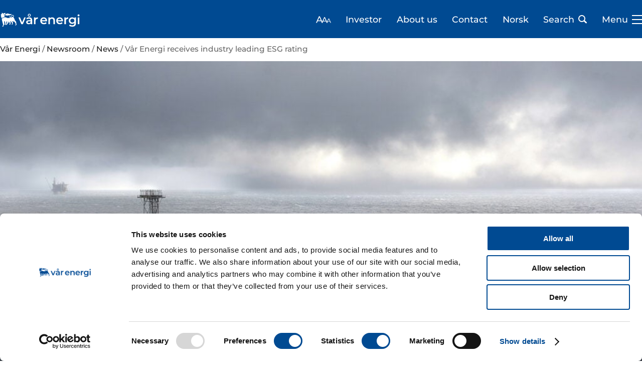

--- FILE ---
content_type: text/html; charset=UTF-8
request_url: https://varenergi.no/news/var-energi-receives-industry-leading-esg-rating/
body_size: 10336
content:
<!doctype html>
<!--[if lt IE 7]><html class="no-js ie ie6 lt-ie9 lt-ie8 lt-ie7" lang="en-US"> <![endif]-->
<!--[if IE 7]><html class="no-js ie ie7 lt-ie9 lt-ie8" lang="en-US"> <![endif]-->
<!--[if IE 8]><html class="no-js ie ie8 lt-ie9" lang="en-US"> <![endif]-->
<!--[if gt IE 8]><!--><html class="no-js" lang="en-US"> <!--<![endif]-->
<head>
            <script id="Cookiebot" src="https://consent.cookiebot.com/uc.js" data-cbid="e843fa5d-f551-4d26-9562-36ed6da3ab07" data-blockingmode="auto" type="text/javascript"></script>
    
            <!-- Google Tag Manager -->
        <script>(function(w,d,s,l,i){w[l]=w[l]||[];w[l].push({'gtm.start':
                    new Date().getTime(),event:'gtm.js'});var f=d.getElementsByTagName(s)[0],
                j=d.createElement(s),dl=l!='dataLayer'?'&l='+l:'';j.async=true;j.src=
                'https://www.googletagmanager.com/gtm.js?id='+i+dl;f.parentNode.insertBefore(j,f);
            })(window,document,'script','dataLayer','GTM-MJ7SSSL');</script>
        <!-- End Google Tag Manager -->
    
    
    
    <meta charset="UTF-8" />
    <meta name="format-detection" content="telephone=no">

    <meta http-equiv="X-UA-Compatible" content="IE=edge">
    <meta name="viewport" content="width=device-width, initial-scale=1.0">

    
    <link rel="author" href="https://varenergi.no/wp-content/themes/varenergi/humans.txt" />

    <link href="https://varenergi.no/news/var-energi-receives-industry-leading-esg-rating/" hreflang="en" rel="canonical">

        <link href="https://varenergi.no/nyheter/sterke-resultater-i-fersk-esg-vurdering/" hreflang="no" rel="alternate">
    
    <link rel="apple-touch-icon" sizes="180x180" href="https://varenergi.no/wp-content/themes/varenergi/images/favicons/apple-touch-icon.png" />
    <link rel="icon" type="image/png" sizes="32x32" href="https://varenergi.no/wp-content/themes/varenergi/images/favicons/favicon32x32.png">
    <link rel="icon" type="image/png" sizes="16x16" href="https://varenergi.no/wp-content/themes/varenergi/images/favicons/favicon16x16.png">
    <link rel="icon" type="image/png" href="https://varenergi.no/wp-content/themes/varenergi/images/favicons/favicon-96x96.png" sizes="96x96" />
    <link rel="manifest" href="https://varenergi.no/wp-content/themes/varenergi/images/favicons/site.webmanifest" />
    <link rel="mask-icon" href="https://varenergi.no/wp-content/themes/varenergi/images/favicons/safari-pinned-tab.svg" color="#6ab2f7">
    <link rel="shortcut icon" href="https://varenergi.no/wp-content/themes/varenergi/images/favicons/favicon.ico" />
    <meta name="theme-color" content="#004A92">

    
    <link rel="stylesheet" href="https://varenergi.no/wp-content/themes/varenergi/static/icomoon/icomoon.css" type="text/css" media="screen" />

    <link href="https://fonts.googleapis.com/css?family=Source+Sans+Pro:400,600,700" rel="stylesheet">
    
    <meta name='robots' content='index, follow, max-image-preview:large, max-snippet:-1, max-video-preview:-1' />

	<!-- This site is optimized with the Yoast SEO Premium plugin v23.4 (Yoast SEO v26.7) - https://yoast.com/wordpress/plugins/seo/ -->
	<title>Vår Energi receives industry leading ESG rating</title>
	<meta name="description" content="The new Sustainalytics ESG risk rating puts Vår Energi in the lowest risk group in the industry." />
	<link rel="canonical" href="https://varenergi.no/news/var-energi-receives-industry-leading-esg-rating/" />
	<meta property="og:locale" content="en_US" />
	<meta property="og:type" content="article" />
	<meta property="og:title" content="Vår Energi receives industry leading ESG rating" />
	<meta property="og:description" content="The new Sustainalytics ESG risk rating puts Vår Energi in the lowest risk group in the industry." />
	<meta property="og:url" content="https://varenergi.no/news/var-energi-receives-industry-leading-esg-rating/" />
	<meta property="og:site_name" content="Vår Energi" />
	<meta property="article:publisher" content="https://www.facebook.com/varenergi.no/" />
	<meta property="article:modified_time" content="2023-08-21T12:13:15+00:00" />
	<meta property="og:image" content="https://varenergi.no/wp-content/uploads/2023/04/Balder.jpg" />
	<meta property="og:image:width" content="1500" />
	<meta property="og:image:height" content="1003" />
	<meta property="og:image:type" content="image/jpeg" />
	<meta name="twitter:card" content="summary_large_image" />
	<meta name="twitter:label1" content="Est. reading time" />
	<meta name="twitter:data1" content="1 minute" />
	<script type="application/ld+json" class="yoast-schema-graph">{"@context":"https://schema.org","@graph":[{"@type":"WebPage","@id":"https://varenergi.no/news/var-energi-receives-industry-leading-esg-rating/","url":"https://varenergi.no/news/var-energi-receives-industry-leading-esg-rating/","name":"Vår Energi receives industry leading ESG rating","isPartOf":{"@id":"https://varenergi.no/#website"},"primaryImageOfPage":{"@id":"https://varenergi.no/news/var-energi-receives-industry-leading-esg-rating/#primaryimage"},"image":{"@id":"https://varenergi.no/news/var-energi-receives-industry-leading-esg-rating/#primaryimage"},"thumbnailUrl":"https://varenergi.no/wp-content/uploads/2023/04/Balder.jpg","datePublished":"2023-06-13T12:50:00+00:00","dateModified":"2023-08-21T12:13:15+00:00","description":"The new Sustainalytics ESG risk rating puts Vår Energi in the lowest risk group in the industry.","breadcrumb":{"@id":"https://varenergi.no/news/var-energi-receives-industry-leading-esg-rating/#breadcrumb"},"inLanguage":"en-US","potentialAction":[{"@type":"ReadAction","target":["https://varenergi.no/news/var-energi-receives-industry-leading-esg-rating/"]}]},{"@type":"ImageObject","inLanguage":"en-US","@id":"https://varenergi.no/news/var-energi-receives-industry-leading-esg-rating/#primaryimage","url":"https://varenergi.no/wp-content/uploads/2023/04/Balder.jpg","contentUrl":"https://varenergi.no/wp-content/uploads/2023/04/Balder.jpg","width":1500,"height":1003,"caption":"Balder FPU"},{"@type":"BreadcrumbList","@id":"https://varenergi.no/news/var-energi-receives-industry-leading-esg-rating/#breadcrumb","itemListElement":[{"@type":"ListItem","position":1,"name":"Home","item":"https://varenergi.no/"},{"@type":"ListItem","position":2,"name":"Vår Energi receives industry leading ESG rating"}]},{"@type":"WebSite","@id":"https://varenergi.no/#website","url":"https://varenergi.no/","name":"Vår Energi","description":"","potentialAction":[{"@type":"SearchAction","target":{"@type":"EntryPoint","urlTemplate":"https://varenergi.no/?s={search_term_string}"},"query-input":{"@type":"PropertyValueSpecification","valueRequired":true,"valueName":"search_term_string"}}],"inLanguage":"en-US"}]}</script>
	<!-- / Yoast SEO Premium plugin. -->


<style id='wp-img-auto-sizes-contain-inline-css' type='text/css'>
img:is([sizes=auto i],[sizes^="auto," i]){contain-intrinsic-size:3000px 1500px}
/*# sourceURL=wp-img-auto-sizes-contain-inline-css */
</style>
<style id='classic-theme-styles-inline-css' type='text/css'>
/*! This file is auto-generated */
.wp-block-button__link{color:#fff;background-color:#32373c;border-radius:9999px;box-shadow:none;text-decoration:none;padding:calc(.667em + 2px) calc(1.333em + 2px);font-size:1.125em}.wp-block-file__button{background:#32373c;color:#fff;text-decoration:none}
/*# sourceURL=/wp-includes/css/classic-themes.min.css */
</style>
<link rel='stylesheet' id='contact-form-7-css' href='https://varenergi.no/wp-content/plugins/contact-form-7/includes/css/styles.css?ver=6.1.4' type='text/css' media='all' />
<link rel='stylesheet' id='dnd-upload-cf7-css' href='https://varenergi.no/wp-content/plugins/drag-and-drop-upload-cf7-pro/assets/css/dnd-upload-cf7.css?ver=2.11.8' type='text/css' media='all' />
<link rel='stylesheet' id='style-css' href='https://varenergi.no/wp-content/themes/varenergi/style_5crhm9pg.css' type='text/css' media='all' />
<script type="text/javascript" src="https://varenergi.no/wp-includes/js/jquery/jquery.min.js?ver=3.7.1" id="jquery-core-js"></script>
<script type="text/javascript" src="https://varenergi.no/wp-includes/js/jquery/jquery-migrate.min.js?ver=3.4.1" id="jquery-migrate-js"></script>
<link rel='shortlink' href='https://varenergi.no/?p=8528' />


    
	<style id='global-styles-inline-css' type='text/css'>
:root{--wp--preset--aspect-ratio--square: 1;--wp--preset--aspect-ratio--4-3: 4/3;--wp--preset--aspect-ratio--3-4: 3/4;--wp--preset--aspect-ratio--3-2: 3/2;--wp--preset--aspect-ratio--2-3: 2/3;--wp--preset--aspect-ratio--16-9: 16/9;--wp--preset--aspect-ratio--9-16: 9/16;--wp--preset--color--black: #000000;--wp--preset--color--cyan-bluish-gray: #abb8c3;--wp--preset--color--white: #ffffff;--wp--preset--color--pale-pink: #f78da7;--wp--preset--color--vivid-red: #cf2e2e;--wp--preset--color--luminous-vivid-orange: #ff6900;--wp--preset--color--luminous-vivid-amber: #fcb900;--wp--preset--color--light-green-cyan: #7bdcb5;--wp--preset--color--vivid-green-cyan: #00d084;--wp--preset--color--pale-cyan-blue: #8ed1fc;--wp--preset--color--vivid-cyan-blue: #0693e3;--wp--preset--color--vivid-purple: #9b51e0;--wp--preset--gradient--vivid-cyan-blue-to-vivid-purple: linear-gradient(135deg,rgb(6,147,227) 0%,rgb(155,81,224) 100%);--wp--preset--gradient--light-green-cyan-to-vivid-green-cyan: linear-gradient(135deg,rgb(122,220,180) 0%,rgb(0,208,130) 100%);--wp--preset--gradient--luminous-vivid-amber-to-luminous-vivid-orange: linear-gradient(135deg,rgb(252,185,0) 0%,rgb(255,105,0) 100%);--wp--preset--gradient--luminous-vivid-orange-to-vivid-red: linear-gradient(135deg,rgb(255,105,0) 0%,rgb(207,46,46) 100%);--wp--preset--gradient--very-light-gray-to-cyan-bluish-gray: linear-gradient(135deg,rgb(238,238,238) 0%,rgb(169,184,195) 100%);--wp--preset--gradient--cool-to-warm-spectrum: linear-gradient(135deg,rgb(74,234,220) 0%,rgb(151,120,209) 20%,rgb(207,42,186) 40%,rgb(238,44,130) 60%,rgb(251,105,98) 80%,rgb(254,248,76) 100%);--wp--preset--gradient--blush-light-purple: linear-gradient(135deg,rgb(255,206,236) 0%,rgb(152,150,240) 100%);--wp--preset--gradient--blush-bordeaux: linear-gradient(135deg,rgb(254,205,165) 0%,rgb(254,45,45) 50%,rgb(107,0,62) 100%);--wp--preset--gradient--luminous-dusk: linear-gradient(135deg,rgb(255,203,112) 0%,rgb(199,81,192) 50%,rgb(65,88,208) 100%);--wp--preset--gradient--pale-ocean: linear-gradient(135deg,rgb(255,245,203) 0%,rgb(182,227,212) 50%,rgb(51,167,181) 100%);--wp--preset--gradient--electric-grass: linear-gradient(135deg,rgb(202,248,128) 0%,rgb(113,206,126) 100%);--wp--preset--gradient--midnight: linear-gradient(135deg,rgb(2,3,129) 0%,rgb(40,116,252) 100%);--wp--preset--font-size--small: 13px;--wp--preset--font-size--medium: 20px;--wp--preset--font-size--large: 36px;--wp--preset--font-size--x-large: 42px;--wp--preset--spacing--20: 0.44rem;--wp--preset--spacing--30: 0.67rem;--wp--preset--spacing--40: 1rem;--wp--preset--spacing--50: 1.5rem;--wp--preset--spacing--60: 2.25rem;--wp--preset--spacing--70: 3.38rem;--wp--preset--spacing--80: 5.06rem;--wp--preset--shadow--natural: 6px 6px 9px rgba(0, 0, 0, 0.2);--wp--preset--shadow--deep: 12px 12px 50px rgba(0, 0, 0, 0.4);--wp--preset--shadow--sharp: 6px 6px 0px rgba(0, 0, 0, 0.2);--wp--preset--shadow--outlined: 6px 6px 0px -3px rgb(255, 255, 255), 6px 6px rgb(0, 0, 0);--wp--preset--shadow--crisp: 6px 6px 0px rgb(0, 0, 0);}:where(.is-layout-flex){gap: 0.5em;}:where(.is-layout-grid){gap: 0.5em;}body .is-layout-flex{display: flex;}.is-layout-flex{flex-wrap: wrap;align-items: center;}.is-layout-flex > :is(*, div){margin: 0;}body .is-layout-grid{display: grid;}.is-layout-grid > :is(*, div){margin: 0;}:where(.wp-block-columns.is-layout-flex){gap: 2em;}:where(.wp-block-columns.is-layout-grid){gap: 2em;}:where(.wp-block-post-template.is-layout-flex){gap: 1.25em;}:where(.wp-block-post-template.is-layout-grid){gap: 1.25em;}.has-black-color{color: var(--wp--preset--color--black) !important;}.has-cyan-bluish-gray-color{color: var(--wp--preset--color--cyan-bluish-gray) !important;}.has-white-color{color: var(--wp--preset--color--white) !important;}.has-pale-pink-color{color: var(--wp--preset--color--pale-pink) !important;}.has-vivid-red-color{color: var(--wp--preset--color--vivid-red) !important;}.has-luminous-vivid-orange-color{color: var(--wp--preset--color--luminous-vivid-orange) !important;}.has-luminous-vivid-amber-color{color: var(--wp--preset--color--luminous-vivid-amber) !important;}.has-light-green-cyan-color{color: var(--wp--preset--color--light-green-cyan) !important;}.has-vivid-green-cyan-color{color: var(--wp--preset--color--vivid-green-cyan) !important;}.has-pale-cyan-blue-color{color: var(--wp--preset--color--pale-cyan-blue) !important;}.has-vivid-cyan-blue-color{color: var(--wp--preset--color--vivid-cyan-blue) !important;}.has-vivid-purple-color{color: var(--wp--preset--color--vivid-purple) !important;}.has-black-background-color{background-color: var(--wp--preset--color--black) !important;}.has-cyan-bluish-gray-background-color{background-color: var(--wp--preset--color--cyan-bluish-gray) !important;}.has-white-background-color{background-color: var(--wp--preset--color--white) !important;}.has-pale-pink-background-color{background-color: var(--wp--preset--color--pale-pink) !important;}.has-vivid-red-background-color{background-color: var(--wp--preset--color--vivid-red) !important;}.has-luminous-vivid-orange-background-color{background-color: var(--wp--preset--color--luminous-vivid-orange) !important;}.has-luminous-vivid-amber-background-color{background-color: var(--wp--preset--color--luminous-vivid-amber) !important;}.has-light-green-cyan-background-color{background-color: var(--wp--preset--color--light-green-cyan) !important;}.has-vivid-green-cyan-background-color{background-color: var(--wp--preset--color--vivid-green-cyan) !important;}.has-pale-cyan-blue-background-color{background-color: var(--wp--preset--color--pale-cyan-blue) !important;}.has-vivid-cyan-blue-background-color{background-color: var(--wp--preset--color--vivid-cyan-blue) !important;}.has-vivid-purple-background-color{background-color: var(--wp--preset--color--vivid-purple) !important;}.has-black-border-color{border-color: var(--wp--preset--color--black) !important;}.has-cyan-bluish-gray-border-color{border-color: var(--wp--preset--color--cyan-bluish-gray) !important;}.has-white-border-color{border-color: var(--wp--preset--color--white) !important;}.has-pale-pink-border-color{border-color: var(--wp--preset--color--pale-pink) !important;}.has-vivid-red-border-color{border-color: var(--wp--preset--color--vivid-red) !important;}.has-luminous-vivid-orange-border-color{border-color: var(--wp--preset--color--luminous-vivid-orange) !important;}.has-luminous-vivid-amber-border-color{border-color: var(--wp--preset--color--luminous-vivid-amber) !important;}.has-light-green-cyan-border-color{border-color: var(--wp--preset--color--light-green-cyan) !important;}.has-vivid-green-cyan-border-color{border-color: var(--wp--preset--color--vivid-green-cyan) !important;}.has-pale-cyan-blue-border-color{border-color: var(--wp--preset--color--pale-cyan-blue) !important;}.has-vivid-cyan-blue-border-color{border-color: var(--wp--preset--color--vivid-cyan-blue) !important;}.has-vivid-purple-border-color{border-color: var(--wp--preset--color--vivid-purple) !important;}.has-vivid-cyan-blue-to-vivid-purple-gradient-background{background: var(--wp--preset--gradient--vivid-cyan-blue-to-vivid-purple) !important;}.has-light-green-cyan-to-vivid-green-cyan-gradient-background{background: var(--wp--preset--gradient--light-green-cyan-to-vivid-green-cyan) !important;}.has-luminous-vivid-amber-to-luminous-vivid-orange-gradient-background{background: var(--wp--preset--gradient--luminous-vivid-amber-to-luminous-vivid-orange) !important;}.has-luminous-vivid-orange-to-vivid-red-gradient-background{background: var(--wp--preset--gradient--luminous-vivid-orange-to-vivid-red) !important;}.has-very-light-gray-to-cyan-bluish-gray-gradient-background{background: var(--wp--preset--gradient--very-light-gray-to-cyan-bluish-gray) !important;}.has-cool-to-warm-spectrum-gradient-background{background: var(--wp--preset--gradient--cool-to-warm-spectrum) !important;}.has-blush-light-purple-gradient-background{background: var(--wp--preset--gradient--blush-light-purple) !important;}.has-blush-bordeaux-gradient-background{background: var(--wp--preset--gradient--blush-bordeaux) !important;}.has-luminous-dusk-gradient-background{background: var(--wp--preset--gradient--luminous-dusk) !important;}.has-pale-ocean-gradient-background{background: var(--wp--preset--gradient--pale-ocean) !important;}.has-electric-grass-gradient-background{background: var(--wp--preset--gradient--electric-grass) !important;}.has-midnight-gradient-background{background: var(--wp--preset--gradient--midnight) !important;}.has-small-font-size{font-size: var(--wp--preset--font-size--small) !important;}.has-medium-font-size{font-size: var(--wp--preset--font-size--medium) !important;}.has-large-font-size{font-size: var(--wp--preset--font-size--large) !important;}.has-x-large-font-size{font-size: var(--wp--preset--font-size--x-large) !important;}
/*# sourceURL=global-styles-inline-css */
</style>
</head>

<body class="wp-singular news-template-default single single-news postid-8528 wp-theme-varenergi  public js" data-template="base.twig">

            <!-- Google Tag Manager (noscript) -->
        <noscript><iframe src="https://www.googletagmanager.com/ns.html?id=GTM-MJ7SSSL"
        height="0" width="0" style="display:none;visibility:hidden"></iframe></noscript>
        <!-- End Google Tag Manager (noscript) -->
    
    <div id="myNav" class="mobile-menu-overlay">
    <div class="mobile-menu-overlay-content u-container">
        <form class="navbar-form" role="search" method="get" action="/">
            <input type="text" value="" name="s" id="search" class="search-autocomplete" placeholder="Search">
            <input type="hidden" value="en" name="lang">
            <input type="submit" value="Search" class="button">

        </form>
                                    <a href="#" class="menu "><span>Investor</span><i class="arrow down"></i></a>
                <div class="sub-menu sub-menu-1 menu-item menu-item-type-post_type menu-item-object-page menu-item-has-children menu-item-12887">
    <a href="https://varenergi.no/en/investor/" class="menu-item menu-item-type-post_type menu-item-object-page menu-item-has-children menu-item-12887"><span>Investor</span></a>
                                                            <a href="https://varenergi.no/en/investor/the-stock/" class="menu-item menu-item-type-post_type menu-item-object-page menu-item-12888">
                        <span>About the share</span>
                    </a>
                                                                                    <a href="https://varenergi.no/en/investor/the-stock/" class="menu-item menu-item-type-post_type menu-item-object-page menu-item-17532">
                        <span>Dividends</span>
                    </a>
                                                                                    <a href="https://varenergi.no/en/investor/reports-presentations/" class="menu-item menu-item-type-post_type menu-item-object-page menu-item-12889">
                        <span>Reports and presentations</span>
                    </a>
                                                                                    <a href="https://varenergi.no/en/investor/financial-calendar/" class="menu-item menu-item-type-post_type menu-item-object-page menu-item-13806">
                        <span>Financial calendar</span>
                    </a>
                                                                                    <a href="https://varenergi.no/en/investor/capital-markets-update/" class="menu-item menu-item-type-post_type menu-item-object-page menu-item-27741">
                        <span>Capital markets update 2025</span>
                    </a>
                                                                                    <a href="https://varenergi.no/en/investor/credit-information/" class="menu-item menu-item-type-post_type menu-item-object-page menu-item-24927">
                        <span>Credit info</span>
                    </a>
                                        </div>
                                                <a href="#" class="menu "><span>Careers</span><i class="arrow down"></i></a>
                <div class="sub-menu sub-menu-1 menu-item menu-item-type-post_type menu-item-object-page menu-item-has-children menu-item-12891">
    <a href="https://varenergi.no/en/careers/" class="menu-item menu-item-type-post_type menu-item-object-page menu-item-has-children menu-item-12891"><span>Careers</span></a>
                                                            <a href="https://jobs.varenergi.no/go/All-locations/8580555/" class="menu-item menu-item-type-custom menu-item-object-custom menu-item-22970">
                        <span>Open positions</span>
                    </a>
                                                                                    <a href="https://varenergi.no/en/careers/graduates/" class="menu-item menu-item-type-post_type menu-item-object-page menu-item-25620">
                        <span>Graduates</span>
                    </a>
                                                                                    <a href="https://varenergi.no/en/careers/apprentices/" class="menu-item menu-item-type-post_type menu-item-object-page menu-item-25621">
                        <span>Apprentices</span>
                    </a>
                                                                                    <a href="https://varenergi.no/en/careers/summer-job/" class="menu-item menu-item-type-post_type menu-item-object-page menu-item-25622">
                        <span>Summer job</span>
                    </a>
                                        </div>
                                                <a href="#" class="menu "><span>About us</span><i class="arrow down"></i></a>
                <div class="sub-menu sub-menu-1 menu-item menu-item-type-post_type menu-item-object-page menu-item-has-children menu-item-12878">
    <a href="https://varenergi.no/en/about-us/" class="menu-item menu-item-type-post_type menu-item-object-page menu-item-has-children menu-item-12878"><span>About us</span></a>
                                                            <a href="https://varenergi.no/en/about-us/our-values/" class="menu-item menu-item-type-post_type menu-item-object-page menu-item-28152">
                        <span>Our values</span>
                    </a>
                                                                                    <a href="https://varenergi.no/en/about-us/strategy/" class="menu-item menu-item-type-post_type menu-item-object-page menu-item-12879">
                        <span>Company strategy</span>
                    </a>
                                                                                    <a href="https://varenergi.no/en/about-us/more-value-faster/" class="menu-item menu-item-type-post_type menu-item-object-page menu-item-26405">
                        <span>Plan for growth and value creation</span>
                    </a>
                                                                                    <a href="https://varenergi.no/en/about-us/executive-committee/" class="menu-item menu-item-type-post_type menu-item-object-page menu-item-22565">
                        <span>Executive Committee</span>
                    </a>
                                                                                    <a href="https://varenergi.no/en/about-us/the-board-of-directors/" class="menu-item menu-item-type-post_type menu-item-object-page menu-item-23127">
                        <span>The Board of Directors</span>
                    </a>
                                                                                    <a href="https://varenergi.no/en/about-us/organisational-structure-and-governance/" class="menu-item menu-item-type-post_type menu-item-object-page menu-item-14878">
                        <span>Organisational structure and governance</span>
                    </a>
                                                                                    <a href="https://varenergi.no/en/about-us/organisational-structure-and-governance/policy-hub/" class="menu-item menu-item-type-post_type menu-item-object-page menu-item-32630">
                        <span>Policy hub</span>
                    </a>
                                                                                    <a href="https://varenergi.no/en/about-us/sponsorship-and-support/" class="menu-item menu-item-type-post_type menu-item-object-page menu-item-22153">
                        <span>Sponsorship and support</span>
                    </a>
                                        </div>
                                                <a href="#" class="menu "><span>Operations</span><i class="arrow down"></i></a>
                <div class="sub-menu sub-menu-1 menu-item menu-item-type-post_type menu-item-object-page menu-item-has-children menu-item-25441">
    <a href="https://varenergi.no/en/operations/" class="menu-item menu-item-type-post_type menu-item-object-page menu-item-has-children menu-item-25441"><span>Operations</span></a>
                                                            <a href="https://varenergi.no/en/operations/our-key-hubs/" class="menu-item menu-item-type-post_type menu-item-object-page menu-item-28132">
                        <span>Our key hubs</span>
                    </a>
                                                                                    <a href="https://varenergi.no/en/operations/exploration/" class="menu-item menu-item-type-post_type menu-item-object-page menu-item-28143">
                        <span>Exploration</span>
                    </a>
                                                                                    <a href="https://varenergi.no/en/operations/innovation/" class="menu-item menu-item-type-post_type menu-item-object-page menu-item-25442">
                        <span>Innovation</span>
                    </a>
                                                                                    <a href="https://varenergi.no/en/operations/suppliers/" class="menu-item menu-item-type-post_type menu-item-object-page menu-item-14392">
                        <span>Suppliers</span>
                    </a>
                                                                                    <a href="https://varenergi.no/en/operations/impact-assessments/" class="menu-item menu-item-type-post_type menu-item-object-page menu-item-25693">
                        <span>Impact assessments</span>
                    </a>
                                                                                    <a href="https://varenergi.no/en/operations/crude-oil-assays/" class="menu-item menu-item-type-post_type menu-item-object-page menu-item-28137">
                        <span>Crude oil assays</span>
                    </a>
                                        </div>
                                                <a href="#" class="menu "><span>Sustainability</span><i class="arrow down"></i></a>
                <div class="sub-menu sub-menu-1 menu-item menu-item-type-post_type menu-item-object-page menu-item-has-children menu-item-32480">
    <a href="https://varenergi.no/en/sustainability/" class="menu-item menu-item-type-post_type menu-item-object-page menu-item-has-children menu-item-32480"><span>Sustainability</span></a>
                                                            <a href="https://varenergi.no/en/sustainability/safe-operations/" class="menu-item menu-item-type-post_type menu-item-object-page menu-item-32477">
                        <span>Safe operations</span>
                    </a>
                                                                                    <a href="https://varenergi.no/en/sustainability/climate/" class="menu-item menu-item-type-post_type menu-item-object-page menu-item-32479">
                        <span>Climate</span>
                    </a>
                                                                                    <a href="https://varenergi.no/en/sustainability/environment/" class="menu-item menu-item-type-post_type menu-item-object-page menu-item-32478">
                        <span>Environment</span>
                    </a>
                                                                                    <a href="https://varenergi.no/en/sustainability/people-and-society/" class="menu-item menu-item-type-post_type menu-item-object-page menu-item-32474">
                        <span>People and society</span>
                    </a>
                                                                                    <a href="https://varenergi.no/en/sustainability/human-rights/" class="menu-item menu-item-type-post_type menu-item-object-page menu-item-32476">
                        <span>Human rights</span>
                    </a>
                                                                                    <a href="https://varenergi.no/en/sustainability/esg-data/" class="menu-item menu-item-type-post_type menu-item-object-page menu-item-32475">
                        <span>ESG data</span>
                    </a>
                                        </div>
                                                <a href="#" class="menu "><span>Newsroom</span><i class="arrow down"></i></a>
                <div class="sub-menu sub-menu-1 menu-item menu-item-type-post_type menu-item-object-page menu-item-has-children menu-item-12892">
    <a href="https://varenergi.no/en/newsroom/" class="menu-item menu-item-type-post_type menu-item-object-page menu-item-has-children menu-item-12892"><span>Newsroom</span></a>
                                                            <a href="https://varenergi.no/en/newsroom/stock-exchange-announcements/" class="menu-item menu-item-type-post_type menu-item-object-page menu-item-25726">
                        <span>Press releases & stock exchange announcements</span>
                    </a>
                                                                                    <a href="https://varenergi.no/en/investor/reports-presentations/" class="menu-item menu-item-type-post_type menu-item-object-page menu-item-25725">
                        <span>Reports and presentations</span>
                    </a>
                                                                                    <a href="https://varenergi.fotoware.cloud/fotoweb/" class="menu-item menu-item-type-custom menu-item-object-custom menu-item-25722">
                        <span>Media library</span>
                    </a>
                                                                                    <a href="https://varenergi.no/en/newsroom/blog-posts/" class="menu-item menu-item-type-custom menu-item-object-custom menu-item-25724">
                        <span>Articles</span>
                    </a>
                                        </div>
                        </div>
</div>

<header>
	
	<nav class="site-top">
		<div class="u-container">
				<a class="site-logo" href="/en">
					<img src="https://varenergi.no/wp-content/themes/varenergi/images/varenergi-logo-horizontal-white.svg" alt="Vår Energi"/>
				</a>

			<div class="menu-ticker">
				<div class="container">
    <div id="target-ticker" class="small-content stand-alone-ticker"></div>
</div>
<script id="templateTicker" type="text/x-jsrender">
    {{for tickers}}
    <div class="small-ticker">
        <div>Share price: <span class="ticker-price {{if Delta > 0}}text-success{{else Delta == 0}}text-info{{else}}text-danger{{/if}}">
        {{>~formatNumber(Price)}} {{>TradeCurrency}} 
        <svg width="21" height="17" viewBox="0 0 21 17" fill="none" xmlns="http://www.w3.org/2000/svg">
            <path d="M2 9L19 9" stroke="#84C561" stroke-width="3" stroke-linecap="round"/>
            <path d="M12.7872 0.899219C12.1793 0.336379 11.2303 0.372881 10.6674 0.980748C10.1046 1.58862 10.1411 2.53766 10.749 3.1005L12.7872 0.899219ZM20.0193 7.59565L12.7872 0.899219L10.749 3.1005L17.9811 9.79693L20.0193 7.59565Z" fill="#84C561"/>
            <path d="M10.749 14.2922C10.1411 14.855 10.1046 15.8041 10.6674 16.4119C11.2303 17.0198 12.1793 17.0563 12.7872 16.4935L10.749 14.2922ZM12.7872 16.4935L20.0193 9.79703L17.9811 7.59575L10.749 14.2922L12.7872 16.4935Z" fill="#84C561"/>
        </svg>
        {{>~formatNumber(DeltaPercentage, 2)}}%</span></div>
    </div>
    {{/for}}
</script>


<!-- Cision loading -->
<script type="text/javascript">
    window.loadCisionScripts = window.loadCisionScripts || [];
    window.loadCisionScripts.push(function() {
        $(function () {
            cision.websolution.tickers.render();
        });
    });
</script>

			</div>

			<div class="menu-wrapper">

				<div class="top-bar" id="#top">
					<div>
						<a id="size-change" href="#">
							<img src="https://varenergi.no/wp-content/themes/varenergi/images/size-change-montserrat.svg" alt="Text size change icon">
							<div>
								<h2>To change text size:</h2>
								<p>PC: Hold down the Ctrl key and press "+" to increase or "-" to decrease.</p>
								<p>Mac: Hold down the Cmd (Command) key and press "+" to increase or "-" to decrease.</p>
							</div>
						</a>

													<a href="https://varenergi.no/en/investor/" class="header-page-link">Investor</a>
																			<a href="https://varenergi.no/en/about-us/" class="header-page-link">About us</a>
																			<a href="https://varenergi.no/en/contact/" class="header-page-link">Contact</a>
						
						<div class="language">
															<span>
									<a href="https://varenergi.no/nyheter/sterke-resultater-i-fersk-esg-vurdering/">Norsk</a>
								</span>
													</div>
					</div>
				</div>

				<div class="websearchicon">
					<?xml version="1.0" encoding="UTF-8"?>
					<button type="button" class="websearch" aria-label="   Open search bar ">
						Search
						<svg width="17" height="17" viewBox="0 0 17 17" fill="none" xmlns="http://www.w3.org/2000/svg">
							<circle cx="7" cy="7" r="6" stroke="#222222" stroke-width="2"/>
							<path d="M15.0086 15.9107C15.4165 16.2831 16.049 16.2543 16.4214 15.8464C16.7937 15.4385 16.765 14.806 16.3571 14.4337L15.0086 15.9107ZM10.9654 12.2195L15.0086 15.9107L16.3571 14.4337L12.3139 10.7424L10.9654 12.2195Z" fill="#222222"/>
						</svg>
					</button>
				</div>

				<div class="mobile-menu">
										<div class="language">
													<span>
								<a href="https://varenergi.no/nyheter/sterke-resultater-i-fersk-esg-vurdering/">Norsk</a>
							</span>
											</div>
					<button class="toggle">
						Menu
						<div id="nav-icon">
							<span></span>
							<span></span>
							<span></span>
							<span></span>
						</div>
					</button>
				</div>

			</div>


		</div>
		<div class="websearchwrapper">
			<div class="websearchbox u-container">
				<div class="websearchicon"></div>
				<form action="/">
					<input type="text" value="" name="s" id="websearch" class="search-autocomplete" placeholder=Search>
					<input type="hidden" value="en" name="lang">
					<button type="submit" value="Search" class="button">Search</button>
				</form>
			</div>
		</div>
	</nav>

</header>
<div id="desktop-menu">
    <ul class="site-menu level-1 u-container">

        
            
                <li class="menu-item menu-item-type-post_type menu-item-object-page menu-item-has-children menu-item-12887 main-item has-children ">
                    <a href="https://varenergi.no/en/investor/">
                        <span>Investor</span>
                        <svg width="21" height="17" viewBox="0 0 21 17" fill="none" xmlns="http://www.w3.org/2000/svg">
<path d="M2 9L19 9" stroke="#004A92" stroke-width="3" stroke-linecap="round"/>
<path d="M12.7872 0.899219C12.1793 0.336379 11.2303 0.372881 10.6674 0.980748C10.1046 1.58862 10.1411 2.53766 10.749 3.1005L12.7872 0.899219ZM20.0193 7.59565L12.7872 0.899219L10.749 3.1005L17.9811 9.79693L20.0193 7.59565Z" fill="#004A92"/>
<path d="M10.749 14.2922C10.1411 14.855 10.1046 15.8041 10.6674 16.4119C11.2303 17.0198 12.1793 17.0563 12.7872 16.4935L10.749 14.2922ZM12.7872 16.4935L20.0193 9.79703L17.9811 7.59575L10.749 14.2922L12.7872 16.4935Z" fill="#004A92"/>
</svg>

                    </a>

                                            <ul class="child-menu">
                                                    <li class="menu-item menu-item-type-post_type menu-item-object-page menu-item-12888 first-child  ">
                                <a href="https://varenergi.no/en/investor/the-stock/">
                                    <span>About the share</span>
                                </a>
                                                            </li>
                                                    <li class="menu-item menu-item-type-post_type menu-item-object-page menu-item-17532 first-child  ">
                                <a href="https://varenergi.no/en/investor/the-stock/">
                                    <span>Dividends</span>
                                </a>
                                                            </li>
                                                    <li class="menu-item menu-item-type-post_type menu-item-object-page menu-item-12889 first-child  ">
                                <a href="https://varenergi.no/en/investor/reports-presentations/">
                                    <span>Reports and presentations</span>
                                </a>
                                                            </li>
                                                    <li class="menu-item menu-item-type-post_type menu-item-object-page menu-item-13806 first-child  ">
                                <a href="https://varenergi.no/en/investor/financial-calendar/">
                                    <span>Financial calendar</span>
                                </a>
                                                            </li>
                                                    <li class="menu-item menu-item-type-post_type menu-item-object-page menu-item-27741 first-child  ">
                                <a href="https://varenergi.no/en/investor/capital-markets-update/">
                                    <span>Capital markets update 2025</span>
                                </a>
                                                            </li>
                                                    <li class="menu-item menu-item-type-post_type menu-item-object-page menu-item-24927 first-child  ">
                                <a href="https://varenergi.no/en/investor/credit-information/">
                                    <span>Credit info</span>
                                </a>
                                                            </li>
                                                </ul>
                    
                </li>

            
        
            
                <li class="menu-item menu-item-type-post_type menu-item-object-page menu-item-has-children menu-item-12891 main-item has-children ">
                    <a href="https://varenergi.no/en/careers/">
                        <span>Careers</span>
                        <svg width="21" height="17" viewBox="0 0 21 17" fill="none" xmlns="http://www.w3.org/2000/svg">
<path d="M2 9L19 9" stroke="#004A92" stroke-width="3" stroke-linecap="round"/>
<path d="M12.7872 0.899219C12.1793 0.336379 11.2303 0.372881 10.6674 0.980748C10.1046 1.58862 10.1411 2.53766 10.749 3.1005L12.7872 0.899219ZM20.0193 7.59565L12.7872 0.899219L10.749 3.1005L17.9811 9.79693L20.0193 7.59565Z" fill="#004A92"/>
<path d="M10.749 14.2922C10.1411 14.855 10.1046 15.8041 10.6674 16.4119C11.2303 17.0198 12.1793 17.0563 12.7872 16.4935L10.749 14.2922ZM12.7872 16.4935L20.0193 9.79703L17.9811 7.59575L10.749 14.2922L12.7872 16.4935Z" fill="#004A92"/>
</svg>

                    </a>

                                            <ul class="child-menu">
                                                    <li class="menu-item menu-item-type-custom menu-item-object-custom menu-item-22970 first-child  ">
                                <a href="https://jobs.varenergi.no/go/All-locations/8580555/">
                                    <span>Open positions</span>
                                </a>
                                                            </li>
                                                    <li class="menu-item menu-item-type-post_type menu-item-object-page menu-item-25620 first-child  ">
                                <a href="https://varenergi.no/en/careers/graduates/">
                                    <span>Graduates</span>
                                </a>
                                                            </li>
                                                    <li class="menu-item menu-item-type-post_type menu-item-object-page menu-item-25621 first-child  ">
                                <a href="https://varenergi.no/en/careers/apprentices/">
                                    <span>Apprentices</span>
                                </a>
                                                            </li>
                                                    <li class="menu-item menu-item-type-post_type menu-item-object-page menu-item-25622 first-child  ">
                                <a href="https://varenergi.no/en/careers/summer-job/">
                                    <span>Summer job</span>
                                </a>
                                                            </li>
                                                </ul>
                    
                </li>

            
        
            
                <li class="menu-item menu-item-type-post_type menu-item-object-page menu-item-has-children menu-item-12878 main-item has-children ">
                    <a href="https://varenergi.no/en/about-us/">
                        <span>About us</span>
                        <svg width="21" height="17" viewBox="0 0 21 17" fill="none" xmlns="http://www.w3.org/2000/svg">
<path d="M2 9L19 9" stroke="#004A92" stroke-width="3" stroke-linecap="round"/>
<path d="M12.7872 0.899219C12.1793 0.336379 11.2303 0.372881 10.6674 0.980748C10.1046 1.58862 10.1411 2.53766 10.749 3.1005L12.7872 0.899219ZM20.0193 7.59565L12.7872 0.899219L10.749 3.1005L17.9811 9.79693L20.0193 7.59565Z" fill="#004A92"/>
<path d="M10.749 14.2922C10.1411 14.855 10.1046 15.8041 10.6674 16.4119C11.2303 17.0198 12.1793 17.0563 12.7872 16.4935L10.749 14.2922ZM12.7872 16.4935L20.0193 9.79703L17.9811 7.59575L10.749 14.2922L12.7872 16.4935Z" fill="#004A92"/>
</svg>

                    </a>

                                            <ul class="child-menu">
                                                    <li class="menu-item menu-item-type-post_type menu-item-object-page menu-item-28152 first-child  ">
                                <a href="https://varenergi.no/en/about-us/our-values/">
                                    <span>Our values</span>
                                </a>
                                                            </li>
                                                    <li class="menu-item menu-item-type-post_type menu-item-object-page menu-item-12879 first-child  ">
                                <a href="https://varenergi.no/en/about-us/strategy/">
                                    <span>Company strategy</span>
                                </a>
                                                            </li>
                                                    <li class="menu-item menu-item-type-post_type menu-item-object-page menu-item-26405 first-child  ">
                                <a href="https://varenergi.no/en/about-us/more-value-faster/">
                                    <span>Plan for growth and value creation</span>
                                </a>
                                                            </li>
                                                    <li class="menu-item menu-item-type-post_type menu-item-object-page menu-item-22565 first-child  ">
                                <a href="https://varenergi.no/en/about-us/executive-committee/">
                                    <span>Executive Committee</span>
                                </a>
                                                            </li>
                                                    <li class="menu-item menu-item-type-post_type menu-item-object-page menu-item-23127 first-child  ">
                                <a href="https://varenergi.no/en/about-us/the-board-of-directors/">
                                    <span>The Board of Directors</span>
                                </a>
                                                            </li>
                                                    <li class="menu-item menu-item-type-post_type menu-item-object-page menu-item-14878 first-child  ">
                                <a href="https://varenergi.no/en/about-us/organisational-structure-and-governance/">
                                    <span>Organisational structure and governance</span>
                                </a>
                                                            </li>
                                                    <li class="menu-item menu-item-type-post_type menu-item-object-page menu-item-32630 first-child  ">
                                <a href="https://varenergi.no/en/about-us/organisational-structure-and-governance/policy-hub/">
                                    <span>Policy hub</span>
                                </a>
                                                            </li>
                                                    <li class="menu-item menu-item-type-post_type menu-item-object-page menu-item-22153 first-child  ">
                                <a href="https://varenergi.no/en/about-us/sponsorship-and-support/">
                                    <span>Sponsorship and support</span>
                                </a>
                                                            </li>
                                                </ul>
                    
                </li>

            
        
            
                <li class="menu-item menu-item-type-post_type menu-item-object-page menu-item-has-children menu-item-25441 main-item has-children ">
                    <a href="https://varenergi.no/en/operations/">
                        <span>Operations</span>
                        <svg width="21" height="17" viewBox="0 0 21 17" fill="none" xmlns="http://www.w3.org/2000/svg">
<path d="M2 9L19 9" stroke="#004A92" stroke-width="3" stroke-linecap="round"/>
<path d="M12.7872 0.899219C12.1793 0.336379 11.2303 0.372881 10.6674 0.980748C10.1046 1.58862 10.1411 2.53766 10.749 3.1005L12.7872 0.899219ZM20.0193 7.59565L12.7872 0.899219L10.749 3.1005L17.9811 9.79693L20.0193 7.59565Z" fill="#004A92"/>
<path d="M10.749 14.2922C10.1411 14.855 10.1046 15.8041 10.6674 16.4119C11.2303 17.0198 12.1793 17.0563 12.7872 16.4935L10.749 14.2922ZM12.7872 16.4935L20.0193 9.79703L17.9811 7.59575L10.749 14.2922L12.7872 16.4935Z" fill="#004A92"/>
</svg>

                    </a>

                                            <ul class="child-menu">
                                                    <li class="menu-item menu-item-type-post_type menu-item-object-page menu-item-28132 first-child  ">
                                <a href="https://varenergi.no/en/operations/our-key-hubs/">
                                    <span>Our key hubs</span>
                                </a>
                                                            </li>
                                                    <li class="menu-item menu-item-type-post_type menu-item-object-page menu-item-28143 first-child  ">
                                <a href="https://varenergi.no/en/operations/exploration/">
                                    <span>Exploration</span>
                                </a>
                                                            </li>
                                                    <li class="menu-item menu-item-type-post_type menu-item-object-page menu-item-25442 first-child  ">
                                <a href="https://varenergi.no/en/operations/innovation/">
                                    <span>Innovation</span>
                                </a>
                                                            </li>
                                                    <li class="menu-item menu-item-type-post_type menu-item-object-page menu-item-14392 first-child  ">
                                <a href="https://varenergi.no/en/operations/suppliers/">
                                    <span>Suppliers</span>
                                </a>
                                                            </li>
                                                    <li class="menu-item menu-item-type-post_type menu-item-object-page menu-item-25693 first-child  ">
                                <a href="https://varenergi.no/en/operations/impact-assessments/">
                                    <span>Impact assessments</span>
                                </a>
                                                            </li>
                                                    <li class="menu-item menu-item-type-post_type menu-item-object-page menu-item-28137 first-child  ">
                                <a href="https://varenergi.no/en/operations/crude-oil-assays/">
                                    <span>Crude oil assays</span>
                                </a>
                                                            </li>
                                                </ul>
                    
                </li>

            
        
            
                <li class="menu-item menu-item-type-post_type menu-item-object-page menu-item-has-children menu-item-32480 main-item has-children ">
                    <a href="https://varenergi.no/en/sustainability/">
                        <span>Sustainability</span>
                        <svg width="21" height="17" viewBox="0 0 21 17" fill="none" xmlns="http://www.w3.org/2000/svg">
<path d="M2 9L19 9" stroke="#004A92" stroke-width="3" stroke-linecap="round"/>
<path d="M12.7872 0.899219C12.1793 0.336379 11.2303 0.372881 10.6674 0.980748C10.1046 1.58862 10.1411 2.53766 10.749 3.1005L12.7872 0.899219ZM20.0193 7.59565L12.7872 0.899219L10.749 3.1005L17.9811 9.79693L20.0193 7.59565Z" fill="#004A92"/>
<path d="M10.749 14.2922C10.1411 14.855 10.1046 15.8041 10.6674 16.4119C11.2303 17.0198 12.1793 17.0563 12.7872 16.4935L10.749 14.2922ZM12.7872 16.4935L20.0193 9.79703L17.9811 7.59575L10.749 14.2922L12.7872 16.4935Z" fill="#004A92"/>
</svg>

                    </a>

                                            <ul class="child-menu">
                                                    <li class="menu-item menu-item-type-post_type menu-item-object-page menu-item-32477 first-child  ">
                                <a href="https://varenergi.no/en/sustainability/safe-operations/">
                                    <span>Safe operations</span>
                                </a>
                                                            </li>
                                                    <li class="menu-item menu-item-type-post_type menu-item-object-page menu-item-32479 first-child  ">
                                <a href="https://varenergi.no/en/sustainability/climate/">
                                    <span>Climate</span>
                                </a>
                                                            </li>
                                                    <li class="menu-item menu-item-type-post_type menu-item-object-page menu-item-32478 first-child  ">
                                <a href="https://varenergi.no/en/sustainability/environment/">
                                    <span>Environment</span>
                                </a>
                                                            </li>
                                                    <li class="menu-item menu-item-type-post_type menu-item-object-page menu-item-32474 first-child  ">
                                <a href="https://varenergi.no/en/sustainability/people-and-society/">
                                    <span>People and society</span>
                                </a>
                                                            </li>
                                                    <li class="menu-item menu-item-type-post_type menu-item-object-page menu-item-32476 first-child  ">
                                <a href="https://varenergi.no/en/sustainability/human-rights/">
                                    <span>Human rights</span>
                                </a>
                                                            </li>
                                                    <li class="menu-item menu-item-type-post_type menu-item-object-page menu-item-32475 first-child  ">
                                <a href="https://varenergi.no/en/sustainability/esg-data/">
                                    <span>ESG data</span>
                                </a>
                                                            </li>
                                                </ul>
                    
                </li>

            
        
            
                <li class="menu-item menu-item-type-post_type menu-item-object-page menu-item-has-children menu-item-12892 main-item has-children ">
                    <a href="https://varenergi.no/en/newsroom/">
                        <span>Newsroom</span>
                        <svg width="21" height="17" viewBox="0 0 21 17" fill="none" xmlns="http://www.w3.org/2000/svg">
<path d="M2 9L19 9" stroke="#004A92" stroke-width="3" stroke-linecap="round"/>
<path d="M12.7872 0.899219C12.1793 0.336379 11.2303 0.372881 10.6674 0.980748C10.1046 1.58862 10.1411 2.53766 10.749 3.1005L12.7872 0.899219ZM20.0193 7.59565L12.7872 0.899219L10.749 3.1005L17.9811 9.79693L20.0193 7.59565Z" fill="#004A92"/>
<path d="M10.749 14.2922C10.1411 14.855 10.1046 15.8041 10.6674 16.4119C11.2303 17.0198 12.1793 17.0563 12.7872 16.4935L10.749 14.2922ZM12.7872 16.4935L20.0193 9.79703L17.9811 7.59575L10.749 14.2922L12.7872 16.4935Z" fill="#004A92"/>
</svg>

                    </a>

                                            <ul class="child-menu">
                                                    <li class="menu-item menu-item-type-post_type menu-item-object-page menu-item-25726 first-child  ">
                                <a href="https://varenergi.no/en/newsroom/stock-exchange-announcements/">
                                    <span>Press releases & stock exchange announcements</span>
                                </a>
                                                            </li>
                                                    <li class="menu-item menu-item-type-post_type menu-item-object-page menu-item-25725 first-child  ">
                                <a href="https://varenergi.no/en/investor/reports-presentations/">
                                    <span>Reports and presentations</span>
                                </a>
                                                            </li>
                                                    <li class="menu-item menu-item-type-custom menu-item-object-custom menu-item-25722 first-child  ">
                                <a href="https://varenergi.fotoware.cloud/fotoweb/">
                                    <span>Media library</span>
                                </a>
                                                            </li>
                                                    <li class="menu-item menu-item-type-custom menu-item-object-custom menu-item-25724 first-child  ">
                                <a href="https://varenergi.no/en/newsroom/blog-posts/">
                                    <span>Articles</span>
                                </a>
                                                            </li>
                                                </ul>
                    
                </li>

            
        
    </ul>
</div>
            <!-- Google Tag Manager (noscript) -->
        <noscript><iframe src="https://www.googletagmanager.com/ns.html?id=DC-9819946"
                          height="0" width="0" style="display:none;visibility:hidden"></iframe></noscript>
        <!-- End Google Tag Manager (noscript) -->
        <!--
        Event snippet for Global Tag - Retargeting on : Please do not remove.
        Place this snippet on pages with events you’re tracking.
        Creation date: 03/16/2021
        -->
        <script>
            gtag('event', 'conversion', {
                'allow_custom_scripts': true,
                'u1': '[url]',
                'send_to': 'DC-9819946/globa0/globa0+standard'
            });
        </script>
        <noscript>
            <img src="https://ad.doubleclick.net/ddm/activity/src=9819946;type=globa0;cat=globa0;u1=[url];dc_lat=;dc_rdid=;tag_for_child_directed_treatment=;tfua=;npa=;gdpr=${GDPR};gdpr_consent=${GDPR_CONSENT_755};ord=1?" width="1" height="1" alt=""/>
        </noscript>
        <!-- End of event snippet: Please do not remove -->
    
    <main id="content-section">

        			
    
    <section class="breadcrumbs u-container">
        <div>
            <a href="/"><span>Vår Energi</span></a>
                                                / <a href="https://varenergi.no/en/newsroom/"><span>Newsroom</span></a>
                                                                / <a href="https://varenergi.no/en/newsroom/news/"><span>News</span></a>
                                                                / Vår Energi receives industry leading ESG rating
                                                </div>
    </section>
 		
        
        
	<section class="article-content">
							<div class="featured-image">
					<img src="https://varenergi.no/wp-content/uploads/2023/04/Balder-1024x685.jpg" alt="Balder Floating Production Unit. PL001. Produksjonsskip." width="1500" height="1003" />
											<div class="caption">Balder FPU </div>
									</div>
						<div class="article-top">
				<p class="date">13 June 2023</p>
				<h1>Vår Energi receives industry leading ESG rating</h1>
			</div>
			<div class="article-body">
				<p>The new Sustainalytics ESG risk rating puts Vår Energi in the lowest risk group in the industry and in the top 5% percentile of the 293 rated oil and gas producers.</p>
<p><!--more--></p>
<p>In its assessment, Sustainalytics writes that Vår Energi “<em>provides detailed information on its approach to managing climate-related risks</em>” and “<em>comprehensive disclosure on its approach to its key environmental and social issues, such as worker safety as well as the management of effluents, non-GHG air emissions and biodiversity</em>”.</p>
<p>Sustainalytics’s ESG Risk Ratings measure a company&#8217;s exposure to industry-specific material ESG risks and how well those risks are managed by assessing the robustness of the company&#8217;s ESG programs, practices and policies.</p>
<p>Vår Energi’s management of ESG Material Risk is rated as “Strong”, which is the highest score.</p>
<p><a href="https://www.sustainalytics.com/esg-rating/v-r-energi-asa/2006676187">Vår Energi ASA ESG Risk Rating (sustainalytics.com)</a></p>
<p><a href="https://varenergi.no/en/sustainability/">Vår Energi &#8211; Sustainability &#8211; profitable and sustainable growth. (varenergi.no)</a></p>
<h2>For more information</h2>
<p><a href="mailto: ivar.kvadsheim@varenergi.no">Ivar Kvadsheim </a><br />
Sustainability Advisor</p>
<p>&nbsp;</p>

			</div>
	</section>


    </main>

    <script> var language = 'en';</script>

    
    <footer>

   <div class="footer-logo">
        <div class="u-container">
            <a class="site-logo" href="/en">
                <img src="https://varenergi.no/wp-content/themes/varenergi/images/varenergi-logo-horizontal-white.svg" alt="Vår Energi"/>
            </a>
        </div>
    </div>

    <div class="wrapper u-container">

        <div class="info">

            
                <div>

                    <p class="footer-title">Contact</p>
                    <p>+47 51 60 60 60</p>
<p>Postal address:<br />
Vår Energi ASA<br />
PO BOX 101<br />
NO-4068 Stavanger<br />
Norway</p>
<p>VAT registration number:<br />
<span data-teams="true">919160675</span></p>

                    
                    
                </div>

            
                <div>

                    <p class="footer-title">Our offices</p>
                    
                                            <div class="links-wrapper">
                                                            <a href="https://www.google.com/maps/place/Vestre+Svanholmen+1,+4313+Sandnes/@58.8865504,5.6954216,17z/data=!3m1!4b1!4m5!3m4!1s0x463a3607fa14189d:0x4dad1560fdda4320!8m2!3d58.8865504!4d5.6976103" target="_blank">Forus</a>
                                                            <a href="https://www.google.no/maps/place/V%C3%A5r+Energi+ASA+Hammerfest/@70.6647568,23.6862811,17z/data=!4m9!1m2!2m1!1sStrandgata+36+9600+Hammerfest+Norway!3m5!1s0x45c8ba4a47622db5:0xcf7e746994b01939!8m2!3d70.6649945!4d23.6917484!16s%2Fg%2F1ptx9cj65?entry=ttu" target="_blank">Hammerfest</a>
                                                            <a href="https://maps.app.goo.gl/3YnXxAMsknXLV6bJ8" target="_blank">Oslo</a>
                                                            <a href="https://maps.app.goo.gl/6YQPJTpa6oApeFkT9" target="_blank">Florø</a>
                                                    </div>
                    
                    
                </div>

            
                <div>

                    <p class="footer-title">About Vår Energi</p>
                    
                                            <div class="links-wrapper">
                                                            <a href="https://jobs.varenergi.no/go/All-locations/8580555/" target="_blank">Open positions</a>
                                                            <a href="https://varenergi.no/en/careers/" target="">Careers</a>
                                                            <a href="https://varenergi.no/en/about-us/" target="">About us</a>
                                                            <a href="https://report.whistleb.com/en/varenergi" target="">SPEAKING UP <br>(Vår Energi Whistleblowing Centre)</a>
                                                    </div>
                    
                    
                </div>

            
                <div>

                    <p class="footer-title">About the website</p>
                    
                                            <div class="links-wrapper">
                                                            <a href="https://varenergi.no/en/about-us/organisational-structure-and-governance/privacy-policy-2/" target="">Privacy policy</a>
                                                            <a href="https://varenergi.no/en/about-us/organisational-structure-and-governance/cookie-policy/" target="">Cookie policy</a>
                                                    </div>
                    
                                            <div class="language">
                                                            <span>
                                    <a href="https://varenergi.no/nyheter/sterke-resultater-i-fersk-esg-vurdering/">Norsk</a>
                                </span>
                                                    </div>
                    
                </div>

            
        </div>

        <div class="secondary">
                            <div class="footer-links">
                    <a href="/en/investor/#stock-exchange-notification-signup" target="" class="read-more">Subscribe to news & stock exchange notifications</a>
                </div>
            
            <div class="social">
                <a href="https://www.linkedin.com/company/12988580/" target="_blank" rel="noopener"><img src="https://varenergi.no/wp-content/themes/varenergi/images/linkedin-brands.svg" alt="LinkedIn" /></a>
                <a href="https://www.facebook.com/varenergi.no" target="_blank" rel="noopener"><img src="https://varenergi.no/wp-content/themes/varenergi/images/facebook-square-brands.svg" alt="Facebook" /></a>
                <a href="https://www.instagram.com/varenergi/" target="_blank" rel="noopener"><img src="https://varenergi.no/wp-content/themes/varenergi/images/instagram-brands.svg" alt="Instagram" /></a>
            </div>
        </div>
    </div>

</footer>

    <script type="speculationrules">
{"prefetch":[{"source":"document","where":{"and":[{"href_matches":"/*"},{"not":{"href_matches":["/wp-*.php","/wp-admin/*","/wp-content/uploads/*","/wp-content/*","/wp-content/plugins/*","/wp-content/themes/varenergi/*","/*\\?(.+)"]}},{"not":{"selector_matches":"a[rel~=\"nofollow\"]"}},{"not":{"selector_matches":".no-prefetch, .no-prefetch a"}}]},"eagerness":"conservative"}]}
</script>
<style type="text/css">
.dnd-progress-bar span { background-color:#74b05f!important; }
.dnd-upload-counter { display:none!important; }
</style>
<script type="text/javascript" src="https://varenergi.no/wp-includes/js/dist/hooks.min.js?ver=dd5603f07f9220ed27f1" id="wp-hooks-js"></script>
<script type="text/javascript" src="https://varenergi.no/wp-includes/js/dist/i18n.min.js?ver=c26c3dc7bed366793375" id="wp-i18n-js"></script>
<script type="text/javascript" id="wp-i18n-js-after">
/* <![CDATA[ */
wp.i18n.setLocaleData( { 'text direction\u0004ltr': [ 'ltr' ] } );
//# sourceURL=wp-i18n-js-after
/* ]]> */
</script>
<script type="text/javascript" src="https://varenergi.no/wp-content/plugins/contact-form-7/includes/swv/js/index.js?ver=6.1.4" id="swv-js"></script>
<script type="text/javascript" id="contact-form-7-js-before">
/* <![CDATA[ */
var wpcf7 = {
    "api": {
        "root": "https:\/\/varenergi.no\/wp-json\/",
        "namespace": "contact-form-7\/v1"
    }
};
//# sourceURL=contact-form-7-js-before
/* ]]> */
</script>
<script type="text/javascript" src="https://varenergi.no/wp-content/plugins/contact-form-7/includes/js/index.js?ver=6.1.4" id="contact-form-7-js"></script>
<script type="text/javascript" src="https://varenergi.no/wp-content/plugins/drag-and-drop-upload-cf7-pro/assets/js/codedropz-uploader-min.js?ver=2.11.8" id="codedropz-uploader-js"></script>
<script type="text/javascript" id="dnd-upload-cf7-js-extra">
/* <![CDATA[ */
var dnd_cf7_uploader = {"ajax_url":"https://varenergi.no/wp-admin/admin-ajax.php","nonce":"128adb728f","drag_n_drop_upload":{"text":"Drag & Drop Files Here","or_separator":"or","browse":"Browse Files","server_max_error":"The uploaded file exceeds the maximum upload size of your server.","large_file":"Uploaded file is too large","invalid_type":"Uploaded file is not allowed for file type"},"parallel_uploads":"2","max_total_size":"100MB","chunks":"","chunk_size":"10000","err_message":{"maxNumFiles":"You have reached the maximum number of files ( Only %s files allowed )","maxTotalSize":"The total file(s) size exceeding the max size limit of %s.","maxUploadLimit":"Note : Some of the files could not be uploaded ( Only %s files allowed )"},"heading_tag":"span","disable_btn_submission":"","preview_layout":"","image_preview":"","dnd_text_counter":"of","delete_text":"Deleting...","remove_text":"Remove","delete_files_on_failed":"1","theme":""};
//# sourceURL=dnd-upload-cf7-js-extra
/* ]]> */
</script>
<script type="text/javascript" src="https://varenergi.no/wp-content/plugins/drag-and-drop-upload-cf7-pro/assets/js/dnd-upload-cf7.js?ver=2.11.8" id="dnd-upload-cf7-js"></script>
<script type="text/javascript" id="scripts-js-extra">
/* <![CDATA[ */
var varenergi_scripts = {"ajax":"https://varenergi.no/wp-admin/admin-ajax.php"};
//# sourceURL=scripts-js-extra
/* ]]> */
</script>
<script type="text/javascript" src="https://varenergi.no/wp-content/themes/varenergi/site_5crhm9pg.js" id="scripts-js"></script>
<script type="text/javascript" src="https://www.google.com/recaptcha/api.js?render=6LfiF0wpAAAAACfHaPQN1qrTkH-AMQlpOACjfkKX&amp;ver=3.0" id="google-recaptcha-js"></script>
<script type="text/javascript" src="https://varenergi.no/wp-includes/js/dist/vendor/wp-polyfill.min.js?ver=3.15.0" id="wp-polyfill-js"></script>
<script type="text/javascript" id="wpcf7-recaptcha-js-before">
/* <![CDATA[ */
var wpcf7_recaptcha = {
    "sitekey": "6LfiF0wpAAAAACfHaPQN1qrTkH-AMQlpOACjfkKX",
    "actions": {
        "homepage": "homepage",
        "contactform": "contactform"
    }
};
//# sourceURL=wpcf7-recaptcha-js-before
/* ]]> */
</script>
<script type="text/javascript" src="https://varenergi.no/wp-content/plugins/contact-form-7/modules/recaptcha/index.js?ver=6.1.4" id="wpcf7-recaptcha-js"></script>


    
    
    <script src="https://varenergi.no/wp-content/themes/varenergi/static/external/anime.min.js"></script>

    <script type="text/javascript" src="//websolutions.ne.cision.com/Scripts/vendor/jquery.number.min.js"></script>
    <script type="text/javascript" src="//websolutions.ne.cision.com/Scripts/vendor/jsrender.min.js"></script>
    <script type="text/javascript" src="//websolutions.ne.cision.com/Scripts/vendor/moment-with-locales.min.js"></script>
    
    <script type="text/javascript" src="/wp-content/themes/varenergi/cision/scripts/texts.js"></script>
    <script type="text/javascript" src="/wp-content/themes/varenergi/cision/scripts/settings.js"></script>
    <script type="text/javascript" src="//websolutions.ne.cision.com/Scripts/dist/Cision.Websolutions-4.5.1.min.js"></script>

    <script type="text/javascript">
        if (window.loadCisionScripts) {
            console.log(window.loadCisionScripts);
            for (var i = 0; i < window.loadCisionScripts.length; i++) {
                window.loadCisionScripts[i]();
            }
        }
    </script>
</body>
</html>


--- FILE ---
content_type: text/html; charset=utf-8
request_url: https://www.google.com/recaptcha/api2/anchor?ar=1&k=6LfiF0wpAAAAACfHaPQN1qrTkH-AMQlpOACjfkKX&co=aHR0cHM6Ly92YXJlbmVyZ2kubm86NDQz&hl=en&v=PoyoqOPhxBO7pBk68S4YbpHZ&size=invisible&anchor-ms=20000&execute-ms=30000&cb=814929bk21qo
body_size: 48526
content:
<!DOCTYPE HTML><html dir="ltr" lang="en"><head><meta http-equiv="Content-Type" content="text/html; charset=UTF-8">
<meta http-equiv="X-UA-Compatible" content="IE=edge">
<title>reCAPTCHA</title>
<style type="text/css">
/* cyrillic-ext */
@font-face {
  font-family: 'Roboto';
  font-style: normal;
  font-weight: 400;
  font-stretch: 100%;
  src: url(//fonts.gstatic.com/s/roboto/v48/KFO7CnqEu92Fr1ME7kSn66aGLdTylUAMa3GUBHMdazTgWw.woff2) format('woff2');
  unicode-range: U+0460-052F, U+1C80-1C8A, U+20B4, U+2DE0-2DFF, U+A640-A69F, U+FE2E-FE2F;
}
/* cyrillic */
@font-face {
  font-family: 'Roboto';
  font-style: normal;
  font-weight: 400;
  font-stretch: 100%;
  src: url(//fonts.gstatic.com/s/roboto/v48/KFO7CnqEu92Fr1ME7kSn66aGLdTylUAMa3iUBHMdazTgWw.woff2) format('woff2');
  unicode-range: U+0301, U+0400-045F, U+0490-0491, U+04B0-04B1, U+2116;
}
/* greek-ext */
@font-face {
  font-family: 'Roboto';
  font-style: normal;
  font-weight: 400;
  font-stretch: 100%;
  src: url(//fonts.gstatic.com/s/roboto/v48/KFO7CnqEu92Fr1ME7kSn66aGLdTylUAMa3CUBHMdazTgWw.woff2) format('woff2');
  unicode-range: U+1F00-1FFF;
}
/* greek */
@font-face {
  font-family: 'Roboto';
  font-style: normal;
  font-weight: 400;
  font-stretch: 100%;
  src: url(//fonts.gstatic.com/s/roboto/v48/KFO7CnqEu92Fr1ME7kSn66aGLdTylUAMa3-UBHMdazTgWw.woff2) format('woff2');
  unicode-range: U+0370-0377, U+037A-037F, U+0384-038A, U+038C, U+038E-03A1, U+03A3-03FF;
}
/* math */
@font-face {
  font-family: 'Roboto';
  font-style: normal;
  font-weight: 400;
  font-stretch: 100%;
  src: url(//fonts.gstatic.com/s/roboto/v48/KFO7CnqEu92Fr1ME7kSn66aGLdTylUAMawCUBHMdazTgWw.woff2) format('woff2');
  unicode-range: U+0302-0303, U+0305, U+0307-0308, U+0310, U+0312, U+0315, U+031A, U+0326-0327, U+032C, U+032F-0330, U+0332-0333, U+0338, U+033A, U+0346, U+034D, U+0391-03A1, U+03A3-03A9, U+03B1-03C9, U+03D1, U+03D5-03D6, U+03F0-03F1, U+03F4-03F5, U+2016-2017, U+2034-2038, U+203C, U+2040, U+2043, U+2047, U+2050, U+2057, U+205F, U+2070-2071, U+2074-208E, U+2090-209C, U+20D0-20DC, U+20E1, U+20E5-20EF, U+2100-2112, U+2114-2115, U+2117-2121, U+2123-214F, U+2190, U+2192, U+2194-21AE, U+21B0-21E5, U+21F1-21F2, U+21F4-2211, U+2213-2214, U+2216-22FF, U+2308-230B, U+2310, U+2319, U+231C-2321, U+2336-237A, U+237C, U+2395, U+239B-23B7, U+23D0, U+23DC-23E1, U+2474-2475, U+25AF, U+25B3, U+25B7, U+25BD, U+25C1, U+25CA, U+25CC, U+25FB, U+266D-266F, U+27C0-27FF, U+2900-2AFF, U+2B0E-2B11, U+2B30-2B4C, U+2BFE, U+3030, U+FF5B, U+FF5D, U+1D400-1D7FF, U+1EE00-1EEFF;
}
/* symbols */
@font-face {
  font-family: 'Roboto';
  font-style: normal;
  font-weight: 400;
  font-stretch: 100%;
  src: url(//fonts.gstatic.com/s/roboto/v48/KFO7CnqEu92Fr1ME7kSn66aGLdTylUAMaxKUBHMdazTgWw.woff2) format('woff2');
  unicode-range: U+0001-000C, U+000E-001F, U+007F-009F, U+20DD-20E0, U+20E2-20E4, U+2150-218F, U+2190, U+2192, U+2194-2199, U+21AF, U+21E6-21F0, U+21F3, U+2218-2219, U+2299, U+22C4-22C6, U+2300-243F, U+2440-244A, U+2460-24FF, U+25A0-27BF, U+2800-28FF, U+2921-2922, U+2981, U+29BF, U+29EB, U+2B00-2BFF, U+4DC0-4DFF, U+FFF9-FFFB, U+10140-1018E, U+10190-1019C, U+101A0, U+101D0-101FD, U+102E0-102FB, U+10E60-10E7E, U+1D2C0-1D2D3, U+1D2E0-1D37F, U+1F000-1F0FF, U+1F100-1F1AD, U+1F1E6-1F1FF, U+1F30D-1F30F, U+1F315, U+1F31C, U+1F31E, U+1F320-1F32C, U+1F336, U+1F378, U+1F37D, U+1F382, U+1F393-1F39F, U+1F3A7-1F3A8, U+1F3AC-1F3AF, U+1F3C2, U+1F3C4-1F3C6, U+1F3CA-1F3CE, U+1F3D4-1F3E0, U+1F3ED, U+1F3F1-1F3F3, U+1F3F5-1F3F7, U+1F408, U+1F415, U+1F41F, U+1F426, U+1F43F, U+1F441-1F442, U+1F444, U+1F446-1F449, U+1F44C-1F44E, U+1F453, U+1F46A, U+1F47D, U+1F4A3, U+1F4B0, U+1F4B3, U+1F4B9, U+1F4BB, U+1F4BF, U+1F4C8-1F4CB, U+1F4D6, U+1F4DA, U+1F4DF, U+1F4E3-1F4E6, U+1F4EA-1F4ED, U+1F4F7, U+1F4F9-1F4FB, U+1F4FD-1F4FE, U+1F503, U+1F507-1F50B, U+1F50D, U+1F512-1F513, U+1F53E-1F54A, U+1F54F-1F5FA, U+1F610, U+1F650-1F67F, U+1F687, U+1F68D, U+1F691, U+1F694, U+1F698, U+1F6AD, U+1F6B2, U+1F6B9-1F6BA, U+1F6BC, U+1F6C6-1F6CF, U+1F6D3-1F6D7, U+1F6E0-1F6EA, U+1F6F0-1F6F3, U+1F6F7-1F6FC, U+1F700-1F7FF, U+1F800-1F80B, U+1F810-1F847, U+1F850-1F859, U+1F860-1F887, U+1F890-1F8AD, U+1F8B0-1F8BB, U+1F8C0-1F8C1, U+1F900-1F90B, U+1F93B, U+1F946, U+1F984, U+1F996, U+1F9E9, U+1FA00-1FA6F, U+1FA70-1FA7C, U+1FA80-1FA89, U+1FA8F-1FAC6, U+1FACE-1FADC, U+1FADF-1FAE9, U+1FAF0-1FAF8, U+1FB00-1FBFF;
}
/* vietnamese */
@font-face {
  font-family: 'Roboto';
  font-style: normal;
  font-weight: 400;
  font-stretch: 100%;
  src: url(//fonts.gstatic.com/s/roboto/v48/KFO7CnqEu92Fr1ME7kSn66aGLdTylUAMa3OUBHMdazTgWw.woff2) format('woff2');
  unicode-range: U+0102-0103, U+0110-0111, U+0128-0129, U+0168-0169, U+01A0-01A1, U+01AF-01B0, U+0300-0301, U+0303-0304, U+0308-0309, U+0323, U+0329, U+1EA0-1EF9, U+20AB;
}
/* latin-ext */
@font-face {
  font-family: 'Roboto';
  font-style: normal;
  font-weight: 400;
  font-stretch: 100%;
  src: url(//fonts.gstatic.com/s/roboto/v48/KFO7CnqEu92Fr1ME7kSn66aGLdTylUAMa3KUBHMdazTgWw.woff2) format('woff2');
  unicode-range: U+0100-02BA, U+02BD-02C5, U+02C7-02CC, U+02CE-02D7, U+02DD-02FF, U+0304, U+0308, U+0329, U+1D00-1DBF, U+1E00-1E9F, U+1EF2-1EFF, U+2020, U+20A0-20AB, U+20AD-20C0, U+2113, U+2C60-2C7F, U+A720-A7FF;
}
/* latin */
@font-face {
  font-family: 'Roboto';
  font-style: normal;
  font-weight: 400;
  font-stretch: 100%;
  src: url(//fonts.gstatic.com/s/roboto/v48/KFO7CnqEu92Fr1ME7kSn66aGLdTylUAMa3yUBHMdazQ.woff2) format('woff2');
  unicode-range: U+0000-00FF, U+0131, U+0152-0153, U+02BB-02BC, U+02C6, U+02DA, U+02DC, U+0304, U+0308, U+0329, U+2000-206F, U+20AC, U+2122, U+2191, U+2193, U+2212, U+2215, U+FEFF, U+FFFD;
}
/* cyrillic-ext */
@font-face {
  font-family: 'Roboto';
  font-style: normal;
  font-weight: 500;
  font-stretch: 100%;
  src: url(//fonts.gstatic.com/s/roboto/v48/KFO7CnqEu92Fr1ME7kSn66aGLdTylUAMa3GUBHMdazTgWw.woff2) format('woff2');
  unicode-range: U+0460-052F, U+1C80-1C8A, U+20B4, U+2DE0-2DFF, U+A640-A69F, U+FE2E-FE2F;
}
/* cyrillic */
@font-face {
  font-family: 'Roboto';
  font-style: normal;
  font-weight: 500;
  font-stretch: 100%;
  src: url(//fonts.gstatic.com/s/roboto/v48/KFO7CnqEu92Fr1ME7kSn66aGLdTylUAMa3iUBHMdazTgWw.woff2) format('woff2');
  unicode-range: U+0301, U+0400-045F, U+0490-0491, U+04B0-04B1, U+2116;
}
/* greek-ext */
@font-face {
  font-family: 'Roboto';
  font-style: normal;
  font-weight: 500;
  font-stretch: 100%;
  src: url(//fonts.gstatic.com/s/roboto/v48/KFO7CnqEu92Fr1ME7kSn66aGLdTylUAMa3CUBHMdazTgWw.woff2) format('woff2');
  unicode-range: U+1F00-1FFF;
}
/* greek */
@font-face {
  font-family: 'Roboto';
  font-style: normal;
  font-weight: 500;
  font-stretch: 100%;
  src: url(//fonts.gstatic.com/s/roboto/v48/KFO7CnqEu92Fr1ME7kSn66aGLdTylUAMa3-UBHMdazTgWw.woff2) format('woff2');
  unicode-range: U+0370-0377, U+037A-037F, U+0384-038A, U+038C, U+038E-03A1, U+03A3-03FF;
}
/* math */
@font-face {
  font-family: 'Roboto';
  font-style: normal;
  font-weight: 500;
  font-stretch: 100%;
  src: url(//fonts.gstatic.com/s/roboto/v48/KFO7CnqEu92Fr1ME7kSn66aGLdTylUAMawCUBHMdazTgWw.woff2) format('woff2');
  unicode-range: U+0302-0303, U+0305, U+0307-0308, U+0310, U+0312, U+0315, U+031A, U+0326-0327, U+032C, U+032F-0330, U+0332-0333, U+0338, U+033A, U+0346, U+034D, U+0391-03A1, U+03A3-03A9, U+03B1-03C9, U+03D1, U+03D5-03D6, U+03F0-03F1, U+03F4-03F5, U+2016-2017, U+2034-2038, U+203C, U+2040, U+2043, U+2047, U+2050, U+2057, U+205F, U+2070-2071, U+2074-208E, U+2090-209C, U+20D0-20DC, U+20E1, U+20E5-20EF, U+2100-2112, U+2114-2115, U+2117-2121, U+2123-214F, U+2190, U+2192, U+2194-21AE, U+21B0-21E5, U+21F1-21F2, U+21F4-2211, U+2213-2214, U+2216-22FF, U+2308-230B, U+2310, U+2319, U+231C-2321, U+2336-237A, U+237C, U+2395, U+239B-23B7, U+23D0, U+23DC-23E1, U+2474-2475, U+25AF, U+25B3, U+25B7, U+25BD, U+25C1, U+25CA, U+25CC, U+25FB, U+266D-266F, U+27C0-27FF, U+2900-2AFF, U+2B0E-2B11, U+2B30-2B4C, U+2BFE, U+3030, U+FF5B, U+FF5D, U+1D400-1D7FF, U+1EE00-1EEFF;
}
/* symbols */
@font-face {
  font-family: 'Roboto';
  font-style: normal;
  font-weight: 500;
  font-stretch: 100%;
  src: url(//fonts.gstatic.com/s/roboto/v48/KFO7CnqEu92Fr1ME7kSn66aGLdTylUAMaxKUBHMdazTgWw.woff2) format('woff2');
  unicode-range: U+0001-000C, U+000E-001F, U+007F-009F, U+20DD-20E0, U+20E2-20E4, U+2150-218F, U+2190, U+2192, U+2194-2199, U+21AF, U+21E6-21F0, U+21F3, U+2218-2219, U+2299, U+22C4-22C6, U+2300-243F, U+2440-244A, U+2460-24FF, U+25A0-27BF, U+2800-28FF, U+2921-2922, U+2981, U+29BF, U+29EB, U+2B00-2BFF, U+4DC0-4DFF, U+FFF9-FFFB, U+10140-1018E, U+10190-1019C, U+101A0, U+101D0-101FD, U+102E0-102FB, U+10E60-10E7E, U+1D2C0-1D2D3, U+1D2E0-1D37F, U+1F000-1F0FF, U+1F100-1F1AD, U+1F1E6-1F1FF, U+1F30D-1F30F, U+1F315, U+1F31C, U+1F31E, U+1F320-1F32C, U+1F336, U+1F378, U+1F37D, U+1F382, U+1F393-1F39F, U+1F3A7-1F3A8, U+1F3AC-1F3AF, U+1F3C2, U+1F3C4-1F3C6, U+1F3CA-1F3CE, U+1F3D4-1F3E0, U+1F3ED, U+1F3F1-1F3F3, U+1F3F5-1F3F7, U+1F408, U+1F415, U+1F41F, U+1F426, U+1F43F, U+1F441-1F442, U+1F444, U+1F446-1F449, U+1F44C-1F44E, U+1F453, U+1F46A, U+1F47D, U+1F4A3, U+1F4B0, U+1F4B3, U+1F4B9, U+1F4BB, U+1F4BF, U+1F4C8-1F4CB, U+1F4D6, U+1F4DA, U+1F4DF, U+1F4E3-1F4E6, U+1F4EA-1F4ED, U+1F4F7, U+1F4F9-1F4FB, U+1F4FD-1F4FE, U+1F503, U+1F507-1F50B, U+1F50D, U+1F512-1F513, U+1F53E-1F54A, U+1F54F-1F5FA, U+1F610, U+1F650-1F67F, U+1F687, U+1F68D, U+1F691, U+1F694, U+1F698, U+1F6AD, U+1F6B2, U+1F6B9-1F6BA, U+1F6BC, U+1F6C6-1F6CF, U+1F6D3-1F6D7, U+1F6E0-1F6EA, U+1F6F0-1F6F3, U+1F6F7-1F6FC, U+1F700-1F7FF, U+1F800-1F80B, U+1F810-1F847, U+1F850-1F859, U+1F860-1F887, U+1F890-1F8AD, U+1F8B0-1F8BB, U+1F8C0-1F8C1, U+1F900-1F90B, U+1F93B, U+1F946, U+1F984, U+1F996, U+1F9E9, U+1FA00-1FA6F, U+1FA70-1FA7C, U+1FA80-1FA89, U+1FA8F-1FAC6, U+1FACE-1FADC, U+1FADF-1FAE9, U+1FAF0-1FAF8, U+1FB00-1FBFF;
}
/* vietnamese */
@font-face {
  font-family: 'Roboto';
  font-style: normal;
  font-weight: 500;
  font-stretch: 100%;
  src: url(//fonts.gstatic.com/s/roboto/v48/KFO7CnqEu92Fr1ME7kSn66aGLdTylUAMa3OUBHMdazTgWw.woff2) format('woff2');
  unicode-range: U+0102-0103, U+0110-0111, U+0128-0129, U+0168-0169, U+01A0-01A1, U+01AF-01B0, U+0300-0301, U+0303-0304, U+0308-0309, U+0323, U+0329, U+1EA0-1EF9, U+20AB;
}
/* latin-ext */
@font-face {
  font-family: 'Roboto';
  font-style: normal;
  font-weight: 500;
  font-stretch: 100%;
  src: url(//fonts.gstatic.com/s/roboto/v48/KFO7CnqEu92Fr1ME7kSn66aGLdTylUAMa3KUBHMdazTgWw.woff2) format('woff2');
  unicode-range: U+0100-02BA, U+02BD-02C5, U+02C7-02CC, U+02CE-02D7, U+02DD-02FF, U+0304, U+0308, U+0329, U+1D00-1DBF, U+1E00-1E9F, U+1EF2-1EFF, U+2020, U+20A0-20AB, U+20AD-20C0, U+2113, U+2C60-2C7F, U+A720-A7FF;
}
/* latin */
@font-face {
  font-family: 'Roboto';
  font-style: normal;
  font-weight: 500;
  font-stretch: 100%;
  src: url(//fonts.gstatic.com/s/roboto/v48/KFO7CnqEu92Fr1ME7kSn66aGLdTylUAMa3yUBHMdazQ.woff2) format('woff2');
  unicode-range: U+0000-00FF, U+0131, U+0152-0153, U+02BB-02BC, U+02C6, U+02DA, U+02DC, U+0304, U+0308, U+0329, U+2000-206F, U+20AC, U+2122, U+2191, U+2193, U+2212, U+2215, U+FEFF, U+FFFD;
}
/* cyrillic-ext */
@font-face {
  font-family: 'Roboto';
  font-style: normal;
  font-weight: 900;
  font-stretch: 100%;
  src: url(//fonts.gstatic.com/s/roboto/v48/KFO7CnqEu92Fr1ME7kSn66aGLdTylUAMa3GUBHMdazTgWw.woff2) format('woff2');
  unicode-range: U+0460-052F, U+1C80-1C8A, U+20B4, U+2DE0-2DFF, U+A640-A69F, U+FE2E-FE2F;
}
/* cyrillic */
@font-face {
  font-family: 'Roboto';
  font-style: normal;
  font-weight: 900;
  font-stretch: 100%;
  src: url(//fonts.gstatic.com/s/roboto/v48/KFO7CnqEu92Fr1ME7kSn66aGLdTylUAMa3iUBHMdazTgWw.woff2) format('woff2');
  unicode-range: U+0301, U+0400-045F, U+0490-0491, U+04B0-04B1, U+2116;
}
/* greek-ext */
@font-face {
  font-family: 'Roboto';
  font-style: normal;
  font-weight: 900;
  font-stretch: 100%;
  src: url(//fonts.gstatic.com/s/roboto/v48/KFO7CnqEu92Fr1ME7kSn66aGLdTylUAMa3CUBHMdazTgWw.woff2) format('woff2');
  unicode-range: U+1F00-1FFF;
}
/* greek */
@font-face {
  font-family: 'Roboto';
  font-style: normal;
  font-weight: 900;
  font-stretch: 100%;
  src: url(//fonts.gstatic.com/s/roboto/v48/KFO7CnqEu92Fr1ME7kSn66aGLdTylUAMa3-UBHMdazTgWw.woff2) format('woff2');
  unicode-range: U+0370-0377, U+037A-037F, U+0384-038A, U+038C, U+038E-03A1, U+03A3-03FF;
}
/* math */
@font-face {
  font-family: 'Roboto';
  font-style: normal;
  font-weight: 900;
  font-stretch: 100%;
  src: url(//fonts.gstatic.com/s/roboto/v48/KFO7CnqEu92Fr1ME7kSn66aGLdTylUAMawCUBHMdazTgWw.woff2) format('woff2');
  unicode-range: U+0302-0303, U+0305, U+0307-0308, U+0310, U+0312, U+0315, U+031A, U+0326-0327, U+032C, U+032F-0330, U+0332-0333, U+0338, U+033A, U+0346, U+034D, U+0391-03A1, U+03A3-03A9, U+03B1-03C9, U+03D1, U+03D5-03D6, U+03F0-03F1, U+03F4-03F5, U+2016-2017, U+2034-2038, U+203C, U+2040, U+2043, U+2047, U+2050, U+2057, U+205F, U+2070-2071, U+2074-208E, U+2090-209C, U+20D0-20DC, U+20E1, U+20E5-20EF, U+2100-2112, U+2114-2115, U+2117-2121, U+2123-214F, U+2190, U+2192, U+2194-21AE, U+21B0-21E5, U+21F1-21F2, U+21F4-2211, U+2213-2214, U+2216-22FF, U+2308-230B, U+2310, U+2319, U+231C-2321, U+2336-237A, U+237C, U+2395, U+239B-23B7, U+23D0, U+23DC-23E1, U+2474-2475, U+25AF, U+25B3, U+25B7, U+25BD, U+25C1, U+25CA, U+25CC, U+25FB, U+266D-266F, U+27C0-27FF, U+2900-2AFF, U+2B0E-2B11, U+2B30-2B4C, U+2BFE, U+3030, U+FF5B, U+FF5D, U+1D400-1D7FF, U+1EE00-1EEFF;
}
/* symbols */
@font-face {
  font-family: 'Roboto';
  font-style: normal;
  font-weight: 900;
  font-stretch: 100%;
  src: url(//fonts.gstatic.com/s/roboto/v48/KFO7CnqEu92Fr1ME7kSn66aGLdTylUAMaxKUBHMdazTgWw.woff2) format('woff2');
  unicode-range: U+0001-000C, U+000E-001F, U+007F-009F, U+20DD-20E0, U+20E2-20E4, U+2150-218F, U+2190, U+2192, U+2194-2199, U+21AF, U+21E6-21F0, U+21F3, U+2218-2219, U+2299, U+22C4-22C6, U+2300-243F, U+2440-244A, U+2460-24FF, U+25A0-27BF, U+2800-28FF, U+2921-2922, U+2981, U+29BF, U+29EB, U+2B00-2BFF, U+4DC0-4DFF, U+FFF9-FFFB, U+10140-1018E, U+10190-1019C, U+101A0, U+101D0-101FD, U+102E0-102FB, U+10E60-10E7E, U+1D2C0-1D2D3, U+1D2E0-1D37F, U+1F000-1F0FF, U+1F100-1F1AD, U+1F1E6-1F1FF, U+1F30D-1F30F, U+1F315, U+1F31C, U+1F31E, U+1F320-1F32C, U+1F336, U+1F378, U+1F37D, U+1F382, U+1F393-1F39F, U+1F3A7-1F3A8, U+1F3AC-1F3AF, U+1F3C2, U+1F3C4-1F3C6, U+1F3CA-1F3CE, U+1F3D4-1F3E0, U+1F3ED, U+1F3F1-1F3F3, U+1F3F5-1F3F7, U+1F408, U+1F415, U+1F41F, U+1F426, U+1F43F, U+1F441-1F442, U+1F444, U+1F446-1F449, U+1F44C-1F44E, U+1F453, U+1F46A, U+1F47D, U+1F4A3, U+1F4B0, U+1F4B3, U+1F4B9, U+1F4BB, U+1F4BF, U+1F4C8-1F4CB, U+1F4D6, U+1F4DA, U+1F4DF, U+1F4E3-1F4E6, U+1F4EA-1F4ED, U+1F4F7, U+1F4F9-1F4FB, U+1F4FD-1F4FE, U+1F503, U+1F507-1F50B, U+1F50D, U+1F512-1F513, U+1F53E-1F54A, U+1F54F-1F5FA, U+1F610, U+1F650-1F67F, U+1F687, U+1F68D, U+1F691, U+1F694, U+1F698, U+1F6AD, U+1F6B2, U+1F6B9-1F6BA, U+1F6BC, U+1F6C6-1F6CF, U+1F6D3-1F6D7, U+1F6E0-1F6EA, U+1F6F0-1F6F3, U+1F6F7-1F6FC, U+1F700-1F7FF, U+1F800-1F80B, U+1F810-1F847, U+1F850-1F859, U+1F860-1F887, U+1F890-1F8AD, U+1F8B0-1F8BB, U+1F8C0-1F8C1, U+1F900-1F90B, U+1F93B, U+1F946, U+1F984, U+1F996, U+1F9E9, U+1FA00-1FA6F, U+1FA70-1FA7C, U+1FA80-1FA89, U+1FA8F-1FAC6, U+1FACE-1FADC, U+1FADF-1FAE9, U+1FAF0-1FAF8, U+1FB00-1FBFF;
}
/* vietnamese */
@font-face {
  font-family: 'Roboto';
  font-style: normal;
  font-weight: 900;
  font-stretch: 100%;
  src: url(//fonts.gstatic.com/s/roboto/v48/KFO7CnqEu92Fr1ME7kSn66aGLdTylUAMa3OUBHMdazTgWw.woff2) format('woff2');
  unicode-range: U+0102-0103, U+0110-0111, U+0128-0129, U+0168-0169, U+01A0-01A1, U+01AF-01B0, U+0300-0301, U+0303-0304, U+0308-0309, U+0323, U+0329, U+1EA0-1EF9, U+20AB;
}
/* latin-ext */
@font-face {
  font-family: 'Roboto';
  font-style: normal;
  font-weight: 900;
  font-stretch: 100%;
  src: url(//fonts.gstatic.com/s/roboto/v48/KFO7CnqEu92Fr1ME7kSn66aGLdTylUAMa3KUBHMdazTgWw.woff2) format('woff2');
  unicode-range: U+0100-02BA, U+02BD-02C5, U+02C7-02CC, U+02CE-02D7, U+02DD-02FF, U+0304, U+0308, U+0329, U+1D00-1DBF, U+1E00-1E9F, U+1EF2-1EFF, U+2020, U+20A0-20AB, U+20AD-20C0, U+2113, U+2C60-2C7F, U+A720-A7FF;
}
/* latin */
@font-face {
  font-family: 'Roboto';
  font-style: normal;
  font-weight: 900;
  font-stretch: 100%;
  src: url(//fonts.gstatic.com/s/roboto/v48/KFO7CnqEu92Fr1ME7kSn66aGLdTylUAMa3yUBHMdazQ.woff2) format('woff2');
  unicode-range: U+0000-00FF, U+0131, U+0152-0153, U+02BB-02BC, U+02C6, U+02DA, U+02DC, U+0304, U+0308, U+0329, U+2000-206F, U+20AC, U+2122, U+2191, U+2193, U+2212, U+2215, U+FEFF, U+FFFD;
}

</style>
<link rel="stylesheet" type="text/css" href="https://www.gstatic.com/recaptcha/releases/PoyoqOPhxBO7pBk68S4YbpHZ/styles__ltr.css">
<script nonce="b91xb3beEfGZqjpvM3D1Vw" type="text/javascript">window['__recaptcha_api'] = 'https://www.google.com/recaptcha/api2/';</script>
<script type="text/javascript" src="https://www.gstatic.com/recaptcha/releases/PoyoqOPhxBO7pBk68S4YbpHZ/recaptcha__en.js" nonce="b91xb3beEfGZqjpvM3D1Vw">
      
    </script></head>
<body><div id="rc-anchor-alert" class="rc-anchor-alert"></div>
<input type="hidden" id="recaptcha-token" value="[base64]">
<script type="text/javascript" nonce="b91xb3beEfGZqjpvM3D1Vw">
      recaptcha.anchor.Main.init("[\x22ainput\x22,[\x22bgdata\x22,\x22\x22,\[base64]/[base64]/UltIKytdPWE6KGE8MjA0OD9SW0grK109YT4+NnwxOTI6KChhJjY0NTEyKT09NTUyOTYmJnErMTxoLmxlbmd0aCYmKGguY2hhckNvZGVBdChxKzEpJjY0NTEyKT09NTYzMjA/[base64]/MjU1OlI/[base64]/[base64]/[base64]/[base64]/[base64]/[base64]/[base64]/[base64]/[base64]/[base64]\x22,\[base64]\x22,\x22YMOcQcOYwq5ISAvDkcKNOMOMCcO/[base64]/J0PCvX/[base64]/DrcKew6V6XCLDiMKZw6DDi8O2w65MEmnCkRfCiMKhPCFAJsONA8K0w7TCgsKsFm8zwp0Jw7/ClsOTe8KFTMK5wqIffBvDvWkvc8OLw7xuw73Dv8OLdsKmwqjDoQhfUW/DuMKdw7bCiS3DhcOxXsO8N8OXZyfDtsOhwo/[base64]/CknzCpcOmw4ZTw5TCvMK6wqvCmsK8bH7Ds8KQwqgZCsOtw5PDl3ATwoMYEQ48wpxkw53DnMO7ZS8mw4ZTw5zDncKUPMKQw4xyw6oYHcKbwqwwwoXDgiVMOBZLwo0nw5fDsMKDwrPCvUtmwrV5w6LDtlXDrsOMwqYAQsOxEybChmMzbH/DgMOsPsKhw7JxQmbCrjoKWMO9w7DCvMKLw4zCkMKHwq3CicOZNhzCgsKNbcKywpDCiQZPMsOkw5rCk8KDwqXCokvCsMORDCZoXMOYG8KDej5iW8OIOg/CgcK1EgQ+w58fcm5owp/CicOAw6rDssOMTAtfwrIswolkw7HDtRQCwqEowrjCosO4asKKwo/[base64]/Qj3DvMKRw7ovU38Owq/[base64]/DgcOUw73Dr2F7G8OuTgAgZRfDqh7DuW/CgcKdTcO1TjsLMsOqwppXR8KkPcK3wokQHcOIwpvDq8Khw7oRRnMHTV8hwonDrigFF8KgRw7DkMOaWQvDuQnCnsKzw7EHw4DCksOWw7ASKsKCw6cPw43Co17CpMKGwowZesKYUFjDtcOYQj5IwqVQemPDkcKmw63DksORwo07esK/[base64]/wqUIeTrCgsO/OWXCmjt8LEY7ESjCo8K3wpnCiMO6wpjDs0/DoR4+JnXCozsoTMK1wpjDscOMwpHDucO5KsOeQDTDscK6w4oLw6J6CsK7esO/T8Ohwp9mGgNsR8KEVcOCwoDCtk1gDFjDtsOnOjJTdcKEV8OgJAh/KcKCwolxw6dkAWHCsEcvwrLDgwxYVCBnw4LDsMKdwr8hJnLDiMOYwocxdAt/w5gkw6BZHsK8RQbCtMORwqjCtQkNGcOkwpUKwrYEQsKpKcO0wqRGO0QhMMKXwrLCkBrCriI3wqlUw7jCm8Kww51IfmHCp0V8w6gEwp/DjsKKS24Kwp7Cu0ALACwqw5fDrMKTQcO0w6TDm8Oqwq3DgcKrwow9wrtsFzlVYMOcwo/DpQMbw5HDisKgR8Khw6jDrsKiwrXDgMOPwpPDp8KPwqXCpyvDvkbCncKpwqtEUcOLwp4GEHbDvxkrAD/DgsKZTMKoQsOhw6zDqRhgQMKdB0TDrsKofcOUwqFNwoNUwpZVFcKvwr17QcOsQTNkwpNdw5fDrBfDvW0IGWfCoW3DmSNtw4M1wp/CpVM4w5PDqcKKwo0iF17DjnfDj8K/LGXDtsOrwqkfE8Okwp/DjBA7w6pWwpfDlcOOw50YwpkWJFvCiGs4w410w6nDn8KEIEvCvkEjOX/CncOlwroGw5nCnFvDqsOHw77DnMKDfGJsw7NGw6R9QsOkZcKWw6jCisOhwrvCvMO0w4IBfGDCkGAOADNfw7tULMKZw6d/wrROwpnDmMKUYsOZKhnCtFrCnW7CjMO5W0I4wpTCjMOrSG7DknIywpTDq8KAw5DDqHMQwpg2LmrCvsO7wrdnwrhuwq5nwrPCnxfDpcONPAjDtHgoOA7Dj8O5w5XCpcKEZHsvw4DCqMOVwoVmwos/w6xGfhPCpk/[base64]/ADsab2nCkcOMwp4MwqUbwqMBQsO2wpDDv1RfwrwGPHNxwpwVwqVoLsKDdcOMw63CmsOfw69xw4rCn8OuwpbDsMOXahHDgQLDnjI6bSpSX0DCncOtVsKQOMKmIMOjFcOnScKvMsOZw73DtDkDcMKwbWUJw5jCmEPCjMOwwrrCoz/DvDU4w40kwqrClH8fwoLCmMOmwrHDsU/Djm/Dux7CllcGw5/ClEk3F8KzXi/[base64]/ClsOVw6XCpBvDg8KfRynDtcK4woPCqMOiw7TChcKzwqIVwqkNwpZpYzVTw5k+wqsAwrnDmArCrXhHACpqw4fDuzNqw6PDo8O8w5DDiCY8NMKhw7IPw6jCpMOVZsOaMi3CkCXCvH3CtD12w7lDwqDDrB9AZMOibMKkacKow7dWOz5sFxvCpMKwHTk3wo/DjwfCs13CmsKNccO1w5hwwp9fwop4w4fClwLDmwEvbkVuTFfCty7DkifDuidSF8O2wrhRwrfCi0TCk8Kkw6bDiMKkWxfCu8KTwrN7wpnCg8Kjw6xXX8KWA8O9wqTCocKtwqdFw6ZHeMK+wqLCmcO+BcKaw6s7SsK+wpQsXDnDsm/[base64]/DlsO1wpQ+JsK2woorbsK0w6BNIsO9KsOPaMO7IsKxwr/ChQLDqcKLVkVKe8Oqw4pQw7zCgk5fHMKpwpREZAXDnh96Djg6Gm3Ck8KYwr/DlUfDnsOGw5sxw5gOw6QKG8OJwq0Aw4Acw7rDunxwHcKHw504w7wkwo7CjEFsGXnCucOQaikzw7DCosOLwpnCtkzDrsOaHmUHBmEHwooAwprDgD/CkF1iwp8oeVTCncOWS8OJZsK4wpzDtcKZwqbCvivDnXw1w7HDisKJwolyS8KXLGTCh8O8aV7Diy1+w5ZXwqAGWg7Dv1FDw6HCrMKewqY2wrsGwrzCq0lFQMKWwoR9wp0HwrMxWCzDmlbDu3pGw5vCgsK/[base64]/EjIhwrHCqF8Bw6w7w4A1wrzCmcOSw5LCs3B/w4Y3GMKvNsOgSsOxPcKudh7CvC5CaF5Uwo/CjMOSUcKCAgjDj8KqacOew4JOwoDCt03Cn8K6wpnCrDzDucKkwqTCik/Ds0XCiMOKwoDDpMKdOsOSD8K7w75VFMK3woQyw4LChMKQc8OFwqrDolJBwqLDgDErw752woPCqlI1w4rDi8Otw7YeGMKJbcK7dgzCqkp7U3w2HsKpVcKFw5o9B3TDiSPCs3TDhMOlwrnDtzUGwoHDh0rCtAHDqsKCEcOleMK1wrXDusORD8KBw5vCmMO/I8KAw7YYwpMZO8KzAsKhWcOWw4wKHm/[base64]/Dm8Oqw64KwqPCqXhoScOPS8KZVAwJwqU2w7bDlMOtJMK1wrcSw5tYasK+w58MZz9OBcKpCMK5w4XDrcOMCMOXRWDDkFdaGD4pUWl3wobCi8OROcK3EMOSw7bDqB7CgFzCjCI7wqdIw4LDmDwzHR8/[base64]/CglsiwqhLw4DCh8KjbgDCgwZNwqwMwprDkMODw7bCnFwiwqzCqhomwr1sIkrDrcOzw6PCj8KLBTpMCE9MwqnCmsO5OVLDnzRTw7fChWVCwqzDr8KhZkvDmBrCnHjCnALCiMKrEcOKwoRdHMO+T8KowoM4f8O/wqhCB8O5w5xpalXDisOpRcKiw6BwwrEcTMKAwpjCu8Ktwq3CgsOhUSZzZ29ywqwTZ0jCu3tcw7vCnHkaKGTDgcK/[base64]/ChsKQwoMpFX1uwoPCuEPCosOXVMKhw7l4RBfCiWbClntRwqpfABxNw49/w4bDjcK7M2TCqVrCicONRhTCmAfDjcK+wrE9wqHDnsOtA07DgGcQOgTDhcOmwoXDocO4w4xNEsK5fsK1wpk7MwhsIsORwqJ/woFZNmo6N2oWYcKnwo4zVTQnXFjCucOGCcOCwpfChWjCvcKPeGrDriPCsFQELcOvw71Qw6/Cn8OAw59VwrtuwrIpJGYkDlwPL2TCu8K5acKaAi04P8OpwqIgHMOOwqd6T8KsUSJUwqlHFsOjwrPCg8Ogcjx5wo45w5TCgBvCscKXw4NlD2DCucK/w6fCqC1xLsKUwp7Dj0HDocKdw40ow6h+JlrChMKAw4/DoiHCnsOCTMOXA1EqwrPCqiNBXyUfwoYAw57ClMOPwpzDoMOnw6/[base64]/Ds8KPwobChW7CiEQgw7FzFsK0K8OcYcKEwqkcw43ColIKw7xSw6jCrcKww6M6w49Gwq3DlcKvbx41wp9gHMK3dMOxVcO9YHbDlRMtDsO7wojCisOtw64Aw5cMw6NUwoNKw6ZHUWrClRtVfw/CusKMw7cdOsOrw78ow6jCtCjCvDRQw5bCrcOpwqokw48QO8OTwpcYAE1PRsK6VRzDgB/CucOwwoVnwoNpwpfDjVjCpg4pUUlAE8Ohw6XCqMOvwoJcTGsyw5QUBC/Dm3gxLn49w5lMwpQQU8KuY8KCAVrCm8KAR8OzXsKbbn7DpkNPPkU8wpF+w7EuHUN9ZXMzwrjCrcOLE8KTw5HDlsO/LcKhwqjCtmghXcKhwrgowpJyai3DlH/Ch8K/w53CpcKEwovDkFF/w63Du2xXw6cgXGY3acKodsKoB8OowpjCvcK4wr7ClcKAGk4qwq9MCMO1wpvCvnQ3NsOAW8OiRsKiwpTCksK1wqLDm0sPZMK3GsKORFwswqnCl8OrKcK+R8K/[base64]/[base64]/[base64]/DBDDny4swokkHxDDpsObwr3CuW9Ow6Y+w5zCncKuwpzCrVnChsOVwqMnwpLCj8OkesKxFAhKw6IwAMKxUcKjXCxiXMK4wrfCiS/[base64]/DscOqI8OyFsOLKSTDj2wtw4TCk8OhFk7Ch0/CoAl1w57CtC83JMOBI8O3wpfCiX4Cw4PDkk/DiUzCon/DmXbCuXLDo8KlwotPe8Kme1/DkA/Cp8OHfcOWTlrDm27CpGfDnx7CjsOZCwhHwpYCw5rDjcKnw6DDq0DCq8OVwrLCicOYU3bCviDDh8OXJsK2U8ORX8K0UMKvw6LDq8O9w7JdWm3DqSPCvcOhX8KUwqvClMOQRlInW8K/w61sVBMPwqNmBU7Dm8OOF8Kqwq0oXsKaw6QXw7fDk8Kxw6/[base64]/UAhJTsK+w4gkwpvCqmRke8KLwqvCu8OhQDZnFMOEw6UDwprCtsKxJ1vCk2DCjsK8wqtaw5zDhMKLcMK1MR3DlsOmCUHCscOxwrfDv8Kjw6pCw4fCvsKgUcKxYMKFd3DDn8OtKcKRw49GJQpEw6/[base64]/MMKwwqQnw4LDl8OUw5/[base64]/Ch8O8GMOuw7PDhGrCiFxJw6QxwprClzvDlAzCgMO+MsKjwpo/ChnCkcOgNcKAb8KEccO+UMKwP8KLw6XCjXdbw4pOOlt4wqxRwrtBB3EeWcKUB8OQwo/DgsK+IwnCggwRI2PDpg7DrXHCoMKqP8KfE0DChTNyb8KdwrLDlMKcw7wWR1p7wqUbdzzCn0lpwowGw459wqfCqXzDiMOMwojDrFzDuVB5wojDj8OkRsOvD33DoMKFw6VlwrzCpG8qWMKCB8KVwrsGw7EqwpsaHMO5YCkRwq/[base64]/bAjDrcOzbUfDt1LCqX3DukQAwrvDhcONacO2w5zDvcO3w63Dgmgjw4XCuwLCoS7CnSEgw5k/w5DCvMOEwq/Dm8OuZsKGw5TDvcOgwrDDi0ZlTjnCiMKbbcO1wr4ncWJjwq5oLxvCvcOjw4jDvcKPL17CrWXDr3LCgsO1wrkwTjXCgMOJw5lxw6bDp1wNFcKlw6o0LyTDr35LwrbCkMOZJ8KmTMKHw5oxa8OuwrvDh8O1w7h0TsKcw4/CmyBHR8KbwpDCpE/CvMKgUGZoX8O+M8Kiw7dmAMKFwqYRRVIQw54BwqIJw6rCpQfDuMKZGXsIwowfw5Qjwp0awqN5BsKpbcKCd8OcwpIOw4Q/wrvDlGdpwqpXwq/Csi/CrhMpcTlPw6t3HMKLwp/DqsOowrvCvcKJw6s2w59Jw6ZrwpIxw5zCogfDgcKyJMOtbyhAKMKdw4xHGcOtCQRCPcOLYRnCgEwKwrkMF8KIAl/[base64]/[base64]/[base64]/Cs8O8QT9of8ORw4DDpMO1w43Ch8OsMkTCug/DhMO9WsKIw4Q7wp3Cs8OHw4Rww5NJUR8iw5vCtcKBJsOmw40XwozDunTCtw/[base64]/[base64]/DpFlscHw3wolkw5vCjAtTQ8K6w7l2UMOjZjQDw4MiTsOIw4NdwpQSD0x4YMOKw6lfVkjDm8K8KsKowroTGcOvw5gsbGHClUTCvBrDtQzDq2daw4kOT8ORwp8Hw4MuNBjCusO9MsK/wr3DvGLDlD5cw7/DnG7DpHDCicO6w6jCpBkeYHjDgcONwrwhw4t8DcOBGWHClMK4wofCvzA3BlHDu8Oow6NwEG/[base64]/DlXfDk8O6wpnDhsKnwofDh8Oow7MRFxXCuCRow7gTasODwpxaDcKkcTxSwr8GwpxswpTDhVDDqjDDqRrDl1AcYCByFMK3fAnDh8OmwqVccMOVGMOVw4nCtWXDn8O2acO/[base64]/awMjAWtuKis/CkTCpC1Rw6xqwocwOsOMdMKewozDjjZNCsOaQH7CssKGwpTClMObwofDgMO7w7nCqxjDv8KFPcKFwrJGw57DnF3CiW/DjWgsw6FKQcO9GlXDksKPw6sWW8OhARrCpQAZw7vCtsODTsKhw5xpCsO4wppwfcOBwrMvC8KYY8O4YSJOwrXDoj/[base64]/SHPCmMOkwqN3PcO/wrXCqMKeFsOcwq1jVjPDlkw1w5TCgWXDlsO/NsKaDh5kw4TCqxBgwqtlFMO1EkbDqMK4wqN5wozCqMOGDcOWw5khHsKmD8Oww78vw6Bdw5rCocO7wrwQw6TCssK0wrzDv8KcF8OFw7cWaXtIS8K7ZlzCu37CnwnDjsKwV3sDwoZ3w5Mjw6vCgQdhw7PCgsKLw7QQIsObw6zCtiIDw4ddDELCrXojw7JRMDdRX2/DgwtcJWpNw5Ruw6twwqLDkMOXw5/DqH/DsTZ0w7TDt2RKCjnCl8OQcSUaw7JKHAzCvsOiwoPDon7Dj8Khwp14w7bDhMOIDcKFw4lyw4nCs8OoTsKyS8Kvwp3CvVnCrMOPYcKOwol0wrMXfsO3woAbw745wr3CgijDmn3DuB1hYcO/[base64]/Du8KQw7tUwrXDhzgYwpzCqClFM8KUUsKdXFDCsE/[base64]/Ctn4JMsOGU8OlwonDuXEqKXsvI8OPBMKTAcKYw5g1wofDgMOScmbCg8OUwoNTwpdIw6/[base64]/DusKHwrkewrkqcsOvw6N9Ui3CrQN1w54IwpjCkwfDoAkPw4fDmUfClRDCt8O+w5V9MRsuwq5oCcKeIsKcw6XCoB3Cn0zDiWzDm8Ktw6zCgsKxeMOFVsOBw7h9wrsgO0BOTcOCGcO0wq8zXA1kDnZ7OcKwNGhjcg/Dl8Kowo0Lwrg/IR3DisOFfMOoKsKmw5XDq8KOCSVpw6nCrQpXwpRaV8KHScKMwobCp2XCqsOrdsKlw7FPTQbCo8O+w41Jw7Qww63CtMOUVMKTTilKQsK/w6HCtcOZwrVYWsOZw6DCmcKLGFphRcKWw70HwpATasO5w75fw49wdcKbw4BHwq9JEcOJwocJw5PDrgDCt0HDvMKHw7UFwpzDtwbDj0hSEcKvw5dAwqbCtMOww7rCvHnCicKpw5xhWDXCocOdw5zCoxfDiMOmwoPDuB/CqMKZSsO/ZUZqBkHDuwLCsMKXX8OfOcKSTl53QQpJw6g8w5fCjcKkP8OvDcKqw4BVQSRTwqlPM2/DtjpxUnbCkD3ClMKXwpPDgcO7w7tzd2rDi8K4wrLDtllRwrYdJMKrw5HDrTPCigtPP8Odw5ggCmIoQ8OUNsKeJhLDvAzCmDY8w4vDhlw6w5bChgBLwobClzoPCAMnVSHClcKwNEx/XsKSIxIqwqp+FwAfX2tfGV44w4nDgsO6wo/CsEnColkpwr5mw5DCnxvDosOewrt0XyY8OMKew53Dhn82w5bCrcK7FVnDrsOBQsKDw60Zw5bDqXReEC1sBx7CkVpVUcOxw5Y3w7tvwr9pwqjDrMOtw61ebXkSN8Khw4pDUcKFbMOkET7Dnnwew7XCuUfDn8K4VFbCosOCwqbCuwcdw4/ClsOAYcOgwq7CpRMGdVbCtsKlw7zDoMKyfAl/XzgPdcKnwpbCp8KJw5bCvW7CoSDDiMKpwprDokZsHMKBQ8OLM0lNVcKmwq00wphIRyjDm8OocBBsMcKQwrjClzhxw5dqV08lXxPCgmbCkcKGw5TDh8OkARXDqsKKw4zCgMKSHzRiDWPCssOGTWjDsSc/woEAw6dDMirDi8OIw58NRVdRLsKfw7J/FMKYw4J/[base64]/w47Cih9/L0c1K8OaCWFvWcKSaX7Djjh8Tkotwo3ClMOdw77CvsKHTcOWecKOXUVbwo9ewpDChHQeXcKHX33Do2/CpMKOFmDCucKgc8OQcC90PMOJAcOPImbDtARPwpYxwqYNRMOaw4nCs8KBwqzCkcOXwpYhwo5/w5XCrXzCksKBwrrCnATCssOOwqoGXcKFNjLCgcO9JcKdSMKIwoTCkzHChsK8R8OQL0Mxw4jDmcKXw5QAKsKIw4bDvzLDuMKOecKpw7lpw63ChsO3wo7CvnY2w6QmwovDucOBHsKKw7TDvMO9VsOOawpzw7oawpl/w6LCizHCt8OWdCgow6rCmsKUeRBIw5bChsOqw40iwp7DjcOBw7HDhnZ/V0XClQsWwrzDisOnOgvChsKNe8KjO8KlwpbDjzVBwo7Cs3Q2O3XDi8OFXUBpNhdnwqQCw79wMcOVVsOnTXgAX1TCq8KRfB1wwpQpw5hCKsOjaEM8wrfDpQhOw4XCmyFRwpvCqMKcbB5SV0w4Disgwq/Dh8OLwrlAwqvDt0jDjsKsIsK7M1PDlMKYW8KQwoTCphLCr8OWbsKbTWfCrC3DqcOzCBDCmzrDtcONVMKqClIuYAZ/KGzChcKCw5Uuwq1NPgF8w7LCgsKRw47CvMKbw7XCtwIPDMOOOQzDvglAw4LCkcOkFsO5wrzCtxbDjMOSwqFwM8Omwq/DgcOjOnoobcOXw4TCvFdbQRlVwo/CkcKYw4o+Rx/CicKgw5/Cu8K+wofClBE9wqg7w5bChAPDksOlbGxTK24bw71DfsK/w5N/fXzCs8KqwqzDuGsIMMKHJ8KHw6QEw6YzB8KfDB7DhjRNScONw5VYwpgdWnVfwpwOd1TCrS3ChcKDw5hOTcO5dEXDhsOBw47CuCXCnMOywoXCv8Otf8KiK0XCsMO8w5rCuDtabD7Don/DgCLDvsK2KGNcd8KsEcO5G3EgDRErwq5hYCvCgS4sJVtoMsKMAyXCkMOiwrLDgSwBN8OTSS/CpBvDnsOtfWlbw4AxD3vCuVQQw67DjDrDpsKify/CiMOtw4omHsObCcOeVGLCkhMzwp7DojPDv8K4w5vDosKNFmNvwrx9w7EFK8KzK8OewpDCpH9HwrnCtDdHw6/ChF/Cul1+wpgtdcKMTcK4wqBjNQ/DhRghAsKjE0LCosKbw6F5wrBnwq8CwrrDhMOPw5TCrlvDgXpgAcOcElhnTXfDkEJ+wqHCnDvCjcOLEBklw5UaJEBuw6LCgsOuf3fCs1JrdcOAM8K/LsKSa8OgwrNRwr7CszsUY1nDjnjCrGHCmWROXMKPw5FbLMO0Pl0Cw4/Dp8KjHFhKccOqEMKCworDthjCigw2P35/wpbCokXDpDLDmHBvHSZOw67Cm27DrsODwowCw5R/Rk9Tw7QgNVl0PcO1wopkw6kDw6YGwozDrsKtwo/DjxPDvy3CoMKDaUNCHVfCsMOpwozCkWbDvCtiWinDmsO0Q8OBw69jWcKIw5DDrcK/[base64]/[base64]/[base64]/Cq8O2OsO6wobCqgDDi8OYwrkhwps0w6EfZ8K8OBjCtMKew5/Ci8KYw5MEw5QOGTHCkSUFdMOBw4PCsULDssOVRMO7asKPw6Rzw6PDgiTDnVZdRcKRecOHTWtUA8K4RcKgw4EqLMO3BVnDssK4w6XDgsK8UzzDmG8GbcKBC1/Ci8OVw7ADw7NlLDIBYsK5G8Ksw6vCh8OFw7DCn8OUw4rCjVzDicKiw6JQPA/ClGnCmcKSc8KMw4zDqn4Cw4HCsykXwpLDhUnCqi0EWsOvwqJZw7ZZw7HCksOZw7PCvVpScTrDrMOKaGl3Z8OBw4tmEnPCusKYwqbChDdgw4cVeW0zwp4ww7zCnMKowpc9wpPCi8KtwqF8wog/[base64]/Dn2oxwokAS0c/[base64]/PGxBw5tCZcKCdVzDh0TDoHlcKXLDmsKCw789dynCtw/CiVHCiMK6CcOBe8KrwrInKsKxXcKhw4R9wrzDvABRwqsjIcKHwpjDh8OzGMO/VcO0OQvCpMK0GMOzw5VNwo1LCG8HVMKJwo3CoDjDnEnDuXPDv8O+woJzwqpBwqDCqE12DwJ4w7ZSeQ/CrB9DeAbCgErDsmRXDEALClrCtMO4PMOJRsOOw6vCiRPDnsKyH8OdwrJrfMOgQUzCpcKNO35SbcOFCmvDvcOZWxrCp8KDw63DhsODLMO8F8KVQwJ+Aj7CisKbMCLDncK9w4fDn8KrRh7CkV9LOsKDIErDo8O2w6IddcKfw7VqHsKCG8K5w6nDusKkwqbCs8O/w4NdV8KGwqg3MBU6wobCgMKIJx5tTAx1wq09wqJKUcK1YMKew7tiO8KWwo8jw6J3wqbCvnoKw5E/w5ozHS8bwrDCiHFWDsOdwqNSw5g3w7VQZcO7wo7Dh8Kjw7xsfMOnA1HDlSXDj8OjwpzDjn/Ct1XDlcKvw4jCoyfDggXDkwnDgsKvwoDCmcOhFMKDw6UDMMOhfsKSMcOIA8KWw6o4w6Uzw4zDp8OwwrA5FMKIw4jDhjlyR8Krw75owqd3w50hw5xhSsK1JMOeK8OVKTwKaD98WCzDkiXDnMKbKsO8wql0QwQ8LcO/[base64]/VcKMw79pwqFSTDQveMKmw7/ChsKuwrrCmcOxM8OFfU7CslxVw6PClsK/[base64]/VsKlwqxvw5xlwrLDuxxQDlvChTbCqMKuw6bCl3nDqXc0YQ0lFsK3wqxswp/DvcKSwrXDuwnCiAkJwpMCeMK8wpnDsMKkw4fCojkawoV/EcK+wrXClcOJd3sZwrRwM8OwWsKgw7Q6RzvDhGY1w5TCk8OCU24SbEXCoMKWFsKKwoTCiMKyZsKkwp0iNsOMdCrDn1jDsMKzbMK0w57CpMKsw4J3ZngOwrtWaxjCkcO+w7NmfgvDjAbDr8K4w4U7BQYBw5TCkzkIwrluDx/DisOlw6/CvlMSw7g8woTDvzzDnVw9w6TCnhnCmsK9w4YYWMK4wo7Dq2rCqE/[base64]/[base64]/w5PDoBrCp8KYwooKwrPDqBdpRhQrc8KawqUCwq/Co8KZcsOfwqjCkcK4w73CmMOPLwIOOMKLTMKefhwiIB/CrWl8woEKBwvDmsO7D8Oyf8OYwooOwpDDoRtPwpvCnsKOacOmLzPDvcKnwrpwcAvClsOzQ0dRwpEiTsOpw6g7w43CpQfCqAnCgSrDn8OpJsKYwobDriTDi8KQwrzDk1xGOcKAIMKww4fDh1PDisKlZsK7w6bCj8KmOlBfwpfCqE/DshXCrzRtRMKkWV5bAMKew6XCiMK3YRvChgHDnyrCt8Ojw4B0wpIkXMOfw7fDkcOgw7EkwrBIA8ORLnBmwrUNKkjDm8OdVcOlw5vDjG8IBCPDiQrDscOIw5nCv8OJwqfDgCgkw63CkUXCh8Oxw7cSwqLDsDhKV8KhI8Kxw6fCqsOyLA/CgTdXw5LCnsOEwoJzw7nDpkvDpMK/WQs7IgwsbBMSHcK6w5rCkGVMUMOTw6AcI8KUQ2bCrsO+woDCrMOXwpxMHmAKBG8Xf0xtEsOOw4YuUj7CiMOeLsOrw4UUYHvDvyXCt3XCtsKBwo/DtVlMHnY+w5pBCTDDihlfwpg6BcKUw4PDglbClsO2w7NDwpbCnMKFbsKMWGXCjMOWw5PDpMK+QsKLw5/[base64]/DnxPDnWHDgx3CjmbCsEnDp8KXBh4Jw69/w60GUsKTasKXZixUIAvCmj/DkjfDuHbDpHPDk8Kqwp1ZwpjCoMKwCmPDijfCmcKwIDbCiGLDs8Ouw5U7DMOCGGUxwoDCrHfDmk/DpcKmf8Ouw7bDpD4cHX7CuzfDnzzCv3UWeT7Ch8K2wqwQw4zCvsKQfQjCjDBdN3HDucKSwp3DrhLDvMOHQj/Dg8OUCUhPw5dHw6/DsMOPXGjCmsK0Bis4AsKiARLCg0fDjsOvTFPCuixpPMK/w77Dm8KyUsKTwpzClihyw6B2w7M0Si7CvsOqNcKNwpNqPwxKPDQgDMKFBCtPCXzCohtUQRljwovDrjTChMKnwo/DucKVw4BeB27CqcOBw7pMXRXDrMOxZA9cw58OWE5lMMKqw7PDrcK2woJ+w6sxHiTDnAUPKsOdw6sHVcKow7gPwo5+YMKJwosuEhk8w6BhdcKlw7dkwpbCrcKrLE/[base64]/DgAk0QgUyw4EEw6nCgcO4w6URMgw8M2kqwrvDq3vChH8fJMKICArDg8O8bwTDl0PDrcKZHgV5YcKNw7/Dglhsw4vCm8OSKMOFw5rCtcO+w5N7w7zDs8KCZzDCpn58w67DgcO7w5BBTx7DlcKHW8Kdw4hGI8Oww7bDtMORw67CkMKeHsOVwp3CmcKaYA1EF0hNY0oAwpdhaihrGCMZVcOmbsOhRXLDqcO3ITsjw6DDmULCuMK5B8KeLcO/wpXDqlYjbHNRw7BsRcKZw60yXsOEwoTDtxXClSkaw7HDsUdfw7RjM35Cw4PCqsO2MEbDssKGF8OBMMKaW8O5w4nClVLDhcK7J8OAJEfDkiXCjsOGw5nCrRJOfMOJwrxZEFxvYWjCnm8PdcKUw4R2wr8abWTCgn7Co0ILwo93wo/DmMOVwonCu8OhPDtkwpoGcMOKT34pJz/Ck1wQZit5wrIzOhpLXBMjY3wVJmpTwqg5E3nDsMOTEMOKw6TDuQLDucKjP8ObfGtjw47Dn8KcYkEuwrgWT8Klw6HDhSPDpcKNeybCosK7w5zCscOcw7ElwqrCrcOmSEo6wp/CpnLCnVjCkm8JFAoNElppwpLCpcOqwro2w4/CsMKlR1jDocK3aCbCs0zDqArDvwZ8w5w3w7bCvjcww53ClxEVInrCuHUOY3LCqzohw4/DqsOQHMKOw5XCrsKBaMOvKsKHwrgmw4VAw7fDmQ3Dtw4Cw5bCqwhDw6jCiCjDnsOKEsO8fytPGMOmO2cGwpnCj8OTw6NZGsOyWWjCsjLDkDLDgMKSKBFOXcOQw5TCgCnCusOnwqPDu0lRXE/CisOlw7HCv8KhwoXCgD9XwpLDm8OXwpxMwr8Hwp8JQgstw5/DvcK/CwLCp8OeAS7CiWrDtMOqNWAxwptAwr5Yw5Agw7vCghkVw7ouK8Otw4BqwrvDiyl1RMOKwpLCusOgY8ONcxcwV0MFVwTCkMOjZsOVBcO6w6ENNcOtIcOXeMKANMKFwrXCr1PDkhp0TTfCqcKCWS/DisO0wofCmcObRQjDpcO2bnF8c3nDm0BUwoPCosKoYcO6W8OHw6LDqV7DkEkGw4XDhcKdfy/DjEN5UybCqBk+Eh5YYXXCvGoWwrwNwoAbWzhbwrNEG8KeXMK2AMO6wq7Cg8KEwoHCuDnCsW1cw7lnwq8VLhnDh1nCn0tyI8K3w4dxXnHClMKOV8K6LMOSS8KeCMKkw7fDmVPDsmDDtHAxKcKyR8KaPMOmw6cpLl1KwqkCXRcRccO/dW0bIsKSJ1kMw7PCjTAbORYQO8O9wptCdX/CocOLVsOUwq3DkTYkZ8ODw7g0bMOxICcJwpx2QGzDmMOnaMO9wpHDi1TDpTMGw6Z0TsK4wrPCnE5YU8OfwoNJB8OMwotTw6rCnsKGFCbClsKrQUHDsxwMw602VcKiTsO+JsKMwpNpw4nCkR8Pwpkrw4kYwoQYwoxGeMK/OFxdwqpswr10PijClsOvw4DCgA1fw6tLZMOywonDqcKreRZzw7XCs0fCjznDpMKbaB8MwpHClHY4w4bDugURb2zDrMOXwqI6wpXDncKXwop6wpU8GMKKw57Cqk/[base64]/DsKjw4HCh8KjwqAVfcKTw7rDiQ7DgcOjwqPCi8KyH2c5LxvDpEzDuQ0ODcKQEBfDgcKHw4o7aC8Swp/Cq8KOeivCu314w5bClBQZRcK8bMOAwpBLwo5yawkTwqvCgSjCisK4DWQTeEUBJD7CucOnUAvDuxjCr34WFcOdw4TCg8KkJht3wrAQw7zCmjcieX3CsBcDw5tBwqh7XE8/OsOowqHDusK1wr9swqfCt8KqOH7CpsK4wrUbwr/[base64]/[base64]/Dh8OLwqTClcOXwpbDpcKLHcKuFzAxCH8IwoIEWMOFND3DtsKfwpwYwp/Cm0UZwoDCqcKuwo/ClQjDjcO5w4/[base64]/CkcOLwrR9fMKkwqrDk8KCUMOuOsKZw5fDp8K1wqPCmiZOw5PDicK4SMKLBMO0d8Orf0PDjC/CscOuNcOeQR05wpk8wqrCuUDCozE/[base64]/DlsKmIEfCl8Kuw5fDowbDqg4PfsKmw4N/w6PDjRkLwqPDqkdpHMOEw5Zww61ewrJcFsKdZcK2BMO3QMK5wqUcwp4iw44IAcOCAMO7TsOtwp3Cm8Kiwr/DsQN/w4/Dm2sQKcODecKZNMKMd8OnLQ99fcOtwojDkMO/wrHCksKBbitFK8KsYHxKwpzDqcKww7DCisKYHsKMDh1mFy0XRTh+T8O2ZsKvwqvCpMOVwp5Zw5zCm8Ojw7tfcMOja8OzdcKXw7Q/w4bCh8O8wrTCs8OqwoEDE3XCiG7Dh8O3BnHCmcKBw7XDgmXCvUbCvMO5wrMmIcKsWcO/w6DDnBjDhUc6wpnDscKJEsOWw7TDg8KCw7FgJ8ONw4jDkMOkMcK0wrZBbcKCXg/[base64]/w48Vwq0SwqjCoEw+w4hCwoNFw4scw55Zw67CrMOtHnLDpHAuw6xfd18lwp3CqMOnPMKaFTzDjsOecMKkwr3DucOkcsK9w7DCrcO/wpRbw5MNDsK7w4gvwoA3HFZSUHNyDsKIYlzDo8KgUsOmdcK0w7UQwq1bFwEPRsO1wojCkQsFP8KIw5nClsOawrnDqgoyw7HCsxFKwqwWw71ew77DuMOvw6pzLsKzMw1Ndx/CvwNYw5JGCEBtw47CuMKOw5LColETw77Dv8OMEgnCmsOQw7vDicO7wofClHbCuMK9TsOvH8KZwqfCrcKkw67CuMOww4/[base64]/Cj2DDicKGwr0XwqUqRsKXwpjCqcOowoFGw5YBw4fDvhXDhhhOXQrCkcONw7/[base64]/CqcKTD2DCgMOvPiQ2wok+IwpywrslF2TCnTzDlSRrF8O3WMKXw4zDoEfDu8O4w47DlUTDgXDDqHzCt8KIw4Vow6wzK388PMK9wpjCtyHCgcOTwp7CqSIPBHZBbRjDpExaw77DiSlGwr97Kh7CqMKIw6DCn8OOVXrCgC/DhsKMHMOYZ3kCwojDg8O8wrvCmkgeAsOyKMOwwr3CtFbCvSfDhUrCgHjCvzV/AsKVaV08FzMywrJsfcOLwq0FZ8KhYTccdVTDrC3CpsKFDyLCnAojPcKVb03Do8OfAXXDo8KKR8O7GVsQw5PDoMKhSxfCsMKpd0vDlBhmwp1kw7lmwoI5w51xwr8fOHrColPCu8OvFx1LYxLCgsKewo8aDQzCvcK0Yi/CjRfDosONNsKxIsO3HcOlw7MXwofCpnfDkQrDiAN8w6zCjcKDezpAw6UhesOpQsOjw6xRIMKxP0ETHXZlwpZzHl7CtnfCpcO4LRDDvMO/[base64]/CjmvCnsKTwpERUXI+wo5jw7d1NcOeMsOtw64EeG1+ATvClsOnY8OOfsKqJ8O0w6ViwrAKwpvCksKmw7cWJ3vCkMKUw7QEImLDo8Otw6/Ck8Ozw79lwqIRbFXDphDCjDvCj8Ofw6jCgwtZLMK7wozDkkFlLGnDgSgzw791CcKDV1BRalPDrGtAw5ZIwp/DsVbDrVEUwoxHLnPCumPCjsOJw6wGZWPDrMKXwqXCuMO/w4s7X8OccTDDjMKOGi17w6E9CgVwa8OME8KGMWTDjD4xdzDDqTdMwpJzHWPChcKhEMOOw6zDi0bCksKzwoPDo8OgYys+wr/CmMKMwqNgwqdwBcKOF8K1c8O5w45Ww7TDqwHClcOdHg/DqGTCp8KsOSLDn8OudcKqw5LCpcOlwoAgwqdcXVzDpMOtGAcRwp7CuU7Ct0TDnn5sTiNhw6jDnWkKcGnDjHXCk8O0Xgghw4pnGFcjKcK5AMOHE2TDpCPDgMObwrERwqhXKkZswrhhw5LCvBzDrlEULcKXF39lw4J9aMKmbcO8w7XCs2h/[base64]/Cjm3Cu8K6w5wqMsKtC2gkw5IDHcOWQxUiw5jDmsKIwrjCvsOPw7hJHMK6wrTCiw3Ck8O0QsOzbC/Cm8OTLGfDssKlwrpCwo/CrsKKwoQUNCLCscKjTydow5XCkwtaw7nDnQZrK1Ahw4YMwrQXc8O2FCrCnE3DvsKkwozCpD0Ww6PCnMKswpvCusOFe8KiU2TCl8OJwoHCncOtwoVvwpvDkngKS3Riw5rDvMK/[base64]/CtMOGTsOfNMOpwp/Dn8OLwpo3worDvFjCmS1vJXVfa3/DhxrCvsO+Z8KTw6rDl8K/w6bCqMOWwqcoC2IEYRI3HVE7T8OiwrnCmQXDi38uwplGwpXDqcKTw5pFw6TCl8K/Kggfw6I\\u003d\x22],null,[\x22conf\x22,null,\x226LfiF0wpAAAAACfHaPQN1qrTkH-AMQlpOACjfkKX\x22,0,null,null,null,1,[21,125,63,73,95,87,41,43,42,83,102,105,109,121],[1017145,536],0,null,null,null,null,0,null,0,null,700,1,null,0,\x22CvkBEg8I8ajhFRgAOgZUOU5CNWISDwjmjuIVGAA6BlFCb29IYxIPCPeI5jcYADoGb2lsZURkEg8I8M3jFRgBOgZmSVZJaGISDwjiyqA3GAE6BmdMTkNIYxIPCN6/tzcYADoGZWF6dTZkEg8I2NKBMhgAOgZBcTc3dmYSDgi45ZQyGAE6BVFCT0QwEg8I0tuVNxgAOgZmZmFXQWUSDwiV2JQyGAA6BlBxNjBuZBIPCMXziDcYADoGYVhvaWFjEg8IjcqGMhgBOgZPd040dGYSDgiK/Yg3GAA6BU1mSUk0GhwIAxIYHRHwl+M3Dv++pQYZ+osJGaEKGZzijAIZ\x22,0,0,null,null,1,null,0,0,null,null,null,0],\x22https://varenergi.no:443\x22,null,[3,1,1],null,null,null,1,3600,[\x22https://www.google.com/intl/en/policies/privacy/\x22,\x22https://www.google.com/intl/en/policies/terms/\x22],\x22bSv/xxuzOggtQdsU1CmIa83QbDp5G8mZZmB7/+gNchg\\u003d\x22,1,0,null,1,1768499001750,0,0,[107,147,3],null,[149,129],\x22RC-JxAXdqALdjzSqA\x22,null,null,null,null,null,\x220dAFcWeA6G87BzsZj6llMbeXJjDx4if7rm3naTwNA5deij7WOJ7OAMdw_p-N34Si_vOPpQKrzCkQRhyNtzmDV41mBIeu6bg7JCww\x22,1768581801785]");
    </script></body></html>

--- FILE ---
content_type: text/css; charset=UTF-8
request_url: https://varenergi.no/wp-content/themes/varenergi/static/icomoon/icomoon.css
body_size: 363
content:
@font-face {
  font-family: 'icomoon';
  src:  url('fonts/icomoon.eot?de0vcr');
  src:  url('fonts/icomoon.eot?de0vcr#iefix') format('embedded-opentype'),
    url('fonts/icomoon.ttf?de0vcr') format('truetype'),
    url('fonts/icomoon.woff?de0vcr') format('woff'),
    url('fonts/icomoon.svg?de0vcr#icomoon') format('svg');
  font-weight: normal;
  font-style: normal;
}

[class^="icon-"], [class*=" icon-"] {
  /* use !important to prevent issues with browser extensions that change fonts */
  font-family: 'icomoon' !important;
  speak: none;
  font-style: normal;
  font-weight: normal;
  font-variant: normal;
  text-transform: none;
  line-height: 1;

  /* Better Font Rendering =========== */
  -webkit-font-smoothing: antialiased;
  -moz-osx-font-smoothing: grayscale;
}

.icon-lens:before {
  content: "\e900";
}
.icon-valve:before {
  content: "\e901";
}
.icon-storage:before {
  content: "\e902";
}
.icon-ppt:before {
  content: "\e903";
}
.icon-zip:before {
  content: "\e904";
}
.icon-html:before {
  content: "\e905";
}
.icon-pushpin:before {
  content: "\e906";
}
.icon-pushpin2:before {
  content: "\e907";
}
.icon-leaf:before {
  content: "\e908";
}
.icon-mail:before {
  content: "\e909";
}
.icon-user:before {
  content: "\e90a";
}
.icon-users:before {
  content: "\e90b";
}
.icon-user2:before {
  content: "\e90c";
}
.icon-globe:before {
  content: "\e90d";
}
.icon-microphone:before {
  content: "\e90e";
}
.icon-medal:before {
  content: "\e90f";
}
.icon-document:before {
  content: "\e910";
}
.icon-chart:before {
  content: "\e911";
}
.icon-camera:before {
  content: "\e912";
}
.icon-chart2:before {
  content: "\e913";
}
.icon-plus:before {
  content: "\e914";
}
.icon-close:before {
  content: "\e915";
}
.icon-minus:before {
  content: "\e916";
}
.icon-arrow_left:before {
  content: "\e917";
}
.icon-arrow_right:before {
  content: "\e918";
}
.icon-gear:before {
  content: "\e919";
}
.icon-folder:before {
  content: "\e91a";
}
.icon-calendar:before {
  content: "\e91b";
}
.icon-clock:before {
  content: "\e91c";
}
.icon-chronology:before {
  content: "\e91d";
}
.icon-wrench:before {
  content: "\e91e";
}
.icon-clip:before {
  content: "\e91f";
}
.icon-info:before {
  content: "\e920";
}
.icon-stack:before {
  content: "\e921";
}
.icon-printer:before {
  content: "\e922";
}
.icon-picture:before {
  content: "\e923";
}
.icon-phone:before {
  content: "\e924";
}
.icon-pdf:before {
  content: "\e925";
}
.icon-word:before {
  content: "\e926";
}
.icon-xls:before {
  content: "\e927";
}
.icon-bookmark:before {
  content: "\e928";
}
.icon-badge:before {
  content: "\e929";
}
.icon-padlock:before {
  content: "\e92a";
}
.icon-lightning:before {
  content: "\e92b";
}
.icon-play:before {
  content: "\e92c";
}
.icon-plate:before {
  content: "\e92d";
}
.icon-book:before {
  content: "\e92e";
}
.icon-book2:before {
  content: "\e92f";
}
.icon-briefcase:before {
  content: "\e930";
}
.icon-microscope:before {
  content: "\e931";
}
.icon-ampoule:before {
  content: "\e932";
}
.icon-bulb:before {
  content: "\e933";
}
.icon-key:before {
  content: "\e934";
}
.icon-newspaper:before {
  content: "\e935";
}
.icon-employee:before {
  content: "\e936";
}
.icon-diagram:before {
  content: "\e937";
}
.icon-heart:before {
  content: "\e938";
}
.icon-sheet:before {
  content: "\e939";
}
.icon-drop:before {
  content: "\e93a";
}
.icon-flame:before {
  content: "\e93b";
}
.icon-distributor:before {
  content: "\e93c";
}
.icon-plug:before {
  content: "\e93d";
}
.icon-factory:before {
  content: "\e93e";
}
.icon-truck:before {
  content: "\e93f";
}
.icon-tractor:before {
  content: "\e940";
}
.icon-plane:before {
  content: "\e941";
}
.icon-ship:before {
  content: "\e942";
}
.icon-drill:before {
  content: "\e943";
}
.icon-panel:before {
  content: "\e944";
}
.icon-barrel:before {
  content: "\e945";
}
.icon-parchment:before {
  content: "\e946";
}
.icon-hat:before {
  content: "\e947";
}
.icon-question:before {
  content: "\e948";
}
.icon-home:before {
  content: "\e949";
}
.icon-building:before {
  content: "\e94a";
}
.icon-phone2:before {
  content: "\e94b";
}
.icon-baloon:before {
  content: "\e94c";
}
.icon-worker:before {
  content: "\e94d";
}
.icon-employee2:before {
  content: "\e94e";
}
.icon-employee_woman:before {
  content: "\e94f";
}
.icon-world2:before {
  content: "\e951";
}
.icon-alert:before {
  content: "\e952";
}
.icon-world:before {
  content: "\e956";
}


--- FILE ---
content_type: application/javascript; charset=UTF-8
request_url: https://varenergi.no/wp-content/themes/varenergi/cision/scripts/settings.js
body_size: 1891
content:
// This JavaScript file is created by Cision and holds settings for all our client modules.
// This file works as a config file for all the modules and here you will find general settings 
// and a specific sektion for each module with its access key that is used to fetch the data from our API. 

var cision = cision || {};
cision.websolution = cision.websolution || {};
cision.websolution.settings = cision.websolution.settings || {};

cision.websolution.settings = {
    general: {
        // Settings that apply to all modules
        recaptchaSiteKey: 'Insert for PrintedMaterial',
        serviceEndpoint: 'https://publish.ne.cision.com/papi/',
        uiLanguage: 'en',
        useProxyHandler: false,
        // proxyHandler: 'ProxyCallsHttpHandler.ashx',
        startDate: '',
        endDate: '',
        pageIndex: 0,
        pageSize: 50,
        numberFormatOptions: {
            thousandSeparator: ' ',
            decimalSeparator: ',',
            decimalPrecision: 2
        },
        dateFormatOptions: {
            dateTimeFormat: 'DD MMM YYYY HH:mm',
            dateFormat: 'DD MMM YYYY',
            timeFormat: 'HH:mm'
        },

        // Newsfeed specific settings
        separateFirstRelease: false,
        introMaxLength: 155,
        titleMaxLength: null,
        newsfeedYearsStartYear: 1980,

        // ownership specific settings
        LargestPieShowCount: 25,
        LargestListShowCount: 25,

        // Calendar specific settings
        separateFirstEvent: false,

        // Printed Material specific settings
        printedMaterialCategory: '',
        maxAmountOfItems: 10, // max amount of items a user can order in one request

        // Ticker specific settings
        tickerImageMinus: "Images/down.png",
        tickerImagePlus: "Images/up.png",
        tickerImageUnchanged: "Images/unadjusted.png",

        //Share calculator specific settings
        startDateYear: 2007,

        // Sharegraph specific settings
        chartContainerId: 'sharegraph-container',
        chartTitle: '',
        backgroundImage: '',
        lineWidth: 2,
        gridLineWidth: 0,
        plotBackgroundColor: 'white',
        plotBorderWidth: 0,
        defaultSeriesType: 'spline', //area, areaspline, bar, column, line, pie, scatter, spline, candlestick or ohlc, arearange, areasplinerange and columnrange.
        chartComparison: 'none', /* Default comparison type */
        typeOfChart: 'EndOfDay',
        showHorisontalTicker: true,
        useHighchartsElements: false, // enabling highcharts own exports and range selectors, can be used if cisions custom ones are removed 
        enableLegend: false,
        enableScrollbar: false,
        enableNavigator: false,
        showVolume: true,
        showUnadjustedQuotes: true,
        dividendType: 'Annual', // Annual, Bonus, Monthly, Quarterly, HalfYear 
        dividendTypes: ['Annual', 'HalfYear', 'Quarterly'], // Annual, Bonus, Monthly, Quarterly, HalfYear
        effectiveYieldSuffix: 'EFFECTIVEYIELD',
        yAxisSize: { share: { top: 0, height: 250 }, volume: { top: 300, height:80 } }, // sizes for the share graph and the volume graph. only applies when volume is displayed
        mainInstruments: [ /* Array of instruments to consider primary while others become Peers and Indexes */
            { symbol: 'VAR', marketPlace: 'XOSL', currency: 'NOK', name: 'Vår Energi ASA', hasEffectiveYield: false }
        ],
        indexInstruments: [
            { symbol: 'OSEAX', marketPlace: 'XOSL', currency: 'NOK', name: 'Oslo Børs All-share Index_GI' }
        ],
        peersInstruments: [
            //{ symbol: 'TEL2 B', marketPlace: 'XSTO', currency: 'SEK', name: 'Tele 2' }
        ],
        instrumentColors: [
            { uniqueKey: 'VARXOSLNOK', preferredColor: '#f27b7b' },
            { uniqueKey: 'OSEAXXOSLNOK', preferredColor: '#4286f4' },
            { uniqueKey: 'VARXOSLNOKVOLUME', preferredColor: '#c46464' }
        ],
        // Displaying releases, reports, insiders and dividend in the graph.
		// Acivate INSIDERS if the Customer have the service INSIDER and activate DIVIDEND if the customer have Dividend
        // If the indicators should be attached to a line in the graph add correct symbol, marketplace and currency as seriesId otherwise it will stick to the bottom
        // shape = squarepin, flag or circlepin
        indicatorsOnSeries: [
            { uniqueKey: 'Regulatory RPT', translationKey: 'TextReport', seriesId: 'VARXOSLNOK', shape: 'circlepin', title: 'R', shapeColor: '#f27b7b', shapeOutlineColor: '#f27b7b', shapeTextColor: 'white' },  
            { uniqueKey: 'Regulatory PRM', translationKey: 'TextPress', seriesId: '', shape: 'circlepin', title: 'P', shapeColor: '#f27b7b', shapeOutlineColor: '#f27b7b', shapeTextColor: 'white' },
        //    { uniqueKey: 'INSIDERS', translationKey: 'TextInsider', shape: 'flag', title: 'INS', shapeColor: '#a4c5fc', shapeOutlineColor: '#4970af', shapeTextColor: 'black' },
        //    { uniqueKey: 'DIVIDEND', translationKey: 'TextDividend', shape: 'squarepin', title: 'U', shapeColor: '#ecefbf', shapeOutlineColor: '#bec18d', shapeTextColor: 'black' }  
        ],
        // Sharegraph releases specific settings
        showReleaseLink: true,
        enableReleasesOnIntraday: true,
        releaseLinkFormatter: 'https://publish.ne.cision.com/Release/ViewReleaseHtml/',

        // Estimates specific settings
        estimateCurrency: '', // should never be necessary, filters out data with specific currency in the same data set 
        field: 'SALES' /* default historical graph choose between SALES/EBIT/DPS/EPS */,
        valuePrefix: '',
        valueSuffix: ' SEK',
        tooltipHeaderEstimate: "Estimate - ",
        tooltipHeaderReal: "Actual - ",
        tooltipDateLabel: "",
        tooltipAmountLabel: "",
        suffixEstimate: ' FC',
        suffixActual: '',
        periodStart: '',
        periodEnd: '',
        dateString: "",
        amountString: "",
        hideEstimateIfActualExists: true,

        //stores data if ownership tab is rendered
        ownershipTabLoaded: [],
        //stores data if estimate tab is rendered
        estimateTabLoaded: [],
        cisionChartsColors: [
            { uniqueKey: 'gray', preferredColor: '#5C5C61' },
            { uniqueKey: 'blue', preferredColor: '#00607f' },
            { uniqueKey: 'orange', preferredColor: '#ff6c36' }
        ]
    },

   orderbook: {
        accessKey: '3C4F690DE9564BD0B96754BAB17DBC30'
    },
    ownership: {
        accessKey: ''
    },
    estimate: {
        accessKey: '',
        accessKeyTicker: ''
    },
    ticker: {
        accessKey: '1563BD6AD67B44378CCCB9BA41C9C869'
    },
    sharegraph: {
        accessKey: '0B527ED5CDF649AB9F8CFE600F53F0BE',
        shareHistoryKey: '0401B2F1CC164F2BBD801DCA630754C7'
    },
    sharecalculator: {
        accessKey: '28FFEBBE08874BC5B6531EC8E38C85DD'
    },
    minisharegraph: {
        accessKey: '0B527ED5CDF649AB9F8CFE600F53F0BE'
    },
    insider: {
        accessKey: ''
    },
    calendar: {
        accessKey: ''
    },
    printedMaterial: {
        accessKey: ''
    },
    totalreturn: {
        accessKey: ''
    }

};

// Switch moment language
try {
    moment.locale(cision.websolution.settings.general.uiLanguage);
} catch (e) {
    console.log(e);
}

try {
    Highcharts.setOptions({
        lang: {
            decimalPoint: cision.websolution.settings.general.numberFormatOptions.decimalSeparator,
            thousandsSep: cision.websolution.settings.general.numberFormatOptions.thousandSeparator
        }
    });
} catch (e) {
    console.log(e);
}


--- FILE ---
content_type: image/svg+xml
request_url: https://varenergi.no/wp-content/themes/varenergi/images/size-change-montserrat.svg
body_size: -325
content:
<?xml version="1.0" encoding="UTF-8"?><svg id="Layer_2" xmlns="http://www.w3.org/2000/svg" viewBox="0 0 39.54 17.08"><g id="Layer_2-2"><g id="Layer_1-2"><g isolation="isolate"><g isolation="isolate"><path fill="#ffffff" d="M13.47,12.81H4.39l-1.88,4.27H0L7.73,0h2.42l7.76,17.08h-2.56l-1.88-4.27ZM12.61,10.86l-3.68-8.37-3.68,8.37h7.37Z"/></g><g isolation="isolate"><path fill="#ffffff" d="M26.52,13.41h-7.81l-1.62,3.67h-2.16l6.66-14.7h2.08l6.68,14.7h-2.21l-1.62-3.67ZM25.79,11.73l-3.17-7.2-3.17,7.2h6.34Z"/></g><g isolation="isolate"><path fill="#ffffff" d="M36.62,14.28h-5.95l-1.23,2.8h-1.65l5.07-11.2h1.58l5.09,11.2h-1.68l-1.23-2.8ZM36.06,13l-2.42-5.49-2.42,5.49h4.83Z"/></g></g></g></g></svg>

--- FILE ---
content_type: image/svg+xml
request_url: https://varenergi.no/wp-content/themes/varenergi/images/varenergi-logo-horizontal-white.svg
body_size: 3126
content:
<?xml version="1.0" encoding="UTF-8"?>
<svg id="Layer_1" xmlns="http://www.w3.org/2000/svg" version="1.1" viewBox="0 0 947.6 176.9">
  <!-- Generator: Adobe Illustrator 29.3.1, SVG Export Plug-In . SVG Version: 2.1.0 Build 151)  -->
  <defs>
    <style>
      .st0 {
        fill: #fff;
      }
    </style>
  </defs>
  <polygon class="st0" points="261 121.5 236.6 63.1 217.5 63.1 251.2 141.8 270.2 141.8 304 63.1 286.3 63.1 261 121.5"/>
  <path class="st0" d="M371,70.4c-6.2-5.5-15.1-8.2-26.5-8.2s-12.4.8-18.2,2.4c-5.8,1.6-10.9,4.1-15.1,7.3l7.2,13.4c2.9-2.5,6.6-4.4,10.8-5.7,4.3-1.4,8.6-2.1,13-2.1,6.6,0,11.5,1.5,14.7,4.5,3.2,3,4.9,7.2,4.9,12.6v1.2h-20.3c-8,0-14.3,1-19.2,3.1-4.8,2.1-8.3,4.9-10.4,8.4-2.1,3.5-3.2,7.5-3.2,11.9s1.2,8.6,3.6,12.2c2.4,3.6,5.8,6.4,10.2,8.4,4.4,2,9.6,3,15.5,3s12.7-1.3,17.3-3.8c3.2-1.8,5.6-4,7.4-6.8v9.6h17.4v-46.1c0-11.4-3.1-19.8-9.4-25.3M354.2,126.4c-3.6,2.1-7.6,3.1-12.2,3.1s-8.4-1-11.1-2.9c-2.7-2-4-4.6-4-8s1.1-5.4,3.2-7.4c2.2-2,6.4-3,12.7-3h19v9.1c-1.6,4-4.2,7.1-7.7,9.1"/>
  <path class="st0" d="M337.2,52.1c2.6,1.6,5.5,2.4,8.8,2.4s6.3-.8,8.9-2.3c2.6-1.5,4.6-3.6,6.1-6.1,1.5-2.6,2.2-5.4,2.2-8.4s-.7-6-2.2-8.6c-1.5-2.6-3.5-4.7-6.1-6.2-2.6-1.5-5.6-2.3-8.9-2.3s-6.1.8-8.7,2.3c-2.6,1.5-4.6,3.6-6.1,6.2-1.5,2.6-2.3,5.5-2.3,8.6s.7,5.8,2.2,8.3c1.5,2.5,3.5,4.5,6.1,6.1M339.4,30.7c1.8-1.8,4-2.7,6.6-2.7s5,.9,6.8,2.7c1.8,1.8,2.7,4.1,2.7,6.9s-.9,4.9-2.7,6.6c-1.8,1.8-4,2.7-6.8,2.7s-4.9-.9-6.6-2.7c-1.8-1.8-2.7-4-2.7-6.6s.9-5.2,2.7-6.9"/>
  <path class="st0" d="M418.8,74.7v-11.5h-17.5v78.7h18.4v-38.2c0-8.1,2.1-14.1,6.2-18.2,4.1-4.1,9.7-6.1,16.7-6.1s1.4,0,2.1,0c.7,0,1.4.2,2.2.4v-17.5c-7.6,0-13.9,1.4-18.9,4.1-3.8,2.1-6.8,4.8-9.1,8.3"/>
  <path class="st0" d="M536.4,67.3c-6-3.3-12.8-5-20.5-5s-14.9,1.7-21,5.2c-6.1,3.4-11,8.2-14.4,14.2-3.5,6-5.2,13-5.2,20.9s1.8,14.7,5.4,20.8c3.6,6.1,8.6,10.9,15.2,14.4,6.5,3.5,14.2,5.2,22.9,5.2s13-1.1,18.4-3.3c5.4-2.2,9.8-5.4,13.3-9.5l-9.9-11.3c-2.8,2.9-5.9,5.1-9.4,6.5-3.5,1.4-7.5,2.1-11.9,2.1s-9.6-1-13.6-2.9c-3.9-2-7-4.8-9.1-8.4-1.4-2.3-2.3-4.8-2.8-7.5h61.8c0-.9.2-1.8.2-2.8,0-1,0-1.9,0-2.7,0-8.3-1.7-15.4-5.2-21.5-3.4-6.1-8.2-10.8-14.1-14.1M496.1,88.1c1.9-3.5,4.6-6.2,8-8.2,3.4-2,7.3-2.9,11.9-2.9s8.3,1,11.7,2.9c3.4,2,6.1,4.7,8,8.1,1.4,2.4,2.2,5.1,2.6,8.1h-44.8c.4-3,1.3-5.6,2.6-8"/>
  <path class="st0" d="M632.8,65.9c-5-2.5-10.6-3.7-16.9-3.7s-12.9,1.4-18.2,4.1c-3.5,1.8-6.5,4.2-8.9,7.1v-10.2h-17.5v78.7h18.4v-39.8c0-5.3.9-9.7,2.7-13.2,1.8-3.5,4.4-6.1,7.7-7.9,3.3-1.8,7.2-2.7,11.5-2.7s10.5,1.7,13.8,5.2c3.3,3.4,4.9,8.6,4.9,15.6v42.7h18.4v-45.1c0-8-1.4-14.5-4.3-19.5-2.9-5.1-6.8-8.8-11.7-11.3"/>
  <path class="st0" d="M724.9,67.3c-6-3.3-12.8-5-20.5-5s-14.9,1.7-21,5.2c-6.1,3.4-11,8.2-14.4,14.2-3.5,6-5.2,13-5.2,20.9s1.8,14.7,5.4,20.8c3.6,6.1,8.6,10.9,15.2,14.4,6.5,3.5,14.2,5.2,22.9,5.2s13-1.1,18.3-3.3c5.4-2.2,9.8-5.4,13.3-9.5l-9.9-11.3c-2.8,2.9-5.9,5.1-9.4,6.5-3.5,1.4-7.5,2.1-11.9,2.1s-9.6-1-13.6-2.9c-3.9-2-7-4.8-9.1-8.4-1.4-2.3-2.3-4.8-2.8-7.5h61.7c0-.9.2-1.8.2-2.8,0-1,0-1.9,0-2.7,0-8.3-1.7-15.4-5.2-21.5-3.4-6.1-8.2-10.8-14.1-14.1M684.6,88.1c1.9-3.5,4.6-6.2,8-8.2,3.4-2,7.3-2.9,11.9-2.9s8.3,1,11.7,2.9c3.4,2,6.1,4.7,8,8.1,1.4,2.4,2.2,5.1,2.6,8.1h-44.8c.4-3,1.3-5.6,2.6-8"/>
  <path class="st0" d="M777.3,74.7v-11.5h-17.5v78.7h18.4v-38.2c0-8.1,2.1-14.1,6.2-18.2,4.1-4.1,9.7-6.1,16.7-6.1s1.4,0,2.1,0c.7,0,1.4.2,2.2.4v-17.5c-7.6,0-13.9,1.4-18.9,4.1-3.8,2.1-6.8,4.8-9.1,8.3"/>
  <path class="st0" d="M879.4,73.6c-2.6-3.1-5.7-5.6-9.3-7.4-5.3-2.7-11.3-4-18-4s-14.2,1.6-20.3,4.7c-6,3.1-10.8,7.6-14.3,13.3-3.5,5.7-5.2,12.3-5.2,19.9s1.7,14.3,5.2,20c3.5,5.7,8.3,10.1,14.3,13.3,6,3.2,12.8,4.8,20.3,4.8s12.7-1.3,18-4.1c3.2-1.6,6-3.8,8.4-6.5v4.2c0,8-2,13.9-6,17.9-4,4-10.4,6-19,6s-10.7-.9-16-2.6c-5.3-1.7-9.6-4-13-6.9l-8.3,13.9c4.4,3.6,10.1,6.4,17,8.3,6.9,1.9,14,2.9,21.3,2.9,13.8,0,24.3-3.4,31.5-10.1,7.3-6.7,10.9-17.2,10.9-31.5V63.1h-17.5v10.5ZM875.8,111.9c-2,3.4-4.8,6-8.5,8-3.6,1.9-7.8,2.9-12.4,2.9s-8.8-1-12.5-2.9c-3.7-1.9-6.5-4.6-8.5-8-2-3.4-3-7.3-3-11.7s1-8.3,3-11.7c2-3.4,4.9-6,8.5-7.8,3.7-1.8,7.8-2.7,12.5-2.7s8.7.9,12.4,2.7c3.6,1.8,6.5,4.4,8.5,7.8,2,3.4,3,7.3,3,11.7s-1,8.3-3,11.7"/>
  <path class="st0" d="M927.7,50.2c3.5,0,6.4-1.1,8.5-3.3,2.2-2.2,3.2-4.9,3.2-8.2s-1.1-5.6-3.3-7.6c-2.2-2-5-3-8.5-3s-6.3,1.1-8.5,3.2c-2.2,2.1-3.3,4.7-3.3,7.9s1.1,5.7,3.3,7.8c2.2,2.2,5,3.2,8.5,3.2"/>
  <rect class="st0" x="918.4" y="63.1" width="18.4" height="78.7"/>
  <path class="st0" d="M194.3,138.1c-3.4-3.9-4.2-6.5-3-10.5.5-1.8,1.8-2.4,1.9-3,0-.2-.2-.4-.4-.4-2.1.4-3-1.8-2.7-2.7.2-1.3.5-2.4,1.6-4.3.3-.4,0-.7-.4-.8-2-.2-2.8,1.3-3-.1-.2-1.3.5-2.7,1.7-4.6.4-.6-1.7-.9-2.1-1-.8,0-1.7-.9-1.7-1.3,0-1.4,1-1.6.5-2.1-.7-.8-5.3-2.8-10.1-8.9-1.1-1.9-1.5-4.4-2.4-6.6-3.5-8.9-6.2-17.8-12.5-25.4-1.5-1.8-2-2-4-3.5-.6-.5-.4-1,1.2-2.9,2.6-3,5.1-5.5,4.7-12.5-.4-8.2-7.5-13.8-13.8-13.8s-12.1,3.8-14,7.2c-2.1,3.8-3.3,8-4.9,11.7-.7,1.8-4,9.8-7.9,11.3-1,.7-4.3.8-6.4-1.5-1-1.3-2.2-3.3-1.4-5.1h.2c.8.5,1.1,1.9,2,2.5,1,.8,2.7.8,3.7.2,1.4-.8,1.7-2.3,1.7-3.8s-.8-3-2-4.1c-1.4-1.2-4.2-1.2-5.9-.5-3.6,1.5-3.6,5.4-3.7,6.9.2,2.5,1.5,6.2,4.9,8.1.7.4-1.8,3.3-5.5,3.7-1.1.1-1.9,0-3-.7-.9-.7-1.5-1.2-1.9-2.1-.3-.6-1.8.8-2.2,2.7-.2.8-1.6.6-2.8,0-1.4-.8-1.9-2.7-2.3-2.7-.4,0-1.4,1.2-1.8,2.2-.7,1.6-1.5,2.4-2.5,1.9-.8-.4-1.4-1.1-1.9-1.8-.5-1-.8-2-1.2-2.5,0-.2-.2-.3-.3-.3-.4-.4-2,1.2-2.5,1.8-.6.7-1.8,1.8-3.2,1.6-1.6-.2-1.8-2.8-3.1-5.5,0-.4-.6-.6-.9-.3-2.6,1.8-3.4,2.4-4.9,2.9-1.6.6-1.9-.7-1.9-.7-.3-2.3-1.5-5.4-2.7-5.6-1.1,0-3.3,3.4-6.3,4.1-1,.3-1-1.6-1-1.6-.1-1.8-1.6-4.7-3.1-4.9-.8,0-.6,1.7-5.6,3.8-2.2,1-5.4.8-7.2.3-.4,2.4-1.6,7-2.4,7.1,0,0-7.5-2.9-9.5-2.6-2.6,1.2-6.8,6.6-6.8,6.6-2.7.1-4.4-3.6-5.2-2.8-1,1.1-3.8,12.7-2.4,20.3,3.7,19.9,10.3,34.6,14.1,57.3,1.4,8.5-7.2,14.1-11,20.9,0,0-.5.9.7.9,3.6,0,6.7.2,10.8,0,1.1,0,2.8-1.3,3.1-2.7,1-4.2,1.8-9.3,3.3-13.6.5-2,3.6-5.1,7.9-7.8.2-.1-2.4-1.7-1.6-3.4.4-.8.9-1.3,1.5-2,.6-.7,1.2-1.5,1.6-2.9-3.6-1.1-2.1-3.4-2.1-3.4.3-.6,1.2-1.7,2.8-4-2-1.8-2.5-.9-3.1-1.8-.7-.9-.3-2.3,1.2-4.2,1-1.3,3.4-3.9,1.3-4-2.8-.1-5.1-1.6-4.7-4.8v-6.4c0-.7.7-.3.7-.3,3.2,1.6,6.7,2.3,9.8,2.8,0,0,.4,0,.4.6-.2,3,1,8.5,1.6,11.5.6,2.8,2.2,7.1,1.7,11.7-.3,3.2-2.8,4.4-4.4,5.9-1,.9-4,2.2-3.7,3.5,0,0,0,.5.7,1,0,0,5.6,5.2,7.9,6.8,1.1.8,2.6-6.5,3.9-9.2.6-1.2,1.8-2.3,2.5-2.6,1.9-1,2.9-3.5,2.9-3.5v-.4c-1.6,0-1.5-1.1-1.1-1.6.4-.5,1.4-1.2,2.2-1.9,1.9-1.6,2.7-3.3,2.7-3.3v-.2c-2.1.3-2.3-1.1-2.2-1.4,0-.4.3-.9,1.2-1.7.7-.6,2.8-1.6,3.4-4.1,0-.2-2.1.7-3.9-1.8-1.1-1.4,0-5.3.8-7.1.6-1.4.8-1.7,1.5-1.7,2.4.2,4.6-.4,7.6-.9,0,0,2.2-.5,1.8,1.5-1.5,6.4-3.5,13.9-4.5,20.6,0,0-.2,1.2-.7,1.7-2.1,2.5-4.4,3.8-6.8,5.3-1.8,1.1-3.4,1.6-4.3,3.4,0,0-.4.9.3,1.6l8.5,7.1c.4.4.7,0,.7,0,1.7-2.2,3.3-5.4,4.3-8,.6-1.6.3-2.6,1.3-3.6,0,0,.8-.7,2-1,1.4-.4,1.7-.6,2.6-1.7.7-.8.4-.4-.5-2.1-.3-.7,1.5-1.3,1.5-1.3.5-.3,1-.3,1.6-.6.6-.2,1.2-.6,2-1.5-2,0-1.9-1-1.3-1.5,1.8-1.4,3.8-.8,5.8-3.5h0c-.4-.1-1.4-.5-1.7-1.1-.3-.8,1.9-2.5,4-3.2,1.9-.6,1.7-2,1.7-2-1.1,0-2.8-4.5-2.3-5.8-.4-2.8,5.1-3.6,7.1-3.8,0,0,.7,3.4,1.4,5.9,1.9,6.4,7.8,14.4,7.8,14.4.3.4,1,1.1.3,2.1l-9.3,11.3c-.5.5-.5,1.5.3,1.5l13.5-.5c.9-.1,1.7-.7,1.8-1.3.4-2.6-1.1-7.9,1-11.5.9-1.5,1.3-2.5,1.9-4.2,0,0-2.7.5-.7-2,.7-.9,1.3-1.8,1.7-3.1,0,0-1.1-.7-2.1-1.6-.4-.4.2-.6.2-.6.5-.5.9-.9,1.2-1.5.3-.6.5-1.2.6-2.2-3,0-3.7-1.4-3.9-2.2-.2-.5.1-3.5.7-4.7.7-1.3,2.1-3.3,3.9-5.1.7-.7,1.5-1,1.8-.2.6,2.1,2.2,9.6,4.6,11.6,0,0,4.2,4.1,7,7.6,1.6,2,4,4.5,3.5,7.3l-.4.7-7.9,11.9s-.5.7-.1,1.1c.3.4.7.5,1,.4l12.9-3.2s.4,0,.6-.3c.1-.2.1-.4.1-.4l-.5-8.7c0-1.5,2.6-3.5,3.2-4.3.1-.2,0-.3,0-.4-.6-.4-1.2-1.8-.7-2.1,1.8-1.7,2.7-3.3,2.1-3.2-1,.2-2.2.1-2.6-.8-.2-.4.3-.7.3-.7,1.4-1.2,1.7-2.1,1.7-2.6s-.1-.5-.1-.5c0,0-4.8-.5-7.1-3.9-.8-1.2-.5-7.9-.5-9.7,0,0,0-.7.5-.5,7.2,4.6,13.4,6.2,23.1,8,0,0,1-.2,3.3,3.8,4,7.1,8,13.5,12.3,20.5,1,1.6,1.7,3.1,2.1,4.5-2.3,4.1-6.4,7.9-9.6,11.8-1.2,1.5-.4,1.9.7,1.7l13.1-2.1s.8,0,1-1c.7-3.1,0-8.5,4.4-12.3-1-1.3-1.8-1.2-3.3-2.9M149.3,57.3c-5.1.3-6.5,0-6.5,0-2.5,3.4-4.3,4.7-6.6,6.2-2.6,1.6-5.8,3.1-8.6,3.1-.3,0-.2-.3,0-.4.2-.2.3-.3.3-.3,5.7-6.1,8.9-14.5,11.7-19.1,1.7-2.8,3-5.9,7.3-7.2,6.1-1.7,11.5,3.5,11.2,9.3-.3,4.8-3.7,8.1-8.9,8.4"/>
  <path class="st0" d="M69.8,26.5v.2c0,0-.3,0-.3,0-4.1.6-9,1.9-13.6,6.1,2.9,3.6,7.4,4.1,11.8,4.1s1.3.4,2.3,1.1c1.8,1.1,4.5,2.8,9.1,3.5h0c1.5.3,2.9.4,4.4.4,2.8,0,5.2-.5,7.7-1h.5c2.2-.6,4.3-1.1,6.4-1.1s2.8.2,4.1.7c-.3-1-.3-1.7-.3-2.5v-.4h.4c3.8,1.1,7.1,1.6,10.1,1.6s7.9-.9,11.6-2.7h0s0,0,0,0c2.6-.7,4.7-2.8,6.7-4.8,2.4-2.5,4.9-5,8.4-5-.2-.9-1.3-2-2-2.4h0c-1.5-.9-3.1-1.3-4.9-1.3s-4.3.6-6.5,1.2c-2.2.6-4.4,1.2-6.6,1.2s-1,0-1.5,0c-.5,0-1,0-1.5,0-1.1,0-2.4-.1-3.5-.9h-.1v-.3c0-.6.3-1,.6-1.3.2-.2.3-.4.4-.6-.9,0-1.9-.2-2.9-.4-.6-.1-1.2-.2-1.8-.3-.2,0-3.9-.3-6.1-1h0s0,0,0,0c-5.7-2.4-9.9-3.5-14.2-3.5s-7.5.9-11.3,2.7h0c-3,1.3-6.1,2.6-9.4,2.6h0c.1.3.6.9.8,1.2.8,1,1.6,2.2,1.3,3.2"/>
  <path class="st0" d="M25.5,65.9c.7-.7.8-2.2,2.6.8.4.7,1,1.5,1.3,1.3.2,0,.5-.5.7-.7,1.6-2.3,3.6-3.5,5.9-4.6,0,0,.1,0,.2,0,2.8.3,5.1,1.2,8.3,2.5.3.1.6,0,.7-.3,1.4-4.6-.9-8.7-.8-9.3,0-.6.4-.3,1.5.8,2.5,2.5,6.4,2.7,8.6,2.1,1.2-.3,2.7-1,3.3-1.8.2-.3,0-.8-.4-.8-6.8-1-7.2-8-10-12.8-.2-.3-.3-.7-.2-.8l2.2,1.1s9.6,2.1,10,2.1c1,.1,1.4-.9,1.4-.9,0-.3.7-2.6.6-4.7,0-.9-1-1.5-1.5-1-.2.2-.4.4-.5.5-.2.2-.6.2-.8.1-2.5-.7-3.3-.9-6-2l-3.5-5.5c-.2-.7.3-1,.6-1.2,2.7-2.3,5.1-4,14.5-8.8.9-.5-.9-6.3-1.8-10.2-.3-1.4-1.4-1.7-1.9-1.6-12.1,3.1-22.8,8.8-25.2,6.4,0,0,0,0,0,0l-12.1-9.2c-1-.8-2-.1-1.9,1.1.6,4.7,1.2,7.5,1.6,10.4,0,.7,0,1-.5,1-2.7,0-5.4,2-7,4.8-2.3,4-4.3,7.6-8,9.4-.3.1-.4.4-.3.7.8,1.5,2.2,2.4,3.5,2.8,1.5.5,2.2.2,3.3.7.3.1.4.4.3.7,0,.2-.3.5-.4.8-3.1,5.6.4,12.7-4.8,17.1-.3.3-.2.8.2.8,6.1,1,8-3.4,8.7-2.6-1.9,5.7-.9,6.4-2.1,13.7-.3,1.6-1.4,3.7-.4,3.4,8.1-2.4,9.5-5.6,10.1-6.2M41,21.8c1.7,0,3,1.3,3,3s-1.3,3-3,3-2.8-1.3-2.8-3,1.2-3,2.8-3"/>
</svg>

--- FILE ---
content_type: application/x-javascript
request_url: https://consentcdn.cookiebot.com/consentconfig/e843fa5d-f551-4d26-9562-36ed6da3ab07/varenergi.no/configuration.js
body_size: 166
content:
CookieConsent.configuration.tags.push({id:187492370,type:"script",tagID:"",innerHash:"",outerHash:"",tagHash:"1555689742950",url:"https://consent.cookiebot.com/uc.js",resolvedUrl:"https://consent.cookiebot.com/uc.js",cat:[1]});CookieConsent.configuration.tags.push({id:187492371,type:"script",tagID:"",innerHash:"",outerHash:"",tagHash:"17401370426759",url:"https://www.google.com/recaptcha/api.js?render=6LfiF0wpAAAAACfHaPQN1qrTkH-AMQlpOACjfkKX&ver=3.0",resolvedUrl:"https://www.google.com/recaptcha/api.js?render=6LfiF0wpAAAAACfHaPQN1qrTkH-AMQlpOACjfkKX&ver=3.0",cat:[1]});CookieConsent.configuration.tags.push({id:187492372,type:"script",tagID:"",innerHash:"",outerHash:"",tagHash:"16803692917107",url:"",resolvedUrl:"",cat:[3,4]});CookieConsent.configuration.tags.push({id:187492383,type:"iframe",tagID:"",innerHash:"",outerHash:"",tagHash:"2232616026606",url:"https://www.youtube.com/embed/dwR_NlfOhWQ?feature=oembed",resolvedUrl:"https://www.youtube.com/embed/dwR_NlfOhWQ?feature=oembed",cat:[4]});

--- FILE ---
content_type: application/javascript; charset=UTF-8
request_url: https://varenergi.no/wp-content/themes/varenergi/site_5crhm9pg.js
body_size: 173381
content:
/*! For license information please see site.js.LICENSE.txt */
(()=>{var t={577:()=>{var t=document.querySelectorAll(".accordion .item h3");t&&t.forEach((function(t,e){var n=t.parentNode;t.addEventListener("click",(function(){n.classList.contains("active")?n.classList.remove("active"):n.classList.add("active")})),t.addEventListener("keydown",(function(t){13==t.keyCode&&(n.classList.contains("active")?n.classList.remove("active"):n.classList.add("active"))}))}));var e=document.querySelectorAll("section.accordion.with-disclaimer");if(e){var n=function(t){t.querySelector(".overlay").classList.remove("show"),t.querySelector(".disclaimer-modal").classList.remove("show"),t.querySelector("a.file-download").setAttribute("href",""),t.querySelector("a.file-download").classList.remove("show"),t.querySelector(".accept-container").querySelector("input").checked=!1,document.querySelector("body").classList.remove("no-scroll")};e.forEach((function(t,e){var a=t.querySelectorAll(".exp-content a"),o=t.querySelector("a.file-download"),i=t.querySelector(".disclaimer-modal a.close"),r=t.querySelector(".disclaimer-modal button.modal-close"),s=t.querySelector(".accept-container");a.forEach((function(e,n){e.addEventListener("click",(function(n){n.preventDefault(),t.querySelector(".overlay").classList.add("show"),t.querySelector(".disclaimer-modal").classList.add("show"),document.querySelector("body").classList.add("no-scroll"),t.querySelector("a.file-download").setAttribute("href",e.getAttribute("href"))}))})),o.addEventListener("click",(function(){setTimeout((function(){n(t)}),100)})),i.addEventListener("click",(function(e){e.preventDefault(),n(t)})),r.addEventListener("click",(function(e){e.preventDefault(),n(t)})),s.addEventListener("click",(function(){1==s.querySelector("input").checked?o.classList.add("show"):o.classList.remove("show")}))}))}},132:(t,e,n)=>{var a=n(692);a(document).ready((function(){(a(".application-form").length>0&&"no"==a(".application-form").data("lang")||a(".candidate-proposal-form").length>0&&"no"==a(".candidate-proposal-form").data("lang")||a(".hearing-response-form").length>0&&"no"==a(".hearing-response-form").data("lang"))&&(a(".codedropz-upload-inner span").html("eller"),a(".codedropz-upload-inner span").first().html("Dra og slipp filer her"),a(".codedropz-upload-inner .cd-upload-btn").html("Bla gjennom filer"))}))},237:(t,e,n)=>{var a=n(692);document.addEventListener("DOMContentLoaded",(function(){var t=document.querySelector("section.banner-wrapper");if(t){var e=t.querySelectorAll(".media-slide");e.length>0&&e.forEach((function(t){var e=t.querySelector(".video-controls");if(e){var n=e.querySelector("button.play-icon"),a=e.querySelector("button.pause-icon");n.addEventListener("click",(function(e){e.preventDefault(),this.closest(".media-slide").querySelectorAll(".pause-icon").forEach((function(t){t.classList.add("show")})),this.closest(".media-slide").querySelectorAll(".play-icon").forEach((function(t){t.classList.remove("show")})),t.closest(".media-slide").querySelectorAll(".media-video video").forEach((function(t){t.play()}))})),a.addEventListener("click",(function(e){e.preventDefault(),this.closest(".media-slide").querySelectorAll(".pause-icon").forEach((function(t){t.classList.remove("show")})),this.closest(".media-slide").querySelectorAll(".play-icon").forEach((function(t){t.classList.add("show")})),t.closest(".media-slide").querySelectorAll(".media-video video").forEach((function(t){t.pause()}))}))}})),a(".section__banner .scrollDownArrowLink").click((function(t){t.preventDefault(),$this=a(t.target),a("html, body").animate({scrollTop:$this.parents(".banner-wrapper").next().offset().top},500)}))}}))},353:()=>{var t=document.getElementById("redirectUrlSubscriptionSuccess"),e=document.getElementById("redirectUrlSubscriptionFailed"),n=window.location.href,a=document.getElementsByTagName("html")[0].getAttribute("lang");"nb-NO"==a||"no"==a?(t&&t.setAttribute("value",n+"/skjema-suksess"),e&&e.setAttribute("value",n+"/skjema-feilet")):(t&&t.setAttribute("value",n+"/form-success"),e&&e.setAttribute("value",n+"/form-failed"))},923:()=>{document.addEventListener("DOMContentLoaded",(function(){var t=document.querySelectorAll("section.financial-calendar");t&&t.forEach((function(t,e){var n={margin:"0",color:"#1D1D1D",padding:"0.125rem 0",borderRadius:"0",backgroundSize:"100% 8%",backgroundImage:"linear-gradient(120deg,#004A92 0,#004A92 100%)",fontFamily:"eniexpregregular, Source Sans Pro, sans-serif"};t.querySelectorAll(".atcb-light").forEach((function(t,e){var a=t.shadowRoot,o=a.querySelector(".atcb-button");Object.assign(o.style,n),a.querySelector(".atcb-button-wrapper").style.padding="0"}));var a=t.querySelector(".events-archive select"),o=t.querySelector("hr.separator");if(a){var i=t.querySelectorAll(".events-archive .row");a.addEventListener("change",(function(){a.querySelector("option.selected")&&a.querySelector("option.selected").classList.remove("selected"),a.querySelectorAll("option").forEach((function(t){t.value==a.value&&t.classList.add("selected")})),o.classList.add("hide"),i.forEach((function(t){t.classList.remove("active"),t.getAttribute("data-year")==a.value&&(t.classList.add("active"),o.classList.remove("hide"))}))}))}}))}))},977:(t,e,n)=>{var a=n(692),o=[document.querySelectorAll("h1"),document.querySelectorAll("h2"),document.querySelectorAll("h3")],i=document.querySelector("section.link-shortcuts .wrapper.all-headings"),r=[],s='<a href="#to-top" class="back-to-top" aria-label="To top of page"><svg viewBox="0 0 35.29 68.15"><defs><style>.d{fill:none;stroke:#1D1D1D;stroke-linecap:round;stroke-miterlimit:10;stroke-width:5px;}</style></defs><g id="a"/><g id="b"><g id="c"><g><line class="d" x1="17.19" y1="2.5" x2="17.19" y2="64.06"/><path class="d" d="M2.5,51.2l13.95,13.94c.69,.69,1.8,.69,2.49,0l13.85-13.98"/></g></g></g></svg></a>';i&&(o.forEach((function(t){t.forEach((function(t){var e=t.textContent;if(e&&t.getAttribute("id")&&t.getAttribute("id").length>0){var n=t.getAttribute("id");r.push({id:n,title:e}),s+='<a href="#'+n+'">'+e+"</a>"}}))})),i.innerHTML=s,document.querySelector("section.link-shortcuts a.back-to-top")&&document.querySelector("section.link-shortcuts a.back-to-top").addEventListener("click",(function(t){t.preventDefault(),a("html, body").animate({scrollTop:0},400)}))),document.querySelector("section.link-shortcuts a.back-to-top")&&document.querySelector("section.link-shortcuts a.back-to-top").addEventListener("click",(function(t){t.preventDefault(),a("html, body").animate({scrollTop:0},400)}))},242:(t,e,n)=>{var a=n(692);a(".person a.more").click((function(){var t=a(this),e=t.next(),n=t.next().next();n.show(500),e.click((function(){n.hide(500),t.css("display","inline"),e.css("display","none")})),t.css("display","none"),e.css("display","inline")}))},825:()=>{function t(t,e,n){t.addEventListener("click",(function(){var a=e.querySelector(n);a.classList.contains("active")?(a.classList.remove("active"),t.classList.remove("active")):(a.classList.add("active"),t.classList.add("active"))}))}var e=document.querySelectorAll(".section__projects_group");Array.prototype.forEach.call(e,(function(e,n){var a=e.querySelectorAll(".group-title");Array.prototype.forEach.call(a,(function(n,a){t(n,e,"ul")}));var o=e.querySelectorAll("ul li");Array.prototype.forEach.call(o,(function(e,n){var a=e.querySelectorAll(".item-title");Array.prototype.forEach.call(a,(function(n,a){t(n,e,".project-description")}))}))}))},540:(t,e,n)=>{var a=n(692),o=a("section.publications");o.length>0&&o.each((function(t,e){var n=a(e),o=n.find(".tabs"),i=n.find(".content > div");o.find("a").click((function(t){t.preventDefault(),o.find("li").removeClass("active"),i.removeClass("active");var e=a(this).parent(),n=e.index();e.addClass("active"),a(i.get(n)).addClass("active")}))}));var i=document.querySelectorAll("section.publications.with-disclaimer");if(i){var r=function(t){t.querySelector(".overlay").classList.remove("show"),t.querySelector(".disclaimer-modal").classList.remove("show"),t.querySelector("a.file-download").setAttribute("href",""),t.querySelector("a.file-download").classList.remove("show"),t.querySelector(".accept-container").querySelector("input").checked=!1,document.querySelector("body").classList.remove("no-scroll")};i.forEach((function(t,e){var n=t.querySelectorAll(".row a"),a=t.querySelector("a.file-download"),o=t.querySelector(".disclaimer-modal a.close"),i=t.querySelector(".disclaimer-modal button.modal-close"),s=t.querySelector(".accept-container");n.forEach((function(e,n){e.addEventListener("click",(function(n){n.preventDefault(),t.querySelector(".overlay").classList.add("show"),t.querySelector(".disclaimer-modal").classList.add("show"),document.querySelector("body").classList.add("no-scroll"),t.querySelector("a.file-download").setAttribute("href",e.getAttribute("href"))}))})),a.addEventListener("click",(function(){setTimeout((function(){r(t)}),100)})),o.addEventListener("click",(function(e){e.preventDefault(),r(t)})),i.addEventListener("click",(function(e){e.preventDefault(),r(t)})),s.addEventListener("click",(function(){1==s.querySelector("input").checked?a.classList.add("show"):a.classList.remove("show")}))}))}},45:()=>{var t=document.querySelector("section.reports-and-presentation");if(t){var e=t.querySelector("table select"),n=t.querySelectorAll("table tbody");e.addEventListener("change",(function(){e.querySelector("option.selected").classList.remove("selected"),e.querySelectorAll("option").forEach((function(t){t.value==e.value&&t.classList.add("selected")})),t.querySelector("tbody.current")&&t.querySelector("tbody.current").classList.remove("current"),n.forEach((function(t){t.getAttribute("data-year")==e.value&&t.classList.add("current")}))}))}},970:(t,e,n)=>{var a=n(692);function o(t,e,n){if(!(t.length<=1)){var o=t.indexOf("#");if(-1!==o){window.location.origin,window.location.pathname;var i=t.substring(o+1);if(i){var r=a("#"+i);0!==r.length&&(a("html, body").animate({scrollTop:r.offset().top-(n||0)},600),e&&e.preventDefault())}}}}a("a").click((function(t){o(this.href,t,100)})),window.scrollToAnchor=o},119:(t,e,n)=>{var a=n(692),o=document.querySelector("body.search");if(a(".websearch").click((function(){a(this).hasClass("open")?(a(".sicon").show(),a(".close-x").hide(),a(".websearchwrapper").slideUp(200)):(a(".sicon").hide(),a(".close-x").show(),a(".websearchwrapper").slideDown(200),a("#websearch").focus()),a(this).toggleClass("open")})),o){var i=o.querySelectorAll(".type-filter a"),r=o.querySelectorAll(".search-page__hit"),s=a("header").find(".websearchwrapper form input.search-autocomplete"),l=s.val();s.val(""),s.val(l),i.length>0&&i.forEach((function(t){t.addEventListener("click",(function(t){t.preventDefault();var e=this.getAttribute("data-type"),n=o.querySelectorAll(".hr");o.querySelector(".type-filter a.active").classList.remove("active"),this.classList.add("active"),r.forEach((function(t){"all"==e?(t.classList.remove("hide"),t.classList.add("show"),n.forEach((function(t){t.classList.remove("hide")}))):t.classList.contains(e)?(t.classList.remove("hide"),t.classList.add("show")):(t.classList.remove("show"),t.classList.add("hide"))}));var a=o.querySelectorAll(".search-page__hit.show");a[a.length-1].nextElementSibling.classList.add("hide")}))}))}},322:(t,e,n)=>{var a=n(692)(".section__text .text-content p img");a.length>0&&a.each((function(t,e){e.parentNode.classList.add("img")}))},324:(t,e,n)=>{var a=n(692);a(".closecircle").click((function(){a(this).hide(anim_duration),a(".timeline-info").hide(anim_duration)})),a("g.circle").click((function(){var t=a(this),e=-(a(".section__timeline .container svg").height()-(t.position().top-a(".section__timeline .container").position().top)),n=1,o=a(".timeline-info");t.find("text").each((function(){var t=a(this).text();a(this).hasClass("date")?(a(this).hasClass("all")||a(this).hasClass(language))&&o.find(".date").html(t):a(this).hasClass(language)&&(o.find(".ingress"+n).html(t),n++)})),o.css("top",e+38+"px"),o.show(anim_duration);var i=t.find("use"),r=i.attr("x"),s=i.attr("y");a(".closecircle").attr("transform","translate("+r+" "+s+")"),a(".closecircle").show(anim_duration)})),a(".section__timeline .timeline ."+language).show(0),a(".section__timeline .timeline .all").show(0)},611:()=>{var t=document.querySelectorAll(".media-wrap video");Array.prototype.forEach.call(t,(function(t,e){t.addEventListener("click",(function(){!0===this.paused?(this.play(),this.setAttribute("controls","true"),this.nextElementSibling.style.display="none"):!1===this.paused&&(this.pause(),this.removeAttribute("controls"),this.nextElementSibling.style.display="block")}))}))},403:(t,e,n)=>{var a=n(692),o=(n(508).B,!0);function i(){a("#myNav").css("height","100%"),r(),o&&function(){var t=a("a.current-menu-item");for(t.length>1&&(t=a("a[href*='"+window.location.href+"']").first()),t.is(".menu")||(t=t.parent().prev());t.is(".menu");)s(t,!1),t=t.parent().prev();o=!1}(),a("body").css("overflow-y","hidden"),a("#myNav").css("overflow-y","scroll"),a("#nav-icon").addClass("open"),a("#desktop-menu").addClass("open"),setTimeout((function(){a("#desktop-menu").css("overflow-y","scroll"),a("#desktop-menu").css("height","100%")}),100)}function r(){a(".site-top");var t,e=a("#staging-banner"),n=a("#wpadminbar");t=a("header").outerHeight()-a(window).scrollTop()+(e.length>0?e.outerHeight():0)+(n.length>0?n.outerHeight():0),a(".mobile-menu-overlay").css("top",t+"px"),a("#desktop-menu").css("top",t+"px")}function s(t,e){var n=t.next(),o=e?300:0;l(t.find(".arrow").get(0),n.is(":visible"),o),n.is(":visible")?n.hide(o):(n.parent().find(".sub-menu").each((function(){a(this).is(":visible")&&(l(a(this).prev().find(".arrow").get(0),!0,o),a(this).hide(o))})),n.show(o)),r()}function l(t,e,n){anime({targets:t,rotate:{value:e?45:-135,duration:n},easing:"linear",complete:function(t){r()}})}function c(t){for(var e=t.attr("class").split(/\s+/),n=new RegExp("^menu-item-\\d+"),a=0;a<e.length;a++){var o=e[a];if(n.test(o))return o.split("-",3)[2]}}a(document).ready((function(){a(".toggle").click((function(){a(this).find("#nav-icon").hasClass("open")?(a("#myNav").css("height","0"),a("#desktop-menu").css("height","0"),a("body").css("overflow-y","auto"),a("#nav-icon").removeClass("open"),setTimeout((function(){a("#desktop-menu").removeClass("open")}),500)):i()})),a(".searchicon").click((function(){i(),a("#search").focus()})),a(".websearch").click((function(){var t=a("#staging-banner"),e=a("#wpadminbar");setTimeout((function(){a("#desktop-menu").css("top",a("header").outerHeight()-a(window).scrollTop()+(t.length>0?t.outerHeight():0)+(e.length>0?e.outerHeight():0)+"px")}),200)}))})),a("a.menu").click((function(){s(a(this),!0)})),function(){var t=a("a.menu-item"),e={},n={};for(var o in t.each((function(){var t=a(this),o=t.get(0).href;o in n?o in e?e[o].push(t):e[o]=[n[o],t]:n[o]=t})),e)for(var i=0;i<e[o].length;i++){var r=e[o][i],s=c(r);r.get(0).href=r.get(0).href+"#"+s}}(),a(".toggle").focus((function(){a(this).addClass("active")})),a(".toggle").blur((function(){a(this).removeClass("active")})),a(".site-menu li:last-of-type a").blur((function(){setTimeout((function(){a(".site-menu li:last-of-type").prev().children("a").is(":focus")||(a("#myNav").css("height","0"),a("#desktop-menu").css("height","0"),a("body").css("overflow-y","auto"),a("#nav-icon").removeClass("open"),setTimeout((function(){a("#desktop-menu").removeClass("open")}),500))}),100)}))},387:t=>{t.exports=function(t){if("function"!=typeof t)throw TypeError(t+" is not a function!");return t}},228:(t,e,n)=>{var a=n(305);t.exports=function(t){if(!a(t))throw TypeError(t+" is not an object!");return t}},94:t=>{var e=t.exports={version:"2.6.12"};"number"==typeof __e&&(__e=e)},52:(t,e,n)=>{var a=n(387);t.exports=function(t,e,n){if(a(t),void 0===e)return t;switch(n){case 1:return function(n){return t.call(e,n)};case 2:return function(n,a){return t.call(e,n,a)};case 3:return function(n,a,o){return t.call(e,n,a,o)}}return function(){return t.apply(e,arguments)}}},763:(t,e,n)=>{t.exports=!n(448)((function(){return 7!=Object.defineProperty({},"a",{get:function(){return 7}}).a}))},34:(t,e,n)=>{var a=n(305),o=n(526).document,i=a(o)&&a(o.createElement);t.exports=function(t){return i?o.createElement(t):{}}},508:(t,e,n)=>{var a=n(526),o=n(94),i=n(341),r=n(859),s=n(52),l="prototype",c=function(t,e,n){var d,u,h,p,b=t&c.F,f=t&c.G,m=t&c.S,g=t&c.P,v=t&c.B,x=f?a:m?a[e]||(a[e]={}):(a[e]||{})[l],y=f?o:o[e]||(o[e]={}),w=y[l]||(y[l]={});for(d in f&&(n=e),n)h=((u=!b&&x&&void 0!==x[d])?x:n)[d],p=v&&u?s(h,a):g&&"function"==typeof h?s(Function.call,h):h,x&&r(x,d,h,t&c.U),y[d]!=h&&i(y,d,p),g&&w[d]!=h&&(w[d]=h)};a.core=o,c.F=1,c.G=2,c.S=4,c.P=8,c.B=16,c.W=32,c.U=64,c.R=128,t.exports=c},448:t=>{t.exports=function(t){try{return!!t()}catch(t){return!0}}},461:(t,e,n)=>{t.exports=n(556)("native-function-to-string",Function.toString)},526:t=>{var e=t.exports="undefined"!=typeof window&&window.Math==Math?window:"undefined"!=typeof self&&self.Math==Math?self:Function("return this")();"number"==typeof __g&&(__g=e)},917:t=>{var e={}.hasOwnProperty;t.exports=function(t,n){return e.call(t,n)}},341:(t,e,n)=>{var a=n(967),o=n(996);t.exports=n(763)?function(t,e,n){return a.f(t,e,o(1,n))}:function(t,e,n){return t[e]=n,t}},956:(t,e,n)=>{t.exports=!n(763)&&!n(448)((function(){return 7!=Object.defineProperty(n(34)("div"),"a",{get:function(){return 7}}).a}))},305:t=>{t.exports=function(t){return"object"==typeof t?null!==t:"function"==typeof t}},750:t=>{t.exports=!1},967:(t,e,n)=>{var a=n(228),o=n(956),i=n(48),r=Object.defineProperty;e.f=n(763)?Object.defineProperty:function(t,e,n){if(a(t),e=i(e,!0),a(n),o)try{return r(t,e,n)}catch(t){}if("get"in n||"set"in n)throw TypeError("Accessors not supported!");return"value"in n&&(t[e]=n.value),t}},996:t=>{t.exports=function(t,e){return{enumerable:!(1&t),configurable:!(2&t),writable:!(4&t),value:e}}},859:(t,e,n)=>{var a=n(526),o=n(341),i=n(917),r=n(415)("src"),s=n(461),l="toString",c=(""+s).split(l);n(94).inspectSource=function(t){return s.call(t)},(t.exports=function(t,e,n,s){var l="function"==typeof n;l&&(i(n,"name")||o(n,"name",e)),t[e]!==n&&(l&&(i(n,r)||o(n,r,t[e]?""+t[e]:c.join(String(e)))),t===a?t[e]=n:s?t[e]?t[e]=n:o(t,e,n):(delete t[e],o(t,e,n)))})(Function.prototype,l,(function(){return"function"==typeof this&&this[r]||s.call(this)}))},556:(t,e,n)=>{var a=n(94),o=n(526),i="__core-js_shared__",r=o[i]||(o[i]={});(t.exports=function(t,e){return r[t]||(r[t]=void 0!==e?e:{})})("versions",[]).push({version:a.version,mode:n(750)?"pure":"global",copyright:"© 2020 Denis Pushkarev (zloirock.ru)"})},48:(t,e,n)=>{var a=n(305);t.exports=function(t,e){if(!a(t))return t;var n,o;if(e&&"function"==typeof(n=t.toString)&&!a(o=n.call(t)))return o;if("function"==typeof(n=t.valueOf)&&!a(o=n.call(t)))return o;if(!e&&"function"==typeof(n=t.toString)&&!a(o=n.call(t)))return o;throw TypeError("Can't convert object to primitive value")}},415:t=>{var e=0,n=Math.random();t.exports=function(t){return"Symbol(".concat(void 0===t?"":t,")_",(++e+n).toString(36))}},127:()=>{!function(){"use strict";if("object"==typeof window)if("IntersectionObserver"in window&&"IntersectionObserverEntry"in window&&"intersectionRatio"in window.IntersectionObserverEntry.prototype)"isIntersecting"in window.IntersectionObserverEntry.prototype||Object.defineProperty(window.IntersectionObserverEntry.prototype,"isIntersecting",{get:function(){return this.intersectionRatio>0}});else{var t=window.document,e=[];a.prototype.THROTTLE_TIMEOUT=100,a.prototype.POLL_INTERVAL=null,a.prototype.USE_MUTATION_OBSERVER=!0,a.prototype.observe=function(t){if(!this._observationTargets.some((function(e){return e.element==t}))){if(!t||1!=t.nodeType)throw new Error("target must be an Element");this._registerInstance(),this._observationTargets.push({element:t,entry:null}),this._monitorIntersections(),this._checkForIntersections()}},a.prototype.unobserve=function(t){this._observationTargets=this._observationTargets.filter((function(e){return e.element!=t})),this._observationTargets.length||(this._unmonitorIntersections(),this._unregisterInstance())},a.prototype.disconnect=function(){this._observationTargets=[],this._unmonitorIntersections(),this._unregisterInstance()},a.prototype.takeRecords=function(){var t=this._queuedEntries.slice();return this._queuedEntries=[],t},a.prototype._initThresholds=function(t){var e=t||[0];return Array.isArray(e)||(e=[e]),e.sort().filter((function(t,e,n){if("number"!=typeof t||isNaN(t)||t<0||t>1)throw new Error("threshold must be a number between 0 and 1 inclusively");return t!==n[e-1]}))},a.prototype._parseRootMargin=function(t){var e=(t||"0px").split(/\s+/).map((function(t){var e=/^(-?\d*\.?\d+)(px|%)$/.exec(t);if(!e)throw new Error("rootMargin must be specified in pixels or percent");return{value:parseFloat(e[1]),unit:e[2]}}));return e[1]=e[1]||e[0],e[2]=e[2]||e[0],e[3]=e[3]||e[1],e},a.prototype._monitorIntersections=function(){this._monitoringIntersections||(this._monitoringIntersections=!0,this.POLL_INTERVAL?this._monitoringInterval=setInterval(this._checkForIntersections,this.POLL_INTERVAL):(o(window,"resize",this._checkForIntersections,!0),o(t,"scroll",this._checkForIntersections,!0),this.USE_MUTATION_OBSERVER&&"MutationObserver"in window&&(this._domObserver=new MutationObserver(this._checkForIntersections),this._domObserver.observe(t,{attributes:!0,childList:!0,characterData:!0,subtree:!0}))))},a.prototype._unmonitorIntersections=function(){this._monitoringIntersections&&(this._monitoringIntersections=!1,clearInterval(this._monitoringInterval),this._monitoringInterval=null,i(window,"resize",this._checkForIntersections,!0),i(t,"scroll",this._checkForIntersections,!0),this._domObserver&&(this._domObserver.disconnect(),this._domObserver=null))},a.prototype._checkForIntersections=function(){var t=this._rootIsInDom(),e=t?this._getRootRect():{top:0,bottom:0,left:0,right:0,width:0,height:0};this._observationTargets.forEach((function(a){var o=a.element,i=r(o),s=this._rootContainsTarget(o),l=a.entry,c=t&&s&&this._computeTargetAndRootIntersection(o,e),d=a.entry=new n({time:window.performance&&performance.now&&performance.now(),target:o,boundingClientRect:i,rootBounds:e,intersectionRect:c});l?t&&s?this._hasCrossedThreshold(l,d)&&this._queuedEntries.push(d):l&&l.isIntersecting&&this._queuedEntries.push(d):this._queuedEntries.push(d)}),this),this._queuedEntries.length&&this._callback(this.takeRecords(),this)},a.prototype._computeTargetAndRootIntersection=function(e,n){if("none"!=window.getComputedStyle(e).display){for(var a,o,i,s,c,d,u,h,p=r(e),b=l(e),f=!1;!f;){var m=null,g=1==b.nodeType?window.getComputedStyle(b):{};if("none"==g.display)return;if(b==this.root||b==t?(f=!0,m=n):b!=t.body&&b!=t.documentElement&&"visible"!=g.overflow&&(m=r(b)),m&&(a=m,o=p,void 0,void 0,void 0,void 0,void 0,void 0,i=Math.max(a.top,o.top),s=Math.min(a.bottom,o.bottom),c=Math.max(a.left,o.left),h=s-i,!(p=(u=(d=Math.min(a.right,o.right))-c)>=0&&h>=0&&{top:i,bottom:s,left:c,right:d,width:u,height:h})))break;b=l(b)}return p}},a.prototype._getRootRect=function(){var e;if(this.root)e=r(this.root);else{var n=t.documentElement,a=t.body;e={top:0,left:0,right:n.clientWidth||a.clientWidth,width:n.clientWidth||a.clientWidth,bottom:n.clientHeight||a.clientHeight,height:n.clientHeight||a.clientHeight}}return this._expandRectByRootMargin(e)},a.prototype._expandRectByRootMargin=function(t){var e=this._rootMarginValues.map((function(e,n){return"px"==e.unit?e.value:e.value*(n%2?t.width:t.height)/100})),n={top:t.top-e[0],right:t.right+e[1],bottom:t.bottom+e[2],left:t.left-e[3]};return n.width=n.right-n.left,n.height=n.bottom-n.top,n},a.prototype._hasCrossedThreshold=function(t,e){var n=t&&t.isIntersecting?t.intersectionRatio||0:-1,a=e.isIntersecting?e.intersectionRatio||0:-1;if(n!==a)for(var o=0;o<this.thresholds.length;o++){var i=this.thresholds[o];if(i==n||i==a||i<n!=i<a)return!0}},a.prototype._rootIsInDom=function(){return!this.root||s(t,this.root)},a.prototype._rootContainsTarget=function(e){return s(this.root||t,e)},a.prototype._registerInstance=function(){e.indexOf(this)<0&&e.push(this)},a.prototype._unregisterInstance=function(){var t=e.indexOf(this);-1!=t&&e.splice(t,1)},window.IntersectionObserver=a,window.IntersectionObserverEntry=n}function n(t){this.time=t.time,this.target=t.target,this.rootBounds=t.rootBounds,this.boundingClientRect=t.boundingClientRect,this.intersectionRect=t.intersectionRect||{top:0,bottom:0,left:0,right:0,width:0,height:0},this.isIntersecting=!!t.intersectionRect;var e=this.boundingClientRect,n=e.width*e.height,a=this.intersectionRect,o=a.width*a.height;this.intersectionRatio=n?Number((o/n).toFixed(4)):this.isIntersecting?1:0}function a(t,e){var n,a,o,i=e||{};if("function"!=typeof t)throw new Error("callback must be a function");if(i.root&&1!=i.root.nodeType)throw new Error("root must be an Element");this._checkForIntersections=(n=this._checkForIntersections.bind(this),a=this.THROTTLE_TIMEOUT,o=null,function(){o||(o=setTimeout((function(){n(),o=null}),a))}),this._callback=t,this._observationTargets=[],this._queuedEntries=[],this._rootMarginValues=this._parseRootMargin(i.rootMargin),this.thresholds=this._initThresholds(i.threshold),this.root=i.root||null,this.rootMargin=this._rootMarginValues.map((function(t){return t.value+t.unit})).join(" ")}function o(t,e,n,a){"function"==typeof t.addEventListener?t.addEventListener(e,n,a||!1):"function"==typeof t.attachEvent&&t.attachEvent("on"+e,n)}function i(t,e,n,a){"function"==typeof t.removeEventListener?t.removeEventListener(e,n,a||!1):"function"==typeof t.detatchEvent&&t.detatchEvent("on"+e,n)}function r(t){var e;try{e=t.getBoundingClientRect()}catch(t){}return e?(e.width&&e.height||(e={top:e.top,right:e.right,bottom:e.bottom,left:e.left,width:e.right-e.left,height:e.bottom-e.top}),e):{top:0,bottom:0,left:0,right:0,width:0,height:0}}function s(t,e){for(var n=e;n;){if(n==t)return!0;n=l(n)}return!1}function l(t){var e=t.parentNode;return e&&11==e.nodeType&&e.host?e.host:e&&e.assignedSlot?e.assignedSlot.parentNode:e}}()},692:function(t,e){var n;!function(e,n){"use strict";"object"==typeof t.exports?t.exports=e.document?n(e,!0):function(t){if(!t.document)throw new Error("jQuery requires a window with a document");return n(t)}:n(e)}("undefined"!=typeof window?window:this,(function(a,o){"use strict";var i=[],r=Object.getPrototypeOf,s=i.slice,l=i.flat?function(t){return i.flat.call(t)}:function(t){return i.concat.apply([],t)},c=i.push,d=i.indexOf,u={},h=u.toString,p=u.hasOwnProperty,b=p.toString,f=b.call(Object),m={},g=function(t){return"function"==typeof t&&"number"!=typeof t.nodeType&&"function"!=typeof t.item},v=function(t){return null!=t&&t===t.window},x=a.document,y={type:!0,src:!0,nonce:!0,noModule:!0};function w(t,e,n){var a,o,i=(n=n||x).createElement("script");if(i.text=t,e)for(a in y)(o=e[a]||e.getAttribute&&e.getAttribute(a))&&i.setAttribute(a,o);n.head.appendChild(i).parentNode.removeChild(i)}function k(t){return null==t?t+"":"object"==typeof t||"function"==typeof t?u[h.call(t)]||"object":typeof t}var T="3.7.1",_=/HTML$/i,S=function(t,e){return new S.fn.init(t,e)};function A(t){var e=!!t&&"length"in t&&t.length,n=k(t);return!g(t)&&!v(t)&&("array"===n||0===e||"number"==typeof e&&e>0&&e-1 in t)}function E(t,e){return t.nodeName&&t.nodeName.toLowerCase()===e.toLowerCase()}S.fn=S.prototype={jquery:T,constructor:S,length:0,toArray:function(){return s.call(this)},get:function(t){return null==t?s.call(this):t<0?this[t+this.length]:this[t]},pushStack:function(t){var e=S.merge(this.constructor(),t);return e.prevObject=this,e},each:function(t){return S.each(this,t)},map:function(t){return this.pushStack(S.map(this,(function(e,n){return t.call(e,n,e)})))},slice:function(){return this.pushStack(s.apply(this,arguments))},first:function(){return this.eq(0)},last:function(){return this.eq(-1)},even:function(){return this.pushStack(S.grep(this,(function(t,e){return(e+1)%2})))},odd:function(){return this.pushStack(S.grep(this,(function(t,e){return e%2})))},eq:function(t){var e=this.length,n=+t+(t<0?e:0);return this.pushStack(n>=0&&n<e?[this[n]]:[])},end:function(){return this.prevObject||this.constructor()},push:c,sort:i.sort,splice:i.splice},S.extend=S.fn.extend=function(){var t,e,n,a,o,i,r=arguments[0]||{},s=1,l=arguments.length,c=!1;for("boolean"==typeof r&&(c=r,r=arguments[s]||{},s++),"object"==typeof r||g(r)||(r={}),s===l&&(r=this,s--);s<l;s++)if(null!=(t=arguments[s]))for(e in t)a=t[e],"__proto__"!==e&&r!==a&&(c&&a&&(S.isPlainObject(a)||(o=Array.isArray(a)))?(n=r[e],i=o&&!Array.isArray(n)?[]:o||S.isPlainObject(n)?n:{},o=!1,r[e]=S.extend(c,i,a)):void 0!==a&&(r[e]=a));return r},S.extend({expando:"jQuery"+(T+Math.random()).replace(/\D/g,""),isReady:!0,error:function(t){throw new Error(t)},noop:function(){},isPlainObject:function(t){var e,n;return!(!t||"[object Object]"!==h.call(t)||(e=r(t))&&("function"!=typeof(n=p.call(e,"constructor")&&e.constructor)||b.call(n)!==f))},isEmptyObject:function(t){var e;for(e in t)return!1;return!0},globalEval:function(t,e,n){w(t,{nonce:e&&e.nonce},n)},each:function(t,e){var n,a=0;if(A(t))for(n=t.length;a<n&&!1!==e.call(t[a],a,t[a]);a++);else for(a in t)if(!1===e.call(t[a],a,t[a]))break;return t},text:function(t){var e,n="",a=0,o=t.nodeType;if(!o)for(;e=t[a++];)n+=S.text(e);return 1===o||11===o?t.textContent:9===o?t.documentElement.textContent:3===o||4===o?t.nodeValue:n},makeArray:function(t,e){var n=e||[];return null!=t&&(A(Object(t))?S.merge(n,"string"==typeof t?[t]:t):c.call(n,t)),n},inArray:function(t,e,n){return null==e?-1:d.call(e,t,n)},isXMLDoc:function(t){var e=t&&t.namespaceURI,n=t&&(t.ownerDocument||t).documentElement;return!_.test(e||n&&n.nodeName||"HTML")},merge:function(t,e){for(var n=+e.length,a=0,o=t.length;a<n;a++)t[o++]=e[a];return t.length=o,t},grep:function(t,e,n){for(var a=[],o=0,i=t.length,r=!n;o<i;o++)!e(t[o],o)!==r&&a.push(t[o]);return a},map:function(t,e,n){var a,o,i=0,r=[];if(A(t))for(a=t.length;i<a;i++)null!=(o=e(t[i],i,n))&&r.push(o);else for(i in t)null!=(o=e(t[i],i,n))&&r.push(o);return l(r)},guid:1,support:m}),"function"==typeof Symbol&&(S.fn[Symbol.iterator]=i[Symbol.iterator]),S.each("Boolean Number String Function Array Date RegExp Object Error Symbol".split(" "),(function(t,e){u["[object "+e+"]"]=e.toLowerCase()}));var M=i.pop,z=i.sort,L=i.splice,C="[\\x20\\t\\r\\n\\f]",D=new RegExp("^"+C+"+|((?:^|[^\\\\])(?:\\\\.)*)"+C+"+$","g");S.contains=function(t,e){var n=e&&e.parentNode;return t===n||!(!n||1!==n.nodeType||!(t.contains?t.contains(n):t.compareDocumentPosition&&16&t.compareDocumentPosition(n)))};var R=/([\0-\x1f\x7f]|^-?\d)|^-$|[^\x80-\uFFFF\w-]/g;function O(t,e){return e?"\0"===t?"�":t.slice(0,-1)+"\\"+t.charCodeAt(t.length-1).toString(16)+" ":"\\"+t}S.escapeSelector=function(t){return(t+"").replace(R,O)};var P=x,I=c;!function(){var t,e,n,o,r,l,c,u,h,b,f=I,g=S.expando,v=0,x=0,y=tt(),w=tt(),k=tt(),T=tt(),_=function(t,e){return t===e&&(r=!0),0},A="checked|selected|async|autofocus|autoplay|controls|defer|disabled|hidden|ismap|loop|multiple|open|readonly|required|scoped",R="(?:\\\\[\\da-fA-F]{1,6}"+C+"?|\\\\[^\\r\\n\\f]|[\\w-]|[^\0-\\x7f])+",O="\\["+C+"*("+R+")(?:"+C+"*([*^$|!~]?=)"+C+"*(?:'((?:\\\\.|[^\\\\'])*)'|\"((?:\\\\.|[^\\\\\"])*)\"|("+R+"))|)"+C+"*\\]",B=":("+R+")(?:\\((('((?:\\\\.|[^\\\\'])*)'|\"((?:\\\\.|[^\\\\\"])*)\")|((?:\\\\.|[^\\\\()[\\]]|"+O+")*)|.*)\\)|)",Y=new RegExp(C+"+","g"),j=new RegExp("^"+C+"*,"+C+"*"),N=new RegExp("^"+C+"*([>+~]|"+C+")"+C+"*"),F=new RegExp(C+"|>"),H=new RegExp(B),$=new RegExp("^"+R+"$"),q={ID:new RegExp("^#("+R+")"),CLASS:new RegExp("^\\.("+R+")"),TAG:new RegExp("^("+R+"|[*])"),ATTR:new RegExp("^"+O),PSEUDO:new RegExp("^"+B),CHILD:new RegExp("^:(only|first|last|nth|nth-last)-(child|of-type)(?:\\("+C+"*(even|odd|(([+-]|)(\\d*)n|)"+C+"*(?:([+-]|)"+C+"*(\\d+)|))"+C+"*\\)|)","i"),bool:new RegExp("^(?:"+A+")$","i"),needsContext:new RegExp("^"+C+"*[>+~]|:(even|odd|eq|gt|lt|nth|first|last)(?:\\("+C+"*((?:-\\d)?\\d*)"+C+"*\\)|)(?=[^-]|$)","i")},U=/^(?:input|select|textarea|button)$/i,V=/^h\d$/i,W=/^(?:#([\w-]+)|(\w+)|\.([\w-]+))$/,Z=/[+~]/,K=new RegExp("\\\\[\\da-fA-F]{1,6}"+C+"?|\\\\([^\\r\\n\\f])","g"),G=function(t,e){var n="0x"+t.slice(1)-65536;return e||(n<0?String.fromCharCode(n+65536):String.fromCharCode(n>>10|55296,1023&n|56320))},Q=function(){lt()},X=ht((function(t){return!0===t.disabled&&E(t,"fieldset")}),{dir:"parentNode",next:"legend"});try{f.apply(i=s.call(P.childNodes),P.childNodes),i[P.childNodes.length].nodeType}catch(t){f={apply:function(t,e){I.apply(t,s.call(e))},call:function(t){I.apply(t,s.call(arguments,1))}}}function J(t,e,n,a){var o,i,r,s,c,d,p,b=e&&e.ownerDocument,v=e?e.nodeType:9;if(n=n||[],"string"!=typeof t||!t||1!==v&&9!==v&&11!==v)return n;if(!a&&(lt(e),e=e||l,u)){if(11!==v&&(c=W.exec(t)))if(o=c[1]){if(9===v){if(!(r=e.getElementById(o)))return n;if(r.id===o)return f.call(n,r),n}else if(b&&(r=b.getElementById(o))&&J.contains(e,r)&&r.id===o)return f.call(n,r),n}else{if(c[2])return f.apply(n,e.getElementsByTagName(t)),n;if((o=c[3])&&e.getElementsByClassName)return f.apply(n,e.getElementsByClassName(o)),n}if(!(T[t+" "]||h&&h.test(t))){if(p=t,b=e,1===v&&(F.test(t)||N.test(t))){for((b=Z.test(t)&&st(e.parentNode)||e)==e&&m.scope||((s=e.getAttribute("id"))?s=S.escapeSelector(s):e.setAttribute("id",s=g)),i=(d=dt(t)).length;i--;)d[i]=(s?"#"+s:":scope")+" "+ut(d[i]);p=d.join(",")}try{return f.apply(n,b.querySelectorAll(p)),n}catch(e){T(t,!0)}finally{s===g&&e.removeAttribute("id")}}}return vt(t.replace(D,"$1"),e,n,a)}function tt(){var t=[];return function n(a,o){return t.push(a+" ")>e.cacheLength&&delete n[t.shift()],n[a+" "]=o}}function et(t){return t[g]=!0,t}function nt(t){var e=l.createElement("fieldset");try{return!!t(e)}catch(t){return!1}finally{e.parentNode&&e.parentNode.removeChild(e),e=null}}function at(t){return function(e){return E(e,"input")&&e.type===t}}function ot(t){return function(e){return(E(e,"input")||E(e,"button"))&&e.type===t}}function it(t){return function(e){return"form"in e?e.parentNode&&!1===e.disabled?"label"in e?"label"in e.parentNode?e.parentNode.disabled===t:e.disabled===t:e.isDisabled===t||e.isDisabled!==!t&&X(e)===t:e.disabled===t:"label"in e&&e.disabled===t}}function rt(t){return et((function(e){return e=+e,et((function(n,a){for(var o,i=t([],n.length,e),r=i.length;r--;)n[o=i[r]]&&(n[o]=!(a[o]=n[o]))}))}))}function st(t){return t&&void 0!==t.getElementsByTagName&&t}function lt(t){var n,a=t?t.ownerDocument||t:P;return a!=l&&9===a.nodeType&&a.documentElement?(c=(l=a).documentElement,u=!S.isXMLDoc(l),b=c.matches||c.webkitMatchesSelector||c.msMatchesSelector,c.msMatchesSelector&&P!=l&&(n=l.defaultView)&&n.top!==n&&n.addEventListener("unload",Q),m.getById=nt((function(t){return c.appendChild(t).id=S.expando,!l.getElementsByName||!l.getElementsByName(S.expando).length})),m.disconnectedMatch=nt((function(t){return b.call(t,"*")})),m.scope=nt((function(){return l.querySelectorAll(":scope")})),m.cssHas=nt((function(){try{return l.querySelector(":has(*,:jqfake)"),!1}catch(t){return!0}})),m.getById?(e.filter.ID=function(t){var e=t.replace(K,G);return function(t){return t.getAttribute("id")===e}},e.find.ID=function(t,e){if(void 0!==e.getElementById&&u){var n=e.getElementById(t);return n?[n]:[]}}):(e.filter.ID=function(t){var e=t.replace(K,G);return function(t){var n=void 0!==t.getAttributeNode&&t.getAttributeNode("id");return n&&n.value===e}},e.find.ID=function(t,e){if(void 0!==e.getElementById&&u){var n,a,o,i=e.getElementById(t);if(i){if((n=i.getAttributeNode("id"))&&n.value===t)return[i];for(o=e.getElementsByName(t),a=0;i=o[a++];)if((n=i.getAttributeNode("id"))&&n.value===t)return[i]}return[]}}),e.find.TAG=function(t,e){return void 0!==e.getElementsByTagName?e.getElementsByTagName(t):e.querySelectorAll(t)},e.find.CLASS=function(t,e){if(void 0!==e.getElementsByClassName&&u)return e.getElementsByClassName(t)},h=[],nt((function(t){var e;c.appendChild(t).innerHTML="<a id='"+g+"' href='' disabled='disabled'></a><select id='"+g+"-\r\\' disabled='disabled'><option selected=''></option></select>",t.querySelectorAll("[selected]").length||h.push("\\["+C+"*(?:value|"+A+")"),t.querySelectorAll("[id~="+g+"-]").length||h.push("~="),t.querySelectorAll("a#"+g+"+*").length||h.push(".#.+[+~]"),t.querySelectorAll(":checked").length||h.push(":checked"),(e=l.createElement("input")).setAttribute("type","hidden"),t.appendChild(e).setAttribute("name","D"),c.appendChild(t).disabled=!0,2!==t.querySelectorAll(":disabled").length&&h.push(":enabled",":disabled"),(e=l.createElement("input")).setAttribute("name",""),t.appendChild(e),t.querySelectorAll("[name='']").length||h.push("\\["+C+"*name"+C+"*="+C+"*(?:''|\"\")")})),m.cssHas||h.push(":has"),h=h.length&&new RegExp(h.join("|")),_=function(t,e){if(t===e)return r=!0,0;var n=!t.compareDocumentPosition-!e.compareDocumentPosition;return n||(1&(n=(t.ownerDocument||t)==(e.ownerDocument||e)?t.compareDocumentPosition(e):1)||!m.sortDetached&&e.compareDocumentPosition(t)===n?t===l||t.ownerDocument==P&&J.contains(P,t)?-1:e===l||e.ownerDocument==P&&J.contains(P,e)?1:o?d.call(o,t)-d.call(o,e):0:4&n?-1:1)},l):l}for(t in J.matches=function(t,e){return J(t,null,null,e)},J.matchesSelector=function(t,e){if(lt(t),u&&!T[e+" "]&&(!h||!h.test(e)))try{var n=b.call(t,e);if(n||m.disconnectedMatch||t.document&&11!==t.document.nodeType)return n}catch(t){T(e,!0)}return J(e,l,null,[t]).length>0},J.contains=function(t,e){return(t.ownerDocument||t)!=l&&lt(t),S.contains(t,e)},J.attr=function(t,n){(t.ownerDocument||t)!=l&&lt(t);var a=e.attrHandle[n.toLowerCase()],o=a&&p.call(e.attrHandle,n.toLowerCase())?a(t,n,!u):void 0;return void 0!==o?o:t.getAttribute(n)},J.error=function(t){throw new Error("Syntax error, unrecognized expression: "+t)},S.uniqueSort=function(t){var e,n=[],a=0,i=0;if(r=!m.sortStable,o=!m.sortStable&&s.call(t,0),z.call(t,_),r){for(;e=t[i++];)e===t[i]&&(a=n.push(i));for(;a--;)L.call(t,n[a],1)}return o=null,t},S.fn.uniqueSort=function(){return this.pushStack(S.uniqueSort(s.apply(this)))},e=S.expr={cacheLength:50,createPseudo:et,match:q,attrHandle:{},find:{},relative:{">":{dir:"parentNode",first:!0}," ":{dir:"parentNode"},"+":{dir:"previousSibling",first:!0},"~":{dir:"previousSibling"}},preFilter:{ATTR:function(t){return t[1]=t[1].replace(K,G),t[3]=(t[3]||t[4]||t[5]||"").replace(K,G),"~="===t[2]&&(t[3]=" "+t[3]+" "),t.slice(0,4)},CHILD:function(t){return t[1]=t[1].toLowerCase(),"nth"===t[1].slice(0,3)?(t[3]||J.error(t[0]),t[4]=+(t[4]?t[5]+(t[6]||1):2*("even"===t[3]||"odd"===t[3])),t[5]=+(t[7]+t[8]||"odd"===t[3])):t[3]&&J.error(t[0]),t},PSEUDO:function(t){var e,n=!t[6]&&t[2];return q.CHILD.test(t[0])?null:(t[3]?t[2]=t[4]||t[5]||"":n&&H.test(n)&&(e=dt(n,!0))&&(e=n.indexOf(")",n.length-e)-n.length)&&(t[0]=t[0].slice(0,e),t[2]=n.slice(0,e)),t.slice(0,3))}},filter:{TAG:function(t){var e=t.replace(K,G).toLowerCase();return"*"===t?function(){return!0}:function(t){return E(t,e)}},CLASS:function(t){var e=y[t+" "];return e||(e=new RegExp("(^|"+C+")"+t+"("+C+"|$)"))&&y(t,(function(t){return e.test("string"==typeof t.className&&t.className||void 0!==t.getAttribute&&t.getAttribute("class")||"")}))},ATTR:function(t,e,n){return function(a){var o=J.attr(a,t);return null==o?"!="===e:!e||(o+="","="===e?o===n:"!="===e?o!==n:"^="===e?n&&0===o.indexOf(n):"*="===e?n&&o.indexOf(n)>-1:"$="===e?n&&o.slice(-n.length)===n:"~="===e?(" "+o.replace(Y," ")+" ").indexOf(n)>-1:"|="===e&&(o===n||o.slice(0,n.length+1)===n+"-"))}},CHILD:function(t,e,n,a,o){var i="nth"!==t.slice(0,3),r="last"!==t.slice(-4),s="of-type"===e;return 1===a&&0===o?function(t){return!!t.parentNode}:function(e,n,l){var c,d,u,h,p,b=i!==r?"nextSibling":"previousSibling",f=e.parentNode,m=s&&e.nodeName.toLowerCase(),x=!l&&!s,y=!1;if(f){if(i){for(;b;){for(u=e;u=u[b];)if(s?E(u,m):1===u.nodeType)return!1;p=b="only"===t&&!p&&"nextSibling"}return!0}if(p=[r?f.firstChild:f.lastChild],r&&x){for(y=(h=(c=(d=f[g]||(f[g]={}))[t]||[])[0]===v&&c[1])&&c[2],u=h&&f.childNodes[h];u=++h&&u&&u[b]||(y=h=0)||p.pop();)if(1===u.nodeType&&++y&&u===e){d[t]=[v,h,y];break}}else if(x&&(y=h=(c=(d=e[g]||(e[g]={}))[t]||[])[0]===v&&c[1]),!1===y)for(;(u=++h&&u&&u[b]||(y=h=0)||p.pop())&&(!(s?E(u,m):1===u.nodeType)||!++y||(x&&((d=u[g]||(u[g]={}))[t]=[v,y]),u!==e)););return(y-=o)===a||y%a==0&&y/a>=0}}},PSEUDO:function(t,n){var a,o=e.pseudos[t]||e.setFilters[t.toLowerCase()]||J.error("unsupported pseudo: "+t);return o[g]?o(n):o.length>1?(a=[t,t,"",n],e.setFilters.hasOwnProperty(t.toLowerCase())?et((function(t,e){for(var a,i=o(t,n),r=i.length;r--;)t[a=d.call(t,i[r])]=!(e[a]=i[r])})):function(t){return o(t,0,a)}):o}},pseudos:{not:et((function(t){var e=[],n=[],a=gt(t.replace(D,"$1"));return a[g]?et((function(t,e,n,o){for(var i,r=a(t,null,o,[]),s=t.length;s--;)(i=r[s])&&(t[s]=!(e[s]=i))})):function(t,o,i){return e[0]=t,a(e,null,i,n),e[0]=null,!n.pop()}})),has:et((function(t){return function(e){return J(t,e).length>0}})),contains:et((function(t){return t=t.replace(K,G),function(e){return(e.textContent||S.text(e)).indexOf(t)>-1}})),lang:et((function(t){return $.test(t||"")||J.error("unsupported lang: "+t),t=t.replace(K,G).toLowerCase(),function(e){var n;do{if(n=u?e.lang:e.getAttribute("xml:lang")||e.getAttribute("lang"))return(n=n.toLowerCase())===t||0===n.indexOf(t+"-")}while((e=e.parentNode)&&1===e.nodeType);return!1}})),target:function(t){var e=a.location&&a.location.hash;return e&&e.slice(1)===t.id},root:function(t){return t===c},focus:function(t){return t===function(){try{return l.activeElement}catch(t){}}()&&l.hasFocus()&&!!(t.type||t.href||~t.tabIndex)},enabled:it(!1),disabled:it(!0),checked:function(t){return E(t,"input")&&!!t.checked||E(t,"option")&&!!t.selected},selected:function(t){return t.parentNode&&t.parentNode.selectedIndex,!0===t.selected},empty:function(t){for(t=t.firstChild;t;t=t.nextSibling)if(t.nodeType<6)return!1;return!0},parent:function(t){return!e.pseudos.empty(t)},header:function(t){return V.test(t.nodeName)},input:function(t){return U.test(t.nodeName)},button:function(t){return E(t,"input")&&"button"===t.type||E(t,"button")},text:function(t){var e;return E(t,"input")&&"text"===t.type&&(null==(e=t.getAttribute("type"))||"text"===e.toLowerCase())},first:rt((function(){return[0]})),last:rt((function(t,e){return[e-1]})),eq:rt((function(t,e,n){return[n<0?n+e:n]})),even:rt((function(t,e){for(var n=0;n<e;n+=2)t.push(n);return t})),odd:rt((function(t,e){for(var n=1;n<e;n+=2)t.push(n);return t})),lt:rt((function(t,e,n){var a;for(a=n<0?n+e:n>e?e:n;--a>=0;)t.push(a);return t})),gt:rt((function(t,e,n){for(var a=n<0?n+e:n;++a<e;)t.push(a);return t}))}},e.pseudos.nth=e.pseudos.eq,{radio:!0,checkbox:!0,file:!0,password:!0,image:!0})e.pseudos[t]=at(t);for(t in{submit:!0,reset:!0})e.pseudos[t]=ot(t);function ct(){}function dt(t,n){var a,o,i,r,s,l,c,d=w[t+" "];if(d)return n?0:d.slice(0);for(s=t,l=[],c=e.preFilter;s;){for(r in a&&!(o=j.exec(s))||(o&&(s=s.slice(o[0].length)||s),l.push(i=[])),a=!1,(o=N.exec(s))&&(a=o.shift(),i.push({value:a,type:o[0].replace(D," ")}),s=s.slice(a.length)),e.filter)!(o=q[r].exec(s))||c[r]&&!(o=c[r](o))||(a=o.shift(),i.push({value:a,type:r,matches:o}),s=s.slice(a.length));if(!a)break}return n?s.length:s?J.error(t):w(t,l).slice(0)}function ut(t){for(var e=0,n=t.length,a="";e<n;e++)a+=t[e].value;return a}function ht(t,e,n){var a=e.dir,o=e.next,i=o||a,r=n&&"parentNode"===i,s=x++;return e.first?function(e,n,o){for(;e=e[a];)if(1===e.nodeType||r)return t(e,n,o);return!1}:function(e,n,l){var c,d,u=[v,s];if(l){for(;e=e[a];)if((1===e.nodeType||r)&&t(e,n,l))return!0}else for(;e=e[a];)if(1===e.nodeType||r)if(d=e[g]||(e[g]={}),o&&E(e,o))e=e[a]||e;else{if((c=d[i])&&c[0]===v&&c[1]===s)return u[2]=c[2];if(d[i]=u,u[2]=t(e,n,l))return!0}return!1}}function pt(t){return t.length>1?function(e,n,a){for(var o=t.length;o--;)if(!t[o](e,n,a))return!1;return!0}:t[0]}function bt(t,e,n,a,o){for(var i,r=[],s=0,l=t.length,c=null!=e;s<l;s++)(i=t[s])&&(n&&!n(i,a,o)||(r.push(i),c&&e.push(s)));return r}function ft(t,e,n,a,o,i){return a&&!a[g]&&(a=ft(a)),o&&!o[g]&&(o=ft(o,i)),et((function(i,r,s,l){var c,u,h,p,b=[],m=[],g=r.length,v=i||function(t,e,n){for(var a=0,o=e.length;a<o;a++)J(t,e[a],n);return n}(e||"*",s.nodeType?[s]:s,[]),x=!t||!i&&e?v:bt(v,b,t,s,l);if(n?n(x,p=o||(i?t:g||a)?[]:r,s,l):p=x,a)for(c=bt(p,m),a(c,[],s,l),u=c.length;u--;)(h=c[u])&&(p[m[u]]=!(x[m[u]]=h));if(i){if(o||t){if(o){for(c=[],u=p.length;u--;)(h=p[u])&&c.push(x[u]=h);o(null,p=[],c,l)}for(u=p.length;u--;)(h=p[u])&&(c=o?d.call(i,h):b[u])>-1&&(i[c]=!(r[c]=h))}}else p=bt(p===r?p.splice(g,p.length):p),o?o(null,r,p,l):f.apply(r,p)}))}function mt(t){for(var a,o,i,r=t.length,s=e.relative[t[0].type],l=s||e.relative[" "],c=s?1:0,u=ht((function(t){return t===a}),l,!0),h=ht((function(t){return d.call(a,t)>-1}),l,!0),p=[function(t,e,o){var i=!s&&(o||e!=n)||((a=e).nodeType?u(t,e,o):h(t,e,o));return a=null,i}];c<r;c++)if(o=e.relative[t[c].type])p=[ht(pt(p),o)];else{if((o=e.filter[t[c].type].apply(null,t[c].matches))[g]){for(i=++c;i<r&&!e.relative[t[i].type];i++);return ft(c>1&&pt(p),c>1&&ut(t.slice(0,c-1).concat({value:" "===t[c-2].type?"*":""})).replace(D,"$1"),o,c<i&&mt(t.slice(c,i)),i<r&&mt(t=t.slice(i)),i<r&&ut(t))}p.push(o)}return pt(p)}function gt(t,a){var o,i=[],r=[],s=k[t+" "];if(!s){for(a||(a=dt(t)),o=a.length;o--;)(s=mt(a[o]))[g]?i.push(s):r.push(s);s=k(t,function(t,a){var o=a.length>0,i=t.length>0,r=function(r,s,c,d,h){var p,b,m,g=0,x="0",y=r&&[],w=[],k=n,T=r||i&&e.find.TAG("*",h),_=v+=null==k?1:Math.random()||.1,A=T.length;for(h&&(n=s==l||s||h);x!==A&&null!=(p=T[x]);x++){if(i&&p){for(b=0,s||p.ownerDocument==l||(lt(p),c=!u);m=t[b++];)if(m(p,s||l,c)){f.call(d,p);break}h&&(v=_)}o&&((p=!m&&p)&&g--,r&&y.push(p))}if(g+=x,o&&x!==g){for(b=0;m=a[b++];)m(y,w,s,c);if(r){if(g>0)for(;x--;)y[x]||w[x]||(w[x]=M.call(d));w=bt(w)}f.apply(d,w),h&&!r&&w.length>0&&g+a.length>1&&S.uniqueSort(d)}return h&&(v=_,n=k),y};return o?et(r):r}(r,i)),s.selector=t}return s}function vt(t,n,a,o){var i,r,s,l,c,d="function"==typeof t&&t,h=!o&&dt(t=d.selector||t);if(a=a||[],1===h.length){if((r=h[0]=h[0].slice(0)).length>2&&"ID"===(s=r[0]).type&&9===n.nodeType&&u&&e.relative[r[1].type]){if(!(n=(e.find.ID(s.matches[0].replace(K,G),n)||[])[0]))return a;d&&(n=n.parentNode),t=t.slice(r.shift().value.length)}for(i=q.needsContext.test(t)?0:r.length;i--&&(s=r[i],!e.relative[l=s.type]);)if((c=e.find[l])&&(o=c(s.matches[0].replace(K,G),Z.test(r[0].type)&&st(n.parentNode)||n))){if(r.splice(i,1),!(t=o.length&&ut(r)))return f.apply(a,o),a;break}}return(d||gt(t,h))(o,n,!u,a,!n||Z.test(t)&&st(n.parentNode)||n),a}ct.prototype=e.filters=e.pseudos,e.setFilters=new ct,m.sortStable=g.split("").sort(_).join("")===g,lt(),m.sortDetached=nt((function(t){return 1&t.compareDocumentPosition(l.createElement("fieldset"))})),S.find=J,S.expr[":"]=S.expr.pseudos,S.unique=S.uniqueSort,J.compile=gt,J.select=vt,J.setDocument=lt,J.tokenize=dt,J.escape=S.escapeSelector,J.getText=S.text,J.isXML=S.isXMLDoc,J.selectors=S.expr,J.support=S.support,J.uniqueSort=S.uniqueSort}();var B=function(t,e,n){for(var a=[],o=void 0!==n;(t=t[e])&&9!==t.nodeType;)if(1===t.nodeType){if(o&&S(t).is(n))break;a.push(t)}return a},Y=function(t,e){for(var n=[];t;t=t.nextSibling)1===t.nodeType&&t!==e&&n.push(t);return n},j=S.expr.match.needsContext,N=/^<([a-z][^\/\0>:\x20\t\r\n\f]*)[\x20\t\r\n\f]*\/?>(?:<\/\1>|)$/i;function F(t,e,n){return g(e)?S.grep(t,(function(t,a){return!!e.call(t,a,t)!==n})):e.nodeType?S.grep(t,(function(t){return t===e!==n})):"string"!=typeof e?S.grep(t,(function(t){return d.call(e,t)>-1!==n})):S.filter(e,t,n)}S.filter=function(t,e,n){var a=e[0];return n&&(t=":not("+t+")"),1===e.length&&1===a.nodeType?S.find.matchesSelector(a,t)?[a]:[]:S.find.matches(t,S.grep(e,(function(t){return 1===t.nodeType})))},S.fn.extend({find:function(t){var e,n,a=this.length,o=this;if("string"!=typeof t)return this.pushStack(S(t).filter((function(){for(e=0;e<a;e++)if(S.contains(o[e],this))return!0})));for(n=this.pushStack([]),e=0;e<a;e++)S.find(t,o[e],n);return a>1?S.uniqueSort(n):n},filter:function(t){return this.pushStack(F(this,t||[],!1))},not:function(t){return this.pushStack(F(this,t||[],!0))},is:function(t){return!!F(this,"string"==typeof t&&j.test(t)?S(t):t||[],!1).length}});var H,$=/^(?:\s*(<[\w\W]+>)[^>]*|#([\w-]+))$/;(S.fn.init=function(t,e,n){var a,o;if(!t)return this;if(n=n||H,"string"==typeof t){if(!(a="<"===t[0]&&">"===t[t.length-1]&&t.length>=3?[null,t,null]:$.exec(t))||!a[1]&&e)return!e||e.jquery?(e||n).find(t):this.constructor(e).find(t);if(a[1]){if(e=e instanceof S?e[0]:e,S.merge(this,S.parseHTML(a[1],e&&e.nodeType?e.ownerDocument||e:x,!0)),N.test(a[1])&&S.isPlainObject(e))for(a in e)g(this[a])?this[a](e[a]):this.attr(a,e[a]);return this}return(o=x.getElementById(a[2]))&&(this[0]=o,this.length=1),this}return t.nodeType?(this[0]=t,this.length=1,this):g(t)?void 0!==n.ready?n.ready(t):t(S):S.makeArray(t,this)}).prototype=S.fn,H=S(x);var q=/^(?:parents|prev(?:Until|All))/,U={children:!0,contents:!0,next:!0,prev:!0};function V(t,e){for(;(t=t[e])&&1!==t.nodeType;);return t}S.fn.extend({has:function(t){var e=S(t,this),n=e.length;return this.filter((function(){for(var t=0;t<n;t++)if(S.contains(this,e[t]))return!0}))},closest:function(t,e){var n,a=0,o=this.length,i=[],r="string"!=typeof t&&S(t);if(!j.test(t))for(;a<o;a++)for(n=this[a];n&&n!==e;n=n.parentNode)if(n.nodeType<11&&(r?r.index(n)>-1:1===n.nodeType&&S.find.matchesSelector(n,t))){i.push(n);break}return this.pushStack(i.length>1?S.uniqueSort(i):i)},index:function(t){return t?"string"==typeof t?d.call(S(t),this[0]):d.call(this,t.jquery?t[0]:t):this[0]&&this[0].parentNode?this.first().prevAll().length:-1},add:function(t,e){return this.pushStack(S.uniqueSort(S.merge(this.get(),S(t,e))))},addBack:function(t){return this.add(null==t?this.prevObject:this.prevObject.filter(t))}}),S.each({parent:function(t){var e=t.parentNode;return e&&11!==e.nodeType?e:null},parents:function(t){return B(t,"parentNode")},parentsUntil:function(t,e,n){return B(t,"parentNode",n)},next:function(t){return V(t,"nextSibling")},prev:function(t){return V(t,"previousSibling")},nextAll:function(t){return B(t,"nextSibling")},prevAll:function(t){return B(t,"previousSibling")},nextUntil:function(t,e,n){return B(t,"nextSibling",n)},prevUntil:function(t,e,n){return B(t,"previousSibling",n)},siblings:function(t){return Y((t.parentNode||{}).firstChild,t)},children:function(t){return Y(t.firstChild)},contents:function(t){return null!=t.contentDocument&&r(t.contentDocument)?t.contentDocument:(E(t,"template")&&(t=t.content||t),S.merge([],t.childNodes))}},(function(t,e){S.fn[t]=function(n,a){var o=S.map(this,e,n);return"Until"!==t.slice(-5)&&(a=n),a&&"string"==typeof a&&(o=S.filter(a,o)),this.length>1&&(U[t]||S.uniqueSort(o),q.test(t)&&o.reverse()),this.pushStack(o)}}));var W=/[^\x20\t\r\n\f]+/g;function Z(t){return t}function K(t){throw t}function G(t,e,n,a){var o;try{t&&g(o=t.promise)?o.call(t).done(e).fail(n):t&&g(o=t.then)?o.call(t,e,n):e.apply(void 0,[t].slice(a))}catch(t){n.apply(void 0,[t])}}S.Callbacks=function(t){t="string"==typeof t?function(t){var e={};return S.each(t.match(W)||[],(function(t,n){e[n]=!0})),e}(t):S.extend({},t);var e,n,a,o,i=[],r=[],s=-1,l=function(){for(o=o||t.once,a=e=!0;r.length;s=-1)for(n=r.shift();++s<i.length;)!1===i[s].apply(n[0],n[1])&&t.stopOnFalse&&(s=i.length,n=!1);t.memory||(n=!1),e=!1,o&&(i=n?[]:"")},c={add:function(){return i&&(n&&!e&&(s=i.length-1,r.push(n)),function e(n){S.each(n,(function(n,a){g(a)?t.unique&&c.has(a)||i.push(a):a&&a.length&&"string"!==k(a)&&e(a)}))}(arguments),n&&!e&&l()),this},remove:function(){return S.each(arguments,(function(t,e){for(var n;(n=S.inArray(e,i,n))>-1;)i.splice(n,1),n<=s&&s--})),this},has:function(t){return t?S.inArray(t,i)>-1:i.length>0},empty:function(){return i&&(i=[]),this},disable:function(){return o=r=[],i=n="",this},disabled:function(){return!i},lock:function(){return o=r=[],n||e||(i=n=""),this},locked:function(){return!!o},fireWith:function(t,n){return o||(n=[t,(n=n||[]).slice?n.slice():n],r.push(n),e||l()),this},fire:function(){return c.fireWith(this,arguments),this},fired:function(){return!!a}};return c},S.extend({Deferred:function(t){var e=[["notify","progress",S.Callbacks("memory"),S.Callbacks("memory"),2],["resolve","done",S.Callbacks("once memory"),S.Callbacks("once memory"),0,"resolved"],["reject","fail",S.Callbacks("once memory"),S.Callbacks("once memory"),1,"rejected"]],n="pending",o={state:function(){return n},always:function(){return i.done(arguments).fail(arguments),this},catch:function(t){return o.then(null,t)},pipe:function(){var t=arguments;return S.Deferred((function(n){S.each(e,(function(e,a){var o=g(t[a[4]])&&t[a[4]];i[a[1]]((function(){var t=o&&o.apply(this,arguments);t&&g(t.promise)?t.promise().progress(n.notify).done(n.resolve).fail(n.reject):n[a[0]+"With"](this,o?[t]:arguments)}))})),t=null})).promise()},then:function(t,n,o){var i=0;function r(t,e,n,o){return function(){var s=this,l=arguments,c=function(){var a,c;if(!(t<i)){if((a=n.apply(s,l))===e.promise())throw new TypeError("Thenable self-resolution");c=a&&("object"==typeof a||"function"==typeof a)&&a.then,g(c)?o?c.call(a,r(i,e,Z,o),r(i,e,K,o)):(i++,c.call(a,r(i,e,Z,o),r(i,e,K,o),r(i,e,Z,e.notifyWith))):(n!==Z&&(s=void 0,l=[a]),(o||e.resolveWith)(s,l))}},d=o?c:function(){try{c()}catch(a){S.Deferred.exceptionHook&&S.Deferred.exceptionHook(a,d.error),t+1>=i&&(n!==K&&(s=void 0,l=[a]),e.rejectWith(s,l))}};t?d():(S.Deferred.getErrorHook?d.error=S.Deferred.getErrorHook():S.Deferred.getStackHook&&(d.error=S.Deferred.getStackHook()),a.setTimeout(d))}}return S.Deferred((function(a){e[0][3].add(r(0,a,g(o)?o:Z,a.notifyWith)),e[1][3].add(r(0,a,g(t)?t:Z)),e[2][3].add(r(0,a,g(n)?n:K))})).promise()},promise:function(t){return null!=t?S.extend(t,o):o}},i={};return S.each(e,(function(t,a){var r=a[2],s=a[5];o[a[1]]=r.add,s&&r.add((function(){n=s}),e[3-t][2].disable,e[3-t][3].disable,e[0][2].lock,e[0][3].lock),r.add(a[3].fire),i[a[0]]=function(){return i[a[0]+"With"](this===i?void 0:this,arguments),this},i[a[0]+"With"]=r.fireWith})),o.promise(i),t&&t.call(i,i),i},when:function(t){var e=arguments.length,n=e,a=Array(n),o=s.call(arguments),i=S.Deferred(),r=function(t){return function(n){a[t]=this,o[t]=arguments.length>1?s.call(arguments):n,--e||i.resolveWith(a,o)}};if(e<=1&&(G(t,i.done(r(n)).resolve,i.reject,!e),"pending"===i.state()||g(o[n]&&o[n].then)))return i.then();for(;n--;)G(o[n],r(n),i.reject);return i.promise()}});var Q=/^(Eval|Internal|Range|Reference|Syntax|Type|URI)Error$/;S.Deferred.exceptionHook=function(t,e){a.console&&a.console.warn&&t&&Q.test(t.name)&&a.console.warn("jQuery.Deferred exception: "+t.message,t.stack,e)},S.readyException=function(t){a.setTimeout((function(){throw t}))};var X=S.Deferred();function J(){x.removeEventListener("DOMContentLoaded",J),a.removeEventListener("load",J),S.ready()}S.fn.ready=function(t){return X.then(t).catch((function(t){S.readyException(t)})),this},S.extend({isReady:!1,readyWait:1,ready:function(t){(!0===t?--S.readyWait:S.isReady)||(S.isReady=!0,!0!==t&&--S.readyWait>0||X.resolveWith(x,[S]))}}),S.ready.then=X.then,"complete"===x.readyState||"loading"!==x.readyState&&!x.documentElement.doScroll?a.setTimeout(S.ready):(x.addEventListener("DOMContentLoaded",J),a.addEventListener("load",J));var tt=function(t,e,n,a,o,i,r){var s=0,l=t.length,c=null==n;if("object"===k(n))for(s in o=!0,n)tt(t,e,s,n[s],!0,i,r);else if(void 0!==a&&(o=!0,g(a)||(r=!0),c&&(r?(e.call(t,a),e=null):(c=e,e=function(t,e,n){return c.call(S(t),n)})),e))for(;s<l;s++)e(t[s],n,r?a:a.call(t[s],s,e(t[s],n)));return o?t:c?e.call(t):l?e(t[0],n):i},et=/^-ms-/,nt=/-([a-z])/g;function at(t,e){return e.toUpperCase()}function ot(t){return t.replace(et,"ms-").replace(nt,at)}var it=function(t){return 1===t.nodeType||9===t.nodeType||!+t.nodeType};function rt(){this.expando=S.expando+rt.uid++}rt.uid=1,rt.prototype={cache:function(t){var e=t[this.expando];return e||(e={},it(t)&&(t.nodeType?t[this.expando]=e:Object.defineProperty(t,this.expando,{value:e,configurable:!0}))),e},set:function(t,e,n){var a,o=this.cache(t);if("string"==typeof e)o[ot(e)]=n;else for(a in e)o[ot(a)]=e[a];return o},get:function(t,e){return void 0===e?this.cache(t):t[this.expando]&&t[this.expando][ot(e)]},access:function(t,e,n){return void 0===e||e&&"string"==typeof e&&void 0===n?this.get(t,e):(this.set(t,e,n),void 0!==n?n:e)},remove:function(t,e){var n,a=t[this.expando];if(void 0!==a){if(void 0!==e){n=(e=Array.isArray(e)?e.map(ot):(e=ot(e))in a?[e]:e.match(W)||[]).length;for(;n--;)delete a[e[n]]}(void 0===e||S.isEmptyObject(a))&&(t.nodeType?t[this.expando]=void 0:delete t[this.expando])}},hasData:function(t){var e=t[this.expando];return void 0!==e&&!S.isEmptyObject(e)}};var st=new rt,lt=new rt,ct=/^(?:\{[\w\W]*\}|\[[\w\W]*\])$/,dt=/[A-Z]/g;function ut(t,e,n){var a;if(void 0===n&&1===t.nodeType)if(a="data-"+e.replace(dt,"-$&").toLowerCase(),"string"==typeof(n=t.getAttribute(a))){try{n=function(t){return"true"===t||"false"!==t&&("null"===t?null:t===+t+""?+t:ct.test(t)?JSON.parse(t):t)}(n)}catch(t){}lt.set(t,e,n)}else n=void 0;return n}S.extend({hasData:function(t){return lt.hasData(t)||st.hasData(t)},data:function(t,e,n){return lt.access(t,e,n)},removeData:function(t,e){lt.remove(t,e)},_data:function(t,e,n){return st.access(t,e,n)},_removeData:function(t,e){st.remove(t,e)}}),S.fn.extend({data:function(t,e){var n,a,o,i=this[0],r=i&&i.attributes;if(void 0===t){if(this.length&&(o=lt.get(i),1===i.nodeType&&!st.get(i,"hasDataAttrs"))){for(n=r.length;n--;)r[n]&&0===(a=r[n].name).indexOf("data-")&&(a=ot(a.slice(5)),ut(i,a,o[a]));st.set(i,"hasDataAttrs",!0)}return o}return"object"==typeof t?this.each((function(){lt.set(this,t)})):tt(this,(function(e){var n;if(i&&void 0===e)return void 0!==(n=lt.get(i,t))||void 0!==(n=ut(i,t))?n:void 0;this.each((function(){lt.set(this,t,e)}))}),null,e,arguments.length>1,null,!0)},removeData:function(t){return this.each((function(){lt.remove(this,t)}))}}),S.extend({queue:function(t,e,n){var a;if(t)return e=(e||"fx")+"queue",a=st.get(t,e),n&&(!a||Array.isArray(n)?a=st.access(t,e,S.makeArray(n)):a.push(n)),a||[]},dequeue:function(t,e){e=e||"fx";var n=S.queue(t,e),a=n.length,o=n.shift(),i=S._queueHooks(t,e);"inprogress"===o&&(o=n.shift(),a--),o&&("fx"===e&&n.unshift("inprogress"),delete i.stop,o.call(t,(function(){S.dequeue(t,e)}),i)),!a&&i&&i.empty.fire()},_queueHooks:function(t,e){var n=e+"queueHooks";return st.get(t,n)||st.access(t,n,{empty:S.Callbacks("once memory").add((function(){st.remove(t,[e+"queue",n])}))})}}),S.fn.extend({queue:function(t,e){var n=2;return"string"!=typeof t&&(e=t,t="fx",n--),arguments.length<n?S.queue(this[0],t):void 0===e?this:this.each((function(){var n=S.queue(this,t,e);S._queueHooks(this,t),"fx"===t&&"inprogress"!==n[0]&&S.dequeue(this,t)}))},dequeue:function(t){return this.each((function(){S.dequeue(this,t)}))},clearQueue:function(t){return this.queue(t||"fx",[])},promise:function(t,e){var n,a=1,o=S.Deferred(),i=this,r=this.length,s=function(){--a||o.resolveWith(i,[i])};for("string"!=typeof t&&(e=t,t=void 0),t=t||"fx";r--;)(n=st.get(i[r],t+"queueHooks"))&&n.empty&&(a++,n.empty.add(s));return s(),o.promise(e)}});var ht=/[+-]?(?:\d*\.|)\d+(?:[eE][+-]?\d+|)/.source,pt=new RegExp("^(?:([+-])=|)("+ht+")([a-z%]*)$","i"),bt=["Top","Right","Bottom","Left"],ft=x.documentElement,mt=function(t){return S.contains(t.ownerDocument,t)},gt={composed:!0};ft.getRootNode&&(mt=function(t){return S.contains(t.ownerDocument,t)||t.getRootNode(gt)===t.ownerDocument});var vt=function(t,e){return"none"===(t=e||t).style.display||""===t.style.display&&mt(t)&&"none"===S.css(t,"display")};function xt(t,e,n,a){var o,i,r=20,s=a?function(){return a.cur()}:function(){return S.css(t,e,"")},l=s(),c=n&&n[3]||(S.cssNumber[e]?"":"px"),d=t.nodeType&&(S.cssNumber[e]||"px"!==c&&+l)&&pt.exec(S.css(t,e));if(d&&d[3]!==c){for(l/=2,c=c||d[3],d=+l||1;r--;)S.style(t,e,d+c),(1-i)*(1-(i=s()/l||.5))<=0&&(r=0),d/=i;d*=2,S.style(t,e,d+c),n=n||[]}return n&&(d=+d||+l||0,o=n[1]?d+(n[1]+1)*n[2]:+n[2],a&&(a.unit=c,a.start=d,a.end=o)),o}var yt={};function wt(t){var e,n=t.ownerDocument,a=t.nodeName,o=yt[a];return o||(e=n.body.appendChild(n.createElement(a)),o=S.css(e,"display"),e.parentNode.removeChild(e),"none"===o&&(o="block"),yt[a]=o,o)}function kt(t,e){for(var n,a,o=[],i=0,r=t.length;i<r;i++)(a=t[i]).style&&(n=a.style.display,e?("none"===n&&(o[i]=st.get(a,"display")||null,o[i]||(a.style.display="")),""===a.style.display&&vt(a)&&(o[i]=wt(a))):"none"!==n&&(o[i]="none",st.set(a,"display",n)));for(i=0;i<r;i++)null!=o[i]&&(t[i].style.display=o[i]);return t}S.fn.extend({show:function(){return kt(this,!0)},hide:function(){return kt(this)},toggle:function(t){return"boolean"==typeof t?t?this.show():this.hide():this.each((function(){vt(this)?S(this).show():S(this).hide()}))}});var Tt,_t,St=/^(?:checkbox|radio)$/i,At=/<([a-z][^\/\0>\x20\t\r\n\f]*)/i,Et=/^$|^module$|\/(?:java|ecma)script/i;Tt=x.createDocumentFragment().appendChild(x.createElement("div")),(_t=x.createElement("input")).setAttribute("type","radio"),_t.setAttribute("checked","checked"),_t.setAttribute("name","t"),Tt.appendChild(_t),m.checkClone=Tt.cloneNode(!0).cloneNode(!0).lastChild.checked,Tt.innerHTML="<textarea>x</textarea>",m.noCloneChecked=!!Tt.cloneNode(!0).lastChild.defaultValue,Tt.innerHTML="<option></option>",m.option=!!Tt.lastChild;var Mt={thead:[1,"<table>","</table>"],col:[2,"<table><colgroup>","</colgroup></table>"],tr:[2,"<table><tbody>","</tbody></table>"],td:[3,"<table><tbody><tr>","</tr></tbody></table>"],_default:[0,"",""]};function zt(t,e){var n;return n=void 0!==t.getElementsByTagName?t.getElementsByTagName(e||"*"):void 0!==t.querySelectorAll?t.querySelectorAll(e||"*"):[],void 0===e||e&&E(t,e)?S.merge([t],n):n}function Lt(t,e){for(var n=0,a=t.length;n<a;n++)st.set(t[n],"globalEval",!e||st.get(e[n],"globalEval"))}Mt.tbody=Mt.tfoot=Mt.colgroup=Mt.caption=Mt.thead,Mt.th=Mt.td,m.option||(Mt.optgroup=Mt.option=[1,"<select multiple='multiple'>","</select>"]);var Ct=/<|&#?\w+;/;function Dt(t,e,n,a,o){for(var i,r,s,l,c,d,u=e.createDocumentFragment(),h=[],p=0,b=t.length;p<b;p++)if((i=t[p])||0===i)if("object"===k(i))S.merge(h,i.nodeType?[i]:i);else if(Ct.test(i)){for(r=r||u.appendChild(e.createElement("div")),s=(At.exec(i)||["",""])[1].toLowerCase(),l=Mt[s]||Mt._default,r.innerHTML=l[1]+S.htmlPrefilter(i)+l[2],d=l[0];d--;)r=r.lastChild;S.merge(h,r.childNodes),(r=u.firstChild).textContent=""}else h.push(e.createTextNode(i));for(u.textContent="",p=0;i=h[p++];)if(a&&S.inArray(i,a)>-1)o&&o.push(i);else if(c=mt(i),r=zt(u.appendChild(i),"script"),c&&Lt(r),n)for(d=0;i=r[d++];)Et.test(i.type||"")&&n.push(i);return u}var Rt=/^([^.]*)(?:\.(.+)|)/;function Ot(){return!0}function Pt(){return!1}function It(t,e,n,a,o,i){var r,s;if("object"==typeof e){for(s in"string"!=typeof n&&(a=a||n,n=void 0),e)It(t,s,n,a,e[s],i);return t}if(null==a&&null==o?(o=n,a=n=void 0):null==o&&("string"==typeof n?(o=a,a=void 0):(o=a,a=n,n=void 0)),!1===o)o=Pt;else if(!o)return t;return 1===i&&(r=o,o=function(t){return S().off(t),r.apply(this,arguments)},o.guid=r.guid||(r.guid=S.guid++)),t.each((function(){S.event.add(this,e,o,a,n)}))}function Bt(t,e,n){n?(st.set(t,e,!1),S.event.add(t,e,{namespace:!1,handler:function(t){var n,a=st.get(this,e);if(1&t.isTrigger&&this[e]){if(a)(S.event.special[e]||{}).delegateType&&t.stopPropagation();else if(a=s.call(arguments),st.set(this,e,a),this[e](),n=st.get(this,e),st.set(this,e,!1),a!==n)return t.stopImmediatePropagation(),t.preventDefault(),n}else a&&(st.set(this,e,S.event.trigger(a[0],a.slice(1),this)),t.stopPropagation(),t.isImmediatePropagationStopped=Ot)}})):void 0===st.get(t,e)&&S.event.add(t,e,Ot)}S.event={global:{},add:function(t,e,n,a,o){var i,r,s,l,c,d,u,h,p,b,f,m=st.get(t);if(it(t))for(n.handler&&(n=(i=n).handler,o=i.selector),o&&S.find.matchesSelector(ft,o),n.guid||(n.guid=S.guid++),(l=m.events)||(l=m.events=Object.create(null)),(r=m.handle)||(r=m.handle=function(e){return void 0!==S&&S.event.triggered!==e.type?S.event.dispatch.apply(t,arguments):void 0}),c=(e=(e||"").match(W)||[""]).length;c--;)p=f=(s=Rt.exec(e[c])||[])[1],b=(s[2]||"").split(".").sort(),p&&(u=S.event.special[p]||{},p=(o?u.delegateType:u.bindType)||p,u=S.event.special[p]||{},d=S.extend({type:p,origType:f,data:a,handler:n,guid:n.guid,selector:o,needsContext:o&&S.expr.match.needsContext.test(o),namespace:b.join(".")},i),(h=l[p])||((h=l[p]=[]).delegateCount=0,u.setup&&!1!==u.setup.call(t,a,b,r)||t.addEventListener&&t.addEventListener(p,r)),u.add&&(u.add.call(t,d),d.handler.guid||(d.handler.guid=n.guid)),o?h.splice(h.delegateCount++,0,d):h.push(d),S.event.global[p]=!0)},remove:function(t,e,n,a,o){var i,r,s,l,c,d,u,h,p,b,f,m=st.hasData(t)&&st.get(t);if(m&&(l=m.events)){for(c=(e=(e||"").match(W)||[""]).length;c--;)if(p=f=(s=Rt.exec(e[c])||[])[1],b=(s[2]||"").split(".").sort(),p){for(u=S.event.special[p]||{},h=l[p=(a?u.delegateType:u.bindType)||p]||[],s=s[2]&&new RegExp("(^|\\.)"+b.join("\\.(?:.*\\.|)")+"(\\.|$)"),r=i=h.length;i--;)d=h[i],!o&&f!==d.origType||n&&n.guid!==d.guid||s&&!s.test(d.namespace)||a&&a!==d.selector&&("**"!==a||!d.selector)||(h.splice(i,1),d.selector&&h.delegateCount--,u.remove&&u.remove.call(t,d));r&&!h.length&&(u.teardown&&!1!==u.teardown.call(t,b,m.handle)||S.removeEvent(t,p,m.handle),delete l[p])}else for(p in l)S.event.remove(t,p+e[c],n,a,!0);S.isEmptyObject(l)&&st.remove(t,"handle events")}},dispatch:function(t){var e,n,a,o,i,r,s=new Array(arguments.length),l=S.event.fix(t),c=(st.get(this,"events")||Object.create(null))[l.type]||[],d=S.event.special[l.type]||{};for(s[0]=l,e=1;e<arguments.length;e++)s[e]=arguments[e];if(l.delegateTarget=this,!d.preDispatch||!1!==d.preDispatch.call(this,l)){for(r=S.event.handlers.call(this,l,c),e=0;(o=r[e++])&&!l.isPropagationStopped();)for(l.currentTarget=o.elem,n=0;(i=o.handlers[n++])&&!l.isImmediatePropagationStopped();)l.rnamespace&&!1!==i.namespace&&!l.rnamespace.test(i.namespace)||(l.handleObj=i,l.data=i.data,void 0!==(a=((S.event.special[i.origType]||{}).handle||i.handler).apply(o.elem,s))&&!1===(l.result=a)&&(l.preventDefault(),l.stopPropagation()));return d.postDispatch&&d.postDispatch.call(this,l),l.result}},handlers:function(t,e){var n,a,o,i,r,s=[],l=e.delegateCount,c=t.target;if(l&&c.nodeType&&!("click"===t.type&&t.button>=1))for(;c!==this;c=c.parentNode||this)if(1===c.nodeType&&("click"!==t.type||!0!==c.disabled)){for(i=[],r={},n=0;n<l;n++)void 0===r[o=(a=e[n]).selector+" "]&&(r[o]=a.needsContext?S(o,this).index(c)>-1:S.find(o,this,null,[c]).length),r[o]&&i.push(a);i.length&&s.push({elem:c,handlers:i})}return c=this,l<e.length&&s.push({elem:c,handlers:e.slice(l)}),s},addProp:function(t,e){Object.defineProperty(S.Event.prototype,t,{enumerable:!0,configurable:!0,get:g(e)?function(){if(this.originalEvent)return e(this.originalEvent)}:function(){if(this.originalEvent)return this.originalEvent[t]},set:function(e){Object.defineProperty(this,t,{enumerable:!0,configurable:!0,writable:!0,value:e})}})},fix:function(t){return t[S.expando]?t:new S.Event(t)},special:{load:{noBubble:!0},click:{setup:function(t){var e=this||t;return St.test(e.type)&&e.click&&E(e,"input")&&Bt(e,"click",!0),!1},trigger:function(t){var e=this||t;return St.test(e.type)&&e.click&&E(e,"input")&&Bt(e,"click"),!0},_default:function(t){var e=t.target;return St.test(e.type)&&e.click&&E(e,"input")&&st.get(e,"click")||E(e,"a")}},beforeunload:{postDispatch:function(t){void 0!==t.result&&t.originalEvent&&(t.originalEvent.returnValue=t.result)}}}},S.removeEvent=function(t,e,n){t.removeEventListener&&t.removeEventListener(e,n)},S.Event=function(t,e){if(!(this instanceof S.Event))return new S.Event(t,e);t&&t.type?(this.originalEvent=t,this.type=t.type,this.isDefaultPrevented=t.defaultPrevented||void 0===t.defaultPrevented&&!1===t.returnValue?Ot:Pt,this.target=t.target&&3===t.target.nodeType?t.target.parentNode:t.target,this.currentTarget=t.currentTarget,this.relatedTarget=t.relatedTarget):this.type=t,e&&S.extend(this,e),this.timeStamp=t&&t.timeStamp||Date.now(),this[S.expando]=!0},S.Event.prototype={constructor:S.Event,isDefaultPrevented:Pt,isPropagationStopped:Pt,isImmediatePropagationStopped:Pt,isSimulated:!1,preventDefault:function(){var t=this.originalEvent;this.isDefaultPrevented=Ot,t&&!this.isSimulated&&t.preventDefault()},stopPropagation:function(){var t=this.originalEvent;this.isPropagationStopped=Ot,t&&!this.isSimulated&&t.stopPropagation()},stopImmediatePropagation:function(){var t=this.originalEvent;this.isImmediatePropagationStopped=Ot,t&&!this.isSimulated&&t.stopImmediatePropagation(),this.stopPropagation()}},S.each({altKey:!0,bubbles:!0,cancelable:!0,changedTouches:!0,ctrlKey:!0,detail:!0,eventPhase:!0,metaKey:!0,pageX:!0,pageY:!0,shiftKey:!0,view:!0,char:!0,code:!0,charCode:!0,key:!0,keyCode:!0,button:!0,buttons:!0,clientX:!0,clientY:!0,offsetX:!0,offsetY:!0,pointerId:!0,pointerType:!0,screenX:!0,screenY:!0,targetTouches:!0,toElement:!0,touches:!0,which:!0},S.event.addProp),S.each({focus:"focusin",blur:"focusout"},(function(t,e){function n(t){if(x.documentMode){var n=st.get(this,"handle"),a=S.event.fix(t);a.type="focusin"===t.type?"focus":"blur",a.isSimulated=!0,n(t),a.target===a.currentTarget&&n(a)}else S.event.simulate(e,t.target,S.event.fix(t))}S.event.special[t]={setup:function(){var a;if(Bt(this,t,!0),!x.documentMode)return!1;(a=st.get(this,e))||this.addEventListener(e,n),st.set(this,e,(a||0)+1)},trigger:function(){return Bt(this,t),!0},teardown:function(){var t;if(!x.documentMode)return!1;(t=st.get(this,e)-1)?st.set(this,e,t):(this.removeEventListener(e,n),st.remove(this,e))},_default:function(e){return st.get(e.target,t)},delegateType:e},S.event.special[e]={setup:function(){var a=this.ownerDocument||this.document||this,o=x.documentMode?this:a,i=st.get(o,e);i||(x.documentMode?this.addEventListener(e,n):a.addEventListener(t,n,!0)),st.set(o,e,(i||0)+1)},teardown:function(){var a=this.ownerDocument||this.document||this,o=x.documentMode?this:a,i=st.get(o,e)-1;i?st.set(o,e,i):(x.documentMode?this.removeEventListener(e,n):a.removeEventListener(t,n,!0),st.remove(o,e))}}})),S.each({mouseenter:"mouseover",mouseleave:"mouseout",pointerenter:"pointerover",pointerleave:"pointerout"},(function(t,e){S.event.special[t]={delegateType:e,bindType:e,handle:function(t){var n,a=t.relatedTarget,o=t.handleObj;return a&&(a===this||S.contains(this,a))||(t.type=o.origType,n=o.handler.apply(this,arguments),t.type=e),n}}})),S.fn.extend({on:function(t,e,n,a){return It(this,t,e,n,a)},one:function(t,e,n,a){return It(this,t,e,n,a,1)},off:function(t,e,n){var a,o;if(t&&t.preventDefault&&t.handleObj)return a=t.handleObj,S(t.delegateTarget).off(a.namespace?a.origType+"."+a.namespace:a.origType,a.selector,a.handler),this;if("object"==typeof t){for(o in t)this.off(o,e,t[o]);return this}return!1!==e&&"function"!=typeof e||(n=e,e=void 0),!1===n&&(n=Pt),this.each((function(){S.event.remove(this,t,n,e)}))}});var Yt=/<script|<style|<link/i,jt=/checked\s*(?:[^=]|=\s*.checked.)/i,Nt=/^\s*<!\[CDATA\[|\]\]>\s*$/g;function Ft(t,e){return E(t,"table")&&E(11!==e.nodeType?e:e.firstChild,"tr")&&S(t).children("tbody")[0]||t}function Ht(t){return t.type=(null!==t.getAttribute("type"))+"/"+t.type,t}function $t(t){return"true/"===(t.type||"").slice(0,5)?t.type=t.type.slice(5):t.removeAttribute("type"),t}function qt(t,e){var n,a,o,i,r,s;if(1===e.nodeType){if(st.hasData(t)&&(s=st.get(t).events))for(o in st.remove(e,"handle events"),s)for(n=0,a=s[o].length;n<a;n++)S.event.add(e,o,s[o][n]);lt.hasData(t)&&(i=lt.access(t),r=S.extend({},i),lt.set(e,r))}}function Ut(t,e){var n=e.nodeName.toLowerCase();"input"===n&&St.test(t.type)?e.checked=t.checked:"input"!==n&&"textarea"!==n||(e.defaultValue=t.defaultValue)}function Vt(t,e,n,a){e=l(e);var o,i,r,s,c,d,u=0,h=t.length,p=h-1,b=e[0],f=g(b);if(f||h>1&&"string"==typeof b&&!m.checkClone&&jt.test(b))return t.each((function(o){var i=t.eq(o);f&&(e[0]=b.call(this,o,i.html())),Vt(i,e,n,a)}));if(h&&(i=(o=Dt(e,t[0].ownerDocument,!1,t,a)).firstChild,1===o.childNodes.length&&(o=i),i||a)){for(s=(r=S.map(zt(o,"script"),Ht)).length;u<h;u++)c=o,u!==p&&(c=S.clone(c,!0,!0),s&&S.merge(r,zt(c,"script"))),n.call(t[u],c,u);if(s)for(d=r[r.length-1].ownerDocument,S.map(r,$t),u=0;u<s;u++)c=r[u],Et.test(c.type||"")&&!st.access(c,"globalEval")&&S.contains(d,c)&&(c.src&&"module"!==(c.type||"").toLowerCase()?S._evalUrl&&!c.noModule&&S._evalUrl(c.src,{nonce:c.nonce||c.getAttribute("nonce")},d):w(c.textContent.replace(Nt,""),c,d))}return t}function Wt(t,e,n){for(var a,o=e?S.filter(e,t):t,i=0;null!=(a=o[i]);i++)n||1!==a.nodeType||S.cleanData(zt(a)),a.parentNode&&(n&&mt(a)&&Lt(zt(a,"script")),a.parentNode.removeChild(a));return t}S.extend({htmlPrefilter:function(t){return t},clone:function(t,e,n){var a,o,i,r,s=t.cloneNode(!0),l=mt(t);if(!(m.noCloneChecked||1!==t.nodeType&&11!==t.nodeType||S.isXMLDoc(t)))for(r=zt(s),a=0,o=(i=zt(t)).length;a<o;a++)Ut(i[a],r[a]);if(e)if(n)for(i=i||zt(t),r=r||zt(s),a=0,o=i.length;a<o;a++)qt(i[a],r[a]);else qt(t,s);return(r=zt(s,"script")).length>0&&Lt(r,!l&&zt(t,"script")),s},cleanData:function(t){for(var e,n,a,o=S.event.special,i=0;void 0!==(n=t[i]);i++)if(it(n)){if(e=n[st.expando]){if(e.events)for(a in e.events)o[a]?S.event.remove(n,a):S.removeEvent(n,a,e.handle);n[st.expando]=void 0}n[lt.expando]&&(n[lt.expando]=void 0)}}}),S.fn.extend({detach:function(t){return Wt(this,t,!0)},remove:function(t){return Wt(this,t)},text:function(t){return tt(this,(function(t){return void 0===t?S.text(this):this.empty().each((function(){1!==this.nodeType&&11!==this.nodeType&&9!==this.nodeType||(this.textContent=t)}))}),null,t,arguments.length)},append:function(){return Vt(this,arguments,(function(t){1!==this.nodeType&&11!==this.nodeType&&9!==this.nodeType||Ft(this,t).appendChild(t)}))},prepend:function(){return Vt(this,arguments,(function(t){if(1===this.nodeType||11===this.nodeType||9===this.nodeType){var e=Ft(this,t);e.insertBefore(t,e.firstChild)}}))},before:function(){return Vt(this,arguments,(function(t){this.parentNode&&this.parentNode.insertBefore(t,this)}))},after:function(){return Vt(this,arguments,(function(t){this.parentNode&&this.parentNode.insertBefore(t,this.nextSibling)}))},empty:function(){for(var t,e=0;null!=(t=this[e]);e++)1===t.nodeType&&(S.cleanData(zt(t,!1)),t.textContent="");return this},clone:function(t,e){return t=null!=t&&t,e=null==e?t:e,this.map((function(){return S.clone(this,t,e)}))},html:function(t){return tt(this,(function(t){var e=this[0]||{},n=0,a=this.length;if(void 0===t&&1===e.nodeType)return e.innerHTML;if("string"==typeof t&&!Yt.test(t)&&!Mt[(At.exec(t)||["",""])[1].toLowerCase()]){t=S.htmlPrefilter(t);try{for(;n<a;n++)1===(e=this[n]||{}).nodeType&&(S.cleanData(zt(e,!1)),e.innerHTML=t);e=0}catch(t){}}e&&this.empty().append(t)}),null,t,arguments.length)},replaceWith:function(){var t=[];return Vt(this,arguments,(function(e){var n=this.parentNode;S.inArray(this,t)<0&&(S.cleanData(zt(this)),n&&n.replaceChild(e,this))}),t)}}),S.each({appendTo:"append",prependTo:"prepend",insertBefore:"before",insertAfter:"after",replaceAll:"replaceWith"},(function(t,e){S.fn[t]=function(t){for(var n,a=[],o=S(t),i=o.length-1,r=0;r<=i;r++)n=r===i?this:this.clone(!0),S(o[r])[e](n),c.apply(a,n.get());return this.pushStack(a)}}));var Zt=new RegExp("^("+ht+")(?!px)[a-z%]+$","i"),Kt=/^--/,Gt=function(t){var e=t.ownerDocument.defaultView;return e&&e.opener||(e=a),e.getComputedStyle(t)},Qt=function(t,e,n){var a,o,i={};for(o in e)i[o]=t.style[o],t.style[o]=e[o];for(o in a=n.call(t),e)t.style[o]=i[o];return a},Xt=new RegExp(bt.join("|"),"i");function Jt(t,e,n){var a,o,i,r,s=Kt.test(e),l=t.style;return(n=n||Gt(t))&&(r=n.getPropertyValue(e)||n[e],s&&r&&(r=r.replace(D,"$1")||void 0),""!==r||mt(t)||(r=S.style(t,e)),!m.pixelBoxStyles()&&Zt.test(r)&&Xt.test(e)&&(a=l.width,o=l.minWidth,i=l.maxWidth,l.minWidth=l.maxWidth=l.width=r,r=n.width,l.width=a,l.minWidth=o,l.maxWidth=i)),void 0!==r?r+"":r}function te(t,e){return{get:function(){if(!t())return(this.get=e).apply(this,arguments);delete this.get}}}!function(){function t(){if(d){c.style.cssText="position:absolute;left:-11111px;width:60px;margin-top:1px;padding:0;border:0",d.style.cssText="position:relative;display:block;box-sizing:border-box;overflow:scroll;margin:auto;border:1px;padding:1px;width:60%;top:1%",ft.appendChild(c).appendChild(d);var t=a.getComputedStyle(d);n="1%"!==t.top,l=12===e(t.marginLeft),d.style.right="60%",r=36===e(t.right),o=36===e(t.width),d.style.position="absolute",i=12===e(d.offsetWidth/3),ft.removeChild(c),d=null}}function e(t){return Math.round(parseFloat(t))}var n,o,i,r,s,l,c=x.createElement("div"),d=x.createElement("div");d.style&&(d.style.backgroundClip="content-box",d.cloneNode(!0).style.backgroundClip="",m.clearCloneStyle="content-box"===d.style.backgroundClip,S.extend(m,{boxSizingReliable:function(){return t(),o},pixelBoxStyles:function(){return t(),r},pixelPosition:function(){return t(),n},reliableMarginLeft:function(){return t(),l},scrollboxSize:function(){return t(),i},reliableTrDimensions:function(){var t,e,n,o;return null==s&&(t=x.createElement("table"),e=x.createElement("tr"),n=x.createElement("div"),t.style.cssText="position:absolute;left:-11111px;border-collapse:separate",e.style.cssText="box-sizing:content-box;border:1px solid",e.style.height="1px",n.style.height="9px",n.style.display="block",ft.appendChild(t).appendChild(e).appendChild(n),o=a.getComputedStyle(e),s=parseInt(o.height,10)+parseInt(o.borderTopWidth,10)+parseInt(o.borderBottomWidth,10)===e.offsetHeight,ft.removeChild(t)),s}}))}();var ee=["Webkit","Moz","ms"],ne=x.createElement("div").style,ae={};function oe(t){return S.cssProps[t]||ae[t]||(t in ne?t:ae[t]=function(t){for(var e=t[0].toUpperCase()+t.slice(1),n=ee.length;n--;)if((t=ee[n]+e)in ne)return t}(t)||t)}var ie=/^(none|table(?!-c[ea]).+)/,re={position:"absolute",visibility:"hidden",display:"block"},se={letterSpacing:"0",fontWeight:"400"};function le(t,e,n){var a=pt.exec(e);return a?Math.max(0,a[2]-(n||0))+(a[3]||"px"):e}function ce(t,e,n,a,o,i){var r="width"===e?1:0,s=0,l=0,c=0;if(n===(a?"border":"content"))return 0;for(;r<4;r+=2)"margin"===n&&(c+=S.css(t,n+bt[r],!0,o)),a?("content"===n&&(l-=S.css(t,"padding"+bt[r],!0,o)),"margin"!==n&&(l-=S.css(t,"border"+bt[r]+"Width",!0,o))):(l+=S.css(t,"padding"+bt[r],!0,o),"padding"!==n?l+=S.css(t,"border"+bt[r]+"Width",!0,o):s+=S.css(t,"border"+bt[r]+"Width",!0,o));return!a&&i>=0&&(l+=Math.max(0,Math.ceil(t["offset"+e[0].toUpperCase()+e.slice(1)]-i-l-s-.5))||0),l+c}function de(t,e,n){var a=Gt(t),o=(!m.boxSizingReliable()||n)&&"border-box"===S.css(t,"boxSizing",!1,a),i=o,r=Jt(t,e,a),s="offset"+e[0].toUpperCase()+e.slice(1);if(Zt.test(r)){if(!n)return r;r="auto"}return(!m.boxSizingReliable()&&o||!m.reliableTrDimensions()&&E(t,"tr")||"auto"===r||!parseFloat(r)&&"inline"===S.css(t,"display",!1,a))&&t.getClientRects().length&&(o="border-box"===S.css(t,"boxSizing",!1,a),(i=s in t)&&(r=t[s])),(r=parseFloat(r)||0)+ce(t,e,n||(o?"border":"content"),i,a,r)+"px"}function ue(t,e,n,a,o){return new ue.prototype.init(t,e,n,a,o)}S.extend({cssHooks:{opacity:{get:function(t,e){if(e){var n=Jt(t,"opacity");return""===n?"1":n}}}},cssNumber:{animationIterationCount:!0,aspectRatio:!0,borderImageSlice:!0,columnCount:!0,flexGrow:!0,flexShrink:!0,fontWeight:!0,gridArea:!0,gridColumn:!0,gridColumnEnd:!0,gridColumnStart:!0,gridRow:!0,gridRowEnd:!0,gridRowStart:!0,lineHeight:!0,opacity:!0,order:!0,orphans:!0,scale:!0,widows:!0,zIndex:!0,zoom:!0,fillOpacity:!0,floodOpacity:!0,stopOpacity:!0,strokeMiterlimit:!0,strokeOpacity:!0},cssProps:{},style:function(t,e,n,a){if(t&&3!==t.nodeType&&8!==t.nodeType&&t.style){var o,i,r,s=ot(e),l=Kt.test(e),c=t.style;if(l||(e=oe(s)),r=S.cssHooks[e]||S.cssHooks[s],void 0===n)return r&&"get"in r&&void 0!==(o=r.get(t,!1,a))?o:c[e];"string"==(i=typeof n)&&(o=pt.exec(n))&&o[1]&&(n=xt(t,e,o),i="number"),null!=n&&n==n&&("number"!==i||l||(n+=o&&o[3]||(S.cssNumber[s]?"":"px")),m.clearCloneStyle||""!==n||0!==e.indexOf("background")||(c[e]="inherit"),r&&"set"in r&&void 0===(n=r.set(t,n,a))||(l?c.setProperty(e,n):c[e]=n))}},css:function(t,e,n,a){var o,i,r,s=ot(e);return Kt.test(e)||(e=oe(s)),(r=S.cssHooks[e]||S.cssHooks[s])&&"get"in r&&(o=r.get(t,!0,n)),void 0===o&&(o=Jt(t,e,a)),"normal"===o&&e in se&&(o=se[e]),""===n||n?(i=parseFloat(o),!0===n||isFinite(i)?i||0:o):o}}),S.each(["height","width"],(function(t,e){S.cssHooks[e]={get:function(t,n,a){if(n)return!ie.test(S.css(t,"display"))||t.getClientRects().length&&t.getBoundingClientRect().width?de(t,e,a):Qt(t,re,(function(){return de(t,e,a)}))},set:function(t,n,a){var o,i=Gt(t),r=!m.scrollboxSize()&&"absolute"===i.position,s=(r||a)&&"border-box"===S.css(t,"boxSizing",!1,i),l=a?ce(t,e,a,s,i):0;return s&&r&&(l-=Math.ceil(t["offset"+e[0].toUpperCase()+e.slice(1)]-parseFloat(i[e])-ce(t,e,"border",!1,i)-.5)),l&&(o=pt.exec(n))&&"px"!==(o[3]||"px")&&(t.style[e]=n,n=S.css(t,e)),le(0,n,l)}}})),S.cssHooks.marginLeft=te(m.reliableMarginLeft,(function(t,e){if(e)return(parseFloat(Jt(t,"marginLeft"))||t.getBoundingClientRect().left-Qt(t,{marginLeft:0},(function(){return t.getBoundingClientRect().left})))+"px"})),S.each({margin:"",padding:"",border:"Width"},(function(t,e){S.cssHooks[t+e]={expand:function(n){for(var a=0,o={},i="string"==typeof n?n.split(" "):[n];a<4;a++)o[t+bt[a]+e]=i[a]||i[a-2]||i[0];return o}},"margin"!==t&&(S.cssHooks[t+e].set=le)})),S.fn.extend({css:function(t,e){return tt(this,(function(t,e,n){var a,o,i={},r=0;if(Array.isArray(e)){for(a=Gt(t),o=e.length;r<o;r++)i[e[r]]=S.css(t,e[r],!1,a);return i}return void 0!==n?S.style(t,e,n):S.css(t,e)}),t,e,arguments.length>1)}}),S.Tween=ue,ue.prototype={constructor:ue,init:function(t,e,n,a,o,i){this.elem=t,this.prop=n,this.easing=o||S.easing._default,this.options=e,this.start=this.now=this.cur(),this.end=a,this.unit=i||(S.cssNumber[n]?"":"px")},cur:function(){var t=ue.propHooks[this.prop];return t&&t.get?t.get(this):ue.propHooks._default.get(this)},run:function(t){var e,n=ue.propHooks[this.prop];return this.options.duration?this.pos=e=S.easing[this.easing](t,this.options.duration*t,0,1,this.options.duration):this.pos=e=t,this.now=(this.end-this.start)*e+this.start,this.options.step&&this.options.step.call(this.elem,this.now,this),n&&n.set?n.set(this):ue.propHooks._default.set(this),this}},ue.prototype.init.prototype=ue.prototype,ue.propHooks={_default:{get:function(t){var e;return 1!==t.elem.nodeType||null!=t.elem[t.prop]&&null==t.elem.style[t.prop]?t.elem[t.prop]:(e=S.css(t.elem,t.prop,""))&&"auto"!==e?e:0},set:function(t){S.fx.step[t.prop]?S.fx.step[t.prop](t):1!==t.elem.nodeType||!S.cssHooks[t.prop]&&null==t.elem.style[oe(t.prop)]?t.elem[t.prop]=t.now:S.style(t.elem,t.prop,t.now+t.unit)}}},ue.propHooks.scrollTop=ue.propHooks.scrollLeft={set:function(t){t.elem.nodeType&&t.elem.parentNode&&(t.elem[t.prop]=t.now)}},S.easing={linear:function(t){return t},swing:function(t){return.5-Math.cos(t*Math.PI)/2},_default:"swing"},S.fx=ue.prototype.init,S.fx.step={};var he,pe,be=/^(?:toggle|show|hide)$/,fe=/queueHooks$/;function me(){pe&&(!1===x.hidden&&a.requestAnimationFrame?a.requestAnimationFrame(me):a.setTimeout(me,S.fx.interval),S.fx.tick())}function ge(){return a.setTimeout((function(){he=void 0})),he=Date.now()}function ve(t,e){var n,a=0,o={height:t};for(e=e?1:0;a<4;a+=2-e)o["margin"+(n=bt[a])]=o["padding"+n]=t;return e&&(o.opacity=o.width=t),o}function xe(t,e,n){for(var a,o=(ye.tweeners[e]||[]).concat(ye.tweeners["*"]),i=0,r=o.length;i<r;i++)if(a=o[i].call(n,e,t))return a}function ye(t,e,n){var a,o,i=0,r=ye.prefilters.length,s=S.Deferred().always((function(){delete l.elem})),l=function(){if(o)return!1;for(var e=he||ge(),n=Math.max(0,c.startTime+c.duration-e),a=1-(n/c.duration||0),i=0,r=c.tweens.length;i<r;i++)c.tweens[i].run(a);return s.notifyWith(t,[c,a,n]),a<1&&r?n:(r||s.notifyWith(t,[c,1,0]),s.resolveWith(t,[c]),!1)},c=s.promise({elem:t,props:S.extend({},e),opts:S.extend(!0,{specialEasing:{},easing:S.easing._default},n),originalProperties:e,originalOptions:n,startTime:he||ge(),duration:n.duration,tweens:[],createTween:function(e,n){var a=S.Tween(t,c.opts,e,n,c.opts.specialEasing[e]||c.opts.easing);return c.tweens.push(a),a},stop:function(e){var n=0,a=e?c.tweens.length:0;if(o)return this;for(o=!0;n<a;n++)c.tweens[n].run(1);return e?(s.notifyWith(t,[c,1,0]),s.resolveWith(t,[c,e])):s.rejectWith(t,[c,e]),this}}),d=c.props;for(function(t,e){var n,a,o,i,r;for(n in t)if(o=e[a=ot(n)],i=t[n],Array.isArray(i)&&(o=i[1],i=t[n]=i[0]),n!==a&&(t[a]=i,delete t[n]),(r=S.cssHooks[a])&&"expand"in r)for(n in i=r.expand(i),delete t[a],i)n in t||(t[n]=i[n],e[n]=o);else e[a]=o}(d,c.opts.specialEasing);i<r;i++)if(a=ye.prefilters[i].call(c,t,d,c.opts))return g(a.stop)&&(S._queueHooks(c.elem,c.opts.queue).stop=a.stop.bind(a)),a;return S.map(d,xe,c),g(c.opts.start)&&c.opts.start.call(t,c),c.progress(c.opts.progress).done(c.opts.done,c.opts.complete).fail(c.opts.fail).always(c.opts.always),S.fx.timer(S.extend(l,{elem:t,anim:c,queue:c.opts.queue})),c}S.Animation=S.extend(ye,{tweeners:{"*":[function(t,e){var n=this.createTween(t,e);return xt(n.elem,t,pt.exec(e),n),n}]},tweener:function(t,e){g(t)?(e=t,t=["*"]):t=t.match(W);for(var n,a=0,o=t.length;a<o;a++)n=t[a],ye.tweeners[n]=ye.tweeners[n]||[],ye.tweeners[n].unshift(e)},prefilters:[function(t,e,n){var a,o,i,r,s,l,c,d,u="width"in e||"height"in e,h=this,p={},b=t.style,f=t.nodeType&&vt(t),m=st.get(t,"fxshow");for(a in n.queue||(null==(r=S._queueHooks(t,"fx")).unqueued&&(r.unqueued=0,s=r.empty.fire,r.empty.fire=function(){r.unqueued||s()}),r.unqueued++,h.always((function(){h.always((function(){r.unqueued--,S.queue(t,"fx").length||r.empty.fire()}))}))),e)if(o=e[a],be.test(o)){if(delete e[a],i=i||"toggle"===o,o===(f?"hide":"show")){if("show"!==o||!m||void 0===m[a])continue;f=!0}p[a]=m&&m[a]||S.style(t,a)}if((l=!S.isEmptyObject(e))||!S.isEmptyObject(p))for(a in u&&1===t.nodeType&&(n.overflow=[b.overflow,b.overflowX,b.overflowY],null==(c=m&&m.display)&&(c=st.get(t,"display")),"none"===(d=S.css(t,"display"))&&(c?d=c:(kt([t],!0),c=t.style.display||c,d=S.css(t,"display"),kt([t]))),("inline"===d||"inline-block"===d&&null!=c)&&"none"===S.css(t,"float")&&(l||(h.done((function(){b.display=c})),null==c&&(d=b.display,c="none"===d?"":d)),b.display="inline-block")),n.overflow&&(b.overflow="hidden",h.always((function(){b.overflow=n.overflow[0],b.overflowX=n.overflow[1],b.overflowY=n.overflow[2]}))),l=!1,p)l||(m?"hidden"in m&&(f=m.hidden):m=st.access(t,"fxshow",{display:c}),i&&(m.hidden=!f),f&&kt([t],!0),h.done((function(){for(a in f||kt([t]),st.remove(t,"fxshow"),p)S.style(t,a,p[a])}))),l=xe(f?m[a]:0,a,h),a in m||(m[a]=l.start,f&&(l.end=l.start,l.start=0))}],prefilter:function(t,e){e?ye.prefilters.unshift(t):ye.prefilters.push(t)}}),S.speed=function(t,e,n){var a=t&&"object"==typeof t?S.extend({},t):{complete:n||!n&&e||g(t)&&t,duration:t,easing:n&&e||e&&!g(e)&&e};return S.fx.off?a.duration=0:"number"!=typeof a.duration&&(a.duration in S.fx.speeds?a.duration=S.fx.speeds[a.duration]:a.duration=S.fx.speeds._default),null!=a.queue&&!0!==a.queue||(a.queue="fx"),a.old=a.complete,a.complete=function(){g(a.old)&&a.old.call(this),a.queue&&S.dequeue(this,a.queue)},a},S.fn.extend({fadeTo:function(t,e,n,a){return this.filter(vt).css("opacity",0).show().end().animate({opacity:e},t,n,a)},animate:function(t,e,n,a){var o=S.isEmptyObject(t),i=S.speed(e,n,a),r=function(){var e=ye(this,S.extend({},t),i);(o||st.get(this,"finish"))&&e.stop(!0)};return r.finish=r,o||!1===i.queue?this.each(r):this.queue(i.queue,r)},stop:function(t,e,n){var a=function(t){var e=t.stop;delete t.stop,e(n)};return"string"!=typeof t&&(n=e,e=t,t=void 0),e&&this.queue(t||"fx",[]),this.each((function(){var e=!0,o=null!=t&&t+"queueHooks",i=S.timers,r=st.get(this);if(o)r[o]&&r[o].stop&&a(r[o]);else for(o in r)r[o]&&r[o].stop&&fe.test(o)&&a(r[o]);for(o=i.length;o--;)i[o].elem!==this||null!=t&&i[o].queue!==t||(i[o].anim.stop(n),e=!1,i.splice(o,1));!e&&n||S.dequeue(this,t)}))},finish:function(t){return!1!==t&&(t=t||"fx"),this.each((function(){var e,n=st.get(this),a=n[t+"queue"],o=n[t+"queueHooks"],i=S.timers,r=a?a.length:0;for(n.finish=!0,S.queue(this,t,[]),o&&o.stop&&o.stop.call(this,!0),e=i.length;e--;)i[e].elem===this&&i[e].queue===t&&(i[e].anim.stop(!0),i.splice(e,1));for(e=0;e<r;e++)a[e]&&a[e].finish&&a[e].finish.call(this);delete n.finish}))}}),S.each(["toggle","show","hide"],(function(t,e){var n=S.fn[e];S.fn[e]=function(t,a,o){return null==t||"boolean"==typeof t?n.apply(this,arguments):this.animate(ve(e,!0),t,a,o)}})),S.each({slideDown:ve("show"),slideUp:ve("hide"),slideToggle:ve("toggle"),fadeIn:{opacity:"show"},fadeOut:{opacity:"hide"},fadeToggle:{opacity:"toggle"}},(function(t,e){S.fn[t]=function(t,n,a){return this.animate(e,t,n,a)}})),S.timers=[],S.fx.tick=function(){var t,e=0,n=S.timers;for(he=Date.now();e<n.length;e++)(t=n[e])()||n[e]!==t||n.splice(e--,1);n.length||S.fx.stop(),he=void 0},S.fx.timer=function(t){S.timers.push(t),S.fx.start()},S.fx.interval=13,S.fx.start=function(){pe||(pe=!0,me())},S.fx.stop=function(){pe=null},S.fx.speeds={slow:600,fast:200,_default:400},S.fn.delay=function(t,e){return t=S.fx&&S.fx.speeds[t]||t,e=e||"fx",this.queue(e,(function(e,n){var o=a.setTimeout(e,t);n.stop=function(){a.clearTimeout(o)}}))},function(){var t=x.createElement("input"),e=x.createElement("select").appendChild(x.createElement("option"));t.type="checkbox",m.checkOn=""!==t.value,m.optSelected=e.selected,(t=x.createElement("input")).value="t",t.type="radio",m.radioValue="t"===t.value}();var we,ke=S.expr.attrHandle;S.fn.extend({attr:function(t,e){return tt(this,S.attr,t,e,arguments.length>1)},removeAttr:function(t){return this.each((function(){S.removeAttr(this,t)}))}}),S.extend({attr:function(t,e,n){var a,o,i=t.nodeType;if(3!==i&&8!==i&&2!==i)return void 0===t.getAttribute?S.prop(t,e,n):(1===i&&S.isXMLDoc(t)||(o=S.attrHooks[e.toLowerCase()]||(S.expr.match.bool.test(e)?we:void 0)),void 0!==n?null===n?void S.removeAttr(t,e):o&&"set"in o&&void 0!==(a=o.set(t,n,e))?a:(t.setAttribute(e,n+""),n):o&&"get"in o&&null!==(a=o.get(t,e))?a:null==(a=S.find.attr(t,e))?void 0:a)},attrHooks:{type:{set:function(t,e){if(!m.radioValue&&"radio"===e&&E(t,"input")){var n=t.value;return t.setAttribute("type",e),n&&(t.value=n),e}}}},removeAttr:function(t,e){var n,a=0,o=e&&e.match(W);if(o&&1===t.nodeType)for(;n=o[a++];)t.removeAttribute(n)}}),we={set:function(t,e,n){return!1===e?S.removeAttr(t,n):t.setAttribute(n,n),n}},S.each(S.expr.match.bool.source.match(/\w+/g),(function(t,e){var n=ke[e]||S.find.attr;ke[e]=function(t,e,a){var o,i,r=e.toLowerCase();return a||(i=ke[r],ke[r]=o,o=null!=n(t,e,a)?r:null,ke[r]=i),o}}));var Te=/^(?:input|select|textarea|button)$/i,_e=/^(?:a|area)$/i;function Se(t){return(t.match(W)||[]).join(" ")}function Ae(t){return t.getAttribute&&t.getAttribute("class")||""}function Ee(t){return Array.isArray(t)?t:"string"==typeof t&&t.match(W)||[]}S.fn.extend({prop:function(t,e){return tt(this,S.prop,t,e,arguments.length>1)},removeProp:function(t){return this.each((function(){delete this[S.propFix[t]||t]}))}}),S.extend({prop:function(t,e,n){var a,o,i=t.nodeType;if(3!==i&&8!==i&&2!==i)return 1===i&&S.isXMLDoc(t)||(e=S.propFix[e]||e,o=S.propHooks[e]),void 0!==n?o&&"set"in o&&void 0!==(a=o.set(t,n,e))?a:t[e]=n:o&&"get"in o&&null!==(a=o.get(t,e))?a:t[e]},propHooks:{tabIndex:{get:function(t){var e=S.find.attr(t,"tabindex");return e?parseInt(e,10):Te.test(t.nodeName)||_e.test(t.nodeName)&&t.href?0:-1}}},propFix:{for:"htmlFor",class:"className"}}),m.optSelected||(S.propHooks.selected={get:function(t){var e=t.parentNode;return e&&e.parentNode&&e.parentNode.selectedIndex,null},set:function(t){var e=t.parentNode;e&&(e.selectedIndex,e.parentNode&&e.parentNode.selectedIndex)}}),S.each(["tabIndex","readOnly","maxLength","cellSpacing","cellPadding","rowSpan","colSpan","useMap","frameBorder","contentEditable"],(function(){S.propFix[this.toLowerCase()]=this})),S.fn.extend({addClass:function(t){var e,n,a,o,i,r;return g(t)?this.each((function(e){S(this).addClass(t.call(this,e,Ae(this)))})):(e=Ee(t)).length?this.each((function(){if(a=Ae(this),n=1===this.nodeType&&" "+Se(a)+" "){for(i=0;i<e.length;i++)o=e[i],n.indexOf(" "+o+" ")<0&&(n+=o+" ");r=Se(n),a!==r&&this.setAttribute("class",r)}})):this},removeClass:function(t){var e,n,a,o,i,r;return g(t)?this.each((function(e){S(this).removeClass(t.call(this,e,Ae(this)))})):arguments.length?(e=Ee(t)).length?this.each((function(){if(a=Ae(this),n=1===this.nodeType&&" "+Se(a)+" "){for(i=0;i<e.length;i++)for(o=e[i];n.indexOf(" "+o+" ")>-1;)n=n.replace(" "+o+" "," ");r=Se(n),a!==r&&this.setAttribute("class",r)}})):this:this.attr("class","")},toggleClass:function(t,e){var n,a,o,i,r=typeof t,s="string"===r||Array.isArray(t);return g(t)?this.each((function(n){S(this).toggleClass(t.call(this,n,Ae(this),e),e)})):"boolean"==typeof e&&s?e?this.addClass(t):this.removeClass(t):(n=Ee(t),this.each((function(){if(s)for(i=S(this),o=0;o<n.length;o++)a=n[o],i.hasClass(a)?i.removeClass(a):i.addClass(a);else void 0!==t&&"boolean"!==r||((a=Ae(this))&&st.set(this,"__className__",a),this.setAttribute&&this.setAttribute("class",a||!1===t?"":st.get(this,"__className__")||""))})))},hasClass:function(t){var e,n,a=0;for(e=" "+t+" ";n=this[a++];)if(1===n.nodeType&&(" "+Se(Ae(n))+" ").indexOf(e)>-1)return!0;return!1}});var Me=/\r/g;S.fn.extend({val:function(t){var e,n,a,o=this[0];return arguments.length?(a=g(t),this.each((function(n){var o;1===this.nodeType&&(null==(o=a?t.call(this,n,S(this).val()):t)?o="":"number"==typeof o?o+="":Array.isArray(o)&&(o=S.map(o,(function(t){return null==t?"":t+""}))),(e=S.valHooks[this.type]||S.valHooks[this.nodeName.toLowerCase()])&&"set"in e&&void 0!==e.set(this,o,"value")||(this.value=o))}))):o?(e=S.valHooks[o.type]||S.valHooks[o.nodeName.toLowerCase()])&&"get"in e&&void 0!==(n=e.get(o,"value"))?n:"string"==typeof(n=o.value)?n.replace(Me,""):null==n?"":n:void 0}}),S.extend({valHooks:{option:{get:function(t){var e=S.find.attr(t,"value");return null!=e?e:Se(S.text(t))}},select:{get:function(t){var e,n,a,o=t.options,i=t.selectedIndex,r="select-one"===t.type,s=r?null:[],l=r?i+1:o.length;for(a=i<0?l:r?i:0;a<l;a++)if(((n=o[a]).selected||a===i)&&!n.disabled&&(!n.parentNode.disabled||!E(n.parentNode,"optgroup"))){if(e=S(n).val(),r)return e;s.push(e)}return s},set:function(t,e){for(var n,a,o=t.options,i=S.makeArray(e),r=o.length;r--;)((a=o[r]).selected=S.inArray(S.valHooks.option.get(a),i)>-1)&&(n=!0);return n||(t.selectedIndex=-1),i}}}}),S.each(["radio","checkbox"],(function(){S.valHooks[this]={set:function(t,e){if(Array.isArray(e))return t.checked=S.inArray(S(t).val(),e)>-1}},m.checkOn||(S.valHooks[this].get=function(t){return null===t.getAttribute("value")?"on":t.value})}));var ze=a.location,Le={guid:Date.now()},Ce=/\?/;S.parseXML=function(t){var e,n;if(!t||"string"!=typeof t)return null;try{e=(new a.DOMParser).parseFromString(t,"text/xml")}catch(t){}return n=e&&e.getElementsByTagName("parsererror")[0],e&&!n||S.error("Invalid XML: "+(n?S.map(n.childNodes,(function(t){return t.textContent})).join("\n"):t)),e};var De=/^(?:focusinfocus|focusoutblur)$/,Re=function(t){t.stopPropagation()};S.extend(S.event,{trigger:function(t,e,n,o){var i,r,s,l,c,d,u,h,b=[n||x],f=p.call(t,"type")?t.type:t,m=p.call(t,"namespace")?t.namespace.split("."):[];if(r=h=s=n=n||x,3!==n.nodeType&&8!==n.nodeType&&!De.test(f+S.event.triggered)&&(f.indexOf(".")>-1&&(m=f.split("."),f=m.shift(),m.sort()),c=f.indexOf(":")<0&&"on"+f,(t=t[S.expando]?t:new S.Event(f,"object"==typeof t&&t)).isTrigger=o?2:3,t.namespace=m.join("."),t.rnamespace=t.namespace?new RegExp("(^|\\.)"+m.join("\\.(?:.*\\.|)")+"(\\.|$)"):null,t.result=void 0,t.target||(t.target=n),e=null==e?[t]:S.makeArray(e,[t]),u=S.event.special[f]||{},o||!u.trigger||!1!==u.trigger.apply(n,e))){if(!o&&!u.noBubble&&!v(n)){for(l=u.delegateType||f,De.test(l+f)||(r=r.parentNode);r;r=r.parentNode)b.push(r),s=r;s===(n.ownerDocument||x)&&b.push(s.defaultView||s.parentWindow||a)}for(i=0;(r=b[i++])&&!t.isPropagationStopped();)h=r,t.type=i>1?l:u.bindType||f,(d=(st.get(r,"events")||Object.create(null))[t.type]&&st.get(r,"handle"))&&d.apply(r,e),(d=c&&r[c])&&d.apply&&it(r)&&(t.result=d.apply(r,e),!1===t.result&&t.preventDefault());return t.type=f,o||t.isDefaultPrevented()||u._default&&!1!==u._default.apply(b.pop(),e)||!it(n)||c&&g(n[f])&&!v(n)&&((s=n[c])&&(n[c]=null),S.event.triggered=f,t.isPropagationStopped()&&h.addEventListener(f,Re),n[f](),t.isPropagationStopped()&&h.removeEventListener(f,Re),S.event.triggered=void 0,s&&(n[c]=s)),t.result}},simulate:function(t,e,n){var a=S.extend(new S.Event,n,{type:t,isSimulated:!0});S.event.trigger(a,null,e)}}),S.fn.extend({trigger:function(t,e){return this.each((function(){S.event.trigger(t,e,this)}))},triggerHandler:function(t,e){var n=this[0];if(n)return S.event.trigger(t,e,n,!0)}});var Oe=/\[\]$/,Pe=/\r?\n/g,Ie=/^(?:submit|button|image|reset|file)$/i,Be=/^(?:input|select|textarea|keygen)/i;function Ye(t,e,n,a){var o;if(Array.isArray(e))S.each(e,(function(e,o){n||Oe.test(t)?a(t,o):Ye(t+"["+("object"==typeof o&&null!=o?e:"")+"]",o,n,a)}));else if(n||"object"!==k(e))a(t,e);else for(o in e)Ye(t+"["+o+"]",e[o],n,a)}S.param=function(t,e){var n,a=[],o=function(t,e){var n=g(e)?e():e;a[a.length]=encodeURIComponent(t)+"="+encodeURIComponent(null==n?"":n)};if(null==t)return"";if(Array.isArray(t)||t.jquery&&!S.isPlainObject(t))S.each(t,(function(){o(this.name,this.value)}));else for(n in t)Ye(n,t[n],e,o);return a.join("&")},S.fn.extend({serialize:function(){return S.param(this.serializeArray())},serializeArray:function(){return this.map((function(){var t=S.prop(this,"elements");return t?S.makeArray(t):this})).filter((function(){var t=this.type;return this.name&&!S(this).is(":disabled")&&Be.test(this.nodeName)&&!Ie.test(t)&&(this.checked||!St.test(t))})).map((function(t,e){var n=S(this).val();return null==n?null:Array.isArray(n)?S.map(n,(function(t){return{name:e.name,value:t.replace(Pe,"\r\n")}})):{name:e.name,value:n.replace(Pe,"\r\n")}})).get()}});var je=/%20/g,Ne=/#.*$/,Fe=/([?&])_=[^&]*/,He=/^(.*?):[ \t]*([^\r\n]*)$/gm,$e=/^(?:GET|HEAD)$/,qe=/^\/\//,Ue={},Ve={},We="*/".concat("*"),Ze=x.createElement("a");function Ke(t){return function(e,n){"string"!=typeof e&&(n=e,e="*");var a,o=0,i=e.toLowerCase().match(W)||[];if(g(n))for(;a=i[o++];)"+"===a[0]?(a=a.slice(1)||"*",(t[a]=t[a]||[]).unshift(n)):(t[a]=t[a]||[]).push(n)}}function Ge(t,e,n,a){var o={},i=t===Ve;function r(s){var l;return o[s]=!0,S.each(t[s]||[],(function(t,s){var c=s(e,n,a);return"string"!=typeof c||i||o[c]?i?!(l=c):void 0:(e.dataTypes.unshift(c),r(c),!1)})),l}return r(e.dataTypes[0])||!o["*"]&&r("*")}function Qe(t,e){var n,a,o=S.ajaxSettings.flatOptions||{};for(n in e)void 0!==e[n]&&((o[n]?t:a||(a={}))[n]=e[n]);return a&&S.extend(!0,t,a),t}Ze.href=ze.href,S.extend({active:0,lastModified:{},etag:{},ajaxSettings:{url:ze.href,type:"GET",isLocal:/^(?:about|app|app-storage|.+-extension|file|res|widget):$/.test(ze.protocol),global:!0,processData:!0,async:!0,contentType:"application/x-www-form-urlencoded; charset=UTF-8",accepts:{"*":We,text:"text/plain",html:"text/html",xml:"application/xml, text/xml",json:"application/json, text/javascript"},contents:{xml:/\bxml\b/,html:/\bhtml/,json:/\bjson\b/},responseFields:{xml:"responseXML",text:"responseText",json:"responseJSON"},converters:{"* text":String,"text html":!0,"text json":JSON.parse,"text xml":S.parseXML},flatOptions:{url:!0,context:!0}},ajaxSetup:function(t,e){return e?Qe(Qe(t,S.ajaxSettings),e):Qe(S.ajaxSettings,t)},ajaxPrefilter:Ke(Ue),ajaxTransport:Ke(Ve),ajax:function(t,e){"object"==typeof t&&(e=t,t=void 0),e=e||{};var n,o,i,r,s,l,c,d,u,h,p=S.ajaxSetup({},e),b=p.context||p,f=p.context&&(b.nodeType||b.jquery)?S(b):S.event,m=S.Deferred(),g=S.Callbacks("once memory"),v=p.statusCode||{},y={},w={},k="canceled",T={readyState:0,getResponseHeader:function(t){var e;if(c){if(!r)for(r={};e=He.exec(i);)r[e[1].toLowerCase()+" "]=(r[e[1].toLowerCase()+" "]||[]).concat(e[2]);e=r[t.toLowerCase()+" "]}return null==e?null:e.join(", ")},getAllResponseHeaders:function(){return c?i:null},setRequestHeader:function(t,e){return null==c&&(t=w[t.toLowerCase()]=w[t.toLowerCase()]||t,y[t]=e),this},overrideMimeType:function(t){return null==c&&(p.mimeType=t),this},statusCode:function(t){var e;if(t)if(c)T.always(t[T.status]);else for(e in t)v[e]=[v[e],t[e]];return this},abort:function(t){var e=t||k;return n&&n.abort(e),_(0,e),this}};if(m.promise(T),p.url=((t||p.url||ze.href)+"").replace(qe,ze.protocol+"//"),p.type=e.method||e.type||p.method||p.type,p.dataTypes=(p.dataType||"*").toLowerCase().match(W)||[""],null==p.crossDomain){l=x.createElement("a");try{l.href=p.url,l.href=l.href,p.crossDomain=Ze.protocol+"//"+Ze.host!=l.protocol+"//"+l.host}catch(t){p.crossDomain=!0}}if(p.data&&p.processData&&"string"!=typeof p.data&&(p.data=S.param(p.data,p.traditional)),Ge(Ue,p,e,T),c)return T;for(u in(d=S.event&&p.global)&&0==S.active++&&S.event.trigger("ajaxStart"),p.type=p.type.toUpperCase(),p.hasContent=!$e.test(p.type),o=p.url.replace(Ne,""),p.hasContent?p.data&&p.processData&&0===(p.contentType||"").indexOf("application/x-www-form-urlencoded")&&(p.data=p.data.replace(je,"+")):(h=p.url.slice(o.length),p.data&&(p.processData||"string"==typeof p.data)&&(o+=(Ce.test(o)?"&":"?")+p.data,delete p.data),!1===p.cache&&(o=o.replace(Fe,"$1"),h=(Ce.test(o)?"&":"?")+"_="+Le.guid+++h),p.url=o+h),p.ifModified&&(S.lastModified[o]&&T.setRequestHeader("If-Modified-Since",S.lastModified[o]),S.etag[o]&&T.setRequestHeader("If-None-Match",S.etag[o])),(p.data&&p.hasContent&&!1!==p.contentType||e.contentType)&&T.setRequestHeader("Content-Type",p.contentType),T.setRequestHeader("Accept",p.dataTypes[0]&&p.accepts[p.dataTypes[0]]?p.accepts[p.dataTypes[0]]+("*"!==p.dataTypes[0]?", "+We+"; q=0.01":""):p.accepts["*"]),p.headers)T.setRequestHeader(u,p.headers[u]);if(p.beforeSend&&(!1===p.beforeSend.call(b,T,p)||c))return T.abort();if(k="abort",g.add(p.complete),T.done(p.success),T.fail(p.error),n=Ge(Ve,p,e,T)){if(T.readyState=1,d&&f.trigger("ajaxSend",[T,p]),c)return T;p.async&&p.timeout>0&&(s=a.setTimeout((function(){T.abort("timeout")}),p.timeout));try{c=!1,n.send(y,_)}catch(t){if(c)throw t;_(-1,t)}}else _(-1,"No Transport");function _(t,e,r,l){var u,h,x,y,w,k=e;c||(c=!0,s&&a.clearTimeout(s),n=void 0,i=l||"",T.readyState=t>0?4:0,u=t>=200&&t<300||304===t,r&&(y=function(t,e,n){for(var a,o,i,r,s=t.contents,l=t.dataTypes;"*"===l[0];)l.shift(),void 0===a&&(a=t.mimeType||e.getResponseHeader("Content-Type"));if(a)for(o in s)if(s[o]&&s[o].test(a)){l.unshift(o);break}if(l[0]in n)i=l[0];else{for(o in n){if(!l[0]||t.converters[o+" "+l[0]]){i=o;break}r||(r=o)}i=i||r}if(i)return i!==l[0]&&l.unshift(i),n[i]}(p,T,r)),!u&&S.inArray("script",p.dataTypes)>-1&&S.inArray("json",p.dataTypes)<0&&(p.converters["text script"]=function(){}),y=function(t,e,n,a){var o,i,r,s,l,c={},d=t.dataTypes.slice();if(d[1])for(r in t.converters)c[r.toLowerCase()]=t.converters[r];for(i=d.shift();i;)if(t.responseFields[i]&&(n[t.responseFields[i]]=e),!l&&a&&t.dataFilter&&(e=t.dataFilter(e,t.dataType)),l=i,i=d.shift())if("*"===i)i=l;else if("*"!==l&&l!==i){if(!(r=c[l+" "+i]||c["* "+i]))for(o in c)if((s=o.split(" "))[1]===i&&(r=c[l+" "+s[0]]||c["* "+s[0]])){!0===r?r=c[o]:!0!==c[o]&&(i=s[0],d.unshift(s[1]));break}if(!0!==r)if(r&&t.throws)e=r(e);else try{e=r(e)}catch(t){return{state:"parsererror",error:r?t:"No conversion from "+l+" to "+i}}}return{state:"success",data:e}}(p,y,T,u),u?(p.ifModified&&((w=T.getResponseHeader("Last-Modified"))&&(S.lastModified[o]=w),(w=T.getResponseHeader("etag"))&&(S.etag[o]=w)),204===t||"HEAD"===p.type?k="nocontent":304===t?k="notmodified":(k=y.state,h=y.data,u=!(x=y.error))):(x=k,!t&&k||(k="error",t<0&&(t=0))),T.status=t,T.statusText=(e||k)+"",u?m.resolveWith(b,[h,k,T]):m.rejectWith(b,[T,k,x]),T.statusCode(v),v=void 0,d&&f.trigger(u?"ajaxSuccess":"ajaxError",[T,p,u?h:x]),g.fireWith(b,[T,k]),d&&(f.trigger("ajaxComplete",[T,p]),--S.active||S.event.trigger("ajaxStop")))}return T},getJSON:function(t,e,n){return S.get(t,e,n,"json")},getScript:function(t,e){return S.get(t,void 0,e,"script")}}),S.each(["get","post"],(function(t,e){S[e]=function(t,n,a,o){return g(n)&&(o=o||a,a=n,n=void 0),S.ajax(S.extend({url:t,type:e,dataType:o,data:n,success:a},S.isPlainObject(t)&&t))}})),S.ajaxPrefilter((function(t){var e;for(e in t.headers)"content-type"===e.toLowerCase()&&(t.contentType=t.headers[e]||"")})),S._evalUrl=function(t,e,n){return S.ajax({url:t,type:"GET",dataType:"script",cache:!0,async:!1,global:!1,converters:{"text script":function(){}},dataFilter:function(t){S.globalEval(t,e,n)}})},S.fn.extend({wrapAll:function(t){var e;return this[0]&&(g(t)&&(t=t.call(this[0])),e=S(t,this[0].ownerDocument).eq(0).clone(!0),this[0].parentNode&&e.insertBefore(this[0]),e.map((function(){for(var t=this;t.firstElementChild;)t=t.firstElementChild;return t})).append(this)),this},wrapInner:function(t){return g(t)?this.each((function(e){S(this).wrapInner(t.call(this,e))})):this.each((function(){var e=S(this),n=e.contents();n.length?n.wrapAll(t):e.append(t)}))},wrap:function(t){var e=g(t);return this.each((function(n){S(this).wrapAll(e?t.call(this,n):t)}))},unwrap:function(t){return this.parent(t).not("body").each((function(){S(this).replaceWith(this.childNodes)})),this}}),S.expr.pseudos.hidden=function(t){return!S.expr.pseudos.visible(t)},S.expr.pseudos.visible=function(t){return!!(t.offsetWidth||t.offsetHeight||t.getClientRects().length)},S.ajaxSettings.xhr=function(){try{return new a.XMLHttpRequest}catch(t){}};var Xe={0:200,1223:204},Je=S.ajaxSettings.xhr();m.cors=!!Je&&"withCredentials"in Je,m.ajax=Je=!!Je,S.ajaxTransport((function(t){var e,n;if(m.cors||Je&&!t.crossDomain)return{send:function(o,i){var r,s=t.xhr();if(s.open(t.type,t.url,t.async,t.username,t.password),t.xhrFields)for(r in t.xhrFields)s[r]=t.xhrFields[r];for(r in t.mimeType&&s.overrideMimeType&&s.overrideMimeType(t.mimeType),t.crossDomain||o["X-Requested-With"]||(o["X-Requested-With"]="XMLHttpRequest"),o)s.setRequestHeader(r,o[r]);e=function(t){return function(){e&&(e=n=s.onload=s.onerror=s.onabort=s.ontimeout=s.onreadystatechange=null,"abort"===t?s.abort():"error"===t?"number"!=typeof s.status?i(0,"error"):i(s.status,s.statusText):i(Xe[s.status]||s.status,s.statusText,"text"!==(s.responseType||"text")||"string"!=typeof s.responseText?{binary:s.response}:{text:s.responseText},s.getAllResponseHeaders()))}},s.onload=e(),n=s.onerror=s.ontimeout=e("error"),void 0!==s.onabort?s.onabort=n:s.onreadystatechange=function(){4===s.readyState&&a.setTimeout((function(){e&&n()}))},e=e("abort");try{s.send(t.hasContent&&t.data||null)}catch(t){if(e)throw t}},abort:function(){e&&e()}}})),S.ajaxPrefilter((function(t){t.crossDomain&&(t.contents.script=!1)})),S.ajaxSetup({accepts:{script:"text/javascript, application/javascript, application/ecmascript, application/x-ecmascript"},contents:{script:/\b(?:java|ecma)script\b/},converters:{"text script":function(t){return S.globalEval(t),t}}}),S.ajaxPrefilter("script",(function(t){void 0===t.cache&&(t.cache=!1),t.crossDomain&&(t.type="GET")})),S.ajaxTransport("script",(function(t){var e,n;if(t.crossDomain||t.scriptAttrs)return{send:function(a,o){e=S("<script>").attr(t.scriptAttrs||{}).prop({charset:t.scriptCharset,src:t.url}).on("load error",n=function(t){e.remove(),n=null,t&&o("error"===t.type?404:200,t.type)}),x.head.appendChild(e[0])},abort:function(){n&&n()}}}));var tn,en=[],nn=/(=)\?(?=&|$)|\?\?/;S.ajaxSetup({jsonp:"callback",jsonpCallback:function(){var t=en.pop()||S.expando+"_"+Le.guid++;return this[t]=!0,t}}),S.ajaxPrefilter("json jsonp",(function(t,e,n){var o,i,r,s=!1!==t.jsonp&&(nn.test(t.url)?"url":"string"==typeof t.data&&0===(t.contentType||"").indexOf("application/x-www-form-urlencoded")&&nn.test(t.data)&&"data");if(s||"jsonp"===t.dataTypes[0])return o=t.jsonpCallback=g(t.jsonpCallback)?t.jsonpCallback():t.jsonpCallback,s?t[s]=t[s].replace(nn,"$1"+o):!1!==t.jsonp&&(t.url+=(Ce.test(t.url)?"&":"?")+t.jsonp+"="+o),t.converters["script json"]=function(){return r||S.error(o+" was not called"),r[0]},t.dataTypes[0]="json",i=a[o],a[o]=function(){r=arguments},n.always((function(){void 0===i?S(a).removeProp(o):a[o]=i,t[o]&&(t.jsonpCallback=e.jsonpCallback,en.push(o)),r&&g(i)&&i(r[0]),r=i=void 0})),"script"})),m.createHTMLDocument=((tn=x.implementation.createHTMLDocument("").body).innerHTML="<form></form><form></form>",2===tn.childNodes.length),S.parseHTML=function(t,e,n){return"string"!=typeof t?[]:("boolean"==typeof e&&(n=e,e=!1),e||(m.createHTMLDocument?((a=(e=x.implementation.createHTMLDocument("")).createElement("base")).href=x.location.href,e.head.appendChild(a)):e=x),i=!n&&[],(o=N.exec(t))?[e.createElement(o[1])]:(o=Dt([t],e,i),i&&i.length&&S(i).remove(),S.merge([],o.childNodes)));var a,o,i},S.fn.load=function(t,e,n){var a,o,i,r=this,s=t.indexOf(" ");return s>-1&&(a=Se(t.slice(s)),t=t.slice(0,s)),g(e)?(n=e,e=void 0):e&&"object"==typeof e&&(o="POST"),r.length>0&&S.ajax({url:t,type:o||"GET",dataType:"html",data:e}).done((function(t){i=arguments,r.html(a?S("<div>").append(S.parseHTML(t)).find(a):t)})).always(n&&function(t,e){r.each((function(){n.apply(this,i||[t.responseText,e,t])}))}),this},S.expr.pseudos.animated=function(t){return S.grep(S.timers,(function(e){return t===e.elem})).length},S.offset={setOffset:function(t,e,n){var a,o,i,r,s,l,c=S.css(t,"position"),d=S(t),u={};"static"===c&&(t.style.position="relative"),s=d.offset(),i=S.css(t,"top"),l=S.css(t,"left"),("absolute"===c||"fixed"===c)&&(i+l).indexOf("auto")>-1?(r=(a=d.position()).top,o=a.left):(r=parseFloat(i)||0,o=parseFloat(l)||0),g(e)&&(e=e.call(t,n,S.extend({},s))),null!=e.top&&(u.top=e.top-s.top+r),null!=e.left&&(u.left=e.left-s.left+o),"using"in e?e.using.call(t,u):d.css(u)}},S.fn.extend({offset:function(t){if(arguments.length)return void 0===t?this:this.each((function(e){S.offset.setOffset(this,t,e)}));var e,n,a=this[0];return a?a.getClientRects().length?(e=a.getBoundingClientRect(),n=a.ownerDocument.defaultView,{top:e.top+n.pageYOffset,left:e.left+n.pageXOffset}):{top:0,left:0}:void 0},position:function(){if(this[0]){var t,e,n,a=this[0],o={top:0,left:0};if("fixed"===S.css(a,"position"))e=a.getBoundingClientRect();else{for(e=this.offset(),n=a.ownerDocument,t=a.offsetParent||n.documentElement;t&&(t===n.body||t===n.documentElement)&&"static"===S.css(t,"position");)t=t.parentNode;t&&t!==a&&1===t.nodeType&&((o=S(t).offset()).top+=S.css(t,"borderTopWidth",!0),o.left+=S.css(t,"borderLeftWidth",!0))}return{top:e.top-o.top-S.css(a,"marginTop",!0),left:e.left-o.left-S.css(a,"marginLeft",!0)}}},offsetParent:function(){return this.map((function(){for(var t=this.offsetParent;t&&"static"===S.css(t,"position");)t=t.offsetParent;return t||ft}))}}),S.each({scrollLeft:"pageXOffset",scrollTop:"pageYOffset"},(function(t,e){var n="pageYOffset"===e;S.fn[t]=function(a){return tt(this,(function(t,a,o){var i;if(v(t)?i=t:9===t.nodeType&&(i=t.defaultView),void 0===o)return i?i[e]:t[a];i?i.scrollTo(n?i.pageXOffset:o,n?o:i.pageYOffset):t[a]=o}),t,a,arguments.length)}})),S.each(["top","left"],(function(t,e){S.cssHooks[e]=te(m.pixelPosition,(function(t,n){if(n)return n=Jt(t,e),Zt.test(n)?S(t).position()[e]+"px":n}))})),S.each({Height:"height",Width:"width"},(function(t,e){S.each({padding:"inner"+t,content:e,"":"outer"+t},(function(n,a){S.fn[a]=function(o,i){var r=arguments.length&&(n||"boolean"!=typeof o),s=n||(!0===o||!0===i?"margin":"border");return tt(this,(function(e,n,o){var i;return v(e)?0===a.indexOf("outer")?e["inner"+t]:e.document.documentElement["client"+t]:9===e.nodeType?(i=e.documentElement,Math.max(e.body["scroll"+t],i["scroll"+t],e.body["offset"+t],i["offset"+t],i["client"+t])):void 0===o?S.css(e,n,s):S.style(e,n,o,s)}),e,r?o:void 0,r)}}))})),S.each(["ajaxStart","ajaxStop","ajaxComplete","ajaxError","ajaxSuccess","ajaxSend"],(function(t,e){S.fn[e]=function(t){return this.on(e,t)}})),S.fn.extend({bind:function(t,e,n){return this.on(t,null,e,n)},unbind:function(t,e){return this.off(t,null,e)},delegate:function(t,e,n,a){return this.on(e,t,n,a)},undelegate:function(t,e,n){return 1===arguments.length?this.off(t,"**"):this.off(e,t||"**",n)},hover:function(t,e){return this.on("mouseenter",t).on("mouseleave",e||t)}}),S.each("blur focus focusin focusout resize scroll click dblclick mousedown mouseup mousemove mouseover mouseout mouseenter mouseleave change select submit keydown keypress keyup contextmenu".split(" "),(function(t,e){S.fn[e]=function(t,n){return arguments.length>0?this.on(e,null,t,n):this.trigger(e)}}));var an=/^[\s\uFEFF\xA0]+|([^\s\uFEFF\xA0])[\s\uFEFF\xA0]+$/g;S.proxy=function(t,e){var n,a,o;if("string"==typeof e&&(n=t[e],e=t,t=n),g(t))return a=s.call(arguments,2),o=function(){return t.apply(e||this,a.concat(s.call(arguments)))},o.guid=t.guid=t.guid||S.guid++,o},S.holdReady=function(t){t?S.readyWait++:S.ready(!0)},S.isArray=Array.isArray,S.parseJSON=JSON.parse,S.nodeName=E,S.isFunction=g,S.isWindow=v,S.camelCase=ot,S.type=k,S.now=Date.now,S.isNumeric=function(t){var e=S.type(t);return("number"===e||"string"===e)&&!isNaN(t-parseFloat(t))},S.trim=function(t){return null==t?"":(t+"").replace(an,"$1")},void 0===(n=function(){return S}.apply(e,[]))||(t.exports=n);var on=a.jQuery,rn=a.$;return S.noConflict=function(t){return a.$===S&&(a.$=rn),t&&a.jQuery===S&&(a.jQuery=on),S},void 0===o&&(a.jQuery=a.$=S),S}))},880:function(t,e,n){var a,o;o=(o=this)||{},a=function(){return o.Swipe=function(){var t,e="object"==typeof self&&self.self===self&&self||"object"==typeof n.g&&n.g.global===n.g&&n.g||this,a=e.document;function o(t,n){"use strict";var o,i,r={},s={},l=(n=n||{}).auto||0,c=!1,d=function(){},u=function(t){setTimeout(t||d,0)},h=function(t){return!!t&&("boolean"!=typeof t.cancelable||t.cancelable)};Element.prototype.matches||(Element.prototype.matches=Element.prototype.matchesSelector||Element.prototype.mozMatchesSelector||Element.prototype.msMatchesSelector||Element.prototype.oMatchesSelector||Element.prototype.webkitMatchesSelector||function(t){for(var e=(this.document||this.ownerDocument).querySelectorAll(t),n=e.length;--n>=0&&e.item(n)!==this;);return n>-1});var p={addEventListener:!!e.addEventListener,passiveEvents:function(){var t=!1;try{var n=Object.defineProperty({},"passive",{get:function(){t=!0}});e.addEventListener("testEvent",null,n),e.removeEventListener("testEvent",null,n)}catch(e){t=!1}return t}(),touch:"ontouchstart"in e||e.DocumentTouch&&a instanceof DocumentTouch,transitions:function(t){var e=["transitionProperty","WebkitTransition","MozTransition","OTransition","msTransition"];for(var n in e)if(void 0!==t.style[e[n]])return!0;return!1}(a.createElement("swipe"))};if(t){var b,f,m,g,v=t.children[0],x=parseInt(n.startSlide,10)||0,y=n.speed||300;n.continuous=void 0===n.continuous||n.continuous;var w,k,T,_=(k="direction",(w=t).currentStyle?T=w.currentStyle[k]:e.getComputedStyle&&(T=e.getComputedStyle(w,null).getPropertyValue(k)),"rtl"===T?"right":"left");n.autoRestart=void 0!==n.autoRestart&&n.autoRestart;var S=function(t,e){e=e||100;var n=null;function a(){n&&clearTimeout(n)}function o(){var o=this,i=arguments;a(),n=setTimeout((function(){n=null,t.apply(o,i)}),e)}return o.cancel=a,o}(z),A={handleEvent:function(t){if(!c||"resize"===t.type){switch(t.type){case"mousedown":case"touchstart":this.start(t);break;case"mousemove":case"touchmove":this.move(t);break;case"mouseup":case"mouseleave":case"touchend":this.end(t);break;case"webkitTransitionEnd":case"msTransitionEnd":case"oTransitionEnd":case"otransitionend":case"transitionend":this.transitionEnd(t);break;case"resize":S()}n.stopPropagation&&t.stopPropagation()}},start:function(t){var e;e=F(t)?t:t.touches[0],n.ignore&&e.target.matches(n.ignore)||(F(t)&&t.preventDefault(),r={x:e.pageX,y:e.pageY,time:+new Date},o=void 0,s={},F(t)?(v.addEventListener("mousemove",this,!1),v.addEventListener("mouseup",this,!1),v.addEventListener("mouseleave",this,!1)):(v.addEventListener("touchmove",this,!!p.passiveEvents&&{passive:!1}),v.addEventListener("touchend",this,!1)),function(t,e){n.dragStart&&n.dragStart(t,e)}(O(),b[x]))},move:function(t){var e;if(F(t))e=t;else{if(t.touches.length>1||t.scale&&1!==t.scale)return;n.disableScroll&&h(t)&&t.preventDefault(),e=t.touches[0]}s={x:e.pageX-r.x,y:e.pageY-r.y},void 0===o&&(o=!!(o||Math.abs(s.x)<Math.abs(s.y))),o||(h(t)&&t.preventDefault(),j(),n.continuous?(B(R(x-1),s.x+f[R(x-1)],0),B(x,s.x+f[x],0),B(R(x+1),s.x+f[R(x+1)],0)):(s.x=s.x/(!x&&s.x>0||x===b.length-1&&s.x<0?Math.abs(s.x)/m+1:1),B(x-1,s.x+f[x-1],0),B(x,s.x+f[x],0),B(x+1,s.x+f[x+1],0)))},end:function(t){var e=+new Date-r.time,a=Number(e)<250&&Math.abs(s.x)>20||Math.abs(s.x)>m/2,i=!x&&s.x>0||x===b.length-1&&s.x<0;n.continuous&&(i=!1);var l=Math.abs(s.x)/s.x;o||(a&&!i?(l<0?(n.continuous?(I(R(x-1),-m,0),I(R(x+2),m,0)):I(x-1,-m,0),I(x,f[x]-m,y),I(R(x+1),f[R(x+1)]-m,y),x=R(x+1)):(n.continuous?(I(R(x+1),m,0),I(R(x-2),-m,0)):I(x+1,m,0),I(x,f[x]+m,y),I(R(x-1),f[R(x-1)]+m,y),x=R(x-1)),C(O(),b[x],l)):n.continuous?(I(R(x-1),-m,y),I(x,0,y),I(R(x+1),m,y)):(I(x-1,-m,y),I(x,0,y),I(x+1,m,y))),F(t)?(v.removeEventListener("mousemove",A,!1),v.removeEventListener("mouseup",A,!1),v.removeEventListener("mouseleave",A,!1)):(v.removeEventListener("touchmove",A,!!p.passiveEvents&&{passive:!1}),v.removeEventListener("touchend",A,!1)),function(t,e){n.dragEnd&&n.dragEnd(t,e)}(O(),b[x])},transitionEnd:function(t){parseInt(t.target.getAttribute("data-index"),10)===x&&((l||n.autoRestart)&&N(),D(O(),b[x]))}};return z(),Y(),{setup:z,slide:function(t,e){j(),P(t,e)},prev:function(){j(),c||(n.continuous||x)&&P(x-1)},next:function(){j(),L()},restart:N,stop:j,getPos:O,disable:function(){j(),c=!0},enable:function(){c=!1,N()},getNumSlides:function(){return g},kill:function(){j(),t.style.visibility="",v.style.width="",v.style[_]="";for(var e=b.length;e--;){p.transitions&&B(e,0,0);var n=b[e];n.getAttribute("data-cloned")&&n.parentElement.removeChild(n),n.style.width="",n.style[_]="",n.style.webkitTransitionDuration=n.style.MozTransitionDuration=n.style.msTransitionDuration=n.style.OTransitionDuration=n.style.transitionDuration="",n.style.webkitTransform=n.style.msTransform=n.style.MozTransform=n.style.OTransform=""}E(),S.cancel()}}}function E(){p.addEventListener?(v.removeEventListener("touchstart",A,!!p.passiveEvents&&{passive:!0}),v.removeEventListener("mousedown",A,!1),v.removeEventListener("webkitTransitionEnd",A,!1),v.removeEventListener("msTransitionEnd",A,!1),v.removeEventListener("oTransitionEnd",A,!1),v.removeEventListener("otransitionend",A,!1),v.removeEventListener("transitionend",A,!1),e.removeEventListener("resize",A,!1)):e.onresize=null}function M(t){var e=t.cloneNode(!0);v.appendChild(e),e.setAttribute("data-cloned",!0),e.removeAttribute("id")}function z(a){if(null!=a)for(var o in a)n[o]=a[o];b=v.children,g=b.length;for(var i=0;i<b.length;i++)b[i].getAttribute("data-cloned")&&g--;if(b.length<2&&(n.continuous=!1),p.transitions&&n.continuous&&b.length<3&&(M(b[0]),M(b[1]),b=v.children),"right"===_)for(var r=0;r<b.length;r++)b[r].style.float="right";f=new Array(b.length),m=t.getBoundingClientRect().width||t.offsetWidth,v.style.width=b.length*m*2+"px";for(var s=b.length;s--;){var l=b[s];l.style.width=m+"px",l.setAttribute("data-index",s),p.transitions&&(l.style[_]=s*-m+"px",I(s,x>s?-m:x<s?m:0,0))}n.continuous&&p.transitions&&(I(R(x-1),-m,0),I(R(x+1),m,0)),p.transitions||(v.style[_]=x*-m+"px"),t.style.visibility="visible",E(),p.addEventListener?(p.touch&&v.addEventListener("touchstart",A,!!p.passiveEvents&&{passive:!0}),n.draggable&&v.addEventListener("mousedown",A,!1),p.transitions&&(v.addEventListener("webkitTransitionEnd",A,!1),v.addEventListener("msTransitionEnd",A,!1),v.addEventListener("oTransitionEnd",A,!1),v.addEventListener("otransitionend",A,!1),v.addEventListener("transitionend",A,!1)),e.addEventListener("resize",A,!1)):e.onresize=S}function L(){c||(n.continuous||x<b.length-1)&&P(x+1)}function C(t,e,a){n.callback&&n.callback(t,e,a)}function D(t,e){n.transitionEnd&&n.transitionEnd(t,e)}function R(t){return(b.length+t%b.length)%b.length}function O(){var t=x;return t>=g&&(t-=g),t}function P(t,e){if(t="number"!=typeof t?parseInt(t,10):t,x!==t){if(p.transitions){var a=Math.abs(x-t)/(x-t);if(n.continuous){var o=a;(a=-f[R(t)]/m)!==o&&(t=-a*b.length+t)}for(var i=Math.abs(x-t)-1;i--;)I(R((t>x?t:x)-i-1),m*a,0);t=R(t),I(x,m*a,e||y),I(t,0,e||y),n.continuous&&I(R(t-a),-m*a,0)}else t=R(t),function(t,e,a){if(a)var o=+new Date,i=setInterval((function(){var r=+new Date-o;if(r>a)return v.style[_]=e+"px",(l||n.autoRestart)&&N(),D(O(),b[x]),void clearInterval(i);v.style[_]=(e-t)*(Math.floor(r/a*100)/100)+t+"px"}),4);else v.style[_]=e+"px"}(x*-m,t*-m,e||y);x=t,u((function(){C(O(),b[x],a)}))}}function I(t,e,n){B(t,e,n),f[t]=e}function B(t,e,n){var a=b[t],o=a&&a.style;o&&(o.webkitTransitionDuration=o.MozTransitionDuration=o.msTransitionDuration=o.OTransitionDuration=o.transitionDuration=n+"ms",o.webkitTransform=o.msTransform=o.MozTransform=o.OTransform=o.transform="translateX("+e+"px)")}function Y(){(l=n.auto||0)&&(i=setTimeout(L,l))}function j(){l=0,clearTimeout(i)}function N(){j(),Y()}function F(t){return/^mouse/.test(t.type)}}return(e.jQuery||e.Zepto)&&((t=e.jQuery||e.Zepto).fn.Swipe=function(e){return this.each((function(){t(this).data("Swipe",new o(t(this)[0],e))}))}),o}(),o.Swipe}.apply(e,[]),void 0===a||(t.exports=a)}},e={};function n(a){var o=e[a];if(void 0!==o)return o.exports;var i=e[a]={exports:{}};return t[a].call(i.exports,i,i.exports,n),i.exports}n.n=t=>{var e=t&&t.__esModule?()=>t.default:()=>t;return n.d(e,{a:e}),e},n.d=(t,e)=>{for(var a in e)n.o(e,a)&&!n.o(t,a)&&Object.defineProperty(t,a,{enumerable:!0,get:e[a]})},n.g=function(){if("object"==typeof globalThis)return globalThis;try{return this||new Function("return this")()}catch(t){if("object"==typeof window)return window}}(),n.o=(t,e)=>Object.prototype.hasOwnProperty.call(t,e),(()=>{"use strict";n(127),n(403);const t={Zulu:["Etc/UTC",0],WET:["",1],"W-SU":["Europe/Moscow",2],Universal:["Etc/UTC",0],UTC:["Etc/UTC",0],UCT:["Etc/UTC",0],Turkey:["Europe/Istanbul",3],Singapore:["Asia/Singapore",4],ROK:["Asia/Seoul",5],ROC:["Asia/Taipei",6],Portugal:["Europe/Lisbon",7],Poland:["Europe/Warsaw",8],PST8PDT:["",9],PRC:["Asia/Shanghai",6],Navajo:["America/Denver",10],NZ:["Pacific/Auckland",11],"NZ-CHAT":["Pacific/Chatham",12],MST7MDT:["",10],MST:["",13],MET:["",14],Libya:["Africa/Tripoli",15],Kwajalein:["Pacific/Kwajalein",16],Japan:["Asia/Tokyo",17],Jamaica:["America/Jamaica",18],Israel:["Asia/Jerusalem",19],Iran:["Asia/Tehran",20],Iceland:["Africa/Abidjan",21],Hongkong:["Asia/Hong_Kong",22],HST:["",23],Greenwich:["Etc/GMT",24],GMT0:["Etc/GMT",24],GMT:["Etc/GMT",24],"GMT-0":["Etc/GMT",24],"GMT+0":["Etc/GMT",24],GB:["Europe/London",25],"GB-Eire":["Europe/London",25],Eire:["Europe/Dublin",26],Egypt:["Africa/Cairo",27],EST5EDT:["",28],EST:["",18],EET:["",29],Cuba:["America/Havana",30],CST6CDT:["",31],CET:["",8],US:{Samoa:["Pacific/Pago_Pago",32],Pacific:["America/Los_Angeles",9],Mountain:["America/Denver",10],Michigan:["America/Detroit",28],"Indiana-Starke":["America/Indiana/Knox",31],Hawaii:["Pacific/Honolulu",23],Eastern:["America/New_York",28],"East-Indiana":["America/Indiana/Indianapolis",28],Central:["America/Chicago",31],Arizona:["America/Phoenix",13],Aleutian:["America/Adak",33],Alaska:["America/Anchorage",34]},Pacific:{Yap:["Pacific/Port_Moresby",35],Wallis:["Pacific/Tarawa",16],Wake:["Pacific/Tarawa",16],Truk:["Pacific/Port_Moresby",35],Tongatapu:["",36],Tarawa:["",16],Tahiti:["",37],Samoa:["Pacific/Pago_Pago",32],Saipan:["Pacific/Guam",38],Rarotonga:["",37],Port_Moresby:["",35],Ponape:["Pacific/Guadalcanal",39],Pohnpei:["Pacific/Guadalcanal",39],Pitcairn:["",40],Palau:["",41],Pago_Pago:["",32],Noumea:["",39],Norfolk:["",42],Niue:["",43],Nauru:["",16],Midway:["Pacific/Pago_Pago",32],Marquesas:["",44],Majuro:["Pacific/Tarawa",16],Kwajalein:["",16],Kosrae:["",39],Kiritimati:["",45],Kanton:["",36],Johnston:["Pacific/Honolulu",23],Honolulu:["",23],Guam:["",38],Guadalcanal:["",39],Gambier:["",46],Galapagos:["",47],Funafuti:["Pacific/Tarawa",16],Fiji:["",16],Fakaofo:["",36],Enderbury:["Pacific/Kanton",36],Efate:["",39],Easter:["",48],Chuuk:["Pacific/Port_Moresby",35],Chatham:["",12],Bougainville:["",39],Auckland:["",11],Apia:["",36]},Mexico:{General:["America/Mexico_City",49],BajaSur:["America/Mazatlan",13],BajaNorte:["America/Tijuana",9]},Indian:{Reunion:["Asia/Dubai",50],Mayotte:["Africa/Nairobi",51],Mauritius:["",50],Maldives:["",52],Mahe:["Asia/Dubai",50],Kerguelen:["Indian/Maldives",52],Comoro:["Africa/Nairobi",51],Cocos:["Asia/Yangon",53],Christmas:["Asia/Bangkok",54],Chagos:["",55],Antananarivo:["Africa/Nairobi",51]},Europe:{Zurich:["",8],Zaporozhye:["Europe/Kyiv",56],Zagreb:["Europe/Belgrade",8],Warsaw:["",8],Volgograd:["",2],Vilnius:["",29],Vienna:["",8],Vatican:["Europe/Rome",8],Vaduz:["Europe/Zurich",8],Uzhgorod:["Europe/Kyiv",56],Ulyanovsk:["",50],Tiraspol:["Europe/Chisinau",57],Tirane:["",8],Tallinn:["",29],Stockholm:["Europe/Berlin",8],Sofia:["",29],Skopje:["Europe/Belgrade",8],Simferopol:["",2],Saratov:["",50],Sarajevo:["Europe/Belgrade",8],San_Marino:["Europe/Rome",8],Samara:["",50],Rome:["",8],Riga:["",29],Prague:["",8],Podgorica:["Europe/Belgrade",8],Paris:["",8],Oslo:["Europe/Berlin",8],Nicosia:["Asia/Nicosia",56],Moscow:["",2],Monaco:["Europe/Paris",8],Minsk:["",3],Mariehamn:["Europe/Helsinki",29],Malta:["",8],Madrid:["",8],Luxembourg:["Europe/Brussels",8],London:["",25],Ljubljana:["Europe/Belgrade",8],Lisbon:["",7],Kyiv:["",56],Kirov:["",2],Kiev:["Europe/Kyiv",56],Kaliningrad:["",15],Jersey:["Europe/London",25],Istanbul:["",3],Isle_of_Man:["Europe/London",25],Helsinki:["",29],Guernsey:["Europe/London",25],Gibraltar:["",8],Dublin:["",26],Copenhagen:["Europe/Berlin",8],Chisinau:["",57],Busingen:["Europe/Zurich",8],Budapest:["",8],Bucharest:["",29],Brussels:["",8],Bratislava:["Europe/Prague",8],Berlin:["",8],Belgrade:["",8],Belfast:["Europe/London",25],Athens:["",29],Astrakhan:["",50],Andorra:["",8],Amsterdam:["Europe/Brussels",8]},Etc:{Zulu:["Etc/UTC",0],Universal:["Etc/UTC",0],UTC:["",0],UCT:["Etc/UTC",0],Greenwich:["Etc/GMT",24],GMT0:["Etc/GMT",24],GMT:["",24],"GMT-9":["",58],"GMT-8":["",59],"GMT-7":["",60],"GMT-6":["",61],"GMT-5":["",62],"GMT-4":["",63],"GMT-3":["",64],"GMT-2":["",65],"GMT-14":["",66],"GMT-13":["",67],"GMT-12":["",68],"GMT-11":["",69],"GMT-10":["",70],"GMT-1":["",71],"GMT-0":["Etc/GMT",24],"GMT+9":["",72],"GMT+8":["",73],"GMT+7":["",74],"GMT+6":["",47],"GMT+5":["",75],"GMT+4":["",76],"GMT+3":["",77],"GMT+2":["",78],"GMT+12":["",79],"GMT+11":["",80],"GMT+10":["",81],"GMT+1":["",82],"GMT+0":["Etc/GMT",24]},Chile:{EasterIsland:["Pacific/Easter",48],Continental:["America/Santiago",83]},Canada:{Yukon:["America/Whitehorse",13],Saskatchewan:["America/Regina",49],Pacific:["America/Vancouver",9],Newfoundland:["America/St_Johns",84],Mountain:["America/Edmonton",10],Eastern:["America/Toronto",28],Central:["America/Winnipeg",31],Atlantic:["America/Halifax",85]},Brazil:{West:["America/Manaus",86],East:["America/Sao_Paulo",87],DeNoronha:["America/Noronha",88],Acre:["America/Rio_Branco",89]},Australia:{Yancowinna:["Australia/Broken_Hill",90],West:["Australia/Perth",91],Victoria:["Australia/Melbourne",92],Tasmania:["Australia/Hobart",93],Sydney:["",92],South:["Australia/Adelaide",90],Queensland:["Australia/Brisbane",94],Perth:["",91],North:["Australia/Darwin",95],NSW:["Australia/Sydney",92],Melbourne:["",92],Lord_Howe:["",96],Lindeman:["",94],LHI:["Australia/Lord_Howe",96],Hobart:["",93],Eucla:["",97],Darwin:["",95],Currie:["Australia/Hobart",93],Canberra:["Australia/Sydney",92],Broken_Hill:["",90],Brisbane:["",94],Adelaide:["",90],ACT:["Australia/Sydney",92]},Atlantic:{Stanley:["",77],St_Helena:["Africa/Abidjan",21],South_Georgia:["",78],Reykjavik:["Africa/Abidjan",21],Madeira:["",1],Jan_Mayen:["Europe/Berlin",8],Faroe:["",1],Faeroe:["Atlantic/Faroe",1],Cape_Verde:["",98],Canary:["",1],Bermuda:["",85],Azores:["",99]},Asia:{Yerevan:["",50],Yekaterinburg:["",52],Yangon:["",53],Yakutsk:["",41],Vladivostok:["",35],Vientiane:["Asia/Bangkok",54],"Ust-Nera":["",35],Urumqi:["",55],Ulan_Bator:["Asia/Ulaanbaatar",4],Ulaanbaatar:["",4],Ujung_Pandang:["Asia/Makassar",100],Tomsk:["",54],Tokyo:["",17],Thimphu:["",55],Thimbu:["Asia/Thimphu",55],Tel_Aviv:["Asia/Jerusalem",19],Tehran:["",20],Tbilisi:["",50],Tashkent:["",52],Taipei:["",6],Srednekolymsk:["",39],Singapore:["",4],Shanghai:["",6],Seoul:["",5],Samarkand:["",52],Sakhalin:["",39],Saigon:["Asia/Ho_Chi_Minh",54],Riyadh:["",3],Rangoon:["Asia/Yangon",53],Qyzylorda:["",52],Qostanay:["",52],Qatar:["",3],Pyongyang:["",5],Pontianak:["",101],Phnom_Penh:["Asia/Bangkok",54],Oral:["",52],Omsk:["",55],Novosibirsk:["",54],Novokuznetsk:["",54],Nicosia:["",56],Muscat:["Asia/Dubai",50],Manila:["",102],Makassar:["",100],Magadan:["",39],Macau:["",6],Macao:["Asia/Macau",6],Kuwait:["Asia/Riyadh",3],Kuching:["",4],Kuala_Lumpur:["Asia/Singapore",4],Krasnoyarsk:["",54],Kolkata:["",103],Khandyga:["",41],Katmandu:["Asia/Kathmandu",104],Kathmandu:["",104],Kashgar:["Asia/Urumqi",55],Karachi:["",105],Kamchatka:["",16],Kabul:["",106],Jerusalem:["",19],Jayapura:["",107],Jakarta:["",101],Istanbul:["Europe/Istanbul",3],Irkutsk:["",4],Hovd:["",54],Hong_Kong:["",22],Ho_Chi_Minh:["",54],Hebron:["",108],Harbin:["Asia/Shanghai",6],Gaza:["",108],Famagusta:["",29],Dushanbe:["",52],Dubai:["",50],Dili:["",41],Dhaka:["",55],Damascus:["",3],Dacca:["Asia/Dhaka",55],Colombo:["",109],Chungking:["Asia/Shanghai",6],Chongqing:["Asia/Shanghai",6],Choibalsan:["",4],Chita:["",41],Calcutta:["Asia/Kolkata",103],Brunei:["Asia/Kuching",4],Bishkek:["",55],Beirut:["",110],Barnaul:["",54],Bangkok:["",54],Baku:["",50],Bahrain:["Asia/Qatar",3],Baghdad:["",3],Atyrau:["",52],Ashkhabad:["Asia/Ashgabat",52],Ashgabat:["",52],Aqtobe:["",52],Aqtau:["",52],Anadyr:["",16],Amman:["",3],Almaty:["",52],Aden:["Asia/Riyadh",3]},Arctic:{Longyearbyen:["Europe/Berlin",8]},Antarctica:{Vostok:["",52],Troll:["",111],Syowa:["Asia/Riyadh",3],South_Pole:["Pacific/Auckland",11],Rothera:["",87],Palmer:["",77],McMurdo:["Pacific/Auckland",11],Mawson:["",52],Macquarie:["",92],DumontDUrville:["Pacific/Port_Moresby",35],Davis:["",54],Casey:["",4]},America:{Yellowknife:["America/Edmonton",10],Yakutat:["",34],Winnipeg:["",31],Whitehorse:["",13],Virgin:["America/Puerto_Rico",112],Vancouver:["",9],Tortola:["America/Puerto_Rico",112],Toronto:["",28],Tijuana:["",9],Thunder_Bay:["America/Toronto",28],Thule:["",85],Tegucigalpa:["",49],Swift_Current:["",49],St_Vincent:["America/Puerto_Rico",112],St_Thomas:["America/Puerto_Rico",112],St_Lucia:["America/Puerto_Rico",112],St_Kitts:["America/Puerto_Rico",112],St_Johns:["",84],St_Barthelemy:["America/Puerto_Rico",112],Sitka:["",34],Shiprock:["America/Denver",10],Scoresbysund:["",113],Sao_Paulo:["",87],Santo_Domingo:["",112],Santiago:["",83],Santarem:["",87],Santa_Isabel:["America/Tijuana",9],Rosario:["America/Argentina/Cordoba",87],Rio_Branco:["",89],Resolute:["",114],Regina:["",49],Recife:["",87],Rankin_Inlet:["",31],Rainy_River:["America/Winnipeg",31],Punta_Arenas:["",87],Puerto_Rico:["",112],Porto_Velho:["",86],Porto_Acre:["America/Rio_Branco",89],Port_of_Spain:["America/Puerto_Rico",112],"Port-au-Prince":["",28],Phoenix:["",13],Paramaribo:["",77],Pangnirtung:["America/Iqaluit",28],Panama:["",18],Ojinaga:["",31],Nuuk:["",115],Noronha:["",88],Nome:["",34],Nipigon:["America/Toronto",28],New_York:["",28],Nassau:["America/Toronto",28],Montserrat:["America/Puerto_Rico",112],Montreal:["America/Toronto",28],Montevideo:["",77],Monterrey:["",49],Moncton:["",85],Miquelon:["",116],Mexico_City:["",49],Metlakatla:["",34],Merida:["",49],Menominee:["",31],Mendoza:["America/Argentina/Mendoza",87],Mazatlan:["",13],Matamoros:["",31],Martinique:["",112],Marigot:["America/Puerto_Rico",112],Manaus:["",86],Managua:["",49],Maceio:["",87],Lower_Princes:["America/Puerto_Rico",112],Louisville:["America/Kentucky/Louisville",28],Los_Angeles:["",9],Lima:["",75],La_Paz:["",86],Kralendijk:["America/Puerto_Rico",112],Knox_IN:["America/Indiana/Knox",31],Juneau:["",34],Jujuy:["America/Argentina/Jujuy",87],Jamaica:["",18],Iqaluit:["",28],Inuvik:["",10],Indianapolis:["America/Indiana/Indianapolis",28],Hermosillo:["",13],Havana:["",30],Halifax:["",85],Guyana:["",76],Guayaquil:["",75],Guatemala:["",49],Guadeloupe:["America/Puerto_Rico",112],Grenada:["America/Puerto_Rico",112],Grand_Turk:["",117],Goose_Bay:["",118],Godthab:["America/Nuuk",115],Glace_Bay:["",85],Fortaleza:["",87],Fort_Wayne:["America/Indiana/Indianapolis",28],Fort_Nelson:["",13],Ensenada:["America/Tijuana",9],El_Salvador:["",49],Eirunepe:["",89],Edmonton:["",10],Dominica:["America/Puerto_Rico",112],Detroit:["",28],Denver:["",10],Dawson_Creek:["",13],Dawson:["",13],Danmarkshavn:["",21],Curacao:["America/Puerto_Rico",112],Cuiaba:["",86],Creston:["America/Phoenix",13],Costa_Rica:["",49],Cordoba:["America/Argentina/Cordoba",87],Coral_Harbour:["America/Panama",18],Ciudad_Juarez:["",10],Chihuahua:["",49],Chicago:["",31],Cayman:["America/Panama",18],Cayenne:["",77],Catamarca:["America/Argentina/Catamarca",87],Caracas:["",76],Cancun:["",18],Campo_Grande:["",86],Cambridge_Bay:["",10],Buenos_Aires:["America/Argentina/Buenos_Aires",87],Boise:["",10],Bogota:["",75],Boa_Vista:["",86],"Blanc-Sablon":["America/Puerto_Rico",112],Belize:["",49],Belem:["",87],Barbados:["",112],Bahia_Banderas:["",49],Bahia:["",87],Atka:["America/Adak",33],Atikokan:["America/Panama",18],Asuncion:["",119],Aruba:["America/Puerto_Rico",112],Araguaina:["",87],Antigua:["America/Puerto_Rico",112],Anguilla:["America/Puerto_Rico",112],Anchorage:["",34],Adak:["",33],North_Dakota:{New_Salem:["",31],Center:["",31],Beulah:["",31]},Kentucky:{Monticello:["",28],Louisville:["",28]},Indiana:{Winamac:["",117],Vincennes:["",28],Vevay:["",28],Tell_City:["",31],Petersburg:["",28],Marengo:["",28],Knox:["",31],Indianapolis:["",28]},Argentina:{Ushuaia:["",87],Tucuman:["",87],San_Luis:["",87],San_Juan:["",87],Salta:["",87],Rio_Gallegos:["",87],Mendoza:["",87],La_Rioja:["",87],Jujuy:["",87],Cordoba:["",87],ComodRivadavia:["America/Argentina/Catamarca",87],Catamarca:["",87],Buenos_Aires:["",87]}},Africa:{Windhoek:["",120],Tunis:["",121],Tripoli:["",15],Timbuktu:["Africa/Abidjan",21],Sao_Tome:["",21],"Porto-Novo":["Africa/Lagos",122],Ouagadougou:["Africa/Abidjan",21],Nouakchott:["Africa/Abidjan",21],Niamey:["Africa/Lagos",122],Ndjamena:["",122],Nairobi:["",51],Monrovia:["",21],Mogadishu:["Africa/Nairobi",51],Mbabane:["Africa/Johannesburg",123],Maseru:["Africa/Johannesburg",123],Maputo:["",120],Malabo:["Africa/Lagos",122],Lusaka:["Africa/Maputo",120],Lubumbashi:["Africa/Maputo",120],Luanda:["Africa/Lagos",122],Lome:["Africa/Abidjan",21],Libreville:["Africa/Lagos",122],Lagos:["",122],Kinshasa:["Africa/Lagos",122],Kigali:["Africa/Maputo",120],Khartoum:["",120],Kampala:["Africa/Nairobi",51],Juba:["",120],Johannesburg:["",123],Harare:["Africa/Maputo",120],Gaborone:["Africa/Maputo",120],Freetown:["Africa/Abidjan",21],El_Aaiun:["",124],Douala:["Africa/Lagos",122],Djibouti:["Africa/Nairobi",51],Dar_es_Salaam:["Africa/Nairobi",51],Dakar:["Africa/Abidjan",21],Conakry:["Africa/Abidjan",21],Ceuta:["",8],Casablanca:["",124],Cairo:["",27],Bujumbura:["Africa/Maputo",120],Brazzaville:["Africa/Lagos",122],Blantyre:["Africa/Maputo",120],Bissau:["",21],Banjul:["Africa/Abidjan",21],Bangui:["Africa/Lagos",122],Bamako:["Africa/Abidjan",21],Asmera:["Africa/Nairobi",51],Asmara:["Africa/Nairobi",51],Algiers:["",121],Addis_Ababa:["Africa/Nairobi",51],Accra:["Africa/Abidjan",21],Abidjan:["",21]}},e=["20240205T192835Z<n><bs><n><tz>UTC<n><of>+0000<n><ot>+0000<n><s>19700101T000000<n><es><n>","20240205T192834Z<n><bd><n><tz>WEST<n><of>+0000<n><ot>+0100<n><s>19700329T010000<n><r>FREQ=YEARLY;BYMONTH=3;BYDAY=-1SU<n><ed><n><bs><n><tz>WET<n><of>+0100<n><ot>+0000<n><s>19701025T020000<n><r>FREQ=YEARLY;BYMONTH=10;BYDAY=-1SU<n><es><n>","20240205T192834Z<n><bs><n><tz>MSK<n><of>+0300<n><ot>+0300<n><s>19700101T000000<n><es><n>","20240205T192834Z<n><bs><n><tz>+03<n><of>+0300<n><ot>+0300<n><s>19700101T000000<n><es><n>","20240205T192834Z<n><bs><n><tz>+08<n><of>+0800<n><ot>+0800<n><s>19700101T000000<n><es><n>","20240205T192834Z<n><bs><n><tz>KST<n><of>+0900<n><ot>+0900<n><s>19700101T000000<n><es><n>","20240205T192834Z<n><bs><n><tz>CST<n><of>+0800<n><ot>+0800<n><s>19700101T000000<n><es><n>","20240205T192834Z<n><bs><n><tz>WET<n><of>+0100<n><ot>+0000<n><s>19701025T020000<n><r>FREQ=YEARLY;BYMONTH=10;BYDAY=-1SU<n><es><n><bd><n><tz>WEST<n><of>+0000<n><ot>+0100<n><s>19700329T010000<n><r>FREQ=YEARLY;BYMONTH=3;BYDAY=-1SU<n><ed><n>","20240205T192834Z<n><bd><n><tz>CEST<n><of>+0100<n><ot>+0200<n><s>19700329T020000<n><r>FREQ=YEARLY;BYMONTH=3;BYDAY=-1SU<n><ed><n><bs><n><tz>CET<n><of>+0200<n><ot>+0100<n><s>19701025T030000<n><r>FREQ=YEARLY;BYMONTH=10;BYDAY=-1SU<n><es><n>","20240205T192834Z<n><bd><n><tz>PDT<n><of>-0800<n><ot>-0700<n><s>19700308T020000<n><r>FREQ=YEARLY;BYMONTH=3;BYDAY=2SU<n><ed><n><bs><n><tz>PST<n><of>-0700<n><ot>-0800<n><s>19701101T020000<n><r>FREQ=YEARLY;BYMONTH=11;BYDAY=1SU<n><es><n>","20240205T192834Z<n><bd><n><tz>MDT<n><of>-0700<n><ot>-0600<n><s>19700308T020000<n><r>FREQ=YEARLY;BYMONTH=3;BYDAY=2SU<n><ed><n><bs><n><tz>MST<n><of>-0600<n><ot>-0700<n><s>19701101T020000<n><r>FREQ=YEARLY;BYMONTH=11;BYDAY=1SU<n><es><n>","20240205T192834Z<n><bd><n><tz>NZDT<n><of>+1200<n><ot>+1300<n><s>19700927T020000<n><r>FREQ=YEARLY;BYMONTH=9;BYDAY=-1SU<n><ed><n><bs><n><tz>NZST<n><of>+1300<n><ot>+1200<n><s>19700405T030000<n><r>FREQ=YEARLY;BYMONTH=4;BYDAY=1SU<n><es><n>","20240205T192834Z<n><bd><n><tz>+1345<n><of>+1245<n><ot>+1345<n><s>19700927T024500<n><r>FREQ=YEARLY;BYMONTH=9;BYDAY=-1SU<n><ed><n><bs><n><tz>+1245<n><of>+1345<n><ot>+1245<n><s>19700405T034500<n><r>FREQ=YEARLY;BYMONTH=4;BYDAY=1SU<n><es><n>","20240205T192834Z<n><bs><n><tz>MST<n><of>-0700<n><ot>-0700<n><s>19700101T000000<n><es><n>","20240205T192834Z<n><bd><n><tz>MEST<n><of>+0100<n><ot>+0200<n><s>19700329T020000<n><r>FREQ=YEARLY;BYMONTH=3;BYDAY=-1SU<n><ed><n><bs><n><tz>MET<n><of>+0200<n><ot>+0100<n><s>19701025T030000<n><r>FREQ=YEARLY;BYMONTH=10;BYDAY=-1SU<n><es><n>","20240205T192834Z<n><bs><n><tz>EET<n><of>+0200<n><ot>+0200<n><s>19700101T000000<n><es><n>","20240205T192834Z<n><bs><n><tz>+12<n><of>+1200<n><ot>+1200<n><s>19700101T000000<n><es><n>","20240205T192834Z<n><bs><n><tz>JST<n><of>+0900<n><ot>+0900<n><s>19700101T000000<n><es><n>","20240205T192834Z<n><bs><n><tz>EST<n><of>-0500<n><ot>-0500<n><s>19700101T000000<n><es><n>","20240205T192834Z<n><bd><n><tz>IDT<n><of>+0200<n><ot>+0300<n><s>19700327T020000<n><r>FREQ=YEARLY;BYMONTH=3;BYDAY=-1FR<n><ed><n><bs><n><tz>IST<n><of>+0300<n><ot>+0200<n><s>19701025T020000<n><r>FREQ=YEARLY;BYMONTH=10;BYDAY=-1SU<n><es><n>","20240205T192834Z<n><bs><n><tz>+0330<n><of>+0330<n><ot>+0330<n><s>19700101T000000<n><es><n>","20240205T192834Z<n><bs><n><tz>GMT<n><of>+0000<n><ot>+0000<n><s>19700101T000000<n><es><n>","20240205T192834Z<n><bs><n><tz>HKT<n><of>+0800<n><ot>+0800<n><s>19700101T000000<n><es><n>","20240205T192834Z<n><bs><n><tz>HST<n><of>-1000<n><ot>-1000<n><s>19700101T000000<n><es><n>","20240205T192835Z<n><bs><n><tz>GMT<n><of>+0000<n><ot>+0000<n><s>19700101T000000<n><es><n>","20240205T192834Z<n><bd><n><tz>BST<n><of>+0000<n><ot>+0100<n><s>19700329T010000<n><r>FREQ=YEARLY;BYMONTH=3;BYDAY=-1SU<n><ed><n><bs><n><tz>GMT<n><of>+0100<n><ot>+0000<n><s>19701025T020000<n><r>FREQ=YEARLY;BYMONTH=10;BYDAY=-1SU<n><es><n>","20240205T192834Z<n><bs><n><tz>IST<n><of>+0000<n><ot>+0100<n><s>19700329T010000<n><r>FREQ=YEARLY;BYMONTH=3;BYDAY=-1SU<n><es><n><bd><n><tz>GMT<n><of>+0100<n><ot>+0000<n><s>19701025T020000<n><r>FREQ=YEARLY;BYMONTH=10;BYDAY=-1SU<n><ed><n>","20240205T192834Z<n><bd><n><tz>EEST<n><of>+0200<n><ot>+0300<n><s>19700424T000000<n><r>FREQ=YEARLY;BYMONTH=4;BYDAY=-1FR<n><ed><n><bs><n><tz>EET<n><of>+0300<n><ot>+0200<n><s>19701030T000000<n><r>FREQ=YEARLY;BYMONTH=10;BYDAY=-1FR<n><es><n>","20240205T192834Z<n><bd><n><tz>EDT<n><of>-0500<n><ot>-0400<n><s>19700308T020000<n><r>FREQ=YEARLY;BYMONTH=3;BYDAY=2SU<n><ed><n><bs><n><tz>EST<n><of>-0400<n><ot>-0500<n><s>19701101T020000<n><r>FREQ=YEARLY;BYMONTH=11;BYDAY=1SU<n><es><n>","20240205T192834Z<n><bd><n><tz>EEST<n><of>+0200<n><ot>+0300<n><s>19700329T030000<n><r>FREQ=YEARLY;BYMONTH=3;BYDAY=-1SU<n><ed><n><bs><n><tz>EET<n><of>+0300<n><ot>+0200<n><s>19701025T040000<n><r>FREQ=YEARLY;BYMONTH=10;BYDAY=-1SU<n><es><n>","20240205T192834Z<n><bs><n><tz>CST<n><of>-0400<n><ot>-0500<n><s>19701101T010000<n><r>FREQ=YEARLY;BYMONTH=11;BYDAY=1SU<n><es><n><bd><n><tz>CDT<n><of>-0500<n><ot>-0400<n><s>19700308T000000<n><r>FREQ=YEARLY;BYMONTH=3;BYDAY=2SU<n><ed><n>","20240205T192834Z<n><bd><n><tz>CDT<n><of>-0600<n><ot>-0500<n><s>19700308T020000<n><r>FREQ=YEARLY;BYMONTH=3;BYDAY=2SU<n><ed><n><bs><n><tz>CST<n><of>-0500<n><ot>-0600<n><s>19701101T020000<n><r>FREQ=YEARLY;BYMONTH=11;BYDAY=1SU<n><es><n>","20240205T192834Z<n><bs><n><tz>SST<n><of>-1100<n><ot>-1100<n><s>19700101T000000<n><es><n>","20240205T192834Z<n><bd><n><tz>HDT<n><of>-1000<n><ot>-0900<n><s>19700308T020000<n><r>FREQ=YEARLY;BYMONTH=3;BYDAY=2SU<n><ed><n><bs><n><tz>HST<n><of>-0900<n><ot>-1000<n><s>19701101T020000<n><r>FREQ=YEARLY;BYMONTH=11;BYDAY=1SU<n><es><n>","20240205T192834Z<n><bd><n><tz>AKDT<n><of>-0900<n><ot>-0800<n><s>19700308T020000<n><r>FREQ=YEARLY;BYMONTH=3;BYDAY=2SU<n><ed><n><bs><n><tz>AKST<n><of>-0800<n><ot>-0900<n><s>19701101T020000<n><r>FREQ=YEARLY;BYMONTH=11;BYDAY=1SU<n><es><n>","20240205T192834Z<n><bs><n><tz>+10<n><of>+1000<n><ot>+1000<n><s>19700101T000000<n><es><n>","20240205T192834Z<n><bs><n><tz>+13<n><of>+1300<n><ot>+1300<n><s>19700101T000000<n><es><n>","20240205T192834Z<n><bs><n><tz>-10<n><of>-1000<n><ot>-1000<n><s>19700101T000000<n><es><n>","20240205T192834Z<n><bs><n><tz>ChST<n><of>+1000<n><ot>+1000<n><s>19700101T000000<n><es><n>","20240205T192834Z<n><bs><n><tz>+11<n><of>+1100<n><ot>+1100<n><s>19700101T000000<n><es><n>","20240205T192834Z<n><bs><n><tz>-08<n><of>-0800<n><ot>-0800<n><s>19700101T000000<n><es><n>","20240205T192834Z<n><bs><n><tz>+09<n><of>+0900<n><ot>+0900<n><s>19700101T000000<n><es><n>","20240205T192834Z<n><bd><n><tz>+12<n><of>+1100<n><ot>+1200<n><s>19701004T020000<n><r>FREQ=YEARLY;BYMONTH=10;BYDAY=1SU<n><ed><n><bs><n><tz>+11<n><of>+1200<n><ot>+1100<n><s>19700405T030000<n><r>FREQ=YEARLY;BYMONTH=4;BYDAY=1SU<n><es><n>","20240205T192834Z<n><bs><n><tz>-11<n><of>-1100<n><ot>-1100<n><s>19700101T000000<n><es><n>","20240205T192834Z<n><bs><n><tz>-0930<n><of>-0930<n><ot>-0930<n><s>19700101T000000<n><es><n>","20240205T192834Z<n><bs><n><tz>+14<n><of>+1400<n><ot>+1400<n><s>19700101T000000<n><es><n>","20240205T192834Z<n><bs><n><tz>-09<n><of>-0900<n><ot>-0900<n><s>19700101T000000<n><es><n>","20240205T192835Z<n><bs><n><tz>-06<n><of>-0600<n><ot>-0600<n><s>19700101T000000<n><es><n>","20240205T192835Z<n><bs><n><tz>-06<n><of>-0500<n><ot>-0600<n><s>19700404T220000<n><r>FREQ=YEARLY;BYMONTH=4;BYDAY=1SA<n><es><n><bd><n><tz>-05<n><of>-0600<n><ot>-0500<n><s>19700905T220000<n><r>FREQ=YEARLY;BYMONTH=9;BYDAY=1SA<n><ed><n>","20240205T192834Z<n><bs><n><tz>CST<n><of>-0600<n><ot>-0600<n><s>19700101T000000<n><es><n>","20240205T192834Z<n><bs><n><tz>+04<n><of>+0400<n><ot>+0400<n><s>19700101T000000<n><es><n>","20240205T192834Z<n><bs><n><tz>EAT<n><of>+0300<n><ot>+0300<n><s>19700101T000000<n><es><n>","20240205T192834Z<n><bs><n><tz>+05<n><of>+0500<n><ot>+0500<n><s>19700101T000000<n><es><n>","20240205T192834Z<n><bs><n><tz>+0630<n><of>+0630<n><ot>+0630<n><s>19700101T000000<n><es><n>","20240205T192834Z<n><bs><n><tz>+07<n><of>+0700<n><ot>+0700<n><s>19700101T000000<n><es><n>","20240205T192834Z<n><bs><n><tz>+06<n><of>+0600<n><ot>+0600<n><s>19700101T000000<n><es><n>","20240205T192834Z<n><bs><n><tz>EET<n><of>+0300<n><ot>+0200<n><s>19701025T040000<n><r>FREQ=YEARLY;BYMONTH=10;BYDAY=-1SU<n><es><n><bd><n><tz>EEST<n><of>+0200<n><ot>+0300<n><s>19700329T030000<n><r>FREQ=YEARLY;BYMONTH=3;BYDAY=-1SU<n><ed><n>","20240205T192834Z<n><bd><n><tz>EEST<n><of>+0200<n><ot>+0300<n><s>19700329T020000<n><r>FREQ=YEARLY;BYMONTH=3;BYDAY=-1SU<n><ed><n><bs><n><tz>EET<n><of>+0300<n><ot>+0200<n><s>19701025T030000<n><r>FREQ=YEARLY;BYMONTH=10;BYDAY=-1SU<n><es><n>","20240205T192835Z<n><bs><n><tz>+09<n><of>+0900<n><ot>+0900<n><s>19700101T000000<n><es><n>","20240205T192835Z<n><bs><n><tz>+08<n><of>+0800<n><ot>+0800<n><s>19700101T000000<n><es><n>","20240205T192835Z<n><bs><n><tz>+07<n><of>+0700<n><ot>+0700<n><s>19700101T000000<n><es><n>","20240205T192835Z<n><bs><n><tz>+06<n><of>+0600<n><ot>+0600<n><s>19700101T000000<n><es><n>","20240205T192835Z<n><bs><n><tz>+05<n><of>+0500<n><ot>+0500<n><s>19700101T000000<n><es><n>","20240205T192835Z<n><bs><n><tz>+04<n><of>+0400<n><ot>+0400<n><s>19700101T000000<n><es><n>","20240205T192835Z<n><bs><n><tz>+03<n><of>+0300<n><ot>+0300<n><s>19700101T000000<n><es><n>","20240205T192835Z<n><bs><n><tz>+02<n><of>+0200<n><ot>+0200<n><s>19700101T000000<n><es><n>","20240205T192835Z<n><bs><n><tz>+14<n><of>+1400<n><ot>+1400<n><s>19700101T000000<n><es><n>","20240205T192835Z<n><bs><n><tz>+13<n><of>+1300<n><ot>+1300<n><s>19700101T000000<n><es><n>","20240205T192835Z<n><bs><n><tz>+12<n><of>+1200<n><ot>+1200<n><s>19700101T000000<n><es><n>","20240205T192835Z<n><bs><n><tz>+11<n><of>+1100<n><ot>+1100<n><s>19700101T000000<n><es><n>","20240205T192835Z<n><bs><n><tz>+10<n><of>+1000<n><ot>+1000<n><s>19700101T000000<n><es><n>","20240205T192835Z<n><bs><n><tz>+01<n><of>+0100<n><ot>+0100<n><s>19700101T000000<n><es><n>","20240205T192835Z<n><bs><n><tz>-09<n><of>-0900<n><ot>-0900<n><s>19700101T000000<n><es><n>","20240205T192835Z<n><bs><n><tz>-08<n><of>-0800<n><ot>-0800<n><s>19700101T000000<n><es><n>","20240205T192835Z<n><bs><n><tz>-07<n><of>-0700<n><ot>-0700<n><s>19700101T000000<n><es><n>","20240205T192835Z<n><bs><n><tz>-05<n><of>-0500<n><ot>-0500<n><s>19700101T000000<n><es><n>","20240205T192835Z<n><bs><n><tz>-04<n><of>-0400<n><ot>-0400<n><s>19700101T000000<n><es><n>","20240205T192835Z<n><bs><n><tz>-03<n><of>-0300<n><ot>-0300<n><s>19700101T000000<n><es><n>","20240205T192835Z<n><bs><n><tz>-02<n><of>-0200<n><ot>-0200<n><s>19700101T000000<n><es><n>","20240205T192835Z<n><bs><n><tz>-12<n><of>-1200<n><ot>-1200<n><s>19700101T000000<n><es><n>","20240205T192835Z<n><bs><n><tz>-11<n><of>-1100<n><ot>-1100<n><s>19700101T000000<n><es><n>","20240205T192835Z<n><bs><n><tz>-10<n><of>-1000<n><ot>-1000<n><s>19700101T000000<n><es><n>","20240205T192835Z<n><bs><n><tz>-01<n><of>-0100<n><ot>-0100<n><s>19700101T000000<n><es><n>","20240205T192834Z<n><bs><n><tz>-04<n><of>-0300<n><ot>-0400<n><s>19700405T000000<n><r>FREQ=YEARLY;BYMONTH=4;BYDAY=1SU<n><es><n><bd><n><tz>-03<n><of>-0400<n><ot>-0300<n><s>19700906T000000<n><r>FREQ=YEARLY;BYMONTH=9;BYDAY=1SU<n><ed><n>","20240205T192834Z<n><bs><n><tz>NST<n><of>-0230<n><ot>-0330<n><s>19701101T020000<n><r>FREQ=YEARLY;BYMONTH=11;BYDAY=1SU<n><es><n><bd><n><tz>NDT<n><of>-0330<n><ot>-0230<n><s>19700308T020000<n><r>FREQ=YEARLY;BYMONTH=3;BYDAY=2SU<n><ed><n>","20240205T192834Z<n><bd><n><tz>ADT<n><of>-0400<n><ot>-0300<n><s>19700308T020000<n><r>FREQ=YEARLY;BYMONTH=3;BYDAY=2SU<n><ed><n><bs><n><tz>AST<n><of>-0300<n><ot>-0400<n><s>19701101T020000<n><r>FREQ=YEARLY;BYMONTH=11;BYDAY=1SU<n><es><n>","20240205T192834Z<n><bs><n><tz>-04<n><of>-0400<n><ot>-0400<n><s>19700101T000000<n><es><n>","20240205T192834Z<n><bs><n><tz>-03<n><of>-0300<n><ot>-0300<n><s>19700101T000000<n><es><n>","20240205T192834Z<n><bs><n><tz>-02<n><of>-0200<n><ot>-0200<n><s>19700101T000000<n><es><n>","20240205T192834Z<n><bs><n><tz>-05<n><of>-0500<n><ot>-0500<n><s>19700101T000000<n><es><n>","20240205T192834Z<n><bs><n><tz>ACST<n><of>+1030<n><ot>+0930<n><s>19700405T030000<n><r>FREQ=YEARLY;BYMONTH=4;BYDAY=1SU<n><es><n><bd><n><tz>ACDT<n><of>+0930<n><ot>+1030<n><s>19701004T020000<n><r>FREQ=YEARLY;BYMONTH=10;BYDAY=1SU<n><ed><n>","20240205T192834Z<n><bs><n><tz>AWST<n><of>+0800<n><ot>+0800<n><s>19700101T000000<n><es><n>","20240205T192834Z<n><bs><n><tz>AEST<n><of>+1100<n><ot>+1000<n><s>19700405T030000<n><r>FREQ=YEARLY;BYMONTH=4;BYDAY=1SU<n><es><n><bd><n><tz>AEDT<n><of>+1000<n><ot>+1100<n><s>19701004T020000<n><r>FREQ=YEARLY;BYMONTH=10;BYDAY=1SU<n><ed><n>","20240205T192834Z<n><bd><n><tz>AEDT<n><of>+1000<n><ot>+1100<n><s>19701004T020000<n><r>FREQ=YEARLY;BYMONTH=10;BYDAY=1SU<n><ed><n><bs><n><tz>AEST<n><of>+1100<n><ot>+1000<n><s>19700405T030000<n><r>FREQ=YEARLY;BYMONTH=4;BYDAY=1SU<n><es><n>","20240205T192834Z<n><bs><n><tz>AEST<n><of>+1000<n><ot>+1000<n><s>19700101T000000<n><es><n>","20240205T192834Z<n><bs><n><tz>ACST<n><of>+0930<n><ot>+0930<n><s>19700101T000000<n><es><n>","20240205T192834Z<n><bs><n><tz>+1030<n><of>+1100<n><ot>+1030<n><s>19700405T020000<n><r>FREQ=YEARLY;BYMONTH=4;BYDAY=1SU<n><es><n><bd><n><tz>+11<n><of>+1030<n><ot>+1100<n><s>19701004T020000<n><r>FREQ=YEARLY;BYMONTH=10;BYDAY=1SU<n><ed><n>","20240205T192834Z<n><bs><n><tz>+0845<n><of>+0845<n><ot>+0845<n><s>19700101T000000<n><es><n>","20240205T192834Z<n><bs><n><tz>-01<n><of>-0100<n><ot>-0100<n><s>19700101T000000<n><es><n>","20240205T192834Z<n><bd><n><tz>+00<n><of>-0100<n><ot>+0000<n><s>19700329T000000<n><r>FREQ=YEARLY;BYMONTH=3;BYDAY=-1SU<n><ed><n><bs><n><tz>-01<n><of>+0000<n><ot>-0100<n><s>19701025T010000<n><r>FREQ=YEARLY;BYMONTH=10;BYDAY=-1SU<n><es><n>","20240205T192834Z<n><bs><n><tz>WITA<n><of>+0800<n><ot>+0800<n><s>19700101T000000<n><es><n>","20240205T192834Z<n><bs><n><tz>WIB<n><of>+0700<n><ot>+0700<n><s>19700101T000000<n><es><n>","20240205T192834Z<n><bs><n><tz>PST<n><of>+0800<n><ot>+0800<n><s>19700101T000000<n><es><n>","20240205T192834Z<n><bs><n><tz>IST<n><of>+0530<n><ot>+0530<n><s>19700101T000000<n><es><n>","20240205T192834Z<n><bs><n><tz>+0545<n><of>+0545<n><ot>+0545<n><s>19700101T000000<n><es><n>","20240205T192834Z<n><bs><n><tz>PKT<n><of>+0500<n><ot>+0500<n><s>19700101T000000<n><es><n>","20240205T192834Z<n><bs><n><tz>+0430<n><of>+0430<n><ot>+0430<n><s>19700101T000000<n><es><n>","20240205T192834Z<n><bs><n><tz>WIT<n><of>+0900<n><ot>+0900<n><s>19700101T000000<n><es><n>","20240205T192834Z<n><bd><n><tz>EEST<n><of>+0200<n><ot>+0300<n><s>19700328T020000<n><r>FREQ=YEARLY;BYMONTH=3;BYDAY=-1SA<n><ed><n><bs><n><tz>EET<n><of>+0300<n><ot>+0200<n><s>19701024T020000<n><r>FREQ=YEARLY;BYMONTH=10;BYDAY=-1SA<n><es><n>","20240205T192834Z<n><bs><n><tz>+0530<n><of>+0530<n><ot>+0530<n><s>19700101T000000<n><es><n>","20240205T192834Z<n><bd><n><tz>EEST<n><of>+0200<n><ot>+0300<n><s>19700329T000000<n><r>FREQ=YEARLY;BYMONTH=3;BYDAY=-1SU<n><ed><n><bs><n><tz>EET<n><of>+0300<n><ot>+0200<n><s>19701025T000000<n><r>FREQ=YEARLY;BYMONTH=10;BYDAY=-1SU<n><es><n>","20240205T192834Z<n><bd><n><tz>+02<n><of>+0000<n><ot>+0200<n><s>19700329T010000<n><r>FREQ=YEARLY;BYMONTH=3;BYDAY=-1SU<n><ed><n><bs><n><tz>+00<n><of>+0200<n><ot>+0000<n><s>19701025T030000<n><r>FREQ=YEARLY;BYMONTH=10;BYDAY=-1SU<n><es><n>","20240205T192834Z<n><bs><n><tz>AST<n><of>-0400<n><ot>-0400<n><s>19700101T000000<n><es><n>","20240205T192834Z<n><bs><n><tz>-02<n><of>-0100<n><ot>-0200<n><s>19701025T000000<n><r>FREQ=YEARLY;BYMONTH=10;BYDAY=-1SU<n><es><n><bd><n><tz>-01<n><of>-0200<n><ot>-0100<n><s>19700328T230000<n><r>FREQ=YEARLY;BYMONTH=3;BYDAY=-1SA<n><ed><n>","20240205T192834Z<n><bs><n><tz>CST<n><of>-0500<n><ot>-0600<n><s>19701101T020000<n><r>FREQ=YEARLY;BYMONTH=11;BYDAY=1SU<n><es><n><bd><n><tz>CDT<n><of>-0600<n><ot>-0500<n><s>19700308T020000<n><r>FREQ=YEARLY;BYMONTH=3;BYDAY=2SU<n><ed><n>","20240205T192834Z<n><bd><n><tz>-01<n><of>-0200<n><ot>-0100<n><s>19700328T230000<n><r>FREQ=YEARLY;BYMONTH=3;BYDAY=-1SA<n><ed><n><bs><n><tz>-02<n><of>-0100<n><ot>-0200<n><s>19701025T000000<n><r>FREQ=YEARLY;BYMONTH=10;BYDAY=-1SU<n><es><n>","20240205T192834Z<n><bd><n><tz>-02<n><of>-0300<n><ot>-0200<n><s>19700308T020000<n><r>FREQ=YEARLY;BYMONTH=3;BYDAY=2SU<n><ed><n><bs><n><tz>-03<n><of>-0200<n><ot>-0300<n><s>19701101T020000<n><r>FREQ=YEARLY;BYMONTH=11;BYDAY=1SU<n><es><n>","20240205T192834Z<n><bs><n><tz>EST<n><of>-0400<n><ot>-0500<n><s>19701101T020000<n><r>FREQ=YEARLY;BYMONTH=11;BYDAY=1SU<n><es><n><bd><n><tz>EDT<n><of>-0500<n><ot>-0400<n><s>19700308T020000<n><r>FREQ=YEARLY;BYMONTH=3;BYDAY=2SU<n><ed><n>","20240205T192834Z<n><bs><n><tz>AST<n><of>-0300<n><ot>-0400<n><s>19701101T020000<n><r>FREQ=YEARLY;BYMONTH=11;BYDAY=1SU<n><es><n><bd><n><tz>ADT<n><of>-0400<n><ot>-0300<n><s>19700308T020000<n><r>FREQ=YEARLY;BYMONTH=3;BYDAY=2SU<n><ed><n>","20240205T192835Z<n><bd><n><tz>-03<n><of>-0400<n><ot>-0300<n><s>19701004T000000<n><r>FREQ=YEARLY;BYMONTH=10;BYDAY=1SU<n><ed><n><bs><n><tz>-04<n><of>-0300<n><ot>-0400<n><s>19700322T000000<n><r>FREQ=YEARLY;BYMONTH=3;BYDAY=4SU<n><es><n>","20240205T192834Z<n><bs><n><tz>CAT<n><of>+0200<n><ot>+0200<n><s>19700101T000000<n><es><n>","20240205T192834Z<n><bs><n><tz>CET<n><of>+0100<n><ot>+0100<n><s>19700101T000000<n><es><n>","20240205T192834Z<n><bs><n><tz>WAT<n><of>+0100<n><ot>+0100<n><s>19700101T000000<n><es><n>","20240205T192834Z<n><bs><n><tz>SAST<n><of>+0200<n><ot>+0200<n><s>19700101T000000<n><es><n>","20240205T192834Z<n><bs><n><tz>+01<n><of>+0100<n><ot>+0100<n><s>19700101T000000<n><es><n>"];function a(n){const a=n.split("/");return(3!==a.length||t[`${a[0]}`]&&t[`${a[0]}`][`${a[1]}`]&&t[`${a[0]}`][`${a[1]}`][`${a[2]}`])&&(2!==a.length||t[`${a[0]}`]&&t[`${a[0]}`][`${a[1]}`])&&(1!==a.length||t[`${a[0]}`])?3===a.length?[t[`${a[0]}`][`${a[1]}`][`${a[2]}`][0],o(e[t[`${a[0]}`][`${a[1]}`][`${a[2]}`][1]])]:2===a.length?[t[`${a[0]}`][`${a[1]}`][0],o(e[t[`${a[0]}`][`${a[1]}`][1]])]:[t[`${a[0]}`][0],o(e[t[`${a[0]}`][1]])]:(console.error("Given timezone not valid."),"")}function o(t){const e={"<br>":"<n>","TZNAME:":"<tz>","TZOFFSETFROM:":"<of>","TZOFFSETTO:":"<ot>","DTSTART:":"<s>","RRULE:":"<r>","BEGIN:DAYLIGHT":"<bd>","END:DAYLIGHT":"<ed>","BEGIN:STANDARD":"<bs>","END:STANDARD":"<es>"};for(const[n,a]of Object.entries(e))t=t.replaceAll(a,n);return t}function i(t,e=!1){const n=a(t);if(null==n[1]||""==n[1])return"";const o=""==n[0]?t:n[0],i="TZID="+o,r=["BEGIN:VTIMEZONE\r\nTZID:"+o+"\r\nX-LIC-LOCATION:"+o+"\r\nLAST-MODIFIED:"+n[1].replace(/[^\w_\-:,;=+/<br>]/g,"").replace(/<br>/g,"\r\n")+"END:VTIMEZONE",i];return e?JSON.stringify(r):r}function r(t,e,n){const o=a(t);if(null==o[1]||""==o[1])return"";if(!e.match(/^\d{4}-\d{2}-\d{2}$/))return console.error("offset calculation failed: date misspelled [-> YYYY-MM-DD]"),"";if(!n.match(/^\d{2}:\d{2}$/))return console.error("offset calculation failed: time misspelled [-> hh:mm]"),"";if(!o[1].match(/BEGIN:DAYLIGHT/i))return o[1].match(/TZOFFSETTO:([+|-]\d{4})/i)[1];const i=new Date(e+"T"+n+":00"),r=i.getFullYear(),s=i.getMonth()+1,l=i.getDate(),c=i.getHours(),d=o[1].replace(/[^\w_\-:,;=+/<br>]/g,"").split("<br>"),u={1:{},2:{}};let h=0;for(let t=0;t<d.length;t++)if(d[`${t}`].startsWith("TZOFFSETTO")&&(h++,u[`${h}`].offset=d[`${t}`].split(":")[1]),d[`${t}`].startsWith("DTSTART")&&(u[`${h}`].hour=parseInt(d[`${t}`].substr(17,2))),d[`${t}`].startsWith("RRULE")){let e=d[`${t}`].split(";"),n=parseInt(e[1].split("=")[1]);u[`${h}`].month=parseInt(n),u[`${h}`].day=e[2].split("=")[1]}if(u[1].month>u[2].month&&([u[1],u[2]]=[u[2],u[1]]),s!=u[1].month&&s!=u[2].month)return s<u[1].month||s>u[2].month?u[2].offset:u[1].offset;const p=Object.keys(u).find((t=>u[`${t}`].month==s)),b=["SU","MO","TU","WE","TH","FR","SA"],f=new Date(r,s,0).getDate();let m=new Date(r,s-1,1).getDay();const g={SU:{},MO:{},TU:{},WE:{},TH:{},FR:{},SA:{}};for(let t=1;t<=f;t++){const e=Object.keys(g[b[`${m}`]]).length+1;g[b[`${m}`]][`${e}`]=t,m++,7==m&&(m=0)}const v=function(){if("-"==u[`${p}`].day[0]){const t=u[`${p}`].day.substr(2,2),e=Object.keys(g[`${t}`]).length+1-parseInt(u[`${p}`].day[1]);return g[`${t}`][`${e}`]}{const t=u[`${p}`].day.substr(1,2);return g[`${t}`][u[`${p}`].day[0]]}}();return l>v||l==v&&c>=u[`${p}`].hour?u[`${p}`].offset:u[""+(1==p?2:1)].offset}let s=[];const l="2.6.14",c={default:':host{width:fit-content;--base-font-size-l:16px;--base-font-size-m:16px;--base-font-size-s:16px;--font:arial,helvetica,"Twemoji Mozilla","Apple Color Emoji","Segoe UI Emoji","Segoe UI Symbol","Noto Color Emoji","EmojiOne Color","Android Emoji",sans-serif;--accent-color:#1e90ff;--wrapper-padding:1px;--buttonslist-gap:5px;--btn-background:#f5f5f5;--btn-hover-background:#fff;--btn-border:#d2d2d2;--btn-border-radius:6px;--btn-padding-x:1em;--btn-padding-y:.65em;--btn-font-weight:600;--btn-text:#333;--btn-hover-text:#000;--btn-shadow:rgba(0 0 0 / 10%) 0 4px 10px -2px,rgba(0 0 0 / 15%) 0 2px 2px -1px;--btn-hover-shadow:rgba(0 0 0 / 25%) 0 5px 12px -2px,rgba(0 0 0 / 25%) 0 3px 5px -2px;--btn-active-shadow:rgba(0 0 0 / 30%) 0 6px 13px -2px,rgba(0 0 0 / 25%) 0 4px 5px -2px;--list-background:#f5f5f5;--list-hover-background:#fff;--list-text:#333;--list-font-weight:400;--list-hover-text:#000;--list-close-background:#e5e5e5;--list-close-text:#777;--list-border-radius:6px;--list-padding:.8em;--list-shadow:rgba(0 0 0 / 20%) 0 4px 13px -2px,rgba(0 0 0 / 23%) 0 2px 4px -1px;--list-modal-shadow:rgba(0 0 0 / 50%) 0 4px 30px -3px,rgba(0 0 0 / 30%) 0 2px 8px -2px;--input-border-radius:6px;--input-background:#fff;--status-active-text:#fff;--form-error:#c5372c;--form-success:#338a36;--modal-text:#000;--modal-text-align:left;--modal-text-align-rtl:right;--modal-background:#f5f5f5;--modal-border-radius:6px;--modal-shadow:drop-shadow(3px 6px 25px rgba(0 0 0 / 65%));--modal-btn-bar:#c6c8cd;--modal-btn-background:#f5f5f5;--modal-btn-secondary-background:#e2e1e6;--modal-btn-hover-background:#fff;--modal-btn-border:#d2d2d2;--modal-btn-font-weight:600;--modal-btn-text:#2e2e2e;--modal-btn-hover-text:#161616;--modal-btn-secondary-text:#666567;--modal-btn-shadow:rgba(0 0 0 / 10%) 0 4px 10px -2px,rgba(0 0 0 / 10%) 0 2px 3px -1px;--modal-btn-hover-shadow:rgba(0 0 0 / 25%) 0 5px 13px -2px,rgba(0 0 0 / 20%) 0 3px 5px -2px;--modal-headline-text-align:center;--modal-headline-text-transform:none;--date-btn-text:#1d1d1e;--date-btn-text-secondary:#3a3a3f;--date-btn-cal-day-text:#fff;--date-btn-cal-month-text:#d3d2d7;--date-btn-cal-background:#313132;--date-btn-background:#eae9ed;--date-btn-hover-background:#fff;--date-btn-headline-line-clamp:1;--date-btn-shadow:rgba(0 0 0 / 10%) 0 4px 10px -2px,rgba(0 0 0 / 15%) 0 2px 3px -1px;--date-btn-hover-shadow:rgba(0 0 0 / 20%) 0 5px 12px -2px,rgba(0 0 0 / 20%) 0 3px 4px -2px;--checkmark-background:drop-shadow(0 0 3px #fff);--overlay-background:rgba(20 20 20 / 25%);--overlay-cursor:url("data:image/svg+xml,%3Csvg xmlns=\'http://www.w3.org/2000/svg\' fill=\'%23777\' width=\'16\' height=\'16\' viewBox=\'0 0 122.878 122.88\'%3E%3Cpath d=\'M1.426 8.313a4.87 4.87 0 0 1 0-6.886 4.87 4.87 0 0 1 6.886 0l53.127 53.127 53.127-53.127a4.87 4.87 0 0 1 6.887 0 4.87 4.87 0 0 1 0 6.886L68.324 61.439l53.128 53.128a4.87 4.87 0 0 1-6.887 6.886L61.438 68.326 8.312 121.453a4.87 4.87 0 0 1-6.886 0 4.87 4.87 0 0 1 0-6.886l53.127-53.128L1.426 8.313h0z\'/%3E%3C/svg%3E") 16 16,crosshair;--icon-ms365-color:#ea3e23;--icon-yahoo-color:#5f01d1;--icon-filter:none}:host(.atcb-dark){--btn-background:#2e2e2e;--btn-hover-background:#373737;--btn-border:#3d3d3d;--btn-text:#dedede;--btn-hover-text:#f1f1f1;--btn-shadow:rgba(255 255 255 / 5%) -3px -3px 30px -1px,rgba(0 0 0 / 40%) 2px 3px 10px -2px,rgba(0 0 0 / 40%) 1px 2px 3px -1px;--btn-hover-shadow:rgba(0 0 0 / 90%) 2px 5px 20px -4px,rgba(0 0 0 / 50%) 1px 2px 6px -2px;--btn-active-shadow:rgba(0 0 0 / 90%) 2px 5px 20px -4px,rgba(0 0 0 / 50%) 1px 2px 6px -2px;--list-background:#2e2e2e;--list-hover-background:#373737;--list-text:#dedede;--list-hover-text:#f1f1f1;--list-close-background:#282828;--list-shadow:rgba(0 0 0 / 60%) 0 4px 20px -2px,rgba(0 0 0 / 40%) 0 2px 4px -1px;--list-modal-shadow:rgba(0 0 0 / 40%) -1px 3px 30px 2px;--modal-text:#f1f1f1;--modal-background:#242424;--modal-shadow:drop-shadow(3px 6px 25px rgba(0 0 0 / 90%));--modal-btn-bar:#38383a;--modal-btn-background:#181819;--modal-btn-secondary-background:#2e2d30;--modal-btn-hover-background:#434246;--modal-btn-border:#434246;--modal-btn-text:#dbdbdb;--modal-btn-hover-text:#fff;--modal-btn-secondary-text:#b8b8b8;--modal-btn-shadow:rgba(255 255 255 / 5%) -2px -2px 10px,rgba(0 0 0 / 40%) 3px 3px 10px -2px,rgba(0 0 0 / 40%) 1px 2px 5px -1px;--input-background:#434246;--status-active-text:#000;--form-error:#db8680;--form-success:#99de9c;--date-btn-text:#ebebf0;--date-btn-text-secondary:#b5b5bd;--date-btn-cal-day-text:#101010;--date-btn-cal-month-text:#3e3e3f;--date-btn-cal-background:#c7c7cd;--date-btn-background:#363636;--date-btn-hover-background:#474747;--date-btn-shadow:rgba(0 0 0 / 60%) 0 0 20px -2px,rgba(0 0 0 / 30%) 1px 2px 3px -1px;--checkmark-background:drop-shadow(0 0 3px #0a0a0a);--overlay-background:rgba(20 20 20 / 60%);--icon-ms365-color:#ea3e23;--icon-yahoo-color:#bebebe;--icon-filter:grayscale(.2)}.atcb-button-wrapper,.atcb-list,.atcb-modal-box{font-size:var(--base-font-size-l)}@media (width <= 991px){.atcb-button-wrapper,.atcb-list,.atcb-modal-box{font-size:var(--base-font-size-m)}}@media (width <= 575px){.atcb-button-wrapper,.atcb-list,.atcb-modal-box{font-size:var(--base-font-size-s)}}.atcb-initialized.atcb-buttons-list{gap:var(--buttonslist-gap)}.atcb-button-wrapper{display:block;padding:var(--wrapper-padding);position:relative}.atcb-button{align-items:center;background-color:var(--btn-background);border:1px solid var(--btn-border);border-radius:var(--btn-border-radius);box-shadow:var(--btn-shadow);box-sizing:content-box;color:var(--btn-text);cursor:pointer;display:flex;font-family:var(--font);font-size:1em;font-weight:var(--btn-font-weight);justify-content:center;line-height:1.5em;margin:.13em;max-width:300px;padding:var(--btn-padding-y) var(--btn-padding-x);position:relative;text-align:center;touch-action:manipulation;user-select:none;-webkit-user-select:none;-webkit-tap-highlight-color:transparent;width:auto;z-index:1}.atcb-button:not(.atcb-no-text,.atcb-modal-style,.atcb-dropoverlay,.atcb-single){min-width:calc(11.6em - 2 * var(--btn-padding-x))}.atcb-button.atcb-no-text{display:flex;place-content:center center;align-items:center;height:3em;width:3em;padding:0}.atcb-rtl .atcb-button{direction:rtl;text-align:right}.atcb-button:focus-visible{outline:2px solid var(--accent-color)}.atcb-button:not([disabled]):focus,.atcb-button:not([disabled]):hover{background-color:var(--btn-hover-background);box-shadow:var(--btn-hover-shadow);color:var(--btn-hover-text);margin:0;padding:calc(var(--btn-padding-y) + .13em) calc(var(--btn-padding-x) + .13em)}.atcb-button.atcb-active:not(.atcb-modal-style,.atcb-dropoverlay){z-index:15000000}.atcb-button.atcb-active:not(.atcb-modal-style,.atcb-dropoverlay),.atcb-button.atcb-single:not([disabled]):focus,.atcb-button.atcb-single:not([disabled]):hover{background-color:var(--btn-hover-background);box-shadow:var(--btn-active-shadow);color:var(--btn-hover-text);margin:0;padding:calc(var(--btn-padding-y) + .13em) calc(var(--btn-padding-x) + .13em)}.atcb-button.atcb-no-text.atcb-active,.atcb-button.atcb-no-text:focus,.atcb-button.atcb-no-text:hover{height:3.26em;width:3.26em;padding:0!important}.atcb-button.atcb-active.atcb-dropoverlay{z-index:14000090}.atcb-icon{flex-grow:0;flex-shrink:0;height:1em;line-height:1em;margin-right:.8em;width:1em}.atcb-rtl .atcb-icon{margin-right:0;margin-left:.8em}.atcb-no-text .atcb-icon{margin-right:0;margin-left:0}.atcb-icon svg{fill:currentcolor;height:100%;width:100%}.atcb-text{overflow-wrap:anywhere}.atcb-dropdown-anchor{bottom:4px;height:1px;width:100%;opacity:0;position:absolute}.atcb-list-wrapper{box-sizing:border-box;font-weight:var(--list-font-weight);padding:0 4px;position:absolute;z-index:14000090}.atcb-list-wrapper.atcb-dropoverlay{z-index:15000000;max-width:max-content}.atcb-list{background-color:var(--list-background);border-radius:0 0 var(--list-border-radius) var(--list-border-radius);box-sizing:border-box;box-shadow:var(--list-shadow);color:var(--list-text);display:block;font-family:var(--font);min-width:100%;position:relative;user-select:none;-webkit-user-select:none;width:fit-content}.atcb-list-item{align-items:center;background-color:var(--list-background);box-sizing:border-box;cursor:pointer;display:flex;font-size:1em;line-height:1.75em;padding:var(--list-padding);text-align:left;touch-action:manipulation;-webkit-tap-highlight-color:transparent}.atcb-rtl .atcb-list-item{direction:rtl;text-align:right}.atcb-list-item:hover{background-color:var(--list-hover-background);color:var(--list-hover-text)}.atcb-list-item:focus-visible{background-color:var(--list-hover-background);color:var(--accent-color);outline:0}.atcb-list-item:last-child{border-radius:0 0 var(--list-border-radius) var(--list-border-radius)}.atcb-dropup .atcb-list-item:last-child{border-radius:0;padding-bottom:calc(var(--list-padding) + .45em)}.atcb-dropoverlay .atcb-list .atcb-list-item:first-child,.atcb-dropup .atcb-list,.atcb-dropup .atcb-list-item:first-child,.atcb-list.atcb-modal .atcb-list-item:first-child{border-radius:var(--list-border-radius) var(--list-border-radius) 0 0}.atcb-dropoverlay .atcb-list .atcb-list-item:only-child,.atcb-list.atcb-modal .atcb-list-item:only-child{border-radius:var(--list-border-radius)}.atcb-list.atcb-generated-button:not(.atcb-modal) .atcb-list-item:first-child{padding-top:calc(var(--list-padding) + .45em)}.atcb-dropoverlay .atcb-list.atcb-generated-button:not(.atcb-modal) .atcb-list-item:first-child,.atcb-dropup .atcb-list.atcb-generated-button:not(.atcb-modal) .atcb-list-item:first-child{padding-top:var(--list-padding)}.atcb-dropoverlay .atcb-list,.atcb-list.atcb-modal{border-radius:var(--list-border-radius)}.atcb-list.atcb-modal{box-shadow:var(--list-modal-shadow)}.atcb-list-item .atcb-icon{margin:0 auto}.atcb-list-item .atcb-icon+.atcb-text{margin-left:.7em;width:100%}.atcb-rtl .atcb-list-item .atcb-icon+.atcb-text{margin-left:0;margin-right:.7em}.atcb-list-item-close{background-color:var(--list-close-background)}.atcb-list-item.atcb-list-item-close:not(:focus-visible){color:var(--list-close-text)}.atcb-list-item-close svg{fill:currentcolor}.atcb-modal{display:block;margin:auto;width:auto;min-width:auto;position:relative;z-index:14000090}.atcb-modal-box{filter:var(--modal-shadow);color:var(--modal-text);cursor:default;box-sizing:border-box;font-family:var(--font);line-height:1.5em;text-align:var(--modal-text-align);user-select:none;-webkit-user-select:none;touch-action:manipulation;width:100%;margin-bottom:20px;-webkit-tap-highlight-color:transparent}@media (width > 575px){.atcb-modal-box{width:32em}}.atcb-modal-box.atcb-rtl{text-align:var(--modal-text-align-rtl);direction:rtl;padding:1.25em 1em 1.25em 2em}.atcb-modal-icon{height:2.5em;width:2.5em;border-radius:100%;background-color:var(--modal-background);padding:1.75em;margin:auto}.atcb-modal-icon svg{fill:currentcolor;height:100%;width:100%}.atcb-modal-headline{background-color:var(--modal-background);border-radius:var(--modal-border-radius) var(--modal-border-radius) 0 0;font-size:1.3em;font-weight:600;line-height:1.5em;padding:1.8em 1.5em 1.3em;text-transform:var(--modal-headline-text-transform);text-align:var(--modal-headline-text-align)}.atcb-modal-icon+.atcb-modal-headline{margin-top:-2.6em;padding-top:2.6em}.atcb-modal-content{background-color:var(--modal-background);font-size:1em;padding:.3em 2em 2.2em}.atcb-modal-content-subevents{margin:auto;width:fit-content}.atcb-modal-icon+.atcb-modal-content{border-radius:var(--modal-border-radius) var(--modal-border-radius) 0 0;margin-top:-2.6em;padding-top:2.6em}@media (width <= 575px){.atcb-modal-headline{padding:1.8em 1em 1em}.atcb-modal-content{padding:.3em 1.5em 1.5em}.atcb-modal-icon+.atcb-modal-content{padding-top:1.8em}}.atcb-modal-buttons{background-color:var(--modal-btn-bar);border-radius:0 0 var(--modal-border-radius) var(--modal-border-radius);box-sizing:border-box;padding:.6em;text-align:center;width:100%;display:flex;justify-content:center;flex-flow:row-reverse wrap;align-items:center}a.atcb-modal-btn,button.atcb-modal-btn{background-color:var(--modal-btn-secondary-background);border:0;border-radius:var(--btn-border-radius);box-shadow:var(--modal-btn-shadow);color:var(--modal-btn-secondary-text);cursor:pointer;display:inline-block;font-family:var(--font);font-size:.9em;font-weight:var(--modal-btn-font-weight);line-height:1em;margin:.625em;padding:1em 1.25em;position:relative;text-align:center;text-decoration:none;touch-action:manipulation;user-select:none;-webkit-user-select:none;-webkit-tap-highlight-color:transparent}a.atcb-modal-btn.btn-small,button.atcb-modal-btn.btn-small{padding:.6em .8em}a.atcb-modal-btn.atcb-modal-btn-primary,button.atcb-modal-btn.atcb-modal-btn-primary{background-color:var(--modal-btn-background);color:var(--modal-btn-text)}a.atcb-modal-btn.atcb-modal-btn-border,button.atcb-modal-btn.atcb-modal-btn-border{border:1px solid var(--modal-btn-border)}a.atcb-modal-btn:focus-visible,button.atcb-modal-btn:focus-visible{background-color:var(--modal-btn-hover-background);outline:2px solid var(--accent-color)}a.atcb-modal-btn:disabled,button.atcb-button:disabled,button.atcb-modal-btn:disabled,button.atcb-subevent-btn:disabled{cursor:not-allowed;opacity:.75;filter:brightness(95%);border-style:dashed;box-shadow:none}a.atcb-modal-btn:not([disabled]):hover,button.atcb-modal-btn:not([disabled]):hover{background-color:var(--modal-btn-hover-background);box-shadow:var(--modal-btn-hover-shadow);color:var(--modal-btn-hover-text);text-decoration:none}.atcb-subevent-btn{display:flex;align-items:flex-start;cursor:pointer;font-family:var(--font);font-size:1em;box-shadow:var(--date-btn-shadow);background-color:var(--date-btn-background);border:0;border-radius:7px 4px 4px 7px;padding:0;margin:0;touch-action:manipulation;position:relative;user-select:none;-webkit-user-select:none;-webkit-tap-highlight-color:transparent;width:100%}.atcb-subevent-btn:hover{align-items:center}.atcb-subevent-btn:focus,.atcb-subevent-btn:hover{background-color:var(--date-btn-hover-background);box-shadow:var(--date-btn-hover-shadow)}.atcb-subevent-btn:focus-visible{outline:2px solid var(--accent-color)}.atcb-subevent-btn+.atcb-subevent-btn{margin-top:30px}.atcb-date-btn-left{border-radius:4px 0 0 4px;align-self:stretch;background-color:var(--date-btn-cal-background);color:var(--date-btn-hover-background);padding:.7em .8em .8em;width:2.7em;align-items:center;display:flex;flex-direction:column;flex-shrink:0}.atcb-rtl .atcb-date-btn-left{border-radius:0 4px 4px 0}.atcb-subevent-btn:hover .atcb-date-btn-left{opacity:.8}.atcb-date-btn-day{color:var(--date-btn-cal-day-text);font-weight:400;font-size:2em;word-break:keep-all;padding-bottom:.1em}.atcb-initialized[lang=ja] .atcb-date-btn-day,.atcb-initialized[lang=ko] .atcb-date-btn-day,.atcb-initialized[lang=zh] .atcb-date-btn-day{font-size:1.3em}.atcb-date-btn-month{color:var(--date-btn-cal-month-text);font-weight:600;font-size:1em}.atcb-date-btn-right{position:relative;color:var(--date-btn-text);min-width:13.5em;overflow-wrap:anywhere}.atcb-subevent-btn .atcb-date-btn-right{width:100%}.atcb-date-btn-details{opacity:1;padding:.7em .8em;text-align:left}.atcb-rtl .atcb-date-btn-details{text-align:right}.atcb-date-btn-hover{position:absolute;top:0;left:0;width:100%;opacity:0;height:100%;display:flex;align-items:center;justify-content:center;font-weight:600;font-size:1em;padding:.4em .7em;box-sizing:border-box}.atcb-subevent-btn:hover .atcb-date-btn-details{opacity:0}.atcb-subevent-btn:hover .atcb-date-btn-hover{opacity:1}.atcb-date-btn-headline{font-weight:600;font-size:.9em;margin-bottom:.5em;overflow:hidden;display:-webkit-box;-webkit-line-clamp:var(--date-btn-headline-line-clamp);-webkit-box-orient:vertical}.atcb-date-btn-content{display:flex;align-items:flex-start;font-size:.8em;color:var(--date-btn-text-secondary)}.atcb-date-btn-content.atcb-date-btn-cancelled{color:var(--form-error);font-weight:700}.atcb-date-btn-content-location{overflow:hidden;display:-webkit-box;-webkit-line-clamp:1;-webkit-box-orient:vertical;word-break:break-all}.atcb-date-btn-content-icon{display:inline-block;height:.8em;margin-right:.4em;margin-left:0;width:.9em;flex-shrink:0}.atcb-rtl .atcb-date-btn-content-icon{margin-right:0;margin-left:.4em}.atcb-initialized[lang=ja] .atcb-date-btn-content:not(.atcb-date-btn-content-location) .atcb-date-btn-content-icon,.atcb-initialized[lang=ko] .atcb-date-btn-content:not(.atcb-date-btn-content-location) .atcb-date-btn-content-icon,.atcb-initialized[lang=zh] .atcb-date-btn-content:not(.atcb-date-btn-content-location) .atcb-date-btn-content-icon{margin-top:.15em}.atcb-date-btn-content-icon svg{height:100%;fill:currentcolor;width:100%}.atcb-date-btn-content+.atcb-date-btn-content{margin-top:.3em}.atcb-date-btn-content-text span:not(.atcb-icon-ical){padding-right:.3em;display:inline-block}.atcb-checkmark{display:none}.atcb-saved .atcb-checkmark{box-sizing:content-box;color:var(--btn-text);display:block;position:absolute;top:-.9em;right:-.5em;padding:.5em;border-radius:100%;height:1.2em}.atcb-button.atcb-active:not(.atcb-modal-style,.atcb-dropoverlay) .atcb-checkmark,.atcb-button.atcb-single:focus .atcb-checkmark,.atcb-button.atcb-single:hover .atcb-checkmark{top:-.77em;right:-.37em}.atcb-checkmark svg{height:100%;filter:var(--checkmark-background);width:auto}#atcb-bgoverlay{backdrop-filter:blur(2px);-webkit-backdrop-filter:blur(2px);background-color:var(--overlay-background);border:0;box-sizing:border-box;display:flex;height:calc(100vh + 100px);inset-inline:0;left:0;right:0;top:0;min-height:100%;min-width:100%;overflow-y:auto;padding:20px 20px 130px;position:fixed;width:100vw;z-index:14000000}#atcb-bgoverlay:not(dialog){animation:atcb-bgoverlay-animate .2s ease 0s 1 normal forwards;opacity:0}#atcb-bgoverlay.atcb-no-bg{animation:none;backdrop-filter:none;-webkit-backdrop-filter:none;opacity:1;background-color:transparent}@keyframes atcb-bgoverlay-animate{0%{opacity:0}100%{opacity:1}}#atcb-bgoverlay.atcb-click:hover{cursor:var(--overlay-cursor)}.atcb-icon-outlookcom,.atcb-icon.atcb-icon-ms365{padding-bottom:.05em}.atcb-icon.atcb-icon-apple,.atcb-icon.atcb-icon-ical{padding-bottom:.15em}.atcb-icon.atcb-icon-trigger{padding-bottom:.15em}.atcb-icon.atcb-icon-rsvp{height:1.5em;width:1.5em}.atcb-icon.atcb-icon-apple svg{fill:currentcolor}.atcb-icon.atcb-icon-ical svg{fill:currentcolor}.atcb-icon.atcb-icon-ms365 svg{fill:var(--icon-ms365-color)}.atcb-icon.atcb-icon-yahoo svg{fill:var(--icon-yahoo-color)}.atcb-icon.atcb-icon-google svg,.atcb-icon.atcb-icon-msteams svg,.atcb-icon.atcb-icon-outlookcom svg{filter:var(--icon-filter)}.rsvp-inline-wrapper{filter:none;min-width:100%;margin-bottom:0}.atcb-modal-content.no-headline{border-radius:var(--modal-border-radius) var(--modal-border-radius) 0 0;padding-top:1.8em}.rsvp-inline-wrapper .atcb-modal-content,.rsvp-inline-wrapper .atcb-modal-headline,.rsvp-inline-wrapper.atcb-modal-box{background-color:transparent;border-radius:0;box-sizing:border-box;padding:0;width:100%}.rsvp-inline-wrapper .atcb-modal-headline{padding-bottom:1.5em}.pro{text-align:center}.pro ol,.pro ul{margin:auto;text-align:left;width:fit-content}.pro a:not(.atcb-modal-btn),.pro a:not(.atcb-modal-btn):active,.pro a:not(.atcb-modal-btn):visited{color:var(--modal-btn-text);text-decoration:underline;text-decoration-thickness:2px;text-decoration-color:var(--accent-color)}.pro a:not(.atcb-modal-btn):hover{color:var(--accent-color);text-decoration:none}.pro .pro-share-buttons{display:flex;flex-wrap:wrap;justify-content:center}.pro #rsvp-atcb{display:flex;flex-wrap:wrap;gap:.4em}.pro-form{text-align:left}.pro-form:not(.no-intro){border-top:1px solid var(--modal-btn-border);margin-top:1.5em;padding-top:1.5em}.pro-form.no-intro:not(.no-headline){padding-top:.5em}.pro-field+.pro-field{padding-top:1.3em}.pro-field-type-label+.pro-field-type-radio{padding-top:0}.pro-field-type-checkbox,.pro-field-type-radio div{align-items:center;display:flex}.pro-field-type-checkbox input,.pro-field-type-radio input{cursor:pointer}.pro-field label{display:block;font-size:.9em;opacity:.7}.pro-field-type-checkbox label,.pro-field-type-radio label{cursor:pointer;opacity:.8;padding-left:.3em}.pro-field input[type=email],.pro-field input[type=number],.pro-field input[type=text]{background-color:var(--input-background);border:1px solid var(--modal-btn-border);border-radius:var(--input-border-radius);box-sizing:border-box;caret-color:var(--accent-color);color:var(--modal-text);font-size:.9em;opacity:.8;padding:.7em;transition:all .1s ease-in-out;width:100%}.pro-field input[type=checkbox],.pro-field input[type=radio]{accent-color:var(--accent-color);height:1.2rem;opacity:.8;transition:all .1s ease-in-out;width:1.2em}.pro-field input:disabled,.pro-field input:disabled+label{cursor:not-allowed;opacity:.75;filter:brightness(95%)}.pro-field input:not([disabled]):hover{opacity:1}.pro-field input[type=email]:focus,.pro-field input[type=number]:focus,.pro-field input[type=text]:focus{border-color:var(--accent-color);outline:1px solid var(--accent-color)}.pro-field input[type=checkbox]:focus,.pro-field input[type=radio]:focus{outline-color:var(--accent-color);outline-width:2px}#submit-error{color:var(--form-error);display:none;font-weight:700;padding-top:1.5em;text-align:center}.pro-form.form-error #submit-error{display:block}.pro-field input.error{accent-color:var(--form-error);border:2px solid var(--form-error)}.pro-field input.error+label,.pro-field:has(input.error) label{color:var(--form-error);opacity:1}#rsvp-status-group{border-bottom:1px solid var(--modal-btn-border);font-weight:700;margin-bottom:1.5em;padding-bottom:2em;text-align:center}#rsvp-status-group .pro-field{align-items:center;display:flex;flex-wrap:wrap;gap:1.2em;justify-content:center;margin-top:1em}@media (width <= 575px){#rsvp-status-group .pro-field{flex-direction:column}#rsvp-status-group .pro-field div{width:80%}}#rsvp-status-group .pro-field div{min-width:28%;position:relative}#rsvp-status-group input{opacity:0;position:absolute;top:0;left:0;height:100%;width:100%;margin:0;cursor:pointer}#rsvp-status-group label{align-items:center;border:1px solid var(--modal-btn-text);border-radius:var(--input-border-radius);box-shadow:var(--btn-shadow);color:var(--modal-btn-text);display:flex;flex-direction:column;font-weight:700;text-transform:uppercase;justify-content:center;opacity:.6;padding:.8em;transition:all .1s ease-in-out;width:100%}#rsvp-status-group label.status-confirmed{border-color:var(--form-success);color:var(--form-success)}#rsvp-status-group label.status-declined{border-color:var(--form-error);color:var(--form-error)}#rsvp-status-group input:checked+label{background-color:var(--modal-text);box-shadow:var(--btn-hover-shadow);color:var(--status-active-text);opacity:1;transform:scale(1.08)}#rsvp-status-group input:focus-visible+label{outline:2px solid var(--accent-color);outline-offset:2px}#rsvp-status-group input:not([disabled])+label:hover,#rsvp-status-group input:not([disabled]):hover+label{box-shadow:var(--btn-hover-shadow);opacity:1;transform:scale(1.08)}#rsvp-status-group input:checked+label.status-confirmed{background-color:var(--form-success)}#rsvp-status-group input:checked+label.status-declined{background-color:var(--form-error)}#rsvp-success-msg,#rsvp-success-msg-demo,#rsvp-success-msg-doi,#rsvp-success-msg-email,#ty-success-msg{display:none;font-weight:700;line-height:1.6em;padding-top:.5em;text-align:center}#rsvp-success-msg,#rsvp-success-msg-demo,#ty-success-msg{padding:1.5em 0}#rsvp-success-msg-demo,#rsvp-success-msg-email{color:var(--form-success)}#rsvp-success-msg-doi{color:var(--form-error);padding-top:1em;font-size:.8em}#pro-form-submit{display:block;margin:auto;min-width:150px}.pro-waiting{background-color:var(--modal-btn-background);border:1px solid var(--modal-btn-border);border-radius:var(--btn-border-radius);box-sizing:border-box;color:var(--modal-btn-text);cursor:wait;display:none;line-height:.5em;margin:auto;min-width:150px;padding:.5em 1.25em 1.2em;text-align:center;user-select:none;-webkit-user-select:none;-webkit-tap-highlight-color:transparent;width:fit-content}@media (width > 575px){#pro-form-submit,.pro-waiting{min-width:200px}}.pro-waiting span:not(.atcb-icon-ical){animation-name:blink;animation-duration:1s;animation-iteration-count:infinite;animation-fill-mode:both;font-size:2.5em}.pro-field label span:not(.atcb-icon-ical){color:var(--form-error);font-weight:700;padding-left:2px}.pro-waiting span:not(.atcb-icon-ical):nth-child(2){animation-delay:.15s}.pro-waiting span:not(.atcb-icon-ical):nth-child(3){animation-delay:.3s}@keyframes blink{0%{opacity:.2}20%{opacity:1}100%{opacity:.2}}.pro #rsvp-sent-content{align-items:center;display:flex;flex-direction:column;gap:1.5em}#rsvp-status-group span{color:inherit}.atcb-modal-content .pro p{margin:0}.atcb-modal-content .pro p.pro-pt{margin-top:1.5em}.atcb-modal-content .pro .pro-field p{font-size:.9em}.pro .btn-flex{align-items:center;display:flex}.pro .atcb-modal-btn svg{fill:none;height:1.5em;margin-right:.5em;stroke:currentcolor;width:auto}#atcb-reference{box-sizing:border-box;filter:drop-shadow(0 0 3px rgba(255 255 255 / 80%));height:auto;padding:8px 0;transform:translate3d(0,0,0);width:100%;z-index:15000000}#atcb-reference.fixed-ref{position:fixed;bottom:10px;right:40px;width:auto}#atcb-reference.atcb-dropup{position:absolute}:host(.atcb-dark) #atcb-reference{filter:drop-shadow(0 0 5px #000)}#atcb-reference a,#atcb-reference a:active,#atcb-reference a:visited{opacity:.4;width:150px;max-width:100%;margin:auto;display:block;text-decoration:none}#atcb-reference.fixed-ref a{opacity:.6}#atcb-reference a:hover{opacity:.9;text-decoration:none}#atcb-reference svg{fill:var(--list-text)}',"3d":':host{width:fit-content;--base-font-size-l:16px;--base-font-size-m:16px;--base-font-size-s:16px;--font:Arial,Helvetica,"Twemoji Mozilla","Apple Color Emoji","Segoe UI Emoji","Segoe UI Symbol","Noto Color Emoji","EmojiOne Color","Android Emoji",sans-serif;--accent-color:#1e90ff;--wrapper-padding:0px;--buttonslist-gap:5px;--btn-background:#f5f5f5;--btn-hover-background:#fff;--btn-border:#d2d2d2;--btn-border-radius:6px;--btn-padding-x:1em;--btn-padding-y:.65em;--btn-font-weight:600;--btn-text:#333;--btn-hover-text:#000;--btn-shadow:rgba(0 0 0 / 10%) 0 4px 10px -2px,rgba(0 0 0 / 15%) 0 2px 2px -1px;--btn-hover-shadow:rgba(0 0 0 / 25%) 0 5px 12px -2px,rgba(0 0 0 / 25%) 0 3px 5px -2px;--btn-active-shadow:rgba(0 0 0 / 40%) 0 8px 13px -2px,rgba(0 0 0 / 30%) 0 5px 5px -3px;--btn-active-shadow-up:rgba(0 0 0 / 30%) 0 6px 13px -2px,rgba(0 0 0 / 15%) 0 2px 2px -1px,rgba(0 0 0 / 25%) 0 -3px 10px -1px;--list-background:#f5f5f5;--list-hover-background:#fff;--list-text:#333;--list-hover-text:#000;--list-close-background:#e5e5e5;--list-close-text:#777;--list-border-radius:6px;--list-padding:.8em;--list-shadow:rgba(0 0 0 / 20%) 0 4px 13px -2px,rgba(0 0 0 / 23%) 0 2px 4px -1px;--list-modal-shadow:rgba(0 0 0 / 50%) 0 4px 30px -3px,rgba(0 0 0 / 30%) 0 2px 8px -2px;--modal-text:#000;--modal-text-align:left;--modal-text-align-rtl:right;--modal-background:#f5f5f5;--modal-border-radius:6px;--modal-shadow:drop-shadow(3px 6px 25px rgba(0 0 0 / 65%));--modal-btn-bar:#c6c8cd;--modal-btn-background:#f5f5f5;--modal-btn-secondary-background:#e2e1e6;--modal-btn-hover-background:#fff;--modal-btn-border:#d2d2d2;--modal-btn-font-weight:600;--modal-btn-text:#2e2e2e;--modal-btn-hover-text:#161616;--modal-btn-secondary-text:#666567;--modal-btn-shadow:rgba(0 0 0 / 10%) 0 4px 10px -2px,rgba(0 0 0 / 10%) 0 2px 3px -1px;--modal-btn-hover-shadow:rgba(0 0 0 / 25%) 0 5px 13px -2px,rgba(0 0 0 / 20%) 0 3px 5px -2px;--modal-headline-text-align:center;--modal-headline-text-transform:none;--input-border-radius:6px;--input-background:#fff;--status-active-text:#fff;--form-error:#c5372c;--form-success:#338a36;--date-btn-text:#1d1d1e;--date-btn-text-secondary:#3a3a3f;--date-btn-cal-day-text:#fff;--date-btn-cal-month-text:#d3d2d7;--date-btn-cal-background:#313132;--date-btn-background:#eae9ed;--date-btn-hover-background:#fff;--date-btn-headline-line-clamp:1;--date-btn-shadow:rgba(0 0 0 / 10%) 0 4px 10px -2px,rgba(0 0 0 / 15%) 0 2px 3px -1px;--date-btn-hover-shadow:rgba(0 0 0 / 20%) 0 5px 12px -2px,rgba(0 0 0 / 20%) 0 3px 4px -2px;--checkmark-background:drop-shadow(0 0 3px #fff);--overlay-background:rgba(20 20 20 / 25%);--overlay-cursor:url("data:image/svg+xml,%3Csvg xmlns=\'http://www.w3.org/2000/svg\' fill=\'%23777\' width=\'16\' height=\'16\' viewBox=\'0 0 122.878 122.88\'%3E%3Cpath d=\'M1.426 8.313a4.87 4.87 0 0 1 0-6.886 4.87 4.87 0 0 1 6.886 0l53.127 53.127 53.127-53.127a4.87 4.87 0 0 1 6.887 0 4.87 4.87 0 0 1 0 6.886L68.324 61.439l53.128 53.128a4.87 4.87 0 0 1-6.887 6.886L61.438 68.326 8.312 121.453a4.87 4.87 0 0 1-6.886 0 4.87 4.87 0 0 1 0-6.886l53.127-53.128L1.426 8.313h0z\'/%3E%3C/svg%3E") 16 16,crosshair;--icon-ms365-color:#ea3e23;--icon-yahoo-color:#5f01d1;--icon-filter:none}:host(.atcb-dark){--btn-background:#2e2e2e;--btn-hover-background:#373737;--btn-border:#4d4d4d;--btn-text:#dedede;--btn-hover-text:#f1f1f1;--btn-shadow:rgba(255 255 255 / 5%) -3px -3px 30px -1px,rgba(0 0 0 / 40%) 2px 3px 10px -2px,rgba(0 0 0 / 40%) 1px 2px 3px -1px;--btn-hover-shadow:rgba(0 0 0 / 90%) 2px 5px 20px -4px,rgba(0 0 0 / 50%) 1px 2px 6px -2px;--btn-active-shadow:rgba(0 0 0 / 90%) 2px 5px 20px -4px,rgba(0 0 0 / 50%) 1px 2px 6px -2px;--btn-active-shadow-up:rgba(0 0 0 / 80%) 2px 4px 20px -4px,rgba(0 0 0 / 30%) 1px 1px 3px -1px,rgba(0 0 0 / 45%) 0 -3px 10px -1px;--list-background:#2e2e2e;--list-hover-background:#373737;--list-text:#dedede;--list-hover-text:#f1f1f1;--list-close-background:#282828;--list-shadow:rgba(0 0 0 / 60%) 0 4px 20px -2px,rgba(0 0 0 / 40%) 0 2px 4px -1px;--list-modal-shadow:rgba(0 0 0 / 40%) -1px 3px 30px 2px;--modal-text:#f1f1f1;--modal-background:#242424;--modal-shadow:drop-shadow(3px 6px 25px rgba(0 0 0 / 90%));--modal-btn-bar:#38383a;--modal-btn-background:#181819;--modal-btn-secondary-background:#2e2d30;--modal-btn-hover-background:#434246;--modal-btn-border:#434246;--modal-btn-text:#dbdbdb;--modal-btn-hover-text:#fff;--modal-btn-secondary-text:#b8b8b8;--modal-btn-shadow:rgba(255 255 255 / 5%) -2px -2px 10px,rgba(0 0 0 / 40%) 3px 3px 10px -2px,rgba(0 0 0 / 40%) 1px 2px 5px -1px;--modal-btn-hover-shadow:none;--input-background:#434246;--status-active-text:#000;--form-error:#db8680;--form-success:#99de9c;--date-btn-text:#ebebf0;--date-btn-text-secondary:#b5b5bd;--date-btn-cal-day-text:#101010;--date-btn-cal-month-text:#3e3e3f;--date-btn-cal-background:#c7c7cd;--date-btn-background:#363636;--date-btn-hover-background:#474747;--date-btn-shadow:rgba(0 0 0 / 60%) 0 0 20px -2px,rgba(0 0 0 / 30%) 1px 2px 3px -1px;--date-btn-hover-shadow:none;--checkmark-background:drop-shadow(0 0 3px #0a0a0a);--overlay-background:rgba(20 20 20 / 60%);--icon-ms365-color:#ea3e23;--icon-yahoo-color:#bebebe;--icon-filter:grayscale(.2)}.atcb-button-wrapper,.atcb-list,.atcb-modal-box{font-size:var(--base-font-size-l)}@media (width <= 991px){.atcb-button-wrapper,.atcb-list,.atcb-modal-box{font-size:var(--base-font-size-m)}}@media (width <= 575px){.atcb-button-wrapper,.atcb-list,.atcb-modal-box{font-size:var(--base-font-size-s)}}.atcb-initialized.atcb-buttons-list{gap:var(--buttonslist-gap)}.atcb-button-wrapper{display:block;padding:var(--wrapper-padding);position:relative}.atcb-button{align-items:center;background-color:var(--btn-background);border:1px solid var(--btn-border);border-radius:var(--btn-border-radius);box-shadow:var(--btn-shadow);box-sizing:content-box;color:var(--btn-text);cursor:pointer;display:flex;font-family:var(--font);font-size:1em;font-weight:var(--btn-font-weight);justify-content:center;line-height:1.5em;margin:0;max-width:300px;padding:var(--btn-padding-y) var(--btn-padding-x);position:relative;text-align:center;touch-action:manipulation;transform:translate3d(0,0,-12px);user-select:none;-webkit-user-select:none;-webkit-tap-highlight-color:transparent;width:auto;z-index:1}.atcb-button:not(.atcb-no-text,.atcb-modal-style,.atcb-dropoverlay,.atcb-single){min-width:calc(11.6em - 2 * var(--btn-padding-x))}.atcb-button.atcb-no-text{display:flex;place-content:center center;align-items:center;height:3em;width:3em;padding:0}.atcb-rtl .atcb-button{direction:rtl;text-align:right}.atcb-button:focus-visible{outline:2px solid var(--accent-color)}.atcb-button:not([disabled]):focus,.atcb-button:not([disabled]):hover{background-color:var(--btn-hover-background);box-shadow:var(--btn-hover-shadow);color:var(--btn-hover-text)}.atcb-button.atcb-active:not(.atcb-modal-style,.atcb-dropoverlay){background-color:var(--btn-hover-background);z-index:15000000}.atcb-button.atcb-single:not([disabled]):focus,.atcb-button.atcb-single:not([disabled]):hover{background-color:var(--btn-hover-background);box-shadow:var(--btn-active-shadow);color:var(--btn-hover-text)}.atcb-button.atcb-active:not(.atcb-modal-style,.atcb-dropup,.atcb-dropoverlay){box-shadow:var(--btn-active-shadow);transform:perspective(100px) rotateX(12deg) translate3d(0,0,2px);transition:transform .1s linear}.atcb-button.atcb-active.atcb-dropup:not(.atcb-modal-style,.atcb-dropoverlay){box-shadow:var(--btn-active-shadow-up);transform:perspective(100px) rotateX(348deg) translate3d(0,0,2px);transition:transform .1s linear}.atcb-button.atcb-active.atcb-dropoverlay{transform:translate3d(0,0,0);z-index:14000090}.atcb-icon{flex-grow:0;flex-shrink:0;height:1em;line-height:1em;margin-right:.8em;width:1em}.atcb-rtl .atcb-icon{margin-right:0;margin-left:.8em}.atcb-no-text .atcb-icon{margin-right:0;margin-left:0}.atcb-icon svg{fill:currentcolor;height:100%;width:100%}.atcb-text{overflow-wrap:anywhere}.atcb-dropdown-anchor{bottom:6px;height:1px;width:100%;opacity:0;position:absolute}.atcb-list-wrapper{box-sizing:border-box;padding:0 4px;position:absolute;transform:translate3d(0,0,0);z-index:14000090}.atcb-list{background-color:var(--list-background);border-radius:0 0 var(--list-border-radius) var(--list-border-radius);box-sizing:border-box;box-shadow:var(--list-shadow);color:var(--list-text);display:block;font-family:var(--font);min-width:100%;position:relative;user-select:none;-webkit-user-select:none;width:fit-content}.atcb-list-wrapper.atcb-dropdown:not(.atcb-dropup,.atcb-dropoverlay){animation:atcb-list-slide-down .4s ease 50ms 1 normal both;opacity:0}.atcb-list-wrapper.atcb-dropup:not(.atcb-dropoverlay){animation:atcb-list-slide-up .4s ease 50ms 1 normal both;opacity:0}.atcb-list-wrapper.atcb-dropoverlay{transform:translate3d(0,0,2px);z-index:15000000;animation:atcb-list-slide-center .3s ease 0s 1 normal both;opacity:0}@keyframes atcb-list-slide-down{0%{opacity:0;transform:rotateX(70deg);transform-origin:top}100%{opacity:1;transform:rotateX(0);transform-origin:top}}@keyframes atcb-list-slide-up{0%{opacity:0;transform:rotateX(70deg);transform-origin:bottom}100%{opacity:1;transform:rotateX(0);transform-origin:bottom}}@keyframes atcb-list-slide-center{0%{opacity:0;transform:scaleY(1)}1%{opacity:1;transform:scaleY(0)}100%{opacity:1;transform:scaleY(1)}}.atcb-list-item{align-items:center;background-color:var(--list-background);box-sizing:border-box;cursor:pointer;display:flex;font-size:1em;line-height:1.75em;padding:var(--list-padding);text-align:left;touch-action:manipulation;-webkit-tap-highlight-color:transparent}.atcb-rtl .atcb-list-item{direction:rtl;text-align:right}.atcb-list-item:hover{background-color:var(--list-hover-background);color:var(--list-hover-text)}.atcb-list-item:focus-visible{background-color:var(--list-hover-background);color:var(--accent-color);outline:0}.atcb-list-item:last-child{border-radius:0 0 var(--list-border-radius) var(--list-border-radius)}.atcb-dropup .atcb-list-item:last-child{border-radius:0;padding-bottom:calc(var(--list-padding) + .7em)}.atcb-dropoverlay .atcb-list .atcb-list-item:first-child,.atcb-dropup .atcb-list,.atcb-dropup .atcb-list-item:first-child,.atcb-list.atcb-modal .atcb-list-item:first-child{border-radius:var(--list-border-radius) var(--list-border-radius) 0 0}.atcb-dropoverlay .atcb-list .atcb-list-item:only-child,.atcb-list.atcb-modal .atcb-list-item:only-child{border-radius:var(--list-border-radius)}.atcb-list.atcb-generated-button:not(.atcb-modal) .atcb-list-item:first-child{padding-top:calc(var(--list-padding) + .7em)}.atcb-dropoverlay .atcb-list.atcb-generated-button:not(.atcb-modal) .atcb-list-item:first-child,.atcb-dropup .atcb-list.atcb-generated-button:not(.atcb-modal) .atcb-list-item:first-child{padding-top:var(--list-padding)}.atcb-dropoverlay .atcb-list,.atcb-list.atcb-modal{border-radius:var(--list-border-radius)}.atcb-list.atcb-modal{box-shadow:var(--list-modal-shadow)}.atcb-list-item .atcb-icon{margin:0 auto}.atcb-list-item .atcb-icon+.atcb-text{margin-left:.7em;width:100%}.atcb-rtl .atcb-list-item .atcb-icon+.atcb-text{margin-left:0;margin-right:.7em}.atcb-list-item-close{background-color:var(--list-close-background)}.atcb-list-item.atcb-list-item-close:not(:focus-visible){color:var(--list-close-text)}.atcb-list-item-close svg{fill:currentcolor}.atcb-modal{display:block;margin:auto;width:auto;min-width:auto;position:relative;z-index:14000090}.atcb-modal-box{filter:var(--modal-shadow);color:var(--modal-text);cursor:default;box-sizing:border-box;font-family:var(--font);line-height:1.5em;text-align:var(--modal-text-align);user-select:none;-webkit-user-select:none;touch-action:manipulation;width:100%;margin-bottom:20px;-webkit-tap-highlight-color:transparent}@media (width > 575px){.atcb-modal-box{width:32em}}.atcb-modal-box.atcb-rtl{text-align:var(--modal-text-align-rtl);direction:rtl;padding:1.25em 1em 1.25em 2em}.atcb-modal-icon{height:2.5em;width:2.5em;border-radius:100%;background-color:var(--modal-background);padding:1.75em;margin:auto}.atcb-modal-icon svg{fill:currentcolor;height:100%;width:100%}.atcb-modal-headline{background-color:var(--modal-background);border-radius:var(--modal-border-radius) var(--modal-border-radius) 0 0;font-size:1.3em;font-weight:600;line-height:1.5em;padding:1.8em 1.5em 1.3em;text-transform:var(--modal-headline-text-transform);text-align:var(--modal-headline-text-align)}.atcb-modal-icon+.atcb-modal-headline{margin-top:-2.6em;padding-top:2.6em}.atcb-modal-content{background-color:var(--modal-background);font-size:1em;padding:.3em 2em 2.2em}.atcb-modal-content-subevents{margin:auto;width:fit-content}.atcb-modal-icon+.atcb-modal-content{border-radius:var(--modal-border-radius) var(--modal-border-radius) 0 0;margin-top:-2.6em;padding-top:2.6em}@media (width <= 575px){.atcb-modal-headline{padding:1.8em 1em 1em}.atcb-modal-content{padding:.3em 1.5em 1.5em}.atcb-modal-icon+.atcb-modal-content{padding-top:1.8em}}.atcb-modal-buttons{background-color:var(--modal-btn-bar);border-radius:0 0 var(--modal-border-radius) var(--modal-border-radius);box-sizing:border-box;padding:.6em;text-align:center;width:100%;display:flex;justify-content:center;flex-flow:row-reverse wrap;align-items:center}a.atcb-modal-btn,button.atcb-modal-btn{background-color:var(--modal-btn-secondary-background);border:0;border-radius:var(--btn-border-radius);box-shadow:var(--modal-btn-shadow);color:var(--modal-btn-secondary-text);cursor:pointer;display:inline-block;font-family:var(--font);font-size:.9em;font-weight:var(--modal-btn-font-weight);line-height:1em;margin:.625em;padding:1em 1.25em;position:relative;text-align:center;text-decoration:none;touch-action:manipulation;user-select:none;-webkit-user-select:none;-webkit-tap-highlight-color:transparent}a.atcb-modal-btn.btn-small,button.atcb-modal-btn.btn-small{padding:.6em .8em}a.atcb-modal-btn.atcb-modal-btn-primary,button.atcb-modal-btn.atcb-modal-btn-primary{background-color:var(--modal-btn-background);color:var(--modal-btn-text)}a.atcb-modal-btn.atcb-modal-btn-border,button.atcb-modal-btn.atcb-modal-btn-border{border:1px solid var(--modal-btn-border)}a.atcb-modal-btn:focus-visible,button.atcb-modal-btn:focus-visible{background-color:var(--modal-btn-hover-background);outline:2px solid var(--accent-color)}a.atcb-modal-btn:disabled,button.atcb-button:disabled,button.atcb-modal-btn:disabled,button.atcb-subevent-btn:disabled{cursor:not-allowed;opacity:.75;filter:brightness(95%);border-style:dashed;box-shadow:none}a.atcb-modal-btn:not([disabled]):hover,button.atcb-modal-btn:not([disabled]):hover{background-color:var(--modal-btn-hover-background);box-shadow:var(--modal-btn-hover-shadow);color:var(--modal-btn-hover-text);text-decoration:none}.atcb-subevent-btn{display:flex;align-items:flex-start;cursor:pointer;font-family:var(--font);font-size:1em;box-shadow:var(--date-btn-shadow);background-color:var(--date-btn-background);border:0;border-radius:7px 4px 4px 7px;padding:0;margin:0;touch-action:manipulation;position:relative;user-select:none;-webkit-user-select:none;-webkit-tap-highlight-color:transparent;width:100%}.atcb-subevent-btn:hover{align-items:center}.atcb-subevent-btn:focus,.atcb-subevent-btn:hover{background-color:var(--date-btn-hover-background);box-shadow:var(--date-btn-hover-shadow)}.atcb-subevent-btn:focus-visible{outline:2px solid var(--accent-color)}.atcb-subevent-btn+.atcb-subevent-btn{margin-top:30px}.atcb-date-btn-left{border-radius:4px 0 0 4px;align-self:stretch;background-color:var(--date-btn-cal-background);color:var(--date-btn-hover-background);padding:.7em .8em .8em;width:2.7em;align-items:center;display:flex;flex-direction:column;flex-shrink:0}.atcb-rtl .atcb-date-btn-left{border-radius:0 4px 4px 0}.atcb-subevent-btn:hover .atcb-date-btn-left{opacity:.8}.atcb-date-btn-day{color:var(--date-btn-cal-day-text);font-weight:400;font-size:2em;word-break:keep-all;padding-bottom:.1em}.atcb-initialized[lang=ja] .atcb-date-btn-day,.atcb-initialized[lang=ko] .atcb-date-btn-day,.atcb-initialized[lang=zh] .atcb-date-btn-day{font-size:1.3em}.atcb-date-btn-month{color:var(--date-btn-cal-month-text);font-weight:600;font-size:1em}.atcb-date-btn-right{position:relative;color:var(--date-btn-text);min-width:13.5em;overflow-wrap:anywhere}.atcb-subevent-btn .atcb-date-btn-right{width:100%}.atcb-date-btn-details{opacity:1;padding:.7em .8em;text-align:left}.atcb-rtl .atcb-date-btn-details{text-align:right}.atcb-date-btn-hover{position:absolute;top:0;left:0;width:100%;opacity:0;height:100%;display:flex;align-items:center;justify-content:center;font-weight:600;font-size:1em;padding:.4em .7em;box-sizing:border-box}.atcb-subevent-btn:hover .atcb-date-btn-details{opacity:0}.atcb-subevent-btn:hover .atcb-date-btn-hover{opacity:1}.atcb-date-btn-headline{font-weight:600;font-size:.9em;margin-bottom:.5em;overflow:hidden;display:-webkit-box;-webkit-line-clamp:var(--date-btn-headline-line-clamp);-webkit-box-orient:vertical}.atcb-date-btn-content{display:flex;align-items:flex-start;font-size:.8em;color:var(--date-btn-text-secondary)}.atcb-date-btn-content.atcb-date-btn-cancelled{color:var(--form-error);font-weight:700}.atcb-date-btn-content-location{overflow:hidden;display:-webkit-box;-webkit-line-clamp:1;-webkit-box-orient:vertical;word-break:break-all}.atcb-date-btn-content-icon{display:inline-block;height:.8em;margin-right:.4em;margin-left:0;width:.9em;flex-shrink:0}.atcb-rtl .atcb-date-btn-content-icon{margin-right:0;margin-left:.4em}.atcb-initialized[lang=ja] .atcb-date-btn-content:not(.atcb-date-btn-content-location) .atcb-date-btn-content-icon,.atcb-initialized[lang=ko] .atcb-date-btn-content:not(.atcb-date-btn-content-location) .atcb-date-btn-content-icon,.atcb-initialized[lang=zh] .atcb-date-btn-content:not(.atcb-date-btn-content-location) .atcb-date-btn-content-icon{margin-top:.15em}.atcb-date-btn-content-icon svg{height:100%;fill:currentcolor;width:100%}.atcb-date-btn-content+.atcb-date-btn-content{margin-top:.3em}.atcb-date-btn-content-text span:not(.atcb-icon-ical){padding-right:.3em;display:inline-block}.atcb-checkmark{display:none}.atcb-saved .atcb-checkmark{box-sizing:content-box;color:var(--btn-text);display:block;position:absolute;top:-.9em;right:-.5em;padding:.5em;border-radius:100%;height:1.2em}.atcb-checkmark svg{height:100%;filter:var(--checkmark-background);width:auto}#atcb-bgoverlay{backdrop-filter:blur(2px);-webkit-backdrop-filter:blur(2px);background-color:var(--overlay-background);border:0;box-sizing:border-box;display:flex;height:calc(100vh + 100px);inset-inline:0;left:0;right:0;top:0;min-height:100%;min-width:100%;overflow-y:auto;padding:20px 20px 130px;position:fixed;width:100vw;z-index:14000000}#atcb-bgoverlay:not(dialog){animation:atcb-bgoverlay-animate .2s ease 0s 1 normal forwards;opacity:0}#atcb-bgoverlay.atcb-no-bg{animation:none;backdrop-filter:none;-webkit-backdrop-filter:none;opacity:1;background-color:transparent}@keyframes atcb-bgoverlay-animate{0%{opacity:0}100%{opacity:1}}#atcb-bgoverlay.atcb-click:hover{cursor:var(--overlay-cursor)}.atcb-icon-outlookcom,.atcb-icon.atcb-icon-ms365{padding-bottom:.05em}.atcb-icon.atcb-icon-apple,.atcb-icon.atcb-icon-ical{padding-bottom:.15em}.atcb-icon.atcb-icon-trigger{padding-bottom:.15em}.atcb-icon.atcb-icon-rsvp{height:1.5em;width:1.5em}.atcb-icon.atcb-icon-apple svg{fill:currentcolor}.atcb-icon.atcb-icon-ical svg{fill:currentcolor}.atcb-icon.atcb-icon-ms365 svg{fill:var(--icon-ms365-color)}.atcb-icon.atcb-icon-yahoo svg{fill:var(--icon-yahoo-color)}.atcb-icon.atcb-icon-google svg,.atcb-icon.atcb-icon-msteams svg,.atcb-icon.atcb-icon-outlookcom svg{filter:var(--icon-filter)}.rsvp-inline-wrapper{filter:none;min-width:100%;margin-bottom:0}.atcb-modal-content.no-headline{border-radius:var(--modal-border-radius) var(--modal-border-radius) 0 0;padding-top:1.8em}.rsvp-inline-wrapper .atcb-modal-content,.rsvp-inline-wrapper .atcb-modal-headline,.rsvp-inline-wrapper.atcb-modal-box{background-color:transparent;border-radius:0;box-sizing:border-box;padding:0;width:100%}.rsvp-inline-wrapper .atcb-modal-headline{padding-bottom:1.5em}.pro{text-align:center}.pro ol,.pro ul{margin:auto;text-align:left;width:fit-content}.pro a:not(.atcb-modal-btn),.pro a:not(.atcb-modal-btn):active,.pro a:not(.atcb-modal-btn):visited{color:var(--modal-btn-text);text-decoration:underline;text-decoration-thickness:2px;text-decoration-color:var(--accent-color)}.pro a:not(.atcb-modal-btn):hover{color:var(--accent-color);text-decoration:none}.pro .pro-share-buttons{display:flex;flex-wrap:wrap;justify-content:center}.pro #rsvp-atcb{display:flex;flex-wrap:wrap;gap:.4em}.pro-form{text-align:left}.pro-form:not(.no-intro){border-top:1px solid var(--modal-btn-border);margin-top:1.5em;padding-top:1.5em}.pro-form.no-intro:not(.no-headline){padding-top:.5em}.pro-field+.pro-field{padding-top:1.3em}.pro-field-type-label+.pro-field-type-radio{padding-top:0}.pro-field-type-checkbox,.pro-field-type-radio div{align-items:center;display:flex}.pro-field-type-checkbox input,.pro-field-type-radio input{cursor:pointer}.pro-field label{display:block;font-size:.9em;opacity:.7}.pro-field-type-checkbox label,.pro-field-type-radio label{cursor:pointer;opacity:.8;padding-left:.3em}.pro-field input[type=email],.pro-field input[type=number],.pro-field input[type=text]{background-color:var(--input-background);border:1px solid var(--modal-btn-border);border-radius:var(--input-border-radius);box-sizing:border-box;caret-color:var(--accent-color);color:var(--modal-text);font-size:.9em;opacity:.8;padding:.7em;transition:all .1s ease-in-out;width:100%}.pro-field input[type=checkbox],.pro-field input[type=radio]{accent-color:var(--accent-color);height:1.2rem;opacity:.8;transition:all .1s ease-in-out;width:1.2em}.pro-field input:disabled,.pro-field input:disabled+label{cursor:not-allowed;opacity:.75;filter:brightness(95%)}.pro-field input:not([disabled]):hover{opacity:1}.pro-field input[type=email]:focus,.pro-field input[type=number]:focus,.pro-field input[type=text]:focus{border-color:var(--accent-color);outline:1px solid var(--accent-color)}.pro-field input[type=checkbox]:focus,.pro-field input[type=radio]:focus{outline-color:var(--accent-color);outline-width:2px}#submit-error{color:var(--form-error);display:none;font-weight:700;padding-top:1.5em;text-align:center}.pro-form.form-error #submit-error{display:block}.pro-field input.error{accent-color:var(--form-error);border:2px solid var(--form-error)}.pro-field input.error+label,.pro-field:has(input.error) label{color:var(--form-error);opacity:1}#rsvp-status-group{border-bottom:1px solid var(--modal-btn-border);font-weight:700;margin-bottom:1.5em;padding-bottom:2em;text-align:center}#rsvp-status-group .pro-field{align-items:center;display:flex;flex-wrap:wrap;gap:1.2em;justify-content:center;margin-top:1em}@media (width <= 575px){#rsvp-status-group .pro-field{flex-direction:column}#rsvp-status-group .pro-field div{width:80%}}#rsvp-status-group .pro-field div{min-width:28%;position:relative}#rsvp-status-group input{opacity:0;position:absolute;top:0;left:0;height:100%;width:100%;margin:0;cursor:pointer}#rsvp-status-group label{align-items:center;border:1px solid var(--modal-btn-text);border-radius:var(--input-border-radius);box-shadow:var(--btn-shadow);color:var(--modal-btn-text);display:flex;flex-direction:column;font-weight:700;text-transform:uppercase;justify-content:center;opacity:.6;padding:.8em;transition:all .1s ease-in-out;width:100%}#rsvp-status-group label.status-confirmed{border-color:var(--form-success);color:var(--form-success)}#rsvp-status-group label.status-declined{border-color:var(--form-error);color:var(--form-error)}#rsvp-status-group input:checked+label{background-color:var(--modal-text);box-shadow:var(--btn-hover-shadow);color:var(--status-active-text);opacity:1;transform:scale(1.08)}#rsvp-status-group input:focus-visible+label{outline:2px solid var(--accent-color);outline-offset:2px}#rsvp-status-group input:not([disabled])+label:hover,#rsvp-status-group input:not([disabled]):hover+label{box-shadow:var(--btn-hover-shadow);opacity:1;transform:scale(1.08)}#rsvp-status-group input:checked+label.status-confirmed{background-color:var(--form-success)}#rsvp-status-group input:checked+label.status-declined{background-color:var(--form-error)}#rsvp-success-msg,#rsvp-success-msg-demo,#rsvp-success-msg-doi,#rsvp-success-msg-email,#ty-success-msg{display:none;font-weight:700;line-height:1.6em;padding-top:.5em;text-align:center}#rsvp-success-msg,#rsvp-success-msg-demo,#ty-success-msg{padding:1.5em 0}#rsvp-success-msg-demo,#rsvp-success-msg-email{color:var(--form-success)}#rsvp-success-msg-doi{color:var(--form-error);padding-top:1em;font-size:.8em}#pro-form-submit{display:block;margin:auto;min-width:150px}.pro-waiting{background-color:var(--modal-btn-background);border:1px solid var(--modal-btn-border);border-radius:var(--btn-border-radius);box-sizing:border-box;color:var(--modal-btn-text);cursor:wait;display:none;line-height:.5em;margin:auto;min-width:150px;padding:.5em 1.25em 1.2em;text-align:center;user-select:none;-webkit-user-select:none;-webkit-tap-highlight-color:transparent;width:fit-content}@media (width > 575px){#pro-form-submit,.pro-waiting{min-width:200px}}.pro-waiting span:not(.atcb-icon-ical){animation-name:blink;animation-duration:1s;animation-iteration-count:infinite;animation-fill-mode:both;font-size:2.5em}.pro-field label span:not(.atcb-icon-ical){color:var(--form-error);font-weight:700;padding-left:2px}.pro-waiting span:not(.atcb-icon-ical):nth-child(2){animation-delay:.15s}.pro-waiting span:not(.atcb-icon-ical):nth-child(3){animation-delay:.3s}@keyframes blink{0%{opacity:.2}20%{opacity:1}100%{opacity:.2}}.pro #rsvp-sent-content{align-items:center;display:flex;flex-direction:column;gap:1.5em}#rsvp-status-group span{color:inherit}.atcb-modal-content .pro p{margin:0}.atcb-modal-content .pro p.pro-pt{margin-top:1.5em}.atcb-modal-content .pro .pro-field p{font-size:.9em}.pro .btn-flex{align-items:center;display:flex}.pro .atcb-modal-btn svg{fill:none;height:1.5em;margin-right:.5em;stroke:currentcolor;width:auto}#atcb-reference{box-sizing:border-box;filter:drop-shadow(0 0 3px rgba(255 255 255 / 80%));height:auto;padding:8px 0;transform:translate3d(0,0,0);width:100%;z-index:15000000}#atcb-reference.fixed-ref{position:fixed;bottom:10px;right:40px;width:auto}#atcb-reference.atcb-dropup{position:absolute}:host(.atcb-dark) #atcb-reference{filter:drop-shadow(0 0 5px #000)}#atcb-reference a,#atcb-reference a:active,#atcb-reference a:visited{opacity:.4;width:150px;max-width:100%;margin:auto;display:block;text-decoration:none}#atcb-reference.fixed-ref a{opacity:.6}#atcb-reference a:hover{opacity:.9;text-decoration:none}#atcb-reference svg{fill:var(--list-text)}',flat:':host{width:fit-content;--base-font-size-l:16px;--base-font-size-m:16px;--base-font-size-s:16px;--font:arial,helvetica,"Twemoji Mozilla","Apple Color Emoji","Segoe UI Emoji","Segoe UI Symbol","Noto Color Emoji","EmojiOne Color","Android Emoji",sans-serif;--accent-color:#1e90ff;--wrapper-padding:0px;--buttonslist-gap:8px;--btn-background:#f5f5f5;--btn-hover-background:#fff;--btn-border:#545454;--btn-padding-x:1.2em;--btn-padding-y:.8em;--btn-shadow:#333;--btn-font-weight:600;--btn-text:#333;--btn-hover-text:#000;--list-background:#f5f5f5;--list-hover-background:#fff;--list-border:#545454;--list-text:#333;--list-font-weight:400;--list-hover-text:#000;--list-close-background:#545454;--list-close-text:#b0b0b0;--list-close-text-hover:#777;--list-padding:.8em;--modal-text:#000;--modal-text-align:left;--modal-text-align-rtl:right;--modal-background:#f5f5f5;--modal-btn-bar:#bababa;--modal-btn-background:#f5f5f5;--modal-btn-secondary-background:#e2e1e6;--modal-btn-hover-background:#fff;--modal-btn-border:#545454;--modal-btn-font-weight:600;--modal-btn-text:#2e2e2e;--modal-btn-hover-text:#161616;--modal-btn-secondary-text:#676767;--modal-headline-text-align:center;--modal-headline-text-transform:uppercase;--input-background:#fff;--status-active-text:#fff;--form-error:#c5372c;--form-success:#338a36;--date-btn-text:#1d1d1e;--date-btn-text-secondary:#414141;--date-btn-cal-day-text:#fff;--date-btn-cal-month-text:#d3d2d7;--date-btn-cal-background:#313132;--date-btn-background:#eae9ed;--date-btn-hover-background:#fff;--date-btn-headline-line-clamp:1;--overlay-background:rgba(20 20 20 / 40%);--overlay-cursor:url("data:image/svg+xml,%3Csvg xmlns=\'http://www.w3.org/2000/svg\' fill=\'%23777\' width=\'16\' height=\'16\' viewBox=\'0 0 122.878 122.88\'%3E%3Cpath d=\'M1.426 8.313a4.87 4.87 0 0 1 0-6.886 4.87 4.87 0 0 1 6.886 0l53.127 53.127 53.127-53.127a4.87 4.87 0 0 1 6.887 0 4.87 4.87 0 0 1 0 6.886L68.324 61.439l53.128 53.128a4.87 4.87 0 0 1-6.887 6.886L61.438 68.326 8.312 121.453a4.87 4.87 0 0 1-6.886 0 4.87 4.87 0 0 1 0-6.886l53.127-53.128L1.426 8.313h0z\'/%3E%3C/svg%3E") 16 16,crosshair;--icon-ms365-color:#ea3e23;--icon-yahoo-color:#5f01d1;--icon-filter:none}:host(.atcb-dark){--btn-background:#222;--btn-hover-background:#373737;--btn-border:#515151;--btn-shadow:#000;--btn-text:#dedede;--btn-hover-text:#f1f1f1;--list-background:#222;--list-hover-background:#373737;--list-border:#515151;--list-text:#dedede;--list-hover-text:#f1f1f1;--list-close-background:#111;--list-close-text:#777;--list-close-text-hover:#f1f1f1;--modal-text:#f1f1f1;--modal-background:#242424;--modal-btn-bar:#313131;--modal-btn-background:#181819;--modal-btn-secondary-background:#2e2d30;--modal-btn-hover-background:#434246;--modal-btn-border:#434246;--modal-btn-text:#dbdbdb;--modal-btn-hover-text:#fff;--modal-btn-secondary-text:#b8b8b8;--input-background:#434246;--status-active-text:#000;--form-error:#db8680;--form-success:#99de9c;--date-btn-text:#ebebf0;--date-btn-text-secondary:#b5b5bd;--date-btn-cal-day-text:#101010;--date-btn-cal-month-text:#414141;--date-btn-cal-background:#c7c7cd;--date-btn-background:#2d2d2d;--date-btn-hover-background:#474747;--overlay-background:rgba(20 20 20 / 75%);--icon-ms365-color:#ea3e23;--icon-yahoo-color:#bebebe;--icon-filter:grayscale(0.2)}.atcb-button-wrapper,.atcb-list,.atcb-modal-box{font-size:var(--base-font-size-l)}@media (width <= 991px){.atcb-button-wrapper,.atcb-list,.atcb-modal-box{font-size:var(--base-font-size-m)}}@media (width <= 575px){.atcb-button-wrapper,.atcb-list,.atcb-modal-box{font-size:var(--base-font-size-s)}}.atcb-initialized.atcb-buttons-list{gap:var(--buttonslist-gap)}.atcb-button-wrapper{display:block;padding:var(--wrapper-padding);position:relative}.atcb-button{align-items:center;background-color:var(--btn-background);border:.2em solid var(--btn-border);box-sizing:content-box;color:var(--btn-text);cursor:pointer;display:flex;font-family:var(--font);font-size:1em;font-weight:var(--btn-font-weight);justify-content:center;line-height:1.5em;margin:0;max-width:300px;padding:var(--btn-padding-y) var(--btn-padding-x);top:0;left:0;box-shadow:0 0 0 0 var(--btn-shadow);position:relative;text-align:center;touch-action:manipulation;user-select:none;-webkit-user-select:none;-webkit-tap-highlight-color:transparent;width:auto;z-index:1}.atcb-button:not(.atcb-no-text,.atcb-modal-style,.atcb-dropoverlay,.atcb-single){min-width:calc(11.6em - 2 * var(--btn-padding-x))}.atcb-button.atcb-no-text{display:flex;place-content:center center;align-items:center;height:3em;width:3em;padding:0}.atcb-button.atcb-click:not([disabled]){top:-3px;left:-3px;box-shadow:3px 3px 0 0 var(--btn-shadow)}.atcb-rtl .atcb-button{direction:rtl;text-align:right}.atcb-button:focus-visible{outline:2px solid var(--accent-color)}.atcb-button:not([disabled]):focus,.atcb-button:not([disabled]):hover{background-color:var(--btn-hover-background);top:0;left:0;box-shadow:0 0 0 0 var(--btn-shadow);color:var(--btn-hover-text)}.atcb-button.atcb-active:not(.atcb-modal-style,.atcb-dropoverlay){z-index:15000000}.atcb-button.atcb-active:not(.atcb-modal-style,.atcb-dropoverlay),.atcb-button.atcb-single:not([disabled]):focus,.atcb-button.atcb-single:not([disabled]):hover{background-color:var(--btn-hover-background);top:-5px;left:-5px;box-shadow:5px 5px 0 0 var(--btn-shadow);color:var(--btn-hover-text)}.atcb-button.atcb-active.atcb-dropoverlay{z-index:14000090}.atcb-icon{flex-grow:0;flex-shrink:0;height:.9em;line-height:1em;margin-right:.8em;width:.9em}.atcb-rtl .atcb-icon{margin-right:0;margin-left:1em}.atcb-no-text .atcb-icon{margin-right:0;margin-left:0}.atcb-icon svg{fill:currentcolor;height:100%;width:100%}.atcb-icon-trigger svg{display:none}.atcb-button .atcb-icon-trigger::after{content:"+";font-family:Arial,Helvetica,sans-serif;font-size:1.5em}.atcb-text{overflow-wrap:anywhere}.atcb-dropdown-anchor{bottom:0;height:0;width:100%;opacity:0;position:absolute}.atcb-list-wrapper{box-sizing:border-box;font-weight:var(--list-font-weight);padding:0 2px 0 6px;position:absolute;z-index:16000090}.atcb-list-wrapper.atcb-no-text.atcb-dropdown{padding:0}.atcb-list-wrapper:not(.atcb-dropup,.atcb-dropoverlay){animation:list-entrance-bottom .2s ease 0s 1 normal forwards}.atcb-list-wrapper.atcb-dropup{animation:list-entrance-top .2s ease 0s 1 normal forwards}.atcb-list-wrapper.atcb-dropoverlay{z-index:15000000}@keyframes list-entrance-bottom{0%{opacity:0;transform:translateY(150px)}100%{opacity:1;transform:translateY(0)}}@keyframes list-entrance-top{0%{opacity:0;transform:translateY(-150px)}100%{opacity:1;transform:translateY(0)}}.atcb-list{background:var(--list-background);box-sizing:border-box;border:.15em solid var(--list-border);color:var(--list-text);display:block;font-family:var(--font);min-width:100%;position:relative;user-select:none;-webkit-user-select:none;width:fit-content}.atcb-list-item{align-items:center;background-color:var(--list-background);box-sizing:border-box;cursor:pointer;display:flex;font-size:1em;line-height:1.75em;padding:var(--list-padding);text-align:left;touch-action:manipulation;-webkit-tap-highlight-color:transparent}.atcb-rtl .atcb-list-item{direction:rtl;text-align:right}.atcb-list-item:hover{background-color:var(--list-hover-background);color:var(--list-hover-text)}.atcb-list-item:focus-visible{background-color:var(--list-hover-background);color:var(--accent-color);outline:0}.atcb-dropup .atcb-list-item:last-child{border-bottom-width:0}.atcb-list.atcb-generated-button:not(.atcb-modal) .atcb-list-item:first-child{border-top-width:0}.atcb-dropoverlay .atcb-list.atcb-generated-button:not(.atcb-modal) .atcb-list-item:first-child,.atcb-dropup .atcb-list.atcb-generated-button:not(.atcb-modal) .atcb-list-item:first-child{border-top-width:.15em}.atcb-list-item .atcb-icon{margin:0 auto;height:1em;width:1em}.atcb-list-item .atcb-icon+.atcb-text{margin-left:.7em;width:100%}.atcb-rtl .atcb-list-item .atcb-icon+.atcb-text{margin-left:0;margin-right:.7em}.atcb-list-item-close{background-color:var(--list-close-background)}.atcb-list-item.atcb-list-item-close:not(:focus-visible){color:var(--list-close-text)}.atcb-list-item.atcb-list-item-close:hover{color:var(--list-close-text-hover)}.atcb-list-item-close svg{fill:currentcolor}.atcb-modal{display:block;margin:auto;width:auto;min-width:auto;position:relative;z-index:14000090}.atcb-modal-box{border:.15em solid var(--btn-border);background-color:var(--modal-background);color:var(--modal-text);cursor:default;box-sizing:border-box;font-family:var(--font);line-height:1.5em;text-align:var(--modal-text-align);user-select:none;-webkit-user-select:none;touch-action:manipulation;width:100%;margin-bottom:20px;-webkit-tap-highlight-color:transparent}@media (width > 575px){.atcb-modal-box{width:32em}}.atcb-modal-box.atcb-rtl{text-align:var(--modal-text-align-rtl);direction:rtl;padding:1.25em 1em 1.25em 2em}.atcb-modal-icon{height:2.5em;width:2.5em;padding:1.75em;margin:auto}.atcb-modal-icon svg{fill:currentcolor;height:100%;width:100%}.atcb-modal-headline{font-size:1.3em;font-weight:600;line-height:1.5em;padding:1.8em 1.5em 1.3em;text-transform:var(--modal-headline-text-transform);text-align:var(--modal-headline-text-align)}.atcb-modal-icon+.atcb-modal-headline{padding-top:0}.atcb-modal-content{font-size:1em;padding:.3em 2em 2.2em}.atcb-modal-content-subevents{margin:auto;width:fit-content}.atcb-modal-icon+.atcb-modal-content{padding-top:0}@media (width <= 575px){.atcb-modal-headline{padding:1.8em 1em 1em}.atcb-modal-content{padding:.3em 1.5em 1.5em}}.atcb-modal-buttons{background-color:var(--modal-btn-bar);box-sizing:border-box;padding:.6em;text-align:center;width:100%;display:flex;justify-content:center;flex-flow:row-reverse wrap;align-items:center}a.atcb-modal-btn,button.atcb-modal-btn{border:.2em solid var(--btn-border);background-color:var(--modal-btn-secondary-background);color:var(--modal-btn-secondary-text);cursor:pointer;display:inline-block;font-family:var(--font);font-size:.9em;font-weight:var(--modal-btn-font-weight);line-height:1em;margin:.625em;padding:1em 1.25em;position:relative;text-align:center;text-decoration:none;touch-action:manipulation;user-select:none;-webkit-user-select:none;-webkit-tap-highlight-color:transparent;top:0;left:0;box-shadow:0 0 0 0 var(--btn-shadow)}a.atcb-modal-btn.btn-small,button.atcb-modal-btn.btn-small{padding:.6em .8em}a.atcb-modal-btn.atcb-modal-btn-primary,button.atcb-modal-btn.atcb-modal-btn-primary{background-color:var(--modal-btn-background);color:var(--modal-btn-text)}a.atcb-modal-btn:focus-visible,button.atcb-modal-btn:focus-visible{background-color:var(--modal-btn-hover-background);outline:2px solid var(--accent-color)}a.atcb-modal-btn:disabled,button.atcb-button:disabled,button.atcb-modal-btn:disabled,button.atcb-subevent-btn:disabled{cursor:not-allowed;opacity:.75;filter:brightness(95%);border-style:dashed;box-shadow:none}a.atcb-modal-btn:not([disabled]):hover,button.atcb-modal-btn:not([disabled]):hover{background-color:var(--modal-btn-hover-background);color:var(--modal-btn-hover-text);text-decoration:none;top:-3px;left:-3px;box-shadow:3px 3px 0 0 var(--btn-shadow)}.atcb-subevent-btn{border:.15em solid var(--btn-border);display:flex;align-items:flex-start;cursor:pointer;font-family:var(--font);font-size:1em;background-color:var(--date-btn-background);padding:0;margin:0;touch-action:manipulation;position:relative;user-select:none;-webkit-user-select:none;-webkit-tap-highlight-color:transparent;top:0;left:0;box-shadow:0 0 0 0 var(--btn-shadow);width:100%}.atcb-subevent-btn:hover{align-items:center;top:-3px;left:-3px;box-shadow:3px 3px 0 0 var(--btn-shadow)}.atcb-subevent-btn:focus,.atcb-subevent-btn:hover{background-color:var(--date-btn-hover-background)}.atcb-subevent-btn:focus-visible{outline:2px solid var(--accent-color)}.atcb-subevent-btn+.atcb-subevent-btn{margin-top:30px}.atcb-date-btn-left{align-self:stretch;background-color:var(--date-btn-cal-background);color:var(--date-btn-hover-background);padding:.7em .8em .8em;width:2.7em;align-items:center;display:flex;flex-direction:column;flex-shrink:0}.atcb-subevent-btn:hover .atcb-date-btn-left{opacity:.8}.atcb-date-btn-day{color:var(--date-btn-cal-day-text);font-weight:400;font-size:2em;word-break:keep-all;padding-bottom:.1em}.atcb-initialized[lang=ja] .atcb-date-btn-day,.atcb-initialized[lang=ko] .atcb-date-btn-day,.atcb-initialized[lang=zh] .atcb-date-btn-day{font-size:1.3em}.atcb-date-btn-month{color:var(--date-btn-cal-month-text);font-weight:600;font-size:1em}.atcb-date-btn-right{position:relative;color:var(--date-btn-text);min-width:13.5em;overflow-wrap:anywhere}.atcb-subevent-btn .atcb-date-btn-right{width:100%}.atcb-date-btn-details{opacity:1;padding:.7em .8em;text-align:left}.atcb-rtl .atcb-date-btn-details{text-align:right}.atcb-date-btn-hover{position:absolute;top:0;left:0;width:100%;opacity:0;height:100%;display:flex;align-items:center;justify-content:center;font-weight:600;font-size:1em;padding:.4em .7em;box-sizing:border-box}.atcb-subevent-btn:hover .atcb-date-btn-details{opacity:0}.atcb-subevent-btn:hover .atcb-date-btn-hover{opacity:1}.atcb-date-btn-headline{font-weight:600;font-size:.9em;margin-bottom:.5em;overflow:hidden;display:-webkit-box;-webkit-line-clamp:var(--date-btn-headline-line-clamp);-webkit-box-orient:vertical}.atcb-date-btn-content{display:flex;align-items:flex-start;font-size:.8em;color:var(--date-btn-text-secondary)}.atcb-date-btn-content.atcb-date-btn-cancelled{color:var(--form-error);font-weight:700}.atcb-date-btn-content-location{overflow:hidden;display:-webkit-box;-webkit-line-clamp:1;-webkit-box-orient:vertical;word-break:break-all}.atcb-date-btn-content-icon{display:inline-block;height:.8em;margin-right:.4em;margin-left:0;width:.9em;flex-shrink:0}.atcb-rtl .atcb-date-btn-content-icon{margin-right:0;margin-left:.4em}.atcb-initialized[lang=ja] .atcb-date-btn-content:not(.atcb-date-btn-content-location) .atcb-date-btn-content-icon,.atcb-initialized[lang=ko] .atcb-date-btn-content:not(.atcb-date-btn-content-location) .atcb-date-btn-content-icon,.atcb-initialized[lang=zh] .atcb-date-btn-content:not(.atcb-date-btn-content-location) .atcb-date-btn-content-icon{margin-top:.15em}.atcb-date-btn-content-icon svg{height:100%;fill:currentcolor;width:100%}.atcb-date-btn-content+.atcb-date-btn-content{margin-top:.3em}.atcb-date-btn-content-text span:not(.atcb-icon-ical){padding-right:.3em;display:inline-block}.atcb-checkmark{display:none}.atcb-saved .atcb-checkmark{box-sizing:content-box;color:var(--btn-text);display:block;position:absolute;top:-2.1em;right:-2em;padding:.5em;border-radius:100%;height:1.5em}.atcb-checkmark svg{height:100%;width:auto}#atcb-bgoverlay{backdrop-filter:blur(2px);-webkit-backdrop-filter:blur(2px);background-color:var(--overlay-background);border:0;box-sizing:border-box;display:flex;height:calc(100vh + 100px);inset-inline:0;left:0;right:0;top:0;min-height:100%;min-width:100%;overflow-y:auto;padding:20px 20px 130px;position:fixed;width:100vw;z-index:14000000}#atcb-bgoverlay:not(dialog){animation:atcb-bgoverlay-animate .2s ease 0s 1 normal forwards;opacity:0}#atcb-bgoverlay.atcb-no-bg{animation:none;backdrop-filter:none;-webkit-backdrop-filter:none;opacity:1;background-color:transparent}@keyframes atcb-bgoverlay-animate{0%{opacity:0}100%{opacity:1}}#atcb-bgoverlay.atcb-click:hover{cursor:var(--overlay-cursor)}.atcb-icon-outlookcom,.atcb-icon.atcb-icon-ms365{padding-bottom:.05em}.atcb-icon.atcb-icon-apple,.atcb-icon.atcb-icon-ical{padding-bottom:.15em}.atcb-icon.atcb-icon-rsvp{height:1.5em;width:1.5em}.atcb-icon.atcb-icon-apple svg{fill:currentcolor}.atcb-icon.atcb-icon-ical svg{fill:currentcolor}.atcb-icon.atcb-icon-ms365 svg{fill:var(--icon-ms365-color)}.atcb-icon.atcb-icon-yahoo svg{fill:var(--icon-yahoo-color)}.atcb-icon.atcb-icon-google svg,.atcb-icon.atcb-icon-msteams svg,.atcb-icon.atcb-icon-outlookcom svg{filter:var(--icon-filter)}.rsvp-inline-wrapper{background-color:transparent;border:0;filter:none;min-width:100%;margin-bottom:0}.atcb-modal-content.no-headline{padding-top:1.8em}.rsvp-inline-wrapper .atcb-modal-content,.rsvp-inline-wrapper .atcb-modal-headline,.rsvp-inline-wrapper.atcb-modal-box{background-color:transparent;border-radius:0;box-sizing:border-box;padding:0;width:100%}.rsvp-inline-wrapper .atcb-modal-headline{padding-bottom:1.5em}.pro{text-align:center}.pro ol,.pro ul{margin:auto;text-align:left;width:fit-content}.pro a:not(.atcb-modal-btn),.pro a:not(.atcb-modal-btn):active,.pro a:not(.atcb-modal-btn):visited{color:var(--modal-btn-text);text-decoration:underline;text-decoration-thickness:2px;text-decoration-color:var(--accent-color)}.pro a:not(.atcb-modal-btn):hover{color:var(--accent-color);text-decoration:none}.pro .pro-share-buttons{display:flex;flex-wrap:wrap;justify-content:center}.pro #rsvp-atcb{display:flex;flex-wrap:wrap;gap:.4em}.pro-form{text-align:left}.pro-form:not(.no-intro){border-top:2px solid var(--modal-btn-border);margin-top:1.5em;padding-top:1.5em}.pro-form.no-intro:not(.no-headline){padding-top:.5em}.pro-field+.pro-field{padding-top:1.3em}.pro-field-type-label+.pro-field-type-radio{padding-top:0}.pro-field-type-checkbox,.pro-field-type-radio div{align-items:center;display:flex}.pro-field-type-checkbox input,.pro-field-type-radio input{cursor:pointer}.pro-field label{display:block;font-size:.9em;opacity:.7}.pro-field-type-checkbox label,.pro-field-type-radio label{cursor:pointer;opacity:.8;padding-left:.3em}.pro-field input[type=email],.pro-field input[type=number],.pro-field input[type=text]{background-color:var(--input-background);border:2px solid var(--modal-btn-border);border-radius:var(--input-border-radius);box-sizing:border-box;caret-color:var(--accent-color);color:var(--modal-text);font-size:.9em;opacity:.8;padding:.7em;transition:all .1s ease-in-out;width:100%}.pro-field input[type=checkbox],.pro-field input[type=radio]{accent-color:var(--accent-color);height:1.2rem;opacity:.8;transition:all .1s ease-in-out;width:1.2em}.pro-field input:disabled,.pro-field input:disabled+label{cursor:not-allowed;opacity:.75;filter:brightness(95%)}.pro-field input:not([disabled]):hover{opacity:1}.pro-field input[type=email]:focus,.pro-field input[type=number]:focus,.pro-field input[type=text]:focus{border-color:var(--accent-color);outline:1px solid var(--accent-color)}.pro-field input[type=checkbox]:focus,.pro-field input[type=radio]:focus{outline-color:var(--accent-color);outline-width:2px}#submit-error{color:var(--form-error);display:none;font-weight:700;padding-top:1.5em;text-align:center}.pro-form.form-error #submit-error{display:block}.pro-field input.error{accent-color:var(--form-error);border:2px solid var(--form-error)}.pro-field input.error+label,.pro-field:has(input.error) label{color:var(--form-error);opacity:1}#rsvp-status-group{border-bottom:2px solid var(--modal-btn-border);font-weight:700;margin-bottom:1.5em;padding-bottom:2em;text-align:center}#rsvp-status-group .pro-field{align-items:center;display:flex;flex-wrap:wrap;gap:1.2em;justify-content:center;margin-top:1em}@media (width <= 575px){#rsvp-status-group .pro-field{flex-direction:column}#rsvp-status-group .pro-field div{width:80%}}#rsvp-status-group .pro-field div{min-width:28%;position:relative}#rsvp-status-group input{opacity:0;position:absolute;top:0;left:0;height:100%;width:100%;margin:0;cursor:pointer}#rsvp-status-group label{align-items:center;border:2px solid var(--modal-btn-text);border-radius:var(--input-border-radius);color:var(--modal-btn-text);display:flex;flex-direction:column;font-weight:700;text-transform:uppercase;justify-content:center;opacity:.6;padding:.8em;transition:all .1s ease-in-out;width:100%}#rsvp-status-group label.status-confirmed{border-color:var(--form-success);color:var(--form-success)}#rsvp-status-group label.status-declined{border-color:var(--form-error);color:var(--form-error)}#rsvp-status-group input:checked+label{background-color:var(--modal-text);color:var(--status-active-text);opacity:1;transform:scale(1.1)}#rsvp-status-group input:focus-visible+label{outline:2px solid var(--accent-color);outline-offset:2px}#rsvp-status-group input:not([disabled])+label:hover,#rsvp-status-group input:not([disabled]):hover+label{opacity:1;transform:scale(1.08)}#rsvp-status-group input:checked+label.status-confirmed{background-color:var(--form-success)}#rsvp-status-group input:checked+label.status-declined{background-color:var(--form-error)}#rsvp-success-msg,#rsvp-success-msg-demo,#rsvp-success-msg-doi,#rsvp-success-msg-email,#ty-success-msg{display:none;font-weight:700;line-height:1.6em;padding-top:.5em;text-align:center}#rsvp-success-msg,#rsvp-success-msg-demo,#ty-success-msg{padding:1.5em 0}#rsvp-success-msg-demo,#rsvp-success-msg-email{color:var(--form-success)}#rsvp-success-msg-doi{color:var(--form-error);padding-top:1em;font-size:.8em}#pro-form-submit{display:block;margin:auto;min-width:150px}.pro-waiting{background-color:var(--modal-btn-background);border:.2em solid var(--modal-btn-border);border-radius:var(--btn-border-radius);box-sizing:border-box;color:var(--modal-btn-text);cursor:wait;display:none;line-height:.5em;margin:auto;min-width:150px;padding:.5em 1.25em 1.2em;text-align:center;user-select:none;-webkit-user-select:none;-webkit-tap-highlight-color:transparent;width:fit-content}@media (width > 575px){#pro-form-submit,.pro-waiting{min-width:200px}}.pro-waiting span:not(.atcb-icon-ical){animation-name:blink;animation-duration:1s;animation-iteration-count:infinite;animation-fill-mode:both;font-size:2.5em}.pro-field label span:not(.atcb-icon-ical){color:var(--form-error);font-weight:700;padding-left:2px}.pro-waiting span:not(.atcb-icon-ical):nth-child(2){animation-delay:.15s}.pro-waiting span:not(.atcb-icon-ical):nth-child(3){animation-delay:.3s}@keyframes blink{0%{opacity:.2}20%{opacity:1}100%{opacity:.2}}.pro #rsvp-sent-content{align-items:center;display:flex;flex-direction:column;gap:1.5em}#rsvp-status-group span{color:inherit}.atcb-modal-content .pro p{margin:0}.atcb-modal-content .pro p.pro-pt{margin-top:1.5em}.atcb-modal-content .pro .pro-field p{font-size:.9em}.pro .btn-flex{align-items:center;display:flex}.pro .atcb-modal-btn svg{fill:none;height:1.5em;margin-right:.5em;stroke:currentcolor;width:auto}#atcb-reference{box-sizing:border-box;filter:drop-shadow(0 0 3px rgba(255 255 255 / 80%));height:auto;padding:8px 0;transform:translate3d(0,0,0);width:100%;z-index:15000000}#atcb-reference.fixed-ref{position:fixed;bottom:10px;right:40px;width:auto}#atcb-reference.atcb-dropup{position:absolute}:host(.atcb-dark) #atcb-reference{filter:drop-shadow(0 0 5px #000)}#atcb-reference a,#atcb-reference a:active,#atcb-reference a:visited{opacity:.4;width:150px;max-width:100%;margin:auto;display:block;text-decoration:none}#atcb-reference.fixed-ref a{opacity:.6}#atcb-reference a:hover{opacity:.9;text-decoration:none}#atcb-reference svg{fill:var(--list-text)}',round:':host{width:fit-content;--base-font-size-l:16px;--base-font-size-m:16px;--base-font-size-s:16px;--font:arial,helvetica,"Twemoji Mozilla","Apple Color Emoji","Segoe UI Emoji","Segoe UI Symbol","Noto Color Emoji","EmojiOne Color","Android Emoji",sans-serif;--accent-color:#1e90ff;--wrapper-padding:1px;--buttonslist-gap:5px;--btn-background:#f5f5f5;--btn-hover-background:#fff;--btn-border:#d2d2d2;--btn-border-radius:500px;--btn-padding-x:1.3em;--btn-padding-y:.65em;--btn-font-weight:600;--btn-text:#333;--btn-hover-text:#000;--btn-shadow:rgba(0 0 0 / 15%) 0 4px 10px -2px,rgba(0 0 0 / 20%) 0 2px 3px -1px;--btn-hover-shadow:rgba(0 0 0 / 30%) 0 5px 15px -3px,rgba(0 0 0 / 25%) 0 3px 5px -2px;--btn-active-shadow:rgba(0 0 0 / 35%) 0 6px 15px -3px,rgba(0 0 0 / 25%) 0 4px 6px -2px;--list-background:#f5f5f5;--list-hover-background:#fff;--list-text:#333;--list-font-weight:400;--list-hover-text:#000;--list-close-background:#e5e5e5;--list-close-text:#777;--list-border-radius:11px;--list-padding:.8em 1.2em;--list-min-width:100%;--list-shadow:rgba(0 0 0 / 20%) 0 4px 13px -2px,rgba(0 0 0 / 23%) 0 2px 4px -1px;--list-modal-shadow:rgba(0 0 0 / 50%) 0 4px 30px -3px,rgba(0 0 0 / 30%) 0 2px 8px -2px;--modal-text:#000;--modal-text-align:left;--modal-text-align-rtl:right;--modal-background:#f5f5f5;--modal-border-radius:9px;--modal-shadow:drop-shadow(3px 6px 25px rgba(0 0 0 / 65%));--modal-btn-bar:#c6c8cd;--modal-btn-background:#f5f5f5;--modal-btn-secondary-background:#e2e1e6;--modal-btn-hover-background:#fff;--modal-btn-border:#d2d2d2;--modal-btn-font-weight:600;--modal-btn-text:#2e2e2e;--modal-btn-hover-text:#161616;--modal-btn-secondary-text:#666567;--modal-btn-shadow:rgba(0 0 0 / 10%) 2px 3px 10px -3px,rgba(0 0 0 / 25%) 1px 1px 8px -4px;--modal-btn-hover-shadow:rgba(0 0 0 / 35%) 3px 5px 15px -2px,rgba(0 0 0 / 20%) 2px 4px 25px -6px;--modal-headline-text-align:center;--modal-headline-text-transform:none;--input-border-radius:6px;--input-background:#fff;--status-active-text:#fff;--form-error:#c5372c;--form-success:#338a36;--date-btn-text:#1d1d1e;--date-btn-text-secondary:#3a3a3f;--date-btn-cal-day-text:#fff;--date-btn-cal-month-text:#d3d2d7;--date-btn-cal-background:#313132;--date-btn-background:#eae9ed;--date-btn-hover-background:#fff;--date-btn-headline-line-clamp:1;--date-btn-shadow:rgba(0 0 0 / 10%) 0 4px 10px -2px,rgba(0 0 0 / 15%) 0 2px 3px -1px;--date-btn-hover-shadow:rgba(0 0 0 / 20%) 0 5px 12px -2px,rgba(0 0 0 / 20%) 0 3px 4px -2px;--checkmark-background:drop-shadow(0 0 3px #fff);--overlay-background:rgba(20 20 20 / 25%);--overlay-cursor:url("data:image/svg+xml,%3Csvg xmlns=\'http://www.w3.org/2000/svg\' fill=\'%23777\' width=\'16\' height=\'16\' viewBox=\'0 0 122.878 122.88\'%3E%3Cpath d=\'M1.426 8.313a4.87 4.87 0 0 1 0-6.886 4.87 4.87 0 0 1 6.886 0l53.127 53.127 53.127-53.127a4.87 4.87 0 0 1 6.887 0 4.87 4.87 0 0 1 0 6.886L68.324 61.439l53.128 53.128a4.87 4.87 0 0 1-6.887 6.886L61.438 68.326 8.312 121.453a4.87 4.87 0 0 1-6.886 0 4.87 4.87 0 0 1 0-6.886l53.127-53.128L1.426 8.313h0z\'/%3E%3C/svg%3E") 16 16,crosshair;--icon-ms365-color:#ea3e23;--icon-yahoo-color:#5f01d1;--icon-filter:none}:host(.atcb-dark){--btn-background:#2e2e2e;--btn-hover-background:#373737;--btn-border:#4d4d4d;--btn-text:#dedede;--btn-hover-text:#f1f1f1;--btn-shadow:rgba(255 255 255 / 5%) -3px -3px 30px -1px,rgba(0 0 0 / 40%) 2px 3px 10px -2px,rgba(0 0 0 / 40%) 1px 2px 3px -1px;--btn-hover-shadow:rgba(0 0 0 / 90%) 2px 5px 20px -4px,rgba(0 0 0 / 50%) 1px 2px 6px -2px;--btn-active-shadow:rgba(0 0 0 / 90%) 2px 5px 20px -4px,rgba(0 0 0 / 50%) 1px 2px 6px -2px;--list-background:#2e2e2e;--list-hover-background:#373737;--list-text:#dedede;--list-hover-text:#f1f1f1;--list-close-background:#282828;--list-shadow:rgba(0 0 0 / 60%) 0 4px 20px -2px,rgba(0 0 0 / 40%) 0 2px 4px -1px;--list-modal-shadow:rgba(0 0 0 / 40%) -1px 3px 30px 2px;--modal-text:#f1f1f1;--modal-background:#242424;--modal-shadow:drop-shadow(3px 6px 25px rgba(0 0 0 / 90%));--modal-btn-bar:#38383a;--modal-btn-background:#181819;--modal-btn-secondary-background:#2e2d30;--modal-btn-hover-background:#434246;--modal-btn-border:#434246;--modal-btn-text:#dbdbdb;--modal-btn-hover-text:#fff;--modal-btn-secondary-text:#b8b8b8;--modal-btn-shadow:rgba(255 255 255 / 5%) -2px -2px 10px,rgba(0 0 0 / 40%) 3px 3px 10px -2px,rgba(0 0 0 / 40%) 1px 2px 5px -1px;--input-background:#434246;--status-active-text:#000;--form-error:#db8680;--form-success:#99de9c;--date-btn-text:#ebebf0;--date-btn-text-secondary:#b5b5bd;--date-btn-cal-day-text:#101010;--date-btn-cal-month-text:#3e3e3f;--date-btn-cal-background:#c7c7cd;--date-btn-background:#363636;--date-btn-hover-background:#474747;--date-btn-shadow:rgba(0 0 0 / 60%) 0 0 20px -2px,rgba(0 0 0 / 30%) 1px 2px 3px -1px;--checkmark-background:drop-shadow(0 0 3px #0a0a0a);--overlay-background:rgba(20 20 20 / 60%);--icon-ms365-color:#ea3e23;--icon-yahoo-color:#bebebe;--icon-filter:grayscale(.2)}.atcb-button-wrapper,.atcb-list,.atcb-modal-box{font-size:var(--base-font-size-l)}@media (width <= 991px){.atcb-button-wrapper,.atcb-list,.atcb-modal-box{font-size:var(--base-font-size-m)}}@media (width <= 575px){.atcb-button-wrapper,.atcb-list,.atcb-modal-box{font-size:var(--base-font-size-s)}}.atcb-initialized.atcb-buttons-list{gap:var(--buttonslist-gap)}.atcb-button-wrapper{display:block;padding:var(--wrapper-padding);position:relative}.atcb-button{align-items:center;background-color:var(--btn-background);border:1px solid var(--btn-border);border-radius:var(--btn-border-radius);box-shadow:var(--btn-shadow);color:var(--btn-text);cursor:pointer;display:flex;font-family:var(--font);font-size:1em;font-weight:var(--btn-font-weight);justify-content:center;line-height:1.5em;margin:.13em;max-width:350px;padding:var(--btn-padding-y) var(--btn-padding-x);position:relative;text-align:center;touch-action:manipulation;user-select:none;-webkit-user-select:none;-webkit-tap-highlight-color:transparent;width:auto;z-index:1}.atcb-button.atcb-no-text{min-width:0;border-radius:100%;display:flex;place-content:center center;align-items:center;height:3em;width:3em;padding:0}.atcb-rtl .atcb-button{direction:rtl;text-align:right}.atcb-button:focus-visible{outline:2px solid var(--accent-color)}.atcb-button:not([disabled]):focus,.atcb-button:not([disabled]):hover{background-color:var(--btn-hover-background);box-shadow:var(--btn-hover-shadow);color:var(--btn-hover-text);margin:0;padding:calc(var(--btn-padding-y) + .13em) calc(var(--btn-padding-x) + .13em)}.atcb-button.atcb-no-text.atcb-active,.atcb-button.atcb-no-text:focus,.atcb-button.atcb-no-text:hover{height:3.26em;width:3.26em;padding:0}.atcb-button.atcb-active:not(.atcb-modal-style,.atcb-dropoverlay){z-index:15000000}.atcb-button.atcb-active:not(.atcb-modal-style,.atcb-dropoverlay,.atcb-no-text),.atcb-button.atcb-single:not(.atcb-no-text,[disabled]):focus,.atcb-button.atcb-single:not(.atcb-no-text,[disabled]):hover{background-color:var(--btn-hover-background);box-shadow:var(--btn-active-shadow);color:var(--btn-hover-text);margin:0;padding:calc(var(--btn-padding-y) + .13em) calc(var(--btn-padding-x) + .13em)}.atcb-button.atcb-active.atcb-no-text:not(.atcb-modal-style,.atcb-dropoverlay),.atcb-button.atcb-single.atcb-no-text:not([disabled]):focus,.atcb-button.atcb-single.atcb-no-text:not([disabled]):hover{background-color:var(--btn-hover-background);box-shadow:var(--btn-active-shadow);color:var(--btn-hover-text);margin:0;padding:calc(var(--btn-padding-y) + .28em) calc(var(--btn-padding-x) + .13em)}.atcb-button.atcb-dropup::after,.atcb-button:not(.atcb-modal-style,.atcb-dropoverlay,.atcb-dropup)::before{content:"";width:0;height:0;position:absolute;left:0;right:0;margin:0 auto}.atcb-button:not(.atcb-modal-style,.atcb-dropoverlay,.atcb-dropup)::before{top:100%;border:0 solid transparent;border-bottom:none;border-top-color:var(--btn-border)}.atcb-button.atcb-dropup::after{bottom:100%;border:0 solid transparent;border-top:none;border-bottom-color:var(--btn-border)}.atcb-button.atcb-active.atcb-dropup::after,.atcb-button.atcb-active:not(.atcb-modal-style,.atcb-dropoverlay,.atcb-dropup)::before{border-width:.35em;transition:border-width .1s linear .1s}.atcb-button.atcb-active.atcb-dropoverlay{z-index:14000090}.atcb-icon{flex-grow:0;flex-shrink:0;height:1em;line-height:1em;margin-right:.8em;width:1em}.atcb-rtl .atcb-icon{margin-right:0;margin-left:.8em}.atcb-no-text .atcb-icon{margin-right:0;margin-left:0}.atcb-icon svg{fill:currentcolor;height:100%;width:100%}.atcb-text{overflow-wrap:anywhere}.atcb-dropdown-anchor{bottom:-15px;height:0;width:100%;opacity:0;position:absolute}.atcb-list-wrapper{box-sizing:border-box;font-weight:var(--list-font-weight);position:absolute;z-index:14000090;width:auto}.atcb-list-wrapper:not(.atcb-dropup,.atcb-dropoverlay){animation:list-entrance-bottom .2s ease 0s 1 normal forwards}.atcb-list-wrapper.atcb-dropup{animation:list-entrance-top .2s ease 0s 1 normal forwards}.atcb-list-wrapper.atcb-dropoverlay{animation:list-entrance-center .2s ease 0s 1 normal forwards;z-index:15000000}@keyframes list-entrance-bottom{0%{opacity:0;transform:translateY(250px)}100%{opacity:1;transform:translateY(0)}}@keyframes list-entrance-top{0%{opacity:0;transform:translateY(-250px)}100%{opacity:1;transform:translateY(0)}}@keyframes list-entrance-center{0%{opacity:0;transform:scaleY(1)}1%{opacity:1;transform:scaleY(0)}100%{opacity:1;transform:scaleY(1)}}.atcb-list{background-color:var(--list-background);border-radius:var(--list-border-radius);box-sizing:border-box;box-shadow:var(--list-shadow);color:var(--list-text);display:block;font-family:var(--font);min-width:var(--list-min-width);position:relative;user-select:none;-webkit-user-select:none;width:fit-content}.atcb-list-item{align-items:center;background-color:var(--list-background);box-sizing:border-box;cursor:pointer;display:flex;font-size:1em;line-height:1.75em;padding:var(--list-padding);text-align:left;touch-action:manipulation;-webkit-tap-highlight-color:transparent}.atcb-rtl .atcb-list-item{direction:rtl;text-align:right}.atcb-list-item:hover{background-color:var(--list-hover-background);color:var(--list-hover-text)}.atcb-list-item:focus-visible{background-color:var(--list-hover-background);color:var(--accent-color);outline:0}.atcb-list-item:last-child{border-radius:0 0 var(--list-border-radius) var(--list-border-radius)}.atcb-list-item:first-child{border-radius:var(--list-border-radius) var(--list-border-radius) 0 0}.atcb-list-item:only-child{border-radius:var(--list-border-radius)}.atcb-list.atcb-modal{box-shadow:var(--list-modal-shadow)}.atcb-list-item .atcb-icon{margin:0 auto}.atcb-list-item .atcb-icon+.atcb-text{margin-left:.7em;width:100%}.atcb-rtl .atcb-list-item .atcb-icon+.atcb-text{margin-left:0;margin-right:.7em}.atcb-list-item-close{background-color:var(--list-close-background)}.atcb-list-item.atcb-list-item-close:not(:focus-visible){color:var(--list-close-text)}.atcb-list-item-close svg{fill:currentcolor}.atcb-modal{display:block;margin:auto;width:auto;min-width:auto;position:relative;z-index:14000090}.atcb-modal-box{filter:var(--modal-shadow);color:var(--modal-text);cursor:default;box-sizing:border-box;font-family:var(--font);line-height:1.5em;text-align:var(--modal-text-align);user-select:none;-webkit-user-select:none;touch-action:manipulation;width:100%;margin-bottom:20px;-webkit-tap-highlight-color:transparent}@media (width > 575px){.atcb-modal-box{width:32em}}.atcb-modal-box.atcb-rtl{text-align:var(--modal-text-align-rtl);direction:rtl;padding:1.25em 1em 1.25em 2em}.atcb-modal-icon{height:2.5em;width:2.5em;border-radius:100%;background-color:var(--modal-background);padding:1.75em;margin:auto}.atcb-modal-icon svg{fill:currentcolor;height:100%;width:100%}.atcb-modal-headline{background-color:var(--modal-background);border-radius:var(--modal-border-radius) var(--modal-border-radius) 0 0;font-size:1.3em;font-weight:600;line-height:1.5em;padding:1.8em 1.5em 1.3em;text-transform:var(--modal-headline-text-transform);text-align:var(--modal-headline-text-align)}.atcb-modal-icon+.atcb-modal-headline{margin-top:-2.6em;padding-top:2.6em}.atcb-modal-content{background-color:var(--modal-background);font-size:1em;padding:.3em 2em 2.2em}.atcb-modal-icon+.atcb-modal-content{border-radius:var(--modal-border-radius) var(--modal-border-radius) 0 0;margin-top:-2.6em;padding-top:2.6em}.atcb-modal-content-subevents{margin:auto;width:fit-content}@media (width <= 575px){.atcb-modal-headline{padding:1.8em 1em 1em}.atcb-modal-content{padding:.3em 1.5em 1.5em}.atcb-modal-icon+.atcb-modal-content{padding-top:1.8em}}.atcb-modal-buttons{background-color:var(--modal-btn-bar);border-radius:0 0 var(--modal-border-radius) var(--modal-border-radius);box-sizing:border-box;padding:.6em;text-align:center;width:100%;display:flex;justify-content:center;flex-flow:row-reverse wrap;align-items:center}a.atcb-modal-btn,button.atcb-modal-btn{background-color:var(--modal-btn-secondary-background);border:0;border-radius:var(--btn-border-radius);box-shadow:var(--modal-btn-shadow);color:var(--modal-btn-secondary-text);cursor:pointer;display:inline-block;font-family:var(--font);font-size:.9em;font-weight:var(--modal-btn-font-weight);line-height:1em;margin:.625em;padding:1em 1.25em;position:relative;text-align:center;text-decoration:none;touch-action:manipulation;user-select:none;-webkit-user-select:none;-webkit-tap-highlight-color:transparent}a.atcb-modal-btn.btn-small,button.atcb-modal-btn.btn-small{padding:.6em .8em}a.atcb-modal-btn.atcb-modal-btn-primary,button.atcb-modal-btn.atcb-modal-btn-primary{background-color:var(--modal-btn-background);color:var(--modal-btn-text)}a.atcb-modal-btn.atcb-modal-btn-border,button.atcb-modal-btn.atcb-modal-btn-border{border:1px solid var(--modal-btn-border)}a.atcb-modal-btn:focus-visible,button.atcb-modal-btn:focus-visible{background-color:var(--modal-btn-hover-background);outline:2px solid var(--accent-color)}a.atcb-modal-btn:disabled,button.atcb-button:disabled,button.atcb-modal-btn:disabled,button.atcb-subevent-btn:disabled{cursor:not-allowed;opacity:.75;filter:brightness(95%);border-style:dashed;box-shadow:none}a.atcb-modal-btn:not([disabled]):hover,button.atcb-modal-btn:not([disabled]):hover{background-color:var(--modal-btn-hover-background);box-shadow:var(--modal-btn-hover-shadow);color:var(--modal-btn-hover-text);text-decoration:none}.atcb-subevent-btn{display:flex;align-items:flex-start;cursor:pointer;font-family:var(--font);font-size:1em;box-shadow:var(--date-btn-shadow);background-color:var(--date-btn-background);border:0;border-radius:7px 4px 4px 7px;padding:0;margin:0;touch-action:manipulation;position:relative;user-select:none;-webkit-user-select:none;-webkit-tap-highlight-color:transparent;width:100%}.atcb-subevent-btn:hover{align-items:center}.atcb-subevent-btn:focus,.atcb-subevent-btn:hover{background-color:var(--date-btn-hover-background);box-shadow:var(--date-btn-hover-shadow)}.atcb-subevent-btn:focus-visible{outline:2px solid var(--accent-color)}.atcb-subevent-btn+.atcb-subevent-btn{margin-top:30px}.atcb-date-btn-left{border-radius:4px 0 0 4px;align-self:stretch;background-color:var(--date-btn-cal-background);color:var(--date-btn-hover-background);padding:.7em .8em .8em;width:2.7em;align-items:center;display:flex;flex-direction:column;flex-shrink:0}.atcb-rtl .atcb-date-btn-left{border-radius:0 4px 4px 0}.atcb-subevent-btn:hover .atcb-date-btn-left{opacity:.8}.atcb-date-btn-day{color:var(--date-btn-cal-day-text);font-weight:400;font-size:2em;word-break:keep-all;padding-bottom:.1em}.atcb-initialized[lang=ja] .atcb-date-btn-day,.atcb-initialized[lang=ko] .atcb-date-btn-day,.atcb-initialized[lang=zh] .atcb-date-btn-day{font-size:1.3em}.atcb-date-btn-month{color:var(--date-btn-cal-month-text);font-weight:600;font-size:1em}.atcb-date-btn-right{position:relative;color:var(--date-btn-text);min-width:13.5em;overflow-wrap:anywhere}.atcb-subevent-btn .atcb-date-btn-right{width:100%}.atcb-date-btn-details{opacity:1;padding:.7em .8em;text-align:left}.atcb-rtl .atcb-date-btn-details{text-align:right}.atcb-date-btn-hover{position:absolute;top:0;left:0;width:100%;opacity:0;height:100%;display:flex;align-items:center;justify-content:center;font-weight:600;font-size:1em;padding:.4em .7em;box-sizing:border-box}.atcb-subevent-btn:hover .atcb-date-btn-details{opacity:0}.atcb-subevent-btn:hover .atcb-date-btn-hover{opacity:1}.atcb-date-btn-headline{font-weight:600;font-size:.9em;margin-bottom:.5em;overflow:hidden;display:-webkit-box;-webkit-line-clamp:var(--date-btn-headline-line-clamp);-webkit-box-orient:vertical}.atcb-date-btn-content{display:flex;align-items:flex-start;font-size:.8em;color:var(--date-btn-text-secondary)}.atcb-date-btn-content.atcb-date-btn-cancelled{color:var(--form-error);font-weight:700}.atcb-date-btn-content-location{overflow:hidden;display:-webkit-box;-webkit-line-clamp:1;-webkit-box-orient:vertical;word-break:break-all}.atcb-date-btn-content-icon{display:inline-block;height:.8em;margin-right:.4em;margin-left:0;width:.9em;flex-shrink:0}.atcb-rtl .atcb-date-btn-content-icon{margin-right:0;margin-left:.4em}.atcb-initialized[lang=ja] .atcb-date-btn-content:not(.atcb-date-btn-content-location) .atcb-date-btn-content-icon,.atcb-initialized[lang=ko] .atcb-date-btn-content:not(.atcb-date-btn-content-location) .atcb-date-btn-content-icon,.atcb-initialized[lang=zh] .atcb-date-btn-content:not(.atcb-date-btn-content-location) .atcb-date-btn-content-icon{margin-top:.15em}.atcb-date-btn-content-icon svg{height:100%;fill:currentcolor;width:100%}.atcb-date-btn-content+.atcb-date-btn-content{margin-top:.3em}.atcb-date-btn-content-text span:not(.atcb-icon-ical){padding-right:.3em;display:inline-block}.atcb-checkmark{display:none}.atcb-saved .atcb-checkmark{box-sizing:content-box;color:var(--btn-text);display:block;position:absolute;top:-.9em;right:-.5em;padding:.5em;border-radius:100%;height:1.2em}.atcb-button.atcb-active:not(.atcb-modal-style,.atcb-dropoverlay) .atcb-checkmark,.atcb-button:focus .atcb-checkmark,.atcb-button:hover .atcb-checkmark{top:-.77em;right:-.37em}.atcb-checkmark svg{height:100%;filter:var(--checkmark-background);width:auto}#atcb-bgoverlay{backdrop-filter:blur(2px);-webkit-backdrop-filter:blur(2px);background-color:var(--overlay-background);border:0;box-sizing:border-box;display:flex;height:calc(100vh + 100px);inset-inline:0;left:0;right:0;top:0;min-height:100%;min-width:100%;overflow-y:auto;padding:20px 20px 130px;position:fixed;width:100vw;z-index:14000000}#atcb-bgoverlay:not(dialog){animation:atcb-bgoverlay-animate .2s ease 0s 1 normal forwards;opacity:0}#atcb-bgoverlay.atcb-no-bg{animation:none;backdrop-filter:none;-webkit-backdrop-filter:none;opacity:1;background-color:transparent}@keyframes atcb-bgoverlay-animate{0%{opacity:0}100%{opacity:1}}#atcb-bgoverlay.atcb-click:hover{cursor:var(--overlay-cursor)}.atcb-icon-outlookcom,.atcb-icon.atcb-icon-ms365{padding-bottom:.05em}.atcb-icon.atcb-icon-apple,.atcb-icon.atcb-icon-ical{padding-bottom:.15em}.atcb-icon.atcb-icon-trigger{padding-bottom:.15em}.atcb-icon.atcb-icon-rsvp{height:1.5em;width:1.5em}.atcb-icon.atcb-icon-apple svg{fill:currentcolor}.atcb-icon.atcb-icon-ical svg{fill:currentcolor}.atcb-icon.atcb-icon-ms365 svg{fill:var(--icon-ms365-color)}.atcb-icon.atcb-icon-yahoo svg{fill:var(--icon-yahoo-color)}.atcb-icon.atcb-icon-google svg,.atcb-icon.atcb-icon-msteams svg,.atcb-icon.atcb-icon-outlookcom svg{filter:var(--icon-filter)}.rsvp-inline-wrapper{filter:none;min-width:100%;margin-bottom:0}.atcb-modal-content.no-headline{border-radius:var(--modal-border-radius) var(--modal-border-radius) 0 0;padding-top:1.8em}.rsvp-inline-wrapper .atcb-modal-content,.rsvp-inline-wrapper .atcb-modal-headline,.rsvp-inline-wrapper.atcb-modal-box{background-color:transparent;border-radius:0;box-sizing:border-box;padding:0;width:100%}.rsvp-inline-wrapper .atcb-modal-headline{padding-bottom:1.5em}.pro{text-align:center}.pro ol,.pro ul{margin:auto;text-align:left;width:fit-content}.pro a:not(.atcb-modal-btn),.pro a:not(.atcb-modal-btn):active,.pro a:not(.atcb-modal-btn):visited{color:var(--modal-btn-text);text-decoration:underline;text-decoration-thickness:2px;text-decoration-color:var(--accent-color)}.pro a:not(.atcb-modal-btn):hover{color:var(--accent-color);text-decoration:none}.pro .pro-share-buttons{display:flex;flex-wrap:wrap;justify-content:center}.pro #rsvp-atcb{display:flex;flex-wrap:wrap;gap:.4em}.pro-form{text-align:left}.pro-form:not(.no-intro){border-top:1px solid var(--modal-btn-border);margin-top:1.5em;padding-top:1.5em}.pro-form.no-intro:not(.no-headline){padding-top:.5em}.pro-field+.pro-field{padding-top:1.3em}.pro-field-type-label+.pro-field-type-radio{padding-top:0}.pro-field-type-checkbox,.pro-field-type-radio div{align-items:center;display:flex}.pro-field-type-checkbox input,.pro-field-type-radio input{cursor:pointer}.pro-field label{display:block;font-size:.9em;opacity:.7}.pro-field-type-checkbox label,.pro-field-type-radio label{cursor:pointer;opacity:.8;padding-left:.3em}.pro-field input[type=email],.pro-field input[type=number],.pro-field input[type=text]{background-color:var(--input-background);border:1px solid var(--modal-btn-border);border-radius:var(--input-border-radius);box-sizing:border-box;caret-color:var(--accent-color);color:var(--modal-text);font-size:.9em;opacity:.8;padding:.7em;transition:all .1s ease-in-out;width:100%}.pro-field input[type=checkbox],.pro-field input[type=radio]{accent-color:var(--accent-color);height:1.2rem;opacity:.8;transition:all .1s ease-in-out;width:1.2em}.pro-field input:disabled,.pro-field input:disabled+label{cursor:not-allowed;opacity:.75;filter:brightness(95%)}.pro-field input:not([disabled]):hover{opacity:1}.pro-field input[type=email]:focus,.pro-field input[type=number]:focus,.pro-field input[type=text]:focus{border-color:var(--accent-color);outline:1px solid var(--accent-color)}.pro-field input[type=checkbox]:focus,.pro-field input[type=radio]:focus{outline-color:var(--accent-color);outline-width:2px}#submit-error{color:var(--form-error);display:none;font-weight:700;padding-top:1.5em;text-align:center}.pro-form.form-error #submit-error{display:block}.pro-field input.error{accent-color:var(--form-error);border:2px solid var(--form-error)}.pro-field input.error+label,.pro-field:has(input.error) label{color:var(--form-error);opacity:1}#rsvp-status-group{border-bottom:1px solid var(--modal-btn-border);font-weight:700;margin-bottom:1.5em;padding-bottom:2em;text-align:center}#rsvp-status-group .pro-field{align-items:center;display:flex;flex-wrap:wrap;gap:1.2em;justify-content:center;margin-top:1em}@media (width <= 575px){#rsvp-status-group .pro-field{flex-direction:column}#rsvp-status-group .pro-field div{width:80%}}#rsvp-status-group .pro-field div{min-width:28%;position:relative}#rsvp-status-group input{opacity:0;position:absolute;top:0;left:0;height:100%;width:100%;margin:0;cursor:pointer}#rsvp-status-group label{align-items:center;border:1px solid var(--modal-btn-text);border-radius:var(--input-border-radius);box-shadow:var(--btn-shadow);color:var(--modal-btn-text);display:flex;flex-direction:column;font-weight:700;text-transform:uppercase;justify-content:center;opacity:.6;padding:.8em;transition:all .1s ease-in-out;width:100%}#rsvp-status-group label.status-confirmed{border-color:var(--form-success);color:var(--form-success)}#rsvp-status-group label.status-declined{border-color:var(--form-error);color:var(--form-error)}#rsvp-status-group input:checked+label{background-color:var(--modal-text);box-shadow:var(--btn-hover-shadow);color:var(--status-active-text);opacity:1;transform:scale(1.08)}#rsvp-status-group input:focus-visible+label{outline:2px solid var(--accent-color);outline-offset:2px}#rsvp-status-group input:not([disabled])+label:hover,#rsvp-status-group input:not([disabled]):hover+label{box-shadow:var(--btn-hover-shadow);opacity:1;transform:scale(1.08)}#rsvp-status-group input:checked+label.status-confirmed{background-color:var(--form-success)}#rsvp-status-group input:checked+label.status-declined{background-color:var(--form-error)}#rsvp-success-msg,#rsvp-success-msg-demo,#rsvp-success-msg-doi,#rsvp-success-msg-email,#ty-success-msg{display:none;font-weight:700;line-height:1.6em;padding-top:.5em;text-align:center}#rsvp-success-msg,#rsvp-success-msg-demo,#ty-success-msg{padding:1.5em 0}#rsvp-success-msg-demo,#rsvp-success-msg-email{color:var(--form-success)}#rsvp-success-msg-doi{color:var(--form-error);padding-top:1em;font-size:.8em}#pro-form-submit{display:block;margin:auto;min-width:150px}.pro-waiting{background-color:var(--modal-btn-background);border:1px solid var(--modal-btn-border);border-radius:var(--btn-border-radius);box-sizing:border-box;color:var(--modal-btn-text);cursor:wait;display:none;line-height:.5em;margin:auto;min-width:150px;padding:.5em 1.25em 1.2em;text-align:center;user-select:none;-webkit-user-select:none;-webkit-tap-highlight-color:transparent;width:fit-content}@media (width > 575px){#pro-form-submit,.pro-waiting{min-width:200px}}.pro-waiting span:not(.atcb-icon-ical){animation-name:blink;animation-duration:1s;animation-iteration-count:infinite;animation-fill-mode:both;font-size:2.5em}.pro-field label span:not(.atcb-icon-ical){color:var(--form-error);font-weight:700;padding-left:2px}.pro-waiting span:not(.atcb-icon-ical):nth-child(2){animation-delay:.15s}.pro-waiting span:not(.atcb-icon-ical):nth-child(3){animation-delay:.3s}@keyframes blink{0%{opacity:.2}20%{opacity:1}100%{opacity:.2}}.pro #rsvp-sent-content{align-items:center;display:flex;flex-direction:column;gap:1.5em}#rsvp-status-group span{color:inherit}.atcb-modal-content .pro p{margin:0}.atcb-modal-content .pro p.pro-pt{margin-top:1.5em}.atcb-modal-content .pro .pro-field p{font-size:.9em}.pro .btn-flex{align-items:center;display:flex}.pro .atcb-modal-btn svg{fill:none;height:1.5em;margin-right:.5em;stroke:currentcolor;width:auto}#atcb-reference{box-sizing:border-box;filter:drop-shadow(0 0 3px rgba(255 255 255 / 80%));height:auto;padding:8px 0;transform:translate3d(0,0,0);width:100%;z-index:15000000}#atcb-reference.fixed-ref{position:fixed;bottom:10px;right:40px;width:auto}#atcb-reference.atcb-dropup{position:absolute}:host(.atcb-dark) #atcb-reference{filter:drop-shadow(0 0 5px #000)}#atcb-reference a,#atcb-reference a:active,#atcb-reference a:visited{opacity:.4;width:150px;max-width:100%;margin:auto;display:block;text-decoration:none}#atcb-reference.fixed-ref a{opacity:.6}#atcb-reference a:hover{opacity:.9;text-decoration:none}#atcb-reference svg{fill:var(--list-text)}',neumorphism:':host{width:fit-content;--base-font-size-l:16px;--base-font-size-m:16px;--base-font-size-s:16px;--font:arial,helvetica,"Twemoji Mozilla","Apple Color Emoji","Segoe UI Emoji","Segoe UI Symbol","Noto Color Emoji","EmojiOne Color","Android Emoji",sans-serif;--accent-color:#1e90ff;--wrapper-padding:0px;--buttonslist-gap:5px;--btn-background:#f5f5f5;--btn-hover-background:#fff;--btn-font-weight:600;--btn-text:#444;--btn-hover-text:#111;--btn-border-radius:15px;--btn-padding-x:1.2em;--btn-padding-y:1em;--btn-shadow:rgba(40 40 40 / 30%) 0.3em 0.3em 0.6em,rgba(255 255 255 / 70%) -0.1em -0.1em 0.3em;--btn-hover-shadow:rgba(40 40 40 / 50%) 0.4em 0.4em 0.8em,rgba(255 255 255 / 90%) -0.2em -0.2em 0.5em;--btn-active-shadow:inset rgba(40 40 40 / 40%) 0.15em 0.15em 0.3em,inset rgba(255 255 255 / 90%) -0.2em -0.2em 0.5em;--list-background:#f5f5f5;--list-hover-background:#fff;--list-text:#444;--list-font-weight:400;--list-hover-text:#111;--list-close-background:#e5e5e5;--list-close-text:#777;--list-border-radius:11px;--list-padding:1em;--list-min-width:100%;--list-shadow:rgba(40 40 40 / 30%) 0.4em 0.4em 0.8em,rgba(255 255 255 / 80%) -0.2em -0.2em 0.5em;--modal-text:#111;--modal-text-align:left;--modal-text-align-rtl:right;--modal-background:#f5f5f5;--modal-border-radius:9px;--modal-shadow:drop-shadow(5px 8px 30px rgba(0 0 0 / 70%));--modal-btn-bar:#c6c8cd;--modal-btn-background:#f5f5f5;--modal-btn-secondary-background:#e2e1e6;--modal-btn-hover-background:#fff;--modal-btn-font-weight:600;--modal-btn-text:#2e2e2e;--modal-btn-hover-text:#222;--modal-btn-secondary-text:#666567;--modal-btn-shadow:rgba(40 40 40 / 15%) 0.2em 0.2em 0.4em,rgba(255 255 255 / 30%) -0.1em -0.1em 0.3em;--modal-btn-hover-shadow:rgba(40 40 40 / 40%) 0.4em 0.4em 0.7em,rgba(255 255 255 / 70%) -0.2em -0.2em 0.5em;--modal-headline-text-align:center;--modal-headline-text-transform:none;--input-border-radius:6px;--input-background:#fff;--status-active-text:#fff;--form-error:#c5372c;--form-success:#338a36;--date-btn-text:#1d1d1e;--date-btn-text-secondary:#3a3a3f;--date-btn-cal-day-text:#fff;--date-btn-cal-month-text:#d3d2d7;--date-btn-cal-background:#313132;--date-btn-background:#e3e5ea;--date-btn-hover-background:#fff;--date-btn-headline-line-clamp:1;--date-btn-shadow:rgba(0 0 0 / 10%) 0 4px 10px -2px,rgba(0 0 0 / 15%) 0 2px 3px -1px;--date-btn-hover-shadow:rgba(0 0 0 / 20%) 0 5px 12px -2px,rgba(0 0 0 / 20%) 0 3px 4px -2px;--checkmark-background:drop-shadow(0 0 3px #fff);--overlay-background:#dcdcdc;--overlay-cursor:url("data:image/svg+xml,%3Csvg xmlns=\'http://www.w3.org/2000/svg\' fill=\'%23777\' width=\'16\' height=\'16\' viewBox=\'0 0 122.878 122.88\'%3E%3Cpath d=\'M1.426 8.313a4.87 4.87 0 0 1 0-6.886 4.87 4.87 0 0 1 6.886 0l53.127 53.127 53.127-53.127a4.87 4.87 0 0 1 6.887 0 4.87 4.87 0 0 1 0 6.886L68.324 61.439l53.128 53.128a4.87 4.87 0 0 1-6.887 6.886L61.438 68.326 8.312 121.453a4.87 4.87 0 0 1-6.886 0 4.87 4.87 0 0 1 0-6.886l53.127-53.128L1.426 8.313h0z\'/%3E%3C/svg%3E") 16 16,crosshair;--icon-ms365-color:#ea3e23;--icon-yahoo-color:#5f01d1;--icon-filter:none}:host(.atcb-dark){--btn-background:#2e2e2e;--btn-hover-background:#373737;--btn-text:#dedede;--btn-hover-text:#f1f1f1;--btn-shadow:rgba(0 0 0 / 70%) 0.3em 0.3em 0.6em,rgba(230 230 230 / 20%) -0.05em -0.05em 0.4em;--btn-hover-shadow:rgba(0 0 0 / 90%) 0.4em 0.4em 0.9em,rgba(230 230 230 / 25%) -0.08em -0.08em 0.6em -0.1em;--btn-active-shadow:inset rgba(0 0 0 / 80%) 0.15em 0.15em 0.25em,inset rgba(230 230 230 / 10%) -0.2em -0.2em 0.7em -0.1em;--list-background:#2e2e2e;--list-hover-background:#373737;--list-text:#dedede;--list-hover-text:#f1f1f1;--list-close-background:#282828;--list-shadow:rgba(0 0 0) 0.3em 0.3em 1em,rgba(230 230 230 / 40%) -0.08em -0.08em 0.6em;--modal-text:#f1f1f1;--modal-background:#242424;--modal-shadow:drop-shadow(5px 8px 35px rgba(0 0 0 / 90%));--modal-btn-bar:#38383a;--modal-btn-background:#181819;--modal-btn-secondary-background:#2e2d30;--modal-btn-hover-background:#434246;--modal-btn-text:#dbdbdb;--modal-btn-hover-text:#fff;--modal-btn-secondary-text:#b8b8b8;--modal-btn-shadow:rgba(0 0 0 / 60%) 0.2em 0.2em 0.6em,rgba(230 230 230 / 15%) -0.1em -0.1em 0.4em;--modal-btn-hover-shadow:rgba(0 0 0 / 80%) 0.3em 0.3em 0.8em,rgba(230 230 230 / 15%) -0.1em -0.1em 0.6em;--input-background:#434246;--status-active-text:#000;--form-error:#db8680;--form-success:#99de9c;--date-btn-text:#ebebf0;--date-btn-text-secondary:#b5b5bd;--date-btn-cal-day-text:#101010;--date-btn-cal-month-text:#3e3e3f;--date-btn-cal-background:#c7c7cd;--date-btn-background:#363636;--date-btn-hover-background:#474747;--date-btn-shadow:rgba(0 0 0 / 70%) 0.2em 0.2em 0.8em,rgba(230 230 230 / 15%) -0.1em -0.1em 0.5em;--date-btn-hover-shadow:rgba(0 0 0) 0.3em 0.4em 1em,rgba(230 230 230 / 15%) -0.2em -0.2em 0.8em;--checkmark-background:drop-shadow(0 0 3px #0a0a0a);--overlay-background:#141414;--icon-ms365-color:#ea3e23;--icon-yahoo-color:#bebebe;--icon-filter:grayscale(0.2)}.atcb-button-wrapper,.atcb-list,.atcb-modal-box{font-size:var(--base-font-size-l)}@media (width <= 991px){.atcb-button-wrapper,.atcb-list,.atcb-modal-box{font-size:var(--base-font-size-m)}}@media (width <= 575px){.atcb-button-wrapper,.atcb-list,.atcb-modal-box{font-size:var(--base-font-size-s)}}.atcb-initialized.atcb-buttons-list{gap:var(--buttonslist-gap)}.atcb-button-wrapper{display:block;padding:var(--wrapper-padding);position:relative}.atcb-button{align-items:center;background-color:var(--btn-background);border:0;border-radius:var(--btn-border-radius);box-shadow:var(--btn-shadow);color:var(--btn-text);cursor:pointer;display:flex;font-family:var(--font);font-size:1em;font-weight:var(--btn-font-weight);justify-content:center;line-height:1.5em;margin:0;max-width:350px;padding:var(--btn-padding-y) var(--btn-padding-x);position:relative;text-align:center;touch-action:manipulation;user-select:none;-webkit-user-select:none;-webkit-tap-highlight-color:transparent;width:auto;transition:box-shadow .1s ease-in-out,background-color .1s ease-in-out;z-index:1}.atcb-button.atcb-no-text{min-width:0;border-radius:100%;display:flex;place-content:center center;align-items:center;height:3em;width:3em;padding:0}.atcb-rtl .atcb-button{direction:rtl;text-align:right}.atcb-button:focus-visible{outline:2px solid var(--accent-color)}.atcb-button:not([disabled]):focus,.atcb-button:not([disabled]):hover{background-color:var(--btn-hover-background);box-shadow:var(--btn-hover-shadow);color:var(--btn-hover-text)}.atcb-button.atcb-active:not(.atcb-modal-style,.atcb-dropoverlay){z-index:15000000}.atcb-button.atcb-active:not(.atcb-modal-style,.atcb-dropoverlay),.atcb-button.atcb-single:not([disabled]):focus,.atcb-button.atcb-single:not([disabled]):hover{background-color:var(--btn-hover-background);box-shadow:var(--btn-active-shadow);color:var(--btn-hover-text)}.atcb-button.atcb-active.atcb-dropoverlay{z-index:14000090}.atcb-icon{flex-grow:0;flex-shrink:0;height:1em;line-height:1em;margin-right:.8em;width:1em}.atcb-rtl .atcb-icon{margin-right:0;margin-left:.8em}.atcb-no-text .atcb-icon{margin-right:0;margin-left:0}.atcb-icon svg{fill:currentcolor;height:100%;width:100%}.atcb-text{overflow-wrap:anywhere}.atcb-dropdown-anchor{bottom:-15px;height:0;width:100%;opacity:0;position:absolute}.atcb-list-wrapper{box-sizing:border-box;font-weight:var(--list-font-weight);position:absolute;width:auto;animation:list-entrance .6s ease 0s 1 normal forwards;z-index:15000000}@keyframes list-entrance{0%{opacity:0}100%{opacity:1}}.atcb-list{background-color:var(--list-background);border-radius:var(--list-border-radius);box-sizing:border-box;box-shadow:var(--list-shadow);color:var(--list-text);display:block;font-family:var(--font);min-width:var(--list-min-width);position:relative;user-select:none;-webkit-user-select:none;width:fit-content}.atcb-list-item{box-shadow:none;align-items:center;background-color:var(--list-background);box-sizing:border-box;cursor:pointer;display:flex;font-size:1em;line-height:1.75em;padding:var(--list-padding);text-align:left;touch-action:manipulation;-webkit-tap-highlight-color:transparent;transition:box-shadow .15s ease-in-out,padding .15s ease-in-out,margin .15s ease-in-out}.atcb-rtl .atcb-list-item{direction:rtl;text-align:right}.atcb-list-item:hover{box-shadow:var(--btn-shadow);background-color:var(--list-hover-background);color:var(--list-hover-text);padding:calc(var(--list-padding) + .2em);margin:-.2em;position:relative;z-index:15000010}.atcb-list-item:focus-visible{box-shadow:var(--btn-shadow);background-color:var(--list-hover-background);color:var(--accent-color);padding:calc(var(--list-padding) + .2em);margin:-.2em;position:relative;z-index:15000010;outline:0}.atcb-list-item:last-child{border-radius:0 0 var(--list-border-radius) var(--list-border-radius)}.atcb-list-item:first-child{border-radius:var(--list-border-radius) var(--list-border-radius) 0 0}.atcb-list-item:only-child{border-radius:var(--list-border-radius)}.atcb-list-item .atcb-icon{margin:0 auto}.atcb-list-item .atcb-icon+.atcb-text{margin-left:.7em;width:100%}.atcb-rtl .atcb-list-item .atcb-icon+.atcb-text{margin-left:0;margin-right:.7em}.atcb-list-item-close{background-color:var(--list-close-background)}.atcb-list-item.atcb-list-item-close:not(:focus-visible){color:var(--list-close-text)}.atcb-list-item-close svg{fill:currentcolor}.atcb-modal{display:block;margin:auto;width:auto;min-width:auto;position:relative;z-index:14000090}.atcb-modal-box{animation:list-entrance .6s ease 0s 1 normal forwards;filter:var(--modal-shadow);color:var(--modal-text);cursor:default;box-sizing:border-box;font-family:var(--font);line-height:1.5em;text-align:var(--modal-text-align);user-select:none;-webkit-user-select:none;touch-action:manipulation;width:100%;margin-bottom:20px;-webkit-tap-highlight-color:transparent}@media (width > 575px){.atcb-modal-box{width:32em}}.atcb-modal-box.atcb-rtl{text-align:var(--modal-text-align-rtl);direction:rtl;padding:1.25em 1em 1.25em 2em}.atcb-modal-icon{height:2.5em;width:2.5em;border-radius:100%;background-color:var(--modal-background);padding:1.75em;margin:auto}.atcb-modal-icon svg{fill:currentcolor;height:100%;width:100%}.atcb-modal-headline{background-color:var(--modal-background);border-radius:var(--modal-border-radius) var(--modal-border-radius) 0 0;font-size:1.3em;font-weight:600;line-height:1.5em;padding:1.8em 1.5em 1.3em;text-transform:var(--modal-headline-text-transform);text-align:var(--modal-headline-text-align)}.atcb-modal-icon+.atcb-modal-headline{margin-top:-2.6em;padding-top:2.6em}.atcb-modal-content{background-color:var(--modal-background);font-size:1em;padding:.3em 2em 2.2em}.atcb-modal-content-subevents{margin:auto;width:fit-content}.atcb-modal-icon+.atcb-modal-content{border-radius:var(--modal-border-radius) var(--modal-border-radius) 0 0;margin-top:-2.6em;padding-top:2.6em}@media (width <= 575px){.atcb-modal-headline{padding:1.8em 1em 1em}.atcb-modal-content{padding:.3em 1.5em 1.5em}.atcb-modal-icon+.atcb-modal-content{padding-top:1.8em}}.atcb-modal-buttons{background-color:var(--modal-btn-bar);border-radius:0 0 var(--modal-border-radius) var(--modal-border-radius);box-sizing:border-box;padding:.6em;text-align:center;width:100%;display:flex;justify-content:center;flex-flow:row-reverse wrap;align-items:center}a.atcb-modal-btn,button.atcb-modal-btn{background-color:var(--modal-btn-secondary-background);border:0;border-radius:var(--btn-border-radius);box-shadow:var(--modal-btn-shadow);color:var(--modal-btn-secondary-text);cursor:pointer;display:inline-block;font-family:var(--font);font-size:.9em;font-weight:var(--modal-btn-font-weight);line-height:1em;margin:.625em;padding:1em 1.25em;position:relative;text-align:center;text-decoration:none;touch-action:manipulation;user-select:none;-webkit-user-select:none;-webkit-tap-highlight-color:transparent}a.atcb-modal-btn.btn-small,button.atcb-modal-btn.btn-small{padding:.6em .8em}a.atcb-modal-btn.atcb-modal-btn-primary,button.atcb-modal-btn.atcb-modal-btn-primary{background-color:var(--modal-btn-background);color:var(--modal-btn-text)}a.atcb-modal-btn:focus-visible,button.atcb-modal-btn:focus-visible{background-color:var(--modal-btn-hover-background);outline:2px solid var(--accent-color)}a.atcb-modal-btn:disabled,button.atcb-button:disabled,button.atcb-modal-btn:disabled,button.atcb-subevent-btn:disabled{cursor:not-allowed;opacity:.75;filter:brightness(95%);border-style:dashed;box-shadow:none}a.atcb-modal-btn:not([disabled]):hover,button.atcb-modal-btn:not([disabled]):hover{background-color:var(--modal-btn-hover-background);box-shadow:var(--modal-btn-hover-shadow);color:var(--modal-btn-hover-text);text-decoration:none}.atcb-subevent-btn{display:flex;align-items:flex-start;cursor:pointer;font-family:var(--font);font-size:1em;box-shadow:var(--date-btn-shadow);background-color:var(--date-btn-background);border:0;border-radius:7px 4px 4px 7px;padding:0;margin:0;touch-action:manipulation;position:relative;user-select:none;-webkit-user-select:none;-webkit-tap-highlight-color:transparent;width:100%}.atcb-subevent-btn:hover{align-items:center}.atcb-subevent-btn:focus,.atcb-subevent-btn:hover{background-color:var(--date-btn-hover-background);box-shadow:var(--date-btn-hover-shadow)}.atcb-subevent-btn:focus-visible{outline:2px solid var(--accent-color)}.atcb-subevent-btn+.atcb-subevent-btn{margin-top:30px}.atcb-date-btn-left{border-radius:4px 0 0 4px;align-self:stretch;background-color:var(--date-btn-cal-background);color:var(--date-btn-hover-background);padding:.7em .8em .8em;width:2.7em;align-items:center;display:flex;flex-direction:column;flex-shrink:0}.atcb-rtl .atcb-date-btn-left{border-radius:0 4px 4px 0}.atcb-subevent-btn:hover .atcb-date-btn-left{opacity:.8}.atcb-date-btn-day{color:var(--date-btn-cal-day-text);font-weight:400;font-size:2em;word-break:keep-all;padding-bottom:.1em}.atcb-initialized[lang=ja] .atcb-date-btn-day,.atcb-initialized[lang=ko] .atcb-date-btn-day,.atcb-initialized[lang=zh] .atcb-date-btn-day{font-size:1.3em}.atcb-date-btn-month{color:var(--date-btn-cal-month-text);font-weight:600;font-size:1em}.atcb-date-btn-right{position:relative;color:var(--date-btn-text);min-width:13.5em;overflow-wrap:anywhere}.atcb-subevent-btn .atcb-date-btn-right{width:100%}.atcb-date-btn-details{opacity:1;padding:.7em .8em;text-align:left}.atcb-rtl .atcb-date-btn-details{text-align:right}.atcb-date-btn-hover{position:absolute;top:0;left:0;width:100%;opacity:0;height:100%;display:flex;align-items:center;justify-content:center;font-weight:600;font-size:1em;padding:.4em .7em;box-sizing:border-box}.atcb-subevent-btn:hover .atcb-date-btn-details{opacity:0}.atcb-subevent-btn:hover .atcb-date-btn-hover{opacity:1}.atcb-date-btn-headline{font-weight:600;font-size:.9em;margin-bottom:.5em;overflow:hidden;display:-webkit-box;-webkit-line-clamp:var(--date-btn-headline-line-clamp);-webkit-box-orient:vertical}.atcb-date-btn-content{display:flex;align-items:flex-start;font-size:.8em;color:var(--date-btn-text-secondary)}.atcb-date-btn-content.atcb-date-btn-cancelled{color:var(--form-error);font-weight:700}.atcb-date-btn-content-location{overflow:hidden;display:-webkit-box;-webkit-line-clamp:1;-webkit-box-orient:vertical;word-break:break-all}.atcb-date-btn-content-icon{display:inline-block;height:.8em;margin-right:.4em;margin-left:0;width:.9em;flex-shrink:0}.atcb-rtl .atcb-date-btn-content-icon{margin-right:0;margin-left:.4em}.atcb-initialized[lang=ja] .atcb-date-btn-content:not(.atcb-date-btn-content-location) .atcb-date-btn-content-icon,.atcb-initialized[lang=ko] .atcb-date-btn-content:not(.atcb-date-btn-content-location) .atcb-date-btn-content-icon,.atcb-initialized[lang=zh] .atcb-date-btn-content:not(.atcb-date-btn-content-location) .atcb-date-btn-content-icon{margin-top:.15em}.atcb-date-btn-content-icon svg{height:100%;fill:currentcolor;width:100%}.atcb-date-btn-content+.atcb-date-btn-content{margin-top:.3em}.atcb-date-btn-content-text span:not(.atcb-icon-ical){padding-right:.3em;display:inline-block}.atcb-checkmark{display:none}.atcb-saved .atcb-checkmark{box-sizing:content-box;color:var(--btn-text);display:block;position:absolute;top:-.9em;right:-.5em;padding:.5em;border-radius:100%;height:1.2em}.atcb-button.atcb-active:not(.atcb-modal-style,.atcb-dropoverlay) .atcb-checkmark,.atcb-button.atcb-single:focus .atcb-checkmark,.atcb-button.atcb-single:hover .atcb-checkmark{top:-.77em;right:-.37em}.atcb-checkmark svg{height:100%;filter:var(--checkmark-background);width:auto}#atcb-bgoverlay{background-color:var(--overlay-background);border:0;box-sizing:border-box;display:flex;height:calc(100vh + 100px);inset-inline:0;left:0;right:0;top:0;min-height:100%;min-width:100%;overflow-y:auto;padding:20px 20px 130px;position:fixed;width:100vw;z-index:14000000}#atcb-bgoverlay:not(dialog){animation:atcb-bgoverlay-animate .1s ease 0s 1 normal forwards;opacity:0}#atcb-bgoverlay.atcb-no-bg{animation:none;backdrop-filter:none;-webkit-backdrop-filter:none;opacity:1;background-color:transparent}@keyframes atcb-bgoverlay-animate{0%{opacity:0}100%{opacity:1}}#atcb-bgoverlay.atcb-click:hover{cursor:var(--overlay-cursor)}.atcb-icon-outlookcom,.atcb-icon.atcb-icon-ms365{padding-bottom:.05em}.atcb-icon.atcb-icon-apple,.atcb-icon.atcb-icon-ical{padding-bottom:.15em}.atcb-icon.atcb-icon-trigger{padding-bottom:.15em}.atcb-icon.atcb-icon-rsvp{height:1.5em;width:1.5em}.atcb-icon.atcb-icon-apple svg{fill:currentcolor}.atcb-icon.atcb-icon-ical svg{fill:currentcolor}.atcb-icon.atcb-icon-ms365 svg{fill:var(--icon-ms365-color)}.atcb-icon.atcb-icon-yahoo svg{fill:var(--icon-yahoo-color)}.atcb-icon.atcb-icon-google svg,.atcb-icon.atcb-icon-msteams svg,.atcb-icon.atcb-icon-outlookcom svg{filter:var(--icon-filter)}.rsvp-inline-wrapper{filter:none;min-width:100%;margin-bottom:0}.atcb-modal-content.no-headline{border-radius:var(--modal-border-radius) var(--modal-border-radius) 0 0;padding-top:1.8em}.rsvp-inline-wrapper .atcb-modal-content,.rsvp-inline-wrapper .atcb-modal-headline,.rsvp-inline-wrapper.atcb-modal-box{background-color:transparent;border-radius:0;box-sizing:border-box;padding:0;width:100%}.rsvp-inline-wrapper .atcb-modal-headline{padding-bottom:1.5em}.pro{text-align:center}.pro ol,.pro ul{margin:auto;text-align:left;width:fit-content}.pro a:not(.atcb-modal-btn),.pro a:not(.atcb-modal-btn):active,.pro a:not(.atcb-modal-btn):visited{color:var(--modal-btn-text);text-decoration:underline;text-decoration-thickness:2px;text-decoration-color:var(--accent-color)}.pro a:not(.atcb-modal-btn):hover{color:var(--accent-color);text-decoration:none}.pro .pro-share-buttons{display:flex;flex-wrap:wrap;justify-content:center}.pro #rsvp-atcb{display:flex;flex-wrap:wrap;gap:.4em}.pro-form{text-align:left}.pro-form:not(.no-intro){border-top:1px solid var(--modal-btn-border);margin-top:1.5em;padding-top:1.5em}.pro-form.no-intro:not(.no-headline){padding-top:.5em}.pro-field+.pro-field{padding-top:1.3em}.pro-field-type-label+.pro-field-type-radio{padding-top:0}.pro-field-type-checkbox,.pro-field-type-radio div{align-items:center;display:flex}.pro-field-type-checkbox input,.pro-field-type-radio input{cursor:pointer}.pro-field label{display:block;font-size:.9em;opacity:.7}.pro-field-type-checkbox label,.pro-field-type-radio label{cursor:pointer;opacity:.8;padding-left:.3em}.pro-field input[type=email],.pro-field input[type=number],.pro-field input[type=text]{background-color:var(--input-background);border:1px solid var(--modal-btn-border);border-radius:var(--input-border-radius);box-sizing:border-box;box-shadow:var(--btn-shadow);caret-color:var(--accent-color);color:var(--modal-text);font-size:.9em;opacity:.8;padding:.7em;transition:all .1s ease-in-out;width:100%}.pro-field input[type=checkbox],.pro-field input[type=radio]{accent-color:var(--accent-color);height:1.2rem;opacity:.8;transition:all .1s ease-in-out;width:1.2em}.pro-field input:disabled,.pro-field input:disabled+label{cursor:not-allowed;opacity:.75;filter:brightness(95%)}.pro-field input:not([disabled]):hover{opacity:1}.pro-field input:not([disabled],[type=checkbox],[type=radio]):hover{box-shadow:var(--btn-active-shadow)}.pro-field input[type=email]:focus,.pro-field input[type=number]:focus,.pro-field input[type=text]:focus{box-shadow:var(--btn-active-shadow)}.pro-field input[type=email]:focus-visible,.pro-field input[type=number]:focus-visible,.pro-field input[type=text]:focus-visible{border-color:var(--accent-color);outline:1px solid var(--accent-color)}.pro-field input[type=checkbox]:focus,.pro-field input[type=radio]:focus{outline-color:var(--accent-color);outline-width:2px}#submit-error{color:var(--form-error);display:none;font-weight:700;padding-top:1.5em;text-align:center}.pro-form.form-error #submit-error{display:block}.pro-field input.error{accent-color:var(--form-error);border:2px solid var(--form-error)}.pro-field input.error+label,.pro-field:has(input.error) label{color:var(--form-error);opacity:1}#rsvp-status-group{border-bottom:1px solid var(--modal-btn-border);font-weight:700;margin-bottom:1.5em;padding-bottom:2em;text-align:center}#rsvp-status-group .pro-field{align-items:center;display:flex;flex-wrap:wrap;gap:1.2em;justify-content:center;margin-top:1em}@media (width <= 575px){#rsvp-status-group .pro-field{flex-direction:column}#rsvp-status-group .pro-field div{width:80%}}#rsvp-status-group .pro-field div{min-width:28%;position:relative}#rsvp-status-group input{opacity:0;position:absolute;top:0;left:0;height:100%;width:100%;margin:0;cursor:pointer}#rsvp-status-group label{align-items:center;background-color:var(--input-background);border-radius:var(--input-border-radius);box-shadow:var(--btn-shadow);color:var(--modal-btn-text);display:flex;flex-direction:column;font-weight:700;text-transform:uppercase;justify-content:center;opacity:.6;padding:.8em;transition:all .1s ease-in-out;width:100%}#rsvp-status-group label.status-confirmed{color:var(--form-success)}#rsvp-status-group label.status-declined{color:var(--form-error)}#rsvp-status-group input:checked+label{background-color:var(--modal-text);box-shadow:var(--btn-hover-shadow);color:var(--status-active-text);opacity:1;transform:scale(1.08)}#rsvp-status-group input:focus-visible+label{outline:2px solid var(--accent-color);outline-offset:2px}#rsvp-status-group input:not([disabled])+label:hover,#rsvp-status-group input:not([disabled]):hover+label{box-shadow:var(--btn-hover-shadow);opacity:1;transform:scale(1.08)}#rsvp-status-group input:checked+label.status-confirmed{background-color:var(--form-success)}#rsvp-status-group input:checked+label.status-declined{background-color:var(--form-error)}#rsvp-success-msg,#rsvp-success-msg-demo,#rsvp-success-msg-doi,#rsvp-success-msg-email,#ty-success-msg{display:none;font-weight:700;line-height:1.6em;padding-top:.5em;text-align:center}#rsvp-success-msg,#rsvp-success-msg-demo,#ty-success-msg{padding:1.5em 0}#rsvp-success-msg-demo,#rsvp-success-msg-email{color:var(--form-success)}#rsvp-success-msg-doi{color:var(--form-error);padding-top:1em;font-size:.8em}#pro-form-submit{background-color:var(--btn-hover-background);display:block;margin:auto;min-width:150px}.pro-waiting{background-color:var(--modal-btn-background);border:1px solid var(--modal-btn-border);border-radius:var(--btn-border-radius);box-sizing:border-box;color:var(--modal-btn-text);cursor:wait;display:none;line-height:.5em;margin:auto;min-width:150px;padding:.5em 1.25em 1.2em;text-align:center;user-select:none;-webkit-user-select:none;-webkit-tap-highlight-color:transparent;width:fit-content}@media (width > 575px){#pro-form-submit,.pro-waiting{min-width:200px}}.pro-waiting span:not(.atcb-icon-ical){animation-name:blink;animation-duration:1s;animation-iteration-count:infinite;animation-fill-mode:both;font-size:2.5em}.pro-field label span:not(.atcb-icon-ical){color:var(--form-error);font-weight:700;padding-left:2px}.pro-waiting span:not(.atcb-icon-ical):nth-child(2){animation-delay:.15s}.pro-waiting span:not(.atcb-icon-ical):nth-child(3){animation-delay:.3s}@keyframes blink{0%{opacity:.2}20%{opacity:1}100%{opacity:.2}}.pro #rsvp-sent-content{align-items:center;display:flex;flex-direction:column;gap:1.5em}#rsvp-status-group span{color:inherit}.atcb-modal-content .pro p{margin:0}.atcb-modal-content .pro p.pro-pt{margin-top:1.5em}.atcb-modal-content .pro .pro-field p{font-size:.9em}.pro .btn-flex{align-items:center;display:flex}.pro .atcb-modal-btn svg{fill:none;height:1.5em;margin-right:.5em;stroke:currentcolor;width:auto}#atcb-reference{box-sizing:border-box;filter:drop-shadow(0 0 3px rgba(255 255 255 / 80%));height:auto;padding:8px 0;transform:translate3d(0,0,0);width:100%;z-index:15000000}#atcb-reference.fixed-ref{position:fixed;bottom:10px;right:40px;width:auto}#atcb-reference.atcb-dropup{position:absolute}:host(.atcb-dark) #atcb-reference{filter:drop-shadow(0 0 5px #000)}#atcb-reference a,#atcb-reference a:active,#atcb-reference a:visited{opacity:.4;width:150px;max-width:100%;margin:auto;display:block;text-decoration:none}#atcb-reference.fixed-ref a{opacity:.6}#atcb-reference a:hover{opacity:.9;text-decoration:none}#atcb-reference svg{fill:var(--list-text)}',text:':host{width:fit-content;--base-font-size-l:16px;--base-font-size-m:16px;--base-font-size-s:16px;--font:arial,helvetica,"Twemoji Mozilla","Apple Color Emoji","Segoe UI Emoji","Segoe UI Symbol","Noto Color Emoji","EmojiOne Color","Android Emoji",sans-serif;--accent-color:#1e90ff;--wrapper-padding:0px;--buttonslist-gap:5px;--btn-underline:#a9ceff;--btn-border:#a8a8a8;--btn-padding-x:.75em;--btn-padding-y:.75em;--btn-background:#f5f5f5;--btn-hover-background:#fff;--btn-font-weight:600;--btn-text:#333;--btn-hover-text:#000;--btn-hover-shadow:rgba(0 0 0 / 10%) 0 4px 10px -2px,rgba(0 0 0 / 15%) 0 2px 2px -1px;--btn-text-shadow:#fff;--list-background:#f5f5f5;--list-hover-background:#fff;--list-text:#333;--list-font-weight:400;--list-hover-text:#000;--list-close-background:#e5e5e5;--list-close-text:#777;--list-border-radius:11px;--list-padding:.8em 1.2em;--list-min-width:100%;--list-shadow:rgba(0 0 0 / 20%) 0 4px 13px -2px,rgba(0 0 0 / 23%) 0 2px 4px -1px;--list-modal-shadow:rgba(0 0 0 / 50%) 0 4px 30px -3px,rgba(0 0 0 / 30%) 0 2px 8px -2px;--modal-text:#000;--modal-text-align:left;--modal-text-align-rtl:right;--modal-background:#f5f5f5;--modal-btn-bar:#c6c8cd;--modal-btn-background:#f5f5f5;--modal-border-radius:9px;--modal-shadow:drop-shadow(3px 6px 25px rgba(0 0 0 / 65%));--modal-btn-secondary-background:#e2e1e6;--modal-btn-hover-background:#fff;--modal-btn-border:#d2d2d2;--modal-btn-font-weight:600;--modal-btn-text:#2e2e2e;--modal-btn-hover-text:#161616;--modal-btn-secondary-text:#666567;--modal-btn-shadow:rgba(0 0 0 / 10%) 0 4px 10px -2px,rgba(0 0 0 / 15%) 0 2px 3px -1px;--modal-btn-hover-shadow:rgba(0 0 0 / 25%) 0 5px 13px -2px,rgba(0 0 0 / 25%) 0 3px 5px -2px;--modal-headline-text-align:center;--modal-headline-text-transform:none;--input-border-radius:6px;--input-background:#fff;--status-active-text:#fff;--form-error:#c5372c;--form-success:#338a36;--date-btn-text:#1d1d1e;--date-btn-text-secondary:#3a3a3f;--date-btn-cal-day-text:#fff;--date-btn-cal-month-text:#d3d2d7;--date-btn-cal-background:#313132;--date-btn-background:#eae9ed;--date-btn-hover-background:#fff;--date-btn-headline-line-clamp:1;--date-btn-shadow:rgba(0 0 0 / 10%) 0 4px 10px -2px,rgba(0 0 0 / 15%) 0 2px 3px -1px;--date-btn-hover-shadow:rgba(0 0 0 / 20%) 0 5px 12px -2px,rgba(0 0 0 / 20%) 0 3px 4px -2px;--checkmark-background:drop-shadow(0 0 3px #fff);--overlay-background:rgba(200 200 200 / 25%);--overlay-cursor:url("data:image/svg+xml,%3Csvg xmlns=\'http://www.w3.org/2000/svg\' fill=\'%23777\' width=\'16\' height=\'16\' viewBox=\'0 0 122.878 122.88\'%3E%3Cpath d=\'M1.426 8.313a4.87 4.87 0 0 1 0-6.886 4.87 4.87 0 0 1 6.886 0l53.127 53.127 53.127-53.127a4.87 4.87 0 0 1 6.887 0 4.87 4.87 0 0 1 0 6.886L68.324 61.439l53.128 53.128a4.87 4.87 0 0 1-6.887 6.886L61.438 68.326 8.312 121.453a4.87 4.87 0 0 1-6.886 0 4.87 4.87 0 0 1 0-6.886l53.127-53.128L1.426 8.313h0z\'/%3E%3C/svg%3E") 16 16,crosshair;--icon-ms365-color:#ea3e23;--icon-yahoo-color:#5f01d1;--icon-filter:none}:host(.atcb-dark){--btn-underline:#336db9;--btn-border:#888;--btn-background:#2e2e2e;--btn-hover-background:#373737;--btn-text:#dedede;--btn-hover-text:#fff;--btn-text-shadow:#000;--list-background:#2e2e2e;--list-hover-background:#373737;--list-text:#dedede;--list-hover-text:#fff;--list-close-background:#282828;--list-shadow:rgba(255 255 255 / 5%) -12px -5px 20px -8px,rgba(255 255 255 / 6%) -7px -5px 15px -3px,rgba(0 0 0 / 50%) 2px 5px 18px -1px,rgba(0 0 0 / 40%) 3px 3px 20px -3px;--list-modal-shadow:rgba(255 255 255 / 8%) -12px -5px 30px -8px,rgba(255 255 255 / 8%) -7px -5px 15px -3px,rgba(0 0 0 / 60%) 4px 6px 50px -4px,rgba(0 0 0 / 90%) 8px 12px 40px -2px;--modal-text:#f1f1f1;--modal-background:#242424;--modal-shadow:drop-shadow(3px 6px 25px rgba(0 0 0 / 90%));--modal-btn-bar:#38383a;--modal-btn-background:#181819;--modal-btn-secondary-background:#2e2d30;--modal-btn-hover-background:#434246;--modal-btn-border:#434246;--modal-btn-text:#dbdbdb;--modal-btn-hover-text:#fff;--modal-btn-secondary-text:#b8b8b8;--modal-btn-shadow:rgba(255 255 255 / 5%) -2px -2px 10px,rgba(0 0 0 / 40%) 3px 3px 10px -2px,rgba(0 0 0 / 40%) 1px 2px 5px -1px;--input-background:#434246;--status-active-text:#000;--form-error:#db8680;--form-success:#99de9c;--date-btn-text:#ebebf0;--date-btn-text-secondary:#b5b5bd;--date-btn-cal-day-text:#101010;--date-btn-cal-month-text:#3e3e3f;--date-btn-cal-background:#c7c7cd;--date-btn-background:#363636;--date-btn-hover-background:#474747;--date-btn-shadow:rgba(0 0 0 / 60%) 0 0 20px -2px,rgba(0 0 0 / 30%) 1px 2px 3px -1px;--checkmark-background:drop-shadow(0 0 3px #0a0a0a);--overlay-background:rgba(20 20 20 / 60%);--icon-ms365-color:#ea3e23;--icon-yahoo-color:#bebebe;--icon-filter:grayscale(0.2)}.atcb-button-wrapper,.atcb-list,.atcb-modal-box{font-size:var(--base-font-size-l)}@media (width <= 991px){.atcb-button-wrapper,.atcb-list,.atcb-modal-box{font-size:var(--base-font-size-m)}}@media (width <= 575px){.atcb-button-wrapper,.atcb-list,.atcb-modal-box{font-size:var(--base-font-size-s)}}.atcb-initialized.atcb-buttons-list{gap:var(--buttonslist-gap)}.atcb-button-wrapper{display:block;padding:var(--wrapper-padding);position:relative}.atcb-button{background-image:linear-gradient(120deg,var(--btn-underline) 0,var(--btn-underline) 100%);background-repeat:no-repeat;background-size:100% 8%;background-position:0 100%;background-color:transparent;border:0;border-radius:0;transition:background-size .1s ease-in,border-radius .2s ease-in,box-shadow .1s ease-in;align-items:center;color:var(--btn-text);cursor:pointer;display:flex;font-family:var(--font);font-size:1em;font-weight:var(--btn-font-weight);justify-content:center;line-height:1.2em;margin:0 .2em;padding:var(--btn-padding-y) var(--btn-padding-x);position:relative;text-align:left;touch-action:manipulation;user-select:none;-webkit-user-select:none;-webkit-tap-highlight-color:transparent;width:auto;z-index:1}.atcb-button.atcb-no-text{min-width:0;display:flex;place-content:center center;align-items:center;height:3em;width:3em;padding:0}.atcb-rtl .atcb-button{direction:rtl;text-align:right}.atcb-button:focus-visible{outline:2px solid var(--accent-color)}.atcb-button:not([disabled]):focus,.atcb-button:not([disabled]):hover{background-size:100% 100%;box-shadow:var(--btn-hover-shadow);color:var(--btn-hover-text);text-shadow:0 0 .7em var(--btn-text-shadow);border-radius:21px}.atcb-button.atcb-active:not(.atcb-modal-style,.atcb-dropoverlay){background-size:100% 10%;border-radius:3px 3px 11px 11px;background-position:0 0;background-color:var(--btn-background);color:var(--btn-text);text-shadow:none;z-index:15000000}.atcb-button.atcb-single:not([disabled]):focus,.atcb-button.atcb-single:not([disabled]):hover{background-size:100% 10%;background-position:0 100%;border-radius:11px 11px 3px 3px;background-color:var(--btn-background);color:var(--btn-text);text-shadow:none}.atcb-button.atcb-active.atcb-dropup{background-position:0 100%;border-radius:11px 11px 3px 3px}.atcb-button.atcb-dropup::after,.atcb-button:not(.atcb-modal-style,.atcb-dropoverlay,.atcb-dropup)::before{content:"";width:0;height:0;position:absolute;left:0;right:0;margin:0 auto}.atcb-button:not(.atcb-modal-style,.atcb-dropoverlay,.atcb-dropup)::before{top:100%;border:0 solid transparent;border-bottom:none;border-top-color:var(--btn-background)}.atcb-button.atcb-dropup::after{bottom:100%;border:0 solid transparent;border-top:none;border-bottom-color:var(--btn-background)}.atcb-button.atcb-active.atcb-dropup::after,.atcb-button.atcb-active:not(.atcb-modal-style,.atcb-dropoverlay,.atcb-dropup)::before{border-width:.35em;transition:border-width .1s linear .1s}.atcb-button.atcb-active.atcb-dropoverlay{z-index:14000090}.atcb-icon{flex-grow:0;flex-shrink:0;height:1em;line-height:1em;margin-right:.8em;width:.9em}.atcb-rtl .atcb-icon{margin-right:0;margin-left:1em}.atcb-no-text .atcb-icon{margin-right:0;margin-left:0}.atcb-icon svg{fill:currentcolor;height:100%;width:100%}.atcb-icon-trigger svg{display:none}.atcb-button .atcb-icon-trigger::after{content:"+";font-family:Arial,Helvetica,sans-serif;font-size:1.5em}.atcb-text{overflow-wrap:anywhere}.atcb-dropdown-anchor{bottom:-15px;height:0;width:100%;opacity:0;position:absolute}.atcb-list-wrapper{box-sizing:border-box;font-weight:var(--list-font-weight);position:absolute;z-index:14000090;width:auto}.atcb-list-wrapper:not(.atcb-dropup,.atcb-dropoverlay){animation:list-entrance-bottom .2s ease 0s 1 normal forwards}.atcb-list-wrapper.atcb-dropup{animation:list-entrance-top .2s ease 0s 1 normal forwards}.atcb-list-wrapper.atcb-dropoverlay{animation:list-entrance-center .2s ease 0s 1 normal forwards;z-index:15000000}@keyframes list-entrance-bottom{0%{opacity:0;transform:translateY(250px)}100%{opacity:1;transform:translateY(0)}}@keyframes list-entrance-top{0%{opacity:0;transform:translateY(-250px)}100%{opacity:1;transform:translateY(0)}}@keyframes list-entrance-center{0%{opacity:0;transform:scaleY(1)}1%{opacity:1;transform:scaleY(0)}100%{opacity:1;transform:scaleY(1)}}.atcb-list{background-color:var(--list-background);border-radius:var(--list-border-radius);box-sizing:border-box;box-shadow:var(--list-shadow);color:var(--list-text);display:block;font-family:var(--font);min-width:var(--list-min-width);position:relative;user-select:none;-webkit-user-select:none;width:fit-content}.atcb-list-item{align-items:center;background-color:var(--list-background);box-sizing:border-box;cursor:pointer;display:flex;font-size:1em;line-height:1.75em;padding:var(--list-padding);text-align:left;touch-action:manipulation;-webkit-tap-highlight-color:transparent}.atcb-rtl .atcb-list-item{direction:rtl;text-align:right}.atcb-list-item:hover{background-color:var(--list-hover-background);color:var(--list-hover-text)}.atcb-list-item:focus-visible{background-color:var(--list-hover-background);color:var(--accent-color);outline:0}.atcb-list-item:last-child{border-radius:0 0 var(--list-border-radius) var(--list-border-radius)}.atcb-list-item:first-child{border-radius:var(--list-border-radius) var(--list-border-radius) 0 0}.atcb-list-item:only-child{border-radius:var(--list-border-radius)}.atcb-list.atcb-modal{box-shadow:var(--list-modal-shadow)}.atcb-list-item .atcb-icon{margin:0 auto;height:1em;width:1em}.atcb-list-item .atcb-icon+.atcb-text{margin-left:.7em;width:100%}.atcb-rtl .atcb-list-item .atcb-icon+.atcb-text{margin-left:0;margin-right:.7em}.atcb-list-item-close{background-color:var(--list-close-background)}.atcb-list-item.atcb-list-item-close:not(:focus-visible){color:var(--list-close-text)}.atcb-list-item-close svg{fill:currentcolor}.atcb-modal{display:block;margin:auto;width:auto;min-width:auto;position:relative;z-index:14000090}.atcb-modal-box{filter:var(--modal-shadow);color:var(--modal-text);cursor:default;box-sizing:border-box;font-family:var(--font);line-height:1.5em;text-align:var(--modal-text-align);user-select:none;-webkit-user-select:none;touch-action:manipulation;width:100%;margin-bottom:20px;-webkit-tap-highlight-color:transparent}@media (width > 575px){.atcb-modal-box{width:32em}}.atcb-modal-box.atcb-rtl{text-align:var(--modal-text-align-rtl);direction:rtl;padding:1.25em 1em 1.25em 2em}.atcb-modal-icon{height:2.5em;width:2.5em;border-radius:100%;background-color:var(--modal-background);padding:1.75em;margin:auto}.atcb-modal-icon svg{fill:currentcolor;height:100%;width:100%}.atcb-modal-headline{background-color:var(--modal-background);border-radius:var(--modal-border-radius) var(--modal-border-radius) 0 0;font-size:1.3em;font-weight:600;line-height:1.5em;padding:1.8em 1.5em 1.3em;text-transform:var(--modal-headline-text-transform);text-align:var(--modal-headline-text-align)}.atcb-modal-icon+.atcb-modal-headline{margin-top:-2.6em;padding-top:2.6em}.atcb-modal-content{background-color:var(--modal-background);font-size:1em;padding:.3em 2em 2.2em}.atcb-modal-content-subevents{margin:auto;width:fit-content}.atcb-modal-icon+.atcb-modal-content{border-radius:var(--modal-border-radius) var(--modal-border-radius) 0 0;margin-top:-2.6em;padding-top:2.6em}@media (width <= 575px){.atcb-modal-headline{padding:1.8em 1em 1em}.atcb-modal-content{padding:.3em 1.5em 1.5em}.atcb-modal-icon+.atcb-modal-content{padding-top:1.8em}}.atcb-modal-buttons{background-color:var(--modal-btn-bar);border-radius:0 0 var(--modal-border-radius) var(--modal-border-radius);box-sizing:border-box;padding:.6em;text-align:center;width:100%;display:flex;justify-content:center;flex-flow:row-reverse wrap;align-items:center}a.atcb-modal-btn,button.atcb-modal-btn{background-color:var(--modal-btn-secondary-background);border:0;border-radius:21px;box-shadow:var(--modal-btn-shadow);color:var(--modal-btn-secondary-text);cursor:pointer;display:inline-block;font-family:var(--font);font-size:.9em;font-weight:var(--modal-btn-font-weight);line-height:1em;margin:.625em;padding:1em 1.25em;position:relative;text-align:center;text-decoration:none;touch-action:manipulation;user-select:none;-webkit-user-select:none;-webkit-tap-highlight-color:transparent}a.atcb-modal-btn.btn-small,button.atcb-modal-btn.btn-small{padding:.6em .8em}a.atcb-modal-btn.atcb-modal-btn-primary,button.atcb-modal-btn.atcb-modal-btn-primary{background-color:var(--modal-btn-background);color:var(--modal-btn-text)}a.atcb-modal-btn.atcb-modal-btn-border,button.atcb-modal-btn.atcb-modal-btn-border{border:1px solid var(--modal-btn-border)}a.atcb-modal-btn:focus-visible,button.atcb-modal-btn:focus-visible{background-color:var(--modal-btn-hover-background);outline:2px solid var(--accent-color)}a.atcb-modal-btn:disabled,button.atcb-button:disabled,button.atcb-modal-btn:disabled,button.atcb-subevent-btn:disabled{cursor:not-allowed;opacity:.75;filter:brightness(95%);border-style:dashed;box-shadow:none}a.atcb-modal-btn:not([disabled]):hover,button.atcb-modal-btn:not([disabled]):hover{background-color:var(--modal-btn-hover-background);box-shadow:var(--modal-btn-hover-shadow);color:var(--modal-btn-hover-text);text-decoration:none}.atcb-subevent-btn{display:flex;align-items:flex-start;cursor:pointer;font-family:var(--font);font-size:1em;box-shadow:var(--date-btn-shadow);background-color:var(--date-btn-background);border:0;border-radius:7px 4px 4px 7px;padding:0;margin:0;touch-action:manipulation;position:relative;user-select:none;-webkit-user-select:none;-webkit-tap-highlight-color:transparent;width:100%}.atcb-subevent-btn:hover{align-items:center}.atcb-subevent-btn:focus,.atcb-subevent-btn:hover{background-color:var(--date-btn-hover-background);box-shadow:var(--date-btn-hover-shadow)}.atcb-subevent-btn:focus-visible{outline:2px solid var(--accent-color)}.atcb-subevent-btn+.atcb-subevent-btn{margin-top:30px}.atcb-date-btn-left{border-radius:4px 0 0 4px;align-self:stretch;background-color:var(--date-btn-cal-background);color:var(--date-btn-hover-background);padding:.7em .8em .8em;width:2.7em;align-items:center;display:flex;flex-direction:column;flex-shrink:0}.atcb-rtl .atcb-date-btn-left{border-radius:0 4px 4px 0}.atcb-subevent-btn:hover .atcb-date-btn-left{opacity:.8}.atcb-date-btn-day{color:var(--date-btn-cal-day-text);font-weight:400;font-size:2em;word-break:keep-all;padding-bottom:.1em}.atcb-initialized[lang=ja] .atcb-date-btn-day,.atcb-initialized[lang=ko] .atcb-date-btn-day,.atcb-initialized[lang=zh] .atcb-date-btn-day{font-size:1.3em}.atcb-date-btn-month{color:var(--date-btn-cal-month-text);font-weight:600;font-size:1em}.atcb-date-btn-right{position:relative;color:var(--date-btn-text);min-width:13.5em;overflow-wrap:anywhere}.atcb-subevent-btn .atcb-date-btn-right{width:100%}.atcb-date-btn-details{opacity:1;padding:.7em .8em;text-align:left}.atcb-rtl .atcb-date-btn-details{text-align:right}.atcb-date-btn-hover{position:absolute;top:0;left:0;width:100%;opacity:0;height:100%;display:flex;align-items:center;justify-content:center;font-weight:600;font-size:1em;padding:.4em .7em;box-sizing:border-box}.atcb-subevent-btn:hover .atcb-date-btn-details{opacity:0}.atcb-subevent-btn:hover .atcb-date-btn-hover{opacity:1}.atcb-date-btn-headline{font-weight:600;font-size:.9em;margin-bottom:.5em;overflow:hidden;display:-webkit-box;-webkit-line-clamp:var(--date-btn-headline-line-clamp);-webkit-box-orient:vertical}.atcb-date-btn-content{display:flex;align-items:flex-start;font-size:.8em;color:var(--date-btn-text-secondary)}.atcb-date-btn-content.atcb-date-btn-cancelled{color:var(--form-error);font-weight:700}.atcb-date-btn-content-location{overflow:hidden;display:-webkit-box;-webkit-line-clamp:1;-webkit-box-orient:vertical;word-break:break-all}.atcb-date-btn-content-icon{display:inline-block;height:.8em;margin-right:.4em;margin-left:0;width:.9em;flex-shrink:0}.atcb-rtl .atcb-date-btn-content-icon{margin-right:0;margin-left:.4em}.atcb-initialized[lang=ja] .atcb-date-btn-content:not(.atcb-date-btn-content-location) .atcb-date-btn-content-icon,.atcb-initialized[lang=ko] .atcb-date-btn-content:not(.atcb-date-btn-content-location) .atcb-date-btn-content-icon,.atcb-initialized[lang=zh] .atcb-date-btn-content:not(.atcb-date-btn-content-location) .atcb-date-btn-content-icon{margin-top:.15em}.atcb-date-btn-content-icon svg{height:100%;fill:currentcolor;width:100%}.atcb-date-btn-content+.atcb-date-btn-content{margin-top:.3em}.atcb-date-btn-content-text span:not(.atcb-icon-ical){padding-right:.3em;display:inline-block}.atcb-checkmark{display:none}.atcb-saved .atcb-checkmark{box-sizing:content-box;color:var(--btn-text);display:block;position:absolute;top:-.9em;right:-.5em;padding:.5em;border-radius:100%;height:1.2em}.atcb-checkmark svg{height:100%;filter:var(--checkmark-background);width:auto}#atcb-bgoverlay{backdrop-filter:blur(2px);-webkit-backdrop-filter:blur(2px);background-color:var(--overlay-background);border:0;box-sizing:border-box;display:flex;height:calc(100vh + 100px);inset-inline:0;left:0;right:0;top:0;min-height:100%;min-width:100%;overflow-y:auto;padding:20px 20px 130px;position:fixed;width:100vw;z-index:14000000}#atcb-bgoverlay:not(dialog){animation:atcb-bgoverlay-animate .2s ease 0s 1 normal forwards;opacity:0}#atcb-bgoverlay.atcb-no-bg{animation:none;backdrop-filter:none;-webkit-backdrop-filter:none;opacity:1;background-color:transparent}@keyframes atcb-bgoverlay-animate{0%{opacity:0}100%{opacity:1}}#atcb-bgoverlay.atcb-click:hover{cursor:var(--overlay-cursor)}.atcb-icon-outlookcom,.atcb-icon.atcb-icon-ms365{padding-bottom:.05em}.atcb-icon.atcb-icon-apple,.atcb-icon.atcb-icon-ical{padding-bottom:.15em}.atcb-icon.atcb-icon-rsvp{height:1.5em;width:1.5em}.atcb-icon.atcb-icon-apple svg{fill:currentcolor}.atcb-icon.atcb-icon-ical svg{fill:currentcolor}.atcb-icon.atcb-icon-ms365 svg{fill:var(--icon-ms365-color)}.atcb-icon.atcb-icon-yahoo svg{fill:var(--icon-yahoo-color)}.atcb-icon.atcb-icon-google svg,.atcb-icon.atcb-icon-msteams svg,.atcb-icon.atcb-icon-outlookcom svg{filter:var(--icon-filter)}.rsvp-inline-wrapper{filter:none;min-width:100%;margin-bottom:0}.atcb-modal-content.no-headline{border-radius:var(--modal-border-radius) var(--modal-border-radius) 0 0;padding-top:1.8em}.rsvp-inline-wrapper .atcb-modal-content,.rsvp-inline-wrapper .atcb-modal-headline,.rsvp-inline-wrapper.atcb-modal-box{background-color:transparent;border-radius:0;box-sizing:border-box;padding:0;width:100%}.rsvp-inline-wrapper .atcb-modal-headline{padding-bottom:1.5em}.pro{text-align:center}.pro ol,.pro ul{margin:auto;text-align:left;width:fit-content}.pro a:not(.atcb-modal-btn),.pro a:not(.atcb-modal-btn):active,.pro a:not(.atcb-modal-btn):visited{color:var(--modal-btn-text);text-decoration:underline;text-decoration-thickness:2px;text-decoration-color:var(--accent-color)}.pro a:not(.atcb-modal-btn):hover{color:var(--accent-color);text-decoration:none}.pro .pro-share-buttons{display:flex;flex-wrap:wrap;justify-content:center}.pro #rsvp-atcb{display:flex;flex-wrap:wrap;gap:.4em}.pro-form{text-align:left}.pro-form:not(.no-intro){border-top:1px solid var(--modal-btn-border);margin-top:1.5em;padding-top:1.5em}.pro-form.no-intro:not(.no-headline){padding-top:.5em}.pro-field+.pro-field{padding-top:1.3em}.pro-field-type-label+.pro-field-type-radio{padding-top:0}.pro-field-type-checkbox,.pro-field-type-radio div{align-items:center;display:flex}.pro-field-type-checkbox input,.pro-field-type-radio input{cursor:pointer}.pro-field label{display:block;font-size:.9em;opacity:.7}.pro-field-type-checkbox label,.pro-field-type-radio label{cursor:pointer;opacity:.8;padding-left:.3em}.pro-field input[type=email],.pro-field input[type=number],.pro-field input[type=text]{background-color:var(--input-background);border:1px solid var(--modal-btn-border);border-radius:var(--input-border-radius);box-sizing:border-box;caret-color:var(--accent-color);color:var(--modal-text);font-size:.9em;opacity:.8;padding:.7em;transition:all .1s ease-in-out;width:100%}.pro-field input[type=checkbox],.pro-field input[type=radio]{accent-color:var(--accent-color);height:1.2rem;opacity:.8;transition:all .1s ease-in-out;width:1.2em}.pro-field input:disabled,.pro-field input:disabled+label{cursor:not-allowed;opacity:.75;filter:brightness(95%)}.pro-field input:not([disabled]):hover{opacity:1}.pro-field input[type=email]:focus,.pro-field input[type=number]:focus,.pro-field input[type=text]:focus{border-color:var(--accent-color);outline:1px solid var(--accent-color)}.pro-field input[type=checkbox]:focus,.pro-field input[type=radio]:focus{outline-color:var(--accent-color);outline-width:2px}#submit-error{color:var(--form-error);display:none;font-weight:700;padding-top:1.5em;text-align:center}.pro-form.form-error #submit-error{display:block}.pro-field input.error{accent-color:var(--form-error);border:2px solid var(--form-error)}.pro-field input.error+label,.pro-field:has(input.error) label{color:var(--form-error);opacity:1}#rsvp-status-group{border-bottom:1px solid var(--modal-btn-border);font-weight:700;margin-bottom:1.5em;padding-bottom:2em;text-align:center}#rsvp-status-group .pro-field{align-items:center;display:flex;flex-wrap:wrap;gap:1.2em;justify-content:center;margin-top:1em}@media (width <= 575px){#rsvp-status-group .pro-field{flex-direction:column}#rsvp-status-group .pro-field div{width:80%}}#rsvp-status-group .pro-field div{min-width:28%;position:relative}#rsvp-status-group input{opacity:0;position:absolute;top:0;left:0;height:100%;width:100%;margin:0;cursor:pointer}#rsvp-status-group label{align-items:center;border:1px solid var(--modal-btn-text);border-radius:var(--input-border-radius);color:var(--modal-btn-text);display:flex;flex-direction:column;font-weight:700;text-transform:uppercase;justify-content:center;opacity:.6;padding:.8em;transition:all .1s ease-in-out;width:100%}#rsvp-status-group label.status-confirmed{border-color:var(--form-success);color:var(--form-success)}#rsvp-status-group label.status-declined{border-color:var(--form-error);color:var(--form-error)}#rsvp-status-group input:checked+label{background-color:var(--modal-text);box-shadow:var(--btn-hover-shadow);color:var(--status-active-text);opacity:1;transform:scale(1.08)}#rsvp-status-group input:focus-visible+label{outline:2px solid var(--accent-color);outline-offset:2px}#rsvp-status-group input:not([disabled])+label:hover,#rsvp-status-group input:not([disabled]):hover+label{box-shadow:var(--btn-hover-shadow);opacity:1;transform:scale(1.08)}#rsvp-status-group input:checked+label.status-confirmed{background-color:var(--form-success)}#rsvp-status-group input:checked+label.status-declined{background-color:var(--form-error)}#rsvp-success-msg,#rsvp-success-msg-demo,#rsvp-success-msg-doi,#rsvp-success-msg-email,#ty-success-msg{display:none;font-weight:700;line-height:1.6em;padding-top:.5em;text-align:center}#rsvp-success-msg,#rsvp-success-msg-demo,#ty-success-msg{padding:1.5em 0}#rsvp-success-msg-demo,#rsvp-success-msg-email{color:var(--form-success)}#rsvp-success-msg-doi{color:var(--form-error);padding-top:1em;font-size:.8em}#pro-form-submit{display:block;margin:auto;min-width:150px}.pro-waiting{background-color:var(--modal-btn-background);border:1px solid var(--modal-btn-border);border-radius:var(--btn-border-radius);box-sizing:border-box;color:var(--modal-btn-text);cursor:wait;display:none;line-height:.5em;margin:auto;min-width:150px;padding:.5em 1.25em 1.2em;text-align:center;user-select:none;-webkit-user-select:none;-webkit-tap-highlight-color:transparent;width:fit-content}@media (width > 575px){#pro-form-submit,.pro-waiting{min-width:200px}}.pro-waiting span:not(.atcb-icon-ical){animation-name:blink;animation-duration:1s;animation-iteration-count:infinite;animation-fill-mode:both;font-size:2.5em}.pro-field label span:not(.atcb-icon-ical){color:var(--form-error);font-weight:700;padding-left:2px}.pro-waiting span:not(.atcb-icon-ical):nth-child(2){animation-delay:.15s}.pro-waiting span:not(.atcb-icon-ical):nth-child(3){animation-delay:.3s}@keyframes blink{0%{opacity:.2}20%{opacity:1}100%{opacity:.2}}.pro #rsvp-sent-content{align-items:center;display:flex;flex-direction:column;gap:1.5em}#rsvp-status-group span{color:inherit}.atcb-modal-content .pro p{margin:0}.atcb-modal-content .pro p.pro-pt{margin-top:1.5em}.atcb-modal-content .pro .pro-field p{font-size:.9em}.pro .btn-flex{align-items:center;display:flex}.pro .atcb-modal-btn svg{fill:none;height:1.5em;margin-right:.5em;stroke:currentcolor;width:auto}#atcb-reference{box-sizing:border-box;filter:drop-shadow(0 0 3px rgba(255 255 255 / 80%));height:auto;padding:8px 0;transform:translate3d(0,0,0);width:100%;z-index:15000000}#atcb-reference.fixed-ref{position:fixed;bottom:10px;right:40px;width:auto}#atcb-reference.atcb-dropup{position:absolute}:host(.atcb-dark) #atcb-reference{filter:drop-shadow(0 0 5px #000)}#atcb-reference a,#atcb-reference a:active,#atcb-reference a:visited{opacity:.4;width:150px;max-width:100%;margin:auto;display:block;text-decoration:none}#atcb-reference.fixed-ref a{opacity:.6}#atcb-reference a:hover{opacity:.9;text-decoration:none}#atcb-reference svg{fill:var(--list-text)}',date:':host{width:fit-content;--base-font-size-l:16px;--base-font-size-m:16px;--base-font-size-s:16px;--font:arial,helvetica,"Twemoji Mozilla","Apple Color Emoji","Segoe UI Emoji","Segoe UI Symbol","Noto Color Emoji","EmojiOne Color","Android Emoji",sans-serif;--accent-color:#1e90ff;--wrapper-padding:0px;--buttonslist-gap:5px;--btn-background:#f5f5f5;--btn-hover-background:#fff;--btn-border:#d2d2d2;--btn-border-radius:4px;--btn-text:#333;--btn-hover-text:#000;--btn-shadow:rgba(0 0 0 / 13%) 0 4px 10px -2px,rgba(0 0 0 / 18%) 0 2px 3px -1px;--btn-hover-shadow:rgba(0 0 0 / 25%) 0 5px 12px -2px,rgba(0 0 0 / 25%) 0 3px 5px -2px;--list-background:#f5f5f5;--list-hover-background:#fff;--list-text:#333;--list-font-weight:400;--list-hover-text:#000;--list-close-background:#e5e5e5;--list-close-text:#777;--list-shadow:rgba(0 0 0 / 20%) 0 4px 13px -2px,rgba(0 0 0 / 23%) 0 2px 4px -1px;--list-modal-shadow:rgba(0 0 0 / 50%) 0 4px 30px -3px,rgba(0 0 0 / 30%) 0 2px 8px -2px;--modal-text:#000;--modal-text-align:left;--modal-text-align-rtl:right;--modal-background:#f5f5f5;--modal-shadow:drop-shadow(3px 6px 25px rgba(0 0 0 / 65%));--modal-btn-bar:#c6c8cd;--modal-btn-background:#f5f5f5;--modal-btn-secondary-background:#e2e1e6;--modal-btn-hover-background:#fff;--modal-btn-border:#d2d2d2;--modal-btn-font-weight:600;--modal-btn-text:#2e2e2e;--modal-btn-hover-text:#161616;--modal-btn-secondary-text:#666567;--modal-btn-shadow:rgba(0 0 0 / 10%) 0 4px 10px -2px,rgba(0 0 0 / 10%) 0 2px 3px -1px;--modal-btn-hover-shadow:rgba(0 0 0 / 25%) 0 5px 13px -2px,rgba(0 0 0 / 20%) 0 3px 5px -2px;--modal-headline-text-align:center;--modal-headline-text-transform:none;--input-border-radius:3px;--input-background:#fff;--status-active-text:#fff;--form-error:#c5372c;--form-success:#338a36;--date-btn-text:#1d1d1e;--date-btn-text-secondary:#3a3a3f;--date-btn-cal-day-text:#fff;--date-btn-cal-month-text:#d3d2d7;--date-btn-cal-background:#313132;--date-btn-background:#eae9ed;--date-btn-hover-background:#fff;--date-btn-headline-line-clamp:1;--date-btn-shadow:rgba(0 0 0 / 10%) 0 4px 10px -2px,rgba(0 0 0 / 15%) 0 2px 3px -1px;--date-btn-hover-shadow:rgba(0 0 0 / 20%) 0 5px 12px -2px,rgba(0 0 0 / 20%) 0 3px 4px -2px;--checkmark-background:drop-shadow(0 0 3px #fff);--overlay-background:rgba(20 20 20 / 25%);--overlay-cursor:url("data:image/svg+xml,%3Csvg xmlns=\'http://www.w3.org/2000/svg\' fill=\'%23777\' width=\'16\' height=\'16\' viewBox=\'0 0 122.878 122.88\'%3E%3Cpath d=\'M1.426 8.313a4.87 4.87 0 0 1 0-6.886 4.87 4.87 0 0 1 6.886 0l53.127 53.127 53.127-53.127a4.87 4.87 0 0 1 6.887 0 4.87 4.87 0 0 1 0 6.886L68.324 61.439l53.128 53.128a4.87 4.87 0 0 1-6.887 6.886L61.438 68.326 8.312 121.453a4.87 4.87 0 0 1-6.886 0 4.87 4.87 0 0 1 0-6.886l53.127-53.128L1.426 8.313h0z\'/%3E%3C/svg%3E") 16 16,crosshair;--icon-ms365-color:#ea3e23;--icon-yahoo-color:#5f01d1;--icon-filter:none}:host(.atcb-dark){--btn-background:#2e2e2e;--btn-hover-background:#474747;--btn-border:#4d4d4d;--btn-text:#dedede;--btn-hover-text:#f1f1f1;--btn-shadow:rgba(0 0 0 / 70%) 0 0 25px -2px,rgba(0 0 0 / 40%) 1px 2px 4px -1px;--btn-hover-shadow:rgba(0 0 0 / 90%) 2px 3px 25px -3px,rgba(0 0 0 / 50%) 1px 4px 6px -2px;--list-background:#2e2e2e;--list-hover-background:#474747;--list-text:#dedede;--list-hover-text:#f1f1f1;--list-close-background:#282828;--list-shadow:rgba(0 0 0 / 60%) 0 4px 20px -2px,rgba(0 0 0 / 40%) 0 2px 4px -1px;--list-modal-shadow:rgba(0 0 0 / 40%) -1px 3px 30px 2px;--modal-text:#f1f1f1;--modal-background:#242424;--modal-shadow:drop-shadow(3px 6px 25px rgba(0 0 0 / 90%));--modal-btn-bar:#38383a;--modal-btn-background:#181819;--modal-btn-secondary-background:#2e2d30;--modal-btn-hover-background:#434246;--modal-btn-border:#434246;--modal-btn-text:#dbdbdb;--modal-btn-hover-text:#fff;--modal-btn-secondary-text:#b8b8b8;--modal-btn-shadow:rgba(255 255 255 / 5%) -2px -2px 10px,rgba(0 0 0 / 40%) 3px 3px 10px -2px,rgba(0 0 0 / 40%) 1px 2px 5px -1px;--input-background:#434246;--status-active-text:#000;--form-error:#db8680;--form-success:#99de9c;--date-btn-text:#ebebf0;--date-btn-text-secondary:#b5b5bd;--date-btn-cal-day-text:#101010;--date-btn-cal-month-text:#3e3e3f;--date-btn-cal-background:#c7c7cd;--date-btn-background:#363636;--date-btn-hover-background:#474747;--date-btn-shadow:rgba(0 0 0 / 60%) 0 0 20px -2px,rgba(0 0 0 / 30%) 1px 2px 3px -1px;--checkmark-background:drop-shadow(0 0 3px #0a0a0a);--overlay-background:rgba(20 20 20 / 60%);--icon-ms365-color:#ea3e23;--icon-yahoo-color:#bebebe;--icon-filter:grayscale(.2)}.atcb-button-wrapper,.atcb-list,.atcb-modal-box{font-size:var(--base-font-size-l)}@media (width <= 991px){.atcb-button-wrapper,.atcb-list,.atcb-modal-box{font-size:var(--base-font-size-m)}}@media (width <= 575px){.atcb-button-wrapper,.atcb-list,.atcb-modal-box{font-size:var(--base-font-size-s)}}.atcb-button-wrapper{display:block;padding:var(--wrapper-padding);position:relative}.atcb-button,.atcb-subevent-btn{display:flex;align-items:flex-start;cursor:pointer;font-family:var(--font);font-size:1em;box-shadow:var(--date-btn-shadow);background-color:var(--date-btn-background);border:0;border-radius:var(--btn-border-radius);padding:0;margin:0;touch-action:manipulation;position:relative;user-select:none;-webkit-user-select:none;-webkit-tap-highlight-color:transparent}.atcb-subevent-btn{width:100%}.atcb-button{box-shadow:var(--btn-shadow);min-width:16em;max-width:18em;position:relative;z-index:1}.atcb-rtl .atcb-button{direction:rtl;text-align:right}.atcb-button:focus,.atcb-button:hover{background-color:var(--btn-hover-background);box-shadow:var(--btn-hover-shadow)}.atcb-button:focus-visible,.atcb-subevent-btn:focus-visible{outline:2px solid var(--accent-color)}.atcb-button:not(.atcb-active):hover,.atcb-subevent-btn:hover{align-items:center}.atcb-subevent-btn:focus,.atcb-subevent-btn:hover{background-color:var(--date-btn-hover-background);box-shadow:var(--date-btn-hover-shadow)}.atcb-button.atcb-active:not(.atcb-modal-style,.atcb-dropoverlay){z-index:15000000}.atcb-button.atcb-active.atcb-dropoverlay{z-index:14000090}.atcb-subevent-btn+.atcb-subevent-btn{margin-top:30px}.atcb-date-btn-left{border-radius:var(--btn-border-radius) 0 0 var(--btn-border-radius);align-self:stretch;background-color:var(--date-btn-cal-background);color:var(--date-btn-hover-background);padding:.7em .8em .8em;width:2.7em;align-items:center;display:flex;flex-direction:column;flex-shrink:0}.atcb-rtl .atcb-date-btn-left{border-radius:0 var(--btn-border-radius) var(--btn-border-radius) 0}.atcb-button:hover .atcb-date-btn-left,.atcb-subevent-btn:hover .atcb-date-btn-left{opacity:.8}.atcb-date-btn-day{color:var(--date-btn-cal-day-text);font-weight:400;font-size:2em;word-break:keep-all;padding-bottom:.1em}.atcb-initialized[lang=ja] .atcb-date-btn-day,.atcb-initialized[lang=ko] .atcb-date-btn-day,.atcb-initialized[lang=zh] .atcb-date-btn-day{font-size:1.3em}.atcb-date-btn-month{color:var(--date-btn-cal-month-text);font-weight:600;font-size:1em}.atcb-date-btn-right{position:relative;color:var(--date-btn-text);min-width:13.5em;overflow-wrap:anywhere}.atcb-subevent-btn .atcb-date-btn-right{width:100%}.atcb-date-btn-details{opacity:1;padding:.7em .8em;text-align:left}.atcb-rtl .atcb-date-btn-details{text-align:right}.atcb-date-btn-hover{position:absolute;top:0;left:0;width:100%;opacity:0;height:100%;display:flex;align-items:center;justify-content:center;font-weight:600;font-size:1em;padding:.4em .7em;box-sizing:border-box}.atcb-button:not(.atcb-active):hover .atcb-date-btn-hover,.atcb-subevent-btn:hover .atcb-date-btn-hover{opacity:1}.atcb-button:not(.atcb-active):hover .atcb-date-btn-details,.atcb-subevent-btn:hover .atcb-date-btn-details{opacity:0}.atcb-date-btn-headline{font-weight:600;font-size:.9em;margin-bottom:.5em;overflow:hidden;display:-webkit-box;-webkit-line-clamp:var(--date-btn-headline-line-clamp);-webkit-box-orient:vertical}.atcb-date-btn-content{display:flex;align-items:flex-start;font-size:.8em;color:var(--date-btn-text-secondary)}.atcb-date-btn-content.atcb-date-btn-cancelled{color:var(--form-error);font-weight:700}.atcb-date-btn-content-location{overflow:hidden;display:-webkit-box;-webkit-line-clamp:1;-webkit-box-orient:vertical;word-break:break-all}.atcb-date-btn-content-icon{display:inline-block;height:.8em;margin-right:.4em;margin-left:0;width:.9em;flex-shrink:0}.atcb-rtl .atcb-date-btn-content-icon{margin-right:0;margin-left:.4em}.atcb-initialized[lang=ja] .atcb-date-btn-content:not(.atcb-date-btn-content-location) .atcb-date-btn-content-icon,.atcb-initialized[lang=ko] .atcb-date-btn-content:not(.atcb-date-btn-content-location) .atcb-date-btn-content-icon,.atcb-initialized[lang=zh] .atcb-date-btn-content:not(.atcb-date-btn-content-location) .atcb-date-btn-content-icon{margin-top:.15em}.atcb-date-btn-content-icon svg{height:100%;fill:currentcolor;width:100%}.atcb-date-btn-content+.atcb-date-btn-content{margin-top:.3em}.atcb-date-btn-content-text span:not(.atcb-icon-ical){padding-right:.3em;display:inline-block}.atcb-icon{flex-grow:0;flex-shrink:0;height:1em;line-height:1em;margin-right:.8em;width:1em}.atcb-rtl .atcb-icon{margin-right:0;margin-left:.8em}.atcb-no-text .atcb-icon{margin-right:0;margin-left:0}.atcb-icon svg{fill:currentcolor;height:100%;width:100%}.atcb-text{overflow-wrap:anywhere}.atcb-dropdown-anchor{bottom:4px;height:1px;width:100%;opacity:0;position:absolute}.atcb-list-wrapper{box-sizing:border-box;font-weight:var(--list-font-weight);padding:0 4px;position:absolute;z-index:14000090}.atcb-list-wrapper.atcb-dropoverlay{z-index:15000000}.atcb-list{border-radius:0 0 var(--btn-border-radius) var(--btn-border-radius);box-sizing:border-box;box-shadow:var(--list-shadow);color:var(--list-text);display:block;font-family:var(--font);min-width:100%;position:relative;user-select:none;-webkit-user-select:none;width:fit-content}.atcb-list-item{align-items:center;background-color:var(--list-background);box-sizing:border-box;cursor:pointer;display:flex;font-size:1em;line-height:1.75em;padding:.8em;text-align:left;touch-action:manipulation;-webkit-tap-highlight-color:transparent}.atcb-rtl .atcb-list-item{direction:rtl;text-align:right}.atcb-list-item:hover{background-color:var(--list-hover-background);color:var(--list-hover-text)}.atcb-list-item:focus-visible{background-color:var(--list-hover-background);color:var(--accent-color);outline:0}.atcb-list-item:last-child{border-radius:0 0 var(--btn-border-radius) var(--btn-border-radius)}.atcb-dropup .atcb-list-item:last-child{border-radius:0;padding-bottom:1.25em}.atcb-dropoverlay .atcb-list .atcb-list-item:first-child,.atcb-dropup .atcb-list-item:first-child,.atcb-list.atcb-modal .atcb-list-item:first-child{border-radius:var(--btn-border-radius) var(--btn-border-radius) 0 0}.atcb-dropoverlay .atcb-list .atcb-list-item:only-child,.atcb-list.atcb-modal .atcb-list-item:only-child{border-radius:var(--btn-border-radius)}.atcb-list.atcb-generated-button:not(.atcb-modal) .atcb-list-item:first-child{padding-top:1.25em}.atcb-dropoverlay .atcb-list.atcb-generated-button:not(.atcb-modal) .atcb-list-item:first-child,.atcb-dropup .atcb-list.atcb-generated-button:not(.atcb-modal) .atcb-list-item:first-child{padding-top:.8em}.atcb-dropoverlay .atcb-list,.atcb-list.atcb-modal{border-radius:var(--btn-border-radius)}.atcb-list.atcb-modal{box-shadow:var(--list-modal-shadow)}.atcb-list-item .atcb-icon{margin:0 auto}.atcb-list-item .atcb-icon+.atcb-text{margin-left:.7em;width:100%}.atcb-rtl .atcb-list-item .atcb-icon+.atcb-text{margin-left:0;margin-right:.7em}.atcb-list-item-close{background-color:var(--list-close-background)}.atcb-list-item.atcb-list-item-close:not(:focus-visible){color:var(--list-close-text)}.atcb-list-item-close svg{fill:currentcolor}.atcb-modal{display:block;margin:auto;width:auto;min-width:auto;position:relative;z-index:14000090}.atcb-modal-box{filter:var(--modal-shadow);color:var(--modal-text);cursor:default;box-sizing:border-box;font-family:var(--font);line-height:1.5em;text-align:var(--modal-text-align);user-select:none;-webkit-user-select:none;touch-action:manipulation;width:100%;margin-bottom:20px;-webkit-tap-highlight-color:transparent}@media (width > 575px){.atcb-modal-box{width:32em}}.atcb-modal-box.atcb-rtl{text-align:var(--modal-text-align-rtl);direction:rtl;padding:1.25em 1em 1.25em 2em}.atcb-modal-icon{height:2.5em;width:2.5em;border-radius:100%;background-color:var(--modal-background);padding:1.75em;margin:auto}.atcb-modal-icon svg{fill:currentcolor;height:100%;width:100%}.atcb-modal-headline{background-color:var(--modal-background);border-radius:var(--btn-border-radius) var(--btn-border-radius) 0 0;font-size:1.3em;font-weight:600;line-height:1.5em;padding:1.8em 1.5em 1.3em;text-transform:var(--modal-headline-text-transform);text-align:var(--modal-headline-text-align)}.atcb-modal-icon+.atcb-modal-headline{margin-top:-2.6em;padding-top:2.6em}.atcb-modal-content{background-color:var(--modal-background);font-size:1em;padding:.3em 2em 2.2em}.atcb-modal-content-subevents{margin:auto;width:fit-content}.atcb-modal-icon+.atcb-modal-content{border-radius:var(--btn-border-radius) var(--btn-border-radius) 0 0;margin-top:-2.6em;padding-top:2.6em}@media (width <= 575px){.atcb-modal-headline{padding:1.8em 1em 1em}.atcb-modal-content{padding:.3em 1.5em 1.5em}.atcb-modal-icon+.atcb-modal-content{padding-top:1.8em}}.atcb-modal-buttons{background-color:var(--modal-btn-bar);border-radius:0 0 var(--btn-border-radius) var(--btn-border-radius);box-sizing:border-box;padding:.6em;text-align:center;width:100%;display:flex;justify-content:center;flex-flow:row-reverse wrap;align-items:center}a.atcb-modal-btn,button.atcb-modal-btn{background-color:var(--modal-btn-secondary-background);border:0;border-radius:var(--btn-border-radius);box-shadow:var(--modal-btn-shadow);color:var(--modal-btn-secondary-text);cursor:pointer;display:inline-block;font-family:var(--font);font-size:.9em;font-weight:var(--modal-btn-font-weight);line-height:1em;margin:.625em;padding:1em 1.25em;position:relative;text-align:center;text-decoration:none;touch-action:manipulation;user-select:none;-webkit-user-select:none;-webkit-tap-highlight-color:transparent}a.atcb-modal-btn.btn-small,button.atcb-modal-btn.btn-small{padding:.6em .8em}a.atcb-modal-btn.atcb-modal-btn-primary,button.atcb-modal-btn.atcb-modal-btn-primary{background-color:var(--modal-btn-background);color:var(--modal-btn-text)}a.atcb-modal-btn.atcb-modal-btn-border,button.atcb-modal-btn.atcb-modal-btn-border{border:1px solid var(--modal-btn-border)}a.atcb-modal-btn:focus-visible,button.atcb-modal-btn:focus-visible{background-color:var(--modal-btn-hover-background);outline:2px solid var(--accent-color)}a.atcb-modal-btn:disabled,button.atcb-button:disabled,button.atcb-modal-btn:disabled,button.atcb-subevent-btn:disabled{cursor:not-allowed;opacity:.75;filter:brightness(95%);border-style:dashed;box-shadow:none}a.atcb-modal-btn:not([disabled]):hover,button.atcb-modal-btn:not([disabled]):hover{background-color:var(--modal-btn-hover-background);box-shadow:var(--modal-btn-hover-shadow);color:var(--modal-btn-hover-text);text-decoration:none}.atcb-checkmark{display:none}.atcb-saved .atcb-checkmark{box-sizing:content-box;color:var(--btn-text);display:block;position:absolute;top:-.9em;right:-.5em;padding:.5em;border-radius:100%;height:1.2em}.atcb-checkmark svg{height:100%;filter:var(--checkmark-background);width:auto}#atcb-bgoverlay{backdrop-filter:blur(2px);-webkit-backdrop-filter:blur(2px);background-color:var(--overlay-background);border:0;box-sizing:border-box;display:flex;height:calc(100vh + 100px);inset-inline:0;left:0;right:0;top:0;min-height:100%;min-width:100%;overflow-y:auto;padding:20px 20px 130px;position:fixed;width:100vw;z-index:14000000}#atcb-bgoverlay:not(dialog){animation:atcb-bgoverlay-animate .2s ease 0s 1 normal forwards;opacity:0}#atcb-bgoverlay.atcb-no-bg{animation:none;backdrop-filter:none;-webkit-backdrop-filter:none;opacity:1;background-color:transparent}@keyframes atcb-bgoverlay-animate{0%{opacity:0}100%{opacity:1}}#atcb-bgoverlay.atcb-click:hover{cursor:var(--overlay-cursor)}.atcb-icon-outlookcom,.atcb-icon.atcb-icon-ms365{padding-bottom:.05em}.atcb-icon.atcb-icon-apple,.atcb-icon.atcb-icon-ical{padding-bottom:.15em}.atcb-icon.atcb-icon-apple svg{fill:currentcolor}.atcb-icon.atcb-icon-ical svg{fill:currentcolor}.atcb-icon.atcb-icon-ms365 svg{fill:var(--icon-ms365-color)}.atcb-icon.atcb-icon-yahoo svg{fill:var(--icon-yahoo-color)}.atcb-icon.atcb-icon-google svg,.atcb-icon.atcb-icon-msteams svg,.atcb-icon.atcb-icon-outlookcom svg{filter:var(--icon-filter)}.pro{text-align:center}.pro ol,.pro ul{margin:auto;text-align:left;width:fit-content}.pro a:not(.atcb-modal-btn),.pro a:not(.atcb-modal-btn):active,.pro a:not(.atcb-modal-btn):visited{color:var(--modal-btn-text);text-decoration:underline;text-decoration-thickness:2px;text-decoration-color:var(--accent-color)}.pro a:not(.atcb-modal-btn):hover{color:var(--accent-color);text-decoration:none}.pro .pro-share-buttons{display:flex;flex-wrap:wrap;justify-content:center}.pro-form{border-top:1px solid var(--modal-btn-border);margin-top:1.5em;padding-top:1.5em;text-align:left}.pro-field+.pro-field{padding-top:1.3em}.pro-field-type-label+.pro-field-type-radio{padding-top:0}.pro-field-type-checkbox,.pro-field-type-radio div{align-items:center;display:flex}.pro-field-type-checkbox input,.pro-field-type-radio input{cursor:pointer}.pro-field label{display:block;font-size:.9em;opacity:.7}.pro-field-type-checkbox label,.pro-field-type-radio label{cursor:pointer;opacity:.8;padding-left:.3em}.pro-field input[type=email],.pro-field input[type=number],.pro-field input[type=text]{background-color:var(--input-background);border:1px solid var(--modal-btn-border);border-radius:var(--input-border-radius);box-sizing:border-box;caret-color:var(--accent-color);color:var(--modal-text);font-size:.9em;opacity:.8;padding:.7em;transition:all .1s ease-in-out;width:100%}.pro-field input[type=checkbox],.pro-field input[type=radio]{accent-color:var(--accent-color);height:1.2rem;opacity:.8;transition:all .1s ease-in-out;width:1.2em}.pro-field input:disabled,.pro-field input:disabled+label{cursor:not-allowed;opacity:.75;filter:brightness(95%)}.pro-field input:not([disabled]):hover{opacity:1}.pro-field input[type=email]:focus,.pro-field input[type=number]:focus,.pro-field input[type=text]:focus{border-color:var(--accent-color);outline:1px solid var(--accent-color)}.pro-field input[type=checkbox]:focus,.pro-field input[type=radio]:focus{outline-color:var(--accent-color);outline-width:2px}#submit-error{color:var(--form-error);display:none;font-weight:700;padding-top:1.5em;text-align:center}.pro-form.form-error #submit-error{display:block}.pro-field input.error{accent-color:var(--form-error);border:2px solid var(--form-error)}.pro-field input.error+label,.pro-field:has(input.error) label{color:var(--form-error);opacity:1}#ty-success-msg{display:none;font-weight:700;line-height:1.6em;padding:1.5em 0;text-align:center}#pro-form-submit{display:block;margin:auto;min-width:150px}.pro-waiting{background-color:var(--modal-btn-background);border:1px solid var(--modal-btn-border);border-radius:var(--btn-border-radius);box-sizing:border-box;color:var(--modal-btn-text);cursor:wait;display:none;line-height:.5em;margin:auto;min-width:150px;padding:.5em 1.25em 1.2em;text-align:center;user-select:none;-webkit-user-select:none;-webkit-tap-highlight-color:transparent;width:fit-content}@media (width > 575px){#pro-form-submit,.pro-waiting{min-width:200px}}.pro-waiting span:not(.atcb-icon-ical){animation-name:blink;animation-duration:1s;animation-iteration-count:infinite;animation-fill-mode:both;font-size:2.5em}.pro-field label span:not(.atcb-icon-ical){color:var(--form-error);font-weight:700;padding-left:2px}.pro-waiting span:not(.atcb-icon-ical):nth-child(2){animation-delay:.15s}.pro-waiting span:not(.atcb-icon-ical):nth-child(3){animation-delay:.3s}@keyframes blink{0%{opacity:.2}20%{opacity:1}100%{opacity:.2}}.atcb-modal-content .pro p{margin:0}.atcb-modal-content .pro p.pro-pt{margin-top:1.5em}.atcb-modal-content .pro .pro-field p{font-size:.9em}.pro .btn-flex{align-items:center;display:flex}.pro .atcb-modal-btn svg{fill:none;height:1.5em;margin-right:.5em;stroke:currentcolor;width:auto}#atcb-reference{box-sizing:border-box;filter:drop-shadow(0 0 3px rgba(255 255 255 / 80%));height:auto;padding:8px 0;transform:translate3d(0,0,0);width:100%;z-index:15000000}#atcb-reference.fixed-ref{position:fixed;bottom:10px;right:40px;width:auto}#atcb-reference.atcb-dropup{position:absolute}:host(.atcb-dark) #atcb-reference{filter:drop-shadow(0 0 5px #000)}#atcb-reference a,#atcb-reference a:active,#atcb-reference a:visited{opacity:.4;width:150px;max-width:100%;margin:auto;display:block;text-decoration:none}#atcb-reference.fixed-ref a{opacity:.6}#atcb-reference a:hover{opacity:.9;text-decoration:none}#atcb-reference svg{fill:var(--list-text)}'},d=()=>"undefined"!=typeof window,u=d()?()=>!(!/iPad|iPhone|iPod/i.test(navigator.userAgent)||/MSStream/i.test(navigator.userAgent)):()=>!1,h=d()?()=>!(!/android/i.test(navigator.userAgent)||/MSStream/i.test(navigator.userAgent)):()=>!1,p=d()?()=>!!/^((?!chrome|android|crios|fxios).)*safari/i.test(navigator.userAgent):()=>!1,b=()=>!(!h()&&!u()),f=d()?()=>!!/(; ?wv|(iPhone|iPod|iPad).*AppleWebKit(?!.*Safari))/i.test(navigator.userAgent):()=>!1,m=d()?()=>!!/(Instagram)/i.test(navigator.userAgent):()=>!1,g=f()?"_system":"_blank",v=["apple","google","ical","ms365","outlookcom","msteams","yahoo"],x=["apple","google","ical"],y=["msteams"],w=["ical"],k=["apple"],T=[],_=["debug","cspnonce","identifier","name","dates","description","startDate","startTime","endDate","endTime","timeZone","useUserTZ","location","status","uid","organizer","attendee","icsFile","images","recurrence","recurrence_until","recurrence_byDay","recurrence_byMonth","recurrence_byMonthDay","recurrence_weekstart","sequence","recurrence_interval","recurrence_count","availability","created","updated","subscribe","options","optionsMobile","optionsIOS","iCalFileName","listStyle","buttonStyle","trigger","hideIconButton","hideIconList","hideIconModal","hideTextLabelButton","hideTextLabelList","buttonsList","hideBackground","hideCheckmark","hideBranding","size","label","inline","inlineRsvp","customLabels","customCss","lightMode","language","hideRichData","bypassWebViewCheck","blockInteraction","styleLight","styleDark","disabled","hidden","hideButton","pastDateHandling","proxy","fakeMobile","fakeIOS","fakeAndroid","forceOverlay","rsvp","ty","customVar","dev"],S=["debug","cspnonce","attendee","images","size","inline","inlineRsvp","customLabels","customCss","lightMode","language","bypassWebViewCheck","blockInteraction","styleLight","styleDark","disabled","hidden","fakeMobile","fakeIOS","fakeAndroid","forceOverlay","customVar","proxy","dev"],A=["debug","useUserTZ","hideIconButton","hideIconList","hideIconModal","hideTextLabelButton","hideTextLabelList","subscribe","hideBackground","hideCheckmark","hideBranding","inlineRsvp","hideRichData","buttonsList","inline","bypassWebViewCheck","blockInteraction","disabled","hidden","hideButton","proxy","fakeMobile","fakeIOS","fakeAndroid","forceOverlay","dev"],E=["customLabels","ty","rsvp","customVar"],M=["dates"],z=["images","options","optionsMobile","optionsIOS"],L=["sequence","recurrence_interval","recurrence_count"],C={trigger:'<svg xmlns="http://www.w3.org/2000/svg" viewBox="0 0 200 200.016"><path d="M132.829 7.699c0-4.248 4.199-7.699 9.391-7.699s9.391 3.451 9.391 7.699v33.724c0 4.248-4.199 7.699-9.391 7.699s-9.391-3.451-9.391-7.699zm-5.941 123.747c2.979 0 5.404 2.425 5.404 5.404s-2.425 5.404-5.404 5.404l-21.077-.065-.065 21.045c0 2.979-2.425 5.404-5.404 5.404s-5.404-2.425-5.404-5.404l.065-21.061-21.045-.081c-2.979 0-5.404-2.425-5.404-5.404s2.425-5.404 5.404-5.404l21.061.065.065-21.045c0-2.979 2.425-5.404 5.404-5.404s5.404 2.425 5.404 5.404l-.065 21.077 21.061.065zM48.193 7.699C48.193 3.451 52.393 0 57.585 0s9.391 3.451 9.391 7.699v33.724c0 4.248-4.199 7.699-9.391 7.699s-9.391-3.451-9.391-7.699zM10.417 73.763h179.167V34.945c0-1.302-.537-2.49-1.4-3.369-.863-.863-2.051-1.4-3.369-1.4h-17.171c-2.881 0-5.208-2.327-5.208-5.208s2.327-5.208 5.208-5.208h17.171c4.183 0 7.975 1.709 10.726 4.46S200 30.762 200 34.945v44.043 105.843c0 4.183-1.709 7.975-4.46 10.726s-6.543 4.46-10.726 4.46H15.186c-4.183 0-7.975-1.709-10.726-4.46C1.709 192.79 0 188.997 0 184.814V78.988 34.945c0-4.183 1.709-7.975 4.46-10.726s6.543-4.46 10.726-4.46h18.343c2.881 0 5.208 2.327 5.208 5.208s-2.327 5.208-5.208 5.208H15.186c-1.302 0-2.49.537-3.369 1.4-.863.863-1.4 2.051-1.4 3.369zm179.167 10.433H10.417v100.618c0 1.302.537 2.49 1.4 3.369.863.863 2.051 1.4 3.369 1.4h169.629c1.302 0 2.49-.537 3.369-1.4.863-.863 1.4-2.051 1.4-3.369zM82.08 30.176c-2.881 0-5.208-2.327-5.208-5.208s2.327-5.208 5.208-5.208h34.977c2.881 0 5.208 2.327 5.208 5.208s-2.327 5.208-5.208 5.208z"/></svg>',apple:'<svg xmlns="http://www.w3.org/2000/svg" viewBox="0 0 200 245.657"><path d="M167.084 130.514c-.308-31.099 25.364-46.022 26.511-46.761-14.429-21.107-36.91-24.008-44.921-24.335-19.13-1.931-37.323 11.27-47.042 11.27-9.692 0-24.67-10.98-40.532-10.689-20.849.308-40.07 12.126-50.818 30.799-21.661 37.581-5.54 93.281 15.572 123.754 10.313 14.923 22.612 31.688 38.764 31.089 15.549-.612 21.433-10.073 40.242-10.073s24.086 10.073 40.546 9.751c16.737-.308 27.34-15.214 37.585-30.187 11.855-17.318 16.714-34.064 17.009-34.925-.372-.168-32.635-12.525-32.962-49.68l.045-.013zm-30.917-91.287C144.735 28.832 150.524 14.402 148.942 0c-12.344.503-27.313 8.228-36.176 18.609-7.956 9.216-14.906 23.904-13.047 38.011 13.786 1.075 27.862-7.004 36.434-17.376z"/></svg>',google:'<svg xmlns="http://www.w3.org/2000/svg" viewBox="0 0 200 200"><path d="M152.637 47.363H47.363v105.273h105.273z" fill="#fff"/><path d="M152.637 200L200 152.637h-47.363z" fill="#f72a25"/><path d="M200 47.363h-47.363v105.273H200z" fill="#fbbc04"/><path d="M152.637 152.637H47.363V200h105.273z" fill="#34a853"/><path d="M0 152.637v31.576A15.788 15.788 0 0 0 15.788 200h31.576v-47.363z" fill="#188038"/><path d="M200 47.363V15.788A15.79 15.79 0 0 0 184.212 0h-31.575v47.363z" fill="#1967d2"/><path d="M15.788 0A15.79 15.79 0 0 0 0 15.788v136.849h47.363V47.363h105.274V0z" fill="#4285f4"/><path d="M68.962 129.02c-3.939-2.653-6.657-6.543-8.138-11.67l9.131-3.76c.83 3.158 2.279 5.599 4.346 7.341 2.051 1.742 4.557 2.588 7.471 2.588 2.995 0 5.55-.911 7.699-2.718 2.148-1.823 3.223-4.134 3.223-6.934 0-2.865-1.139-5.208-3.402-7.031s-5.111-2.718-8.496-2.718h-5.273v-9.033h4.736c2.913 0 5.387-.781 7.389-2.376 2.002-1.579 2.995-3.743 2.995-6.494 0-2.441-.895-4.395-2.686-5.859s-4.053-2.197-6.803-2.197c-2.686 0-4.818.716-6.396 2.148s-2.767 3.255-3.451 5.273l-9.033-3.76c1.204-3.402 3.402-6.396 6.624-8.984s7.34-3.89 12.337-3.89c3.695 0 7.031.716 9.977 2.148s5.257 3.418 6.934 5.941c1.676 2.539 2.507 5.387 2.507 8.545 0 3.223-.781 5.941-2.327 8.187-1.546 2.23-3.467 3.955-5.729 5.143v.537a17.39 17.39 0 0 1 7.34 5.729c1.904 2.572 2.865 5.632 2.865 9.212s-.911 6.771-2.718 9.57c-1.823 2.799-4.329 5.013-7.52 6.624s-6.787 2.425-10.775 2.425c-4.622 0-8.887-1.318-12.826-3.988zm56.087-45.312l-10.026 7.243-5.013-7.601 17.985-12.972h6.901v61.198h-9.847z" fill="#1a73e8"/></svg>',ical:'<svg xmlns="http://www.w3.org/2000/svg" viewBox="0 0 200 200.016"><path d="M132.829 7.699c0-4.248 4.199-7.699 9.391-7.699s9.391 3.451 9.391 7.699v33.724c0 4.248-4.199 7.699-9.391 7.699s-9.391-3.451-9.391-7.699zm-25.228 161.263c-.553 0-.993-2.327-.993-5.208s.439-5.208.993-5.208h25.7c.553 0 .993 2.327.993 5.208s-.439 5.208-.993 5.208zm-81.803-59.766c-.553 0-.993-2.327-.993-5.208s.439-5.208.993-5.208h25.7c.553 0 .993 2.327.993 5.208s-.439 5.208-.993 5.208zm40.902 0c-.553 0-.993-2.327-.993-5.208s.439-5.208.993-5.208h25.7c.553 0 .993 2.327.993 5.208s-.439 5.208-.993 5.208zm40.902 0c-.553 0-.993-2.327-.993-5.208s.439-5.208.993-5.208h25.7c.553 0 .993 2.327.993 5.208s-.439 5.208-.993 5.208zm40.918 0c-.553 0-.993-2.327-.993-5.208s.439-5.208.993-5.208h25.7c.553 0 .993 2.327.993 5.208s-.439 5.208-.993 5.208zM25.798 139.079c-.553 0-.993-2.327-.993-5.208s.439-5.208.993-5.208h25.7c.553 0 .993 2.327.993 5.208s-.439 5.208-.993 5.208zm40.902 0c-.553 0-.993-2.327-.993-5.208s.439-5.208.993-5.208h25.7c.553 0 .993 2.327.993 5.208s-.439 5.208-.993 5.208zm40.902 0c-.553 0-.993-2.327-.993-5.208s.439-5.208.993-5.208h25.7c.553 0 .993 2.327.993 5.208s-.439 5.208-.993 5.208zm40.918 0c-.553 0-.993-2.327-.993-5.208s.439-5.208.993-5.208h25.7c.553 0 .993 2.327.993 5.208s-.439 5.208-.993 5.208zM25.798 168.962c-.553 0-.993-2.327-.993-5.208s.439-5.208.993-5.208h25.7c.553 0 .993 2.327.993 5.208s-.439 5.208-.993 5.208zm40.902 0c-.553 0-.993-2.327-.993-5.208s.439-5.208.993-5.208h25.7c.553 0 .993 2.327.993 5.208s-.439 5.208-.993 5.208zM48.193 7.699C48.193 3.451 52.393 0 57.585 0s9.391 3.451 9.391 7.699v33.724c0 4.248-4.199 7.699-9.391 7.699s-9.391-3.451-9.391-7.699zM10.417 73.763h179.15V34.945c0-1.302-.537-2.49-1.4-3.369-.863-.863-2.051-1.4-3.369-1.4h-17.155c-2.881 0-5.208-2.327-5.208-5.208s2.327-5.208 5.208-5.208h17.171c4.183 0 7.975 1.709 10.726 4.46S200 30.762 200 34.945v44.043 105.843c0 4.183-1.709 7.975-4.46 10.726s-6.543 4.46-10.726 4.46H15.186c-4.183 0-7.975-1.709-10.726-4.46C1.709 192.79 0 188.997 0 184.814V78.971 34.945c0-4.183 1.709-7.975 4.46-10.726s6.543-4.46 10.726-4.46h18.343c2.881 0 5.208 2.327 5.208 5.208s-2.327 5.208-5.208 5.208H15.186c-1.302 0-2.49.537-3.369 1.4-.863.863-1.4 2.051-1.4 3.369zm179.167 10.433H10.417v100.618c0 1.302.537 2.49 1.4 3.369.863.863 2.051 1.4 3.369 1.4h169.629c1.302 0 2.49-.537 3.369-1.4.863-.863 1.4-2.051 1.4-3.369zM82.08 30.176c-2.881 0-5.208-2.327-5.208-5.208s2.327-5.208 5.208-5.208h34.977c2.881 0 5.208 2.327 5.208 5.208s-2.327 5.208-5.208 5.208z"/></svg>',msteams:'<svg xmlns="http://www.w3.org/2000/svg" xmlns:xlink="http://www.w3.org/1999/xlink" viewBox="0 0 200 186.047"><path d="M195.349 39.535a20.93 20.93 0 1 1-41.86 0 20.93 20.93 0 1 1 41.86 0zm-55.847 30.233h51.66A8.84 8.84 0 0 1 200 78.605v47.056c0 17.938-14.541 32.479-32.479 32.479h0-.154c-17.938.003-32.481-14.537-32.484-32.474v-.005-51.274a4.62 4.62 0 0 1 4.619-4.619z" fill="#5059c9"/><path d="M149.614 69.767H64.34c-4.823.119-8.637 4.122-8.526 8.944v53.67c-.673 28.941 22.223 52.957 51.163 53.665 28.94-.708 51.836-24.725 51.163-53.665v-53.67c.112-4.823-3.703-8.825-8.526-8.944zm-10.079-39.535a30.233 30.233 0 0 1-60.465 0 30.233 30.233 0 0 1 60.465 0z" fill="#7b83eb"/><path opacity=".1" d="M111.628 69.767v75.209c-.023 3.449-2.113 6.547-5.302 7.86-1.015.43-2.107.651-3.209.651H59.907l-1.628-4.651c-1.628-5.337-2.459-10.885-2.465-16.465V78.698c-.112-4.815 3.697-8.811 8.512-8.93z"/><path opacity=".2" d="M106.977 69.767v79.86a8.241 8.241 0 0 1-.651 3.209c-1.313 3.189-4.412 5.279-7.86 5.302H62.093l-2.186-4.651a46.13 46.13 0 0 1-1.628-4.651 56.647 56.647 0 0 1-2.465-16.465V78.698c-.112-4.815 3.697-8.811 8.512-8.93z"/><path opacity=".2" d="M102.326 69.767v70.558a8.58 8.58 0 0 1-8.512 8.512H58.279a56.647 56.647 0 0 1-2.465-16.465V78.698c-.112-4.815 3.697-8.811 8.512-8.93z"/><path opacity=".1" d="M111.628 45.721v14.651l-2.326.093c-.791 0-1.535-.046-2.326-.093-1.57-.104-3.127-.353-4.651-.744a30.233 30.233 0 0 1-20.93-17.767 25.845 25.845 0 0 1-1.488-4.651h23.209c4.693.018 8.494 3.818 8.512 8.512z"/><use xlink:href="#B" opacity=".2" transform="scale(.08973306)"/><path d="M106.977 50.372v10c-1.57-.104-3.127-.353-4.651-.744a30.233 30.233 0 0 1-20.93-17.767h17.07c4.693.018 8.494 3.818 8.512 8.512zm0 19.395v70.558a8.58 8.58 0 0 1-8.512 8.512H58.279a56.647 56.647 0 0 1-2.465-16.465V78.698c-.112-4.815 3.697-8.811 8.512-8.93z" opacity=".2"/><path opacity=".2" d="M102.326 50.372v9.256a30.233 30.233 0 0 1-20.93-17.767h12.419c4.693.018 8.494 3.818 8.512 8.512z"/><linearGradient id="A" gradientUnits="userSpaceOnUse" x1="17.776" y1="35.199" x2="84.55" y2="150.848"><stop offset="0" stop-color="#5a62c3"/><stop offset=".5" stop-color="#4d55bd"/><stop offset="1" stop-color="#3940ab"/></linearGradient><path fill="url(#A)" d="M8.526 41.86H93.8a8.53 8.53 0 0 1 8.526 8.526v85.274a8.53 8.53 0 0 1-8.526 8.526H8.526A8.53 8.53 0 0 1 0 135.66V50.386a8.53 8.53 0 0 1 8.526-8.526z"/><path fill="#fff" d="M73.6 74.316H56.553v46.419h-10.86V74.316H28.726v-9.005H73.6z"/><defs><path id="B" d="M1192.167 561.355v111.442c-17.496-1.161-34.848-3.937-51.833-8.293a336.92 336.92 0 0 1-233.25-198.003h190.228c52.304.198 94.656 42.55 94.855 94.854z"/></defs></svg>',ms365:'<svg xmlns="http://www.w3.org/2000/svg" viewBox="0 0 200 239.766"><path d="M200 219.785l-.021-.012V20.591L128.615 0 .322 48.172 0 48.234.016 192.257l43.78-17.134V57.943l84.819-20.279-.012 172.285L.088 192.257l128.515 47.456v.053l71.376-19.753v-.227z"/></svg>',outlookcom:'<svg xmlns="http://www.w3.org/2000/svg" viewBox="0 0 200 175"><path d="M178.725 0H71.275A8.775 8.775 0 0 0 62.5 8.775v9.975l60.563 18.75L187.5 18.75V8.775A8.775 8.775 0 0 0 178.725 0z" fill="#0364b8"/><path d="M197.813 96.281c.915-2.878 2.187-5.855 2.187-8.781-.002-1.485-.795-2.857-1.491-3.26l-68.434-38.99a9.37 9.37 0 0 0-9.244-.519c-.312.154-.614.325-.906.512l-67.737 38.6-.025.013-.075.044a4.16 4.16 0 0 0-2.088 3.6c.541 2.971 1.272 5.904 2.188 8.781l71.825 52.532z" fill="#0a2767"/><path d="M150 18.75h-43.75L93.619 37.5l12.631 18.75L150 93.75h37.5v-37.5z" fill="#28a8ea"/><path d="M150 18.75h37.5v37.5H150z" fill="#50d9ff"/><path d="M150 93.75l-43.75-37.5H62.5v37.5l43.75 37.5 67.7 11.05z" fill="#0364b8"/><path d="M106.25 56.25v37.5H150v-37.5zM150 93.75v37.5h37.5v-37.5zm-87.5-75h43.75v37.5H62.5z" fill="#0078d4"/><path d="M62.5 93.75h43.75v37.5H62.5z" fill="#064a8c"/><path d="M126.188 145.113l-73.706-53.75 3.094-5.438 68.181 38.825a3.3 3.3 0 0 0 2.625-.075l68.331-38.937 3.1 5.431z" fill="#0a2767" opacity=".5"/><path d="M197.919 91.106l-.088.05-.019.013-67.738 38.588c-2.736 1.764-6.192 1.979-9.125.569l23.588 31.631 51.588 11.257v-.001c2.434-1.761 3.876-4.583 3.875-7.587V87.5c.001 1.488-.793 2.862-2.081 3.606z" fill="#1490df"/><path d="M200 165.625v-4.613l-62.394-35.55-7.531 4.294a9.356 9.356 0 0 1-9.125.569l23.588 31.631 51.588 11.231v.025a9.362 9.362 0 0 0 3.875-7.588z" opacity=".05"/><path d="M199.688 168.019l-68.394-38.956-1.219.688c-2.734 1.766-6.19 1.984-9.125.575l23.588 31.631 51.587 11.256v.001a9.38 9.38 0 0 0 3.562-5.187z" opacity=".1"/><path d="M51.455 90.721c-.733-.467-1.468-1.795-1.455-3.221v78.125c-.007 5.181 4.194 9.382 9.375 9.375h131.25c1.395-.015 2.614-.366 3.813-.813.638-.258 1.252-.652 1.687-.974z" fill="#28a8ea"/><path d="M112.5 141.669V39.581a8.356 8.356 0 0 0-8.331-8.331H62.687v46.6l-10.5 5.987-.031.012-.075.044A4.162 4.162 0 0 0 50 87.5v.031-.031V150h54.169a8.356 8.356 0 0 0 8.331-8.331z" opacity=".1"/><path d="M106.25 147.919V45.831a8.356 8.356 0 0 0-8.331-8.331H62.687v40.35l-10.5 5.987-.031.012-.075.044A4.162 4.162 0 0 0 50 87.5v.031-.031 68.75h47.919a8.356 8.356 0 0 0 8.331-8.331z" opacity=".2"/><path d="M106.25 135.419V45.831a8.356 8.356 0 0 0-8.331-8.331H62.687v40.35l-10.5 5.987-.031.012-.075.044A4.162 4.162 0 0 0 50 87.5v.031-.031 56.25h47.919a8.356 8.356 0 0 0 8.331-8.331z" opacity=".2"/><path d="M100 135.419V45.831a8.356 8.356 0 0 0-8.331-8.331H62.687v40.35l-10.5 5.987-.031.012-.075.044A4.162 4.162 0 0 0 50 87.5v.031-.031 56.25h41.669a8.356 8.356 0 0 0 8.331-8.331z" opacity=".2"/><path d="M8.331 37.5h83.337A8.331 8.331 0 0 1 100 45.831v83.338a8.331 8.331 0 0 1-8.331 8.331H8.331A8.331 8.331 0 0 1 0 129.169V45.831A8.331 8.331 0 0 1 8.331 37.5z" fill="#0078d4"/><path d="M24.169 71.675a26.131 26.131 0 0 1 10.263-11.337 31.031 31.031 0 0 1 16.313-4.087 28.856 28.856 0 0 1 15.081 3.875 25.875 25.875 0 0 1 9.988 10.831 34.981 34.981 0 0 1 3.5 15.938 36.881 36.881 0 0 1-3.606 16.662 26.494 26.494 0 0 1-10.281 11.213 30 30 0 0 1-15.656 3.981 29.556 29.556 0 0 1-15.425-3.919 26.275 26.275 0 0 1-10.112-10.85 34.119 34.119 0 0 1-3.544-15.744 37.844 37.844 0 0 1 3.481-16.563zm10.938 26.613a16.975 16.975 0 0 0 5.769 7.463 15.069 15.069 0 0 0 9.019 2.719 15.831 15.831 0 0 0 9.631-2.806 16.269 16.269 0 0 0 5.606-7.481 28.913 28.913 0 0 0 1.787-10.406 31.644 31.644 0 0 0-1.687-10.538 16.681 16.681 0 0 0-5.413-7.75 14.919 14.919 0 0 0-9.544-2.956 15.581 15.581 0 0 0-9.231 2.744 17.131 17.131 0 0 0-5.9 7.519 29.85 29.85 0 0 0-.044 21.5z" fill="#fff"/></svg>',yahoo:'<svg xmlns="http://www.w3.org/2000/svg" viewBox="0 0 200 177.803"><path d="M0 43.284h38.144l22.211 56.822 22.5-56.822h37.135L64.071 177.803H26.694l15.308-35.645L.001 43.284zm163.235 45.403H121.64L158.558 0 200 .002zm-30.699 8.488c12.762 0 23.108 10.346 23.108 23.106s-10.345 23.106-23.108 23.106a23.11 23.11 0 0 1-23.104-23.106 23.11 23.11 0 0 1 23.104-23.106z"/></svg>',close:'<svg xmlns="http://www.w3.org/2000/svg" viewBox="0 0 200 200"><path d="M2.321 13.529a7.927 7.927 0 0 1 0-11.208 7.927 7.927 0 0 1 11.208 0l86.471 86.471L186.47 2.321a7.927 7.927 0 0 1 11.209 0 7.927 7.927 0 0 1 0 11.208l-86.474 86.469 86.472 86.473a7.927 7.927 0 0 1-11.209 11.208l-86.471-86.471-86.469 86.471a7.927 7.927 0 0 1-11.208-11.208l86.471-86.473z"/></svg>',location:'<svg viewBox="0 0 200 266.42" xmlns="http://www.w3.org/2000/svg"><path fill-rule="evenodd" clip-rule="evenodd" d="m148.54 230.43c-12.12 13.291-26.234 25.193-42.083 34.82-1.9513 1.431-4.5964 1.6044-6.7645 0.21681-23.416-14.895-43.08-32.782-58.539-52.23-21.334-26.755-34.755-56.414-39.351-84.99-4.6831-28.966-0.30354-56.848 14.114-79.505 5.6805-8.9543 12.944-17.106 21.79-24.153 20.337-16.196 43.557-24.76 66.713-24.586 22.288 0.17345 44.295 8.4773 63.309 25.844 6.6778 6.0707 12.293 13.03 16.89 20.575 15.502 25.54 18.841 58.105 12.033 91.104-6.7212 32.608-23.416 65.737-48.11 92.839zm-48.544-178.91c27.492 0 49.758 22.288 49.758 49.758 0 27.492-22.288 49.758-49.758 49.758-27.492 0-49.758-22.267-49.758-49.758-0.02168-27.492 22.267-49.758 49.758-49.758z" stroke-width="2.1681"/></svg>',warning:'<svg viewBox="0 0 200 200" xmlns="http://www.w3.org/2000/svg"><path d="m100 0c27.613 0 52.613 11.195 70.711 29.293 18.094 18.094 29.289 43.098 29.289 70.707 0 27.613-11.195 52.613-29.289 70.711-18.098 18.094-43.098 29.289-70.711 29.289-27.609 0-52.613-11.195-70.707-29.289-18.098-18.098-29.293-43.098-29.293-70.711 0-27.609 11.195-52.613 29.293-70.707 18.094-18.098 43.098-29.293 70.707-29.293zm57.66 42.34c-14.758-14.754-35.145-23.883-57.66-23.883-22.516 0-42.902 9.1289-57.66 23.883-14.754 14.758-23.883 35.145-23.883 57.66 0 22.516 9.1289 42.902 23.883 57.66 14.758 14.754 35.145 23.883 57.66 23.883 22.516 0 42.902-9.1289 57.66-23.883 14.754-14.758 23.883-35.145 23.883-57.66 0-22.516-9.1289-42.902-23.883-57.66z" fill="#f44336" fill-rule="nonzero" stroke-width=".39062"/><g transform="matrix(3.8384 0 0 3.8384 2277.8 -576.85)" style="shape-inside:url(#rect7396);white-space:pre" aria-label="!"><path d="m-563.8 161.59-0.65341 20.185h-5.8381l-0.65341-20.185zm-3.5796 29.503q-1.5199 0-2.6136-1.0795-1.0796-1.0796-1.0796-2.6136 0-1.5057 1.0796-2.571 1.0938-1.0796 2.6136-1.0796 1.4631 0 2.571 1.0796 1.1222 1.0653 1.1222 2.571 0 1.0227-0.52557 1.8608-0.51137 0.83807-1.3494 1.3352-0.82387 0.49715-1.8182 0.49715z"/></g></svg>',checkmark:'<svg version="1.1" viewBox="0 0 87.41 79.72" xmlns="http://www.w3.org/2000/svg"><path d="m2.076 33.666s6.0748-0.59297 17.413 4.2983c9.3883 4.5751 11.891 8.3955 11.891 8.3955 5.38-8.65 11.11-16.6 17.16-23.9 10.412-12.578 24.613-22.448 24.613-22.448l14.257-0.012228s-19.308 19.294-32.483 38.51-22.877 41.21-22.877 41.21-9.3948-18.164-14.53-24.53-10.77-11.59-17.52-16.22z" fill="#45b555"/></svg>',rsvp:'<svg version="1.1" xmlns="http://www.w3.org/2000/svg" xmlns:xlink="http://www.w3.org/1999/xlink" viewBox="0 0 104.31 122.88"><g><path d="M25.85,63.15c-0.04-0.12-0.08-0.28-0.1-0.42c-0.22-1.89-0.43-3.98-0.62-5.78c-0.26-2.64-0.55-5.69-0.76-7.83 c-0.14-1.45-0.6-2.83-1.27-3.86c-0.45-0.66-0.95-1.15-1.51-1.39c-0.45-0.18-1-0.2-1.57,0.02c-0.78,0.3-1.65,0.93-2.62,2.03 c-0.86,0.98-1.53,2.29-2.09,3.68c-0.79,2.03-1.26,4.19-1.45,5.67c-0.02,0.1-0.02,0.18-0.06,0.26L8.42,86.07 c-0.08,0.4-0.24,0.76-0.48,1.04c-1.81,2.33-2.95,4.33-3.28,5.95c-0.24,1.19,0,2.15,0.79,2.9l19.8,19.8 c1.26,1.21,2.72,1.97,4.47,2.29c1.91,0.36,4.14,0.16,6.7-0.54c0.04,0,0.1-0.02,0.14-0.02c0.97-0.26,2.24-0.57,3.46-0.88 c5.31-1.29,9.94-2.43,14.23-6.33l5.52-5.76c0.05-0.1,0.14-0.18,0.22-0.26s0.62-0.62,1.35-1.31c3.78-3.69,8.45-8.25,5.61-12.24 l-2.21-2.21c-1.07,1.04-2.21,2.05-3.3,3.02c-1,0.88-1.93,1.69-2.78,2.55c-0.91,0.91-2.38,0.91-3.3,0c-0.91-0.92-0.91-2.38,0-3.3 c0.86-0.86,1.91-1.79,3-2.76c3.74-3.3,8.03-7.07,5.73-10.38l-2.19-2.19c-0.12-0.12-0.22-0.26-0.31-0.4c-1.26,1.29-2.64,2.52-4,3.72 c-1,0.88-1.93,1.69-2.78,2.55c-0.91,0.91-2.38,0.91-3.3,0s-0.91-2.38,0-3.3c0.86-0.86,1.91-1.79,3-2.76 c3.74-3.3,8.03-7.07,5.73-10.38l-2.19-2.19c-0.16-0.16-0.28-0.31-0.38-0.5l-6.42,6.42c-0.91,0.91-2.38,0.91-3.3,0s-0.91-2.38,0-3.3 l17.22-17.25c2.88-2.88,3.54-5.88,2.78-8.15c-0.28-0.83-0.74-1.57-1.31-2.14s-1.31-1.03-2.14-1.31c-2.24-0.74-5.23-0.06-8.19,2.9 l-30.2,30.2c-0.91,0.91-2.38,0.91-3.3,0s-0.91-2.38,0-3.3l3.07-3.07L25.85,63.15L25.85,63.15L25.85,63.15z M83.23,24.31 c-1.22,1.3-3.24,1.34-4.52,0.14c-1.3-1.22-1.34-3.24-0.14-4.52l8.82-9.39c1.22-1.3,3.25-1.34,4.52-0.14 c1.3,1.22,1.34,3.24,0.14,4.52L83.23,24.31L83.23,24.31L83.23,24.31L83.23,24.31z M43.96,23.65c1.3,1.22,1.34,3.25,0.14,4.52 c-1.22,1.3-3.25,1.34-4.52,0.14l-9.4-8.82c-1.29-1.23-1.33-3.25-0.14-4.52c1.22-1.3,3.25-1.34,4.52-0.14L43.96,23.65L43.96,23.65 L43.96,23.65z M63.69,15.96c0.05,1.76-1.34,3.24-3.09,3.3s-3.24-1.34-3.3-3.09L56.91,3.3c-0.06-1.75,1.34-3.24,3.09-3.3 c1.76-0.05,3.24,1.34,3.29,3.09L63.69,15.96L63.69,15.96L63.69,15.96z M76.88,63.31c-1.3-1.22-1.34-3.25-0.14-4.52 c1.22-1.3,3.24-1.34,4.52-0.14l9.39,8.82c1.3,1.22,1.34,3.24,0.14,4.52c-1.22,1.3-3.24,1.34-4.52,0.14L76.88,63.31L76.88,63.31 L76.88,63.31z M88.36,44.35c-1.75,0.06-3.24-1.34-3.3-3.09c-0.05-1.75,1.34-3.24,3.09-3.3l12.86-0.43c1.75-0.06,3.24,1.34,3.3,3.09 s-1.34,3.24-3.09,3.3L88.36,44.35L88.36,44.35L88.36,44.35z M60.88,58.97c0.17,0.1,0.34,0.22,0.5,0.38l2.29,2.29 c0.12,0.12,0.24,0.28,0.34,0.42c2.57,3.52,2.17,6.66,0.42,9.52c0.31,0.12,0.62,0.29,0.86,0.54l2.29,2.29 c0.12,0.12,0.24,0.28,0.34,0.42c2.76,3.8,2.07,7.12,0,10.14c0.1,0.05,0.17,0.14,0.28,0.24l2.29,2.29c0.12,0.12,0.24,0.28,0.34,0.42 c5.31,7.26-1.02,13.42-6.1,18.39l-1.31,1.31l-5.67,5.95l-0.18,0.17c-5.19,4.71-10.33,5.97-16.28,7.42c-1,0.24-2,0.5-3.4,0.86 c-0.04,0-0.06,0.02-0.1,0.02c-3.22,0.88-6.14,1.09-8.76,0.62c-2.66-0.48-4.97-1.67-6.9-3.56L2.31,99.29 c-2-1.93-2.69-4.31-2.12-7.14c0.43-2.26,1.75-4.77,3.81-7.47L9.3,54.74v-0.12c0.24-1.71,0.78-4.24,1.71-6.68 c0.71-1.83,1.67-3.62,2.92-5.07c1.51-1.71,3-2.76,4.47-3.32c1.81-0.69,3.54-0.6,5.07,0.06c1.43,0.6,2.64,1.69,3.56,3.08 c1.12,1.67,1.85,3.8,2.05,6.02c0.16,1.83,0.48,4.85,0.78,7.81l0.24,2.47L53,36.07c4.4-4.4,9.16-5.27,12.97-4.02 c1.53,0.5,2.88,1.33,4,2.45s1.95,2.47,2.45,4c1.26,3.8,0.4,8.63-3.92,12.95l-7.59,7.59L60.88,58.97L60.88,58.97L60.88,58.97z"/></g></svg>'};async function D(t){return t=function(t){for(let e=0;e<A.length;e++){const n=A[`${e}`];if(t[`${n}`]){if("boolean"!=typeof t[`${n}`]){const e=t[`${n}`].toString().trim().toLowerCase()||"";t[`${n}`]=""===e||"true"===e}}else t[`${n}`]=!1}return t}(t),t.timeZone=R(t.timeZone),t=function(t){const e=function(){if(u()||t.fakeIOS){if(t.optionsIOS&&t.optionsIOS.length>0)return t.optionsIOS;if(t.optionsMobile&&t.optionsMobile.length>0)return t.optionsMobile}return(h()||t.fakeMobile||t.fakeAndroid)&&t.optionsMobile&&t.optionsMobile.length>0?t.optionsMobile:t.options||["ical"]}();let n=[],a=!1,o=!1;for(let i=0;i<e.length;i++){const r=e[`${i}`].split("|")[0].toLowerCase().replace("microsoft","ms").replace(/\./,"");"apple"===r&&(o=!0),"ical"===r&&(a=!0),(u()||t.fakeIOS)&&w.includes(r)||(h()||t.fakeAndroid)&&k.includes(r)||t.recurrence&&""!==t.recurrence&&(!x.includes(r)||t.recurrence_until&&""!==t.recurrence_until&&("apple"===r||"ical"===r)||(u()||t.fakeIOS)&&"google"===r)||t.subscribe&&y.includes(r)||(!b()&&!t.fakeMobile||!t.subscribe||"ms365"!==r&&"outlookcom"!==r)&&n.push(r)}return t.subscribe&&t.icsFile&&t.icsFile.startsWith("https://calendar.google.com/calendar/")&&!t.icsFile.endsWith(".ics")&&(n=["google"]),0===n.length&&(u()||t.fakeIOS||n.push("ical"),a=!0),(u()||t.fakeIOS)&&a&&!o&&n.push("apple"),(h()||t.fakeAndroid)&&o&&!a&&n.push("ical"),t.options=n,t}(t=function(t){if(t.recurrence&&""!==t.recurrence)if(t.recurrence=t.recurrence.replace(/\s+/g,"").toUpperCase(),/^(RRULE:[\w=;,:+-/\\]+|daily|weekly|monthly|yearly)$/im.test(t.recurrence))if(/^RRULE:/i.test(t.recurrence)){t.recurrence_simplyfied=!1;const e=t.recurrence.substring(6).split(";"),n=new Object;e.forEach((function(t){n[t.split("=")[0]]=t.split("=")[1]})),t.recurrence_until=n.UNTIL?n.UNTIL:"",t.recurrence_count=n.COUNT?n.COUNT:"",t.recurrence_byDay=n.BYDAY?n.BYDAY:"",t.recurrence_byMonth=n.BYMONTH?n.BYMONTH:"",t.recurrence_byMonthDay=n.BYMONTHDAY?n.BYMONTHDAY:"",t.recurrence_interval=n.INTERVAL?n.INTERVAL:1,t.recurrence_frequency=n.FREQ?n.FREQ:""}else t.recurrence_simplyfied=!0,t.recurrence_interval&&""!==t.recurrence_interval||(t.recurrence_interval=1),(!t.recurrence_weekstart||""===t.recurrence_weekstart|t.recurrence_weekstart.length>2)&&(t.recurrence_weekstart="MO"),t.recurrence_frequency=t.recurrence,t.recurrence="RRULE:FREQ="+t.recurrence+";WKST="+t.recurrence_weekstart+";INTERVAL="+t.recurrence_interval,t.recurrence_until&&""!==t.recurrence_until&&(t.endTime&&""!==t.endTime?t.recurrence=t.recurrence+";UNTIL="+t.recurrence_until.replace(/-/g,"").slice(0,8)+"T"+t.endTime.replace(":","")+"00":t.recurrence=t.recurrence+";UNTIL="+t.recurrence_until.replace(/-/g,"").slice(0,8)),t.recurrence_count&&""!==t.recurrence_count&&(t.recurrence=t.recurrence+";COUNT="+t.recurrence_count),t.recurrence_byDay&&""!==t.recurrence_byDay&&(t.recurrence=t.recurrence+";BYDAY="+t.recurrence_byDay),t.recurrence_byMonth&&""!==t.recurrence_byMonth&&(t.recurrence=t.recurrence+";BYMONTH="+t.recurrence_byMonth),t.recurrence_byMonthDay&&""!==t.recurrence_byMonthDay&&(t.recurrence=t.recurrence+";BYMONTHDAY="+t.recurrence_byMonthDay);else t.recurrence="!wrong rrule format!";return t}(t)),(t=function(t){return t.inlineRSVP&&(t.inline=!0),t.listStyle&&""!==t.listStyle||(t.listStyle="dropdown"),"modal"===t.listStyle&&(t.trigger="click"),t.buttonStyle&&""!==t.buttonStyle&&"default"!=t.buttonStyle?"round"!=t.buttonStyle&&"text"!=t.buttonStyle&&"date"!=t.buttonStyle&&"neumorphism"!=t.buttonStyle||(t.trigger="click"):t.buttonStyle="default","default"!=t.buttonStyle&&"3d"!=t.buttonStyle&&"flat"!=t.buttonStyle||t.hideTextLabelList||!t.hideTextLabelButton||"dropdown"!=t.listStyle&&"dropdown-static"!=t.listStyle&&"dropup-static"!=t.listStyle||(t.listStyle="overlay"),t.buttonsList&&"date"==t.buttonStyle&&(t.buttonsList=!1),t}(t)).sizes=function(t){const e=[];if(e.l=e.m=e.s=16,t&&""!==t){const n=t.split("|");for(let t=0;t<n.length;t++)n[`${t}`]=parseInt(n[`${t}`]);n[0]>=0&&n[0]<11&&(e.l=e.m=e.s=10+n[0]),n.length>2?(n[1]>=0&&n[1]<11&&(e.m=10+n[1]),n[2]>=0&&n[2]<11&&(e.s=10+n[2])):2==n.length&&n[1]>=0&&n[1]<11&&(e.m=e.s=10+n[1])}return e}(t.size),t.lightMode=function(t=""){return"system"==t&&d()?window.matchMedia("(prefers-color-scheme: dark)").matches?"dark":"light":"bodyScheme"!=t&&"dark"!=t?"light":t}(t.lightMode),t=function(t){for(let e=0;e<t.dates.length;e++)if((t=P(t,e)).dates[`${e}`].name&&""!==t.dates[`${e}`].name||(t.dates[`${e}`].name=t.name),t.dates[`${e}`].status?t.dates[`${e}`].status=t.dates[`${e}`].status.toUpperCase():t.dates[`${e}`].status=t.status.toUpperCase(),t.dates[`${e}`].sequence||(t.dates[`${e}`].sequence=t.sequence),!t.dates[`${e}`].organizer&&t.organizer&&(t.dates[`${e}`].organizer=t.organizer),!t.dates[`${e}`].attendee&&t.attendee&&(t.dates[`${e}`].attendee=t.attendee),!t.dates[`${e}`].availability&&t.availability?t.dates[`${e}`].availability=t.availability.toLowerCase():t.dates[`${e}`].availability&&(t.dates[`${e}`].availability=t.dates[`${e}`].availability.toLowerCase()),!t.dates[`${e}`].location&&t.location&&(t.dates[`${e}`].location=t.location),t.dates[`${e}`].location&&t.dates[`${e}`].location.startsWith("http")?t.dates[`${e}`].onlineEvent=!0:t.dates[`${e}`].onlineEvent=!1,t.dates[`${e}`].uid||(0===e&&t.uid&&""!==t.uid?t.dates[0].uid=t.uid:t.uid&&""!==t.uid?t.dates[`${e}`].uid=t.uid+"-"+(e+1):t.dates[`${e}`].uid=Pt()),t.customVar)for(const n in t.customVar){const a=n.replace(/[^a-zA-Z0-9\-_.]/g,"");t.dates[`${e}`].name=t.dates[`${e}`].name.replace(new RegExp(`%%${a}%%`,"g"),t.customVar[`${n}`]),t.dates[`${e}`].location=t.dates[`${e}`].location.replace(new RegExp(`%%${a}%%`,"g"),t.customVar[`${n}`])}return t.recurrence&&""!==t.recurrence&&(t.dates[0].recurrence=t.recurrence),t.dates.length>1&&t.dates.sort(((t,e)=>t.timestamp-e.timestamp)),t}(t=function(t){return t.status&&""!==t.status||(t.status="CONFIRMED"),t.sequence&&""!==t.sequence||(t.sequence=0),t}(t=O(t=function(t){return t.language&&""!==t.language&&$t.includes(t.language)||(t.language="en"),t.language.length>2&&(t.language=t.language.substring(0,2)),Nt.includes(t.language)?t.rtl=!0:t.rtl=!1,t}(t)))),t=function(t){return(!t.pastDateHandling||"disable"!=t.pastDateHandling&&"hide"!=t.pastDateHandling)&&(t.pastDateHandling="none"),t.allOverdue=function(){for(let e=0;e<t.dates.length;e++)if(!t.dates[`${e}`].overdue)return!1;return!0}(),t.allOverdue&&("disable"==t.pastDateHandling?t.disabled=!0:"hide"==t.pastDateHandling&&(t.hidden=!0)),t.allCancelled=function(){for(let e=0;e<t.dates.length;e++)if(!t.dates[`${e}`].status||"cancelled"!==t.dates[`${e}`].status.toLowerCase())return!1;return!0}(),(t.disabled||t.hidden)&&(t.blockInteraction=!0),t}(t),await async function(t){return t.rsvp&&0!==Object.keys(t.rsvp).length?(t.rsvp.expired=!!(t.rsvp&&t.rsvp.expires&&new Date(t.rsvp.expires)<new Date),t.rsvp.bookedOut=await async function(t){if(t.rsvp&&t.rsvp.max&&t.proKey&&""!==t.proKey)try{const e=await fetch("https://api.add-to-calendar-pro.com/dffb8bbd-ee5e-4a4f-a7ea-503af98ca468?prokey="+t.proKey+(t.dev?"&dev=true":""),{method:"GET"});if(!e.ok)throw new Error("Network response was not ok");const n=await e.json();if(parseInt(n.total)>=t.rsvp.max)return!0}catch(t){console.error("Error:",t)}return!1}(t),(t.rsvp.expired||t.rsvp.bookedOut)&&(t.blockInteraction=!0),t.blockInteraction&&(t.disabled=!0),t):t}(t)}function R(t=null){return t&&""!==t?t:"GMT"}function O(t){if(t.dates&&t.dates.length>0)for(let e=0;e<t.dates.length;e++){!t.dates[`${e}`].timeZone&&t.timeZone&&(t.dates[`${e}`].timeZone=t.timeZone),!t.dates[`${e}`].useUserTZ&&t.useUserTZ&&(t.dates[`${e}`].useUserTZ=t.useUserTZ);const n=I(t.dates[`${e}`]);t.dates[`${e}`].startDate=n.startDate,t.dates[`${e}`].endDate=n.endDate,t.dates[`${e}`].startTime=n.startTime,t.dates[`${e}`].endTime=n.endTime,t.dates[`${e}`].timeZone=n.timeZone,t.dates[`${e}`].timestamp=B("timestamp",t.dates[`${e}`].startDate,t.dates[`${e}`].startTime,t.dates[`${e}`].timeZone),t.dates[`${e}`].overdue=B("overdue",t.dates[`${e}`].endDate,t.dates[`${e}`].endTime,t.dates[`${e}`].timeZone)}else{t.dates=[],t.dates[0]=new Object,t.useUserTZ&&(t.dates[0].useUserTZ=t.useUserTZ);const e=I(t);t.startDate=t.dates[0].startDate=e.startDate,t.endDate=t.dates[0].endDate=e.endDate,t.startTime=t.dates[0].startTime=e.startTime,t.endTime=t.dates[0].endTime=e.endTime,t.timeZone=t.dates[0].timeZone=e.timeZone,t.recurrence?t.dates[0].overdue=!1:t.dates[0].overdue=B("overdue",t.endDate,t.endTime,t.timeZone)}const e=new Date;return t.created&&""!==t.created||(t.created=yt(e,"clean",!0)),t.updated&&""!==t.updated||(t.updated=yt(e,"clean",!0)),t}function P(t,e){let n=t.dates[`${e}`].description||t.description||"";if(n){if(n=n.replace(/(\\r\\n|\\n|\\r|<br(\s*\/?)>)/g,""),t.customVar)for(const e in t.customVar){const a=e.replace(/[^a-zA-Z0-9\-_.]/g,"");n=n.replace(new RegExp(`%%${a}%%`,"g"),t.customVar[`${e}`])}const a=At(n,!0),o=At(n,!0,!0);n=At(n),t.dates[`${e}`]={...t.dates[`${e}`],description:n,descriptionHtmlFree:a,descriptionHtmlFreeICal:o}}else t.dates[`${e}`].descriptionHtmlFree=t.dates[`${e}`].descriptionHtmlFreeICal=t.dates[`${e}`].description="";return t}function I(t){if(t.endDate&&""!==t.endDate||(t.endDate=t.startDate),["start","end"].forEach((function(e){if(/^(\d{4}-\d{2}-\d{2}T?(?:\d{2}:\d{2}|)Z?|today(?:\+\d{1,4}|))$/i.test(t[e+"Date"])){if(t[e+"Date"]=function(t){const e=new Date,n=e.getUTCFullYear()+"-"+(e.getUTCMonth()+1)+"-"+e.getUTCDate(),a=(t=t.replace(/today/gi,n)).split("+"),o=a[0].split("-");let i=o[0].length<4?new Date(Date.UTC(o[2],o[0]-1,o[1])):new Date(Date.UTC(o[0],o[1]-1,o[2]));a[1]&&a[1]>0&&i.setDate(i.getDate()+parseInt(a[1]));try{return i.toISOString().replace(/T(\d{2}:\d{2}:\d{2}\.\d{3})Z/g,"")}catch(t){return!1}}(t[e+"Date"]),t[e+"Date"]){t[e+"Date"]=t[e+"Date"].replace(/\.\d{3}/,"").replace("Z","");const n=t[e+"Date"].split("T");n[1]&&(t[e+"Date"]=n[0],t[e+"Time"]=n[1])}if(t[e+"Time"]&&8===t[e+"Time"].length){const n=t[e+"Time"];t[e+"Time"]=n.substring(0,n.length-3)}}else t[e+"Date"]="badly-formed"})),"currentBrowser"===t.timeZone||t.useUserTZ){const e=Intl.DateTimeFormat().resolvedOptions().timeZone||"GMT";if(t.useUserTZ&&t.startTime&&""!==t.startTime&&t.endTime&&""!==t.endTime){const n=wt(t.startDate,t.startTime,t.timeZone,e),a=wt(t.endDate,t.endTime,t.timeZone,e);t.startDate=n[0],t.startTime=n[1],t.endDate=a[0],t.endTime=a[1]}t.timeZone=e}return t}function B(t,e,n=null,a){try{const o=function(){if(n){const t=r(a,e,n);return new Date(e+" "+n+":00 GMT"+t)}return new Date(e)}();if("timestamp"===t)return o.getTime();n||o.setDate(o.getDate()+1);const i=(new Date).toISOString();return o.getTime()<new Date(i).getTime()}catch(t){return!1}}async function Y(t){if(!t.name||""===t.name)throw new Error("Add to Calendar Button generation failed: required name information missing");if(null!=t.dates&&t.dates.length>0){if(!0===t.subscribe&&t.dates.length>1)throw new Error("Add to Calendar Button generation failed: a subscription calendar cannot be a multi-date setup");const e=["name"];return["name","startDate"].every((function(n){for(let a=0;a<t.dates.length;a++)if(!e.includes(`${n}`)&&(!t.dates[`${a}`][`${n}`]||""===t.dates[`${a}`][`${n}`])||e.includes(`${n}`)&&(!t.dates[`${a}`][`${n}`]||""===t.dates[`${a}`][`${n}`])&&(!t[`${n}`]||""===t[`${n}`])){if(!t.subscribe||"startDate"!==n)throw new Error("Add to Calendar Button generation failed: required setting missing [dates array object #"+(a+1)+"/"+t.dates.length+"] => ["+n+"]");t.dates[`${a}`].startDate="today"}return!0}))}return["startDate"].every((function(e){if(!t[`${e}`]||""===t[`${e}`]){if(!t.subscribe||"startDate"!==e)throw new Error("Add to Calendar Button generation failed: required setting missing ["+e+"]");t.startDate="today"}return!0}))}async function j(t,e,n="",a=""){const o=""!==n&&t.dates[`${n}`].icsFile?t.dates[`${n}`].icsFile:""===n&&t.icsFile?t.icsFile:"";if(""!==o&&(!_t(o,!1)||!t.icsFile.startsWith("https://")&&!t.icsFile.startsWith("http://")))throw new Error(e+" failed: explicit ics file path not valid"+a);return!0}async function N(t,e,n,a){if(!["tentative","confirmed","cancelled"].includes(t.dates[`${n}`].status.toLowerCase()))throw new Error(e+" failed: event status needs to be TENTATIVE, CONFIRMED, or CANCELLED"+a);return!0}async function F(t,e,n,a){if(t.dates[`${n}`].availability&&""!==t.dates[`${n}`].availability&&"free"!==t.dates[`${n}`].availability&&"busy"!==t.dates[`${n}`].availability)throw new Error(e+' failed: event availability needs to be "free" or "busy"'+a);return!0}async function H(t,e,n,a){if(t.dates[`${n}`].organizer&&""!==t.dates[`${n}`].organizer){const o=t.dates[`${n}`].organizer.split("|");if(2!==o.length||o[0].length>50||o[1].length>80||!St(o[1]))throw new Error(e+' failed: organizer needs to match the schema "NAME|EMAIL" with a valid email address'+a)}return!0}async function $(t,e,n,a){if(t.dates[`${n}`].attendee&&""!==t.dates[`${n}`].attendee){if(!t.dates[`${n}`].organizer||""===t.dates[`${n}`].organizer)throw new Error(e+" failed: if an attendee is set, you also need to set the organizer"+a);const o=t.dates[`${n}`].attendee.split("|");if(1===o.length&&St(o[0]))return!0;if(2!==o.length||o[0].length>50||o[1].length>80||!St(o[1]))throw new Error(e+' failed: attendee needs to be a valid email address or match the schema "NAME|EMAIL" with EMAIL being a valid email address'+a)}return!0}async function q(t,e,n,a){return/^(\w|-){1,254}$/.test(t.dates[`${n}`].uid)||(t.debug&&console.warn(e+": UID not valid. May only contain alpha, digits, and dashes; and be less than 255 characters. Falling back to an automated value!"+a),t.dates[`${n}`].uid=Pt()),!/^[0-9a-f]{8}-[0-9a-f]{4}-[0-5][0-9a-f]{3}-[089ab][0-9a-f]{3}-[0-9a-f]{12}$/i.test(t.dates[`${n}`].uid)&&t.debug&&console.warn(e+": UID is highly recommended to be a hex-encoded random Universally Unique Identifier (UUID)!"+a),!0}async function U(t,e,n,a){return t.dates[`${n}`].sequence&&(t.dates[`${n}`].sequence<0||t.dates[`${n}`].sequence%1!=0)&&(t.debug&&console.log(e+": sequence needs to be a full number >= 0. Used the default 0 instead"+a),t.dates[`${n}`].sequence=0),!0}async function V(e,n,a,o){if(!function(e=!1){return 0==s.length&&(s=function(){let e=[];for(const[n,a]of Object.entries(t))if("object"!=typeof a||Array.isArray(a))e.push(n);else for(const[t,o]of Object.entries(a))if("object"!=typeof o||Array.isArray(o))e.push(n+"/"+t);else for(const[a]of Object.entries(o))e.push(n+"/"+t+"/"+a);return e}()),e?JSON.stringify(s):s}().includes(e.dates[`${a}`].timeZone))throw new Error(n+" failed: invalid time zone given"+o);return!0}async function W(t,e,n,a){const o=t.dates[`${n}`],i={};if(["startDate","endDate"].forEach((t=>{const n=o[`${t}`];if(10!==n.length)throw new Error(`${e} failed: date misspelled [-> YYYY-MM-DD]${a}`);const r=n.split("-");if(3!==r.length)throw new Error(`${e} failed: date misspelled [${t}: ${n}]${a}`);i[`${t}`]=new Date(r[0],r[1]-1,r[2])})),["startTime","endTime"].forEach((t=>{const n=o[`${t}`];if(n){if(5!==n.length)throw new Error(`${e} failed: time misspelled [-> HH:MM]${a}`);const o=n.split(":");if(2!==o.length||o[0]>23||o[1]>59)throw new Error(`${e} failed: time misspelled [${t}: ${n}]${a}`);const r="startTime"===t?"startDate":"endDate";i[`${r}`]=new Date(i[`${r}`].getTime()+36e5*parseInt(o[0],10)+6e4*parseInt(o[1],10))}})),o.startTime&&!o.endTime||!o.startTime&&o.endTime)throw new Error(`${e} failed: if you set a starting or end time, the respective other one also needs to be defined${a}`);if(i.endDate<i.startDate)throw new Error(`${e} failed: end date before start date${a}`);return!0}function Z(t,e,n="",a=null,o=!1,i=!1){"open"==e?K(t,n,a,o,i):"close"==e||a.classList.contains("atcb-active")||t.querySelector(".atcb-active-modal")?G(t,o):K(t,n,a,o,i)}async function K(t,e,n=null,a=!1,o=!1){if(t.querySelector(".atcb-list")||t.querySelector(".atcb-modal"))return;jt("openList",e.identifier,e.identifier),T.active=e.identifier;const i=function(t,e){const n=document.createElement("div");n.classList.add("atcb-list"),n.setAttribute("part","atcb-list"),n.role="list",e.rtl&&n.classList.add("atcb-rtl");let a=0;if(e.options.forEach((function(o){const i=document.createElement("div");i.classList.add("atcb-list-item"),i.setAttribute("part","atcb-list-item"),i.role="link",i.tabIndex=0,a++,i.dataset.optionNumber=a,n.append(i),nt(t,e,i,o,!e.hideIconList)})),"modal"===e.listStyle){const o=document.createElement("div");o.classList.add("atcb-list-item","atcb-list-item-close"),o.setAttribute("part","atcb-list-item-close"),o.role="button",o.tabIndex=0,a++,o.dataset.optionNumber=a,n.append(o),nt(t,e,o,"close",!e.hideIconList)}return n}(t,e),r=document.createElement("div");r.classList.add("atcb-list-wrapper"),r.setAttribute("part","atcb-list-wrapper"),e.hideTextLabelList&&r.classList.add("atcb-no-text"),n?(n.classList.add("atcb-active"),n.setAttribute("aria-expanded",!0),"modal"===e.listStyle?(n.classList.add("atcb-modal-style"),i.classList.add("atcb-modal")):(r.append(i),r.classList.add("atcb-dropdown"),"overlay"===e.listStyle&&r.classList.add("atcb-dropoverlay")),o&&i.classList.add("atcb-generated-button")):i.classList.add("atcb-modal");const s=ot(t,e.trigger,"modal"===e.listStyle,!e.hideBackground);if("modal"===e.listStyle){const n=await ct(t,e);n.querySelector(".atcb-modal-host-initialized").append(s),s.append(i),e.hideBranding||it(n,!1),Ot(i,e.sizes),Dt(n),Rt(s)}else e.forceOverlay&&(t=await async function(t,e){const n=await ct(t,e);Rt(n.querySelector(".atcb-modal-host-initialized"));return Array.from(t.children).forEach((t=>{"STYLE"!=t.tagName&&n.querySelector(".atcb-modal-host-initialized").append(t.cloneNode(!0))})),n.querySelector("button.atcb-button").removeAttribute("id"),t.host.classList.add("atcb-shadow-hide"),t.querySelector(".atcb-initialized").style.opacity="0",Lt(t,n),window.addEventListener("scroll",Ct),window.addEventListener("resize",Ct),n.querySelector(".atcb-modal-host-initialized")}(t,e),n=t.querySelector("button.atcb-button")),t.querySelector(".atcb-initialized").append(r),r.append(i),"default"!=e.buttonStyle&&r.classList.add("atcb-style-"+e.buttonStyle),e.hideBranding||it(t),t.append(s),Ot(i,e.sizes),r.style.display="none",setTimeout((function(){r.style.display="block","dropdown-static"===e.listStyle?zt(t,n,r,!0):"dropup-static"===e.listStyle?zt(t,n,r,!1,!0):zt(t,n,r)}),5),Rt(s);const l=function(){const n=t.querySelector(".atcb-list-item");if(n)return n;const a=document.getElementById(e.identifier+"-modal-host");return a?a.shadowRoot.querySelector(".atcb-list-item"):void 0}();l&&(a?l.focus():(l.focus({preventScroll:!0}),l.blur()))}function G(t,e=!1){const n=document.getElementById(t.host.getAttribute("atcb-button-id")+"-modal-host"),a=n&&0!==n.length?n.shadowRoot.querySelectorAll(".atcb-modal[data-modal-nr]"):[];if(a.length>1){n.shadowRoot.querySelectorAll('.atcb-modal[data-modal-nr="'+a.length+'"]')[0].remove();const t=n.shadowRoot.querySelectorAll('.atcb-modal[data-modal-nr="'+(a.length-1)+'"]')[0];t.classList.remove("atcb-hidden");let o=t;const i=t.getElementsByTagName("button");i.length>0&&(o=i[0]),o.focus(),e||o.blur()}else{const a=t.querySelector(".atcb-active, .atcb-active-modal")||document.querySelector(".atcb-active, .atcb-active-modal");a&&(a.focus({preventScroll:!0}),e||a.blur()),Array.from(t.querySelectorAll(".atcb-active")).forEach((t=>{t.classList.remove("atcb-active"),t.setAttribute("aria-expanded",!1)})),Array.from(t.querySelectorAll(".atcb-active-modal")).forEach((t=>{t.classList.remove("atcb-active-modal")})),Array.from(document.querySelectorAll(".atcb-active")).forEach((t=>{t.classList.remove("atcb-active"),t.setAttribute("aria-expanded",!1)})),Array.from(document.querySelectorAll(".atcb-active-modal")).forEach((t=>{t.classList.remove("atcb-active-modal")})),n&&n.remove(),document.body.classList.remove("atcb-modal-no-scroll"),document.documentElement.classList.remove("atcb-modal-no-scroll"),Array.from(t.querySelectorAll(".atcb-list-wrapper")).concat(Array.from(t.querySelectorAll(".atcb-list"))).concat(Array.from(t.querySelectorAll("#atcb-reference"))).concat(Array.from(t.querySelectorAll("#atcb-bgoverlay"))).forEach((t=>t.remove()));const o=document.querySelector(".atcb-shadow-hide");o&&(o.shadowRoot.querySelector(".atcb-initialized").style.opacity="1",o.classList.remove("atcb-shadow-hide"),window.removeEventListener("scroll",Ct),window.removeEventListener("resize",Ct)),T.active=""}}async function Q(t,e,n,a=!1){const o=e.rsvp,i=!o.text||""===o.text||void 0===o.text,r=!o.headline||""===o.headline||void 0===o.headline;let s="",l='<div class="pro">';const c=localStorage.getItem(e.proKey+"-rsvp-sent")||!1;c&&(l+='<div id="rsvp-sent-content">',l+="<p>"+qt("form.success.already",e)+"</p>",e.hideButton||(l+='<div id="rsvp-atcb"></div>'),e.inlineRsvp&&(l+='<button id="pro-form-restart" '+(e.disabled&&"disabled")+' class="atcb-modal-btn atcb-modal-btn btn-small atcb-modal-btn-border">'+qt("label.rsvp.restart",e)+"</button>"),l+="</div>"),l+='<div id="rsvp-success-msg"><p>'+qt("form.success.sent",e)+'</p><p id="rsvp-success-msg-email">'+qt("form.success.email",e)+'</p><p id="rsvp-success-msg-doi">'+qt("form.success.doi",e)+"</p></div>",l+='<div id="rsvp-success-msg-demo">'+qt("form.success.demo",e)+"</div>",l+='<div id="rsvp-content" '+(c?'style="display:none;"':"")+">",o.text&&""!==o.text&&(l+=At(o.text)),l+='<form id="'+e.identifier+'-rsvp-form" class="pro-form'+(i?" no-intro":"")+(r?" no-headline":"")+'">';const d=e.proKey||"demo-rsvp";!1===o.initial_confirmation?(l+='<div id="rsvp-status-group">',l+="<p>"+qt("form.status",e)+"</p>",l+='<div class="pro-field pro-field-type-radio"><div><input type="radio" name="'+d+'-status" id="'+e.identifier+'-rsvp-status-confirmed" aria-label="'+qt("form.status.confirmed",e)+'" checked value="confirmed" '+(e.disabled&&"disabled")+' /><label for="'+e.identifier+'-rsvp-status-confirmed" class="status-confirmed"><span>'+qt("form.status.confirmed",e)+"</span></label></div>",!0===o.maybe_option&&(l+='<div><input type="radio" name="'+d+'-status" id="'+e.identifier+'-rsvp-status-undecided" aria-label="'+qt("form.status.undecided",e)+'" value="undecided" '+(e.disabled&&"disabled")+' /><label for="'+e.identifier+'-rsvp-status-undecided" class="status-undecided"><span>'+qt("form.status.undecided",e)+"</span></label></div>"),l+='<div><input type="radio" name="'+d+'-status" id="'+e.identifier+'-rsvp-status-declined" aria-label="'+qt("form.status.declined",e)+'" value="declined" '+(e.disabled&&"disabled")+' /><label for="'+e.identifier+'-rsvp-status-declined" class="status-declined"><span>'+qt("form.status.declined",e)+"</span></label></div></div>",l+="</div>"):s+='<input type="hidden" name="'+d+'-status" id="'+e.identifier+'-rsvp-status-confirmed" value="confirmed" />';const u=o.maxpp||1;1===u?s+='<input type="hidden" name="'+d+'-amount" id="'+e.identifier+'-rsvp-amount" value="1" />':(l+='<div class="pro-field"><label for="'+e.identifier+'-rsvp-amount">'+qt("form.amount",e)+" ("+qt("form.max",e)+" "+u+")<span>*</span></label>",l+='<input type="number" name="'+d+'-amount" min="1" max="'+u+'" id="'+e.identifier+'-rsvp-amount" '+(e.disabled&&"disabled")+' aria-label="'+qt("form.amount",e)+'" value="1" /></div>');const h=function(){if(e.attendee&&""!==e.attendee){const t=e.attendee.split("|");return t.length>1?t[1]:t[0]}return""}();if(""!==h?s+='<input type="hidden" name="'+d+'-email" id="'+e.identifier+'-rsvp-email" value="'+h+'" />':(l+='<div class="pro-field"><label for="'+e.identifier+'-rsvp-email">'+qt("form.email",e)+"<span>*</span></label>",l+='<input type="email" name="'+d+'-email" id="'+e.identifier+'-rsvp-email" '+(e.disabled&&"disabled")+' aria-label="'+qt("form.email",e)+'" value="" /></div>'),o.fields&&o.fields.length>0){const t=X(o.fields,e.identifier+"-rsvp",e.disabled);o.fields=t.fields,l+=t.html}l+=s,l+='<p id="submit-error"></p>',l+='<p class="pro-pt"><button type="submit" id="pro-form-submit" '+(e.disabled&&"disabled")+' class="atcb-modal-btn atcb-modal-btn-primary atcb-modal-btn-border">'+qt("submit",e)+'</button><span id="pro-form-submitting" class="pro-waiting"><span>.</span><span>.</span><span>.</span></span></p>',l+="</form>",l+="</div></div>";let p=null;if(e.inlineRsvp){p=t;const a=document.createElement("div");if(a.classList.add("atcb-modal-box","rsvp-inline-wrapper"),a.setAttribute("part","atcb-modal-box"),e.rtl&&a.classList.add("atcb-rtl"),n.append(a),o.headline){const t=document.createElement("div");t.classList.add("atcb-modal-headline"),a.append(t),t.innerHTML=o.headline}const i=document.createElement("div");if(i.classList.add("atcb-modal-content"),a.append(i),!e.hideBranding){const t=it(p,!1,!0);a.append(t)}if(o.expired)return void(i.innerHTML='<div class="pro"><p>'+qt("label.rsvp.expired",e)+"</p></div>");if(o.bookedOut)return void(i.innerHTML='<div class="pro"><p>'+qt("label.rsvp.bookedout",e)+"</p></div>");i.innerHTML=l}else p=await ct(t,e),Rt(p.querySelector(".atcb-modal-host-initialized")),await rt(p,e,void 0,o.headline,l,[{type:"none",label:qt("label.rsvp.restart",e),small:!0,primary:!0,id:"pro-form-restart"},{type:"close",label:qt("close",e),small:!0,id:"modal-btn-close"},{type:"close",label:qt("cancel",e),small:!0,id:"modal-btn-cancel"}],[],a,{},!1);const b=p.getElementById("modal-btn-close"),f=p.getElementById("modal-btn-cancel"),m=p.getElementById("pro-form-restart");if(jt("openRSVP",e.identifier,e.identifier),e.debug&&console.log('RSVP form for "'+e.identifier+'" created'),c){f&&(f.style.display="none");const n=p.getElementById("rsvp-atcb");if(n&&!e.hideButton){const a=JSON.parse(JSON.stringify(e));a.hideTextLabelButton=!0,a.hideIconButton=!1,a.buttonsList=!0,at(t,n,a)}}else b&&(b.style.display="none"),m&&(m.style.display="none");const g=p.getElementById(e.identifier+"-rsvp-form"),v=p.getElementById("submit-error"),x=p.getElementById("pro-form-submit"),y=p.getElementById("pro-form-submitting"),w=p.getElementById("pro-form-restart");x&&(x.addEventListener("click",(async function(t){t.preventDefault(),y.style.display="block",x.style.display="none";const n=[{type:"email",name:e.proKey+"-email",fieldId:e.identifier+"-rsvp-email",required:!0},{type:"number",name:e.proKey+"-amount",fieldId:e.identifier+"-rsvp-amount",required:!0}];let a=tt(p,[...n,...o.fields]);const i=p.getElementById(e.identifier+"-rsvp-amount"),r=parseInt(i.value)||1;if(o.maxpp&&o.maxpp>0&&r>o.maxpp&&(i.classList.add("error"),a=!1),a||(v.textContent=qt("form.error.required",e)+"."),a){if(!e.proKey||""===e.proKey)return p.getElementById("rsvp-success-msg-demo").style.display="block",p.getElementById("rsvp-content").style.display="none",jt("successRSVP",e.identifier,e.identifier),f&&(f.style.display="none"),void(b&&(b.style.display="block"));const t=[];t.push({name:"prokey",value:e.proKey}),t.push({name:"language",value:e.language});const n=p.querySelector('[name="'+e.proKey+'-status"]:checked');t.push({name:"status",value:n?n.value:"confirmed"}),t.push({name:"amount",value:r}),t.push({name:"email",value:p.getElementById(e.identifier+"-rsvp-email").value}),e.dev&&t.push({name:"dev",value:!0});const a={};let i=!1;o.fields.forEach((t=>{"label"!==t.type&&("radio"===t.type?i||(p.querySelectorAll('[name="'+t.name+'"]').forEach((function(e){e.checked&&(a[t.name]=e.value)})),i=!0):"checkbox"===t.type?(a[t.name]=p.getElementById(t.fieldId).checked,i=!1):(a[t.name]=p.getElementById(t.fieldId).value,i=!1))})),Object.keys(a).length>0&&t.push({name:"payload",value:a});const s=await et("https://api.add-to-calendar-pro.com/24586219-9910-41fe-9b59-df53de9db7af",t,{rsvp:!0});if("doi"===s||!0===s)return p.getElementById("rsvp-success-msg").style.display="block","doi"===s?p.getElementById("rsvp-success-msg-doi").style.display="block":p.getElementById("rsvp-success-msg-email").style.display="block",p.getElementById("rsvp-content").style.display="none",f&&(f.style.display="none"),b&&(b.style.display="block"),jt("successRSVP",e.identifier,e.identifier),void localStorage.setItem(e.proKey+"-rsvp-sent",!0);s.error&&2===s.error?v.textContent=qt("form.error.email",e)+".":s.error&&5===s.error?v.textContent=qt("label.rsvp.expired",e)+".":s.error&&6===s.error?v.textContent=r>1?qt("form.error.bookedoutmany",e)+".":qt("label.rsvp.bookedout",e)+".":v.textContent=qt("form.error.sending",e)+"."}g.classList.add("form-error"),y.style.display="none",x.style.display="block"})),x.addEventListener("keyup",(function(t){"Enter"===t.key&&(t.preventDefault(),x.click())}))),w&&(w.addEventListener("click",(function(t){t.preventDefault(),p.getElementById("rsvp-sent-content").style.display="none",p.getElementById("rsvp-content").style.display="block",b&&(b.style.display="none"),m&&(m.style.display="none"),f&&(f.style.display="block")})),w.addEventListener("keyup",(function(t){"Enter"===t.key&&(t.preventDefault(),w.click())})))}function X(t,e="",n=!1){let a="",o="",i=0,r="",s=!1;for(let l=1;l<=t.length;l++){s=!1;const c=t[l-1];if("label"!==c.type&&(!c.name||""===c.name)){s=!0;continue}("radio"===r&&"radio"!==c.type||"radio"!==r)&&(i=l),t[l-1].fieldId=e+"-"+l;const d="radio"===c.type?c.placeholder||"":c.default||"",u=c.label||"",h="radio"===c.type?"":c.placeholder||"";let p="";"hidden"===r||l!==i||1===l||s||(p+="</div>"),"hidden"!==c.type&&l===i&&(p+='<div class="pro-field pro-field-type-'+c.type+'">'),"label"===c.type?p+="<p>"+u+"</p>":("radio"===c.type&&(p+="<div>"),"hidden"===c.type?o+='<input type="hidden" name="'+c.name+'" id="'+c.fieldId+'" value="'+d+'" />':p+=J(c.type,c.name,u,c.fieldId,c.required,d,c.default,h,n),"radio"===c.type&&(p+="</div>")),a+=p,r=c.type}return"hidden"!==r&&(a+="</div>"),a+=o,{html:a,fields:t}}function J(t,e,n,a,o=!1,i,r=null,s="",l=!1){let c="";return"text"!==t&&"number"!==t||""===n&&!o||(c+='<label for="'+a+'">'+n+(o?"<span>*</span>":"")+"</label>"),c+='<input type="'+t+'"'+("number"===t?' min="0"':"")+("checkbox"!==t&&"radio"!==t||!r||"true"!==r&&!0!==r?"":" checked")+' name="'+e+'" id="'+a+'" placeholder="'+s+'" '+(l&&"disabled")+' aria-label="'+n+'" value="'+i+'" />',"checkbox"!==t&&"radio"!==t||""===n&&!o||(c+='<label for="'+a+'">'+n+(o?"<span>*</span>":"")+"</label>"),c}function tt(t,e){let n=!0;return e.forEach((function(e){if("label"!==e.type&&"radio"!==e.type){const a=t.getElementById(e.fieldId);if("checkbox"!==e.type){if(a.value=Tt(a.value.trim()),"number"===e.type&&(a.value=a.value.replace(/\D/g,"")),"email"===e.type&&""!==a.value&&!St(a.value))return a.classList.add("error"),void(n=!1);if(e.required&&""===a.value)return a.classList.add("error"),void(n=!1);a.classList.remove("error")}else{if(e.required&&!1===a.checked)return a.classList.add("error"),void(n=!1);a.classList.remove("error")}}if("radio"===e.type){const a=t.querySelectorAll('[name="'+e.name+'"]');let o=!1;if(a.forEach((function(t){t.checked&&(o=!0)})),!1===o)return a[0].classList.add("error"),void(n=!1);a[0].classList.remove("error")}})),n}async function et(t,e,n={}){let a=new FormData,o={},i={};0===Object.keys(n).length?(e.forEach((t=>{a.append(t.name,t.value)})),i={method:"POST",body:a}):(n["Cache-Control"]="no-cache",n["Content-Type"]="application/json",n.Accept="*/*",e.forEach((t=>{o[t.name]=t.value})),i={method:"POST",headers:n,body:JSON.stringify(o)});try{const e=await fetch(t,i),n=await e.json();return e.ok?!n.status||"doi"!==n.status||"doi":(console.error("Network response was not ok"),!!n.error&&n)}catch(t){return console.error("Error:",t),!1}}function nt(t,e,n,a,o=!1,i="",r=!1){switch(a){case"trigger":case"rsvp":default:n.id=e.identifier,e.blockInteraction||(n.addEventListener("keyup",(function(o){("Enter"===o.key||"Space"==o.code||"Alt"===o.key&&"Control"===o.key&&"Space"===o.code)&&(o.preventDefault(),"rsvp"===a?Q(t,e,n,!0):Z(t,"auto",e,n,!0,!0))})),n.addEventListener("touchend",Yt((o=>{o.preventDefault(),"rsvp"===a?Q(t,e,n):Z(t,"auto",e,n,!1,!0)}))),"click"===e.trigger||"rsvp"===a?n.addEventListener("mouseup",Yt((o=>{o.preventDefault(),"rsvp"===a?Q(t,e,n):Z(t,"auto",e,n,!1,!0)}))):n.addEventListener("mouseenter",(function(){Z(t,"open",e,n,!1,!0)})));break;case"apple":case"google":case"ical":case"msteams":case"ms365":case"outlookcom":case"yahoo":n.id=e.identifier+"-"+a,e.blockInteraction||(n.addEventListener("click",Yt((()=>{r?(t.querySelector("#"+n.id)?.blur(),jt("openSingletonLink",n.id,e.identifier)):(Z(t,"close"),jt("openCalendarLink",n.id,e.identifier)),ut(t,a,e)}))),n.addEventListener("keyup",(function(o){"Enter"===o.key&&(o.preventDefault(),r?(t.querySelector("#"+n.id)?.blur(),jt("openSingletonLink",n.id,e.identifier)):(Z(t,"close"),jt("openCalendarLink",n.id,e.identifier)),ut(t,a,e,"all",!0))})));break;case"close":n.id=e.identifier+"-close",n.addEventListener("click",Bt((()=>{jt("closeList","List Close Button",T.active),Z(t,"close")}))),n.addEventListener("keyup",(function(n){"Enter"===n.key&&(n.preventDefault(),jt("closeList","List Close Button",T.active),Z(t,"close",e,"all",!0))}))}!function(t,e,n,a,o,i){const r=function(){if("none"!=t.pastDateHandling){let e=!0;for(let n=0;n<t.dates.length;n++)if(!t.dates[`${n}`].overdue){e=!1;break}if(e)return qt("expired",t)}return qt("label.addtocalendar",t)}();if(""===o&&(o=1===t.options.length||"trigger"===n?r:qt("close"===n?"close":n,t)),"date"!==t.buttonStyle||"trigger"!==n&&!i){if(e.setAttribute("aria-label",i?qt("label.addtocalendar",t)+" ("+qt(n,t)+"): "+t.name:"trigger"===n?o+": "+t.name:o),a){const t=document.createElement("div");t.classList.add("atcb-icon"),t.setAttribute("part","trigger"===n?"atcb-button-icon":"atcb-list-icon"),t.classList.add(`atcb-icon-${n}`),t.innerHTML=C[`${n}`],e.append(t)}if(("trigger"===n||i)&&!t.hideTextLabelButton||!i&&"trigger"!==n&&!t.hideTextLabelList){const t=document.createElement("span");t.classList.add("atcb-text"),t.setAttribute("part","trigger"===n?"atcb-button-text":"atcb-list-text"),t.textContent=o,e.append(t)}}}(e,n,a,o,i,r)}function at(t,e,n){const a=!!(1===n.options.length||n.buttonsList&&"date"!=n.buttonStyle);(a?n.options:["default"]).forEach((function(o,i){const r=document.createElement("div");r.classList.add("atcb-button-wrapper"),r.setAttribute("part","atcb-button-wrapper"),n.rtl&&r.classList.add("atcb-rtl"),e.append(r),Ot(r,n.sizes);const s=document.createElement("button");if(s.classList.add("atcb-button"),s.setAttribute("part","atcb-button"),n.disabled&&s.setAttribute("disabled",!0),n.hideTextLabelButton&&s.classList.add("atcb-no-text"),"click"===n.trigger&&s.classList.add("atcb-click"),"overlay"===n.listStyle&&s.classList.add("atcb-dropoverlay"),s.type="button",s.setAttribute("aria-expanded",!1),r.append(s),"date"===n.buttonStyle&&lt(n,s,"all",a),a){s.classList.add("atcb-single");const e=n.buttonsList&&n.options.length>1?qt(`${n.options[`${i}`]}`,n):n.label;nt(t,n,s,o,!n.hideIconButton,e,!0),s.id=n.identifier,n.buttonsList&&(s.id=n.identifier+"-"+o)}else{nt(t,n,s,"trigger",!n.hideIconButton,n.label);const e=document.createElement("div");e.classList.add("atcb-dropdown-anchor"),s.append(e)}if(!(n.hideCheckmark||n.hideTextLabelButton||n.buttonsList||n.disabled||n.allCancelled)){const t=document.createElement("div");t.classList.add("atcb-checkmark"),t.innerHTML=C.checkmark,s.append(t)}})),n.debug&&console.log('Add to Calendar Button "'+n.identifier+'" created')}function ot(t,e="",n=!1,a=!0,o=!0){const i=n?document.createElement("dialog"):document.createElement("div");if(n&&i.setAttribute("open",!0),i.id="atcb-bgoverlay",a||i.classList.add("atcb-no-bg"),i.role="button",i.tabIndex=0,o){i.addEventListener("mouseup",Yt((e=>{e.target===e.currentTarget&&(jt("closeList","Background Hit",T.active),Z(t,"close"))})));let n=!1;i.addEventListener("touchstart",Yt((()=>n=!1)),{passive:!0}),i.addEventListener("touchmove",Yt((()=>n=!0)),{passive:!0}),i.addEventListener("touchend",Bt((e=>{!1===n&&e.target===e.currentTarget&&(jt("closeList","Background Hit",T.active),Z(t,"close"))})),{passive:!0}),"click"!==e?i.addEventListener("mousemove",Yt((e=>{e.target===e.currentTarget&&(jt("closeList","Background Hit",T.active),Z(t,"close"))}))):i.classList.add("atcb-click")}return i}function it(t,e=!0,n=!1){const a=document.createElement("div");if(a.id="atcb-reference",setTimeout((()=>{a.innerHTML='<a href="https://add-to-calendar-pro.com" target="_blank" rel="noopener"><svg xmlns="http://www.w3.org/2000/svg" viewBox="0 0 52.916 2.8305"><path d="M51.446 1.2565c.0708-.2518.293-.4511.5555-.4783.2211-.042.4641.0128.622.18.2474.2472.3045.6146.2916.9503v.8594h-.8307l-.0027-1.0447c-.0079-.1547-.1075-.343-.2868-.3238-.2049.0128-.3115.2421-.295.4257v.9428h-.823l-.0027-1.0435c-.0076-.1569-.1131-.3412-.2918-.3252-.2069.008-.311.2351-.2939.4188v.9499h-.8307V.8237h.8307v.4019c.0906-.2264.2876-.4188.5368-.449.2878-.0533.6071.0705.7509.3331.0279.0465.0509.0959.0699.1468zm-3.9843.5228c-.0102.1874.107.3914.3024.424.1869.0419.3799-.0941.4215-.2776.0535-.1967-.0023-.4493-.2015-.5411-.1767-.0892-.4107.0032-.483.1865-.0297.0649-.0391.1374-.0392.2082zm-.7691 0c.0037-.2984.1395-.5957.3792-.7774.3035-.2327.7168-.2798 1.0829-.2005.3299.0729.6352.3018.7481.6275.1337.3797.0441.8526-.2795 1.1099-.3184.2561-.7624.3092-1.152.2184-.3379-.0788-.6426-.3312-.7369-.6717a1.092 1.092 0 0 1-.0417-.3063zm-.2351-.3308c-.1638-.0482-.3406-.0889-.5104-.0492s-.2742.2154-.2664.3837c-.0082.1705.0998.3468.2712.3876.1657.0389.3389.0016.4979-.0492l.0769.5499c-.2369.1272-.5165.1434-.7791.1149-.3236-.0401-.6353-.2311-.7805-.529-.1237-.2511-.139-.5539-.0485-.8181.108-.3075.3782-.5432.6902-.6287.2064-.058.4286-.0585.6371-.0119.1027.0253.198.0732.2884.1269l-.0769.523zm-2.6877.9806c-.003-.1221.066-.2371.1643-.3062.1303-.0934.3092-.1186.4572-.0533.132.054.2426.1752.2607.3197s-.0575.2836-.1746.3603c-.1633.1093-.3947.1063-.5517-.0135-.0951-.0715-.1577-.187-.1559-.307zm-3.046-1.0111c-.0091-.4276.1794-.8577.5181-1.1231.3714-.2958.8865-.3488 1.3384-.2477.4065.0946.7695.3811.9242.7731.2302.553.1173 1.2562-.3406 1.6606-.4021.3563-.9997.4264-1.5018.273-.4407-.1312-.7876-.5106-.8926-.9564a1.565 1.565 0 0 1-.0458-.3795zm1.4499.6961c.2631.014.4813-.2093.5326-.4557.0785-.3033.0224-.6834-.2491-.8753-.2182-.159-.5514-.1019-.704.1211-.1692.2437-.1902.5756-.088.8501.0775.2087.2816.3661.5085.3597zm-1.631.6458c-.1978.0602-.4078.0938-.6123.0464-.2697-.0443-.5044-.2371-.6009-.4927-.0701-.1852-.1026-.3819-.154-.5728h-.1846v1.0268h-.8614V.0601l1.3192.0034c.3398.0217.7177.1323.9118.434.152.2456.127.584-.0389.8163-.0979.1284-.2387.2162-.3846.2807.0316.1513.0475.3167.1461.4418.1193.1187.3064.1031.4596.0812v.6422zm-.871-1.8651c.0103-.138-.1243-.231-.25-.2384-.1427-.0193-.2871-.0088-.4307-.0115v.5422c.1905-.0038.3947.0138.5678-.0796a.234.234 0 0 0 .1128-.2126zM35.573.0603l1.1424.0047c.3439.0209.7218.1098.9446.3944.2252.2934.2163.7545-.0512 1.0195-.279.2859-.698.3701-1.0838.362-.0329.0105-.1126-.0258-.102.0281v.8987h-.8499V.0603zm1.0192 1.2345c.1672.0054.3805-.0562.4233-.2409.0425-.1434-.0225-.3102-.1619-.3724-.1328-.0705-.2859-.0537-.4306-.0559v.6615c.0561.0073.1128.0073.1692.0077zm-2.5176.2226h1.0576v.4653h-1.0576zM32.3311.8234h.8307v.4019q.0942-.2384.25-.348.1577-.1115.3615-.1115l.1154.6442q-.375 0-.5519.0808-.175.0788-.175.2538v1.023h-.8307zm-1.2257 1.5791c-.0937.2116-.2986.3716-.5319.3897-.3887.0533-.7844-.1743-.9578-.5217-.2044-.381-.1519-.892.1543-1.2049.2461-.2614.6627-.389.9973-.2285.1574.0799.2779.2236.3381.3886V.7662h.8268v2.0017h-.8268v-.3653zm0-.6345c-.0052-.2449-.2747-.4425-.5088-.3585-.217.0615-.3402.3271-.243.5316.0896.2161.3875.3078.5783.1678.1106-.0747.179-.2073.1735-.3408zM27.7118.7662c.2401-.008.4923.1021.6064.3222.0351.0816.045.0806.0397.0023V.1721l.8307-.1231v2.7189h-.8307v-.3653c-.0907.2158-.3003.3744-.5356.39-.3605.0507-.7279-.1432-.9123-.4525-.2569-.3983-.1992-.9693.1456-1.2985.173-.1702.412-.2772.6563-.2754zm.6461 1.0018c-.0048-.2526-.2909-.4519-.5276-.3518-.2324.0782-.3309.3933-.1843.5898.1239.1938.425.2285.5871.0636.0811-.0768.1287-.1897.1248-.3015zM24.139.8233h.7922v.4019c.1006-.2169.2949-.397.5347-.4408.2696-.0572.58.0085.76.2293.2045.2403.2438.5692.2358.8734v.8802h-.8268l-.0022-1.1213c-.004-.1252-.0677-.2748-.2066-.2939-.2045-.0306-.3739.1457-.4412.3226-.0292.0785-.0098.1646-.0154.2467v.8459h-.8306V.8233zm-1.0416 1.4236c.2011-.0002.3981-.0574.5807-.1384l.0961.5288c-.3198.1421-.6806.1894-1.027.145-.3369-.0473-.6587-.2545-.8007-.5699-.1588-.3469-.1132-.7886.1413-1.0788.2741-.3191.7406-.4335 1.1413-.3308.2768.0734.5008.3019.5751.5779.0429.146.0624.3015.043.453l-1.1806.1538c.0368.134.158.2311.2944.2482.0449.0082.0907.0114.1363.0114zm.1461-.7557c-.0268-.1234-.1257-.237-.2578-.244-.143-.0241-.2868.0725-.325.2111-.0103.0527-.0737.2029.0271.1552l.5558-.1223zm-1.4939 1.1721c-.2463.1208-.5356.1686-.805.1092-.227-.0527-.3993-.2481-.4518-.4712-.0545-.2125-.0296-.4333-.0353-.6502V.1714l.8307-.1231.0011 1.9292c.002.1378.1537.1938.2711.1813.0651.0169.1819-.1.162.0152l.0274.4893zm-2.5115-.2609c-.0937.2116-.2986.3716-.5319.3897-.3887.0533-.7844-.1743-.9578-.5217-.2044-.381-.1519-.892.1543-1.2049.2461-.2614.6627-.389.9973-.2285.1574.0799.2779.2236.3381.3886V.7661h.8268v2.0017h-.8268v-.3653zm0-.6345c-.0052-.2449-.2747-.4425-.5088-.3585-.217.0615-.3402.3271-.243.5316.0896.2161.3875.3078.5783.1678.1106-.0747.179-.2073.1735-.3408zm-2.3726.35c.1696.0054.3334-.0479.4884-.1115l.1077.6249c-.5137.3026-1.2229.2625-1.6732-.1399-.2959-.2444-.4693-.6191-.4819-1.0009-.0323-.4791.181-.9792.5853-1.2496.4565-.3128 1.0898-.3142 1.5659-.0438l-.1038.6115c-.2721-.1029-.5957-.168-.8667-.0274-.2291.1239-.3077.4039-.2984.6481-.0043.2465.1061.5161.3427.6212.1037.0495.2198.0676.3339.0676zm-2.923-.6005h1.0576v.4653h-1.0576zm-1.7829.2619c-.0102.1874.107.3914.3024.424.1869.0419.3799-.0941.4215-.2776.0535-.1967-.0023-.4493-.2015-.5411-.1767-.0892-.4107.0032-.4831.1865-.0297.0649-.0391.1374-.0392.2082zm-.7691 0c.0037-.2984.1395-.5957.3792-.7774.3035-.2327.7168-.2798 1.0829-.2005.33.0729.6352.3018.7481.6275.1337.3797.0441.8526-.2795 1.1099-.3184.2561-.7624.3092-1.152.2184-.3379-.0788-.6426-.3312-.7369-.6717a1.092 1.092 0 0 1-.0417-.3063zm-.1976.8841c-.2463.1208-.5356.1686-.805.1092-.227-.0527-.3993-.2481-.4518-.4712-.0557-.2169-.0286-.4422-.0334-.6635l.0019-.3551h-.25V.7943h.3115l.3653-.7461h.4v.7461h.4538v.4884h-.4538l.0011.6943c.0034.1365.1541.1943.2715.1818.0768.006.1848-.0959.1624.0301l.0265.4744zm-2.7861-1.146h1.0575v.4653H8.4068zM6.5412.7662c.2401-.008.4923.1021.6064.3223.0351.0816.045.0806.0397.0023V.172l.8307-.1231v2.7189h-.8307v-.3653c-.0907.2158-.3003.3744-.5356.39-.3605.0507-.7279-.1432-.9123-.4525-.2569-.3983-.1992-.9693.1456-1.2985.173-.1702.412-.2772.6563-.2754zm.6461 1.0018c-.0048-.2526-.2909-.4519-.5276-.3518-.2324.0782-.3308.3933-.1843.5898.1239.1938.425.2285.5871.0636.0811-.0768.1287-.1897.1248-.3015zM3.7956.7662c.2401-.008.4923.1021.6064.3222.0351.0816.045.0806.0397.0023V.172l.8307-.1231v2.7189h-.8307v-.3653c-.0907.2158-.3003.3744-.5356.39-.3605.0507-.7279-.1432-.9123-.4525-.2569-.3983-.1992-.9693.1456-1.2985.173-.1702.4119-.2772.6563-.2754zm.6461 1.0018c-.0048-.2526-.2909-.4519-.5276-.3518-.2324.0782-.3308.3933-.1843.5898.1239.1938.425.2285.5871.0636.0811-.0768.1287-.1897.1248-.3015zM.7498.0603h1.196l.7845 2.7074h-.9268l-.1038-.5192H.9997l-.1115.5192h-.8883zm.8576 1.7037L1.3497.5795 1.0843 1.764z"/></svg></a>'}),500),e)t.querySelector(".atcb-initialized .atcb-list-wrapper").append(a);else{if(n)return a;(window.innerHeight>1e3||window.innerWidth>1e3)&&(t.append(a),a.classList.add("fixed-ref"))}}async function rt(t,e,n="",a,o="",i=[],r=[],s=!1,l={},c=!0){T.active=e.identifier;const d=!a||""===a||void 0===a,u=await ct(t,e,!1),h=function(){const n=u.getElementById("atcb-bgoverlay");if(!n){const n=ot(t,"click",!0,!e.hideBackground,c);return u.querySelector(".atcb-modal-host-initialized").append(n),n}return n}(),p=document.createElement("div");p.classList.add("atcb-modal"),h.append(p);const b=u.querySelectorAll(".atcb-modal").length;p.dataset.modalNr=b,p.tabIndex=0,p.focus({preventScroll:!0}),p.blur();const f=t.getElementById(e.identifier)||document.getElementById(e.identifier);f&&f.classList.add("atcb-active-modal");const m=document.createElement("div");if(m.classList.add("atcb-modal-box"),m.setAttribute("part","atcb-modal-box"),e.rtl&&m.classList.add("atcb-rtl"),p.append(m),Ot(m,e.sizes),Rt(h),""!==n&&!e.hideIconModal){const t=document.createElement("div");t.classList.add("atcb-modal-icon"),t.innerHTML=C[`${n}`],m.append(t)}if(!d){const t=document.createElement("div");t.classList.add("atcb-modal-headline"),t.textContent=a,m.append(t)}if(""!==o){const t=document.createElement("div");t.classList.add("atcb-modal-content"),d&&t.classList.add("no-headline"),t.innerHTML=o,m.append(t)}if(e.hideBranding||it(u,!1),r.length>1){const n=document.createElement("div");n.classList.add("atcb-modal-content"),m.append(n);const a=document.createElement("div");a.classList.add("atcb-modal-content-subevents"),n.append(a);for(let n=1;n<r.length;n++){const o=document.createElement("button");o.type="button",o.id=e.identifier+"-"+r[0]+"-"+n,T[`${e.identifier}`][`${r[0]}`][n-1]>0&&o.classList.add("atcb-saved"),o.classList.add("atcb-subevent-btn"),a.append(o),lt(e,o,n),e.dates[n-1].overdue&&"none"!==e.pastDateHandling?o.setAttribute("disabled",!0):(1===n&&s&&o.focus(),o.addEventListener("click",Bt((()=>{jt("openSubEventLink",o.id,e.identifier),o.blur(),ut(t,r[0],e,r[`${n}`],s,!0)}))))}}0===i.length&&i.push({type:"close",label:qt("close",e),small:!0});const v=document.createElement("div");v.classList.add("atcb-modal-buttons"),m.append(v),i.forEach(((n,a)=>{let o;switch(n.href&&""!==n.href?(o=document.createElement("a"),o.setAttribute("target",g),o.setAttribute("href",n.href),o.setAttribute("rel","noopener")):(o=document.createElement("button"),o.type="button"),n.id&&""!==n.id&&(o.id=n.id),o.classList.add("atcb-modal-btn"),n.primary&&o.classList.add("atcb-modal-btn-primary"),n.small&&o.classList.add("btn-small"),n.label&&""!==n.label||(n.label=qt("modal.button.default",e)),o.textContent=n.label,v.append(o),0===a&&r.length<2&&s&&o.focus(),n.type){default:case"close":o.addEventListener("click",Bt((()=>{jt("closeList","Modal Close Button",T.active),G(t)}))),o.addEventListener("keyup",(function(e){("Enter"===e.key||"Space"==e.code||"Alt"===e.key&&"Control"===e.key&&"Space"===e.code)&&(jt("closeList","Modal Close Button",T.active),Z(t,"close","","",!0))}));break;case"yahoo2nd":o.addEventListener("click",Bt((()=>{G(t),st(t,e)}))),o.addEventListener("keyup",(function(n){("Enter"===n.key||"Space"==n.code||"Alt"===n.key&&"Control"===n.key&&"Space"===n.code)&&(Z(t,"close","","",!0),st(t,e,s))}));break;case"2timeslink":o.addEventListener("click",Bt((()=>{G(t),ut(t,l.type,e,l.id,s,!1,!0)}))),o.addEventListener("keyup",(function(n){("Enter"===n.key||"Space"==n.code||"Alt"===n.key&&"Control"===n.key&&"Space"===n.code)&&(Z(t,"close","","",!0),ut(t,l.type,e,l.id,s,!1,!0))}));case"none":}})),b>1&&u.querySelector('.atcb-modal[data-modal-nr="'+(b-1)+'"]').classList.add("atcb-hidden"),Dt(u,p)}function st(t,e,n){ht(t,e),ut(t,"yahoo2nd",e,"all",n)}function lt(t,e,n="all",a=!1){"all"!=n?n=parseInt(n)-1:1==t.dates.length&&(n=0);const o=function(t,e="en",n="all",a=!1,o=!1,i=!1,r=!1){if(a){const e=R();t=O({dates:t,timeZone:e}).dates}let s,l,c,d,u={},h={},p=[],b="",f="";const m=Intl.DateTimeFormat().resolvedOptions().timeZone;"all"===n?(u=xt(t[0]),h=xt(t[t.length-1]),c=o?m:t[0].timeZone,d=o?m:t[t.length-1].timeZone):(u=xt(t[`${n}`]),h=u,c=o?m:t[`${n}`].timeZone,d=c),s=new Date(u.start),l=new Date(h.end),u.allday&&(c="GMT"),h.allday&&(d="GMT");const g=["global","world-wide","worldwide","online"],v=function(){let e=0,a=t.length-1;for("all"!=n&&(e=a=n);e<=a;e++)if(!(t[`${e}`].location&&""!==t[`${e}`].location&&g.includes(t[`${e}`].location.toLowerCase())||t[`${e}`].onlineEvent))return!1;return!0}();v?c=d=m:(u.allday||m===c||c===d||(b="("+c+")"),(!h.allday&&m!==d||c!==d)&&(f="("+d+")"));const x=new Date,y=!i&&s.getFullYear()===x.getFullYear(),w=!i&&l.getFullYear()===x.getFullYear(),k=kt(c,y,e),T=kt(d,w,e);if(s.toLocaleDateString(e,T.DateLong)===l.toLocaleDateString(e,T.DateLong))if(u.allday)y||p.push(s.toLocaleDateString(e,k.DateLong));else{let t="";t=y?s.toLocaleString(e,k.Time):s.toLocaleString(e,k.DateTimeLong),"en"===e&&(t=t.replace(/:00/,"")),p.push(t),""===b||r||p.push(b),p.push("-"),t=l.toLocaleTimeString(e,T.Time),"en"===e&&(t=t.replace(/:00/,"")),p.push(t),""===f||r||p.push(f)}else{if(u.allday)p.push(s.toLocaleDateString(e,k.DateLong));else{let t="";t=y?s.toLocaleString(e,k.Time):s.toLocaleString(e,k.DateTimeLong),"en"===e&&(t=t.replace(/:00/,"")),p.push(t)}if(""===b||r||p.push(b),p.push("-"),h.allday)p.push(l.toLocaleDateString(e,T.DateLong));else{let t=l.toLocaleString(e,T.DateTimeLong);"en"===e&&(t=t.replace(/:00/,"")),p.push(t)}""===f||r||p.push(f)}return p}(t.dates,t.language,n),i="all"!==n&&"cancelled"===t.dates[`${n}`].status.toLowerCase()||"all"===n&&t.allCancelled?qt("date.status.cancelled",t)+"<br>"+qt("date.status.cancelled.cta",t):"none"!=t.pastDateHandling&&("all"===n&&t.allOverdue||"all"!=n&&t.dates[`${n}`].overdue)?qt("expired",t):t.label&&""!=t.label?t.label:"+ "+qt("label.addtocalendar",t),r="all"!==n&&"cancelled"===t.dates[`${n}`].status.toLowerCase()||"all"===n&&t.allCancelled?qt("date.status.cancelled",t):"",s=0==o.length?qt("recurring",t)+" &#x27F3;":"&#x27F3;";let l=!1;"all"===n&&(n=0,l=!0);const c=new Date(xt(t.dates[`${n}`]).start),d=xt(t.dates[`${n}`]).allday,u=t.dates[`${n}`].timeZone,h=document.createElement("div");h.classList.add("atcb-date-btn-left"),e.append(h);const p=document.createElement("div");p.classList.add("atcb-date-btn-day"),h.append(p);const b=document.createElement("div");b.classList.add("atcb-date-btn-month"),p.textContent=c.toLocaleString(t.language,{day:"numeric",timeZone:d?"UTC":u}),b.textContent=c.toLocaleString(t.language,{month:"short",timeZone:d?"UTC":u}),h.append(b);const f=document.createElement("div");f.classList.add("atcb-date-btn-right"),e.append(f);const m=document.createElement("div");m.classList.add("atcb-date-btn-details"),f.append(m);const g=document.createElement("div");g.classList.add("atcb-date-btn-headline");const v=t.dates.length>1&&l?t.name:t.dates[`${n}`].name;if(g.textContent=v,m.append(g),t.dates[`${n}`].location&&""!==t.dates[`${n}`].location&&!t.dates[`${n}`].onlineEvent||""!==r){const e=document.createElement("div");if(e.classList.add("atcb-date-btn-content"),m.append(e),""!=r)e.classList.add("atcb-date-btn-cancelled"),e.textContent=r;else{const a=document.createElement("span");a.classList.add("atcb-date-btn-content-icon"),a.innerHTML=C.location,e.append(a);const o=document.createElement("span");o.classList.add("atcb-date-btn-content-location"),o.textContent=t.dates[`${n}`].location,e.append(o)}}else if(""===t.dates[`${n}`].description||0!==o.length||t.recurrence&&""!==t.recurrence)g.style.cssText="-webkit-line-clamp: 2;",0!=o.length||null!=t.recurrence&&""!=t.recurrence||(f.style.alignSelf="center",g.style.cssText="text-align: center; -webkit-line-clamp: 2;");else{const e=document.createElement("div");e.classList.add("atcb-date-btn-content"),e.textContent=t.dates[`${n}`].descriptionHtmlFree,e.style.cssText="overflow: hidden; display: -webkit-box; -webkit-line-clamp: 2; -webkit-box-orient: vertical;",m.append(e)}if(o.length>0||null!=t.recurrence&&""!=t.recurrence){const e=document.createElement("div");e.classList.add("atcb-date-btn-content"),m.append(e);const n=document.createElement("span");n.classList.add("atcb-date-btn-content-icon"),n.innerHTML=C.ical,e.append(n);const a=document.createElement("span");if(a.classList.add("atcb-date-btn-content-text"),e.append(a),o.forEach((function(t){const e=document.createElement("span");e.textContent=t,a.append(e)})),null!=t.recurrence&&""!=t.recurrence){const t=document.createElement("span");t.innerHTML=s,a.append(t)}}const x=document.createElement("div");if(x.classList.add("atcb-date-btn-hover"),x.innerHTML=i,f.append(x),!t.hideCheckmark&&"cancelled"!==t.dates[`${n}`].status.toLowerCase()){const t=document.createElement("div");t.classList.add("atcb-checkmark"),t.innerHTML=C.checkmark,e.append(t)}const y=i.replace(/<br>/g," ").replace(/\+\s/g,"")+(a?" ("+qt(t.options[0],t)+")":"")+": "+v+(t.dates[`${n}`].location&&""!==t.dates[`${n}`].location?", "+t.dates[`${n}`].location:"")+", "+o.join(" ");e.setAttribute("aria-label",y)}async function ct(t,e,n=!0){const a=document.getElementById(e.identifier+"-modal-host");if(a){if(!n)return a.shadowRoot;a.remove()}let o=document.createElement("div");o.id=e.identifier+"-modal-host",t.host.hasAttribute("cspnonce")&&o.setAttribute("cspnonce",t.host.getAttribute("cspnonce")),o.setAttribute("atcb-button-id",e.identifier),o.setAttribute("style","transform:translate3D(0, 0, 0);visibility:visible;opacity:1;position:fixed;top:0;left:0;width:100%;height:100%;display:flex;z-index:13999998;"),document.body.append(o),o.attachShadow({mode:"open",delegateFocus:!0});const i=document.createElement("template");return i.innerHTML='<div class="atcb-modal-host-initialized" style="transform:translate3D(0, 0, 0);visibility:visible;opacity:1;position:fixed;top:0;left:0;width:100%;height:100%;display:flex;z-index:13999999;"></div>',o.shadowRoot.append(i.content.cloneNode(!0)),Jt(o.shadowRoot,e),await ee(o.shadowRoot,null,e),o.shadowRoot}function dt(t,e){const n=[];if(n.push('"eventSchedule": { "@type": "Schedule"'),n.push('"scheduleTimezone":"'+t.dates[0].timeZone+'"'),t.recurrence_interval&&""!==t.recurrence_interval&&t.recurrence_frequency&&""!==t.recurrence_frequency){const e="P"+t.recurrence_interval+t.recurrence_frequency.substring(0,1);n.push('"repeatFrequency":"'+e+'"')}if(t.recurrence_byDay&&""!==t.recurrence_byDay){const e=function(){if(/\d/.test(t.recurrence_byDay))return'"'+t.recurrence_byDay+'"';{const e=t.recurrence_byDay.split(","),n={MO:"https://schema.org/Monday",TU:"https://schema.org/Tuesday",WE:"https://schema.org/Wednesday",TH:"https://schema.org/Thursday",FR:"https://schema.org/Friday",SA:"https://schema.org/Saturday",SU:"https://schema.org/Sunday"},a=[];for(let t=0;t<e.length;t++)a.push('"'+n[e[`${t}`]]+'"');return"["+a.join(",")+"]"}}();n.push('"byDay":'+e)}if(t.recurrence_byMonth&&""!==t.recurrence_byMonth){const e=t.recurrence_byMonth.includes(",")?"["+t.recurrence_byMonth+"]":t.recurrence_byMonth;n.push('"byMonth":"'+e+'"')}if(t.recurrence_byMonthDay&&""!==t.recurrence_byMonthDay){const e=t.recurrence_byMonthDay.includes(",")?"["+t.recurrence_byMonthDay+"]":t.recurrence_byMonthDay;n.push('"byMonthDay":"'+e+'"')}return t.recurrence_count&&""!==t.recurrence_count&&n.push('"repeatCount":"'+t.recurrence_count+'"'),t.recurrence_until&&""!==t.recurrence_until&&n.push('"endDate":"'+t.recurrence_until+'"'),t.startTime&&""!==t.startTime&&t.endTime&&""!==t.endTime&&(n.push('"startTime":"'+t.startTime+':00"'),n.push('"endTime":"'+t.endTime+':00"'),n.push('"duration":"'+e.duration+'"')),n.push('"startDate":"'+t.startDate+'" }'),n}function ut(t,e,n,a="all",o=!1,i=!1,r=!1){let s=e;if("apple"===e&&(s="ical"),"all"!==a?a=parseInt(a)-1:1==n.dates.length&&(a=0),n.subscribe)!function(t,e,n,a){const o=n.icsFile.replace("https://","webcal://");switch(e){case"ical":if(h()||n.fakeAndroid){pt(n,n.icsFile);break}pt(n,o);break;case"google":!function(t,e){const n="calendar.google.com/calendar?cid=",a=/^(https?:\/\/|webcal:\/\/|\/\/)calendar\.google\.com\//,o=a.test(e)?e.replace(/^(.)*\?cid=/,""):encodeURIComponent(e);h()||t.fakeAndroid?mt(t,"google","intent://"+n+o+"#Intent;scheme=https;package=com.google.android.calendar;end",!0):(u()&&p()||t.fakeIOS)&&a.test(e)?mt(t,"google","googlecalendar://"+n+o,!0):mt(t,"google","https://calendar.google.com/calendar/r?cid="+o,!0)}(n,o);break;case"ms365":bt(n,o,n.name);break;case"outlookcom":bt(n,o,n.name,"outlookcom");break;case"yahoo":return n.proxy?void mt(n,"yahoo","",!0):(It(n.icsFile),void rt(t,n,"yahoo",qt("modal.subscribe.yahoo.h",n),qt("modal.clipboard.text",n)+"<br>"+qt("modal.subscribe.yahoo.text",n),[{label:qt("modal.subscribe.yahoo.button",n),primary:!0,type:"yahoo2nd",href:"https://www.yahoo.com/calendar"},{label:qt("cancel",n)}],[],a));case"yahoo2nd":return It(n.icsFile),void rt(t,n,"yahoo",qt("modal.subscribe.yahoo.h",n),qt("modal.clipboard.text",n)+"<br>"+qt("modal.subscribe.yahoo.text",n),[{label:qt("modal.subscribe.yahoo.button",n),type:"none",href:"https://www.yahoo.com/calendar"},{label:qt("cancel",n)}],[],a)}ht(t,n)}(t,s,n,o);else if("all"===a)!function(t,e,n,a,o,i){if("ical"===n&&a.dates.every((function(t){return"cancelled"!=t.status.toLowerCase()&&(null==t.organizer||""==t.organizer)}))){gt(t,a,"all",o);for(let t=0;t<T[`${a.identifier}`][`${e}`].length;t++)T[`${a.identifier}`][`${e}`][`${t}`]++;ht(t,a,i)}else if(!i){const n=[e];for(let t=0;t<a.dates.length;t++)n.push(t+1);rt(t,a,e,qt("modal.multidate.h",a),qt("modal.multidate.text",a),[],n,o)}}(t,e,s,n,o,i);else if("cancelled"===n.dates[`${a}`].status.toLowerCase()&&"ical"!==s)rt(t,n,"warning",qt("date.status.cancelled",n),qt("date.status.cancelled.cta",n),[],[],o);else{switch(s){case"ical":gt(t,n,a,o);break;case"google":!function(t,e,n="all"){const a=[];a.push("https://calendar.google.com/calendar/render?action=TEMPLATE");const o=xt(e,"clean","google");a.push("dates="+encodeURIComponent(o.start)+"%2F"+encodeURIComponent(o.end)),!e.timeZone||""===e.timeZone||/(GMT[+|-]\d{1,2}|Etc\/U|Etc\/Zulu|CET|CST6CDT|EET|EST|EST5EDT|MET|MST|MST7MDT|PST8PDT|WET)/i.test(e.timeZone)||o.allday||a.push("ctz="+e.timeZone),e.name&&""!==e.name&&a.push("text="+encodeURIComponent(e.name));const i=[];if(e.description&&""!==e.description&&i.push(e.description),e.location&&""!==e.location&&(a.push("location="+encodeURIComponent(e.location)),(u()||t.fakeIOS)&&(i.length>0&&i.push("<br><br>"),i.push("&#128205;: "+e.location))),i.length>0&&a.push("details="+encodeURIComponent(i.join(""))),e.recurrence&&""!==e.recurrence&&a.push("recur="+encodeURIComponent(e.recurrence)),e.availability&&""!==e.availability){const t="free"==e.availability?"crm=AVAILABLE&trp=false":"crm=BUSY&trp=true";a.push(t)}mt(t,"google",a.join("&"),!1,n)}(n,n.dates[`${a}`],a);break;case"msteams":!function(t,e,n="all"){const a=[],o=xt(e,"delimiters","msteams",!0);!o.allday||b()||t.fakeMobile?(a.push("startTime="+encodeURIComponent(o.start)),a.push("endTime="+encodeURIComponent(o.end))):(a.push("startTime="+o.start),a.push("endTime="+o.end)),e.name&&""!==e.name&&a.push("subject="+encodeURIComponent(e.name));let i="";e.location&&""!==e.location&&(i=e.location,i+=" // ",a.push("location="+encodeURIComponent(i))),e.descriptionHtmlFree&&""!=e.descriptionHtmlFree&&a.push("content="+i+encodeURIComponent(e.descriptionHtmlFree)),mt(t,"msteams","https://teams.microsoft.com/l/meeting/new?"+a.join("&"),!1,n)}(n,n.dates[`${a}`],a);break;case"ms365":ft(n,n.dates[`${a}`],a);break;case"outlookcom":ft(n,n.dates[`${a}`],a,"outlookcom");break;case"yahoo":!function(t,e,n="all"){const a=[];a.push("https://calendar.yahoo.com/?v=60");const o=xt(e,"clean");a.push("st="+encodeURIComponent(o.start)+"&et="+encodeURIComponent(o.end)),o.allday&&a.push("dur=allday"),e.name&&""!==e.name&&a.push("title="+encodeURIComponent(e.name)),e.location&&""!==e.location&&a.push("in_loc="+encodeURIComponent(e.location)),e.descriptionHtmlFree&&""!==e.descriptionHtmlFree&&a.push("desc="+encodeURIComponent(e.descriptionHtmlFree)),mt(t,"yahoo",a.join("&"),!1,n)}(n,n.dates[`${a}`],a)}const r=document.getElementById(n.identifier+"-modal-host");if(r){const t=r.shadowRoot.getElementById(n.identifier+"-"+e+"-"+(a+1));t&&t.classList.add("atcb-saved")}"cancelled"!==n.dates[`${a}`].status.toLowerCase()&&T[`${n.identifier}`][`${e}`][`${a}`]++,0==T[`${n.identifier}`][`${e}`].filter((function(t){return t<1})).length&&ht(t,n,i)}}function ht(t,e,n=!1){const a=t.getElementById(e.identifier);a&&a.classList.add("atcb-saved"),function(t,e){jt("success",e.identifier,e.identifier),e.ty&&setTimeout((()=>{!async function(t,e){let n=t,a=e;t.host||(n=n.shadowRoot,a=await D(a));const o='<svg xmlns="http://www.w3.org/2000/svg" viewBox="0 0 24 24" stroke-width="1.5"><path stroke-linecap="round" stroke-linejoin="round" d="M8.25 7.5V6.108c0-1.135.845-2.098 1.976-2.192.373-.03.748-.057 1.123-.08M15.75 18H18a2.25 2.25 0 002.25-2.25V6.108c0-1.135-.845-2.098-1.976-2.192a48.424 48.424 0 00-1.123-.08M15.75 18.75v-1.875a3.375 3.375 0 00-3.375-3.375h-1.5a1.125 1.125 0 01-1.125-1.125v-1.5A3.375 3.375 0 006.375 7.5H5.25m11.9-3.664A2.251 2.251 0 0015 2.25h-1.5a2.251 2.251 0 00-2.15 1.586m5.8 0c.065.21.1.433.1.664v.75h-6V4.5c0-.231.035-.454.1-.664M6.75 7.5H4.875c-.621 0-1.125.504-1.125 1.125v12c0 .621.504 1.125 1.125 1.125h9.75c.621 0 1.125-.504 1.125-1.125V16.5a9 9 0 00-9-9z" /></svg>';if(!(a.proKey&&""!==a.proKey||window.location.hostname.match(/^(localhost|.*\.add-to-calendar-pro.com)$/)))return;const i=await ct(n,a);Rt(i.querySelector(".atcb-modal-host-initialized"));const r=a.ty;"link"!==r.type&&"form"!==r.type||r.url&&""!==r.url&&r.url.startsWith("http")||(r.type="text"),r.headline&&""!==r.headline||(r.headline=qt("thankyou",a)+"!");let s='<div class="pro"><p id="ty-success-msg">'+qt("form.success",a)+'</p><div id="ty-content">';r.text&&""!==r.text&&(s+=At(r.text)),"share"===r.type&&(s+=`<p class="pro-pt pro-share-buttons">\n    <a href="mailto:?subject=${encodeURIComponent(qt("label.share.email.subject",a))}&body=%0A&#10142;%20${encodeURIComponent(r.url)}%0A%0A" target="_blank" rel="noopener" class="atcb-modal-btn atcb-modal-btn-primary atcb-modal-btn-border btn-flex">\n      <svg xmlns="http://www.w3.org/2000/svg" viewBox="0 0 24 24" stroke-width="1.5"><path stroke-linecap="round" stroke-linejoin="round" d="M21.75 6.75v10.5a2.25 2.25 0 01-2.25 2.25h-15a2.25 2.25 0 01-2.25-2.25V6.75m19.5 0A2.25 2.25 0 0019.5 4.5h-15a2.25 2.25 0 00-2.25 2.25m19.5 0v.243a2.25 2.25 0 01-1.07 1.916l-7.5 4.615a2.25 2.25 0 01-2.36 0L3.32 8.91a2.25 2.25 0 01-1.07-1.916V6.75" /></svg>\n      ${qt("label.share.email",a)}\n    </a>\n    <button id="atcb-ty-share-copy" class="atcb-modal-btn atcb-modal-btn-primary atcb-modal-btn-border btn-flex">\n      ${o}\n      ${qt("label.share.copy",a)}\n    </button>\n    </p>`);let l={};if("form"===r.type){const t=!r.text||""===r.text||void 0===r.text,e=r.button_label&&""!==r.button_label?r.button_label:qt("submit",a);if(s+='<form id="'+a.identifier+'-ty-form" class="pro-form'+(t?" no-intro":"")+'">',r.fields&&r.fields.length>0){const t=r.fields.find((t=>"header"===t.name&&"hidden"===t.type));if(t&&t.default&&""!==t.default&&t.default.startsWith("{"))try{l=JSON.parse(t.default),0===Object.keys(l).length&&(l.atcb=!0),r.fields=r.fields.filter((t=>"header"!==t.name))}catch(t){}const e=X(r.fields,a.identifier+"-ty");r.fields=e.fields,s+=e.html}s+='<p id="submit-error"></p>',s+='<p class="pro-pt"><button type="submit" id="pro-form-submit" class="atcb-modal-btn atcb-modal-btn-primary atcb-modal-btn-border">'+e+'</button><span id="pro-form-submitting" class="pro-waiting"><span>.</span><span>.</span><span>.</span></span></p>',s+="</form>"}if("link"===r.type){const t=r.button_label&&""!==r.button_label?r.button_label:qt("continue",a);s+='<p class="pro-pt"><a href="'+r.url+'" target="_blank" rel="noopener" class="atcb-modal-btn atcb-modal-btn-primary atcb-modal-btn-border">'+t+"</a></p>"}if(s+="</div></div>",await rt(i,a,"checkmark",r.headline,s),"share"===r.type){const t=i.getElementById("atcb-ty-share-copy");t.addEventListener("click",(function(){It(r.url),t.innerHTML='<svg xmlns="http://www.w3.org/2000/svg" viewBox="0 0 24 24" stroke-width="1.5"><path stroke-linecap="round" stroke-linejoin="round" d="M11.35 3.836c-.065.21-.1.433-.1.664 0 .414.336.75.75.75h4.5a.75.75 0 00.75-.75 2.25 2.25 0 00-.1-.664m-5.8 0A2.251 2.251 0 0113.5 2.25H15c1.012 0 1.867.668 2.15 1.586m-5.8 0c-.376.023-.75.05-1.124.08C9.095 4.01 8.25 4.973 8.25 6.108V8.25m8.9-4.414c.376.023.75.05 1.124.08 1.131.094 1.976 1.057 1.976 2.192V16.5A2.25 2.25 0 0118 18.75h-2.25m-7.5-10.5H4.875c-.621 0-1.125.504-1.125 1.125v11.25c0 .621.504 1.125 1.125 1.125h9.75c.621 0 1.125-.504 1.125-1.125V18.75m-7.5-10.5h6.375c.621 0 1.125.504 1.125 1.125v9.375m-8.25-3l1.5 1.5 3-3.75" /></svg>'+qt("label.share.copied",a)+"!",setTimeout((function(){t.innerHTML=o+qt("label.share.copy",a)}),3e3)})),t.addEventListener("keyup",(function(e){"Enter"===e.key&&(e.preventDefault(),t.click())}))}if("form"===r.type){const t=i.getElementById(a.identifier+"-ty-form"),e=i.getElementById("submit-error"),n=i.getElementById("pro-form-submit"),o=i.getElementById("pro-form-submitting");n.addEventListener("click",(async function(s){s.preventDefault(),o.style.display="block",n.style.display="none";let c=tt(i,r.fields);if(c||(e.textContent=qt("form.error.required",a)+"."),c){const t=[];let n=!1;if(r.fields.forEach((e=>{"label"!==e.type&&("radio"===e.type?n||(i.querySelectorAll('[name="'+e.name+'"]').forEach((function(n){n.checked&&t.push({name:e.name,value:n.value})})),n=!0):"checkbox"===e.type?(t.push({name:e.name,value:i.getElementById(e.fieldId).checked}),n=!1):(t.push({name:e.name,value:i.getElementById(e.fieldId).value}),n=!1))})),!0===await et(r.url,t,l))return i.getElementById("ty-success-msg").style.display="block",void(i.getElementById("ty-content").style.display="none");e.textContent=qt("form.error.sending",a)+"."}t.classList.add("form-error"),o.style.display="none",n.style.display="block"})),n.addEventListener("keyup",(function(t){"Enter"===t.key&&(t.preventDefault(),n.click())}))}}(t,e)}),1e3)}(t,e),n&&t.querySelectorAll(".atcb-modal[data-modal-nr]").length<2&&Z(t,"close")}function pt(t,e){mt(t,"ical",e,!0)}function bt(t,e,n,a="ms365"){const o=[],i="outlookcom"==a?"https://outlook.live.com/calendar/0/addfromweb/?":"https://outlook.office.com/calendar/0/addfromweb/?";o.push("url="+encodeURIComponent(e)),o.push("name="+encodeURIComponent(n)),mt(t,a,i+o.join("&"),!0)}function ft(t,e,n="all",a="ms365"){const o=[],i=b()||t.fakeMobile?"/calendar/0/deeplink/compose?path=%2Fcalendar%2Faction%2Fcompose&rru=addevent":"/calendar/action/compose?rru=addevent",r="outlookcom"==a?"https://outlook.live.com"+i:"https://outlook.office.com"+i;o.push(r);const s=xt(e,"delimiters","microsoft");o.push("startdt="+s.start),o.push("enddt="+s.end),s.allday&&o.push("allday=true"),e.name&&""!==e.name&&o.push("subject="+encodeURIComponent(e.name.replace(/&/g,"&#xFF06;"))),e.location&&""!==e.location&&o.push("location="+encodeURIComponent(e.location)),e.description&&""!==e.description&&o.push("body="+encodeURIComponent(e.description)),mt(t,a,o.join("&"),!1,n)}function mt(t,e,n,a=!1,o=null,i=""){if(""===i&&(i=g),_t(n)){if(t.proxy&&t.proKey&&""!==t.proKey){const i=a?"s":"o",r=function(){const e=[];return t.attendee&&""!==t.attendee&&e.push("attendee="+encodeURIComponent(t.attendee)),t.customVar&&"object"==typeof t.customVar&&Object.keys(t.customVar).length>0&&e.push("customvar="+encodeURIComponent(JSON.stringify(t.customVar))),t.dates&&t.dates.length>1&&null!==o&&"all"!==o&&e.push("sub-event="+o),e.length>0?"?"+e.join("&"):""}();if(!_t(n=(t.dev?"https://dev.caldn.net/":"https://go.caldn.net/")+t.proKey+"/"+i+"/"+e+r))return}const r=window.open(n,i);r&&r.focus()}}function gt(t,e,n="all",a=!1){"all"!==n&&(n=parseInt(n));const o=function(t,e){const n="all"!=e&&0!=e?"-"+parseInt(e)+1:"";if(null!=t.iCalFileName&&""!=t.iCalFileName)return t.iCalFileName+n;if(null!=t.icsFile&&""!=t.icsFile){const e=t.icsFile.split("/").pop().split(".")[0];if(""!=e)return e+n}return"event-to-save-in-my-calendar"+n}(e,n),r=function(){const a=t.host.getAttribute("attendee")||"",o=t.host.getAttribute("customVar")||"";return e.attendee&&""!==e.attendee&&""!==a||e.customVar&&""!==e.customVar&&""!==o?"":"all"!==n&&e.dates[`${n}`].icsFile&&""!==e.dates[`${n}`].icsFile?e.dates[`${n}`].icsFile:e.icsFile&&""!==e.icsFile?e.icsFile:""}();if(e.proxy)return void mt(e,"ical","https://add-to-calendar-pro.com",!1,n);if(""!==r&&(!u()||!f()||e.bypassWebViewCheck))return void vt(r,o);const s=new Date,c=["BEGIN:VCALENDAR","VERSION:2.0"];c.push("PRODID:-// https://add-to-calendar-pro.com // button v"+l+" //EN"),c.push("CALSCALE:GREGORIAN"),"all"==n?c.push("METHOD:PUBLISH"):e.dates[`${n}`].status&&"cancelled"===e.dates[`${n}`].status.toLowerCase()?c.push("METHOD:CANCEL"):e.dates[`${n}`].organizer&&""!=e.dates[`${n}`].organizer?c.push("METHOD:REQUEST"):c.push("METHOD:PUBLISH");const d=[],b="all"!=n?n:0,g="all"!=n?n:e.dates.length-1;for(let t=b;t<=g;t++){const n=xt(e.dates[`${t}`],"clean","ical"),a=function(){if(n.allday)return";VALUE=DATE";if(e.dates[`${t}`].timeZone&&""!==e.dates[`${t}`].timeZone){const n=i(e.dates[`${t}`].timeZone);return d.includes(e.dates[`${t}`].timeZone)||c.push(n[0]),d.push(e.dates[`${t}`].timeZone),";"+n[1]}}();if(c.push("BEGIN:VEVENT"),e.dates[`${t}`].uid&&""!==e.dates[`${t}`].uid&&c.push("UID:"+e.dates[`${t}`].uid),c.push("DTSTAMP:"+yt(s,"clean",!0)),c.push("DTSTART"+a+":"+n.start),c.push("DTEND"+a+":"+n.end),c.push("SUMMARY:"+Mt(e.dates[`${t}`].name,!0)),e.dates[`${t}`].descriptionHtmlFreeICal&&""!==e.dates[`${t}`].descriptionHtmlFreeICal&&c.push("DESCRIPTION:"+Mt(e.dates[`${t}`].descriptionHtmlFreeICal,!0)),e.dates[`${t}`].description&&""!==e.dates[`${t}`].description&&c.push('X-ALT-DESC;FMTTYPE=text/html:\r\n <!DOCTYPE HTML PUBLIC ""-//W3C//DTD HTML 3.2//EN"">\r\n <HTML><BODY>\r\n '+Mt(e.dates[`${t}`].description,!0)+"\r\n </BODY></HTML>"),e.dates[`${t}`].location&&""!==e.dates[`${t}`].location&&c.push("LOCATION:"+Mt(e.dates[`${t}`].location,!0)),e.dates[`${t}`].organizer&&""!==e.dates[`${t}`].organizer){const n=e.dates[`${t}`].organizer.split("|");c.push("ORGANIZER;CN="+Mt(n[0],!1,!0)+":MAILTO:"+n[1])}if(e.dates[`${t}`].attendee&&""!==e.dates[`${t}`].attendee){const n=e.dates[`${t}`].attendee.split("|");2===n.length?c.push("ATTENDEE;CUTYPE=INDIVIDUAL;ROLE=REQ-PARTICIPANT;PARTSTAT=ACCEPTED;CN="+Mt(n[0],!1,!0)+";X-NUM-GUESTS=0:mailto:"+n[1]):c.push("ATTENDEE;CUTYPE=INDIVIDUAL;ROLE=REQ-PARTICIPANT;PARTSTAT=ACCEPTED;CN="+n[0]+";X-NUM-GUESTS=0:mailto:"+n[0])}if(e.recurrence&&""!==e.recurrence&&c.push(e.recurrence),e.dates[`${t}`].availability&&""!==e.dates[`${t}`].availability){const n="free"==e.dates[`${t}`].availability?"TRANSPARENT":"OPAQUE";c.push("TRANSP:"+n)}c.push("SEQUENCE:"+e.dates[`${t}`].sequence),c.push("STATUS:"+e.dates[`${t}`].status),c.push("CREATED:"+e.created),c.push("LAST-MODIFIED:"+e.updated),c.push("END:VEVENT")}c.push("END:VCALENDAR");const v=""!=r?r:"data:text/calendar;charset=utf-8,"+encodeURIComponent(c.join("\r\n"));u()&&!p()||f()&&(u()||h()&&m())?function(t,e,n,a){It(e),!u()||p()?rt(t,n,"warning",qt("modal.webview.ical.h",n),qt("modal.webview.ical.text",n)+"<br>"+qt("modal.clipboard.text",n)+"<br>"+qt("modal.webview.ical.steps",n),[],[],a):rt(t,n,"warning",qt("modal.opensafari.ical.h",n),qt("modal.opensafari.ical.text",n)+"<br>"+qt("modal.clipboard.text",n)+"<br>"+qt("modal.opensafari.ical.steps",n),[],[],a)}(t,v,e,a):vt(v,o)}function vt(t,e){try{const n=document.createElementNS("http://www.w3.org/1999/xhtml","a");n.rel="noopener",n.href=t,b()?n.target="_self":n.target="_blank",n.download=e+".ics";const a=new MouseEvent("click",{view:window,button:0,bubbles:!0,cancelable:!1});n.dispatchEvent(a),(window.URL||window.webkitURL).revokeObjectURL(n.href)}catch(t){console.error(t)}}function xt(t,e="delimiters",n="general",a=!1){if(t.startTime&&""!==t.startTime&&t.endTime&&""!==t.endTime){const o=new Date(t.startDate+"T"+t.startTime+":00.000+00:00");t.endDate||(t.endDate=t.startDate);const i=new Date(t.endDate+"T"+t.endTime+":00.000+00:00"),s=i-o,l=Math.floor(s/1e3/60/60),c=Math.floor((s-60*l*60*1e3)/1e3/60%60),d=l<10?"0"+l+":"+("0"+c).slice(-2):l+":"+("0"+c).slice(-2);if("ical"==n||"google"==n&&!/(GMT[+|-]\d{1,2}|Etc\/U|Etc\/Zulu|CET|CST6CDT|EET|EST|EST5EDT|MET|MST|MST7MDT|PST8PDT|WET)/i.test(t.timeZone))return{start:yt(o,"clean",!0,!0),end:yt(i,"clean",!0,!0),duration:d,allday:!1};const u=r(t.timeZone,t.startDate,t.startTime),h=r(t.timeZone,t.endDate,t.endTime);if(a){const t=u.slice(0,3)+":"+u.slice(3),e=h.slice(0,3)+":"+h.slice(3);return{start:o.toISOString().replace(".000Z",t),end:i.toISOString().replace(".000Z",e),duration:d,allday:!1}}const p=-1*parseInt(u[0]+1)*(60*(60*parseInt(u.substring(1,3))+parseInt(u.substring(3,5)))*1e3),b=-1*parseInt(h[0]+1)*(60*(60*parseInt(h.substring(1,3))+parseInt(h.substring(3,5)))*1e3);return o.setTime(o.getTime()+p),i.setTime(i.getTime()+b),{start:yt(o,e),end:yt(i,e),duration:d,allday:!1}}{const a=t.startDate.split("-"),o=t.endDate?t.endDate.split("-"):a,i=new Date(Date.UTC(a[0],a[1]-1,a[2],12,0,0)),r=new Date(Date.UTC(o[0],o[1]-1,o[2],12,0,0));if(("google"===n||"microsoft"===n&&!b()||"msteams"===n||"ical"===n)&&r.setDate(r.getDate()+1),"msteams"===n){if(b()){const t=i.getTimezoneOffset(),n=t<0?"+"+("0"+Math.abs(t/60)).slice(-2)+":"+("0"+Math.abs(t%60)).slice(-2):"-"+("0"+Math.abs(t/60)).slice(-2)+":"+("0"+Math.abs(t%60)).slice(-2);return{start:yt(i,e,!1,!0)+"T00:00:00"+n,end:yt(r,e,!1,!0)+"T00:00:00"+n,allday:!0}}return{start:yt(i,e,!1,!0)+"+00:00",end:yt(r,e,!1,!0)+"+00:00",allday:!0}}return{start:yt(i,e,!1),end:yt(r,e,!1),allday:!0}}}function yt(t,e="delimiters",n=!0,a=!1){const o=n?"clean"==e?/(-|:|(\.\d{3}))/g:/(\.\d{3})/g:"clean"==e?/(-|T(\d{2}:\d{2}:\d{2}\.\d{3})Z)/g:/T(\d{2}:\d{2}:\d{2}\.\d{3})Z/g;return a?t.toISOString().replace(o,"").replace("Z",""):t.toISOString().replace(o,"")}function wt(t,e,n,a){const o=new Date(`${t}T${e}:00Z`),i=r(n,t,e),s=new Date(o.getTime()-function(t){const e="+"===t[0]?1:-1;return(60*parseInt(t.substring(1,3),10)+parseInt(t.substring(3,5),10))*e*6e4}(i)),l=new Intl.DateTimeFormat("en-CA",{year:"numeric",month:"2-digit",day:"2-digit",hour:"2-digit",minute:"2-digit",timeZone:a,hourCycle:"h23"}).format(s);return[t,e]=l.split(", ")}function kt(t,e=!1,n="en"){const a="en"===n?"h12":"h23";return e?{DateLong:{timeZone:t,month:"short",day:"numeric"},DateTimeLong:{timeZone:t,month:"short",day:"numeric",hour:"numeric",minute:"2-digit",hourCycle:a},Time:{timeZone:t,hour:"numeric",minute:"2-digit",hourCycle:a}}:{DateLong:{timeZone:t,year:"numeric",month:"numeric",day:"numeric"},DateTimeLong:{timeZone:t,year:"numeric",month:"numeric",day:"numeric",hour:"numeric",minute:"2-digit",hourCycle:a},Time:{timeZone:t,hour:"numeric",minute:"2-digit",hourCycle:a}}}function Tt(t,e=!0){const n=(e?JSON.stringify(t):t.toString()).replace(/(<(?!br)([^>]+)>)/gi,"");return e?JSON.parse(n):n}function _t(t,e=!0){return!t||!t.match(/((\.\.\/)|(\.\.\\)|(%2e%2e%2f)|(%252e%252e%252f)|(%2e%2e\/)|(%252e%252e\/)|(\.\.%2f)|(\.\.%252f)|(%2e%2e%5c)|(%252e%252e%255c)|(%2e%2e\\)|(%252e%252e\\)|(\.\.%5c)|(\.\.%255c)|(\.\.%c0%af)|(\.\.%25c0%25af)|(\.\.%c1%9c)|(\.\.%25c1%259c))/gi)||(e&&console.error("Seems like the generated URL includes at least one security issue and got blocked. Please check the calendar button parameters!"),!1)}function St(t){return!!/^.{0,70}@.{1,30}\.[a-zA-Z]{2,9}$/.test(t)}function At(t,e=!1,n=!1){return e?(t=(t=(t=(t=(t=n?t.replace(/(\[br\s?\/?\]|\{br\s?\/?\}|(\[\/p\](?=.))|(\{\/p\}(?=.)))/gi,"\\n"):t.replace(/(\[br\s?\/?\]|\{br\s?\/?\}|(\[\/p\](?=.))|(\{\/p\}(?=.)))/gi," ")).replace(/\[url\](.+?)\[\/url\]/gi,((t,e)=>e.split("|")[0]))).replace(/\{url\}(.+?)\{\/url\}/gi,((t,e)=>e.split("|")[0]))).replace(/\[(|\/)(hr|p|b|strong|u|i|em|li|ul|ol|h\d)\]/gi,"")).replace(/\{(|\/)(hr|p|b|strong|u|i|em|li|ul|ol|h\d)\}/gi,"")).replace(/&[#a-zA-Z0-9]{1,9};/gi,""):(t=(t=(t=t.replace(/\[url\]((?:(?!\[\/url\])[\w&$+.,:;=~!*'?@^%#|\s\-()[\]/])*)\[\/url\]/gi,(function(t,e){return Et(e)}))).replace(/\{url\}((?:(?!\[\/url\])[\w&$+.,:;=~!*'?@^%#|\s\-()[\]/])*)\{\/url\}/gi,(function(t,e){return Et(e)}))).replace(/\[(\/|)(br|hr|p|b|strong|u|i|em|li|ul|ol|h\d)(\s?\/?)\]/gi,"<$1$2$3>")).replace(/\{(\/|)(br|hr|p|b|strong|u|i|em|li|ul|ol|h\d)(\s?\/?)\}/gi,"<$1$2$3>")}function Et(t){const e=t.split("|"),n=e.length>1&&""!=e[1]?e[1]:e[0];return'<a href="'+e[0]+'" target="'+g+'" rel="noopener">'+n+"</a>"}function Mt(t,e=!0,n=!1){return t=n?t.replace(/"/g,""):t.replace(/\\/g,"\\\\").replace(/(,|;)/g,"\\$1").replace(/\\\\n/g,"\\n"),e&&(t=t.replace(/.{60}/g,"$&\r\n ")),t}function zt(t,e,n,a=!1,o=!1){let i=!1;const r=e;null!==e.querySelector(".atcb-dropdown-anchor")&&(e=e.querySelector(".atcb-dropdown-anchor"),i=!0),n.style.position="relative",n.style.display="inline-block";let s=e.getBoundingClientRect();const l=r.getBoundingClientRect(),c=r.parentNode.getBoundingClientRect(),d=document.documentElement.clientHeight;if(!0!==i||n.classList.contains("atcb-dropoverlay")){n.style.minWidth=l.width+20+"px";const t=n.getBoundingClientRect();n.style.width=t.width+"px";const e=Math.round((l.width-t.width)/2);n.style.margin=-Math.round((t.height+l.height)/2)+"px "+e+"px 0 "+e+"px"}else{let t=n.getBoundingClientRect();n.style.width=t.width+"px",n.classList.contains("atcb-dropup")||!a&&s.top+t.height>d-20&&2*l.top+l.height-s.top-t.height>20||o?(r.classList.add("atcb-dropup"),n.classList.add("atcb-dropup"),n.style.bottom=c.bottom-l.bottom+(s.top-l.top)+"px"):(n.style.top=l.top-c.top+(s.top-l.top)+"px",r.classList.contains("atcb-dropup")&&r.classList.remove("atcb-dropup")),s=e.getBoundingClientRect(),n.classList.contains("atcb-style-round")||n.classList.contains("atcb-style-text")||n.classList.contains("atcb-style-neumorphism")||(n.style.minWidth=s.width+"px",n.classList.contains("atcb-dropdown")&&(n.style.maxWidth=s.width+"px")),t=n.getBoundingClientRect(),n.style.left=Math.round(s.left-c.left-(t.width-s.width)/2)+"px"}n.style.position="absolute",n.style.display="block";const u=t.querySelector("#atcb-reference");u&&r.classList.contains("atcb-dropup")&&(r.parentNode.after(u),u.classList.add("atcb-dropup"))}function Lt(t,e){const n=t.querySelector(".atcb-initialized ").getBoundingClientRect(),a=e.querySelector(".atcb-initialized");let o=n.width;n.width<250&&(o=250),a.style.width=o+"px",a.style.height=n.height+"px",a.style.top=n.top+"px",a.style.left=n.left+"px"}function Ct(){const t=T.active;null!==t&&""!==t&&Lt(document.querySelector("add-to-calendar-button[atcb-button-id="+t+"]").shadowRoot,document.querySelector("div[atcb-button-id="+t+"]").shadowRoot)}function Dt(t,e=null){const n=function(){if(null!=e)return e;{const e=t.querySelectorAll(".atcb-modal");return 0===e.length?null:e[e.length-1]}}();null!=n&&(n.getBoundingClientRect().height+150>window.innerHeight?(document.body.classList.add("atcb-modal-no-scroll"),document.documentElement.classList.add("atcb-modal-no-scroll")):(document.body.classList.remove("atcb-modal-no-scroll"),document.documentElement.classList.remove("atcb-modal-no-scroll")))}function Rt(t){t.style.width=window.innerWidth+"px",t.style.height=window.innerHeight+100+"px"}function Ot(t,e){t.style.setProperty("--base-font-size-l",e.l+"px"),t.style.setProperty("--base-font-size-m",e.m+"px"),t.style.setProperty("--base-font-size-s",e.s+"px")}function Pt(){return([1e7]+-1e3+-4e3+-8e3+-1e11).replace(/[018]/g,(t=>(t^crypto.getRandomValues(new Uint8Array(1))[0]&15>>t/4).toString(16)))}function It(t){const e=document.createElement("input");document.body.append(e);const n=e.contentEditable,a=e.readOnly;if(e.contentEditable=!0,e.readOnly=!1,e.value=t,u()){var o=document.createRange();o.selectNodeContents(e);var i=window.getSelection();i.removeAllRanges(),i.addRange(o),e.setSelectionRange(0,999999)}else e.select();e.contentEditable=n,e.readOnly=a,document.execCommand("copy"),e.remove()}function Bt(t,e=200){let n;return(...a)=>{clearTimeout(n),n=setTimeout((()=>{t.apply(this,a)}),e)}}function Yt(t,e=300){let n;return(...a)=>{n||t.apply(this,a),clearTimeout(n),n=setTimeout((()=>{n=void 0}),e)}}function jt(t,e,n){const a=document.getElementById(n)||document.querySelector('[atcb-button-id="'+n+'"]');a&&a.setAttribute("atcb-last-event",t+":"+e),d()&&function(t,e){let n="";switch(t){case"initialization":n="Initialized";break;case"openList":case"openCalendarLink":case"openSingletonLink":case"openSubEventLink":case"openRSVP":n="Opened";break;case"closeList":n="Closed";break;case"success":case"successRSVP":n="Saved"}const a="openRSVP"===t||"successRSVP"===t?"Add-to-Calendar-RSVP":"Add-to-Calendar-Button";(window.dataLayer=window.dataLayer||[]).push({eventCategory:a,eventAction:n,eventLabel:e,event:t})}(t,e)}const Nt=["ar","fa"],Ft={apple:"Apple",google:"Google",ms365:"Microsoft 365",msteams:"Microsoft Teams",outlookcom:"Outlook.com",yahoo:"Yahoo"},Ht={en:{"label.addtocalendar":"Add to Calendar",ical:"iCal File",...Ft,"modal.button.default":"Click me","modal.webview.ical.h":"Open your browser","modal.webview.ical.text":"Unfortunately, in-app browsers have problems with the way we generate the calendar file.","modal.clipboard.text":"We automatically copied a magical URL into your clipboard.","modal.webview.ical.steps":"<ol><li><strong>Open another browser</strong> on your phone, ...</li><li><strong>Paste</strong> the clipboard content and go.</li></ol>","modal.opensafari.ical.h":"Open Safari","modal.opensafari.ical.text":"Unfortunately, iOS has some problems generating and opening the calendar file outside of Safari.","modal.opensafari.ical.steps":"<ol><li><strong>Open Safari</strong>, ...</li><li><strong>Paste</strong> the clipboard content and go.</li></ol>","modal.multidate.h":"This is an event series","modal.multidate.text":"Add the individual events one by one:","date.status.cancelled":"This date got cancelled.","date.status.cancelled.cta":"Please update your calendar!","modal.subscribe.yahoo.h":"Add Calendar to Yahoo","modal.subscribe.yahoo.text":'<ol><li>Open now the Yahoo Calendar.</li><li>Click the "Actions" tab.</li><li>Hit "Follow Other Calendars".</li><li>Set a name and paste the clipboard content into the url field.</li></ol>',"modal.subscribe.yahoo.button":"Open Yahoo Calendar",close:"Close",continue:"Continue",cancel:"Cancel",expired:"Expired",recurring:"Recurring",thankyou:"Thank you",submit:"Submit","label.rsvp":"RSVP","label.share.email":"Share via Email","label.share.copy":"Copy Link","label.share.copied":"Copied","label.share.email.subject":"Save this event","form.error.required":"You did not properly fill all required fields","form.error.sending":"There was a problem sending your response. Please try again later","form.success":"Sent successfully!"},de:{"label.addtocalendar":"Im Kalender speichern",ical:"iCal-Datei",...Ft,"modal.button.default":"Klick mich","modal.webview.ical.h":"Öffne deinen Browser","modal.webview.ical.text":"Leider haben In-App-Browser Probleme mit der Art, wie wir Kalender-Dateien erzeugen.","modal.clipboard.text":"Wir haben automatisch eine magische URL in deine Zwischenablage kopiert.","modal.webview.ical.steps":"<ol><li><strong>Öffne einen anderen Browser</strong> auf deinem Smartphone, ...</li><li>Nutze die <strong>Einfügen</strong>-Funktion, um fortzufahren.</li></ol>","modal.opensafari.ical.h":"Öffne Safari","modal.opensafari.ical.text":"Leider hat iOS einige Probleme beim Generieren und Öffnen der Kalenderdatei außerhalb von Safari.","modal.opensafari.ical.steps":"<ol><li><strong>Öffne Safari</strong>, ...</li><li>Nutze die <strong>Einfügen</strong>-Funktion, um fortzufahren.</li></ol>","modal.multidate.h":"Dies ist eine Termin-Reihe","modal.multidate.text":"Füge die einzelnen Termine der Reihe nach deinem Kalender hinzu:","date.status.cancelled":"Dieser Termin wurde abgesagt.","date.status.cancelled.cta":"Bitte aktualisiere deinen Kalender!","modal.subscribe.yahoo.h":"Kalender zu Yahoo hinzufügen","modal.subscribe.yahoo.text":'<ol><li>Öffne den Yahoo-Kalender.</li><li>Klicke auf den "Aktionen"-Tab.</li><li>Wähle "Weiteren Kalendern folgen".</li><li>Wähle einen Namen und füge die URL aus deiner Zwischenablage in das URL-Feld ein.</li></ol>',"modal.subscribe.yahoo.button":"Yahoo-Kalender öffnen",close:"Schließen",continue:"Weiter",cancel:"Abbrechen",expired:"Abgelaufen",recurring:"Wiederkehrend",thankyou:"Danke",submit:"Absenden","label.share.email":"Per E-Mail teilen","label.share.copy":"Link kopieren","label.share.copied":"Kopiert","label.share.email.subject":"Merke dir diesen Termin","form.error.required":"Du hast nicht alle erforderlichen Felder korrekt ausgefüllt","form.error.sending":"Es gab ein Problem beim Senden deiner Antwort. Bitte versuche es später noch einmal","form.success":"Erfolgreich gesendet!"},es:{"label.addtocalendar":"Añadir al Calendario",ical:"iCal Ficha",...Ft,"modal.button.default":"Haz clic mí","modal.webview.ical.h":"Abra su browser","modal.webview.ical.text":"Lamentablemente, los browsers in-app tienen problemas con la forma en que generamos el archivo del calendario.","modal.clipboard.text":"Hemos copiado automáticamente una URL mágica en su portapapeles.","modal.webview.ical.steps":"<ol><li><strong>Abre otro browser</strong> en tu smartphone, ...</li><li>Utilice la función de <strong>pegar</strong> para continuar.</li></ol>","modal.opensafari.ical.h":"Abrir Safari","modal.opensafari.ical.text":"Desafortunadamente, iOS tiene algunos problemas para generar y abrir el archivo de calendario fuera de Safari.","modal.opensafari.ical.steps":"<ol><li><strong>Abrir Safari</strong>, ...</li><li>Utilice la función de <strong>pegar</strong> para continuar.</li></ol>","modal.multidate.h":"Esta es una serie de fechas","modal.multidate.text":"Añada las fechas individuales a su calendario en orden:","date.status.cancelled":"Esta fecha fue cancelada.","date.status.cancelled.cta":"Actualice su calendario!","modal.subscribe.yahoo.h":"Añadir calendario a Yahoo","modal.subscribe.yahoo.text":'<ol><li>Abra el calendario de Yahoo.</li><li>Haga clic en la pestaña "Acciones".</li><li>Seleccione "Seguir otros calendarios".</li><li>Elige un nombre y pega la URL de tu portapapeles en el campo URL.</li></ol>',"modal.subscribe.yahoo.button":"Abrir calendario de Yahoo",close:"Ciérralo",continue:"Continuar",cancel:"Cancelar",expired:"Caducada",recurring:"Periódica",thankyou:"Gracias",submit:"Enviar","label.share.email":"Compartir por E-mail","label.share.copy":"Copiar enlace","label.share.copied":"Copiado","label.share.email.subject":"Recuerda esta fecha","form.error.required":"No has completado correctamente todos los campos requeridos","form.error.sending":"Hubo un problema al enviar tu respuesta. Por favor, inténtalo de nuevo más tarde","form.success":"Enviado con éxito!"},pt:{"label.addtocalendar":"Incluir no Calendário",ical:"Ficheiro iCal",...Ft,"modal.button.default":"Clicar-me","modal.webview.ical.h":"Abra o seu browser","modal.webview.ical.text":"Infelizmente, os navegadores em tampas têm problemas com a forma como geramos o ficheiro de calendário.","modal.clipboard.text":"Copiámos automaticamente um URL mágico para a sua área de transferência.","modal.webview.ical.steps":"<ol><li><strong>Abrir outro browser</strong> en tu smartphone, ...</li><li>Use a função <forte>colar</strong> para continuar.</li></ol>","modal.opensafari.ical.h":"Safari aberto","modal.opensafari.ical.text":"Infelizmente, o iOS tem alguns problemas para gerar e abrir o arquivo de calendário fora do Safari.","modal.opensafari.ical.steps":"<ol><li><strong>Safari aberto</strong>, ...</li><li>Use a função <forte>colar</strong> para continuar.</li></ol>","modal.multidate.h":"Esta é uma série de datas","modal.multidate.text":"Adicione as datas individuais ao seu calendário, por ordem:","date.status.cancelled":"Esta data foi cancelada.","date.status.cancelled.cta":"Actualize o seu calendário!","modal.subscribe.yahoo.h":"Adicionar calendário ao Yahoo","modal.subscribe.yahoo.text":'<ol><li>Abrir o calendário do Yahoo.</li><li>Clique no separador "Acções".</li><li>Seleccione "Seguir outros calendários".</li><li>Escolha um nome e cole o URL da sua área de transferência no campo URL.</li></ol>',"modal.subscribe.yahoo.button":"Abra o Calendário do Yahoo",close:"Fechar",continue:"Continuar",cancel:"Cancelar",expired:"Expirada",recurring:"Recorrente",thankyou:"Obrigado",submit:"Enviar","label.share.email":"Compartilhar por e-mail","label.share.copy":"Copiar link","label.share.copied":"Copiado","label.share.email.subject":"Lembre-se desta data","form.error.required":"Você não preencheu todos os campos obrigatórios corretamente","form.error.sending":"Houve um problema ao enviar sua resposta. Por favor, tente novamente mais tarde","form.success":"Enviado com sucesso!"},fr:{"label.addtocalendar":"Ajouter à l'Agenda",ical:"Fichier iCal",...Ft,"modal.button.default":"Cliquez-moi","modal.webview.ical.h":"Ouvrez votre navigateur","modal.webview.ical.text":"Malheureusement, les navigateurs intégrés aux applications ont des problèmes avec la manière dont nous créons les fichiers de calendrier.","modal.clipboard.text":"Nous avons automatiquement copié une URL magique dans votre presse-papier.","modal.webview.ical.steps":"<ol><li><strong>Ouvrez un autre navigateur</strong> sur votre smartphone ;</li><li><strong>Collez</strong> le contenu du presse-papier et continuez.</li></ol>","modal.opensafari.ical.h":"Ouvrir Safari","modal.opensafari.ical.text":"Malheureusement, iOS rencontre des problèmes pour générer et ouvrir le fichier de calendrier en dehors de Safari.","modal.opensafari.ical.steps":"<ol><li><strong>Ouvrez Safari</strong> ;</li><li><strong>Collez</strong> le contenu du presse-papier et continuez.</li></ol>","modal.multidate.h":"Ceci est une liste d’évènements","modal.multidate.text":"Ajouter les évènements un par un :","date.status.cancelled":"Cet évènement est annulé.","date.status.cancelled.cta":"Actualisez votre agenda !","modal.subscribe.yahoo.h":"Ajouter un agenda à Yahoo","modal.subscribe.yahoo.text":"<ol><li>Ouvrez l’Agenda Yahoo ;</li><li>Cliquez sur l’onglet « Actions » ;</li><li>Sélectionnez « Suivre d’autres agendas » ;</li><li>Choisissez un nom et collez le contenu de votre presse-papier dans le champ URL.</li></ol>","modal.subscribe.yahoo.button":"Ouvrir le calendrier Yahoo",close:"Fermer",continue:"Continuer",cancel:"Annuler",expired:"Expiré",recurring:"Récurrent",thankyou:"Merci",submit:"Envoyer","label.share.email":"Partager par E-mail","label.share.copy":"Copier le lien","label.share.copied":"Copié","label.share.email.subject":"Retenez cette date","form.error.required":"Tu n'as pas correctement rempli tous les champs requis","form.error.sending":"Il y a eu un problème lors de l'envoi de ta réponse. Veuillez réessayer plus tard","form.success":"Envoyé avec succès!"},nl:{"label.addtocalendar":"Opslaan in Agenda",ical:"iCal File",...Ft,"modal.button.default":"Klik me","modal.webview.ical.h":"Open uw browser","modal.webview.ical.text":"Helaas hebben in-app browsers problemen met de manier waarop wij kalenderbestanden maken.","modal.clipboard.text":"We hebben automatisch een magische URL naar je klembord gekopieerd.","modal.webview.ical.steps":"<ol><li><strong>Open een andere browser</strong> op uw smartphone, ...</li><li>Gebruik de <strong>insert</strong> functie om verder te gaan.</li></ol>","modal.opensafari.ical.h":"Open Safari","modal.opensafari.ical.text":"Helaas heeft iOS enkele problemen met het genereren en openen van het agendabestand buiten Safari.","modal.opensafari.ical.steps":"<ol><li><strong>Open Safari</strong>, ...</li><li>Gebruik de <strong>insert</strong> functie om verder te gaan.</li></ol>","modal.multidate.h":"Dit is een reeks data","modal.multidate.text":"Voeg de afzonderlijke delen één voor één toe:","date.status.cancelled":"Deze datum is geannuleerd.","date.status.cancelled.cta":"Uw agenda bijwerken!","modal.subscribe.yahoo.h":"Toevoegen aan Yahoo","modal.subscribe.yahoo.text":'<ol><li>Open de Yahoo calendar.</li><li>Klik op de "Acties" tab.</li><li>Selecteer "Volg Andere Agenda\'s".</li><li>Kies een naam en plak de URL van uw klembord in het URL-veld.</li></ol>',"modal.subscribe.yahoo.button":"Open Yahoo Agenda",close:"Sluiten",continue:"Doorgaan",cancel:"Annuleren",expired:"Verlopen",recurring:"Terugkerend",thankyou:"Bedankt",submit:"Versturen","label.share.email":"Delen via E-mail","label.share.copy":"Link kopiëren","label.share.copied":"Gekopieerd","label.share.email.subject":"Onthoud deze datum","form.error.required":"Je hebt niet alle vereiste velden correct ingevuld","form.error.sending":"Er was een probleem met het versturen van je antwoord. Probeer het later opnieuw","form.success":"Succesvol verstuurd!"},tr:{"label.addtocalendar":"Takvime Ekle",ical:"iCal Dosyası",...Ft,"modal.button.default":"Beni tıklayın","modal.webview.ical.h":"Tarayıcınızı açın","modal.webview.ical.text":"Ne yazık ki, uygulama içi tarayıcılar takvim dosyalarını oluşturma şeklimizle ilgili sorunlar yaşıyor.","modal.clipboard.text":"Panonuza otomatik olarak sihirli bir URL kopyaladık.","modal.webview.ical.steps":"<ol><li><strong>Akıllı telefonunuzda başka bir tarayıcı açın</strong>, ...</li><li>Devam etmek için <strong>insert</strong> fonksiyonunu kullanın.</li></ol>","modal.opensafari.ical.h":"Açık Safari","modal.opensafari.ical.text":"Ne yazık ki iOS, takvim dosyasını Safari dışında oluştururken ve açarken bazı sorunlar yaşıyor.","modal.opensafari.ical.steps":"<ol><li><strong>Açık Safari</strong>, ...</li><li>Devam etmek için <strong>insert</strong> fonksiyonunu kullanın.</li></ol>","modal.multidate.h":"Bu bir etkinlik serisidir","modal.multidate.text":"Parçaları teker teker ekleyin:","date.status.cancelled":"Bu tarih iptal edildi.","date.status.cancelled.cta":"Lütfen takviminizi güncelleyin!","modal.subscribe.yahoo.h":"Yahoo'ya takvim ekleme","modal.subscribe.yahoo.text":'<ol><li>Yahoo takvimini açın.</li><li>"Eylemler" sekmesine tıklayın.</li><li>"Diğer Takvimleri Takip Et" öğesini seçin.</li><li>Bir ad seçin ve URL\'yi panonuzdan URL alanına yapıştırın.</li></ol>',"modal.subscribe.yahoo.button":"Yahoo Takvimini aç",close:"Kapat",continue:"Devam etmek",cancel:"İptal",expired:"Günü geçmiş",recurring:"Yinelenen",thankyou:"Teşekkürler",submit:"Gönder","label.share.email":"E-posta ile Paylaş","label.share.copy":"Bağlantıyı Kopyala","label.share.copied":"Kopyalandı","label.share.email.subject":"Bu Tarihi Unutma","form.error.required":"Gerekli tüm alanları doğru şekilde doldurmadınız","form.error.sending":"Yanıtınızı gönderirken bir sorun oluştu. Lütfen daha sonra tekrar deneyin","form.success":"Başarıyla gönderildi!"},zh:{"label.addtocalendar":"添加到日历",ical:"iCal 文件",...Ft,"modal.button.default":"点我","modal.webview.ical.h":"打开浏览器","modal.webview.ical.text":"不幸的是，应用内浏览器在我们生成日历文件的方式上存在问题。","modal.clipboard.text":"我们自动将魔术 URL 复制到您的剪贴板。","modal.webview.ical.steps":"<ol><li>打开手机上的任何其他浏览器, ...</li><li>粘贴剪贴板内容并开始。</li></ol>","modal.opensafari.ical.h":"打开 Safari","modal.opensafari.ical.text":"不幸的是，iOS 在 Safari 之外生成和打开日历文件时遇到一些问题。","modal.opensafari.ical.steps":"<ol><li><strong>打开 Safari</strong>, ...</li><li>粘贴剪贴板内容并开始。</li></ol>","modal.multidate.h":"这是一个活动系列","modal.multidate.text":"逐个添加各个部分:","date.status.cancelled":"此日期已取消。","date.status.cancelled.cta":"请更新您的日历!","modal.subscribe.yahoo.h":"将日历添加到 Yahoo","modal.subscribe.yahoo.text":"<ol><li>打开 Yahoo 日历。</li><li>点击“操作”标签。</li><li>选择“关注其他日历”。</li><li>选择一个名称并将剪贴板中的 URL 粘贴到 URL 字段中。</li></ol>","modal.subscribe.yahoo.button":"打开雅虎日历",close:"关",continue:"继续",cancel:"中止",expired:"已到期",recurring:"再次发生的",thankyou:"谢谢",submit:"提交","label.share.email":"通过电子邮件分享","label.share.copy":"复制链接","label.share.copied":"已复制","label.share.email.subject":"记住这个日期","form.error.required":"你没有正确填写所有必填字段","form.error.sending":"发送你的回复时出现问题。请稍后再试","form.success":"成功发送！"},ar:{"label.addtocalendar":"إضافة إلى التقويم",ical:"ملف iCal",...Ft,"modal.button.default":"انقر فوق لي","modal.webview.ical.h":"افتح المستعرض الخاص بك","modal.webview.ical.text":"لسوء الحظ ، تواجه المتصفحات داخل التطبيق مشاكل في طريقة إنشاء ملف التقويم.","modal.clipboard.text":"قمنا تلقائيًا بنسخ عنوان URL سحري إلى الحافظة الخاصة بك.","modal.webview.ical.steps":"<ol><li>افتح أي متصفح آخر على هاتفك الذكي, ...</li><li>.الصق محتوى الحافظة واذهب</li></ol>","modal.opensafari.ical.h":"افتح Safari","modal.opensafari.ical.text":"لسوء الحظ ، يواجه iOS بعض المشكلات في إنشاء ملف التقويم وفتحه خارج Safari.","modal.opensafari.ical.steps":"<ol><li><strong>افتح Safari</strong>, ...</li><li>الصق محتوى الحافظة واذهب.</li></ol>","modal.multidate.h":"هذه سلسلة أحداث","modal.multidate.text":"أضف الأجزاء الفردية واحدة تلو الأخرى:","date.status.cancelled":"تم إلغاء هذا التاريخ.","date.status.cancelled.cta":"الرجاء تحديث التقويم الخاص بك!","modal.subscribe.yahoo.h":"أضف التقويم إلى Yahoo","modal.subscribe.yahoo.text":'<ol><li>افتح تقويم Yahoo.</li><li>انقر فوق علامة التبويب "الإجراءات".</li><li>حدد "متابعة تقويمات أخرى".</li><li>اختر اسمًا والصق عنوان URL من الحافظة الخاصة بك في حقل URL.</li></ol>',"modal.subscribe.yahoo.button":"افتح تقويم ياهو",close:"قريب",continue:"استمر",cancel:"إحباط",expired:"منتهي الصلاحية",recurring:"يتكرر",thankyou:"شكرا",submit:"إرسال","label.share.email":"مشاركة عبر البريد الإلكتروني","label.share.copy":"نسخ الرابط","label.share.copied":"تم النسخ","label.share.email.subject":"تذكر هذا الموعد","form.error.required":"لم تقم بملء جميع الحقول المطلوبة بشكل صحيح","form.error.sending":"حدثت مشكلة أثناء إرسال ردك. الرجاء المحاولة لاحقاً","form.success":"تم الإرسال بنجاح!"},hi:{"label.addtocalendar":"कैलेंडर में जोड़ें",ical:"iCal फ़ाइल",...Ft,"modal.button.default":"मुझे क्लिक करें","modal.webview.ical.h":"अपना ब्राउज़र खोलें","modal.webview.ical.text":"दुर्भाग्य से, इन-ऐप ब्राउज़र में कैलेंडर फ़ाइल बनाने के तरीके में समस्याएँ हैं।","modal.clipboard.text":"हमने आपके क्लिपबोर्ड पर स्वचालित रूप से एक जादुई URL कॉपी कर लिया है।","modal.webview.ical.steps":"<ol><li>अपने फ़ोन पर <strong>दूसरा ब्राउज़र खोलें</strong>, ...</li><li>क्लिपबोर्ड सामग्री <strong>चिपकाएं</strong> और जाएं।</li></ol>","modal.opensafari.ical.h":"सफारी खोलें","modal.opensafari.ical.text":"दुर्भाग्य से, iOS में सफ़ारी के बाहर कैलेंडर फ़ाइल बनाने और खोलने में कुछ समस्याएँ हैं।","modal.opensafari.ical.steps":"<ol><li><strong>सफारी खोलें</strong>, ...</li><li>क्लिपबोर्ड सामग्री <strong>चिपकाएं</strong> और जाएं।</li></ol>","modal.multidate.h":"यह एक इवेंट सीरीज़ है","modal.multidate.text":"अलग-अलग हिस्सों को एक-एक करके जोड़ें:","date.status.cancelled":"यह तिथि रद्द हो गई।","date.status.cancelled.cta":"कृपया अपना कैलेंडर अपडेट करें!","modal.subscribe.yahoo.h":"Yahoo . में कैलेंडर जोड़ें","modal.subscribe.yahoo.text":'<ol><li>Yahoo कैलेंडर खोलें।</li><li>"कृती" टैब पर क्लिक करें।</li><li>"इतर कॅलेंडर्सचे अनुसरण करा" चुनें।</li><li>एक नाम चुनें और अपने क्लिपबोर्ड से URL को URL फ़ील्ड में पेस्ट करें।</li></ol>',"modal.subscribe.yahoo.button":"याहू कैलेंडर खोलें",close:"बंद करना",continue:"जारी रखें",cancel:"रद्द करना",expired:"खत्म हो चुका",recurring:"पुनरावर्ती",thankyou:"धन्यवाद",submit:"जमा करें","label.share.email":"ईमेल के माध्यम से साझा करें","label.share.copy":"लिंक कॉपी करें","label.share.copied":"कॉपी हो गया","label.share.email.subject":"इस तारीख को याद रखें","form.error.required":"आपने सभी आवश्यक फ़ील्ड सही ढंग से नहीं भरी हैं","form.error.sending":"आपका जवाब भेजते समय एक समस्या हुई। कृपया बाद में पुनः प्रयास करें","form.success":"सफलतापूर्वक भेजा गया!"},pl:{"label.addtocalendar":"Dodaj do kalendarza",ical:"Plik iCal",...Ft,"modal.button.default":"Kliknij mnie","modal.webview.ical.h":"Otwórz przeglądarkę","modal.webview.ical.text":"Niestety, przeglądarki in-app mają problemy ze sposobem, w jaki generujemy plik kalendarza.","modal.clipboard.text":"Automatycznie skopiowaliśmy magiczny adres URL do schowka.","modal.webview.ical.steps":"<ol><li><strong>Otwórz inną przeglądarkę</strong> w swoim telefonie, ...</li><li><strong>Wklej</strong> zawartość schowka i ruszaj.</li></ol>","modal.opensafari.ical.h":"Otwórz Safari","modal.opensafari.ical.text":"Niestety iOS ma pewne problemy z generowaniem i otwieraniem pliku kalendarza poza Safari.","modal.opensafari.ical.steps":"<ol><li><strong>Otwórz Safari</strong>, ...</li><li><strong>Wklej</strong> zawartość schowka i ruszaj.</li></ol>","modal.multidate.h":"To jest cykl imprez","modal.multidate.text":"Dodawać po kolei poszczególne części:","date.status.cancelled":"Ta data została odwołana.","date.status.cancelled.cta":"Zaktualizuj swój kalendarz!","modal.subscribe.yahoo.h":"Dodaj kalendarz do Yahoo","modal.subscribe.yahoo.text":'<ol><li>Otwórz kalendarz Yahoo.</li><li>Kliknij na zakładkę "Czynności".</li><li>Wybierz "Obserwuj inne kalendarze".</li><li>Wybierz nazwę i wklej adres URL ze schowka w polu URL.</li></ol>',"modal.subscribe.yahoo.button":"Otwórz kalendarz Yahoo",close:"Zamknij",continue:"Kontynuować",cancel:"Anuluj",expired:"Wygasły",recurring:"Powtarzający się",thankyou:"Dziękuję",submit:"Wyślij","label.share.email":"Udostępnij przez e-mail","label.share.copy":"Kopiuj link","label.share.copied":"Skopiowane","label.share.email.subject":"Zapamiętaj tę datę","form.error.required":"Nie wypełniłeś wszystkich wymaganych pól poprawnie","form.error.sending":"Wystąpił problem z wysłaniem twojej odpowiedzi. Spróbuj ponownie później","form.success":"Wysłano pomyślnie!"},id:{"label.addtocalendar":"Tambahkan ke Kalender",ical:"File iCal",...Ft,"modal.button.default":"Klik saya","modal.webview.ical.h":"Buka browser Anda","modal.webview.ical.text":"Sayangnya, browser dalam aplikasi memiliki masalah dengan cara kami menghasilkan file kalender.","modal.clipboard.text":"Kami telah secara otomatis menyalin URL ajaib ke clipboard Anda.","modal.webview.ical.steps":"<ol><li><strong>Buka peramban lain</strong> pada ponsel Anda, ...</li><li>Tempelkan konten clipboard dan pergi.</li></ol>","modal.opensafari.ical.h":"Buka Safari","modal.opensafari.ical.text":"Sayangnya, iOS memiliki beberapa masalah dalam membuat dan membuka file kalender di luar Safari.","modal.opensafari.ical.steps":"<ol><li><strong>Buka Safari</strong>, ...</li><li>Tempelkan konten clipboard dan pergi.</li></ol>","modal.multidate.h":"Ini adalah rangkaian acara","modal.multidate.text":"Tambahkan masing-masing bagian satu per satu:","date.status.cancelled":"Tanggal ini dibatalkan.","date.status.cancelled.cta":"Perbarui kalender Anda!","modal.subscribe.yahoo.h":"Tambahkan kalender ke Yahoo","modal.subscribe.yahoo.text":'<ol><li>Buka kalender Yahoo.</li><li>Klik pada tab "Tindakan".</li><li>Pilih "Ikuti Kalender Lain".</li><li>Pilih nama dan tempelkan URL dari clipboard Anda ke bidang URL.</li></ol>',"modal.subscribe.yahoo.button":"Buka kalender Yahoo",close:"Tutup",continue:"Lanjutkan",cancel:"Batal",expired:"Kedaluwarsa",recurring:"Berulang",thankyou:"Terima kasih",submit:"Kirim","label.share.email":"Bagikan via email","label.share.copy":"Salin tautan","label.share.copied":"Tersalin","label.share.email.subject":"Ingat tanggal ini","form.error.required":"Kamu belum mengisi semua kolom yang diperlukan dengan benar","form.error.sending":"Ada masalah saat mengirim jawabanmu. Coba lagi nanti","form.success":"Berhasil terkirim!"},no:{"label.addtocalendar":"Legg til i kalenderen",ical:"iCal-fil",...Ft,"modal.button.default":"Klikk på meg","modal.webview.ical.h":"Åpne nettleseren din","modal.webview.ical.text":"Dessverre har nettlesere i appen problemer med måten vi genererer kalenderfilen på.","modal.clipboard.text":"Vi kopierte automatisk en magisk URL til utklippstavlen din.","modal.webview.ical.steps":"<ol><li><strong>Åpne en annen nettleser</strong> på telefonen, ...</li><li><strong>Lim inn</strong> innholdet på utklippstavlen og gå.</li></ol>","modal.opensafari.ical.h":"Åpne Safari","modal.opensafari.ical.text":"Dessverre har iOS noen problemer med å generere og åpne kalenderfilen utenfor Safari.","modal.opensafari.ical.steps":"<ol><li><strong>Åpne Safari</strong>, ...</li><li><strong>Lim inn</strong> innholdet på utklippstavlen og gå.</li></ol>","modal.multidate.h":"Dette er en avtaleserie","modal.multidate.text":"Legg til de enkelte datoene i kalenderen din i rekkefølge:","date.status.cancelled":"Denne datoen ble avlyst.","date.status.cancelled.cta":"Oppdater kalenderen din!","modal.subscribe.yahoo.h":"Legg til kalender til Yahoo","modal.subscribe.yahoo.text":"<ol><li>Åpne Yahoo-kalenderen.</li><li>Klikk på «Handlinger»-fanen.</li><li>Velg «Følg andre kalendere».</li><li>Velg et navn og lim inn URL-en fra utklippstavlen i URL-feltet.</li></ol>","modal.subscribe.yahoo.button":"Åpne Yahoo-kalenderen",close:"Lukk",continue:"Fortsette",cancel:"Avbryt",expired:"Utløpt",recurring:"Tilbakevendende",thankyou:"Takk",submit:"Send inn","label.share.email":"Del via e-post","label.share.copy":"Kopier lenke","label.share.copied":"Kopiert","label.share.email.subject":"Husk denne datoen","form.error.required":"Du har ikke fylt ut alle de nødvendige feltene riktig","form.error.sending":"Det oppsto et problem med å sende svaret ditt. Vennligst prøv igjen senere","form.success":"Sendt suksessfullt!"},fi:{"label.addtocalendar":"Lisää kalenteriin",ical:"iCal-tiedosto",...Ft,"modal.button.default":"Klikkaa minua","modal.webview.ical.h":"Avaa selain","modal.webview.ical.text":"Valitettavasti sovelluksen sisäisillä selaimilla on ongelmia kalenteritiedoston luomisessa.","modal.clipboard.text":"Olemme automaattisesti kopioineet maagisen URL-osoitteen leikepöydällesi.","modal.webview.ical.steps":"<ol><li><strong>Avaa toinen selain</strong> puhelimessasi., ...</li><li><strong>liitä</strong> leikepöydän sisältö ja lähde.</li></ol>","modal.opensafari.ical.h":"Avaa Safari","modal.opensafari.ical.text":"Valitettavasti iOS:llä on ongelmia kalenteritiedoston luomisessa ja avaamisessa Safarin ulkopuolella.","modal.opensafari.ical.steps":"<ol><li><strong>Avaa Safari</strong>, ...</li><li><strong>liitä</strong> leikepöydän sisältö ja lähde.</li></ol>","modal.multidate.h":"Tämä on tapahtumasarja","modal.multidate.text":"Lisää yksittäiset osat yksi kerrallaan:","date.status.cancelled":"Tämä päivämäärä peruttiin.","date.status.cancelled.cta":"Päivitä kalenterisi!","modal.subscribe.yahoo.h":"Lisää kalenteri Yahoo","modal.subscribe.yahoo.text":'<ol><li>Avaa Yahoo-kalenteri.</li><li>Napsauta "Toiminnot"-välilehteä.</li><li>Valitse "Seuraa muiden kalentereita".</li><li>Valitse nimi ja liitä URL-osoite leikepöydältäsi URL-kenttään.</li></ol>',"modal.subscribe.yahoo.button":"Avaa Yahoo-kalenteri",close:"Sulje",continue:"Jatkaa",cancel:"Peruuta",expired:"Vanhentunut",recurring:"Toistuva",thankyou:"Kiitos",submit:"Lähetä","label.share.email":"Jaa sähköpostitse","label.share.copy":"Kopioi linkki","label.share.copied":"Kopioitu","label.share.email.subject":"Muista tämä päivämäärä","form.error.required":"Et täyttänyt kaikkia vaadittuja kenttiä oikein","form.error.sending":"Vastauksen lähettämisessä ilmeni ongelma. Yritä myöhemmin uudelleen","form.success":"Lähetetty onnistuneesti!"},sv:{"label.addtocalendar":"Lägg till i kalender",ical:"iCal-fil",...Ft,"modal.button.default":"Klicka på mig","modal.webview.ical.h":"Öppna din webbläsare","modal.webview.ical.text":"Tyvärr har webbläsare i appen problem med hur vi genererar kalenderfilen.","modal.clipboard.text":"Vi har automatiskt kopierat en magisk URL till ditt klippblock.","modal.webview.ical.steps":"<ol><li><strong>Öppna en annan webbläsare</strong> på telefonen, ...</li><li><strong>Insätt</strong> innehållet i klippbordet och kör.</li></ol>","modal.opensafari.ical.h":"Öppna Safari","modal.opensafari.ical.text":"Tyvärr har iOS vissa problem med att generera och öppna kalenderfilen utanför Safari.","modal.opensafari.ical.steps":"<ol><li><strong>Öppna Safari</strong>, ...</li><li><strong>Insätt</strong> innehållet i klippbordet och kör.</li></ol>","modal.multidate.h":"Detta är en evenemangsserie","modal.multidate.text":"Lägg till de enskilda delarna en efter en:","date.status.cancelled":"Detta datum har ställts in.","date.status.cancelled.cta":"Uppdatera din kalender!","modal.subscribe.yahoo.h":"Lägg till kalender i Yahoo","modal.subscribe.yahoo.text":'<ol><li>Öppna Yahoo-kalendern.</li><li>Klicka på fliken "Åtgärder".</li><li>Välj "Följ andra kalendrar".</li><li>Välj ett namn och klistra in URL:en från klippbordet i URL-fältet.</li></ol>',"modal.subscribe.yahoo.button":"Öppna Yahoo-kalendern",close:"Stäng",continue:"Fortsätta",cancel:"Avbryt",expired:"Utgånget",recurring:"Återkommande",thankyou:"Tack",submit:"Skicka","label.share.email":"Dela via e-post","label.share.copy":"Kopiera länk","label.share.copied":"Kopierat","label.share.email.subject":"Kom ihåg detta datum","form.error.required":"Du har inte fyllt i alla nödvändiga fält korrekt","form.error.sending":"Det uppstod ett problem när ditt svar skickades. Försök igen senare","form.success":"Skickat framgångsrikt!"},cs:{"label.addtocalendar":"Přidat do kalendáře",ical:"Soubor iCal",...Ft,"modal.button.default":"Klikněte na mě","modal.webview.ical.h":"Otevřete prohlížeč","modal.webview.ical.text":"Prohlížeče v aplikacích mají bohužel problémy se způsobem generování souboru kalendáře.","modal.clipboard.text":"Do schránky jsme automaticky zkopírovali kouzelnou adresu URL.","modal.webview.ical.steps":"<ol><li><strong>Otevření jiného prohlížeče</strong> v telefonu, ...</li><li><strong>Vložte</strong> obsah schránky a přejděte.</li></ol>","modal.opensafari.ical.h":"Otevřít Safari","modal.opensafari.ical.text":"Bohužel má iOS nějaké problémy s generováním a otevíráním souboru kalendáře mimo Safari.","modal.opensafari.ical.steps":"<ol><li><strong>Otevřít Safari</strong>, ...</li><li><strong>Vložte</strong> obsah schránky a přejděte.</li></ol>","modal.multidate.h":"Jedná se o sérii událostí","modal.multidate.text":"Přidávejte jednotlivé díly jeden po druhém:","date.status.cancelled":"Toto datum bylo zrušeno.","date.status.cancelled.cta":"Aktualizujte svůj kalendář!","modal.subscribe.yahoo.h":"Přidat kalendář do Yahoo","modal.subscribe.yahoo.text":'<ol><li>Otevřete kalendář Yahoo.</li><li>Klikněte na kartu "Akce".</li><li>Vyberte možnost "Sledovat další kalendáře".</li><li>Vyberte název a vložte adresu URL ze schránky do pole URL.</li></ol>',"modal.subscribe.yahoo.button":"Otevřete kalendář Yahoo",close:"Zavřít",continue:"Pokračovat",cancel:"Storno",expired:"Platnost vypršela",recurring:"Opakující se",thankyou:"Děkuji",submit:"Odeslat","label.share.email":"Sdílet e-mailem","label.share.copy":"Kopírovat odkaz","label.share.copied":"Zkopírováno","label.share.email.subject":"Zapamatuj si tento termín","form.error.required":"Nevyplnil jsi správně všechna požadovaná pole","form.error.sending":"Při odesílání tvé odpovědi došlo k problému. Zkus to prosím později znovu","form.success":"Úspěšně odesláno!"},ja:{"label.addtocalendar":"カレンダーに追加",ical:"iCalファイル",...Ft,"modal.button.default":"クリックしてください","modal.webview.ical.h":"ブラウザを起動する","modal.webview.ical.text":"残念ながら、アプリ内ブラウザは、カレンダーファイルの生成方法に問題があります。","modal.clipboard.text":"魔法のURLを自動的にクリップボードにコピーしています。","modal.webview.ical.steps":"<ol><li>スマートフォンで別のブラウザを起動する, ...</li><li>クリップボードの内容を貼り付けて行く。</li></ol>","modal.opensafari.ical.h":"オープンSafari","modal.opensafari.ical.text":"残念ながら、iOS では、Safari の外でカレンダー ファイルを生成したり開いたりする際にいくつかの問題があります。","modal.opensafari.ical.steps":"<ol><li><strong>オープンSafari</strong>, ...</li><li>クリップボードの内容を貼り付けて行く。</li></ol>","modal.multidate.h":"イベントシリーズです","modal.multidate.text":"個々のパーツを一つずつ追加していく:","date.status.cancelled":"この日はキャンセルになりました。","date.status.cancelled.cta":"カレンダーを更新する!","modal.subscribe.yahoo.h":"Yahooにカレンダーを追加する","modal.subscribe.yahoo.text":"<ol><li>Yahooカレンダーを開く。</li><li>[実行] タブをクリックします。</li><li>[その他のカレンダーのフォロー] を選択します。</li><li>名前を決めて、クリップボードにあるURLをURL欄に貼り付けます。</li></ol>","modal.subscribe.yahoo.button":"Yahooカレンダーを開く",close:"閉じる",continue:"続ける",cancel:"キャンセル",expired:"期限切れ",recurring:"繰り返し",thankyou:"ありがとう",submit:"送信","label.share.email":"メールで共有","label.share.copy":"リンクをコピー","label.share.copied":"コピー済み","label.share.email.subject":"この日付を覚えておいて","form.error.required":"必要なフィールドをすべて正しく入力していません","form.error.sending":"あなたの回答を送信する際に問題が発生しました。後で再試行してください","form.success":"正常に送信されました！"},it:{"label.addtocalendar":"Aggiungi al calendario",ical:"File iCal",...Ft,"modal.button.default":"Clicca su di me","modal.webview.ical.h":"Aprire il browser","modal.webview.ical.text":"Purtroppo i browser in-app hanno problemi con il modo in cui generiamo il file del calendario.","modal.clipboard.text":"Abbiamo copiato automaticamente un URL magico negli appunti.","modal.webview.ical.steps":"<ol><li><strong>Aprire un altro browser</strong> sul cellulare, ...</li><li><strong>Incollare</strong> il contenuto degli appunti e partire.</li></ol>","modal.opensafari.ical.h":"Aprire Safari","modal.opensafari.ical.text":"Sfortunatamente, iOS ha alcuni problemi nella generazione e nell'apertura del file del calendario al di fuori di Safari.","modal.opensafari.ical.steps":"<ol><li><strong>Aprire Safari</strong>, ...</li><li><strong>Incollare</strong> il contenuto degli appunti e partire.</li></ol>","modal.multidate.h":"Questa è una serie di eventi","modal.multidate.text":"Aggiungere le singole parti una per una:","date.status.cancelled":"La data è stata annullata.","date.status.cancelled.cta":"Aggiornare il calendario!","modal.subscribe.yahoo.h":"Aggiungi il calendario a Yahoo","modal.subscribe.yahoo.text":'<ol><li>Aprire il calendario di Yahoo.</li><li>Fare clic sulla scheda "Azioni".</li><li>Selezionare "Segui altri calendari".</li><li>Scegliere un nome e incollare l\'URL dagli appunti nel campo URL.</li></ol>',"modal.subscribe.yahoo.button":"Apri il calendario di Yahoo",close:"Chiudere",continue:"Continuare",cancel:"Annulla",expired:"Scaduta",recurring:"Ricorrente",thankyou:"Grazie",submit:"Invia","label.share.email":"Condividi via Email","label.share.copy":"Copia il link","label.share.copied":"Copiato","label.share.email.subject":"Ricorda questa data","form.error.required":"Non hai compilato correttamente tutti i campi richiesti","form.error.sending":"C'è stato un problema nell'invio della tua risposta. Prova di nuovo più tardi","form.success":"Inviato con successo!"},ko:{"label.addtocalendar":"캘린더에 추가",ical:"iCal 파일",...Ft,"modal.button.default":"클릭 해주세요","modal.webview.ical.h":"브라우저 열기","modal.webview.ical.text":"불행히도 인앱 브라우저는 캘린더 파일을 생성하는 방식에 문제가 있습니다.","modal.clipboard.text":"매직 URL을 클립보드에 자동으로 복사했습니다.","modal.webview.ical.steps":"<ol><li>휴대전화에서 다른 브라우저 열기, ...</li><li>클립보드 내용을 붙여넣고 이동합니다.</li></ol>","modal.opensafari.ical.h":"Safari 열기","modal.opensafari.ical.text":"안타깝게도 iOS에는 Safari 외부에서 캘린더 파일을 생성하고 여는 데 몇 가지 문제가 있습니다.","modal.opensafari.ical.steps":"<ol><li><strong>Safari 열기</strong>, ...</li><li>클립보드 내용을 붙여넣고 이동합니다.</li></ol>","modal.multidate.h":"이벤트 시리즈입니다","modal.multidate.text":"개별 부품을 하나씩 추가:","date.status.cancelled":"이 날짜는 취소되었습니다.","date.status.cancelled.cta":"캘린더를 업데이트하세요!","modal.subscribe.yahoo.h":"Yahoo에 캘린더 추가","modal.subscribe.yahoo.text":'<ol><li>Yahoo 캘린더를 엽니다.</li><li>"동작" 탭을 클릭합니다.</li><li>"다른 일정관리 팔로우"를 선택합니다.</li><li>이름을 선택하고 클립보드의 URL을 URL 필드에 붙여넣습니다.</li></ol>',"modal.subscribe.yahoo.button":"야후 캘린더 열기",close:"닫다",continue:"계속하다",cancel:"취소",expired:"만료됨",recurring:"되풀이",thankyou:"감사합니다",submit:"제출하기","label.share.email":"이메일로 공유하기","label.share.copy":"링크 복사하기","label.share.copied":"복사됨","label.share.email.subject":"이 날짜를 기억하세요","form.error.required":"필수 필드를 모두 올바르게 채우지 않았습니다","form.error.sending":"응답을 보내는 데 문제가 발생했습니다. 나중에 다시 시도해주세요","form.success":"성공적으로 전송됨!"},vi:{"label.addtocalendar":"Thêm vào Lịch",ical:"Tệp iCal",...Ft,"modal.button.default":"Nhấp vào đây","modal.webview.ical.h":"Mở trình duyệt của bạn","modal.webview.ical.text":"Rất tiếc, các trình duyệt trong ứng dụng gặp sự cố với cách chúng tôi tạo tệp lịch.","modal.clipboard.text":"Chúng tôi đã tự động sao chép một URL ma thuật vào khay nhớ tạm của bạn.","modal.webview.ical.steps":"<ol><li><strong> Mở trình duyệt khác </strong> trên điện thoại của bạn, ...</li><li><strong> Dán </strong> nội dung khay nhớ tạm và bắt đầu.</li></ol>","modal.opensafari.ical.h":"Mở Safari","modal.opensafari.ical.text":"Rất tiếc, iOS gặp một số sự cố khi tạo và mở tệp lịch bên ngoài Safari.","modal.opensafari.ical.steps":"<ol><li><strong>Mở Safari</strong>, ...</li><li><strong> Dán </strong> nội dung khay nhớ tạm và bắt đầu.</li></ol>","modal.multidate.h":"Đây là một chuỗi sự kiện","modal.multidate.text":"Thêm từng phần riêng lẻ một:","date.status.cancelled":"Ngày này đã bị hủy.","date.status.cancelled.cta":"Cập nhật lịch của bạn!","modal.subscribe.yahoo.h":"Thêm lịch vào Yahoo","modal.subscribe.yahoo.text":'<ol><li>Mở Lịch Yahoo.</li><li>Nhấp vào tab "Hành động".</li><li>Chọn "Theo dõi các Lịch khác".</li><li>Chọn tên và dán URL từ khay nhớ tạm của bạn vào trường URL.</li></ol>',"modal.subscribe.yahoo.button":"Mở lịch Yahoo",close:"Đóng",continue:"Tiếp tục",cancel:"Hủy bỏ",expired:"Hết hạn",recurring:"Định kỳ",thankyou:"Cảm ơn",submit:"Gửi","label.share.email":"Chia sẻ qua Email","label.share.copy":"Sao chép liên kết","label.share.copied":"Đã sao chép","label.share.email.subject":"Ghi nhớ ngày này","form.error.required":"Bạn chưa điền đúng tất cả các trường bắt buộc","form.error.sending":"Có sự cố khi gửi phản hồi của bạn. Vui lòng thử lại sau","form.success":"Gửi thành công!"},ro:{"label.addtocalendar":"Adauga In Calendar",ical:"Fisier iCal",...Ft,"modal.button.default":"Apasa-ma","modal.webview.ical.h":"Deschide browserul","modal.webview.ical.text":"Din pacate, browserele din aplicatie au probleme cu generarea de fisiere pentru calendar.","modal.clipboard.text":"Ti-am copiat automat un URL magic in clipboard","modal.webview.ical.steps":"<ol><li><strong>Deschide un alt browser</strong> pe telefonul tau, ...</li><li><strong>Lipeste</strong> continutul din clipboard si continua.</li></ol>","modal.opensafari.ical.h":"Deschide Safari","modal.opensafari.ical.text":"Din păcate, iOS are unele probleme la generarea și deschiderea fișierului calendar în afara Safari.","modal.opensafari.ical.steps":"<ol><li><strong>Deschides Safari</strong>, ...</li><li><strong>Lipeste</strong> continutul din clipboard si continua.</li></ol>","modal.multidate.h":"Aceasta este o serie de evenimente","modal.multidate.text":"Adauga evenimentele individuale una cate una:","date.status.cancelled":"Aceasta data a fost anulata.","date.status.cancelled.cta":"Te rugam sa-ti updatezi calendarul!","modal.subscribe.yahoo.h":"Adauga Calendar in Yahoo","modal.subscribe.yahoo.text":'<ol><li>Deschide acum calendarul Yahoo.</li><li>Apasa pe tab-ul de "Actiuni".</li><li>Apasa "Urmareste alte calendare".</li><li>Seteaza un nume si lipeste continutul din clipboard in casuta cu url.</li></ol>',"modal.subscribe.yahoo.button":"Deschideți calendarul Yahoo",close:"Inchide",continue:"Continua",cancel:"Anuleaza",expired:"Expirat",recurring:"Recurente",thankyou:"Mulțumesc",submit:"Trimite","label.share.email":"Distribuie prin e-mail","label.share.copy":"Copiază linkul","label.share.copied":"Copiat","label.share.email.subject":"Ține minte această dată","form.error.required":"Nu ai completat corect toate câmpurile necesare","form.error.sending":"A apărut o problemă la trimiterea răspunsului tău. Încearcă din nou mai târziu","form.success":"Trimis cu succes!"},fa:{"label.addtocalendar":"افزودن به تقویم",ical:"پرونده iCal",...Ft,"modal.button.default":"اینجا کلیک کنید","modal.webview.ical.h":"مرورگر خود را باز کنید","modal.webview.ical.text":"متاسفانه، مرورگرهای درون برنامه‌ای با نحوه تولید پرونده تقویم مشکل دارند.","modal.clipboard.text":"ما به طور خودکار یک نشانی اینترنتی جادویی را در کلیپ‌بورد شما کپی کردیم.","modal.webview.ical.steps":"<ol><li><strong>مرورگر دیگری را </strong> در گوشی خود باز کنید، ...</li><li>محتوای کلیپ‌بورد را <strong>Paste</strong> کنید و Go را بزنید که آدرس باز شود.</li></ol>","modal.opensafari.ical.h":"سافاری را باز کنید","modal.opensafari.ical.text":"متأسفانه iOS در تولید و باز کردن فایل تقویم خارج از سافاری مشکلاتی دارد.","modal.opensafari.ical.steps":"<ol><li><strong>سافاری را باز کنید</strong>، ...</li><li>محتوای کلیپ‌بورد را <strong>Paste</strong> کنید و Go را بزنید که آدرس باز شود.</li></ol>","modal.multidate.h":"این یک سری رویداد است","modal.multidate.text":"رویدادهای شخصی را یکی یکی اضافه کنید:","date.status.cancelled":"این تاریخ لغو شد","date.status.cancelled.cta":"لطفا تقویم خود را به‌روز کنید!","modal.subscribe.yahoo.h":"افزودن تقویم به یاهو","modal.subscribe.yahoo.text":"<ol><li>اکنون تقویم یاهو را باز کنید.</li><li>روی زبانه «Actions» کلیک کنید.</li><li>روی «Follow Other Calendars» ضربه بزنید.</li><li>یک نام وارد کنید و محتوای کلیپ‌بورد را در قسمت url قرار دهید.</li></ol>","modal.subscribe.yahoo.button":"تقویم یاهو را باز کنید",close:"بستن",continue:"ادامه دادن",cancel:"لغو",expired:"منقضی شده",thankyou:"ممنون",submit:"ارسال","label.share.email":"اشتراک‌گذاری از طریق ایمیل","label.share.copy":"کپی لینک","label.share.copied":"کپی شد","label.share.email.subject":"این تاریخ را به یاد داشته باشید","form.error.required":"شما همه فیلدهای لازم را به درستی پر نکرده‌اید","form.error.sending":"مشکلی در ارسال پاسخ شما وجود داشت. لطفا بعدا دوباره تلاش کنید","form.success":"با موفقیت ارسال شد!"},et:{"label.addtocalendar":"Lisa kalendrisse",ical:"iCal fail",...Ft,"modal.button.default":"Kliki siia","modal.webview.ical.h":"Ava oma veebilehitseja","modal.webview.ical.text":"Kahjuks on rakendusesisestel veebilehitsejatel probleeme kalendrifailide loomisega.","modal.clipboard.text":"Kalendri veebi aadress on automaatselt kopeeritud sinu lõikelauale.","modal.webview.ical.steps":"<ol><li><strong>Ava teine veebilehitseja</strong> oma telefonis, ...</li><li><strong>Kleebi</strong> lõikelaua sisu ning mine sellele lehele.</li></ol>","modal.opensafari.ical.h":"Ava Safari","modal.opensafari.ical.text":"Kahjuks on iOS-il probleeme kalendrifaili genereerimise ja avamisega väljaspool Safarit.","modal.opensafari.ical.steps":"<ol><li><strong>Ava Safari</strong>, ...</li><li><strong>Kleebi</strong> lõikelaua sisu ning mine sellele lehele.</li></ol>","modal.multidate.h":"See on sündmuste seeria","modal.multidate.text":"Ava üksikud sündmused ükshaaval:","date.status.cancelled":"See kuupäev on tühistatud.","date.status.cancelled.cta":"Palun uuenda oma kalendrit!","modal.subscribe.yahoo.h":"Lisa kalender Yahoo-sse","modal.subscribe.yahoo.text":'<ol><li>Ava oma Yahoo kalender.</li><li>Kliki "Actions" vahelehte.</li><li>Vajuta "Follow Other Calendars".</li><li>Määra nimi ning lisa lõikelaua sisu URL (veebi aadressi) väljale.</li></ol>',"modal.subscribe.yahoo.button":"Avage Yahoo kalender",close:"Sulge",continue:"Jätkama",cancel:"Tühista",expired:"Aegunud",thankyou:"Aitäh",submit:"Saada","label.share.email":"Jaga e-posti teel","label.share.copy":"Kopeeri link","label.share.copied":"Kopeeritud","label.share.email.subject":"Pane see kuupäev kirja","form.error.required":"Sa pole kõiki nõutavaid välju korrektselt täitnud","form.error.sending":"Sinu vastuse saatmisel tekkis probleem. Palun proovi hiljem uuesti","form.success":"Edukalt saadetud!"}},$t=Object.keys(Ht);function qt(t,e){return e.customLabels&&e.customLabels[`${t}`]&&""!==e.customLabels[`${t}`]?At(e.customLabels[`${t}`]):Ut(t,e.language)}function Ut(t,e){return e||(e="en"),Ht[`${e}`][`${t}`]?Ht[`${e}`][`${t}`]:"en"!==e?Ut(t,"en"):t}let Vt=!1,Wt=0;const Zt=[],Kt='<div class="atcb-initialized atcb-hidden"></div>';if(d()){class t extends HTMLElement{constructor(){super(),this._initialized=new Promise((t=>this._initializedResolver=t));const t=document.createElement("template");t.innerHTML=Kt,this.attachShadow({mode:"open",delegateFocus:!0}),this.shadowRoot.append(t.content.cloneNode(!0)),this.state={initializing:!1,initialized:!1,ready:!1,updatePending:!1},this.data={},this.error=!1}connectedCallback(){this.initializing||(this.initializing=!0,setTimeout((()=>this.initializeComponent()),0))}async initializeComponent(){if(this.state.ready)return;this.state.initializing=!0;const t=this.getAttribute("debug");if(this.debug=!(!this.hasAttribute("debug")||t&&"true"!==t&&""!==t),(this.hasAttribute("proKey")&&""!==this.getAttribute("proKey")||this.hasAttribute("prokey")&&""!==this.getAttribute("prokey"))&&(this.hasAttribute("proKey")&&""!==this.getAttribute("proKey")?this.data=await oe(this.getAttribute("proKey"),this):this.data=await oe(this.getAttribute("prokey"),this),this.data.proKey&&(this.proKey=this.data.proKey)),!this.data.name||""===this.data.name){this.data.proKey="";try{this.data=await Gt(this,this.debug)}catch(t){return this.debug&&(console.error(t),ae(this.shadowRoot,t)),this.state.initializing=!1,void(this.state.ready=!0)}}await this.initButton(),this.state.initializing=!1,this.state.initialized=!0,this.state.ready=!0,this._initializedResolver()}whenInitialized(){return this._initialized}disconnectedCallback(){Xt(this.shadowRoot,this.identifier),this.debug&&console.log('Add to Calendar Button "'+this.identifier+'" destroyed'),0===document.querySelectorAll("add-to-calendar-button").length&&(Wt=0)}static get observedAttributes(){const t=["instance","prokey","proKey"];return this.proKey&&""!==this.proKey?S.map((t=>t.toLowerCase())).concat(t):_.map((t=>t.toLowerCase())).concat(t)}attributeChangedCallback(t,e,n){this.state.ready&&(this.debug&&this.state.initialized&&console.log(`${t}'s value has been changed from ${e} to ${n}`),this.updatePending||(this.updatePending=!0,setTimeout((()=>this.updateComponent()),0)))}async updateComponent(){if(!this.updatePending)return;this.data={},this.shadowRoot.querySelector(".atcb-initialized").remove();const t=document.createElement("template");if(t.innerHTML=Kt,this.shadowRoot.append(t.content.cloneNode(!0)),this.hasAttribute("proKey")&&""!==this.getAttribute("proKey")?(this.data=await oe(this.getAttribute("proKey"),this),this.data.proKey&&(this.proKey=this.data.proKey)):this.hasAttribute("prokey")&&""!==this.getAttribute("prokey")&&(this.data=await oe(this.getAttribute("prokey"),this),this.data.proKey&&(this.proKey=this.data.proKey)),!this.data.name||""===this.data.name)try{this.data=await Gt(this,this.debug)}catch(t){return this.debug&&(console.error(t),ae(this.shadowRoot,t)),void(this.updatePending=!1)}Xt(this.shadowRoot,this.identifier),await this.initButton(),this.updatePending=!1}async initButton(){if(this.state.initialized||(Wt+=1),this.identifier&&""!==this.identifier)this.data.identifier=this.identifier;else{if(this.data.identifier&&""!==this.data.identifier)if(/^[\w\-_]+$/.test(this.data.identifier))this.data.identifier="atcb-btn-"+this.data.identifier;else if(this.data.identifier="",this.debug){let t="Add to Calendar Button";this.data.rsvp&&Object.keys(this.data.rsvp).length>0&&(t="RSVP"),console.warn(t+" generation: identifier invalid - using auto numbers instead")}null!=this.data.identifier&&""!=this.data.identifier||(this.data.identifier="atcb-btn-"+Wt),this.identifier=this.data.identifier}this.setAttribute("atcb-button-id",this.data.identifier);try{return this.style.visibility="visible",this.style.opacity="1",this.style.position="relative",await async function(t,e){try{e=await D(e),await async function(t){const e="Add to Calendar Button generation ("+t.identifier+")";try{return await j(t,e),await async function(t,e){if(!["default","3d","flat","round","neumorphism","text","date","custom","none"].includes(t.buttonStyle))throw new Error(e+" failed: provided buttonStyle invalid");if(t.customCss&&""!==t.customCss&&(!_t(t.customCss,!1)||!/\.css($|\?)/.test(t.customCss)))throw new Error(e+" failed: customCss provided, but no valid url");if((!t.customCss||""===t.customCss)&&"custom"===t.buttonStyle)throw new Error(e+' failed: buttonStyle "custom" selected, but no customCss file provided');if(t.rsvp&&("date"===t.buttonStyle||"none"===t.buttonStyle))throw new Error(e+" failed: buttonStyle "+t.buttonStyle+" is not compatible with the RSVP functionality");return!0}(t,e),await async function(t,e){if(!0===t.subscribe&&(!t.icsFile||""===t.icsFile))throw new Error(e+" failed: a subscription calendar requires a valid explicit ics file as well");return!0}(t,e),await async function(t,e){if(!/^\d{8}T\d{6}Z$/.test(t.created))throw new Error(e+" failed: created date format not valid. Needs to be a full ISO-8601 UTC date and time string, formatted YYYYMMDDTHHMMSSZ");return!0}(t,e),await async function(t,e){if(!/^\d{8}T\d{6}Z$/.test(t.updated))throw new Error(e+" failed: updated date format not valid. Needs to be a full ISO-8601 UTC date and time string, formatted YYYYMMDDTHHMMSSZ");return!0}(t,e),await async function(t,e){return t.options.every((t=>{if(!v.includes(t))throw new Error(`${e} failed: invalid option [${t}]`);return!0}))}(t,e),await async function(t,e){try{for(let n=0;n<t.dates.length;n++){const a=1===t.dates.length?"":" [dates array object #"+(n+1)+"/"+t.dates.length+"] ";await j(t,e,n,a),await N(t,e,n,a),await F(t,e,n,a),await H(t,e,n,a),await $(t,e,n,a),await q(t,e,n,a),await U(t,e,n,a),await V(t,e,n,a),await W(t,e,n,a)}return!0}catch(t){throw new Error(t.message)}}(t,e),await async function(t,e){if(t.recurrence&&""!==t.recurrence&&t.dates.length>1)throw new Error(e+" failed: RRULE and multi-date set at the same time");if(t.recurrence&&""!==t.recurrence&&!/^RRULE:[\w=;,:+-/\\]+$/i.test(t.recurrence))throw new Error(e+" failed: RRULE data misspelled");return!0}(t,e),t.recurrence_simplyfied&&await async function(t,e){if(t.recurrence_interval&&(t.recurrence_interval<1||t.recurrence_interval%1!=0))throw new Error(e+" failed: recurrence data (interval) misspelled");if(t.recurrence_until&&""!==t.recurrence_until&&!/^(\d|-|:)+$/i.test(t.recurrence_until))throw new Error(e+" failed: recurrence data (until) misspelled");if(t.recurrence_count&&(t.recurrence_count<1||t.recurrence_count%1!=0))throw new Error(e+" failed: recurrence data (interval) misspelled");if(t.recurrence_byMonth&&""!==t.recurrence_byMonth&&!/^(\d|,)+$/.test(t.recurrence_byMonth))throw new Error(e+" failed: recurrence data (byMonth) misspelled");if(t.recurrence_byMonthDay&&""!==t.recurrence_byMonthDay&&!/^(\d|,)+$/.test(t.recurrence_byMonthDay))throw new Error(e+" failed: recurrence data (byMonthDay) misspelled");if(t.recurrence_byDay&&""!==t.recurrence_byDay&&!/^(\d|-|MO|TU|WE|TH|FR|SA|SU|,)+$/im.test(t.recurrence_byDay))throw new Error(e+" failed: recurrence data (byDay) misspelled");if(t.recurrence_weekstart&&""!==t.recurrence_weekstart&&!/^(MO|TU|WE|TH|FR|SA|SU)$/im.test(t.recurrence_weekstart))throw new Error(e+" failed: recurrence data (weekstart) misspelled");return!0}(t,e),!0}catch(t){throw new Error(t.message)}}(e);const n=t.querySelector(".atcb-initialized");return Jt(t,e),n.setAttribute("lang",e.language),ee(t,n,e),function(t){const e=[];for(let n=0;n<t.options.length;n++){e[t.options[`${n}`]]=[];for(let a=1;a<=t.dates.length;a++)"cancelled"===t.dates[a-1].status.toLowerCase()?e[t.options[`${n}`]].push(1):e[t.options[`${n}`]].push(0)}T[t.identifier]=e}(e),function(t,e){d()&&("bodyScheme"==e.lightMode&&(Zt[e.identifier]=new MutationObserver((function(n){n.forEach((n=>{"class"===n.attributeName&&Jt(t,e)}))})),Zt[e.identifier].observe(document.documentElement,{attributes:!0}),Zt[e.identifier].observe(document.body,{attributes:!0})),Vt||(document.addEventListener("keyup",ie),document.addEventListener("keydown",re),window.addEventListener("resize",se)))}(t,e),function(t="",e=!1){if(!Vt){const n=e?" (version "+l+")":"";""!=t?console.log("Add to Calendar PRO script initialized"+n+" | https://add-to-calendar-pro.com"):(console.log("%c\nAdd to Calendar Button script initialized"+n+"\nsee https://add-to-calendar-button.com for details.\n","font-weight: bold;"),console.log("✨ %cPRO version available at https://add-to-calendar-pro.com ← check it out!","font-weight: bold; line-height: 60px;")),Vt=!0}}(e.proKey,e.debug),e.hidden||(e.rsvp&&Object.keys(e.rsvp).length>0?e.inlineRsvp?await Q(t,e,n):await async function(t,e){const n=t.querySelector(".atcb-initialized"),a=document.createElement("div");a.classList.add("atcb-button-wrapper"),e.rtl&&a.classList.add("atcb-rtl"),n.append(a),Ot(a,e.sizes);const o=document.createElement("button");o.classList.add("atcb-button","atcb-click","atcb-single"),e.disabled&&o.setAttribute("disabled",!0),e.hideTextLabelButton&&o.classList.add("atcb-no-text"),o.type="button",o.setAttribute("aria-expanded",!1),a.append(o);const i=e.rsvp.expired?qt("label.rsvp.expired",e):e.rsvp.bookedOut?qt("label.rsvp.bookedout",e):qt("label.rsvp",e);return nt(t,e,o,"rsvp",!e.hideIconButton,i,!0),e.debug&&console.log('Add to Calendar RSVP Button "'+e.identifier+'" created'),!0}(t,e):at(t,n,e),!e.hideRichData&&!e.subscribe&&e.name&&e.dates[0].location&&e.dates[0].startDate&&function(t,e){const n=document.createElement("script");if(n.id="atcb-schema-"+t.identifier,e.hasAttribute("cspnonce")){if(/[`'"()[\]{}<>\s]/.test(e.getAttribute("cspnonce")))throw new Error("cspnonce input contains forbidden characters.");n.setAttribute("nonce",e.getAttribute("cspnonce"))}n.type="application/ld+json";const a=t.name.replace(/\s/g,""),o=[];if(t.dates.length>1){const e=[];e.push('"@context":"https://schema.org"'),e.push('"@type":"EventSeries"'),e.push('"@id":"'+a+'"'),e.push('"name":"'+t.name+'",'),o.push("{\r\n"+e.join(",\r\n")+"\r\n")}const i=[];for(let e=0;e<t.dates.length;e++){const n=[];n.push('"@context":"https://schema.org"'),n.push('"@type":"Event"'),t.dates.length>1&&n.push('"@id":"'+a+"-"+(e+1)+'"'),"cancelled"===t.dates[`${e}`].status.toLowerCase()?n.push('"eventStatus":"https://schema.org/EventCancelled"'):n.push('"eventStatus":"https://schema.org/EventScheduled"'),n.push('"name":"'+t.dates[`${e}`].name+'"'),t.dates[`${e}`].descriptionHtmlFree&&n.push('"description":"'+t.dates[`${e}`].descriptionHtmlFree+'"');const o=xt(t.dates[`${e}`],"delimiters","general",!0);if(n.push('"startDate":"'+o.start+'"'),o.duration&&n.push('"duration":"'+o.duration+'"'),n.push(t.dates[`${e}`].onlineEvent?'"eventAttendanceMode":"https://schema.org/OnlineEventAttendanceMode",\r\n"location": {\r\n"@type":"VirtualLocation",\r\n"url":"'+t.dates[`${e}`].location+'"\r\n}':'"location":"'+t.dates[`${e}`].location+'"'),t.recurrence&&""!==t.recurrence?n.push(...dt(t,o)):n.push('"endDate":"'+o.end+'"'),t.dates[`${e}`].organizer&&""!==t.dates[`${e}`].organizer){const a=t.dates[`${e}`].organizer.split("|");n.push('"organizer":{\r\n"@type":"Person",\r\n"name":"'+a[0]+'",\r\n"email":"'+a[1]+'"\r\n}')}const r=[];if(t.images&&Array.isArray(t.images))for(let e=0;e<t.images.length;e++)_t(t.images[`${e}`],t.debug)&&t.images[`${e}`].startsWith("http")&&r.push('"'+t.images[`${e}`]+'"');r.length>0&&n.push('"image":[\r\n'+r.join(",\r\n")+"]"),i.push("{\r\n"+n.join(",\r\n")+"\r\n}")}t.dates.length>1?n.textContent=o.join(",\r\n")+'"subEvents":[\r\n'+i.join(",\r\n")+"\r\n]\r\n}":n.textContent=i[0],document.body.insertBefore(n,document.body.firstChild)}(e,t.host)),jt("initialization",e.identifier,e.identifier),!0}catch(t){throw new Error(t.message)}}(this.shadowRoot,this.data),!0}catch(t){return this.debug&&(console.error(t.message?t.message:t),ae(this.shadowRoot,t)),!1}}}customElements.get("add-to-calendar-button")||customElements.define("add-to-calendar-button",t)}async function Gt(t,e=!1){let n;try{n=Qt(t),await Y(n)}catch(a){const o=t.innerHTML.trim();if(!o)throw new Error("Add to Calendar Button generation failed: No data provided.");try{const t=JSON.parse(Tt(o.replace(/(\r\n|\n|\r)/g,""),!1));await Y(t),n=t}catch(t){throw e&&console.error(t),new Error("Add to Calendar Button generation failed: no data provided or missing required fields - see console logs for details")}}return n}function Qt(t,e=_){let n={};for(let a=0;a<e.length;a++){let o=e[`${a}`];if(t.hasAttribute(`${o}`)){let e,a=Tt(t.getAttribute(`${o}`).replace(/(\\r\\n|\\n|\\r)/g,""),!1);if(A.includes(o))e=!a||""===a||"true"===a.toLowerCase();else if(E.includes(o))e=JSON.parse(a);else if(M.includes(o)){const t="["!=a.substring(0,1)?"["+a+"]":a;e=JSON.parse(t)}else if(z.includes(o)){const t=function(){let t=a;return(a.includes('"')||a.includes("'"))&&(t=a.includes("[")?a.substring(2,a.length-2):a.substring(1,a.length-1)),a.includes("|")||(t=t.replace(/\s/g,"")),t}();e=t.includes("','")?t.split("','"):t.split('","')}else e=L.includes(o)?parseInt(a):a;if("object"==typeof e&&0===Object.keys(e).length||Array.isArray(e)&&(0===e.length||1===e.length&&""===e[0]))continue;n[`${o}`]=e}}return n}function Xt(t,e){G(t),function(t){void 0!==Zt[`${t}`]&&Zt[`${t}`].disconnect()}(e);const n=document.getElementById("atcb-schema-"+e);n&&n.remove(),Array.from(t.querySelectorAll(".atcb-debug-error-msg")).concat(Array.from(t.querySelectorAll("style"))).concat(Array.from(t.querySelectorAll("link"))).concat(Array.from(t.querySelectorAll(".atcb-placeholder"))).concat(Array.from(t.querySelectorAll(".atcb-button-wrapper"))).forEach((t=>t.remove())),delete T[`${e}`]}function Jt(t,e){t.host.classList.remove("atcb-dark","atcb-light","atcb-bodyScheme");const n="bodyScheme"==e.lightMode?document.body.classList.contains("atcb-dark")||document.documentElement.classList.contains("atcb-dark")||document.body.classList.contains("atcp-dark")||document.documentElement.classList.contains("atcp-dark")||document.body.classList.contains("dark")||document.documentElement.classList.contains("dark")?"dark":"light":e.lightMode;t.host.classList.add("atcb-"+n)}function te(t){if(!t.host.hasAttribute("cspnonce"))return null;if(/[`'"()[\]{}<>\s]/.test(t.host.getAttribute("cspnonce")))throw new Error("cspnonce input contains forbidden characters.");return t.host.getAttribute("cspnonce")}async function ee(t,e=null,n){const a=te(t);if(!document.getElementById("atcb-global-style")){const t=document.createElement("style");t.id="atcb-global-style";const e=window.innerWidth-document.documentElement.clientWidth;t.innerText=".atcb-modal-no-scroll{overflow-y:hidden !important;-webkit-overflow-scrolling:touch;} body.atcb-modal-no-scroll{padding-right:"+e+"px;}",a&&t.setAttribute("nonce",a),document.head.append(t)}const o=document.createElement("style"),i=n.inlineRsvp&&n.rsvp&&Object.keys(n.rsvp).length>0?"100%":"fit-content";o.innerText=`.atcb-initialized { display: block; position: relative; width: ${i}; }.atcb-initialized.atcb-inline { display: inline-block; }.atcb-initialized.atcb-buttons-list { display: flex; flex-wrap: wrap; justify-content: center; gap: var(--buttonslist-gap); }.atcb-hidden { display: none; }`,a&&o.setAttribute("nonce",a),t.prepend(o);const r=n.styleLight?":host{"+Tt(n.styleLight.replace(/(\\r\\n|\\n|\\r)/g,""),!1)+"}":"",s=n.styleDark?":host(.atcb-dark){"+Tt(n.styleDark.replace(/(\\r\\n|\\n|\\r)/g,""),!1)+"}":"";if(n.customCss&&""!==n.customCss){const o=document.createElement("link");if(o.setAttribute("rel","stylesheet"),o.setAttribute("type","text/css"),o.setAttribute("href",n.customCss),a&&o.setAttribute("nonce",a),e){const i=document.createElement("div");i.classList.add("atcb-placeholder"),t.prepend(i);const l=document.createElement("style");l.innerText=".atcb-placeholder { background-color: #777; border-radius: 200px; height: 40px; opacity: .3; width: 150px; }",a&&l.setAttribute("nonce",a),t.prepend(l),ne(o,t,e,a,i,n.inline,n.buttonsList,r+s)}else await ne(o,t,null,a,null,!1,!1,r+s)}else{if("none"!==n.buttonStyle&&c[`${n.buttonStyle}`]){const e=document.createElement("style");a&&e.setAttribute("nonce",a),e.innerText=c[`${n.buttonStyle}`]+r+s,t.prepend(e)}e&&(n.inline?(e.style.display="inline-block",e.classList.add("atcb-inline")):n.buttonsList&&e.classList.add("atcb-buttons-list"),e.classList.remove("atcb-hidden"))}}async function ne(t,e,n=null,a=null,o=null,i=!1,r=!1,s=""){if(""!==s){const t=document.createElement("style");t.innerText=s,a&&t.setAttribute("nonce",a),e.prepend(t)}try{e.prepend(t),await new Promise((e=>{t.onload=e})),n&&(o&&o.remove(),i?(n.style.display="inline-block",n.classList.add("atcb-inline")):r&&n.classList.add("atcb-buttons-list"),n.classList.remove("atcb-hidden"))}catch(t){console.log(t)}}function ae(t,e){if(t.querySelector(".atcb-debug-error-msg"))return;const n=te(t),a=document.createElement("div");a.classList.add("atcb-debug-error-msg");const o=document.createElement("style");o.innerText=".atcb-debug-error-msg { color: #bf2e2e; font-size: 12px; font-weight: bold; padding: 12px 15px; border: 2px solid #bf2e2e; max-width: 180px; border-radius: 13px; }",n&&o.setAttribute("nonce",n),t.prepend(o),a.textContent=e,t.append(a)}async function oe(t,e=null,n={}){if(t&&""!==t)try{const a=e?Qt(e,S):n,o=await fetch((a.dev?"https://event-dev.caldn.net/":"https://event.caldn.net/")+t+"/config.json");if(o.ok){const e=await o.json();if(!e.name||""===e.name)throw new Error("Not possible to read proKey config from server...");return S.forEach((t=>{Object.prototype.hasOwnProperty.call(a,t)&&(e[`${t}`]=a[`${t}`])})),e.proKey=t,e.identifier=t,e}throw new Error("Not possible to read proKey config from server...")}catch(t){console.error("Add to Calendar Button proKey invalid or server not responding! Falling back to local data...")}return{}}function ie(t){const e=function(){const t=document.querySelector('[atcb-button-id="'+T.active+'"]');return t?t.shadowRoot:null}();e&&"Escape"===t.key&&(jt("closeList","Ecs Hit",T.active),Z(e,"close","","",!0))}function re(t){const e=function(){const t=document.querySelector('[atcb-button-id="'+T.active+'"]'),e=document.getElementById(T.active+"-modal-host");return e?e.shadowRoot:t?t.shadowRoot:null}();if(e&&e.querySelector(".atcb-list")&&("ArrowDown"===t.key||"ArrowUp"===t.key||"Tab"===t.key)){t.preventDefault();let n=0,a=e.activeElement;const o=e.querySelectorAll(".atcb-list-item").length;a&&a.classList.contains("atcb-list-item")?("ArrowDown"===t.key&&a.dataset.optionNumber<o?n=parseInt(a.dataset.optionNumber)+1:"Tab"===t.key?n=a.dataset.optionNumber<o?parseInt(a.dataset.optionNumber)+1:1:"ArrowUp"===t.key&&a.dataset.optionNumber>=1&&(n=parseInt(a.dataset.optionNumber)-1),n>0&&e.querySelector('.atcb-list-item[data-option-number="'+n+'"]').focus()):"ArrowUp"===t.key?e.querySelector('.atcb-list-item[data-option-number="'+o+'"]').focus():e.querySelector('.atcb-list-item[data-option-number="1"]').focus()}}function se(){const t=function(){const t=document.querySelector('[atcb-button-id="'+T.active+'"]'),e=document.getElementById(T.active+"-modal-host");return e?e.shadowRoot:t?t.shadowRoot:null}();if(t){const e=t.querySelector("#atcb-bgoverlay");e&&(Rt(e),Dt(t))}}if("IntersectionObserver"in window){var le=function(){document.querySelectorAll("img.lazy").forEach((function(t){return ce.observe(t)}))},ce=new IntersectionObserver((function(t,e){t.forEach((function(t){t.intersectionRatio>0&&he(t.target)}))}),{root:null,rootMargin:"0px 0px 400px",threshold:0});le(),setTimeout(le,1e3),setTimeout(le,3e3)}else for(var de=document.getElementsByClassName("lazy"),ue=0;ue<de.length;ue++)he(de[ue]);function he(t){t.classList&&!t.classList.contains("lazy")||(t.src?(t.className+=" show",t.classList&&t.classList.remove&&t.classList.remove("lazy")):(t.src=t.getAttribute("data-src"),t.getAttribute("data-srcset")&&(t.srcset=t.getAttribute("data-srcset")),t.onload=function(){t.classList&&t.classList.contains("alt-image")||(t.className+=" show")},t.classList&&t.classList.remove&&t.classList.remove("lazy")))}n(322),n(237),n(977),n(970),n(45),n(577),n(923),n(540),n(119);var pe=n(692),be=document.querySelector("body.page-template-page-news-archive");if(be){var fe=function(t,e){var n=new FormData;n.append("action","get_posts"),n.append("search",t),n.append("language",e),pe.ajax({url:varenergi_scripts.ajax,type:"POST",data:n,cache:!1,processData:!1,contentType:!1,error:function(t){console.error(t)},complete:function(t){if(ve.innerHTML=t.responseText,"IntersectionObserver"in window){var e=new IntersectionObserver((function(t,e){t.forEach((function(t){t.intersectionRatio>0&&he(t.target)}))}),{root:null,rootMargin:"0px 0px 400px",threshold:0});document.querySelectorAll("img.lazy").forEach((function(t){return e.observe(t)}))}else for(var n=document.getElementsByClassName("lazy"),a=0;a<n.length;a++)he(n[a])}})},me=be.querySelector('.news-search-wrapper input[type="submit"]'),ge=be.querySelector(".news-search-wrapper input#news-search"),ve=be.querySelector(".news-wrapper"),xe=be.querySelector(".reset-search");""!=ge.value&&xe.classList.add("show"),ge.addEventListener("keyup",(function(t){""!=t.target.value.toLowerCase()?xe.classList.add("show"):(xe.classList.remove("show"),window.history.replaceState({},"","?search="),fe(ge.value,ve.getAttribute("data-lang")))})),xe.addEventListener("click",(function(t){ge.value="",xe.classList.remove("show"),window.history.replaceState({},"","?search="),fe(ge.value,ve.getAttribute("data-lang"))})),me.addEventListener("click",(function(t){t.preventDefault(),window.history.replaceState({},"","?search="+ge.value),fe(ge.value,ve.getAttribute("data-lang"))}))}var ye=n(692);if(document.querySelector("body.page-template-page-press-releases .section__press_releases")){var we=function(t,e,n){var a=new FormData;a.append("action","get_press_releases"),a.append("search",t),a.append("language",e),a.append("is_search",n),null==Ae||Ae.classList.add("show"),_e.innerHTML="",ye.ajax({url:varenergi_scripts.ajax,type:"POST",data:a,cache:!1,processData:!1,contentType:!1,error:function(t){console.error(t)},complete:function(t){null==Ae||Ae.classList.remove("show"),_e.innerHTML=t.responseText,document.querySelectorAll("img.lazy").forEach((function(t){he(t)}))}})},ke=document.querySelector('.press-releases-search-wrapper input[type="submit"]'),Te=document.querySelector(".press-releases-search-wrapper input#press-releases-search"),_e=document.querySelector(".section__press_releases"),Se=document.querySelector(".press-releases-search-wrapper .reset-search"),Ae=document.querySelector(".loading-spinner");""!=Te.value&&Se.classList.add("show"),Te.addEventListener("keyup",(function(t){""!=t.target.value.toLowerCase()?Se.classList.add("show"):(Se.classList.remove("show"),window.history.replaceState({},"","?search="),we(Te.value,_e.getAttribute("data-lang"),"false"))})),Se.addEventListener("click",(function(t){Te.value="",Se.classList.remove("show"),window.history.replaceState({},"","?search="),we(Te.value,_e.getAttribute("data-lang"),"false")})),ke.addEventListener("click",(function(t){t.preventDefault(),window.history.replaceState({},"","?search="+Te.value),we(Te.value,_e.getAttribute("data-lang"),""!=Te.value?"true":"false")}))}function Ee(t){return t+.5|0}const Me=(t,e,n)=>Math.max(Math.min(t,n),e);function ze(t){return Me(Ee(2.55*t),0,255)}function Le(t){return Me(Ee(255*t),0,255)}function Ce(t){return Me(Ee(t/2.55)/100,0,1)}function De(t){return Me(Ee(100*t),0,100)}const Re={0:0,1:1,2:2,3:3,4:4,5:5,6:6,7:7,8:8,9:9,A:10,B:11,C:12,D:13,E:14,F:15,a:10,b:11,c:12,d:13,e:14,f:15},Oe=[..."0123456789ABCDEF"],Pe=t=>Oe[15&t],Ie=t=>Oe[(240&t)>>4]+Oe[15&t],Be=t=>(240&t)>>4==(15&t);const Ye=/^(hsla?|hwb|hsv)\(\s*([-+.e\d]+)(?:deg)?[\s,]+([-+.e\d]+)%[\s,]+([-+.e\d]+)%(?:[\s,]+([-+.e\d]+)(%)?)?\s*\)$/;function je(t,e,n){const a=e*Math.min(n,1-n),o=(e,o=(e+t/30)%12)=>n-a*Math.max(Math.min(o-3,9-o,1),-1);return[o(0),o(8),o(4)]}function Ne(t,e,n){const a=(a,o=(a+t/60)%6)=>n-n*e*Math.max(Math.min(o,4-o,1),0);return[a(5),a(3),a(1)]}function Fe(t,e,n){const a=je(t,1,.5);let o;for(e+n>1&&(o=1/(e+n),e*=o,n*=o),o=0;o<3;o++)a[o]*=1-e-n,a[o]+=e;return a}function He(t){const e=t.r/255,n=t.g/255,a=t.b/255,o=Math.max(e,n,a),i=Math.min(e,n,a),r=(o+i)/2;let s,l,c;return o!==i&&(c=o-i,l=r>.5?c/(2-o-i):c/(o+i),s=function(t,e,n,a,o){return t===o?(e-n)/a+(e<n?6:0):e===o?(n-t)/a+2:(t-e)/a+4}(e,n,a,c,o),s=60*s+.5),[0|s,l||0,r]}function $e(t,e,n,a){return(Array.isArray(e)?t(e[0],e[1],e[2]):t(e,n,a)).map(Le)}function qe(t,e,n){return $e(je,t,e,n)}function Ue(t){return(t%360+360)%360}const Ve={x:"dark",Z:"light",Y:"re",X:"blu",W:"gr",V:"medium",U:"slate",A:"ee",T:"ol",S:"or",B:"ra",C:"lateg",D:"ights",R:"in",Q:"turquois",E:"hi",P:"ro",O:"al",N:"le",M:"de",L:"yello",F:"en",K:"ch",G:"arks",H:"ea",I:"ightg",J:"wh"},We={OiceXe:"f0f8ff",antiquewEte:"faebd7",aqua:"ffff",aquamarRe:"7fffd4",azuY:"f0ffff",beige:"f5f5dc",bisque:"ffe4c4",black:"0",blanKedOmond:"ffebcd",Xe:"ff",XeviTet:"8a2be2",bPwn:"a52a2a",burlywood:"deb887",caMtXe:"5f9ea0",KartYuse:"7fff00",KocTate:"d2691e",cSO:"ff7f50",cSnflowerXe:"6495ed",cSnsilk:"fff8dc",crimson:"dc143c",cyan:"ffff",xXe:"8b",xcyan:"8b8b",xgTMnPd:"b8860b",xWay:"a9a9a9",xgYF:"6400",xgYy:"a9a9a9",xkhaki:"bdb76b",xmagFta:"8b008b",xTivegYF:"556b2f",xSange:"ff8c00",xScEd:"9932cc",xYd:"8b0000",xsOmon:"e9967a",xsHgYF:"8fbc8f",xUXe:"483d8b",xUWay:"2f4f4f",xUgYy:"2f4f4f",xQe:"ced1",xviTet:"9400d3",dAppRk:"ff1493",dApskyXe:"bfff",dimWay:"696969",dimgYy:"696969",dodgerXe:"1e90ff",fiYbrick:"b22222",flSOwEte:"fffaf0",foYstWAn:"228b22",fuKsia:"ff00ff",gaRsbSo:"dcdcdc",ghostwEte:"f8f8ff",gTd:"ffd700",gTMnPd:"daa520",Way:"808080",gYF:"8000",gYFLw:"adff2f",gYy:"808080",honeyMw:"f0fff0",hotpRk:"ff69b4",RdianYd:"cd5c5c",Rdigo:"4b0082",ivSy:"fffff0",khaki:"f0e68c",lavFMr:"e6e6fa",lavFMrXsh:"fff0f5",lawngYF:"7cfc00",NmoncEffon:"fffacd",ZXe:"add8e6",ZcSO:"f08080",Zcyan:"e0ffff",ZgTMnPdLw:"fafad2",ZWay:"d3d3d3",ZgYF:"90ee90",ZgYy:"d3d3d3",ZpRk:"ffb6c1",ZsOmon:"ffa07a",ZsHgYF:"20b2aa",ZskyXe:"87cefa",ZUWay:"778899",ZUgYy:"778899",ZstAlXe:"b0c4de",ZLw:"ffffe0",lime:"ff00",limegYF:"32cd32",lRF:"faf0e6",magFta:"ff00ff",maPon:"800000",VaquamarRe:"66cdaa",VXe:"cd",VScEd:"ba55d3",VpurpN:"9370db",VsHgYF:"3cb371",VUXe:"7b68ee",VsprRggYF:"fa9a",VQe:"48d1cc",VviTetYd:"c71585",midnightXe:"191970",mRtcYam:"f5fffa",mistyPse:"ffe4e1",moccasR:"ffe4b5",navajowEte:"ffdead",navy:"80",Tdlace:"fdf5e6",Tive:"808000",TivedBb:"6b8e23",Sange:"ffa500",SangeYd:"ff4500",ScEd:"da70d6",pOegTMnPd:"eee8aa",pOegYF:"98fb98",pOeQe:"afeeee",pOeviTetYd:"db7093",papayawEp:"ffefd5",pHKpuff:"ffdab9",peru:"cd853f",pRk:"ffc0cb",plum:"dda0dd",powMrXe:"b0e0e6",purpN:"800080",YbeccapurpN:"663399",Yd:"ff0000",Psybrown:"bc8f8f",PyOXe:"4169e1",saddNbPwn:"8b4513",sOmon:"fa8072",sandybPwn:"f4a460",sHgYF:"2e8b57",sHshell:"fff5ee",siFna:"a0522d",silver:"c0c0c0",skyXe:"87ceeb",UXe:"6a5acd",UWay:"708090",UgYy:"708090",snow:"fffafa",sprRggYF:"ff7f",stAlXe:"4682b4",tan:"d2b48c",teO:"8080",tEstN:"d8bfd8",tomato:"ff6347",Qe:"40e0d0",viTet:"ee82ee",JHt:"f5deb3",wEte:"ffffff",wEtesmoke:"f5f5f5",Lw:"ffff00",LwgYF:"9acd32"};let Ze;const Ke=/^rgba?\(\s*([-+.\d]+)(%)?[\s,]+([-+.e\d]+)(%)?[\s,]+([-+.e\d]+)(%)?(?:[\s,/]+([-+.e\d]+)(%)?)?\s*\)$/,Ge=t=>t<=.0031308?12.92*t:1.055*Math.pow(t,1/2.4)-.055,Qe=t=>t<=.04045?t/12.92:Math.pow((t+.055)/1.055,2.4);function Xe(t,e,n){if(t){let a=He(t);a[e]=Math.max(0,Math.min(a[e]+a[e]*n,0===e?360:1)),a=qe(a),t.r=a[0],t.g=a[1],t.b=a[2]}}function Je(t,e){return t?Object.assign(e||{},t):t}function tn(t){var e={r:0,g:0,b:0,a:255};return Array.isArray(t)?t.length>=3&&(e={r:t[0],g:t[1],b:t[2],a:255},t.length>3&&(e.a=Le(t[3]))):(e=Je(t,{r:0,g:0,b:0,a:1})).a=Le(e.a),e}function en(t){return"r"===t.charAt(0)?function(t){const e=Ke.exec(t);let n,a,o,i=255;if(e){if(e[7]!==n){const t=+e[7];i=e[8]?ze(t):Me(255*t,0,255)}return n=+e[1],a=+e[3],o=+e[5],n=255&(e[2]?ze(n):Me(n,0,255)),a=255&(e[4]?ze(a):Me(a,0,255)),o=255&(e[6]?ze(o):Me(o,0,255)),{r:n,g:a,b:o,a:i}}}(t):function(t){const e=Ye.exec(t);let n,a=255;if(!e)return;e[5]!==n&&(a=e[6]?ze(+e[5]):Le(+e[5]));const o=Ue(+e[2]),i=+e[3]/100,r=+e[4]/100;return n="hwb"===e[1]?function(t,e,n){return $e(Fe,t,e,n)}(o,i,r):"hsv"===e[1]?function(t,e,n){return $e(Ne,t,e,n)}(o,i,r):qe(o,i,r),{r:n[0],g:n[1],b:n[2],a}}(t)}class nn{constructor(t){if(t instanceof nn)return t;const e=typeof t;let n;var a,o,i;"object"===e?n=tn(t):"string"===e&&(i=(a=t).length,"#"===a[0]&&(4===i||5===i?o={r:255&17*Re[a[1]],g:255&17*Re[a[2]],b:255&17*Re[a[3]],a:5===i?17*Re[a[4]]:255}:7!==i&&9!==i||(o={r:Re[a[1]]<<4|Re[a[2]],g:Re[a[3]]<<4|Re[a[4]],b:Re[a[5]]<<4|Re[a[6]],a:9===i?Re[a[7]]<<4|Re[a[8]]:255})),n=o||function(t){Ze||(Ze=function(){const t={},e=Object.keys(We),n=Object.keys(Ve);let a,o,i,r,s;for(a=0;a<e.length;a++){for(r=s=e[a],o=0;o<n.length;o++)i=n[o],s=s.replace(i,Ve[i]);i=parseInt(We[r],16),t[s]=[i>>16&255,i>>8&255,255&i]}return t}(),Ze.transparent=[0,0,0,0]);const e=Ze[t.toLowerCase()];return e&&{r:e[0],g:e[1],b:e[2],a:4===e.length?e[3]:255}}(t)||en(t)),this._rgb=n,this._valid=!!n}get valid(){return this._valid}get rgb(){var t=Je(this._rgb);return t&&(t.a=Ce(t.a)),t}set rgb(t){this._rgb=tn(t)}rgbString(){return this._valid?(t=this._rgb)&&(t.a<255?`rgba(${t.r}, ${t.g}, ${t.b}, ${Ce(t.a)})`:`rgb(${t.r}, ${t.g}, ${t.b})`):void 0;var t}hexString(){return this._valid?(t=this._rgb,e=(t=>Be(t.r)&&Be(t.g)&&Be(t.b)&&Be(t.a))(t)?Pe:Ie,t?"#"+e(t.r)+e(t.g)+e(t.b)+((t,e)=>t<255?e(t):"")(t.a,e):void 0):void 0;var t,e}hslString(){return this._valid?function(t){if(!t)return;const e=He(t),n=e[0],a=De(e[1]),o=De(e[2]);return t.a<255?`hsla(${n}, ${a}%, ${o}%, ${Ce(t.a)})`:`hsl(${n}, ${a}%, ${o}%)`}(this._rgb):void 0}mix(t,e){if(t){const n=this.rgb,a=t.rgb;let o;const i=e===o?.5:e,r=2*i-1,s=n.a-a.a,l=((r*s==-1?r:(r+s)/(1+r*s))+1)/2;o=1-l,n.r=255&l*n.r+o*a.r+.5,n.g=255&l*n.g+o*a.g+.5,n.b=255&l*n.b+o*a.b+.5,n.a=i*n.a+(1-i)*a.a,this.rgb=n}return this}interpolate(t,e){return t&&(this._rgb=function(t,e,n){const a=Qe(Ce(t.r)),o=Qe(Ce(t.g)),i=Qe(Ce(t.b));return{r:Le(Ge(a+n*(Qe(Ce(e.r))-a))),g:Le(Ge(o+n*(Qe(Ce(e.g))-o))),b:Le(Ge(i+n*(Qe(Ce(e.b))-i))),a:t.a+n*(e.a-t.a)}}(this._rgb,t._rgb,e)),this}clone(){return new nn(this.rgb)}alpha(t){return this._rgb.a=Le(t),this}clearer(t){return this._rgb.a*=1-t,this}greyscale(){const t=this._rgb,e=Ee(.3*t.r+.59*t.g+.11*t.b);return t.r=t.g=t.b=e,this}opaquer(t){return this._rgb.a*=1+t,this}negate(){const t=this._rgb;return t.r=255-t.r,t.g=255-t.g,t.b=255-t.b,this}lighten(t){return Xe(this._rgb,2,t),this}darken(t){return Xe(this._rgb,2,-t),this}saturate(t){return Xe(this._rgb,1,t),this}desaturate(t){return Xe(this._rgb,1,-t),this}rotate(t){return function(t,e){var n=He(t);n[0]=Ue(n[0]+e),n=qe(n),t.r=n[0],t.g=n[1],t.b=n[2]}(this._rgb,t),this}}function an(){}const on=(()=>{let t=0;return()=>t++})();function rn(t){return null==t}function sn(t){if(Array.isArray&&Array.isArray(t))return!0;const e=Object.prototype.toString.call(t);return"[object"===e.slice(0,7)&&"Array]"===e.slice(-6)}function ln(t){return null!==t&&"[object Object]"===Object.prototype.toString.call(t)}function cn(t){return("number"==typeof t||t instanceof Number)&&isFinite(+t)}function dn(t,e){return cn(t)?t:e}function un(t,e){return void 0===t?e:t}const hn=(t,e)=>"string"==typeof t&&t.endsWith("%")?parseFloat(t)/100*e:+t;function pn(t,e,n){if(t&&"function"==typeof t.call)return t.apply(n,e)}function bn(t,e,n,a){let o,i,r;if(sn(t))if(i=t.length,a)for(o=i-1;o>=0;o--)e.call(n,t[o],o);else for(o=0;o<i;o++)e.call(n,t[o],o);else if(ln(t))for(r=Object.keys(t),i=r.length,o=0;o<i;o++)e.call(n,t[r[o]],r[o])}function fn(t,e){let n,a,o,i;if(!t||!e||t.length!==e.length)return!1;for(n=0,a=t.length;n<a;++n)if(o=t[n],i=e[n],o.datasetIndex!==i.datasetIndex||o.index!==i.index)return!1;return!0}function mn(t){if(sn(t))return t.map(mn);if(ln(t)){const e=Object.create(null),n=Object.keys(t),a=n.length;let o=0;for(;o<a;++o)e[n[o]]=mn(t[n[o]]);return e}return t}function gn(t){return-1===["__proto__","prototype","constructor"].indexOf(t)}function vn(t,e,n,a){if(!gn(t))return;const o=e[t],i=n[t];ln(o)&&ln(i)?xn(o,i,a):e[t]=mn(i)}function xn(t,e,n){const a=sn(e)?e:[e],o=a.length;if(!ln(t))return t;const i=(n=n||{}).merger||vn;let r;for(let e=0;e<o;++e){if(r=a[e],!ln(r))continue;const o=Object.keys(r);for(let e=0,a=o.length;e<a;++e)i(o[e],t,r,n)}return t}function yn(t,e){return xn(t,e,{merger:wn})}function wn(t,e,n){if(!gn(t))return;const a=e[t],o=n[t];ln(a)&&ln(o)?yn(a,o):Object.prototype.hasOwnProperty.call(e,t)||(e[t]=mn(o))}const kn={"":t=>t,x:t=>t.x,y:t=>t.y};function Tn(t,e){const n=kn[e]||(kn[e]=function(t){const e=function(t){const e=t.split("."),n=[];let a="";for(const t of e)a+=t,a.endsWith("\\")?a=a.slice(0,-1)+".":(n.push(a),a="");return n}(t);return t=>{for(const n of e){if(""===n)break;t=t&&t[n]}return t}}(e));return n(t)}function _n(t){return t.charAt(0).toUpperCase()+t.slice(1)}const Sn=t=>void 0!==t,An=t=>"function"==typeof t,En=(t,e)=>{if(t.size!==e.size)return!1;for(const n of t)if(!e.has(n))return!1;return!0},Mn=Math.PI,zn=2*Mn,Ln=zn+Mn,Cn=Number.POSITIVE_INFINITY,Dn=Mn/180,Rn=Mn/2,On=Mn/4,Pn=2*Mn/3,In=Math.log10,Bn=Math.sign;function Yn(t,e,n){return Math.abs(t-e)<n}function jn(t){const e=Math.round(t);t=Yn(t,e,t/1e3)?e:t;const n=Math.pow(10,Math.floor(In(t))),a=t/n;return(a<=1?1:a<=2?2:a<=5?5:10)*n}function Nn(t){return!isNaN(parseFloat(t))&&isFinite(t)}function Fn(t,e,n){let a,o,i;for(a=0,o=t.length;a<o;a++)i=t[a][n],isNaN(i)||(e.min=Math.min(e.min,i),e.max=Math.max(e.max,i))}function Hn(t){return t*(Mn/180)}function $n(t){return t*(180/Mn)}function qn(t){if(!cn(t))return;let e=1,n=0;for(;Math.round(t*e)/e!==t;)e*=10,n++;return n}function Un(t,e){const n=e.x-t.x,a=e.y-t.y,o=Math.sqrt(n*n+a*a);let i=Math.atan2(a,n);return i<-.5*Mn&&(i+=zn),{angle:i,distance:o}}function Vn(t,e){return Math.sqrt(Math.pow(e.x-t.x,2)+Math.pow(e.y-t.y,2))}function Wn(t,e){return(t-e+Ln)%zn-Mn}function Zn(t){return(t%zn+zn)%zn}function Kn(t,e,n,a){const o=Zn(t),i=Zn(e),r=Zn(n),s=Zn(i-o),l=Zn(r-o),c=Zn(o-i),d=Zn(o-r);return o===i||o===r||a&&i===r||s>l&&c<d}function Gn(t,e,n){return Math.max(e,Math.min(n,t))}function Qn(t,e,n,a=1e-6){return t>=Math.min(e,n)-a&&t<=Math.max(e,n)+a}function Xn(t,e,n){n=n||(n=>t[n]<e);let a,o=t.length-1,i=0;for(;o-i>1;)a=i+o>>1,n(a)?i=a:o=a;return{lo:i,hi:o}}const Jn=(t,e,n,a)=>Xn(t,n,a?a=>{const o=t[a][e];return o<n||o===n&&t[a+1][e]===n}:a=>t[a][e]<n),ta=(t,e,n)=>Xn(t,n,(a=>t[a][e]>=n)),ea=["push","pop","shift","splice","unshift"];function na(t,e){const n=t._chartjs;if(!n)return;const a=n.listeners,o=a.indexOf(e);-1!==o&&a.splice(o,1),a.length>0||(ea.forEach((e=>{delete t[e]})),delete t._chartjs)}function aa(t){const e=new Set(t);return e.size===t.length?t:Array.from(e)}const oa="undefined"==typeof window?function(t){return t()}:window.requestAnimationFrame;function ia(t,e){let n=[],a=!1;return function(...o){n=o,a||(a=!0,oa.call(window,(()=>{a=!1,t.apply(e,n)})))}}const ra=t=>"start"===t?"left":"end"===t?"right":"center",sa=(t,e,n)=>"start"===t?e:"end"===t?n:(e+n)/2;function la(t,e,n){const a=e.length;let o=0,i=a;if(t._sorted){const{iScale:r,_parsed:s}=t,l=r.axis,{min:c,max:d,minDefined:u,maxDefined:h}=r.getUserBounds();u&&(o=Gn(Math.min(Jn(s,l,c).lo,n?a:Jn(e,l,r.getPixelForValue(c)).lo),0,a-1)),i=h?Gn(Math.max(Jn(s,r.axis,d,!0).hi+1,n?0:Jn(e,l,r.getPixelForValue(d),!0).hi+1),o,a)-o:a-o}return{start:o,count:i}}function ca(t){const{xScale:e,yScale:n,_scaleRanges:a}=t,o={xmin:e.min,xmax:e.max,ymin:n.min,ymax:n.max};if(!a)return t._scaleRanges=o,!0;const i=a.xmin!==e.min||a.xmax!==e.max||a.ymin!==n.min||a.ymax!==n.max;return Object.assign(a,o),i}const da=t=>0===t||1===t,ua=(t,e,n)=>-Math.pow(2,10*(t-=1))*Math.sin((t-e)*zn/n),ha=(t,e,n)=>Math.pow(2,-10*t)*Math.sin((t-e)*zn/n)+1,pa={linear:t=>t,easeInQuad:t=>t*t,easeOutQuad:t=>-t*(t-2),easeInOutQuad:t=>(t/=.5)<1?.5*t*t:-.5*(--t*(t-2)-1),easeInCubic:t=>t*t*t,easeOutCubic:t=>(t-=1)*t*t+1,easeInOutCubic:t=>(t/=.5)<1?.5*t*t*t:.5*((t-=2)*t*t+2),easeInQuart:t=>t*t*t*t,easeOutQuart:t=>-((t-=1)*t*t*t-1),easeInOutQuart:t=>(t/=.5)<1?.5*t*t*t*t:-.5*((t-=2)*t*t*t-2),easeInQuint:t=>t*t*t*t*t,easeOutQuint:t=>(t-=1)*t*t*t*t+1,easeInOutQuint:t=>(t/=.5)<1?.5*t*t*t*t*t:.5*((t-=2)*t*t*t*t+2),easeInSine:t=>1-Math.cos(t*Rn),easeOutSine:t=>Math.sin(t*Rn),easeInOutSine:t=>-.5*(Math.cos(Mn*t)-1),easeInExpo:t=>0===t?0:Math.pow(2,10*(t-1)),easeOutExpo:t=>1===t?1:1-Math.pow(2,-10*t),easeInOutExpo:t=>da(t)?t:t<.5?.5*Math.pow(2,10*(2*t-1)):.5*(2-Math.pow(2,-10*(2*t-1))),easeInCirc:t=>t>=1?t:-(Math.sqrt(1-t*t)-1),easeOutCirc:t=>Math.sqrt(1-(t-=1)*t),easeInOutCirc:t=>(t/=.5)<1?-.5*(Math.sqrt(1-t*t)-1):.5*(Math.sqrt(1-(t-=2)*t)+1),easeInElastic:t=>da(t)?t:ua(t,.075,.3),easeOutElastic:t=>da(t)?t:ha(t,.075,.3),easeInOutElastic(t){const e=.1125;return da(t)?t:t<.5?.5*ua(2*t,e,.45):.5+.5*ha(2*t-1,e,.45)},easeInBack(t){const e=1.70158;return t*t*((e+1)*t-e)},easeOutBack(t){const e=1.70158;return(t-=1)*t*((e+1)*t+e)+1},easeInOutBack(t){let e=1.70158;return(t/=.5)<1?t*t*((1+(e*=1.525))*t-e)*.5:.5*((t-=2)*t*((1+(e*=1.525))*t+e)+2)},easeInBounce:t=>1-pa.easeOutBounce(1-t),easeOutBounce(t){const e=7.5625,n=2.75;return t<1/n?e*t*t:t<2/n?e*(t-=1.5/n)*t+.75:t<2.5/n?e*(t-=2.25/n)*t+.9375:e*(t-=2.625/n)*t+.984375},easeInOutBounce:t=>t<.5?.5*pa.easeInBounce(2*t):.5*pa.easeOutBounce(2*t-1)+.5};function ba(t){if(t&&"object"==typeof t){const e=t.toString();return"[object CanvasPattern]"===e||"[object CanvasGradient]"===e}return!1}function fa(t){return ba(t)?t:new nn(t)}function ma(t){return ba(t)?t:new nn(t).saturate(.5).darken(.1).hexString()}const ga=["x","y","borderWidth","radius","tension"],va=["color","borderColor","backgroundColor"],xa=new Map;function ya(t,e,n){return function(t,e){e=e||{};const n=t+JSON.stringify(e);let a=xa.get(n);return a||(a=new Intl.NumberFormat(t,e),xa.set(n,a)),a}(e,n).format(t)}const wa={values:t=>sn(t)?t:""+t,numeric(t,e,n){if(0===t)return"0";const a=this.chart.options.locale;let o,i=t;if(n.length>1){const e=Math.max(Math.abs(n[0].value),Math.abs(n[n.length-1].value));(e<1e-4||e>1e15)&&(o="scientific"),i=function(t,e){let n=e.length>3?e[2].value-e[1].value:e[1].value-e[0].value;return Math.abs(n)>=1&&t!==Math.floor(t)&&(n=t-Math.floor(t)),n}(t,n)}const r=In(Math.abs(i)),s=isNaN(r)?1:Math.max(Math.min(-1*Math.floor(r),20),0),l={notation:o,minimumFractionDigits:s,maximumFractionDigits:s};return Object.assign(l,this.options.ticks.format),ya(t,a,l)},logarithmic(t,e,n){if(0===t)return"0";const a=n[e].significand||t/Math.pow(10,Math.floor(In(t)));return[1,2,3,5,10,15].includes(a)||e>.8*n.length?wa.numeric.call(this,t,e,n):""}};var ka={formatters:wa};const Ta=Object.create(null),_a=Object.create(null);function Sa(t,e){if(!e)return t;const n=e.split(".");for(let e=0,a=n.length;e<a;++e){const a=n[e];t=t[a]||(t[a]=Object.create(null))}return t}function Aa(t,e,n){return"string"==typeof e?xn(Sa(t,e),n):xn(Sa(t,""),e)}class Ea{constructor(t,e){this.animation=void 0,this.backgroundColor="rgba(0,0,0,0.1)",this.borderColor="rgba(0,0,0,0.1)",this.color="#666",this.datasets={},this.devicePixelRatio=t=>t.chart.platform.getDevicePixelRatio(),this.elements={},this.events=["mousemove","mouseout","click","touchstart","touchmove"],this.font={family:"'Helvetica Neue', 'Helvetica', 'Arial', sans-serif",size:12,style:"normal",lineHeight:1.2,weight:null},this.hover={},this.hoverBackgroundColor=(t,e)=>ma(e.backgroundColor),this.hoverBorderColor=(t,e)=>ma(e.borderColor),this.hoverColor=(t,e)=>ma(e.color),this.indexAxis="x",this.interaction={mode:"nearest",intersect:!0,includeInvisible:!1},this.maintainAspectRatio=!0,this.onHover=null,this.onClick=null,this.parsing=!0,this.plugins={},this.responsive=!0,this.scale=void 0,this.scales={},this.showLine=!0,this.drawActiveElementsOnTop=!0,this.describe(t),this.apply(e)}set(t,e){return Aa(this,t,e)}get(t){return Sa(this,t)}describe(t,e){return Aa(_a,t,e)}override(t,e){return Aa(Ta,t,e)}route(t,e,n,a){const o=Sa(this,t),i=Sa(this,n),r="_"+e;Object.defineProperties(o,{[r]:{value:o[e],writable:!0},[e]:{enumerable:!0,get(){const t=this[r],e=i[a];return ln(t)?Object.assign({},e,t):un(t,e)},set(t){this[r]=t}}})}apply(t){t.forEach((t=>t(this)))}}var Ma=new Ea({_scriptable:t=>!t.startsWith("on"),_indexable:t=>"events"!==t,hover:{_fallback:"interaction"},interaction:{_scriptable:!1,_indexable:!1}},[function(t){t.set("animation",{delay:void 0,duration:1e3,easing:"easeOutQuart",fn:void 0,from:void 0,loop:void 0,to:void 0,type:void 0}),t.describe("animation",{_fallback:!1,_indexable:!1,_scriptable:t=>"onProgress"!==t&&"onComplete"!==t&&"fn"!==t}),t.set("animations",{colors:{type:"color",properties:va},numbers:{type:"number",properties:ga}}),t.describe("animations",{_fallback:"animation"}),t.set("transitions",{active:{animation:{duration:400}},resize:{animation:{duration:0}},show:{animations:{colors:{from:"transparent"},visible:{type:"boolean",duration:0}}},hide:{animations:{colors:{to:"transparent"},visible:{type:"boolean",easing:"linear",fn:t=>0|t}}}})},function(t){t.set("layout",{autoPadding:!0,padding:{top:0,right:0,bottom:0,left:0}})},function(t){t.set("scale",{display:!0,offset:!1,reverse:!1,beginAtZero:!1,bounds:"ticks",clip:!0,grace:0,grid:{display:!0,lineWidth:1,drawOnChartArea:!0,drawTicks:!0,tickLength:8,tickWidth:(t,e)=>e.lineWidth,tickColor:(t,e)=>e.color,offset:!1},border:{display:!0,dash:[],dashOffset:0,width:1},title:{display:!1,text:"",padding:{top:4,bottom:4}},ticks:{minRotation:0,maxRotation:50,mirror:!1,textStrokeWidth:0,textStrokeColor:"",padding:3,display:!0,autoSkip:!0,autoSkipPadding:3,labelOffset:0,callback:ka.formatters.values,minor:{},major:{},align:"center",crossAlign:"near",showLabelBackdrop:!1,backdropColor:"rgba(255, 255, 255, 0.75)",backdropPadding:2}}),t.route("scale.ticks","color","","color"),t.route("scale.grid","color","","borderColor"),t.route("scale.border","color","","borderColor"),t.route("scale.title","color","","color"),t.describe("scale",{_fallback:!1,_scriptable:t=>!t.startsWith("before")&&!t.startsWith("after")&&"callback"!==t&&"parser"!==t,_indexable:t=>"borderDash"!==t&&"tickBorderDash"!==t&&"dash"!==t}),t.describe("scales",{_fallback:"scale"}),t.describe("scale.ticks",{_scriptable:t=>"backdropPadding"!==t&&"callback"!==t,_indexable:t=>"backdropPadding"!==t})}]);function za(t,e,n,a,o){let i=e[o];return i||(i=e[o]=t.measureText(o).width,n.push(o)),i>a&&(a=i),a}function La(t,e,n,a){let o=(a=a||{}).data=a.data||{},i=a.garbageCollect=a.garbageCollect||[];a.font!==e&&(o=a.data={},i=a.garbageCollect=[],a.font=e),t.save(),t.font=e;let r=0;const s=n.length;let l,c,d,u,h;for(l=0;l<s;l++)if(u=n[l],null==u||sn(u)){if(sn(u))for(c=0,d=u.length;c<d;c++)h=u[c],null==h||sn(h)||(r=za(t,o,i,r,h))}else r=za(t,o,i,r,u);t.restore();const p=i.length/2;if(p>n.length){for(l=0;l<p;l++)delete o[i[l]];i.splice(0,p)}return r}function Ca(t,e,n){const a=t.currentDevicePixelRatio,o=0!==n?Math.max(n/2,.5):0;return Math.round((e-o)*a)/a+o}function Da(t,e){(e||t)&&((e=e||t.getContext("2d")).save(),e.resetTransform(),e.clearRect(0,0,t.width,t.height),e.restore())}function Ra(t,e,n,a){Oa(t,e,n,a,null)}function Oa(t,e,n,a,o){let i,r,s,l,c,d,u,h;const p=e.pointStyle,b=e.rotation,f=e.radius;let m=(b||0)*Dn;if(p&&"object"==typeof p&&(i=p.toString(),"[object HTMLImageElement]"===i||"[object HTMLCanvasElement]"===i))return t.save(),t.translate(n,a),t.rotate(m),t.drawImage(p,-p.width/2,-p.height/2,p.width,p.height),void t.restore();if(!(isNaN(f)||f<=0)){switch(t.beginPath(),p){default:o?t.ellipse(n,a,o/2,f,0,0,zn):t.arc(n,a,f,0,zn),t.closePath();break;case"triangle":d=o?o/2:f,t.moveTo(n+Math.sin(m)*d,a-Math.cos(m)*f),m+=Pn,t.lineTo(n+Math.sin(m)*d,a-Math.cos(m)*f),m+=Pn,t.lineTo(n+Math.sin(m)*d,a-Math.cos(m)*f),t.closePath();break;case"rectRounded":c=.516*f,l=f-c,r=Math.cos(m+On)*l,u=Math.cos(m+On)*(o?o/2-c:l),s=Math.sin(m+On)*l,h=Math.sin(m+On)*(o?o/2-c:l),t.arc(n-u,a-s,c,m-Mn,m-Rn),t.arc(n+h,a-r,c,m-Rn,m),t.arc(n+u,a+s,c,m,m+Rn),t.arc(n-h,a+r,c,m+Rn,m+Mn),t.closePath();break;case"rect":if(!b){l=Math.SQRT1_2*f,d=o?o/2:l,t.rect(n-d,a-l,2*d,2*l);break}m+=On;case"rectRot":u=Math.cos(m)*(o?o/2:f),r=Math.cos(m)*f,s=Math.sin(m)*f,h=Math.sin(m)*(o?o/2:f),t.moveTo(n-u,a-s),t.lineTo(n+h,a-r),t.lineTo(n+u,a+s),t.lineTo(n-h,a+r),t.closePath();break;case"crossRot":m+=On;case"cross":u=Math.cos(m)*(o?o/2:f),r=Math.cos(m)*f,s=Math.sin(m)*f,h=Math.sin(m)*(o?o/2:f),t.moveTo(n-u,a-s),t.lineTo(n+u,a+s),t.moveTo(n+h,a-r),t.lineTo(n-h,a+r);break;case"star":u=Math.cos(m)*(o?o/2:f),r=Math.cos(m)*f,s=Math.sin(m)*f,h=Math.sin(m)*(o?o/2:f),t.moveTo(n-u,a-s),t.lineTo(n+u,a+s),t.moveTo(n+h,a-r),t.lineTo(n-h,a+r),m+=On,u=Math.cos(m)*(o?o/2:f),r=Math.cos(m)*f,s=Math.sin(m)*f,h=Math.sin(m)*(o?o/2:f),t.moveTo(n-u,a-s),t.lineTo(n+u,a+s),t.moveTo(n+h,a-r),t.lineTo(n-h,a+r);break;case"line":r=o?o/2:Math.cos(m)*f,s=Math.sin(m)*f,t.moveTo(n-r,a-s),t.lineTo(n+r,a+s);break;case"dash":t.moveTo(n,a),t.lineTo(n+Math.cos(m)*(o?o/2:f),a+Math.sin(m)*f);break;case!1:t.closePath()}t.fill(),e.borderWidth>0&&t.stroke()}}function Pa(t,e,n){return n=n||.5,!e||t&&t.x>e.left-n&&t.x<e.right+n&&t.y>e.top-n&&t.y<e.bottom+n}function Ia(t,e){t.save(),t.beginPath(),t.rect(e.left,e.top,e.right-e.left,e.bottom-e.top),t.clip()}function Ba(t){t.restore()}function Ya(t,e,n,a,o){if(!e)return t.lineTo(n.x,n.y);if("middle"===o){const a=(e.x+n.x)/2;t.lineTo(a,e.y),t.lineTo(a,n.y)}else"after"===o!=!!a?t.lineTo(e.x,n.y):t.lineTo(n.x,e.y);t.lineTo(n.x,n.y)}function ja(t,e,n,a){if(!e)return t.lineTo(n.x,n.y);t.bezierCurveTo(a?e.cp1x:e.cp2x,a?e.cp1y:e.cp2y,a?n.cp2x:n.cp1x,a?n.cp2y:n.cp1y,n.x,n.y)}function Na(t,e,n,a,o){if(o.strikethrough||o.underline){const i=t.measureText(a),r=e-i.actualBoundingBoxLeft,s=e+i.actualBoundingBoxRight,l=n-i.actualBoundingBoxAscent,c=n+i.actualBoundingBoxDescent,d=o.strikethrough?(l+c)/2:c;t.strokeStyle=t.fillStyle,t.beginPath(),t.lineWidth=o.decorationWidth||2,t.moveTo(r,d),t.lineTo(s,d),t.stroke()}}function Fa(t,e){const n=t.fillStyle;t.fillStyle=e.color,t.fillRect(e.left,e.top,e.width,e.height),t.fillStyle=n}function Ha(t,e,n,a,o,i={}){const r=sn(e)?e:[e],s=i.strokeWidth>0&&""!==i.strokeColor;let l,c;for(t.save(),t.font=o.string,function(t,e){e.translation&&t.translate(e.translation[0],e.translation[1]),rn(e.rotation)||t.rotate(e.rotation),e.color&&(t.fillStyle=e.color),e.textAlign&&(t.textAlign=e.textAlign),e.textBaseline&&(t.textBaseline=e.textBaseline)}(t,i),l=0;l<r.length;++l)c=r[l],i.backdrop&&Fa(t,i.backdrop),s&&(i.strokeColor&&(t.strokeStyle=i.strokeColor),rn(i.strokeWidth)||(t.lineWidth=i.strokeWidth),t.strokeText(c,n,a,i.maxWidth)),t.fillText(c,n,a,i.maxWidth),Na(t,n,a,c,i),a+=Number(o.lineHeight);t.restore()}function $a(t,e){const{x:n,y:a,w:o,h:i,radius:r}=e;t.arc(n+r.topLeft,a+r.topLeft,r.topLeft,1.5*Mn,Mn,!0),t.lineTo(n,a+i-r.bottomLeft),t.arc(n+r.bottomLeft,a+i-r.bottomLeft,r.bottomLeft,Mn,Rn,!0),t.lineTo(n+o-r.bottomRight,a+i),t.arc(n+o-r.bottomRight,a+i-r.bottomRight,r.bottomRight,Rn,0,!0),t.lineTo(n+o,a+r.topRight),t.arc(n+o-r.topRight,a+r.topRight,r.topRight,0,-Rn,!0),t.lineTo(n+r.topLeft,a)}const qa=/^(normal|(\d+(?:\.\d+)?)(px|em|%)?)$/,Ua=/^(normal|italic|initial|inherit|unset|(oblique( -?[0-9]?[0-9]deg)?))$/;function Va(t,e){const n=(""+t).match(qa);if(!n||"normal"===n[1])return 1.2*e;switch(t=+n[2],n[3]){case"px":return t;case"%":t/=100}return e*t}const Wa=t=>+t||0;function Za(t,e){const n={},a=ln(e),o=a?Object.keys(e):e,i=ln(t)?a?n=>un(t[n],t[e[n]]):e=>t[e]:()=>t;for(const t of o)n[t]=Wa(i(t));return n}function Ka(t){return Za(t,{top:"y",right:"x",bottom:"y",left:"x"})}function Ga(t){return Za(t,["topLeft","topRight","bottomLeft","bottomRight"])}function Qa(t){const e=Ka(t);return e.width=e.left+e.right,e.height=e.top+e.bottom,e}function Xa(t,e){t=t||{},e=e||Ma.font;let n=un(t.size,e.size);"string"==typeof n&&(n=parseInt(n,10));let a=un(t.style,e.style);a&&!(""+a).match(Ua)&&(console.warn('Invalid font style specified: "'+a+'"'),a=void 0);const o={family:un(t.family,e.family),lineHeight:Va(un(t.lineHeight,e.lineHeight),n),size:n,style:a,weight:un(t.weight,e.weight),string:""};return o.string=function(t){return!t||rn(t.size)||rn(t.family)?null:(t.style?t.style+" ":"")+(t.weight?t.weight+" ":"")+t.size+"px "+t.family}(o),o}function Ja(t,e,n,a){let o,i,r,s=!0;for(o=0,i=t.length;o<i;++o)if(r=t[o],void 0!==r&&(void 0!==e&&"function"==typeof r&&(r=r(e),s=!1),void 0!==n&&sn(r)&&(r=r[n%r.length],s=!1),void 0!==r))return a&&!s&&(a.cacheable=!1),r}function to(t,e){return Object.assign(Object.create(t),e)}function eo(t,e=[""],n,a,o=(()=>t[0])){const i=n||t;void 0===a&&(a=po("_fallback",t));const r={[Symbol.toStringTag]:"Object",_cacheable:!0,_scopes:t,_rootScopes:i,_fallback:a,_getTarget:o,override:n=>eo([n,...t],e,i,a)};return new Proxy(r,{deleteProperty:(e,n)=>(delete e[n],delete e._keys,delete t[0][n],!0),get:(n,a)=>ro(n,a,(()=>function(t,e,n,a){let o;for(const i of e)if(o=po(oo(i,t),n),void 0!==o)return io(t,o)?uo(n,a,t,o):o}(a,e,t,n))),getOwnPropertyDescriptor:(t,e)=>Reflect.getOwnPropertyDescriptor(t._scopes[0],e),getPrototypeOf:()=>Reflect.getPrototypeOf(t[0]),has:(t,e)=>bo(t).includes(e),ownKeys:t=>bo(t),set(t,e,n){const a=t._storage||(t._storage=o());return t[e]=a[e]=n,delete t._keys,!0}})}function no(t,e,n,a){const o={_cacheable:!1,_proxy:t,_context:e,_subProxy:n,_stack:new Set,_descriptors:ao(t,a),setContext:e=>no(t,e,n,a),override:o=>no(t.override(o),e,n,a)};return new Proxy(o,{deleteProperty:(e,n)=>(delete e[n],delete t[n],!0),get:(t,e,n)=>ro(t,e,(()=>function(t,e,n){const{_proxy:a,_context:o,_subProxy:i,_descriptors:r}=t;let s=a[e];return An(s)&&r.isScriptable(e)&&(s=function(t,e,n,a){const{_proxy:o,_context:i,_subProxy:r,_stack:s}=n;if(s.has(t))throw new Error("Recursion detected: "+Array.from(s).join("->")+"->"+t);s.add(t);let l=e(i,r||a);return s.delete(t),io(t,l)&&(l=uo(o._scopes,o,t,l)),l}(e,s,t,n)),sn(s)&&s.length&&(s=function(t,e,n,a){const{_proxy:o,_context:i,_subProxy:r,_descriptors:s}=n;if(void 0!==i.index&&a(t))return e[i.index%e.length];if(ln(e[0])){const n=e,a=o._scopes.filter((t=>t!==n));e=[];for(const l of n){const n=uo(a,o,t,l);e.push(no(n,i,r&&r[t],s))}}return e}(e,s,t,r.isIndexable)),io(e,s)&&(s=no(s,o,i&&i[e],r)),s}(t,e,n))),getOwnPropertyDescriptor:(e,n)=>e._descriptors.allKeys?Reflect.has(t,n)?{enumerable:!0,configurable:!0}:void 0:Reflect.getOwnPropertyDescriptor(t,n),getPrototypeOf:()=>Reflect.getPrototypeOf(t),has:(e,n)=>Reflect.has(t,n),ownKeys:()=>Reflect.ownKeys(t),set:(e,n,a)=>(t[n]=a,delete e[n],!0)})}function ao(t,e={scriptable:!0,indexable:!0}){const{_scriptable:n=e.scriptable,_indexable:a=e.indexable,_allKeys:o=e.allKeys}=t;return{allKeys:o,scriptable:n,indexable:a,isScriptable:An(n)?n:()=>n,isIndexable:An(a)?a:()=>a}}const oo=(t,e)=>t?t+_n(e):e,io=(t,e)=>ln(e)&&"adapters"!==t&&(null===Object.getPrototypeOf(e)||e.constructor===Object);function ro(t,e,n){if(Object.prototype.hasOwnProperty.call(t,e)||"constructor"===e)return t[e];const a=n();return t[e]=a,a}function so(t,e,n){return An(t)?t(e,n):t}const lo=(t,e)=>!0===t?e:"string"==typeof t?Tn(e,t):void 0;function co(t,e,n,a,o){for(const i of e){const e=lo(n,i);if(e){t.add(e);const i=so(e._fallback,n,o);if(void 0!==i&&i!==n&&i!==a)return i}else if(!1===e&&void 0!==a&&n!==a)return null}return!1}function uo(t,e,n,a){const o=e._rootScopes,i=so(e._fallback,n,a),r=[...t,...o],s=new Set;s.add(a);let l=ho(s,r,n,i||n,a);return null!==l&&(void 0===i||i===n||(l=ho(s,r,i,l,a),null!==l))&&eo(Array.from(s),[""],o,i,(()=>function(t,e,n){const a=t._getTarget();e in a||(a[e]={});const o=a[e];return sn(o)&&ln(n)?n:o||{}}(e,n,a)))}function ho(t,e,n,a,o){for(;n;)n=co(t,e,n,a,o);return n}function po(t,e){for(const n of e){if(!n)continue;const e=n[t];if(void 0!==e)return e}}function bo(t){let e=t._keys;return e||(e=t._keys=function(t){const e=new Set;for(const n of t)for(const t of Object.keys(n).filter((t=>!t.startsWith("_"))))e.add(t);return Array.from(e)}(t._scopes)),e}function fo(t,e,n,a){const{iScale:o}=t,{key:i="r"}=this._parsing,r=new Array(a);let s,l,c,d;for(s=0,l=a;s<l;++s)c=s+n,d=e[c],r[s]={r:o.parse(Tn(d,i),c)};return r}const mo=Number.EPSILON||1e-14,go=(t,e)=>e<t.length&&!t[e].skip&&t[e],vo=t=>"x"===t?"y":"x";function xo(t,e,n,a){const o=t.skip?e:t,i=e,r=n.skip?e:n,s=Vn(i,o),l=Vn(r,i);let c=s/(s+l),d=l/(s+l);c=isNaN(c)?0:c,d=isNaN(d)?0:d;const u=a*c,h=a*d;return{previous:{x:i.x-u*(r.x-o.x),y:i.y-u*(r.y-o.y)},next:{x:i.x+h*(r.x-o.x),y:i.y+h*(r.y-o.y)}}}function yo(t,e,n){return Math.max(Math.min(t,n),e)}function wo(t,e,n,a,o){let i,r,s,l;if(e.spanGaps&&(t=t.filter((t=>!t.skip))),"monotone"===e.cubicInterpolationMode)!function(t,e="x"){const n=vo(e),a=t.length,o=Array(a).fill(0),i=Array(a);let r,s,l,c=go(t,0);for(r=0;r<a;++r)if(s=l,l=c,c=go(t,r+1),l){if(c){const t=c[e]-l[e];o[r]=0!==t?(c[n]-l[n])/t:0}i[r]=s?c?Bn(o[r-1])!==Bn(o[r])?0:(o[r-1]+o[r])/2:o[r-1]:o[r]}!function(t,e,n){const a=t.length;let o,i,r,s,l,c=go(t,0);for(let d=0;d<a-1;++d)l=c,c=go(t,d+1),l&&c&&(Yn(e[d],0,mo)?n[d]=n[d+1]=0:(o=n[d]/e[d],i=n[d+1]/e[d],s=Math.pow(o,2)+Math.pow(i,2),s<=9||(r=3/Math.sqrt(s),n[d]=o*r*e[d],n[d+1]=i*r*e[d])))}(t,o,i),function(t,e,n="x"){const a=vo(n),o=t.length;let i,r,s,l=go(t,0);for(let c=0;c<o;++c){if(r=s,s=l,l=go(t,c+1),!s)continue;const o=s[n],d=s[a];r&&(i=(o-r[n])/3,s[`cp1${n}`]=o-i,s[`cp1${a}`]=d-i*e[c]),l&&(i=(l[n]-o)/3,s[`cp2${n}`]=o+i,s[`cp2${a}`]=d+i*e[c])}}(t,i,e)}(t,o);else{let n=a?t[t.length-1]:t[0];for(i=0,r=t.length;i<r;++i)s=t[i],l=xo(n,s,t[Math.min(i+1,r-(a?0:1))%r],e.tension),s.cp1x=l.previous.x,s.cp1y=l.previous.y,s.cp2x=l.next.x,s.cp2y=l.next.y,n=s}e.capBezierPoints&&function(t,e){let n,a,o,i,r,s=Pa(t[0],e);for(n=0,a=t.length;n<a;++n)r=i,i=s,s=n<a-1&&Pa(t[n+1],e),i&&(o=t[n],r&&(o.cp1x=yo(o.cp1x,e.left,e.right),o.cp1y=yo(o.cp1y,e.top,e.bottom)),s&&(o.cp2x=yo(o.cp2x,e.left,e.right),o.cp2y=yo(o.cp2y,e.top,e.bottom)))}(t,n)}function ko(){return"undefined"!=typeof window&&"undefined"!=typeof document}function To(t){let e=t.parentNode;return e&&"[object ShadowRoot]"===e.toString()&&(e=e.host),e}function _o(t,e,n){let a;return"string"==typeof t?(a=parseInt(t,10),-1!==t.indexOf("%")&&(a=a/100*e.parentNode[n])):a=t,a}const So=t=>t.ownerDocument.defaultView.getComputedStyle(t,null),Ao=["top","right","bottom","left"];function Eo(t,e,n){const a={};n=n?"-"+n:"";for(let o=0;o<4;o++){const i=Ao[o];a[i]=parseFloat(t[e+"-"+i+n])||0}return a.width=a.left+a.right,a.height=a.top+a.bottom,a}const Mo=(t,e,n)=>(t>0||e>0)&&(!n||!n.shadowRoot);function zo(t,e){if("native"in t)return t;const{canvas:n,currentDevicePixelRatio:a}=e,o=So(n),i="border-box"===o.boxSizing,r=Eo(o,"padding"),s=Eo(o,"border","width"),{x:l,y:c,box:d}=function(t,e){const n=t.touches,a=n&&n.length?n[0]:t,{offsetX:o,offsetY:i}=a;let r,s,l=!1;if(Mo(o,i,t.target))r=o,s=i;else{const t=e.getBoundingClientRect();r=a.clientX-t.left,s=a.clientY-t.top,l=!0}return{x:r,y:s,box:l}}(t,n),u=r.left+(d&&s.left),h=r.top+(d&&s.top);let{width:p,height:b}=e;return i&&(p-=r.width+s.width,b-=r.height+s.height),{x:Math.round((l-u)/p*n.width/a),y:Math.round((c-h)/b*n.height/a)}}const Lo=t=>Math.round(10*t)/10;function Co(t,e,n){const a=e||1,o=Math.floor(t.height*a),i=Math.floor(t.width*a);t.height=Math.floor(t.height),t.width=Math.floor(t.width);const r=t.canvas;return r.style&&(n||!r.style.height&&!r.style.width)&&(r.style.height=`${t.height}px`,r.style.width=`${t.width}px`),(t.currentDevicePixelRatio!==a||r.height!==o||r.width!==i)&&(t.currentDevicePixelRatio=a,r.height=o,r.width=i,t.ctx.setTransform(a,0,0,a,0,0),!0)}const Do=function(){let t=!1;try{const e={get passive(){return t=!0,!1}};ko()&&(window.addEventListener("test",null,e),window.removeEventListener("test",null,e))}catch(t){}return t}();function Ro(t,e){const n=function(t,e){return So(t).getPropertyValue(e)}(t,e),a=n&&n.match(/^(\d+)(\.\d+)?px$/);return a?+a[1]:void 0}function Oo(t,e,n,a){return{x:t.x+n*(e.x-t.x),y:t.y+n*(e.y-t.y)}}function Po(t,e,n,a){return{x:t.x+n*(e.x-t.x),y:"middle"===a?n<.5?t.y:e.y:"after"===a?n<1?t.y:e.y:n>0?e.y:t.y}}function Io(t,e,n,a){const o={x:t.cp2x,y:t.cp2y},i={x:e.cp1x,y:e.cp1y},r=Oo(t,o,n),s=Oo(o,i,n),l=Oo(i,e,n),c=Oo(r,s,n),d=Oo(s,l,n);return Oo(c,d,n)}function Bo(t,e,n){return t?function(t,e){return{x:n=>t+t+e-n,setWidth(t){e=t},textAlign:t=>"center"===t?t:"right"===t?"left":"right",xPlus:(t,e)=>t-e,leftForLtr:(t,e)=>t-e}}(e,n):{x:t=>t,setWidth(t){},textAlign:t=>t,xPlus:(t,e)=>t+e,leftForLtr:(t,e)=>t}}function Yo(t,e){let n,a;"ltr"!==e&&"rtl"!==e||(n=t.canvas.style,a=[n.getPropertyValue("direction"),n.getPropertyPriority("direction")],n.setProperty("direction",e,"important"),t.prevTextDirection=a)}function jo(t,e){void 0!==e&&(delete t.prevTextDirection,t.canvas.style.setProperty("direction",e[0],e[1]))}function No(t){return"angle"===t?{between:Kn,compare:Wn,normalize:Zn}:{between:Qn,compare:(t,e)=>t-e,normalize:t=>t}}function Fo({start:t,end:e,count:n,loop:a,style:o}){return{start:t%n,end:e%n,loop:a&&(e-t+1)%n==0,style:o}}function Ho(t,e,n){if(!n)return[t];const{property:a,start:o,end:i}=n,r=e.length,{compare:s,between:l,normalize:c}=No(a),{start:d,end:u,loop:h,style:p}=function(t,e,n){const{property:a,start:o,end:i}=n,{between:r,normalize:s}=No(a),l=e.length;let c,d,{start:u,end:h,loop:p}=t;if(p){for(u+=l,h+=l,c=0,d=l;c<d&&r(s(e[u%l][a]),o,i);++c)u--,h--;u%=l,h%=l}return h<u&&(h+=l),{start:u,end:h,loop:p,style:t.style}}(t,e,n),b=[];let f,m,g,v=!1,x=null;for(let t=d,n=d;t<=u;++t)m=e[t%r],m.skip||(f=c(m[a]),f!==g&&(v=l(f,o,i),null===x&&(v||l(o,g,f)&&0!==s(o,g))&&(x=0===s(f,o)?t:n),null!==x&&(!v||0===s(i,f)||l(i,g,f))&&(b.push(Fo({start:x,end:t,loop:h,count:r,style:p})),x=null),n=t,g=f));return null!==x&&b.push(Fo({start:x,end:u,loop:h,count:r,style:p})),b}function $o(t,e){const n=[],a=t.segments;for(let o=0;o<a.length;o++){const i=Ho(a[o],t.points,e);i.length&&n.push(...i)}return n}function qo(t){return{backgroundColor:t.backgroundColor,borderCapStyle:t.borderCapStyle,borderDash:t.borderDash,borderDashOffset:t.borderDashOffset,borderJoinStyle:t.borderJoinStyle,borderWidth:t.borderWidth,borderColor:t.borderColor}}function Uo(t,e){if(!e)return!1;const n=[],a=function(t,e){return ba(e)?(n.includes(e)||n.push(e),n.indexOf(e)):e};return JSON.stringify(t,a)!==JSON.stringify(e,a)}class Vo{constructor(){this._request=null,this._charts=new Map,this._running=!1,this._lastDate=void 0}_notify(t,e,n,a){const o=e.listeners[a],i=e.duration;o.forEach((a=>a({chart:t,initial:e.initial,numSteps:i,currentStep:Math.min(n-e.start,i)})))}_refresh(){this._request||(this._running=!0,this._request=oa.call(window,(()=>{this._update(),this._request=null,this._running&&this._refresh()})))}_update(t=Date.now()){let e=0;this._charts.forEach(((n,a)=>{if(!n.running||!n.items.length)return;const o=n.items;let i,r=o.length-1,s=!1;for(;r>=0;--r)i=o[r],i._active?(i._total>n.duration&&(n.duration=i._total),i.tick(t),s=!0):(o[r]=o[o.length-1],o.pop());s&&(a.draw(),this._notify(a,n,t,"progress")),o.length||(n.running=!1,this._notify(a,n,t,"complete"),n.initial=!1),e+=o.length})),this._lastDate=t,0===e&&(this._running=!1)}_getAnims(t){const e=this._charts;let n=e.get(t);return n||(n={running:!1,initial:!0,items:[],listeners:{complete:[],progress:[]}},e.set(t,n)),n}listen(t,e,n){this._getAnims(t).listeners[e].push(n)}add(t,e){e&&e.length&&this._getAnims(t).items.push(...e)}has(t){return this._getAnims(t).items.length>0}start(t){const e=this._charts.get(t);e&&(e.running=!0,e.start=Date.now(),e.duration=e.items.reduce(((t,e)=>Math.max(t,e._duration)),0),this._refresh())}running(t){if(!this._running)return!1;const e=this._charts.get(t);return!!(e&&e.running&&e.items.length)}stop(t){const e=this._charts.get(t);if(!e||!e.items.length)return;const n=e.items;let a=n.length-1;for(;a>=0;--a)n[a].cancel();e.items=[],this._notify(t,e,Date.now(),"complete")}remove(t){return this._charts.delete(t)}}var Wo=new Vo;const Zo="transparent",Ko={boolean:(t,e,n)=>n>.5?e:t,color(t,e,n){const a=fa(t||Zo),o=a.valid&&fa(e||Zo);return o&&o.valid?o.mix(a,n).hexString():e},number:(t,e,n)=>t+(e-t)*n};class Go{constructor(t,e,n,a){const o=e[n];a=Ja([t.to,a,o,t.from]);const i=Ja([t.from,o,a]);this._active=!0,this._fn=t.fn||Ko[t.type||typeof i],this._easing=pa[t.easing]||pa.linear,this._start=Math.floor(Date.now()+(t.delay||0)),this._duration=this._total=Math.floor(t.duration),this._loop=!!t.loop,this._target=e,this._prop=n,this._from=i,this._to=a,this._promises=void 0}active(){return this._active}update(t,e,n){if(this._active){this._notify(!1);const a=this._target[this._prop],o=n-this._start,i=this._duration-o;this._start=n,this._duration=Math.floor(Math.max(i,t.duration)),this._total+=o,this._loop=!!t.loop,this._to=Ja([t.to,e,a,t.from]),this._from=Ja([t.from,a,e])}}cancel(){this._active&&(this.tick(Date.now()),this._active=!1,this._notify(!1))}tick(t){const e=t-this._start,n=this._duration,a=this._prop,o=this._from,i=this._loop,r=this._to;let s;if(this._active=o!==r&&(i||e<n),!this._active)return this._target[a]=r,void this._notify(!0);e<0?this._target[a]=o:(s=e/n%2,s=i&&s>1?2-s:s,s=this._easing(Math.min(1,Math.max(0,s))),this._target[a]=this._fn(o,r,s))}wait(){const t=this._promises||(this._promises=[]);return new Promise(((e,n)=>{t.push({res:e,rej:n})}))}_notify(t){const e=t?"res":"rej",n=this._promises||[];for(let t=0;t<n.length;t++)n[t][e]()}}class Qo{constructor(t,e){this._chart=t,this._properties=new Map,this.configure(e)}configure(t){if(!ln(t))return;const e=Object.keys(Ma.animation),n=this._properties;Object.getOwnPropertyNames(t).forEach((a=>{const o=t[a];if(!ln(o))return;const i={};for(const t of e)i[t]=o[t];(sn(o.properties)&&o.properties||[a]).forEach((t=>{t!==a&&n.has(t)||n.set(t,i)}))}))}_animateOptions(t,e){const n=e.options,a=function(t,e){if(!e)return;let n=t.options;if(n)return n.$shared&&(t.options=n=Object.assign({},n,{$shared:!1,$animations:{}})),n;t.options=e}(t,n);if(!a)return[];const o=this._createAnimations(a,n);return n.$shared&&function(t,e){const n=[],a=Object.keys(e);for(let e=0;e<a.length;e++){const o=t[a[e]];o&&o.active()&&n.push(o.wait())}return Promise.all(n)}(t.options.$animations,n).then((()=>{t.options=n}),(()=>{})),o}_createAnimations(t,e){const n=this._properties,a=[],o=t.$animations||(t.$animations={}),i=Object.keys(e),r=Date.now();let s;for(s=i.length-1;s>=0;--s){const l=i[s];if("$"===l.charAt(0))continue;if("options"===l){a.push(...this._animateOptions(t,e));continue}const c=e[l];let d=o[l];const u=n.get(l);if(d){if(u&&d.active()){d.update(u,c,r);continue}d.cancel()}u&&u.duration?(o[l]=d=new Go(u,t,l,c),a.push(d)):t[l]=c}return a}update(t,e){if(0===this._properties.size)return void Object.assign(t,e);const n=this._createAnimations(t,e);return n.length?(Wo.add(this._chart,n),!0):void 0}}function Xo(t,e){const n=t&&t.options||{},a=n.reverse,o=void 0===n.min?e:0,i=void 0===n.max?e:0;return{start:a?i:o,end:a?o:i}}function Jo(t,e){const n=[],a=t._getSortedDatasetMetas(e);let o,i;for(o=0,i=a.length;o<i;++o)n.push(a[o].index);return n}function ti(t,e,n,a={}){const o=t.keys,i="single"===a.mode;let r,s,l,c;if(null!==e){for(r=0,s=o.length;r<s;++r){if(l=+o[r],l===n){if(a.all)continue;break}c=t.values[l],cn(c)&&(i||0===e||Bn(e)===Bn(c))&&(e+=c)}return e}}function ei(t,e){const n=t&&t.options.stacked;return n||void 0===n&&void 0!==e.stack}function ni(t,e,n){const a=t[e]||(t[e]={});return a[n]||(a[n]={})}function ai(t,e,n,a){for(const o of e.getMatchingVisibleMetas(a).reverse()){const e=t[o.index];if(n&&e>0||!n&&e<0)return o.index}return null}function oi(t,e){const{chart:n,_cachedMeta:a}=t,o=n._stacks||(n._stacks={}),{iScale:i,vScale:r,index:s}=a,l=i.axis,c=r.axis,d=function(t,e,n){return`${t.id}.${e.id}.${n.stack||n.type}`}(i,r,a),u=e.length;let h;for(let t=0;t<u;++t){const n=e[t],{[l]:i,[c]:u}=n;h=(n._stacks||(n._stacks={}))[c]=ni(o,d,i),h[s]=u,h._top=ai(h,r,!0,a.type),h._bottom=ai(h,r,!1,a.type),(h._visualValues||(h._visualValues={}))[s]=u}}function ii(t,e){const n=t.scales;return Object.keys(n).filter((t=>n[t].axis===e)).shift()}function ri(t,e){const n=t.controller.index,a=t.vScale&&t.vScale.axis;if(a){e=e||t._parsed;for(const t of e){const e=t._stacks;if(!e||void 0===e[a]||void 0===e[a][n])return;delete e[a][n],void 0!==e[a]._visualValues&&void 0!==e[a]._visualValues[n]&&delete e[a]._visualValues[n]}}}const si=t=>"reset"===t||"none"===t,li=(t,e)=>e?t:Object.assign({},t);class ci{static defaults={};static datasetElementType=null;static dataElementType=null;constructor(t,e){this.chart=t,this._ctx=t.ctx,this.index=e,this._cachedDataOpts={},this._cachedMeta=this.getMeta(),this._type=this._cachedMeta.type,this.options=void 0,this._parsing=!1,this._data=void 0,this._objectData=void 0,this._sharedOptions=void 0,this._drawStart=void 0,this._drawCount=void 0,this.enableOptionSharing=!1,this.supportsDecimation=!1,this.$context=void 0,this._syncList=[],this.datasetElementType=new.target.datasetElementType,this.dataElementType=new.target.dataElementType,this.initialize()}initialize(){const t=this._cachedMeta;this.configure(),this.linkScales(),t._stacked=ei(t.vScale,t),this.addElements(),this.options.fill&&!this.chart.isPluginEnabled("filler")&&console.warn("Tried to use the 'fill' option without the 'Filler' plugin enabled. Please import and register the 'Filler' plugin and make sure it is not disabled in the options")}updateIndex(t){this.index!==t&&ri(this._cachedMeta),this.index=t}linkScales(){const t=this.chart,e=this._cachedMeta,n=this.getDataset(),a=(t,e,n,a)=>"x"===t?e:"r"===t?a:n,o=e.xAxisID=un(n.xAxisID,ii(t,"x")),i=e.yAxisID=un(n.yAxisID,ii(t,"y")),r=e.rAxisID=un(n.rAxisID,ii(t,"r")),s=e.indexAxis,l=e.iAxisID=a(s,o,i,r),c=e.vAxisID=a(s,i,o,r);e.xScale=this.getScaleForId(o),e.yScale=this.getScaleForId(i),e.rScale=this.getScaleForId(r),e.iScale=this.getScaleForId(l),e.vScale=this.getScaleForId(c)}getDataset(){return this.chart.data.datasets[this.index]}getMeta(){return this.chart.getDatasetMeta(this.index)}getScaleForId(t){return this.chart.scales[t]}_getOtherScale(t){const e=this._cachedMeta;return t===e.iScale?e.vScale:e.iScale}reset(){this._update("reset")}_destroy(){const t=this._cachedMeta;this._data&&na(this._data,this),t._stacked&&ri(t)}_dataCheck(){const t=this.getDataset(),e=t.data||(t.data=[]),n=this._data;if(ln(e)){const t=this._cachedMeta;this._data=function(t,e){const{iScale:n,vScale:a}=e,o="x"===n.axis?"x":"y",i="x"===a.axis?"x":"y",r=Object.keys(t),s=new Array(r.length);let l,c,d;for(l=0,c=r.length;l<c;++l)d=r[l],s[l]={[o]:d,[i]:t[d]};return s}(e,t)}else if(n!==e){if(n){na(n,this);const t=this._cachedMeta;ri(t),t._parsed=[]}e&&Object.isExtensible(e)&&(this,(a=e)._chartjs?a._chartjs.listeners.push(this):(Object.defineProperty(a,"_chartjs",{configurable:!0,enumerable:!1,value:{listeners:[this]}}),ea.forEach((t=>{const e="_onData"+_n(t),n=a[t];Object.defineProperty(a,t,{configurable:!0,enumerable:!1,value(...t){const o=n.apply(this,t);return a._chartjs.listeners.forEach((n=>{"function"==typeof n[e]&&n[e](...t)})),o}})})))),this._syncList=[],this._data=e}var a}addElements(){const t=this._cachedMeta;this._dataCheck(),this.datasetElementType&&(t.dataset=new this.datasetElementType)}buildOrUpdateElements(t){const e=this._cachedMeta,n=this.getDataset();let a=!1;this._dataCheck();const o=e._stacked;e._stacked=ei(e.vScale,e),e.stack!==n.stack&&(a=!0,ri(e),e.stack=n.stack),this._resyncElements(t),(a||o!==e._stacked)&&(oi(this,e._parsed),e._stacked=ei(e.vScale,e))}configure(){const t=this.chart.config,e=t.datasetScopeKeys(this._type),n=t.getOptionScopes(this.getDataset(),e,!0);this.options=t.createResolver(n,this.getContext()),this._parsing=this.options.parsing,this._cachedDataOpts={}}parse(t,e){const{_cachedMeta:n,_data:a}=this,{iScale:o,_stacked:i}=n,r=o.axis;let s,l,c,d=0===t&&e===a.length||n._sorted,u=t>0&&n._parsed[t-1];if(!1===this._parsing)n._parsed=a,n._sorted=!0,c=a;else{c=sn(a[t])?this.parseArrayData(n,a,t,e):ln(a[t])?this.parseObjectData(n,a,t,e):this.parsePrimitiveData(n,a,t,e);const o=()=>null===l[r]||u&&l[r]<u[r];for(s=0;s<e;++s)n._parsed[s+t]=l=c[s],d&&(o()&&(d=!1),u=l);n._sorted=d}i&&oi(this,c)}parsePrimitiveData(t,e,n,a){const{iScale:o,vScale:i}=t,r=o.axis,s=i.axis,l=o.getLabels(),c=o===i,d=new Array(a);let u,h,p;for(u=0,h=a;u<h;++u)p=u+n,d[u]={[r]:c||o.parse(l[p],p),[s]:i.parse(e[p],p)};return d}parseArrayData(t,e,n,a){const{xScale:o,yScale:i}=t,r=new Array(a);let s,l,c,d;for(s=0,l=a;s<l;++s)c=s+n,d=e[c],r[s]={x:o.parse(d[0],c),y:i.parse(d[1],c)};return r}parseObjectData(t,e,n,a){const{xScale:o,yScale:i}=t,{xAxisKey:r="x",yAxisKey:s="y"}=this._parsing,l=new Array(a);let c,d,u,h;for(c=0,d=a;c<d;++c)u=c+n,h=e[u],l[c]={x:o.parse(Tn(h,r),u),y:i.parse(Tn(h,s),u)};return l}getParsed(t){return this._cachedMeta._parsed[t]}getDataElement(t){return this._cachedMeta.data[t]}applyStack(t,e,n){const a=this.chart,o=this._cachedMeta,i=e[t.axis];return ti({keys:Jo(a,!0),values:e._stacks[t.axis]._visualValues},i,o.index,{mode:n})}updateRangeFromParsed(t,e,n,a){const o=n[e.axis];let i=null===o?NaN:o;const r=a&&n._stacks[e.axis];a&&r&&(a.values=r,i=ti(a,o,this._cachedMeta.index)),t.min=Math.min(t.min,i),t.max=Math.max(t.max,i)}getMinMax(t,e){const n=this._cachedMeta,a=n._parsed,o=n._sorted&&t===n.iScale,i=a.length,r=this._getOtherScale(t),s=((t,e,n)=>t&&!e.hidden&&e._stacked&&{keys:Jo(n,!0),values:null})(e,n,this.chart),l={min:Number.POSITIVE_INFINITY,max:Number.NEGATIVE_INFINITY},{min:c,max:d}=function(t){const{min:e,max:n,minDefined:a,maxDefined:o}=t.getUserBounds();return{min:a?e:Number.NEGATIVE_INFINITY,max:o?n:Number.POSITIVE_INFINITY}}(r);let u,h;function p(){h=a[u];const e=h[r.axis];return!cn(h[t.axis])||c>e||d<e}for(u=0;u<i&&(p()||(this.updateRangeFromParsed(l,t,h,s),!o));++u);if(o)for(u=i-1;u>=0;--u)if(!p()){this.updateRangeFromParsed(l,t,h,s);break}return l}getAllParsedValues(t){const e=this._cachedMeta._parsed,n=[];let a,o,i;for(a=0,o=e.length;a<o;++a)i=e[a][t.axis],cn(i)&&n.push(i);return n}getMaxOverflow(){return!1}getLabelAndValue(t){const e=this._cachedMeta,n=e.iScale,a=e.vScale,o=this.getParsed(t);return{label:n?""+n.getLabelForValue(o[n.axis]):"",value:a?""+a.getLabelForValue(o[a.axis]):""}}_update(t){const e=this._cachedMeta;this.update(t||"default"),e._clip=function(t){let e,n,a,o;return ln(t)?(e=t.top,n=t.right,a=t.bottom,o=t.left):e=n=a=o=t,{top:e,right:n,bottom:a,left:o,disabled:!1===t}}(un(this.options.clip,function(t,e,n){if(!1===n)return!1;const a=Xo(t,n),o=Xo(e,n);return{top:o.end,right:a.end,bottom:o.start,left:a.start}}(e.xScale,e.yScale,this.getMaxOverflow())))}update(t){}draw(){const t=this._ctx,e=this.chart,n=this._cachedMeta,a=n.data||[],o=e.chartArea,i=[],r=this._drawStart||0,s=this._drawCount||a.length-r,l=this.options.drawActiveElementsOnTop;let c;for(n.dataset&&n.dataset.draw(t,o,r,s),c=r;c<r+s;++c){const e=a[c];e.hidden||(e.active&&l?i.push(e):e.draw(t,o))}for(c=0;c<i.length;++c)i[c].draw(t,o)}getStyle(t,e){const n=e?"active":"default";return void 0===t&&this._cachedMeta.dataset?this.resolveDatasetElementOptions(n):this.resolveDataElementOptions(t||0,n)}getContext(t,e,n){const a=this.getDataset();let o;if(t>=0&&t<this._cachedMeta.data.length){const e=this._cachedMeta.data[t];o=e.$context||(e.$context=function(t,e,n){return to(t,{active:!1,dataIndex:e,parsed:void 0,raw:void 0,element:n,index:e,mode:"default",type:"data"})}(this.getContext(),t,e)),o.parsed=this.getParsed(t),o.raw=a.data[t],o.index=o.dataIndex=t}else o=this.$context||(this.$context=function(t,e){return to(t,{active:!1,dataset:void 0,datasetIndex:e,index:e,mode:"default",type:"dataset"})}(this.chart.getContext(),this.index)),o.dataset=a,o.index=o.datasetIndex=this.index;return o.active=!!e,o.mode=n,o}resolveDatasetElementOptions(t){return this._resolveElementOptions(this.datasetElementType.id,t)}resolveDataElementOptions(t,e){return this._resolveElementOptions(this.dataElementType.id,e,t)}_resolveElementOptions(t,e="default",n){const a="active"===e,o=this._cachedDataOpts,i=t+"-"+e,r=o[i],s=this.enableOptionSharing&&Sn(n);if(r)return li(r,s);const l=this.chart.config,c=l.datasetElementScopeKeys(this._type,t),d=a?[`${t}Hover`,"hover",t,""]:[t,""],u=l.getOptionScopes(this.getDataset(),c),h=Object.keys(Ma.elements[t]),p=l.resolveNamedOptions(u,h,(()=>this.getContext(n,a,e)),d);return p.$shared&&(p.$shared=s,o[i]=Object.freeze(li(p,s))),p}_resolveAnimations(t,e,n){const a=this.chart,o=this._cachedDataOpts,i=`animation-${e}`,r=o[i];if(r)return r;let s;if(!1!==a.options.animation){const a=this.chart.config,o=a.datasetAnimationScopeKeys(this._type,e),i=a.getOptionScopes(this.getDataset(),o);s=a.createResolver(i,this.getContext(t,n,e))}const l=new Qo(a,s&&s.animations);return s&&s._cacheable&&(o[i]=Object.freeze(l)),l}getSharedOptions(t){if(t.$shared)return this._sharedOptions||(this._sharedOptions=Object.assign({},t))}includeOptions(t,e){return!e||si(t)||this.chart._animationsDisabled}_getSharedOptions(t,e){const n=this.resolveDataElementOptions(t,e),a=this._sharedOptions,o=this.getSharedOptions(n),i=this.includeOptions(e,o)||o!==a;return this.updateSharedOptions(o,e,n),{sharedOptions:o,includeOptions:i}}updateElement(t,e,n,a){si(a)?Object.assign(t,n):this._resolveAnimations(e,a).update(t,n)}updateSharedOptions(t,e,n){t&&!si(e)&&this._resolveAnimations(void 0,e).update(t,n)}_setStyle(t,e,n,a){t.active=a;const o=this.getStyle(e,a);this._resolveAnimations(e,n,a).update(t,{options:!a&&this.getSharedOptions(o)||o})}removeHoverStyle(t,e,n){this._setStyle(t,n,"active",!1)}setHoverStyle(t,e,n){this._setStyle(t,n,"active",!0)}_removeDatasetHoverStyle(){const t=this._cachedMeta.dataset;t&&this._setStyle(t,void 0,"active",!1)}_setDatasetHoverStyle(){const t=this._cachedMeta.dataset;t&&this._setStyle(t,void 0,"active",!0)}_resyncElements(t){const e=this._data,n=this._cachedMeta.data;for(const[t,e,n]of this._syncList)this[t](e,n);this._syncList=[];const a=n.length,o=e.length,i=Math.min(o,a);i&&this.parse(0,i),o>a?this._insertElements(a,o-a,t):o<a&&this._removeElements(o,a-o)}_insertElements(t,e,n=!0){const a=this._cachedMeta,o=a.data,i=t+e;let r;const s=t=>{for(t.length+=e,r=t.length-1;r>=i;r--)t[r]=t[r-e]};for(s(o),r=t;r<i;++r)o[r]=new this.dataElementType;this._parsing&&s(a._parsed),this.parse(t,e),n&&this.updateElements(o,t,e,"reset")}updateElements(t,e,n,a){}_removeElements(t,e){const n=this._cachedMeta;if(this._parsing){const a=n._parsed.splice(t,e);n._stacked&&ri(n,a)}n.data.splice(t,e)}_sync(t){if(this._parsing)this._syncList.push(t);else{const[e,n,a]=t;this[e](n,a)}this.chart._dataChanges.push([this.index,...t])}_onDataPush(){const t=arguments.length;this._sync(["_insertElements",this.getDataset().data.length-t,t])}_onDataPop(){this._sync(["_removeElements",this._cachedMeta.data.length-1,1])}_onDataShift(){this._sync(["_removeElements",0,1])}_onDataSplice(t,e){e&&this._sync(["_removeElements",t,e]);const n=arguments.length-2;n&&this._sync(["_insertElements",t,n])}_onDataUnshift(){this._sync(["_insertElements",0,arguments.length])}}function di(t){const e=t.iScale,n=function(t,e){if(!t._cache.$bar){const n=t.getMatchingVisibleMetas(e);let a=[];for(let e=0,o=n.length;e<o;e++)a=a.concat(n[e].controller.getAllParsedValues(t));t._cache.$bar=aa(a.sort(((t,e)=>t-e)))}return t._cache.$bar}(e,t.type);let a,o,i,r,s=e._length;const l=()=>{32767!==i&&-32768!==i&&(Sn(r)&&(s=Math.min(s,Math.abs(i-r)||s)),r=i)};for(a=0,o=n.length;a<o;++a)i=e.getPixelForValue(n[a]),l();for(r=void 0,a=0,o=e.ticks.length;a<o;++a)i=e.getPixelForTick(a),l();return s}function ui(t,e,n,a){return sn(t)?function(t,e,n,a){const o=n.parse(t[0],a),i=n.parse(t[1],a),r=Math.min(o,i),s=Math.max(o,i);let l=r,c=s;Math.abs(r)>Math.abs(s)&&(l=s,c=r),e[n.axis]=c,e._custom={barStart:l,barEnd:c,start:o,end:i,min:r,max:s}}(t,e,n,a):e[n.axis]=n.parse(t,a),e}function hi(t,e,n,a){const o=t.iScale,i=t.vScale,r=o.getLabels(),s=o===i,l=[];let c,d,u,h;for(c=n,d=n+a;c<d;++c)h=e[c],u={},u[o.axis]=s||o.parse(r[c],c),l.push(ui(h,u,i,c));return l}function pi(t){return t&&void 0!==t.barStart&&void 0!==t.barEnd}function bi(t,e,n,a){let o=e.borderSkipped;const i={};if(!o)return void(t.borderSkipped=i);if(!0===o)return void(t.borderSkipped={top:!0,right:!0,bottom:!0,left:!0});const{start:r,end:s,reverse:l,top:c,bottom:d}=function(t){let e,n,a,o,i;return t.horizontal?(e=t.base>t.x,n="left",a="right"):(e=t.base<t.y,n="bottom",a="top"),e?(o="end",i="start"):(o="start",i="end"),{start:n,end:a,reverse:e,top:o,bottom:i}}(t);"middle"===o&&n&&(t.enableBorderRadius=!0,(n._top||0)===a?o=c:(n._bottom||0)===a?o=d:(i[fi(d,r,s,l)]=!0,o=c)),i[fi(o,r,s,l)]=!0,t.borderSkipped=i}function fi(t,e,n,a){var o,i,r;return a?(r=n,t=mi(t=(o=t)===(i=e)?r:o===r?i:o,n,e)):t=mi(t,e,n),t}function mi(t,e,n){return"start"===t?e:"end"===t?n:t}function gi(t,{inflateAmount:e},n){t.inflateAmount="auto"===e?1===n?.33:0:e}class vi extends ci{static id="doughnut";static defaults={datasetElementType:!1,dataElementType:"arc",animation:{animateRotate:!0,animateScale:!1},animations:{numbers:{type:"number",properties:["circumference","endAngle","innerRadius","outerRadius","startAngle","x","y","offset","borderWidth","spacing"]}},cutout:"50%",rotation:0,circumference:360,radius:"100%",spacing:0,indexAxis:"r"};static descriptors={_scriptable:t=>"spacing"!==t,_indexable:t=>"spacing"!==t&&!t.startsWith("borderDash")&&!t.startsWith("hoverBorderDash")};static overrides={aspectRatio:1,plugins:{legend:{labels:{generateLabels(t){const e=t.data;if(e.labels.length&&e.datasets.length){const{labels:{pointStyle:n,color:a}}=t.legend.options;return e.labels.map(((e,o)=>{const i=t.getDatasetMeta(0).controller.getStyle(o);return{text:e,fillStyle:i.backgroundColor,strokeStyle:i.borderColor,fontColor:a,lineWidth:i.borderWidth,pointStyle:n,hidden:!t.getDataVisibility(o),index:o}}))}return[]}},onClick(t,e,n){n.chart.toggleDataVisibility(e.index),n.chart.update()}}}};constructor(t,e){super(t,e),this.enableOptionSharing=!0,this.innerRadius=void 0,this.outerRadius=void 0,this.offsetX=void 0,this.offsetY=void 0}linkScales(){}parse(t,e){const n=this.getDataset().data,a=this._cachedMeta;if(!1===this._parsing)a._parsed=n;else{let o,i,r=t=>+n[t];if(ln(n[t])){const{key:t="value"}=this._parsing;r=e=>+Tn(n[e],t)}for(o=t,i=t+e;o<i;++o)a._parsed[o]=r(o)}}_getRotation(){return Hn(this.options.rotation-90)}_getCircumference(){return Hn(this.options.circumference)}_getRotationExtents(){let t=zn,e=-zn;for(let n=0;n<this.chart.data.datasets.length;++n)if(this.chart.isDatasetVisible(n)&&this.chart.getDatasetMeta(n).type===this._type){const a=this.chart.getDatasetMeta(n).controller,o=a._getRotation(),i=a._getCircumference();t=Math.min(t,o),e=Math.max(e,o+i)}return{rotation:t,circumference:e-t}}update(t){const e=this.chart,{chartArea:n}=e,a=this._cachedMeta,o=a.data,i=this.getMaxBorderWidth()+this.getMaxOffset(o)+this.options.spacing,r=Math.max((Math.min(n.width,n.height)-i)/2,0),s=Math.min((c=r,"string"==typeof(l=this.options.cutout)&&l.endsWith("%")?parseFloat(l)/100:+l/c),1);var l,c;const d=this._getRingWeight(this.index),{circumference:u,rotation:h}=this._getRotationExtents(),{ratioX:p,ratioY:b,offsetX:f,offsetY:m}=function(t,e,n){let a=1,o=1,i=0,r=0;if(e<zn){const s=t,l=s+e,c=Math.cos(s),d=Math.sin(s),u=Math.cos(l),h=Math.sin(l),p=(t,e,a)=>Kn(t,s,l,!0)?1:Math.max(e,e*n,a,a*n),b=(t,e,a)=>Kn(t,s,l,!0)?-1:Math.min(e,e*n,a,a*n),f=p(0,c,u),m=p(Rn,d,h),g=b(Mn,c,u),v=b(Mn+Rn,d,h);a=(f-g)/2,o=(m-v)/2,i=-(f+g)/2,r=-(m+v)/2}return{ratioX:a,ratioY:o,offsetX:i,offsetY:r}}(h,u,s),g=(n.width-i)/p,v=(n.height-i)/b,x=Math.max(Math.min(g,v)/2,0),y=hn(this.options.radius,x),w=(y-Math.max(y*s,0))/this._getVisibleDatasetWeightTotal();this.offsetX=f*y,this.offsetY=m*y,a.total=this.calculateTotal(),this.outerRadius=y-w*this._getRingWeightOffset(this.index),this.innerRadius=Math.max(this.outerRadius-w*d,0),this.updateElements(o,0,o.length,t)}_circumference(t,e){const n=this.options,a=this._cachedMeta,o=this._getCircumference();return e&&n.animation.animateRotate||!this.chart.getDataVisibility(t)||null===a._parsed[t]||a.data[t].hidden?0:this.calculateCircumference(a._parsed[t]*o/zn)}updateElements(t,e,n,a){const o="reset"===a,i=this.chart,r=i.chartArea,s=i.options.animation,l=(r.left+r.right)/2,c=(r.top+r.bottom)/2,d=o&&s.animateScale,u=d?0:this.innerRadius,h=d?0:this.outerRadius,{sharedOptions:p,includeOptions:b}=this._getSharedOptions(e,a);let f,m=this._getRotation();for(f=0;f<e;++f)m+=this._circumference(f,o);for(f=e;f<e+n;++f){const e=this._circumference(f,o),n=t[f],i={x:l+this.offsetX,y:c+this.offsetY,startAngle:m,endAngle:m+e,circumference:e,outerRadius:h,innerRadius:u};b&&(i.options=p||this.resolveDataElementOptions(f,n.active?"active":a)),m+=e,this.updateElement(n,f,i,a)}}calculateTotal(){const t=this._cachedMeta,e=t.data;let n,a=0;for(n=0;n<e.length;n++){const o=t._parsed[n];null===o||isNaN(o)||!this.chart.getDataVisibility(n)||e[n].hidden||(a+=Math.abs(o))}return a}calculateCircumference(t){const e=this._cachedMeta.total;return e>0&&!isNaN(t)?zn*(Math.abs(t)/e):0}getLabelAndValue(t){const e=this._cachedMeta,n=this.chart,a=n.data.labels||[],o=ya(e._parsed[t],n.options.locale);return{label:a[t]||"",value:o}}getMaxBorderWidth(t){let e=0;const n=this.chart;let a,o,i,r,s;if(!t)for(a=0,o=n.data.datasets.length;a<o;++a)if(n.isDatasetVisible(a)){i=n.getDatasetMeta(a),t=i.data,r=i.controller;break}if(!t)return 0;for(a=0,o=t.length;a<o;++a)s=r.resolveDataElementOptions(a),"inner"!==s.borderAlign&&(e=Math.max(e,s.borderWidth||0,s.hoverBorderWidth||0));return e}getMaxOffset(t){let e=0;for(let n=0,a=t.length;n<a;++n){const t=this.resolveDataElementOptions(n);e=Math.max(e,t.offset||0,t.hoverOffset||0)}return e}_getRingWeightOffset(t){let e=0;for(let n=0;n<t;++n)this.chart.isDatasetVisible(n)&&(e+=this._getRingWeight(n));return e}_getRingWeight(t){return Math.max(un(this.chart.data.datasets[t].weight,1),0)}_getVisibleDatasetWeightTotal(){return this._getRingWeightOffset(this.chart.data.datasets.length)||1}}class xi extends ci{static id="polarArea";static defaults={dataElementType:"arc",animation:{animateRotate:!0,animateScale:!0},animations:{numbers:{type:"number",properties:["x","y","startAngle","endAngle","innerRadius","outerRadius"]}},indexAxis:"r",startAngle:0};static overrides={aspectRatio:1,plugins:{legend:{labels:{generateLabels(t){const e=t.data;if(e.labels.length&&e.datasets.length){const{labels:{pointStyle:n,color:a}}=t.legend.options;return e.labels.map(((e,o)=>{const i=t.getDatasetMeta(0).controller.getStyle(o);return{text:e,fillStyle:i.backgroundColor,strokeStyle:i.borderColor,fontColor:a,lineWidth:i.borderWidth,pointStyle:n,hidden:!t.getDataVisibility(o),index:o}}))}return[]}},onClick(t,e,n){n.chart.toggleDataVisibility(e.index),n.chart.update()}}},scales:{r:{type:"radialLinear",angleLines:{display:!1},beginAtZero:!0,grid:{circular:!0},pointLabels:{display:!1},startAngle:0}}};constructor(t,e){super(t,e),this.innerRadius=void 0,this.outerRadius=void 0}getLabelAndValue(t){const e=this._cachedMeta,n=this.chart,a=n.data.labels||[],o=ya(e._parsed[t].r,n.options.locale);return{label:a[t]||"",value:o}}parseObjectData(t,e,n,a){return fo.bind(this)(t,e,n,a)}update(t){const e=this._cachedMeta.data;this._updateRadius(),this.updateElements(e,0,e.length,t)}getMinMax(){const t=this._cachedMeta,e={min:Number.POSITIVE_INFINITY,max:Number.NEGATIVE_INFINITY};return t.data.forEach(((t,n)=>{const a=this.getParsed(n).r;!isNaN(a)&&this.chart.getDataVisibility(n)&&(a<e.min&&(e.min=a),a>e.max&&(e.max=a))})),e}_updateRadius(){const t=this.chart,e=t.chartArea,n=t.options,a=Math.min(e.right-e.left,e.bottom-e.top),o=Math.max(a/2,0),i=(o-Math.max(n.cutoutPercentage?o/100*n.cutoutPercentage:1,0))/t.getVisibleDatasetCount();this.outerRadius=o-i*this.index,this.innerRadius=this.outerRadius-i}updateElements(t,e,n,a){const o="reset"===a,i=this.chart,r=i.options.animation,s=this._cachedMeta.rScale,l=s.xCenter,c=s.yCenter,d=s.getIndexAngle(0)-.5*Mn;let u,h=d;const p=360/this.countVisibleElements();for(u=0;u<e;++u)h+=this._computeAngle(u,a,p);for(u=e;u<e+n;u++){const e=t[u];let n=h,b=h+this._computeAngle(u,a,p),f=i.getDataVisibility(u)?s.getDistanceFromCenterForValue(this.getParsed(u).r):0;h=b,o&&(r.animateScale&&(f=0),r.animateRotate&&(n=b=d));const m={x:l,y:c,innerRadius:0,outerRadius:f,startAngle:n,endAngle:b,options:this.resolveDataElementOptions(u,e.active?"active":a)};this.updateElement(e,u,m,a)}}countVisibleElements(){const t=this._cachedMeta;let e=0;return t.data.forEach(((t,n)=>{!isNaN(this.getParsed(n).r)&&this.chart.getDataVisibility(n)&&e++})),e}_computeAngle(t,e,n){return this.chart.getDataVisibility(t)?Hn(this.resolveDataElementOptions(t,e).angle||n):0}}var yi=Object.freeze({__proto__:null,BarController:class extends ci{static id="bar";static defaults={datasetElementType:!1,dataElementType:"bar",categoryPercentage:.8,barPercentage:.9,grouped:!0,animations:{numbers:{type:"number",properties:["x","y","base","width","height"]}}};static overrides={scales:{_index_:{type:"category",offset:!0,grid:{offset:!0}},_value_:{type:"linear",beginAtZero:!0}}};parsePrimitiveData(t,e,n,a){return hi(t,e,n,a)}parseArrayData(t,e,n,a){return hi(t,e,n,a)}parseObjectData(t,e,n,a){const{iScale:o,vScale:i}=t,{xAxisKey:r="x",yAxisKey:s="y"}=this._parsing,l="x"===o.axis?r:s,c="x"===i.axis?r:s,d=[];let u,h,p,b;for(u=n,h=n+a;u<h;++u)b=e[u],p={},p[o.axis]=o.parse(Tn(b,l),u),d.push(ui(Tn(b,c),p,i,u));return d}updateRangeFromParsed(t,e,n,a){super.updateRangeFromParsed(t,e,n,a);const o=n._custom;o&&e===this._cachedMeta.vScale&&(t.min=Math.min(t.min,o.min),t.max=Math.max(t.max,o.max))}getMaxOverflow(){return 0}getLabelAndValue(t){const e=this._cachedMeta,{iScale:n,vScale:a}=e,o=this.getParsed(t),i=o._custom,r=pi(i)?"["+i.start+", "+i.end+"]":""+a.getLabelForValue(o[a.axis]);return{label:""+n.getLabelForValue(o[n.axis]),value:r}}initialize(){this.enableOptionSharing=!0,super.initialize(),this._cachedMeta.stack=this.getDataset().stack}update(t){const e=this._cachedMeta;this.updateElements(e.data,0,e.data.length,t)}updateElements(t,e,n,a){const o="reset"===a,{index:i,_cachedMeta:{vScale:r}}=this,s=r.getBasePixel(),l=r.isHorizontal(),c=this._getRuler(),{sharedOptions:d,includeOptions:u}=this._getSharedOptions(e,a);for(let h=e;h<e+n;h++){const e=this.getParsed(h),n=o||rn(e[r.axis])?{base:s,head:s}:this._calculateBarValuePixels(h),p=this._calculateBarIndexPixels(h,c),b=(e._stacks||{})[r.axis],f={horizontal:l,base:n.base,enableBorderRadius:!b||pi(e._custom)||i===b._top||i===b._bottom,x:l?n.head:p.center,y:l?p.center:n.head,height:l?p.size:Math.abs(n.size),width:l?Math.abs(n.size):p.size};u&&(f.options=d||this.resolveDataElementOptions(h,t[h].active?"active":a));const m=f.options||t[h].options;bi(f,m,b,i),gi(f,m,c.ratio),this.updateElement(t[h],h,f,a)}}_getStacks(t,e){const{iScale:n}=this._cachedMeta,a=n.getMatchingVisibleMetas(this._type).filter((t=>t.controller.options.grouped)),o=n.options.stacked,i=[],r=this._cachedMeta.controller.getParsed(e),s=r&&r[n.axis],l=t=>{const e=t._parsed.find((t=>t[n.axis]===s)),a=e&&e[t.vScale.axis];if(rn(a)||isNaN(a))return!0};for(const n of a)if((void 0===e||!l(n))&&((!1===o||-1===i.indexOf(n.stack)||void 0===o&&void 0===n.stack)&&i.push(n.stack),n.index===t))break;return i.length||i.push(void 0),i}_getStackCount(t){return this._getStacks(void 0,t).length}_getStackIndex(t,e,n){const a=this._getStacks(t,n),o=void 0!==e?a.indexOf(e):-1;return-1===o?a.length-1:o}_getRuler(){const t=this.options,e=this._cachedMeta,n=e.iScale,a=[];let o,i;for(o=0,i=e.data.length;o<i;++o)a.push(n.getPixelForValue(this.getParsed(o)[n.axis],o));const r=t.barThickness;return{min:r||di(e),pixels:a,start:n._startPixel,end:n._endPixel,stackCount:this._getStackCount(),scale:n,grouped:t.grouped,ratio:r?1:t.categoryPercentage*t.barPercentage}}_calculateBarValuePixels(t){const{_cachedMeta:{vScale:e,_stacked:n,index:a},options:{base:o,minBarLength:i}}=this,r=o||0,s=this.getParsed(t),l=s._custom,c=pi(l);let d,u,h=s[e.axis],p=0,b=n?this.applyStack(e,s,n):h;b!==h&&(p=b-h,b=h),c&&(h=l.barStart,b=l.barEnd-l.barStart,0!==h&&Bn(h)!==Bn(l.barEnd)&&(p=0),p+=h);const f=rn(o)||c?p:o;let m=e.getPixelForValue(f);if(d=this.chart.getDataVisibility(t)?e.getPixelForValue(p+b):m,u=d-m,Math.abs(u)<i){u=function(t,e,n){return 0!==t?Bn(t):(e.isHorizontal()?1:-1)*(e.min>=n?1:-1)}(u,e,r)*i,h===r&&(m-=u/2);const t=e.getPixelForDecimal(0),o=e.getPixelForDecimal(1),l=Math.min(t,o),p=Math.max(t,o);m=Math.max(Math.min(m,p),l),d=m+u,n&&!c&&(s._stacks[e.axis]._visualValues[a]=e.getValueForPixel(d)-e.getValueForPixel(m))}if(m===e.getPixelForValue(r)){const t=Bn(u)*e.getLineWidthForValue(r)/2;m+=t,u-=t}return{size:u,base:m,head:d,center:d+u/2}}_calculateBarIndexPixels(t,e){const n=e.scale,a=this.options,o=a.skipNull,i=un(a.maxBarThickness,1/0);let r,s;if(e.grouped){const n=o?this._getStackCount(t):e.stackCount,l="flex"===a.barThickness?function(t,e,n,a){const o=e.pixels,i=o[t];let r=t>0?o[t-1]:null,s=t<o.length-1?o[t+1]:null;const l=n.categoryPercentage;null===r&&(r=i-(null===s?e.end-e.start:s-i)),null===s&&(s=i+i-r);const c=i-(i-Math.min(r,s))/2*l;return{chunk:Math.abs(s-r)/2*l/a,ratio:n.barPercentage,start:c}}(t,e,a,n):function(t,e,n,a){const o=n.barThickness;let i,r;return rn(o)?(i=e.min*n.categoryPercentage,r=n.barPercentage):(i=o*a,r=1),{chunk:i/a,ratio:r,start:e.pixels[t]-i/2}}(t,e,a,n),c=this._getStackIndex(this.index,this._cachedMeta.stack,o?t:void 0);r=l.start+l.chunk*c+l.chunk/2,s=Math.min(i,l.chunk*l.ratio)}else r=n.getPixelForValue(this.getParsed(t)[n.axis],t),s=Math.min(i,e.min*e.ratio);return{base:r-s/2,head:r+s/2,center:r,size:s}}draw(){const t=this._cachedMeta,e=t.vScale,n=t.data,a=n.length;let o=0;for(;o<a;++o)null===this.getParsed(o)[e.axis]||n[o].hidden||n[o].draw(this._ctx)}},BubbleController:class extends ci{static id="bubble";static defaults={datasetElementType:!1,dataElementType:"point",animations:{numbers:{type:"number",properties:["x","y","borderWidth","radius"]}}};static overrides={scales:{x:{type:"linear"},y:{type:"linear"}}};initialize(){this.enableOptionSharing=!0,super.initialize()}parsePrimitiveData(t,e,n,a){const o=super.parsePrimitiveData(t,e,n,a);for(let t=0;t<o.length;t++)o[t]._custom=this.resolveDataElementOptions(t+n).radius;return o}parseArrayData(t,e,n,a){const o=super.parseArrayData(t,e,n,a);for(let t=0;t<o.length;t++){const a=e[n+t];o[t]._custom=un(a[2],this.resolveDataElementOptions(t+n).radius)}return o}parseObjectData(t,e,n,a){const o=super.parseObjectData(t,e,n,a);for(let t=0;t<o.length;t++){const a=e[n+t];o[t]._custom=un(a&&a.r&&+a.r,this.resolveDataElementOptions(t+n).radius)}return o}getMaxOverflow(){const t=this._cachedMeta.data;let e=0;for(let n=t.length-1;n>=0;--n)e=Math.max(e,t[n].size(this.resolveDataElementOptions(n))/2);return e>0&&e}getLabelAndValue(t){const e=this._cachedMeta,n=this.chart.data.labels||[],{xScale:a,yScale:o}=e,i=this.getParsed(t),r=a.getLabelForValue(i.x),s=o.getLabelForValue(i.y),l=i._custom;return{label:n[t]||"",value:"("+r+", "+s+(l?", "+l:"")+")"}}update(t){const e=this._cachedMeta.data;this.updateElements(e,0,e.length,t)}updateElements(t,e,n,a){const o="reset"===a,{iScale:i,vScale:r}=this._cachedMeta,{sharedOptions:s,includeOptions:l}=this._getSharedOptions(e,a),c=i.axis,d=r.axis;for(let u=e;u<e+n;u++){const e=t[u],n=!o&&this.getParsed(u),h={},p=h[c]=o?i.getPixelForDecimal(.5):i.getPixelForValue(n[c]),b=h[d]=o?r.getBasePixel():r.getPixelForValue(n[d]);h.skip=isNaN(p)||isNaN(b),l&&(h.options=s||this.resolveDataElementOptions(u,e.active?"active":a),o&&(h.options.radius=0)),this.updateElement(e,u,h,a)}}resolveDataElementOptions(t,e){const n=this.getParsed(t);let a=super.resolveDataElementOptions(t,e);a.$shared&&(a=Object.assign({},a,{$shared:!1}));const o=a.radius;return"active"!==e&&(a.radius=0),a.radius+=un(n&&n._custom,o),a}},DoughnutController:vi,LineController:class extends ci{static id="line";static defaults={datasetElementType:"line",dataElementType:"point",showLine:!0,spanGaps:!1};static overrides={scales:{_index_:{type:"category"},_value_:{type:"linear"}}};initialize(){this.enableOptionSharing=!0,this.supportsDecimation=!0,super.initialize()}update(t){const e=this._cachedMeta,{dataset:n,data:a=[],_dataset:o}=e,i=this.chart._animationsDisabled;let{start:r,count:s}=la(e,a,i);this._drawStart=r,this._drawCount=s,ca(e)&&(r=0,s=a.length),n._chart=this.chart,n._datasetIndex=this.index,n._decimated=!!o._decimated,n.points=a;const l=this.resolveDatasetElementOptions(t);this.options.showLine||(l.borderWidth=0),l.segment=this.options.segment,this.updateElement(n,void 0,{animated:!i,options:l},t),this.updateElements(a,r,s,t)}updateElements(t,e,n,a){const o="reset"===a,{iScale:i,vScale:r,_stacked:s,_dataset:l}=this._cachedMeta,{sharedOptions:c,includeOptions:d}=this._getSharedOptions(e,a),u=i.axis,h=r.axis,{spanGaps:p,segment:b}=this.options,f=Nn(p)?p:Number.POSITIVE_INFINITY,m=this.chart._animationsDisabled||o||"none"===a,g=e+n,v=t.length;let x=e>0&&this.getParsed(e-1);for(let n=0;n<v;++n){const p=t[n],v=m?p:{};if(n<e||n>=g){v.skip=!0;continue}const y=this.getParsed(n),w=rn(y[h]),k=v[u]=i.getPixelForValue(y[u],n),T=v[h]=o||w?r.getBasePixel():r.getPixelForValue(s?this.applyStack(r,y,s):y[h],n);v.skip=isNaN(k)||isNaN(T)||w,v.stop=n>0&&Math.abs(y[u]-x[u])>f,b&&(v.parsed=y,v.raw=l.data[n]),d&&(v.options=c||this.resolveDataElementOptions(n,p.active?"active":a)),m||this.updateElement(p,n,v,a),x=y}}getMaxOverflow(){const t=this._cachedMeta,e=t.dataset,n=e.options&&e.options.borderWidth||0,a=t.data||[];if(!a.length)return n;const o=a[0].size(this.resolveDataElementOptions(0)),i=a[a.length-1].size(this.resolveDataElementOptions(a.length-1));return Math.max(n,o,i)/2}draw(){const t=this._cachedMeta;t.dataset.updateControlPoints(this.chart.chartArea,t.iScale.axis),super.draw()}},PieController:class extends vi{static id="pie";static defaults={cutout:0,rotation:0,circumference:360,radius:"100%"}},PolarAreaController:xi,RadarController:class extends ci{static id="radar";static defaults={datasetElementType:"line",dataElementType:"point",indexAxis:"r",showLine:!0,elements:{line:{fill:"start"}}};static overrides={aspectRatio:1,scales:{r:{type:"radialLinear"}}};getLabelAndValue(t){const e=this._cachedMeta.vScale,n=this.getParsed(t);return{label:e.getLabels()[t],value:""+e.getLabelForValue(n[e.axis])}}parseObjectData(t,e,n,a){return fo.bind(this)(t,e,n,a)}update(t){const e=this._cachedMeta,n=e.dataset,a=e.data||[],o=e.iScale.getLabels();if(n.points=a,"resize"!==t){const e=this.resolveDatasetElementOptions(t);this.options.showLine||(e.borderWidth=0);const i={_loop:!0,_fullLoop:o.length===a.length,options:e};this.updateElement(n,void 0,i,t)}this.updateElements(a,0,a.length,t)}updateElements(t,e,n,a){const o=this._cachedMeta.rScale,i="reset"===a;for(let r=e;r<e+n;r++){const e=t[r],n=this.resolveDataElementOptions(r,e.active?"active":a),s=o.getPointPositionForValue(r,this.getParsed(r).r),l=i?o.xCenter:s.x,c=i?o.yCenter:s.y,d={x:l,y:c,angle:s.angle,skip:isNaN(l)||isNaN(c),options:n};this.updateElement(e,r,d,a)}}},ScatterController:class extends ci{static id="scatter";static defaults={datasetElementType:!1,dataElementType:"point",showLine:!1,fill:!1};static overrides={interaction:{mode:"point"},scales:{x:{type:"linear"},y:{type:"linear"}}};getLabelAndValue(t){const e=this._cachedMeta,n=this.chart.data.labels||[],{xScale:a,yScale:o}=e,i=this.getParsed(t),r=a.getLabelForValue(i.x),s=o.getLabelForValue(i.y);return{label:n[t]||"",value:"("+r+", "+s+")"}}update(t){const e=this._cachedMeta,{data:n=[]}=e,a=this.chart._animationsDisabled;let{start:o,count:i}=la(e,n,a);if(this._drawStart=o,this._drawCount=i,ca(e)&&(o=0,i=n.length),this.options.showLine){this.datasetElementType||this.addElements();const{dataset:o,_dataset:i}=e;o._chart=this.chart,o._datasetIndex=this.index,o._decimated=!!i._decimated,o.points=n;const r=this.resolveDatasetElementOptions(t);r.segment=this.options.segment,this.updateElement(o,void 0,{animated:!a,options:r},t)}else this.datasetElementType&&(delete e.dataset,this.datasetElementType=!1);this.updateElements(n,o,i,t)}addElements(){const{showLine:t}=this.options;!this.datasetElementType&&t&&(this.datasetElementType=this.chart.registry.getElement("line")),super.addElements()}updateElements(t,e,n,a){const o="reset"===a,{iScale:i,vScale:r,_stacked:s,_dataset:l}=this._cachedMeta,c=this.resolveDataElementOptions(e,a),d=this.getSharedOptions(c),u=this.includeOptions(a,d),h=i.axis,p=r.axis,{spanGaps:b,segment:f}=this.options,m=Nn(b)?b:Number.POSITIVE_INFINITY,g=this.chart._animationsDisabled||o||"none"===a;let v=e>0&&this.getParsed(e-1);for(let c=e;c<e+n;++c){const e=t[c],n=this.getParsed(c),b=g?e:{},x=rn(n[p]),y=b[h]=i.getPixelForValue(n[h],c),w=b[p]=o||x?r.getBasePixel():r.getPixelForValue(s?this.applyStack(r,n,s):n[p],c);b.skip=isNaN(y)||isNaN(w)||x,b.stop=c>0&&Math.abs(n[h]-v[h])>m,f&&(b.parsed=n,b.raw=l.data[c]),u&&(b.options=d||this.resolveDataElementOptions(c,e.active?"active":a)),g||this.updateElement(e,c,b,a),v=n}this.updateSharedOptions(d,a,c)}getMaxOverflow(){const t=this._cachedMeta,e=t.data||[];if(!this.options.showLine){let t=0;for(let n=e.length-1;n>=0;--n)t=Math.max(t,e[n].size(this.resolveDataElementOptions(n))/2);return t>0&&t}const n=t.dataset,a=n.options&&n.options.borderWidth||0;if(!e.length)return a;const o=e[0].size(this.resolveDataElementOptions(0)),i=e[e.length-1].size(this.resolveDataElementOptions(e.length-1));return Math.max(a,o,i)/2}}});function wi(){throw new Error("This method is not implemented: Check that a complete date adapter is provided.")}class ki{static override(t){Object.assign(ki.prototype,t)}options;constructor(t){this.options=t||{}}init(){}formats(){return wi()}parse(){return wi()}format(){return wi()}add(){return wi()}diff(){return wi()}startOf(){return wi()}endOf(){return wi()}}var Ti=ki;function _i(t,e,n,a){const{controller:o,data:i,_sorted:r}=t,s=o._cachedMeta.iScale;if(s&&e===s.axis&&"r"!==e&&r&&i.length){const t=s._reversePixels?ta:Jn;if(!a)return t(i,e,n);if(o._sharedOptions){const a=i[0],o="function"==typeof a.getRange&&a.getRange(e);if(o){const a=t(i,e,n-o),r=t(i,e,n+o);return{lo:a.lo,hi:r.hi}}}}return{lo:0,hi:i.length-1}}function Si(t,e,n,a,o){const i=t.getSortedVisibleDatasetMetas(),r=n[e];for(let t=0,n=i.length;t<n;++t){const{index:n,data:s}=i[t],{lo:l,hi:c}=_i(i[t],e,r,o);for(let t=l;t<=c;++t){const e=s[t];e.skip||a(e,n,t)}}}function Ai(t,e,n,a,o){const i=[];return o||t.isPointInArea(e)?(Si(t,n,e,(function(n,r,s){(o||Pa(n,t.chartArea,0))&&n.inRange(e.x,e.y,a)&&i.push({element:n,datasetIndex:r,index:s})}),!0),i):i}function Ei(t,e,n,a,o,i){return i||t.isPointInArea(e)?"r"!==n||a?function(t,e,n,a,o,i){let r=[];const s=function(t){const e=-1!==t.indexOf("x"),n=-1!==t.indexOf("y");return function(t,a){const o=e?Math.abs(t.x-a.x):0,i=n?Math.abs(t.y-a.y):0;return Math.sqrt(Math.pow(o,2)+Math.pow(i,2))}}(n);let l=Number.POSITIVE_INFINITY;return Si(t,n,e,(function(n,c,d){const u=n.inRange(e.x,e.y,o);if(a&&!u)return;const h=n.getCenterPoint(o);if(!i&&!t.isPointInArea(h)&&!u)return;const p=s(e,h);p<l?(r=[{element:n,datasetIndex:c,index:d}],l=p):p===l&&r.push({element:n,datasetIndex:c,index:d})})),r}(t,e,n,a,o,i):function(t,e,n,a){let o=[];return Si(t,n,e,(function(t,n,i){const{startAngle:r,endAngle:s}=t.getProps(["startAngle","endAngle"],a),{angle:l}=Un(t,{x:e.x,y:e.y});Kn(l,r,s)&&o.push({element:t,datasetIndex:n,index:i})})),o}(t,e,n,o):[]}function Mi(t,e,n,a,o){const i=[],r="x"===n?"inXRange":"inYRange";let s=!1;return Si(t,n,e,((t,a,l)=>{t[r]&&t[r](e[n],o)&&(i.push({element:t,datasetIndex:a,index:l}),s=s||t.inRange(e.x,e.y,o))})),a&&!s?[]:i}var zi={evaluateInteractionItems:Si,modes:{index(t,e,n,a){const o=zo(e,t),i=n.axis||"x",r=n.includeInvisible||!1,s=n.intersect?Ai(t,o,i,a,r):Ei(t,o,i,!1,a,r),l=[];return s.length?(t.getSortedVisibleDatasetMetas().forEach((t=>{const e=s[0].index,n=t.data[e];n&&!n.skip&&l.push({element:n,datasetIndex:t.index,index:e})})),l):[]},dataset(t,e,n,a){const o=zo(e,t),i=n.axis||"xy",r=n.includeInvisible||!1;let s=n.intersect?Ai(t,o,i,a,r):Ei(t,o,i,!1,a,r);if(s.length>0){const e=s[0].datasetIndex,n=t.getDatasetMeta(e).data;s=[];for(let t=0;t<n.length;++t)s.push({element:n[t],datasetIndex:e,index:t})}return s},point:(t,e,n,a)=>Ai(t,zo(e,t),n.axis||"xy",a,n.includeInvisible||!1),nearest(t,e,n,a){const o=zo(e,t),i=n.axis||"xy",r=n.includeInvisible||!1;return Ei(t,o,i,n.intersect,a,r)},x:(t,e,n,a)=>Mi(t,zo(e,t),"x",n.intersect,a),y:(t,e,n,a)=>Mi(t,zo(e,t),"y",n.intersect,a)}};const Li=["left","top","right","bottom"];function Ci(t,e){return t.filter((t=>t.pos===e))}function Di(t,e){return t.filter((t=>-1===Li.indexOf(t.pos)&&t.box.axis===e))}function Ri(t,e){return t.sort(((t,n)=>{const a=e?n:t,o=e?t:n;return a.weight===o.weight?a.index-o.index:a.weight-o.weight}))}function Oi(t,e,n,a){return Math.max(t[n],e[n])+Math.max(t[a],e[a])}function Pi(t,e){t.top=Math.max(t.top,e.top),t.left=Math.max(t.left,e.left),t.bottom=Math.max(t.bottom,e.bottom),t.right=Math.max(t.right,e.right)}function Ii(t,e,n,a){const{pos:o,box:i}=n,r=t.maxPadding;if(!ln(o)){n.size&&(t[o]-=n.size);const e=a[n.stack]||{size:0,count:1};e.size=Math.max(e.size,n.horizontal?i.height:i.width),n.size=e.size/e.count,t[o]+=n.size}i.getPadding&&Pi(r,i.getPadding());const s=Math.max(0,e.outerWidth-Oi(r,t,"left","right")),l=Math.max(0,e.outerHeight-Oi(r,t,"top","bottom")),c=s!==t.w,d=l!==t.h;return t.w=s,t.h=l,n.horizontal?{same:c,other:d}:{same:d,other:c}}function Bi(t,e){const n=e.maxPadding;return function(t){const a={left:0,top:0,right:0,bottom:0};return t.forEach((t=>{a[t]=Math.max(e[t],n[t])})),a}(t?["left","right"]:["top","bottom"])}function Yi(t,e,n,a){const o=[];let i,r,s,l,c,d;for(i=0,r=t.length,c=0;i<r;++i){s=t[i],l=s.box,l.update(s.width||e.w,s.height||e.h,Bi(s.horizontal,e));const{same:r,other:u}=Ii(e,n,s,a);c|=r&&o.length,d=d||u,l.fullSize||o.push(s)}return c&&Yi(o,e,n,a)||d}function ji(t,e,n,a,o){t.top=n,t.left=e,t.right=e+a,t.bottom=n+o,t.width=a,t.height=o}function Ni(t,e,n,a){const o=n.padding;let{x:i,y:r}=e;for(const s of t){const t=s.box,l=a[s.stack]||{count:1,placed:0,weight:1},c=s.stackWeight/l.weight||1;if(s.horizontal){const a=e.w*c,i=l.size||t.height;Sn(l.start)&&(r=l.start),t.fullSize?ji(t,o.left,r,n.outerWidth-o.right-o.left,i):ji(t,e.left+l.placed,r,a,i),l.start=r,l.placed+=a,r=t.bottom}else{const a=e.h*c,r=l.size||t.width;Sn(l.start)&&(i=l.start),t.fullSize?ji(t,i,o.top,r,n.outerHeight-o.bottom-o.top):ji(t,i,e.top+l.placed,r,a),l.start=i,l.placed+=a,i=t.right}}e.x=i,e.y=r}var Fi={addBox(t,e){t.boxes||(t.boxes=[]),e.fullSize=e.fullSize||!1,e.position=e.position||"top",e.weight=e.weight||0,e._layers=e._layers||function(){return[{z:0,draw(t){e.draw(t)}}]},t.boxes.push(e)},removeBox(t,e){const n=t.boxes?t.boxes.indexOf(e):-1;-1!==n&&t.boxes.splice(n,1)},configure(t,e,n){e.fullSize=n.fullSize,e.position=n.position,e.weight=n.weight},update(t,e,n,a){if(!t)return;const o=Qa(t.options.layout.padding),i=Math.max(e-o.width,0),r=Math.max(n-o.height,0),s=function(t){const e=function(t){const e=[];let n,a,o,i,r,s;for(n=0,a=(t||[]).length;n<a;++n)o=t[n],({position:i,options:{stack:r,stackWeight:s=1}}=o),e.push({index:n,box:o,pos:i,horizontal:o.isHorizontal(),weight:o.weight,stack:r&&i+r,stackWeight:s});return e}(t),n=Ri(e.filter((t=>t.box.fullSize)),!0),a=Ri(Ci(e,"left"),!0),o=Ri(Ci(e,"right")),i=Ri(Ci(e,"top"),!0),r=Ri(Ci(e,"bottom")),s=Di(e,"x"),l=Di(e,"y");return{fullSize:n,leftAndTop:a.concat(i),rightAndBottom:o.concat(l).concat(r).concat(s),chartArea:Ci(e,"chartArea"),vertical:a.concat(o).concat(l),horizontal:i.concat(r).concat(s)}}(t.boxes),l=s.vertical,c=s.horizontal;bn(t.boxes,(t=>{"function"==typeof t.beforeLayout&&t.beforeLayout()}));const d=l.reduce(((t,e)=>e.box.options&&!1===e.box.options.display?t:t+1),0)||1,u=Object.freeze({outerWidth:e,outerHeight:n,padding:o,availableWidth:i,availableHeight:r,vBoxMaxWidth:i/2/d,hBoxMaxHeight:r/2}),h=Object.assign({},o);Pi(h,Qa(a));const p=Object.assign({maxPadding:h,w:i,h:r,x:o.left,y:o.top},o),b=function(t,e){const n=function(t){const e={};for(const n of t){const{stack:t,pos:a,stackWeight:o}=n;if(!t||!Li.includes(a))continue;const i=e[t]||(e[t]={count:0,placed:0,weight:0,size:0});i.count++,i.weight+=o}return e}(t),{vBoxMaxWidth:a,hBoxMaxHeight:o}=e;let i,r,s;for(i=0,r=t.length;i<r;++i){s=t[i];const{fullSize:r}=s.box,l=n[s.stack],c=l&&s.stackWeight/l.weight;s.horizontal?(s.width=c?c*a:r&&e.availableWidth,s.height=o):(s.width=a,s.height=c?c*o:r&&e.availableHeight)}return n}(l.concat(c),u);Yi(s.fullSize,p,u,b),Yi(l,p,u,b),Yi(c,p,u,b)&&Yi(l,p,u,b),function(t){const e=t.maxPadding;function n(n){const a=Math.max(e[n]-t[n],0);return t[n]+=a,a}t.y+=n("top"),t.x+=n("left"),n("right"),n("bottom")}(p),Ni(s.leftAndTop,p,u,b),p.x+=p.w,p.y+=p.h,Ni(s.rightAndBottom,p,u,b),t.chartArea={left:p.left,top:p.top,right:p.left+p.w,bottom:p.top+p.h,height:p.h,width:p.w},bn(s.chartArea,(e=>{const n=e.box;Object.assign(n,t.chartArea),n.update(p.w,p.h,{left:0,top:0,right:0,bottom:0})}))}};class Hi{acquireContext(t,e){}releaseContext(t){return!1}addEventListener(t,e,n){}removeEventListener(t,e,n){}getDevicePixelRatio(){return 1}getMaximumSize(t,e,n,a){return e=Math.max(0,e||t.width),n=n||t.height,{width:e,height:Math.max(0,a?Math.floor(e/a):n)}}isAttached(t){return!0}updateConfig(t){}}class $i extends Hi{acquireContext(t){return t&&t.getContext&&t.getContext("2d")||null}updateConfig(t){t.options.animation=!1}}const qi="$chartjs",Ui={touchstart:"mousedown",touchmove:"mousemove",touchend:"mouseup",pointerenter:"mouseenter",pointerdown:"mousedown",pointermove:"mousemove",pointerup:"mouseup",pointerleave:"mouseout",pointerout:"mouseout"},Vi=t=>null===t||""===t,Wi=!!Do&&{passive:!0};function Zi(t,e,n){t&&t.canvas&&t.canvas.removeEventListener(e,n,Wi)}function Ki(t,e){for(const n of t)if(n===e||n.contains(e))return!0}function Gi(t,e,n){const a=t.canvas,o=new MutationObserver((t=>{let e=!1;for(const n of t)e=e||Ki(n.addedNodes,a),e=e&&!Ki(n.removedNodes,a);e&&n()}));return o.observe(document,{childList:!0,subtree:!0}),o}function Qi(t,e,n){const a=t.canvas,o=new MutationObserver((t=>{let e=!1;for(const n of t)e=e||Ki(n.removedNodes,a),e=e&&!Ki(n.addedNodes,a);e&&n()}));return o.observe(document,{childList:!0,subtree:!0}),o}const Xi=new Map;let Ji=0;function tr(){const t=window.devicePixelRatio;t!==Ji&&(Ji=t,Xi.forEach(((e,n)=>{n.currentDevicePixelRatio!==t&&e()})))}function er(t,e,n){const a=t.canvas,o=a&&To(a);if(!o)return;const i=ia(((t,e)=>{const a=o.clientWidth;n(t,e),a<o.clientWidth&&n()}),window),r=new ResizeObserver((t=>{const e=t[0],n=e.contentRect.width,a=e.contentRect.height;0===n&&0===a||i(n,a)}));return r.observe(o),function(t,e){Xi.size||window.addEventListener("resize",tr),Xi.set(t,e)}(t,i),r}function nr(t,e,n){n&&n.disconnect(),"resize"===e&&function(t){Xi.delete(t),Xi.size||window.removeEventListener("resize",tr)}(t)}function ar(t,e,n){const a=t.canvas,o=ia((e=>{null!==t.ctx&&n(function(t,e){const n=Ui[t.type]||t.type,{x:a,y:o}=zo(t,e);return{type:n,chart:e,native:t,x:void 0!==a?a:null,y:void 0!==o?o:null}}(e,t))}),t);return function(t,e,n){t&&t.addEventListener(e,n,Wi)}(a,e,o),o}class or extends Hi{acquireContext(t,e){const n=t&&t.getContext&&t.getContext("2d");return n&&n.canvas===t?(function(t,e){const n=t.style,a=t.getAttribute("height"),o=t.getAttribute("width");if(t[qi]={initial:{height:a,width:o,style:{display:n.display,height:n.height,width:n.width}}},n.display=n.display||"block",n.boxSizing=n.boxSizing||"border-box",Vi(o)){const e=Ro(t,"width");void 0!==e&&(t.width=e)}if(Vi(a))if(""===t.style.height)t.height=t.width/(e||2);else{const e=Ro(t,"height");void 0!==e&&(t.height=e)}}(t,e),n):null}releaseContext(t){const e=t.canvas;if(!e[qi])return!1;const n=e[qi].initial;["height","width"].forEach((t=>{const a=n[t];rn(a)?e.removeAttribute(t):e.setAttribute(t,a)}));const a=n.style||{};return Object.keys(a).forEach((t=>{e.style[t]=a[t]})),e.width=e.width,delete e[qi],!0}addEventListener(t,e,n){this.removeEventListener(t,e);const a=t.$proxies||(t.$proxies={}),o={attach:Gi,detach:Qi,resize:er}[e]||ar;a[e]=o(t,e,n)}removeEventListener(t,e){const n=t.$proxies||(t.$proxies={}),a=n[e];a&&(({attach:nr,detach:nr,resize:nr}[e]||Zi)(t,e,a),n[e]=void 0)}getDevicePixelRatio(){return window.devicePixelRatio}getMaximumSize(t,e,n,a){return function(t,e,n,a){const o=So(t),i=Eo(o,"margin"),r=_o(o.maxWidth,t,"clientWidth")||Cn,s=_o(o.maxHeight,t,"clientHeight")||Cn,l=function(t,e,n){let a,o;if(void 0===e||void 0===n){const i=t&&To(t);if(i){const t=i.getBoundingClientRect(),r=So(i),s=Eo(r,"border","width"),l=Eo(r,"padding");e=t.width-l.width-s.width,n=t.height-l.height-s.height,a=_o(r.maxWidth,i,"clientWidth"),o=_o(r.maxHeight,i,"clientHeight")}else e=t.clientWidth,n=t.clientHeight}return{width:e,height:n,maxWidth:a||Cn,maxHeight:o||Cn}}(t,e,n);let{width:c,height:d}=l;if("content-box"===o.boxSizing){const t=Eo(o,"border","width"),e=Eo(o,"padding");c-=e.width+t.width,d-=e.height+t.height}return c=Math.max(0,c-i.width),d=Math.max(0,a?c/a:d-i.height),c=Lo(Math.min(c,r,l.maxWidth)),d=Lo(Math.min(d,s,l.maxHeight)),c&&!d&&(d=Lo(c/2)),(void 0!==e||void 0!==n)&&a&&l.height&&d>l.height&&(d=l.height,c=Lo(Math.floor(d*a))),{width:c,height:d}}(t,e,n,a)}isAttached(t){const e=t&&To(t);return!(!e||!e.isConnected)}}class ir{static defaults={};static defaultRoutes=void 0;x;y;active=!1;options;$animations;tooltipPosition(t){const{x:e,y:n}=this.getProps(["x","y"],t);return{x:e,y:n}}hasValue(){return Nn(this.x)&&Nn(this.y)}getProps(t,e){const n=this.$animations;if(!e||!n)return this;const a={};return t.forEach((t=>{a[t]=n[t]&&n[t].active()?n[t]._to:this[t]})),a}}function rr(t,e,n,a,o){const i=un(a,0),r=Math.min(un(o,t.length),t.length);let s,l,c,d=0;for(n=Math.ceil(n),o&&(s=o-a,n=s/Math.floor(s/n)),c=i;c<0;)d++,c=Math.round(i+d*n);for(l=Math.max(i,0);l<r;l++)l===c&&(e.push(t[l]),d++,c=Math.round(i+d*n))}const sr=(t,e,n)=>"top"===e||"left"===e?t[e]+n:t[e]-n,lr=(t,e)=>Math.min(e||t,t);function cr(t,e){const n=[],a=t.length/e,o=t.length;let i=0;for(;i<o;i+=a)n.push(t[Math.floor(i)]);return n}function dr(t,e,n){const a=t.ticks.length,o=Math.min(e,a-1),i=t._startPixel,r=t._endPixel,s=1e-6;let l,c=t.getPixelForTick(o);if(!(n&&(l=1===a?Math.max(c-i,r-c):0===e?(t.getPixelForTick(1)-c)/2:(c-t.getPixelForTick(o-1))/2,c+=o<e?l:-l,c<i-s||c>r+s)))return c}function ur(t){return t.drawTicks?t.tickLength:0}function hr(t,e){if(!t.display)return 0;const n=Xa(t.font,e),a=Qa(t.padding);return(sn(t.text)?t.text.length:1)*n.lineHeight+a.height}function pr(t,e,n){let a=ra(t);return(n&&"right"!==e||!n&&"right"===e)&&(a=(t=>"left"===t?"right":"right"===t?"left":t)(a)),a}class br extends ir{constructor(t){super(),this.id=t.id,this.type=t.type,this.options=void 0,this.ctx=t.ctx,this.chart=t.chart,this.top=void 0,this.bottom=void 0,this.left=void 0,this.right=void 0,this.width=void 0,this.height=void 0,this._margins={left:0,right:0,top:0,bottom:0},this.maxWidth=void 0,this.maxHeight=void 0,this.paddingTop=void 0,this.paddingBottom=void 0,this.paddingLeft=void 0,this.paddingRight=void 0,this.axis=void 0,this.labelRotation=void 0,this.min=void 0,this.max=void 0,this._range=void 0,this.ticks=[],this._gridLineItems=null,this._labelItems=null,this._labelSizes=null,this._length=0,this._maxLength=0,this._longestTextCache={},this._startPixel=void 0,this._endPixel=void 0,this._reversePixels=!1,this._userMax=void 0,this._userMin=void 0,this._suggestedMax=void 0,this._suggestedMin=void 0,this._ticksLength=0,this._borderValue=0,this._cache={},this._dataLimitsCached=!1,this.$context=void 0}init(t){this.options=t.setContext(this.getContext()),this.axis=t.axis,this._userMin=this.parse(t.min),this._userMax=this.parse(t.max),this._suggestedMin=this.parse(t.suggestedMin),this._suggestedMax=this.parse(t.suggestedMax)}parse(t,e){return t}getUserBounds(){let{_userMin:t,_userMax:e,_suggestedMin:n,_suggestedMax:a}=this;return t=dn(t,Number.POSITIVE_INFINITY),e=dn(e,Number.NEGATIVE_INFINITY),n=dn(n,Number.POSITIVE_INFINITY),a=dn(a,Number.NEGATIVE_INFINITY),{min:dn(t,n),max:dn(e,a),minDefined:cn(t),maxDefined:cn(e)}}getMinMax(t){let e,{min:n,max:a,minDefined:o,maxDefined:i}=this.getUserBounds();if(o&&i)return{min:n,max:a};const r=this.getMatchingVisibleMetas();for(let s=0,l=r.length;s<l;++s)e=r[s].controller.getMinMax(this,t),o||(n=Math.min(n,e.min)),i||(a=Math.max(a,e.max));return n=i&&n>a?a:n,a=o&&n>a?n:a,{min:dn(n,dn(a,n)),max:dn(a,dn(n,a))}}getPadding(){return{left:this.paddingLeft||0,top:this.paddingTop||0,right:this.paddingRight||0,bottom:this.paddingBottom||0}}getTicks(){return this.ticks}getLabels(){const t=this.chart.data;return this.options.labels||(this.isHorizontal()?t.xLabels:t.yLabels)||t.labels||[]}getLabelItems(t=this.chart.chartArea){return this._labelItems||(this._labelItems=this._computeLabelItems(t))}beforeLayout(){this._cache={},this._dataLimitsCached=!1}beforeUpdate(){pn(this.options.beforeUpdate,[this])}update(t,e,n){const{beginAtZero:a,grace:o,ticks:i}=this.options,r=i.sampleSize;this.beforeUpdate(),this.maxWidth=t,this.maxHeight=e,this._margins=n=Object.assign({left:0,right:0,top:0,bottom:0},n),this.ticks=null,this._labelSizes=null,this._gridLineItems=null,this._labelItems=null,this.beforeSetDimensions(),this.setDimensions(),this.afterSetDimensions(),this._maxLength=this.isHorizontal()?this.width+n.left+n.right:this.height+n.top+n.bottom,this._dataLimitsCached||(this.beforeDataLimits(),this.determineDataLimits(),this.afterDataLimits(),this._range=function(t,e,n){const{min:a,max:o}=t,i=hn(e,(o-a)/2),r=(t,e)=>n&&0===t?0:t+e;return{min:r(a,-Math.abs(i)),max:r(o,i)}}(this,o,a),this._dataLimitsCached=!0),this.beforeBuildTicks(),this.ticks=this.buildTicks()||[],this.afterBuildTicks();const s=r<this.ticks.length;this._convertTicksToLabels(s?cr(this.ticks,r):this.ticks),this.configure(),this.beforeCalculateLabelRotation(),this.calculateLabelRotation(),this.afterCalculateLabelRotation(),i.display&&(i.autoSkip||"auto"===i.source)&&(this.ticks=function(t,e){const n=t.options.ticks,a=function(t){const e=t.options.offset,n=t._tickSize(),a=t._length/n+(e?0:1),o=t._maxLength/n;return Math.floor(Math.min(a,o))}(t),o=Math.min(n.maxTicksLimit||a,a),i=n.major.enabled?function(t){const e=[];let n,a;for(n=0,a=t.length;n<a;n++)t[n].major&&e.push(n);return e}(e):[],r=i.length,s=i[0],l=i[r-1],c=[];if(r>o)return function(t,e,n,a){let o,i=0,r=n[0];for(a=Math.ceil(a),o=0;o<t.length;o++)o===r&&(e.push(t[o]),i++,r=n[i*a])}(e,c,i,r/o),c;const d=function(t,e,n){const a=function(t){const e=t.length;let n,a;if(e<2)return!1;for(a=t[0],n=1;n<e;++n)if(t[n]-t[n-1]!==a)return!1;return a}(t),o=e.length/n;if(!a)return Math.max(o,1);const i=function(t){const e=[],n=Math.sqrt(t);let a;for(a=1;a<n;a++)t%a==0&&(e.push(a),e.push(t/a));return n===(0|n)&&e.push(n),e.sort(((t,e)=>t-e)).pop(),e}(a);for(let t=0,e=i.length-1;t<e;t++){const e=i[t];if(e>o)return e}return Math.max(o,1)}(i,e,o);if(r>0){let t,n;const a=r>1?Math.round((l-s)/(r-1)):null;for(rr(e,c,d,rn(a)?0:s-a,s),t=0,n=r-1;t<n;t++)rr(e,c,d,i[t],i[t+1]);return rr(e,c,d,l,rn(a)?e.length:l+a),c}return rr(e,c,d),c}(this,this.ticks),this._labelSizes=null,this.afterAutoSkip()),s&&this._convertTicksToLabels(this.ticks),this.beforeFit(),this.fit(),this.afterFit(),this.afterUpdate()}configure(){let t,e,n=this.options.reverse;this.isHorizontal()?(t=this.left,e=this.right):(t=this.top,e=this.bottom,n=!n),this._startPixel=t,this._endPixel=e,this._reversePixels=n,this._length=e-t,this._alignToPixels=this.options.alignToPixels}afterUpdate(){pn(this.options.afterUpdate,[this])}beforeSetDimensions(){pn(this.options.beforeSetDimensions,[this])}setDimensions(){this.isHorizontal()?(this.width=this.maxWidth,this.left=0,this.right=this.width):(this.height=this.maxHeight,this.top=0,this.bottom=this.height),this.paddingLeft=0,this.paddingTop=0,this.paddingRight=0,this.paddingBottom=0}afterSetDimensions(){pn(this.options.afterSetDimensions,[this])}_callHooks(t){this.chart.notifyPlugins(t,this.getContext()),pn(this.options[t],[this])}beforeDataLimits(){this._callHooks("beforeDataLimits")}determineDataLimits(){}afterDataLimits(){this._callHooks("afterDataLimits")}beforeBuildTicks(){this._callHooks("beforeBuildTicks")}buildTicks(){return[]}afterBuildTicks(){this._callHooks("afterBuildTicks")}beforeTickToLabelConversion(){pn(this.options.beforeTickToLabelConversion,[this])}generateTickLabels(t){const e=this.options.ticks;let n,a,o;for(n=0,a=t.length;n<a;n++)o=t[n],o.label=pn(e.callback,[o.value,n,t],this)}afterTickToLabelConversion(){pn(this.options.afterTickToLabelConversion,[this])}beforeCalculateLabelRotation(){pn(this.options.beforeCalculateLabelRotation,[this])}calculateLabelRotation(){const t=this.options,e=t.ticks,n=lr(this.ticks.length,t.ticks.maxTicksLimit),a=e.minRotation||0,o=e.maxRotation;let i,r,s,l=a;if(!this._isVisible()||!e.display||a>=o||n<=1||!this.isHorizontal())return void(this.labelRotation=a);const c=this._getLabelSizes(),d=c.widest.width,u=c.highest.height,h=Gn(this.chart.width-d,0,this.maxWidth);i=t.offset?this.maxWidth/n:h/(n-1),d+6>i&&(i=h/(n-(t.offset?.5:1)),r=this.maxHeight-ur(t.grid)-e.padding-hr(t.title,this.chart.options.font),s=Math.sqrt(d*d+u*u),l=$n(Math.min(Math.asin(Gn((c.highest.height+6)/i,-1,1)),Math.asin(Gn(r/s,-1,1))-Math.asin(Gn(u/s,-1,1)))),l=Math.max(a,Math.min(o,l))),this.labelRotation=l}afterCalculateLabelRotation(){pn(this.options.afterCalculateLabelRotation,[this])}afterAutoSkip(){}beforeFit(){pn(this.options.beforeFit,[this])}fit(){const t={width:0,height:0},{chart:e,options:{ticks:n,title:a,grid:o}}=this,i=this._isVisible(),r=this.isHorizontal();if(i){const i=hr(a,e.options.font);if(r?(t.width=this.maxWidth,t.height=ur(o)+i):(t.height=this.maxHeight,t.width=ur(o)+i),n.display&&this.ticks.length){const{first:e,last:a,widest:o,highest:i}=this._getLabelSizes(),s=2*n.padding,l=Hn(this.labelRotation),c=Math.cos(l),d=Math.sin(l);if(r){const e=n.mirror?0:d*o.width+c*i.height;t.height=Math.min(this.maxHeight,t.height+e+s)}else{const e=n.mirror?0:c*o.width+d*i.height;t.width=Math.min(this.maxWidth,t.width+e+s)}this._calculatePadding(e,a,d,c)}}this._handleMargins(),r?(this.width=this._length=e.width-this._margins.left-this._margins.right,this.height=t.height):(this.width=t.width,this.height=this._length=e.height-this._margins.top-this._margins.bottom)}_calculatePadding(t,e,n,a){const{ticks:{align:o,padding:i},position:r}=this.options,s=0!==this.labelRotation,l="top"!==r&&"x"===this.axis;if(this.isHorizontal()){const r=this.getPixelForTick(0)-this.left,c=this.right-this.getPixelForTick(this.ticks.length-1);let d=0,u=0;s?l?(d=a*t.width,u=n*e.height):(d=n*t.height,u=a*e.width):"start"===o?u=e.width:"end"===o?d=t.width:"inner"!==o&&(d=t.width/2,u=e.width/2),this.paddingLeft=Math.max((d-r+i)*this.width/(this.width-r),0),this.paddingRight=Math.max((u-c+i)*this.width/(this.width-c),0)}else{let n=e.height/2,a=t.height/2;"start"===o?(n=0,a=t.height):"end"===o&&(n=e.height,a=0),this.paddingTop=n+i,this.paddingBottom=a+i}}_handleMargins(){this._margins&&(this._margins.left=Math.max(this.paddingLeft,this._margins.left),this._margins.top=Math.max(this.paddingTop,this._margins.top),this._margins.right=Math.max(this.paddingRight,this._margins.right),this._margins.bottom=Math.max(this.paddingBottom,this._margins.bottom))}afterFit(){pn(this.options.afterFit,[this])}isHorizontal(){const{axis:t,position:e}=this.options;return"top"===e||"bottom"===e||"x"===t}isFullSize(){return this.options.fullSize}_convertTicksToLabels(t){let e,n;for(this.beforeTickToLabelConversion(),this.generateTickLabels(t),e=0,n=t.length;e<n;e++)rn(t[e].label)&&(t.splice(e,1),n--,e--);this.afterTickToLabelConversion()}_getLabelSizes(){let t=this._labelSizes;if(!t){const e=this.options.ticks.sampleSize;let n=this.ticks;e<n.length&&(n=cr(n,e)),this._labelSizes=t=this._computeLabelSizes(n,n.length,this.options.ticks.maxTicksLimit)}return t}_computeLabelSizes(t,e,n){const{ctx:a,_longestTextCache:o}=this,i=[],r=[],s=Math.floor(e/lr(e,n));let l,c,d,u,h,p,b,f,m,g,v,x=0,y=0;for(l=0;l<e;l+=s){if(u=t[l].label,h=this._resolveTickFontOptions(l),a.font=p=h.string,b=o[p]=o[p]||{data:{},gc:[]},f=h.lineHeight,m=g=0,rn(u)||sn(u)){if(sn(u))for(c=0,d=u.length;c<d;++c)v=u[c],rn(v)||sn(v)||(m=za(a,b.data,b.gc,m,v),g+=f)}else m=za(a,b.data,b.gc,m,u),g=f;i.push(m),r.push(g),x=Math.max(m,x),y=Math.max(g,y)}!function(t,e){bn(t,(t=>{const n=t.gc,a=n.length/2;let o;if(a>e){for(o=0;o<a;++o)delete t.data[n[o]];n.splice(0,a)}}))}(o,e);const w=i.indexOf(x),k=r.indexOf(y),T=t=>({width:i[t]||0,height:r[t]||0});return{first:T(0),last:T(e-1),widest:T(w),highest:T(k),widths:i,heights:r}}getLabelForValue(t){return t}getPixelForValue(t,e){return NaN}getValueForPixel(t){}getPixelForTick(t){const e=this.ticks;return t<0||t>e.length-1?null:this.getPixelForValue(e[t].value)}getPixelForDecimal(t){this._reversePixels&&(t=1-t);const e=this._startPixel+t*this._length;return Gn(this._alignToPixels?Ca(this.chart,e,0):e,-32768,32767)}getDecimalForPixel(t){const e=(t-this._startPixel)/this._length;return this._reversePixels?1-e:e}getBasePixel(){return this.getPixelForValue(this.getBaseValue())}getBaseValue(){const{min:t,max:e}=this;return t<0&&e<0?e:t>0&&e>0?t:0}getContext(t){const e=this.ticks||[];if(t>=0&&t<e.length){const n=e[t];return n.$context||(n.$context=function(t,e,n){return to(t,{tick:n,index:e,type:"tick"})}(this.getContext(),t,n))}return this.$context||(this.$context=to(this.chart.getContext(),{scale:this,type:"scale"}))}_tickSize(){const t=this.options.ticks,e=Hn(this.labelRotation),n=Math.abs(Math.cos(e)),a=Math.abs(Math.sin(e)),o=this._getLabelSizes(),i=t.autoSkipPadding||0,r=o?o.widest.width+i:0,s=o?o.highest.height+i:0;return this.isHorizontal()?s*n>r*a?r/n:s/a:s*a<r*n?s/n:r/a}_isVisible(){const t=this.options.display;return"auto"!==t?!!t:this.getMatchingVisibleMetas().length>0}_computeGridLineItems(t){const e=this.axis,n=this.chart,a=this.options,{grid:o,position:i,border:r}=a,s=o.offset,l=this.isHorizontal(),c=this.ticks.length+(s?1:0),d=ur(o),u=[],h=r.setContext(this.getContext()),p=h.display?h.width:0,b=p/2,f=function(t){return Ca(n,t,p)};let m,g,v,x,y,w,k,T,_,S,A,E;if("top"===i)m=f(this.bottom),w=this.bottom-d,T=m-b,S=f(t.top)+b,E=t.bottom;else if("bottom"===i)m=f(this.top),S=t.top,E=f(t.bottom)-b,w=m+b,T=this.top+d;else if("left"===i)m=f(this.right),y=this.right-d,k=m-b,_=f(t.left)+b,A=t.right;else if("right"===i)m=f(this.left),_=t.left,A=f(t.right)-b,y=m+b,k=this.left+d;else if("x"===e){if("center"===i)m=f((t.top+t.bottom)/2+.5);else if(ln(i)){const t=Object.keys(i)[0],e=i[t];m=f(this.chart.scales[t].getPixelForValue(e))}S=t.top,E=t.bottom,w=m+b,T=w+d}else if("y"===e){if("center"===i)m=f((t.left+t.right)/2);else if(ln(i)){const t=Object.keys(i)[0],e=i[t];m=f(this.chart.scales[t].getPixelForValue(e))}y=m-b,k=y-d,_=t.left,A=t.right}const M=un(a.ticks.maxTicksLimit,c),z=Math.max(1,Math.ceil(c/M));for(g=0;g<c;g+=z){const t=this.getContext(g),e=o.setContext(t),a=r.setContext(t),i=e.lineWidth,c=e.color,d=a.dash||[],h=a.dashOffset,p=e.tickWidth,b=e.tickColor,f=e.tickBorderDash||[],m=e.tickBorderDashOffset;v=dr(this,g,s),void 0!==v&&(x=Ca(n,v,i),l?y=k=_=A=x:w=T=S=E=x,u.push({tx1:y,ty1:w,tx2:k,ty2:T,x1:_,y1:S,x2:A,y2:E,width:i,color:c,borderDash:d,borderDashOffset:h,tickWidth:p,tickColor:b,tickBorderDash:f,tickBorderDashOffset:m}))}return this._ticksLength=c,this._borderValue=m,u}_computeLabelItems(t){const e=this.axis,n=this.options,{position:a,ticks:o}=n,i=this.isHorizontal(),r=this.ticks,{align:s,crossAlign:l,padding:c,mirror:d}=o,u=ur(n.grid),h=u+c,p=d?-c:h,b=-Hn(this.labelRotation),f=[];let m,g,v,x,y,w,k,T,_,S,A,E,M="middle";if("top"===a)w=this.bottom-p,k=this._getXAxisLabelAlignment();else if("bottom"===a)w=this.top+p,k=this._getXAxisLabelAlignment();else if("left"===a){const t=this._getYAxisLabelAlignment(u);k=t.textAlign,y=t.x}else if("right"===a){const t=this._getYAxisLabelAlignment(u);k=t.textAlign,y=t.x}else if("x"===e){if("center"===a)w=(t.top+t.bottom)/2+h;else if(ln(a)){const t=Object.keys(a)[0],e=a[t];w=this.chart.scales[t].getPixelForValue(e)+h}k=this._getXAxisLabelAlignment()}else if("y"===e){if("center"===a)y=(t.left+t.right)/2-h;else if(ln(a)){const t=Object.keys(a)[0],e=a[t];y=this.chart.scales[t].getPixelForValue(e)}k=this._getYAxisLabelAlignment(u).textAlign}"y"===e&&("start"===s?M="top":"end"===s&&(M="bottom"));const z=this._getLabelSizes();for(m=0,g=r.length;m<g;++m){v=r[m],x=v.label;const t=o.setContext(this.getContext(m));T=this.getPixelForTick(m)+o.labelOffset,_=this._resolveTickFontOptions(m),S=_.lineHeight,A=sn(x)?x.length:1;const e=A/2,n=t.color,s=t.textStrokeColor,c=t.textStrokeWidth;let u,h=k;if(i?(y=T,"inner"===k&&(h=m===g-1?this.options.reverse?"left":"right":0===m?this.options.reverse?"right":"left":"center"),E="top"===a?"near"===l||0!==b?-A*S+S/2:"center"===l?-z.highest.height/2-e*S+S:-z.highest.height+S/2:"near"===l||0!==b?S/2:"center"===l?z.highest.height/2-e*S:z.highest.height-A*S,d&&(E*=-1),0===b||t.showLabelBackdrop||(y+=S/2*Math.sin(b))):(w=T,E=(1-A)*S/2),t.showLabelBackdrop){const e=Qa(t.backdropPadding),n=z.heights[m],a=z.widths[m];let o=E-e.top,i=0-e.left;switch(M){case"middle":o-=n/2;break;case"bottom":o-=n}switch(k){case"center":i-=a/2;break;case"right":i-=a;break;case"inner":m===g-1?i-=a:m>0&&(i-=a/2)}u={left:i,top:o,width:a+e.width,height:n+e.height,color:t.backdropColor}}f.push({label:x,font:_,textOffset:E,options:{rotation:b,color:n,strokeColor:s,strokeWidth:c,textAlign:h,textBaseline:M,translation:[y,w],backdrop:u}})}return f}_getXAxisLabelAlignment(){const{position:t,ticks:e}=this.options;if(-Hn(this.labelRotation))return"top"===t?"left":"right";let n="center";return"start"===e.align?n="left":"end"===e.align?n="right":"inner"===e.align&&(n="inner"),n}_getYAxisLabelAlignment(t){const{position:e,ticks:{crossAlign:n,mirror:a,padding:o}}=this.options,i=t+o,r=this._getLabelSizes().widest.width;let s,l;return"left"===e?a?(l=this.right+o,"near"===n?s="left":"center"===n?(s="center",l+=r/2):(s="right",l+=r)):(l=this.right-i,"near"===n?s="right":"center"===n?(s="center",l-=r/2):(s="left",l=this.left)):"right"===e?a?(l=this.left+o,"near"===n?s="right":"center"===n?(s="center",l-=r/2):(s="left",l-=r)):(l=this.left+i,"near"===n?s="left":"center"===n?(s="center",l+=r/2):(s="right",l=this.right)):s="right",{textAlign:s,x:l}}_computeLabelArea(){if(this.options.ticks.mirror)return;const t=this.chart,e=this.options.position;return"left"===e||"right"===e?{top:0,left:this.left,bottom:t.height,right:this.right}:"top"===e||"bottom"===e?{top:this.top,left:0,bottom:this.bottom,right:t.width}:void 0}drawBackground(){const{ctx:t,options:{backgroundColor:e},left:n,top:a,width:o,height:i}=this;e&&(t.save(),t.fillStyle=e,t.fillRect(n,a,o,i),t.restore())}getLineWidthForValue(t){const e=this.options.grid;if(!this._isVisible()||!e.display)return 0;const n=this.ticks.findIndex((e=>e.value===t));return n>=0?e.setContext(this.getContext(n)).lineWidth:0}drawGrid(t){const e=this.options.grid,n=this.ctx,a=this._gridLineItems||(this._gridLineItems=this._computeGridLineItems(t));let o,i;const r=(t,e,a)=>{a.width&&a.color&&(n.save(),n.lineWidth=a.width,n.strokeStyle=a.color,n.setLineDash(a.borderDash||[]),n.lineDashOffset=a.borderDashOffset,n.beginPath(),n.moveTo(t.x,t.y),n.lineTo(e.x,e.y),n.stroke(),n.restore())};if(e.display)for(o=0,i=a.length;o<i;++o){const t=a[o];e.drawOnChartArea&&r({x:t.x1,y:t.y1},{x:t.x2,y:t.y2},t),e.drawTicks&&r({x:t.tx1,y:t.ty1},{x:t.tx2,y:t.ty2},{color:t.tickColor,width:t.tickWidth,borderDash:t.tickBorderDash,borderDashOffset:t.tickBorderDashOffset})}}drawBorder(){const{chart:t,ctx:e,options:{border:n,grid:a}}=this,o=n.setContext(this.getContext()),i=n.display?o.width:0;if(!i)return;const r=a.setContext(this.getContext(0)).lineWidth,s=this._borderValue;let l,c,d,u;this.isHorizontal()?(l=Ca(t,this.left,i)-i/2,c=Ca(t,this.right,r)+r/2,d=u=s):(d=Ca(t,this.top,i)-i/2,u=Ca(t,this.bottom,r)+r/2,l=c=s),e.save(),e.lineWidth=o.width,e.strokeStyle=o.color,e.beginPath(),e.moveTo(l,d),e.lineTo(c,u),e.stroke(),e.restore()}drawLabels(t){if(!this.options.ticks.display)return;const e=this.ctx,n=this._computeLabelArea();n&&Ia(e,n);const a=this.getLabelItems(t);for(const t of a){const n=t.options,a=t.font;Ha(e,t.label,0,t.textOffset,a,n)}n&&Ba(e)}drawTitle(){const{ctx:t,options:{position:e,title:n,reverse:a}}=this;if(!n.display)return;const o=Xa(n.font),i=Qa(n.padding),r=n.align;let s=o.lineHeight/2;"bottom"===e||"center"===e||ln(e)?(s+=i.bottom,sn(n.text)&&(s+=o.lineHeight*(n.text.length-1))):s+=i.top;const{titleX:l,titleY:c,maxWidth:d,rotation:u}=function(t,e,n,a){const{top:o,left:i,bottom:r,right:s,chart:l}=t,{chartArea:c,scales:d}=l;let u,h,p,b=0;const f=r-o,m=s-i;if(t.isHorizontal()){if(h=sa(a,i,s),ln(n)){const t=Object.keys(n)[0],a=n[t];p=d[t].getPixelForValue(a)+f-e}else p="center"===n?(c.bottom+c.top)/2+f-e:sr(t,n,e);u=s-i}else{if(ln(n)){const t=Object.keys(n)[0],a=n[t];h=d[t].getPixelForValue(a)-m+e}else h="center"===n?(c.left+c.right)/2-m+e:sr(t,n,e);p=sa(a,r,o),b="left"===n?-Rn:Rn}return{titleX:h,titleY:p,maxWidth:u,rotation:b}}(this,s,e,r);Ha(t,n.text,0,0,o,{color:n.color,maxWidth:d,rotation:u,textAlign:pr(r,e,a),textBaseline:"middle",translation:[l,c]})}draw(t){this._isVisible()&&(this.drawBackground(),this.drawGrid(t),this.drawBorder(),this.drawTitle(),this.drawLabels(t))}_layers(){const t=this.options,e=t.ticks&&t.ticks.z||0,n=un(t.grid&&t.grid.z,-1),a=un(t.border&&t.border.z,0);return this._isVisible()&&this.draw===br.prototype.draw?[{z:n,draw:t=>{this.drawBackground(),this.drawGrid(t),this.drawTitle()}},{z:a,draw:()=>{this.drawBorder()}},{z:e,draw:t=>{this.drawLabels(t)}}]:[{z:e,draw:t=>{this.draw(t)}}]}getMatchingVisibleMetas(t){const e=this.chart.getSortedVisibleDatasetMetas(),n=this.axis+"AxisID",a=[];let o,i;for(o=0,i=e.length;o<i;++o){const i=e[o];i[n]!==this.id||t&&i.type!==t||a.push(i)}return a}_resolveTickFontOptions(t){return Xa(this.options.ticks.setContext(this.getContext(t)).font)}_maxDigits(){const t=this._resolveTickFontOptions(0).lineHeight;return(this.isHorizontal()?this.width:this.height)/t}}class fr{constructor(t,e,n){this.type=t,this.scope=e,this.override=n,this.items=Object.create(null)}isForType(t){return Object.prototype.isPrototypeOf.call(this.type.prototype,t.prototype)}register(t){const e=Object.getPrototypeOf(t);let n;(function(t){return"id"in t&&"defaults"in t})(e)&&(n=this.register(e));const a=this.items,o=t.id,i=this.scope+"."+o;if(!o)throw new Error("class does not have id: "+t);return o in a||(a[o]=t,function(t,e,n){const a=xn(Object.create(null),[n?Ma.get(n):{},Ma.get(e),t.defaults]);Ma.set(e,a),t.defaultRoutes&&function(t,e){Object.keys(e).forEach((n=>{const a=n.split("."),o=a.pop(),i=[t].concat(a).join("."),r=e[n].split("."),s=r.pop(),l=r.join(".");Ma.route(i,o,l,s)}))}(e,t.defaultRoutes),t.descriptors&&Ma.describe(e,t.descriptors)}(t,i,n),this.override&&Ma.override(t.id,t.overrides)),i}get(t){return this.items[t]}unregister(t){const e=this.items,n=t.id,a=this.scope;n in e&&delete e[n],a&&n in Ma[a]&&(delete Ma[a][n],this.override&&delete Ta[n])}}class mr{constructor(){this.controllers=new fr(ci,"datasets",!0),this.elements=new fr(ir,"elements"),this.plugins=new fr(Object,"plugins"),this.scales=new fr(br,"scales"),this._typedRegistries=[this.controllers,this.scales,this.elements]}add(...t){this._each("register",t)}remove(...t){this._each("unregister",t)}addControllers(...t){this._each("register",t,this.controllers)}addElements(...t){this._each("register",t,this.elements)}addPlugins(...t){this._each("register",t,this.plugins)}addScales(...t){this._each("register",t,this.scales)}getController(t){return this._get(t,this.controllers,"controller")}getElement(t){return this._get(t,this.elements,"element")}getPlugin(t){return this._get(t,this.plugins,"plugin")}getScale(t){return this._get(t,this.scales,"scale")}removeControllers(...t){this._each("unregister",t,this.controllers)}removeElements(...t){this._each("unregister",t,this.elements)}removePlugins(...t){this._each("unregister",t,this.plugins)}removeScales(...t){this._each("unregister",t,this.scales)}_each(t,e,n){[...e].forEach((e=>{const a=n||this._getRegistryForType(e);n||a.isForType(e)||a===this.plugins&&e.id?this._exec(t,a,e):bn(e,(e=>{const a=n||this._getRegistryForType(e);this._exec(t,a,e)}))}))}_exec(t,e,n){const a=_n(t);pn(n["before"+a],[],n),e[t](n),pn(n["after"+a],[],n)}_getRegistryForType(t){for(let e=0;e<this._typedRegistries.length;e++){const n=this._typedRegistries[e];if(n.isForType(t))return n}return this.plugins}_get(t,e,n){const a=e.get(t);if(void 0===a)throw new Error('"'+t+'" is not a registered '+n+".");return a}}var gr=new mr;class vr{constructor(){this._init=[]}notify(t,e,n,a){"beforeInit"===e&&(this._init=this._createDescriptors(t,!0),this._notify(this._init,t,"install"));const o=a?this._descriptors(t).filter(a):this._descriptors(t),i=this._notify(o,t,e,n);return"afterDestroy"===e&&(this._notify(o,t,"stop"),this._notify(this._init,t,"uninstall")),i}_notify(t,e,n,a){a=a||{};for(const o of t){const t=o.plugin;if(!1===pn(t[n],[e,a,o.options],t)&&a.cancelable)return!1}return!0}invalidate(){rn(this._cache)||(this._oldCache=this._cache,this._cache=void 0)}_descriptors(t){if(this._cache)return this._cache;const e=this._cache=this._createDescriptors(t);return this._notifyStateChanges(t),e}_createDescriptors(t,e){const n=t&&t.config,a=un(n.options&&n.options.plugins,{}),o=function(t){const e={},n=[],a=Object.keys(gr.plugins.items);for(let t=0;t<a.length;t++)n.push(gr.getPlugin(a[t]));const o=t.plugins||[];for(let t=0;t<o.length;t++){const a=o[t];-1===n.indexOf(a)&&(n.push(a),e[a.id]=!0)}return{plugins:n,localIds:e}}(n);return!1!==a||e?function(t,{plugins:e,localIds:n},a,o){const i=[],r=t.getContext();for(const s of e){const e=s.id,l=xr(a[e],o);null!==l&&i.push({plugin:s,options:yr(t.config,{plugin:s,local:n[e]},l,r)})}return i}(t,o,a,e):[]}_notifyStateChanges(t){const e=this._oldCache||[],n=this._cache,a=(t,e)=>t.filter((t=>!e.some((e=>t.plugin.id===e.plugin.id))));this._notify(a(e,n),t,"stop"),this._notify(a(n,e),t,"start")}}function xr(t,e){return e||!1!==t?!0===t?{}:t:null}function yr(t,{plugin:e,local:n},a,o){const i=t.pluginScopeKeys(e),r=t.getOptionScopes(a,i);return n&&e.defaults&&r.push(e.defaults),t.createResolver(r,o,[""],{scriptable:!1,indexable:!1,allKeys:!0})}function wr(t,e){const n=Ma.datasets[t]||{};return((e.datasets||{})[t]||{}).indexAxis||e.indexAxis||n.indexAxis||"x"}function kr(t){if("x"===t||"y"===t||"r"===t)return t}function Tr(t,...e){if(kr(t))return t;for(const a of e){const e=a.axis||("top"===(n=a.position)||"bottom"===n?"x":"left"===n||"right"===n?"y":void 0)||t.length>1&&kr(t[0].toLowerCase());if(e)return e}var n;throw new Error(`Cannot determine type of '${t}' axis. Please provide 'axis' or 'position' option.`)}function _r(t,e,n){if(n[e+"AxisID"]===t)return{axis:e}}function Sr(t){const e=t.options||(t.options={});e.plugins=un(e.plugins,{}),e.scales=function(t,e){const n=Ta[t.type]||{scales:{}},a=e.scales||{},o=wr(t.type,e),i=Object.create(null);return Object.keys(a).forEach((e=>{const r=a[e];if(!ln(r))return console.error(`Invalid scale configuration for scale: ${e}`);if(r._proxy)return console.warn(`Ignoring resolver passed as options for scale: ${e}`);const s=Tr(e,r,function(t,e){if(e.data&&e.data.datasets){const n=e.data.datasets.filter((e=>e.xAxisID===t||e.yAxisID===t));if(n.length)return _r(t,"x",n[0])||_r(t,"y",n[0])}return{}}(e,t),Ma.scales[r.type]),l=function(t,e){return t===e?"_index_":"_value_"}(s,o),c=n.scales||{};i[e]=yn(Object.create(null),[{axis:s},r,c[s],c[l]])})),t.data.datasets.forEach((n=>{const o=n.type||t.type,r=n.indexAxis||wr(o,e),s=(Ta[o]||{}).scales||{};Object.keys(s).forEach((t=>{const e=function(t,e){let n=t;return"_index_"===t?n=e:"_value_"===t&&(n="x"===e?"y":"x"),n}(t,r),o=n[e+"AxisID"]||e;i[o]=i[o]||Object.create(null),yn(i[o],[{axis:e},a[o],s[t]])}))})),Object.keys(i).forEach((t=>{const e=i[t];yn(e,[Ma.scales[e.type],Ma.scale])})),i}(t,e)}function Ar(t){return(t=t||{}).datasets=t.datasets||[],t.labels=t.labels||[],t}const Er=new Map,Mr=new Set;function zr(t,e){let n=Er.get(t);return n||(n=e(),Er.set(t,n),Mr.add(n)),n}const Lr=(t,e,n)=>{const a=Tn(e,n);void 0!==a&&t.add(a)};class Cr{constructor(t){this._config=function(t){return(t=t||{}).data=Ar(t.data),Sr(t),t}(t),this._scopeCache=new Map,this._resolverCache=new Map}get platform(){return this._config.platform}get type(){return this._config.type}set type(t){this._config.type=t}get data(){return this._config.data}set data(t){this._config.data=Ar(t)}get options(){return this._config.options}set options(t){this._config.options=t}get plugins(){return this._config.plugins}update(){const t=this._config;this.clearCache(),Sr(t)}clearCache(){this._scopeCache.clear(),this._resolverCache.clear()}datasetScopeKeys(t){return zr(t,(()=>[[`datasets.${t}`,""]]))}datasetAnimationScopeKeys(t,e){return zr(`${t}.transition.${e}`,(()=>[[`datasets.${t}.transitions.${e}`,`transitions.${e}`],[`datasets.${t}`,""]]))}datasetElementScopeKeys(t,e){return zr(`${t}-${e}`,(()=>[[`datasets.${t}.elements.${e}`,`datasets.${t}`,`elements.${e}`,""]]))}pluginScopeKeys(t){const e=t.id;return zr(`${this.type}-plugin-${e}`,(()=>[[`plugins.${e}`,...t.additionalOptionScopes||[]]]))}_cachedScopes(t,e){const n=this._scopeCache;let a=n.get(t);return a&&!e||(a=new Map,n.set(t,a)),a}getOptionScopes(t,e,n){const{options:a,type:o}=this,i=this._cachedScopes(t,n),r=i.get(e);if(r)return r;const s=new Set;e.forEach((e=>{t&&(s.add(t),e.forEach((e=>Lr(s,t,e)))),e.forEach((t=>Lr(s,a,t))),e.forEach((t=>Lr(s,Ta[o]||{},t))),e.forEach((t=>Lr(s,Ma,t))),e.forEach((t=>Lr(s,_a,t)))}));const l=Array.from(s);return 0===l.length&&l.push(Object.create(null)),Mr.has(e)&&i.set(e,l),l}chartOptionScopes(){const{options:t,type:e}=this;return[t,Ta[e]||{},Ma.datasets[e]||{},{type:e},Ma,_a]}resolveNamedOptions(t,e,n,a=[""]){const o={$shared:!0},{resolver:i,subPrefixes:r}=Dr(this._resolverCache,t,a);let s=i;(function(t,e){const{isScriptable:n,isIndexable:a}=ao(t);for(const o of e){const e=n(o),i=a(o),r=(i||e)&&t[o];if(e&&(An(r)||Rr(r))||i&&sn(r))return!0}return!1})(i,e)&&(o.$shared=!1,s=no(i,n=An(n)?n():n,this.createResolver(t,n,r)));for(const t of e)o[t]=s[t];return o}createResolver(t,e,n=[""],a){const{resolver:o}=Dr(this._resolverCache,t,n);return ln(e)?no(o,e,void 0,a):o}}function Dr(t,e,n){let a=t.get(e);a||(a=new Map,t.set(e,a));const o=n.join();let i=a.get(o);return i||(i={resolver:eo(e,n),subPrefixes:n.filter((t=>!t.toLowerCase().includes("hover")))},a.set(o,i)),i}const Rr=t=>ln(t)&&Object.getOwnPropertyNames(t).some((e=>An(t[e]))),Or=["top","bottom","left","right","chartArea"];function Pr(t,e){return"top"===t||"bottom"===t||-1===Or.indexOf(t)&&"x"===e}function Ir(t,e){return function(n,a){return n[t]===a[t]?n[e]-a[e]:n[t]-a[t]}}function Br(t){const e=t.chart,n=e.options.animation;e.notifyPlugins("afterRender"),pn(n&&n.onComplete,[t],e)}function Yr(t){const e=t.chart,n=e.options.animation;pn(n&&n.onProgress,[t],e)}function jr(t){return ko()&&"string"==typeof t?t=document.getElementById(t):t&&t.length&&(t=t[0]),t&&t.canvas&&(t=t.canvas),t}const Nr={},Fr=t=>{const e=jr(t);return Object.values(Nr).filter((t=>t.canvas===e)).pop()};function Hr(t,e,n){const a=Object.keys(t);for(const o of a){const a=+o;if(a>=e){const i=t[o];delete t[o],(n>0||a>e)&&(t[a+n]=i)}}}function $r(t,e,n){return t.options.clip?t[n]:e[n]}class qr{static defaults=Ma;static instances=Nr;static overrides=Ta;static registry=gr;static version="4.4.5";static getChart=Fr;static register(...t){gr.add(...t),Ur()}static unregister(...t){gr.remove(...t),Ur()}constructor(t,e){const n=this.config=new Cr(e),a=jr(t),o=Fr(a);if(o)throw new Error("Canvas is already in use. Chart with ID '"+o.id+"' must be destroyed before the canvas with ID '"+o.canvas.id+"' can be reused.");const i=n.createResolver(n.chartOptionScopes(),this.getContext());this.platform=new(n.platform||function(t){return!ko()||"undefined"!=typeof OffscreenCanvas&&t instanceof OffscreenCanvas?$i:or}(a)),this.platform.updateConfig(n);const r=this.platform.acquireContext(a,i.aspectRatio),s=r&&r.canvas,l=s&&s.height,c=s&&s.width;this.id=on(),this.ctx=r,this.canvas=s,this.width=c,this.height=l,this._options=i,this._aspectRatio=this.aspectRatio,this._layers=[],this._metasets=[],this._stacks=void 0,this.boxes=[],this.currentDevicePixelRatio=void 0,this.chartArea=void 0,this._active=[],this._lastEvent=void 0,this._listeners={},this._responsiveListeners=void 0,this._sortedMetasets=[],this.scales={},this._plugins=new vr,this.$proxies={},this._hiddenIndices={},this.attached=!1,this._animationsDisabled=void 0,this.$context=void 0,this._doResize=function(t,e){let n;return function(...a){return e?(clearTimeout(n),n=setTimeout(t,e,a)):t.apply(this,a),e}}((t=>this.update(t)),i.resizeDelay||0),this._dataChanges=[],Nr[this.id]=this,r&&s?(Wo.listen(this,"complete",Br),Wo.listen(this,"progress",Yr),this._initialize(),this.attached&&this.update()):console.error("Failed to create chart: can't acquire context from the given item")}get aspectRatio(){const{options:{aspectRatio:t,maintainAspectRatio:e},width:n,height:a,_aspectRatio:o}=this;return rn(t)?e&&o?o:a?n/a:null:t}get data(){return this.config.data}set data(t){this.config.data=t}get options(){return this._options}set options(t){this.config.options=t}get registry(){return gr}_initialize(){return this.notifyPlugins("beforeInit"),this.options.responsive?this.resize():Co(this,this.options.devicePixelRatio),this.bindEvents(),this.notifyPlugins("afterInit"),this}clear(){return Da(this.canvas,this.ctx),this}stop(){return Wo.stop(this),this}resize(t,e){Wo.running(this)?this._resizeBeforeDraw={width:t,height:e}:this._resize(t,e)}_resize(t,e){const n=this.options,a=this.canvas,o=n.maintainAspectRatio&&this.aspectRatio,i=this.platform.getMaximumSize(a,t,e,o),r=n.devicePixelRatio||this.platform.getDevicePixelRatio(),s=this.width?"resize":"attach";this.width=i.width,this.height=i.height,this._aspectRatio=this.aspectRatio,Co(this,r,!0)&&(this.notifyPlugins("resize",{size:i}),pn(n.onResize,[this,i],this),this.attached&&this._doResize(s)&&this.render())}ensureScalesHaveIDs(){bn(this.options.scales||{},((t,e)=>{t.id=e}))}buildOrUpdateScales(){const t=this.options,e=t.scales,n=this.scales,a=Object.keys(n).reduce(((t,e)=>(t[e]=!1,t)),{});let o=[];e&&(o=o.concat(Object.keys(e).map((t=>{const n=e[t],a=Tr(t,n),o="r"===a,i="x"===a;return{options:n,dposition:o?"chartArea":i?"bottom":"left",dtype:o?"radialLinear":i?"category":"linear"}})))),bn(o,(e=>{const o=e.options,i=o.id,r=Tr(i,o),s=un(o.type,e.dtype);void 0!==o.position&&Pr(o.position,r)===Pr(e.dposition)||(o.position=e.dposition),a[i]=!0;let l=null;i in n&&n[i].type===s?l=n[i]:(l=new(gr.getScale(s))({id:i,type:s,ctx:this.ctx,chart:this}),n[l.id]=l),l.init(o,t)})),bn(a,((t,e)=>{t||delete n[e]})),bn(n,(t=>{Fi.configure(this,t,t.options),Fi.addBox(this,t)}))}_updateMetasets(){const t=this._metasets,e=this.data.datasets.length,n=t.length;if(t.sort(((t,e)=>t.index-e.index)),n>e){for(let t=e;t<n;++t)this._destroyDatasetMeta(t);t.splice(e,n-e)}this._sortedMetasets=t.slice(0).sort(Ir("order","index"))}_removeUnreferencedMetasets(){const{_metasets:t,data:{datasets:e}}=this;t.length>e.length&&delete this._stacks,t.forEach(((t,n)=>{0===e.filter((e=>e===t._dataset)).length&&this._destroyDatasetMeta(n)}))}buildOrUpdateControllers(){const t=[],e=this.data.datasets;let n,a;for(this._removeUnreferencedMetasets(),n=0,a=e.length;n<a;n++){const a=e[n];let o=this.getDatasetMeta(n);const i=a.type||this.config.type;if(o.type&&o.type!==i&&(this._destroyDatasetMeta(n),o=this.getDatasetMeta(n)),o.type=i,o.indexAxis=a.indexAxis||wr(i,this.options),o.order=a.order||0,o.index=n,o.label=""+a.label,o.visible=this.isDatasetVisible(n),o.controller)o.controller.updateIndex(n),o.controller.linkScales();else{const e=gr.getController(i),{datasetElementType:a,dataElementType:r}=Ma.datasets[i];Object.assign(e,{dataElementType:gr.getElement(r),datasetElementType:a&&gr.getElement(a)}),o.controller=new e(this,n),t.push(o.controller)}}return this._updateMetasets(),t}_resetElements(){bn(this.data.datasets,((t,e)=>{this.getDatasetMeta(e).controller.reset()}),this)}reset(){this._resetElements(),this.notifyPlugins("reset")}update(t){const e=this.config;e.update();const n=this._options=e.createResolver(e.chartOptionScopes(),this.getContext()),a=this._animationsDisabled=!n.animation;if(this._updateScales(),this._checkEventBindings(),this._updateHiddenIndices(),this._plugins.invalidate(),!1===this.notifyPlugins("beforeUpdate",{mode:t,cancelable:!0}))return;const o=this.buildOrUpdateControllers();this.notifyPlugins("beforeElementsUpdate");let i=0;for(let t=0,e=this.data.datasets.length;t<e;t++){const{controller:e}=this.getDatasetMeta(t),n=!a&&-1===o.indexOf(e);e.buildOrUpdateElements(n),i=Math.max(+e.getMaxOverflow(),i)}i=this._minPadding=n.layout.autoPadding?i:0,this._updateLayout(i),a||bn(o,(t=>{t.reset()})),this._updateDatasets(t),this.notifyPlugins("afterUpdate",{mode:t}),this._layers.sort(Ir("z","_idx"));const{_active:r,_lastEvent:s}=this;s?this._eventHandler(s,!0):r.length&&this._updateHoverStyles(r,r,!0),this.render()}_updateScales(){bn(this.scales,(t=>{Fi.removeBox(this,t)})),this.ensureScalesHaveIDs(),this.buildOrUpdateScales()}_checkEventBindings(){const t=this.options,e=new Set(Object.keys(this._listeners)),n=new Set(t.events);En(e,n)&&!!this._responsiveListeners===t.responsive||(this.unbindEvents(),this.bindEvents())}_updateHiddenIndices(){const{_hiddenIndices:t}=this,e=this._getUniformDataChanges()||[];for(const{method:n,start:a,count:o}of e)Hr(t,a,"_removeElements"===n?-o:o)}_getUniformDataChanges(){const t=this._dataChanges;if(!t||!t.length)return;this._dataChanges=[];const e=this.data.datasets.length,n=e=>new Set(t.filter((t=>t[0]===e)).map(((t,e)=>e+","+t.splice(1).join(",")))),a=n(0);for(let t=1;t<e;t++)if(!En(a,n(t)))return;return Array.from(a).map((t=>t.split(","))).map((t=>({method:t[1],start:+t[2],count:+t[3]})))}_updateLayout(t){if(!1===this.notifyPlugins("beforeLayout",{cancelable:!0}))return;Fi.update(this,this.width,this.height,t);const e=this.chartArea,n=e.width<=0||e.height<=0;this._layers=[],bn(this.boxes,(t=>{n&&"chartArea"===t.position||(t.configure&&t.configure(),this._layers.push(...t._layers()))}),this),this._layers.forEach(((t,e)=>{t._idx=e})),this.notifyPlugins("afterLayout")}_updateDatasets(t){if(!1!==this.notifyPlugins("beforeDatasetsUpdate",{mode:t,cancelable:!0})){for(let t=0,e=this.data.datasets.length;t<e;++t)this.getDatasetMeta(t).controller.configure();for(let e=0,n=this.data.datasets.length;e<n;++e)this._updateDataset(e,An(t)?t({datasetIndex:e}):t);this.notifyPlugins("afterDatasetsUpdate",{mode:t})}}_updateDataset(t,e){const n=this.getDatasetMeta(t),a={meta:n,index:t,mode:e,cancelable:!0};!1!==this.notifyPlugins("beforeDatasetUpdate",a)&&(n.controller._update(e),a.cancelable=!1,this.notifyPlugins("afterDatasetUpdate",a))}render(){!1!==this.notifyPlugins("beforeRender",{cancelable:!0})&&(Wo.has(this)?this.attached&&!Wo.running(this)&&Wo.start(this):(this.draw(),Br({chart:this})))}draw(){let t;if(this._resizeBeforeDraw){const{width:t,height:e}=this._resizeBeforeDraw;this._resizeBeforeDraw=null,this._resize(t,e)}if(this.clear(),this.width<=0||this.height<=0)return;if(!1===this.notifyPlugins("beforeDraw",{cancelable:!0}))return;const e=this._layers;for(t=0;t<e.length&&e[t].z<=0;++t)e[t].draw(this.chartArea);for(this._drawDatasets();t<e.length;++t)e[t].draw(this.chartArea);this.notifyPlugins("afterDraw")}_getSortedDatasetMetas(t){const e=this._sortedMetasets,n=[];let a,o;for(a=0,o=e.length;a<o;++a){const o=e[a];t&&!o.visible||n.push(o)}return n}getSortedVisibleDatasetMetas(){return this._getSortedDatasetMetas(!0)}_drawDatasets(){if(!1===this.notifyPlugins("beforeDatasetsDraw",{cancelable:!0}))return;const t=this.getSortedVisibleDatasetMetas();for(let e=t.length-1;e>=0;--e)this._drawDataset(t[e]);this.notifyPlugins("afterDatasetsDraw")}_drawDataset(t){const e=this.ctx,n=t._clip,a=!n.disabled,o=function(t,e){const{xScale:n,yScale:a}=t;return n&&a?{left:$r(n,e,"left"),right:$r(n,e,"right"),top:$r(a,e,"top"),bottom:$r(a,e,"bottom")}:e}(t,this.chartArea),i={meta:t,index:t.index,cancelable:!0};!1!==this.notifyPlugins("beforeDatasetDraw",i)&&(a&&Ia(e,{left:!1===n.left?0:o.left-n.left,right:!1===n.right?this.width:o.right+n.right,top:!1===n.top?0:o.top-n.top,bottom:!1===n.bottom?this.height:o.bottom+n.bottom}),t.controller.draw(),a&&Ba(e),i.cancelable=!1,this.notifyPlugins("afterDatasetDraw",i))}isPointInArea(t){return Pa(t,this.chartArea,this._minPadding)}getElementsAtEventForMode(t,e,n,a){const o=zi.modes[e];return"function"==typeof o?o(this,t,n,a):[]}getDatasetMeta(t){const e=this.data.datasets[t],n=this._metasets;let a=n.filter((t=>t&&t._dataset===e)).pop();return a||(a={type:null,data:[],dataset:null,controller:null,hidden:null,xAxisID:null,yAxisID:null,order:e&&e.order||0,index:t,_dataset:e,_parsed:[],_sorted:!1},n.push(a)),a}getContext(){return this.$context||(this.$context=to(null,{chart:this,type:"chart"}))}getVisibleDatasetCount(){return this.getSortedVisibleDatasetMetas().length}isDatasetVisible(t){const e=this.data.datasets[t];if(!e)return!1;const n=this.getDatasetMeta(t);return"boolean"==typeof n.hidden?!n.hidden:!e.hidden}setDatasetVisibility(t,e){this.getDatasetMeta(t).hidden=!e}toggleDataVisibility(t){this._hiddenIndices[t]=!this._hiddenIndices[t]}getDataVisibility(t){return!this._hiddenIndices[t]}_updateVisibility(t,e,n){const a=n?"show":"hide",o=this.getDatasetMeta(t),i=o.controller._resolveAnimations(void 0,a);Sn(e)?(o.data[e].hidden=!n,this.update()):(this.setDatasetVisibility(t,n),i.update(o,{visible:n}),this.update((e=>e.datasetIndex===t?a:void 0)))}hide(t,e){this._updateVisibility(t,e,!1)}show(t,e){this._updateVisibility(t,e,!0)}_destroyDatasetMeta(t){const e=this._metasets[t];e&&e.controller&&e.controller._destroy(),delete this._metasets[t]}_stop(){let t,e;for(this.stop(),Wo.remove(this),t=0,e=this.data.datasets.length;t<e;++t)this._destroyDatasetMeta(t)}destroy(){this.notifyPlugins("beforeDestroy");const{canvas:t,ctx:e}=this;this._stop(),this.config.clearCache(),t&&(this.unbindEvents(),Da(t,e),this.platform.releaseContext(e),this.canvas=null,this.ctx=null),delete Nr[this.id],this.notifyPlugins("afterDestroy")}toBase64Image(...t){return this.canvas.toDataURL(...t)}bindEvents(){this.bindUserEvents(),this.options.responsive?this.bindResponsiveEvents():this.attached=!0}bindUserEvents(){const t=this._listeners,e=this.platform,n=(n,a)=>{e.addEventListener(this,n,a),t[n]=a},a=(t,e,n)=>{t.offsetX=e,t.offsetY=n,this._eventHandler(t)};bn(this.options.events,(t=>n(t,a)))}bindResponsiveEvents(){this._responsiveListeners||(this._responsiveListeners={});const t=this._responsiveListeners,e=this.platform,n=(n,a)=>{e.addEventListener(this,n,a),t[n]=a},a=(n,a)=>{t[n]&&(e.removeEventListener(this,n,a),delete t[n])},o=(t,e)=>{this.canvas&&this.resize(t,e)};let i;const r=()=>{a("attach",r),this.attached=!0,this.resize(),n("resize",o),n("detach",i)};i=()=>{this.attached=!1,a("resize",o),this._stop(),this._resize(0,0),n("attach",r)},e.isAttached(this.canvas)?r():i()}unbindEvents(){bn(this._listeners,((t,e)=>{this.platform.removeEventListener(this,e,t)})),this._listeners={},bn(this._responsiveListeners,((t,e)=>{this.platform.removeEventListener(this,e,t)})),this._responsiveListeners=void 0}updateHoverStyle(t,e,n){const a=n?"set":"remove";let o,i,r,s;for("dataset"===e&&(o=this.getDatasetMeta(t[0].datasetIndex),o.controller["_"+a+"DatasetHoverStyle"]()),r=0,s=t.length;r<s;++r){i=t[r];const e=i&&this.getDatasetMeta(i.datasetIndex).controller;e&&e[a+"HoverStyle"](i.element,i.datasetIndex,i.index)}}getActiveElements(){return this._active||[]}setActiveElements(t){const e=this._active||[],n=t.map((({datasetIndex:t,index:e})=>{const n=this.getDatasetMeta(t);if(!n)throw new Error("No dataset found at index "+t);return{datasetIndex:t,element:n.data[e],index:e}}));!fn(n,e)&&(this._active=n,this._lastEvent=null,this._updateHoverStyles(n,e))}notifyPlugins(t,e,n){return this._plugins.notify(this,t,e,n)}isPluginEnabled(t){return 1===this._plugins._cache.filter((e=>e.plugin.id===t)).length}_updateHoverStyles(t,e,n){const a=this.options.hover,o=(t,e)=>t.filter((t=>!e.some((e=>t.datasetIndex===e.datasetIndex&&t.index===e.index)))),i=o(e,t),r=n?t:o(t,e);i.length&&this.updateHoverStyle(i,a.mode,!1),r.length&&a.mode&&this.updateHoverStyle(r,a.mode,!0)}_eventHandler(t,e){const n={event:t,replay:e,cancelable:!0,inChartArea:this.isPointInArea(t)},a=e=>(e.options.events||this.options.events).includes(t.native.type);if(!1===this.notifyPlugins("beforeEvent",n,a))return;const o=this._handleEvent(t,e,n.inChartArea);return n.cancelable=!1,this.notifyPlugins("afterEvent",n,a),(o||n.changed)&&this.render(),this}_handleEvent(t,e,n){const{_active:a=[],options:o}=this,i=e,r=this._getActiveElements(t,a,n,i),s=function(t){return"mouseup"===t.type||"click"===t.type||"contextmenu"===t.type}(t),l=function(t,e,n,a){return n&&"mouseout"!==t.type?a?e:t:null}(t,this._lastEvent,n,s);n&&(this._lastEvent=null,pn(o.onHover,[t,r,this],this),s&&pn(o.onClick,[t,r,this],this));const c=!fn(r,a);return(c||e)&&(this._active=r,this._updateHoverStyles(r,a,e)),this._lastEvent=l,c}_getActiveElements(t,e,n,a){if("mouseout"===t.type)return[];if(!n)return e;const o=this.options.hover;return this.getElementsAtEventForMode(t,o.mode,o,a)}}function Ur(){return bn(qr.instances,(t=>t._plugins.invalidate()))}function Vr(t,e,n,a){return{x:n+t*Math.cos(e),y:a+t*Math.sin(e)}}function Wr(t,e,n,a,o,i){const{x:r,y:s,startAngle:l,pixelMargin:c,innerRadius:d}=e,u=Math.max(e.outerRadius+a+n-c,0),h=d>0?d+a+n+c:0;let p=0;const b=o-l;if(a){const t=((d>0?d-a:0)+(u>0?u-a:0))/2;p=(b-(0!==t?b*t/(t+a):b))/2}const f=(b-Math.max(.001,b*u-n/Mn)/u)/2,m=l+f+p,g=o-f-p,{outerStart:v,outerEnd:x,innerStart:y,innerEnd:w}=function(t,e,n,a){const o=Za(t.options.borderRadius,["outerStart","outerEnd","innerStart","innerEnd"]),i=(n-e)/2,r=Math.min(i,a*e/2),s=t=>{const e=(n-Math.min(i,t))*a/2;return Gn(t,0,Math.min(i,e))};return{outerStart:s(o.outerStart),outerEnd:s(o.outerEnd),innerStart:Gn(o.innerStart,0,r),innerEnd:Gn(o.innerEnd,0,r)}}(e,h,u,g-m),k=u-v,T=u-x,_=m+v/k,S=g-x/T,A=h+y,E=h+w,M=m+y/A,z=g-w/E;if(t.beginPath(),i){const e=(_+S)/2;if(t.arc(r,s,u,_,e),t.arc(r,s,u,e,S),x>0){const e=Vr(T,S,r,s);t.arc(e.x,e.y,x,S,g+Rn)}const n=Vr(E,g,r,s);if(t.lineTo(n.x,n.y),w>0){const e=Vr(E,z,r,s);t.arc(e.x,e.y,w,g+Rn,z+Math.PI)}const a=(g-w/h+(m+y/h))/2;if(t.arc(r,s,h,g-w/h,a,!0),t.arc(r,s,h,a,m+y/h,!0),y>0){const e=Vr(A,M,r,s);t.arc(e.x,e.y,y,M+Math.PI,m-Rn)}const o=Vr(k,m,r,s);if(t.lineTo(o.x,o.y),v>0){const e=Vr(k,_,r,s);t.arc(e.x,e.y,v,m-Rn,_)}}else{t.moveTo(r,s);const e=Math.cos(_)*u+r,n=Math.sin(_)*u+s;t.lineTo(e,n);const a=Math.cos(S)*u+r,o=Math.sin(S)*u+s;t.lineTo(a,o)}t.closePath()}class Zr extends ir{static id="arc";static defaults={borderAlign:"center",borderColor:"#fff",borderDash:[],borderDashOffset:0,borderJoinStyle:void 0,borderRadius:0,borderWidth:2,offset:0,spacing:0,angle:void 0,circular:!0};static defaultRoutes={backgroundColor:"backgroundColor"};static descriptors={_scriptable:!0,_indexable:t=>"borderDash"!==t};circumference;endAngle;fullCircles;innerRadius;outerRadius;pixelMargin;startAngle;constructor(t){super(),this.options=void 0,this.circumference=void 0,this.startAngle=void 0,this.endAngle=void 0,this.innerRadius=void 0,this.outerRadius=void 0,this.pixelMargin=0,this.fullCircles=0,t&&Object.assign(this,t)}inRange(t,e,n){const a=this.getProps(["x","y"],n),{angle:o,distance:i}=Un(a,{x:t,y:e}),{startAngle:r,endAngle:s,innerRadius:l,outerRadius:c,circumference:d}=this.getProps(["startAngle","endAngle","innerRadius","outerRadius","circumference"],n),u=(this.options.spacing+this.options.borderWidth)/2,h=un(d,s-r),p=Kn(o,r,s)&&r!==s,b=h>=zn||p,f=Qn(i,l+u,c+u);return b&&f}getCenterPoint(t){const{x:e,y:n,startAngle:a,endAngle:o,innerRadius:i,outerRadius:r}=this.getProps(["x","y","startAngle","endAngle","innerRadius","outerRadius"],t),{offset:s,spacing:l}=this.options,c=(a+o)/2,d=(i+r+l+s)/2;return{x:e+Math.cos(c)*d,y:n+Math.sin(c)*d}}tooltipPosition(t){return this.getCenterPoint(t)}draw(t){const{options:e,circumference:n}=this,a=(e.offset||0)/4,o=(e.spacing||0)/2,i=e.circular;if(this.pixelMargin="inner"===e.borderAlign?.33:0,this.fullCircles=n>zn?Math.floor(n/zn):0,0===n||this.innerRadius<0||this.outerRadius<0)return;t.save();const r=(this.startAngle+this.endAngle)/2;t.translate(Math.cos(r)*a,Math.sin(r)*a);const s=a*(1-Math.sin(Math.min(Mn,n||0)));t.fillStyle=e.backgroundColor,t.strokeStyle=e.borderColor,function(t,e,n,a,o){const{fullCircles:i,startAngle:r,circumference:s}=e;let l=e.endAngle;if(i){Wr(t,e,n,a,l,o);for(let e=0;e<i;++e)t.fill();isNaN(s)||(l=r+(s%zn||zn))}Wr(t,e,n,a,l,o),t.fill()}(t,this,s,o,i),function(t,e,n,a,o){const{fullCircles:i,startAngle:r,circumference:s,options:l}=e,{borderWidth:c,borderJoinStyle:d,borderDash:u,borderDashOffset:h}=l,p="inner"===l.borderAlign;if(!c)return;t.setLineDash(u||[]),t.lineDashOffset=h,p?(t.lineWidth=2*c,t.lineJoin=d||"round"):(t.lineWidth=c,t.lineJoin=d||"bevel");let b=e.endAngle;if(i){Wr(t,e,n,a,b,o);for(let e=0;e<i;++e)t.stroke();isNaN(s)||(b=r+(s%zn||zn))}p&&function(t,e,n){const{startAngle:a,pixelMargin:o,x:i,y:r,outerRadius:s,innerRadius:l}=e;let c=o/s;t.beginPath(),t.arc(i,r,s,a-c,n+c),l>o?(c=o/l,t.arc(i,r,l,n+c,a-c,!0)):t.arc(i,r,o,n+Rn,a-Rn),t.closePath(),t.clip()}(t,e,b),i||(Wr(t,e,n,a,b,o),t.stroke())}(t,this,s,o,i),t.restore()}}function Kr(t,e,n=e){t.lineCap=un(n.borderCapStyle,e.borderCapStyle),t.setLineDash(un(n.borderDash,e.borderDash)),t.lineDashOffset=un(n.borderDashOffset,e.borderDashOffset),t.lineJoin=un(n.borderJoinStyle,e.borderJoinStyle),t.lineWidth=un(n.borderWidth,e.borderWidth),t.strokeStyle=un(n.borderColor,e.borderColor)}function Gr(t,e,n){t.lineTo(n.x,n.y)}function Qr(t,e,n={}){const a=t.length,{start:o=0,end:i=a-1}=n,{start:r,end:s}=e,l=Math.max(o,r),c=Math.min(i,s),d=o<r&&i<r||o>s&&i>s;return{count:a,start:l,loop:e.loop,ilen:c<l&&!d?a+c-l:c-l}}function Xr(t,e,n,a){const{points:o,options:i}=e,{count:r,start:s,loop:l,ilen:c}=Qr(o,n,a),d=function(t){return t.stepped?Ya:t.tension||"monotone"===t.cubicInterpolationMode?ja:Gr}(i);let u,h,p,{move:b=!0,reverse:f}=a||{};for(u=0;u<=c;++u)h=o[(s+(f?c-u:u))%r],h.skip||(b?(t.moveTo(h.x,h.y),b=!1):d(t,p,h,f,i.stepped),p=h);return l&&(h=o[(s+(f?c:0))%r],d(t,p,h,f,i.stepped)),!!l}function Jr(t,e,n,a){const o=e.points,{count:i,start:r,ilen:s}=Qr(o,n,a),{move:l=!0,reverse:c}=a||{};let d,u,h,p,b,f,m=0,g=0;const v=t=>(r+(c?s-t:t))%i,x=()=>{p!==b&&(t.lineTo(m,b),t.lineTo(m,p),t.lineTo(m,f))};for(l&&(u=o[v(0)],t.moveTo(u.x,u.y)),d=0;d<=s;++d){if(u=o[v(d)],u.skip)continue;const e=u.x,n=u.y,a=0|e;a===h?(n<p?p=n:n>b&&(b=n),m=(g*m+e)/++g):(x(),t.lineTo(e,n),h=a,g=0,p=b=n),f=n}x()}function ts(t){const e=t.options,n=e.borderDash&&e.borderDash.length;return t._decimated||t._loop||e.tension||"monotone"===e.cubicInterpolationMode||e.stepped||n?Xr:Jr}const es="function"==typeof Path2D;class ns extends ir{static id="line";static defaults={borderCapStyle:"butt",borderDash:[],borderDashOffset:0,borderJoinStyle:"miter",borderWidth:3,capBezierPoints:!0,cubicInterpolationMode:"default",fill:!1,spanGaps:!1,stepped:!1,tension:0};static defaultRoutes={backgroundColor:"backgroundColor",borderColor:"borderColor"};static descriptors={_scriptable:!0,_indexable:t=>"borderDash"!==t&&"fill"!==t};constructor(t){super(),this.animated=!0,this.options=void 0,this._chart=void 0,this._loop=void 0,this._fullLoop=void 0,this._path=void 0,this._points=void 0,this._segments=void 0,this._decimated=!1,this._pointsUpdated=!1,this._datasetIndex=void 0,t&&Object.assign(this,t)}updateControlPoints(t,e){const n=this.options;if((n.tension||"monotone"===n.cubicInterpolationMode)&&!n.stepped&&!this._pointsUpdated){const a=n.spanGaps?this._loop:this._fullLoop;wo(this._points,n,t,a,e),this._pointsUpdated=!0}}set points(t){this._points=t,delete this._segments,delete this._path,this._pointsUpdated=!1}get points(){return this._points}get segments(){return this._segments||(this._segments=function(t,e){const n=t.points,a=t.options.spanGaps,o=n.length;if(!o)return[];const i=!!t._loop,{start:r,end:s}=function(t,e,n,a){let o=0,i=e-1;if(n&&!a)for(;o<e&&!t[o].skip;)o++;for(;o<e&&t[o].skip;)o++;for(o%=e,n&&(i+=o);i>o&&t[i%e].skip;)i--;return i%=e,{start:o,end:i}}(n,o,i,a);return function(t,e,n,a){return a&&a.setContext&&n?function(t,e,n,a){const o=t._chart.getContext(),i=qo(t.options),{_datasetIndex:r,options:{spanGaps:s}}=t,l=n.length,c=[];let d=i,u=e[0].start,h=u;function p(t,e,a,o){const i=s?-1:1;if(t!==e){for(t+=l;n[t%l].skip;)t-=i;for(;n[e%l].skip;)e+=i;t%l!=e%l&&(c.push({start:t%l,end:e%l,loop:a,style:o}),d=o,u=e%l)}}for(const t of e){u=s?u:t.start;let e,i=n[u%l];for(h=u+1;h<=t.end;h++){const s=n[h%l];e=qo(a.setContext(to(o,{type:"segment",p0:i,p1:s,p0DataIndex:(h-1)%l,p1DataIndex:h%l,datasetIndex:r}))),Uo(e,d)&&p(u,h-1,t.loop,d),i=s,d=e}u<h-1&&p(u,h-1,t.loop,d)}return c}(t,e,n,a):e}(t,!0===a?[{start:r,end:s,loop:i}]:function(t,e,n,a){const o=t.length,i=[];let r,s=e,l=t[e];for(r=e+1;r<=n;++r){const n=t[r%o];n.skip||n.stop?l.skip||(a=!1,i.push({start:e%o,end:(r-1)%o,loop:a}),e=s=n.stop?r:null):(s=r,l.skip&&(e=r)),l=n}return null!==s&&i.push({start:e%o,end:s%o,loop:a}),i}(n,r,s<r?s+o:s,!!t._fullLoop&&0===r&&s===o-1),n,e)}(this,this.options.segment))}first(){const t=this.segments,e=this.points;return t.length&&e[t[0].start]}last(){const t=this.segments,e=this.points,n=t.length;return n&&e[t[n-1].end]}interpolate(t,e){const n=this.options,a=t[e],o=this.points,i=$o(this,{property:e,start:a,end:a});if(!i.length)return;const r=[],s=function(t){return t.stepped?Po:t.tension||"monotone"===t.cubicInterpolationMode?Io:Oo}(n);let l,c;for(l=0,c=i.length;l<c;++l){const{start:c,end:d}=i[l],u=o[c],h=o[d];if(u===h){r.push(u);continue}const p=s(u,h,Math.abs((a-u[e])/(h[e]-u[e])),n.stepped);p[e]=t[e],r.push(p)}return 1===r.length?r[0]:r}pathSegment(t,e,n){return ts(this)(t,this,e,n)}path(t,e,n){const a=this.segments,o=ts(this);let i=this._loop;e=e||0,n=n||this.points.length-e;for(const r of a)i&=o(t,this,r,{start:e,end:e+n-1});return!!i}draw(t,e,n,a){const o=this.options||{};(this.points||[]).length&&o.borderWidth&&(t.save(),function(t,e,n,a){es&&!e.options.segment?function(t,e,n,a){let o=e._path;o||(o=e._path=new Path2D,e.path(o,n,a)&&o.closePath()),Kr(t,e.options),t.stroke(o)}(t,e,n,a):function(t,e,n,a){const{segments:o,options:i}=e,r=ts(e);for(const s of o)Kr(t,i,s.style),t.beginPath(),r(t,e,s,{start:n,end:n+a-1})&&t.closePath(),t.stroke()}(t,e,n,a)}(t,this,n,a),t.restore()),this.animated&&(this._pointsUpdated=!1,this._path=void 0)}}function as(t,e,n,a){const o=t.options,{[n]:i}=t.getProps([n],a);return Math.abs(e-i)<o.radius+o.hitRadius}class os extends ir{static id="point";parsed;skip;stop;static defaults={borderWidth:1,hitRadius:1,hoverBorderWidth:1,hoverRadius:4,pointStyle:"circle",radius:3,rotation:0};static defaultRoutes={backgroundColor:"backgroundColor",borderColor:"borderColor"};constructor(t){super(),this.options=void 0,this.parsed=void 0,this.skip=void 0,this.stop=void 0,t&&Object.assign(this,t)}inRange(t,e,n){const a=this.options,{x:o,y:i}=this.getProps(["x","y"],n);return Math.pow(t-o,2)+Math.pow(e-i,2)<Math.pow(a.hitRadius+a.radius,2)}inXRange(t,e){return as(this,t,"x",e)}inYRange(t,e){return as(this,t,"y",e)}getCenterPoint(t){const{x:e,y:n}=this.getProps(["x","y"],t);return{x:e,y:n}}size(t){let e=(t=t||this.options||{}).radius||0;return e=Math.max(e,e&&t.hoverRadius||0),2*(e+(e&&t.borderWidth||0))}draw(t,e){const n=this.options;this.skip||n.radius<.1||!Pa(this,e,this.size(n)/2)||(t.strokeStyle=n.borderColor,t.lineWidth=n.borderWidth,t.fillStyle=n.backgroundColor,Ra(t,n,this.x,this.y))}getRange(){const t=this.options||{};return t.radius+t.hitRadius}}function is(t,e){const{x:n,y:a,base:o,width:i,height:r}=t.getProps(["x","y","base","width","height"],e);let s,l,c,d,u;return t.horizontal?(u=r/2,s=Math.min(n,o),l=Math.max(n,o),c=a-u,d=a+u):(u=i/2,s=n-u,l=n+u,c=Math.min(a,o),d=Math.max(a,o)),{left:s,top:c,right:l,bottom:d}}function rs(t,e,n,a){return t?0:Gn(e,n,a)}function ss(t,e,n,a){const o=null===e,i=null===n,r=t&&!(o&&i)&&is(t,a);return r&&(o||Qn(e,r.left,r.right))&&(i||Qn(n,r.top,r.bottom))}function ls(t,e){t.rect(e.x,e.y,e.w,e.h)}function cs(t,e,n={}){const a=t.x!==n.x?-e:0,o=t.y!==n.y?-e:0,i=(t.x+t.w!==n.x+n.w?e:0)-a,r=(t.y+t.h!==n.y+n.h?e:0)-o;return{x:t.x+a,y:t.y+o,w:t.w+i,h:t.h+r,radius:t.radius}}class ds extends ir{static id="bar";static defaults={borderSkipped:"start",borderWidth:0,borderRadius:0,inflateAmount:"auto",pointStyle:void 0};static defaultRoutes={backgroundColor:"backgroundColor",borderColor:"borderColor"};constructor(t){super(),this.options=void 0,this.horizontal=void 0,this.base=void 0,this.width=void 0,this.height=void 0,this.inflateAmount=void 0,t&&Object.assign(this,t)}draw(t){const{inflateAmount:e,options:{borderColor:n,backgroundColor:a}}=this,{inner:o,outer:i}=function(t){const e=is(t),n=e.right-e.left,a=e.bottom-e.top,o=function(t,e,n){const a=t.options.borderWidth,o=t.borderSkipped,i=Ka(a);return{t:rs(o.top,i.top,0,n),r:rs(o.right,i.right,0,e),b:rs(o.bottom,i.bottom,0,n),l:rs(o.left,i.left,0,e)}}(t,n/2,a/2),i=function(t,e,n){const{enableBorderRadius:a}=t.getProps(["enableBorderRadius"]),o=t.options.borderRadius,i=Ga(o),r=Math.min(e,n),s=t.borderSkipped,l=a||ln(o);return{topLeft:rs(!l||s.top||s.left,i.topLeft,0,r),topRight:rs(!l||s.top||s.right,i.topRight,0,r),bottomLeft:rs(!l||s.bottom||s.left,i.bottomLeft,0,r),bottomRight:rs(!l||s.bottom||s.right,i.bottomRight,0,r)}}(t,n/2,a/2);return{outer:{x:e.left,y:e.top,w:n,h:a,radius:i},inner:{x:e.left+o.l,y:e.top+o.t,w:n-o.l-o.r,h:a-o.t-o.b,radius:{topLeft:Math.max(0,i.topLeft-Math.max(o.t,o.l)),topRight:Math.max(0,i.topRight-Math.max(o.t,o.r)),bottomLeft:Math.max(0,i.bottomLeft-Math.max(o.b,o.l)),bottomRight:Math.max(0,i.bottomRight-Math.max(o.b,o.r))}}}}(this),r=(s=i.radius).topLeft||s.topRight||s.bottomLeft||s.bottomRight?$a:ls;var s;t.save(),i.w===o.w&&i.h===o.h||(t.beginPath(),r(t,cs(i,e,o)),t.clip(),r(t,cs(o,-e,i)),t.fillStyle=n,t.fill("evenodd")),t.beginPath(),r(t,cs(o,e)),t.fillStyle=a,t.fill(),t.restore()}inRange(t,e,n){return ss(this,t,e,n)}inXRange(t,e){return ss(this,t,null,e)}inYRange(t,e){return ss(this,null,t,e)}getCenterPoint(t){const{x:e,y:n,base:a,horizontal:o}=this.getProps(["x","y","base","horizontal"],t);return{x:o?(e+a)/2:e,y:o?n:(n+a)/2}}getRange(t){return"x"===t?this.width/2:this.height/2}}var us=Object.freeze({__proto__:null,ArcElement:Zr,BarElement:ds,LineElement:ns,PointElement:os});const hs=["rgb(54, 162, 235)","rgb(255, 99, 132)","rgb(255, 159, 64)","rgb(255, 205, 86)","rgb(75, 192, 192)","rgb(153, 102, 255)","rgb(201, 203, 207)"],ps=hs.map((t=>t.replace("rgb(","rgba(").replace(")",", 0.5)")));function bs(t){return hs[t%hs.length]}function fs(t){return ps[t%ps.length]}function ms(t){let e;for(e in t)if(t[e].borderColor||t[e].backgroundColor)return!0;return!1}var gs={id:"colors",defaults:{enabled:!0,forceOverride:!1},beforeLayout(t,e,n){if(!n.enabled)return;const{data:{datasets:a},options:o}=t.config,{elements:i}=o,r=ms(a)||(s=o)&&(s.borderColor||s.backgroundColor)||i&&ms(i)||"rgba(0,0,0,0.1)"!==Ma.borderColor||"rgba(0,0,0,0.1)"!==Ma.backgroundColor;var s;if(!n.forceOverride&&r)return;const l=function(t){let e=0;return(n,a)=>{const o=t.getDatasetMeta(a).controller;o instanceof vi?e=function(t,e){return t.backgroundColor=t.data.map((()=>bs(e++))),e}(n,e):o instanceof xi?e=function(t,e){return t.backgroundColor=t.data.map((()=>fs(e++))),e}(n,e):o&&(e=function(t,e){return t.borderColor=bs(e),t.backgroundColor=fs(e),++e}(n,e))}}(t);a.forEach(l)}};function vs(t){if(t._decimated){const e=t._data;delete t._decimated,delete t._data,Object.defineProperty(t,"data",{configurable:!0,enumerable:!0,writable:!0,value:e})}}function xs(t){t.data.datasets.forEach((t=>{vs(t)}))}var ys={id:"decimation",defaults:{algorithm:"min-max",enabled:!1},beforeElementsUpdate:(t,e,n)=>{if(!n.enabled)return void xs(t);const a=t.width;t.data.datasets.forEach(((e,o)=>{const{_data:i,indexAxis:r}=e,s=t.getDatasetMeta(o),l=i||e.data;if("y"===Ja([r,t.options.indexAxis]))return;if(!s.controller.supportsDecimation)return;const c=t.scales[s.xAxisID];if("linear"!==c.type&&"time"!==c.type)return;if(t.options.parsing)return;let d,{start:u,count:h}=function(t,e){const n=e.length;let a,o=0;const{iScale:i}=t,{min:r,max:s,minDefined:l,maxDefined:c}=i.getUserBounds();return l&&(o=Gn(Jn(e,i.axis,r).lo,0,n-1)),a=c?Gn(Jn(e,i.axis,s).hi+1,o,n)-o:n-o,{start:o,count:a}}(s,l);if(h<=(n.threshold||4*a))vs(e);else{switch(rn(i)&&(e._data=l,delete e.data,Object.defineProperty(e,"data",{configurable:!0,enumerable:!0,get:function(){return this._decimated},set:function(t){this._data=t}})),n.algorithm){case"lttb":d=function(t,e,n,a,o){const i=o.samples||a;if(i>=n)return t.slice(e,e+n);const r=[],s=(n-2)/(i-2);let l=0;const c=e+n-1;let d,u,h,p,b,f=e;for(r[l++]=t[f],d=0;d<i-2;d++){let a,o=0,i=0;const c=Math.floor((d+1)*s)+1+e,m=Math.min(Math.floor((d+2)*s)+1,n)+e,g=m-c;for(a=c;a<m;a++)o+=t[a].x,i+=t[a].y;o/=g,i/=g;const v=Math.floor(d*s)+1+e,x=Math.min(Math.floor((d+1)*s)+1,n)+e,{x:y,y:w}=t[f];for(h=p=-1,a=v;a<x;a++)p=.5*Math.abs((y-o)*(t[a].y-w)-(y-t[a].x)*(i-w)),p>h&&(h=p,u=t[a],b=a);r[l++]=u,f=b}return r[l++]=t[c],r}(l,u,h,a,n);break;case"min-max":d=function(t,e,n,a){let o,i,r,s,l,c,d,u,h,p,b=0,f=0;const m=[],g=e+n-1,v=t[e].x,x=t[g].x-v;for(o=e;o<e+n;++o){i=t[o],r=(i.x-v)/x*a,s=i.y;const e=0|r;if(e===l)s<h?(h=s,c=o):s>p&&(p=s,d=o),b=(f*b+i.x)/++f;else{const n=o-1;if(!rn(c)&&!rn(d)){const e=Math.min(c,d),a=Math.max(c,d);e!==u&&e!==n&&m.push({...t[e],x:b}),a!==u&&a!==n&&m.push({...t[a],x:b})}o>0&&n!==u&&m.push(t[n]),m.push(i),l=e,f=0,h=p=s,c=d=u=o}}return m}(l,u,h,a);break;default:throw new Error(`Unsupported decimation algorithm '${n.algorithm}'`)}e._decimated=d}}))},destroy(t){xs(t)}};function ws(t,e,n,a){if(a)return;let o=e[t],i=n[t];return"angle"===t&&(o=Zn(o),i=Zn(i)),{property:t,start:o,end:i}}function ks(t,e,n){for(;e>t;e--){const t=n[e];if(!isNaN(t.x)&&!isNaN(t.y))break}return e}function Ts(t,e,n,a){return t&&e?a(t[n],e[n]):t?t[n]:e?e[n]:0}function _s(t,e){let n=[],a=!1;return sn(t)?(a=!0,n=t):n=function(t,e){const{x:n=null,y:a=null}=t||{},o=e.points,i=[];return e.segments.forEach((({start:t,end:e})=>{e=ks(t,e,o);const r=o[t],s=o[e];null!==a?(i.push({x:r.x,y:a}),i.push({x:s.x,y:a})):null!==n&&(i.push({x:n,y:r.y}),i.push({x:n,y:s.y}))})),i}(t,e),n.length?new ns({points:n,options:{tension:0},_loop:a,_fullLoop:a}):null}function Ss(t){return t&&!1!==t.fill}function As(t,e,n){let a=t[e].fill;const o=[e];let i;if(!n)return a;for(;!1!==a&&-1===o.indexOf(a);){if(!cn(a))return a;if(i=t[a],!i)return!1;if(i.visible)return a;o.push(a),a=i.fill}return!1}function Es(t,e,n){const a=function(t){const e=t.options,n=e.fill;let a=un(n&&n.target,n);return void 0===a&&(a=!!e.backgroundColor),!1!==a&&null!==a&&(!0===a?"origin":a)}(t);if(ln(a))return!isNaN(a.value)&&a;let o=parseFloat(a);return cn(o)&&Math.floor(o)===o?function(t,e,n,a){return"-"!==t&&"+"!==t||(n=e+n),!(n===e||n<0||n>=a)&&n}(a[0],e,o,n):["origin","start","end","stack","shape"].indexOf(a)>=0&&a}function Ms(t,e,n){const a=[];for(let o=0;o<n.length;o++){const i=n[o],{first:r,last:s,point:l}=zs(i,e,"x");if(!(!l||r&&s))if(r)a.unshift(l);else if(t.push(l),!s)break}t.push(...a)}function zs(t,e,n){const a=t.interpolate(e,n);if(!a)return{};const o=a[n],i=t.segments,r=t.points;let s=!1,l=!1;for(let t=0;t<i.length;t++){const e=i[t],a=r[e.start][n],c=r[e.end][n];if(Qn(o,a,c)){s=o===a,l=o===c;break}}return{first:s,last:l,point:a}}class Ls{constructor(t){this.x=t.x,this.y=t.y,this.radius=t.radius}pathSegment(t,e,n){const{x:a,y:o,radius:i}=this;return e=e||{start:0,end:zn},t.arc(a,o,i,e.end,e.start,!0),!n.bounds}interpolate(t){const{x:e,y:n,radius:a}=this,o=t.angle;return{x:e+Math.cos(o)*a,y:n+Math.sin(o)*a,angle:o}}}function Cs(t,e,n){const a=function(t){const{chart:e,fill:n,line:a}=t;if(cn(n))return function(t,e){const n=t.getDatasetMeta(e);return n&&t.isDatasetVisible(e)?n.dataset:null}(e,n);if("stack"===n)return function(t){const{scale:e,index:n,line:a}=t,o=[],i=a.segments,r=a.points,s=function(t,e){const n=[],a=t.getMatchingVisibleMetas("line");for(let t=0;t<a.length;t++){const o=a[t];if(o.index===e)break;o.hidden||n.unshift(o.dataset)}return n}(e,n);s.push(_s({x:null,y:e.bottom},a));for(let t=0;t<i.length;t++){const e=i[t];for(let t=e.start;t<=e.end;t++)Ms(o,r[t],s)}return new ns({points:o,options:{}})}(t);if("shape"===n)return!0;const o=function(t){return(t.scale||{}).getPointPositionForValue?function(t){const{scale:e,fill:n}=t,a=e.options,o=e.getLabels().length,i=a.reverse?e.max:e.min,r=function(t,e,n){let a;return a="start"===t?n:"end"===t?e.options.reverse?e.min:e.max:ln(t)?t.value:e.getBaseValue(),a}(n,e,i),s=[];if(a.grid.circular){const t=e.getPointPositionForValue(0,i);return new Ls({x:t.x,y:t.y,radius:e.getDistanceFromCenterForValue(r)})}for(let t=0;t<o;++t)s.push(e.getPointPositionForValue(t,r));return s}(t):function(t){const{scale:e={},fill:n}=t,a=function(t,e){let n=null;return"start"===t?n=e.bottom:"end"===t?n=e.top:ln(t)?n=e.getPixelForValue(t.value):e.getBasePixel&&(n=e.getBasePixel()),n}(n,e);if(cn(a)){const t=e.isHorizontal();return{x:t?a:null,y:t?null:a}}return null}(t)}(t);return o instanceof Ls?o:_s(o,a)}(e),{line:o,scale:i,axis:r}=e,s=o.options,l=s.fill,c=s.backgroundColor,{above:d=c,below:u=c}=l||{};a&&o.points.length&&(Ia(t,n),function(t,e){const{line:n,target:a,above:o,below:i,area:r,scale:s}=e,l=n._loop?"angle":e.axis;t.save(),"x"===l&&i!==o&&(Ds(t,a,r.top),Rs(t,{line:n,target:a,color:o,scale:s,property:l}),t.restore(),t.save(),Ds(t,a,r.bottom)),Rs(t,{line:n,target:a,color:i,scale:s,property:l}),t.restore()}(t,{line:o,target:a,above:d,below:u,area:n,scale:i,axis:r}),Ba(t))}function Ds(t,e,n){const{segments:a,points:o}=e;let i=!0,r=!1;t.beginPath();for(const s of a){const{start:a,end:l}=s,c=o[a],d=o[ks(a,l,o)];i?(t.moveTo(c.x,c.y),i=!1):(t.lineTo(c.x,n),t.lineTo(c.x,c.y)),r=!!e.pathSegment(t,s,{move:r}),r?t.closePath():t.lineTo(d.x,n)}t.lineTo(e.first().x,n),t.closePath(),t.clip()}function Rs(t,e){const{line:n,target:a,property:o,color:i,scale:r}=e,s=function(t,e,n){const a=t.segments,o=t.points,i=e.points,r=[];for(const t of a){let{start:a,end:s}=t;s=ks(a,s,o);const l=ws(n,o[a],o[s],t.loop);if(!e.segments){r.push({source:t,target:l,start:o[a],end:o[s]});continue}const c=$o(e,l);for(const e of c){const a=ws(n,i[e.start],i[e.end],e.loop),s=Ho(t,o,a);for(const t of s)r.push({source:t,target:e,start:{[n]:Ts(l,a,"start",Math.max)},end:{[n]:Ts(l,a,"end",Math.min)}})}}return r}(n,a,o);for(const{source:e,target:l,start:c,end:d}of s){const{style:{backgroundColor:s=i}={}}=e,u=!0!==a;t.save(),t.fillStyle=s,Os(t,r,u&&ws(o,c,d)),t.beginPath();const h=!!n.pathSegment(t,e);let p;if(u){h?t.closePath():Ps(t,a,d,o);const e=!!a.pathSegment(t,l,{move:h,reverse:!0});p=h&&e,p||Ps(t,a,c,o)}t.closePath(),t.fill(p?"evenodd":"nonzero"),t.restore()}}function Os(t,e,n){const{top:a,bottom:o}=e.chart.chartArea,{property:i,start:r,end:s}=n||{};"x"===i&&(t.beginPath(),t.rect(r,a,s-r,o-a),t.clip())}function Ps(t,e,n,a){const o=e.interpolate(n,a);o&&t.lineTo(o.x,o.y)}var Is={id:"filler",afterDatasetsUpdate(t,e,n){const a=(t.data.datasets||[]).length,o=[];let i,r,s,l;for(r=0;r<a;++r)i=t.getDatasetMeta(r),s=i.dataset,l=null,s&&s.options&&s instanceof ns&&(l={visible:t.isDatasetVisible(r),index:r,fill:Es(s,r,a),chart:t,axis:i.controller.options.indexAxis,scale:i.vScale,line:s}),i.$filler=l,o.push(l);for(r=0;r<a;++r)l=o[r],l&&!1!==l.fill&&(l.fill=As(o,r,n.propagate))},beforeDraw(t,e,n){const a="beforeDraw"===n.drawTime,o=t.getSortedVisibleDatasetMetas(),i=t.chartArea;for(let e=o.length-1;e>=0;--e){const n=o[e].$filler;n&&(n.line.updateControlPoints(i,n.axis),a&&n.fill&&Cs(t.ctx,n,i))}},beforeDatasetsDraw(t,e,n){if("beforeDatasetsDraw"!==n.drawTime)return;const a=t.getSortedVisibleDatasetMetas();for(let e=a.length-1;e>=0;--e){const n=a[e].$filler;Ss(n)&&Cs(t.ctx,n,t.chartArea)}},beforeDatasetDraw(t,e,n){const a=e.meta.$filler;Ss(a)&&"beforeDatasetDraw"===n.drawTime&&Cs(t.ctx,a,t.chartArea)},defaults:{propagate:!0,drawTime:"beforeDatasetDraw"}};const Bs=(t,e)=>{let{boxHeight:n=e,boxWidth:a=e}=t;return t.usePointStyle&&(n=Math.min(n,e),a=t.pointStyleWidth||Math.min(a,e)),{boxWidth:a,boxHeight:n,itemHeight:Math.max(e,n)}};class Ys extends ir{constructor(t){super(),this._added=!1,this.legendHitBoxes=[],this._hoveredItem=null,this.doughnutMode=!1,this.chart=t.chart,this.options=t.options,this.ctx=t.ctx,this.legendItems=void 0,this.columnSizes=void 0,this.lineWidths=void 0,this.maxHeight=void 0,this.maxWidth=void 0,this.top=void 0,this.bottom=void 0,this.left=void 0,this.right=void 0,this.height=void 0,this.width=void 0,this._margins=void 0,this.position=void 0,this.weight=void 0,this.fullSize=void 0}update(t,e,n){this.maxWidth=t,this.maxHeight=e,this._margins=n,this.setDimensions(),this.buildLabels(),this.fit()}setDimensions(){this.isHorizontal()?(this.width=this.maxWidth,this.left=this._margins.left,this.right=this.width):(this.height=this.maxHeight,this.top=this._margins.top,this.bottom=this.height)}buildLabels(){const t=this.options.labels||{};let e=pn(t.generateLabels,[this.chart],this)||[];t.filter&&(e=e.filter((e=>t.filter(e,this.chart.data)))),t.sort&&(e=e.sort(((e,n)=>t.sort(e,n,this.chart.data)))),this.options.reverse&&e.reverse(),this.legendItems=e}fit(){const{options:t,ctx:e}=this;if(!t.display)return void(this.width=this.height=0);const n=t.labels,a=Xa(n.font),o=a.size,i=this._computeTitleHeight(),{boxWidth:r,itemHeight:s}=Bs(n,o);let l,c;e.font=a.string,this.isHorizontal()?(l=this.maxWidth,c=this._fitRows(i,o,r,s)+10):(c=this.maxHeight,l=this._fitCols(i,a,r,s)+10),this.width=Math.min(l,t.maxWidth||this.maxWidth),this.height=Math.min(c,t.maxHeight||this.maxHeight)}_fitRows(t,e,n,a){const{ctx:o,maxWidth:i,options:{labels:{padding:r}}}=this,s=this.legendHitBoxes=[],l=this.lineWidths=[0],c=a+r;let d=t;o.textAlign="left",o.textBaseline="middle";let u=-1,h=-c;return this.legendItems.forEach(((t,p)=>{const b=n+e/2+o.measureText(t.text).width;(0===p||l[l.length-1]+b+2*r>i)&&(d+=c,l[l.length-(p>0?0:1)]=0,h+=c,u++),s[p]={left:0,top:h,row:u,width:b,height:a},l[l.length-1]+=b+r})),d}_fitCols(t,e,n,a){const{ctx:o,maxHeight:i,options:{labels:{padding:r}}}=this,s=this.legendHitBoxes=[],l=this.columnSizes=[],c=i-t;let d=r,u=0,h=0,p=0,b=0;return this.legendItems.forEach(((t,i)=>{const{itemWidth:f,itemHeight:m}=function(t,e,n,a,o){const i=function(t,e,n,a){let o=t.text;return o&&"string"!=typeof o&&(o=o.reduce(((t,e)=>t.length>e.length?t:e))),e+n.size/2+a.measureText(o).width}(a,t,e,n),r=function(t,e,n){let a=t;return"string"!=typeof e.text&&(a=js(e,n)),a}(o,a,e.lineHeight);return{itemWidth:i,itemHeight:r}}(n,e,o,t,a);i>0&&h+m+2*r>c&&(d+=u+r,l.push({width:u,height:h}),p+=u+r,b++,u=h=0),s[i]={left:p,top:h,col:b,width:f,height:m},u=Math.max(u,f),h+=m+r})),d+=u,l.push({width:u,height:h}),d}adjustHitBoxes(){if(!this.options.display)return;const t=this._computeTitleHeight(),{legendHitBoxes:e,options:{align:n,labels:{padding:a},rtl:o}}=this,i=Bo(o,this.left,this.width);if(this.isHorizontal()){let o=0,r=sa(n,this.left+a,this.right-this.lineWidths[o]);for(const s of e)o!==s.row&&(o=s.row,r=sa(n,this.left+a,this.right-this.lineWidths[o])),s.top+=this.top+t+a,s.left=i.leftForLtr(i.x(r),s.width),r+=s.width+a}else{let o=0,r=sa(n,this.top+t+a,this.bottom-this.columnSizes[o].height);for(const s of e)s.col!==o&&(o=s.col,r=sa(n,this.top+t+a,this.bottom-this.columnSizes[o].height)),s.top=r,s.left+=this.left+a,s.left=i.leftForLtr(i.x(s.left),s.width),r+=s.height+a}}isHorizontal(){return"top"===this.options.position||"bottom"===this.options.position}draw(){if(this.options.display){const t=this.ctx;Ia(t,this),this._draw(),Ba(t)}}_draw(){const{options:t,columnSizes:e,lineWidths:n,ctx:a}=this,{align:o,labels:i}=t,r=Ma.color,s=Bo(t.rtl,this.left,this.width),l=Xa(i.font),{padding:c}=i,d=l.size,u=d/2;let h;this.drawTitle(),a.textAlign=s.textAlign("left"),a.textBaseline="middle",a.lineWidth=.5,a.font=l.string;const{boxWidth:p,boxHeight:b,itemHeight:f}=Bs(i,d),m=this.isHorizontal(),g=this._computeTitleHeight();h=m?{x:sa(o,this.left+c,this.right-n[0]),y:this.top+c+g,line:0}:{x:this.left+c,y:sa(o,this.top+g+c,this.bottom-e[0].height),line:0},Yo(this.ctx,t.textDirection);const v=f+c;this.legendItems.forEach(((x,y)=>{a.strokeStyle=x.fontColor,a.fillStyle=x.fontColor;const w=a.measureText(x.text).width,k=s.textAlign(x.textAlign||(x.textAlign=i.textAlign)),T=p+u+w;let _=h.x,S=h.y;if(s.setWidth(this.width),m?y>0&&_+T+c>this.right&&(S=h.y+=v,h.line++,_=h.x=sa(o,this.left+c,this.right-n[h.line])):y>0&&S+v>this.bottom&&(_=h.x=_+e[h.line].width+c,h.line++,S=h.y=sa(o,this.top+g+c,this.bottom-e[h.line].height)),function(t,e,n){if(isNaN(p)||p<=0||isNaN(b)||b<0)return;a.save();const o=un(n.lineWidth,1);if(a.fillStyle=un(n.fillStyle,r),a.lineCap=un(n.lineCap,"butt"),a.lineDashOffset=un(n.lineDashOffset,0),a.lineJoin=un(n.lineJoin,"miter"),a.lineWidth=o,a.strokeStyle=un(n.strokeStyle,r),a.setLineDash(un(n.lineDash,[])),i.usePointStyle){const r={radius:b*Math.SQRT2/2,pointStyle:n.pointStyle,rotation:n.rotation,borderWidth:o},l=s.xPlus(t,p/2);Oa(a,r,l,e+u,i.pointStyleWidth&&p)}else{const i=e+Math.max((d-b)/2,0),r=s.leftForLtr(t,p),l=Ga(n.borderRadius);a.beginPath(),Object.values(l).some((t=>0!==t))?$a(a,{x:r,y:i,w:p,h:b,radius:l}):a.rect(r,i,p,b),a.fill(),0!==o&&a.stroke()}a.restore()}(s.x(_),S,x),_=((t,e,n,a)=>t===(a?"left":"right")?n:"center"===t?(e+n)/2:e)(k,_+p+u,m?_+T:this.right,t.rtl),function(t,e,n){Ha(a,n.text,t,e+f/2,l,{strikethrough:n.hidden,textAlign:s.textAlign(n.textAlign)})}(s.x(_),S,x),m)h.x+=T+c;else if("string"!=typeof x.text){const t=l.lineHeight;h.y+=js(x,t)+c}else h.y+=v})),jo(this.ctx,t.textDirection)}drawTitle(){const t=this.options,e=t.title,n=Xa(e.font),a=Qa(e.padding);if(!e.display)return;const o=Bo(t.rtl,this.left,this.width),i=this.ctx,r=e.position,s=n.size/2,l=a.top+s;let c,d=this.left,u=this.width;if(this.isHorizontal())u=Math.max(...this.lineWidths),c=this.top+l,d=sa(t.align,d,this.right-u);else{const e=this.columnSizes.reduce(((t,e)=>Math.max(t,e.height)),0);c=l+sa(t.align,this.top,this.bottom-e-t.labels.padding-this._computeTitleHeight())}const h=sa(r,d,d+u);i.textAlign=o.textAlign(ra(r)),i.textBaseline="middle",i.strokeStyle=e.color,i.fillStyle=e.color,i.font=n.string,Ha(i,e.text,h,c,n)}_computeTitleHeight(){const t=this.options.title,e=Xa(t.font),n=Qa(t.padding);return t.display?e.lineHeight+n.height:0}_getLegendItemAt(t,e){let n,a,o;if(Qn(t,this.left,this.right)&&Qn(e,this.top,this.bottom))for(o=this.legendHitBoxes,n=0;n<o.length;++n)if(a=o[n],Qn(t,a.left,a.left+a.width)&&Qn(e,a.top,a.top+a.height))return this.legendItems[n];return null}handleEvent(t){const e=this.options;if(!function(t,e){return!("mousemove"!==t&&"mouseout"!==t||!e.onHover&&!e.onLeave)||!(!e.onClick||"click"!==t&&"mouseup"!==t)}(t.type,e))return;const n=this._getLegendItemAt(t.x,t.y);if("mousemove"===t.type||"mouseout"===t.type){const i=this._hoveredItem,r=(o=n,null!==(a=i)&&null!==o&&a.datasetIndex===o.datasetIndex&&a.index===o.index);i&&!r&&pn(e.onLeave,[t,i,this],this),this._hoveredItem=n,n&&!r&&pn(e.onHover,[t,n,this],this)}else n&&pn(e.onClick,[t,n,this],this);var a,o}}function js(t,e){return e*(t.text?t.text.length:0)}var Ns={id:"legend",_element:Ys,start(t,e,n){const a=t.legend=new Ys({ctx:t.ctx,options:n,chart:t});Fi.configure(t,a,n),Fi.addBox(t,a)},stop(t){Fi.removeBox(t,t.legend),delete t.legend},beforeUpdate(t,e,n){const a=t.legend;Fi.configure(t,a,n),a.options=n},afterUpdate(t){const e=t.legend;e.buildLabels(),e.adjustHitBoxes()},afterEvent(t,e){e.replay||t.legend.handleEvent(e.event)},defaults:{display:!0,position:"top",align:"center",fullSize:!0,reverse:!1,weight:1e3,onClick(t,e,n){const a=e.datasetIndex,o=n.chart;o.isDatasetVisible(a)?(o.hide(a),e.hidden=!0):(o.show(a),e.hidden=!1)},onHover:null,onLeave:null,labels:{color:t=>t.chart.options.color,boxWidth:40,padding:10,generateLabels(t){const e=t.data.datasets,{labels:{usePointStyle:n,pointStyle:a,textAlign:o,color:i,useBorderRadius:r,borderRadius:s}}=t.legend.options;return t._getSortedDatasetMetas().map((t=>{const l=t.controller.getStyle(n?0:void 0),c=Qa(l.borderWidth);return{text:e[t.index].label,fillStyle:l.backgroundColor,fontColor:i,hidden:!t.visible,lineCap:l.borderCapStyle,lineDash:l.borderDash,lineDashOffset:l.borderDashOffset,lineJoin:l.borderJoinStyle,lineWidth:(c.width+c.height)/4,strokeStyle:l.borderColor,pointStyle:a||l.pointStyle,rotation:l.rotation,textAlign:o||l.textAlign,borderRadius:r&&(s||l.borderRadius),datasetIndex:t.index}}),this)}},title:{color:t=>t.chart.options.color,display:!1,position:"center",text:""}},descriptors:{_scriptable:t=>!t.startsWith("on"),labels:{_scriptable:t=>!["generateLabels","filter","sort"].includes(t)}}};class Fs extends ir{constructor(t){super(),this.chart=t.chart,this.options=t.options,this.ctx=t.ctx,this._padding=void 0,this.top=void 0,this.bottom=void 0,this.left=void 0,this.right=void 0,this.width=void 0,this.height=void 0,this.position=void 0,this.weight=void 0,this.fullSize=void 0}update(t,e){const n=this.options;if(this.left=0,this.top=0,!n.display)return void(this.width=this.height=this.right=this.bottom=0);this.width=this.right=t,this.height=this.bottom=e;const a=sn(n.text)?n.text.length:1;this._padding=Qa(n.padding);const o=a*Xa(n.font).lineHeight+this._padding.height;this.isHorizontal()?this.height=o:this.width=o}isHorizontal(){const t=this.options.position;return"top"===t||"bottom"===t}_drawArgs(t){const{top:e,left:n,bottom:a,right:o,options:i}=this,r=i.align;let s,l,c,d=0;return this.isHorizontal()?(l=sa(r,n,o),c=e+t,s=o-n):("left"===i.position?(l=n+t,c=sa(r,a,e),d=-.5*Mn):(l=o-t,c=sa(r,e,a),d=.5*Mn),s=a-e),{titleX:l,titleY:c,maxWidth:s,rotation:d}}draw(){const t=this.ctx,e=this.options;if(!e.display)return;const n=Xa(e.font),a=n.lineHeight/2+this._padding.top,{titleX:o,titleY:i,maxWidth:r,rotation:s}=this._drawArgs(a);Ha(t,e.text,0,0,n,{color:e.color,maxWidth:r,rotation:s,textAlign:ra(e.align),textBaseline:"middle",translation:[o,i]})}}var Hs={id:"title",_element:Fs,start(t,e,n){!function(t,e){const n=new Fs({ctx:t.ctx,options:e,chart:t});Fi.configure(t,n,e),Fi.addBox(t,n),t.titleBlock=n}(t,n)},stop(t){const e=t.titleBlock;Fi.removeBox(t,e),delete t.titleBlock},beforeUpdate(t,e,n){const a=t.titleBlock;Fi.configure(t,a,n),a.options=n},defaults:{align:"center",display:!1,font:{weight:"bold"},fullSize:!0,padding:10,position:"top",text:"",weight:2e3},defaultRoutes:{color:"color"},descriptors:{_scriptable:!0,_indexable:!1}};const $s=new WeakMap;var qs={id:"subtitle",start(t,e,n){const a=new Fs({ctx:t.ctx,options:n,chart:t});Fi.configure(t,a,n),Fi.addBox(t,a),$s.set(t,a)},stop(t){Fi.removeBox(t,$s.get(t)),$s.delete(t)},beforeUpdate(t,e,n){const a=$s.get(t);Fi.configure(t,a,n),a.options=n},defaults:{align:"center",display:!1,font:{weight:"normal"},fullSize:!0,padding:0,position:"top",text:"",weight:1500},defaultRoutes:{color:"color"},descriptors:{_scriptable:!0,_indexable:!1}};const Us={average(t){if(!t.length)return!1;let e,n,a=new Set,o=0,i=0;for(e=0,n=t.length;e<n;++e){const n=t[e].element;if(n&&n.hasValue()){const t=n.tooltipPosition();a.add(t.x),o+=t.y,++i}}return 0!==i&&0!==a.size&&{x:[...a].reduce(((t,e)=>t+e))/a.size,y:o/i}},nearest(t,e){if(!t.length)return!1;let n,a,o,i=e.x,r=e.y,s=Number.POSITIVE_INFINITY;for(n=0,a=t.length;n<a;++n){const a=t[n].element;if(a&&a.hasValue()){const t=Vn(e,a.getCenterPoint());t<s&&(s=t,o=a)}}if(o){const t=o.tooltipPosition();i=t.x,r=t.y}return{x:i,y:r}}};function Vs(t,e){return e&&(sn(e)?Array.prototype.push.apply(t,e):t.push(e)),t}function Ws(t){return("string"==typeof t||t instanceof String)&&t.indexOf("\n")>-1?t.split("\n"):t}function Zs(t,e){const{element:n,datasetIndex:a,index:o}=e,i=t.getDatasetMeta(a).controller,{label:r,value:s}=i.getLabelAndValue(o);return{chart:t,label:r,parsed:i.getParsed(o),raw:t.data.datasets[a].data[o],formattedValue:s,dataset:i.getDataset(),dataIndex:o,datasetIndex:a,element:n}}function Ks(t,e){const n=t.chart.ctx,{body:a,footer:o,title:i}=t,{boxWidth:r,boxHeight:s}=e,l=Xa(e.bodyFont),c=Xa(e.titleFont),d=Xa(e.footerFont),u=i.length,h=o.length,p=a.length,b=Qa(e.padding);let f=b.height,m=0,g=a.reduce(((t,e)=>t+e.before.length+e.lines.length+e.after.length),0);g+=t.beforeBody.length+t.afterBody.length,u&&(f+=u*c.lineHeight+(u-1)*e.titleSpacing+e.titleMarginBottom),g&&(f+=p*(e.displayColors?Math.max(s,l.lineHeight):l.lineHeight)+(g-p)*l.lineHeight+(g-1)*e.bodySpacing),h&&(f+=e.footerMarginTop+h*d.lineHeight+(h-1)*e.footerSpacing);let v=0;const x=function(t){m=Math.max(m,n.measureText(t).width+v)};return n.save(),n.font=c.string,bn(t.title,x),n.font=l.string,bn(t.beforeBody.concat(t.afterBody),x),v=e.displayColors?r+2+e.boxPadding:0,bn(a,(t=>{bn(t.before,x),bn(t.lines,x),bn(t.after,x)})),v=0,n.font=d.string,bn(t.footer,x),n.restore(),m+=b.width,{width:m,height:f}}function Gs(t,e,n,a){const{x:o,width:i}=n,{width:r,chartArea:{left:s,right:l}}=t;let c="center";return"center"===a?c=o<=(s+l)/2?"left":"right":o<=i/2?c="left":o>=r-i/2&&(c="right"),function(t,e,n,a){const{x:o,width:i}=a,r=n.caretSize+n.caretPadding;return"left"===t&&o+i+r>e.width||"right"===t&&o-i-r<0||void 0}(c,t,e,n)&&(c="center"),c}function Qs(t,e,n){const a=n.yAlign||e.yAlign||function(t,e){const{y:n,height:a}=e;return n<a/2?"top":n>t.height-a/2?"bottom":"center"}(t,n);return{xAlign:n.xAlign||e.xAlign||Gs(t,e,n,a),yAlign:a}}function Xs(t,e,n,a){const{caretSize:o,caretPadding:i,cornerRadius:r}=t,{xAlign:s,yAlign:l}=n,c=o+i,{topLeft:d,topRight:u,bottomLeft:h,bottomRight:p}=Ga(r);let b=function(t,e){let{x:n,width:a}=t;return"right"===e?n-=a:"center"===e&&(n-=a/2),n}(e,s);const f=function(t,e,n){let{y:a,height:o}=t;return"top"===e?a+=n:a-="bottom"===e?o+n:o/2,a}(e,l,c);return"center"===l?"left"===s?b+=c:"right"===s&&(b-=c):"left"===s?b-=Math.max(d,h)+o:"right"===s&&(b+=Math.max(u,p)+o),{x:Gn(b,0,a.width-e.width),y:Gn(f,0,a.height-e.height)}}function Js(t,e,n){const a=Qa(n.padding);return"center"===e?t.x+t.width/2:"right"===e?t.x+t.width-a.right:t.x+a.left}function tl(t){return Vs([],Ws(t))}function el(t,e){const n=e&&e.dataset&&e.dataset.tooltip&&e.dataset.tooltip.callbacks;return n?t.override(n):t}const nl={beforeTitle:an,title(t){if(t.length>0){const e=t[0],n=e.chart.data.labels,a=n?n.length:0;if(this&&this.options&&"dataset"===this.options.mode)return e.dataset.label||"";if(e.label)return e.label;if(a>0&&e.dataIndex<a)return n[e.dataIndex]}return""},afterTitle:an,beforeBody:an,beforeLabel:an,label(t){if(this&&this.options&&"dataset"===this.options.mode)return t.label+": "+t.formattedValue||t.formattedValue;let e=t.dataset.label||"";e&&(e+=": ");const n=t.formattedValue;return rn(n)||(e+=n),e},labelColor(t){const e=t.chart.getDatasetMeta(t.datasetIndex).controller.getStyle(t.dataIndex);return{borderColor:e.borderColor,backgroundColor:e.backgroundColor,borderWidth:e.borderWidth,borderDash:e.borderDash,borderDashOffset:e.borderDashOffset,borderRadius:0}},labelTextColor(){return this.options.bodyColor},labelPointStyle(t){const e=t.chart.getDatasetMeta(t.datasetIndex).controller.getStyle(t.dataIndex);return{pointStyle:e.pointStyle,rotation:e.rotation}},afterLabel:an,afterBody:an,beforeFooter:an,footer:an,afterFooter:an};function al(t,e,n,a){const o=t[e].call(n,a);return void 0===o?nl[e].call(n,a):o}class ol extends ir{static positioners=Us;constructor(t){super(),this.opacity=0,this._active=[],this._eventPosition=void 0,this._size=void 0,this._cachedAnimations=void 0,this._tooltipItems=[],this.$animations=void 0,this.$context=void 0,this.chart=t.chart,this.options=t.options,this.dataPoints=void 0,this.title=void 0,this.beforeBody=void 0,this.body=void 0,this.afterBody=void 0,this.footer=void 0,this.xAlign=void 0,this.yAlign=void 0,this.x=void 0,this.y=void 0,this.height=void 0,this.width=void 0,this.caretX=void 0,this.caretY=void 0,this.labelColors=void 0,this.labelPointStyles=void 0,this.labelTextColors=void 0}initialize(t){this.options=t,this._cachedAnimations=void 0,this.$context=void 0}_resolveAnimations(){const t=this._cachedAnimations;if(t)return t;const e=this.chart,n=this.options.setContext(this.getContext()),a=n.enabled&&e.options.animation&&n.animations,o=new Qo(this.chart,a);return a._cacheable&&(this._cachedAnimations=Object.freeze(o)),o}getContext(){return this.$context||(this.$context=(this,to(this.chart.getContext(),{tooltip:this,tooltipItems:this._tooltipItems,type:"tooltip"})))}getTitle(t,e){const{callbacks:n}=e,a=al(n,"beforeTitle",this,t),o=al(n,"title",this,t),i=al(n,"afterTitle",this,t);let r=[];return r=Vs(r,Ws(a)),r=Vs(r,Ws(o)),r=Vs(r,Ws(i)),r}getBeforeBody(t,e){return tl(al(e.callbacks,"beforeBody",this,t))}getBody(t,e){const{callbacks:n}=e,a=[];return bn(t,(t=>{const e={before:[],lines:[],after:[]},o=el(n,t);Vs(e.before,Ws(al(o,"beforeLabel",this,t))),Vs(e.lines,al(o,"label",this,t)),Vs(e.after,Ws(al(o,"afterLabel",this,t))),a.push(e)})),a}getAfterBody(t,e){return tl(al(e.callbacks,"afterBody",this,t))}getFooter(t,e){const{callbacks:n}=e,a=al(n,"beforeFooter",this,t),o=al(n,"footer",this,t),i=al(n,"afterFooter",this,t);let r=[];return r=Vs(r,Ws(a)),r=Vs(r,Ws(o)),r=Vs(r,Ws(i)),r}_createItems(t){const e=this._active,n=this.chart.data,a=[],o=[],i=[];let r,s,l=[];for(r=0,s=e.length;r<s;++r)l.push(Zs(this.chart,e[r]));return t.filter&&(l=l.filter(((e,a,o)=>t.filter(e,a,o,n)))),t.itemSort&&(l=l.sort(((e,a)=>t.itemSort(e,a,n)))),bn(l,(e=>{const n=el(t.callbacks,e);a.push(al(n,"labelColor",this,e)),o.push(al(n,"labelPointStyle",this,e)),i.push(al(n,"labelTextColor",this,e))})),this.labelColors=a,this.labelPointStyles=o,this.labelTextColors=i,this.dataPoints=l,l}update(t,e){const n=this.options.setContext(this.getContext()),a=this._active;let o,i=[];if(a.length){const t=Us[n.position].call(this,a,this._eventPosition);i=this._createItems(n),this.title=this.getTitle(i,n),this.beforeBody=this.getBeforeBody(i,n),this.body=this.getBody(i,n),this.afterBody=this.getAfterBody(i,n),this.footer=this.getFooter(i,n);const e=this._size=Ks(this,n),r=Object.assign({},t,e),s=Qs(this.chart,n,r),l=Xs(n,r,s,this.chart);this.xAlign=s.xAlign,this.yAlign=s.yAlign,o={opacity:1,x:l.x,y:l.y,width:e.width,height:e.height,caretX:t.x,caretY:t.y}}else 0!==this.opacity&&(o={opacity:0});this._tooltipItems=i,this.$context=void 0,o&&this._resolveAnimations().update(this,o),t&&n.external&&n.external.call(this,{chart:this.chart,tooltip:this,replay:e})}drawCaret(t,e,n,a){const o=this.getCaretPosition(t,n,a);e.lineTo(o.x1,o.y1),e.lineTo(o.x2,o.y2),e.lineTo(o.x3,o.y3)}getCaretPosition(t,e,n){const{xAlign:a,yAlign:o}=this,{caretSize:i,cornerRadius:r}=n,{topLeft:s,topRight:l,bottomLeft:c,bottomRight:d}=Ga(r),{x:u,y:h}=t,{width:p,height:b}=e;let f,m,g,v,x,y;return"center"===o?(x=h+b/2,"left"===a?(f=u,m=f-i,v=x+i,y=x-i):(f=u+p,m=f+i,v=x-i,y=x+i),g=f):(m="left"===a?u+Math.max(s,c)+i:"right"===a?u+p-Math.max(l,d)-i:this.caretX,"top"===o?(v=h,x=v-i,f=m-i,g=m+i):(v=h+b,x=v+i,f=m+i,g=m-i),y=v),{x1:f,x2:m,x3:g,y1:v,y2:x,y3:y}}drawTitle(t,e,n){const a=this.title,o=a.length;let i,r,s;if(o){const l=Bo(n.rtl,this.x,this.width);for(t.x=Js(this,n.titleAlign,n),e.textAlign=l.textAlign(n.titleAlign),e.textBaseline="middle",i=Xa(n.titleFont),r=n.titleSpacing,e.fillStyle=n.titleColor,e.font=i.string,s=0;s<o;++s)e.fillText(a[s],l.x(t.x),t.y+i.lineHeight/2),t.y+=i.lineHeight+r,s+1===o&&(t.y+=n.titleMarginBottom-r)}}_drawColorBox(t,e,n,a,o){const i=this.labelColors[n],r=this.labelPointStyles[n],{boxHeight:s,boxWidth:l}=o,c=Xa(o.bodyFont),d=Js(this,"left",o),u=a.x(d),h=s<c.lineHeight?(c.lineHeight-s)/2:0,p=e.y+h;if(o.usePointStyle){const e={radius:Math.min(l,s)/2,pointStyle:r.pointStyle,rotation:r.rotation,borderWidth:1},n=a.leftForLtr(u,l)+l/2,c=p+s/2;t.strokeStyle=o.multiKeyBackground,t.fillStyle=o.multiKeyBackground,Ra(t,e,n,c),t.strokeStyle=i.borderColor,t.fillStyle=i.backgroundColor,Ra(t,e,n,c)}else{t.lineWidth=ln(i.borderWidth)?Math.max(...Object.values(i.borderWidth)):i.borderWidth||1,t.strokeStyle=i.borderColor,t.setLineDash(i.borderDash||[]),t.lineDashOffset=i.borderDashOffset||0;const e=a.leftForLtr(u,l),n=a.leftForLtr(a.xPlus(u,1),l-2),r=Ga(i.borderRadius);Object.values(r).some((t=>0!==t))?(t.beginPath(),t.fillStyle=o.multiKeyBackground,$a(t,{x:e,y:p,w:l,h:s,radius:r}),t.fill(),t.stroke(),t.fillStyle=i.backgroundColor,t.beginPath(),$a(t,{x:n,y:p+1,w:l-2,h:s-2,radius:r}),t.fill()):(t.fillStyle=o.multiKeyBackground,t.fillRect(e,p,l,s),t.strokeRect(e,p,l,s),t.fillStyle=i.backgroundColor,t.fillRect(n,p+1,l-2,s-2))}t.fillStyle=this.labelTextColors[n]}drawBody(t,e,n){const{body:a}=this,{bodySpacing:o,bodyAlign:i,displayColors:r,boxHeight:s,boxWidth:l,boxPadding:c}=n,d=Xa(n.bodyFont);let u=d.lineHeight,h=0;const p=Bo(n.rtl,this.x,this.width),b=function(n){e.fillText(n,p.x(t.x+h),t.y+u/2),t.y+=u+o},f=p.textAlign(i);let m,g,v,x,y,w,k;for(e.textAlign=i,e.textBaseline="middle",e.font=d.string,t.x=Js(this,f,n),e.fillStyle=n.bodyColor,bn(this.beforeBody,b),h=r&&"right"!==f?"center"===i?l/2+c:l+2+c:0,x=0,w=a.length;x<w;++x){for(m=a[x],g=this.labelTextColors[x],e.fillStyle=g,bn(m.before,b),v=m.lines,r&&v.length&&(this._drawColorBox(e,t,x,p,n),u=Math.max(d.lineHeight,s)),y=0,k=v.length;y<k;++y)b(v[y]),u=d.lineHeight;bn(m.after,b)}h=0,u=d.lineHeight,bn(this.afterBody,b),t.y-=o}drawFooter(t,e,n){const a=this.footer,o=a.length;let i,r;if(o){const s=Bo(n.rtl,this.x,this.width);for(t.x=Js(this,n.footerAlign,n),t.y+=n.footerMarginTop,e.textAlign=s.textAlign(n.footerAlign),e.textBaseline="middle",i=Xa(n.footerFont),e.fillStyle=n.footerColor,e.font=i.string,r=0;r<o;++r)e.fillText(a[r],s.x(t.x),t.y+i.lineHeight/2),t.y+=i.lineHeight+n.footerSpacing}}drawBackground(t,e,n,a){const{xAlign:o,yAlign:i}=this,{x:r,y:s}=t,{width:l,height:c}=n,{topLeft:d,topRight:u,bottomLeft:h,bottomRight:p}=Ga(a.cornerRadius);e.fillStyle=a.backgroundColor,e.strokeStyle=a.borderColor,e.lineWidth=a.borderWidth,e.beginPath(),e.moveTo(r+d,s),"top"===i&&this.drawCaret(t,e,n,a),e.lineTo(r+l-u,s),e.quadraticCurveTo(r+l,s,r+l,s+u),"center"===i&&"right"===o&&this.drawCaret(t,e,n,a),e.lineTo(r+l,s+c-p),e.quadraticCurveTo(r+l,s+c,r+l-p,s+c),"bottom"===i&&this.drawCaret(t,e,n,a),e.lineTo(r+h,s+c),e.quadraticCurveTo(r,s+c,r,s+c-h),"center"===i&&"left"===o&&this.drawCaret(t,e,n,a),e.lineTo(r,s+d),e.quadraticCurveTo(r,s,r+d,s),e.closePath(),e.fill(),a.borderWidth>0&&e.stroke()}_updateAnimationTarget(t){const e=this.chart,n=this.$animations,a=n&&n.x,o=n&&n.y;if(a||o){const n=Us[t.position].call(this,this._active,this._eventPosition);if(!n)return;const i=this._size=Ks(this,t),r=Object.assign({},n,this._size),s=Qs(e,t,r),l=Xs(t,r,s,e);a._to===l.x&&o._to===l.y||(this.xAlign=s.xAlign,this.yAlign=s.yAlign,this.width=i.width,this.height=i.height,this.caretX=n.x,this.caretY=n.y,this._resolveAnimations().update(this,l))}}_willRender(){return!!this.opacity}draw(t){const e=this.options.setContext(this.getContext());let n=this.opacity;if(!n)return;this._updateAnimationTarget(e);const a={width:this.width,height:this.height},o={x:this.x,y:this.y};n=Math.abs(n)<.001?0:n;const i=Qa(e.padding),r=this.title.length||this.beforeBody.length||this.body.length||this.afterBody.length||this.footer.length;e.enabled&&r&&(t.save(),t.globalAlpha=n,this.drawBackground(o,t,a,e),Yo(t,e.textDirection),o.y+=i.top,this.drawTitle(o,t,e),this.drawBody(o,t,e),this.drawFooter(o,t,e),jo(t,e.textDirection),t.restore())}getActiveElements(){return this._active||[]}setActiveElements(t,e){const n=this._active,a=t.map((({datasetIndex:t,index:e})=>{const n=this.chart.getDatasetMeta(t);if(!n)throw new Error("Cannot find a dataset at index "+t);return{datasetIndex:t,element:n.data[e],index:e}})),o=!fn(n,a),i=this._positionChanged(a,e);(o||i)&&(this._active=a,this._eventPosition=e,this._ignoreReplayEvents=!0,this.update(!0))}handleEvent(t,e,n=!0){if(e&&this._ignoreReplayEvents)return!1;this._ignoreReplayEvents=!1;const a=this.options,o=this._active||[],i=this._getActiveElements(t,o,e,n),r=this._positionChanged(i,t),s=e||!fn(i,o)||r;return s&&(this._active=i,(a.enabled||a.external)&&(this._eventPosition={x:t.x,y:t.y},this.update(!0,e))),s}_getActiveElements(t,e,n,a){const o=this.options;if("mouseout"===t.type)return[];if(!a)return e.filter((t=>this.chart.data.datasets[t.datasetIndex]&&void 0!==this.chart.getDatasetMeta(t.datasetIndex).controller.getParsed(t.index)));const i=this.chart.getElementsAtEventForMode(t,o.mode,o,n);return o.reverse&&i.reverse(),i}_positionChanged(t,e){const{caretX:n,caretY:a,options:o}=this,i=Us[o.position].call(this,t,e);return!1!==i&&(n!==i.x||a!==i.y)}}var il={id:"tooltip",_element:ol,positioners:Us,afterInit(t,e,n){n&&(t.tooltip=new ol({chart:t,options:n}))},beforeUpdate(t,e,n){t.tooltip&&t.tooltip.initialize(n)},reset(t,e,n){t.tooltip&&t.tooltip.initialize(n)},afterDraw(t){const e=t.tooltip;if(e&&e._willRender()){const n={tooltip:e};if(!1===t.notifyPlugins("beforeTooltipDraw",{...n,cancelable:!0}))return;e.draw(t.ctx),t.notifyPlugins("afterTooltipDraw",n)}},afterEvent(t,e){if(t.tooltip){const n=e.replay;t.tooltip.handleEvent(e.event,n,e.inChartArea)&&(e.changed=!0)}},defaults:{enabled:!0,external:null,position:"average",backgroundColor:"rgba(0,0,0,0.8)",titleColor:"#fff",titleFont:{weight:"bold"},titleSpacing:2,titleMarginBottom:6,titleAlign:"left",bodyColor:"#fff",bodySpacing:2,bodyFont:{},bodyAlign:"left",footerColor:"#fff",footerSpacing:2,footerMarginTop:6,footerFont:{weight:"bold"},footerAlign:"left",padding:6,caretPadding:2,caretSize:5,cornerRadius:6,boxHeight:(t,e)=>e.bodyFont.size,boxWidth:(t,e)=>e.bodyFont.size,multiKeyBackground:"#fff",displayColors:!0,boxPadding:0,borderColor:"rgba(0,0,0,0)",borderWidth:0,animation:{duration:400,easing:"easeOutQuart"},animations:{numbers:{type:"number",properties:["x","y","width","height","caretX","caretY"]},opacity:{easing:"linear",duration:200}},callbacks:nl},defaultRoutes:{bodyFont:"font",footerFont:"font",titleFont:"font"},descriptors:{_scriptable:t=>"filter"!==t&&"itemSort"!==t&&"external"!==t,_indexable:!1,callbacks:{_scriptable:!1,_indexable:!1},animation:{_fallback:!1},animations:{_fallback:"animation"}},additionalOptionScopes:["interaction"]},rl=Object.freeze({__proto__:null,Colors:gs,Decimation:ys,Filler:Is,Legend:Ns,SubTitle:qs,Title:Hs,Tooltip:il});function sl(t){const e=this.getLabels();return t>=0&&t<e.length?e[t]:t}function ll(t,e,{horizontal:n,minRotation:a}){const o=Hn(a),i=(n?Math.sin(o):Math.cos(o))||.001,r=.75*e*(""+t).length;return Math.min(e/i,r)}class cl extends br{constructor(t){super(t),this.start=void 0,this.end=void 0,this._startValue=void 0,this._endValue=void 0,this._valueRange=0}parse(t,e){return rn(t)||("number"==typeof t||t instanceof Number)&&!isFinite(+t)?null:+t}handleTickRangeOptions(){const{beginAtZero:t}=this.options,{minDefined:e,maxDefined:n}=this.getUserBounds();let{min:a,max:o}=this;const i=t=>a=e?a:t,r=t=>o=n?o:t;if(t){const t=Bn(a),e=Bn(o);t<0&&e<0?r(0):t>0&&e>0&&i(0)}if(a===o){let e=0===o?1:Math.abs(.05*o);r(o+e),t||i(a-e)}this.min=a,this.max=o}getTickLimit(){const t=this.options.ticks;let e,{maxTicksLimit:n,stepSize:a}=t;return a?(e=Math.ceil(this.max/a)-Math.floor(this.min/a)+1,e>1e3&&(console.warn(`scales.${this.id}.ticks.stepSize: ${a} would result generating up to ${e} ticks. Limiting to 1000.`),e=1e3)):(e=this.computeTickLimit(),n=n||11),n&&(e=Math.min(n,e)),e}computeTickLimit(){return Number.POSITIVE_INFINITY}buildTicks(){const t=this.options,e=t.ticks;let n=this.getTickLimit();n=Math.max(2,n);const a=function(t,e){const n=[],{bounds:a,step:o,min:i,max:r,precision:s,count:l,maxTicks:c,maxDigits:d,includeBounds:u}=t,h=o||1,p=c-1,{min:b,max:f}=e,m=!rn(i),g=!rn(r),v=!rn(l),x=(f-b)/(d+1);let y,w,k,T,_=jn((f-b)/p/h)*h;if(_<1e-14&&!m&&!g)return[{value:b},{value:f}];T=Math.ceil(f/_)-Math.floor(b/_),T>p&&(_=jn(T*_/p/h)*h),rn(s)||(y=Math.pow(10,s),_=Math.ceil(_*y)/y),"ticks"===a?(w=Math.floor(b/_)*_,k=Math.ceil(f/_)*_):(w=b,k=f),m&&g&&o&&function(t,e){const n=Math.round(t);return n-e<=t&&n+e>=t}((r-i)/o,_/1e3)?(T=Math.round(Math.min((r-i)/_,c)),_=(r-i)/T,w=i,k=r):v?(w=m?i:w,k=g?r:k,T=l-1,_=(k-w)/T):(T=(k-w)/_,T=Yn(T,Math.round(T),_/1e3)?Math.round(T):Math.ceil(T));const S=Math.max(qn(_),qn(w));y=Math.pow(10,rn(s)?S:s),w=Math.round(w*y)/y,k=Math.round(k*y)/y;let A=0;for(m&&(u&&w!==i?(n.push({value:i}),w<i&&A++,Yn(Math.round((w+A*_)*y)/y,i,ll(i,x,t))&&A++):w<i&&A++);A<T;++A){const t=Math.round((w+A*_)*y)/y;if(g&&t>r)break;n.push({value:t})}return g&&u&&k!==r?n.length&&Yn(n[n.length-1].value,r,ll(r,x,t))?n[n.length-1].value=r:n.push({value:r}):g&&k!==r||n.push({value:k}),n}({maxTicks:n,bounds:t.bounds,min:t.min,max:t.max,precision:e.precision,step:e.stepSize,count:e.count,maxDigits:this._maxDigits(),horizontal:this.isHorizontal(),minRotation:e.minRotation||0,includeBounds:!1!==e.includeBounds},this._range||this);return"ticks"===t.bounds&&Fn(a,this,"value"),t.reverse?(a.reverse(),this.start=this.max,this.end=this.min):(this.start=this.min,this.end=this.max),a}configure(){const t=this.ticks;let e=this.min,n=this.max;if(super.configure(),this.options.offset&&t.length){const a=(n-e)/Math.max(t.length-1,1)/2;e-=a,n+=a}this._startValue=e,this._endValue=n,this._valueRange=n-e}getLabelForValue(t){return ya(t,this.chart.options.locale,this.options.ticks.format)}}class dl extends cl{static id="linear";static defaults={ticks:{callback:ka.formatters.numeric}};determineDataLimits(){const{min:t,max:e}=this.getMinMax(!0);this.min=cn(t)?t:0,this.max=cn(e)?e:1,this.handleTickRangeOptions()}computeTickLimit(){const t=this.isHorizontal(),e=t?this.width:this.height,n=Hn(this.options.ticks.minRotation),a=(t?Math.sin(n):Math.cos(n))||.001,o=this._resolveTickFontOptions(0);return Math.ceil(e/Math.min(40,o.lineHeight/a))}getPixelForValue(t){return null===t?NaN:this.getPixelForDecimal((t-this._startValue)/this._valueRange)}getValueForPixel(t){return this._startValue+this.getDecimalForPixel(t)*this._valueRange}}const ul=t=>Math.floor(In(t)),hl=(t,e)=>Math.pow(10,ul(t)+e);function pl(t){return 1==t/Math.pow(10,ul(t))}function bl(t,e,n){const a=Math.pow(10,n),o=Math.floor(t/a);return Math.ceil(e/a)-o}class fl extends br{static id="logarithmic";static defaults={ticks:{callback:ka.formatters.logarithmic,major:{enabled:!0}}};constructor(t){super(t),this.start=void 0,this.end=void 0,this._startValue=void 0,this._valueRange=0}parse(t,e){const n=cl.prototype.parse.apply(this,[t,e]);if(0!==n)return cn(n)&&n>0?n:null;this._zero=!0}determineDataLimits(){const{min:t,max:e}=this.getMinMax(!0);this.min=cn(t)?Math.max(0,t):null,this.max=cn(e)?Math.max(0,e):null,this.options.beginAtZero&&(this._zero=!0),this._zero&&this.min!==this._suggestedMin&&!cn(this._userMin)&&(this.min=t===hl(this.min,0)?hl(this.min,-1):hl(this.min,0)),this.handleTickRangeOptions()}handleTickRangeOptions(){const{minDefined:t,maxDefined:e}=this.getUserBounds();let n=this.min,a=this.max;const o=e=>n=t?n:e,i=t=>a=e?a:t;n===a&&(n<=0?(o(1),i(10)):(o(hl(n,-1)),i(hl(a,1)))),n<=0&&o(hl(a,-1)),a<=0&&i(hl(n,1)),this.min=n,this.max=a}buildTicks(){const t=this.options,e=function(t,{min:e,max:n}){e=dn(t.min,e);const a=[],o=ul(e);let i=function(t,e){let n=ul(e-t);for(;bl(t,e,n)>10;)n++;for(;bl(t,e,n)<10;)n--;return Math.min(n,ul(t))}(e,n),r=i<0?Math.pow(10,Math.abs(i)):1;const s=Math.pow(10,i),l=o>i?Math.pow(10,o):0,c=Math.round((e-l)*r)/r,d=Math.floor((e-l)/s/10)*s*10;let u=Math.floor((c-d)/Math.pow(10,i)),h=dn(t.min,Math.round((l+d+u*Math.pow(10,i))*r)/r);for(;h<n;)a.push({value:h,major:pl(h),significand:u}),u>=10?u=u<15?15:20:u++,u>=20&&(i++,u=2,r=i>=0?1:r),h=Math.round((l+d+u*Math.pow(10,i))*r)/r;const p=dn(t.max,h);return a.push({value:p,major:pl(p),significand:u}),a}({min:this._userMin,max:this._userMax},this);return"ticks"===t.bounds&&Fn(e,this,"value"),t.reverse?(e.reverse(),this.start=this.max,this.end=this.min):(this.start=this.min,this.end=this.max),e}getLabelForValue(t){return void 0===t?"0":ya(t,this.chart.options.locale,this.options.ticks.format)}configure(){const t=this.min;super.configure(),this._startValue=In(t),this._valueRange=In(this.max)-In(t)}getPixelForValue(t){return void 0!==t&&0!==t||(t=this.min),null===t||isNaN(t)?NaN:this.getPixelForDecimal(t===this.min?0:(In(t)-this._startValue)/this._valueRange)}getValueForPixel(t){const e=this.getDecimalForPixel(t);return Math.pow(10,this._startValue+e*this._valueRange)}}function ml(t){const e=t.ticks;if(e.display&&t.display){const t=Qa(e.backdropPadding);return un(e.font&&e.font.size,Ma.font.size)+t.height}return 0}function gl(t,e,n,a,o){return t===a||t===o?{start:e-n/2,end:e+n/2}:t<a||t>o?{start:e-n,end:e}:{start:e,end:e+n}}function vl(t,e,n,a,o){const i=Math.abs(Math.sin(n)),r=Math.abs(Math.cos(n));let s=0,l=0;a.start<e.l?(s=(e.l-a.start)/i,t.l=Math.min(t.l,e.l-s)):a.end>e.r&&(s=(a.end-e.r)/i,t.r=Math.max(t.r,e.r+s)),o.start<e.t?(l=(e.t-o.start)/r,t.t=Math.min(t.t,e.t-l)):o.end>e.b&&(l=(o.end-e.b)/r,t.b=Math.max(t.b,e.b+l))}function xl(t,e,n){const a=t.drawingArea,{extra:o,additionalAngle:i,padding:r,size:s}=n,l=t.getPointPosition(e,a+o+r,i),c=Math.round($n(Zn(l.angle+Rn))),d=function(t,e,n){return 90===n||270===n?t-=e/2:(n>270||n<90)&&(t-=e),t}(l.y,s.h,c),u=function(t){return 0===t||180===t?"center":t<180?"left":"right"}(c),h=(p=l.x,b=s.w,"right"===(f=u)?p-=b:"center"===f&&(p-=b/2),p);var p,b,f;return{visible:!0,x:l.x,y:d,textAlign:u,left:h,top:d,right:h+s.w,bottom:d+s.h}}function yl(t,e){if(!e)return!0;const{left:n,top:a,right:o,bottom:i}=t;return!(Pa({x:n,y:a},e)||Pa({x:n,y:i},e)||Pa({x:o,y:a},e)||Pa({x:o,y:i},e))}function wl(t,e,n){const{left:a,top:o,right:i,bottom:r}=n,{backdropColor:s}=e;if(!rn(s)){const n=Ga(e.borderRadius),l=Qa(e.backdropPadding);t.fillStyle=s;const c=a-l.left,d=o-l.top,u=i-a+l.width,h=r-o+l.height;Object.values(n).some((t=>0!==t))?(t.beginPath(),$a(t,{x:c,y:d,w:u,h,radius:n}),t.fill()):t.fillRect(c,d,u,h)}}function kl(t,e,n,a){const{ctx:o}=t;if(n)o.arc(t.xCenter,t.yCenter,e,0,zn);else{let n=t.getPointPosition(0,e);o.moveTo(n.x,n.y);for(let i=1;i<a;i++)n=t.getPointPosition(i,e),o.lineTo(n.x,n.y)}}class Tl extends cl{static id="radialLinear";static defaults={display:!0,animate:!0,position:"chartArea",angleLines:{display:!0,lineWidth:1,borderDash:[],borderDashOffset:0},grid:{circular:!1},startAngle:0,ticks:{showLabelBackdrop:!0,callback:ka.formatters.numeric},pointLabels:{backdropColor:void 0,backdropPadding:2,display:!0,font:{size:10},callback:t=>t,padding:5,centerPointLabels:!1}};static defaultRoutes={"angleLines.color":"borderColor","pointLabels.color":"color","ticks.color":"color"};static descriptors={angleLines:{_fallback:"grid"}};constructor(t){super(t),this.xCenter=void 0,this.yCenter=void 0,this.drawingArea=void 0,this._pointLabels=[],this._pointLabelItems=[]}setDimensions(){const t=this._padding=Qa(ml(this.options)/2),e=this.width=this.maxWidth-t.width,n=this.height=this.maxHeight-t.height;this.xCenter=Math.floor(this.left+e/2+t.left),this.yCenter=Math.floor(this.top+n/2+t.top),this.drawingArea=Math.floor(Math.min(e,n)/2)}determineDataLimits(){const{min:t,max:e}=this.getMinMax(!1);this.min=cn(t)&&!isNaN(t)?t:0,this.max=cn(e)&&!isNaN(e)?e:0,this.handleTickRangeOptions()}computeTickLimit(){return Math.ceil(this.drawingArea/ml(this.options))}generateTickLabels(t){cl.prototype.generateTickLabels.call(this,t),this._pointLabels=this.getLabels().map(((t,e)=>{const n=pn(this.options.pointLabels.callback,[t,e],this);return n||0===n?n:""})).filter(((t,e)=>this.chart.getDataVisibility(e)))}fit(){const t=this.options;t.display&&t.pointLabels.display?function(t){const e={l:t.left+t._padding.left,r:t.right-t._padding.right,t:t.top+t._padding.top,b:t.bottom-t._padding.bottom},n=Object.assign({},e),a=[],o=[],i=t._pointLabels.length,r=t.options.pointLabels,s=r.centerPointLabels?Mn/i:0;for(let u=0;u<i;u++){const i=r.setContext(t.getPointLabelContext(u));o[u]=i.padding;const h=t.getPointPosition(u,t.drawingArea+o[u],s),p=Xa(i.font),b=(l=t.ctx,c=p,d=sn(d=t._pointLabels[u])?d:[d],{w:La(l,c.string,d),h:d.length*c.lineHeight});a[u]=b;const f=Zn(t.getIndexAngle(u)+s),m=Math.round($n(f));vl(n,e,f,gl(m,h.x,b.w,0,180),gl(m,h.y,b.h,90,270))}var l,c,d;t.setCenterPoint(e.l-n.l,n.r-e.r,e.t-n.t,n.b-e.b),t._pointLabelItems=function(t,e,n){const a=[],o=t._pointLabels.length,i=t.options,{centerPointLabels:r,display:s}=i.pointLabels,l={extra:ml(i)/2,additionalAngle:r?Mn/o:0};let c;for(let i=0;i<o;i++){l.padding=n[i],l.size=e[i];const o=xl(t,i,l);a.push(o),"auto"===s&&(o.visible=yl(o,c),o.visible&&(c=o))}return a}(t,a,o)}(this):this.setCenterPoint(0,0,0,0)}setCenterPoint(t,e,n,a){this.xCenter+=Math.floor((t-e)/2),this.yCenter+=Math.floor((n-a)/2),this.drawingArea-=Math.min(this.drawingArea/2,Math.max(t,e,n,a))}getIndexAngle(t){return Zn(t*(zn/(this._pointLabels.length||1))+Hn(this.options.startAngle||0))}getDistanceFromCenterForValue(t){if(rn(t))return NaN;const e=this.drawingArea/(this.max-this.min);return this.options.reverse?(this.max-t)*e:(t-this.min)*e}getValueForDistanceFromCenter(t){if(rn(t))return NaN;const e=t/(this.drawingArea/(this.max-this.min));return this.options.reverse?this.max-e:this.min+e}getPointLabelContext(t){const e=this._pointLabels||[];if(t>=0&&t<e.length){const n=e[t];return function(t,e,n){return to(t,{label:n,index:e,type:"pointLabel"})}(this.getContext(),t,n)}}getPointPosition(t,e,n=0){const a=this.getIndexAngle(t)-Rn+n;return{x:Math.cos(a)*e+this.xCenter,y:Math.sin(a)*e+this.yCenter,angle:a}}getPointPositionForValue(t,e){return this.getPointPosition(t,this.getDistanceFromCenterForValue(e))}getBasePosition(t){return this.getPointPositionForValue(t||0,this.getBaseValue())}getPointLabelPosition(t){const{left:e,top:n,right:a,bottom:o}=this._pointLabelItems[t];return{left:e,top:n,right:a,bottom:o}}drawBackground(){const{backgroundColor:t,grid:{circular:e}}=this.options;if(t){const n=this.ctx;n.save(),n.beginPath(),kl(this,this.getDistanceFromCenterForValue(this._endValue),e,this._pointLabels.length),n.closePath(),n.fillStyle=t,n.fill(),n.restore()}}drawGrid(){const t=this.ctx,e=this.options,{angleLines:n,grid:a,border:o}=e,i=this._pointLabels.length;let r,s,l;if(e.pointLabels.display&&function(t,e){const{ctx:n,options:{pointLabels:a}}=t;for(let o=e-1;o>=0;o--){const e=t._pointLabelItems[o];if(!e.visible)continue;const i=a.setContext(t.getPointLabelContext(o));wl(n,i,e);const r=Xa(i.font),{x:s,y:l,textAlign:c}=e;Ha(n,t._pointLabels[o],s,l+r.lineHeight/2,r,{color:i.color,textAlign:c,textBaseline:"middle"})}}(this,i),a.display&&this.ticks.forEach(((t,e)=>{if(0!==e||0===e&&this.min<0){s=this.getDistanceFromCenterForValue(t.value);const n=this.getContext(e),r=a.setContext(n),l=o.setContext(n);!function(t,e,n,a,o){const i=t.ctx,r=e.circular,{color:s,lineWidth:l}=e;!r&&!a||!s||!l||n<0||(i.save(),i.strokeStyle=s,i.lineWidth=l,i.setLineDash(o.dash||[]),i.lineDashOffset=o.dashOffset,i.beginPath(),kl(t,n,r,a),i.closePath(),i.stroke(),i.restore())}(this,r,s,i,l)}})),n.display){for(t.save(),r=i-1;r>=0;r--){const a=n.setContext(this.getPointLabelContext(r)),{color:o,lineWidth:i}=a;i&&o&&(t.lineWidth=i,t.strokeStyle=o,t.setLineDash(a.borderDash),t.lineDashOffset=a.borderDashOffset,s=this.getDistanceFromCenterForValue(e.reverse?this.min:this.max),l=this.getPointPosition(r,s),t.beginPath(),t.moveTo(this.xCenter,this.yCenter),t.lineTo(l.x,l.y),t.stroke())}t.restore()}}drawBorder(){}drawLabels(){const t=this.ctx,e=this.options,n=e.ticks;if(!n.display)return;const a=this.getIndexAngle(0);let o,i;t.save(),t.translate(this.xCenter,this.yCenter),t.rotate(a),t.textAlign="center",t.textBaseline="middle",this.ticks.forEach(((a,r)=>{if(0===r&&this.min>=0&&!e.reverse)return;const s=n.setContext(this.getContext(r)),l=Xa(s.font);if(o=this.getDistanceFromCenterForValue(this.ticks[r].value),s.showLabelBackdrop){t.font=l.string,i=t.measureText(a.label).width,t.fillStyle=s.backdropColor;const e=Qa(s.backdropPadding);t.fillRect(-i/2-e.left,-o-l.size/2-e.top,i+e.width,l.size+e.height)}Ha(t,a.label,0,-o,l,{color:s.color,strokeColor:s.textStrokeColor,strokeWidth:s.textStrokeWidth})})),t.restore()}drawTitle(){}}const _l={millisecond:{common:!0,size:1,steps:1e3},second:{common:!0,size:1e3,steps:60},minute:{common:!0,size:6e4,steps:60},hour:{common:!0,size:36e5,steps:24},day:{common:!0,size:864e5,steps:30},week:{common:!1,size:6048e5,steps:4},month:{common:!0,size:2628e6,steps:12},quarter:{common:!1,size:7884e6,steps:4},year:{common:!0,size:3154e7}},Sl=Object.keys(_l);function Al(t,e){return t-e}function El(t,e){if(rn(e))return null;const n=t._adapter,{parser:a,round:o,isoWeekday:i}=t._parseOpts;let r=e;return"function"==typeof a&&(r=a(r)),cn(r)||(r="string"==typeof a?n.parse(r,a):n.parse(r)),null===r?null:(o&&(r="week"!==o||!Nn(i)&&!0!==i?n.startOf(r,o):n.startOf(r,"isoWeek",i)),+r)}function Ml(t,e,n,a){const o=Sl.length;for(let i=Sl.indexOf(t);i<o-1;++i){const t=_l[Sl[i]],o=t.steps?t.steps:Number.MAX_SAFE_INTEGER;if(t.common&&Math.ceil((n-e)/(o*t.size))<=a)return Sl[i]}return Sl[o-1]}function zl(t,e,n){if(n){if(n.length){const{lo:a,hi:o}=Xn(n,e);t[n[a]>=e?n[a]:n[o]]=!0}}else t[e]=!0}function Ll(t,e,n){const a=[],o={},i=e.length;let r,s;for(r=0;r<i;++r)s=e[r],o[s]=r,a.push({value:s,major:!1});return 0!==i&&n?function(t,e,n,a){const o=t._adapter,i=+o.startOf(e[0].value,a),r=e[e.length-1].value;let s,l;for(s=i;s<=r;s=+o.add(s,1,a))l=n[s],l>=0&&(e[l].major=!0);return e}(t,a,o,n):a}class Cl extends br{static id="time";static defaults={bounds:"data",adapters:{},time:{parser:!1,unit:!1,round:!1,isoWeekday:!1,minUnit:"millisecond",displayFormats:{}},ticks:{source:"auto",callback:!1,major:{enabled:!1}}};constructor(t){super(t),this._cache={data:[],labels:[],all:[]},this._unit="day",this._majorUnit=void 0,this._offsets={},this._normalized=!1,this._parseOpts=void 0}init(t,e={}){const n=t.time||(t.time={}),a=this._adapter=new Ti(t.adapters.date);a.init(e),yn(n.displayFormats,a.formats()),this._parseOpts={parser:n.parser,round:n.round,isoWeekday:n.isoWeekday},super.init(t),this._normalized=e.normalized}parse(t,e){return void 0===t?null:El(this,t)}beforeLayout(){super.beforeLayout(),this._cache={data:[],labels:[],all:[]}}determineDataLimits(){const t=this.options,e=this._adapter,n=t.time.unit||"day";let{min:a,max:o,minDefined:i,maxDefined:r}=this.getUserBounds();function s(t){i||isNaN(t.min)||(a=Math.min(a,t.min)),r||isNaN(t.max)||(o=Math.max(o,t.max))}i&&r||(s(this._getLabelBounds()),"ticks"===t.bounds&&"labels"===t.ticks.source||s(this.getMinMax(!1))),a=cn(a)&&!isNaN(a)?a:+e.startOf(Date.now(),n),o=cn(o)&&!isNaN(o)?o:+e.endOf(Date.now(),n)+1,this.min=Math.min(a,o-1),this.max=Math.max(a+1,o)}_getLabelBounds(){const t=this.getLabelTimestamps();let e=Number.POSITIVE_INFINITY,n=Number.NEGATIVE_INFINITY;return t.length&&(e=t[0],n=t[t.length-1]),{min:e,max:n}}buildTicks(){const t=this.options,e=t.time,n=t.ticks,a="labels"===n.source?this.getLabelTimestamps():this._generate();"ticks"===t.bounds&&a.length&&(this.min=this._userMin||a[0],this.max=this._userMax||a[a.length-1]);const o=this.min,i=function(t,e,n){let a=0,o=t.length;for(;a<o&&t[a]<e;)a++;for(;o>a&&t[o-1]>n;)o--;return a>0||o<t.length?t.slice(a,o):t}(a,o,this.max);return this._unit=e.unit||(n.autoSkip?Ml(e.minUnit,this.min,this.max,this._getLabelCapacity(o)):function(t,e,n,a,o){for(let i=Sl.length-1;i>=Sl.indexOf(n);i--){const n=Sl[i];if(_l[n].common&&t._adapter.diff(o,a,n)>=e-1)return n}return Sl[n?Sl.indexOf(n):0]}(this,i.length,e.minUnit,this.min,this.max)),this._majorUnit=n.major.enabled&&"year"!==this._unit?function(t){for(let e=Sl.indexOf(t)+1,n=Sl.length;e<n;++e)if(_l[Sl[e]].common)return Sl[e]}(this._unit):void 0,this.initOffsets(a),t.reverse&&i.reverse(),Ll(this,i,this._majorUnit)}afterAutoSkip(){this.options.offsetAfterAutoskip&&this.initOffsets(this.ticks.map((t=>+t.value)))}initOffsets(t=[]){let e,n,a=0,o=0;this.options.offset&&t.length&&(e=this.getDecimalForValue(t[0]),a=1===t.length?1-e:(this.getDecimalForValue(t[1])-e)/2,n=this.getDecimalForValue(t[t.length-1]),o=1===t.length?n:(n-this.getDecimalForValue(t[t.length-2]))/2);const i=t.length<3?.5:.25;a=Gn(a,0,i),o=Gn(o,0,i),this._offsets={start:a,end:o,factor:1/(a+1+o)}}_generate(){const t=this._adapter,e=this.min,n=this.max,a=this.options,o=a.time,i=o.unit||Ml(o.minUnit,e,n,this._getLabelCapacity(e)),r=un(a.ticks.stepSize,1),s="week"===i&&o.isoWeekday,l=Nn(s)||!0===s,c={};let d,u,h=e;if(l&&(h=+t.startOf(h,"isoWeek",s)),h=+t.startOf(h,l?"day":i),t.diff(n,e,i)>1e5*r)throw new Error(e+" and "+n+" are too far apart with stepSize of "+r+" "+i);const p="data"===a.ticks.source&&this.getDataTimestamps();for(d=h,u=0;d<n;d=+t.add(d,r,i),u++)zl(c,d,p);return d!==n&&"ticks"!==a.bounds&&1!==u||zl(c,d,p),Object.keys(c).sort(Al).map((t=>+t))}getLabelForValue(t){const e=this._adapter,n=this.options.time;return n.tooltipFormat?e.format(t,n.tooltipFormat):e.format(t,n.displayFormats.datetime)}format(t,e){const n=this.options.time.displayFormats,a=this._unit,o=e||n[a];return this._adapter.format(t,o)}_tickFormatFunction(t,e,n,a){const o=this.options,i=o.ticks.callback;if(i)return pn(i,[t,e,n],this);const r=o.time.displayFormats,s=this._unit,l=this._majorUnit,c=s&&r[s],d=l&&r[l],u=n[e],h=l&&d&&u&&u.major;return this._adapter.format(t,a||(h?d:c))}generateTickLabels(t){let e,n,a;for(e=0,n=t.length;e<n;++e)a=t[e],a.label=this._tickFormatFunction(a.value,e,t)}getDecimalForValue(t){return null===t?NaN:(t-this.min)/(this.max-this.min)}getPixelForValue(t){const e=this._offsets,n=this.getDecimalForValue(t);return this.getPixelForDecimal((e.start+n)*e.factor)}getValueForPixel(t){const e=this._offsets,n=this.getDecimalForPixel(t)/e.factor-e.end;return this.min+n*(this.max-this.min)}_getLabelSize(t){const e=this.options.ticks,n=this.ctx.measureText(t).width,a=Hn(this.isHorizontal()?e.maxRotation:e.minRotation),o=Math.cos(a),i=Math.sin(a),r=this._resolveTickFontOptions(0).size;return{w:n*o+r*i,h:n*i+r*o}}_getLabelCapacity(t){const e=this.options.time,n=e.displayFormats,a=n[e.unit]||n.millisecond,o=this._tickFormatFunction(t,0,Ll(this,[t],this._majorUnit),a),i=this._getLabelSize(o),r=Math.floor(this.isHorizontal()?this.width/i.w:this.height/i.h)-1;return r>0?r:1}getDataTimestamps(){let t,e,n=this._cache.data||[];if(n.length)return n;const a=this.getMatchingVisibleMetas();if(this._normalized&&a.length)return this._cache.data=a[0].controller.getAllParsedValues(this);for(t=0,e=a.length;t<e;++t)n=n.concat(a[t].controller.getAllParsedValues(this));return this._cache.data=this.normalize(n)}getLabelTimestamps(){const t=this._cache.labels||[];let e,n;if(t.length)return t;const a=this.getLabels();for(e=0,n=a.length;e<n;++e)t.push(El(this,a[e]));return this._cache.labels=this._normalized?t:this.normalize(t)}normalize(t){return aa(t.sort(Al))}}function Dl(t,e,n){let a,o,i,r,s=0,l=t.length-1;n?(e>=t[s].pos&&e<=t[l].pos&&({lo:s,hi:l}=Jn(t,"pos",e)),({pos:a,time:i}=t[s]),({pos:o,time:r}=t[l])):(e>=t[s].time&&e<=t[l].time&&({lo:s,hi:l}=Jn(t,"time",e)),({time:a,pos:i}=t[s]),({time:o,pos:r}=t[l]));const c=o-a;return c?i+(r-i)*(e-a)/c:i}var Rl=Object.freeze({__proto__:null,CategoryScale:class extends br{static id="category";static defaults={ticks:{callback:sl}};constructor(t){super(t),this._startValue=void 0,this._valueRange=0,this._addedLabels=[]}init(t){const e=this._addedLabels;if(e.length){const t=this.getLabels();for(const{index:n,label:a}of e)t[n]===a&&t.splice(n,1);this._addedLabels=[]}super.init(t)}parse(t,e){if(rn(t))return null;const n=this.getLabels();return((t,e)=>null===t?null:Gn(Math.round(t),0,e))(e=isFinite(e)&&n[e]===t?e:function(t,e,n,a){const o=t.indexOf(e);return-1===o?((t,e,n,a)=>("string"==typeof e?(n=t.push(e)-1,a.unshift({index:n,label:e})):isNaN(e)&&(n=null),n))(t,e,n,a):o!==t.lastIndexOf(e)?n:o}(n,t,un(e,t),this._addedLabels),n.length-1)}determineDataLimits(){const{minDefined:t,maxDefined:e}=this.getUserBounds();let{min:n,max:a}=this.getMinMax(!0);"ticks"===this.options.bounds&&(t||(n=0),e||(a=this.getLabels().length-1)),this.min=n,this.max=a}buildTicks(){const t=this.min,e=this.max,n=this.options.offset,a=[];let o=this.getLabels();o=0===t&&e===o.length-1?o:o.slice(t,e+1),this._valueRange=Math.max(o.length-(n?0:1),1),this._startValue=this.min-(n?.5:0);for(let n=t;n<=e;n++)a.push({value:n});return a}getLabelForValue(t){return sl.call(this,t)}configure(){super.configure(),this.isHorizontal()||(this._reversePixels=!this._reversePixels)}getPixelForValue(t){return"number"!=typeof t&&(t=this.parse(t)),null===t?NaN:this.getPixelForDecimal((t-this._startValue)/this._valueRange)}getPixelForTick(t){const e=this.ticks;return t<0||t>e.length-1?null:this.getPixelForValue(e[t].value)}getValueForPixel(t){return Math.round(this._startValue+this.getDecimalForPixel(t)*this._valueRange)}getBasePixel(){return this.bottom}},LinearScale:dl,LogarithmicScale:fl,RadialLinearScale:Tl,TimeScale:Cl,TimeSeriesScale:class extends Cl{static id="timeseries";static defaults=Cl.defaults;constructor(t){super(t),this._table=[],this._minPos=void 0,this._tableRange=void 0}initOffsets(){const t=this._getTimestampsForTable(),e=this._table=this.buildLookupTable(t);this._minPos=Dl(e,this.min),this._tableRange=Dl(e,this.max)-this._minPos,super.initOffsets(t)}buildLookupTable(t){const{min:e,max:n}=this,a=[],o=[];let i,r,s,l,c;for(i=0,r=t.length;i<r;++i)l=t[i],l>=e&&l<=n&&a.push(l);if(a.length<2)return[{time:e,pos:0},{time:n,pos:1}];for(i=0,r=a.length;i<r;++i)c=a[i+1],s=a[i-1],l=a[i],Math.round((c+s)/2)!==l&&o.push({time:l,pos:i/(r-1)});return o}_generate(){const t=this.min,e=this.max;let n=super.getDataTimestamps();return n.includes(t)&&n.length||n.splice(0,0,t),n.includes(e)&&1!==n.length||n.push(e),n.sort(((t,e)=>t-e))}_getTimestampsForTable(){let t=this._cache.all||[];if(t.length)return t;const e=this.getDataTimestamps(),n=this.getLabelTimestamps();return t=e.length&&n.length?this.normalize(e.concat(n)):e.length?e:n,t=this._cache.all=t,t}getDecimalForValue(t){return(Dl(this._table,t)-this._minPos)/this._tableRange}getValueForPixel(t){const e=this._offsets,n=this.getDecimalForPixel(t)/e.factor-e.end;return Dl(this._table,n*this._tableRange+this._minPos,!0)}}});const Ol=[yi,us,rl,Rl];qr.register(...Ol);const Pl=qr;var Il=function(){if("undefined"!=typeof window){if(window.devicePixelRatio)return window.devicePixelRatio;var t=window.screen;if(t)return(t.deviceXDPI||1)/(t.logicalXDPI||1)}return 1}(),Bl=function(t,e,n){var a,o=[].concat(e),i=o.length,r=t.font,s=0;for(t.font=n.string,a=0;a<i;++a)s=Math.max(t.measureText(o[a]).width,s);return t.font=r,{height:i*n.lineHeight,width:s}};function Yl(t,e){var n=e.x,a=e.y;if(null===n)return{x:0,y:-1};if(null===a)return{x:1,y:0};var o=t.x-n,i=t.y-a,r=Math.sqrt(o*o+i*i);return{x:r?o/r:0,y:r?i/r:-1}}var jl=0,Nl=1,Fl=2,Hl=4,$l=8;function ql(t,e,n){var a=jl;return t<n.left?a|=Nl:t>n.right&&(a|=Fl),e<n.top?a|=$l:e>n.bottom&&(a|=Hl),a}function Ul(t,e){var n,a,o=e.anchor,i=t;return e.clamp&&(i=function(t,e){for(var n,a,o,i=t.x0,r=t.y0,s=t.x1,l=t.y1,c=ql(i,r,e),d=ql(s,l,e);c|d&&!(c&d);)(n=c||d)&$l?(a=i+(s-i)*(e.top-r)/(l-r),o=e.top):n&Hl?(a=i+(s-i)*(e.bottom-r)/(l-r),o=e.bottom):n&Fl?(o=r+(l-r)*(e.right-i)/(s-i),a=e.right):n&Nl&&(o=r+(l-r)*(e.left-i)/(s-i),a=e.left),n===c?c=ql(i=a,r=o,e):d=ql(s=a,l=o,e);return{x0:i,x1:s,y0:r,y1:l}}(i,e.area)),"start"===o?(n=i.x0,a=i.y0):"end"===o?(n=i.x1,a=i.y1):(n=(i.x0+i.x1)/2,a=(i.y0+i.y1)/2),function(t,e,n,a,o){switch(o){case"center":n=a=0;break;case"bottom":n=0,a=1;break;case"right":n=1,a=0;break;case"left":n=-1,a=0;break;case"top":n=0,a=-1;break;case"start":n=-n,a=-a;break;case"end":break;default:o*=Math.PI/180,n=Math.cos(o),a=Math.sin(o)}return{x:t,y:e,vx:n,vy:a}}(n,a,t.vx,t.vy,e.align)}var Vl=function(t,e){var n=(t.startAngle+t.endAngle)/2,a=Math.cos(n),o=Math.sin(n),i=t.innerRadius,r=t.outerRadius;return Ul({x0:t.x+a*i,y0:t.y+o*i,x1:t.x+a*r,y1:t.y+o*r,vx:a,vy:o},e)},Wl=function(t,e){var n=Yl(t,e.origin),a=n.x*t.options.radius,o=n.y*t.options.radius;return Ul({x0:t.x-a,y0:t.y-o,x1:t.x+a,y1:t.y+o,vx:n.x,vy:n.y},e)},Zl=function(t,e){var n=Yl(t,e.origin),a=t.x,o=t.y,i=0,r=0;return t.horizontal?(a=Math.min(t.x,t.base),i=Math.abs(t.base-t.x)):(o=Math.min(t.y,t.base),r=Math.abs(t.base-t.y)),Ul({x0:a,y0:o+r,x1:a+i,y1:o,vx:n.x,vy:n.y},e)},Kl=function(t,e){var n=Yl(t,e.origin);return Ul({x0:t.x,y0:t.y,x1:t.x+(t.width||0),y1:t.y+(t.height||0),vx:n.x,vy:n.y},e)},Gl=function(t){return Math.round(t*Il)/Il};function Ql(t,e){var n=e.chart.getDatasetMeta(e.datasetIndex).vScale;if(!n)return null;if(void 0!==n.xCenter&&void 0!==n.yCenter)return{x:n.xCenter,y:n.yCenter};var a=n.getBasePixel();return t.horizontal?{x:a,y:null}:{x:null,y:a}}function Xl(t,e,n){var a=t.shadowBlur,o=n.stroked,i=Gl(n.x),r=Gl(n.y),s=Gl(n.w);o&&t.strokeText(e,i,r,s),n.filled&&(a&&o&&(t.shadowBlur=0),t.fillText(e,i,r,s),a&&o&&(t.shadowBlur=a))}var Jl=function(t,e,n,a){var o=this;o._config=t,o._index=a,o._model=null,o._rects=null,o._ctx=e,o._el=n};xn(Jl.prototype,{_modelize:function(t,e,n,a){var o,i=this,r=i._index,s=Xa(Ja([n.font,{}],a,r)),l=Ja([n.color,Ma.color],a,r);return{align:Ja([n.align,"center"],a,r),anchor:Ja([n.anchor,"center"],a,r),area:a.chart.chartArea,backgroundColor:Ja([n.backgroundColor,null],a,r),borderColor:Ja([n.borderColor,null],a,r),borderRadius:Ja([n.borderRadius,0],a,r),borderWidth:Ja([n.borderWidth,0],a,r),clamp:Ja([n.clamp,!1],a,r),clip:Ja([n.clip,!1],a,r),color:l,display:t,font:s,lines:e,offset:Ja([n.offset,4],a,r),opacity:Ja([n.opacity,1],a,r),origin:Ql(i._el,a),padding:Qa(Ja([n.padding,4],a,r)),positioner:(o=i._el,o instanceof Zr?Vl:o instanceof os?Wl:o instanceof ds?Zl:Kl),rotation:Ja([n.rotation,0],a,r)*(Math.PI/180),size:Bl(i._ctx,e,s),textAlign:Ja([n.textAlign,"start"],a,r),textShadowBlur:Ja([n.textShadowBlur,0],a,r),textShadowColor:Ja([n.textShadowColor,l],a,r),textStrokeColor:Ja([n.textStrokeColor,l],a,r),textStrokeWidth:Ja([n.textStrokeWidth,0],a,r)}},update:function(t){var e,n,a,o=this,i=null,r=null,s=o._index,l=o._config,c=Ja([l.display,!0],t,s);c&&(e=t.dataset.data[s],(a=rn(n=un(pn(l.formatter,[e,t]),e))?[]:function(t){var e,n=[];for(t=[].concat(t);t.length;)"string"==typeof(e=t.pop())?n.unshift.apply(n,e.split("\n")):Array.isArray(e)?t.push.apply(t,e):rn(t)||n.unshift(""+e);return n}(n)).length&&(r=function(t){var e=t.borderWidth||0,n=t.padding,a=t.size.height,o=t.size.width,i=-o/2,r=-a/2;return{frame:{x:i-n.left-e,y:r-n.top-e,w:o+n.width+2*e,h:a+n.height+2*e},text:{x:i,y:r,w:o,h:a}}}(i=o._modelize(c,a,l,t)))),o._model=i,o._rects=r},geometry:function(){return this._rects?this._rects.frame:{}},rotation:function(){return this._model?this._model.rotation:0},visible:function(){return this._model&&this._model.opacity},model:function(){return this._model},draw:function(t,e){var n,a,o,i,r=t.ctx,s=this._model,l=this._rects;this.visible()&&(r.save(),s.clip&&(n=s.area,r.beginPath(),r.rect(n.left,n.top,n.right-n.left,n.bottom-n.top),r.clip()),r.globalAlpha=(a=0,o=s.opacity,i=1,Math.max(a,Math.min(o,i))),r.translate(Gl(e.x),Gl(e.y)),r.rotate(s.rotation),function(t,e,n){var a=n.backgroundColor,o=n.borderColor,i=n.borderWidth;(a||o&&i)&&(t.beginPath(),function(t,e,n,a,o,i){var r=Math.PI/2;if(i){var s=Math.min(i,o/2,a/2),l=e+s,c=n+s,d=e+a-s,u=n+o-s;t.moveTo(e,c),l<d&&c<u?(t.arc(l,c,s,-Math.PI,-r),t.arc(d,c,s,-r,0),t.arc(d,u,s,0,r),t.arc(l,u,s,r,Math.PI)):l<d?(t.moveTo(l,n),t.arc(d,c,s,-r,r),t.arc(l,c,s,r,Math.PI+r)):c<u?(t.arc(l,c,s,-Math.PI,0),t.arc(l,u,s,0,Math.PI)):t.arc(l,c,s,-Math.PI,Math.PI),t.closePath(),t.moveTo(e,n)}else t.rect(e,n,a,o)}(t,Gl(e.x)+i/2,Gl(e.y)+i/2,Gl(e.w)-i,Gl(e.h)-i,n.borderRadius),t.closePath(),a&&(t.fillStyle=a,t.fill()),o&&i&&(t.strokeStyle=o,t.lineWidth=i,t.lineJoin="miter",t.stroke()))}(r,l.frame,s),function(t,e,n,a){var o,i=a.textAlign,r=a.color,s=!!r,l=a.font,c=e.length,d=a.textStrokeColor,u=a.textStrokeWidth,h=d&&u;if(c&&(s||h))for(n=function(t,e,n){var a=n.lineHeight,o=t.w,i=t.x;return"center"===e?i+=o/2:"end"!==e&&"right"!==e||(i+=o),{h:a,w:o,x:i,y:t.y+a/2}}(n,i,l),t.font=l.string,t.textAlign=i,t.textBaseline="middle",t.shadowBlur=a.textShadowBlur,t.shadowColor=a.textShadowColor,s&&(t.fillStyle=r),h&&(t.lineJoin="round",t.lineWidth=u,t.strokeStyle=d),o=0,c=e.length;o<c;++o)Xl(t,e[o],{stroked:h,filled:s,w:n.w,x:n.x,y:n.y+n.h*o})}(r,s.lines,l.text,s),r.restore())}});var tc=Number.MIN_SAFE_INTEGER||-9007199254740991,ec=Number.MAX_SAFE_INTEGER||9007199254740991;function nc(t,e,n){var a=Math.cos(n),o=Math.sin(n),i=e.x,r=e.y;return{x:i+a*(t.x-i)-o*(t.y-r),y:r+o*(t.x-i)+a*(t.y-r)}}function ac(t,e){var n,a,o,i,r,s=ec,l=tc,c=e.origin;for(n=0;n<t.length;++n)o=(a=t[n]).x-c.x,i=a.y-c.y,r=e.vx*o+e.vy*i,s=Math.min(s,r),l=Math.max(l,r);return{min:s,max:l}}function oc(t,e){var n=e.x-t.x,a=e.y-t.y,o=Math.sqrt(n*n+a*a);return{vx:(e.x-t.x)/o,vy:(e.y-t.y)/o,origin:t,ln:o}}var ic=function(){this._rotation=0,this._rect={x:0,y:0,w:0,h:0}};function rc(t,e,n){var a=e.positioner(t,e),o=a.vx,i=a.vy;if(!o&&!i)return{x:a.x,y:a.y};var r=n.w,s=n.h,l=e.rotation,c=Math.abs(r/2*Math.cos(l))+Math.abs(s/2*Math.sin(l)),d=Math.abs(r/2*Math.sin(l))+Math.abs(s/2*Math.cos(l)),u=1/Math.max(Math.abs(o),Math.abs(i));return c*=o*u,d*=i*u,c+=e.offset*o,d+=e.offset*i,{x:a.x+c,y:a.y+d}}xn(ic.prototype,{center:function(){var t=this._rect;return{x:t.x+t.w/2,y:t.y+t.h/2}},update:function(t,e,n){this._rotation=n,this._rect={x:e.x+t.x,y:e.y+t.y,w:e.w,h:e.h}},contains:function(t){var e=this,n=e._rect;return!((t=nc(t,e.center(),-e._rotation)).x<n.x-1||t.y<n.y-1||t.x>n.x+n.w+2||t.y>n.y+n.h+2)},intersects:function(t){var e,n,a,o=this._points(),i=t._points(),r=[oc(o[0],o[1]),oc(o[0],o[3])];for(this._rotation!==t._rotation&&r.push(oc(i[0],i[1]),oc(i[0],i[3])),e=0;e<r.length;++e)if(n=ac(o,r[e]),a=ac(i,r[e]),n.max<a.min||a.max<n.min)return!1;return!0},_points:function(){var t=this,e=t._rect,n=t._rotation,a=t.center();return[nc({x:e.x,y:e.y},a,n),nc({x:e.x+e.w,y:e.y},a,n),nc({x:e.x+e.w,y:e.y+e.h},a,n),nc({x:e.x,y:e.y+e.h},a,n)]}});var sc={prepare:function(t){var e,n,a,o,i,r=[];for(e=0,a=t.length;e<a;++e)for(n=0,o=t[e].length;n<o;++n)i=t[e][n],r.push(i),i.$layout={_box:new ic,_hidable:!1,_visible:!0,_set:e,_idx:i._index};return r.sort((function(t,e){var n=t.$layout,a=e.$layout;return n._idx===a._idx?a._set-n._set:a._idx-n._idx})),this.update(r),r},update:function(t){var e,n,a,o,i,r=!1;for(e=0,n=t.length;e<n;++e)o=(a=t[e]).model(),(i=a.$layout)._hidable=o&&"auto"===o.display,i._visible=a.visible(),r|=i._hidable;r&&function(t){var e,n,a,o,i,r,s;for(e=0,n=t.length;e<n;++e)(o=(a=t[e]).$layout)._visible&&(s=new Proxy(a._el,{get:(t,e)=>t.getProps([e],!0)[e]}),i=a.geometry(),r=rc(s,a.model(),i),o._box.update(r,i,a.rotation()));!function(t,e){var n,a,o,i;for(n=t.length-1;n>=0;--n)for(o=t[n].$layout,a=n-1;a>=0&&o._visible;--a)(i=t[a].$layout)._visible&&o._box.intersects(i._box)&&e(o,i)}(t,(function(t,e){var n=t._hidable,a=e._hidable;n&&a||a?e._visible=!1:n&&(t._visible=!1)}))}(t)},lookup:function(t,e){var n,a;for(n=t.length-1;n>=0;--n)if((a=t[n].$layout)&&a._visible&&a._box.contains(e))return t[n];return null},draw:function(t,e){var n,a,o,i,r,s;for(n=0,a=e.length;n<a;++n)(i=(o=e[n]).$layout)._visible&&(r=o.geometry(),s=rc(o._el,o.model(),r),i._box.update(s,r,o.rotation()),o.draw(t,s))}},lc="$datalabels",cc="$default";function dc(t,e,n,a){if(e){var o,i=n.$context,r=n.$groups;e[r._set]&&(o=e[r._set][r._key])&&!0===pn(o,[i,a])&&(t[lc]._dirty=!0,n.update(i))}}var uc={id:"datalabels",defaults:{align:"center",anchor:"center",backgroundColor:null,borderColor:null,borderRadius:0,borderWidth:0,clamp:!1,clip:!1,color:void 0,display:!0,font:{family:void 0,lineHeight:1.2,size:void 0,style:void 0,weight:null},formatter:function(t){if(rn(t))return null;var e,n,a,o=t;if(ln(t))if(rn(t.label))if(rn(t.r))for(o="",a=0,n=(e=Object.keys(t)).length;a<n;++a)o+=(0!==a?", ":"")+e[a]+": "+t[e[a]];else o=t.r;else o=t.label;return""+o},labels:void 0,listeners:{},offset:4,opacity:1,padding:{top:4,right:4,bottom:4,left:4},rotation:0,textAlign:"start",textStrokeColor:void 0,textStrokeWidth:0,textShadowBlur:0,textShadowColor:void 0},beforeInit:function(t){t[lc]={_actives:[]}},beforeUpdate:function(t){var e=t[lc];e._listened=!1,e._listeners={},e._datasets=[],e._labels=[]},afterDatasetUpdate:function(t,e,n){var a,o,i,r,s,l,c,d,u=e.index,h=t[lc],p=h._datasets[u]=[],b=t.isDatasetVisible(u),f=t.data.datasets[u],m=function(t,e){var n,a,o,i=t.datalabels,r=[];return!1===i?null:(!0===i&&(i={}),e=xn({},[e,i]),a=e.labels||{},o=Object.keys(a),delete e.labels,o.length?o.forEach((function(t){a[t]&&r.push(xn({},[e,a[t],{_key:t}]))})):r.push(e),n=r.reduce((function(t,e){return bn(e.listeners||{},(function(n,a){t[a]=t[a]||{},t[a][e._key||cc]=n})),delete e.listeners,t}),{}),{labels:r,listeners:n})}(f,n),g=e.meta.data||[],v=t.ctx;for(v.save(),a=0,i=g.length;a<i;++a)if((c=g[a])[lc]=[],b&&c&&t.getDataVisibility(a)&&!c.skip)for(o=0,r=m.labels.length;o<r;++o)l=(s=m.labels[o])._key,(d=new Jl(s,v,c,a)).$groups={_set:u,_key:l||cc},d.$context={active:!1,chart:t,dataIndex:a,dataset:f,datasetIndex:u},d.update(d.$context),c[lc].push(d),p.push(d);v.restore(),xn(h._listeners,m.listeners,{merger:function(t,n,a){n[t]=n[t]||{},n[t][e.index]=a[t],h._listened=!0}})},afterUpdate:function(t){t[lc]._labels=sc.prepare(t[lc]._datasets)},afterDatasetsDraw:function(t){sc.draw(t,t[lc]._labels)},beforeEvent:function(t,e){if(t[lc]._listened){var n=e.event;switch(n.type){case"mousemove":case"mouseout":!function(t,e){var n,a,o=t[lc],i=o._listeners;if(i.enter||i.leave){if("mousemove"===e.type)a=sc.lookup(o._labels,e);else if("mouseout"!==e.type)return;n=o._hovered,o._hovered=a,function(t,e,n,a,o){var i,r;(n||a)&&(n?a?n!==a&&(r=i=!0):r=!0:i=!0,r&&dc(t,e.leave,n,o),i&&dc(t,e.enter,a,o))}(t,i,n,a,e)}}(t,n);break;case"click":!function(t,e){var n=t[lc],a=n._listeners.click,o=a&&sc.lookup(n._labels,e);o&&dc(t,a,o,e)}(t,n)}}},afterEvent:function(t){var e,n,a,o,i,r,s,l=t[lc],c=function(t,e){var n,a,o,i,r=t.slice(),s=[];for(n=0,o=e.length;n<o;++n)i=e[n],-1===(a=r.indexOf(i))?s.push([i,1]):r.splice(a,1);for(n=0,o=r.length;n<o;++n)s.push([r[n],-1]);return s}(l._actives,l._actives=t.getActiveElements());for(e=0,n=c.length;e<n;++e)if((i=c[e])[1])for(a=0,o=(s=i[0].element[lc]||[]).length;a<o;++a)(r=s[a]).$context.active=1===i[1],r.update(r.$context);(l._dirty||c.length)&&(sc.update(l._labels),t.render()),delete l._dirty}};Pl.register(uc),window.setupChart=function(t,e,n,a,o){for(var i=document.querySelector("#barChart_"+t).getContext("2d"),r={labels:e,datasets:n},s=!1,l=0;l<n.length;l++)""!=n[l].label&&(s=!0);if("emissions"==a){var c=new Pl(i,{type:"bar",data:r,options:{scales:{x:{grid:{display:!1},ticks:{font:{family:"eniexpregregular, 'Source Sans Pro', sans-serif",size:18}},stacked:!0},y:{beginAtZero:!0,stacked:!0,grid:{display:!1},ticks:{display:o,font:{family:"eniexpregregular, 'Source Sans Pro', sans-serif",size:18}}}},responsive:!0,plugins:{legend:{display:s,position:"bottom",labels:{font:{family:"eniexpregregular, 'Source Sans Pro', sans-serif",size:18},padding:24},title:{padding:24}},title:{display:!1},datalabels:{display:!1},tooltip:{filter:function(t){return""!=t.raw.tooltipText},xAlign:"center",titleSpacing:0,titleMarginBottom:0,animation:{duration:0},titleFont:{family:"'Source Sans Pro', sans-serif",size:16},bodyFont:{family:"'Source Sans Pro', sans-serif",size:16},callbacks:{title:function(t){return t[0]&&""!=t[0].raw.tooltipText?t[0].raw.tooltipText+"":null},label:function(t){return null}}}}}});window.innerWidth<=600&&(c.options.maintainAspectRatio=!1,c.update())}else{var d=new Pl(i,{type:"bar",data:r,options:{scales:{x:{grid:{display:!1},ticks:{font:{family:"eniexpregregular, 'Source Sans Pro', sans-serif",size:18}},stacked:!0},y:{beginAtZero:!0,stacked:!0,grid:{tickWidth:1},ticks:{font:{family:"eniexpregregular, 'Source Sans Pro', sans-serif",size:18}}}},responsive:!0,interaction:{intersect:!1},plugins:{legend:{position:"bottom",labels:{font:{family:"eniexpregregular, 'Source Sans Pro', sans-serif",size:18},padding:24},title:{padding:24}},title:{display:!1},datalabels:{color:"#ffffff",display:!0,font:{family:"eniexpregregular, 'Source Sans Pro', sans-serif",size:16},formatter:function(t,e){return t+""}},tooltip:{filter:function(t){return 0!=t.raw},animation:{duration:0},titleFont:{family:"eniexpregregular, 'Source Sans Pro', sans-serif",size:16},bodyFont:{family:"eniexpregregular, 'Source Sans Pro', sans-serif",size:16},callbacks:{title:function(t){return t[0]&&""!=t[0].raw?t[0].dataset.label:null},label:function(t){return""!=t.raw?t.label?t.label+": "+t.formattedValue:t.formattedValue+"":null}}}}},plugins:[{afterDraw:function(t){var e=t.ctx,n=t.scales.x;e.save(),t.scales.x.ticks.forEach((function(a){if(""==a.label){var o=n.getPixelForValue(a.value);e.beginPath(),e.strokeStyle="rgb(255, 255, 255)",e.lineWidth=1,e.moveTo(o,t.scales.y.getPixelForValue(0)),e.lineTo(o+12,t.scales.y.getPixelForValue(0)),e.stroke(),e.beginPath(),e.strokeStyle="rgba(0, 0, 0, 0.4)",e.lineWidth=1,e.moveTo(o+6,t.scales.y.getPixelForValue(0)-16),e.lineTo(o-6,t.scales.y.getPixelForValue(0)+16),e.moveTo(o+18,t.scales.y.getPixelForValue(0)-16),e.lineTo(o+6,t.scales.y.getPixelForValue(0)+16),e.stroke()}}))}}]});window.innerWidth<=600&&(d.options.maintainAspectRatio=!1,d.update())}};var hc=n(880),pc=n.n(hc),bc=document.querySelectorAll(".media-wrap.has-slides");if(bc.length>0){Array.prototype.forEach.call(bc,(function(t,e){var n=t.getAttribute("data-animate"),a=t.getAttribute("data-auto-speed"),o=t.querySelector(".slider-navigation"),i=o?o.querySelectorAll("div.nav-link"):[];Window["slider-"+e]=new(pc())(t,{startSlide:0,draggable:!0,continuous:!0,disableScroll:!1,auto:n?parseInt(a)||4e3:0,speed:500,callback:function(t){null!=o&&(Array.prototype.forEach.call(i,(function(t){t.classList.remove("active")})),i.length>0&&i[t].classList.add("active"))}}),Array.prototype.forEach.call(i,(function(t,n){t.addEventListener("click",(function(){Window["slider-"+e].slide(n,500)}))}))}));var fc=document.querySelectorAll(".media-wrap button.slider-prev");Array.prototype.forEach.call(fc,(function(t,e){t.addEventListener("click",(function(){Window["slider-"+e].prev()}))}));var mc=document.querySelectorAll(".media-wrap button.slider-next");Array.prototype.forEach.call(mc,(function(t,e){t.addEventListener("click",(function(){Window["slider-"+e].next()}))}));var gc=document.querySelectorAll(".media-wrap .slider-navigation .slide-info");gc&&gc.length>0&&gc.forEach((function(t){t.addEventListener("mouseenter",(function(e){gc.forEach((function(t){t.classList.add("fade-out")})),t.classList.remove("fade-out")})),t.addEventListener("mouseleave",(function(t){gc.forEach((function(t){t.classList.remove("fade-out")}))}))}))}n(132),n(242),n(825),n(324),n(611),n(353);var vc=n(692);window.$=vc,window.jQuery=vc})()})();
//# sourceMappingURL=site_5crhm9pg.js.map

--- FILE ---
content_type: application/javascript; charset=UTF-8
request_url: https://varenergi.no/wp-content/themes/varenergi/site_5crhm9pg.js
body_size: 173353
content:
/*! For license information please see site.js.LICENSE.txt */
(()=>{var t={577:()=>{var t=document.querySelectorAll(".accordion .item h3");t&&t.forEach((function(t,e){var n=t.parentNode;t.addEventListener("click",(function(){n.classList.contains("active")?n.classList.remove("active"):n.classList.add("active")})),t.addEventListener("keydown",(function(t){13==t.keyCode&&(n.classList.contains("active")?n.classList.remove("active"):n.classList.add("active"))}))}));var e=document.querySelectorAll("section.accordion.with-disclaimer");if(e){var n=function(t){t.querySelector(".overlay").classList.remove("show"),t.querySelector(".disclaimer-modal").classList.remove("show"),t.querySelector("a.file-download").setAttribute("href",""),t.querySelector("a.file-download").classList.remove("show"),t.querySelector(".accept-container").querySelector("input").checked=!1,document.querySelector("body").classList.remove("no-scroll")};e.forEach((function(t,e){var a=t.querySelectorAll(".exp-content a"),o=t.querySelector("a.file-download"),i=t.querySelector(".disclaimer-modal a.close"),r=t.querySelector(".disclaimer-modal button.modal-close"),s=t.querySelector(".accept-container");a.forEach((function(e,n){e.addEventListener("click",(function(n){n.preventDefault(),t.querySelector(".overlay").classList.add("show"),t.querySelector(".disclaimer-modal").classList.add("show"),document.querySelector("body").classList.add("no-scroll"),t.querySelector("a.file-download").setAttribute("href",e.getAttribute("href"))}))})),o.addEventListener("click",(function(){setTimeout((function(){n(t)}),100)})),i.addEventListener("click",(function(e){e.preventDefault(),n(t)})),r.addEventListener("click",(function(e){e.preventDefault(),n(t)})),s.addEventListener("click",(function(){1==s.querySelector("input").checked?o.classList.add("show"):o.classList.remove("show")}))}))}},132:(t,e,n)=>{var a=n(692);a(document).ready((function(){(a(".application-form").length>0&&"no"==a(".application-form").data("lang")||a(".candidate-proposal-form").length>0&&"no"==a(".candidate-proposal-form").data("lang")||a(".hearing-response-form").length>0&&"no"==a(".hearing-response-form").data("lang"))&&(a(".codedropz-upload-inner span").html("eller"),a(".codedropz-upload-inner span").first().html("Dra og slipp filer her"),a(".codedropz-upload-inner .cd-upload-btn").html("Bla gjennom filer"))}))},237:(t,e,n)=>{var a=n(692);document.addEventListener("DOMContentLoaded",(function(){var t=document.querySelector("section.banner-wrapper");if(t){var e=t.querySelectorAll(".media-slide");e.length>0&&e.forEach((function(t){var e=t.querySelector(".video-controls");if(e){var n=e.querySelector("button.play-icon"),a=e.querySelector("button.pause-icon");n.addEventListener("click",(function(e){e.preventDefault(),this.closest(".media-slide").querySelectorAll(".pause-icon").forEach((function(t){t.classList.add("show")})),this.closest(".media-slide").querySelectorAll(".play-icon").forEach((function(t){t.classList.remove("show")})),t.closest(".media-slide").querySelectorAll(".media-video video").forEach((function(t){t.play()}))})),a.addEventListener("click",(function(e){e.preventDefault(),this.closest(".media-slide").querySelectorAll(".pause-icon").forEach((function(t){t.classList.remove("show")})),this.closest(".media-slide").querySelectorAll(".play-icon").forEach((function(t){t.classList.add("show")})),t.closest(".media-slide").querySelectorAll(".media-video video").forEach((function(t){t.pause()}))}))}})),a(".section__banner .scrollDownArrowLink").click((function(t){t.preventDefault(),$this=a(t.target),a("html, body").animate({scrollTop:$this.parents(".banner-wrapper").next().offset().top},500)}))}}))},353:()=>{var t=document.getElementById("redirectUrlSubscriptionSuccess"),e=document.getElementById("redirectUrlSubscriptionFailed"),n=window.location.href,a=document.getElementsByTagName("html")[0].getAttribute("lang");"nb-NO"==a||"no"==a?(t&&t.setAttribute("value",n+"/skjema-suksess"),e&&e.setAttribute("value",n+"/skjema-feilet")):(t&&t.setAttribute("value",n+"/form-success"),e&&e.setAttribute("value",n+"/form-failed"))},923:()=>{document.addEventListener("DOMContentLoaded",(function(){var t=document.querySelectorAll("section.financial-calendar");t&&t.forEach((function(t,e){var n={margin:"0",color:"#1D1D1D",padding:"0.125rem 0",borderRadius:"0",backgroundSize:"100% 8%",backgroundImage:"linear-gradient(120deg,#004A92 0,#004A92 100%)",fontFamily:"eniexpregregular, Source Sans Pro, sans-serif"};t.querySelectorAll(".atcb-light").forEach((function(t,e){var a=t.shadowRoot,o=a.querySelector(".atcb-button");Object.assign(o.style,n),a.querySelector(".atcb-button-wrapper").style.padding="0"}));var a=t.querySelector(".events-archive select"),o=t.querySelector("hr.separator");if(a){var i=t.querySelectorAll(".events-archive .row");a.addEventListener("change",(function(){a.querySelector("option.selected")&&a.querySelector("option.selected").classList.remove("selected"),a.querySelectorAll("option").forEach((function(t){t.value==a.value&&t.classList.add("selected")})),o.classList.add("hide"),i.forEach((function(t){t.classList.remove("active"),t.getAttribute("data-year")==a.value&&(t.classList.add("active"),o.classList.remove("hide"))}))}))}}))}))},977:(t,e,n)=>{var a=n(692),o=[document.querySelectorAll("h1"),document.querySelectorAll("h2"),document.querySelectorAll("h3")],i=document.querySelector("section.link-shortcuts .wrapper.all-headings"),r=[],s='<a href="#to-top" class="back-to-top" aria-label="To top of page"><svg viewBox="0 0 35.29 68.15"><defs><style>.d{fill:none;stroke:#1D1D1D;stroke-linecap:round;stroke-miterlimit:10;stroke-width:5px;}</style></defs><g id="a"/><g id="b"><g id="c"><g><line class="d" x1="17.19" y1="2.5" x2="17.19" y2="64.06"/><path class="d" d="M2.5,51.2l13.95,13.94c.69,.69,1.8,.69,2.49,0l13.85-13.98"/></g></g></g></svg></a>';i&&(o.forEach((function(t){t.forEach((function(t){var e=t.textContent;if(e&&t.getAttribute("id")&&t.getAttribute("id").length>0){var n=t.getAttribute("id");r.push({id:n,title:e}),s+='<a href="#'+n+'">'+e+"</a>"}}))})),i.innerHTML=s,document.querySelector("section.link-shortcuts a.back-to-top")&&document.querySelector("section.link-shortcuts a.back-to-top").addEventListener("click",(function(t){t.preventDefault(),a("html, body").animate({scrollTop:0},400)}))),document.querySelector("section.link-shortcuts a.back-to-top")&&document.querySelector("section.link-shortcuts a.back-to-top").addEventListener("click",(function(t){t.preventDefault(),a("html, body").animate({scrollTop:0},400)}))},242:(t,e,n)=>{var a=n(692);a(".person a.more").click((function(){var t=a(this),e=t.next(),n=t.next().next();n.show(500),e.click((function(){n.hide(500),t.css("display","inline"),e.css("display","none")})),t.css("display","none"),e.css("display","inline")}))},825:()=>{function t(t,e,n){t.addEventListener("click",(function(){var a=e.querySelector(n);a.classList.contains("active")?(a.classList.remove("active"),t.classList.remove("active")):(a.classList.add("active"),t.classList.add("active"))}))}var e=document.querySelectorAll(".section__projects_group");Array.prototype.forEach.call(e,(function(e,n){var a=e.querySelectorAll(".group-title");Array.prototype.forEach.call(a,(function(n,a){t(n,e,"ul")}));var o=e.querySelectorAll("ul li");Array.prototype.forEach.call(o,(function(e,n){var a=e.querySelectorAll(".item-title");Array.prototype.forEach.call(a,(function(n,a){t(n,e,".project-description")}))}))}))},540:(t,e,n)=>{var a=n(692),o=a("section.publications");o.length>0&&o.each((function(t,e){var n=a(e),o=n.find(".tabs"),i=n.find(".content > div");o.find("a").click((function(t){t.preventDefault(),o.find("li").removeClass("active"),i.removeClass("active");var e=a(this).parent(),n=e.index();e.addClass("active"),a(i.get(n)).addClass("active")}))}));var i=document.querySelectorAll("section.publications.with-disclaimer");if(i){var r=function(t){t.querySelector(".overlay").classList.remove("show"),t.querySelector(".disclaimer-modal").classList.remove("show"),t.querySelector("a.file-download").setAttribute("href",""),t.querySelector("a.file-download").classList.remove("show"),t.querySelector(".accept-container").querySelector("input").checked=!1,document.querySelector("body").classList.remove("no-scroll")};i.forEach((function(t,e){var n=t.querySelectorAll(".row a"),a=t.querySelector("a.file-download"),o=t.querySelector(".disclaimer-modal a.close"),i=t.querySelector(".disclaimer-modal button.modal-close"),s=t.querySelector(".accept-container");n.forEach((function(e,n){e.addEventListener("click",(function(n){n.preventDefault(),t.querySelector(".overlay").classList.add("show"),t.querySelector(".disclaimer-modal").classList.add("show"),document.querySelector("body").classList.add("no-scroll"),t.querySelector("a.file-download").setAttribute("href",e.getAttribute("href"))}))})),a.addEventListener("click",(function(){setTimeout((function(){r(t)}),100)})),o.addEventListener("click",(function(e){e.preventDefault(),r(t)})),i.addEventListener("click",(function(e){e.preventDefault(),r(t)})),s.addEventListener("click",(function(){1==s.querySelector("input").checked?a.classList.add("show"):a.classList.remove("show")}))}))}},45:()=>{var t=document.querySelector("section.reports-and-presentation");if(t){var e=t.querySelector("table select"),n=t.querySelectorAll("table tbody");e.addEventListener("change",(function(){e.querySelector("option.selected").classList.remove("selected"),e.querySelectorAll("option").forEach((function(t){t.value==e.value&&t.classList.add("selected")})),t.querySelector("tbody.current")&&t.querySelector("tbody.current").classList.remove("current"),n.forEach((function(t){t.getAttribute("data-year")==e.value&&t.classList.add("current")}))}))}},970:(t,e,n)=>{var a=n(692);function o(t,e,n){if(!(t.length<=1)){var o=t.indexOf("#");if(-1!==o){window.location.origin,window.location.pathname;var i=t.substring(o+1);if(i){var r=a("#"+i);0!==r.length&&(a("html, body").animate({scrollTop:r.offset().top-(n||0)},600),e&&e.preventDefault())}}}}a("a").click((function(t){o(this.href,t,100)})),window.scrollToAnchor=o},119:(t,e,n)=>{var a=n(692),o=document.querySelector("body.search");if(a(".websearch").click((function(){a(this).hasClass("open")?(a(".sicon").show(),a(".close-x").hide(),a(".websearchwrapper").slideUp(200)):(a(".sicon").hide(),a(".close-x").show(),a(".websearchwrapper").slideDown(200),a("#websearch").focus()),a(this).toggleClass("open")})),o){var i=o.querySelectorAll(".type-filter a"),r=o.querySelectorAll(".search-page__hit"),s=a("header").find(".websearchwrapper form input.search-autocomplete"),l=s.val();s.val(""),s.val(l),i.length>0&&i.forEach((function(t){t.addEventListener("click",(function(t){t.preventDefault();var e=this.getAttribute("data-type"),n=o.querySelectorAll(".hr");o.querySelector(".type-filter a.active").classList.remove("active"),this.classList.add("active"),r.forEach((function(t){"all"==e?(t.classList.remove("hide"),t.classList.add("show"),n.forEach((function(t){t.classList.remove("hide")}))):t.classList.contains(e)?(t.classList.remove("hide"),t.classList.add("show")):(t.classList.remove("show"),t.classList.add("hide"))}));var a=o.querySelectorAll(".search-page__hit.show");a[a.length-1].nextElementSibling.classList.add("hide")}))}))}},322:(t,e,n)=>{var a=n(692)(".section__text .text-content p img");a.length>0&&a.each((function(t,e){e.parentNode.classList.add("img")}))},324:(t,e,n)=>{var a=n(692);a(".closecircle").click((function(){a(this).hide(anim_duration),a(".timeline-info").hide(anim_duration)})),a("g.circle").click((function(){var t=a(this),e=-(a(".section__timeline .container svg").height()-(t.position().top-a(".section__timeline .container").position().top)),n=1,o=a(".timeline-info");t.find("text").each((function(){var t=a(this).text();a(this).hasClass("date")?(a(this).hasClass("all")||a(this).hasClass(language))&&o.find(".date").html(t):a(this).hasClass(language)&&(o.find(".ingress"+n).html(t),n++)})),o.css("top",e+38+"px"),o.show(anim_duration);var i=t.find("use"),r=i.attr("x"),s=i.attr("y");a(".closecircle").attr("transform","translate("+r+" "+s+")"),a(".closecircle").show(anim_duration)})),a(".section__timeline .timeline ."+language).show(0),a(".section__timeline .timeline .all").show(0)},611:()=>{var t=document.querySelectorAll(".media-wrap video");Array.prototype.forEach.call(t,(function(t,e){t.addEventListener("click",(function(){!0===this.paused?(this.play(),this.setAttribute("controls","true"),this.nextElementSibling.style.display="none"):!1===this.paused&&(this.pause(),this.removeAttribute("controls"),this.nextElementSibling.style.display="block")}))}))},403:(t,e,n)=>{var a=n(692),o=(n(508).B,!0);function i(){a("#myNav").css("height","100%"),r(),o&&function(){var t=a("a.current-menu-item");for(t.length>1&&(t=a("a[href*='"+window.location.href+"']").first()),t.is(".menu")||(t=t.parent().prev());t.is(".menu");)s(t,!1),t=t.parent().prev();o=!1}(),a("body").css("overflow-y","hidden"),a("#myNav").css("overflow-y","scroll"),a("#nav-icon").addClass("open"),a("#desktop-menu").addClass("open"),setTimeout((function(){a("#desktop-menu").css("overflow-y","scroll"),a("#desktop-menu").css("height","100%")}),100)}function r(){a(".site-top");var t,e=a("#staging-banner"),n=a("#wpadminbar");t=a("header").outerHeight()-a(window).scrollTop()+(e.length>0?e.outerHeight():0)+(n.length>0?n.outerHeight():0),a(".mobile-menu-overlay").css("top",t+"px"),a("#desktop-menu").css("top",t+"px")}function s(t,e){var n=t.next(),o=e?300:0;l(t.find(".arrow").get(0),n.is(":visible"),o),n.is(":visible")?n.hide(o):(n.parent().find(".sub-menu").each((function(){a(this).is(":visible")&&(l(a(this).prev().find(".arrow").get(0),!0,o),a(this).hide(o))})),n.show(o)),r()}function l(t,e,n){anime({targets:t,rotate:{value:e?45:-135,duration:n},easing:"linear",complete:function(t){r()}})}function c(t){for(var e=t.attr("class").split(/\s+/),n=new RegExp("^menu-item-\\d+"),a=0;a<e.length;a++){var o=e[a];if(n.test(o))return o.split("-",3)[2]}}a(document).ready((function(){a(".toggle").click((function(){a(this).find("#nav-icon").hasClass("open")?(a("#myNav").css("height","0"),a("#desktop-menu").css("height","0"),a("body").css("overflow-y","auto"),a("#nav-icon").removeClass("open"),setTimeout((function(){a("#desktop-menu").removeClass("open")}),500)):i()})),a(".searchicon").click((function(){i(),a("#search").focus()})),a(".websearch").click((function(){var t=a("#staging-banner"),e=a("#wpadminbar");setTimeout((function(){a("#desktop-menu").css("top",a("header").outerHeight()-a(window).scrollTop()+(t.length>0?t.outerHeight():0)+(e.length>0?e.outerHeight():0)+"px")}),200)}))})),a("a.menu").click((function(){s(a(this),!0)})),function(){var t=a("a.menu-item"),e={},n={};for(var o in t.each((function(){var t=a(this),o=t.get(0).href;o in n?o in e?e[o].push(t):e[o]=[n[o],t]:n[o]=t})),e)for(var i=0;i<e[o].length;i++){var r=e[o][i],s=c(r);r.get(0).href=r.get(0).href+"#"+s}}(),a(".toggle").focus((function(){a(this).addClass("active")})),a(".toggle").blur((function(){a(this).removeClass("active")})),a(".site-menu li:last-of-type a").blur((function(){setTimeout((function(){a(".site-menu li:last-of-type").prev().children("a").is(":focus")||(a("#myNav").css("height","0"),a("#desktop-menu").css("height","0"),a("body").css("overflow-y","auto"),a("#nav-icon").removeClass("open"),setTimeout((function(){a("#desktop-menu").removeClass("open")}),500))}),100)}))},387:t=>{t.exports=function(t){if("function"!=typeof t)throw TypeError(t+" is not a function!");return t}},228:(t,e,n)=>{var a=n(305);t.exports=function(t){if(!a(t))throw TypeError(t+" is not an object!");return t}},94:t=>{var e=t.exports={version:"2.6.12"};"number"==typeof __e&&(__e=e)},52:(t,e,n)=>{var a=n(387);t.exports=function(t,e,n){if(a(t),void 0===e)return t;switch(n){case 1:return function(n){return t.call(e,n)};case 2:return function(n,a){return t.call(e,n,a)};case 3:return function(n,a,o){return t.call(e,n,a,o)}}return function(){return t.apply(e,arguments)}}},763:(t,e,n)=>{t.exports=!n(448)((function(){return 7!=Object.defineProperty({},"a",{get:function(){return 7}}).a}))},34:(t,e,n)=>{var a=n(305),o=n(526).document,i=a(o)&&a(o.createElement);t.exports=function(t){return i?o.createElement(t):{}}},508:(t,e,n)=>{var a=n(526),o=n(94),i=n(341),r=n(859),s=n(52),l="prototype",c=function(t,e,n){var d,u,h,p,b=t&c.F,f=t&c.G,m=t&c.S,g=t&c.P,v=t&c.B,x=f?a:m?a[e]||(a[e]={}):(a[e]||{})[l],y=f?o:o[e]||(o[e]={}),w=y[l]||(y[l]={});for(d in f&&(n=e),n)h=((u=!b&&x&&void 0!==x[d])?x:n)[d],p=v&&u?s(h,a):g&&"function"==typeof h?s(Function.call,h):h,x&&r(x,d,h,t&c.U),y[d]!=h&&i(y,d,p),g&&w[d]!=h&&(w[d]=h)};a.core=o,c.F=1,c.G=2,c.S=4,c.P=8,c.B=16,c.W=32,c.U=64,c.R=128,t.exports=c},448:t=>{t.exports=function(t){try{return!!t()}catch(t){return!0}}},461:(t,e,n)=>{t.exports=n(556)("native-function-to-string",Function.toString)},526:t=>{var e=t.exports="undefined"!=typeof window&&window.Math==Math?window:"undefined"!=typeof self&&self.Math==Math?self:Function("return this")();"number"==typeof __g&&(__g=e)},917:t=>{var e={}.hasOwnProperty;t.exports=function(t,n){return e.call(t,n)}},341:(t,e,n)=>{var a=n(967),o=n(996);t.exports=n(763)?function(t,e,n){return a.f(t,e,o(1,n))}:function(t,e,n){return t[e]=n,t}},956:(t,e,n)=>{t.exports=!n(763)&&!n(448)((function(){return 7!=Object.defineProperty(n(34)("div"),"a",{get:function(){return 7}}).a}))},305:t=>{t.exports=function(t){return"object"==typeof t?null!==t:"function"==typeof t}},750:t=>{t.exports=!1},967:(t,e,n)=>{var a=n(228),o=n(956),i=n(48),r=Object.defineProperty;e.f=n(763)?Object.defineProperty:function(t,e,n){if(a(t),e=i(e,!0),a(n),o)try{return r(t,e,n)}catch(t){}if("get"in n||"set"in n)throw TypeError("Accessors not supported!");return"value"in n&&(t[e]=n.value),t}},996:t=>{t.exports=function(t,e){return{enumerable:!(1&t),configurable:!(2&t),writable:!(4&t),value:e}}},859:(t,e,n)=>{var a=n(526),o=n(341),i=n(917),r=n(415)("src"),s=n(461),l="toString",c=(""+s).split(l);n(94).inspectSource=function(t){return s.call(t)},(t.exports=function(t,e,n,s){var l="function"==typeof n;l&&(i(n,"name")||o(n,"name",e)),t[e]!==n&&(l&&(i(n,r)||o(n,r,t[e]?""+t[e]:c.join(String(e)))),t===a?t[e]=n:s?t[e]?t[e]=n:o(t,e,n):(delete t[e],o(t,e,n)))})(Function.prototype,l,(function(){return"function"==typeof this&&this[r]||s.call(this)}))},556:(t,e,n)=>{var a=n(94),o=n(526),i="__core-js_shared__",r=o[i]||(o[i]={});(t.exports=function(t,e){return r[t]||(r[t]=void 0!==e?e:{})})("versions",[]).push({version:a.version,mode:n(750)?"pure":"global",copyright:"© 2020 Denis Pushkarev (zloirock.ru)"})},48:(t,e,n)=>{var a=n(305);t.exports=function(t,e){if(!a(t))return t;var n,o;if(e&&"function"==typeof(n=t.toString)&&!a(o=n.call(t)))return o;if("function"==typeof(n=t.valueOf)&&!a(o=n.call(t)))return o;if(!e&&"function"==typeof(n=t.toString)&&!a(o=n.call(t)))return o;throw TypeError("Can't convert object to primitive value")}},415:t=>{var e=0,n=Math.random();t.exports=function(t){return"Symbol(".concat(void 0===t?"":t,")_",(++e+n).toString(36))}},127:()=>{!function(){"use strict";if("object"==typeof window)if("IntersectionObserver"in window&&"IntersectionObserverEntry"in window&&"intersectionRatio"in window.IntersectionObserverEntry.prototype)"isIntersecting"in window.IntersectionObserverEntry.prototype||Object.defineProperty(window.IntersectionObserverEntry.prototype,"isIntersecting",{get:function(){return this.intersectionRatio>0}});else{var t=window.document,e=[];a.prototype.THROTTLE_TIMEOUT=100,a.prototype.POLL_INTERVAL=null,a.prototype.USE_MUTATION_OBSERVER=!0,a.prototype.observe=function(t){if(!this._observationTargets.some((function(e){return e.element==t}))){if(!t||1!=t.nodeType)throw new Error("target must be an Element");this._registerInstance(),this._observationTargets.push({element:t,entry:null}),this._monitorIntersections(),this._checkForIntersections()}},a.prototype.unobserve=function(t){this._observationTargets=this._observationTargets.filter((function(e){return e.element!=t})),this._observationTargets.length||(this._unmonitorIntersections(),this._unregisterInstance())},a.prototype.disconnect=function(){this._observationTargets=[],this._unmonitorIntersections(),this._unregisterInstance()},a.prototype.takeRecords=function(){var t=this._queuedEntries.slice();return this._queuedEntries=[],t},a.prototype._initThresholds=function(t){var e=t||[0];return Array.isArray(e)||(e=[e]),e.sort().filter((function(t,e,n){if("number"!=typeof t||isNaN(t)||t<0||t>1)throw new Error("threshold must be a number between 0 and 1 inclusively");return t!==n[e-1]}))},a.prototype._parseRootMargin=function(t){var e=(t||"0px").split(/\s+/).map((function(t){var e=/^(-?\d*\.?\d+)(px|%)$/.exec(t);if(!e)throw new Error("rootMargin must be specified in pixels or percent");return{value:parseFloat(e[1]),unit:e[2]}}));return e[1]=e[1]||e[0],e[2]=e[2]||e[0],e[3]=e[3]||e[1],e},a.prototype._monitorIntersections=function(){this._monitoringIntersections||(this._monitoringIntersections=!0,this.POLL_INTERVAL?this._monitoringInterval=setInterval(this._checkForIntersections,this.POLL_INTERVAL):(o(window,"resize",this._checkForIntersections,!0),o(t,"scroll",this._checkForIntersections,!0),this.USE_MUTATION_OBSERVER&&"MutationObserver"in window&&(this._domObserver=new MutationObserver(this._checkForIntersections),this._domObserver.observe(t,{attributes:!0,childList:!0,characterData:!0,subtree:!0}))))},a.prototype._unmonitorIntersections=function(){this._monitoringIntersections&&(this._monitoringIntersections=!1,clearInterval(this._monitoringInterval),this._monitoringInterval=null,i(window,"resize",this._checkForIntersections,!0),i(t,"scroll",this._checkForIntersections,!0),this._domObserver&&(this._domObserver.disconnect(),this._domObserver=null))},a.prototype._checkForIntersections=function(){var t=this._rootIsInDom(),e=t?this._getRootRect():{top:0,bottom:0,left:0,right:0,width:0,height:0};this._observationTargets.forEach((function(a){var o=a.element,i=r(o),s=this._rootContainsTarget(o),l=a.entry,c=t&&s&&this._computeTargetAndRootIntersection(o,e),d=a.entry=new n({time:window.performance&&performance.now&&performance.now(),target:o,boundingClientRect:i,rootBounds:e,intersectionRect:c});l?t&&s?this._hasCrossedThreshold(l,d)&&this._queuedEntries.push(d):l&&l.isIntersecting&&this._queuedEntries.push(d):this._queuedEntries.push(d)}),this),this._queuedEntries.length&&this._callback(this.takeRecords(),this)},a.prototype._computeTargetAndRootIntersection=function(e,n){if("none"!=window.getComputedStyle(e).display){for(var a,o,i,s,c,d,u,h,p=r(e),b=l(e),f=!1;!f;){var m=null,g=1==b.nodeType?window.getComputedStyle(b):{};if("none"==g.display)return;if(b==this.root||b==t?(f=!0,m=n):b!=t.body&&b!=t.documentElement&&"visible"!=g.overflow&&(m=r(b)),m&&(a=m,o=p,void 0,void 0,void 0,void 0,void 0,void 0,i=Math.max(a.top,o.top),s=Math.min(a.bottom,o.bottom),c=Math.max(a.left,o.left),h=s-i,!(p=(u=(d=Math.min(a.right,o.right))-c)>=0&&h>=0&&{top:i,bottom:s,left:c,right:d,width:u,height:h})))break;b=l(b)}return p}},a.prototype._getRootRect=function(){var e;if(this.root)e=r(this.root);else{var n=t.documentElement,a=t.body;e={top:0,left:0,right:n.clientWidth||a.clientWidth,width:n.clientWidth||a.clientWidth,bottom:n.clientHeight||a.clientHeight,height:n.clientHeight||a.clientHeight}}return this._expandRectByRootMargin(e)},a.prototype._expandRectByRootMargin=function(t){var e=this._rootMarginValues.map((function(e,n){return"px"==e.unit?e.value:e.value*(n%2?t.width:t.height)/100})),n={top:t.top-e[0],right:t.right+e[1],bottom:t.bottom+e[2],left:t.left-e[3]};return n.width=n.right-n.left,n.height=n.bottom-n.top,n},a.prototype._hasCrossedThreshold=function(t,e){var n=t&&t.isIntersecting?t.intersectionRatio||0:-1,a=e.isIntersecting?e.intersectionRatio||0:-1;if(n!==a)for(var o=0;o<this.thresholds.length;o++){var i=this.thresholds[o];if(i==n||i==a||i<n!=i<a)return!0}},a.prototype._rootIsInDom=function(){return!this.root||s(t,this.root)},a.prototype._rootContainsTarget=function(e){return s(this.root||t,e)},a.prototype._registerInstance=function(){e.indexOf(this)<0&&e.push(this)},a.prototype._unregisterInstance=function(){var t=e.indexOf(this);-1!=t&&e.splice(t,1)},window.IntersectionObserver=a,window.IntersectionObserverEntry=n}function n(t){this.time=t.time,this.target=t.target,this.rootBounds=t.rootBounds,this.boundingClientRect=t.boundingClientRect,this.intersectionRect=t.intersectionRect||{top:0,bottom:0,left:0,right:0,width:0,height:0},this.isIntersecting=!!t.intersectionRect;var e=this.boundingClientRect,n=e.width*e.height,a=this.intersectionRect,o=a.width*a.height;this.intersectionRatio=n?Number((o/n).toFixed(4)):this.isIntersecting?1:0}function a(t,e){var n,a,o,i=e||{};if("function"!=typeof t)throw new Error("callback must be a function");if(i.root&&1!=i.root.nodeType)throw new Error("root must be an Element");this._checkForIntersections=(n=this._checkForIntersections.bind(this),a=this.THROTTLE_TIMEOUT,o=null,function(){o||(o=setTimeout((function(){n(),o=null}),a))}),this._callback=t,this._observationTargets=[],this._queuedEntries=[],this._rootMarginValues=this._parseRootMargin(i.rootMargin),this.thresholds=this._initThresholds(i.threshold),this.root=i.root||null,this.rootMargin=this._rootMarginValues.map((function(t){return t.value+t.unit})).join(" ")}function o(t,e,n,a){"function"==typeof t.addEventListener?t.addEventListener(e,n,a||!1):"function"==typeof t.attachEvent&&t.attachEvent("on"+e,n)}function i(t,e,n,a){"function"==typeof t.removeEventListener?t.removeEventListener(e,n,a||!1):"function"==typeof t.detatchEvent&&t.detatchEvent("on"+e,n)}function r(t){var e;try{e=t.getBoundingClientRect()}catch(t){}return e?(e.width&&e.height||(e={top:e.top,right:e.right,bottom:e.bottom,left:e.left,width:e.right-e.left,height:e.bottom-e.top}),e):{top:0,bottom:0,left:0,right:0,width:0,height:0}}function s(t,e){for(var n=e;n;){if(n==t)return!0;n=l(n)}return!1}function l(t){var e=t.parentNode;return e&&11==e.nodeType&&e.host?e.host:e&&e.assignedSlot?e.assignedSlot.parentNode:e}}()},692:function(t,e){var n;!function(e,n){"use strict";"object"==typeof t.exports?t.exports=e.document?n(e,!0):function(t){if(!t.document)throw new Error("jQuery requires a window with a document");return n(t)}:n(e)}("undefined"!=typeof window?window:this,(function(a,o){"use strict";var i=[],r=Object.getPrototypeOf,s=i.slice,l=i.flat?function(t){return i.flat.call(t)}:function(t){return i.concat.apply([],t)},c=i.push,d=i.indexOf,u={},h=u.toString,p=u.hasOwnProperty,b=p.toString,f=b.call(Object),m={},g=function(t){return"function"==typeof t&&"number"!=typeof t.nodeType&&"function"!=typeof t.item},v=function(t){return null!=t&&t===t.window},x=a.document,y={type:!0,src:!0,nonce:!0,noModule:!0};function w(t,e,n){var a,o,i=(n=n||x).createElement("script");if(i.text=t,e)for(a in y)(o=e[a]||e.getAttribute&&e.getAttribute(a))&&i.setAttribute(a,o);n.head.appendChild(i).parentNode.removeChild(i)}function k(t){return null==t?t+"":"object"==typeof t||"function"==typeof t?u[h.call(t)]||"object":typeof t}var T="3.7.1",_=/HTML$/i,S=function(t,e){return new S.fn.init(t,e)};function A(t){var e=!!t&&"length"in t&&t.length,n=k(t);return!g(t)&&!v(t)&&("array"===n||0===e||"number"==typeof e&&e>0&&e-1 in t)}function E(t,e){return t.nodeName&&t.nodeName.toLowerCase()===e.toLowerCase()}S.fn=S.prototype={jquery:T,constructor:S,length:0,toArray:function(){return s.call(this)},get:function(t){return null==t?s.call(this):t<0?this[t+this.length]:this[t]},pushStack:function(t){var e=S.merge(this.constructor(),t);return e.prevObject=this,e},each:function(t){return S.each(this,t)},map:function(t){return this.pushStack(S.map(this,(function(e,n){return t.call(e,n,e)})))},slice:function(){return this.pushStack(s.apply(this,arguments))},first:function(){return this.eq(0)},last:function(){return this.eq(-1)},even:function(){return this.pushStack(S.grep(this,(function(t,e){return(e+1)%2})))},odd:function(){return this.pushStack(S.grep(this,(function(t,e){return e%2})))},eq:function(t){var e=this.length,n=+t+(t<0?e:0);return this.pushStack(n>=0&&n<e?[this[n]]:[])},end:function(){return this.prevObject||this.constructor()},push:c,sort:i.sort,splice:i.splice},S.extend=S.fn.extend=function(){var t,e,n,a,o,i,r=arguments[0]||{},s=1,l=arguments.length,c=!1;for("boolean"==typeof r&&(c=r,r=arguments[s]||{},s++),"object"==typeof r||g(r)||(r={}),s===l&&(r=this,s--);s<l;s++)if(null!=(t=arguments[s]))for(e in t)a=t[e],"__proto__"!==e&&r!==a&&(c&&a&&(S.isPlainObject(a)||(o=Array.isArray(a)))?(n=r[e],i=o&&!Array.isArray(n)?[]:o||S.isPlainObject(n)?n:{},o=!1,r[e]=S.extend(c,i,a)):void 0!==a&&(r[e]=a));return r},S.extend({expando:"jQuery"+(T+Math.random()).replace(/\D/g,""),isReady:!0,error:function(t){throw new Error(t)},noop:function(){},isPlainObject:function(t){var e,n;return!(!t||"[object Object]"!==h.call(t)||(e=r(t))&&("function"!=typeof(n=p.call(e,"constructor")&&e.constructor)||b.call(n)!==f))},isEmptyObject:function(t){var e;for(e in t)return!1;return!0},globalEval:function(t,e,n){w(t,{nonce:e&&e.nonce},n)},each:function(t,e){var n,a=0;if(A(t))for(n=t.length;a<n&&!1!==e.call(t[a],a,t[a]);a++);else for(a in t)if(!1===e.call(t[a],a,t[a]))break;return t},text:function(t){var e,n="",a=0,o=t.nodeType;if(!o)for(;e=t[a++];)n+=S.text(e);return 1===o||11===o?t.textContent:9===o?t.documentElement.textContent:3===o||4===o?t.nodeValue:n},makeArray:function(t,e){var n=e||[];return null!=t&&(A(Object(t))?S.merge(n,"string"==typeof t?[t]:t):c.call(n,t)),n},inArray:function(t,e,n){return null==e?-1:d.call(e,t,n)},isXMLDoc:function(t){var e=t&&t.namespaceURI,n=t&&(t.ownerDocument||t).documentElement;return!_.test(e||n&&n.nodeName||"HTML")},merge:function(t,e){for(var n=+e.length,a=0,o=t.length;a<n;a++)t[o++]=e[a];return t.length=o,t},grep:function(t,e,n){for(var a=[],o=0,i=t.length,r=!n;o<i;o++)!e(t[o],o)!==r&&a.push(t[o]);return a},map:function(t,e,n){var a,o,i=0,r=[];if(A(t))for(a=t.length;i<a;i++)null!=(o=e(t[i],i,n))&&r.push(o);else for(i in t)null!=(o=e(t[i],i,n))&&r.push(o);return l(r)},guid:1,support:m}),"function"==typeof Symbol&&(S.fn[Symbol.iterator]=i[Symbol.iterator]),S.each("Boolean Number String Function Array Date RegExp Object Error Symbol".split(" "),(function(t,e){u["[object "+e+"]"]=e.toLowerCase()}));var M=i.pop,z=i.sort,L=i.splice,C="[\\x20\\t\\r\\n\\f]",D=new RegExp("^"+C+"+|((?:^|[^\\\\])(?:\\\\.)*)"+C+"+$","g");S.contains=function(t,e){var n=e&&e.parentNode;return t===n||!(!n||1!==n.nodeType||!(t.contains?t.contains(n):t.compareDocumentPosition&&16&t.compareDocumentPosition(n)))};var R=/([\0-\x1f\x7f]|^-?\d)|^-$|[^\x80-\uFFFF\w-]/g;function O(t,e){return e?"\0"===t?"�":t.slice(0,-1)+"\\"+t.charCodeAt(t.length-1).toString(16)+" ":"\\"+t}S.escapeSelector=function(t){return(t+"").replace(R,O)};var P=x,I=c;!function(){var t,e,n,o,r,l,c,u,h,b,f=I,g=S.expando,v=0,x=0,y=tt(),w=tt(),k=tt(),T=tt(),_=function(t,e){return t===e&&(r=!0),0},A="checked|selected|async|autofocus|autoplay|controls|defer|disabled|hidden|ismap|loop|multiple|open|readonly|required|scoped",R="(?:\\\\[\\da-fA-F]{1,6}"+C+"?|\\\\[^\\r\\n\\f]|[\\w-]|[^\0-\\x7f])+",O="\\["+C+"*("+R+")(?:"+C+"*([*^$|!~]?=)"+C+"*(?:'((?:\\\\.|[^\\\\'])*)'|\"((?:\\\\.|[^\\\\\"])*)\"|("+R+"))|)"+C+"*\\]",B=":("+R+")(?:\\((('((?:\\\\.|[^\\\\'])*)'|\"((?:\\\\.|[^\\\\\"])*)\")|((?:\\\\.|[^\\\\()[\\]]|"+O+")*)|.*)\\)|)",Y=new RegExp(C+"+","g"),j=new RegExp("^"+C+"*,"+C+"*"),N=new RegExp("^"+C+"*([>+~]|"+C+")"+C+"*"),F=new RegExp(C+"|>"),H=new RegExp(B),$=new RegExp("^"+R+"$"),q={ID:new RegExp("^#("+R+")"),CLASS:new RegExp("^\\.("+R+")"),TAG:new RegExp("^("+R+"|[*])"),ATTR:new RegExp("^"+O),PSEUDO:new RegExp("^"+B),CHILD:new RegExp("^:(only|first|last|nth|nth-last)-(child|of-type)(?:\\("+C+"*(even|odd|(([+-]|)(\\d*)n|)"+C+"*(?:([+-]|)"+C+"*(\\d+)|))"+C+"*\\)|)","i"),bool:new RegExp("^(?:"+A+")$","i"),needsContext:new RegExp("^"+C+"*[>+~]|:(even|odd|eq|gt|lt|nth|first|last)(?:\\("+C+"*((?:-\\d)?\\d*)"+C+"*\\)|)(?=[^-]|$)","i")},U=/^(?:input|select|textarea|button)$/i,V=/^h\d$/i,W=/^(?:#([\w-]+)|(\w+)|\.([\w-]+))$/,Z=/[+~]/,K=new RegExp("\\\\[\\da-fA-F]{1,6}"+C+"?|\\\\([^\\r\\n\\f])","g"),G=function(t,e){var n="0x"+t.slice(1)-65536;return e||(n<0?String.fromCharCode(n+65536):String.fromCharCode(n>>10|55296,1023&n|56320))},Q=function(){lt()},X=ht((function(t){return!0===t.disabled&&E(t,"fieldset")}),{dir:"parentNode",next:"legend"});try{f.apply(i=s.call(P.childNodes),P.childNodes),i[P.childNodes.length].nodeType}catch(t){f={apply:function(t,e){I.apply(t,s.call(e))},call:function(t){I.apply(t,s.call(arguments,1))}}}function J(t,e,n,a){var o,i,r,s,c,d,p,b=e&&e.ownerDocument,v=e?e.nodeType:9;if(n=n||[],"string"!=typeof t||!t||1!==v&&9!==v&&11!==v)return n;if(!a&&(lt(e),e=e||l,u)){if(11!==v&&(c=W.exec(t)))if(o=c[1]){if(9===v){if(!(r=e.getElementById(o)))return n;if(r.id===o)return f.call(n,r),n}else if(b&&(r=b.getElementById(o))&&J.contains(e,r)&&r.id===o)return f.call(n,r),n}else{if(c[2])return f.apply(n,e.getElementsByTagName(t)),n;if((o=c[3])&&e.getElementsByClassName)return f.apply(n,e.getElementsByClassName(o)),n}if(!(T[t+" "]||h&&h.test(t))){if(p=t,b=e,1===v&&(F.test(t)||N.test(t))){for((b=Z.test(t)&&st(e.parentNode)||e)==e&&m.scope||((s=e.getAttribute("id"))?s=S.escapeSelector(s):e.setAttribute("id",s=g)),i=(d=dt(t)).length;i--;)d[i]=(s?"#"+s:":scope")+" "+ut(d[i]);p=d.join(",")}try{return f.apply(n,b.querySelectorAll(p)),n}catch(e){T(t,!0)}finally{s===g&&e.removeAttribute("id")}}}return vt(t.replace(D,"$1"),e,n,a)}function tt(){var t=[];return function n(a,o){return t.push(a+" ")>e.cacheLength&&delete n[t.shift()],n[a+" "]=o}}function et(t){return t[g]=!0,t}function nt(t){var e=l.createElement("fieldset");try{return!!t(e)}catch(t){return!1}finally{e.parentNode&&e.parentNode.removeChild(e),e=null}}function at(t){return function(e){return E(e,"input")&&e.type===t}}function ot(t){return function(e){return(E(e,"input")||E(e,"button"))&&e.type===t}}function it(t){return function(e){return"form"in e?e.parentNode&&!1===e.disabled?"label"in e?"label"in e.parentNode?e.parentNode.disabled===t:e.disabled===t:e.isDisabled===t||e.isDisabled!==!t&&X(e)===t:e.disabled===t:"label"in e&&e.disabled===t}}function rt(t){return et((function(e){return e=+e,et((function(n,a){for(var o,i=t([],n.length,e),r=i.length;r--;)n[o=i[r]]&&(n[o]=!(a[o]=n[o]))}))}))}function st(t){return t&&void 0!==t.getElementsByTagName&&t}function lt(t){var n,a=t?t.ownerDocument||t:P;return a!=l&&9===a.nodeType&&a.documentElement?(c=(l=a).documentElement,u=!S.isXMLDoc(l),b=c.matches||c.webkitMatchesSelector||c.msMatchesSelector,c.msMatchesSelector&&P!=l&&(n=l.defaultView)&&n.top!==n&&n.addEventListener("unload",Q),m.getById=nt((function(t){return c.appendChild(t).id=S.expando,!l.getElementsByName||!l.getElementsByName(S.expando).length})),m.disconnectedMatch=nt((function(t){return b.call(t,"*")})),m.scope=nt((function(){return l.querySelectorAll(":scope")})),m.cssHas=nt((function(){try{return l.querySelector(":has(*,:jqfake)"),!1}catch(t){return!0}})),m.getById?(e.filter.ID=function(t){var e=t.replace(K,G);return function(t){return t.getAttribute("id")===e}},e.find.ID=function(t,e){if(void 0!==e.getElementById&&u){var n=e.getElementById(t);return n?[n]:[]}}):(e.filter.ID=function(t){var e=t.replace(K,G);return function(t){var n=void 0!==t.getAttributeNode&&t.getAttributeNode("id");return n&&n.value===e}},e.find.ID=function(t,e){if(void 0!==e.getElementById&&u){var n,a,o,i=e.getElementById(t);if(i){if((n=i.getAttributeNode("id"))&&n.value===t)return[i];for(o=e.getElementsByName(t),a=0;i=o[a++];)if((n=i.getAttributeNode("id"))&&n.value===t)return[i]}return[]}}),e.find.TAG=function(t,e){return void 0!==e.getElementsByTagName?e.getElementsByTagName(t):e.querySelectorAll(t)},e.find.CLASS=function(t,e){if(void 0!==e.getElementsByClassName&&u)return e.getElementsByClassName(t)},h=[],nt((function(t){var e;c.appendChild(t).innerHTML="<a id='"+g+"' href='' disabled='disabled'></a><select id='"+g+"-\r\\' disabled='disabled'><option selected=''></option></select>",t.querySelectorAll("[selected]").length||h.push("\\["+C+"*(?:value|"+A+")"),t.querySelectorAll("[id~="+g+"-]").length||h.push("~="),t.querySelectorAll("a#"+g+"+*").length||h.push(".#.+[+~]"),t.querySelectorAll(":checked").length||h.push(":checked"),(e=l.createElement("input")).setAttribute("type","hidden"),t.appendChild(e).setAttribute("name","D"),c.appendChild(t).disabled=!0,2!==t.querySelectorAll(":disabled").length&&h.push(":enabled",":disabled"),(e=l.createElement("input")).setAttribute("name",""),t.appendChild(e),t.querySelectorAll("[name='']").length||h.push("\\["+C+"*name"+C+"*="+C+"*(?:''|\"\")")})),m.cssHas||h.push(":has"),h=h.length&&new RegExp(h.join("|")),_=function(t,e){if(t===e)return r=!0,0;var n=!t.compareDocumentPosition-!e.compareDocumentPosition;return n||(1&(n=(t.ownerDocument||t)==(e.ownerDocument||e)?t.compareDocumentPosition(e):1)||!m.sortDetached&&e.compareDocumentPosition(t)===n?t===l||t.ownerDocument==P&&J.contains(P,t)?-1:e===l||e.ownerDocument==P&&J.contains(P,e)?1:o?d.call(o,t)-d.call(o,e):0:4&n?-1:1)},l):l}for(t in J.matches=function(t,e){return J(t,null,null,e)},J.matchesSelector=function(t,e){if(lt(t),u&&!T[e+" "]&&(!h||!h.test(e)))try{var n=b.call(t,e);if(n||m.disconnectedMatch||t.document&&11!==t.document.nodeType)return n}catch(t){T(e,!0)}return J(e,l,null,[t]).length>0},J.contains=function(t,e){return(t.ownerDocument||t)!=l&&lt(t),S.contains(t,e)},J.attr=function(t,n){(t.ownerDocument||t)!=l&&lt(t);var a=e.attrHandle[n.toLowerCase()],o=a&&p.call(e.attrHandle,n.toLowerCase())?a(t,n,!u):void 0;return void 0!==o?o:t.getAttribute(n)},J.error=function(t){throw new Error("Syntax error, unrecognized expression: "+t)},S.uniqueSort=function(t){var e,n=[],a=0,i=0;if(r=!m.sortStable,o=!m.sortStable&&s.call(t,0),z.call(t,_),r){for(;e=t[i++];)e===t[i]&&(a=n.push(i));for(;a--;)L.call(t,n[a],1)}return o=null,t},S.fn.uniqueSort=function(){return this.pushStack(S.uniqueSort(s.apply(this)))},e=S.expr={cacheLength:50,createPseudo:et,match:q,attrHandle:{},find:{},relative:{">":{dir:"parentNode",first:!0}," ":{dir:"parentNode"},"+":{dir:"previousSibling",first:!0},"~":{dir:"previousSibling"}},preFilter:{ATTR:function(t){return t[1]=t[1].replace(K,G),t[3]=(t[3]||t[4]||t[5]||"").replace(K,G),"~="===t[2]&&(t[3]=" "+t[3]+" "),t.slice(0,4)},CHILD:function(t){return t[1]=t[1].toLowerCase(),"nth"===t[1].slice(0,3)?(t[3]||J.error(t[0]),t[4]=+(t[4]?t[5]+(t[6]||1):2*("even"===t[3]||"odd"===t[3])),t[5]=+(t[7]+t[8]||"odd"===t[3])):t[3]&&J.error(t[0]),t},PSEUDO:function(t){var e,n=!t[6]&&t[2];return q.CHILD.test(t[0])?null:(t[3]?t[2]=t[4]||t[5]||"":n&&H.test(n)&&(e=dt(n,!0))&&(e=n.indexOf(")",n.length-e)-n.length)&&(t[0]=t[0].slice(0,e),t[2]=n.slice(0,e)),t.slice(0,3))}},filter:{TAG:function(t){var e=t.replace(K,G).toLowerCase();return"*"===t?function(){return!0}:function(t){return E(t,e)}},CLASS:function(t){var e=y[t+" "];return e||(e=new RegExp("(^|"+C+")"+t+"("+C+"|$)"))&&y(t,(function(t){return e.test("string"==typeof t.className&&t.className||void 0!==t.getAttribute&&t.getAttribute("class")||"")}))},ATTR:function(t,e,n){return function(a){var o=J.attr(a,t);return null==o?"!="===e:!e||(o+="","="===e?o===n:"!="===e?o!==n:"^="===e?n&&0===o.indexOf(n):"*="===e?n&&o.indexOf(n)>-1:"$="===e?n&&o.slice(-n.length)===n:"~="===e?(" "+o.replace(Y," ")+" ").indexOf(n)>-1:"|="===e&&(o===n||o.slice(0,n.length+1)===n+"-"))}},CHILD:function(t,e,n,a,o){var i="nth"!==t.slice(0,3),r="last"!==t.slice(-4),s="of-type"===e;return 1===a&&0===o?function(t){return!!t.parentNode}:function(e,n,l){var c,d,u,h,p,b=i!==r?"nextSibling":"previousSibling",f=e.parentNode,m=s&&e.nodeName.toLowerCase(),x=!l&&!s,y=!1;if(f){if(i){for(;b;){for(u=e;u=u[b];)if(s?E(u,m):1===u.nodeType)return!1;p=b="only"===t&&!p&&"nextSibling"}return!0}if(p=[r?f.firstChild:f.lastChild],r&&x){for(y=(h=(c=(d=f[g]||(f[g]={}))[t]||[])[0]===v&&c[1])&&c[2],u=h&&f.childNodes[h];u=++h&&u&&u[b]||(y=h=0)||p.pop();)if(1===u.nodeType&&++y&&u===e){d[t]=[v,h,y];break}}else if(x&&(y=h=(c=(d=e[g]||(e[g]={}))[t]||[])[0]===v&&c[1]),!1===y)for(;(u=++h&&u&&u[b]||(y=h=0)||p.pop())&&(!(s?E(u,m):1===u.nodeType)||!++y||(x&&((d=u[g]||(u[g]={}))[t]=[v,y]),u!==e)););return(y-=o)===a||y%a==0&&y/a>=0}}},PSEUDO:function(t,n){var a,o=e.pseudos[t]||e.setFilters[t.toLowerCase()]||J.error("unsupported pseudo: "+t);return o[g]?o(n):o.length>1?(a=[t,t,"",n],e.setFilters.hasOwnProperty(t.toLowerCase())?et((function(t,e){for(var a,i=o(t,n),r=i.length;r--;)t[a=d.call(t,i[r])]=!(e[a]=i[r])})):function(t){return o(t,0,a)}):o}},pseudos:{not:et((function(t){var e=[],n=[],a=gt(t.replace(D,"$1"));return a[g]?et((function(t,e,n,o){for(var i,r=a(t,null,o,[]),s=t.length;s--;)(i=r[s])&&(t[s]=!(e[s]=i))})):function(t,o,i){return e[0]=t,a(e,null,i,n),e[0]=null,!n.pop()}})),has:et((function(t){return function(e){return J(t,e).length>0}})),contains:et((function(t){return t=t.replace(K,G),function(e){return(e.textContent||S.text(e)).indexOf(t)>-1}})),lang:et((function(t){return $.test(t||"")||J.error("unsupported lang: "+t),t=t.replace(K,G).toLowerCase(),function(e){var n;do{if(n=u?e.lang:e.getAttribute("xml:lang")||e.getAttribute("lang"))return(n=n.toLowerCase())===t||0===n.indexOf(t+"-")}while((e=e.parentNode)&&1===e.nodeType);return!1}})),target:function(t){var e=a.location&&a.location.hash;return e&&e.slice(1)===t.id},root:function(t){return t===c},focus:function(t){return t===function(){try{return l.activeElement}catch(t){}}()&&l.hasFocus()&&!!(t.type||t.href||~t.tabIndex)},enabled:it(!1),disabled:it(!0),checked:function(t){return E(t,"input")&&!!t.checked||E(t,"option")&&!!t.selected},selected:function(t){return t.parentNode&&t.parentNode.selectedIndex,!0===t.selected},empty:function(t){for(t=t.firstChild;t;t=t.nextSibling)if(t.nodeType<6)return!1;return!0},parent:function(t){return!e.pseudos.empty(t)},header:function(t){return V.test(t.nodeName)},input:function(t){return U.test(t.nodeName)},button:function(t){return E(t,"input")&&"button"===t.type||E(t,"button")},text:function(t){var e;return E(t,"input")&&"text"===t.type&&(null==(e=t.getAttribute("type"))||"text"===e.toLowerCase())},first:rt((function(){return[0]})),last:rt((function(t,e){return[e-1]})),eq:rt((function(t,e,n){return[n<0?n+e:n]})),even:rt((function(t,e){for(var n=0;n<e;n+=2)t.push(n);return t})),odd:rt((function(t,e){for(var n=1;n<e;n+=2)t.push(n);return t})),lt:rt((function(t,e,n){var a;for(a=n<0?n+e:n>e?e:n;--a>=0;)t.push(a);return t})),gt:rt((function(t,e,n){for(var a=n<0?n+e:n;++a<e;)t.push(a);return t}))}},e.pseudos.nth=e.pseudos.eq,{radio:!0,checkbox:!0,file:!0,password:!0,image:!0})e.pseudos[t]=at(t);for(t in{submit:!0,reset:!0})e.pseudos[t]=ot(t);function ct(){}function dt(t,n){var a,o,i,r,s,l,c,d=w[t+" "];if(d)return n?0:d.slice(0);for(s=t,l=[],c=e.preFilter;s;){for(r in a&&!(o=j.exec(s))||(o&&(s=s.slice(o[0].length)||s),l.push(i=[])),a=!1,(o=N.exec(s))&&(a=o.shift(),i.push({value:a,type:o[0].replace(D," ")}),s=s.slice(a.length)),e.filter)!(o=q[r].exec(s))||c[r]&&!(o=c[r](o))||(a=o.shift(),i.push({value:a,type:r,matches:o}),s=s.slice(a.length));if(!a)break}return n?s.length:s?J.error(t):w(t,l).slice(0)}function ut(t){for(var e=0,n=t.length,a="";e<n;e++)a+=t[e].value;return a}function ht(t,e,n){var a=e.dir,o=e.next,i=o||a,r=n&&"parentNode"===i,s=x++;return e.first?function(e,n,o){for(;e=e[a];)if(1===e.nodeType||r)return t(e,n,o);return!1}:function(e,n,l){var c,d,u=[v,s];if(l){for(;e=e[a];)if((1===e.nodeType||r)&&t(e,n,l))return!0}else for(;e=e[a];)if(1===e.nodeType||r)if(d=e[g]||(e[g]={}),o&&E(e,o))e=e[a]||e;else{if((c=d[i])&&c[0]===v&&c[1]===s)return u[2]=c[2];if(d[i]=u,u[2]=t(e,n,l))return!0}return!1}}function pt(t){return t.length>1?function(e,n,a){for(var o=t.length;o--;)if(!t[o](e,n,a))return!1;return!0}:t[0]}function bt(t,e,n,a,o){for(var i,r=[],s=0,l=t.length,c=null!=e;s<l;s++)(i=t[s])&&(n&&!n(i,a,o)||(r.push(i),c&&e.push(s)));return r}function ft(t,e,n,a,o,i){return a&&!a[g]&&(a=ft(a)),o&&!o[g]&&(o=ft(o,i)),et((function(i,r,s,l){var c,u,h,p,b=[],m=[],g=r.length,v=i||function(t,e,n){for(var a=0,o=e.length;a<o;a++)J(t,e[a],n);return n}(e||"*",s.nodeType?[s]:s,[]),x=!t||!i&&e?v:bt(v,b,t,s,l);if(n?n(x,p=o||(i?t:g||a)?[]:r,s,l):p=x,a)for(c=bt(p,m),a(c,[],s,l),u=c.length;u--;)(h=c[u])&&(p[m[u]]=!(x[m[u]]=h));if(i){if(o||t){if(o){for(c=[],u=p.length;u--;)(h=p[u])&&c.push(x[u]=h);o(null,p=[],c,l)}for(u=p.length;u--;)(h=p[u])&&(c=o?d.call(i,h):b[u])>-1&&(i[c]=!(r[c]=h))}}else p=bt(p===r?p.splice(g,p.length):p),o?o(null,r,p,l):f.apply(r,p)}))}function mt(t){for(var a,o,i,r=t.length,s=e.relative[t[0].type],l=s||e.relative[" "],c=s?1:0,u=ht((function(t){return t===a}),l,!0),h=ht((function(t){return d.call(a,t)>-1}),l,!0),p=[function(t,e,o){var i=!s&&(o||e!=n)||((a=e).nodeType?u(t,e,o):h(t,e,o));return a=null,i}];c<r;c++)if(o=e.relative[t[c].type])p=[ht(pt(p),o)];else{if((o=e.filter[t[c].type].apply(null,t[c].matches))[g]){for(i=++c;i<r&&!e.relative[t[i].type];i++);return ft(c>1&&pt(p),c>1&&ut(t.slice(0,c-1).concat({value:" "===t[c-2].type?"*":""})).replace(D,"$1"),o,c<i&&mt(t.slice(c,i)),i<r&&mt(t=t.slice(i)),i<r&&ut(t))}p.push(o)}return pt(p)}function gt(t,a){var o,i=[],r=[],s=k[t+" "];if(!s){for(a||(a=dt(t)),o=a.length;o--;)(s=mt(a[o]))[g]?i.push(s):r.push(s);s=k(t,function(t,a){var o=a.length>0,i=t.length>0,r=function(r,s,c,d,h){var p,b,m,g=0,x="0",y=r&&[],w=[],k=n,T=r||i&&e.find.TAG("*",h),_=v+=null==k?1:Math.random()||.1,A=T.length;for(h&&(n=s==l||s||h);x!==A&&null!=(p=T[x]);x++){if(i&&p){for(b=0,s||p.ownerDocument==l||(lt(p),c=!u);m=t[b++];)if(m(p,s||l,c)){f.call(d,p);break}h&&(v=_)}o&&((p=!m&&p)&&g--,r&&y.push(p))}if(g+=x,o&&x!==g){for(b=0;m=a[b++];)m(y,w,s,c);if(r){if(g>0)for(;x--;)y[x]||w[x]||(w[x]=M.call(d));w=bt(w)}f.apply(d,w),h&&!r&&w.length>0&&g+a.length>1&&S.uniqueSort(d)}return h&&(v=_,n=k),y};return o?et(r):r}(r,i)),s.selector=t}return s}function vt(t,n,a,o){var i,r,s,l,c,d="function"==typeof t&&t,h=!o&&dt(t=d.selector||t);if(a=a||[],1===h.length){if((r=h[0]=h[0].slice(0)).length>2&&"ID"===(s=r[0]).type&&9===n.nodeType&&u&&e.relative[r[1].type]){if(!(n=(e.find.ID(s.matches[0].replace(K,G),n)||[])[0]))return a;d&&(n=n.parentNode),t=t.slice(r.shift().value.length)}for(i=q.needsContext.test(t)?0:r.length;i--&&(s=r[i],!e.relative[l=s.type]);)if((c=e.find[l])&&(o=c(s.matches[0].replace(K,G),Z.test(r[0].type)&&st(n.parentNode)||n))){if(r.splice(i,1),!(t=o.length&&ut(r)))return f.apply(a,o),a;break}}return(d||gt(t,h))(o,n,!u,a,!n||Z.test(t)&&st(n.parentNode)||n),a}ct.prototype=e.filters=e.pseudos,e.setFilters=new ct,m.sortStable=g.split("").sort(_).join("")===g,lt(),m.sortDetached=nt((function(t){return 1&t.compareDocumentPosition(l.createElement("fieldset"))})),S.find=J,S.expr[":"]=S.expr.pseudos,S.unique=S.uniqueSort,J.compile=gt,J.select=vt,J.setDocument=lt,J.tokenize=dt,J.escape=S.escapeSelector,J.getText=S.text,J.isXML=S.isXMLDoc,J.selectors=S.expr,J.support=S.support,J.uniqueSort=S.uniqueSort}();var B=function(t,e,n){for(var a=[],o=void 0!==n;(t=t[e])&&9!==t.nodeType;)if(1===t.nodeType){if(o&&S(t).is(n))break;a.push(t)}return a},Y=function(t,e){for(var n=[];t;t=t.nextSibling)1===t.nodeType&&t!==e&&n.push(t);return n},j=S.expr.match.needsContext,N=/^<([a-z][^\/\0>:\x20\t\r\n\f]*)[\x20\t\r\n\f]*\/?>(?:<\/\1>|)$/i;function F(t,e,n){return g(e)?S.grep(t,(function(t,a){return!!e.call(t,a,t)!==n})):e.nodeType?S.grep(t,(function(t){return t===e!==n})):"string"!=typeof e?S.grep(t,(function(t){return d.call(e,t)>-1!==n})):S.filter(e,t,n)}S.filter=function(t,e,n){var a=e[0];return n&&(t=":not("+t+")"),1===e.length&&1===a.nodeType?S.find.matchesSelector(a,t)?[a]:[]:S.find.matches(t,S.grep(e,(function(t){return 1===t.nodeType})))},S.fn.extend({find:function(t){var e,n,a=this.length,o=this;if("string"!=typeof t)return this.pushStack(S(t).filter((function(){for(e=0;e<a;e++)if(S.contains(o[e],this))return!0})));for(n=this.pushStack([]),e=0;e<a;e++)S.find(t,o[e],n);return a>1?S.uniqueSort(n):n},filter:function(t){return this.pushStack(F(this,t||[],!1))},not:function(t){return this.pushStack(F(this,t||[],!0))},is:function(t){return!!F(this,"string"==typeof t&&j.test(t)?S(t):t||[],!1).length}});var H,$=/^(?:\s*(<[\w\W]+>)[^>]*|#([\w-]+))$/;(S.fn.init=function(t,e,n){var a,o;if(!t)return this;if(n=n||H,"string"==typeof t){if(!(a="<"===t[0]&&">"===t[t.length-1]&&t.length>=3?[null,t,null]:$.exec(t))||!a[1]&&e)return!e||e.jquery?(e||n).find(t):this.constructor(e).find(t);if(a[1]){if(e=e instanceof S?e[0]:e,S.merge(this,S.parseHTML(a[1],e&&e.nodeType?e.ownerDocument||e:x,!0)),N.test(a[1])&&S.isPlainObject(e))for(a in e)g(this[a])?this[a](e[a]):this.attr(a,e[a]);return this}return(o=x.getElementById(a[2]))&&(this[0]=o,this.length=1),this}return t.nodeType?(this[0]=t,this.length=1,this):g(t)?void 0!==n.ready?n.ready(t):t(S):S.makeArray(t,this)}).prototype=S.fn,H=S(x);var q=/^(?:parents|prev(?:Until|All))/,U={children:!0,contents:!0,next:!0,prev:!0};function V(t,e){for(;(t=t[e])&&1!==t.nodeType;);return t}S.fn.extend({has:function(t){var e=S(t,this),n=e.length;return this.filter((function(){for(var t=0;t<n;t++)if(S.contains(this,e[t]))return!0}))},closest:function(t,e){var n,a=0,o=this.length,i=[],r="string"!=typeof t&&S(t);if(!j.test(t))for(;a<o;a++)for(n=this[a];n&&n!==e;n=n.parentNode)if(n.nodeType<11&&(r?r.index(n)>-1:1===n.nodeType&&S.find.matchesSelector(n,t))){i.push(n);break}return this.pushStack(i.length>1?S.uniqueSort(i):i)},index:function(t){return t?"string"==typeof t?d.call(S(t),this[0]):d.call(this,t.jquery?t[0]:t):this[0]&&this[0].parentNode?this.first().prevAll().length:-1},add:function(t,e){return this.pushStack(S.uniqueSort(S.merge(this.get(),S(t,e))))},addBack:function(t){return this.add(null==t?this.prevObject:this.prevObject.filter(t))}}),S.each({parent:function(t){var e=t.parentNode;return e&&11!==e.nodeType?e:null},parents:function(t){return B(t,"parentNode")},parentsUntil:function(t,e,n){return B(t,"parentNode",n)},next:function(t){return V(t,"nextSibling")},prev:function(t){return V(t,"previousSibling")},nextAll:function(t){return B(t,"nextSibling")},prevAll:function(t){return B(t,"previousSibling")},nextUntil:function(t,e,n){return B(t,"nextSibling",n)},prevUntil:function(t,e,n){return B(t,"previousSibling",n)},siblings:function(t){return Y((t.parentNode||{}).firstChild,t)},children:function(t){return Y(t.firstChild)},contents:function(t){return null!=t.contentDocument&&r(t.contentDocument)?t.contentDocument:(E(t,"template")&&(t=t.content||t),S.merge([],t.childNodes))}},(function(t,e){S.fn[t]=function(n,a){var o=S.map(this,e,n);return"Until"!==t.slice(-5)&&(a=n),a&&"string"==typeof a&&(o=S.filter(a,o)),this.length>1&&(U[t]||S.uniqueSort(o),q.test(t)&&o.reverse()),this.pushStack(o)}}));var W=/[^\x20\t\r\n\f]+/g;function Z(t){return t}function K(t){throw t}function G(t,e,n,a){var o;try{t&&g(o=t.promise)?o.call(t).done(e).fail(n):t&&g(o=t.then)?o.call(t,e,n):e.apply(void 0,[t].slice(a))}catch(t){n.apply(void 0,[t])}}S.Callbacks=function(t){t="string"==typeof t?function(t){var e={};return S.each(t.match(W)||[],(function(t,n){e[n]=!0})),e}(t):S.extend({},t);var e,n,a,o,i=[],r=[],s=-1,l=function(){for(o=o||t.once,a=e=!0;r.length;s=-1)for(n=r.shift();++s<i.length;)!1===i[s].apply(n[0],n[1])&&t.stopOnFalse&&(s=i.length,n=!1);t.memory||(n=!1),e=!1,o&&(i=n?[]:"")},c={add:function(){return i&&(n&&!e&&(s=i.length-1,r.push(n)),function e(n){S.each(n,(function(n,a){g(a)?t.unique&&c.has(a)||i.push(a):a&&a.length&&"string"!==k(a)&&e(a)}))}(arguments),n&&!e&&l()),this},remove:function(){return S.each(arguments,(function(t,e){for(var n;(n=S.inArray(e,i,n))>-1;)i.splice(n,1),n<=s&&s--})),this},has:function(t){return t?S.inArray(t,i)>-1:i.length>0},empty:function(){return i&&(i=[]),this},disable:function(){return o=r=[],i=n="",this},disabled:function(){return!i},lock:function(){return o=r=[],n||e||(i=n=""),this},locked:function(){return!!o},fireWith:function(t,n){return o||(n=[t,(n=n||[]).slice?n.slice():n],r.push(n),e||l()),this},fire:function(){return c.fireWith(this,arguments),this},fired:function(){return!!a}};return c},S.extend({Deferred:function(t){var e=[["notify","progress",S.Callbacks("memory"),S.Callbacks("memory"),2],["resolve","done",S.Callbacks("once memory"),S.Callbacks("once memory"),0,"resolved"],["reject","fail",S.Callbacks("once memory"),S.Callbacks("once memory"),1,"rejected"]],n="pending",o={state:function(){return n},always:function(){return i.done(arguments).fail(arguments),this},catch:function(t){return o.then(null,t)},pipe:function(){var t=arguments;return S.Deferred((function(n){S.each(e,(function(e,a){var o=g(t[a[4]])&&t[a[4]];i[a[1]]((function(){var t=o&&o.apply(this,arguments);t&&g(t.promise)?t.promise().progress(n.notify).done(n.resolve).fail(n.reject):n[a[0]+"With"](this,o?[t]:arguments)}))})),t=null})).promise()},then:function(t,n,o){var i=0;function r(t,e,n,o){return function(){var s=this,l=arguments,c=function(){var a,c;if(!(t<i)){if((a=n.apply(s,l))===e.promise())throw new TypeError("Thenable self-resolution");c=a&&("object"==typeof a||"function"==typeof a)&&a.then,g(c)?o?c.call(a,r(i,e,Z,o),r(i,e,K,o)):(i++,c.call(a,r(i,e,Z,o),r(i,e,K,o),r(i,e,Z,e.notifyWith))):(n!==Z&&(s=void 0,l=[a]),(o||e.resolveWith)(s,l))}},d=o?c:function(){try{c()}catch(a){S.Deferred.exceptionHook&&S.Deferred.exceptionHook(a,d.error),t+1>=i&&(n!==K&&(s=void 0,l=[a]),e.rejectWith(s,l))}};t?d():(S.Deferred.getErrorHook?d.error=S.Deferred.getErrorHook():S.Deferred.getStackHook&&(d.error=S.Deferred.getStackHook()),a.setTimeout(d))}}return S.Deferred((function(a){e[0][3].add(r(0,a,g(o)?o:Z,a.notifyWith)),e[1][3].add(r(0,a,g(t)?t:Z)),e[2][3].add(r(0,a,g(n)?n:K))})).promise()},promise:function(t){return null!=t?S.extend(t,o):o}},i={};return S.each(e,(function(t,a){var r=a[2],s=a[5];o[a[1]]=r.add,s&&r.add((function(){n=s}),e[3-t][2].disable,e[3-t][3].disable,e[0][2].lock,e[0][3].lock),r.add(a[3].fire),i[a[0]]=function(){return i[a[0]+"With"](this===i?void 0:this,arguments),this},i[a[0]+"With"]=r.fireWith})),o.promise(i),t&&t.call(i,i),i},when:function(t){var e=arguments.length,n=e,a=Array(n),o=s.call(arguments),i=S.Deferred(),r=function(t){return function(n){a[t]=this,o[t]=arguments.length>1?s.call(arguments):n,--e||i.resolveWith(a,o)}};if(e<=1&&(G(t,i.done(r(n)).resolve,i.reject,!e),"pending"===i.state()||g(o[n]&&o[n].then)))return i.then();for(;n--;)G(o[n],r(n),i.reject);return i.promise()}});var Q=/^(Eval|Internal|Range|Reference|Syntax|Type|URI)Error$/;S.Deferred.exceptionHook=function(t,e){a.console&&a.console.warn&&t&&Q.test(t.name)&&a.console.warn("jQuery.Deferred exception: "+t.message,t.stack,e)},S.readyException=function(t){a.setTimeout((function(){throw t}))};var X=S.Deferred();function J(){x.removeEventListener("DOMContentLoaded",J),a.removeEventListener("load",J),S.ready()}S.fn.ready=function(t){return X.then(t).catch((function(t){S.readyException(t)})),this},S.extend({isReady:!1,readyWait:1,ready:function(t){(!0===t?--S.readyWait:S.isReady)||(S.isReady=!0,!0!==t&&--S.readyWait>0||X.resolveWith(x,[S]))}}),S.ready.then=X.then,"complete"===x.readyState||"loading"!==x.readyState&&!x.documentElement.doScroll?a.setTimeout(S.ready):(x.addEventListener("DOMContentLoaded",J),a.addEventListener("load",J));var tt=function(t,e,n,a,o,i,r){var s=0,l=t.length,c=null==n;if("object"===k(n))for(s in o=!0,n)tt(t,e,s,n[s],!0,i,r);else if(void 0!==a&&(o=!0,g(a)||(r=!0),c&&(r?(e.call(t,a),e=null):(c=e,e=function(t,e,n){return c.call(S(t),n)})),e))for(;s<l;s++)e(t[s],n,r?a:a.call(t[s],s,e(t[s],n)));return o?t:c?e.call(t):l?e(t[0],n):i},et=/^-ms-/,nt=/-([a-z])/g;function at(t,e){return e.toUpperCase()}function ot(t){return t.replace(et,"ms-").replace(nt,at)}var it=function(t){return 1===t.nodeType||9===t.nodeType||!+t.nodeType};function rt(){this.expando=S.expando+rt.uid++}rt.uid=1,rt.prototype={cache:function(t){var e=t[this.expando];return e||(e={},it(t)&&(t.nodeType?t[this.expando]=e:Object.defineProperty(t,this.expando,{value:e,configurable:!0}))),e},set:function(t,e,n){var a,o=this.cache(t);if("string"==typeof e)o[ot(e)]=n;else for(a in e)o[ot(a)]=e[a];return o},get:function(t,e){return void 0===e?this.cache(t):t[this.expando]&&t[this.expando][ot(e)]},access:function(t,e,n){return void 0===e||e&&"string"==typeof e&&void 0===n?this.get(t,e):(this.set(t,e,n),void 0!==n?n:e)},remove:function(t,e){var n,a=t[this.expando];if(void 0!==a){if(void 0!==e){n=(e=Array.isArray(e)?e.map(ot):(e=ot(e))in a?[e]:e.match(W)||[]).length;for(;n--;)delete a[e[n]]}(void 0===e||S.isEmptyObject(a))&&(t.nodeType?t[this.expando]=void 0:delete t[this.expando])}},hasData:function(t){var e=t[this.expando];return void 0!==e&&!S.isEmptyObject(e)}};var st=new rt,lt=new rt,ct=/^(?:\{[\w\W]*\}|\[[\w\W]*\])$/,dt=/[A-Z]/g;function ut(t,e,n){var a;if(void 0===n&&1===t.nodeType)if(a="data-"+e.replace(dt,"-$&").toLowerCase(),"string"==typeof(n=t.getAttribute(a))){try{n=function(t){return"true"===t||"false"!==t&&("null"===t?null:t===+t+""?+t:ct.test(t)?JSON.parse(t):t)}(n)}catch(t){}lt.set(t,e,n)}else n=void 0;return n}S.extend({hasData:function(t){return lt.hasData(t)||st.hasData(t)},data:function(t,e,n){return lt.access(t,e,n)},removeData:function(t,e){lt.remove(t,e)},_data:function(t,e,n){return st.access(t,e,n)},_removeData:function(t,e){st.remove(t,e)}}),S.fn.extend({data:function(t,e){var n,a,o,i=this[0],r=i&&i.attributes;if(void 0===t){if(this.length&&(o=lt.get(i),1===i.nodeType&&!st.get(i,"hasDataAttrs"))){for(n=r.length;n--;)r[n]&&0===(a=r[n].name).indexOf("data-")&&(a=ot(a.slice(5)),ut(i,a,o[a]));st.set(i,"hasDataAttrs",!0)}return o}return"object"==typeof t?this.each((function(){lt.set(this,t)})):tt(this,(function(e){var n;if(i&&void 0===e)return void 0!==(n=lt.get(i,t))||void 0!==(n=ut(i,t))?n:void 0;this.each((function(){lt.set(this,t,e)}))}),null,e,arguments.length>1,null,!0)},removeData:function(t){return this.each((function(){lt.remove(this,t)}))}}),S.extend({queue:function(t,e,n){var a;if(t)return e=(e||"fx")+"queue",a=st.get(t,e),n&&(!a||Array.isArray(n)?a=st.access(t,e,S.makeArray(n)):a.push(n)),a||[]},dequeue:function(t,e){e=e||"fx";var n=S.queue(t,e),a=n.length,o=n.shift(),i=S._queueHooks(t,e);"inprogress"===o&&(o=n.shift(),a--),o&&("fx"===e&&n.unshift("inprogress"),delete i.stop,o.call(t,(function(){S.dequeue(t,e)}),i)),!a&&i&&i.empty.fire()},_queueHooks:function(t,e){var n=e+"queueHooks";return st.get(t,n)||st.access(t,n,{empty:S.Callbacks("once memory").add((function(){st.remove(t,[e+"queue",n])}))})}}),S.fn.extend({queue:function(t,e){var n=2;return"string"!=typeof t&&(e=t,t="fx",n--),arguments.length<n?S.queue(this[0],t):void 0===e?this:this.each((function(){var n=S.queue(this,t,e);S._queueHooks(this,t),"fx"===t&&"inprogress"!==n[0]&&S.dequeue(this,t)}))},dequeue:function(t){return this.each((function(){S.dequeue(this,t)}))},clearQueue:function(t){return this.queue(t||"fx",[])},promise:function(t,e){var n,a=1,o=S.Deferred(),i=this,r=this.length,s=function(){--a||o.resolveWith(i,[i])};for("string"!=typeof t&&(e=t,t=void 0),t=t||"fx";r--;)(n=st.get(i[r],t+"queueHooks"))&&n.empty&&(a++,n.empty.add(s));return s(),o.promise(e)}});var ht=/[+-]?(?:\d*\.|)\d+(?:[eE][+-]?\d+|)/.source,pt=new RegExp("^(?:([+-])=|)("+ht+")([a-z%]*)$","i"),bt=["Top","Right","Bottom","Left"],ft=x.documentElement,mt=function(t){return S.contains(t.ownerDocument,t)},gt={composed:!0};ft.getRootNode&&(mt=function(t){return S.contains(t.ownerDocument,t)||t.getRootNode(gt)===t.ownerDocument});var vt=function(t,e){return"none"===(t=e||t).style.display||""===t.style.display&&mt(t)&&"none"===S.css(t,"display")};function xt(t,e,n,a){var o,i,r=20,s=a?function(){return a.cur()}:function(){return S.css(t,e,"")},l=s(),c=n&&n[3]||(S.cssNumber[e]?"":"px"),d=t.nodeType&&(S.cssNumber[e]||"px"!==c&&+l)&&pt.exec(S.css(t,e));if(d&&d[3]!==c){for(l/=2,c=c||d[3],d=+l||1;r--;)S.style(t,e,d+c),(1-i)*(1-(i=s()/l||.5))<=0&&(r=0),d/=i;d*=2,S.style(t,e,d+c),n=n||[]}return n&&(d=+d||+l||0,o=n[1]?d+(n[1]+1)*n[2]:+n[2],a&&(a.unit=c,a.start=d,a.end=o)),o}var yt={};function wt(t){var e,n=t.ownerDocument,a=t.nodeName,o=yt[a];return o||(e=n.body.appendChild(n.createElement(a)),o=S.css(e,"display"),e.parentNode.removeChild(e),"none"===o&&(o="block"),yt[a]=o,o)}function kt(t,e){for(var n,a,o=[],i=0,r=t.length;i<r;i++)(a=t[i]).style&&(n=a.style.display,e?("none"===n&&(o[i]=st.get(a,"display")||null,o[i]||(a.style.display="")),""===a.style.display&&vt(a)&&(o[i]=wt(a))):"none"!==n&&(o[i]="none",st.set(a,"display",n)));for(i=0;i<r;i++)null!=o[i]&&(t[i].style.display=o[i]);return t}S.fn.extend({show:function(){return kt(this,!0)},hide:function(){return kt(this)},toggle:function(t){return"boolean"==typeof t?t?this.show():this.hide():this.each((function(){vt(this)?S(this).show():S(this).hide()}))}});var Tt,_t,St=/^(?:checkbox|radio)$/i,At=/<([a-z][^\/\0>\x20\t\r\n\f]*)/i,Et=/^$|^module$|\/(?:java|ecma)script/i;Tt=x.createDocumentFragment().appendChild(x.createElement("div")),(_t=x.createElement("input")).setAttribute("type","radio"),_t.setAttribute("checked","checked"),_t.setAttribute("name","t"),Tt.appendChild(_t),m.checkClone=Tt.cloneNode(!0).cloneNode(!0).lastChild.checked,Tt.innerHTML="<textarea>x</textarea>",m.noCloneChecked=!!Tt.cloneNode(!0).lastChild.defaultValue,Tt.innerHTML="<option></option>",m.option=!!Tt.lastChild;var Mt={thead:[1,"<table>","</table>"],col:[2,"<table><colgroup>","</colgroup></table>"],tr:[2,"<table><tbody>","</tbody></table>"],td:[3,"<table><tbody><tr>","</tr></tbody></table>"],_default:[0,"",""]};function zt(t,e){var n;return n=void 0!==t.getElementsByTagName?t.getElementsByTagName(e||"*"):void 0!==t.querySelectorAll?t.querySelectorAll(e||"*"):[],void 0===e||e&&E(t,e)?S.merge([t],n):n}function Lt(t,e){for(var n=0,a=t.length;n<a;n++)st.set(t[n],"globalEval",!e||st.get(e[n],"globalEval"))}Mt.tbody=Mt.tfoot=Mt.colgroup=Mt.caption=Mt.thead,Mt.th=Mt.td,m.option||(Mt.optgroup=Mt.option=[1,"<select multiple='multiple'>","</select>"]);var Ct=/<|&#?\w+;/;function Dt(t,e,n,a,o){for(var i,r,s,l,c,d,u=e.createDocumentFragment(),h=[],p=0,b=t.length;p<b;p++)if((i=t[p])||0===i)if("object"===k(i))S.merge(h,i.nodeType?[i]:i);else if(Ct.test(i)){for(r=r||u.appendChild(e.createElement("div")),s=(At.exec(i)||["",""])[1].toLowerCase(),l=Mt[s]||Mt._default,r.innerHTML=l[1]+S.htmlPrefilter(i)+l[2],d=l[0];d--;)r=r.lastChild;S.merge(h,r.childNodes),(r=u.firstChild).textContent=""}else h.push(e.createTextNode(i));for(u.textContent="",p=0;i=h[p++];)if(a&&S.inArray(i,a)>-1)o&&o.push(i);else if(c=mt(i),r=zt(u.appendChild(i),"script"),c&&Lt(r),n)for(d=0;i=r[d++];)Et.test(i.type||"")&&n.push(i);return u}var Rt=/^([^.]*)(?:\.(.+)|)/;function Ot(){return!0}function Pt(){return!1}function It(t,e,n,a,o,i){var r,s;if("object"==typeof e){for(s in"string"!=typeof n&&(a=a||n,n=void 0),e)It(t,s,n,a,e[s],i);return t}if(null==a&&null==o?(o=n,a=n=void 0):null==o&&("string"==typeof n?(o=a,a=void 0):(o=a,a=n,n=void 0)),!1===o)o=Pt;else if(!o)return t;return 1===i&&(r=o,o=function(t){return S().off(t),r.apply(this,arguments)},o.guid=r.guid||(r.guid=S.guid++)),t.each((function(){S.event.add(this,e,o,a,n)}))}function Bt(t,e,n){n?(st.set(t,e,!1),S.event.add(t,e,{namespace:!1,handler:function(t){var n,a=st.get(this,e);if(1&t.isTrigger&&this[e]){if(a)(S.event.special[e]||{}).delegateType&&t.stopPropagation();else if(a=s.call(arguments),st.set(this,e,a),this[e](),n=st.get(this,e),st.set(this,e,!1),a!==n)return t.stopImmediatePropagation(),t.preventDefault(),n}else a&&(st.set(this,e,S.event.trigger(a[0],a.slice(1),this)),t.stopPropagation(),t.isImmediatePropagationStopped=Ot)}})):void 0===st.get(t,e)&&S.event.add(t,e,Ot)}S.event={global:{},add:function(t,e,n,a,o){var i,r,s,l,c,d,u,h,p,b,f,m=st.get(t);if(it(t))for(n.handler&&(n=(i=n).handler,o=i.selector),o&&S.find.matchesSelector(ft,o),n.guid||(n.guid=S.guid++),(l=m.events)||(l=m.events=Object.create(null)),(r=m.handle)||(r=m.handle=function(e){return void 0!==S&&S.event.triggered!==e.type?S.event.dispatch.apply(t,arguments):void 0}),c=(e=(e||"").match(W)||[""]).length;c--;)p=f=(s=Rt.exec(e[c])||[])[1],b=(s[2]||"").split(".").sort(),p&&(u=S.event.special[p]||{},p=(o?u.delegateType:u.bindType)||p,u=S.event.special[p]||{},d=S.extend({type:p,origType:f,data:a,handler:n,guid:n.guid,selector:o,needsContext:o&&S.expr.match.needsContext.test(o),namespace:b.join(".")},i),(h=l[p])||((h=l[p]=[]).delegateCount=0,u.setup&&!1!==u.setup.call(t,a,b,r)||t.addEventListener&&t.addEventListener(p,r)),u.add&&(u.add.call(t,d),d.handler.guid||(d.handler.guid=n.guid)),o?h.splice(h.delegateCount++,0,d):h.push(d),S.event.global[p]=!0)},remove:function(t,e,n,a,o){var i,r,s,l,c,d,u,h,p,b,f,m=st.hasData(t)&&st.get(t);if(m&&(l=m.events)){for(c=(e=(e||"").match(W)||[""]).length;c--;)if(p=f=(s=Rt.exec(e[c])||[])[1],b=(s[2]||"").split(".").sort(),p){for(u=S.event.special[p]||{},h=l[p=(a?u.delegateType:u.bindType)||p]||[],s=s[2]&&new RegExp("(^|\\.)"+b.join("\\.(?:.*\\.|)")+"(\\.|$)"),r=i=h.length;i--;)d=h[i],!o&&f!==d.origType||n&&n.guid!==d.guid||s&&!s.test(d.namespace)||a&&a!==d.selector&&("**"!==a||!d.selector)||(h.splice(i,1),d.selector&&h.delegateCount--,u.remove&&u.remove.call(t,d));r&&!h.length&&(u.teardown&&!1!==u.teardown.call(t,b,m.handle)||S.removeEvent(t,p,m.handle),delete l[p])}else for(p in l)S.event.remove(t,p+e[c],n,a,!0);S.isEmptyObject(l)&&st.remove(t,"handle events")}},dispatch:function(t){var e,n,a,o,i,r,s=new Array(arguments.length),l=S.event.fix(t),c=(st.get(this,"events")||Object.create(null))[l.type]||[],d=S.event.special[l.type]||{};for(s[0]=l,e=1;e<arguments.length;e++)s[e]=arguments[e];if(l.delegateTarget=this,!d.preDispatch||!1!==d.preDispatch.call(this,l)){for(r=S.event.handlers.call(this,l,c),e=0;(o=r[e++])&&!l.isPropagationStopped();)for(l.currentTarget=o.elem,n=0;(i=o.handlers[n++])&&!l.isImmediatePropagationStopped();)l.rnamespace&&!1!==i.namespace&&!l.rnamespace.test(i.namespace)||(l.handleObj=i,l.data=i.data,void 0!==(a=((S.event.special[i.origType]||{}).handle||i.handler).apply(o.elem,s))&&!1===(l.result=a)&&(l.preventDefault(),l.stopPropagation()));return d.postDispatch&&d.postDispatch.call(this,l),l.result}},handlers:function(t,e){var n,a,o,i,r,s=[],l=e.delegateCount,c=t.target;if(l&&c.nodeType&&!("click"===t.type&&t.button>=1))for(;c!==this;c=c.parentNode||this)if(1===c.nodeType&&("click"!==t.type||!0!==c.disabled)){for(i=[],r={},n=0;n<l;n++)void 0===r[o=(a=e[n]).selector+" "]&&(r[o]=a.needsContext?S(o,this).index(c)>-1:S.find(o,this,null,[c]).length),r[o]&&i.push(a);i.length&&s.push({elem:c,handlers:i})}return c=this,l<e.length&&s.push({elem:c,handlers:e.slice(l)}),s},addProp:function(t,e){Object.defineProperty(S.Event.prototype,t,{enumerable:!0,configurable:!0,get:g(e)?function(){if(this.originalEvent)return e(this.originalEvent)}:function(){if(this.originalEvent)return this.originalEvent[t]},set:function(e){Object.defineProperty(this,t,{enumerable:!0,configurable:!0,writable:!0,value:e})}})},fix:function(t){return t[S.expando]?t:new S.Event(t)},special:{load:{noBubble:!0},click:{setup:function(t){var e=this||t;return St.test(e.type)&&e.click&&E(e,"input")&&Bt(e,"click",!0),!1},trigger:function(t){var e=this||t;return St.test(e.type)&&e.click&&E(e,"input")&&Bt(e,"click"),!0},_default:function(t){var e=t.target;return St.test(e.type)&&e.click&&E(e,"input")&&st.get(e,"click")||E(e,"a")}},beforeunload:{postDispatch:function(t){void 0!==t.result&&t.originalEvent&&(t.originalEvent.returnValue=t.result)}}}},S.removeEvent=function(t,e,n){t.removeEventListener&&t.removeEventListener(e,n)},S.Event=function(t,e){if(!(this instanceof S.Event))return new S.Event(t,e);t&&t.type?(this.originalEvent=t,this.type=t.type,this.isDefaultPrevented=t.defaultPrevented||void 0===t.defaultPrevented&&!1===t.returnValue?Ot:Pt,this.target=t.target&&3===t.target.nodeType?t.target.parentNode:t.target,this.currentTarget=t.currentTarget,this.relatedTarget=t.relatedTarget):this.type=t,e&&S.extend(this,e),this.timeStamp=t&&t.timeStamp||Date.now(),this[S.expando]=!0},S.Event.prototype={constructor:S.Event,isDefaultPrevented:Pt,isPropagationStopped:Pt,isImmediatePropagationStopped:Pt,isSimulated:!1,preventDefault:function(){var t=this.originalEvent;this.isDefaultPrevented=Ot,t&&!this.isSimulated&&t.preventDefault()},stopPropagation:function(){var t=this.originalEvent;this.isPropagationStopped=Ot,t&&!this.isSimulated&&t.stopPropagation()},stopImmediatePropagation:function(){var t=this.originalEvent;this.isImmediatePropagationStopped=Ot,t&&!this.isSimulated&&t.stopImmediatePropagation(),this.stopPropagation()}},S.each({altKey:!0,bubbles:!0,cancelable:!0,changedTouches:!0,ctrlKey:!0,detail:!0,eventPhase:!0,metaKey:!0,pageX:!0,pageY:!0,shiftKey:!0,view:!0,char:!0,code:!0,charCode:!0,key:!0,keyCode:!0,button:!0,buttons:!0,clientX:!0,clientY:!0,offsetX:!0,offsetY:!0,pointerId:!0,pointerType:!0,screenX:!0,screenY:!0,targetTouches:!0,toElement:!0,touches:!0,which:!0},S.event.addProp),S.each({focus:"focusin",blur:"focusout"},(function(t,e){function n(t){if(x.documentMode){var n=st.get(this,"handle"),a=S.event.fix(t);a.type="focusin"===t.type?"focus":"blur",a.isSimulated=!0,n(t),a.target===a.currentTarget&&n(a)}else S.event.simulate(e,t.target,S.event.fix(t))}S.event.special[t]={setup:function(){var a;if(Bt(this,t,!0),!x.documentMode)return!1;(a=st.get(this,e))||this.addEventListener(e,n),st.set(this,e,(a||0)+1)},trigger:function(){return Bt(this,t),!0},teardown:function(){var t;if(!x.documentMode)return!1;(t=st.get(this,e)-1)?st.set(this,e,t):(this.removeEventListener(e,n),st.remove(this,e))},_default:function(e){return st.get(e.target,t)},delegateType:e},S.event.special[e]={setup:function(){var a=this.ownerDocument||this.document||this,o=x.documentMode?this:a,i=st.get(o,e);i||(x.documentMode?this.addEventListener(e,n):a.addEventListener(t,n,!0)),st.set(o,e,(i||0)+1)},teardown:function(){var a=this.ownerDocument||this.document||this,o=x.documentMode?this:a,i=st.get(o,e)-1;i?st.set(o,e,i):(x.documentMode?this.removeEventListener(e,n):a.removeEventListener(t,n,!0),st.remove(o,e))}}})),S.each({mouseenter:"mouseover",mouseleave:"mouseout",pointerenter:"pointerover",pointerleave:"pointerout"},(function(t,e){S.event.special[t]={delegateType:e,bindType:e,handle:function(t){var n,a=t.relatedTarget,o=t.handleObj;return a&&(a===this||S.contains(this,a))||(t.type=o.origType,n=o.handler.apply(this,arguments),t.type=e),n}}})),S.fn.extend({on:function(t,e,n,a){return It(this,t,e,n,a)},one:function(t,e,n,a){return It(this,t,e,n,a,1)},off:function(t,e,n){var a,o;if(t&&t.preventDefault&&t.handleObj)return a=t.handleObj,S(t.delegateTarget).off(a.namespace?a.origType+"."+a.namespace:a.origType,a.selector,a.handler),this;if("object"==typeof t){for(o in t)this.off(o,e,t[o]);return this}return!1!==e&&"function"!=typeof e||(n=e,e=void 0),!1===n&&(n=Pt),this.each((function(){S.event.remove(this,t,n,e)}))}});var Yt=/<script|<style|<link/i,jt=/checked\s*(?:[^=]|=\s*.checked.)/i,Nt=/^\s*<!\[CDATA\[|\]\]>\s*$/g;function Ft(t,e){return E(t,"table")&&E(11!==e.nodeType?e:e.firstChild,"tr")&&S(t).children("tbody")[0]||t}function Ht(t){return t.type=(null!==t.getAttribute("type"))+"/"+t.type,t}function $t(t){return"true/"===(t.type||"").slice(0,5)?t.type=t.type.slice(5):t.removeAttribute("type"),t}function qt(t,e){var n,a,o,i,r,s;if(1===e.nodeType){if(st.hasData(t)&&(s=st.get(t).events))for(o in st.remove(e,"handle events"),s)for(n=0,a=s[o].length;n<a;n++)S.event.add(e,o,s[o][n]);lt.hasData(t)&&(i=lt.access(t),r=S.extend({},i),lt.set(e,r))}}function Ut(t,e){var n=e.nodeName.toLowerCase();"input"===n&&St.test(t.type)?e.checked=t.checked:"input"!==n&&"textarea"!==n||(e.defaultValue=t.defaultValue)}function Vt(t,e,n,a){e=l(e);var o,i,r,s,c,d,u=0,h=t.length,p=h-1,b=e[0],f=g(b);if(f||h>1&&"string"==typeof b&&!m.checkClone&&jt.test(b))return t.each((function(o){var i=t.eq(o);f&&(e[0]=b.call(this,o,i.html())),Vt(i,e,n,a)}));if(h&&(i=(o=Dt(e,t[0].ownerDocument,!1,t,a)).firstChild,1===o.childNodes.length&&(o=i),i||a)){for(s=(r=S.map(zt(o,"script"),Ht)).length;u<h;u++)c=o,u!==p&&(c=S.clone(c,!0,!0),s&&S.merge(r,zt(c,"script"))),n.call(t[u],c,u);if(s)for(d=r[r.length-1].ownerDocument,S.map(r,$t),u=0;u<s;u++)c=r[u],Et.test(c.type||"")&&!st.access(c,"globalEval")&&S.contains(d,c)&&(c.src&&"module"!==(c.type||"").toLowerCase()?S._evalUrl&&!c.noModule&&S._evalUrl(c.src,{nonce:c.nonce||c.getAttribute("nonce")},d):w(c.textContent.replace(Nt,""),c,d))}return t}function Wt(t,e,n){for(var a,o=e?S.filter(e,t):t,i=0;null!=(a=o[i]);i++)n||1!==a.nodeType||S.cleanData(zt(a)),a.parentNode&&(n&&mt(a)&&Lt(zt(a,"script")),a.parentNode.removeChild(a));return t}S.extend({htmlPrefilter:function(t){return t},clone:function(t,e,n){var a,o,i,r,s=t.cloneNode(!0),l=mt(t);if(!(m.noCloneChecked||1!==t.nodeType&&11!==t.nodeType||S.isXMLDoc(t)))for(r=zt(s),a=0,o=(i=zt(t)).length;a<o;a++)Ut(i[a],r[a]);if(e)if(n)for(i=i||zt(t),r=r||zt(s),a=0,o=i.length;a<o;a++)qt(i[a],r[a]);else qt(t,s);return(r=zt(s,"script")).length>0&&Lt(r,!l&&zt(t,"script")),s},cleanData:function(t){for(var e,n,a,o=S.event.special,i=0;void 0!==(n=t[i]);i++)if(it(n)){if(e=n[st.expando]){if(e.events)for(a in e.events)o[a]?S.event.remove(n,a):S.removeEvent(n,a,e.handle);n[st.expando]=void 0}n[lt.expando]&&(n[lt.expando]=void 0)}}}),S.fn.extend({detach:function(t){return Wt(this,t,!0)},remove:function(t){return Wt(this,t)},text:function(t){return tt(this,(function(t){return void 0===t?S.text(this):this.empty().each((function(){1!==this.nodeType&&11!==this.nodeType&&9!==this.nodeType||(this.textContent=t)}))}),null,t,arguments.length)},append:function(){return Vt(this,arguments,(function(t){1!==this.nodeType&&11!==this.nodeType&&9!==this.nodeType||Ft(this,t).appendChild(t)}))},prepend:function(){return Vt(this,arguments,(function(t){if(1===this.nodeType||11===this.nodeType||9===this.nodeType){var e=Ft(this,t);e.insertBefore(t,e.firstChild)}}))},before:function(){return Vt(this,arguments,(function(t){this.parentNode&&this.parentNode.insertBefore(t,this)}))},after:function(){return Vt(this,arguments,(function(t){this.parentNode&&this.parentNode.insertBefore(t,this.nextSibling)}))},empty:function(){for(var t,e=0;null!=(t=this[e]);e++)1===t.nodeType&&(S.cleanData(zt(t,!1)),t.textContent="");return this},clone:function(t,e){return t=null!=t&&t,e=null==e?t:e,this.map((function(){return S.clone(this,t,e)}))},html:function(t){return tt(this,(function(t){var e=this[0]||{},n=0,a=this.length;if(void 0===t&&1===e.nodeType)return e.innerHTML;if("string"==typeof t&&!Yt.test(t)&&!Mt[(At.exec(t)||["",""])[1].toLowerCase()]){t=S.htmlPrefilter(t);try{for(;n<a;n++)1===(e=this[n]||{}).nodeType&&(S.cleanData(zt(e,!1)),e.innerHTML=t);e=0}catch(t){}}e&&this.empty().append(t)}),null,t,arguments.length)},replaceWith:function(){var t=[];return Vt(this,arguments,(function(e){var n=this.parentNode;S.inArray(this,t)<0&&(S.cleanData(zt(this)),n&&n.replaceChild(e,this))}),t)}}),S.each({appendTo:"append",prependTo:"prepend",insertBefore:"before",insertAfter:"after",replaceAll:"replaceWith"},(function(t,e){S.fn[t]=function(t){for(var n,a=[],o=S(t),i=o.length-1,r=0;r<=i;r++)n=r===i?this:this.clone(!0),S(o[r])[e](n),c.apply(a,n.get());return this.pushStack(a)}}));var Zt=new RegExp("^("+ht+")(?!px)[a-z%]+$","i"),Kt=/^--/,Gt=function(t){var e=t.ownerDocument.defaultView;return e&&e.opener||(e=a),e.getComputedStyle(t)},Qt=function(t,e,n){var a,o,i={};for(o in e)i[o]=t.style[o],t.style[o]=e[o];for(o in a=n.call(t),e)t.style[o]=i[o];return a},Xt=new RegExp(bt.join("|"),"i");function Jt(t,e,n){var a,o,i,r,s=Kt.test(e),l=t.style;return(n=n||Gt(t))&&(r=n.getPropertyValue(e)||n[e],s&&r&&(r=r.replace(D,"$1")||void 0),""!==r||mt(t)||(r=S.style(t,e)),!m.pixelBoxStyles()&&Zt.test(r)&&Xt.test(e)&&(a=l.width,o=l.minWidth,i=l.maxWidth,l.minWidth=l.maxWidth=l.width=r,r=n.width,l.width=a,l.minWidth=o,l.maxWidth=i)),void 0!==r?r+"":r}function te(t,e){return{get:function(){if(!t())return(this.get=e).apply(this,arguments);delete this.get}}}!function(){function t(){if(d){c.style.cssText="position:absolute;left:-11111px;width:60px;margin-top:1px;padding:0;border:0",d.style.cssText="position:relative;display:block;box-sizing:border-box;overflow:scroll;margin:auto;border:1px;padding:1px;width:60%;top:1%",ft.appendChild(c).appendChild(d);var t=a.getComputedStyle(d);n="1%"!==t.top,l=12===e(t.marginLeft),d.style.right="60%",r=36===e(t.right),o=36===e(t.width),d.style.position="absolute",i=12===e(d.offsetWidth/3),ft.removeChild(c),d=null}}function e(t){return Math.round(parseFloat(t))}var n,o,i,r,s,l,c=x.createElement("div"),d=x.createElement("div");d.style&&(d.style.backgroundClip="content-box",d.cloneNode(!0).style.backgroundClip="",m.clearCloneStyle="content-box"===d.style.backgroundClip,S.extend(m,{boxSizingReliable:function(){return t(),o},pixelBoxStyles:function(){return t(),r},pixelPosition:function(){return t(),n},reliableMarginLeft:function(){return t(),l},scrollboxSize:function(){return t(),i},reliableTrDimensions:function(){var t,e,n,o;return null==s&&(t=x.createElement("table"),e=x.createElement("tr"),n=x.createElement("div"),t.style.cssText="position:absolute;left:-11111px;border-collapse:separate",e.style.cssText="box-sizing:content-box;border:1px solid",e.style.height="1px",n.style.height="9px",n.style.display="block",ft.appendChild(t).appendChild(e).appendChild(n),o=a.getComputedStyle(e),s=parseInt(o.height,10)+parseInt(o.borderTopWidth,10)+parseInt(o.borderBottomWidth,10)===e.offsetHeight,ft.removeChild(t)),s}}))}();var ee=["Webkit","Moz","ms"],ne=x.createElement("div").style,ae={};function oe(t){return S.cssProps[t]||ae[t]||(t in ne?t:ae[t]=function(t){for(var e=t[0].toUpperCase()+t.slice(1),n=ee.length;n--;)if((t=ee[n]+e)in ne)return t}(t)||t)}var ie=/^(none|table(?!-c[ea]).+)/,re={position:"absolute",visibility:"hidden",display:"block"},se={letterSpacing:"0",fontWeight:"400"};function le(t,e,n){var a=pt.exec(e);return a?Math.max(0,a[2]-(n||0))+(a[3]||"px"):e}function ce(t,e,n,a,o,i){var r="width"===e?1:0,s=0,l=0,c=0;if(n===(a?"border":"content"))return 0;for(;r<4;r+=2)"margin"===n&&(c+=S.css(t,n+bt[r],!0,o)),a?("content"===n&&(l-=S.css(t,"padding"+bt[r],!0,o)),"margin"!==n&&(l-=S.css(t,"border"+bt[r]+"Width",!0,o))):(l+=S.css(t,"padding"+bt[r],!0,o),"padding"!==n?l+=S.css(t,"border"+bt[r]+"Width",!0,o):s+=S.css(t,"border"+bt[r]+"Width",!0,o));return!a&&i>=0&&(l+=Math.max(0,Math.ceil(t["offset"+e[0].toUpperCase()+e.slice(1)]-i-l-s-.5))||0),l+c}function de(t,e,n){var a=Gt(t),o=(!m.boxSizingReliable()||n)&&"border-box"===S.css(t,"boxSizing",!1,a),i=o,r=Jt(t,e,a),s="offset"+e[0].toUpperCase()+e.slice(1);if(Zt.test(r)){if(!n)return r;r="auto"}return(!m.boxSizingReliable()&&o||!m.reliableTrDimensions()&&E(t,"tr")||"auto"===r||!parseFloat(r)&&"inline"===S.css(t,"display",!1,a))&&t.getClientRects().length&&(o="border-box"===S.css(t,"boxSizing",!1,a),(i=s in t)&&(r=t[s])),(r=parseFloat(r)||0)+ce(t,e,n||(o?"border":"content"),i,a,r)+"px"}function ue(t,e,n,a,o){return new ue.prototype.init(t,e,n,a,o)}S.extend({cssHooks:{opacity:{get:function(t,e){if(e){var n=Jt(t,"opacity");return""===n?"1":n}}}},cssNumber:{animationIterationCount:!0,aspectRatio:!0,borderImageSlice:!0,columnCount:!0,flexGrow:!0,flexShrink:!0,fontWeight:!0,gridArea:!0,gridColumn:!0,gridColumnEnd:!0,gridColumnStart:!0,gridRow:!0,gridRowEnd:!0,gridRowStart:!0,lineHeight:!0,opacity:!0,order:!0,orphans:!0,scale:!0,widows:!0,zIndex:!0,zoom:!0,fillOpacity:!0,floodOpacity:!0,stopOpacity:!0,strokeMiterlimit:!0,strokeOpacity:!0},cssProps:{},style:function(t,e,n,a){if(t&&3!==t.nodeType&&8!==t.nodeType&&t.style){var o,i,r,s=ot(e),l=Kt.test(e),c=t.style;if(l||(e=oe(s)),r=S.cssHooks[e]||S.cssHooks[s],void 0===n)return r&&"get"in r&&void 0!==(o=r.get(t,!1,a))?o:c[e];"string"==(i=typeof n)&&(o=pt.exec(n))&&o[1]&&(n=xt(t,e,o),i="number"),null!=n&&n==n&&("number"!==i||l||(n+=o&&o[3]||(S.cssNumber[s]?"":"px")),m.clearCloneStyle||""!==n||0!==e.indexOf("background")||(c[e]="inherit"),r&&"set"in r&&void 0===(n=r.set(t,n,a))||(l?c.setProperty(e,n):c[e]=n))}},css:function(t,e,n,a){var o,i,r,s=ot(e);return Kt.test(e)||(e=oe(s)),(r=S.cssHooks[e]||S.cssHooks[s])&&"get"in r&&(o=r.get(t,!0,n)),void 0===o&&(o=Jt(t,e,a)),"normal"===o&&e in se&&(o=se[e]),""===n||n?(i=parseFloat(o),!0===n||isFinite(i)?i||0:o):o}}),S.each(["height","width"],(function(t,e){S.cssHooks[e]={get:function(t,n,a){if(n)return!ie.test(S.css(t,"display"))||t.getClientRects().length&&t.getBoundingClientRect().width?de(t,e,a):Qt(t,re,(function(){return de(t,e,a)}))},set:function(t,n,a){var o,i=Gt(t),r=!m.scrollboxSize()&&"absolute"===i.position,s=(r||a)&&"border-box"===S.css(t,"boxSizing",!1,i),l=a?ce(t,e,a,s,i):0;return s&&r&&(l-=Math.ceil(t["offset"+e[0].toUpperCase()+e.slice(1)]-parseFloat(i[e])-ce(t,e,"border",!1,i)-.5)),l&&(o=pt.exec(n))&&"px"!==(o[3]||"px")&&(t.style[e]=n,n=S.css(t,e)),le(0,n,l)}}})),S.cssHooks.marginLeft=te(m.reliableMarginLeft,(function(t,e){if(e)return(parseFloat(Jt(t,"marginLeft"))||t.getBoundingClientRect().left-Qt(t,{marginLeft:0},(function(){return t.getBoundingClientRect().left})))+"px"})),S.each({margin:"",padding:"",border:"Width"},(function(t,e){S.cssHooks[t+e]={expand:function(n){for(var a=0,o={},i="string"==typeof n?n.split(" "):[n];a<4;a++)o[t+bt[a]+e]=i[a]||i[a-2]||i[0];return o}},"margin"!==t&&(S.cssHooks[t+e].set=le)})),S.fn.extend({css:function(t,e){return tt(this,(function(t,e,n){var a,o,i={},r=0;if(Array.isArray(e)){for(a=Gt(t),o=e.length;r<o;r++)i[e[r]]=S.css(t,e[r],!1,a);return i}return void 0!==n?S.style(t,e,n):S.css(t,e)}),t,e,arguments.length>1)}}),S.Tween=ue,ue.prototype={constructor:ue,init:function(t,e,n,a,o,i){this.elem=t,this.prop=n,this.easing=o||S.easing._default,this.options=e,this.start=this.now=this.cur(),this.end=a,this.unit=i||(S.cssNumber[n]?"":"px")},cur:function(){var t=ue.propHooks[this.prop];return t&&t.get?t.get(this):ue.propHooks._default.get(this)},run:function(t){var e,n=ue.propHooks[this.prop];return this.options.duration?this.pos=e=S.easing[this.easing](t,this.options.duration*t,0,1,this.options.duration):this.pos=e=t,this.now=(this.end-this.start)*e+this.start,this.options.step&&this.options.step.call(this.elem,this.now,this),n&&n.set?n.set(this):ue.propHooks._default.set(this),this}},ue.prototype.init.prototype=ue.prototype,ue.propHooks={_default:{get:function(t){var e;return 1!==t.elem.nodeType||null!=t.elem[t.prop]&&null==t.elem.style[t.prop]?t.elem[t.prop]:(e=S.css(t.elem,t.prop,""))&&"auto"!==e?e:0},set:function(t){S.fx.step[t.prop]?S.fx.step[t.prop](t):1!==t.elem.nodeType||!S.cssHooks[t.prop]&&null==t.elem.style[oe(t.prop)]?t.elem[t.prop]=t.now:S.style(t.elem,t.prop,t.now+t.unit)}}},ue.propHooks.scrollTop=ue.propHooks.scrollLeft={set:function(t){t.elem.nodeType&&t.elem.parentNode&&(t.elem[t.prop]=t.now)}},S.easing={linear:function(t){return t},swing:function(t){return.5-Math.cos(t*Math.PI)/2},_default:"swing"},S.fx=ue.prototype.init,S.fx.step={};var he,pe,be=/^(?:toggle|show|hide)$/,fe=/queueHooks$/;function me(){pe&&(!1===x.hidden&&a.requestAnimationFrame?a.requestAnimationFrame(me):a.setTimeout(me,S.fx.interval),S.fx.tick())}function ge(){return a.setTimeout((function(){he=void 0})),he=Date.now()}function ve(t,e){var n,a=0,o={height:t};for(e=e?1:0;a<4;a+=2-e)o["margin"+(n=bt[a])]=o["padding"+n]=t;return e&&(o.opacity=o.width=t),o}function xe(t,e,n){for(var a,o=(ye.tweeners[e]||[]).concat(ye.tweeners["*"]),i=0,r=o.length;i<r;i++)if(a=o[i].call(n,e,t))return a}function ye(t,e,n){var a,o,i=0,r=ye.prefilters.length,s=S.Deferred().always((function(){delete l.elem})),l=function(){if(o)return!1;for(var e=he||ge(),n=Math.max(0,c.startTime+c.duration-e),a=1-(n/c.duration||0),i=0,r=c.tweens.length;i<r;i++)c.tweens[i].run(a);return s.notifyWith(t,[c,a,n]),a<1&&r?n:(r||s.notifyWith(t,[c,1,0]),s.resolveWith(t,[c]),!1)},c=s.promise({elem:t,props:S.extend({},e),opts:S.extend(!0,{specialEasing:{},easing:S.easing._default},n),originalProperties:e,originalOptions:n,startTime:he||ge(),duration:n.duration,tweens:[],createTween:function(e,n){var a=S.Tween(t,c.opts,e,n,c.opts.specialEasing[e]||c.opts.easing);return c.tweens.push(a),a},stop:function(e){var n=0,a=e?c.tweens.length:0;if(o)return this;for(o=!0;n<a;n++)c.tweens[n].run(1);return e?(s.notifyWith(t,[c,1,0]),s.resolveWith(t,[c,e])):s.rejectWith(t,[c,e]),this}}),d=c.props;for(function(t,e){var n,a,o,i,r;for(n in t)if(o=e[a=ot(n)],i=t[n],Array.isArray(i)&&(o=i[1],i=t[n]=i[0]),n!==a&&(t[a]=i,delete t[n]),(r=S.cssHooks[a])&&"expand"in r)for(n in i=r.expand(i),delete t[a],i)n in t||(t[n]=i[n],e[n]=o);else e[a]=o}(d,c.opts.specialEasing);i<r;i++)if(a=ye.prefilters[i].call(c,t,d,c.opts))return g(a.stop)&&(S._queueHooks(c.elem,c.opts.queue).stop=a.stop.bind(a)),a;return S.map(d,xe,c),g(c.opts.start)&&c.opts.start.call(t,c),c.progress(c.opts.progress).done(c.opts.done,c.opts.complete).fail(c.opts.fail).always(c.opts.always),S.fx.timer(S.extend(l,{elem:t,anim:c,queue:c.opts.queue})),c}S.Animation=S.extend(ye,{tweeners:{"*":[function(t,e){var n=this.createTween(t,e);return xt(n.elem,t,pt.exec(e),n),n}]},tweener:function(t,e){g(t)?(e=t,t=["*"]):t=t.match(W);for(var n,a=0,o=t.length;a<o;a++)n=t[a],ye.tweeners[n]=ye.tweeners[n]||[],ye.tweeners[n].unshift(e)},prefilters:[function(t,e,n){var a,o,i,r,s,l,c,d,u="width"in e||"height"in e,h=this,p={},b=t.style,f=t.nodeType&&vt(t),m=st.get(t,"fxshow");for(a in n.queue||(null==(r=S._queueHooks(t,"fx")).unqueued&&(r.unqueued=0,s=r.empty.fire,r.empty.fire=function(){r.unqueued||s()}),r.unqueued++,h.always((function(){h.always((function(){r.unqueued--,S.queue(t,"fx").length||r.empty.fire()}))}))),e)if(o=e[a],be.test(o)){if(delete e[a],i=i||"toggle"===o,o===(f?"hide":"show")){if("show"!==o||!m||void 0===m[a])continue;f=!0}p[a]=m&&m[a]||S.style(t,a)}if((l=!S.isEmptyObject(e))||!S.isEmptyObject(p))for(a in u&&1===t.nodeType&&(n.overflow=[b.overflow,b.overflowX,b.overflowY],null==(c=m&&m.display)&&(c=st.get(t,"display")),"none"===(d=S.css(t,"display"))&&(c?d=c:(kt([t],!0),c=t.style.display||c,d=S.css(t,"display"),kt([t]))),("inline"===d||"inline-block"===d&&null!=c)&&"none"===S.css(t,"float")&&(l||(h.done((function(){b.display=c})),null==c&&(d=b.display,c="none"===d?"":d)),b.display="inline-block")),n.overflow&&(b.overflow="hidden",h.always((function(){b.overflow=n.overflow[0],b.overflowX=n.overflow[1],b.overflowY=n.overflow[2]}))),l=!1,p)l||(m?"hidden"in m&&(f=m.hidden):m=st.access(t,"fxshow",{display:c}),i&&(m.hidden=!f),f&&kt([t],!0),h.done((function(){for(a in f||kt([t]),st.remove(t,"fxshow"),p)S.style(t,a,p[a])}))),l=xe(f?m[a]:0,a,h),a in m||(m[a]=l.start,f&&(l.end=l.start,l.start=0))}],prefilter:function(t,e){e?ye.prefilters.unshift(t):ye.prefilters.push(t)}}),S.speed=function(t,e,n){var a=t&&"object"==typeof t?S.extend({},t):{complete:n||!n&&e||g(t)&&t,duration:t,easing:n&&e||e&&!g(e)&&e};return S.fx.off?a.duration=0:"number"!=typeof a.duration&&(a.duration in S.fx.speeds?a.duration=S.fx.speeds[a.duration]:a.duration=S.fx.speeds._default),null!=a.queue&&!0!==a.queue||(a.queue="fx"),a.old=a.complete,a.complete=function(){g(a.old)&&a.old.call(this),a.queue&&S.dequeue(this,a.queue)},a},S.fn.extend({fadeTo:function(t,e,n,a){return this.filter(vt).css("opacity",0).show().end().animate({opacity:e},t,n,a)},animate:function(t,e,n,a){var o=S.isEmptyObject(t),i=S.speed(e,n,a),r=function(){var e=ye(this,S.extend({},t),i);(o||st.get(this,"finish"))&&e.stop(!0)};return r.finish=r,o||!1===i.queue?this.each(r):this.queue(i.queue,r)},stop:function(t,e,n){var a=function(t){var e=t.stop;delete t.stop,e(n)};return"string"!=typeof t&&(n=e,e=t,t=void 0),e&&this.queue(t||"fx",[]),this.each((function(){var e=!0,o=null!=t&&t+"queueHooks",i=S.timers,r=st.get(this);if(o)r[o]&&r[o].stop&&a(r[o]);else for(o in r)r[o]&&r[o].stop&&fe.test(o)&&a(r[o]);for(o=i.length;o--;)i[o].elem!==this||null!=t&&i[o].queue!==t||(i[o].anim.stop(n),e=!1,i.splice(o,1));!e&&n||S.dequeue(this,t)}))},finish:function(t){return!1!==t&&(t=t||"fx"),this.each((function(){var e,n=st.get(this),a=n[t+"queue"],o=n[t+"queueHooks"],i=S.timers,r=a?a.length:0;for(n.finish=!0,S.queue(this,t,[]),o&&o.stop&&o.stop.call(this,!0),e=i.length;e--;)i[e].elem===this&&i[e].queue===t&&(i[e].anim.stop(!0),i.splice(e,1));for(e=0;e<r;e++)a[e]&&a[e].finish&&a[e].finish.call(this);delete n.finish}))}}),S.each(["toggle","show","hide"],(function(t,e){var n=S.fn[e];S.fn[e]=function(t,a,o){return null==t||"boolean"==typeof t?n.apply(this,arguments):this.animate(ve(e,!0),t,a,o)}})),S.each({slideDown:ve("show"),slideUp:ve("hide"),slideToggle:ve("toggle"),fadeIn:{opacity:"show"},fadeOut:{opacity:"hide"},fadeToggle:{opacity:"toggle"}},(function(t,e){S.fn[t]=function(t,n,a){return this.animate(e,t,n,a)}})),S.timers=[],S.fx.tick=function(){var t,e=0,n=S.timers;for(he=Date.now();e<n.length;e++)(t=n[e])()||n[e]!==t||n.splice(e--,1);n.length||S.fx.stop(),he=void 0},S.fx.timer=function(t){S.timers.push(t),S.fx.start()},S.fx.interval=13,S.fx.start=function(){pe||(pe=!0,me())},S.fx.stop=function(){pe=null},S.fx.speeds={slow:600,fast:200,_default:400},S.fn.delay=function(t,e){return t=S.fx&&S.fx.speeds[t]||t,e=e||"fx",this.queue(e,(function(e,n){var o=a.setTimeout(e,t);n.stop=function(){a.clearTimeout(o)}}))},function(){var t=x.createElement("input"),e=x.createElement("select").appendChild(x.createElement("option"));t.type="checkbox",m.checkOn=""!==t.value,m.optSelected=e.selected,(t=x.createElement("input")).value="t",t.type="radio",m.radioValue="t"===t.value}();var we,ke=S.expr.attrHandle;S.fn.extend({attr:function(t,e){return tt(this,S.attr,t,e,arguments.length>1)},removeAttr:function(t){return this.each((function(){S.removeAttr(this,t)}))}}),S.extend({attr:function(t,e,n){var a,o,i=t.nodeType;if(3!==i&&8!==i&&2!==i)return void 0===t.getAttribute?S.prop(t,e,n):(1===i&&S.isXMLDoc(t)||(o=S.attrHooks[e.toLowerCase()]||(S.expr.match.bool.test(e)?we:void 0)),void 0!==n?null===n?void S.removeAttr(t,e):o&&"set"in o&&void 0!==(a=o.set(t,n,e))?a:(t.setAttribute(e,n+""),n):o&&"get"in o&&null!==(a=o.get(t,e))?a:null==(a=S.find.attr(t,e))?void 0:a)},attrHooks:{type:{set:function(t,e){if(!m.radioValue&&"radio"===e&&E(t,"input")){var n=t.value;return t.setAttribute("type",e),n&&(t.value=n),e}}}},removeAttr:function(t,e){var n,a=0,o=e&&e.match(W);if(o&&1===t.nodeType)for(;n=o[a++];)t.removeAttribute(n)}}),we={set:function(t,e,n){return!1===e?S.removeAttr(t,n):t.setAttribute(n,n),n}},S.each(S.expr.match.bool.source.match(/\w+/g),(function(t,e){var n=ke[e]||S.find.attr;ke[e]=function(t,e,a){var o,i,r=e.toLowerCase();return a||(i=ke[r],ke[r]=o,o=null!=n(t,e,a)?r:null,ke[r]=i),o}}));var Te=/^(?:input|select|textarea|button)$/i,_e=/^(?:a|area)$/i;function Se(t){return(t.match(W)||[]).join(" ")}function Ae(t){return t.getAttribute&&t.getAttribute("class")||""}function Ee(t){return Array.isArray(t)?t:"string"==typeof t&&t.match(W)||[]}S.fn.extend({prop:function(t,e){return tt(this,S.prop,t,e,arguments.length>1)},removeProp:function(t){return this.each((function(){delete this[S.propFix[t]||t]}))}}),S.extend({prop:function(t,e,n){var a,o,i=t.nodeType;if(3!==i&&8!==i&&2!==i)return 1===i&&S.isXMLDoc(t)||(e=S.propFix[e]||e,o=S.propHooks[e]),void 0!==n?o&&"set"in o&&void 0!==(a=o.set(t,n,e))?a:t[e]=n:o&&"get"in o&&null!==(a=o.get(t,e))?a:t[e]},propHooks:{tabIndex:{get:function(t){var e=S.find.attr(t,"tabindex");return e?parseInt(e,10):Te.test(t.nodeName)||_e.test(t.nodeName)&&t.href?0:-1}}},propFix:{for:"htmlFor",class:"className"}}),m.optSelected||(S.propHooks.selected={get:function(t){var e=t.parentNode;return e&&e.parentNode&&e.parentNode.selectedIndex,null},set:function(t){var e=t.parentNode;e&&(e.selectedIndex,e.parentNode&&e.parentNode.selectedIndex)}}),S.each(["tabIndex","readOnly","maxLength","cellSpacing","cellPadding","rowSpan","colSpan","useMap","frameBorder","contentEditable"],(function(){S.propFix[this.toLowerCase()]=this})),S.fn.extend({addClass:function(t){var e,n,a,o,i,r;return g(t)?this.each((function(e){S(this).addClass(t.call(this,e,Ae(this)))})):(e=Ee(t)).length?this.each((function(){if(a=Ae(this),n=1===this.nodeType&&" "+Se(a)+" "){for(i=0;i<e.length;i++)o=e[i],n.indexOf(" "+o+" ")<0&&(n+=o+" ");r=Se(n),a!==r&&this.setAttribute("class",r)}})):this},removeClass:function(t){var e,n,a,o,i,r;return g(t)?this.each((function(e){S(this).removeClass(t.call(this,e,Ae(this)))})):arguments.length?(e=Ee(t)).length?this.each((function(){if(a=Ae(this),n=1===this.nodeType&&" "+Se(a)+" "){for(i=0;i<e.length;i++)for(o=e[i];n.indexOf(" "+o+" ")>-1;)n=n.replace(" "+o+" "," ");r=Se(n),a!==r&&this.setAttribute("class",r)}})):this:this.attr("class","")},toggleClass:function(t,e){var n,a,o,i,r=typeof t,s="string"===r||Array.isArray(t);return g(t)?this.each((function(n){S(this).toggleClass(t.call(this,n,Ae(this),e),e)})):"boolean"==typeof e&&s?e?this.addClass(t):this.removeClass(t):(n=Ee(t),this.each((function(){if(s)for(i=S(this),o=0;o<n.length;o++)a=n[o],i.hasClass(a)?i.removeClass(a):i.addClass(a);else void 0!==t&&"boolean"!==r||((a=Ae(this))&&st.set(this,"__className__",a),this.setAttribute&&this.setAttribute("class",a||!1===t?"":st.get(this,"__className__")||""))})))},hasClass:function(t){var e,n,a=0;for(e=" "+t+" ";n=this[a++];)if(1===n.nodeType&&(" "+Se(Ae(n))+" ").indexOf(e)>-1)return!0;return!1}});var Me=/\r/g;S.fn.extend({val:function(t){var e,n,a,o=this[0];return arguments.length?(a=g(t),this.each((function(n){var o;1===this.nodeType&&(null==(o=a?t.call(this,n,S(this).val()):t)?o="":"number"==typeof o?o+="":Array.isArray(o)&&(o=S.map(o,(function(t){return null==t?"":t+""}))),(e=S.valHooks[this.type]||S.valHooks[this.nodeName.toLowerCase()])&&"set"in e&&void 0!==e.set(this,o,"value")||(this.value=o))}))):o?(e=S.valHooks[o.type]||S.valHooks[o.nodeName.toLowerCase()])&&"get"in e&&void 0!==(n=e.get(o,"value"))?n:"string"==typeof(n=o.value)?n.replace(Me,""):null==n?"":n:void 0}}),S.extend({valHooks:{option:{get:function(t){var e=S.find.attr(t,"value");return null!=e?e:Se(S.text(t))}},select:{get:function(t){var e,n,a,o=t.options,i=t.selectedIndex,r="select-one"===t.type,s=r?null:[],l=r?i+1:o.length;for(a=i<0?l:r?i:0;a<l;a++)if(((n=o[a]).selected||a===i)&&!n.disabled&&(!n.parentNode.disabled||!E(n.parentNode,"optgroup"))){if(e=S(n).val(),r)return e;s.push(e)}return s},set:function(t,e){for(var n,a,o=t.options,i=S.makeArray(e),r=o.length;r--;)((a=o[r]).selected=S.inArray(S.valHooks.option.get(a),i)>-1)&&(n=!0);return n||(t.selectedIndex=-1),i}}}}),S.each(["radio","checkbox"],(function(){S.valHooks[this]={set:function(t,e){if(Array.isArray(e))return t.checked=S.inArray(S(t).val(),e)>-1}},m.checkOn||(S.valHooks[this].get=function(t){return null===t.getAttribute("value")?"on":t.value})}));var ze=a.location,Le={guid:Date.now()},Ce=/\?/;S.parseXML=function(t){var e,n;if(!t||"string"!=typeof t)return null;try{e=(new a.DOMParser).parseFromString(t,"text/xml")}catch(t){}return n=e&&e.getElementsByTagName("parsererror")[0],e&&!n||S.error("Invalid XML: "+(n?S.map(n.childNodes,(function(t){return t.textContent})).join("\n"):t)),e};var De=/^(?:focusinfocus|focusoutblur)$/,Re=function(t){t.stopPropagation()};S.extend(S.event,{trigger:function(t,e,n,o){var i,r,s,l,c,d,u,h,b=[n||x],f=p.call(t,"type")?t.type:t,m=p.call(t,"namespace")?t.namespace.split("."):[];if(r=h=s=n=n||x,3!==n.nodeType&&8!==n.nodeType&&!De.test(f+S.event.triggered)&&(f.indexOf(".")>-1&&(m=f.split("."),f=m.shift(),m.sort()),c=f.indexOf(":")<0&&"on"+f,(t=t[S.expando]?t:new S.Event(f,"object"==typeof t&&t)).isTrigger=o?2:3,t.namespace=m.join("."),t.rnamespace=t.namespace?new RegExp("(^|\\.)"+m.join("\\.(?:.*\\.|)")+"(\\.|$)"):null,t.result=void 0,t.target||(t.target=n),e=null==e?[t]:S.makeArray(e,[t]),u=S.event.special[f]||{},o||!u.trigger||!1!==u.trigger.apply(n,e))){if(!o&&!u.noBubble&&!v(n)){for(l=u.delegateType||f,De.test(l+f)||(r=r.parentNode);r;r=r.parentNode)b.push(r),s=r;s===(n.ownerDocument||x)&&b.push(s.defaultView||s.parentWindow||a)}for(i=0;(r=b[i++])&&!t.isPropagationStopped();)h=r,t.type=i>1?l:u.bindType||f,(d=(st.get(r,"events")||Object.create(null))[t.type]&&st.get(r,"handle"))&&d.apply(r,e),(d=c&&r[c])&&d.apply&&it(r)&&(t.result=d.apply(r,e),!1===t.result&&t.preventDefault());return t.type=f,o||t.isDefaultPrevented()||u._default&&!1!==u._default.apply(b.pop(),e)||!it(n)||c&&g(n[f])&&!v(n)&&((s=n[c])&&(n[c]=null),S.event.triggered=f,t.isPropagationStopped()&&h.addEventListener(f,Re),n[f](),t.isPropagationStopped()&&h.removeEventListener(f,Re),S.event.triggered=void 0,s&&(n[c]=s)),t.result}},simulate:function(t,e,n){var a=S.extend(new S.Event,n,{type:t,isSimulated:!0});S.event.trigger(a,null,e)}}),S.fn.extend({trigger:function(t,e){return this.each((function(){S.event.trigger(t,e,this)}))},triggerHandler:function(t,e){var n=this[0];if(n)return S.event.trigger(t,e,n,!0)}});var Oe=/\[\]$/,Pe=/\r?\n/g,Ie=/^(?:submit|button|image|reset|file)$/i,Be=/^(?:input|select|textarea|keygen)/i;function Ye(t,e,n,a){var o;if(Array.isArray(e))S.each(e,(function(e,o){n||Oe.test(t)?a(t,o):Ye(t+"["+("object"==typeof o&&null!=o?e:"")+"]",o,n,a)}));else if(n||"object"!==k(e))a(t,e);else for(o in e)Ye(t+"["+o+"]",e[o],n,a)}S.param=function(t,e){var n,a=[],o=function(t,e){var n=g(e)?e():e;a[a.length]=encodeURIComponent(t)+"="+encodeURIComponent(null==n?"":n)};if(null==t)return"";if(Array.isArray(t)||t.jquery&&!S.isPlainObject(t))S.each(t,(function(){o(this.name,this.value)}));else for(n in t)Ye(n,t[n],e,o);return a.join("&")},S.fn.extend({serialize:function(){return S.param(this.serializeArray())},serializeArray:function(){return this.map((function(){var t=S.prop(this,"elements");return t?S.makeArray(t):this})).filter((function(){var t=this.type;return this.name&&!S(this).is(":disabled")&&Be.test(this.nodeName)&&!Ie.test(t)&&(this.checked||!St.test(t))})).map((function(t,e){var n=S(this).val();return null==n?null:Array.isArray(n)?S.map(n,(function(t){return{name:e.name,value:t.replace(Pe,"\r\n")}})):{name:e.name,value:n.replace(Pe,"\r\n")}})).get()}});var je=/%20/g,Ne=/#.*$/,Fe=/([?&])_=[^&]*/,He=/^(.*?):[ \t]*([^\r\n]*)$/gm,$e=/^(?:GET|HEAD)$/,qe=/^\/\//,Ue={},Ve={},We="*/".concat("*"),Ze=x.createElement("a");function Ke(t){return function(e,n){"string"!=typeof e&&(n=e,e="*");var a,o=0,i=e.toLowerCase().match(W)||[];if(g(n))for(;a=i[o++];)"+"===a[0]?(a=a.slice(1)||"*",(t[a]=t[a]||[]).unshift(n)):(t[a]=t[a]||[]).push(n)}}function Ge(t,e,n,a){var o={},i=t===Ve;function r(s){var l;return o[s]=!0,S.each(t[s]||[],(function(t,s){var c=s(e,n,a);return"string"!=typeof c||i||o[c]?i?!(l=c):void 0:(e.dataTypes.unshift(c),r(c),!1)})),l}return r(e.dataTypes[0])||!o["*"]&&r("*")}function Qe(t,e){var n,a,o=S.ajaxSettings.flatOptions||{};for(n in e)void 0!==e[n]&&((o[n]?t:a||(a={}))[n]=e[n]);return a&&S.extend(!0,t,a),t}Ze.href=ze.href,S.extend({active:0,lastModified:{},etag:{},ajaxSettings:{url:ze.href,type:"GET",isLocal:/^(?:about|app|app-storage|.+-extension|file|res|widget):$/.test(ze.protocol),global:!0,processData:!0,async:!0,contentType:"application/x-www-form-urlencoded; charset=UTF-8",accepts:{"*":We,text:"text/plain",html:"text/html",xml:"application/xml, text/xml",json:"application/json, text/javascript"},contents:{xml:/\bxml\b/,html:/\bhtml/,json:/\bjson\b/},responseFields:{xml:"responseXML",text:"responseText",json:"responseJSON"},converters:{"* text":String,"text html":!0,"text json":JSON.parse,"text xml":S.parseXML},flatOptions:{url:!0,context:!0}},ajaxSetup:function(t,e){return e?Qe(Qe(t,S.ajaxSettings),e):Qe(S.ajaxSettings,t)},ajaxPrefilter:Ke(Ue),ajaxTransport:Ke(Ve),ajax:function(t,e){"object"==typeof t&&(e=t,t=void 0),e=e||{};var n,o,i,r,s,l,c,d,u,h,p=S.ajaxSetup({},e),b=p.context||p,f=p.context&&(b.nodeType||b.jquery)?S(b):S.event,m=S.Deferred(),g=S.Callbacks("once memory"),v=p.statusCode||{},y={},w={},k="canceled",T={readyState:0,getResponseHeader:function(t){var e;if(c){if(!r)for(r={};e=He.exec(i);)r[e[1].toLowerCase()+" "]=(r[e[1].toLowerCase()+" "]||[]).concat(e[2]);e=r[t.toLowerCase()+" "]}return null==e?null:e.join(", ")},getAllResponseHeaders:function(){return c?i:null},setRequestHeader:function(t,e){return null==c&&(t=w[t.toLowerCase()]=w[t.toLowerCase()]||t,y[t]=e),this},overrideMimeType:function(t){return null==c&&(p.mimeType=t),this},statusCode:function(t){var e;if(t)if(c)T.always(t[T.status]);else for(e in t)v[e]=[v[e],t[e]];return this},abort:function(t){var e=t||k;return n&&n.abort(e),_(0,e),this}};if(m.promise(T),p.url=((t||p.url||ze.href)+"").replace(qe,ze.protocol+"//"),p.type=e.method||e.type||p.method||p.type,p.dataTypes=(p.dataType||"*").toLowerCase().match(W)||[""],null==p.crossDomain){l=x.createElement("a");try{l.href=p.url,l.href=l.href,p.crossDomain=Ze.protocol+"//"+Ze.host!=l.protocol+"//"+l.host}catch(t){p.crossDomain=!0}}if(p.data&&p.processData&&"string"!=typeof p.data&&(p.data=S.param(p.data,p.traditional)),Ge(Ue,p,e,T),c)return T;for(u in(d=S.event&&p.global)&&0==S.active++&&S.event.trigger("ajaxStart"),p.type=p.type.toUpperCase(),p.hasContent=!$e.test(p.type),o=p.url.replace(Ne,""),p.hasContent?p.data&&p.processData&&0===(p.contentType||"").indexOf("application/x-www-form-urlencoded")&&(p.data=p.data.replace(je,"+")):(h=p.url.slice(o.length),p.data&&(p.processData||"string"==typeof p.data)&&(o+=(Ce.test(o)?"&":"?")+p.data,delete p.data),!1===p.cache&&(o=o.replace(Fe,"$1"),h=(Ce.test(o)?"&":"?")+"_="+Le.guid+++h),p.url=o+h),p.ifModified&&(S.lastModified[o]&&T.setRequestHeader("If-Modified-Since",S.lastModified[o]),S.etag[o]&&T.setRequestHeader("If-None-Match",S.etag[o])),(p.data&&p.hasContent&&!1!==p.contentType||e.contentType)&&T.setRequestHeader("Content-Type",p.contentType),T.setRequestHeader("Accept",p.dataTypes[0]&&p.accepts[p.dataTypes[0]]?p.accepts[p.dataTypes[0]]+("*"!==p.dataTypes[0]?", "+We+"; q=0.01":""):p.accepts["*"]),p.headers)T.setRequestHeader(u,p.headers[u]);if(p.beforeSend&&(!1===p.beforeSend.call(b,T,p)||c))return T.abort();if(k="abort",g.add(p.complete),T.done(p.success),T.fail(p.error),n=Ge(Ve,p,e,T)){if(T.readyState=1,d&&f.trigger("ajaxSend",[T,p]),c)return T;p.async&&p.timeout>0&&(s=a.setTimeout((function(){T.abort("timeout")}),p.timeout));try{c=!1,n.send(y,_)}catch(t){if(c)throw t;_(-1,t)}}else _(-1,"No Transport");function _(t,e,r,l){var u,h,x,y,w,k=e;c||(c=!0,s&&a.clearTimeout(s),n=void 0,i=l||"",T.readyState=t>0?4:0,u=t>=200&&t<300||304===t,r&&(y=function(t,e,n){for(var a,o,i,r,s=t.contents,l=t.dataTypes;"*"===l[0];)l.shift(),void 0===a&&(a=t.mimeType||e.getResponseHeader("Content-Type"));if(a)for(o in s)if(s[o]&&s[o].test(a)){l.unshift(o);break}if(l[0]in n)i=l[0];else{for(o in n){if(!l[0]||t.converters[o+" "+l[0]]){i=o;break}r||(r=o)}i=i||r}if(i)return i!==l[0]&&l.unshift(i),n[i]}(p,T,r)),!u&&S.inArray("script",p.dataTypes)>-1&&S.inArray("json",p.dataTypes)<0&&(p.converters["text script"]=function(){}),y=function(t,e,n,a){var o,i,r,s,l,c={},d=t.dataTypes.slice();if(d[1])for(r in t.converters)c[r.toLowerCase()]=t.converters[r];for(i=d.shift();i;)if(t.responseFields[i]&&(n[t.responseFields[i]]=e),!l&&a&&t.dataFilter&&(e=t.dataFilter(e,t.dataType)),l=i,i=d.shift())if("*"===i)i=l;else if("*"!==l&&l!==i){if(!(r=c[l+" "+i]||c["* "+i]))for(o in c)if((s=o.split(" "))[1]===i&&(r=c[l+" "+s[0]]||c["* "+s[0]])){!0===r?r=c[o]:!0!==c[o]&&(i=s[0],d.unshift(s[1]));break}if(!0!==r)if(r&&t.throws)e=r(e);else try{e=r(e)}catch(t){return{state:"parsererror",error:r?t:"No conversion from "+l+" to "+i}}}return{state:"success",data:e}}(p,y,T,u),u?(p.ifModified&&((w=T.getResponseHeader("Last-Modified"))&&(S.lastModified[o]=w),(w=T.getResponseHeader("etag"))&&(S.etag[o]=w)),204===t||"HEAD"===p.type?k="nocontent":304===t?k="notmodified":(k=y.state,h=y.data,u=!(x=y.error))):(x=k,!t&&k||(k="error",t<0&&(t=0))),T.status=t,T.statusText=(e||k)+"",u?m.resolveWith(b,[h,k,T]):m.rejectWith(b,[T,k,x]),T.statusCode(v),v=void 0,d&&f.trigger(u?"ajaxSuccess":"ajaxError",[T,p,u?h:x]),g.fireWith(b,[T,k]),d&&(f.trigger("ajaxComplete",[T,p]),--S.active||S.event.trigger("ajaxStop")))}return T},getJSON:function(t,e,n){return S.get(t,e,n,"json")},getScript:function(t,e){return S.get(t,void 0,e,"script")}}),S.each(["get","post"],(function(t,e){S[e]=function(t,n,a,o){return g(n)&&(o=o||a,a=n,n=void 0),S.ajax(S.extend({url:t,type:e,dataType:o,data:n,success:a},S.isPlainObject(t)&&t))}})),S.ajaxPrefilter((function(t){var e;for(e in t.headers)"content-type"===e.toLowerCase()&&(t.contentType=t.headers[e]||"")})),S._evalUrl=function(t,e,n){return S.ajax({url:t,type:"GET",dataType:"script",cache:!0,async:!1,global:!1,converters:{"text script":function(){}},dataFilter:function(t){S.globalEval(t,e,n)}})},S.fn.extend({wrapAll:function(t){var e;return this[0]&&(g(t)&&(t=t.call(this[0])),e=S(t,this[0].ownerDocument).eq(0).clone(!0),this[0].parentNode&&e.insertBefore(this[0]),e.map((function(){for(var t=this;t.firstElementChild;)t=t.firstElementChild;return t})).append(this)),this},wrapInner:function(t){return g(t)?this.each((function(e){S(this).wrapInner(t.call(this,e))})):this.each((function(){var e=S(this),n=e.contents();n.length?n.wrapAll(t):e.append(t)}))},wrap:function(t){var e=g(t);return this.each((function(n){S(this).wrapAll(e?t.call(this,n):t)}))},unwrap:function(t){return this.parent(t).not("body").each((function(){S(this).replaceWith(this.childNodes)})),this}}),S.expr.pseudos.hidden=function(t){return!S.expr.pseudos.visible(t)},S.expr.pseudos.visible=function(t){return!!(t.offsetWidth||t.offsetHeight||t.getClientRects().length)},S.ajaxSettings.xhr=function(){try{return new a.XMLHttpRequest}catch(t){}};var Xe={0:200,1223:204},Je=S.ajaxSettings.xhr();m.cors=!!Je&&"withCredentials"in Je,m.ajax=Je=!!Je,S.ajaxTransport((function(t){var e,n;if(m.cors||Je&&!t.crossDomain)return{send:function(o,i){var r,s=t.xhr();if(s.open(t.type,t.url,t.async,t.username,t.password),t.xhrFields)for(r in t.xhrFields)s[r]=t.xhrFields[r];for(r in t.mimeType&&s.overrideMimeType&&s.overrideMimeType(t.mimeType),t.crossDomain||o["X-Requested-With"]||(o["X-Requested-With"]="XMLHttpRequest"),o)s.setRequestHeader(r,o[r]);e=function(t){return function(){e&&(e=n=s.onload=s.onerror=s.onabort=s.ontimeout=s.onreadystatechange=null,"abort"===t?s.abort():"error"===t?"number"!=typeof s.status?i(0,"error"):i(s.status,s.statusText):i(Xe[s.status]||s.status,s.statusText,"text"!==(s.responseType||"text")||"string"!=typeof s.responseText?{binary:s.response}:{text:s.responseText},s.getAllResponseHeaders()))}},s.onload=e(),n=s.onerror=s.ontimeout=e("error"),void 0!==s.onabort?s.onabort=n:s.onreadystatechange=function(){4===s.readyState&&a.setTimeout((function(){e&&n()}))},e=e("abort");try{s.send(t.hasContent&&t.data||null)}catch(t){if(e)throw t}},abort:function(){e&&e()}}})),S.ajaxPrefilter((function(t){t.crossDomain&&(t.contents.script=!1)})),S.ajaxSetup({accepts:{script:"text/javascript, application/javascript, application/ecmascript, application/x-ecmascript"},contents:{script:/\b(?:java|ecma)script\b/},converters:{"text script":function(t){return S.globalEval(t),t}}}),S.ajaxPrefilter("script",(function(t){void 0===t.cache&&(t.cache=!1),t.crossDomain&&(t.type="GET")})),S.ajaxTransport("script",(function(t){var e,n;if(t.crossDomain||t.scriptAttrs)return{send:function(a,o){e=S("<script>").attr(t.scriptAttrs||{}).prop({charset:t.scriptCharset,src:t.url}).on("load error",n=function(t){e.remove(),n=null,t&&o("error"===t.type?404:200,t.type)}),x.head.appendChild(e[0])},abort:function(){n&&n()}}}));var tn,en=[],nn=/(=)\?(?=&|$)|\?\?/;S.ajaxSetup({jsonp:"callback",jsonpCallback:function(){var t=en.pop()||S.expando+"_"+Le.guid++;return this[t]=!0,t}}),S.ajaxPrefilter("json jsonp",(function(t,e,n){var o,i,r,s=!1!==t.jsonp&&(nn.test(t.url)?"url":"string"==typeof t.data&&0===(t.contentType||"").indexOf("application/x-www-form-urlencoded")&&nn.test(t.data)&&"data");if(s||"jsonp"===t.dataTypes[0])return o=t.jsonpCallback=g(t.jsonpCallback)?t.jsonpCallback():t.jsonpCallback,s?t[s]=t[s].replace(nn,"$1"+o):!1!==t.jsonp&&(t.url+=(Ce.test(t.url)?"&":"?")+t.jsonp+"="+o),t.converters["script json"]=function(){return r||S.error(o+" was not called"),r[0]},t.dataTypes[0]="json",i=a[o],a[o]=function(){r=arguments},n.always((function(){void 0===i?S(a).removeProp(o):a[o]=i,t[o]&&(t.jsonpCallback=e.jsonpCallback,en.push(o)),r&&g(i)&&i(r[0]),r=i=void 0})),"script"})),m.createHTMLDocument=((tn=x.implementation.createHTMLDocument("").body).innerHTML="<form></form><form></form>",2===tn.childNodes.length),S.parseHTML=function(t,e,n){return"string"!=typeof t?[]:("boolean"==typeof e&&(n=e,e=!1),e||(m.createHTMLDocument?((a=(e=x.implementation.createHTMLDocument("")).createElement("base")).href=x.location.href,e.head.appendChild(a)):e=x),i=!n&&[],(o=N.exec(t))?[e.createElement(o[1])]:(o=Dt([t],e,i),i&&i.length&&S(i).remove(),S.merge([],o.childNodes)));var a,o,i},S.fn.load=function(t,e,n){var a,o,i,r=this,s=t.indexOf(" ");return s>-1&&(a=Se(t.slice(s)),t=t.slice(0,s)),g(e)?(n=e,e=void 0):e&&"object"==typeof e&&(o="POST"),r.length>0&&S.ajax({url:t,type:o||"GET",dataType:"html",data:e}).done((function(t){i=arguments,r.html(a?S("<div>").append(S.parseHTML(t)).find(a):t)})).always(n&&function(t,e){r.each((function(){n.apply(this,i||[t.responseText,e,t])}))}),this},S.expr.pseudos.animated=function(t){return S.grep(S.timers,(function(e){return t===e.elem})).length},S.offset={setOffset:function(t,e,n){var a,o,i,r,s,l,c=S.css(t,"position"),d=S(t),u={};"static"===c&&(t.style.position="relative"),s=d.offset(),i=S.css(t,"top"),l=S.css(t,"left"),("absolute"===c||"fixed"===c)&&(i+l).indexOf("auto")>-1?(r=(a=d.position()).top,o=a.left):(r=parseFloat(i)||0,o=parseFloat(l)||0),g(e)&&(e=e.call(t,n,S.extend({},s))),null!=e.top&&(u.top=e.top-s.top+r),null!=e.left&&(u.left=e.left-s.left+o),"using"in e?e.using.call(t,u):d.css(u)}},S.fn.extend({offset:function(t){if(arguments.length)return void 0===t?this:this.each((function(e){S.offset.setOffset(this,t,e)}));var e,n,a=this[0];return a?a.getClientRects().length?(e=a.getBoundingClientRect(),n=a.ownerDocument.defaultView,{top:e.top+n.pageYOffset,left:e.left+n.pageXOffset}):{top:0,left:0}:void 0},position:function(){if(this[0]){var t,e,n,a=this[0],o={top:0,left:0};if("fixed"===S.css(a,"position"))e=a.getBoundingClientRect();else{for(e=this.offset(),n=a.ownerDocument,t=a.offsetParent||n.documentElement;t&&(t===n.body||t===n.documentElement)&&"static"===S.css(t,"position");)t=t.parentNode;t&&t!==a&&1===t.nodeType&&((o=S(t).offset()).top+=S.css(t,"borderTopWidth",!0),o.left+=S.css(t,"borderLeftWidth",!0))}return{top:e.top-o.top-S.css(a,"marginTop",!0),left:e.left-o.left-S.css(a,"marginLeft",!0)}}},offsetParent:function(){return this.map((function(){for(var t=this.offsetParent;t&&"static"===S.css(t,"position");)t=t.offsetParent;return t||ft}))}}),S.each({scrollLeft:"pageXOffset",scrollTop:"pageYOffset"},(function(t,e){var n="pageYOffset"===e;S.fn[t]=function(a){return tt(this,(function(t,a,o){var i;if(v(t)?i=t:9===t.nodeType&&(i=t.defaultView),void 0===o)return i?i[e]:t[a];i?i.scrollTo(n?i.pageXOffset:o,n?o:i.pageYOffset):t[a]=o}),t,a,arguments.length)}})),S.each(["top","left"],(function(t,e){S.cssHooks[e]=te(m.pixelPosition,(function(t,n){if(n)return n=Jt(t,e),Zt.test(n)?S(t).position()[e]+"px":n}))})),S.each({Height:"height",Width:"width"},(function(t,e){S.each({padding:"inner"+t,content:e,"":"outer"+t},(function(n,a){S.fn[a]=function(o,i){var r=arguments.length&&(n||"boolean"!=typeof o),s=n||(!0===o||!0===i?"margin":"border");return tt(this,(function(e,n,o){var i;return v(e)?0===a.indexOf("outer")?e["inner"+t]:e.document.documentElement["client"+t]:9===e.nodeType?(i=e.documentElement,Math.max(e.body["scroll"+t],i["scroll"+t],e.body["offset"+t],i["offset"+t],i["client"+t])):void 0===o?S.css(e,n,s):S.style(e,n,o,s)}),e,r?o:void 0,r)}}))})),S.each(["ajaxStart","ajaxStop","ajaxComplete","ajaxError","ajaxSuccess","ajaxSend"],(function(t,e){S.fn[e]=function(t){return this.on(e,t)}})),S.fn.extend({bind:function(t,e,n){return this.on(t,null,e,n)},unbind:function(t,e){return this.off(t,null,e)},delegate:function(t,e,n,a){return this.on(e,t,n,a)},undelegate:function(t,e,n){return 1===arguments.length?this.off(t,"**"):this.off(e,t||"**",n)},hover:function(t,e){return this.on("mouseenter",t).on("mouseleave",e||t)}}),S.each("blur focus focusin focusout resize scroll click dblclick mousedown mouseup mousemove mouseover mouseout mouseenter mouseleave change select submit keydown keypress keyup contextmenu".split(" "),(function(t,e){S.fn[e]=function(t,n){return arguments.length>0?this.on(e,null,t,n):this.trigger(e)}}));var an=/^[\s\uFEFF\xA0]+|([^\s\uFEFF\xA0])[\s\uFEFF\xA0]+$/g;S.proxy=function(t,e){var n,a,o;if("string"==typeof e&&(n=t[e],e=t,t=n),g(t))return a=s.call(arguments,2),o=function(){return t.apply(e||this,a.concat(s.call(arguments)))},o.guid=t.guid=t.guid||S.guid++,o},S.holdReady=function(t){t?S.readyWait++:S.ready(!0)},S.isArray=Array.isArray,S.parseJSON=JSON.parse,S.nodeName=E,S.isFunction=g,S.isWindow=v,S.camelCase=ot,S.type=k,S.now=Date.now,S.isNumeric=function(t){var e=S.type(t);return("number"===e||"string"===e)&&!isNaN(t-parseFloat(t))},S.trim=function(t){return null==t?"":(t+"").replace(an,"$1")},void 0===(n=function(){return S}.apply(e,[]))||(t.exports=n);var on=a.jQuery,rn=a.$;return S.noConflict=function(t){return a.$===S&&(a.$=rn),t&&a.jQuery===S&&(a.jQuery=on),S},void 0===o&&(a.jQuery=a.$=S),S}))},880:function(t,e,n){var a,o;o=(o=this)||{},a=function(){return o.Swipe=function(){var t,e="object"==typeof self&&self.self===self&&self||"object"==typeof n.g&&n.g.global===n.g&&n.g||this,a=e.document;function o(t,n){"use strict";var o,i,r={},s={},l=(n=n||{}).auto||0,c=!1,d=function(){},u=function(t){setTimeout(t||d,0)},h=function(t){return!!t&&("boolean"!=typeof t.cancelable||t.cancelable)};Element.prototype.matches||(Element.prototype.matches=Element.prototype.matchesSelector||Element.prototype.mozMatchesSelector||Element.prototype.msMatchesSelector||Element.prototype.oMatchesSelector||Element.prototype.webkitMatchesSelector||function(t){for(var e=(this.document||this.ownerDocument).querySelectorAll(t),n=e.length;--n>=0&&e.item(n)!==this;);return n>-1});var p={addEventListener:!!e.addEventListener,passiveEvents:function(){var t=!1;try{var n=Object.defineProperty({},"passive",{get:function(){t=!0}});e.addEventListener("testEvent",null,n),e.removeEventListener("testEvent",null,n)}catch(e){t=!1}return t}(),touch:"ontouchstart"in e||e.DocumentTouch&&a instanceof DocumentTouch,transitions:function(t){var e=["transitionProperty","WebkitTransition","MozTransition","OTransition","msTransition"];for(var n in e)if(void 0!==t.style[e[n]])return!0;return!1}(a.createElement("swipe"))};if(t){var b,f,m,g,v=t.children[0],x=parseInt(n.startSlide,10)||0,y=n.speed||300;n.continuous=void 0===n.continuous||n.continuous;var w,k,T,_=(k="direction",(w=t).currentStyle?T=w.currentStyle[k]:e.getComputedStyle&&(T=e.getComputedStyle(w,null).getPropertyValue(k)),"rtl"===T?"right":"left");n.autoRestart=void 0!==n.autoRestart&&n.autoRestart;var S=function(t,e){e=e||100;var n=null;function a(){n&&clearTimeout(n)}function o(){var o=this,i=arguments;a(),n=setTimeout((function(){n=null,t.apply(o,i)}),e)}return o.cancel=a,o}(z),A={handleEvent:function(t){if(!c||"resize"===t.type){switch(t.type){case"mousedown":case"touchstart":this.start(t);break;case"mousemove":case"touchmove":this.move(t);break;case"mouseup":case"mouseleave":case"touchend":this.end(t);break;case"webkitTransitionEnd":case"msTransitionEnd":case"oTransitionEnd":case"otransitionend":case"transitionend":this.transitionEnd(t);break;case"resize":S()}n.stopPropagation&&t.stopPropagation()}},start:function(t){var e;e=F(t)?t:t.touches[0],n.ignore&&e.target.matches(n.ignore)||(F(t)&&t.preventDefault(),r={x:e.pageX,y:e.pageY,time:+new Date},o=void 0,s={},F(t)?(v.addEventListener("mousemove",this,!1),v.addEventListener("mouseup",this,!1),v.addEventListener("mouseleave",this,!1)):(v.addEventListener("touchmove",this,!!p.passiveEvents&&{passive:!1}),v.addEventListener("touchend",this,!1)),function(t,e){n.dragStart&&n.dragStart(t,e)}(O(),b[x]))},move:function(t){var e;if(F(t))e=t;else{if(t.touches.length>1||t.scale&&1!==t.scale)return;n.disableScroll&&h(t)&&t.preventDefault(),e=t.touches[0]}s={x:e.pageX-r.x,y:e.pageY-r.y},void 0===o&&(o=!!(o||Math.abs(s.x)<Math.abs(s.y))),o||(h(t)&&t.preventDefault(),j(),n.continuous?(B(R(x-1),s.x+f[R(x-1)],0),B(x,s.x+f[x],0),B(R(x+1),s.x+f[R(x+1)],0)):(s.x=s.x/(!x&&s.x>0||x===b.length-1&&s.x<0?Math.abs(s.x)/m+1:1),B(x-1,s.x+f[x-1],0),B(x,s.x+f[x],0),B(x+1,s.x+f[x+1],0)))},end:function(t){var e=+new Date-r.time,a=Number(e)<250&&Math.abs(s.x)>20||Math.abs(s.x)>m/2,i=!x&&s.x>0||x===b.length-1&&s.x<0;n.continuous&&(i=!1);var l=Math.abs(s.x)/s.x;o||(a&&!i?(l<0?(n.continuous?(I(R(x-1),-m,0),I(R(x+2),m,0)):I(x-1,-m,0),I(x,f[x]-m,y),I(R(x+1),f[R(x+1)]-m,y),x=R(x+1)):(n.continuous?(I(R(x+1),m,0),I(R(x-2),-m,0)):I(x+1,m,0),I(x,f[x]+m,y),I(R(x-1),f[R(x-1)]+m,y),x=R(x-1)),C(O(),b[x],l)):n.continuous?(I(R(x-1),-m,y),I(x,0,y),I(R(x+1),m,y)):(I(x-1,-m,y),I(x,0,y),I(x+1,m,y))),F(t)?(v.removeEventListener("mousemove",A,!1),v.removeEventListener("mouseup",A,!1),v.removeEventListener("mouseleave",A,!1)):(v.removeEventListener("touchmove",A,!!p.passiveEvents&&{passive:!1}),v.removeEventListener("touchend",A,!1)),function(t,e){n.dragEnd&&n.dragEnd(t,e)}(O(),b[x])},transitionEnd:function(t){parseInt(t.target.getAttribute("data-index"),10)===x&&((l||n.autoRestart)&&N(),D(O(),b[x]))}};return z(),Y(),{setup:z,slide:function(t,e){j(),P(t,e)},prev:function(){j(),c||(n.continuous||x)&&P(x-1)},next:function(){j(),L()},restart:N,stop:j,getPos:O,disable:function(){j(),c=!0},enable:function(){c=!1,N()},getNumSlides:function(){return g},kill:function(){j(),t.style.visibility="",v.style.width="",v.style[_]="";for(var e=b.length;e--;){p.transitions&&B(e,0,0);var n=b[e];n.getAttribute("data-cloned")&&n.parentElement.removeChild(n),n.style.width="",n.style[_]="",n.style.webkitTransitionDuration=n.style.MozTransitionDuration=n.style.msTransitionDuration=n.style.OTransitionDuration=n.style.transitionDuration="",n.style.webkitTransform=n.style.msTransform=n.style.MozTransform=n.style.OTransform=""}E(),S.cancel()}}}function E(){p.addEventListener?(v.removeEventListener("touchstart",A,!!p.passiveEvents&&{passive:!0}),v.removeEventListener("mousedown",A,!1),v.removeEventListener("webkitTransitionEnd",A,!1),v.removeEventListener("msTransitionEnd",A,!1),v.removeEventListener("oTransitionEnd",A,!1),v.removeEventListener("otransitionend",A,!1),v.removeEventListener("transitionend",A,!1),e.removeEventListener("resize",A,!1)):e.onresize=null}function M(t){var e=t.cloneNode(!0);v.appendChild(e),e.setAttribute("data-cloned",!0),e.removeAttribute("id")}function z(a){if(null!=a)for(var o in a)n[o]=a[o];b=v.children,g=b.length;for(var i=0;i<b.length;i++)b[i].getAttribute("data-cloned")&&g--;if(b.length<2&&(n.continuous=!1),p.transitions&&n.continuous&&b.length<3&&(M(b[0]),M(b[1]),b=v.children),"right"===_)for(var r=0;r<b.length;r++)b[r].style.float="right";f=new Array(b.length),m=t.getBoundingClientRect().width||t.offsetWidth,v.style.width=b.length*m*2+"px";for(var s=b.length;s--;){var l=b[s];l.style.width=m+"px",l.setAttribute("data-index",s),p.transitions&&(l.style[_]=s*-m+"px",I(s,x>s?-m:x<s?m:0,0))}n.continuous&&p.transitions&&(I(R(x-1),-m,0),I(R(x+1),m,0)),p.transitions||(v.style[_]=x*-m+"px"),t.style.visibility="visible",E(),p.addEventListener?(p.touch&&v.addEventListener("touchstart",A,!!p.passiveEvents&&{passive:!0}),n.draggable&&v.addEventListener("mousedown",A,!1),p.transitions&&(v.addEventListener("webkitTransitionEnd",A,!1),v.addEventListener("msTransitionEnd",A,!1),v.addEventListener("oTransitionEnd",A,!1),v.addEventListener("otransitionend",A,!1),v.addEventListener("transitionend",A,!1)),e.addEventListener("resize",A,!1)):e.onresize=S}function L(){c||(n.continuous||x<b.length-1)&&P(x+1)}function C(t,e,a){n.callback&&n.callback(t,e,a)}function D(t,e){n.transitionEnd&&n.transitionEnd(t,e)}function R(t){return(b.length+t%b.length)%b.length}function O(){var t=x;return t>=g&&(t-=g),t}function P(t,e){if(t="number"!=typeof t?parseInt(t,10):t,x!==t){if(p.transitions){var a=Math.abs(x-t)/(x-t);if(n.continuous){var o=a;(a=-f[R(t)]/m)!==o&&(t=-a*b.length+t)}for(var i=Math.abs(x-t)-1;i--;)I(R((t>x?t:x)-i-1),m*a,0);t=R(t),I(x,m*a,e||y),I(t,0,e||y),n.continuous&&I(R(t-a),-m*a,0)}else t=R(t),function(t,e,a){if(a)var o=+new Date,i=setInterval((function(){var r=+new Date-o;if(r>a)return v.style[_]=e+"px",(l||n.autoRestart)&&N(),D(O(),b[x]),void clearInterval(i);v.style[_]=(e-t)*(Math.floor(r/a*100)/100)+t+"px"}),4);else v.style[_]=e+"px"}(x*-m,t*-m,e||y);x=t,u((function(){C(O(),b[x],a)}))}}function I(t,e,n){B(t,e,n),f[t]=e}function B(t,e,n){var a=b[t],o=a&&a.style;o&&(o.webkitTransitionDuration=o.MozTransitionDuration=o.msTransitionDuration=o.OTransitionDuration=o.transitionDuration=n+"ms",o.webkitTransform=o.msTransform=o.MozTransform=o.OTransform=o.transform="translateX("+e+"px)")}function Y(){(l=n.auto||0)&&(i=setTimeout(L,l))}function j(){l=0,clearTimeout(i)}function N(){j(),Y()}function F(t){return/^mouse/.test(t.type)}}return(e.jQuery||e.Zepto)&&((t=e.jQuery||e.Zepto).fn.Swipe=function(e){return this.each((function(){t(this).data("Swipe",new o(t(this)[0],e))}))}),o}(),o.Swipe}.apply(e,[]),void 0===a||(t.exports=a)}},e={};function n(a){var o=e[a];if(void 0!==o)return o.exports;var i=e[a]={exports:{}};return t[a].call(i.exports,i,i.exports,n),i.exports}n.n=t=>{var e=t&&t.__esModule?()=>t.default:()=>t;return n.d(e,{a:e}),e},n.d=(t,e)=>{for(var a in e)n.o(e,a)&&!n.o(t,a)&&Object.defineProperty(t,a,{enumerable:!0,get:e[a]})},n.g=function(){if("object"==typeof globalThis)return globalThis;try{return this||new Function("return this")()}catch(t){if("object"==typeof window)return window}}(),n.o=(t,e)=>Object.prototype.hasOwnProperty.call(t,e),(()=>{"use strict";n(127),n(403);const t={Zulu:["Etc/UTC",0],WET:["",1],"W-SU":["Europe/Moscow",2],Universal:["Etc/UTC",0],UTC:["Etc/UTC",0],UCT:["Etc/UTC",0],Turkey:["Europe/Istanbul",3],Singapore:["Asia/Singapore",4],ROK:["Asia/Seoul",5],ROC:["Asia/Taipei",6],Portugal:["Europe/Lisbon",7],Poland:["Europe/Warsaw",8],PST8PDT:["",9],PRC:["Asia/Shanghai",6],Navajo:["America/Denver",10],NZ:["Pacific/Auckland",11],"NZ-CHAT":["Pacific/Chatham",12],MST7MDT:["",10],MST:["",13],MET:["",14],Libya:["Africa/Tripoli",15],Kwajalein:["Pacific/Kwajalein",16],Japan:["Asia/Tokyo",17],Jamaica:["America/Jamaica",18],Israel:["Asia/Jerusalem",19],Iran:["Asia/Tehran",20],Iceland:["Africa/Abidjan",21],Hongkong:["Asia/Hong_Kong",22],HST:["",23],Greenwich:["Etc/GMT",24],GMT0:["Etc/GMT",24],GMT:["Etc/GMT",24],"GMT-0":["Etc/GMT",24],"GMT+0":["Etc/GMT",24],GB:["Europe/London",25],"GB-Eire":["Europe/London",25],Eire:["Europe/Dublin",26],Egypt:["Africa/Cairo",27],EST5EDT:["",28],EST:["",18],EET:["",29],Cuba:["America/Havana",30],CST6CDT:["",31],CET:["",8],US:{Samoa:["Pacific/Pago_Pago",32],Pacific:["America/Los_Angeles",9],Mountain:["America/Denver",10],Michigan:["America/Detroit",28],"Indiana-Starke":["America/Indiana/Knox",31],Hawaii:["Pacific/Honolulu",23],Eastern:["America/New_York",28],"East-Indiana":["America/Indiana/Indianapolis",28],Central:["America/Chicago",31],Arizona:["America/Phoenix",13],Aleutian:["America/Adak",33],Alaska:["America/Anchorage",34]},Pacific:{Yap:["Pacific/Port_Moresby",35],Wallis:["Pacific/Tarawa",16],Wake:["Pacific/Tarawa",16],Truk:["Pacific/Port_Moresby",35],Tongatapu:["",36],Tarawa:["",16],Tahiti:["",37],Samoa:["Pacific/Pago_Pago",32],Saipan:["Pacific/Guam",38],Rarotonga:["",37],Port_Moresby:["",35],Ponape:["Pacific/Guadalcanal",39],Pohnpei:["Pacific/Guadalcanal",39],Pitcairn:["",40],Palau:["",41],Pago_Pago:["",32],Noumea:["",39],Norfolk:["",42],Niue:["",43],Nauru:["",16],Midway:["Pacific/Pago_Pago",32],Marquesas:["",44],Majuro:["Pacific/Tarawa",16],Kwajalein:["",16],Kosrae:["",39],Kiritimati:["",45],Kanton:["",36],Johnston:["Pacific/Honolulu",23],Honolulu:["",23],Guam:["",38],Guadalcanal:["",39],Gambier:["",46],Galapagos:["",47],Funafuti:["Pacific/Tarawa",16],Fiji:["",16],Fakaofo:["",36],Enderbury:["Pacific/Kanton",36],Efate:["",39],Easter:["",48],Chuuk:["Pacific/Port_Moresby",35],Chatham:["",12],Bougainville:["",39],Auckland:["",11],Apia:["",36]},Mexico:{General:["America/Mexico_City",49],BajaSur:["America/Mazatlan",13],BajaNorte:["America/Tijuana",9]},Indian:{Reunion:["Asia/Dubai",50],Mayotte:["Africa/Nairobi",51],Mauritius:["",50],Maldives:["",52],Mahe:["Asia/Dubai",50],Kerguelen:["Indian/Maldives",52],Comoro:["Africa/Nairobi",51],Cocos:["Asia/Yangon",53],Christmas:["Asia/Bangkok",54],Chagos:["",55],Antananarivo:["Africa/Nairobi",51]},Europe:{Zurich:["",8],Zaporozhye:["Europe/Kyiv",56],Zagreb:["Europe/Belgrade",8],Warsaw:["",8],Volgograd:["",2],Vilnius:["",29],Vienna:["",8],Vatican:["Europe/Rome",8],Vaduz:["Europe/Zurich",8],Uzhgorod:["Europe/Kyiv",56],Ulyanovsk:["",50],Tiraspol:["Europe/Chisinau",57],Tirane:["",8],Tallinn:["",29],Stockholm:["Europe/Berlin",8],Sofia:["",29],Skopje:["Europe/Belgrade",8],Simferopol:["",2],Saratov:["",50],Sarajevo:["Europe/Belgrade",8],San_Marino:["Europe/Rome",8],Samara:["",50],Rome:["",8],Riga:["",29],Prague:["",8],Podgorica:["Europe/Belgrade",8],Paris:["",8],Oslo:["Europe/Berlin",8],Nicosia:["Asia/Nicosia",56],Moscow:["",2],Monaco:["Europe/Paris",8],Minsk:["",3],Mariehamn:["Europe/Helsinki",29],Malta:["",8],Madrid:["",8],Luxembourg:["Europe/Brussels",8],London:["",25],Ljubljana:["Europe/Belgrade",8],Lisbon:["",7],Kyiv:["",56],Kirov:["",2],Kiev:["Europe/Kyiv",56],Kaliningrad:["",15],Jersey:["Europe/London",25],Istanbul:["",3],Isle_of_Man:["Europe/London",25],Helsinki:["",29],Guernsey:["Europe/London",25],Gibraltar:["",8],Dublin:["",26],Copenhagen:["Europe/Berlin",8],Chisinau:["",57],Busingen:["Europe/Zurich",8],Budapest:["",8],Bucharest:["",29],Brussels:["",8],Bratislava:["Europe/Prague",8],Berlin:["",8],Belgrade:["",8],Belfast:["Europe/London",25],Athens:["",29],Astrakhan:["",50],Andorra:["",8],Amsterdam:["Europe/Brussels",8]},Etc:{Zulu:["Etc/UTC",0],Universal:["Etc/UTC",0],UTC:["",0],UCT:["Etc/UTC",0],Greenwich:["Etc/GMT",24],GMT0:["Etc/GMT",24],GMT:["",24],"GMT-9":["",58],"GMT-8":["",59],"GMT-7":["",60],"GMT-6":["",61],"GMT-5":["",62],"GMT-4":["",63],"GMT-3":["",64],"GMT-2":["",65],"GMT-14":["",66],"GMT-13":["",67],"GMT-12":["",68],"GMT-11":["",69],"GMT-10":["",70],"GMT-1":["",71],"GMT-0":["Etc/GMT",24],"GMT+9":["",72],"GMT+8":["",73],"GMT+7":["",74],"GMT+6":["",47],"GMT+5":["",75],"GMT+4":["",76],"GMT+3":["",77],"GMT+2":["",78],"GMT+12":["",79],"GMT+11":["",80],"GMT+10":["",81],"GMT+1":["",82],"GMT+0":["Etc/GMT",24]},Chile:{EasterIsland:["Pacific/Easter",48],Continental:["America/Santiago",83]},Canada:{Yukon:["America/Whitehorse",13],Saskatchewan:["America/Regina",49],Pacific:["America/Vancouver",9],Newfoundland:["America/St_Johns",84],Mountain:["America/Edmonton",10],Eastern:["America/Toronto",28],Central:["America/Winnipeg",31],Atlantic:["America/Halifax",85]},Brazil:{West:["America/Manaus",86],East:["America/Sao_Paulo",87],DeNoronha:["America/Noronha",88],Acre:["America/Rio_Branco",89]},Australia:{Yancowinna:["Australia/Broken_Hill",90],West:["Australia/Perth",91],Victoria:["Australia/Melbourne",92],Tasmania:["Australia/Hobart",93],Sydney:["",92],South:["Australia/Adelaide",90],Queensland:["Australia/Brisbane",94],Perth:["",91],North:["Australia/Darwin",95],NSW:["Australia/Sydney",92],Melbourne:["",92],Lord_Howe:["",96],Lindeman:["",94],LHI:["Australia/Lord_Howe",96],Hobart:["",93],Eucla:["",97],Darwin:["",95],Currie:["Australia/Hobart",93],Canberra:["Australia/Sydney",92],Broken_Hill:["",90],Brisbane:["",94],Adelaide:["",90],ACT:["Australia/Sydney",92]},Atlantic:{Stanley:["",77],St_Helena:["Africa/Abidjan",21],South_Georgia:["",78],Reykjavik:["Africa/Abidjan",21],Madeira:["",1],Jan_Mayen:["Europe/Berlin",8],Faroe:["",1],Faeroe:["Atlantic/Faroe",1],Cape_Verde:["",98],Canary:["",1],Bermuda:["",85],Azores:["",99]},Asia:{Yerevan:["",50],Yekaterinburg:["",52],Yangon:["",53],Yakutsk:["",41],Vladivostok:["",35],Vientiane:["Asia/Bangkok",54],"Ust-Nera":["",35],Urumqi:["",55],Ulan_Bator:["Asia/Ulaanbaatar",4],Ulaanbaatar:["",4],Ujung_Pandang:["Asia/Makassar",100],Tomsk:["",54],Tokyo:["",17],Thimphu:["",55],Thimbu:["Asia/Thimphu",55],Tel_Aviv:["Asia/Jerusalem",19],Tehran:["",20],Tbilisi:["",50],Tashkent:["",52],Taipei:["",6],Srednekolymsk:["",39],Singapore:["",4],Shanghai:["",6],Seoul:["",5],Samarkand:["",52],Sakhalin:["",39],Saigon:["Asia/Ho_Chi_Minh",54],Riyadh:["",3],Rangoon:["Asia/Yangon",53],Qyzylorda:["",52],Qostanay:["",52],Qatar:["",3],Pyongyang:["",5],Pontianak:["",101],Phnom_Penh:["Asia/Bangkok",54],Oral:["",52],Omsk:["",55],Novosibirsk:["",54],Novokuznetsk:["",54],Nicosia:["",56],Muscat:["Asia/Dubai",50],Manila:["",102],Makassar:["",100],Magadan:["",39],Macau:["",6],Macao:["Asia/Macau",6],Kuwait:["Asia/Riyadh",3],Kuching:["",4],Kuala_Lumpur:["Asia/Singapore",4],Krasnoyarsk:["",54],Kolkata:["",103],Khandyga:["",41],Katmandu:["Asia/Kathmandu",104],Kathmandu:["",104],Kashgar:["Asia/Urumqi",55],Karachi:["",105],Kamchatka:["",16],Kabul:["",106],Jerusalem:["",19],Jayapura:["",107],Jakarta:["",101],Istanbul:["Europe/Istanbul",3],Irkutsk:["",4],Hovd:["",54],Hong_Kong:["",22],Ho_Chi_Minh:["",54],Hebron:["",108],Harbin:["Asia/Shanghai",6],Gaza:["",108],Famagusta:["",29],Dushanbe:["",52],Dubai:["",50],Dili:["",41],Dhaka:["",55],Damascus:["",3],Dacca:["Asia/Dhaka",55],Colombo:["",109],Chungking:["Asia/Shanghai",6],Chongqing:["Asia/Shanghai",6],Choibalsan:["",4],Chita:["",41],Calcutta:["Asia/Kolkata",103],Brunei:["Asia/Kuching",4],Bishkek:["",55],Beirut:["",110],Barnaul:["",54],Bangkok:["",54],Baku:["",50],Bahrain:["Asia/Qatar",3],Baghdad:["",3],Atyrau:["",52],Ashkhabad:["Asia/Ashgabat",52],Ashgabat:["",52],Aqtobe:["",52],Aqtau:["",52],Anadyr:["",16],Amman:["",3],Almaty:["",52],Aden:["Asia/Riyadh",3]},Arctic:{Longyearbyen:["Europe/Berlin",8]},Antarctica:{Vostok:["",52],Troll:["",111],Syowa:["Asia/Riyadh",3],South_Pole:["Pacific/Auckland",11],Rothera:["",87],Palmer:["",77],McMurdo:["Pacific/Auckland",11],Mawson:["",52],Macquarie:["",92],DumontDUrville:["Pacific/Port_Moresby",35],Davis:["",54],Casey:["",4]},America:{Yellowknife:["America/Edmonton",10],Yakutat:["",34],Winnipeg:["",31],Whitehorse:["",13],Virgin:["America/Puerto_Rico",112],Vancouver:["",9],Tortola:["America/Puerto_Rico",112],Toronto:["",28],Tijuana:["",9],Thunder_Bay:["America/Toronto",28],Thule:["",85],Tegucigalpa:["",49],Swift_Current:["",49],St_Vincent:["America/Puerto_Rico",112],St_Thomas:["America/Puerto_Rico",112],St_Lucia:["America/Puerto_Rico",112],St_Kitts:["America/Puerto_Rico",112],St_Johns:["",84],St_Barthelemy:["America/Puerto_Rico",112],Sitka:["",34],Shiprock:["America/Denver",10],Scoresbysund:["",113],Sao_Paulo:["",87],Santo_Domingo:["",112],Santiago:["",83],Santarem:["",87],Santa_Isabel:["America/Tijuana",9],Rosario:["America/Argentina/Cordoba",87],Rio_Branco:["",89],Resolute:["",114],Regina:["",49],Recife:["",87],Rankin_Inlet:["",31],Rainy_River:["America/Winnipeg",31],Punta_Arenas:["",87],Puerto_Rico:["",112],Porto_Velho:["",86],Porto_Acre:["America/Rio_Branco",89],Port_of_Spain:["America/Puerto_Rico",112],"Port-au-Prince":["",28],Phoenix:["",13],Paramaribo:["",77],Pangnirtung:["America/Iqaluit",28],Panama:["",18],Ojinaga:["",31],Nuuk:["",115],Noronha:["",88],Nome:["",34],Nipigon:["America/Toronto",28],New_York:["",28],Nassau:["America/Toronto",28],Montserrat:["America/Puerto_Rico",112],Montreal:["America/Toronto",28],Montevideo:["",77],Monterrey:["",49],Moncton:["",85],Miquelon:["",116],Mexico_City:["",49],Metlakatla:["",34],Merida:["",49],Menominee:["",31],Mendoza:["America/Argentina/Mendoza",87],Mazatlan:["",13],Matamoros:["",31],Martinique:["",112],Marigot:["America/Puerto_Rico",112],Manaus:["",86],Managua:["",49],Maceio:["",87],Lower_Princes:["America/Puerto_Rico",112],Louisville:["America/Kentucky/Louisville",28],Los_Angeles:["",9],Lima:["",75],La_Paz:["",86],Kralendijk:["America/Puerto_Rico",112],Knox_IN:["America/Indiana/Knox",31],Juneau:["",34],Jujuy:["America/Argentina/Jujuy",87],Jamaica:["",18],Iqaluit:["",28],Inuvik:["",10],Indianapolis:["America/Indiana/Indianapolis",28],Hermosillo:["",13],Havana:["",30],Halifax:["",85],Guyana:["",76],Guayaquil:["",75],Guatemala:["",49],Guadeloupe:["America/Puerto_Rico",112],Grenada:["America/Puerto_Rico",112],Grand_Turk:["",117],Goose_Bay:["",118],Godthab:["America/Nuuk",115],Glace_Bay:["",85],Fortaleza:["",87],Fort_Wayne:["America/Indiana/Indianapolis",28],Fort_Nelson:["",13],Ensenada:["America/Tijuana",9],El_Salvador:["",49],Eirunepe:["",89],Edmonton:["",10],Dominica:["America/Puerto_Rico",112],Detroit:["",28],Denver:["",10],Dawson_Creek:["",13],Dawson:["",13],Danmarkshavn:["",21],Curacao:["America/Puerto_Rico",112],Cuiaba:["",86],Creston:["America/Phoenix",13],Costa_Rica:["",49],Cordoba:["America/Argentina/Cordoba",87],Coral_Harbour:["America/Panama",18],Ciudad_Juarez:["",10],Chihuahua:["",49],Chicago:["",31],Cayman:["America/Panama",18],Cayenne:["",77],Catamarca:["America/Argentina/Catamarca",87],Caracas:["",76],Cancun:["",18],Campo_Grande:["",86],Cambridge_Bay:["",10],Buenos_Aires:["America/Argentina/Buenos_Aires",87],Boise:["",10],Bogota:["",75],Boa_Vista:["",86],"Blanc-Sablon":["America/Puerto_Rico",112],Belize:["",49],Belem:["",87],Barbados:["",112],Bahia_Banderas:["",49],Bahia:["",87],Atka:["America/Adak",33],Atikokan:["America/Panama",18],Asuncion:["",119],Aruba:["America/Puerto_Rico",112],Araguaina:["",87],Antigua:["America/Puerto_Rico",112],Anguilla:["America/Puerto_Rico",112],Anchorage:["",34],Adak:["",33],North_Dakota:{New_Salem:["",31],Center:["",31],Beulah:["",31]},Kentucky:{Monticello:["",28],Louisville:["",28]},Indiana:{Winamac:["",117],Vincennes:["",28],Vevay:["",28],Tell_City:["",31],Petersburg:["",28],Marengo:["",28],Knox:["",31],Indianapolis:["",28]},Argentina:{Ushuaia:["",87],Tucuman:["",87],San_Luis:["",87],San_Juan:["",87],Salta:["",87],Rio_Gallegos:["",87],Mendoza:["",87],La_Rioja:["",87],Jujuy:["",87],Cordoba:["",87],ComodRivadavia:["America/Argentina/Catamarca",87],Catamarca:["",87],Buenos_Aires:["",87]}},Africa:{Windhoek:["",120],Tunis:["",121],Tripoli:["",15],Timbuktu:["Africa/Abidjan",21],Sao_Tome:["",21],"Porto-Novo":["Africa/Lagos",122],Ouagadougou:["Africa/Abidjan",21],Nouakchott:["Africa/Abidjan",21],Niamey:["Africa/Lagos",122],Ndjamena:["",122],Nairobi:["",51],Monrovia:["",21],Mogadishu:["Africa/Nairobi",51],Mbabane:["Africa/Johannesburg",123],Maseru:["Africa/Johannesburg",123],Maputo:["",120],Malabo:["Africa/Lagos",122],Lusaka:["Africa/Maputo",120],Lubumbashi:["Africa/Maputo",120],Luanda:["Africa/Lagos",122],Lome:["Africa/Abidjan",21],Libreville:["Africa/Lagos",122],Lagos:["",122],Kinshasa:["Africa/Lagos",122],Kigali:["Africa/Maputo",120],Khartoum:["",120],Kampala:["Africa/Nairobi",51],Juba:["",120],Johannesburg:["",123],Harare:["Africa/Maputo",120],Gaborone:["Africa/Maputo",120],Freetown:["Africa/Abidjan",21],El_Aaiun:["",124],Douala:["Africa/Lagos",122],Djibouti:["Africa/Nairobi",51],Dar_es_Salaam:["Africa/Nairobi",51],Dakar:["Africa/Abidjan",21],Conakry:["Africa/Abidjan",21],Ceuta:["",8],Casablanca:["",124],Cairo:["",27],Bujumbura:["Africa/Maputo",120],Brazzaville:["Africa/Lagos",122],Blantyre:["Africa/Maputo",120],Bissau:["",21],Banjul:["Africa/Abidjan",21],Bangui:["Africa/Lagos",122],Bamako:["Africa/Abidjan",21],Asmera:["Africa/Nairobi",51],Asmara:["Africa/Nairobi",51],Algiers:["",121],Addis_Ababa:["Africa/Nairobi",51],Accra:["Africa/Abidjan",21],Abidjan:["",21]}},e=["20240205T192835Z<n><bs><n><tz>UTC<n><of>+0000<n><ot>+0000<n><s>19700101T000000<n><es><n>","20240205T192834Z<n><bd><n><tz>WEST<n><of>+0000<n><ot>+0100<n><s>19700329T010000<n><r>FREQ=YEARLY;BYMONTH=3;BYDAY=-1SU<n><ed><n><bs><n><tz>WET<n><of>+0100<n><ot>+0000<n><s>19701025T020000<n><r>FREQ=YEARLY;BYMONTH=10;BYDAY=-1SU<n><es><n>","20240205T192834Z<n><bs><n><tz>MSK<n><of>+0300<n><ot>+0300<n><s>19700101T000000<n><es><n>","20240205T192834Z<n><bs><n><tz>+03<n><of>+0300<n><ot>+0300<n><s>19700101T000000<n><es><n>","20240205T192834Z<n><bs><n><tz>+08<n><of>+0800<n><ot>+0800<n><s>19700101T000000<n><es><n>","20240205T192834Z<n><bs><n><tz>KST<n><of>+0900<n><ot>+0900<n><s>19700101T000000<n><es><n>","20240205T192834Z<n><bs><n><tz>CST<n><of>+0800<n><ot>+0800<n><s>19700101T000000<n><es><n>","20240205T192834Z<n><bs><n><tz>WET<n><of>+0100<n><ot>+0000<n><s>19701025T020000<n><r>FREQ=YEARLY;BYMONTH=10;BYDAY=-1SU<n><es><n><bd><n><tz>WEST<n><of>+0000<n><ot>+0100<n><s>19700329T010000<n><r>FREQ=YEARLY;BYMONTH=3;BYDAY=-1SU<n><ed><n>","20240205T192834Z<n><bd><n><tz>CEST<n><of>+0100<n><ot>+0200<n><s>19700329T020000<n><r>FREQ=YEARLY;BYMONTH=3;BYDAY=-1SU<n><ed><n><bs><n><tz>CET<n><of>+0200<n><ot>+0100<n><s>19701025T030000<n><r>FREQ=YEARLY;BYMONTH=10;BYDAY=-1SU<n><es><n>","20240205T192834Z<n><bd><n><tz>PDT<n><of>-0800<n><ot>-0700<n><s>19700308T020000<n><r>FREQ=YEARLY;BYMONTH=3;BYDAY=2SU<n><ed><n><bs><n><tz>PST<n><of>-0700<n><ot>-0800<n><s>19701101T020000<n><r>FREQ=YEARLY;BYMONTH=11;BYDAY=1SU<n><es><n>","20240205T192834Z<n><bd><n><tz>MDT<n><of>-0700<n><ot>-0600<n><s>19700308T020000<n><r>FREQ=YEARLY;BYMONTH=3;BYDAY=2SU<n><ed><n><bs><n><tz>MST<n><of>-0600<n><ot>-0700<n><s>19701101T020000<n><r>FREQ=YEARLY;BYMONTH=11;BYDAY=1SU<n><es><n>","20240205T192834Z<n><bd><n><tz>NZDT<n><of>+1200<n><ot>+1300<n><s>19700927T020000<n><r>FREQ=YEARLY;BYMONTH=9;BYDAY=-1SU<n><ed><n><bs><n><tz>NZST<n><of>+1300<n><ot>+1200<n><s>19700405T030000<n><r>FREQ=YEARLY;BYMONTH=4;BYDAY=1SU<n><es><n>","20240205T192834Z<n><bd><n><tz>+1345<n><of>+1245<n><ot>+1345<n><s>19700927T024500<n><r>FREQ=YEARLY;BYMONTH=9;BYDAY=-1SU<n><ed><n><bs><n><tz>+1245<n><of>+1345<n><ot>+1245<n><s>19700405T034500<n><r>FREQ=YEARLY;BYMONTH=4;BYDAY=1SU<n><es><n>","20240205T192834Z<n><bs><n><tz>MST<n><of>-0700<n><ot>-0700<n><s>19700101T000000<n><es><n>","20240205T192834Z<n><bd><n><tz>MEST<n><of>+0100<n><ot>+0200<n><s>19700329T020000<n><r>FREQ=YEARLY;BYMONTH=3;BYDAY=-1SU<n><ed><n><bs><n><tz>MET<n><of>+0200<n><ot>+0100<n><s>19701025T030000<n><r>FREQ=YEARLY;BYMONTH=10;BYDAY=-1SU<n><es><n>","20240205T192834Z<n><bs><n><tz>EET<n><of>+0200<n><ot>+0200<n><s>19700101T000000<n><es><n>","20240205T192834Z<n><bs><n><tz>+12<n><of>+1200<n><ot>+1200<n><s>19700101T000000<n><es><n>","20240205T192834Z<n><bs><n><tz>JST<n><of>+0900<n><ot>+0900<n><s>19700101T000000<n><es><n>","20240205T192834Z<n><bs><n><tz>EST<n><of>-0500<n><ot>-0500<n><s>19700101T000000<n><es><n>","20240205T192834Z<n><bd><n><tz>IDT<n><of>+0200<n><ot>+0300<n><s>19700327T020000<n><r>FREQ=YEARLY;BYMONTH=3;BYDAY=-1FR<n><ed><n><bs><n><tz>IST<n><of>+0300<n><ot>+0200<n><s>19701025T020000<n><r>FREQ=YEARLY;BYMONTH=10;BYDAY=-1SU<n><es><n>","20240205T192834Z<n><bs><n><tz>+0330<n><of>+0330<n><ot>+0330<n><s>19700101T000000<n><es><n>","20240205T192834Z<n><bs><n><tz>GMT<n><of>+0000<n><ot>+0000<n><s>19700101T000000<n><es><n>","20240205T192834Z<n><bs><n><tz>HKT<n><of>+0800<n><ot>+0800<n><s>19700101T000000<n><es><n>","20240205T192834Z<n><bs><n><tz>HST<n><of>-1000<n><ot>-1000<n><s>19700101T000000<n><es><n>","20240205T192835Z<n><bs><n><tz>GMT<n><of>+0000<n><ot>+0000<n><s>19700101T000000<n><es><n>","20240205T192834Z<n><bd><n><tz>BST<n><of>+0000<n><ot>+0100<n><s>19700329T010000<n><r>FREQ=YEARLY;BYMONTH=3;BYDAY=-1SU<n><ed><n><bs><n><tz>GMT<n><of>+0100<n><ot>+0000<n><s>19701025T020000<n><r>FREQ=YEARLY;BYMONTH=10;BYDAY=-1SU<n><es><n>","20240205T192834Z<n><bs><n><tz>IST<n><of>+0000<n><ot>+0100<n><s>19700329T010000<n><r>FREQ=YEARLY;BYMONTH=3;BYDAY=-1SU<n><es><n><bd><n><tz>GMT<n><of>+0100<n><ot>+0000<n><s>19701025T020000<n><r>FREQ=YEARLY;BYMONTH=10;BYDAY=-1SU<n><ed><n>","20240205T192834Z<n><bd><n><tz>EEST<n><of>+0200<n><ot>+0300<n><s>19700424T000000<n><r>FREQ=YEARLY;BYMONTH=4;BYDAY=-1FR<n><ed><n><bs><n><tz>EET<n><of>+0300<n><ot>+0200<n><s>19701030T000000<n><r>FREQ=YEARLY;BYMONTH=10;BYDAY=-1FR<n><es><n>","20240205T192834Z<n><bd><n><tz>EDT<n><of>-0500<n><ot>-0400<n><s>19700308T020000<n><r>FREQ=YEARLY;BYMONTH=3;BYDAY=2SU<n><ed><n><bs><n><tz>EST<n><of>-0400<n><ot>-0500<n><s>19701101T020000<n><r>FREQ=YEARLY;BYMONTH=11;BYDAY=1SU<n><es><n>","20240205T192834Z<n><bd><n><tz>EEST<n><of>+0200<n><ot>+0300<n><s>19700329T030000<n><r>FREQ=YEARLY;BYMONTH=3;BYDAY=-1SU<n><ed><n><bs><n><tz>EET<n><of>+0300<n><ot>+0200<n><s>19701025T040000<n><r>FREQ=YEARLY;BYMONTH=10;BYDAY=-1SU<n><es><n>","20240205T192834Z<n><bs><n><tz>CST<n><of>-0400<n><ot>-0500<n><s>19701101T010000<n><r>FREQ=YEARLY;BYMONTH=11;BYDAY=1SU<n><es><n><bd><n><tz>CDT<n><of>-0500<n><ot>-0400<n><s>19700308T000000<n><r>FREQ=YEARLY;BYMONTH=3;BYDAY=2SU<n><ed><n>","20240205T192834Z<n><bd><n><tz>CDT<n><of>-0600<n><ot>-0500<n><s>19700308T020000<n><r>FREQ=YEARLY;BYMONTH=3;BYDAY=2SU<n><ed><n><bs><n><tz>CST<n><of>-0500<n><ot>-0600<n><s>19701101T020000<n><r>FREQ=YEARLY;BYMONTH=11;BYDAY=1SU<n><es><n>","20240205T192834Z<n><bs><n><tz>SST<n><of>-1100<n><ot>-1100<n><s>19700101T000000<n><es><n>","20240205T192834Z<n><bd><n><tz>HDT<n><of>-1000<n><ot>-0900<n><s>19700308T020000<n><r>FREQ=YEARLY;BYMONTH=3;BYDAY=2SU<n><ed><n><bs><n><tz>HST<n><of>-0900<n><ot>-1000<n><s>19701101T020000<n><r>FREQ=YEARLY;BYMONTH=11;BYDAY=1SU<n><es><n>","20240205T192834Z<n><bd><n><tz>AKDT<n><of>-0900<n><ot>-0800<n><s>19700308T020000<n><r>FREQ=YEARLY;BYMONTH=3;BYDAY=2SU<n><ed><n><bs><n><tz>AKST<n><of>-0800<n><ot>-0900<n><s>19701101T020000<n><r>FREQ=YEARLY;BYMONTH=11;BYDAY=1SU<n><es><n>","20240205T192834Z<n><bs><n><tz>+10<n><of>+1000<n><ot>+1000<n><s>19700101T000000<n><es><n>","20240205T192834Z<n><bs><n><tz>+13<n><of>+1300<n><ot>+1300<n><s>19700101T000000<n><es><n>","20240205T192834Z<n><bs><n><tz>-10<n><of>-1000<n><ot>-1000<n><s>19700101T000000<n><es><n>","20240205T192834Z<n><bs><n><tz>ChST<n><of>+1000<n><ot>+1000<n><s>19700101T000000<n><es><n>","20240205T192834Z<n><bs><n><tz>+11<n><of>+1100<n><ot>+1100<n><s>19700101T000000<n><es><n>","20240205T192834Z<n><bs><n><tz>-08<n><of>-0800<n><ot>-0800<n><s>19700101T000000<n><es><n>","20240205T192834Z<n><bs><n><tz>+09<n><of>+0900<n><ot>+0900<n><s>19700101T000000<n><es><n>","20240205T192834Z<n><bd><n><tz>+12<n><of>+1100<n><ot>+1200<n><s>19701004T020000<n><r>FREQ=YEARLY;BYMONTH=10;BYDAY=1SU<n><ed><n><bs><n><tz>+11<n><of>+1200<n><ot>+1100<n><s>19700405T030000<n><r>FREQ=YEARLY;BYMONTH=4;BYDAY=1SU<n><es><n>","20240205T192834Z<n><bs><n><tz>-11<n><of>-1100<n><ot>-1100<n><s>19700101T000000<n><es><n>","20240205T192834Z<n><bs><n><tz>-0930<n><of>-0930<n><ot>-0930<n><s>19700101T000000<n><es><n>","20240205T192834Z<n><bs><n><tz>+14<n><of>+1400<n><ot>+1400<n><s>19700101T000000<n><es><n>","20240205T192834Z<n><bs><n><tz>-09<n><of>-0900<n><ot>-0900<n><s>19700101T000000<n><es><n>","20240205T192835Z<n><bs><n><tz>-06<n><of>-0600<n><ot>-0600<n><s>19700101T000000<n><es><n>","20240205T192835Z<n><bs><n><tz>-06<n><of>-0500<n><ot>-0600<n><s>19700404T220000<n><r>FREQ=YEARLY;BYMONTH=4;BYDAY=1SA<n><es><n><bd><n><tz>-05<n><of>-0600<n><ot>-0500<n><s>19700905T220000<n><r>FREQ=YEARLY;BYMONTH=9;BYDAY=1SA<n><ed><n>","20240205T192834Z<n><bs><n><tz>CST<n><of>-0600<n><ot>-0600<n><s>19700101T000000<n><es><n>","20240205T192834Z<n><bs><n><tz>+04<n><of>+0400<n><ot>+0400<n><s>19700101T000000<n><es><n>","20240205T192834Z<n><bs><n><tz>EAT<n><of>+0300<n><ot>+0300<n><s>19700101T000000<n><es><n>","20240205T192834Z<n><bs><n><tz>+05<n><of>+0500<n><ot>+0500<n><s>19700101T000000<n><es><n>","20240205T192834Z<n><bs><n><tz>+0630<n><of>+0630<n><ot>+0630<n><s>19700101T000000<n><es><n>","20240205T192834Z<n><bs><n><tz>+07<n><of>+0700<n><ot>+0700<n><s>19700101T000000<n><es><n>","20240205T192834Z<n><bs><n><tz>+06<n><of>+0600<n><ot>+0600<n><s>19700101T000000<n><es><n>","20240205T192834Z<n><bs><n><tz>EET<n><of>+0300<n><ot>+0200<n><s>19701025T040000<n><r>FREQ=YEARLY;BYMONTH=10;BYDAY=-1SU<n><es><n><bd><n><tz>EEST<n><of>+0200<n><ot>+0300<n><s>19700329T030000<n><r>FREQ=YEARLY;BYMONTH=3;BYDAY=-1SU<n><ed><n>","20240205T192834Z<n><bd><n><tz>EEST<n><of>+0200<n><ot>+0300<n><s>19700329T020000<n><r>FREQ=YEARLY;BYMONTH=3;BYDAY=-1SU<n><ed><n><bs><n><tz>EET<n><of>+0300<n><ot>+0200<n><s>19701025T030000<n><r>FREQ=YEARLY;BYMONTH=10;BYDAY=-1SU<n><es><n>","20240205T192835Z<n><bs><n><tz>+09<n><of>+0900<n><ot>+0900<n><s>19700101T000000<n><es><n>","20240205T192835Z<n><bs><n><tz>+08<n><of>+0800<n><ot>+0800<n><s>19700101T000000<n><es><n>","20240205T192835Z<n><bs><n><tz>+07<n><of>+0700<n><ot>+0700<n><s>19700101T000000<n><es><n>","20240205T192835Z<n><bs><n><tz>+06<n><of>+0600<n><ot>+0600<n><s>19700101T000000<n><es><n>","20240205T192835Z<n><bs><n><tz>+05<n><of>+0500<n><ot>+0500<n><s>19700101T000000<n><es><n>","20240205T192835Z<n><bs><n><tz>+04<n><of>+0400<n><ot>+0400<n><s>19700101T000000<n><es><n>","20240205T192835Z<n><bs><n><tz>+03<n><of>+0300<n><ot>+0300<n><s>19700101T000000<n><es><n>","20240205T192835Z<n><bs><n><tz>+02<n><of>+0200<n><ot>+0200<n><s>19700101T000000<n><es><n>","20240205T192835Z<n><bs><n><tz>+14<n><of>+1400<n><ot>+1400<n><s>19700101T000000<n><es><n>","20240205T192835Z<n><bs><n><tz>+13<n><of>+1300<n><ot>+1300<n><s>19700101T000000<n><es><n>","20240205T192835Z<n><bs><n><tz>+12<n><of>+1200<n><ot>+1200<n><s>19700101T000000<n><es><n>","20240205T192835Z<n><bs><n><tz>+11<n><of>+1100<n><ot>+1100<n><s>19700101T000000<n><es><n>","20240205T192835Z<n><bs><n><tz>+10<n><of>+1000<n><ot>+1000<n><s>19700101T000000<n><es><n>","20240205T192835Z<n><bs><n><tz>+01<n><of>+0100<n><ot>+0100<n><s>19700101T000000<n><es><n>","20240205T192835Z<n><bs><n><tz>-09<n><of>-0900<n><ot>-0900<n><s>19700101T000000<n><es><n>","20240205T192835Z<n><bs><n><tz>-08<n><of>-0800<n><ot>-0800<n><s>19700101T000000<n><es><n>","20240205T192835Z<n><bs><n><tz>-07<n><of>-0700<n><ot>-0700<n><s>19700101T000000<n><es><n>","20240205T192835Z<n><bs><n><tz>-05<n><of>-0500<n><ot>-0500<n><s>19700101T000000<n><es><n>","20240205T192835Z<n><bs><n><tz>-04<n><of>-0400<n><ot>-0400<n><s>19700101T000000<n><es><n>","20240205T192835Z<n><bs><n><tz>-03<n><of>-0300<n><ot>-0300<n><s>19700101T000000<n><es><n>","20240205T192835Z<n><bs><n><tz>-02<n><of>-0200<n><ot>-0200<n><s>19700101T000000<n><es><n>","20240205T192835Z<n><bs><n><tz>-12<n><of>-1200<n><ot>-1200<n><s>19700101T000000<n><es><n>","20240205T192835Z<n><bs><n><tz>-11<n><of>-1100<n><ot>-1100<n><s>19700101T000000<n><es><n>","20240205T192835Z<n><bs><n><tz>-10<n><of>-1000<n><ot>-1000<n><s>19700101T000000<n><es><n>","20240205T192835Z<n><bs><n><tz>-01<n><of>-0100<n><ot>-0100<n><s>19700101T000000<n><es><n>","20240205T192834Z<n><bs><n><tz>-04<n><of>-0300<n><ot>-0400<n><s>19700405T000000<n><r>FREQ=YEARLY;BYMONTH=4;BYDAY=1SU<n><es><n><bd><n><tz>-03<n><of>-0400<n><ot>-0300<n><s>19700906T000000<n><r>FREQ=YEARLY;BYMONTH=9;BYDAY=1SU<n><ed><n>","20240205T192834Z<n><bs><n><tz>NST<n><of>-0230<n><ot>-0330<n><s>19701101T020000<n><r>FREQ=YEARLY;BYMONTH=11;BYDAY=1SU<n><es><n><bd><n><tz>NDT<n><of>-0330<n><ot>-0230<n><s>19700308T020000<n><r>FREQ=YEARLY;BYMONTH=3;BYDAY=2SU<n><ed><n>","20240205T192834Z<n><bd><n><tz>ADT<n><of>-0400<n><ot>-0300<n><s>19700308T020000<n><r>FREQ=YEARLY;BYMONTH=3;BYDAY=2SU<n><ed><n><bs><n><tz>AST<n><of>-0300<n><ot>-0400<n><s>19701101T020000<n><r>FREQ=YEARLY;BYMONTH=11;BYDAY=1SU<n><es><n>","20240205T192834Z<n><bs><n><tz>-04<n><of>-0400<n><ot>-0400<n><s>19700101T000000<n><es><n>","20240205T192834Z<n><bs><n><tz>-03<n><of>-0300<n><ot>-0300<n><s>19700101T000000<n><es><n>","20240205T192834Z<n><bs><n><tz>-02<n><of>-0200<n><ot>-0200<n><s>19700101T000000<n><es><n>","20240205T192834Z<n><bs><n><tz>-05<n><of>-0500<n><ot>-0500<n><s>19700101T000000<n><es><n>","20240205T192834Z<n><bs><n><tz>ACST<n><of>+1030<n><ot>+0930<n><s>19700405T030000<n><r>FREQ=YEARLY;BYMONTH=4;BYDAY=1SU<n><es><n><bd><n><tz>ACDT<n><of>+0930<n><ot>+1030<n><s>19701004T020000<n><r>FREQ=YEARLY;BYMONTH=10;BYDAY=1SU<n><ed><n>","20240205T192834Z<n><bs><n><tz>AWST<n><of>+0800<n><ot>+0800<n><s>19700101T000000<n><es><n>","20240205T192834Z<n><bs><n><tz>AEST<n><of>+1100<n><ot>+1000<n><s>19700405T030000<n><r>FREQ=YEARLY;BYMONTH=4;BYDAY=1SU<n><es><n><bd><n><tz>AEDT<n><of>+1000<n><ot>+1100<n><s>19701004T020000<n><r>FREQ=YEARLY;BYMONTH=10;BYDAY=1SU<n><ed><n>","20240205T192834Z<n><bd><n><tz>AEDT<n><of>+1000<n><ot>+1100<n><s>19701004T020000<n><r>FREQ=YEARLY;BYMONTH=10;BYDAY=1SU<n><ed><n><bs><n><tz>AEST<n><of>+1100<n><ot>+1000<n><s>19700405T030000<n><r>FREQ=YEARLY;BYMONTH=4;BYDAY=1SU<n><es><n>","20240205T192834Z<n><bs><n><tz>AEST<n><of>+1000<n><ot>+1000<n><s>19700101T000000<n><es><n>","20240205T192834Z<n><bs><n><tz>ACST<n><of>+0930<n><ot>+0930<n><s>19700101T000000<n><es><n>","20240205T192834Z<n><bs><n><tz>+1030<n><of>+1100<n><ot>+1030<n><s>19700405T020000<n><r>FREQ=YEARLY;BYMONTH=4;BYDAY=1SU<n><es><n><bd><n><tz>+11<n><of>+1030<n><ot>+1100<n><s>19701004T020000<n><r>FREQ=YEARLY;BYMONTH=10;BYDAY=1SU<n><ed><n>","20240205T192834Z<n><bs><n><tz>+0845<n><of>+0845<n><ot>+0845<n><s>19700101T000000<n><es><n>","20240205T192834Z<n><bs><n><tz>-01<n><of>-0100<n><ot>-0100<n><s>19700101T000000<n><es><n>","20240205T192834Z<n><bd><n><tz>+00<n><of>-0100<n><ot>+0000<n><s>19700329T000000<n><r>FREQ=YEARLY;BYMONTH=3;BYDAY=-1SU<n><ed><n><bs><n><tz>-01<n><of>+0000<n><ot>-0100<n><s>19701025T010000<n><r>FREQ=YEARLY;BYMONTH=10;BYDAY=-1SU<n><es><n>","20240205T192834Z<n><bs><n><tz>WITA<n><of>+0800<n><ot>+0800<n><s>19700101T000000<n><es><n>","20240205T192834Z<n><bs><n><tz>WIB<n><of>+0700<n><ot>+0700<n><s>19700101T000000<n><es><n>","20240205T192834Z<n><bs><n><tz>PST<n><of>+0800<n><ot>+0800<n><s>19700101T000000<n><es><n>","20240205T192834Z<n><bs><n><tz>IST<n><of>+0530<n><ot>+0530<n><s>19700101T000000<n><es><n>","20240205T192834Z<n><bs><n><tz>+0545<n><of>+0545<n><ot>+0545<n><s>19700101T000000<n><es><n>","20240205T192834Z<n><bs><n><tz>PKT<n><of>+0500<n><ot>+0500<n><s>19700101T000000<n><es><n>","20240205T192834Z<n><bs><n><tz>+0430<n><of>+0430<n><ot>+0430<n><s>19700101T000000<n><es><n>","20240205T192834Z<n><bs><n><tz>WIT<n><of>+0900<n><ot>+0900<n><s>19700101T000000<n><es><n>","20240205T192834Z<n><bd><n><tz>EEST<n><of>+0200<n><ot>+0300<n><s>19700328T020000<n><r>FREQ=YEARLY;BYMONTH=3;BYDAY=-1SA<n><ed><n><bs><n><tz>EET<n><of>+0300<n><ot>+0200<n><s>19701024T020000<n><r>FREQ=YEARLY;BYMONTH=10;BYDAY=-1SA<n><es><n>","20240205T192834Z<n><bs><n><tz>+0530<n><of>+0530<n><ot>+0530<n><s>19700101T000000<n><es><n>","20240205T192834Z<n><bd><n><tz>EEST<n><of>+0200<n><ot>+0300<n><s>19700329T000000<n><r>FREQ=YEARLY;BYMONTH=3;BYDAY=-1SU<n><ed><n><bs><n><tz>EET<n><of>+0300<n><ot>+0200<n><s>19701025T000000<n><r>FREQ=YEARLY;BYMONTH=10;BYDAY=-1SU<n><es><n>","20240205T192834Z<n><bd><n><tz>+02<n><of>+0000<n><ot>+0200<n><s>19700329T010000<n><r>FREQ=YEARLY;BYMONTH=3;BYDAY=-1SU<n><ed><n><bs><n><tz>+00<n><of>+0200<n><ot>+0000<n><s>19701025T030000<n><r>FREQ=YEARLY;BYMONTH=10;BYDAY=-1SU<n><es><n>","20240205T192834Z<n><bs><n><tz>AST<n><of>-0400<n><ot>-0400<n><s>19700101T000000<n><es><n>","20240205T192834Z<n><bs><n><tz>-02<n><of>-0100<n><ot>-0200<n><s>19701025T000000<n><r>FREQ=YEARLY;BYMONTH=10;BYDAY=-1SU<n><es><n><bd><n><tz>-01<n><of>-0200<n><ot>-0100<n><s>19700328T230000<n><r>FREQ=YEARLY;BYMONTH=3;BYDAY=-1SA<n><ed><n>","20240205T192834Z<n><bs><n><tz>CST<n><of>-0500<n><ot>-0600<n><s>19701101T020000<n><r>FREQ=YEARLY;BYMONTH=11;BYDAY=1SU<n><es><n><bd><n><tz>CDT<n><of>-0600<n><ot>-0500<n><s>19700308T020000<n><r>FREQ=YEARLY;BYMONTH=3;BYDAY=2SU<n><ed><n>","20240205T192834Z<n><bd><n><tz>-01<n><of>-0200<n><ot>-0100<n><s>19700328T230000<n><r>FREQ=YEARLY;BYMONTH=3;BYDAY=-1SA<n><ed><n><bs><n><tz>-02<n><of>-0100<n><ot>-0200<n><s>19701025T000000<n><r>FREQ=YEARLY;BYMONTH=10;BYDAY=-1SU<n><es><n>","20240205T192834Z<n><bd><n><tz>-02<n><of>-0300<n><ot>-0200<n><s>19700308T020000<n><r>FREQ=YEARLY;BYMONTH=3;BYDAY=2SU<n><ed><n><bs><n><tz>-03<n><of>-0200<n><ot>-0300<n><s>19701101T020000<n><r>FREQ=YEARLY;BYMONTH=11;BYDAY=1SU<n><es><n>","20240205T192834Z<n><bs><n><tz>EST<n><of>-0400<n><ot>-0500<n><s>19701101T020000<n><r>FREQ=YEARLY;BYMONTH=11;BYDAY=1SU<n><es><n><bd><n><tz>EDT<n><of>-0500<n><ot>-0400<n><s>19700308T020000<n><r>FREQ=YEARLY;BYMONTH=3;BYDAY=2SU<n><ed><n>","20240205T192834Z<n><bs><n><tz>AST<n><of>-0300<n><ot>-0400<n><s>19701101T020000<n><r>FREQ=YEARLY;BYMONTH=11;BYDAY=1SU<n><es><n><bd><n><tz>ADT<n><of>-0400<n><ot>-0300<n><s>19700308T020000<n><r>FREQ=YEARLY;BYMONTH=3;BYDAY=2SU<n><ed><n>","20240205T192835Z<n><bd><n><tz>-03<n><of>-0400<n><ot>-0300<n><s>19701004T000000<n><r>FREQ=YEARLY;BYMONTH=10;BYDAY=1SU<n><ed><n><bs><n><tz>-04<n><of>-0300<n><ot>-0400<n><s>19700322T000000<n><r>FREQ=YEARLY;BYMONTH=3;BYDAY=4SU<n><es><n>","20240205T192834Z<n><bs><n><tz>CAT<n><of>+0200<n><ot>+0200<n><s>19700101T000000<n><es><n>","20240205T192834Z<n><bs><n><tz>CET<n><of>+0100<n><ot>+0100<n><s>19700101T000000<n><es><n>","20240205T192834Z<n><bs><n><tz>WAT<n><of>+0100<n><ot>+0100<n><s>19700101T000000<n><es><n>","20240205T192834Z<n><bs><n><tz>SAST<n><of>+0200<n><ot>+0200<n><s>19700101T000000<n><es><n>","20240205T192834Z<n><bs><n><tz>+01<n><of>+0100<n><ot>+0100<n><s>19700101T000000<n><es><n>"];function a(n){const a=n.split("/");return(3!==a.length||t[`${a[0]}`]&&t[`${a[0]}`][`${a[1]}`]&&t[`${a[0]}`][`${a[1]}`][`${a[2]}`])&&(2!==a.length||t[`${a[0]}`]&&t[`${a[0]}`][`${a[1]}`])&&(1!==a.length||t[`${a[0]}`])?3===a.length?[t[`${a[0]}`][`${a[1]}`][`${a[2]}`][0],o(e[t[`${a[0]}`][`${a[1]}`][`${a[2]}`][1]])]:2===a.length?[t[`${a[0]}`][`${a[1]}`][0],o(e[t[`${a[0]}`][`${a[1]}`][1]])]:[t[`${a[0]}`][0],o(e[t[`${a[0]}`][1]])]:(console.error("Given timezone not valid."),"")}function o(t){const e={"<br>":"<n>","TZNAME:":"<tz>","TZOFFSETFROM:":"<of>","TZOFFSETTO:":"<ot>","DTSTART:":"<s>","RRULE:":"<r>","BEGIN:DAYLIGHT":"<bd>","END:DAYLIGHT":"<ed>","BEGIN:STANDARD":"<bs>","END:STANDARD":"<es>"};for(const[n,a]of Object.entries(e))t=t.replaceAll(a,n);return t}function i(t,e=!1){const n=a(t);if(null==n[1]||""==n[1])return"";const o=""==n[0]?t:n[0],i="TZID="+o,r=["BEGIN:VTIMEZONE\r\nTZID:"+o+"\r\nX-LIC-LOCATION:"+o+"\r\nLAST-MODIFIED:"+n[1].replace(/[^\w_\-:,;=+/<br>]/g,"").replace(/<br>/g,"\r\n")+"END:VTIMEZONE",i];return e?JSON.stringify(r):r}function r(t,e,n){const o=a(t);if(null==o[1]||""==o[1])return"";if(!e.match(/^\d{4}-\d{2}-\d{2}$/))return console.error("offset calculation failed: date misspelled [-> YYYY-MM-DD]"),"";if(!n.match(/^\d{2}:\d{2}$/))return console.error("offset calculation failed: time misspelled [-> hh:mm]"),"";if(!o[1].match(/BEGIN:DAYLIGHT/i))return o[1].match(/TZOFFSETTO:([+|-]\d{4})/i)[1];const i=new Date(e+"T"+n+":00"),r=i.getFullYear(),s=i.getMonth()+1,l=i.getDate(),c=i.getHours(),d=o[1].replace(/[^\w_\-:,;=+/<br>]/g,"").split("<br>"),u={1:{},2:{}};let h=0;for(let t=0;t<d.length;t++)if(d[`${t}`].startsWith("TZOFFSETTO")&&(h++,u[`${h}`].offset=d[`${t}`].split(":")[1]),d[`${t}`].startsWith("DTSTART")&&(u[`${h}`].hour=parseInt(d[`${t}`].substr(17,2))),d[`${t}`].startsWith("RRULE")){let e=d[`${t}`].split(";"),n=parseInt(e[1].split("=")[1]);u[`${h}`].month=parseInt(n),u[`${h}`].day=e[2].split("=")[1]}if(u[1].month>u[2].month&&([u[1],u[2]]=[u[2],u[1]]),s!=u[1].month&&s!=u[2].month)return s<u[1].month||s>u[2].month?u[2].offset:u[1].offset;const p=Object.keys(u).find((t=>u[`${t}`].month==s)),b=["SU","MO","TU","WE","TH","FR","SA"],f=new Date(r,s,0).getDate();let m=new Date(r,s-1,1).getDay();const g={SU:{},MO:{},TU:{},WE:{},TH:{},FR:{},SA:{}};for(let t=1;t<=f;t++){const e=Object.keys(g[b[`${m}`]]).length+1;g[b[`${m}`]][`${e}`]=t,m++,7==m&&(m=0)}const v=function(){if("-"==u[`${p}`].day[0]){const t=u[`${p}`].day.substr(2,2),e=Object.keys(g[`${t}`]).length+1-parseInt(u[`${p}`].day[1]);return g[`${t}`][`${e}`]}{const t=u[`${p}`].day.substr(1,2);return g[`${t}`][u[`${p}`].day[0]]}}();return l>v||l==v&&c>=u[`${p}`].hour?u[`${p}`].offset:u[""+(1==p?2:1)].offset}let s=[];const l="2.6.14",c={default:':host{width:fit-content;--base-font-size-l:16px;--base-font-size-m:16px;--base-font-size-s:16px;--font:arial,helvetica,"Twemoji Mozilla","Apple Color Emoji","Segoe UI Emoji","Segoe UI Symbol","Noto Color Emoji","EmojiOne Color","Android Emoji",sans-serif;--accent-color:#1e90ff;--wrapper-padding:1px;--buttonslist-gap:5px;--btn-background:#f5f5f5;--btn-hover-background:#fff;--btn-border:#d2d2d2;--btn-border-radius:6px;--btn-padding-x:1em;--btn-padding-y:.65em;--btn-font-weight:600;--btn-text:#333;--btn-hover-text:#000;--btn-shadow:rgba(0 0 0 / 10%) 0 4px 10px -2px,rgba(0 0 0 / 15%) 0 2px 2px -1px;--btn-hover-shadow:rgba(0 0 0 / 25%) 0 5px 12px -2px,rgba(0 0 0 / 25%) 0 3px 5px -2px;--btn-active-shadow:rgba(0 0 0 / 30%) 0 6px 13px -2px,rgba(0 0 0 / 25%) 0 4px 5px -2px;--list-background:#f5f5f5;--list-hover-background:#fff;--list-text:#333;--list-font-weight:400;--list-hover-text:#000;--list-close-background:#e5e5e5;--list-close-text:#777;--list-border-radius:6px;--list-padding:.8em;--list-shadow:rgba(0 0 0 / 20%) 0 4px 13px -2px,rgba(0 0 0 / 23%) 0 2px 4px -1px;--list-modal-shadow:rgba(0 0 0 / 50%) 0 4px 30px -3px,rgba(0 0 0 / 30%) 0 2px 8px -2px;--input-border-radius:6px;--input-background:#fff;--status-active-text:#fff;--form-error:#c5372c;--form-success:#338a36;--modal-text:#000;--modal-text-align:left;--modal-text-align-rtl:right;--modal-background:#f5f5f5;--modal-border-radius:6px;--modal-shadow:drop-shadow(3px 6px 25px rgba(0 0 0 / 65%));--modal-btn-bar:#c6c8cd;--modal-btn-background:#f5f5f5;--modal-btn-secondary-background:#e2e1e6;--modal-btn-hover-background:#fff;--modal-btn-border:#d2d2d2;--modal-btn-font-weight:600;--modal-btn-text:#2e2e2e;--modal-btn-hover-text:#161616;--modal-btn-secondary-text:#666567;--modal-btn-shadow:rgba(0 0 0 / 10%) 0 4px 10px -2px,rgba(0 0 0 / 10%) 0 2px 3px -1px;--modal-btn-hover-shadow:rgba(0 0 0 / 25%) 0 5px 13px -2px,rgba(0 0 0 / 20%) 0 3px 5px -2px;--modal-headline-text-align:center;--modal-headline-text-transform:none;--date-btn-text:#1d1d1e;--date-btn-text-secondary:#3a3a3f;--date-btn-cal-day-text:#fff;--date-btn-cal-month-text:#d3d2d7;--date-btn-cal-background:#313132;--date-btn-background:#eae9ed;--date-btn-hover-background:#fff;--date-btn-headline-line-clamp:1;--date-btn-shadow:rgba(0 0 0 / 10%) 0 4px 10px -2px,rgba(0 0 0 / 15%) 0 2px 3px -1px;--date-btn-hover-shadow:rgba(0 0 0 / 20%) 0 5px 12px -2px,rgba(0 0 0 / 20%) 0 3px 4px -2px;--checkmark-background:drop-shadow(0 0 3px #fff);--overlay-background:rgba(20 20 20 / 25%);--overlay-cursor:url("data:image/svg+xml,%3Csvg xmlns=\'http://www.w3.org/2000/svg\' fill=\'%23777\' width=\'16\' height=\'16\' viewBox=\'0 0 122.878 122.88\'%3E%3Cpath d=\'M1.426 8.313a4.87 4.87 0 0 1 0-6.886 4.87 4.87 0 0 1 6.886 0l53.127 53.127 53.127-53.127a4.87 4.87 0 0 1 6.887 0 4.87 4.87 0 0 1 0 6.886L68.324 61.439l53.128 53.128a4.87 4.87 0 0 1-6.887 6.886L61.438 68.326 8.312 121.453a4.87 4.87 0 0 1-6.886 0 4.87 4.87 0 0 1 0-6.886l53.127-53.128L1.426 8.313h0z\'/%3E%3C/svg%3E") 16 16,crosshair;--icon-ms365-color:#ea3e23;--icon-yahoo-color:#5f01d1;--icon-filter:none}:host(.atcb-dark){--btn-background:#2e2e2e;--btn-hover-background:#373737;--btn-border:#3d3d3d;--btn-text:#dedede;--btn-hover-text:#f1f1f1;--btn-shadow:rgba(255 255 255 / 5%) -3px -3px 30px -1px,rgba(0 0 0 / 40%) 2px 3px 10px -2px,rgba(0 0 0 / 40%) 1px 2px 3px -1px;--btn-hover-shadow:rgba(0 0 0 / 90%) 2px 5px 20px -4px,rgba(0 0 0 / 50%) 1px 2px 6px -2px;--btn-active-shadow:rgba(0 0 0 / 90%) 2px 5px 20px -4px,rgba(0 0 0 / 50%) 1px 2px 6px -2px;--list-background:#2e2e2e;--list-hover-background:#373737;--list-text:#dedede;--list-hover-text:#f1f1f1;--list-close-background:#282828;--list-shadow:rgba(0 0 0 / 60%) 0 4px 20px -2px,rgba(0 0 0 / 40%) 0 2px 4px -1px;--list-modal-shadow:rgba(0 0 0 / 40%) -1px 3px 30px 2px;--modal-text:#f1f1f1;--modal-background:#242424;--modal-shadow:drop-shadow(3px 6px 25px rgba(0 0 0 / 90%));--modal-btn-bar:#38383a;--modal-btn-background:#181819;--modal-btn-secondary-background:#2e2d30;--modal-btn-hover-background:#434246;--modal-btn-border:#434246;--modal-btn-text:#dbdbdb;--modal-btn-hover-text:#fff;--modal-btn-secondary-text:#b8b8b8;--modal-btn-shadow:rgba(255 255 255 / 5%) -2px -2px 10px,rgba(0 0 0 / 40%) 3px 3px 10px -2px,rgba(0 0 0 / 40%) 1px 2px 5px -1px;--input-background:#434246;--status-active-text:#000;--form-error:#db8680;--form-success:#99de9c;--date-btn-text:#ebebf0;--date-btn-text-secondary:#b5b5bd;--date-btn-cal-day-text:#101010;--date-btn-cal-month-text:#3e3e3f;--date-btn-cal-background:#c7c7cd;--date-btn-background:#363636;--date-btn-hover-background:#474747;--date-btn-shadow:rgba(0 0 0 / 60%) 0 0 20px -2px,rgba(0 0 0 / 30%) 1px 2px 3px -1px;--checkmark-background:drop-shadow(0 0 3px #0a0a0a);--overlay-background:rgba(20 20 20 / 60%);--icon-ms365-color:#ea3e23;--icon-yahoo-color:#bebebe;--icon-filter:grayscale(.2)}.atcb-button-wrapper,.atcb-list,.atcb-modal-box{font-size:var(--base-font-size-l)}@media (width <= 991px){.atcb-button-wrapper,.atcb-list,.atcb-modal-box{font-size:var(--base-font-size-m)}}@media (width <= 575px){.atcb-button-wrapper,.atcb-list,.atcb-modal-box{font-size:var(--base-font-size-s)}}.atcb-initialized.atcb-buttons-list{gap:var(--buttonslist-gap)}.atcb-button-wrapper{display:block;padding:var(--wrapper-padding);position:relative}.atcb-button{align-items:center;background-color:var(--btn-background);border:1px solid var(--btn-border);border-radius:var(--btn-border-radius);box-shadow:var(--btn-shadow);box-sizing:content-box;color:var(--btn-text);cursor:pointer;display:flex;font-family:var(--font);font-size:1em;font-weight:var(--btn-font-weight);justify-content:center;line-height:1.5em;margin:.13em;max-width:300px;padding:var(--btn-padding-y) var(--btn-padding-x);position:relative;text-align:center;touch-action:manipulation;user-select:none;-webkit-user-select:none;-webkit-tap-highlight-color:transparent;width:auto;z-index:1}.atcb-button:not(.atcb-no-text,.atcb-modal-style,.atcb-dropoverlay,.atcb-single){min-width:calc(11.6em - 2 * var(--btn-padding-x))}.atcb-button.atcb-no-text{display:flex;place-content:center center;align-items:center;height:3em;width:3em;padding:0}.atcb-rtl .atcb-button{direction:rtl;text-align:right}.atcb-button:focus-visible{outline:2px solid var(--accent-color)}.atcb-button:not([disabled]):focus,.atcb-button:not([disabled]):hover{background-color:var(--btn-hover-background);box-shadow:var(--btn-hover-shadow);color:var(--btn-hover-text);margin:0;padding:calc(var(--btn-padding-y) + .13em) calc(var(--btn-padding-x) + .13em)}.atcb-button.atcb-active:not(.atcb-modal-style,.atcb-dropoverlay){z-index:15000000}.atcb-button.atcb-active:not(.atcb-modal-style,.atcb-dropoverlay),.atcb-button.atcb-single:not([disabled]):focus,.atcb-button.atcb-single:not([disabled]):hover{background-color:var(--btn-hover-background);box-shadow:var(--btn-active-shadow);color:var(--btn-hover-text);margin:0;padding:calc(var(--btn-padding-y) + .13em) calc(var(--btn-padding-x) + .13em)}.atcb-button.atcb-no-text.atcb-active,.atcb-button.atcb-no-text:focus,.atcb-button.atcb-no-text:hover{height:3.26em;width:3.26em;padding:0!important}.atcb-button.atcb-active.atcb-dropoverlay{z-index:14000090}.atcb-icon{flex-grow:0;flex-shrink:0;height:1em;line-height:1em;margin-right:.8em;width:1em}.atcb-rtl .atcb-icon{margin-right:0;margin-left:.8em}.atcb-no-text .atcb-icon{margin-right:0;margin-left:0}.atcb-icon svg{fill:currentcolor;height:100%;width:100%}.atcb-text{overflow-wrap:anywhere}.atcb-dropdown-anchor{bottom:4px;height:1px;width:100%;opacity:0;position:absolute}.atcb-list-wrapper{box-sizing:border-box;font-weight:var(--list-font-weight);padding:0 4px;position:absolute;z-index:14000090}.atcb-list-wrapper.atcb-dropoverlay{z-index:15000000;max-width:max-content}.atcb-list{background-color:var(--list-background);border-radius:0 0 var(--list-border-radius) var(--list-border-radius);box-sizing:border-box;box-shadow:var(--list-shadow);color:var(--list-text);display:block;font-family:var(--font);min-width:100%;position:relative;user-select:none;-webkit-user-select:none;width:fit-content}.atcb-list-item{align-items:center;background-color:var(--list-background);box-sizing:border-box;cursor:pointer;display:flex;font-size:1em;line-height:1.75em;padding:var(--list-padding);text-align:left;touch-action:manipulation;-webkit-tap-highlight-color:transparent}.atcb-rtl .atcb-list-item{direction:rtl;text-align:right}.atcb-list-item:hover{background-color:var(--list-hover-background);color:var(--list-hover-text)}.atcb-list-item:focus-visible{background-color:var(--list-hover-background);color:var(--accent-color);outline:0}.atcb-list-item:last-child{border-radius:0 0 var(--list-border-radius) var(--list-border-radius)}.atcb-dropup .atcb-list-item:last-child{border-radius:0;padding-bottom:calc(var(--list-padding) + .45em)}.atcb-dropoverlay .atcb-list .atcb-list-item:first-child,.atcb-dropup .atcb-list,.atcb-dropup .atcb-list-item:first-child,.atcb-list.atcb-modal .atcb-list-item:first-child{border-radius:var(--list-border-radius) var(--list-border-radius) 0 0}.atcb-dropoverlay .atcb-list .atcb-list-item:only-child,.atcb-list.atcb-modal .atcb-list-item:only-child{border-radius:var(--list-border-radius)}.atcb-list.atcb-generated-button:not(.atcb-modal) .atcb-list-item:first-child{padding-top:calc(var(--list-padding) + .45em)}.atcb-dropoverlay .atcb-list.atcb-generated-button:not(.atcb-modal) .atcb-list-item:first-child,.atcb-dropup .atcb-list.atcb-generated-button:not(.atcb-modal) .atcb-list-item:first-child{padding-top:var(--list-padding)}.atcb-dropoverlay .atcb-list,.atcb-list.atcb-modal{border-radius:var(--list-border-radius)}.atcb-list.atcb-modal{box-shadow:var(--list-modal-shadow)}.atcb-list-item .atcb-icon{margin:0 auto}.atcb-list-item .atcb-icon+.atcb-text{margin-left:.7em;width:100%}.atcb-rtl .atcb-list-item .atcb-icon+.atcb-text{margin-left:0;margin-right:.7em}.atcb-list-item-close{background-color:var(--list-close-background)}.atcb-list-item.atcb-list-item-close:not(:focus-visible){color:var(--list-close-text)}.atcb-list-item-close svg{fill:currentcolor}.atcb-modal{display:block;margin:auto;width:auto;min-width:auto;position:relative;z-index:14000090}.atcb-modal-box{filter:var(--modal-shadow);color:var(--modal-text);cursor:default;box-sizing:border-box;font-family:var(--font);line-height:1.5em;text-align:var(--modal-text-align);user-select:none;-webkit-user-select:none;touch-action:manipulation;width:100%;margin-bottom:20px;-webkit-tap-highlight-color:transparent}@media (width > 575px){.atcb-modal-box{width:32em}}.atcb-modal-box.atcb-rtl{text-align:var(--modal-text-align-rtl);direction:rtl;padding:1.25em 1em 1.25em 2em}.atcb-modal-icon{height:2.5em;width:2.5em;border-radius:100%;background-color:var(--modal-background);padding:1.75em;margin:auto}.atcb-modal-icon svg{fill:currentcolor;height:100%;width:100%}.atcb-modal-headline{background-color:var(--modal-background);border-radius:var(--modal-border-radius) var(--modal-border-radius) 0 0;font-size:1.3em;font-weight:600;line-height:1.5em;padding:1.8em 1.5em 1.3em;text-transform:var(--modal-headline-text-transform);text-align:var(--modal-headline-text-align)}.atcb-modal-icon+.atcb-modal-headline{margin-top:-2.6em;padding-top:2.6em}.atcb-modal-content{background-color:var(--modal-background);font-size:1em;padding:.3em 2em 2.2em}.atcb-modal-content-subevents{margin:auto;width:fit-content}.atcb-modal-icon+.atcb-modal-content{border-radius:var(--modal-border-radius) var(--modal-border-radius) 0 0;margin-top:-2.6em;padding-top:2.6em}@media (width <= 575px){.atcb-modal-headline{padding:1.8em 1em 1em}.atcb-modal-content{padding:.3em 1.5em 1.5em}.atcb-modal-icon+.atcb-modal-content{padding-top:1.8em}}.atcb-modal-buttons{background-color:var(--modal-btn-bar);border-radius:0 0 var(--modal-border-radius) var(--modal-border-radius);box-sizing:border-box;padding:.6em;text-align:center;width:100%;display:flex;justify-content:center;flex-flow:row-reverse wrap;align-items:center}a.atcb-modal-btn,button.atcb-modal-btn{background-color:var(--modal-btn-secondary-background);border:0;border-radius:var(--btn-border-radius);box-shadow:var(--modal-btn-shadow);color:var(--modal-btn-secondary-text);cursor:pointer;display:inline-block;font-family:var(--font);font-size:.9em;font-weight:var(--modal-btn-font-weight);line-height:1em;margin:.625em;padding:1em 1.25em;position:relative;text-align:center;text-decoration:none;touch-action:manipulation;user-select:none;-webkit-user-select:none;-webkit-tap-highlight-color:transparent}a.atcb-modal-btn.btn-small,button.atcb-modal-btn.btn-small{padding:.6em .8em}a.atcb-modal-btn.atcb-modal-btn-primary,button.atcb-modal-btn.atcb-modal-btn-primary{background-color:var(--modal-btn-background);color:var(--modal-btn-text)}a.atcb-modal-btn.atcb-modal-btn-border,button.atcb-modal-btn.atcb-modal-btn-border{border:1px solid var(--modal-btn-border)}a.atcb-modal-btn:focus-visible,button.atcb-modal-btn:focus-visible{background-color:var(--modal-btn-hover-background);outline:2px solid var(--accent-color)}a.atcb-modal-btn:disabled,button.atcb-button:disabled,button.atcb-modal-btn:disabled,button.atcb-subevent-btn:disabled{cursor:not-allowed;opacity:.75;filter:brightness(95%);border-style:dashed;box-shadow:none}a.atcb-modal-btn:not([disabled]):hover,button.atcb-modal-btn:not([disabled]):hover{background-color:var(--modal-btn-hover-background);box-shadow:var(--modal-btn-hover-shadow);color:var(--modal-btn-hover-text);text-decoration:none}.atcb-subevent-btn{display:flex;align-items:flex-start;cursor:pointer;font-family:var(--font);font-size:1em;box-shadow:var(--date-btn-shadow);background-color:var(--date-btn-background);border:0;border-radius:7px 4px 4px 7px;padding:0;margin:0;touch-action:manipulation;position:relative;user-select:none;-webkit-user-select:none;-webkit-tap-highlight-color:transparent;width:100%}.atcb-subevent-btn:hover{align-items:center}.atcb-subevent-btn:focus,.atcb-subevent-btn:hover{background-color:var(--date-btn-hover-background);box-shadow:var(--date-btn-hover-shadow)}.atcb-subevent-btn:focus-visible{outline:2px solid var(--accent-color)}.atcb-subevent-btn+.atcb-subevent-btn{margin-top:30px}.atcb-date-btn-left{border-radius:4px 0 0 4px;align-self:stretch;background-color:var(--date-btn-cal-background);color:var(--date-btn-hover-background);padding:.7em .8em .8em;width:2.7em;align-items:center;display:flex;flex-direction:column;flex-shrink:0}.atcb-rtl .atcb-date-btn-left{border-radius:0 4px 4px 0}.atcb-subevent-btn:hover .atcb-date-btn-left{opacity:.8}.atcb-date-btn-day{color:var(--date-btn-cal-day-text);font-weight:400;font-size:2em;word-break:keep-all;padding-bottom:.1em}.atcb-initialized[lang=ja] .atcb-date-btn-day,.atcb-initialized[lang=ko] .atcb-date-btn-day,.atcb-initialized[lang=zh] .atcb-date-btn-day{font-size:1.3em}.atcb-date-btn-month{color:var(--date-btn-cal-month-text);font-weight:600;font-size:1em}.atcb-date-btn-right{position:relative;color:var(--date-btn-text);min-width:13.5em;overflow-wrap:anywhere}.atcb-subevent-btn .atcb-date-btn-right{width:100%}.atcb-date-btn-details{opacity:1;padding:.7em .8em;text-align:left}.atcb-rtl .atcb-date-btn-details{text-align:right}.atcb-date-btn-hover{position:absolute;top:0;left:0;width:100%;opacity:0;height:100%;display:flex;align-items:center;justify-content:center;font-weight:600;font-size:1em;padding:.4em .7em;box-sizing:border-box}.atcb-subevent-btn:hover .atcb-date-btn-details{opacity:0}.atcb-subevent-btn:hover .atcb-date-btn-hover{opacity:1}.atcb-date-btn-headline{font-weight:600;font-size:.9em;margin-bottom:.5em;overflow:hidden;display:-webkit-box;-webkit-line-clamp:var(--date-btn-headline-line-clamp);-webkit-box-orient:vertical}.atcb-date-btn-content{display:flex;align-items:flex-start;font-size:.8em;color:var(--date-btn-text-secondary)}.atcb-date-btn-content.atcb-date-btn-cancelled{color:var(--form-error);font-weight:700}.atcb-date-btn-content-location{overflow:hidden;display:-webkit-box;-webkit-line-clamp:1;-webkit-box-orient:vertical;word-break:break-all}.atcb-date-btn-content-icon{display:inline-block;height:.8em;margin-right:.4em;margin-left:0;width:.9em;flex-shrink:0}.atcb-rtl .atcb-date-btn-content-icon{margin-right:0;margin-left:.4em}.atcb-initialized[lang=ja] .atcb-date-btn-content:not(.atcb-date-btn-content-location) .atcb-date-btn-content-icon,.atcb-initialized[lang=ko] .atcb-date-btn-content:not(.atcb-date-btn-content-location) .atcb-date-btn-content-icon,.atcb-initialized[lang=zh] .atcb-date-btn-content:not(.atcb-date-btn-content-location) .atcb-date-btn-content-icon{margin-top:.15em}.atcb-date-btn-content-icon svg{height:100%;fill:currentcolor;width:100%}.atcb-date-btn-content+.atcb-date-btn-content{margin-top:.3em}.atcb-date-btn-content-text span:not(.atcb-icon-ical){padding-right:.3em;display:inline-block}.atcb-checkmark{display:none}.atcb-saved .atcb-checkmark{box-sizing:content-box;color:var(--btn-text);display:block;position:absolute;top:-.9em;right:-.5em;padding:.5em;border-radius:100%;height:1.2em}.atcb-button.atcb-active:not(.atcb-modal-style,.atcb-dropoverlay) .atcb-checkmark,.atcb-button.atcb-single:focus .atcb-checkmark,.atcb-button.atcb-single:hover .atcb-checkmark{top:-.77em;right:-.37em}.atcb-checkmark svg{height:100%;filter:var(--checkmark-background);width:auto}#atcb-bgoverlay{backdrop-filter:blur(2px);-webkit-backdrop-filter:blur(2px);background-color:var(--overlay-background);border:0;box-sizing:border-box;display:flex;height:calc(100vh + 100px);inset-inline:0;left:0;right:0;top:0;min-height:100%;min-width:100%;overflow-y:auto;padding:20px 20px 130px;position:fixed;width:100vw;z-index:14000000}#atcb-bgoverlay:not(dialog){animation:atcb-bgoverlay-animate .2s ease 0s 1 normal forwards;opacity:0}#atcb-bgoverlay.atcb-no-bg{animation:none;backdrop-filter:none;-webkit-backdrop-filter:none;opacity:1;background-color:transparent}@keyframes atcb-bgoverlay-animate{0%{opacity:0}100%{opacity:1}}#atcb-bgoverlay.atcb-click:hover{cursor:var(--overlay-cursor)}.atcb-icon-outlookcom,.atcb-icon.atcb-icon-ms365{padding-bottom:.05em}.atcb-icon.atcb-icon-apple,.atcb-icon.atcb-icon-ical{padding-bottom:.15em}.atcb-icon.atcb-icon-trigger{padding-bottom:.15em}.atcb-icon.atcb-icon-rsvp{height:1.5em;width:1.5em}.atcb-icon.atcb-icon-apple svg{fill:currentcolor}.atcb-icon.atcb-icon-ical svg{fill:currentcolor}.atcb-icon.atcb-icon-ms365 svg{fill:var(--icon-ms365-color)}.atcb-icon.atcb-icon-yahoo svg{fill:var(--icon-yahoo-color)}.atcb-icon.atcb-icon-google svg,.atcb-icon.atcb-icon-msteams svg,.atcb-icon.atcb-icon-outlookcom svg{filter:var(--icon-filter)}.rsvp-inline-wrapper{filter:none;min-width:100%;margin-bottom:0}.atcb-modal-content.no-headline{border-radius:var(--modal-border-radius) var(--modal-border-radius) 0 0;padding-top:1.8em}.rsvp-inline-wrapper .atcb-modal-content,.rsvp-inline-wrapper .atcb-modal-headline,.rsvp-inline-wrapper.atcb-modal-box{background-color:transparent;border-radius:0;box-sizing:border-box;padding:0;width:100%}.rsvp-inline-wrapper .atcb-modal-headline{padding-bottom:1.5em}.pro{text-align:center}.pro ol,.pro ul{margin:auto;text-align:left;width:fit-content}.pro a:not(.atcb-modal-btn),.pro a:not(.atcb-modal-btn):active,.pro a:not(.atcb-modal-btn):visited{color:var(--modal-btn-text);text-decoration:underline;text-decoration-thickness:2px;text-decoration-color:var(--accent-color)}.pro a:not(.atcb-modal-btn):hover{color:var(--accent-color);text-decoration:none}.pro .pro-share-buttons{display:flex;flex-wrap:wrap;justify-content:center}.pro #rsvp-atcb{display:flex;flex-wrap:wrap;gap:.4em}.pro-form{text-align:left}.pro-form:not(.no-intro){border-top:1px solid var(--modal-btn-border);margin-top:1.5em;padding-top:1.5em}.pro-form.no-intro:not(.no-headline){padding-top:.5em}.pro-field+.pro-field{padding-top:1.3em}.pro-field-type-label+.pro-field-type-radio{padding-top:0}.pro-field-type-checkbox,.pro-field-type-radio div{align-items:center;display:flex}.pro-field-type-checkbox input,.pro-field-type-radio input{cursor:pointer}.pro-field label{display:block;font-size:.9em;opacity:.7}.pro-field-type-checkbox label,.pro-field-type-radio label{cursor:pointer;opacity:.8;padding-left:.3em}.pro-field input[type=email],.pro-field input[type=number],.pro-field input[type=text]{background-color:var(--input-background);border:1px solid var(--modal-btn-border);border-radius:var(--input-border-radius);box-sizing:border-box;caret-color:var(--accent-color);color:var(--modal-text);font-size:.9em;opacity:.8;padding:.7em;transition:all .1s ease-in-out;width:100%}.pro-field input[type=checkbox],.pro-field input[type=radio]{accent-color:var(--accent-color);height:1.2rem;opacity:.8;transition:all .1s ease-in-out;width:1.2em}.pro-field input:disabled,.pro-field input:disabled+label{cursor:not-allowed;opacity:.75;filter:brightness(95%)}.pro-field input:not([disabled]):hover{opacity:1}.pro-field input[type=email]:focus,.pro-field input[type=number]:focus,.pro-field input[type=text]:focus{border-color:var(--accent-color);outline:1px solid var(--accent-color)}.pro-field input[type=checkbox]:focus,.pro-field input[type=radio]:focus{outline-color:var(--accent-color);outline-width:2px}#submit-error{color:var(--form-error);display:none;font-weight:700;padding-top:1.5em;text-align:center}.pro-form.form-error #submit-error{display:block}.pro-field input.error{accent-color:var(--form-error);border:2px solid var(--form-error)}.pro-field input.error+label,.pro-field:has(input.error) label{color:var(--form-error);opacity:1}#rsvp-status-group{border-bottom:1px solid var(--modal-btn-border);font-weight:700;margin-bottom:1.5em;padding-bottom:2em;text-align:center}#rsvp-status-group .pro-field{align-items:center;display:flex;flex-wrap:wrap;gap:1.2em;justify-content:center;margin-top:1em}@media (width <= 575px){#rsvp-status-group .pro-field{flex-direction:column}#rsvp-status-group .pro-field div{width:80%}}#rsvp-status-group .pro-field div{min-width:28%;position:relative}#rsvp-status-group input{opacity:0;position:absolute;top:0;left:0;height:100%;width:100%;margin:0;cursor:pointer}#rsvp-status-group label{align-items:center;border:1px solid var(--modal-btn-text);border-radius:var(--input-border-radius);box-shadow:var(--btn-shadow);color:var(--modal-btn-text);display:flex;flex-direction:column;font-weight:700;text-transform:uppercase;justify-content:center;opacity:.6;padding:.8em;transition:all .1s ease-in-out;width:100%}#rsvp-status-group label.status-confirmed{border-color:var(--form-success);color:var(--form-success)}#rsvp-status-group label.status-declined{border-color:var(--form-error);color:var(--form-error)}#rsvp-status-group input:checked+label{background-color:var(--modal-text);box-shadow:var(--btn-hover-shadow);color:var(--status-active-text);opacity:1;transform:scale(1.08)}#rsvp-status-group input:focus-visible+label{outline:2px solid var(--accent-color);outline-offset:2px}#rsvp-status-group input:not([disabled])+label:hover,#rsvp-status-group input:not([disabled]):hover+label{box-shadow:var(--btn-hover-shadow);opacity:1;transform:scale(1.08)}#rsvp-status-group input:checked+label.status-confirmed{background-color:var(--form-success)}#rsvp-status-group input:checked+label.status-declined{background-color:var(--form-error)}#rsvp-success-msg,#rsvp-success-msg-demo,#rsvp-success-msg-doi,#rsvp-success-msg-email,#ty-success-msg{display:none;font-weight:700;line-height:1.6em;padding-top:.5em;text-align:center}#rsvp-success-msg,#rsvp-success-msg-demo,#ty-success-msg{padding:1.5em 0}#rsvp-success-msg-demo,#rsvp-success-msg-email{color:var(--form-success)}#rsvp-success-msg-doi{color:var(--form-error);padding-top:1em;font-size:.8em}#pro-form-submit{display:block;margin:auto;min-width:150px}.pro-waiting{background-color:var(--modal-btn-background);border:1px solid var(--modal-btn-border);border-radius:var(--btn-border-radius);box-sizing:border-box;color:var(--modal-btn-text);cursor:wait;display:none;line-height:.5em;margin:auto;min-width:150px;padding:.5em 1.25em 1.2em;text-align:center;user-select:none;-webkit-user-select:none;-webkit-tap-highlight-color:transparent;width:fit-content}@media (width > 575px){#pro-form-submit,.pro-waiting{min-width:200px}}.pro-waiting span:not(.atcb-icon-ical){animation-name:blink;animation-duration:1s;animation-iteration-count:infinite;animation-fill-mode:both;font-size:2.5em}.pro-field label span:not(.atcb-icon-ical){color:var(--form-error);font-weight:700;padding-left:2px}.pro-waiting span:not(.atcb-icon-ical):nth-child(2){animation-delay:.15s}.pro-waiting span:not(.atcb-icon-ical):nth-child(3){animation-delay:.3s}@keyframes blink{0%{opacity:.2}20%{opacity:1}100%{opacity:.2}}.pro #rsvp-sent-content{align-items:center;display:flex;flex-direction:column;gap:1.5em}#rsvp-status-group span{color:inherit}.atcb-modal-content .pro p{margin:0}.atcb-modal-content .pro p.pro-pt{margin-top:1.5em}.atcb-modal-content .pro .pro-field p{font-size:.9em}.pro .btn-flex{align-items:center;display:flex}.pro .atcb-modal-btn svg{fill:none;height:1.5em;margin-right:.5em;stroke:currentcolor;width:auto}#atcb-reference{box-sizing:border-box;filter:drop-shadow(0 0 3px rgba(255 255 255 / 80%));height:auto;padding:8px 0;transform:translate3d(0,0,0);width:100%;z-index:15000000}#atcb-reference.fixed-ref{position:fixed;bottom:10px;right:40px;width:auto}#atcb-reference.atcb-dropup{position:absolute}:host(.atcb-dark) #atcb-reference{filter:drop-shadow(0 0 5px #000)}#atcb-reference a,#atcb-reference a:active,#atcb-reference a:visited{opacity:.4;width:150px;max-width:100%;margin:auto;display:block;text-decoration:none}#atcb-reference.fixed-ref a{opacity:.6}#atcb-reference a:hover{opacity:.9;text-decoration:none}#atcb-reference svg{fill:var(--list-text)}',"3d":':host{width:fit-content;--base-font-size-l:16px;--base-font-size-m:16px;--base-font-size-s:16px;--font:Arial,Helvetica,"Twemoji Mozilla","Apple Color Emoji","Segoe UI Emoji","Segoe UI Symbol","Noto Color Emoji","EmojiOne Color","Android Emoji",sans-serif;--accent-color:#1e90ff;--wrapper-padding:0px;--buttonslist-gap:5px;--btn-background:#f5f5f5;--btn-hover-background:#fff;--btn-border:#d2d2d2;--btn-border-radius:6px;--btn-padding-x:1em;--btn-padding-y:.65em;--btn-font-weight:600;--btn-text:#333;--btn-hover-text:#000;--btn-shadow:rgba(0 0 0 / 10%) 0 4px 10px -2px,rgba(0 0 0 / 15%) 0 2px 2px -1px;--btn-hover-shadow:rgba(0 0 0 / 25%) 0 5px 12px -2px,rgba(0 0 0 / 25%) 0 3px 5px -2px;--btn-active-shadow:rgba(0 0 0 / 40%) 0 8px 13px -2px,rgba(0 0 0 / 30%) 0 5px 5px -3px;--btn-active-shadow-up:rgba(0 0 0 / 30%) 0 6px 13px -2px,rgba(0 0 0 / 15%) 0 2px 2px -1px,rgba(0 0 0 / 25%) 0 -3px 10px -1px;--list-background:#f5f5f5;--list-hover-background:#fff;--list-text:#333;--list-hover-text:#000;--list-close-background:#e5e5e5;--list-close-text:#777;--list-border-radius:6px;--list-padding:.8em;--list-shadow:rgba(0 0 0 / 20%) 0 4px 13px -2px,rgba(0 0 0 / 23%) 0 2px 4px -1px;--list-modal-shadow:rgba(0 0 0 / 50%) 0 4px 30px -3px,rgba(0 0 0 / 30%) 0 2px 8px -2px;--modal-text:#000;--modal-text-align:left;--modal-text-align-rtl:right;--modal-background:#f5f5f5;--modal-border-radius:6px;--modal-shadow:drop-shadow(3px 6px 25px rgba(0 0 0 / 65%));--modal-btn-bar:#c6c8cd;--modal-btn-background:#f5f5f5;--modal-btn-secondary-background:#e2e1e6;--modal-btn-hover-background:#fff;--modal-btn-border:#d2d2d2;--modal-btn-font-weight:600;--modal-btn-text:#2e2e2e;--modal-btn-hover-text:#161616;--modal-btn-secondary-text:#666567;--modal-btn-shadow:rgba(0 0 0 / 10%) 0 4px 10px -2px,rgba(0 0 0 / 10%) 0 2px 3px -1px;--modal-btn-hover-shadow:rgba(0 0 0 / 25%) 0 5px 13px -2px,rgba(0 0 0 / 20%) 0 3px 5px -2px;--modal-headline-text-align:center;--modal-headline-text-transform:none;--input-border-radius:6px;--input-background:#fff;--status-active-text:#fff;--form-error:#c5372c;--form-success:#338a36;--date-btn-text:#1d1d1e;--date-btn-text-secondary:#3a3a3f;--date-btn-cal-day-text:#fff;--date-btn-cal-month-text:#d3d2d7;--date-btn-cal-background:#313132;--date-btn-background:#eae9ed;--date-btn-hover-background:#fff;--date-btn-headline-line-clamp:1;--date-btn-shadow:rgba(0 0 0 / 10%) 0 4px 10px -2px,rgba(0 0 0 / 15%) 0 2px 3px -1px;--date-btn-hover-shadow:rgba(0 0 0 / 20%) 0 5px 12px -2px,rgba(0 0 0 / 20%) 0 3px 4px -2px;--checkmark-background:drop-shadow(0 0 3px #fff);--overlay-background:rgba(20 20 20 / 25%);--overlay-cursor:url("data:image/svg+xml,%3Csvg xmlns=\'http://www.w3.org/2000/svg\' fill=\'%23777\' width=\'16\' height=\'16\' viewBox=\'0 0 122.878 122.88\'%3E%3Cpath d=\'M1.426 8.313a4.87 4.87 0 0 1 0-6.886 4.87 4.87 0 0 1 6.886 0l53.127 53.127 53.127-53.127a4.87 4.87 0 0 1 6.887 0 4.87 4.87 0 0 1 0 6.886L68.324 61.439l53.128 53.128a4.87 4.87 0 0 1-6.887 6.886L61.438 68.326 8.312 121.453a4.87 4.87 0 0 1-6.886 0 4.87 4.87 0 0 1 0-6.886l53.127-53.128L1.426 8.313h0z\'/%3E%3C/svg%3E") 16 16,crosshair;--icon-ms365-color:#ea3e23;--icon-yahoo-color:#5f01d1;--icon-filter:none}:host(.atcb-dark){--btn-background:#2e2e2e;--btn-hover-background:#373737;--btn-border:#4d4d4d;--btn-text:#dedede;--btn-hover-text:#f1f1f1;--btn-shadow:rgba(255 255 255 / 5%) -3px -3px 30px -1px,rgba(0 0 0 / 40%) 2px 3px 10px -2px,rgba(0 0 0 / 40%) 1px 2px 3px -1px;--btn-hover-shadow:rgba(0 0 0 / 90%) 2px 5px 20px -4px,rgba(0 0 0 / 50%) 1px 2px 6px -2px;--btn-active-shadow:rgba(0 0 0 / 90%) 2px 5px 20px -4px,rgba(0 0 0 / 50%) 1px 2px 6px -2px;--btn-active-shadow-up:rgba(0 0 0 / 80%) 2px 4px 20px -4px,rgba(0 0 0 / 30%) 1px 1px 3px -1px,rgba(0 0 0 / 45%) 0 -3px 10px -1px;--list-background:#2e2e2e;--list-hover-background:#373737;--list-text:#dedede;--list-hover-text:#f1f1f1;--list-close-background:#282828;--list-shadow:rgba(0 0 0 / 60%) 0 4px 20px -2px,rgba(0 0 0 / 40%) 0 2px 4px -1px;--list-modal-shadow:rgba(0 0 0 / 40%) -1px 3px 30px 2px;--modal-text:#f1f1f1;--modal-background:#242424;--modal-shadow:drop-shadow(3px 6px 25px rgba(0 0 0 / 90%));--modal-btn-bar:#38383a;--modal-btn-background:#181819;--modal-btn-secondary-background:#2e2d30;--modal-btn-hover-background:#434246;--modal-btn-border:#434246;--modal-btn-text:#dbdbdb;--modal-btn-hover-text:#fff;--modal-btn-secondary-text:#b8b8b8;--modal-btn-shadow:rgba(255 255 255 / 5%) -2px -2px 10px,rgba(0 0 0 / 40%) 3px 3px 10px -2px,rgba(0 0 0 / 40%) 1px 2px 5px -1px;--modal-btn-hover-shadow:none;--input-background:#434246;--status-active-text:#000;--form-error:#db8680;--form-success:#99de9c;--date-btn-text:#ebebf0;--date-btn-text-secondary:#b5b5bd;--date-btn-cal-day-text:#101010;--date-btn-cal-month-text:#3e3e3f;--date-btn-cal-background:#c7c7cd;--date-btn-background:#363636;--date-btn-hover-background:#474747;--date-btn-shadow:rgba(0 0 0 / 60%) 0 0 20px -2px,rgba(0 0 0 / 30%) 1px 2px 3px -1px;--date-btn-hover-shadow:none;--checkmark-background:drop-shadow(0 0 3px #0a0a0a);--overlay-background:rgba(20 20 20 / 60%);--icon-ms365-color:#ea3e23;--icon-yahoo-color:#bebebe;--icon-filter:grayscale(.2)}.atcb-button-wrapper,.atcb-list,.atcb-modal-box{font-size:var(--base-font-size-l)}@media (width <= 991px){.atcb-button-wrapper,.atcb-list,.atcb-modal-box{font-size:var(--base-font-size-m)}}@media (width <= 575px){.atcb-button-wrapper,.atcb-list,.atcb-modal-box{font-size:var(--base-font-size-s)}}.atcb-initialized.atcb-buttons-list{gap:var(--buttonslist-gap)}.atcb-button-wrapper{display:block;padding:var(--wrapper-padding);position:relative}.atcb-button{align-items:center;background-color:var(--btn-background);border:1px solid var(--btn-border);border-radius:var(--btn-border-radius);box-shadow:var(--btn-shadow);box-sizing:content-box;color:var(--btn-text);cursor:pointer;display:flex;font-family:var(--font);font-size:1em;font-weight:var(--btn-font-weight);justify-content:center;line-height:1.5em;margin:0;max-width:300px;padding:var(--btn-padding-y) var(--btn-padding-x);position:relative;text-align:center;touch-action:manipulation;transform:translate3d(0,0,-12px);user-select:none;-webkit-user-select:none;-webkit-tap-highlight-color:transparent;width:auto;z-index:1}.atcb-button:not(.atcb-no-text,.atcb-modal-style,.atcb-dropoverlay,.atcb-single){min-width:calc(11.6em - 2 * var(--btn-padding-x))}.atcb-button.atcb-no-text{display:flex;place-content:center center;align-items:center;height:3em;width:3em;padding:0}.atcb-rtl .atcb-button{direction:rtl;text-align:right}.atcb-button:focus-visible{outline:2px solid var(--accent-color)}.atcb-button:not([disabled]):focus,.atcb-button:not([disabled]):hover{background-color:var(--btn-hover-background);box-shadow:var(--btn-hover-shadow);color:var(--btn-hover-text)}.atcb-button.atcb-active:not(.atcb-modal-style,.atcb-dropoverlay){background-color:var(--btn-hover-background);z-index:15000000}.atcb-button.atcb-single:not([disabled]):focus,.atcb-button.atcb-single:not([disabled]):hover{background-color:var(--btn-hover-background);box-shadow:var(--btn-active-shadow);color:var(--btn-hover-text)}.atcb-button.atcb-active:not(.atcb-modal-style,.atcb-dropup,.atcb-dropoverlay){box-shadow:var(--btn-active-shadow);transform:perspective(100px) rotateX(12deg) translate3d(0,0,2px);transition:transform .1s linear}.atcb-button.atcb-active.atcb-dropup:not(.atcb-modal-style,.atcb-dropoverlay){box-shadow:var(--btn-active-shadow-up);transform:perspective(100px) rotateX(348deg) translate3d(0,0,2px);transition:transform .1s linear}.atcb-button.atcb-active.atcb-dropoverlay{transform:translate3d(0,0,0);z-index:14000090}.atcb-icon{flex-grow:0;flex-shrink:0;height:1em;line-height:1em;margin-right:.8em;width:1em}.atcb-rtl .atcb-icon{margin-right:0;margin-left:.8em}.atcb-no-text .atcb-icon{margin-right:0;margin-left:0}.atcb-icon svg{fill:currentcolor;height:100%;width:100%}.atcb-text{overflow-wrap:anywhere}.atcb-dropdown-anchor{bottom:6px;height:1px;width:100%;opacity:0;position:absolute}.atcb-list-wrapper{box-sizing:border-box;padding:0 4px;position:absolute;transform:translate3d(0,0,0);z-index:14000090}.atcb-list{background-color:var(--list-background);border-radius:0 0 var(--list-border-radius) var(--list-border-radius);box-sizing:border-box;box-shadow:var(--list-shadow);color:var(--list-text);display:block;font-family:var(--font);min-width:100%;position:relative;user-select:none;-webkit-user-select:none;width:fit-content}.atcb-list-wrapper.atcb-dropdown:not(.atcb-dropup,.atcb-dropoverlay){animation:atcb-list-slide-down .4s ease 50ms 1 normal both;opacity:0}.atcb-list-wrapper.atcb-dropup:not(.atcb-dropoverlay){animation:atcb-list-slide-up .4s ease 50ms 1 normal both;opacity:0}.atcb-list-wrapper.atcb-dropoverlay{transform:translate3d(0,0,2px);z-index:15000000;animation:atcb-list-slide-center .3s ease 0s 1 normal both;opacity:0}@keyframes atcb-list-slide-down{0%{opacity:0;transform:rotateX(70deg);transform-origin:top}100%{opacity:1;transform:rotateX(0);transform-origin:top}}@keyframes atcb-list-slide-up{0%{opacity:0;transform:rotateX(70deg);transform-origin:bottom}100%{opacity:1;transform:rotateX(0);transform-origin:bottom}}@keyframes atcb-list-slide-center{0%{opacity:0;transform:scaleY(1)}1%{opacity:1;transform:scaleY(0)}100%{opacity:1;transform:scaleY(1)}}.atcb-list-item{align-items:center;background-color:var(--list-background);box-sizing:border-box;cursor:pointer;display:flex;font-size:1em;line-height:1.75em;padding:var(--list-padding);text-align:left;touch-action:manipulation;-webkit-tap-highlight-color:transparent}.atcb-rtl .atcb-list-item{direction:rtl;text-align:right}.atcb-list-item:hover{background-color:var(--list-hover-background);color:var(--list-hover-text)}.atcb-list-item:focus-visible{background-color:var(--list-hover-background);color:var(--accent-color);outline:0}.atcb-list-item:last-child{border-radius:0 0 var(--list-border-radius) var(--list-border-radius)}.atcb-dropup .atcb-list-item:last-child{border-radius:0;padding-bottom:calc(var(--list-padding) + .7em)}.atcb-dropoverlay .atcb-list .atcb-list-item:first-child,.atcb-dropup .atcb-list,.atcb-dropup .atcb-list-item:first-child,.atcb-list.atcb-modal .atcb-list-item:first-child{border-radius:var(--list-border-radius) var(--list-border-radius) 0 0}.atcb-dropoverlay .atcb-list .atcb-list-item:only-child,.atcb-list.atcb-modal .atcb-list-item:only-child{border-radius:var(--list-border-radius)}.atcb-list.atcb-generated-button:not(.atcb-modal) .atcb-list-item:first-child{padding-top:calc(var(--list-padding) + .7em)}.atcb-dropoverlay .atcb-list.atcb-generated-button:not(.atcb-modal) .atcb-list-item:first-child,.atcb-dropup .atcb-list.atcb-generated-button:not(.atcb-modal) .atcb-list-item:first-child{padding-top:var(--list-padding)}.atcb-dropoverlay .atcb-list,.atcb-list.atcb-modal{border-radius:var(--list-border-radius)}.atcb-list.atcb-modal{box-shadow:var(--list-modal-shadow)}.atcb-list-item .atcb-icon{margin:0 auto}.atcb-list-item .atcb-icon+.atcb-text{margin-left:.7em;width:100%}.atcb-rtl .atcb-list-item .atcb-icon+.atcb-text{margin-left:0;margin-right:.7em}.atcb-list-item-close{background-color:var(--list-close-background)}.atcb-list-item.atcb-list-item-close:not(:focus-visible){color:var(--list-close-text)}.atcb-list-item-close svg{fill:currentcolor}.atcb-modal{display:block;margin:auto;width:auto;min-width:auto;position:relative;z-index:14000090}.atcb-modal-box{filter:var(--modal-shadow);color:var(--modal-text);cursor:default;box-sizing:border-box;font-family:var(--font);line-height:1.5em;text-align:var(--modal-text-align);user-select:none;-webkit-user-select:none;touch-action:manipulation;width:100%;margin-bottom:20px;-webkit-tap-highlight-color:transparent}@media (width > 575px){.atcb-modal-box{width:32em}}.atcb-modal-box.atcb-rtl{text-align:var(--modal-text-align-rtl);direction:rtl;padding:1.25em 1em 1.25em 2em}.atcb-modal-icon{height:2.5em;width:2.5em;border-radius:100%;background-color:var(--modal-background);padding:1.75em;margin:auto}.atcb-modal-icon svg{fill:currentcolor;height:100%;width:100%}.atcb-modal-headline{background-color:var(--modal-background);border-radius:var(--modal-border-radius) var(--modal-border-radius) 0 0;font-size:1.3em;font-weight:600;line-height:1.5em;padding:1.8em 1.5em 1.3em;text-transform:var(--modal-headline-text-transform);text-align:var(--modal-headline-text-align)}.atcb-modal-icon+.atcb-modal-headline{margin-top:-2.6em;padding-top:2.6em}.atcb-modal-content{background-color:var(--modal-background);font-size:1em;padding:.3em 2em 2.2em}.atcb-modal-content-subevents{margin:auto;width:fit-content}.atcb-modal-icon+.atcb-modal-content{border-radius:var(--modal-border-radius) var(--modal-border-radius) 0 0;margin-top:-2.6em;padding-top:2.6em}@media (width <= 575px){.atcb-modal-headline{padding:1.8em 1em 1em}.atcb-modal-content{padding:.3em 1.5em 1.5em}.atcb-modal-icon+.atcb-modal-content{padding-top:1.8em}}.atcb-modal-buttons{background-color:var(--modal-btn-bar);border-radius:0 0 var(--modal-border-radius) var(--modal-border-radius);box-sizing:border-box;padding:.6em;text-align:center;width:100%;display:flex;justify-content:center;flex-flow:row-reverse wrap;align-items:center}a.atcb-modal-btn,button.atcb-modal-btn{background-color:var(--modal-btn-secondary-background);border:0;border-radius:var(--btn-border-radius);box-shadow:var(--modal-btn-shadow);color:var(--modal-btn-secondary-text);cursor:pointer;display:inline-block;font-family:var(--font);font-size:.9em;font-weight:var(--modal-btn-font-weight);line-height:1em;margin:.625em;padding:1em 1.25em;position:relative;text-align:center;text-decoration:none;touch-action:manipulation;user-select:none;-webkit-user-select:none;-webkit-tap-highlight-color:transparent}a.atcb-modal-btn.btn-small,button.atcb-modal-btn.btn-small{padding:.6em .8em}a.atcb-modal-btn.atcb-modal-btn-primary,button.atcb-modal-btn.atcb-modal-btn-primary{background-color:var(--modal-btn-background);color:var(--modal-btn-text)}a.atcb-modal-btn.atcb-modal-btn-border,button.atcb-modal-btn.atcb-modal-btn-border{border:1px solid var(--modal-btn-border)}a.atcb-modal-btn:focus-visible,button.atcb-modal-btn:focus-visible{background-color:var(--modal-btn-hover-background);outline:2px solid var(--accent-color)}a.atcb-modal-btn:disabled,button.atcb-button:disabled,button.atcb-modal-btn:disabled,button.atcb-subevent-btn:disabled{cursor:not-allowed;opacity:.75;filter:brightness(95%);border-style:dashed;box-shadow:none}a.atcb-modal-btn:not([disabled]):hover,button.atcb-modal-btn:not([disabled]):hover{background-color:var(--modal-btn-hover-background);box-shadow:var(--modal-btn-hover-shadow);color:var(--modal-btn-hover-text);text-decoration:none}.atcb-subevent-btn{display:flex;align-items:flex-start;cursor:pointer;font-family:var(--font);font-size:1em;box-shadow:var(--date-btn-shadow);background-color:var(--date-btn-background);border:0;border-radius:7px 4px 4px 7px;padding:0;margin:0;touch-action:manipulation;position:relative;user-select:none;-webkit-user-select:none;-webkit-tap-highlight-color:transparent;width:100%}.atcb-subevent-btn:hover{align-items:center}.atcb-subevent-btn:focus,.atcb-subevent-btn:hover{background-color:var(--date-btn-hover-background);box-shadow:var(--date-btn-hover-shadow)}.atcb-subevent-btn:focus-visible{outline:2px solid var(--accent-color)}.atcb-subevent-btn+.atcb-subevent-btn{margin-top:30px}.atcb-date-btn-left{border-radius:4px 0 0 4px;align-self:stretch;background-color:var(--date-btn-cal-background);color:var(--date-btn-hover-background);padding:.7em .8em .8em;width:2.7em;align-items:center;display:flex;flex-direction:column;flex-shrink:0}.atcb-rtl .atcb-date-btn-left{border-radius:0 4px 4px 0}.atcb-subevent-btn:hover .atcb-date-btn-left{opacity:.8}.atcb-date-btn-day{color:var(--date-btn-cal-day-text);font-weight:400;font-size:2em;word-break:keep-all;padding-bottom:.1em}.atcb-initialized[lang=ja] .atcb-date-btn-day,.atcb-initialized[lang=ko] .atcb-date-btn-day,.atcb-initialized[lang=zh] .atcb-date-btn-day{font-size:1.3em}.atcb-date-btn-month{color:var(--date-btn-cal-month-text);font-weight:600;font-size:1em}.atcb-date-btn-right{position:relative;color:var(--date-btn-text);min-width:13.5em;overflow-wrap:anywhere}.atcb-subevent-btn .atcb-date-btn-right{width:100%}.atcb-date-btn-details{opacity:1;padding:.7em .8em;text-align:left}.atcb-rtl .atcb-date-btn-details{text-align:right}.atcb-date-btn-hover{position:absolute;top:0;left:0;width:100%;opacity:0;height:100%;display:flex;align-items:center;justify-content:center;font-weight:600;font-size:1em;padding:.4em .7em;box-sizing:border-box}.atcb-subevent-btn:hover .atcb-date-btn-details{opacity:0}.atcb-subevent-btn:hover .atcb-date-btn-hover{opacity:1}.atcb-date-btn-headline{font-weight:600;font-size:.9em;margin-bottom:.5em;overflow:hidden;display:-webkit-box;-webkit-line-clamp:var(--date-btn-headline-line-clamp);-webkit-box-orient:vertical}.atcb-date-btn-content{display:flex;align-items:flex-start;font-size:.8em;color:var(--date-btn-text-secondary)}.atcb-date-btn-content.atcb-date-btn-cancelled{color:var(--form-error);font-weight:700}.atcb-date-btn-content-location{overflow:hidden;display:-webkit-box;-webkit-line-clamp:1;-webkit-box-orient:vertical;word-break:break-all}.atcb-date-btn-content-icon{display:inline-block;height:.8em;margin-right:.4em;margin-left:0;width:.9em;flex-shrink:0}.atcb-rtl .atcb-date-btn-content-icon{margin-right:0;margin-left:.4em}.atcb-initialized[lang=ja] .atcb-date-btn-content:not(.atcb-date-btn-content-location) .atcb-date-btn-content-icon,.atcb-initialized[lang=ko] .atcb-date-btn-content:not(.atcb-date-btn-content-location) .atcb-date-btn-content-icon,.atcb-initialized[lang=zh] .atcb-date-btn-content:not(.atcb-date-btn-content-location) .atcb-date-btn-content-icon{margin-top:.15em}.atcb-date-btn-content-icon svg{height:100%;fill:currentcolor;width:100%}.atcb-date-btn-content+.atcb-date-btn-content{margin-top:.3em}.atcb-date-btn-content-text span:not(.atcb-icon-ical){padding-right:.3em;display:inline-block}.atcb-checkmark{display:none}.atcb-saved .atcb-checkmark{box-sizing:content-box;color:var(--btn-text);display:block;position:absolute;top:-.9em;right:-.5em;padding:.5em;border-radius:100%;height:1.2em}.atcb-checkmark svg{height:100%;filter:var(--checkmark-background);width:auto}#atcb-bgoverlay{backdrop-filter:blur(2px);-webkit-backdrop-filter:blur(2px);background-color:var(--overlay-background);border:0;box-sizing:border-box;display:flex;height:calc(100vh + 100px);inset-inline:0;left:0;right:0;top:0;min-height:100%;min-width:100%;overflow-y:auto;padding:20px 20px 130px;position:fixed;width:100vw;z-index:14000000}#atcb-bgoverlay:not(dialog){animation:atcb-bgoverlay-animate .2s ease 0s 1 normal forwards;opacity:0}#atcb-bgoverlay.atcb-no-bg{animation:none;backdrop-filter:none;-webkit-backdrop-filter:none;opacity:1;background-color:transparent}@keyframes atcb-bgoverlay-animate{0%{opacity:0}100%{opacity:1}}#atcb-bgoverlay.atcb-click:hover{cursor:var(--overlay-cursor)}.atcb-icon-outlookcom,.atcb-icon.atcb-icon-ms365{padding-bottom:.05em}.atcb-icon.atcb-icon-apple,.atcb-icon.atcb-icon-ical{padding-bottom:.15em}.atcb-icon.atcb-icon-trigger{padding-bottom:.15em}.atcb-icon.atcb-icon-rsvp{height:1.5em;width:1.5em}.atcb-icon.atcb-icon-apple svg{fill:currentcolor}.atcb-icon.atcb-icon-ical svg{fill:currentcolor}.atcb-icon.atcb-icon-ms365 svg{fill:var(--icon-ms365-color)}.atcb-icon.atcb-icon-yahoo svg{fill:var(--icon-yahoo-color)}.atcb-icon.atcb-icon-google svg,.atcb-icon.atcb-icon-msteams svg,.atcb-icon.atcb-icon-outlookcom svg{filter:var(--icon-filter)}.rsvp-inline-wrapper{filter:none;min-width:100%;margin-bottom:0}.atcb-modal-content.no-headline{border-radius:var(--modal-border-radius) var(--modal-border-radius) 0 0;padding-top:1.8em}.rsvp-inline-wrapper .atcb-modal-content,.rsvp-inline-wrapper .atcb-modal-headline,.rsvp-inline-wrapper.atcb-modal-box{background-color:transparent;border-radius:0;box-sizing:border-box;padding:0;width:100%}.rsvp-inline-wrapper .atcb-modal-headline{padding-bottom:1.5em}.pro{text-align:center}.pro ol,.pro ul{margin:auto;text-align:left;width:fit-content}.pro a:not(.atcb-modal-btn),.pro a:not(.atcb-modal-btn):active,.pro a:not(.atcb-modal-btn):visited{color:var(--modal-btn-text);text-decoration:underline;text-decoration-thickness:2px;text-decoration-color:var(--accent-color)}.pro a:not(.atcb-modal-btn):hover{color:var(--accent-color);text-decoration:none}.pro .pro-share-buttons{display:flex;flex-wrap:wrap;justify-content:center}.pro #rsvp-atcb{display:flex;flex-wrap:wrap;gap:.4em}.pro-form{text-align:left}.pro-form:not(.no-intro){border-top:1px solid var(--modal-btn-border);margin-top:1.5em;padding-top:1.5em}.pro-form.no-intro:not(.no-headline){padding-top:.5em}.pro-field+.pro-field{padding-top:1.3em}.pro-field-type-label+.pro-field-type-radio{padding-top:0}.pro-field-type-checkbox,.pro-field-type-radio div{align-items:center;display:flex}.pro-field-type-checkbox input,.pro-field-type-radio input{cursor:pointer}.pro-field label{display:block;font-size:.9em;opacity:.7}.pro-field-type-checkbox label,.pro-field-type-radio label{cursor:pointer;opacity:.8;padding-left:.3em}.pro-field input[type=email],.pro-field input[type=number],.pro-field input[type=text]{background-color:var(--input-background);border:1px solid var(--modal-btn-border);border-radius:var(--input-border-radius);box-sizing:border-box;caret-color:var(--accent-color);color:var(--modal-text);font-size:.9em;opacity:.8;padding:.7em;transition:all .1s ease-in-out;width:100%}.pro-field input[type=checkbox],.pro-field input[type=radio]{accent-color:var(--accent-color);height:1.2rem;opacity:.8;transition:all .1s ease-in-out;width:1.2em}.pro-field input:disabled,.pro-field input:disabled+label{cursor:not-allowed;opacity:.75;filter:brightness(95%)}.pro-field input:not([disabled]):hover{opacity:1}.pro-field input[type=email]:focus,.pro-field input[type=number]:focus,.pro-field input[type=text]:focus{border-color:var(--accent-color);outline:1px solid var(--accent-color)}.pro-field input[type=checkbox]:focus,.pro-field input[type=radio]:focus{outline-color:var(--accent-color);outline-width:2px}#submit-error{color:var(--form-error);display:none;font-weight:700;padding-top:1.5em;text-align:center}.pro-form.form-error #submit-error{display:block}.pro-field input.error{accent-color:var(--form-error);border:2px solid var(--form-error)}.pro-field input.error+label,.pro-field:has(input.error) label{color:var(--form-error);opacity:1}#rsvp-status-group{border-bottom:1px solid var(--modal-btn-border);font-weight:700;margin-bottom:1.5em;padding-bottom:2em;text-align:center}#rsvp-status-group .pro-field{align-items:center;display:flex;flex-wrap:wrap;gap:1.2em;justify-content:center;margin-top:1em}@media (width <= 575px){#rsvp-status-group .pro-field{flex-direction:column}#rsvp-status-group .pro-field div{width:80%}}#rsvp-status-group .pro-field div{min-width:28%;position:relative}#rsvp-status-group input{opacity:0;position:absolute;top:0;left:0;height:100%;width:100%;margin:0;cursor:pointer}#rsvp-status-group label{align-items:center;border:1px solid var(--modal-btn-text);border-radius:var(--input-border-radius);box-shadow:var(--btn-shadow);color:var(--modal-btn-text);display:flex;flex-direction:column;font-weight:700;text-transform:uppercase;justify-content:center;opacity:.6;padding:.8em;transition:all .1s ease-in-out;width:100%}#rsvp-status-group label.status-confirmed{border-color:var(--form-success);color:var(--form-success)}#rsvp-status-group label.status-declined{border-color:var(--form-error);color:var(--form-error)}#rsvp-status-group input:checked+label{background-color:var(--modal-text);box-shadow:var(--btn-hover-shadow);color:var(--status-active-text);opacity:1;transform:scale(1.08)}#rsvp-status-group input:focus-visible+label{outline:2px solid var(--accent-color);outline-offset:2px}#rsvp-status-group input:not([disabled])+label:hover,#rsvp-status-group input:not([disabled]):hover+label{box-shadow:var(--btn-hover-shadow);opacity:1;transform:scale(1.08)}#rsvp-status-group input:checked+label.status-confirmed{background-color:var(--form-success)}#rsvp-status-group input:checked+label.status-declined{background-color:var(--form-error)}#rsvp-success-msg,#rsvp-success-msg-demo,#rsvp-success-msg-doi,#rsvp-success-msg-email,#ty-success-msg{display:none;font-weight:700;line-height:1.6em;padding-top:.5em;text-align:center}#rsvp-success-msg,#rsvp-success-msg-demo,#ty-success-msg{padding:1.5em 0}#rsvp-success-msg-demo,#rsvp-success-msg-email{color:var(--form-success)}#rsvp-success-msg-doi{color:var(--form-error);padding-top:1em;font-size:.8em}#pro-form-submit{display:block;margin:auto;min-width:150px}.pro-waiting{background-color:var(--modal-btn-background);border:1px solid var(--modal-btn-border);border-radius:var(--btn-border-radius);box-sizing:border-box;color:var(--modal-btn-text);cursor:wait;display:none;line-height:.5em;margin:auto;min-width:150px;padding:.5em 1.25em 1.2em;text-align:center;user-select:none;-webkit-user-select:none;-webkit-tap-highlight-color:transparent;width:fit-content}@media (width > 575px){#pro-form-submit,.pro-waiting{min-width:200px}}.pro-waiting span:not(.atcb-icon-ical){animation-name:blink;animation-duration:1s;animation-iteration-count:infinite;animation-fill-mode:both;font-size:2.5em}.pro-field label span:not(.atcb-icon-ical){color:var(--form-error);font-weight:700;padding-left:2px}.pro-waiting span:not(.atcb-icon-ical):nth-child(2){animation-delay:.15s}.pro-waiting span:not(.atcb-icon-ical):nth-child(3){animation-delay:.3s}@keyframes blink{0%{opacity:.2}20%{opacity:1}100%{opacity:.2}}.pro #rsvp-sent-content{align-items:center;display:flex;flex-direction:column;gap:1.5em}#rsvp-status-group span{color:inherit}.atcb-modal-content .pro p{margin:0}.atcb-modal-content .pro p.pro-pt{margin-top:1.5em}.atcb-modal-content .pro .pro-field p{font-size:.9em}.pro .btn-flex{align-items:center;display:flex}.pro .atcb-modal-btn svg{fill:none;height:1.5em;margin-right:.5em;stroke:currentcolor;width:auto}#atcb-reference{box-sizing:border-box;filter:drop-shadow(0 0 3px rgba(255 255 255 / 80%));height:auto;padding:8px 0;transform:translate3d(0,0,0);width:100%;z-index:15000000}#atcb-reference.fixed-ref{position:fixed;bottom:10px;right:40px;width:auto}#atcb-reference.atcb-dropup{position:absolute}:host(.atcb-dark) #atcb-reference{filter:drop-shadow(0 0 5px #000)}#atcb-reference a,#atcb-reference a:active,#atcb-reference a:visited{opacity:.4;width:150px;max-width:100%;margin:auto;display:block;text-decoration:none}#atcb-reference.fixed-ref a{opacity:.6}#atcb-reference a:hover{opacity:.9;text-decoration:none}#atcb-reference svg{fill:var(--list-text)}',flat:':host{width:fit-content;--base-font-size-l:16px;--base-font-size-m:16px;--base-font-size-s:16px;--font:arial,helvetica,"Twemoji Mozilla","Apple Color Emoji","Segoe UI Emoji","Segoe UI Symbol","Noto Color Emoji","EmojiOne Color","Android Emoji",sans-serif;--accent-color:#1e90ff;--wrapper-padding:0px;--buttonslist-gap:8px;--btn-background:#f5f5f5;--btn-hover-background:#fff;--btn-border:#545454;--btn-padding-x:1.2em;--btn-padding-y:.8em;--btn-shadow:#333;--btn-font-weight:600;--btn-text:#333;--btn-hover-text:#000;--list-background:#f5f5f5;--list-hover-background:#fff;--list-border:#545454;--list-text:#333;--list-font-weight:400;--list-hover-text:#000;--list-close-background:#545454;--list-close-text:#b0b0b0;--list-close-text-hover:#777;--list-padding:.8em;--modal-text:#000;--modal-text-align:left;--modal-text-align-rtl:right;--modal-background:#f5f5f5;--modal-btn-bar:#bababa;--modal-btn-background:#f5f5f5;--modal-btn-secondary-background:#e2e1e6;--modal-btn-hover-background:#fff;--modal-btn-border:#545454;--modal-btn-font-weight:600;--modal-btn-text:#2e2e2e;--modal-btn-hover-text:#161616;--modal-btn-secondary-text:#676767;--modal-headline-text-align:center;--modal-headline-text-transform:uppercase;--input-background:#fff;--status-active-text:#fff;--form-error:#c5372c;--form-success:#338a36;--date-btn-text:#1d1d1e;--date-btn-text-secondary:#414141;--date-btn-cal-day-text:#fff;--date-btn-cal-month-text:#d3d2d7;--date-btn-cal-background:#313132;--date-btn-background:#eae9ed;--date-btn-hover-background:#fff;--date-btn-headline-line-clamp:1;--overlay-background:rgba(20 20 20 / 40%);--overlay-cursor:url("data:image/svg+xml,%3Csvg xmlns=\'http://www.w3.org/2000/svg\' fill=\'%23777\' width=\'16\' height=\'16\' viewBox=\'0 0 122.878 122.88\'%3E%3Cpath d=\'M1.426 8.313a4.87 4.87 0 0 1 0-6.886 4.87 4.87 0 0 1 6.886 0l53.127 53.127 53.127-53.127a4.87 4.87 0 0 1 6.887 0 4.87 4.87 0 0 1 0 6.886L68.324 61.439l53.128 53.128a4.87 4.87 0 0 1-6.887 6.886L61.438 68.326 8.312 121.453a4.87 4.87 0 0 1-6.886 0 4.87 4.87 0 0 1 0-6.886l53.127-53.128L1.426 8.313h0z\'/%3E%3C/svg%3E") 16 16,crosshair;--icon-ms365-color:#ea3e23;--icon-yahoo-color:#5f01d1;--icon-filter:none}:host(.atcb-dark){--btn-background:#222;--btn-hover-background:#373737;--btn-border:#515151;--btn-shadow:#000;--btn-text:#dedede;--btn-hover-text:#f1f1f1;--list-background:#222;--list-hover-background:#373737;--list-border:#515151;--list-text:#dedede;--list-hover-text:#f1f1f1;--list-close-background:#111;--list-close-text:#777;--list-close-text-hover:#f1f1f1;--modal-text:#f1f1f1;--modal-background:#242424;--modal-btn-bar:#313131;--modal-btn-background:#181819;--modal-btn-secondary-background:#2e2d30;--modal-btn-hover-background:#434246;--modal-btn-border:#434246;--modal-btn-text:#dbdbdb;--modal-btn-hover-text:#fff;--modal-btn-secondary-text:#b8b8b8;--input-background:#434246;--status-active-text:#000;--form-error:#db8680;--form-success:#99de9c;--date-btn-text:#ebebf0;--date-btn-text-secondary:#b5b5bd;--date-btn-cal-day-text:#101010;--date-btn-cal-month-text:#414141;--date-btn-cal-background:#c7c7cd;--date-btn-background:#2d2d2d;--date-btn-hover-background:#474747;--overlay-background:rgba(20 20 20 / 75%);--icon-ms365-color:#ea3e23;--icon-yahoo-color:#bebebe;--icon-filter:grayscale(0.2)}.atcb-button-wrapper,.atcb-list,.atcb-modal-box{font-size:var(--base-font-size-l)}@media (width <= 991px){.atcb-button-wrapper,.atcb-list,.atcb-modal-box{font-size:var(--base-font-size-m)}}@media (width <= 575px){.atcb-button-wrapper,.atcb-list,.atcb-modal-box{font-size:var(--base-font-size-s)}}.atcb-initialized.atcb-buttons-list{gap:var(--buttonslist-gap)}.atcb-button-wrapper{display:block;padding:var(--wrapper-padding);position:relative}.atcb-button{align-items:center;background-color:var(--btn-background);border:.2em solid var(--btn-border);box-sizing:content-box;color:var(--btn-text);cursor:pointer;display:flex;font-family:var(--font);font-size:1em;font-weight:var(--btn-font-weight);justify-content:center;line-height:1.5em;margin:0;max-width:300px;padding:var(--btn-padding-y) var(--btn-padding-x);top:0;left:0;box-shadow:0 0 0 0 var(--btn-shadow);position:relative;text-align:center;touch-action:manipulation;user-select:none;-webkit-user-select:none;-webkit-tap-highlight-color:transparent;width:auto;z-index:1}.atcb-button:not(.atcb-no-text,.atcb-modal-style,.atcb-dropoverlay,.atcb-single){min-width:calc(11.6em - 2 * var(--btn-padding-x))}.atcb-button.atcb-no-text{display:flex;place-content:center center;align-items:center;height:3em;width:3em;padding:0}.atcb-button.atcb-click:not([disabled]){top:-3px;left:-3px;box-shadow:3px 3px 0 0 var(--btn-shadow)}.atcb-rtl .atcb-button{direction:rtl;text-align:right}.atcb-button:focus-visible{outline:2px solid var(--accent-color)}.atcb-button:not([disabled]):focus,.atcb-button:not([disabled]):hover{background-color:var(--btn-hover-background);top:0;left:0;box-shadow:0 0 0 0 var(--btn-shadow);color:var(--btn-hover-text)}.atcb-button.atcb-active:not(.atcb-modal-style,.atcb-dropoverlay){z-index:15000000}.atcb-button.atcb-active:not(.atcb-modal-style,.atcb-dropoverlay),.atcb-button.atcb-single:not([disabled]):focus,.atcb-button.atcb-single:not([disabled]):hover{background-color:var(--btn-hover-background);top:-5px;left:-5px;box-shadow:5px 5px 0 0 var(--btn-shadow);color:var(--btn-hover-text)}.atcb-button.atcb-active.atcb-dropoverlay{z-index:14000090}.atcb-icon{flex-grow:0;flex-shrink:0;height:.9em;line-height:1em;margin-right:.8em;width:.9em}.atcb-rtl .atcb-icon{margin-right:0;margin-left:1em}.atcb-no-text .atcb-icon{margin-right:0;margin-left:0}.atcb-icon svg{fill:currentcolor;height:100%;width:100%}.atcb-icon-trigger svg{display:none}.atcb-button .atcb-icon-trigger::after{content:"+";font-family:Arial,Helvetica,sans-serif;font-size:1.5em}.atcb-text{overflow-wrap:anywhere}.atcb-dropdown-anchor{bottom:0;height:0;width:100%;opacity:0;position:absolute}.atcb-list-wrapper{box-sizing:border-box;font-weight:var(--list-font-weight);padding:0 2px 0 6px;position:absolute;z-index:16000090}.atcb-list-wrapper.atcb-no-text.atcb-dropdown{padding:0}.atcb-list-wrapper:not(.atcb-dropup,.atcb-dropoverlay){animation:list-entrance-bottom .2s ease 0s 1 normal forwards}.atcb-list-wrapper.atcb-dropup{animation:list-entrance-top .2s ease 0s 1 normal forwards}.atcb-list-wrapper.atcb-dropoverlay{z-index:15000000}@keyframes list-entrance-bottom{0%{opacity:0;transform:translateY(150px)}100%{opacity:1;transform:translateY(0)}}@keyframes list-entrance-top{0%{opacity:0;transform:translateY(-150px)}100%{opacity:1;transform:translateY(0)}}.atcb-list{background:var(--list-background);box-sizing:border-box;border:.15em solid var(--list-border);color:var(--list-text);display:block;font-family:var(--font);min-width:100%;position:relative;user-select:none;-webkit-user-select:none;width:fit-content}.atcb-list-item{align-items:center;background-color:var(--list-background);box-sizing:border-box;cursor:pointer;display:flex;font-size:1em;line-height:1.75em;padding:var(--list-padding);text-align:left;touch-action:manipulation;-webkit-tap-highlight-color:transparent}.atcb-rtl .atcb-list-item{direction:rtl;text-align:right}.atcb-list-item:hover{background-color:var(--list-hover-background);color:var(--list-hover-text)}.atcb-list-item:focus-visible{background-color:var(--list-hover-background);color:var(--accent-color);outline:0}.atcb-dropup .atcb-list-item:last-child{border-bottom-width:0}.atcb-list.atcb-generated-button:not(.atcb-modal) .atcb-list-item:first-child{border-top-width:0}.atcb-dropoverlay .atcb-list.atcb-generated-button:not(.atcb-modal) .atcb-list-item:first-child,.atcb-dropup .atcb-list.atcb-generated-button:not(.atcb-modal) .atcb-list-item:first-child{border-top-width:.15em}.atcb-list-item .atcb-icon{margin:0 auto;height:1em;width:1em}.atcb-list-item .atcb-icon+.atcb-text{margin-left:.7em;width:100%}.atcb-rtl .atcb-list-item .atcb-icon+.atcb-text{margin-left:0;margin-right:.7em}.atcb-list-item-close{background-color:var(--list-close-background)}.atcb-list-item.atcb-list-item-close:not(:focus-visible){color:var(--list-close-text)}.atcb-list-item.atcb-list-item-close:hover{color:var(--list-close-text-hover)}.atcb-list-item-close svg{fill:currentcolor}.atcb-modal{display:block;margin:auto;width:auto;min-width:auto;position:relative;z-index:14000090}.atcb-modal-box{border:.15em solid var(--btn-border);background-color:var(--modal-background);color:var(--modal-text);cursor:default;box-sizing:border-box;font-family:var(--font);line-height:1.5em;text-align:var(--modal-text-align);user-select:none;-webkit-user-select:none;touch-action:manipulation;width:100%;margin-bottom:20px;-webkit-tap-highlight-color:transparent}@media (width > 575px){.atcb-modal-box{width:32em}}.atcb-modal-box.atcb-rtl{text-align:var(--modal-text-align-rtl);direction:rtl;padding:1.25em 1em 1.25em 2em}.atcb-modal-icon{height:2.5em;width:2.5em;padding:1.75em;margin:auto}.atcb-modal-icon svg{fill:currentcolor;height:100%;width:100%}.atcb-modal-headline{font-size:1.3em;font-weight:600;line-height:1.5em;padding:1.8em 1.5em 1.3em;text-transform:var(--modal-headline-text-transform);text-align:var(--modal-headline-text-align)}.atcb-modal-icon+.atcb-modal-headline{padding-top:0}.atcb-modal-content{font-size:1em;padding:.3em 2em 2.2em}.atcb-modal-content-subevents{margin:auto;width:fit-content}.atcb-modal-icon+.atcb-modal-content{padding-top:0}@media (width <= 575px){.atcb-modal-headline{padding:1.8em 1em 1em}.atcb-modal-content{padding:.3em 1.5em 1.5em}}.atcb-modal-buttons{background-color:var(--modal-btn-bar);box-sizing:border-box;padding:.6em;text-align:center;width:100%;display:flex;justify-content:center;flex-flow:row-reverse wrap;align-items:center}a.atcb-modal-btn,button.atcb-modal-btn{border:.2em solid var(--btn-border);background-color:var(--modal-btn-secondary-background);color:var(--modal-btn-secondary-text);cursor:pointer;display:inline-block;font-family:var(--font);font-size:.9em;font-weight:var(--modal-btn-font-weight);line-height:1em;margin:.625em;padding:1em 1.25em;position:relative;text-align:center;text-decoration:none;touch-action:manipulation;user-select:none;-webkit-user-select:none;-webkit-tap-highlight-color:transparent;top:0;left:0;box-shadow:0 0 0 0 var(--btn-shadow)}a.atcb-modal-btn.btn-small,button.atcb-modal-btn.btn-small{padding:.6em .8em}a.atcb-modal-btn.atcb-modal-btn-primary,button.atcb-modal-btn.atcb-modal-btn-primary{background-color:var(--modal-btn-background);color:var(--modal-btn-text)}a.atcb-modal-btn:focus-visible,button.atcb-modal-btn:focus-visible{background-color:var(--modal-btn-hover-background);outline:2px solid var(--accent-color)}a.atcb-modal-btn:disabled,button.atcb-button:disabled,button.atcb-modal-btn:disabled,button.atcb-subevent-btn:disabled{cursor:not-allowed;opacity:.75;filter:brightness(95%);border-style:dashed;box-shadow:none}a.atcb-modal-btn:not([disabled]):hover,button.atcb-modal-btn:not([disabled]):hover{background-color:var(--modal-btn-hover-background);color:var(--modal-btn-hover-text);text-decoration:none;top:-3px;left:-3px;box-shadow:3px 3px 0 0 var(--btn-shadow)}.atcb-subevent-btn{border:.15em solid var(--btn-border);display:flex;align-items:flex-start;cursor:pointer;font-family:var(--font);font-size:1em;background-color:var(--date-btn-background);padding:0;margin:0;touch-action:manipulation;position:relative;user-select:none;-webkit-user-select:none;-webkit-tap-highlight-color:transparent;top:0;left:0;box-shadow:0 0 0 0 var(--btn-shadow);width:100%}.atcb-subevent-btn:hover{align-items:center;top:-3px;left:-3px;box-shadow:3px 3px 0 0 var(--btn-shadow)}.atcb-subevent-btn:focus,.atcb-subevent-btn:hover{background-color:var(--date-btn-hover-background)}.atcb-subevent-btn:focus-visible{outline:2px solid var(--accent-color)}.atcb-subevent-btn+.atcb-subevent-btn{margin-top:30px}.atcb-date-btn-left{align-self:stretch;background-color:var(--date-btn-cal-background);color:var(--date-btn-hover-background);padding:.7em .8em .8em;width:2.7em;align-items:center;display:flex;flex-direction:column;flex-shrink:0}.atcb-subevent-btn:hover .atcb-date-btn-left{opacity:.8}.atcb-date-btn-day{color:var(--date-btn-cal-day-text);font-weight:400;font-size:2em;word-break:keep-all;padding-bottom:.1em}.atcb-initialized[lang=ja] .atcb-date-btn-day,.atcb-initialized[lang=ko] .atcb-date-btn-day,.atcb-initialized[lang=zh] .atcb-date-btn-day{font-size:1.3em}.atcb-date-btn-month{color:var(--date-btn-cal-month-text);font-weight:600;font-size:1em}.atcb-date-btn-right{position:relative;color:var(--date-btn-text);min-width:13.5em;overflow-wrap:anywhere}.atcb-subevent-btn .atcb-date-btn-right{width:100%}.atcb-date-btn-details{opacity:1;padding:.7em .8em;text-align:left}.atcb-rtl .atcb-date-btn-details{text-align:right}.atcb-date-btn-hover{position:absolute;top:0;left:0;width:100%;opacity:0;height:100%;display:flex;align-items:center;justify-content:center;font-weight:600;font-size:1em;padding:.4em .7em;box-sizing:border-box}.atcb-subevent-btn:hover .atcb-date-btn-details{opacity:0}.atcb-subevent-btn:hover .atcb-date-btn-hover{opacity:1}.atcb-date-btn-headline{font-weight:600;font-size:.9em;margin-bottom:.5em;overflow:hidden;display:-webkit-box;-webkit-line-clamp:var(--date-btn-headline-line-clamp);-webkit-box-orient:vertical}.atcb-date-btn-content{display:flex;align-items:flex-start;font-size:.8em;color:var(--date-btn-text-secondary)}.atcb-date-btn-content.atcb-date-btn-cancelled{color:var(--form-error);font-weight:700}.atcb-date-btn-content-location{overflow:hidden;display:-webkit-box;-webkit-line-clamp:1;-webkit-box-orient:vertical;word-break:break-all}.atcb-date-btn-content-icon{display:inline-block;height:.8em;margin-right:.4em;margin-left:0;width:.9em;flex-shrink:0}.atcb-rtl .atcb-date-btn-content-icon{margin-right:0;margin-left:.4em}.atcb-initialized[lang=ja] .atcb-date-btn-content:not(.atcb-date-btn-content-location) .atcb-date-btn-content-icon,.atcb-initialized[lang=ko] .atcb-date-btn-content:not(.atcb-date-btn-content-location) .atcb-date-btn-content-icon,.atcb-initialized[lang=zh] .atcb-date-btn-content:not(.atcb-date-btn-content-location) .atcb-date-btn-content-icon{margin-top:.15em}.atcb-date-btn-content-icon svg{height:100%;fill:currentcolor;width:100%}.atcb-date-btn-content+.atcb-date-btn-content{margin-top:.3em}.atcb-date-btn-content-text span:not(.atcb-icon-ical){padding-right:.3em;display:inline-block}.atcb-checkmark{display:none}.atcb-saved .atcb-checkmark{box-sizing:content-box;color:var(--btn-text);display:block;position:absolute;top:-2.1em;right:-2em;padding:.5em;border-radius:100%;height:1.5em}.atcb-checkmark svg{height:100%;width:auto}#atcb-bgoverlay{backdrop-filter:blur(2px);-webkit-backdrop-filter:blur(2px);background-color:var(--overlay-background);border:0;box-sizing:border-box;display:flex;height:calc(100vh + 100px);inset-inline:0;left:0;right:0;top:0;min-height:100%;min-width:100%;overflow-y:auto;padding:20px 20px 130px;position:fixed;width:100vw;z-index:14000000}#atcb-bgoverlay:not(dialog){animation:atcb-bgoverlay-animate .2s ease 0s 1 normal forwards;opacity:0}#atcb-bgoverlay.atcb-no-bg{animation:none;backdrop-filter:none;-webkit-backdrop-filter:none;opacity:1;background-color:transparent}@keyframes atcb-bgoverlay-animate{0%{opacity:0}100%{opacity:1}}#atcb-bgoverlay.atcb-click:hover{cursor:var(--overlay-cursor)}.atcb-icon-outlookcom,.atcb-icon.atcb-icon-ms365{padding-bottom:.05em}.atcb-icon.atcb-icon-apple,.atcb-icon.atcb-icon-ical{padding-bottom:.15em}.atcb-icon.atcb-icon-rsvp{height:1.5em;width:1.5em}.atcb-icon.atcb-icon-apple svg{fill:currentcolor}.atcb-icon.atcb-icon-ical svg{fill:currentcolor}.atcb-icon.atcb-icon-ms365 svg{fill:var(--icon-ms365-color)}.atcb-icon.atcb-icon-yahoo svg{fill:var(--icon-yahoo-color)}.atcb-icon.atcb-icon-google svg,.atcb-icon.atcb-icon-msteams svg,.atcb-icon.atcb-icon-outlookcom svg{filter:var(--icon-filter)}.rsvp-inline-wrapper{background-color:transparent;border:0;filter:none;min-width:100%;margin-bottom:0}.atcb-modal-content.no-headline{padding-top:1.8em}.rsvp-inline-wrapper .atcb-modal-content,.rsvp-inline-wrapper .atcb-modal-headline,.rsvp-inline-wrapper.atcb-modal-box{background-color:transparent;border-radius:0;box-sizing:border-box;padding:0;width:100%}.rsvp-inline-wrapper .atcb-modal-headline{padding-bottom:1.5em}.pro{text-align:center}.pro ol,.pro ul{margin:auto;text-align:left;width:fit-content}.pro a:not(.atcb-modal-btn),.pro a:not(.atcb-modal-btn):active,.pro a:not(.atcb-modal-btn):visited{color:var(--modal-btn-text);text-decoration:underline;text-decoration-thickness:2px;text-decoration-color:var(--accent-color)}.pro a:not(.atcb-modal-btn):hover{color:var(--accent-color);text-decoration:none}.pro .pro-share-buttons{display:flex;flex-wrap:wrap;justify-content:center}.pro #rsvp-atcb{display:flex;flex-wrap:wrap;gap:.4em}.pro-form{text-align:left}.pro-form:not(.no-intro){border-top:2px solid var(--modal-btn-border);margin-top:1.5em;padding-top:1.5em}.pro-form.no-intro:not(.no-headline){padding-top:.5em}.pro-field+.pro-field{padding-top:1.3em}.pro-field-type-label+.pro-field-type-radio{padding-top:0}.pro-field-type-checkbox,.pro-field-type-radio div{align-items:center;display:flex}.pro-field-type-checkbox input,.pro-field-type-radio input{cursor:pointer}.pro-field label{display:block;font-size:.9em;opacity:.7}.pro-field-type-checkbox label,.pro-field-type-radio label{cursor:pointer;opacity:.8;padding-left:.3em}.pro-field input[type=email],.pro-field input[type=number],.pro-field input[type=text]{background-color:var(--input-background);border:2px solid var(--modal-btn-border);border-radius:var(--input-border-radius);box-sizing:border-box;caret-color:var(--accent-color);color:var(--modal-text);font-size:.9em;opacity:.8;padding:.7em;transition:all .1s ease-in-out;width:100%}.pro-field input[type=checkbox],.pro-field input[type=radio]{accent-color:var(--accent-color);height:1.2rem;opacity:.8;transition:all .1s ease-in-out;width:1.2em}.pro-field input:disabled,.pro-field input:disabled+label{cursor:not-allowed;opacity:.75;filter:brightness(95%)}.pro-field input:not([disabled]):hover{opacity:1}.pro-field input[type=email]:focus,.pro-field input[type=number]:focus,.pro-field input[type=text]:focus{border-color:var(--accent-color);outline:1px solid var(--accent-color)}.pro-field input[type=checkbox]:focus,.pro-field input[type=radio]:focus{outline-color:var(--accent-color);outline-width:2px}#submit-error{color:var(--form-error);display:none;font-weight:700;padding-top:1.5em;text-align:center}.pro-form.form-error #submit-error{display:block}.pro-field input.error{accent-color:var(--form-error);border:2px solid var(--form-error)}.pro-field input.error+label,.pro-field:has(input.error) label{color:var(--form-error);opacity:1}#rsvp-status-group{border-bottom:2px solid var(--modal-btn-border);font-weight:700;margin-bottom:1.5em;padding-bottom:2em;text-align:center}#rsvp-status-group .pro-field{align-items:center;display:flex;flex-wrap:wrap;gap:1.2em;justify-content:center;margin-top:1em}@media (width <= 575px){#rsvp-status-group .pro-field{flex-direction:column}#rsvp-status-group .pro-field div{width:80%}}#rsvp-status-group .pro-field div{min-width:28%;position:relative}#rsvp-status-group input{opacity:0;position:absolute;top:0;left:0;height:100%;width:100%;margin:0;cursor:pointer}#rsvp-status-group label{align-items:center;border:2px solid var(--modal-btn-text);border-radius:var(--input-border-radius);color:var(--modal-btn-text);display:flex;flex-direction:column;font-weight:700;text-transform:uppercase;justify-content:center;opacity:.6;padding:.8em;transition:all .1s ease-in-out;width:100%}#rsvp-status-group label.status-confirmed{border-color:var(--form-success);color:var(--form-success)}#rsvp-status-group label.status-declined{border-color:var(--form-error);color:var(--form-error)}#rsvp-status-group input:checked+label{background-color:var(--modal-text);color:var(--status-active-text);opacity:1;transform:scale(1.1)}#rsvp-status-group input:focus-visible+label{outline:2px solid var(--accent-color);outline-offset:2px}#rsvp-status-group input:not([disabled])+label:hover,#rsvp-status-group input:not([disabled]):hover+label{opacity:1;transform:scale(1.08)}#rsvp-status-group input:checked+label.status-confirmed{background-color:var(--form-success)}#rsvp-status-group input:checked+label.status-declined{background-color:var(--form-error)}#rsvp-success-msg,#rsvp-success-msg-demo,#rsvp-success-msg-doi,#rsvp-success-msg-email,#ty-success-msg{display:none;font-weight:700;line-height:1.6em;padding-top:.5em;text-align:center}#rsvp-success-msg,#rsvp-success-msg-demo,#ty-success-msg{padding:1.5em 0}#rsvp-success-msg-demo,#rsvp-success-msg-email{color:var(--form-success)}#rsvp-success-msg-doi{color:var(--form-error);padding-top:1em;font-size:.8em}#pro-form-submit{display:block;margin:auto;min-width:150px}.pro-waiting{background-color:var(--modal-btn-background);border:.2em solid var(--modal-btn-border);border-radius:var(--btn-border-radius);box-sizing:border-box;color:var(--modal-btn-text);cursor:wait;display:none;line-height:.5em;margin:auto;min-width:150px;padding:.5em 1.25em 1.2em;text-align:center;user-select:none;-webkit-user-select:none;-webkit-tap-highlight-color:transparent;width:fit-content}@media (width > 575px){#pro-form-submit,.pro-waiting{min-width:200px}}.pro-waiting span:not(.atcb-icon-ical){animation-name:blink;animation-duration:1s;animation-iteration-count:infinite;animation-fill-mode:both;font-size:2.5em}.pro-field label span:not(.atcb-icon-ical){color:var(--form-error);font-weight:700;padding-left:2px}.pro-waiting span:not(.atcb-icon-ical):nth-child(2){animation-delay:.15s}.pro-waiting span:not(.atcb-icon-ical):nth-child(3){animation-delay:.3s}@keyframes blink{0%{opacity:.2}20%{opacity:1}100%{opacity:.2}}.pro #rsvp-sent-content{align-items:center;display:flex;flex-direction:column;gap:1.5em}#rsvp-status-group span{color:inherit}.atcb-modal-content .pro p{margin:0}.atcb-modal-content .pro p.pro-pt{margin-top:1.5em}.atcb-modal-content .pro .pro-field p{font-size:.9em}.pro .btn-flex{align-items:center;display:flex}.pro .atcb-modal-btn svg{fill:none;height:1.5em;margin-right:.5em;stroke:currentcolor;width:auto}#atcb-reference{box-sizing:border-box;filter:drop-shadow(0 0 3px rgba(255 255 255 / 80%));height:auto;padding:8px 0;transform:translate3d(0,0,0);width:100%;z-index:15000000}#atcb-reference.fixed-ref{position:fixed;bottom:10px;right:40px;width:auto}#atcb-reference.atcb-dropup{position:absolute}:host(.atcb-dark) #atcb-reference{filter:drop-shadow(0 0 5px #000)}#atcb-reference a,#atcb-reference a:active,#atcb-reference a:visited{opacity:.4;width:150px;max-width:100%;margin:auto;display:block;text-decoration:none}#atcb-reference.fixed-ref a{opacity:.6}#atcb-reference a:hover{opacity:.9;text-decoration:none}#atcb-reference svg{fill:var(--list-text)}',round:':host{width:fit-content;--base-font-size-l:16px;--base-font-size-m:16px;--base-font-size-s:16px;--font:arial,helvetica,"Twemoji Mozilla","Apple Color Emoji","Segoe UI Emoji","Segoe UI Symbol","Noto Color Emoji","EmojiOne Color","Android Emoji",sans-serif;--accent-color:#1e90ff;--wrapper-padding:1px;--buttonslist-gap:5px;--btn-background:#f5f5f5;--btn-hover-background:#fff;--btn-border:#d2d2d2;--btn-border-radius:500px;--btn-padding-x:1.3em;--btn-padding-y:.65em;--btn-font-weight:600;--btn-text:#333;--btn-hover-text:#000;--btn-shadow:rgba(0 0 0 / 15%) 0 4px 10px -2px,rgba(0 0 0 / 20%) 0 2px 3px -1px;--btn-hover-shadow:rgba(0 0 0 / 30%) 0 5px 15px -3px,rgba(0 0 0 / 25%) 0 3px 5px -2px;--btn-active-shadow:rgba(0 0 0 / 35%) 0 6px 15px -3px,rgba(0 0 0 / 25%) 0 4px 6px -2px;--list-background:#f5f5f5;--list-hover-background:#fff;--list-text:#333;--list-font-weight:400;--list-hover-text:#000;--list-close-background:#e5e5e5;--list-close-text:#777;--list-border-radius:11px;--list-padding:.8em 1.2em;--list-min-width:100%;--list-shadow:rgba(0 0 0 / 20%) 0 4px 13px -2px,rgba(0 0 0 / 23%) 0 2px 4px -1px;--list-modal-shadow:rgba(0 0 0 / 50%) 0 4px 30px -3px,rgba(0 0 0 / 30%) 0 2px 8px -2px;--modal-text:#000;--modal-text-align:left;--modal-text-align-rtl:right;--modal-background:#f5f5f5;--modal-border-radius:9px;--modal-shadow:drop-shadow(3px 6px 25px rgba(0 0 0 / 65%));--modal-btn-bar:#c6c8cd;--modal-btn-background:#f5f5f5;--modal-btn-secondary-background:#e2e1e6;--modal-btn-hover-background:#fff;--modal-btn-border:#d2d2d2;--modal-btn-font-weight:600;--modal-btn-text:#2e2e2e;--modal-btn-hover-text:#161616;--modal-btn-secondary-text:#666567;--modal-btn-shadow:rgba(0 0 0 / 10%) 2px 3px 10px -3px,rgba(0 0 0 / 25%) 1px 1px 8px -4px;--modal-btn-hover-shadow:rgba(0 0 0 / 35%) 3px 5px 15px -2px,rgba(0 0 0 / 20%) 2px 4px 25px -6px;--modal-headline-text-align:center;--modal-headline-text-transform:none;--input-border-radius:6px;--input-background:#fff;--status-active-text:#fff;--form-error:#c5372c;--form-success:#338a36;--date-btn-text:#1d1d1e;--date-btn-text-secondary:#3a3a3f;--date-btn-cal-day-text:#fff;--date-btn-cal-month-text:#d3d2d7;--date-btn-cal-background:#313132;--date-btn-background:#eae9ed;--date-btn-hover-background:#fff;--date-btn-headline-line-clamp:1;--date-btn-shadow:rgba(0 0 0 / 10%) 0 4px 10px -2px,rgba(0 0 0 / 15%) 0 2px 3px -1px;--date-btn-hover-shadow:rgba(0 0 0 / 20%) 0 5px 12px -2px,rgba(0 0 0 / 20%) 0 3px 4px -2px;--checkmark-background:drop-shadow(0 0 3px #fff);--overlay-background:rgba(20 20 20 / 25%);--overlay-cursor:url("data:image/svg+xml,%3Csvg xmlns=\'http://www.w3.org/2000/svg\' fill=\'%23777\' width=\'16\' height=\'16\' viewBox=\'0 0 122.878 122.88\'%3E%3Cpath d=\'M1.426 8.313a4.87 4.87 0 0 1 0-6.886 4.87 4.87 0 0 1 6.886 0l53.127 53.127 53.127-53.127a4.87 4.87 0 0 1 6.887 0 4.87 4.87 0 0 1 0 6.886L68.324 61.439l53.128 53.128a4.87 4.87 0 0 1-6.887 6.886L61.438 68.326 8.312 121.453a4.87 4.87 0 0 1-6.886 0 4.87 4.87 0 0 1 0-6.886l53.127-53.128L1.426 8.313h0z\'/%3E%3C/svg%3E") 16 16,crosshair;--icon-ms365-color:#ea3e23;--icon-yahoo-color:#5f01d1;--icon-filter:none}:host(.atcb-dark){--btn-background:#2e2e2e;--btn-hover-background:#373737;--btn-border:#4d4d4d;--btn-text:#dedede;--btn-hover-text:#f1f1f1;--btn-shadow:rgba(255 255 255 / 5%) -3px -3px 30px -1px,rgba(0 0 0 / 40%) 2px 3px 10px -2px,rgba(0 0 0 / 40%) 1px 2px 3px -1px;--btn-hover-shadow:rgba(0 0 0 / 90%) 2px 5px 20px -4px,rgba(0 0 0 / 50%) 1px 2px 6px -2px;--btn-active-shadow:rgba(0 0 0 / 90%) 2px 5px 20px -4px,rgba(0 0 0 / 50%) 1px 2px 6px -2px;--list-background:#2e2e2e;--list-hover-background:#373737;--list-text:#dedede;--list-hover-text:#f1f1f1;--list-close-background:#282828;--list-shadow:rgba(0 0 0 / 60%) 0 4px 20px -2px,rgba(0 0 0 / 40%) 0 2px 4px -1px;--list-modal-shadow:rgba(0 0 0 / 40%) -1px 3px 30px 2px;--modal-text:#f1f1f1;--modal-background:#242424;--modal-shadow:drop-shadow(3px 6px 25px rgba(0 0 0 / 90%));--modal-btn-bar:#38383a;--modal-btn-background:#181819;--modal-btn-secondary-background:#2e2d30;--modal-btn-hover-background:#434246;--modal-btn-border:#434246;--modal-btn-text:#dbdbdb;--modal-btn-hover-text:#fff;--modal-btn-secondary-text:#b8b8b8;--modal-btn-shadow:rgba(255 255 255 / 5%) -2px -2px 10px,rgba(0 0 0 / 40%) 3px 3px 10px -2px,rgba(0 0 0 / 40%) 1px 2px 5px -1px;--input-background:#434246;--status-active-text:#000;--form-error:#db8680;--form-success:#99de9c;--date-btn-text:#ebebf0;--date-btn-text-secondary:#b5b5bd;--date-btn-cal-day-text:#101010;--date-btn-cal-month-text:#3e3e3f;--date-btn-cal-background:#c7c7cd;--date-btn-background:#363636;--date-btn-hover-background:#474747;--date-btn-shadow:rgba(0 0 0 / 60%) 0 0 20px -2px,rgba(0 0 0 / 30%) 1px 2px 3px -1px;--checkmark-background:drop-shadow(0 0 3px #0a0a0a);--overlay-background:rgba(20 20 20 / 60%);--icon-ms365-color:#ea3e23;--icon-yahoo-color:#bebebe;--icon-filter:grayscale(.2)}.atcb-button-wrapper,.atcb-list,.atcb-modal-box{font-size:var(--base-font-size-l)}@media (width <= 991px){.atcb-button-wrapper,.atcb-list,.atcb-modal-box{font-size:var(--base-font-size-m)}}@media (width <= 575px){.atcb-button-wrapper,.atcb-list,.atcb-modal-box{font-size:var(--base-font-size-s)}}.atcb-initialized.atcb-buttons-list{gap:var(--buttonslist-gap)}.atcb-button-wrapper{display:block;padding:var(--wrapper-padding);position:relative}.atcb-button{align-items:center;background-color:var(--btn-background);border:1px solid var(--btn-border);border-radius:var(--btn-border-radius);box-shadow:var(--btn-shadow);color:var(--btn-text);cursor:pointer;display:flex;font-family:var(--font);font-size:1em;font-weight:var(--btn-font-weight);justify-content:center;line-height:1.5em;margin:.13em;max-width:350px;padding:var(--btn-padding-y) var(--btn-padding-x);position:relative;text-align:center;touch-action:manipulation;user-select:none;-webkit-user-select:none;-webkit-tap-highlight-color:transparent;width:auto;z-index:1}.atcb-button.atcb-no-text{min-width:0;border-radius:100%;display:flex;place-content:center center;align-items:center;height:3em;width:3em;padding:0}.atcb-rtl .atcb-button{direction:rtl;text-align:right}.atcb-button:focus-visible{outline:2px solid var(--accent-color)}.atcb-button:not([disabled]):focus,.atcb-button:not([disabled]):hover{background-color:var(--btn-hover-background);box-shadow:var(--btn-hover-shadow);color:var(--btn-hover-text);margin:0;padding:calc(var(--btn-padding-y) + .13em) calc(var(--btn-padding-x) + .13em)}.atcb-button.atcb-no-text.atcb-active,.atcb-button.atcb-no-text:focus,.atcb-button.atcb-no-text:hover{height:3.26em;width:3.26em;padding:0}.atcb-button.atcb-active:not(.atcb-modal-style,.atcb-dropoverlay){z-index:15000000}.atcb-button.atcb-active:not(.atcb-modal-style,.atcb-dropoverlay,.atcb-no-text),.atcb-button.atcb-single:not(.atcb-no-text,[disabled]):focus,.atcb-button.atcb-single:not(.atcb-no-text,[disabled]):hover{background-color:var(--btn-hover-background);box-shadow:var(--btn-active-shadow);color:var(--btn-hover-text);margin:0;padding:calc(var(--btn-padding-y) + .13em) calc(var(--btn-padding-x) + .13em)}.atcb-button.atcb-active.atcb-no-text:not(.atcb-modal-style,.atcb-dropoverlay),.atcb-button.atcb-single.atcb-no-text:not([disabled]):focus,.atcb-button.atcb-single.atcb-no-text:not([disabled]):hover{background-color:var(--btn-hover-background);box-shadow:var(--btn-active-shadow);color:var(--btn-hover-text);margin:0;padding:calc(var(--btn-padding-y) + .28em) calc(var(--btn-padding-x) + .13em)}.atcb-button.atcb-dropup::after,.atcb-button:not(.atcb-modal-style,.atcb-dropoverlay,.atcb-dropup)::before{content:"";width:0;height:0;position:absolute;left:0;right:0;margin:0 auto}.atcb-button:not(.atcb-modal-style,.atcb-dropoverlay,.atcb-dropup)::before{top:100%;border:0 solid transparent;border-bottom:none;border-top-color:var(--btn-border)}.atcb-button.atcb-dropup::after{bottom:100%;border:0 solid transparent;border-top:none;border-bottom-color:var(--btn-border)}.atcb-button.atcb-active.atcb-dropup::after,.atcb-button.atcb-active:not(.atcb-modal-style,.atcb-dropoverlay,.atcb-dropup)::before{border-width:.35em;transition:border-width .1s linear .1s}.atcb-button.atcb-active.atcb-dropoverlay{z-index:14000090}.atcb-icon{flex-grow:0;flex-shrink:0;height:1em;line-height:1em;margin-right:.8em;width:1em}.atcb-rtl .atcb-icon{margin-right:0;margin-left:.8em}.atcb-no-text .atcb-icon{margin-right:0;margin-left:0}.atcb-icon svg{fill:currentcolor;height:100%;width:100%}.atcb-text{overflow-wrap:anywhere}.atcb-dropdown-anchor{bottom:-15px;height:0;width:100%;opacity:0;position:absolute}.atcb-list-wrapper{box-sizing:border-box;font-weight:var(--list-font-weight);position:absolute;z-index:14000090;width:auto}.atcb-list-wrapper:not(.atcb-dropup,.atcb-dropoverlay){animation:list-entrance-bottom .2s ease 0s 1 normal forwards}.atcb-list-wrapper.atcb-dropup{animation:list-entrance-top .2s ease 0s 1 normal forwards}.atcb-list-wrapper.atcb-dropoverlay{animation:list-entrance-center .2s ease 0s 1 normal forwards;z-index:15000000}@keyframes list-entrance-bottom{0%{opacity:0;transform:translateY(250px)}100%{opacity:1;transform:translateY(0)}}@keyframes list-entrance-top{0%{opacity:0;transform:translateY(-250px)}100%{opacity:1;transform:translateY(0)}}@keyframes list-entrance-center{0%{opacity:0;transform:scaleY(1)}1%{opacity:1;transform:scaleY(0)}100%{opacity:1;transform:scaleY(1)}}.atcb-list{background-color:var(--list-background);border-radius:var(--list-border-radius);box-sizing:border-box;box-shadow:var(--list-shadow);color:var(--list-text);display:block;font-family:var(--font);min-width:var(--list-min-width);position:relative;user-select:none;-webkit-user-select:none;width:fit-content}.atcb-list-item{align-items:center;background-color:var(--list-background);box-sizing:border-box;cursor:pointer;display:flex;font-size:1em;line-height:1.75em;padding:var(--list-padding);text-align:left;touch-action:manipulation;-webkit-tap-highlight-color:transparent}.atcb-rtl .atcb-list-item{direction:rtl;text-align:right}.atcb-list-item:hover{background-color:var(--list-hover-background);color:var(--list-hover-text)}.atcb-list-item:focus-visible{background-color:var(--list-hover-background);color:var(--accent-color);outline:0}.atcb-list-item:last-child{border-radius:0 0 var(--list-border-radius) var(--list-border-radius)}.atcb-list-item:first-child{border-radius:var(--list-border-radius) var(--list-border-radius) 0 0}.atcb-list-item:only-child{border-radius:var(--list-border-radius)}.atcb-list.atcb-modal{box-shadow:var(--list-modal-shadow)}.atcb-list-item .atcb-icon{margin:0 auto}.atcb-list-item .atcb-icon+.atcb-text{margin-left:.7em;width:100%}.atcb-rtl .atcb-list-item .atcb-icon+.atcb-text{margin-left:0;margin-right:.7em}.atcb-list-item-close{background-color:var(--list-close-background)}.atcb-list-item.atcb-list-item-close:not(:focus-visible){color:var(--list-close-text)}.atcb-list-item-close svg{fill:currentcolor}.atcb-modal{display:block;margin:auto;width:auto;min-width:auto;position:relative;z-index:14000090}.atcb-modal-box{filter:var(--modal-shadow);color:var(--modal-text);cursor:default;box-sizing:border-box;font-family:var(--font);line-height:1.5em;text-align:var(--modal-text-align);user-select:none;-webkit-user-select:none;touch-action:manipulation;width:100%;margin-bottom:20px;-webkit-tap-highlight-color:transparent}@media (width > 575px){.atcb-modal-box{width:32em}}.atcb-modal-box.atcb-rtl{text-align:var(--modal-text-align-rtl);direction:rtl;padding:1.25em 1em 1.25em 2em}.atcb-modal-icon{height:2.5em;width:2.5em;border-radius:100%;background-color:var(--modal-background);padding:1.75em;margin:auto}.atcb-modal-icon svg{fill:currentcolor;height:100%;width:100%}.atcb-modal-headline{background-color:var(--modal-background);border-radius:var(--modal-border-radius) var(--modal-border-radius) 0 0;font-size:1.3em;font-weight:600;line-height:1.5em;padding:1.8em 1.5em 1.3em;text-transform:var(--modal-headline-text-transform);text-align:var(--modal-headline-text-align)}.atcb-modal-icon+.atcb-modal-headline{margin-top:-2.6em;padding-top:2.6em}.atcb-modal-content{background-color:var(--modal-background);font-size:1em;padding:.3em 2em 2.2em}.atcb-modal-icon+.atcb-modal-content{border-radius:var(--modal-border-radius) var(--modal-border-radius) 0 0;margin-top:-2.6em;padding-top:2.6em}.atcb-modal-content-subevents{margin:auto;width:fit-content}@media (width <= 575px){.atcb-modal-headline{padding:1.8em 1em 1em}.atcb-modal-content{padding:.3em 1.5em 1.5em}.atcb-modal-icon+.atcb-modal-content{padding-top:1.8em}}.atcb-modal-buttons{background-color:var(--modal-btn-bar);border-radius:0 0 var(--modal-border-radius) var(--modal-border-radius);box-sizing:border-box;padding:.6em;text-align:center;width:100%;display:flex;justify-content:center;flex-flow:row-reverse wrap;align-items:center}a.atcb-modal-btn,button.atcb-modal-btn{background-color:var(--modal-btn-secondary-background);border:0;border-radius:var(--btn-border-radius);box-shadow:var(--modal-btn-shadow);color:var(--modal-btn-secondary-text);cursor:pointer;display:inline-block;font-family:var(--font);font-size:.9em;font-weight:var(--modal-btn-font-weight);line-height:1em;margin:.625em;padding:1em 1.25em;position:relative;text-align:center;text-decoration:none;touch-action:manipulation;user-select:none;-webkit-user-select:none;-webkit-tap-highlight-color:transparent}a.atcb-modal-btn.btn-small,button.atcb-modal-btn.btn-small{padding:.6em .8em}a.atcb-modal-btn.atcb-modal-btn-primary,button.atcb-modal-btn.atcb-modal-btn-primary{background-color:var(--modal-btn-background);color:var(--modal-btn-text)}a.atcb-modal-btn.atcb-modal-btn-border,button.atcb-modal-btn.atcb-modal-btn-border{border:1px solid var(--modal-btn-border)}a.atcb-modal-btn:focus-visible,button.atcb-modal-btn:focus-visible{background-color:var(--modal-btn-hover-background);outline:2px solid var(--accent-color)}a.atcb-modal-btn:disabled,button.atcb-button:disabled,button.atcb-modal-btn:disabled,button.atcb-subevent-btn:disabled{cursor:not-allowed;opacity:.75;filter:brightness(95%);border-style:dashed;box-shadow:none}a.atcb-modal-btn:not([disabled]):hover,button.atcb-modal-btn:not([disabled]):hover{background-color:var(--modal-btn-hover-background);box-shadow:var(--modal-btn-hover-shadow);color:var(--modal-btn-hover-text);text-decoration:none}.atcb-subevent-btn{display:flex;align-items:flex-start;cursor:pointer;font-family:var(--font);font-size:1em;box-shadow:var(--date-btn-shadow);background-color:var(--date-btn-background);border:0;border-radius:7px 4px 4px 7px;padding:0;margin:0;touch-action:manipulation;position:relative;user-select:none;-webkit-user-select:none;-webkit-tap-highlight-color:transparent;width:100%}.atcb-subevent-btn:hover{align-items:center}.atcb-subevent-btn:focus,.atcb-subevent-btn:hover{background-color:var(--date-btn-hover-background);box-shadow:var(--date-btn-hover-shadow)}.atcb-subevent-btn:focus-visible{outline:2px solid var(--accent-color)}.atcb-subevent-btn+.atcb-subevent-btn{margin-top:30px}.atcb-date-btn-left{border-radius:4px 0 0 4px;align-self:stretch;background-color:var(--date-btn-cal-background);color:var(--date-btn-hover-background);padding:.7em .8em .8em;width:2.7em;align-items:center;display:flex;flex-direction:column;flex-shrink:0}.atcb-rtl .atcb-date-btn-left{border-radius:0 4px 4px 0}.atcb-subevent-btn:hover .atcb-date-btn-left{opacity:.8}.atcb-date-btn-day{color:var(--date-btn-cal-day-text);font-weight:400;font-size:2em;word-break:keep-all;padding-bottom:.1em}.atcb-initialized[lang=ja] .atcb-date-btn-day,.atcb-initialized[lang=ko] .atcb-date-btn-day,.atcb-initialized[lang=zh] .atcb-date-btn-day{font-size:1.3em}.atcb-date-btn-month{color:var(--date-btn-cal-month-text);font-weight:600;font-size:1em}.atcb-date-btn-right{position:relative;color:var(--date-btn-text);min-width:13.5em;overflow-wrap:anywhere}.atcb-subevent-btn .atcb-date-btn-right{width:100%}.atcb-date-btn-details{opacity:1;padding:.7em .8em;text-align:left}.atcb-rtl .atcb-date-btn-details{text-align:right}.atcb-date-btn-hover{position:absolute;top:0;left:0;width:100%;opacity:0;height:100%;display:flex;align-items:center;justify-content:center;font-weight:600;font-size:1em;padding:.4em .7em;box-sizing:border-box}.atcb-subevent-btn:hover .atcb-date-btn-details{opacity:0}.atcb-subevent-btn:hover .atcb-date-btn-hover{opacity:1}.atcb-date-btn-headline{font-weight:600;font-size:.9em;margin-bottom:.5em;overflow:hidden;display:-webkit-box;-webkit-line-clamp:var(--date-btn-headline-line-clamp);-webkit-box-orient:vertical}.atcb-date-btn-content{display:flex;align-items:flex-start;font-size:.8em;color:var(--date-btn-text-secondary)}.atcb-date-btn-content.atcb-date-btn-cancelled{color:var(--form-error);font-weight:700}.atcb-date-btn-content-location{overflow:hidden;display:-webkit-box;-webkit-line-clamp:1;-webkit-box-orient:vertical;word-break:break-all}.atcb-date-btn-content-icon{display:inline-block;height:.8em;margin-right:.4em;margin-left:0;width:.9em;flex-shrink:0}.atcb-rtl .atcb-date-btn-content-icon{margin-right:0;margin-left:.4em}.atcb-initialized[lang=ja] .atcb-date-btn-content:not(.atcb-date-btn-content-location) .atcb-date-btn-content-icon,.atcb-initialized[lang=ko] .atcb-date-btn-content:not(.atcb-date-btn-content-location) .atcb-date-btn-content-icon,.atcb-initialized[lang=zh] .atcb-date-btn-content:not(.atcb-date-btn-content-location) .atcb-date-btn-content-icon{margin-top:.15em}.atcb-date-btn-content-icon svg{height:100%;fill:currentcolor;width:100%}.atcb-date-btn-content+.atcb-date-btn-content{margin-top:.3em}.atcb-date-btn-content-text span:not(.atcb-icon-ical){padding-right:.3em;display:inline-block}.atcb-checkmark{display:none}.atcb-saved .atcb-checkmark{box-sizing:content-box;color:var(--btn-text);display:block;position:absolute;top:-.9em;right:-.5em;padding:.5em;border-radius:100%;height:1.2em}.atcb-button.atcb-active:not(.atcb-modal-style,.atcb-dropoverlay) .atcb-checkmark,.atcb-button:focus .atcb-checkmark,.atcb-button:hover .atcb-checkmark{top:-.77em;right:-.37em}.atcb-checkmark svg{height:100%;filter:var(--checkmark-background);width:auto}#atcb-bgoverlay{backdrop-filter:blur(2px);-webkit-backdrop-filter:blur(2px);background-color:var(--overlay-background);border:0;box-sizing:border-box;display:flex;height:calc(100vh + 100px);inset-inline:0;left:0;right:0;top:0;min-height:100%;min-width:100%;overflow-y:auto;padding:20px 20px 130px;position:fixed;width:100vw;z-index:14000000}#atcb-bgoverlay:not(dialog){animation:atcb-bgoverlay-animate .2s ease 0s 1 normal forwards;opacity:0}#atcb-bgoverlay.atcb-no-bg{animation:none;backdrop-filter:none;-webkit-backdrop-filter:none;opacity:1;background-color:transparent}@keyframes atcb-bgoverlay-animate{0%{opacity:0}100%{opacity:1}}#atcb-bgoverlay.atcb-click:hover{cursor:var(--overlay-cursor)}.atcb-icon-outlookcom,.atcb-icon.atcb-icon-ms365{padding-bottom:.05em}.atcb-icon.atcb-icon-apple,.atcb-icon.atcb-icon-ical{padding-bottom:.15em}.atcb-icon.atcb-icon-trigger{padding-bottom:.15em}.atcb-icon.atcb-icon-rsvp{height:1.5em;width:1.5em}.atcb-icon.atcb-icon-apple svg{fill:currentcolor}.atcb-icon.atcb-icon-ical svg{fill:currentcolor}.atcb-icon.atcb-icon-ms365 svg{fill:var(--icon-ms365-color)}.atcb-icon.atcb-icon-yahoo svg{fill:var(--icon-yahoo-color)}.atcb-icon.atcb-icon-google svg,.atcb-icon.atcb-icon-msteams svg,.atcb-icon.atcb-icon-outlookcom svg{filter:var(--icon-filter)}.rsvp-inline-wrapper{filter:none;min-width:100%;margin-bottom:0}.atcb-modal-content.no-headline{border-radius:var(--modal-border-radius) var(--modal-border-radius) 0 0;padding-top:1.8em}.rsvp-inline-wrapper .atcb-modal-content,.rsvp-inline-wrapper .atcb-modal-headline,.rsvp-inline-wrapper.atcb-modal-box{background-color:transparent;border-radius:0;box-sizing:border-box;padding:0;width:100%}.rsvp-inline-wrapper .atcb-modal-headline{padding-bottom:1.5em}.pro{text-align:center}.pro ol,.pro ul{margin:auto;text-align:left;width:fit-content}.pro a:not(.atcb-modal-btn),.pro a:not(.atcb-modal-btn):active,.pro a:not(.atcb-modal-btn):visited{color:var(--modal-btn-text);text-decoration:underline;text-decoration-thickness:2px;text-decoration-color:var(--accent-color)}.pro a:not(.atcb-modal-btn):hover{color:var(--accent-color);text-decoration:none}.pro .pro-share-buttons{display:flex;flex-wrap:wrap;justify-content:center}.pro #rsvp-atcb{display:flex;flex-wrap:wrap;gap:.4em}.pro-form{text-align:left}.pro-form:not(.no-intro){border-top:1px solid var(--modal-btn-border);margin-top:1.5em;padding-top:1.5em}.pro-form.no-intro:not(.no-headline){padding-top:.5em}.pro-field+.pro-field{padding-top:1.3em}.pro-field-type-label+.pro-field-type-radio{padding-top:0}.pro-field-type-checkbox,.pro-field-type-radio div{align-items:center;display:flex}.pro-field-type-checkbox input,.pro-field-type-radio input{cursor:pointer}.pro-field label{display:block;font-size:.9em;opacity:.7}.pro-field-type-checkbox label,.pro-field-type-radio label{cursor:pointer;opacity:.8;padding-left:.3em}.pro-field input[type=email],.pro-field input[type=number],.pro-field input[type=text]{background-color:var(--input-background);border:1px solid var(--modal-btn-border);border-radius:var(--input-border-radius);box-sizing:border-box;caret-color:var(--accent-color);color:var(--modal-text);font-size:.9em;opacity:.8;padding:.7em;transition:all .1s ease-in-out;width:100%}.pro-field input[type=checkbox],.pro-field input[type=radio]{accent-color:var(--accent-color);height:1.2rem;opacity:.8;transition:all .1s ease-in-out;width:1.2em}.pro-field input:disabled,.pro-field input:disabled+label{cursor:not-allowed;opacity:.75;filter:brightness(95%)}.pro-field input:not([disabled]):hover{opacity:1}.pro-field input[type=email]:focus,.pro-field input[type=number]:focus,.pro-field input[type=text]:focus{border-color:var(--accent-color);outline:1px solid var(--accent-color)}.pro-field input[type=checkbox]:focus,.pro-field input[type=radio]:focus{outline-color:var(--accent-color);outline-width:2px}#submit-error{color:var(--form-error);display:none;font-weight:700;padding-top:1.5em;text-align:center}.pro-form.form-error #submit-error{display:block}.pro-field input.error{accent-color:var(--form-error);border:2px solid var(--form-error)}.pro-field input.error+label,.pro-field:has(input.error) label{color:var(--form-error);opacity:1}#rsvp-status-group{border-bottom:1px solid var(--modal-btn-border);font-weight:700;margin-bottom:1.5em;padding-bottom:2em;text-align:center}#rsvp-status-group .pro-field{align-items:center;display:flex;flex-wrap:wrap;gap:1.2em;justify-content:center;margin-top:1em}@media (width <= 575px){#rsvp-status-group .pro-field{flex-direction:column}#rsvp-status-group .pro-field div{width:80%}}#rsvp-status-group .pro-field div{min-width:28%;position:relative}#rsvp-status-group input{opacity:0;position:absolute;top:0;left:0;height:100%;width:100%;margin:0;cursor:pointer}#rsvp-status-group label{align-items:center;border:1px solid var(--modal-btn-text);border-radius:var(--input-border-radius);box-shadow:var(--btn-shadow);color:var(--modal-btn-text);display:flex;flex-direction:column;font-weight:700;text-transform:uppercase;justify-content:center;opacity:.6;padding:.8em;transition:all .1s ease-in-out;width:100%}#rsvp-status-group label.status-confirmed{border-color:var(--form-success);color:var(--form-success)}#rsvp-status-group label.status-declined{border-color:var(--form-error);color:var(--form-error)}#rsvp-status-group input:checked+label{background-color:var(--modal-text);box-shadow:var(--btn-hover-shadow);color:var(--status-active-text);opacity:1;transform:scale(1.08)}#rsvp-status-group input:focus-visible+label{outline:2px solid var(--accent-color);outline-offset:2px}#rsvp-status-group input:not([disabled])+label:hover,#rsvp-status-group input:not([disabled]):hover+label{box-shadow:var(--btn-hover-shadow);opacity:1;transform:scale(1.08)}#rsvp-status-group input:checked+label.status-confirmed{background-color:var(--form-success)}#rsvp-status-group input:checked+label.status-declined{background-color:var(--form-error)}#rsvp-success-msg,#rsvp-success-msg-demo,#rsvp-success-msg-doi,#rsvp-success-msg-email,#ty-success-msg{display:none;font-weight:700;line-height:1.6em;padding-top:.5em;text-align:center}#rsvp-success-msg,#rsvp-success-msg-demo,#ty-success-msg{padding:1.5em 0}#rsvp-success-msg-demo,#rsvp-success-msg-email{color:var(--form-success)}#rsvp-success-msg-doi{color:var(--form-error);padding-top:1em;font-size:.8em}#pro-form-submit{display:block;margin:auto;min-width:150px}.pro-waiting{background-color:var(--modal-btn-background);border:1px solid var(--modal-btn-border);border-radius:var(--btn-border-radius);box-sizing:border-box;color:var(--modal-btn-text);cursor:wait;display:none;line-height:.5em;margin:auto;min-width:150px;padding:.5em 1.25em 1.2em;text-align:center;user-select:none;-webkit-user-select:none;-webkit-tap-highlight-color:transparent;width:fit-content}@media (width > 575px){#pro-form-submit,.pro-waiting{min-width:200px}}.pro-waiting span:not(.atcb-icon-ical){animation-name:blink;animation-duration:1s;animation-iteration-count:infinite;animation-fill-mode:both;font-size:2.5em}.pro-field label span:not(.atcb-icon-ical){color:var(--form-error);font-weight:700;padding-left:2px}.pro-waiting span:not(.atcb-icon-ical):nth-child(2){animation-delay:.15s}.pro-waiting span:not(.atcb-icon-ical):nth-child(3){animation-delay:.3s}@keyframes blink{0%{opacity:.2}20%{opacity:1}100%{opacity:.2}}.pro #rsvp-sent-content{align-items:center;display:flex;flex-direction:column;gap:1.5em}#rsvp-status-group span{color:inherit}.atcb-modal-content .pro p{margin:0}.atcb-modal-content .pro p.pro-pt{margin-top:1.5em}.atcb-modal-content .pro .pro-field p{font-size:.9em}.pro .btn-flex{align-items:center;display:flex}.pro .atcb-modal-btn svg{fill:none;height:1.5em;margin-right:.5em;stroke:currentcolor;width:auto}#atcb-reference{box-sizing:border-box;filter:drop-shadow(0 0 3px rgba(255 255 255 / 80%));height:auto;padding:8px 0;transform:translate3d(0,0,0);width:100%;z-index:15000000}#atcb-reference.fixed-ref{position:fixed;bottom:10px;right:40px;width:auto}#atcb-reference.atcb-dropup{position:absolute}:host(.atcb-dark) #atcb-reference{filter:drop-shadow(0 0 5px #000)}#atcb-reference a,#atcb-reference a:active,#atcb-reference a:visited{opacity:.4;width:150px;max-width:100%;margin:auto;display:block;text-decoration:none}#atcb-reference.fixed-ref a{opacity:.6}#atcb-reference a:hover{opacity:.9;text-decoration:none}#atcb-reference svg{fill:var(--list-text)}',neumorphism:':host{width:fit-content;--base-font-size-l:16px;--base-font-size-m:16px;--base-font-size-s:16px;--font:arial,helvetica,"Twemoji Mozilla","Apple Color Emoji","Segoe UI Emoji","Segoe UI Symbol","Noto Color Emoji","EmojiOne Color","Android Emoji",sans-serif;--accent-color:#1e90ff;--wrapper-padding:0px;--buttonslist-gap:5px;--btn-background:#f5f5f5;--btn-hover-background:#fff;--btn-font-weight:600;--btn-text:#444;--btn-hover-text:#111;--btn-border-radius:15px;--btn-padding-x:1.2em;--btn-padding-y:1em;--btn-shadow:rgba(40 40 40 / 30%) 0.3em 0.3em 0.6em,rgba(255 255 255 / 70%) -0.1em -0.1em 0.3em;--btn-hover-shadow:rgba(40 40 40 / 50%) 0.4em 0.4em 0.8em,rgba(255 255 255 / 90%) -0.2em -0.2em 0.5em;--btn-active-shadow:inset rgba(40 40 40 / 40%) 0.15em 0.15em 0.3em,inset rgba(255 255 255 / 90%) -0.2em -0.2em 0.5em;--list-background:#f5f5f5;--list-hover-background:#fff;--list-text:#444;--list-font-weight:400;--list-hover-text:#111;--list-close-background:#e5e5e5;--list-close-text:#777;--list-border-radius:11px;--list-padding:1em;--list-min-width:100%;--list-shadow:rgba(40 40 40 / 30%) 0.4em 0.4em 0.8em,rgba(255 255 255 / 80%) -0.2em -0.2em 0.5em;--modal-text:#111;--modal-text-align:left;--modal-text-align-rtl:right;--modal-background:#f5f5f5;--modal-border-radius:9px;--modal-shadow:drop-shadow(5px 8px 30px rgba(0 0 0 / 70%));--modal-btn-bar:#c6c8cd;--modal-btn-background:#f5f5f5;--modal-btn-secondary-background:#e2e1e6;--modal-btn-hover-background:#fff;--modal-btn-font-weight:600;--modal-btn-text:#2e2e2e;--modal-btn-hover-text:#222;--modal-btn-secondary-text:#666567;--modal-btn-shadow:rgba(40 40 40 / 15%) 0.2em 0.2em 0.4em,rgba(255 255 255 / 30%) -0.1em -0.1em 0.3em;--modal-btn-hover-shadow:rgba(40 40 40 / 40%) 0.4em 0.4em 0.7em,rgba(255 255 255 / 70%) -0.2em -0.2em 0.5em;--modal-headline-text-align:center;--modal-headline-text-transform:none;--input-border-radius:6px;--input-background:#fff;--status-active-text:#fff;--form-error:#c5372c;--form-success:#338a36;--date-btn-text:#1d1d1e;--date-btn-text-secondary:#3a3a3f;--date-btn-cal-day-text:#fff;--date-btn-cal-month-text:#d3d2d7;--date-btn-cal-background:#313132;--date-btn-background:#e3e5ea;--date-btn-hover-background:#fff;--date-btn-headline-line-clamp:1;--date-btn-shadow:rgba(0 0 0 / 10%) 0 4px 10px -2px,rgba(0 0 0 / 15%) 0 2px 3px -1px;--date-btn-hover-shadow:rgba(0 0 0 / 20%) 0 5px 12px -2px,rgba(0 0 0 / 20%) 0 3px 4px -2px;--checkmark-background:drop-shadow(0 0 3px #fff);--overlay-background:#dcdcdc;--overlay-cursor:url("data:image/svg+xml,%3Csvg xmlns=\'http://www.w3.org/2000/svg\' fill=\'%23777\' width=\'16\' height=\'16\' viewBox=\'0 0 122.878 122.88\'%3E%3Cpath d=\'M1.426 8.313a4.87 4.87 0 0 1 0-6.886 4.87 4.87 0 0 1 6.886 0l53.127 53.127 53.127-53.127a4.87 4.87 0 0 1 6.887 0 4.87 4.87 0 0 1 0 6.886L68.324 61.439l53.128 53.128a4.87 4.87 0 0 1-6.887 6.886L61.438 68.326 8.312 121.453a4.87 4.87 0 0 1-6.886 0 4.87 4.87 0 0 1 0-6.886l53.127-53.128L1.426 8.313h0z\'/%3E%3C/svg%3E") 16 16,crosshair;--icon-ms365-color:#ea3e23;--icon-yahoo-color:#5f01d1;--icon-filter:none}:host(.atcb-dark){--btn-background:#2e2e2e;--btn-hover-background:#373737;--btn-text:#dedede;--btn-hover-text:#f1f1f1;--btn-shadow:rgba(0 0 0 / 70%) 0.3em 0.3em 0.6em,rgba(230 230 230 / 20%) -0.05em -0.05em 0.4em;--btn-hover-shadow:rgba(0 0 0 / 90%) 0.4em 0.4em 0.9em,rgba(230 230 230 / 25%) -0.08em -0.08em 0.6em -0.1em;--btn-active-shadow:inset rgba(0 0 0 / 80%) 0.15em 0.15em 0.25em,inset rgba(230 230 230 / 10%) -0.2em -0.2em 0.7em -0.1em;--list-background:#2e2e2e;--list-hover-background:#373737;--list-text:#dedede;--list-hover-text:#f1f1f1;--list-close-background:#282828;--list-shadow:rgba(0 0 0) 0.3em 0.3em 1em,rgba(230 230 230 / 40%) -0.08em -0.08em 0.6em;--modal-text:#f1f1f1;--modal-background:#242424;--modal-shadow:drop-shadow(5px 8px 35px rgba(0 0 0 / 90%));--modal-btn-bar:#38383a;--modal-btn-background:#181819;--modal-btn-secondary-background:#2e2d30;--modal-btn-hover-background:#434246;--modal-btn-text:#dbdbdb;--modal-btn-hover-text:#fff;--modal-btn-secondary-text:#b8b8b8;--modal-btn-shadow:rgba(0 0 0 / 60%) 0.2em 0.2em 0.6em,rgba(230 230 230 / 15%) -0.1em -0.1em 0.4em;--modal-btn-hover-shadow:rgba(0 0 0 / 80%) 0.3em 0.3em 0.8em,rgba(230 230 230 / 15%) -0.1em -0.1em 0.6em;--input-background:#434246;--status-active-text:#000;--form-error:#db8680;--form-success:#99de9c;--date-btn-text:#ebebf0;--date-btn-text-secondary:#b5b5bd;--date-btn-cal-day-text:#101010;--date-btn-cal-month-text:#3e3e3f;--date-btn-cal-background:#c7c7cd;--date-btn-background:#363636;--date-btn-hover-background:#474747;--date-btn-shadow:rgba(0 0 0 / 70%) 0.2em 0.2em 0.8em,rgba(230 230 230 / 15%) -0.1em -0.1em 0.5em;--date-btn-hover-shadow:rgba(0 0 0) 0.3em 0.4em 1em,rgba(230 230 230 / 15%) -0.2em -0.2em 0.8em;--checkmark-background:drop-shadow(0 0 3px #0a0a0a);--overlay-background:#141414;--icon-ms365-color:#ea3e23;--icon-yahoo-color:#bebebe;--icon-filter:grayscale(0.2)}.atcb-button-wrapper,.atcb-list,.atcb-modal-box{font-size:var(--base-font-size-l)}@media (width <= 991px){.atcb-button-wrapper,.atcb-list,.atcb-modal-box{font-size:var(--base-font-size-m)}}@media (width <= 575px){.atcb-button-wrapper,.atcb-list,.atcb-modal-box{font-size:var(--base-font-size-s)}}.atcb-initialized.atcb-buttons-list{gap:var(--buttonslist-gap)}.atcb-button-wrapper{display:block;padding:var(--wrapper-padding);position:relative}.atcb-button{align-items:center;background-color:var(--btn-background);border:0;border-radius:var(--btn-border-radius);box-shadow:var(--btn-shadow);color:var(--btn-text);cursor:pointer;display:flex;font-family:var(--font);font-size:1em;font-weight:var(--btn-font-weight);justify-content:center;line-height:1.5em;margin:0;max-width:350px;padding:var(--btn-padding-y) var(--btn-padding-x);position:relative;text-align:center;touch-action:manipulation;user-select:none;-webkit-user-select:none;-webkit-tap-highlight-color:transparent;width:auto;transition:box-shadow .1s ease-in-out,background-color .1s ease-in-out;z-index:1}.atcb-button.atcb-no-text{min-width:0;border-radius:100%;display:flex;place-content:center center;align-items:center;height:3em;width:3em;padding:0}.atcb-rtl .atcb-button{direction:rtl;text-align:right}.atcb-button:focus-visible{outline:2px solid var(--accent-color)}.atcb-button:not([disabled]):focus,.atcb-button:not([disabled]):hover{background-color:var(--btn-hover-background);box-shadow:var(--btn-hover-shadow);color:var(--btn-hover-text)}.atcb-button.atcb-active:not(.atcb-modal-style,.atcb-dropoverlay){z-index:15000000}.atcb-button.atcb-active:not(.atcb-modal-style,.atcb-dropoverlay),.atcb-button.atcb-single:not([disabled]):focus,.atcb-button.atcb-single:not([disabled]):hover{background-color:var(--btn-hover-background);box-shadow:var(--btn-active-shadow);color:var(--btn-hover-text)}.atcb-button.atcb-active.atcb-dropoverlay{z-index:14000090}.atcb-icon{flex-grow:0;flex-shrink:0;height:1em;line-height:1em;margin-right:.8em;width:1em}.atcb-rtl .atcb-icon{margin-right:0;margin-left:.8em}.atcb-no-text .atcb-icon{margin-right:0;margin-left:0}.atcb-icon svg{fill:currentcolor;height:100%;width:100%}.atcb-text{overflow-wrap:anywhere}.atcb-dropdown-anchor{bottom:-15px;height:0;width:100%;opacity:0;position:absolute}.atcb-list-wrapper{box-sizing:border-box;font-weight:var(--list-font-weight);position:absolute;width:auto;animation:list-entrance .6s ease 0s 1 normal forwards;z-index:15000000}@keyframes list-entrance{0%{opacity:0}100%{opacity:1}}.atcb-list{background-color:var(--list-background);border-radius:var(--list-border-radius);box-sizing:border-box;box-shadow:var(--list-shadow);color:var(--list-text);display:block;font-family:var(--font);min-width:var(--list-min-width);position:relative;user-select:none;-webkit-user-select:none;width:fit-content}.atcb-list-item{box-shadow:none;align-items:center;background-color:var(--list-background);box-sizing:border-box;cursor:pointer;display:flex;font-size:1em;line-height:1.75em;padding:var(--list-padding);text-align:left;touch-action:manipulation;-webkit-tap-highlight-color:transparent;transition:box-shadow .15s ease-in-out,padding .15s ease-in-out,margin .15s ease-in-out}.atcb-rtl .atcb-list-item{direction:rtl;text-align:right}.atcb-list-item:hover{box-shadow:var(--btn-shadow);background-color:var(--list-hover-background);color:var(--list-hover-text);padding:calc(var(--list-padding) + .2em);margin:-.2em;position:relative;z-index:15000010}.atcb-list-item:focus-visible{box-shadow:var(--btn-shadow);background-color:var(--list-hover-background);color:var(--accent-color);padding:calc(var(--list-padding) + .2em);margin:-.2em;position:relative;z-index:15000010;outline:0}.atcb-list-item:last-child{border-radius:0 0 var(--list-border-radius) var(--list-border-radius)}.atcb-list-item:first-child{border-radius:var(--list-border-radius) var(--list-border-radius) 0 0}.atcb-list-item:only-child{border-radius:var(--list-border-radius)}.atcb-list-item .atcb-icon{margin:0 auto}.atcb-list-item .atcb-icon+.atcb-text{margin-left:.7em;width:100%}.atcb-rtl .atcb-list-item .atcb-icon+.atcb-text{margin-left:0;margin-right:.7em}.atcb-list-item-close{background-color:var(--list-close-background)}.atcb-list-item.atcb-list-item-close:not(:focus-visible){color:var(--list-close-text)}.atcb-list-item-close svg{fill:currentcolor}.atcb-modal{display:block;margin:auto;width:auto;min-width:auto;position:relative;z-index:14000090}.atcb-modal-box{animation:list-entrance .6s ease 0s 1 normal forwards;filter:var(--modal-shadow);color:var(--modal-text);cursor:default;box-sizing:border-box;font-family:var(--font);line-height:1.5em;text-align:var(--modal-text-align);user-select:none;-webkit-user-select:none;touch-action:manipulation;width:100%;margin-bottom:20px;-webkit-tap-highlight-color:transparent}@media (width > 575px){.atcb-modal-box{width:32em}}.atcb-modal-box.atcb-rtl{text-align:var(--modal-text-align-rtl);direction:rtl;padding:1.25em 1em 1.25em 2em}.atcb-modal-icon{height:2.5em;width:2.5em;border-radius:100%;background-color:var(--modal-background);padding:1.75em;margin:auto}.atcb-modal-icon svg{fill:currentcolor;height:100%;width:100%}.atcb-modal-headline{background-color:var(--modal-background);border-radius:var(--modal-border-radius) var(--modal-border-radius) 0 0;font-size:1.3em;font-weight:600;line-height:1.5em;padding:1.8em 1.5em 1.3em;text-transform:var(--modal-headline-text-transform);text-align:var(--modal-headline-text-align)}.atcb-modal-icon+.atcb-modal-headline{margin-top:-2.6em;padding-top:2.6em}.atcb-modal-content{background-color:var(--modal-background);font-size:1em;padding:.3em 2em 2.2em}.atcb-modal-content-subevents{margin:auto;width:fit-content}.atcb-modal-icon+.atcb-modal-content{border-radius:var(--modal-border-radius) var(--modal-border-radius) 0 0;margin-top:-2.6em;padding-top:2.6em}@media (width <= 575px){.atcb-modal-headline{padding:1.8em 1em 1em}.atcb-modal-content{padding:.3em 1.5em 1.5em}.atcb-modal-icon+.atcb-modal-content{padding-top:1.8em}}.atcb-modal-buttons{background-color:var(--modal-btn-bar);border-radius:0 0 var(--modal-border-radius) var(--modal-border-radius);box-sizing:border-box;padding:.6em;text-align:center;width:100%;display:flex;justify-content:center;flex-flow:row-reverse wrap;align-items:center}a.atcb-modal-btn,button.atcb-modal-btn{background-color:var(--modal-btn-secondary-background);border:0;border-radius:var(--btn-border-radius);box-shadow:var(--modal-btn-shadow);color:var(--modal-btn-secondary-text);cursor:pointer;display:inline-block;font-family:var(--font);font-size:.9em;font-weight:var(--modal-btn-font-weight);line-height:1em;margin:.625em;padding:1em 1.25em;position:relative;text-align:center;text-decoration:none;touch-action:manipulation;user-select:none;-webkit-user-select:none;-webkit-tap-highlight-color:transparent}a.atcb-modal-btn.btn-small,button.atcb-modal-btn.btn-small{padding:.6em .8em}a.atcb-modal-btn.atcb-modal-btn-primary,button.atcb-modal-btn.atcb-modal-btn-primary{background-color:var(--modal-btn-background);color:var(--modal-btn-text)}a.atcb-modal-btn:focus-visible,button.atcb-modal-btn:focus-visible{background-color:var(--modal-btn-hover-background);outline:2px solid var(--accent-color)}a.atcb-modal-btn:disabled,button.atcb-button:disabled,button.atcb-modal-btn:disabled,button.atcb-subevent-btn:disabled{cursor:not-allowed;opacity:.75;filter:brightness(95%);border-style:dashed;box-shadow:none}a.atcb-modal-btn:not([disabled]):hover,button.atcb-modal-btn:not([disabled]):hover{background-color:var(--modal-btn-hover-background);box-shadow:var(--modal-btn-hover-shadow);color:var(--modal-btn-hover-text);text-decoration:none}.atcb-subevent-btn{display:flex;align-items:flex-start;cursor:pointer;font-family:var(--font);font-size:1em;box-shadow:var(--date-btn-shadow);background-color:var(--date-btn-background);border:0;border-radius:7px 4px 4px 7px;padding:0;margin:0;touch-action:manipulation;position:relative;user-select:none;-webkit-user-select:none;-webkit-tap-highlight-color:transparent;width:100%}.atcb-subevent-btn:hover{align-items:center}.atcb-subevent-btn:focus,.atcb-subevent-btn:hover{background-color:var(--date-btn-hover-background);box-shadow:var(--date-btn-hover-shadow)}.atcb-subevent-btn:focus-visible{outline:2px solid var(--accent-color)}.atcb-subevent-btn+.atcb-subevent-btn{margin-top:30px}.atcb-date-btn-left{border-radius:4px 0 0 4px;align-self:stretch;background-color:var(--date-btn-cal-background);color:var(--date-btn-hover-background);padding:.7em .8em .8em;width:2.7em;align-items:center;display:flex;flex-direction:column;flex-shrink:0}.atcb-rtl .atcb-date-btn-left{border-radius:0 4px 4px 0}.atcb-subevent-btn:hover .atcb-date-btn-left{opacity:.8}.atcb-date-btn-day{color:var(--date-btn-cal-day-text);font-weight:400;font-size:2em;word-break:keep-all;padding-bottom:.1em}.atcb-initialized[lang=ja] .atcb-date-btn-day,.atcb-initialized[lang=ko] .atcb-date-btn-day,.atcb-initialized[lang=zh] .atcb-date-btn-day{font-size:1.3em}.atcb-date-btn-month{color:var(--date-btn-cal-month-text);font-weight:600;font-size:1em}.atcb-date-btn-right{position:relative;color:var(--date-btn-text);min-width:13.5em;overflow-wrap:anywhere}.atcb-subevent-btn .atcb-date-btn-right{width:100%}.atcb-date-btn-details{opacity:1;padding:.7em .8em;text-align:left}.atcb-rtl .atcb-date-btn-details{text-align:right}.atcb-date-btn-hover{position:absolute;top:0;left:0;width:100%;opacity:0;height:100%;display:flex;align-items:center;justify-content:center;font-weight:600;font-size:1em;padding:.4em .7em;box-sizing:border-box}.atcb-subevent-btn:hover .atcb-date-btn-details{opacity:0}.atcb-subevent-btn:hover .atcb-date-btn-hover{opacity:1}.atcb-date-btn-headline{font-weight:600;font-size:.9em;margin-bottom:.5em;overflow:hidden;display:-webkit-box;-webkit-line-clamp:var(--date-btn-headline-line-clamp);-webkit-box-orient:vertical}.atcb-date-btn-content{display:flex;align-items:flex-start;font-size:.8em;color:var(--date-btn-text-secondary)}.atcb-date-btn-content.atcb-date-btn-cancelled{color:var(--form-error);font-weight:700}.atcb-date-btn-content-location{overflow:hidden;display:-webkit-box;-webkit-line-clamp:1;-webkit-box-orient:vertical;word-break:break-all}.atcb-date-btn-content-icon{display:inline-block;height:.8em;margin-right:.4em;margin-left:0;width:.9em;flex-shrink:0}.atcb-rtl .atcb-date-btn-content-icon{margin-right:0;margin-left:.4em}.atcb-initialized[lang=ja] .atcb-date-btn-content:not(.atcb-date-btn-content-location) .atcb-date-btn-content-icon,.atcb-initialized[lang=ko] .atcb-date-btn-content:not(.atcb-date-btn-content-location) .atcb-date-btn-content-icon,.atcb-initialized[lang=zh] .atcb-date-btn-content:not(.atcb-date-btn-content-location) .atcb-date-btn-content-icon{margin-top:.15em}.atcb-date-btn-content-icon svg{height:100%;fill:currentcolor;width:100%}.atcb-date-btn-content+.atcb-date-btn-content{margin-top:.3em}.atcb-date-btn-content-text span:not(.atcb-icon-ical){padding-right:.3em;display:inline-block}.atcb-checkmark{display:none}.atcb-saved .atcb-checkmark{box-sizing:content-box;color:var(--btn-text);display:block;position:absolute;top:-.9em;right:-.5em;padding:.5em;border-radius:100%;height:1.2em}.atcb-button.atcb-active:not(.atcb-modal-style,.atcb-dropoverlay) .atcb-checkmark,.atcb-button.atcb-single:focus .atcb-checkmark,.atcb-button.atcb-single:hover .atcb-checkmark{top:-.77em;right:-.37em}.atcb-checkmark svg{height:100%;filter:var(--checkmark-background);width:auto}#atcb-bgoverlay{background-color:var(--overlay-background);border:0;box-sizing:border-box;display:flex;height:calc(100vh + 100px);inset-inline:0;left:0;right:0;top:0;min-height:100%;min-width:100%;overflow-y:auto;padding:20px 20px 130px;position:fixed;width:100vw;z-index:14000000}#atcb-bgoverlay:not(dialog){animation:atcb-bgoverlay-animate .1s ease 0s 1 normal forwards;opacity:0}#atcb-bgoverlay.atcb-no-bg{animation:none;backdrop-filter:none;-webkit-backdrop-filter:none;opacity:1;background-color:transparent}@keyframes atcb-bgoverlay-animate{0%{opacity:0}100%{opacity:1}}#atcb-bgoverlay.atcb-click:hover{cursor:var(--overlay-cursor)}.atcb-icon-outlookcom,.atcb-icon.atcb-icon-ms365{padding-bottom:.05em}.atcb-icon.atcb-icon-apple,.atcb-icon.atcb-icon-ical{padding-bottom:.15em}.atcb-icon.atcb-icon-trigger{padding-bottom:.15em}.atcb-icon.atcb-icon-rsvp{height:1.5em;width:1.5em}.atcb-icon.atcb-icon-apple svg{fill:currentcolor}.atcb-icon.atcb-icon-ical svg{fill:currentcolor}.atcb-icon.atcb-icon-ms365 svg{fill:var(--icon-ms365-color)}.atcb-icon.atcb-icon-yahoo svg{fill:var(--icon-yahoo-color)}.atcb-icon.atcb-icon-google svg,.atcb-icon.atcb-icon-msteams svg,.atcb-icon.atcb-icon-outlookcom svg{filter:var(--icon-filter)}.rsvp-inline-wrapper{filter:none;min-width:100%;margin-bottom:0}.atcb-modal-content.no-headline{border-radius:var(--modal-border-radius) var(--modal-border-radius) 0 0;padding-top:1.8em}.rsvp-inline-wrapper .atcb-modal-content,.rsvp-inline-wrapper .atcb-modal-headline,.rsvp-inline-wrapper.atcb-modal-box{background-color:transparent;border-radius:0;box-sizing:border-box;padding:0;width:100%}.rsvp-inline-wrapper .atcb-modal-headline{padding-bottom:1.5em}.pro{text-align:center}.pro ol,.pro ul{margin:auto;text-align:left;width:fit-content}.pro a:not(.atcb-modal-btn),.pro a:not(.atcb-modal-btn):active,.pro a:not(.atcb-modal-btn):visited{color:var(--modal-btn-text);text-decoration:underline;text-decoration-thickness:2px;text-decoration-color:var(--accent-color)}.pro a:not(.atcb-modal-btn):hover{color:var(--accent-color);text-decoration:none}.pro .pro-share-buttons{display:flex;flex-wrap:wrap;justify-content:center}.pro #rsvp-atcb{display:flex;flex-wrap:wrap;gap:.4em}.pro-form{text-align:left}.pro-form:not(.no-intro){border-top:1px solid var(--modal-btn-border);margin-top:1.5em;padding-top:1.5em}.pro-form.no-intro:not(.no-headline){padding-top:.5em}.pro-field+.pro-field{padding-top:1.3em}.pro-field-type-label+.pro-field-type-radio{padding-top:0}.pro-field-type-checkbox,.pro-field-type-radio div{align-items:center;display:flex}.pro-field-type-checkbox input,.pro-field-type-radio input{cursor:pointer}.pro-field label{display:block;font-size:.9em;opacity:.7}.pro-field-type-checkbox label,.pro-field-type-radio label{cursor:pointer;opacity:.8;padding-left:.3em}.pro-field input[type=email],.pro-field input[type=number],.pro-field input[type=text]{background-color:var(--input-background);border:1px solid var(--modal-btn-border);border-radius:var(--input-border-radius);box-sizing:border-box;box-shadow:var(--btn-shadow);caret-color:var(--accent-color);color:var(--modal-text);font-size:.9em;opacity:.8;padding:.7em;transition:all .1s ease-in-out;width:100%}.pro-field input[type=checkbox],.pro-field input[type=radio]{accent-color:var(--accent-color);height:1.2rem;opacity:.8;transition:all .1s ease-in-out;width:1.2em}.pro-field input:disabled,.pro-field input:disabled+label{cursor:not-allowed;opacity:.75;filter:brightness(95%)}.pro-field input:not([disabled]):hover{opacity:1}.pro-field input:not([disabled],[type=checkbox],[type=radio]):hover{box-shadow:var(--btn-active-shadow)}.pro-field input[type=email]:focus,.pro-field input[type=number]:focus,.pro-field input[type=text]:focus{box-shadow:var(--btn-active-shadow)}.pro-field input[type=email]:focus-visible,.pro-field input[type=number]:focus-visible,.pro-field input[type=text]:focus-visible{border-color:var(--accent-color);outline:1px solid var(--accent-color)}.pro-field input[type=checkbox]:focus,.pro-field input[type=radio]:focus{outline-color:var(--accent-color);outline-width:2px}#submit-error{color:var(--form-error);display:none;font-weight:700;padding-top:1.5em;text-align:center}.pro-form.form-error #submit-error{display:block}.pro-field input.error{accent-color:var(--form-error);border:2px solid var(--form-error)}.pro-field input.error+label,.pro-field:has(input.error) label{color:var(--form-error);opacity:1}#rsvp-status-group{border-bottom:1px solid var(--modal-btn-border);font-weight:700;margin-bottom:1.5em;padding-bottom:2em;text-align:center}#rsvp-status-group .pro-field{align-items:center;display:flex;flex-wrap:wrap;gap:1.2em;justify-content:center;margin-top:1em}@media (width <= 575px){#rsvp-status-group .pro-field{flex-direction:column}#rsvp-status-group .pro-field div{width:80%}}#rsvp-status-group .pro-field div{min-width:28%;position:relative}#rsvp-status-group input{opacity:0;position:absolute;top:0;left:0;height:100%;width:100%;margin:0;cursor:pointer}#rsvp-status-group label{align-items:center;background-color:var(--input-background);border-radius:var(--input-border-radius);box-shadow:var(--btn-shadow);color:var(--modal-btn-text);display:flex;flex-direction:column;font-weight:700;text-transform:uppercase;justify-content:center;opacity:.6;padding:.8em;transition:all .1s ease-in-out;width:100%}#rsvp-status-group label.status-confirmed{color:var(--form-success)}#rsvp-status-group label.status-declined{color:var(--form-error)}#rsvp-status-group input:checked+label{background-color:var(--modal-text);box-shadow:var(--btn-hover-shadow);color:var(--status-active-text);opacity:1;transform:scale(1.08)}#rsvp-status-group input:focus-visible+label{outline:2px solid var(--accent-color);outline-offset:2px}#rsvp-status-group input:not([disabled])+label:hover,#rsvp-status-group input:not([disabled]):hover+label{box-shadow:var(--btn-hover-shadow);opacity:1;transform:scale(1.08)}#rsvp-status-group input:checked+label.status-confirmed{background-color:var(--form-success)}#rsvp-status-group input:checked+label.status-declined{background-color:var(--form-error)}#rsvp-success-msg,#rsvp-success-msg-demo,#rsvp-success-msg-doi,#rsvp-success-msg-email,#ty-success-msg{display:none;font-weight:700;line-height:1.6em;padding-top:.5em;text-align:center}#rsvp-success-msg,#rsvp-success-msg-demo,#ty-success-msg{padding:1.5em 0}#rsvp-success-msg-demo,#rsvp-success-msg-email{color:var(--form-success)}#rsvp-success-msg-doi{color:var(--form-error);padding-top:1em;font-size:.8em}#pro-form-submit{background-color:var(--btn-hover-background);display:block;margin:auto;min-width:150px}.pro-waiting{background-color:var(--modal-btn-background);border:1px solid var(--modal-btn-border);border-radius:var(--btn-border-radius);box-sizing:border-box;color:var(--modal-btn-text);cursor:wait;display:none;line-height:.5em;margin:auto;min-width:150px;padding:.5em 1.25em 1.2em;text-align:center;user-select:none;-webkit-user-select:none;-webkit-tap-highlight-color:transparent;width:fit-content}@media (width > 575px){#pro-form-submit,.pro-waiting{min-width:200px}}.pro-waiting span:not(.atcb-icon-ical){animation-name:blink;animation-duration:1s;animation-iteration-count:infinite;animation-fill-mode:both;font-size:2.5em}.pro-field label span:not(.atcb-icon-ical){color:var(--form-error);font-weight:700;padding-left:2px}.pro-waiting span:not(.atcb-icon-ical):nth-child(2){animation-delay:.15s}.pro-waiting span:not(.atcb-icon-ical):nth-child(3){animation-delay:.3s}@keyframes blink{0%{opacity:.2}20%{opacity:1}100%{opacity:.2}}.pro #rsvp-sent-content{align-items:center;display:flex;flex-direction:column;gap:1.5em}#rsvp-status-group span{color:inherit}.atcb-modal-content .pro p{margin:0}.atcb-modal-content .pro p.pro-pt{margin-top:1.5em}.atcb-modal-content .pro .pro-field p{font-size:.9em}.pro .btn-flex{align-items:center;display:flex}.pro .atcb-modal-btn svg{fill:none;height:1.5em;margin-right:.5em;stroke:currentcolor;width:auto}#atcb-reference{box-sizing:border-box;filter:drop-shadow(0 0 3px rgba(255 255 255 / 80%));height:auto;padding:8px 0;transform:translate3d(0,0,0);width:100%;z-index:15000000}#atcb-reference.fixed-ref{position:fixed;bottom:10px;right:40px;width:auto}#atcb-reference.atcb-dropup{position:absolute}:host(.atcb-dark) #atcb-reference{filter:drop-shadow(0 0 5px #000)}#atcb-reference a,#atcb-reference a:active,#atcb-reference a:visited{opacity:.4;width:150px;max-width:100%;margin:auto;display:block;text-decoration:none}#atcb-reference.fixed-ref a{opacity:.6}#atcb-reference a:hover{opacity:.9;text-decoration:none}#atcb-reference svg{fill:var(--list-text)}',text:':host{width:fit-content;--base-font-size-l:16px;--base-font-size-m:16px;--base-font-size-s:16px;--font:arial,helvetica,"Twemoji Mozilla","Apple Color Emoji","Segoe UI Emoji","Segoe UI Symbol","Noto Color Emoji","EmojiOne Color","Android Emoji",sans-serif;--accent-color:#1e90ff;--wrapper-padding:0px;--buttonslist-gap:5px;--btn-underline:#a9ceff;--btn-border:#a8a8a8;--btn-padding-x:.75em;--btn-padding-y:.75em;--btn-background:#f5f5f5;--btn-hover-background:#fff;--btn-font-weight:600;--btn-text:#333;--btn-hover-text:#000;--btn-hover-shadow:rgba(0 0 0 / 10%) 0 4px 10px -2px,rgba(0 0 0 / 15%) 0 2px 2px -1px;--btn-text-shadow:#fff;--list-background:#f5f5f5;--list-hover-background:#fff;--list-text:#333;--list-font-weight:400;--list-hover-text:#000;--list-close-background:#e5e5e5;--list-close-text:#777;--list-border-radius:11px;--list-padding:.8em 1.2em;--list-min-width:100%;--list-shadow:rgba(0 0 0 / 20%) 0 4px 13px -2px,rgba(0 0 0 / 23%) 0 2px 4px -1px;--list-modal-shadow:rgba(0 0 0 / 50%) 0 4px 30px -3px,rgba(0 0 0 / 30%) 0 2px 8px -2px;--modal-text:#000;--modal-text-align:left;--modal-text-align-rtl:right;--modal-background:#f5f5f5;--modal-btn-bar:#c6c8cd;--modal-btn-background:#f5f5f5;--modal-border-radius:9px;--modal-shadow:drop-shadow(3px 6px 25px rgba(0 0 0 / 65%));--modal-btn-secondary-background:#e2e1e6;--modal-btn-hover-background:#fff;--modal-btn-border:#d2d2d2;--modal-btn-font-weight:600;--modal-btn-text:#2e2e2e;--modal-btn-hover-text:#161616;--modal-btn-secondary-text:#666567;--modal-btn-shadow:rgba(0 0 0 / 10%) 0 4px 10px -2px,rgba(0 0 0 / 15%) 0 2px 3px -1px;--modal-btn-hover-shadow:rgba(0 0 0 / 25%) 0 5px 13px -2px,rgba(0 0 0 / 25%) 0 3px 5px -2px;--modal-headline-text-align:center;--modal-headline-text-transform:none;--input-border-radius:6px;--input-background:#fff;--status-active-text:#fff;--form-error:#c5372c;--form-success:#338a36;--date-btn-text:#1d1d1e;--date-btn-text-secondary:#3a3a3f;--date-btn-cal-day-text:#fff;--date-btn-cal-month-text:#d3d2d7;--date-btn-cal-background:#313132;--date-btn-background:#eae9ed;--date-btn-hover-background:#fff;--date-btn-headline-line-clamp:1;--date-btn-shadow:rgba(0 0 0 / 10%) 0 4px 10px -2px,rgba(0 0 0 / 15%) 0 2px 3px -1px;--date-btn-hover-shadow:rgba(0 0 0 / 20%) 0 5px 12px -2px,rgba(0 0 0 / 20%) 0 3px 4px -2px;--checkmark-background:drop-shadow(0 0 3px #fff);--overlay-background:rgba(200 200 200 / 25%);--overlay-cursor:url("data:image/svg+xml,%3Csvg xmlns=\'http://www.w3.org/2000/svg\' fill=\'%23777\' width=\'16\' height=\'16\' viewBox=\'0 0 122.878 122.88\'%3E%3Cpath d=\'M1.426 8.313a4.87 4.87 0 0 1 0-6.886 4.87 4.87 0 0 1 6.886 0l53.127 53.127 53.127-53.127a4.87 4.87 0 0 1 6.887 0 4.87 4.87 0 0 1 0 6.886L68.324 61.439l53.128 53.128a4.87 4.87 0 0 1-6.887 6.886L61.438 68.326 8.312 121.453a4.87 4.87 0 0 1-6.886 0 4.87 4.87 0 0 1 0-6.886l53.127-53.128L1.426 8.313h0z\'/%3E%3C/svg%3E") 16 16,crosshair;--icon-ms365-color:#ea3e23;--icon-yahoo-color:#5f01d1;--icon-filter:none}:host(.atcb-dark){--btn-underline:#336db9;--btn-border:#888;--btn-background:#2e2e2e;--btn-hover-background:#373737;--btn-text:#dedede;--btn-hover-text:#fff;--btn-text-shadow:#000;--list-background:#2e2e2e;--list-hover-background:#373737;--list-text:#dedede;--list-hover-text:#fff;--list-close-background:#282828;--list-shadow:rgba(255 255 255 / 5%) -12px -5px 20px -8px,rgba(255 255 255 / 6%) -7px -5px 15px -3px,rgba(0 0 0 / 50%) 2px 5px 18px -1px,rgba(0 0 0 / 40%) 3px 3px 20px -3px;--list-modal-shadow:rgba(255 255 255 / 8%) -12px -5px 30px -8px,rgba(255 255 255 / 8%) -7px -5px 15px -3px,rgba(0 0 0 / 60%) 4px 6px 50px -4px,rgba(0 0 0 / 90%) 8px 12px 40px -2px;--modal-text:#f1f1f1;--modal-background:#242424;--modal-shadow:drop-shadow(3px 6px 25px rgba(0 0 0 / 90%));--modal-btn-bar:#38383a;--modal-btn-background:#181819;--modal-btn-secondary-background:#2e2d30;--modal-btn-hover-background:#434246;--modal-btn-border:#434246;--modal-btn-text:#dbdbdb;--modal-btn-hover-text:#fff;--modal-btn-secondary-text:#b8b8b8;--modal-btn-shadow:rgba(255 255 255 / 5%) -2px -2px 10px,rgba(0 0 0 / 40%) 3px 3px 10px -2px,rgba(0 0 0 / 40%) 1px 2px 5px -1px;--input-background:#434246;--status-active-text:#000;--form-error:#db8680;--form-success:#99de9c;--date-btn-text:#ebebf0;--date-btn-text-secondary:#b5b5bd;--date-btn-cal-day-text:#101010;--date-btn-cal-month-text:#3e3e3f;--date-btn-cal-background:#c7c7cd;--date-btn-background:#363636;--date-btn-hover-background:#474747;--date-btn-shadow:rgba(0 0 0 / 60%) 0 0 20px -2px,rgba(0 0 0 / 30%) 1px 2px 3px -1px;--checkmark-background:drop-shadow(0 0 3px #0a0a0a);--overlay-background:rgba(20 20 20 / 60%);--icon-ms365-color:#ea3e23;--icon-yahoo-color:#bebebe;--icon-filter:grayscale(0.2)}.atcb-button-wrapper,.atcb-list,.atcb-modal-box{font-size:var(--base-font-size-l)}@media (width <= 991px){.atcb-button-wrapper,.atcb-list,.atcb-modal-box{font-size:var(--base-font-size-m)}}@media (width <= 575px){.atcb-button-wrapper,.atcb-list,.atcb-modal-box{font-size:var(--base-font-size-s)}}.atcb-initialized.atcb-buttons-list{gap:var(--buttonslist-gap)}.atcb-button-wrapper{display:block;padding:var(--wrapper-padding);position:relative}.atcb-button{background-image:linear-gradient(120deg,var(--btn-underline) 0,var(--btn-underline) 100%);background-repeat:no-repeat;background-size:100% 8%;background-position:0 100%;background-color:transparent;border:0;border-radius:0;transition:background-size .1s ease-in,border-radius .2s ease-in,box-shadow .1s ease-in;align-items:center;color:var(--btn-text);cursor:pointer;display:flex;font-family:var(--font);font-size:1em;font-weight:var(--btn-font-weight);justify-content:center;line-height:1.2em;margin:0 .2em;padding:var(--btn-padding-y) var(--btn-padding-x);position:relative;text-align:left;touch-action:manipulation;user-select:none;-webkit-user-select:none;-webkit-tap-highlight-color:transparent;width:auto;z-index:1}.atcb-button.atcb-no-text{min-width:0;display:flex;place-content:center center;align-items:center;height:3em;width:3em;padding:0}.atcb-rtl .atcb-button{direction:rtl;text-align:right}.atcb-button:focus-visible{outline:2px solid var(--accent-color)}.atcb-button:not([disabled]):focus,.atcb-button:not([disabled]):hover{background-size:100% 100%;box-shadow:var(--btn-hover-shadow);color:var(--btn-hover-text);text-shadow:0 0 .7em var(--btn-text-shadow);border-radius:21px}.atcb-button.atcb-active:not(.atcb-modal-style,.atcb-dropoverlay){background-size:100% 10%;border-radius:3px 3px 11px 11px;background-position:0 0;background-color:var(--btn-background);color:var(--btn-text);text-shadow:none;z-index:15000000}.atcb-button.atcb-single:not([disabled]):focus,.atcb-button.atcb-single:not([disabled]):hover{background-size:100% 10%;background-position:0 100%;border-radius:11px 11px 3px 3px;background-color:var(--btn-background);color:var(--btn-text);text-shadow:none}.atcb-button.atcb-active.atcb-dropup{background-position:0 100%;border-radius:11px 11px 3px 3px}.atcb-button.atcb-dropup::after,.atcb-button:not(.atcb-modal-style,.atcb-dropoverlay,.atcb-dropup)::before{content:"";width:0;height:0;position:absolute;left:0;right:0;margin:0 auto}.atcb-button:not(.atcb-modal-style,.atcb-dropoverlay,.atcb-dropup)::before{top:100%;border:0 solid transparent;border-bottom:none;border-top-color:var(--btn-background)}.atcb-button.atcb-dropup::after{bottom:100%;border:0 solid transparent;border-top:none;border-bottom-color:var(--btn-background)}.atcb-button.atcb-active.atcb-dropup::after,.atcb-button.atcb-active:not(.atcb-modal-style,.atcb-dropoverlay,.atcb-dropup)::before{border-width:.35em;transition:border-width .1s linear .1s}.atcb-button.atcb-active.atcb-dropoverlay{z-index:14000090}.atcb-icon{flex-grow:0;flex-shrink:0;height:1em;line-height:1em;margin-right:.8em;width:.9em}.atcb-rtl .atcb-icon{margin-right:0;margin-left:1em}.atcb-no-text .atcb-icon{margin-right:0;margin-left:0}.atcb-icon svg{fill:currentcolor;height:100%;width:100%}.atcb-icon-trigger svg{display:none}.atcb-button .atcb-icon-trigger::after{content:"+";font-family:Arial,Helvetica,sans-serif;font-size:1.5em}.atcb-text{overflow-wrap:anywhere}.atcb-dropdown-anchor{bottom:-15px;height:0;width:100%;opacity:0;position:absolute}.atcb-list-wrapper{box-sizing:border-box;font-weight:var(--list-font-weight);position:absolute;z-index:14000090;width:auto}.atcb-list-wrapper:not(.atcb-dropup,.atcb-dropoverlay){animation:list-entrance-bottom .2s ease 0s 1 normal forwards}.atcb-list-wrapper.atcb-dropup{animation:list-entrance-top .2s ease 0s 1 normal forwards}.atcb-list-wrapper.atcb-dropoverlay{animation:list-entrance-center .2s ease 0s 1 normal forwards;z-index:15000000}@keyframes list-entrance-bottom{0%{opacity:0;transform:translateY(250px)}100%{opacity:1;transform:translateY(0)}}@keyframes list-entrance-top{0%{opacity:0;transform:translateY(-250px)}100%{opacity:1;transform:translateY(0)}}@keyframes list-entrance-center{0%{opacity:0;transform:scaleY(1)}1%{opacity:1;transform:scaleY(0)}100%{opacity:1;transform:scaleY(1)}}.atcb-list{background-color:var(--list-background);border-radius:var(--list-border-radius);box-sizing:border-box;box-shadow:var(--list-shadow);color:var(--list-text);display:block;font-family:var(--font);min-width:var(--list-min-width);position:relative;user-select:none;-webkit-user-select:none;width:fit-content}.atcb-list-item{align-items:center;background-color:var(--list-background);box-sizing:border-box;cursor:pointer;display:flex;font-size:1em;line-height:1.75em;padding:var(--list-padding);text-align:left;touch-action:manipulation;-webkit-tap-highlight-color:transparent}.atcb-rtl .atcb-list-item{direction:rtl;text-align:right}.atcb-list-item:hover{background-color:var(--list-hover-background);color:var(--list-hover-text)}.atcb-list-item:focus-visible{background-color:var(--list-hover-background);color:var(--accent-color);outline:0}.atcb-list-item:last-child{border-radius:0 0 var(--list-border-radius) var(--list-border-radius)}.atcb-list-item:first-child{border-radius:var(--list-border-radius) var(--list-border-radius) 0 0}.atcb-list-item:only-child{border-radius:var(--list-border-radius)}.atcb-list.atcb-modal{box-shadow:var(--list-modal-shadow)}.atcb-list-item .atcb-icon{margin:0 auto;height:1em;width:1em}.atcb-list-item .atcb-icon+.atcb-text{margin-left:.7em;width:100%}.atcb-rtl .atcb-list-item .atcb-icon+.atcb-text{margin-left:0;margin-right:.7em}.atcb-list-item-close{background-color:var(--list-close-background)}.atcb-list-item.atcb-list-item-close:not(:focus-visible){color:var(--list-close-text)}.atcb-list-item-close svg{fill:currentcolor}.atcb-modal{display:block;margin:auto;width:auto;min-width:auto;position:relative;z-index:14000090}.atcb-modal-box{filter:var(--modal-shadow);color:var(--modal-text);cursor:default;box-sizing:border-box;font-family:var(--font);line-height:1.5em;text-align:var(--modal-text-align);user-select:none;-webkit-user-select:none;touch-action:manipulation;width:100%;margin-bottom:20px;-webkit-tap-highlight-color:transparent}@media (width > 575px){.atcb-modal-box{width:32em}}.atcb-modal-box.atcb-rtl{text-align:var(--modal-text-align-rtl);direction:rtl;padding:1.25em 1em 1.25em 2em}.atcb-modal-icon{height:2.5em;width:2.5em;border-radius:100%;background-color:var(--modal-background);padding:1.75em;margin:auto}.atcb-modal-icon svg{fill:currentcolor;height:100%;width:100%}.atcb-modal-headline{background-color:var(--modal-background);border-radius:var(--modal-border-radius) var(--modal-border-radius) 0 0;font-size:1.3em;font-weight:600;line-height:1.5em;padding:1.8em 1.5em 1.3em;text-transform:var(--modal-headline-text-transform);text-align:var(--modal-headline-text-align)}.atcb-modal-icon+.atcb-modal-headline{margin-top:-2.6em;padding-top:2.6em}.atcb-modal-content{background-color:var(--modal-background);font-size:1em;padding:.3em 2em 2.2em}.atcb-modal-content-subevents{margin:auto;width:fit-content}.atcb-modal-icon+.atcb-modal-content{border-radius:var(--modal-border-radius) var(--modal-border-radius) 0 0;margin-top:-2.6em;padding-top:2.6em}@media (width <= 575px){.atcb-modal-headline{padding:1.8em 1em 1em}.atcb-modal-content{padding:.3em 1.5em 1.5em}.atcb-modal-icon+.atcb-modal-content{padding-top:1.8em}}.atcb-modal-buttons{background-color:var(--modal-btn-bar);border-radius:0 0 var(--modal-border-radius) var(--modal-border-radius);box-sizing:border-box;padding:.6em;text-align:center;width:100%;display:flex;justify-content:center;flex-flow:row-reverse wrap;align-items:center}a.atcb-modal-btn,button.atcb-modal-btn{background-color:var(--modal-btn-secondary-background);border:0;border-radius:21px;box-shadow:var(--modal-btn-shadow);color:var(--modal-btn-secondary-text);cursor:pointer;display:inline-block;font-family:var(--font);font-size:.9em;font-weight:var(--modal-btn-font-weight);line-height:1em;margin:.625em;padding:1em 1.25em;position:relative;text-align:center;text-decoration:none;touch-action:manipulation;user-select:none;-webkit-user-select:none;-webkit-tap-highlight-color:transparent}a.atcb-modal-btn.btn-small,button.atcb-modal-btn.btn-small{padding:.6em .8em}a.atcb-modal-btn.atcb-modal-btn-primary,button.atcb-modal-btn.atcb-modal-btn-primary{background-color:var(--modal-btn-background);color:var(--modal-btn-text)}a.atcb-modal-btn.atcb-modal-btn-border,button.atcb-modal-btn.atcb-modal-btn-border{border:1px solid var(--modal-btn-border)}a.atcb-modal-btn:focus-visible,button.atcb-modal-btn:focus-visible{background-color:var(--modal-btn-hover-background);outline:2px solid var(--accent-color)}a.atcb-modal-btn:disabled,button.atcb-button:disabled,button.atcb-modal-btn:disabled,button.atcb-subevent-btn:disabled{cursor:not-allowed;opacity:.75;filter:brightness(95%);border-style:dashed;box-shadow:none}a.atcb-modal-btn:not([disabled]):hover,button.atcb-modal-btn:not([disabled]):hover{background-color:var(--modal-btn-hover-background);box-shadow:var(--modal-btn-hover-shadow);color:var(--modal-btn-hover-text);text-decoration:none}.atcb-subevent-btn{display:flex;align-items:flex-start;cursor:pointer;font-family:var(--font);font-size:1em;box-shadow:var(--date-btn-shadow);background-color:var(--date-btn-background);border:0;border-radius:7px 4px 4px 7px;padding:0;margin:0;touch-action:manipulation;position:relative;user-select:none;-webkit-user-select:none;-webkit-tap-highlight-color:transparent;width:100%}.atcb-subevent-btn:hover{align-items:center}.atcb-subevent-btn:focus,.atcb-subevent-btn:hover{background-color:var(--date-btn-hover-background);box-shadow:var(--date-btn-hover-shadow)}.atcb-subevent-btn:focus-visible{outline:2px solid var(--accent-color)}.atcb-subevent-btn+.atcb-subevent-btn{margin-top:30px}.atcb-date-btn-left{border-radius:4px 0 0 4px;align-self:stretch;background-color:var(--date-btn-cal-background);color:var(--date-btn-hover-background);padding:.7em .8em .8em;width:2.7em;align-items:center;display:flex;flex-direction:column;flex-shrink:0}.atcb-rtl .atcb-date-btn-left{border-radius:0 4px 4px 0}.atcb-subevent-btn:hover .atcb-date-btn-left{opacity:.8}.atcb-date-btn-day{color:var(--date-btn-cal-day-text);font-weight:400;font-size:2em;word-break:keep-all;padding-bottom:.1em}.atcb-initialized[lang=ja] .atcb-date-btn-day,.atcb-initialized[lang=ko] .atcb-date-btn-day,.atcb-initialized[lang=zh] .atcb-date-btn-day{font-size:1.3em}.atcb-date-btn-month{color:var(--date-btn-cal-month-text);font-weight:600;font-size:1em}.atcb-date-btn-right{position:relative;color:var(--date-btn-text);min-width:13.5em;overflow-wrap:anywhere}.atcb-subevent-btn .atcb-date-btn-right{width:100%}.atcb-date-btn-details{opacity:1;padding:.7em .8em;text-align:left}.atcb-rtl .atcb-date-btn-details{text-align:right}.atcb-date-btn-hover{position:absolute;top:0;left:0;width:100%;opacity:0;height:100%;display:flex;align-items:center;justify-content:center;font-weight:600;font-size:1em;padding:.4em .7em;box-sizing:border-box}.atcb-subevent-btn:hover .atcb-date-btn-details{opacity:0}.atcb-subevent-btn:hover .atcb-date-btn-hover{opacity:1}.atcb-date-btn-headline{font-weight:600;font-size:.9em;margin-bottom:.5em;overflow:hidden;display:-webkit-box;-webkit-line-clamp:var(--date-btn-headline-line-clamp);-webkit-box-orient:vertical}.atcb-date-btn-content{display:flex;align-items:flex-start;font-size:.8em;color:var(--date-btn-text-secondary)}.atcb-date-btn-content.atcb-date-btn-cancelled{color:var(--form-error);font-weight:700}.atcb-date-btn-content-location{overflow:hidden;display:-webkit-box;-webkit-line-clamp:1;-webkit-box-orient:vertical;word-break:break-all}.atcb-date-btn-content-icon{display:inline-block;height:.8em;margin-right:.4em;margin-left:0;width:.9em;flex-shrink:0}.atcb-rtl .atcb-date-btn-content-icon{margin-right:0;margin-left:.4em}.atcb-initialized[lang=ja] .atcb-date-btn-content:not(.atcb-date-btn-content-location) .atcb-date-btn-content-icon,.atcb-initialized[lang=ko] .atcb-date-btn-content:not(.atcb-date-btn-content-location) .atcb-date-btn-content-icon,.atcb-initialized[lang=zh] .atcb-date-btn-content:not(.atcb-date-btn-content-location) .atcb-date-btn-content-icon{margin-top:.15em}.atcb-date-btn-content-icon svg{height:100%;fill:currentcolor;width:100%}.atcb-date-btn-content+.atcb-date-btn-content{margin-top:.3em}.atcb-date-btn-content-text span:not(.atcb-icon-ical){padding-right:.3em;display:inline-block}.atcb-checkmark{display:none}.atcb-saved .atcb-checkmark{box-sizing:content-box;color:var(--btn-text);display:block;position:absolute;top:-.9em;right:-.5em;padding:.5em;border-radius:100%;height:1.2em}.atcb-checkmark svg{height:100%;filter:var(--checkmark-background);width:auto}#atcb-bgoverlay{backdrop-filter:blur(2px);-webkit-backdrop-filter:blur(2px);background-color:var(--overlay-background);border:0;box-sizing:border-box;display:flex;height:calc(100vh + 100px);inset-inline:0;left:0;right:0;top:0;min-height:100%;min-width:100%;overflow-y:auto;padding:20px 20px 130px;position:fixed;width:100vw;z-index:14000000}#atcb-bgoverlay:not(dialog){animation:atcb-bgoverlay-animate .2s ease 0s 1 normal forwards;opacity:0}#atcb-bgoverlay.atcb-no-bg{animation:none;backdrop-filter:none;-webkit-backdrop-filter:none;opacity:1;background-color:transparent}@keyframes atcb-bgoverlay-animate{0%{opacity:0}100%{opacity:1}}#atcb-bgoverlay.atcb-click:hover{cursor:var(--overlay-cursor)}.atcb-icon-outlookcom,.atcb-icon.atcb-icon-ms365{padding-bottom:.05em}.atcb-icon.atcb-icon-apple,.atcb-icon.atcb-icon-ical{padding-bottom:.15em}.atcb-icon.atcb-icon-rsvp{height:1.5em;width:1.5em}.atcb-icon.atcb-icon-apple svg{fill:currentcolor}.atcb-icon.atcb-icon-ical svg{fill:currentcolor}.atcb-icon.atcb-icon-ms365 svg{fill:var(--icon-ms365-color)}.atcb-icon.atcb-icon-yahoo svg{fill:var(--icon-yahoo-color)}.atcb-icon.atcb-icon-google svg,.atcb-icon.atcb-icon-msteams svg,.atcb-icon.atcb-icon-outlookcom svg{filter:var(--icon-filter)}.rsvp-inline-wrapper{filter:none;min-width:100%;margin-bottom:0}.atcb-modal-content.no-headline{border-radius:var(--modal-border-radius) var(--modal-border-radius) 0 0;padding-top:1.8em}.rsvp-inline-wrapper .atcb-modal-content,.rsvp-inline-wrapper .atcb-modal-headline,.rsvp-inline-wrapper.atcb-modal-box{background-color:transparent;border-radius:0;box-sizing:border-box;padding:0;width:100%}.rsvp-inline-wrapper .atcb-modal-headline{padding-bottom:1.5em}.pro{text-align:center}.pro ol,.pro ul{margin:auto;text-align:left;width:fit-content}.pro a:not(.atcb-modal-btn),.pro a:not(.atcb-modal-btn):active,.pro a:not(.atcb-modal-btn):visited{color:var(--modal-btn-text);text-decoration:underline;text-decoration-thickness:2px;text-decoration-color:var(--accent-color)}.pro a:not(.atcb-modal-btn):hover{color:var(--accent-color);text-decoration:none}.pro .pro-share-buttons{display:flex;flex-wrap:wrap;justify-content:center}.pro #rsvp-atcb{display:flex;flex-wrap:wrap;gap:.4em}.pro-form{text-align:left}.pro-form:not(.no-intro){border-top:1px solid var(--modal-btn-border);margin-top:1.5em;padding-top:1.5em}.pro-form.no-intro:not(.no-headline){padding-top:.5em}.pro-field+.pro-field{padding-top:1.3em}.pro-field-type-label+.pro-field-type-radio{padding-top:0}.pro-field-type-checkbox,.pro-field-type-radio div{align-items:center;display:flex}.pro-field-type-checkbox input,.pro-field-type-radio input{cursor:pointer}.pro-field label{display:block;font-size:.9em;opacity:.7}.pro-field-type-checkbox label,.pro-field-type-radio label{cursor:pointer;opacity:.8;padding-left:.3em}.pro-field input[type=email],.pro-field input[type=number],.pro-field input[type=text]{background-color:var(--input-background);border:1px solid var(--modal-btn-border);border-radius:var(--input-border-radius);box-sizing:border-box;caret-color:var(--accent-color);color:var(--modal-text);font-size:.9em;opacity:.8;padding:.7em;transition:all .1s ease-in-out;width:100%}.pro-field input[type=checkbox],.pro-field input[type=radio]{accent-color:var(--accent-color);height:1.2rem;opacity:.8;transition:all .1s ease-in-out;width:1.2em}.pro-field input:disabled,.pro-field input:disabled+label{cursor:not-allowed;opacity:.75;filter:brightness(95%)}.pro-field input:not([disabled]):hover{opacity:1}.pro-field input[type=email]:focus,.pro-field input[type=number]:focus,.pro-field input[type=text]:focus{border-color:var(--accent-color);outline:1px solid var(--accent-color)}.pro-field input[type=checkbox]:focus,.pro-field input[type=radio]:focus{outline-color:var(--accent-color);outline-width:2px}#submit-error{color:var(--form-error);display:none;font-weight:700;padding-top:1.5em;text-align:center}.pro-form.form-error #submit-error{display:block}.pro-field input.error{accent-color:var(--form-error);border:2px solid var(--form-error)}.pro-field input.error+label,.pro-field:has(input.error) label{color:var(--form-error);opacity:1}#rsvp-status-group{border-bottom:1px solid var(--modal-btn-border);font-weight:700;margin-bottom:1.5em;padding-bottom:2em;text-align:center}#rsvp-status-group .pro-field{align-items:center;display:flex;flex-wrap:wrap;gap:1.2em;justify-content:center;margin-top:1em}@media (width <= 575px){#rsvp-status-group .pro-field{flex-direction:column}#rsvp-status-group .pro-field div{width:80%}}#rsvp-status-group .pro-field div{min-width:28%;position:relative}#rsvp-status-group input{opacity:0;position:absolute;top:0;left:0;height:100%;width:100%;margin:0;cursor:pointer}#rsvp-status-group label{align-items:center;border:1px solid var(--modal-btn-text);border-radius:var(--input-border-radius);color:var(--modal-btn-text);display:flex;flex-direction:column;font-weight:700;text-transform:uppercase;justify-content:center;opacity:.6;padding:.8em;transition:all .1s ease-in-out;width:100%}#rsvp-status-group label.status-confirmed{border-color:var(--form-success);color:var(--form-success)}#rsvp-status-group label.status-declined{border-color:var(--form-error);color:var(--form-error)}#rsvp-status-group input:checked+label{background-color:var(--modal-text);box-shadow:var(--btn-hover-shadow);color:var(--status-active-text);opacity:1;transform:scale(1.08)}#rsvp-status-group input:focus-visible+label{outline:2px solid var(--accent-color);outline-offset:2px}#rsvp-status-group input:not([disabled])+label:hover,#rsvp-status-group input:not([disabled]):hover+label{box-shadow:var(--btn-hover-shadow);opacity:1;transform:scale(1.08)}#rsvp-status-group input:checked+label.status-confirmed{background-color:var(--form-success)}#rsvp-status-group input:checked+label.status-declined{background-color:var(--form-error)}#rsvp-success-msg,#rsvp-success-msg-demo,#rsvp-success-msg-doi,#rsvp-success-msg-email,#ty-success-msg{display:none;font-weight:700;line-height:1.6em;padding-top:.5em;text-align:center}#rsvp-success-msg,#rsvp-success-msg-demo,#ty-success-msg{padding:1.5em 0}#rsvp-success-msg-demo,#rsvp-success-msg-email{color:var(--form-success)}#rsvp-success-msg-doi{color:var(--form-error);padding-top:1em;font-size:.8em}#pro-form-submit{display:block;margin:auto;min-width:150px}.pro-waiting{background-color:var(--modal-btn-background);border:1px solid var(--modal-btn-border);border-radius:var(--btn-border-radius);box-sizing:border-box;color:var(--modal-btn-text);cursor:wait;display:none;line-height:.5em;margin:auto;min-width:150px;padding:.5em 1.25em 1.2em;text-align:center;user-select:none;-webkit-user-select:none;-webkit-tap-highlight-color:transparent;width:fit-content}@media (width > 575px){#pro-form-submit,.pro-waiting{min-width:200px}}.pro-waiting span:not(.atcb-icon-ical){animation-name:blink;animation-duration:1s;animation-iteration-count:infinite;animation-fill-mode:both;font-size:2.5em}.pro-field label span:not(.atcb-icon-ical){color:var(--form-error);font-weight:700;padding-left:2px}.pro-waiting span:not(.atcb-icon-ical):nth-child(2){animation-delay:.15s}.pro-waiting span:not(.atcb-icon-ical):nth-child(3){animation-delay:.3s}@keyframes blink{0%{opacity:.2}20%{opacity:1}100%{opacity:.2}}.pro #rsvp-sent-content{align-items:center;display:flex;flex-direction:column;gap:1.5em}#rsvp-status-group span{color:inherit}.atcb-modal-content .pro p{margin:0}.atcb-modal-content .pro p.pro-pt{margin-top:1.5em}.atcb-modal-content .pro .pro-field p{font-size:.9em}.pro .btn-flex{align-items:center;display:flex}.pro .atcb-modal-btn svg{fill:none;height:1.5em;margin-right:.5em;stroke:currentcolor;width:auto}#atcb-reference{box-sizing:border-box;filter:drop-shadow(0 0 3px rgba(255 255 255 / 80%));height:auto;padding:8px 0;transform:translate3d(0,0,0);width:100%;z-index:15000000}#atcb-reference.fixed-ref{position:fixed;bottom:10px;right:40px;width:auto}#atcb-reference.atcb-dropup{position:absolute}:host(.atcb-dark) #atcb-reference{filter:drop-shadow(0 0 5px #000)}#atcb-reference a,#atcb-reference a:active,#atcb-reference a:visited{opacity:.4;width:150px;max-width:100%;margin:auto;display:block;text-decoration:none}#atcb-reference.fixed-ref a{opacity:.6}#atcb-reference a:hover{opacity:.9;text-decoration:none}#atcb-reference svg{fill:var(--list-text)}',date:':host{width:fit-content;--base-font-size-l:16px;--base-font-size-m:16px;--base-font-size-s:16px;--font:arial,helvetica,"Twemoji Mozilla","Apple Color Emoji","Segoe UI Emoji","Segoe UI Symbol","Noto Color Emoji","EmojiOne Color","Android Emoji",sans-serif;--accent-color:#1e90ff;--wrapper-padding:0px;--buttonslist-gap:5px;--btn-background:#f5f5f5;--btn-hover-background:#fff;--btn-border:#d2d2d2;--btn-border-radius:4px;--btn-text:#333;--btn-hover-text:#000;--btn-shadow:rgba(0 0 0 / 13%) 0 4px 10px -2px,rgba(0 0 0 / 18%) 0 2px 3px -1px;--btn-hover-shadow:rgba(0 0 0 / 25%) 0 5px 12px -2px,rgba(0 0 0 / 25%) 0 3px 5px -2px;--list-background:#f5f5f5;--list-hover-background:#fff;--list-text:#333;--list-font-weight:400;--list-hover-text:#000;--list-close-background:#e5e5e5;--list-close-text:#777;--list-shadow:rgba(0 0 0 / 20%) 0 4px 13px -2px,rgba(0 0 0 / 23%) 0 2px 4px -1px;--list-modal-shadow:rgba(0 0 0 / 50%) 0 4px 30px -3px,rgba(0 0 0 / 30%) 0 2px 8px -2px;--modal-text:#000;--modal-text-align:left;--modal-text-align-rtl:right;--modal-background:#f5f5f5;--modal-shadow:drop-shadow(3px 6px 25px rgba(0 0 0 / 65%));--modal-btn-bar:#c6c8cd;--modal-btn-background:#f5f5f5;--modal-btn-secondary-background:#e2e1e6;--modal-btn-hover-background:#fff;--modal-btn-border:#d2d2d2;--modal-btn-font-weight:600;--modal-btn-text:#2e2e2e;--modal-btn-hover-text:#161616;--modal-btn-secondary-text:#666567;--modal-btn-shadow:rgba(0 0 0 / 10%) 0 4px 10px -2px,rgba(0 0 0 / 10%) 0 2px 3px -1px;--modal-btn-hover-shadow:rgba(0 0 0 / 25%) 0 5px 13px -2px,rgba(0 0 0 / 20%) 0 3px 5px -2px;--modal-headline-text-align:center;--modal-headline-text-transform:none;--input-border-radius:3px;--input-background:#fff;--status-active-text:#fff;--form-error:#c5372c;--form-success:#338a36;--date-btn-text:#1d1d1e;--date-btn-text-secondary:#3a3a3f;--date-btn-cal-day-text:#fff;--date-btn-cal-month-text:#d3d2d7;--date-btn-cal-background:#313132;--date-btn-background:#eae9ed;--date-btn-hover-background:#fff;--date-btn-headline-line-clamp:1;--date-btn-shadow:rgba(0 0 0 / 10%) 0 4px 10px -2px,rgba(0 0 0 / 15%) 0 2px 3px -1px;--date-btn-hover-shadow:rgba(0 0 0 / 20%) 0 5px 12px -2px,rgba(0 0 0 / 20%) 0 3px 4px -2px;--checkmark-background:drop-shadow(0 0 3px #fff);--overlay-background:rgba(20 20 20 / 25%);--overlay-cursor:url("data:image/svg+xml,%3Csvg xmlns=\'http://www.w3.org/2000/svg\' fill=\'%23777\' width=\'16\' height=\'16\' viewBox=\'0 0 122.878 122.88\'%3E%3Cpath d=\'M1.426 8.313a4.87 4.87 0 0 1 0-6.886 4.87 4.87 0 0 1 6.886 0l53.127 53.127 53.127-53.127a4.87 4.87 0 0 1 6.887 0 4.87 4.87 0 0 1 0 6.886L68.324 61.439l53.128 53.128a4.87 4.87 0 0 1-6.887 6.886L61.438 68.326 8.312 121.453a4.87 4.87 0 0 1-6.886 0 4.87 4.87 0 0 1 0-6.886l53.127-53.128L1.426 8.313h0z\'/%3E%3C/svg%3E") 16 16,crosshair;--icon-ms365-color:#ea3e23;--icon-yahoo-color:#5f01d1;--icon-filter:none}:host(.atcb-dark){--btn-background:#2e2e2e;--btn-hover-background:#474747;--btn-border:#4d4d4d;--btn-text:#dedede;--btn-hover-text:#f1f1f1;--btn-shadow:rgba(0 0 0 / 70%) 0 0 25px -2px,rgba(0 0 0 / 40%) 1px 2px 4px -1px;--btn-hover-shadow:rgba(0 0 0 / 90%) 2px 3px 25px -3px,rgba(0 0 0 / 50%) 1px 4px 6px -2px;--list-background:#2e2e2e;--list-hover-background:#474747;--list-text:#dedede;--list-hover-text:#f1f1f1;--list-close-background:#282828;--list-shadow:rgba(0 0 0 / 60%) 0 4px 20px -2px,rgba(0 0 0 / 40%) 0 2px 4px -1px;--list-modal-shadow:rgba(0 0 0 / 40%) -1px 3px 30px 2px;--modal-text:#f1f1f1;--modal-background:#242424;--modal-shadow:drop-shadow(3px 6px 25px rgba(0 0 0 / 90%));--modal-btn-bar:#38383a;--modal-btn-background:#181819;--modal-btn-secondary-background:#2e2d30;--modal-btn-hover-background:#434246;--modal-btn-border:#434246;--modal-btn-text:#dbdbdb;--modal-btn-hover-text:#fff;--modal-btn-secondary-text:#b8b8b8;--modal-btn-shadow:rgba(255 255 255 / 5%) -2px -2px 10px,rgba(0 0 0 / 40%) 3px 3px 10px -2px,rgba(0 0 0 / 40%) 1px 2px 5px -1px;--input-background:#434246;--status-active-text:#000;--form-error:#db8680;--form-success:#99de9c;--date-btn-text:#ebebf0;--date-btn-text-secondary:#b5b5bd;--date-btn-cal-day-text:#101010;--date-btn-cal-month-text:#3e3e3f;--date-btn-cal-background:#c7c7cd;--date-btn-background:#363636;--date-btn-hover-background:#474747;--date-btn-shadow:rgba(0 0 0 / 60%) 0 0 20px -2px,rgba(0 0 0 / 30%) 1px 2px 3px -1px;--checkmark-background:drop-shadow(0 0 3px #0a0a0a);--overlay-background:rgba(20 20 20 / 60%);--icon-ms365-color:#ea3e23;--icon-yahoo-color:#bebebe;--icon-filter:grayscale(.2)}.atcb-button-wrapper,.atcb-list,.atcb-modal-box{font-size:var(--base-font-size-l)}@media (width <= 991px){.atcb-button-wrapper,.atcb-list,.atcb-modal-box{font-size:var(--base-font-size-m)}}@media (width <= 575px){.atcb-button-wrapper,.atcb-list,.atcb-modal-box{font-size:var(--base-font-size-s)}}.atcb-button-wrapper{display:block;padding:var(--wrapper-padding);position:relative}.atcb-button,.atcb-subevent-btn{display:flex;align-items:flex-start;cursor:pointer;font-family:var(--font);font-size:1em;box-shadow:var(--date-btn-shadow);background-color:var(--date-btn-background);border:0;border-radius:var(--btn-border-radius);padding:0;margin:0;touch-action:manipulation;position:relative;user-select:none;-webkit-user-select:none;-webkit-tap-highlight-color:transparent}.atcb-subevent-btn{width:100%}.atcb-button{box-shadow:var(--btn-shadow);min-width:16em;max-width:18em;position:relative;z-index:1}.atcb-rtl .atcb-button{direction:rtl;text-align:right}.atcb-button:focus,.atcb-button:hover{background-color:var(--btn-hover-background);box-shadow:var(--btn-hover-shadow)}.atcb-button:focus-visible,.atcb-subevent-btn:focus-visible{outline:2px solid var(--accent-color)}.atcb-button:not(.atcb-active):hover,.atcb-subevent-btn:hover{align-items:center}.atcb-subevent-btn:focus,.atcb-subevent-btn:hover{background-color:var(--date-btn-hover-background);box-shadow:var(--date-btn-hover-shadow)}.atcb-button.atcb-active:not(.atcb-modal-style,.atcb-dropoverlay){z-index:15000000}.atcb-button.atcb-active.atcb-dropoverlay{z-index:14000090}.atcb-subevent-btn+.atcb-subevent-btn{margin-top:30px}.atcb-date-btn-left{border-radius:var(--btn-border-radius) 0 0 var(--btn-border-radius);align-self:stretch;background-color:var(--date-btn-cal-background);color:var(--date-btn-hover-background);padding:.7em .8em .8em;width:2.7em;align-items:center;display:flex;flex-direction:column;flex-shrink:0}.atcb-rtl .atcb-date-btn-left{border-radius:0 var(--btn-border-radius) var(--btn-border-radius) 0}.atcb-button:hover .atcb-date-btn-left,.atcb-subevent-btn:hover .atcb-date-btn-left{opacity:.8}.atcb-date-btn-day{color:var(--date-btn-cal-day-text);font-weight:400;font-size:2em;word-break:keep-all;padding-bottom:.1em}.atcb-initialized[lang=ja] .atcb-date-btn-day,.atcb-initialized[lang=ko] .atcb-date-btn-day,.atcb-initialized[lang=zh] .atcb-date-btn-day{font-size:1.3em}.atcb-date-btn-month{color:var(--date-btn-cal-month-text);font-weight:600;font-size:1em}.atcb-date-btn-right{position:relative;color:var(--date-btn-text);min-width:13.5em;overflow-wrap:anywhere}.atcb-subevent-btn .atcb-date-btn-right{width:100%}.atcb-date-btn-details{opacity:1;padding:.7em .8em;text-align:left}.atcb-rtl .atcb-date-btn-details{text-align:right}.atcb-date-btn-hover{position:absolute;top:0;left:0;width:100%;opacity:0;height:100%;display:flex;align-items:center;justify-content:center;font-weight:600;font-size:1em;padding:.4em .7em;box-sizing:border-box}.atcb-button:not(.atcb-active):hover .atcb-date-btn-hover,.atcb-subevent-btn:hover .atcb-date-btn-hover{opacity:1}.atcb-button:not(.atcb-active):hover .atcb-date-btn-details,.atcb-subevent-btn:hover .atcb-date-btn-details{opacity:0}.atcb-date-btn-headline{font-weight:600;font-size:.9em;margin-bottom:.5em;overflow:hidden;display:-webkit-box;-webkit-line-clamp:var(--date-btn-headline-line-clamp);-webkit-box-orient:vertical}.atcb-date-btn-content{display:flex;align-items:flex-start;font-size:.8em;color:var(--date-btn-text-secondary)}.atcb-date-btn-content.atcb-date-btn-cancelled{color:var(--form-error);font-weight:700}.atcb-date-btn-content-location{overflow:hidden;display:-webkit-box;-webkit-line-clamp:1;-webkit-box-orient:vertical;word-break:break-all}.atcb-date-btn-content-icon{display:inline-block;height:.8em;margin-right:.4em;margin-left:0;width:.9em;flex-shrink:0}.atcb-rtl .atcb-date-btn-content-icon{margin-right:0;margin-left:.4em}.atcb-initialized[lang=ja] .atcb-date-btn-content:not(.atcb-date-btn-content-location) .atcb-date-btn-content-icon,.atcb-initialized[lang=ko] .atcb-date-btn-content:not(.atcb-date-btn-content-location) .atcb-date-btn-content-icon,.atcb-initialized[lang=zh] .atcb-date-btn-content:not(.atcb-date-btn-content-location) .atcb-date-btn-content-icon{margin-top:.15em}.atcb-date-btn-content-icon svg{height:100%;fill:currentcolor;width:100%}.atcb-date-btn-content+.atcb-date-btn-content{margin-top:.3em}.atcb-date-btn-content-text span:not(.atcb-icon-ical){padding-right:.3em;display:inline-block}.atcb-icon{flex-grow:0;flex-shrink:0;height:1em;line-height:1em;margin-right:.8em;width:1em}.atcb-rtl .atcb-icon{margin-right:0;margin-left:.8em}.atcb-no-text .atcb-icon{margin-right:0;margin-left:0}.atcb-icon svg{fill:currentcolor;height:100%;width:100%}.atcb-text{overflow-wrap:anywhere}.atcb-dropdown-anchor{bottom:4px;height:1px;width:100%;opacity:0;position:absolute}.atcb-list-wrapper{box-sizing:border-box;font-weight:var(--list-font-weight);padding:0 4px;position:absolute;z-index:14000090}.atcb-list-wrapper.atcb-dropoverlay{z-index:15000000}.atcb-list{border-radius:0 0 var(--btn-border-radius) var(--btn-border-radius);box-sizing:border-box;box-shadow:var(--list-shadow);color:var(--list-text);display:block;font-family:var(--font);min-width:100%;position:relative;user-select:none;-webkit-user-select:none;width:fit-content}.atcb-list-item{align-items:center;background-color:var(--list-background);box-sizing:border-box;cursor:pointer;display:flex;font-size:1em;line-height:1.75em;padding:.8em;text-align:left;touch-action:manipulation;-webkit-tap-highlight-color:transparent}.atcb-rtl .atcb-list-item{direction:rtl;text-align:right}.atcb-list-item:hover{background-color:var(--list-hover-background);color:var(--list-hover-text)}.atcb-list-item:focus-visible{background-color:var(--list-hover-background);color:var(--accent-color);outline:0}.atcb-list-item:last-child{border-radius:0 0 var(--btn-border-radius) var(--btn-border-radius)}.atcb-dropup .atcb-list-item:last-child{border-radius:0;padding-bottom:1.25em}.atcb-dropoverlay .atcb-list .atcb-list-item:first-child,.atcb-dropup .atcb-list-item:first-child,.atcb-list.atcb-modal .atcb-list-item:first-child{border-radius:var(--btn-border-radius) var(--btn-border-radius) 0 0}.atcb-dropoverlay .atcb-list .atcb-list-item:only-child,.atcb-list.atcb-modal .atcb-list-item:only-child{border-radius:var(--btn-border-radius)}.atcb-list.atcb-generated-button:not(.atcb-modal) .atcb-list-item:first-child{padding-top:1.25em}.atcb-dropoverlay .atcb-list.atcb-generated-button:not(.atcb-modal) .atcb-list-item:first-child,.atcb-dropup .atcb-list.atcb-generated-button:not(.atcb-modal) .atcb-list-item:first-child{padding-top:.8em}.atcb-dropoverlay .atcb-list,.atcb-list.atcb-modal{border-radius:var(--btn-border-radius)}.atcb-list.atcb-modal{box-shadow:var(--list-modal-shadow)}.atcb-list-item .atcb-icon{margin:0 auto}.atcb-list-item .atcb-icon+.atcb-text{margin-left:.7em;width:100%}.atcb-rtl .atcb-list-item .atcb-icon+.atcb-text{margin-left:0;margin-right:.7em}.atcb-list-item-close{background-color:var(--list-close-background)}.atcb-list-item.atcb-list-item-close:not(:focus-visible){color:var(--list-close-text)}.atcb-list-item-close svg{fill:currentcolor}.atcb-modal{display:block;margin:auto;width:auto;min-width:auto;position:relative;z-index:14000090}.atcb-modal-box{filter:var(--modal-shadow);color:var(--modal-text);cursor:default;box-sizing:border-box;font-family:var(--font);line-height:1.5em;text-align:var(--modal-text-align);user-select:none;-webkit-user-select:none;touch-action:manipulation;width:100%;margin-bottom:20px;-webkit-tap-highlight-color:transparent}@media (width > 575px){.atcb-modal-box{width:32em}}.atcb-modal-box.atcb-rtl{text-align:var(--modal-text-align-rtl);direction:rtl;padding:1.25em 1em 1.25em 2em}.atcb-modal-icon{height:2.5em;width:2.5em;border-radius:100%;background-color:var(--modal-background);padding:1.75em;margin:auto}.atcb-modal-icon svg{fill:currentcolor;height:100%;width:100%}.atcb-modal-headline{background-color:var(--modal-background);border-radius:var(--btn-border-radius) var(--btn-border-radius) 0 0;font-size:1.3em;font-weight:600;line-height:1.5em;padding:1.8em 1.5em 1.3em;text-transform:var(--modal-headline-text-transform);text-align:var(--modal-headline-text-align)}.atcb-modal-icon+.atcb-modal-headline{margin-top:-2.6em;padding-top:2.6em}.atcb-modal-content{background-color:var(--modal-background);font-size:1em;padding:.3em 2em 2.2em}.atcb-modal-content-subevents{margin:auto;width:fit-content}.atcb-modal-icon+.atcb-modal-content{border-radius:var(--btn-border-radius) var(--btn-border-radius) 0 0;margin-top:-2.6em;padding-top:2.6em}@media (width <= 575px){.atcb-modal-headline{padding:1.8em 1em 1em}.atcb-modal-content{padding:.3em 1.5em 1.5em}.atcb-modal-icon+.atcb-modal-content{padding-top:1.8em}}.atcb-modal-buttons{background-color:var(--modal-btn-bar);border-radius:0 0 var(--btn-border-radius) var(--btn-border-radius);box-sizing:border-box;padding:.6em;text-align:center;width:100%;display:flex;justify-content:center;flex-flow:row-reverse wrap;align-items:center}a.atcb-modal-btn,button.atcb-modal-btn{background-color:var(--modal-btn-secondary-background);border:0;border-radius:var(--btn-border-radius);box-shadow:var(--modal-btn-shadow);color:var(--modal-btn-secondary-text);cursor:pointer;display:inline-block;font-family:var(--font);font-size:.9em;font-weight:var(--modal-btn-font-weight);line-height:1em;margin:.625em;padding:1em 1.25em;position:relative;text-align:center;text-decoration:none;touch-action:manipulation;user-select:none;-webkit-user-select:none;-webkit-tap-highlight-color:transparent}a.atcb-modal-btn.btn-small,button.atcb-modal-btn.btn-small{padding:.6em .8em}a.atcb-modal-btn.atcb-modal-btn-primary,button.atcb-modal-btn.atcb-modal-btn-primary{background-color:var(--modal-btn-background);color:var(--modal-btn-text)}a.atcb-modal-btn.atcb-modal-btn-border,button.atcb-modal-btn.atcb-modal-btn-border{border:1px solid var(--modal-btn-border)}a.atcb-modal-btn:focus-visible,button.atcb-modal-btn:focus-visible{background-color:var(--modal-btn-hover-background);outline:2px solid var(--accent-color)}a.atcb-modal-btn:disabled,button.atcb-button:disabled,button.atcb-modal-btn:disabled,button.atcb-subevent-btn:disabled{cursor:not-allowed;opacity:.75;filter:brightness(95%);border-style:dashed;box-shadow:none}a.atcb-modal-btn:not([disabled]):hover,button.atcb-modal-btn:not([disabled]):hover{background-color:var(--modal-btn-hover-background);box-shadow:var(--modal-btn-hover-shadow);color:var(--modal-btn-hover-text);text-decoration:none}.atcb-checkmark{display:none}.atcb-saved .atcb-checkmark{box-sizing:content-box;color:var(--btn-text);display:block;position:absolute;top:-.9em;right:-.5em;padding:.5em;border-radius:100%;height:1.2em}.atcb-checkmark svg{height:100%;filter:var(--checkmark-background);width:auto}#atcb-bgoverlay{backdrop-filter:blur(2px);-webkit-backdrop-filter:blur(2px);background-color:var(--overlay-background);border:0;box-sizing:border-box;display:flex;height:calc(100vh + 100px);inset-inline:0;left:0;right:0;top:0;min-height:100%;min-width:100%;overflow-y:auto;padding:20px 20px 130px;position:fixed;width:100vw;z-index:14000000}#atcb-bgoverlay:not(dialog){animation:atcb-bgoverlay-animate .2s ease 0s 1 normal forwards;opacity:0}#atcb-bgoverlay.atcb-no-bg{animation:none;backdrop-filter:none;-webkit-backdrop-filter:none;opacity:1;background-color:transparent}@keyframes atcb-bgoverlay-animate{0%{opacity:0}100%{opacity:1}}#atcb-bgoverlay.atcb-click:hover{cursor:var(--overlay-cursor)}.atcb-icon-outlookcom,.atcb-icon.atcb-icon-ms365{padding-bottom:.05em}.atcb-icon.atcb-icon-apple,.atcb-icon.atcb-icon-ical{padding-bottom:.15em}.atcb-icon.atcb-icon-apple svg{fill:currentcolor}.atcb-icon.atcb-icon-ical svg{fill:currentcolor}.atcb-icon.atcb-icon-ms365 svg{fill:var(--icon-ms365-color)}.atcb-icon.atcb-icon-yahoo svg{fill:var(--icon-yahoo-color)}.atcb-icon.atcb-icon-google svg,.atcb-icon.atcb-icon-msteams svg,.atcb-icon.atcb-icon-outlookcom svg{filter:var(--icon-filter)}.pro{text-align:center}.pro ol,.pro ul{margin:auto;text-align:left;width:fit-content}.pro a:not(.atcb-modal-btn),.pro a:not(.atcb-modal-btn):active,.pro a:not(.atcb-modal-btn):visited{color:var(--modal-btn-text);text-decoration:underline;text-decoration-thickness:2px;text-decoration-color:var(--accent-color)}.pro a:not(.atcb-modal-btn):hover{color:var(--accent-color);text-decoration:none}.pro .pro-share-buttons{display:flex;flex-wrap:wrap;justify-content:center}.pro-form{border-top:1px solid var(--modal-btn-border);margin-top:1.5em;padding-top:1.5em;text-align:left}.pro-field+.pro-field{padding-top:1.3em}.pro-field-type-label+.pro-field-type-radio{padding-top:0}.pro-field-type-checkbox,.pro-field-type-radio div{align-items:center;display:flex}.pro-field-type-checkbox input,.pro-field-type-radio input{cursor:pointer}.pro-field label{display:block;font-size:.9em;opacity:.7}.pro-field-type-checkbox label,.pro-field-type-radio label{cursor:pointer;opacity:.8;padding-left:.3em}.pro-field input[type=email],.pro-field input[type=number],.pro-field input[type=text]{background-color:var(--input-background);border:1px solid var(--modal-btn-border);border-radius:var(--input-border-radius);box-sizing:border-box;caret-color:var(--accent-color);color:var(--modal-text);font-size:.9em;opacity:.8;padding:.7em;transition:all .1s ease-in-out;width:100%}.pro-field input[type=checkbox],.pro-field input[type=radio]{accent-color:var(--accent-color);height:1.2rem;opacity:.8;transition:all .1s ease-in-out;width:1.2em}.pro-field input:disabled,.pro-field input:disabled+label{cursor:not-allowed;opacity:.75;filter:brightness(95%)}.pro-field input:not([disabled]):hover{opacity:1}.pro-field input[type=email]:focus,.pro-field input[type=number]:focus,.pro-field input[type=text]:focus{border-color:var(--accent-color);outline:1px solid var(--accent-color)}.pro-field input[type=checkbox]:focus,.pro-field input[type=radio]:focus{outline-color:var(--accent-color);outline-width:2px}#submit-error{color:var(--form-error);display:none;font-weight:700;padding-top:1.5em;text-align:center}.pro-form.form-error #submit-error{display:block}.pro-field input.error{accent-color:var(--form-error);border:2px solid var(--form-error)}.pro-field input.error+label,.pro-field:has(input.error) label{color:var(--form-error);opacity:1}#ty-success-msg{display:none;font-weight:700;line-height:1.6em;padding:1.5em 0;text-align:center}#pro-form-submit{display:block;margin:auto;min-width:150px}.pro-waiting{background-color:var(--modal-btn-background);border:1px solid var(--modal-btn-border);border-radius:var(--btn-border-radius);box-sizing:border-box;color:var(--modal-btn-text);cursor:wait;display:none;line-height:.5em;margin:auto;min-width:150px;padding:.5em 1.25em 1.2em;text-align:center;user-select:none;-webkit-user-select:none;-webkit-tap-highlight-color:transparent;width:fit-content}@media (width > 575px){#pro-form-submit,.pro-waiting{min-width:200px}}.pro-waiting span:not(.atcb-icon-ical){animation-name:blink;animation-duration:1s;animation-iteration-count:infinite;animation-fill-mode:both;font-size:2.5em}.pro-field label span:not(.atcb-icon-ical){color:var(--form-error);font-weight:700;padding-left:2px}.pro-waiting span:not(.atcb-icon-ical):nth-child(2){animation-delay:.15s}.pro-waiting span:not(.atcb-icon-ical):nth-child(3){animation-delay:.3s}@keyframes blink{0%{opacity:.2}20%{opacity:1}100%{opacity:.2}}.atcb-modal-content .pro p{margin:0}.atcb-modal-content .pro p.pro-pt{margin-top:1.5em}.atcb-modal-content .pro .pro-field p{font-size:.9em}.pro .btn-flex{align-items:center;display:flex}.pro .atcb-modal-btn svg{fill:none;height:1.5em;margin-right:.5em;stroke:currentcolor;width:auto}#atcb-reference{box-sizing:border-box;filter:drop-shadow(0 0 3px rgba(255 255 255 / 80%));height:auto;padding:8px 0;transform:translate3d(0,0,0);width:100%;z-index:15000000}#atcb-reference.fixed-ref{position:fixed;bottom:10px;right:40px;width:auto}#atcb-reference.atcb-dropup{position:absolute}:host(.atcb-dark) #atcb-reference{filter:drop-shadow(0 0 5px #000)}#atcb-reference a,#atcb-reference a:active,#atcb-reference a:visited{opacity:.4;width:150px;max-width:100%;margin:auto;display:block;text-decoration:none}#atcb-reference.fixed-ref a{opacity:.6}#atcb-reference a:hover{opacity:.9;text-decoration:none}#atcb-reference svg{fill:var(--list-text)}'},d=()=>"undefined"!=typeof window,u=d()?()=>!(!/iPad|iPhone|iPod/i.test(navigator.userAgent)||/MSStream/i.test(navigator.userAgent)):()=>!1,h=d()?()=>!(!/android/i.test(navigator.userAgent)||/MSStream/i.test(navigator.userAgent)):()=>!1,p=d()?()=>!!/^((?!chrome|android|crios|fxios).)*safari/i.test(navigator.userAgent):()=>!1,b=()=>!(!h()&&!u()),f=d()?()=>!!/(; ?wv|(iPhone|iPod|iPad).*AppleWebKit(?!.*Safari))/i.test(navigator.userAgent):()=>!1,m=d()?()=>!!/(Instagram)/i.test(navigator.userAgent):()=>!1,g=f()?"_system":"_blank",v=["apple","google","ical","ms365","outlookcom","msteams","yahoo"],x=["apple","google","ical"],y=["msteams"],w=["ical"],k=["apple"],T=[],_=["debug","cspnonce","identifier","name","dates","description","startDate","startTime","endDate","endTime","timeZone","useUserTZ","location","status","uid","organizer","attendee","icsFile","images","recurrence","recurrence_until","recurrence_byDay","recurrence_byMonth","recurrence_byMonthDay","recurrence_weekstart","sequence","recurrence_interval","recurrence_count","availability","created","updated","subscribe","options","optionsMobile","optionsIOS","iCalFileName","listStyle","buttonStyle","trigger","hideIconButton","hideIconList","hideIconModal","hideTextLabelButton","hideTextLabelList","buttonsList","hideBackground","hideCheckmark","hideBranding","size","label","inline","inlineRsvp","customLabels","customCss","lightMode","language","hideRichData","bypassWebViewCheck","blockInteraction","styleLight","styleDark","disabled","hidden","hideButton","pastDateHandling","proxy","fakeMobile","fakeIOS","fakeAndroid","forceOverlay","rsvp","ty","customVar","dev"],S=["debug","cspnonce","attendee","images","size","inline","inlineRsvp","customLabels","customCss","lightMode","language","bypassWebViewCheck","blockInteraction","styleLight","styleDark","disabled","hidden","fakeMobile","fakeIOS","fakeAndroid","forceOverlay","customVar","proxy","dev"],A=["debug","useUserTZ","hideIconButton","hideIconList","hideIconModal","hideTextLabelButton","hideTextLabelList","subscribe","hideBackground","hideCheckmark","hideBranding","inlineRsvp","hideRichData","buttonsList","inline","bypassWebViewCheck","blockInteraction","disabled","hidden","hideButton","proxy","fakeMobile","fakeIOS","fakeAndroid","forceOverlay","dev"],E=["customLabels","ty","rsvp","customVar"],M=["dates"],z=["images","options","optionsMobile","optionsIOS"],L=["sequence","recurrence_interval","recurrence_count"],C={trigger:'<svg xmlns="http://www.w3.org/2000/svg" viewBox="0 0 200 200.016"><path d="M132.829 7.699c0-4.248 4.199-7.699 9.391-7.699s9.391 3.451 9.391 7.699v33.724c0 4.248-4.199 7.699-9.391 7.699s-9.391-3.451-9.391-7.699zm-5.941 123.747c2.979 0 5.404 2.425 5.404 5.404s-2.425 5.404-5.404 5.404l-21.077-.065-.065 21.045c0 2.979-2.425 5.404-5.404 5.404s-5.404-2.425-5.404-5.404l.065-21.061-21.045-.081c-2.979 0-5.404-2.425-5.404-5.404s2.425-5.404 5.404-5.404l21.061.065.065-21.045c0-2.979 2.425-5.404 5.404-5.404s5.404 2.425 5.404 5.404l-.065 21.077 21.061.065zM48.193 7.699C48.193 3.451 52.393 0 57.585 0s9.391 3.451 9.391 7.699v33.724c0 4.248-4.199 7.699-9.391 7.699s-9.391-3.451-9.391-7.699zM10.417 73.763h179.167V34.945c0-1.302-.537-2.49-1.4-3.369-.863-.863-2.051-1.4-3.369-1.4h-17.171c-2.881 0-5.208-2.327-5.208-5.208s2.327-5.208 5.208-5.208h17.171c4.183 0 7.975 1.709 10.726 4.46S200 30.762 200 34.945v44.043 105.843c0 4.183-1.709 7.975-4.46 10.726s-6.543 4.46-10.726 4.46H15.186c-4.183 0-7.975-1.709-10.726-4.46C1.709 192.79 0 188.997 0 184.814V78.988 34.945c0-4.183 1.709-7.975 4.46-10.726s6.543-4.46 10.726-4.46h18.343c2.881 0 5.208 2.327 5.208 5.208s-2.327 5.208-5.208 5.208H15.186c-1.302 0-2.49.537-3.369 1.4-.863.863-1.4 2.051-1.4 3.369zm179.167 10.433H10.417v100.618c0 1.302.537 2.49 1.4 3.369.863.863 2.051 1.4 3.369 1.4h169.629c1.302 0 2.49-.537 3.369-1.4.863-.863 1.4-2.051 1.4-3.369zM82.08 30.176c-2.881 0-5.208-2.327-5.208-5.208s2.327-5.208 5.208-5.208h34.977c2.881 0 5.208 2.327 5.208 5.208s-2.327 5.208-5.208 5.208z"/></svg>',apple:'<svg xmlns="http://www.w3.org/2000/svg" viewBox="0 0 200 245.657"><path d="M167.084 130.514c-.308-31.099 25.364-46.022 26.511-46.761-14.429-21.107-36.91-24.008-44.921-24.335-19.13-1.931-37.323 11.27-47.042 11.27-9.692 0-24.67-10.98-40.532-10.689-20.849.308-40.07 12.126-50.818 30.799-21.661 37.581-5.54 93.281 15.572 123.754 10.313 14.923 22.612 31.688 38.764 31.089 15.549-.612 21.433-10.073 40.242-10.073s24.086 10.073 40.546 9.751c16.737-.308 27.34-15.214 37.585-30.187 11.855-17.318 16.714-34.064 17.009-34.925-.372-.168-32.635-12.525-32.962-49.68l.045-.013zm-30.917-91.287C144.735 28.832 150.524 14.402 148.942 0c-12.344.503-27.313 8.228-36.176 18.609-7.956 9.216-14.906 23.904-13.047 38.011 13.786 1.075 27.862-7.004 36.434-17.376z"/></svg>',google:'<svg xmlns="http://www.w3.org/2000/svg" viewBox="0 0 200 200"><path d="M152.637 47.363H47.363v105.273h105.273z" fill="#fff"/><path d="M152.637 200L200 152.637h-47.363z" fill="#f72a25"/><path d="M200 47.363h-47.363v105.273H200z" fill="#fbbc04"/><path d="M152.637 152.637H47.363V200h105.273z" fill="#34a853"/><path d="M0 152.637v31.576A15.788 15.788 0 0 0 15.788 200h31.576v-47.363z" fill="#188038"/><path d="M200 47.363V15.788A15.79 15.79 0 0 0 184.212 0h-31.575v47.363z" fill="#1967d2"/><path d="M15.788 0A15.79 15.79 0 0 0 0 15.788v136.849h47.363V47.363h105.274V0z" fill="#4285f4"/><path d="M68.962 129.02c-3.939-2.653-6.657-6.543-8.138-11.67l9.131-3.76c.83 3.158 2.279 5.599 4.346 7.341 2.051 1.742 4.557 2.588 7.471 2.588 2.995 0 5.55-.911 7.699-2.718 2.148-1.823 3.223-4.134 3.223-6.934 0-2.865-1.139-5.208-3.402-7.031s-5.111-2.718-8.496-2.718h-5.273v-9.033h4.736c2.913 0 5.387-.781 7.389-2.376 2.002-1.579 2.995-3.743 2.995-6.494 0-2.441-.895-4.395-2.686-5.859s-4.053-2.197-6.803-2.197c-2.686 0-4.818.716-6.396 2.148s-2.767 3.255-3.451 5.273l-9.033-3.76c1.204-3.402 3.402-6.396 6.624-8.984s7.34-3.89 12.337-3.89c3.695 0 7.031.716 9.977 2.148s5.257 3.418 6.934 5.941c1.676 2.539 2.507 5.387 2.507 8.545 0 3.223-.781 5.941-2.327 8.187-1.546 2.23-3.467 3.955-5.729 5.143v.537a17.39 17.39 0 0 1 7.34 5.729c1.904 2.572 2.865 5.632 2.865 9.212s-.911 6.771-2.718 9.57c-1.823 2.799-4.329 5.013-7.52 6.624s-6.787 2.425-10.775 2.425c-4.622 0-8.887-1.318-12.826-3.988zm56.087-45.312l-10.026 7.243-5.013-7.601 17.985-12.972h6.901v61.198h-9.847z" fill="#1a73e8"/></svg>',ical:'<svg xmlns="http://www.w3.org/2000/svg" viewBox="0 0 200 200.016"><path d="M132.829 7.699c0-4.248 4.199-7.699 9.391-7.699s9.391 3.451 9.391 7.699v33.724c0 4.248-4.199 7.699-9.391 7.699s-9.391-3.451-9.391-7.699zm-25.228 161.263c-.553 0-.993-2.327-.993-5.208s.439-5.208.993-5.208h25.7c.553 0 .993 2.327.993 5.208s-.439 5.208-.993 5.208zm-81.803-59.766c-.553 0-.993-2.327-.993-5.208s.439-5.208.993-5.208h25.7c.553 0 .993 2.327.993 5.208s-.439 5.208-.993 5.208zm40.902 0c-.553 0-.993-2.327-.993-5.208s.439-5.208.993-5.208h25.7c.553 0 .993 2.327.993 5.208s-.439 5.208-.993 5.208zm40.902 0c-.553 0-.993-2.327-.993-5.208s.439-5.208.993-5.208h25.7c.553 0 .993 2.327.993 5.208s-.439 5.208-.993 5.208zm40.918 0c-.553 0-.993-2.327-.993-5.208s.439-5.208.993-5.208h25.7c.553 0 .993 2.327.993 5.208s-.439 5.208-.993 5.208zM25.798 139.079c-.553 0-.993-2.327-.993-5.208s.439-5.208.993-5.208h25.7c.553 0 .993 2.327.993 5.208s-.439 5.208-.993 5.208zm40.902 0c-.553 0-.993-2.327-.993-5.208s.439-5.208.993-5.208h25.7c.553 0 .993 2.327.993 5.208s-.439 5.208-.993 5.208zm40.902 0c-.553 0-.993-2.327-.993-5.208s.439-5.208.993-5.208h25.7c.553 0 .993 2.327.993 5.208s-.439 5.208-.993 5.208zm40.918 0c-.553 0-.993-2.327-.993-5.208s.439-5.208.993-5.208h25.7c.553 0 .993 2.327.993 5.208s-.439 5.208-.993 5.208zM25.798 168.962c-.553 0-.993-2.327-.993-5.208s.439-5.208.993-5.208h25.7c.553 0 .993 2.327.993 5.208s-.439 5.208-.993 5.208zm40.902 0c-.553 0-.993-2.327-.993-5.208s.439-5.208.993-5.208h25.7c.553 0 .993 2.327.993 5.208s-.439 5.208-.993 5.208zM48.193 7.699C48.193 3.451 52.393 0 57.585 0s9.391 3.451 9.391 7.699v33.724c0 4.248-4.199 7.699-9.391 7.699s-9.391-3.451-9.391-7.699zM10.417 73.763h179.15V34.945c0-1.302-.537-2.49-1.4-3.369-.863-.863-2.051-1.4-3.369-1.4h-17.155c-2.881 0-5.208-2.327-5.208-5.208s2.327-5.208 5.208-5.208h17.171c4.183 0 7.975 1.709 10.726 4.46S200 30.762 200 34.945v44.043 105.843c0 4.183-1.709 7.975-4.46 10.726s-6.543 4.46-10.726 4.46H15.186c-4.183 0-7.975-1.709-10.726-4.46C1.709 192.79 0 188.997 0 184.814V78.971 34.945c0-4.183 1.709-7.975 4.46-10.726s6.543-4.46 10.726-4.46h18.343c2.881 0 5.208 2.327 5.208 5.208s-2.327 5.208-5.208 5.208H15.186c-1.302 0-2.49.537-3.369 1.4-.863.863-1.4 2.051-1.4 3.369zm179.167 10.433H10.417v100.618c0 1.302.537 2.49 1.4 3.369.863.863 2.051 1.4 3.369 1.4h169.629c1.302 0 2.49-.537 3.369-1.4.863-.863 1.4-2.051 1.4-3.369zM82.08 30.176c-2.881 0-5.208-2.327-5.208-5.208s2.327-5.208 5.208-5.208h34.977c2.881 0 5.208 2.327 5.208 5.208s-2.327 5.208-5.208 5.208z"/></svg>',msteams:'<svg xmlns="http://www.w3.org/2000/svg" xmlns:xlink="http://www.w3.org/1999/xlink" viewBox="0 0 200 186.047"><path d="M195.349 39.535a20.93 20.93 0 1 1-41.86 0 20.93 20.93 0 1 1 41.86 0zm-55.847 30.233h51.66A8.84 8.84 0 0 1 200 78.605v47.056c0 17.938-14.541 32.479-32.479 32.479h0-.154c-17.938.003-32.481-14.537-32.484-32.474v-.005-51.274a4.62 4.62 0 0 1 4.619-4.619z" fill="#5059c9"/><path d="M149.614 69.767H64.34c-4.823.119-8.637 4.122-8.526 8.944v53.67c-.673 28.941 22.223 52.957 51.163 53.665 28.94-.708 51.836-24.725 51.163-53.665v-53.67c.112-4.823-3.703-8.825-8.526-8.944zm-10.079-39.535a30.233 30.233 0 0 1-60.465 0 30.233 30.233 0 0 1 60.465 0z" fill="#7b83eb"/><path opacity=".1" d="M111.628 69.767v75.209c-.023 3.449-2.113 6.547-5.302 7.86-1.015.43-2.107.651-3.209.651H59.907l-1.628-4.651c-1.628-5.337-2.459-10.885-2.465-16.465V78.698c-.112-4.815 3.697-8.811 8.512-8.93z"/><path opacity=".2" d="M106.977 69.767v79.86a8.241 8.241 0 0 1-.651 3.209c-1.313 3.189-4.412 5.279-7.86 5.302H62.093l-2.186-4.651a46.13 46.13 0 0 1-1.628-4.651 56.647 56.647 0 0 1-2.465-16.465V78.698c-.112-4.815 3.697-8.811 8.512-8.93z"/><path opacity=".2" d="M102.326 69.767v70.558a8.58 8.58 0 0 1-8.512 8.512H58.279a56.647 56.647 0 0 1-2.465-16.465V78.698c-.112-4.815 3.697-8.811 8.512-8.93z"/><path opacity=".1" d="M111.628 45.721v14.651l-2.326.093c-.791 0-1.535-.046-2.326-.093-1.57-.104-3.127-.353-4.651-.744a30.233 30.233 0 0 1-20.93-17.767 25.845 25.845 0 0 1-1.488-4.651h23.209c4.693.018 8.494 3.818 8.512 8.512z"/><use xlink:href="#B" opacity=".2" transform="scale(.08973306)"/><path d="M106.977 50.372v10c-1.57-.104-3.127-.353-4.651-.744a30.233 30.233 0 0 1-20.93-17.767h17.07c4.693.018 8.494 3.818 8.512 8.512zm0 19.395v70.558a8.58 8.58 0 0 1-8.512 8.512H58.279a56.647 56.647 0 0 1-2.465-16.465V78.698c-.112-4.815 3.697-8.811 8.512-8.93z" opacity=".2"/><path opacity=".2" d="M102.326 50.372v9.256a30.233 30.233 0 0 1-20.93-17.767h12.419c4.693.018 8.494 3.818 8.512 8.512z"/><linearGradient id="A" gradientUnits="userSpaceOnUse" x1="17.776" y1="35.199" x2="84.55" y2="150.848"><stop offset="0" stop-color="#5a62c3"/><stop offset=".5" stop-color="#4d55bd"/><stop offset="1" stop-color="#3940ab"/></linearGradient><path fill="url(#A)" d="M8.526 41.86H93.8a8.53 8.53 0 0 1 8.526 8.526v85.274a8.53 8.53 0 0 1-8.526 8.526H8.526A8.53 8.53 0 0 1 0 135.66V50.386a8.53 8.53 0 0 1 8.526-8.526z"/><path fill="#fff" d="M73.6 74.316H56.553v46.419h-10.86V74.316H28.726v-9.005H73.6z"/><defs><path id="B" d="M1192.167 561.355v111.442c-17.496-1.161-34.848-3.937-51.833-8.293a336.92 336.92 0 0 1-233.25-198.003h190.228c52.304.198 94.656 42.55 94.855 94.854z"/></defs></svg>',ms365:'<svg xmlns="http://www.w3.org/2000/svg" viewBox="0 0 200 239.766"><path d="M200 219.785l-.021-.012V20.591L128.615 0 .322 48.172 0 48.234.016 192.257l43.78-17.134V57.943l84.819-20.279-.012 172.285L.088 192.257l128.515 47.456v.053l71.376-19.753v-.227z"/></svg>',outlookcom:'<svg xmlns="http://www.w3.org/2000/svg" viewBox="0 0 200 175"><path d="M178.725 0H71.275A8.775 8.775 0 0 0 62.5 8.775v9.975l60.563 18.75L187.5 18.75V8.775A8.775 8.775 0 0 0 178.725 0z" fill="#0364b8"/><path d="M197.813 96.281c.915-2.878 2.187-5.855 2.187-8.781-.002-1.485-.795-2.857-1.491-3.26l-68.434-38.99a9.37 9.37 0 0 0-9.244-.519c-.312.154-.614.325-.906.512l-67.737 38.6-.025.013-.075.044a4.16 4.16 0 0 0-2.088 3.6c.541 2.971 1.272 5.904 2.188 8.781l71.825 52.532z" fill="#0a2767"/><path d="M150 18.75h-43.75L93.619 37.5l12.631 18.75L150 93.75h37.5v-37.5z" fill="#28a8ea"/><path d="M150 18.75h37.5v37.5H150z" fill="#50d9ff"/><path d="M150 93.75l-43.75-37.5H62.5v37.5l43.75 37.5 67.7 11.05z" fill="#0364b8"/><path d="M106.25 56.25v37.5H150v-37.5zM150 93.75v37.5h37.5v-37.5zm-87.5-75h43.75v37.5H62.5z" fill="#0078d4"/><path d="M62.5 93.75h43.75v37.5H62.5z" fill="#064a8c"/><path d="M126.188 145.113l-73.706-53.75 3.094-5.438 68.181 38.825a3.3 3.3 0 0 0 2.625-.075l68.331-38.937 3.1 5.431z" fill="#0a2767" opacity=".5"/><path d="M197.919 91.106l-.088.05-.019.013-67.738 38.588c-2.736 1.764-6.192 1.979-9.125.569l23.588 31.631 51.588 11.257v-.001c2.434-1.761 3.876-4.583 3.875-7.587V87.5c.001 1.488-.793 2.862-2.081 3.606z" fill="#1490df"/><path d="M200 165.625v-4.613l-62.394-35.55-7.531 4.294a9.356 9.356 0 0 1-9.125.569l23.588 31.631 51.588 11.231v.025a9.362 9.362 0 0 0 3.875-7.588z" opacity=".05"/><path d="M199.688 168.019l-68.394-38.956-1.219.688c-2.734 1.766-6.19 1.984-9.125.575l23.588 31.631 51.587 11.256v.001a9.38 9.38 0 0 0 3.562-5.187z" opacity=".1"/><path d="M51.455 90.721c-.733-.467-1.468-1.795-1.455-3.221v78.125c-.007 5.181 4.194 9.382 9.375 9.375h131.25c1.395-.015 2.614-.366 3.813-.813.638-.258 1.252-.652 1.687-.974z" fill="#28a8ea"/><path d="M112.5 141.669V39.581a8.356 8.356 0 0 0-8.331-8.331H62.687v46.6l-10.5 5.987-.031.012-.075.044A4.162 4.162 0 0 0 50 87.5v.031-.031V150h54.169a8.356 8.356 0 0 0 8.331-8.331z" opacity=".1"/><path d="M106.25 147.919V45.831a8.356 8.356 0 0 0-8.331-8.331H62.687v40.35l-10.5 5.987-.031.012-.075.044A4.162 4.162 0 0 0 50 87.5v.031-.031 68.75h47.919a8.356 8.356 0 0 0 8.331-8.331z" opacity=".2"/><path d="M106.25 135.419V45.831a8.356 8.356 0 0 0-8.331-8.331H62.687v40.35l-10.5 5.987-.031.012-.075.044A4.162 4.162 0 0 0 50 87.5v.031-.031 56.25h47.919a8.356 8.356 0 0 0 8.331-8.331z" opacity=".2"/><path d="M100 135.419V45.831a8.356 8.356 0 0 0-8.331-8.331H62.687v40.35l-10.5 5.987-.031.012-.075.044A4.162 4.162 0 0 0 50 87.5v.031-.031 56.25h41.669a8.356 8.356 0 0 0 8.331-8.331z" opacity=".2"/><path d="M8.331 37.5h83.337A8.331 8.331 0 0 1 100 45.831v83.338a8.331 8.331 0 0 1-8.331 8.331H8.331A8.331 8.331 0 0 1 0 129.169V45.831A8.331 8.331 0 0 1 8.331 37.5z" fill="#0078d4"/><path d="M24.169 71.675a26.131 26.131 0 0 1 10.263-11.337 31.031 31.031 0 0 1 16.313-4.087 28.856 28.856 0 0 1 15.081 3.875 25.875 25.875 0 0 1 9.988 10.831 34.981 34.981 0 0 1 3.5 15.938 36.881 36.881 0 0 1-3.606 16.662 26.494 26.494 0 0 1-10.281 11.213 30 30 0 0 1-15.656 3.981 29.556 29.556 0 0 1-15.425-3.919 26.275 26.275 0 0 1-10.112-10.85 34.119 34.119 0 0 1-3.544-15.744 37.844 37.844 0 0 1 3.481-16.563zm10.938 26.613a16.975 16.975 0 0 0 5.769 7.463 15.069 15.069 0 0 0 9.019 2.719 15.831 15.831 0 0 0 9.631-2.806 16.269 16.269 0 0 0 5.606-7.481 28.913 28.913 0 0 0 1.787-10.406 31.644 31.644 0 0 0-1.687-10.538 16.681 16.681 0 0 0-5.413-7.75 14.919 14.919 0 0 0-9.544-2.956 15.581 15.581 0 0 0-9.231 2.744 17.131 17.131 0 0 0-5.9 7.519 29.85 29.85 0 0 0-.044 21.5z" fill="#fff"/></svg>',yahoo:'<svg xmlns="http://www.w3.org/2000/svg" viewBox="0 0 200 177.803"><path d="M0 43.284h38.144l22.211 56.822 22.5-56.822h37.135L64.071 177.803H26.694l15.308-35.645L.001 43.284zm163.235 45.403H121.64L158.558 0 200 .002zm-30.699 8.488c12.762 0 23.108 10.346 23.108 23.106s-10.345 23.106-23.108 23.106a23.11 23.11 0 0 1-23.104-23.106 23.11 23.11 0 0 1 23.104-23.106z"/></svg>',close:'<svg xmlns="http://www.w3.org/2000/svg" viewBox="0 0 200 200"><path d="M2.321 13.529a7.927 7.927 0 0 1 0-11.208 7.927 7.927 0 0 1 11.208 0l86.471 86.471L186.47 2.321a7.927 7.927 0 0 1 11.209 0 7.927 7.927 0 0 1 0 11.208l-86.474 86.469 86.472 86.473a7.927 7.927 0 0 1-11.209 11.208l-86.471-86.471-86.469 86.471a7.927 7.927 0 0 1-11.208-11.208l86.471-86.473z"/></svg>',location:'<svg viewBox="0 0 200 266.42" xmlns="http://www.w3.org/2000/svg"><path fill-rule="evenodd" clip-rule="evenodd" d="m148.54 230.43c-12.12 13.291-26.234 25.193-42.083 34.82-1.9513 1.431-4.5964 1.6044-6.7645 0.21681-23.416-14.895-43.08-32.782-58.539-52.23-21.334-26.755-34.755-56.414-39.351-84.99-4.6831-28.966-0.30354-56.848 14.114-79.505 5.6805-8.9543 12.944-17.106 21.79-24.153 20.337-16.196 43.557-24.76 66.713-24.586 22.288 0.17345 44.295 8.4773 63.309 25.844 6.6778 6.0707 12.293 13.03 16.89 20.575 15.502 25.54 18.841 58.105 12.033 91.104-6.7212 32.608-23.416 65.737-48.11 92.839zm-48.544-178.91c27.492 0 49.758 22.288 49.758 49.758 0 27.492-22.288 49.758-49.758 49.758-27.492 0-49.758-22.267-49.758-49.758-0.02168-27.492 22.267-49.758 49.758-49.758z" stroke-width="2.1681"/></svg>',warning:'<svg viewBox="0 0 200 200" xmlns="http://www.w3.org/2000/svg"><path d="m100 0c27.613 0 52.613 11.195 70.711 29.293 18.094 18.094 29.289 43.098 29.289 70.707 0 27.613-11.195 52.613-29.289 70.711-18.098 18.094-43.098 29.289-70.711 29.289-27.609 0-52.613-11.195-70.707-29.289-18.098-18.098-29.293-43.098-29.293-70.711 0-27.609 11.195-52.613 29.293-70.707 18.094-18.098 43.098-29.293 70.707-29.293zm57.66 42.34c-14.758-14.754-35.145-23.883-57.66-23.883-22.516 0-42.902 9.1289-57.66 23.883-14.754 14.758-23.883 35.145-23.883 57.66 0 22.516 9.1289 42.902 23.883 57.66 14.758 14.754 35.145 23.883 57.66 23.883 22.516 0 42.902-9.1289 57.66-23.883 14.754-14.758 23.883-35.145 23.883-57.66 0-22.516-9.1289-42.902-23.883-57.66z" fill="#f44336" fill-rule="nonzero" stroke-width=".39062"/><g transform="matrix(3.8384 0 0 3.8384 2277.8 -576.85)" style="shape-inside:url(#rect7396);white-space:pre" aria-label="!"><path d="m-563.8 161.59-0.65341 20.185h-5.8381l-0.65341-20.185zm-3.5796 29.503q-1.5199 0-2.6136-1.0795-1.0796-1.0796-1.0796-2.6136 0-1.5057 1.0796-2.571 1.0938-1.0796 2.6136-1.0796 1.4631 0 2.571 1.0796 1.1222 1.0653 1.1222 2.571 0 1.0227-0.52557 1.8608-0.51137 0.83807-1.3494 1.3352-0.82387 0.49715-1.8182 0.49715z"/></g></svg>',checkmark:'<svg version="1.1" viewBox="0 0 87.41 79.72" xmlns="http://www.w3.org/2000/svg"><path d="m2.076 33.666s6.0748-0.59297 17.413 4.2983c9.3883 4.5751 11.891 8.3955 11.891 8.3955 5.38-8.65 11.11-16.6 17.16-23.9 10.412-12.578 24.613-22.448 24.613-22.448l14.257-0.012228s-19.308 19.294-32.483 38.51-22.877 41.21-22.877 41.21-9.3948-18.164-14.53-24.53-10.77-11.59-17.52-16.22z" fill="#45b555"/></svg>',rsvp:'<svg version="1.1" xmlns="http://www.w3.org/2000/svg" xmlns:xlink="http://www.w3.org/1999/xlink" viewBox="0 0 104.31 122.88"><g><path d="M25.85,63.15c-0.04-0.12-0.08-0.28-0.1-0.42c-0.22-1.89-0.43-3.98-0.62-5.78c-0.26-2.64-0.55-5.69-0.76-7.83 c-0.14-1.45-0.6-2.83-1.27-3.86c-0.45-0.66-0.95-1.15-1.51-1.39c-0.45-0.18-1-0.2-1.57,0.02c-0.78,0.3-1.65,0.93-2.62,2.03 c-0.86,0.98-1.53,2.29-2.09,3.68c-0.79,2.03-1.26,4.19-1.45,5.67c-0.02,0.1-0.02,0.18-0.06,0.26L8.42,86.07 c-0.08,0.4-0.24,0.76-0.48,1.04c-1.81,2.33-2.95,4.33-3.28,5.95c-0.24,1.19,0,2.15,0.79,2.9l19.8,19.8 c1.26,1.21,2.72,1.97,4.47,2.29c1.91,0.36,4.14,0.16,6.7-0.54c0.04,0,0.1-0.02,0.14-0.02c0.97-0.26,2.24-0.57,3.46-0.88 c5.31-1.29,9.94-2.43,14.23-6.33l5.52-5.76c0.05-0.1,0.14-0.18,0.22-0.26s0.62-0.62,1.35-1.31c3.78-3.69,8.45-8.25,5.61-12.24 l-2.21-2.21c-1.07,1.04-2.21,2.05-3.3,3.02c-1,0.88-1.93,1.69-2.78,2.55c-0.91,0.91-2.38,0.91-3.3,0c-0.91-0.92-0.91-2.38,0-3.3 c0.86-0.86,1.91-1.79,3-2.76c3.74-3.3,8.03-7.07,5.73-10.38l-2.19-2.19c-0.12-0.12-0.22-0.26-0.31-0.4c-1.26,1.29-2.64,2.52-4,3.72 c-1,0.88-1.93,1.69-2.78,2.55c-0.91,0.91-2.38,0.91-3.3,0s-0.91-2.38,0-3.3c0.86-0.86,1.91-1.79,3-2.76 c3.74-3.3,8.03-7.07,5.73-10.38l-2.19-2.19c-0.16-0.16-0.28-0.31-0.38-0.5l-6.42,6.42c-0.91,0.91-2.38,0.91-3.3,0s-0.91-2.38,0-3.3 l17.22-17.25c2.88-2.88,3.54-5.88,2.78-8.15c-0.28-0.83-0.74-1.57-1.31-2.14s-1.31-1.03-2.14-1.31c-2.24-0.74-5.23-0.06-8.19,2.9 l-30.2,30.2c-0.91,0.91-2.38,0.91-3.3,0s-0.91-2.38,0-3.3l3.07-3.07L25.85,63.15L25.85,63.15L25.85,63.15z M83.23,24.31 c-1.22,1.3-3.24,1.34-4.52,0.14c-1.3-1.22-1.34-3.24-0.14-4.52l8.82-9.39c1.22-1.3,3.25-1.34,4.52-0.14 c1.3,1.22,1.34,3.24,0.14,4.52L83.23,24.31L83.23,24.31L83.23,24.31L83.23,24.31z M43.96,23.65c1.3,1.22,1.34,3.25,0.14,4.52 c-1.22,1.3-3.25,1.34-4.52,0.14l-9.4-8.82c-1.29-1.23-1.33-3.25-0.14-4.52c1.22-1.3,3.25-1.34,4.52-0.14L43.96,23.65L43.96,23.65 L43.96,23.65z M63.69,15.96c0.05,1.76-1.34,3.24-3.09,3.3s-3.24-1.34-3.3-3.09L56.91,3.3c-0.06-1.75,1.34-3.24,3.09-3.3 c1.76-0.05,3.24,1.34,3.29,3.09L63.69,15.96L63.69,15.96L63.69,15.96z M76.88,63.31c-1.3-1.22-1.34-3.25-0.14-4.52 c1.22-1.3,3.24-1.34,4.52-0.14l9.39,8.82c1.3,1.22,1.34,3.24,0.14,4.52c-1.22,1.3-3.24,1.34-4.52,0.14L76.88,63.31L76.88,63.31 L76.88,63.31z M88.36,44.35c-1.75,0.06-3.24-1.34-3.3-3.09c-0.05-1.75,1.34-3.24,3.09-3.3l12.86-0.43c1.75-0.06,3.24,1.34,3.3,3.09 s-1.34,3.24-3.09,3.3L88.36,44.35L88.36,44.35L88.36,44.35z M60.88,58.97c0.17,0.1,0.34,0.22,0.5,0.38l2.29,2.29 c0.12,0.12,0.24,0.28,0.34,0.42c2.57,3.52,2.17,6.66,0.42,9.52c0.31,0.12,0.62,0.29,0.86,0.54l2.29,2.29 c0.12,0.12,0.24,0.28,0.34,0.42c2.76,3.8,2.07,7.12,0,10.14c0.1,0.05,0.17,0.14,0.28,0.24l2.29,2.29c0.12,0.12,0.24,0.28,0.34,0.42 c5.31,7.26-1.02,13.42-6.1,18.39l-1.31,1.31l-5.67,5.95l-0.18,0.17c-5.19,4.71-10.33,5.97-16.28,7.42c-1,0.24-2,0.5-3.4,0.86 c-0.04,0-0.06,0.02-0.1,0.02c-3.22,0.88-6.14,1.09-8.76,0.62c-2.66-0.48-4.97-1.67-6.9-3.56L2.31,99.29 c-2-1.93-2.69-4.31-2.12-7.14c0.43-2.26,1.75-4.77,3.81-7.47L9.3,54.74v-0.12c0.24-1.71,0.78-4.24,1.71-6.68 c0.71-1.83,1.67-3.62,2.92-5.07c1.51-1.71,3-2.76,4.47-3.32c1.81-0.69,3.54-0.6,5.07,0.06c1.43,0.6,2.64,1.69,3.56,3.08 c1.12,1.67,1.85,3.8,2.05,6.02c0.16,1.83,0.48,4.85,0.78,7.81l0.24,2.47L53,36.07c4.4-4.4,9.16-5.27,12.97-4.02 c1.53,0.5,2.88,1.33,4,2.45s1.95,2.47,2.45,4c1.26,3.8,0.4,8.63-3.92,12.95l-7.59,7.59L60.88,58.97L60.88,58.97L60.88,58.97z"/></g></svg>'};async function D(t){return t=function(t){for(let e=0;e<A.length;e++){const n=A[`${e}`];if(t[`${n}`]){if("boolean"!=typeof t[`${n}`]){const e=t[`${n}`].toString().trim().toLowerCase()||"";t[`${n}`]=""===e||"true"===e}}else t[`${n}`]=!1}return t}(t),t.timeZone=R(t.timeZone),t=function(t){const e=function(){if(u()||t.fakeIOS){if(t.optionsIOS&&t.optionsIOS.length>0)return t.optionsIOS;if(t.optionsMobile&&t.optionsMobile.length>0)return t.optionsMobile}return(h()||t.fakeMobile||t.fakeAndroid)&&t.optionsMobile&&t.optionsMobile.length>0?t.optionsMobile:t.options||["ical"]}();let n=[],a=!1,o=!1;for(let i=0;i<e.length;i++){const r=e[`${i}`].split("|")[0].toLowerCase().replace("microsoft","ms").replace(/\./,"");"apple"===r&&(o=!0),"ical"===r&&(a=!0),(u()||t.fakeIOS)&&w.includes(r)||(h()||t.fakeAndroid)&&k.includes(r)||t.recurrence&&""!==t.recurrence&&(!x.includes(r)||t.recurrence_until&&""!==t.recurrence_until&&("apple"===r||"ical"===r)||(u()||t.fakeIOS)&&"google"===r)||t.subscribe&&y.includes(r)||(!b()&&!t.fakeMobile||!t.subscribe||"ms365"!==r&&"outlookcom"!==r)&&n.push(r)}return t.subscribe&&t.icsFile&&t.icsFile.startsWith("https://calendar.google.com/calendar/")&&!t.icsFile.endsWith(".ics")&&(n=["google"]),0===n.length&&(u()||t.fakeIOS||n.push("ical"),a=!0),(u()||t.fakeIOS)&&a&&!o&&n.push("apple"),(h()||t.fakeAndroid)&&o&&!a&&n.push("ical"),t.options=n,t}(t=function(t){if(t.recurrence&&""!==t.recurrence)if(t.recurrence=t.recurrence.replace(/\s+/g,"").toUpperCase(),/^(RRULE:[\w=;,:+-/\\]+|daily|weekly|monthly|yearly)$/im.test(t.recurrence))if(/^RRULE:/i.test(t.recurrence)){t.recurrence_simplyfied=!1;const e=t.recurrence.substring(6).split(";"),n=new Object;e.forEach((function(t){n[t.split("=")[0]]=t.split("=")[1]})),t.recurrence_until=n.UNTIL?n.UNTIL:"",t.recurrence_count=n.COUNT?n.COUNT:"",t.recurrence_byDay=n.BYDAY?n.BYDAY:"",t.recurrence_byMonth=n.BYMONTH?n.BYMONTH:"",t.recurrence_byMonthDay=n.BYMONTHDAY?n.BYMONTHDAY:"",t.recurrence_interval=n.INTERVAL?n.INTERVAL:1,t.recurrence_frequency=n.FREQ?n.FREQ:""}else t.recurrence_simplyfied=!0,t.recurrence_interval&&""!==t.recurrence_interval||(t.recurrence_interval=1),(!t.recurrence_weekstart||""===t.recurrence_weekstart|t.recurrence_weekstart.length>2)&&(t.recurrence_weekstart="MO"),t.recurrence_frequency=t.recurrence,t.recurrence="RRULE:FREQ="+t.recurrence+";WKST="+t.recurrence_weekstart+";INTERVAL="+t.recurrence_interval,t.recurrence_until&&""!==t.recurrence_until&&(t.endTime&&""!==t.endTime?t.recurrence=t.recurrence+";UNTIL="+t.recurrence_until.replace(/-/g,"").slice(0,8)+"T"+t.endTime.replace(":","")+"00":t.recurrence=t.recurrence+";UNTIL="+t.recurrence_until.replace(/-/g,"").slice(0,8)),t.recurrence_count&&""!==t.recurrence_count&&(t.recurrence=t.recurrence+";COUNT="+t.recurrence_count),t.recurrence_byDay&&""!==t.recurrence_byDay&&(t.recurrence=t.recurrence+";BYDAY="+t.recurrence_byDay),t.recurrence_byMonth&&""!==t.recurrence_byMonth&&(t.recurrence=t.recurrence+";BYMONTH="+t.recurrence_byMonth),t.recurrence_byMonthDay&&""!==t.recurrence_byMonthDay&&(t.recurrence=t.recurrence+";BYMONTHDAY="+t.recurrence_byMonthDay);else t.recurrence="!wrong rrule format!";return t}(t)),(t=function(t){return t.inlineRSVP&&(t.inline=!0),t.listStyle&&""!==t.listStyle||(t.listStyle="dropdown"),"modal"===t.listStyle&&(t.trigger="click"),t.buttonStyle&&""!==t.buttonStyle&&"default"!=t.buttonStyle?"round"!=t.buttonStyle&&"text"!=t.buttonStyle&&"date"!=t.buttonStyle&&"neumorphism"!=t.buttonStyle||(t.trigger="click"):t.buttonStyle="default","default"!=t.buttonStyle&&"3d"!=t.buttonStyle&&"flat"!=t.buttonStyle||t.hideTextLabelList||!t.hideTextLabelButton||"dropdown"!=t.listStyle&&"dropdown-static"!=t.listStyle&&"dropup-static"!=t.listStyle||(t.listStyle="overlay"),t.buttonsList&&"date"==t.buttonStyle&&(t.buttonsList=!1),t}(t)).sizes=function(t){const e=[];if(e.l=e.m=e.s=16,t&&""!==t){const n=t.split("|");for(let t=0;t<n.length;t++)n[`${t}`]=parseInt(n[`${t}`]);n[0]>=0&&n[0]<11&&(e.l=e.m=e.s=10+n[0]),n.length>2?(n[1]>=0&&n[1]<11&&(e.m=10+n[1]),n[2]>=0&&n[2]<11&&(e.s=10+n[2])):2==n.length&&n[1]>=0&&n[1]<11&&(e.m=e.s=10+n[1])}return e}(t.size),t.lightMode=function(t=""){return"system"==t&&d()?window.matchMedia("(prefers-color-scheme: dark)").matches?"dark":"light":"bodyScheme"!=t&&"dark"!=t?"light":t}(t.lightMode),t=function(t){for(let e=0;e<t.dates.length;e++)if((t=P(t,e)).dates[`${e}`].name&&""!==t.dates[`${e}`].name||(t.dates[`${e}`].name=t.name),t.dates[`${e}`].status?t.dates[`${e}`].status=t.dates[`${e}`].status.toUpperCase():t.dates[`${e}`].status=t.status.toUpperCase(),t.dates[`${e}`].sequence||(t.dates[`${e}`].sequence=t.sequence),!t.dates[`${e}`].organizer&&t.organizer&&(t.dates[`${e}`].organizer=t.organizer),!t.dates[`${e}`].attendee&&t.attendee&&(t.dates[`${e}`].attendee=t.attendee),!t.dates[`${e}`].availability&&t.availability?t.dates[`${e}`].availability=t.availability.toLowerCase():t.dates[`${e}`].availability&&(t.dates[`${e}`].availability=t.dates[`${e}`].availability.toLowerCase()),!t.dates[`${e}`].location&&t.location&&(t.dates[`${e}`].location=t.location),t.dates[`${e}`].location&&t.dates[`${e}`].location.startsWith("http")?t.dates[`${e}`].onlineEvent=!0:t.dates[`${e}`].onlineEvent=!1,t.dates[`${e}`].uid||(0===e&&t.uid&&""!==t.uid?t.dates[0].uid=t.uid:t.uid&&""!==t.uid?t.dates[`${e}`].uid=t.uid+"-"+(e+1):t.dates[`${e}`].uid=Pt()),t.customVar)for(const n in t.customVar){const a=n.replace(/[^a-zA-Z0-9\-_.]/g,"");t.dates[`${e}`].name=t.dates[`${e}`].name.replace(new RegExp(`%%${a}%%`,"g"),t.customVar[`${n}`]),t.dates[`${e}`].location=t.dates[`${e}`].location.replace(new RegExp(`%%${a}%%`,"g"),t.customVar[`${n}`])}return t.recurrence&&""!==t.recurrence&&(t.dates[0].recurrence=t.recurrence),t.dates.length>1&&t.dates.sort(((t,e)=>t.timestamp-e.timestamp)),t}(t=function(t){return t.status&&""!==t.status||(t.status="CONFIRMED"),t.sequence&&""!==t.sequence||(t.sequence=0),t}(t=O(t=function(t){return t.language&&""!==t.language&&$t.includes(t.language)||(t.language="en"),t.language.length>2&&(t.language=t.language.substring(0,2)),Nt.includes(t.language)?t.rtl=!0:t.rtl=!1,t}(t)))),t=function(t){return(!t.pastDateHandling||"disable"!=t.pastDateHandling&&"hide"!=t.pastDateHandling)&&(t.pastDateHandling="none"),t.allOverdue=function(){for(let e=0;e<t.dates.length;e++)if(!t.dates[`${e}`].overdue)return!1;return!0}(),t.allOverdue&&("disable"==t.pastDateHandling?t.disabled=!0:"hide"==t.pastDateHandling&&(t.hidden=!0)),t.allCancelled=function(){for(let e=0;e<t.dates.length;e++)if(!t.dates[`${e}`].status||"cancelled"!==t.dates[`${e}`].status.toLowerCase())return!1;return!0}(),(t.disabled||t.hidden)&&(t.blockInteraction=!0),t}(t),await async function(t){return t.rsvp&&0!==Object.keys(t.rsvp).length?(t.rsvp.expired=!!(t.rsvp&&t.rsvp.expires&&new Date(t.rsvp.expires)<new Date),t.rsvp.bookedOut=await async function(t){if(t.rsvp&&t.rsvp.max&&t.proKey&&""!==t.proKey)try{const e=await fetch("https://api.add-to-calendar-pro.com/dffb8bbd-ee5e-4a4f-a7ea-503af98ca468?prokey="+t.proKey+(t.dev?"&dev=true":""),{method:"GET"});if(!e.ok)throw new Error("Network response was not ok");const n=await e.json();if(parseInt(n.total)>=t.rsvp.max)return!0}catch(t){console.error("Error:",t)}return!1}(t),(t.rsvp.expired||t.rsvp.bookedOut)&&(t.blockInteraction=!0),t.blockInteraction&&(t.disabled=!0),t):t}(t)}function R(t=null){return t&&""!==t?t:"GMT"}function O(t){if(t.dates&&t.dates.length>0)for(let e=0;e<t.dates.length;e++){!t.dates[`${e}`].timeZone&&t.timeZone&&(t.dates[`${e}`].timeZone=t.timeZone),!t.dates[`${e}`].useUserTZ&&t.useUserTZ&&(t.dates[`${e}`].useUserTZ=t.useUserTZ);const n=I(t.dates[`${e}`]);t.dates[`${e}`].startDate=n.startDate,t.dates[`${e}`].endDate=n.endDate,t.dates[`${e}`].startTime=n.startTime,t.dates[`${e}`].endTime=n.endTime,t.dates[`${e}`].timeZone=n.timeZone,t.dates[`${e}`].timestamp=B("timestamp",t.dates[`${e}`].startDate,t.dates[`${e}`].startTime,t.dates[`${e}`].timeZone),t.dates[`${e}`].overdue=B("overdue",t.dates[`${e}`].endDate,t.dates[`${e}`].endTime,t.dates[`${e}`].timeZone)}else{t.dates=[],t.dates[0]=new Object,t.useUserTZ&&(t.dates[0].useUserTZ=t.useUserTZ);const e=I(t);t.startDate=t.dates[0].startDate=e.startDate,t.endDate=t.dates[0].endDate=e.endDate,t.startTime=t.dates[0].startTime=e.startTime,t.endTime=t.dates[0].endTime=e.endTime,t.timeZone=t.dates[0].timeZone=e.timeZone,t.recurrence?t.dates[0].overdue=!1:t.dates[0].overdue=B("overdue",t.endDate,t.endTime,t.timeZone)}const e=new Date;return t.created&&""!==t.created||(t.created=yt(e,"clean",!0)),t.updated&&""!==t.updated||(t.updated=yt(e,"clean",!0)),t}function P(t,e){let n=t.dates[`${e}`].description||t.description||"";if(n){if(n=n.replace(/(\\r\\n|\\n|\\r|<br(\s*\/?)>)/g,""),t.customVar)for(const e in t.customVar){const a=e.replace(/[^a-zA-Z0-9\-_.]/g,"");n=n.replace(new RegExp(`%%${a}%%`,"g"),t.customVar[`${e}`])}const a=At(n,!0),o=At(n,!0,!0);n=At(n),t.dates[`${e}`]={...t.dates[`${e}`],description:n,descriptionHtmlFree:a,descriptionHtmlFreeICal:o}}else t.dates[`${e}`].descriptionHtmlFree=t.dates[`${e}`].descriptionHtmlFreeICal=t.dates[`${e}`].description="";return t}function I(t){if(t.endDate&&""!==t.endDate||(t.endDate=t.startDate),["start","end"].forEach((function(e){if(/^(\d{4}-\d{2}-\d{2}T?(?:\d{2}:\d{2}|)Z?|today(?:\+\d{1,4}|))$/i.test(t[e+"Date"])){if(t[e+"Date"]=function(t){const e=new Date,n=e.getUTCFullYear()+"-"+(e.getUTCMonth()+1)+"-"+e.getUTCDate(),a=(t=t.replace(/today/gi,n)).split("+"),o=a[0].split("-");let i=o[0].length<4?new Date(Date.UTC(o[2],o[0]-1,o[1])):new Date(Date.UTC(o[0],o[1]-1,o[2]));a[1]&&a[1]>0&&i.setDate(i.getDate()+parseInt(a[1]));try{return i.toISOString().replace(/T(\d{2}:\d{2}:\d{2}\.\d{3})Z/g,"")}catch(t){return!1}}(t[e+"Date"]),t[e+"Date"]){t[e+"Date"]=t[e+"Date"].replace(/\.\d{3}/,"").replace("Z","");const n=t[e+"Date"].split("T");n[1]&&(t[e+"Date"]=n[0],t[e+"Time"]=n[1])}if(t[e+"Time"]&&8===t[e+"Time"].length){const n=t[e+"Time"];t[e+"Time"]=n.substring(0,n.length-3)}}else t[e+"Date"]="badly-formed"})),"currentBrowser"===t.timeZone||t.useUserTZ){const e=Intl.DateTimeFormat().resolvedOptions().timeZone||"GMT";if(t.useUserTZ&&t.startTime&&""!==t.startTime&&t.endTime&&""!==t.endTime){const n=wt(t.startDate,t.startTime,t.timeZone,e),a=wt(t.endDate,t.endTime,t.timeZone,e);t.startDate=n[0],t.startTime=n[1],t.endDate=a[0],t.endTime=a[1]}t.timeZone=e}return t}function B(t,e,n=null,a){try{const o=function(){if(n){const t=r(a,e,n);return new Date(e+" "+n+":00 GMT"+t)}return new Date(e)}();if("timestamp"===t)return o.getTime();n||o.setDate(o.getDate()+1);const i=(new Date).toISOString();return o.getTime()<new Date(i).getTime()}catch(t){return!1}}async function Y(t){if(!t.name||""===t.name)throw new Error("Add to Calendar Button generation failed: required name information missing");if(null!=t.dates&&t.dates.length>0){if(!0===t.subscribe&&t.dates.length>1)throw new Error("Add to Calendar Button generation failed: a subscription calendar cannot be a multi-date setup");const e=["name"];return["name","startDate"].every((function(n){for(let a=0;a<t.dates.length;a++)if(!e.includes(`${n}`)&&(!t.dates[`${a}`][`${n}`]||""===t.dates[`${a}`][`${n}`])||e.includes(`${n}`)&&(!t.dates[`${a}`][`${n}`]||""===t.dates[`${a}`][`${n}`])&&(!t[`${n}`]||""===t[`${n}`])){if(!t.subscribe||"startDate"!==n)throw new Error("Add to Calendar Button generation failed: required setting missing [dates array object #"+(a+1)+"/"+t.dates.length+"] => ["+n+"]");t.dates[`${a}`].startDate="today"}return!0}))}return["startDate"].every((function(e){if(!t[`${e}`]||""===t[`${e}`]){if(!t.subscribe||"startDate"!==e)throw new Error("Add to Calendar Button generation failed: required setting missing ["+e+"]");t.startDate="today"}return!0}))}async function j(t,e,n="",a=""){const o=""!==n&&t.dates[`${n}`].icsFile?t.dates[`${n}`].icsFile:""===n&&t.icsFile?t.icsFile:"";if(""!==o&&(!_t(o,!1)||!t.icsFile.startsWith("https://")&&!t.icsFile.startsWith("http://")))throw new Error(e+" failed: explicit ics file path not valid"+a);return!0}async function N(t,e,n,a){if(!["tentative","confirmed","cancelled"].includes(t.dates[`${n}`].status.toLowerCase()))throw new Error(e+" failed: event status needs to be TENTATIVE, CONFIRMED, or CANCELLED"+a);return!0}async function F(t,e,n,a){if(t.dates[`${n}`].availability&&""!==t.dates[`${n}`].availability&&"free"!==t.dates[`${n}`].availability&&"busy"!==t.dates[`${n}`].availability)throw new Error(e+' failed: event availability needs to be "free" or "busy"'+a);return!0}async function H(t,e,n,a){if(t.dates[`${n}`].organizer&&""!==t.dates[`${n}`].organizer){const o=t.dates[`${n}`].organizer.split("|");if(2!==o.length||o[0].length>50||o[1].length>80||!St(o[1]))throw new Error(e+' failed: organizer needs to match the schema "NAME|EMAIL" with a valid email address'+a)}return!0}async function $(t,e,n,a){if(t.dates[`${n}`].attendee&&""!==t.dates[`${n}`].attendee){if(!t.dates[`${n}`].organizer||""===t.dates[`${n}`].organizer)throw new Error(e+" failed: if an attendee is set, you also need to set the organizer"+a);const o=t.dates[`${n}`].attendee.split("|");if(1===o.length&&St(o[0]))return!0;if(2!==o.length||o[0].length>50||o[1].length>80||!St(o[1]))throw new Error(e+' failed: attendee needs to be a valid email address or match the schema "NAME|EMAIL" with EMAIL being a valid email address'+a)}return!0}async function q(t,e,n,a){return/^(\w|-){1,254}$/.test(t.dates[`${n}`].uid)||(t.debug&&console.warn(e+": UID not valid. May only contain alpha, digits, and dashes; and be less than 255 characters. Falling back to an automated value!"+a),t.dates[`${n}`].uid=Pt()),!/^[0-9a-f]{8}-[0-9a-f]{4}-[0-5][0-9a-f]{3}-[089ab][0-9a-f]{3}-[0-9a-f]{12}$/i.test(t.dates[`${n}`].uid)&&t.debug&&console.warn(e+": UID is highly recommended to be a hex-encoded random Universally Unique Identifier (UUID)!"+a),!0}async function U(t,e,n,a){return t.dates[`${n}`].sequence&&(t.dates[`${n}`].sequence<0||t.dates[`${n}`].sequence%1!=0)&&(t.debug&&console.log(e+": sequence needs to be a full number >= 0. Used the default 0 instead"+a),t.dates[`${n}`].sequence=0),!0}async function V(e,n,a,o){if(!function(e=!1){return 0==s.length&&(s=function(){let e=[];for(const[n,a]of Object.entries(t))if("object"!=typeof a||Array.isArray(a))e.push(n);else for(const[t,o]of Object.entries(a))if("object"!=typeof o||Array.isArray(o))e.push(n+"/"+t);else for(const[a]of Object.entries(o))e.push(n+"/"+t+"/"+a);return e}()),e?JSON.stringify(s):s}().includes(e.dates[`${a}`].timeZone))throw new Error(n+" failed: invalid time zone given"+o);return!0}async function W(t,e,n,a){const o=t.dates[`${n}`],i={};if(["startDate","endDate"].forEach((t=>{const n=o[`${t}`];if(10!==n.length)throw new Error(`${e} failed: date misspelled [-> YYYY-MM-DD]${a}`);const r=n.split("-");if(3!==r.length)throw new Error(`${e} failed: date misspelled [${t}: ${n}]${a}`);i[`${t}`]=new Date(r[0],r[1]-1,r[2])})),["startTime","endTime"].forEach((t=>{const n=o[`${t}`];if(n){if(5!==n.length)throw new Error(`${e} failed: time misspelled [-> HH:MM]${a}`);const o=n.split(":");if(2!==o.length||o[0]>23||o[1]>59)throw new Error(`${e} failed: time misspelled [${t}: ${n}]${a}`);const r="startTime"===t?"startDate":"endDate";i[`${r}`]=new Date(i[`${r}`].getTime()+36e5*parseInt(o[0],10)+6e4*parseInt(o[1],10))}})),o.startTime&&!o.endTime||!o.startTime&&o.endTime)throw new Error(`${e} failed: if you set a starting or end time, the respective other one also needs to be defined${a}`);if(i.endDate<i.startDate)throw new Error(`${e} failed: end date before start date${a}`);return!0}function Z(t,e,n="",a=null,o=!1,i=!1){"open"==e?K(t,n,a,o,i):"close"==e||a.classList.contains("atcb-active")||t.querySelector(".atcb-active-modal")?G(t,o):K(t,n,a,o,i)}async function K(t,e,n=null,a=!1,o=!1){if(t.querySelector(".atcb-list")||t.querySelector(".atcb-modal"))return;jt("openList",e.identifier,e.identifier),T.active=e.identifier;const i=function(t,e){const n=document.createElement("div");n.classList.add("atcb-list"),n.setAttribute("part","atcb-list"),n.role="list",e.rtl&&n.classList.add("atcb-rtl");let a=0;if(e.options.forEach((function(o){const i=document.createElement("div");i.classList.add("atcb-list-item"),i.setAttribute("part","atcb-list-item"),i.role="link",i.tabIndex=0,a++,i.dataset.optionNumber=a,n.append(i),nt(t,e,i,o,!e.hideIconList)})),"modal"===e.listStyle){const o=document.createElement("div");o.classList.add("atcb-list-item","atcb-list-item-close"),o.setAttribute("part","atcb-list-item-close"),o.role="button",o.tabIndex=0,a++,o.dataset.optionNumber=a,n.append(o),nt(t,e,o,"close",!e.hideIconList)}return n}(t,e),r=document.createElement("div");r.classList.add("atcb-list-wrapper"),r.setAttribute("part","atcb-list-wrapper"),e.hideTextLabelList&&r.classList.add("atcb-no-text"),n?(n.classList.add("atcb-active"),n.setAttribute("aria-expanded",!0),"modal"===e.listStyle?(n.classList.add("atcb-modal-style"),i.classList.add("atcb-modal")):(r.append(i),r.classList.add("atcb-dropdown"),"overlay"===e.listStyle&&r.classList.add("atcb-dropoverlay")),o&&i.classList.add("atcb-generated-button")):i.classList.add("atcb-modal");const s=ot(t,e.trigger,"modal"===e.listStyle,!e.hideBackground);if("modal"===e.listStyle){const n=await ct(t,e);n.querySelector(".atcb-modal-host-initialized").append(s),s.append(i),e.hideBranding||it(n,!1),Ot(i,e.sizes),Dt(n),Rt(s)}else e.forceOverlay&&(t=await async function(t,e){const n=await ct(t,e);Rt(n.querySelector(".atcb-modal-host-initialized"));return Array.from(t.children).forEach((t=>{"STYLE"!=t.tagName&&n.querySelector(".atcb-modal-host-initialized").append(t.cloneNode(!0))})),n.querySelector("button.atcb-button").removeAttribute("id"),t.host.classList.add("atcb-shadow-hide"),t.querySelector(".atcb-initialized").style.opacity="0",Lt(t,n),window.addEventListener("scroll",Ct),window.addEventListener("resize",Ct),n.querySelector(".atcb-modal-host-initialized")}(t,e),n=t.querySelector("button.atcb-button")),t.querySelector(".atcb-initialized").append(r),r.append(i),"default"!=e.buttonStyle&&r.classList.add("atcb-style-"+e.buttonStyle),e.hideBranding||it(t),t.append(s),Ot(i,e.sizes),r.style.display="none",setTimeout((function(){r.style.display="block","dropdown-static"===e.listStyle?zt(t,n,r,!0):"dropup-static"===e.listStyle?zt(t,n,r,!1,!0):zt(t,n,r)}),5),Rt(s);const l=function(){const n=t.querySelector(".atcb-list-item");if(n)return n;const a=document.getElementById(e.identifier+"-modal-host");return a?a.shadowRoot.querySelector(".atcb-list-item"):void 0}();l&&(a?l.focus():(l.focus({preventScroll:!0}),l.blur()))}function G(t,e=!1){const n=document.getElementById(t.host.getAttribute("atcb-button-id")+"-modal-host"),a=n&&0!==n.length?n.shadowRoot.querySelectorAll(".atcb-modal[data-modal-nr]"):[];if(a.length>1){n.shadowRoot.querySelectorAll('.atcb-modal[data-modal-nr="'+a.length+'"]')[0].remove();const t=n.shadowRoot.querySelectorAll('.atcb-modal[data-modal-nr="'+(a.length-1)+'"]')[0];t.classList.remove("atcb-hidden");let o=t;const i=t.getElementsByTagName("button");i.length>0&&(o=i[0]),o.focus(),e||o.blur()}else{const a=t.querySelector(".atcb-active, .atcb-active-modal")||document.querySelector(".atcb-active, .atcb-active-modal");a&&(a.focus({preventScroll:!0}),e||a.blur()),Array.from(t.querySelectorAll(".atcb-active")).forEach((t=>{t.classList.remove("atcb-active"),t.setAttribute("aria-expanded",!1)})),Array.from(t.querySelectorAll(".atcb-active-modal")).forEach((t=>{t.classList.remove("atcb-active-modal")})),Array.from(document.querySelectorAll(".atcb-active")).forEach((t=>{t.classList.remove("atcb-active"),t.setAttribute("aria-expanded",!1)})),Array.from(document.querySelectorAll(".atcb-active-modal")).forEach((t=>{t.classList.remove("atcb-active-modal")})),n&&n.remove(),document.body.classList.remove("atcb-modal-no-scroll"),document.documentElement.classList.remove("atcb-modal-no-scroll"),Array.from(t.querySelectorAll(".atcb-list-wrapper")).concat(Array.from(t.querySelectorAll(".atcb-list"))).concat(Array.from(t.querySelectorAll("#atcb-reference"))).concat(Array.from(t.querySelectorAll("#atcb-bgoverlay"))).forEach((t=>t.remove()));const o=document.querySelector(".atcb-shadow-hide");o&&(o.shadowRoot.querySelector(".atcb-initialized").style.opacity="1",o.classList.remove("atcb-shadow-hide"),window.removeEventListener("scroll",Ct),window.removeEventListener("resize",Ct)),T.active=""}}async function Q(t,e,n,a=!1){const o=e.rsvp,i=!o.text||""===o.text||void 0===o.text,r=!o.headline||""===o.headline||void 0===o.headline;let s="",l='<div class="pro">';const c=localStorage.getItem(e.proKey+"-rsvp-sent")||!1;c&&(l+='<div id="rsvp-sent-content">',l+="<p>"+qt("form.success.already",e)+"</p>",e.hideButton||(l+='<div id="rsvp-atcb"></div>'),e.inlineRsvp&&(l+='<button id="pro-form-restart" '+(e.disabled&&"disabled")+' class="atcb-modal-btn atcb-modal-btn btn-small atcb-modal-btn-border">'+qt("label.rsvp.restart",e)+"</button>"),l+="</div>"),l+='<div id="rsvp-success-msg"><p>'+qt("form.success.sent",e)+'</p><p id="rsvp-success-msg-email">'+qt("form.success.email",e)+'</p><p id="rsvp-success-msg-doi">'+qt("form.success.doi",e)+"</p></div>",l+='<div id="rsvp-success-msg-demo">'+qt("form.success.demo",e)+"</div>",l+='<div id="rsvp-content" '+(c?'style="display:none;"':"")+">",o.text&&""!==o.text&&(l+=At(o.text)),l+='<form id="'+e.identifier+'-rsvp-form" class="pro-form'+(i?" no-intro":"")+(r?" no-headline":"")+'">';const d=e.proKey||"demo-rsvp";!1===o.initial_confirmation?(l+='<div id="rsvp-status-group">',l+="<p>"+qt("form.status",e)+"</p>",l+='<div class="pro-field pro-field-type-radio"><div><input type="radio" name="'+d+'-status" id="'+e.identifier+'-rsvp-status-confirmed" aria-label="'+qt("form.status.confirmed",e)+'" checked value="confirmed" '+(e.disabled&&"disabled")+' /><label for="'+e.identifier+'-rsvp-status-confirmed" class="status-confirmed"><span>'+qt("form.status.confirmed",e)+"</span></label></div>",!0===o.maybe_option&&(l+='<div><input type="radio" name="'+d+'-status" id="'+e.identifier+'-rsvp-status-undecided" aria-label="'+qt("form.status.undecided",e)+'" value="undecided" '+(e.disabled&&"disabled")+' /><label for="'+e.identifier+'-rsvp-status-undecided" class="status-undecided"><span>'+qt("form.status.undecided",e)+"</span></label></div>"),l+='<div><input type="radio" name="'+d+'-status" id="'+e.identifier+'-rsvp-status-declined" aria-label="'+qt("form.status.declined",e)+'" value="declined" '+(e.disabled&&"disabled")+' /><label for="'+e.identifier+'-rsvp-status-declined" class="status-declined"><span>'+qt("form.status.declined",e)+"</span></label></div></div>",l+="</div>"):s+='<input type="hidden" name="'+d+'-status" id="'+e.identifier+'-rsvp-status-confirmed" value="confirmed" />';const u=o.maxpp||1;1===u?s+='<input type="hidden" name="'+d+'-amount" id="'+e.identifier+'-rsvp-amount" value="1" />':(l+='<div class="pro-field"><label for="'+e.identifier+'-rsvp-amount">'+qt("form.amount",e)+" ("+qt("form.max",e)+" "+u+")<span>*</span></label>",l+='<input type="number" name="'+d+'-amount" min="1" max="'+u+'" id="'+e.identifier+'-rsvp-amount" '+(e.disabled&&"disabled")+' aria-label="'+qt("form.amount",e)+'" value="1" /></div>');const h=function(){if(e.attendee&&""!==e.attendee){const t=e.attendee.split("|");return t.length>1?t[1]:t[0]}return""}();if(""!==h?s+='<input type="hidden" name="'+d+'-email" id="'+e.identifier+'-rsvp-email" value="'+h+'" />':(l+='<div class="pro-field"><label for="'+e.identifier+'-rsvp-email">'+qt("form.email",e)+"<span>*</span></label>",l+='<input type="email" name="'+d+'-email" id="'+e.identifier+'-rsvp-email" '+(e.disabled&&"disabled")+' aria-label="'+qt("form.email",e)+'" value="" /></div>'),o.fields&&o.fields.length>0){const t=X(o.fields,e.identifier+"-rsvp",e.disabled);o.fields=t.fields,l+=t.html}l+=s,l+='<p id="submit-error"></p>',l+='<p class="pro-pt"><button type="submit" id="pro-form-submit" '+(e.disabled&&"disabled")+' class="atcb-modal-btn atcb-modal-btn-primary atcb-modal-btn-border">'+qt("submit",e)+'</button><span id="pro-form-submitting" class="pro-waiting"><span>.</span><span>.</span><span>.</span></span></p>',l+="</form>",l+="</div></div>";let p=null;if(e.inlineRsvp){p=t;const a=document.createElement("div");if(a.classList.add("atcb-modal-box","rsvp-inline-wrapper"),a.setAttribute("part","atcb-modal-box"),e.rtl&&a.classList.add("atcb-rtl"),n.append(a),o.headline){const t=document.createElement("div");t.classList.add("atcb-modal-headline"),a.append(t),t.innerHTML=o.headline}const i=document.createElement("div");if(i.classList.add("atcb-modal-content"),a.append(i),!e.hideBranding){const t=it(p,!1,!0);a.append(t)}if(o.expired)return void(i.innerHTML='<div class="pro"><p>'+qt("label.rsvp.expired",e)+"</p></div>");if(o.bookedOut)return void(i.innerHTML='<div class="pro"><p>'+qt("label.rsvp.bookedout",e)+"</p></div>");i.innerHTML=l}else p=await ct(t,e),Rt(p.querySelector(".atcb-modal-host-initialized")),await rt(p,e,void 0,o.headline,l,[{type:"none",label:qt("label.rsvp.restart",e),small:!0,primary:!0,id:"pro-form-restart"},{type:"close",label:qt("close",e),small:!0,id:"modal-btn-close"},{type:"close",label:qt("cancel",e),small:!0,id:"modal-btn-cancel"}],[],a,{},!1);const b=p.getElementById("modal-btn-close"),f=p.getElementById("modal-btn-cancel"),m=p.getElementById("pro-form-restart");if(jt("openRSVP",e.identifier,e.identifier),e.debug&&console.log('RSVP form for "'+e.identifier+'" created'),c){f&&(f.style.display="none");const n=p.getElementById("rsvp-atcb");if(n&&!e.hideButton){const a=JSON.parse(JSON.stringify(e));a.hideTextLabelButton=!0,a.hideIconButton=!1,a.buttonsList=!0,at(t,n,a)}}else b&&(b.style.display="none"),m&&(m.style.display="none");const g=p.getElementById(e.identifier+"-rsvp-form"),v=p.getElementById("submit-error"),x=p.getElementById("pro-form-submit"),y=p.getElementById("pro-form-submitting"),w=p.getElementById("pro-form-restart");x&&(x.addEventListener("click",(async function(t){t.preventDefault(),y.style.display="block",x.style.display="none";const n=[{type:"email",name:e.proKey+"-email",fieldId:e.identifier+"-rsvp-email",required:!0},{type:"number",name:e.proKey+"-amount",fieldId:e.identifier+"-rsvp-amount",required:!0}];let a=tt(p,[...n,...o.fields]);const i=p.getElementById(e.identifier+"-rsvp-amount"),r=parseInt(i.value)||1;if(o.maxpp&&o.maxpp>0&&r>o.maxpp&&(i.classList.add("error"),a=!1),a||(v.textContent=qt("form.error.required",e)+"."),a){if(!e.proKey||""===e.proKey)return p.getElementById("rsvp-success-msg-demo").style.display="block",p.getElementById("rsvp-content").style.display="none",jt("successRSVP",e.identifier,e.identifier),f&&(f.style.display="none"),void(b&&(b.style.display="block"));const t=[];t.push({name:"prokey",value:e.proKey}),t.push({name:"language",value:e.language});const n=p.querySelector('[name="'+e.proKey+'-status"]:checked');t.push({name:"status",value:n?n.value:"confirmed"}),t.push({name:"amount",value:r}),t.push({name:"email",value:p.getElementById(e.identifier+"-rsvp-email").value}),e.dev&&t.push({name:"dev",value:!0});const a={};let i=!1;o.fields.forEach((t=>{"label"!==t.type&&("radio"===t.type?i||(p.querySelectorAll('[name="'+t.name+'"]').forEach((function(e){e.checked&&(a[t.name]=e.value)})),i=!0):"checkbox"===t.type?(a[t.name]=p.getElementById(t.fieldId).checked,i=!1):(a[t.name]=p.getElementById(t.fieldId).value,i=!1))})),Object.keys(a).length>0&&t.push({name:"payload",value:a});const s=await et("https://api.add-to-calendar-pro.com/24586219-9910-41fe-9b59-df53de9db7af",t,{rsvp:!0});if("doi"===s||!0===s)return p.getElementById("rsvp-success-msg").style.display="block","doi"===s?p.getElementById("rsvp-success-msg-doi").style.display="block":p.getElementById("rsvp-success-msg-email").style.display="block",p.getElementById("rsvp-content").style.display="none",f&&(f.style.display="none"),b&&(b.style.display="block"),jt("successRSVP",e.identifier,e.identifier),void localStorage.setItem(e.proKey+"-rsvp-sent",!0);s.error&&2===s.error?v.textContent=qt("form.error.email",e)+".":s.error&&5===s.error?v.textContent=qt("label.rsvp.expired",e)+".":s.error&&6===s.error?v.textContent=r>1?qt("form.error.bookedoutmany",e)+".":qt("label.rsvp.bookedout",e)+".":v.textContent=qt("form.error.sending",e)+"."}g.classList.add("form-error"),y.style.display="none",x.style.display="block"})),x.addEventListener("keyup",(function(t){"Enter"===t.key&&(t.preventDefault(),x.click())}))),w&&(w.addEventListener("click",(function(t){t.preventDefault(),p.getElementById("rsvp-sent-content").style.display="none",p.getElementById("rsvp-content").style.display="block",b&&(b.style.display="none"),m&&(m.style.display="none"),f&&(f.style.display="block")})),w.addEventListener("keyup",(function(t){"Enter"===t.key&&(t.preventDefault(),w.click())})))}function X(t,e="",n=!1){let a="",o="",i=0,r="",s=!1;for(let l=1;l<=t.length;l++){s=!1;const c=t[l-1];if("label"!==c.type&&(!c.name||""===c.name)){s=!0;continue}("radio"===r&&"radio"!==c.type||"radio"!==r)&&(i=l),t[l-1].fieldId=e+"-"+l;const d="radio"===c.type?c.placeholder||"":c.default||"",u=c.label||"",h="radio"===c.type?"":c.placeholder||"";let p="";"hidden"===r||l!==i||1===l||s||(p+="</div>"),"hidden"!==c.type&&l===i&&(p+='<div class="pro-field pro-field-type-'+c.type+'">'),"label"===c.type?p+="<p>"+u+"</p>":("radio"===c.type&&(p+="<div>"),"hidden"===c.type?o+='<input type="hidden" name="'+c.name+'" id="'+c.fieldId+'" value="'+d+'" />':p+=J(c.type,c.name,u,c.fieldId,c.required,d,c.default,h,n),"radio"===c.type&&(p+="</div>")),a+=p,r=c.type}return"hidden"!==r&&(a+="</div>"),a+=o,{html:a,fields:t}}function J(t,e,n,a,o=!1,i,r=null,s="",l=!1){let c="";return"text"!==t&&"number"!==t||""===n&&!o||(c+='<label for="'+a+'">'+n+(o?"<span>*</span>":"")+"</label>"),c+='<input type="'+t+'"'+("number"===t?' min="0"':"")+("checkbox"!==t&&"radio"!==t||!r||"true"!==r&&!0!==r?"":" checked")+' name="'+e+'" id="'+a+'" placeholder="'+s+'" '+(l&&"disabled")+' aria-label="'+n+'" value="'+i+'" />',"checkbox"!==t&&"radio"!==t||""===n&&!o||(c+='<label for="'+a+'">'+n+(o?"<span>*</span>":"")+"</label>"),c}function tt(t,e){let n=!0;return e.forEach((function(e){if("label"!==e.type&&"radio"!==e.type){const a=t.getElementById(e.fieldId);if("checkbox"!==e.type){if(a.value=Tt(a.value.trim()),"number"===e.type&&(a.value=a.value.replace(/\D/g,"")),"email"===e.type&&""!==a.value&&!St(a.value))return a.classList.add("error"),void(n=!1);if(e.required&&""===a.value)return a.classList.add("error"),void(n=!1);a.classList.remove("error")}else{if(e.required&&!1===a.checked)return a.classList.add("error"),void(n=!1);a.classList.remove("error")}}if("radio"===e.type){const a=t.querySelectorAll('[name="'+e.name+'"]');let o=!1;if(a.forEach((function(t){t.checked&&(o=!0)})),!1===o)return a[0].classList.add("error"),void(n=!1);a[0].classList.remove("error")}})),n}async function et(t,e,n={}){let a=new FormData,o={},i={};0===Object.keys(n).length?(e.forEach((t=>{a.append(t.name,t.value)})),i={method:"POST",body:a}):(n["Cache-Control"]="no-cache",n["Content-Type"]="application/json",n.Accept="*/*",e.forEach((t=>{o[t.name]=t.value})),i={method:"POST",headers:n,body:JSON.stringify(o)});try{const e=await fetch(t,i),n=await e.json();return e.ok?!n.status||"doi"!==n.status||"doi":(console.error("Network response was not ok"),!!n.error&&n)}catch(t){return console.error("Error:",t),!1}}function nt(t,e,n,a,o=!1,i="",r=!1){switch(a){case"trigger":case"rsvp":default:n.id=e.identifier,e.blockInteraction||(n.addEventListener("keyup",(function(o){("Enter"===o.key||"Space"==o.code||"Alt"===o.key&&"Control"===o.key&&"Space"===o.code)&&(o.preventDefault(),"rsvp"===a?Q(t,e,n,!0):Z(t,"auto",e,n,!0,!0))})),n.addEventListener("touchend",Yt((o=>{o.preventDefault(),"rsvp"===a?Q(t,e,n):Z(t,"auto",e,n,!1,!0)}))),"click"===e.trigger||"rsvp"===a?n.addEventListener("mouseup",Yt((o=>{o.preventDefault(),"rsvp"===a?Q(t,e,n):Z(t,"auto",e,n,!1,!0)}))):n.addEventListener("mouseenter",(function(){Z(t,"open",e,n,!1,!0)})));break;case"apple":case"google":case"ical":case"msteams":case"ms365":case"outlookcom":case"yahoo":n.id=e.identifier+"-"+a,e.blockInteraction||(n.addEventListener("click",Yt((()=>{r?(t.querySelector("#"+n.id)?.blur(),jt("openSingletonLink",n.id,e.identifier)):(Z(t,"close"),jt("openCalendarLink",n.id,e.identifier)),ut(t,a,e)}))),n.addEventListener("keyup",(function(o){"Enter"===o.key&&(o.preventDefault(),r?(t.querySelector("#"+n.id)?.blur(),jt("openSingletonLink",n.id,e.identifier)):(Z(t,"close"),jt("openCalendarLink",n.id,e.identifier)),ut(t,a,e,"all",!0))})));break;case"close":n.id=e.identifier+"-close",n.addEventListener("click",Bt((()=>{jt("closeList","List Close Button",T.active),Z(t,"close")}))),n.addEventListener("keyup",(function(n){"Enter"===n.key&&(n.preventDefault(),jt("closeList","List Close Button",T.active),Z(t,"close",e,"all",!0))}))}!function(t,e,n,a,o,i){const r=function(){if("none"!=t.pastDateHandling){let e=!0;for(let n=0;n<t.dates.length;n++)if(!t.dates[`${n}`].overdue){e=!1;break}if(e)return qt("expired",t)}return qt("label.addtocalendar",t)}();if(""===o&&(o=1===t.options.length||"trigger"===n?r:qt("close"===n?"close":n,t)),"date"!==t.buttonStyle||"trigger"!==n&&!i){if(e.setAttribute("aria-label",i?qt("label.addtocalendar",t)+" ("+qt(n,t)+"): "+t.name:"trigger"===n?o+": "+t.name:o),a){const t=document.createElement("div");t.classList.add("atcb-icon"),t.setAttribute("part","trigger"===n?"atcb-button-icon":"atcb-list-icon"),t.classList.add(`atcb-icon-${n}`),t.innerHTML=C[`${n}`],e.append(t)}if(("trigger"===n||i)&&!t.hideTextLabelButton||!i&&"trigger"!==n&&!t.hideTextLabelList){const t=document.createElement("span");t.classList.add("atcb-text"),t.setAttribute("part","trigger"===n?"atcb-button-text":"atcb-list-text"),t.textContent=o,e.append(t)}}}(e,n,a,o,i,r)}function at(t,e,n){const a=!!(1===n.options.length||n.buttonsList&&"date"!=n.buttonStyle);(a?n.options:["default"]).forEach((function(o,i){const r=document.createElement("div");r.classList.add("atcb-button-wrapper"),r.setAttribute("part","atcb-button-wrapper"),n.rtl&&r.classList.add("atcb-rtl"),e.append(r),Ot(r,n.sizes);const s=document.createElement("button");if(s.classList.add("atcb-button"),s.setAttribute("part","atcb-button"),n.disabled&&s.setAttribute("disabled",!0),n.hideTextLabelButton&&s.classList.add("atcb-no-text"),"click"===n.trigger&&s.classList.add("atcb-click"),"overlay"===n.listStyle&&s.classList.add("atcb-dropoverlay"),s.type="button",s.setAttribute("aria-expanded",!1),r.append(s),"date"===n.buttonStyle&&lt(n,s,"all",a),a){s.classList.add("atcb-single");const e=n.buttonsList&&n.options.length>1?qt(`${n.options[`${i}`]}`,n):n.label;nt(t,n,s,o,!n.hideIconButton,e,!0),s.id=n.identifier,n.buttonsList&&(s.id=n.identifier+"-"+o)}else{nt(t,n,s,"trigger",!n.hideIconButton,n.label);const e=document.createElement("div");e.classList.add("atcb-dropdown-anchor"),s.append(e)}if(!(n.hideCheckmark||n.hideTextLabelButton||n.buttonsList||n.disabled||n.allCancelled)){const t=document.createElement("div");t.classList.add("atcb-checkmark"),t.innerHTML=C.checkmark,s.append(t)}})),n.debug&&console.log('Add to Calendar Button "'+n.identifier+'" created')}function ot(t,e="",n=!1,a=!0,o=!0){const i=n?document.createElement("dialog"):document.createElement("div");if(n&&i.setAttribute("open",!0),i.id="atcb-bgoverlay",a||i.classList.add("atcb-no-bg"),i.role="button",i.tabIndex=0,o){i.addEventListener("mouseup",Yt((e=>{e.target===e.currentTarget&&(jt("closeList","Background Hit",T.active),Z(t,"close"))})));let n=!1;i.addEventListener("touchstart",Yt((()=>n=!1)),{passive:!0}),i.addEventListener("touchmove",Yt((()=>n=!0)),{passive:!0}),i.addEventListener("touchend",Bt((e=>{!1===n&&e.target===e.currentTarget&&(jt("closeList","Background Hit",T.active),Z(t,"close"))})),{passive:!0}),"click"!==e?i.addEventListener("mousemove",Yt((e=>{e.target===e.currentTarget&&(jt("closeList","Background Hit",T.active),Z(t,"close"))}))):i.classList.add("atcb-click")}return i}function it(t,e=!0,n=!1){const a=document.createElement("div");if(a.id="atcb-reference",setTimeout((()=>{a.innerHTML='<a href="https://add-to-calendar-pro.com" target="_blank" rel="noopener"><svg xmlns="http://www.w3.org/2000/svg" viewBox="0 0 52.916 2.8305"><path d="M51.446 1.2565c.0708-.2518.293-.4511.5555-.4783.2211-.042.4641.0128.622.18.2474.2472.3045.6146.2916.9503v.8594h-.8307l-.0027-1.0447c-.0079-.1547-.1075-.343-.2868-.3238-.2049.0128-.3115.2421-.295.4257v.9428h-.823l-.0027-1.0435c-.0076-.1569-.1131-.3412-.2918-.3252-.2069.008-.311.2351-.2939.4188v.9499h-.8307V.8237h.8307v.4019c.0906-.2264.2876-.4188.5368-.449.2878-.0533.6071.0705.7509.3331.0279.0465.0509.0959.0699.1468zm-3.9843.5228c-.0102.1874.107.3914.3024.424.1869.0419.3799-.0941.4215-.2776.0535-.1967-.0023-.4493-.2015-.5411-.1767-.0892-.4107.0032-.483.1865-.0297.0649-.0391.1374-.0392.2082zm-.7691 0c.0037-.2984.1395-.5957.3792-.7774.3035-.2327.7168-.2798 1.0829-.2005.3299.0729.6352.3018.7481.6275.1337.3797.0441.8526-.2795 1.1099-.3184.2561-.7624.3092-1.152.2184-.3379-.0788-.6426-.3312-.7369-.6717a1.092 1.092 0 0 1-.0417-.3063zm-.2351-.3308c-.1638-.0482-.3406-.0889-.5104-.0492s-.2742.2154-.2664.3837c-.0082.1705.0998.3468.2712.3876.1657.0389.3389.0016.4979-.0492l.0769.5499c-.2369.1272-.5165.1434-.7791.1149-.3236-.0401-.6353-.2311-.7805-.529-.1237-.2511-.139-.5539-.0485-.8181.108-.3075.3782-.5432.6902-.6287.2064-.058.4286-.0585.6371-.0119.1027.0253.198.0732.2884.1269l-.0769.523zm-2.6877.9806c-.003-.1221.066-.2371.1643-.3062.1303-.0934.3092-.1186.4572-.0533.132.054.2426.1752.2607.3197s-.0575.2836-.1746.3603c-.1633.1093-.3947.1063-.5517-.0135-.0951-.0715-.1577-.187-.1559-.307zm-3.046-1.0111c-.0091-.4276.1794-.8577.5181-1.1231.3714-.2958.8865-.3488 1.3384-.2477.4065.0946.7695.3811.9242.7731.2302.553.1173 1.2562-.3406 1.6606-.4021.3563-.9997.4264-1.5018.273-.4407-.1312-.7876-.5106-.8926-.9564a1.565 1.565 0 0 1-.0458-.3795zm1.4499.6961c.2631.014.4813-.2093.5326-.4557.0785-.3033.0224-.6834-.2491-.8753-.2182-.159-.5514-.1019-.704.1211-.1692.2437-.1902.5756-.088.8501.0775.2087.2816.3661.5085.3597zm-1.631.6458c-.1978.0602-.4078.0938-.6123.0464-.2697-.0443-.5044-.2371-.6009-.4927-.0701-.1852-.1026-.3819-.154-.5728h-.1846v1.0268h-.8614V.0601l1.3192.0034c.3398.0217.7177.1323.9118.434.152.2456.127.584-.0389.8163-.0979.1284-.2387.2162-.3846.2807.0316.1513.0475.3167.1461.4418.1193.1187.3064.1031.4596.0812v.6422zm-.871-1.8651c.0103-.138-.1243-.231-.25-.2384-.1427-.0193-.2871-.0088-.4307-.0115v.5422c.1905-.0038.3947.0138.5678-.0796a.234.234 0 0 0 .1128-.2126zM35.573.0603l1.1424.0047c.3439.0209.7218.1098.9446.3944.2252.2934.2163.7545-.0512 1.0195-.279.2859-.698.3701-1.0838.362-.0329.0105-.1126-.0258-.102.0281v.8987h-.8499V.0603zm1.0192 1.2345c.1672.0054.3805-.0562.4233-.2409.0425-.1434-.0225-.3102-.1619-.3724-.1328-.0705-.2859-.0537-.4306-.0559v.6615c.0561.0073.1128.0073.1692.0077zm-2.5176.2226h1.0576v.4653h-1.0576zM32.3311.8234h.8307v.4019q.0942-.2384.25-.348.1577-.1115.3615-.1115l.1154.6442q-.375 0-.5519.0808-.175.0788-.175.2538v1.023h-.8307zm-1.2257 1.5791c-.0937.2116-.2986.3716-.5319.3897-.3887.0533-.7844-.1743-.9578-.5217-.2044-.381-.1519-.892.1543-1.2049.2461-.2614.6627-.389.9973-.2285.1574.0799.2779.2236.3381.3886V.7662h.8268v2.0017h-.8268v-.3653zm0-.6345c-.0052-.2449-.2747-.4425-.5088-.3585-.217.0615-.3402.3271-.243.5316.0896.2161.3875.3078.5783.1678.1106-.0747.179-.2073.1735-.3408zM27.7118.7662c.2401-.008.4923.1021.6064.3222.0351.0816.045.0806.0397.0023V.1721l.8307-.1231v2.7189h-.8307v-.3653c-.0907.2158-.3003.3744-.5356.39-.3605.0507-.7279-.1432-.9123-.4525-.2569-.3983-.1992-.9693.1456-1.2985.173-.1702.412-.2772.6563-.2754zm.6461 1.0018c-.0048-.2526-.2909-.4519-.5276-.3518-.2324.0782-.3309.3933-.1843.5898.1239.1938.425.2285.5871.0636.0811-.0768.1287-.1897.1248-.3015zM24.139.8233h.7922v.4019c.1006-.2169.2949-.397.5347-.4408.2696-.0572.58.0085.76.2293.2045.2403.2438.5692.2358.8734v.8802h-.8268l-.0022-1.1213c-.004-.1252-.0677-.2748-.2066-.2939-.2045-.0306-.3739.1457-.4412.3226-.0292.0785-.0098.1646-.0154.2467v.8459h-.8306V.8233zm-1.0416 1.4236c.2011-.0002.3981-.0574.5807-.1384l.0961.5288c-.3198.1421-.6806.1894-1.027.145-.3369-.0473-.6587-.2545-.8007-.5699-.1588-.3469-.1132-.7886.1413-1.0788.2741-.3191.7406-.4335 1.1413-.3308.2768.0734.5008.3019.5751.5779.0429.146.0624.3015.043.453l-1.1806.1538c.0368.134.158.2311.2944.2482.0449.0082.0907.0114.1363.0114zm.1461-.7557c-.0268-.1234-.1257-.237-.2578-.244-.143-.0241-.2868.0725-.325.2111-.0103.0527-.0737.2029.0271.1552l.5558-.1223zm-1.4939 1.1721c-.2463.1208-.5356.1686-.805.1092-.227-.0527-.3993-.2481-.4518-.4712-.0545-.2125-.0296-.4333-.0353-.6502V.1714l.8307-.1231.0011 1.9292c.002.1378.1537.1938.2711.1813.0651.0169.1819-.1.162.0152l.0274.4893zm-2.5115-.2609c-.0937.2116-.2986.3716-.5319.3897-.3887.0533-.7844-.1743-.9578-.5217-.2044-.381-.1519-.892.1543-1.2049.2461-.2614.6627-.389.9973-.2285.1574.0799.2779.2236.3381.3886V.7661h.8268v2.0017h-.8268v-.3653zm0-.6345c-.0052-.2449-.2747-.4425-.5088-.3585-.217.0615-.3402.3271-.243.5316.0896.2161.3875.3078.5783.1678.1106-.0747.179-.2073.1735-.3408zm-2.3726.35c.1696.0054.3334-.0479.4884-.1115l.1077.6249c-.5137.3026-1.2229.2625-1.6732-.1399-.2959-.2444-.4693-.6191-.4819-1.0009-.0323-.4791.181-.9792.5853-1.2496.4565-.3128 1.0898-.3142 1.5659-.0438l-.1038.6115c-.2721-.1029-.5957-.168-.8667-.0274-.2291.1239-.3077.4039-.2984.6481-.0043.2465.1061.5161.3427.6212.1037.0495.2198.0676.3339.0676zm-2.923-.6005h1.0576v.4653h-1.0576zm-1.7829.2619c-.0102.1874.107.3914.3024.424.1869.0419.3799-.0941.4215-.2776.0535-.1967-.0023-.4493-.2015-.5411-.1767-.0892-.4107.0032-.4831.1865-.0297.0649-.0391.1374-.0392.2082zm-.7691 0c.0037-.2984.1395-.5957.3792-.7774.3035-.2327.7168-.2798 1.0829-.2005.33.0729.6352.3018.7481.6275.1337.3797.0441.8526-.2795 1.1099-.3184.2561-.7624.3092-1.152.2184-.3379-.0788-.6426-.3312-.7369-.6717a1.092 1.092 0 0 1-.0417-.3063zm-.1976.8841c-.2463.1208-.5356.1686-.805.1092-.227-.0527-.3993-.2481-.4518-.4712-.0557-.2169-.0286-.4422-.0334-.6635l.0019-.3551h-.25V.7943h.3115l.3653-.7461h.4v.7461h.4538v.4884h-.4538l.0011.6943c.0034.1365.1541.1943.2715.1818.0768.006.1848-.0959.1624.0301l.0265.4744zm-2.7861-1.146h1.0575v.4653H8.4068zM6.5412.7662c.2401-.008.4923.1021.6064.3223.0351.0816.045.0806.0397.0023V.172l.8307-.1231v2.7189h-.8307v-.3653c-.0907.2158-.3003.3744-.5356.39-.3605.0507-.7279-.1432-.9123-.4525-.2569-.3983-.1992-.9693.1456-1.2985.173-.1702.412-.2772.6563-.2754zm.6461 1.0018c-.0048-.2526-.2909-.4519-.5276-.3518-.2324.0782-.3308.3933-.1843.5898.1239.1938.425.2285.5871.0636.0811-.0768.1287-.1897.1248-.3015zM3.7956.7662c.2401-.008.4923.1021.6064.3222.0351.0816.045.0806.0397.0023V.172l.8307-.1231v2.7189h-.8307v-.3653c-.0907.2158-.3003.3744-.5356.39-.3605.0507-.7279-.1432-.9123-.4525-.2569-.3983-.1992-.9693.1456-1.2985.173-.1702.4119-.2772.6563-.2754zm.6461 1.0018c-.0048-.2526-.2909-.4519-.5276-.3518-.2324.0782-.3308.3933-.1843.5898.1239.1938.425.2285.5871.0636.0811-.0768.1287-.1897.1248-.3015zM.7498.0603h1.196l.7845 2.7074h-.9268l-.1038-.5192H.9997l-.1115.5192h-.8883zm.8576 1.7037L1.3497.5795 1.0843 1.764z"/></svg></a>'}),500),e)t.querySelector(".atcb-initialized .atcb-list-wrapper").append(a);else{if(n)return a;(window.innerHeight>1e3||window.innerWidth>1e3)&&(t.append(a),a.classList.add("fixed-ref"))}}async function rt(t,e,n="",a,o="",i=[],r=[],s=!1,l={},c=!0){T.active=e.identifier;const d=!a||""===a||void 0===a,u=await ct(t,e,!1),h=function(){const n=u.getElementById("atcb-bgoverlay");if(!n){const n=ot(t,"click",!0,!e.hideBackground,c);return u.querySelector(".atcb-modal-host-initialized").append(n),n}return n}(),p=document.createElement("div");p.classList.add("atcb-modal"),h.append(p);const b=u.querySelectorAll(".atcb-modal").length;p.dataset.modalNr=b,p.tabIndex=0,p.focus({preventScroll:!0}),p.blur();const f=t.getElementById(e.identifier)||document.getElementById(e.identifier);f&&f.classList.add("atcb-active-modal");const m=document.createElement("div");if(m.classList.add("atcb-modal-box"),m.setAttribute("part","atcb-modal-box"),e.rtl&&m.classList.add("atcb-rtl"),p.append(m),Ot(m,e.sizes),Rt(h),""!==n&&!e.hideIconModal){const t=document.createElement("div");t.classList.add("atcb-modal-icon"),t.innerHTML=C[`${n}`],m.append(t)}if(!d){const t=document.createElement("div");t.classList.add("atcb-modal-headline"),t.textContent=a,m.append(t)}if(""!==o){const t=document.createElement("div");t.classList.add("atcb-modal-content"),d&&t.classList.add("no-headline"),t.innerHTML=o,m.append(t)}if(e.hideBranding||it(u,!1),r.length>1){const n=document.createElement("div");n.classList.add("atcb-modal-content"),m.append(n);const a=document.createElement("div");a.classList.add("atcb-modal-content-subevents"),n.append(a);for(let n=1;n<r.length;n++){const o=document.createElement("button");o.type="button",o.id=e.identifier+"-"+r[0]+"-"+n,T[`${e.identifier}`][`${r[0]}`][n-1]>0&&o.classList.add("atcb-saved"),o.classList.add("atcb-subevent-btn"),a.append(o),lt(e,o,n),e.dates[n-1].overdue&&"none"!==e.pastDateHandling?o.setAttribute("disabled",!0):(1===n&&s&&o.focus(),o.addEventListener("click",Bt((()=>{jt("openSubEventLink",o.id,e.identifier),o.blur(),ut(t,r[0],e,r[`${n}`],s,!0)}))))}}0===i.length&&i.push({type:"close",label:qt("close",e),small:!0});const v=document.createElement("div");v.classList.add("atcb-modal-buttons"),m.append(v),i.forEach(((n,a)=>{let o;switch(n.href&&""!==n.href?(o=document.createElement("a"),o.setAttribute("target",g),o.setAttribute("href",n.href),o.setAttribute("rel","noopener")):(o=document.createElement("button"),o.type="button"),n.id&&""!==n.id&&(o.id=n.id),o.classList.add("atcb-modal-btn"),n.primary&&o.classList.add("atcb-modal-btn-primary"),n.small&&o.classList.add("btn-small"),n.label&&""!==n.label||(n.label=qt("modal.button.default",e)),o.textContent=n.label,v.append(o),0===a&&r.length<2&&s&&o.focus(),n.type){default:case"close":o.addEventListener("click",Bt((()=>{jt("closeList","Modal Close Button",T.active),G(t)}))),o.addEventListener("keyup",(function(e){("Enter"===e.key||"Space"==e.code||"Alt"===e.key&&"Control"===e.key&&"Space"===e.code)&&(jt("closeList","Modal Close Button",T.active),Z(t,"close","","",!0))}));break;case"yahoo2nd":o.addEventListener("click",Bt((()=>{G(t),st(t,e)}))),o.addEventListener("keyup",(function(n){("Enter"===n.key||"Space"==n.code||"Alt"===n.key&&"Control"===n.key&&"Space"===n.code)&&(Z(t,"close","","",!0),st(t,e,s))}));break;case"2timeslink":o.addEventListener("click",Bt((()=>{G(t),ut(t,l.type,e,l.id,s,!1,!0)}))),o.addEventListener("keyup",(function(n){("Enter"===n.key||"Space"==n.code||"Alt"===n.key&&"Control"===n.key&&"Space"===n.code)&&(Z(t,"close","","",!0),ut(t,l.type,e,l.id,s,!1,!0))}));case"none":}})),b>1&&u.querySelector('.atcb-modal[data-modal-nr="'+(b-1)+'"]').classList.add("atcb-hidden"),Dt(u,p)}function st(t,e,n){ht(t,e),ut(t,"yahoo2nd",e,"all",n)}function lt(t,e,n="all",a=!1){"all"!=n?n=parseInt(n)-1:1==t.dates.length&&(n=0);const o=function(t,e="en",n="all",a=!1,o=!1,i=!1,r=!1){if(a){const e=R();t=O({dates:t,timeZone:e}).dates}let s,l,c,d,u={},h={},p=[],b="",f="";const m=Intl.DateTimeFormat().resolvedOptions().timeZone;"all"===n?(u=xt(t[0]),h=xt(t[t.length-1]),c=o?m:t[0].timeZone,d=o?m:t[t.length-1].timeZone):(u=xt(t[`${n}`]),h=u,c=o?m:t[`${n}`].timeZone,d=c),s=new Date(u.start),l=new Date(h.end),u.allday&&(c="GMT"),h.allday&&(d="GMT");const g=["global","world-wide","worldwide","online"],v=function(){let e=0,a=t.length-1;for("all"!=n&&(e=a=n);e<=a;e++)if(!(t[`${e}`].location&&""!==t[`${e}`].location&&g.includes(t[`${e}`].location.toLowerCase())||t[`${e}`].onlineEvent))return!1;return!0}();v?c=d=m:(u.allday||m===c||c===d||(b="("+c+")"),(!h.allday&&m!==d||c!==d)&&(f="("+d+")"));const x=new Date,y=!i&&s.getFullYear()===x.getFullYear(),w=!i&&l.getFullYear()===x.getFullYear(),k=kt(c,y,e),T=kt(d,w,e);if(s.toLocaleDateString(e,T.DateLong)===l.toLocaleDateString(e,T.DateLong))if(u.allday)y||p.push(s.toLocaleDateString(e,k.DateLong));else{let t="";t=y?s.toLocaleString(e,k.Time):s.toLocaleString(e,k.DateTimeLong),"en"===e&&(t=t.replace(/:00/,"")),p.push(t),""===b||r||p.push(b),p.push("-"),t=l.toLocaleTimeString(e,T.Time),"en"===e&&(t=t.replace(/:00/,"")),p.push(t),""===f||r||p.push(f)}else{if(u.allday)p.push(s.toLocaleDateString(e,k.DateLong));else{let t="";t=y?s.toLocaleString(e,k.Time):s.toLocaleString(e,k.DateTimeLong),"en"===e&&(t=t.replace(/:00/,"")),p.push(t)}if(""===b||r||p.push(b),p.push("-"),h.allday)p.push(l.toLocaleDateString(e,T.DateLong));else{let t=l.toLocaleString(e,T.DateTimeLong);"en"===e&&(t=t.replace(/:00/,"")),p.push(t)}""===f||r||p.push(f)}return p}(t.dates,t.language,n),i="all"!==n&&"cancelled"===t.dates[`${n}`].status.toLowerCase()||"all"===n&&t.allCancelled?qt("date.status.cancelled",t)+"<br>"+qt("date.status.cancelled.cta",t):"none"!=t.pastDateHandling&&("all"===n&&t.allOverdue||"all"!=n&&t.dates[`${n}`].overdue)?qt("expired",t):t.label&&""!=t.label?t.label:"+ "+qt("label.addtocalendar",t),r="all"!==n&&"cancelled"===t.dates[`${n}`].status.toLowerCase()||"all"===n&&t.allCancelled?qt("date.status.cancelled",t):"",s=0==o.length?qt("recurring",t)+" &#x27F3;":"&#x27F3;";let l=!1;"all"===n&&(n=0,l=!0);const c=new Date(xt(t.dates[`${n}`]).start),d=xt(t.dates[`${n}`]).allday,u=t.dates[`${n}`].timeZone,h=document.createElement("div");h.classList.add("atcb-date-btn-left"),e.append(h);const p=document.createElement("div");p.classList.add("atcb-date-btn-day"),h.append(p);const b=document.createElement("div");b.classList.add("atcb-date-btn-month"),p.textContent=c.toLocaleString(t.language,{day:"numeric",timeZone:d?"UTC":u}),b.textContent=c.toLocaleString(t.language,{month:"short",timeZone:d?"UTC":u}),h.append(b);const f=document.createElement("div");f.classList.add("atcb-date-btn-right"),e.append(f);const m=document.createElement("div");m.classList.add("atcb-date-btn-details"),f.append(m);const g=document.createElement("div");g.classList.add("atcb-date-btn-headline");const v=t.dates.length>1&&l?t.name:t.dates[`${n}`].name;if(g.textContent=v,m.append(g),t.dates[`${n}`].location&&""!==t.dates[`${n}`].location&&!t.dates[`${n}`].onlineEvent||""!==r){const e=document.createElement("div");if(e.classList.add("atcb-date-btn-content"),m.append(e),""!=r)e.classList.add("atcb-date-btn-cancelled"),e.textContent=r;else{const a=document.createElement("span");a.classList.add("atcb-date-btn-content-icon"),a.innerHTML=C.location,e.append(a);const o=document.createElement("span");o.classList.add("atcb-date-btn-content-location"),o.textContent=t.dates[`${n}`].location,e.append(o)}}else if(""===t.dates[`${n}`].description||0!==o.length||t.recurrence&&""!==t.recurrence)g.style.cssText="-webkit-line-clamp: 2;",0!=o.length||null!=t.recurrence&&""!=t.recurrence||(f.style.alignSelf="center",g.style.cssText="text-align: center; -webkit-line-clamp: 2;");else{const e=document.createElement("div");e.classList.add("atcb-date-btn-content"),e.textContent=t.dates[`${n}`].descriptionHtmlFree,e.style.cssText="overflow: hidden; display: -webkit-box; -webkit-line-clamp: 2; -webkit-box-orient: vertical;",m.append(e)}if(o.length>0||null!=t.recurrence&&""!=t.recurrence){const e=document.createElement("div");e.classList.add("atcb-date-btn-content"),m.append(e);const n=document.createElement("span");n.classList.add("atcb-date-btn-content-icon"),n.innerHTML=C.ical,e.append(n);const a=document.createElement("span");if(a.classList.add("atcb-date-btn-content-text"),e.append(a),o.forEach((function(t){const e=document.createElement("span");e.textContent=t,a.append(e)})),null!=t.recurrence&&""!=t.recurrence){const t=document.createElement("span");t.innerHTML=s,a.append(t)}}const x=document.createElement("div");if(x.classList.add("atcb-date-btn-hover"),x.innerHTML=i,f.append(x),!t.hideCheckmark&&"cancelled"!==t.dates[`${n}`].status.toLowerCase()){const t=document.createElement("div");t.classList.add("atcb-checkmark"),t.innerHTML=C.checkmark,e.append(t)}const y=i.replace(/<br>/g," ").replace(/\+\s/g,"")+(a?" ("+qt(t.options[0],t)+")":"")+": "+v+(t.dates[`${n}`].location&&""!==t.dates[`${n}`].location?", "+t.dates[`${n}`].location:"")+", "+o.join(" ");e.setAttribute("aria-label",y)}async function ct(t,e,n=!0){const a=document.getElementById(e.identifier+"-modal-host");if(a){if(!n)return a.shadowRoot;a.remove()}let o=document.createElement("div");o.id=e.identifier+"-modal-host",t.host.hasAttribute("cspnonce")&&o.setAttribute("cspnonce",t.host.getAttribute("cspnonce")),o.setAttribute("atcb-button-id",e.identifier),o.setAttribute("style","transform:translate3D(0, 0, 0);visibility:visible;opacity:1;position:fixed;top:0;left:0;width:100%;height:100%;display:flex;z-index:13999998;"),document.body.append(o),o.attachShadow({mode:"open",delegateFocus:!0});const i=document.createElement("template");return i.innerHTML='<div class="atcb-modal-host-initialized" style="transform:translate3D(0, 0, 0);visibility:visible;opacity:1;position:fixed;top:0;left:0;width:100%;height:100%;display:flex;z-index:13999999;"></div>',o.shadowRoot.append(i.content.cloneNode(!0)),Jt(o.shadowRoot,e),await ee(o.shadowRoot,null,e),o.shadowRoot}function dt(t,e){const n=[];if(n.push('"eventSchedule": { "@type": "Schedule"'),n.push('"scheduleTimezone":"'+t.dates[0].timeZone+'"'),t.recurrence_interval&&""!==t.recurrence_interval&&t.recurrence_frequency&&""!==t.recurrence_frequency){const e="P"+t.recurrence_interval+t.recurrence_frequency.substring(0,1);n.push('"repeatFrequency":"'+e+'"')}if(t.recurrence_byDay&&""!==t.recurrence_byDay){const e=function(){if(/\d/.test(t.recurrence_byDay))return'"'+t.recurrence_byDay+'"';{const e=t.recurrence_byDay.split(","),n={MO:"https://schema.org/Monday",TU:"https://schema.org/Tuesday",WE:"https://schema.org/Wednesday",TH:"https://schema.org/Thursday",FR:"https://schema.org/Friday",SA:"https://schema.org/Saturday",SU:"https://schema.org/Sunday"},a=[];for(let t=0;t<e.length;t++)a.push('"'+n[e[`${t}`]]+'"');return"["+a.join(",")+"]"}}();n.push('"byDay":'+e)}if(t.recurrence_byMonth&&""!==t.recurrence_byMonth){const e=t.recurrence_byMonth.includes(",")?"["+t.recurrence_byMonth+"]":t.recurrence_byMonth;n.push('"byMonth":"'+e+'"')}if(t.recurrence_byMonthDay&&""!==t.recurrence_byMonthDay){const e=t.recurrence_byMonthDay.includes(",")?"["+t.recurrence_byMonthDay+"]":t.recurrence_byMonthDay;n.push('"byMonthDay":"'+e+'"')}return t.recurrence_count&&""!==t.recurrence_count&&n.push('"repeatCount":"'+t.recurrence_count+'"'),t.recurrence_until&&""!==t.recurrence_until&&n.push('"endDate":"'+t.recurrence_until+'"'),t.startTime&&""!==t.startTime&&t.endTime&&""!==t.endTime&&(n.push('"startTime":"'+t.startTime+':00"'),n.push('"endTime":"'+t.endTime+':00"'),n.push('"duration":"'+e.duration+'"')),n.push('"startDate":"'+t.startDate+'" }'),n}function ut(t,e,n,a="all",o=!1,i=!1,r=!1){let s=e;if("apple"===e&&(s="ical"),"all"!==a?a=parseInt(a)-1:1==n.dates.length&&(a=0),n.subscribe)!function(t,e,n,a){const o=n.icsFile.replace("https://","webcal://");switch(e){case"ical":if(h()||n.fakeAndroid){pt(n,n.icsFile);break}pt(n,o);break;case"google":!function(t,e){const n="calendar.google.com/calendar?cid=",a=/^(https?:\/\/|webcal:\/\/|\/\/)calendar\.google\.com\//,o=a.test(e)?e.replace(/^(.)*\?cid=/,""):encodeURIComponent(e);h()||t.fakeAndroid?mt(t,"google","intent://"+n+o+"#Intent;scheme=https;package=com.google.android.calendar;end",!0):(u()&&p()||t.fakeIOS)&&a.test(e)?mt(t,"google","googlecalendar://"+n+o,!0):mt(t,"google","https://calendar.google.com/calendar/r?cid="+o,!0)}(n,o);break;case"ms365":bt(n,o,n.name);break;case"outlookcom":bt(n,o,n.name,"outlookcom");break;case"yahoo":return n.proxy?void mt(n,"yahoo","",!0):(It(n.icsFile),void rt(t,n,"yahoo",qt("modal.subscribe.yahoo.h",n),qt("modal.clipboard.text",n)+"<br>"+qt("modal.subscribe.yahoo.text",n),[{label:qt("modal.subscribe.yahoo.button",n),primary:!0,type:"yahoo2nd",href:"https://www.yahoo.com/calendar"},{label:qt("cancel",n)}],[],a));case"yahoo2nd":return It(n.icsFile),void rt(t,n,"yahoo",qt("modal.subscribe.yahoo.h",n),qt("modal.clipboard.text",n)+"<br>"+qt("modal.subscribe.yahoo.text",n),[{label:qt("modal.subscribe.yahoo.button",n),type:"none",href:"https://www.yahoo.com/calendar"},{label:qt("cancel",n)}],[],a)}ht(t,n)}(t,s,n,o);else if("all"===a)!function(t,e,n,a,o,i){if("ical"===n&&a.dates.every((function(t){return"cancelled"!=t.status.toLowerCase()&&(null==t.organizer||""==t.organizer)}))){gt(t,a,"all",o);for(let t=0;t<T[`${a.identifier}`][`${e}`].length;t++)T[`${a.identifier}`][`${e}`][`${t}`]++;ht(t,a,i)}else if(!i){const n=[e];for(let t=0;t<a.dates.length;t++)n.push(t+1);rt(t,a,e,qt("modal.multidate.h",a),qt("modal.multidate.text",a),[],n,o)}}(t,e,s,n,o,i);else if("cancelled"===n.dates[`${a}`].status.toLowerCase()&&"ical"!==s)rt(t,n,"warning",qt("date.status.cancelled",n),qt("date.status.cancelled.cta",n),[],[],o);else{switch(s){case"ical":gt(t,n,a,o);break;case"google":!function(t,e,n="all"){const a=[];a.push("https://calendar.google.com/calendar/render?action=TEMPLATE");const o=xt(e,"clean","google");a.push("dates="+encodeURIComponent(o.start)+"%2F"+encodeURIComponent(o.end)),!e.timeZone||""===e.timeZone||/(GMT[+|-]\d{1,2}|Etc\/U|Etc\/Zulu|CET|CST6CDT|EET|EST|EST5EDT|MET|MST|MST7MDT|PST8PDT|WET)/i.test(e.timeZone)||o.allday||a.push("ctz="+e.timeZone),e.name&&""!==e.name&&a.push("text="+encodeURIComponent(e.name));const i=[];if(e.description&&""!==e.description&&i.push(e.description),e.location&&""!==e.location&&(a.push("location="+encodeURIComponent(e.location)),(u()||t.fakeIOS)&&(i.length>0&&i.push("<br><br>"),i.push("&#128205;: "+e.location))),i.length>0&&a.push("details="+encodeURIComponent(i.join(""))),e.recurrence&&""!==e.recurrence&&a.push("recur="+encodeURIComponent(e.recurrence)),e.availability&&""!==e.availability){const t="free"==e.availability?"crm=AVAILABLE&trp=false":"crm=BUSY&trp=true";a.push(t)}mt(t,"google",a.join("&"),!1,n)}(n,n.dates[`${a}`],a);break;case"msteams":!function(t,e,n="all"){const a=[],o=xt(e,"delimiters","msteams",!0);!o.allday||b()||t.fakeMobile?(a.push("startTime="+encodeURIComponent(o.start)),a.push("endTime="+encodeURIComponent(o.end))):(a.push("startTime="+o.start),a.push("endTime="+o.end)),e.name&&""!==e.name&&a.push("subject="+encodeURIComponent(e.name));let i="";e.location&&""!==e.location&&(i=e.location,i+=" // ",a.push("location="+encodeURIComponent(i))),e.descriptionHtmlFree&&""!=e.descriptionHtmlFree&&a.push("content="+i+encodeURIComponent(e.descriptionHtmlFree)),mt(t,"msteams","https://teams.microsoft.com/l/meeting/new?"+a.join("&"),!1,n)}(n,n.dates[`${a}`],a);break;case"ms365":ft(n,n.dates[`${a}`],a);break;case"outlookcom":ft(n,n.dates[`${a}`],a,"outlookcom");break;case"yahoo":!function(t,e,n="all"){const a=[];a.push("https://calendar.yahoo.com/?v=60");const o=xt(e,"clean");a.push("st="+encodeURIComponent(o.start)+"&et="+encodeURIComponent(o.end)),o.allday&&a.push("dur=allday"),e.name&&""!==e.name&&a.push("title="+encodeURIComponent(e.name)),e.location&&""!==e.location&&a.push("in_loc="+encodeURIComponent(e.location)),e.descriptionHtmlFree&&""!==e.descriptionHtmlFree&&a.push("desc="+encodeURIComponent(e.descriptionHtmlFree)),mt(t,"yahoo",a.join("&"),!1,n)}(n,n.dates[`${a}`],a)}const r=document.getElementById(n.identifier+"-modal-host");if(r){const t=r.shadowRoot.getElementById(n.identifier+"-"+e+"-"+(a+1));t&&t.classList.add("atcb-saved")}"cancelled"!==n.dates[`${a}`].status.toLowerCase()&&T[`${n.identifier}`][`${e}`][`${a}`]++,0==T[`${n.identifier}`][`${e}`].filter((function(t){return t<1})).length&&ht(t,n,i)}}function ht(t,e,n=!1){const a=t.getElementById(e.identifier);a&&a.classList.add("atcb-saved"),function(t,e){jt("success",e.identifier,e.identifier),e.ty&&setTimeout((()=>{!async function(t,e){let n=t,a=e;t.host||(n=n.shadowRoot,a=await D(a));const o='<svg xmlns="http://www.w3.org/2000/svg" viewBox="0 0 24 24" stroke-width="1.5"><path stroke-linecap="round" stroke-linejoin="round" d="M8.25 7.5V6.108c0-1.135.845-2.098 1.976-2.192.373-.03.748-.057 1.123-.08M15.75 18H18a2.25 2.25 0 002.25-2.25V6.108c0-1.135-.845-2.098-1.976-2.192a48.424 48.424 0 00-1.123-.08M15.75 18.75v-1.875a3.375 3.375 0 00-3.375-3.375h-1.5a1.125 1.125 0 01-1.125-1.125v-1.5A3.375 3.375 0 006.375 7.5H5.25m11.9-3.664A2.251 2.251 0 0015 2.25h-1.5a2.251 2.251 0 00-2.15 1.586m5.8 0c.065.21.1.433.1.664v.75h-6V4.5c0-.231.035-.454.1-.664M6.75 7.5H4.875c-.621 0-1.125.504-1.125 1.125v12c0 .621.504 1.125 1.125 1.125h9.75c.621 0 1.125-.504 1.125-1.125V16.5a9 9 0 00-9-9z" /></svg>';if(!(a.proKey&&""!==a.proKey||window.location.hostname.match(/^(localhost|.*\.add-to-calendar-pro.com)$/)))return;const i=await ct(n,a);Rt(i.querySelector(".atcb-modal-host-initialized"));const r=a.ty;"link"!==r.type&&"form"!==r.type||r.url&&""!==r.url&&r.url.startsWith("http")||(r.type="text"),r.headline&&""!==r.headline||(r.headline=qt("thankyou",a)+"!");let s='<div class="pro"><p id="ty-success-msg">'+qt("form.success",a)+'</p><div id="ty-content">';r.text&&""!==r.text&&(s+=At(r.text)),"share"===r.type&&(s+=`<p class="pro-pt pro-share-buttons">\n    <a href="mailto:?subject=${encodeURIComponent(qt("label.share.email.subject",a))}&body=%0A&#10142;%20${encodeURIComponent(r.url)}%0A%0A" target="_blank" rel="noopener" class="atcb-modal-btn atcb-modal-btn-primary atcb-modal-btn-border btn-flex">\n      <svg xmlns="http://www.w3.org/2000/svg" viewBox="0 0 24 24" stroke-width="1.5"><path stroke-linecap="round" stroke-linejoin="round" d="M21.75 6.75v10.5a2.25 2.25 0 01-2.25 2.25h-15a2.25 2.25 0 01-2.25-2.25V6.75m19.5 0A2.25 2.25 0 0019.5 4.5h-15a2.25 2.25 0 00-2.25 2.25m19.5 0v.243a2.25 2.25 0 01-1.07 1.916l-7.5 4.615a2.25 2.25 0 01-2.36 0L3.32 8.91a2.25 2.25 0 01-1.07-1.916V6.75" /></svg>\n      ${qt("label.share.email",a)}\n    </a>\n    <button id="atcb-ty-share-copy" class="atcb-modal-btn atcb-modal-btn-primary atcb-modal-btn-border btn-flex">\n      ${o}\n      ${qt("label.share.copy",a)}\n    </button>\n    </p>`);let l={};if("form"===r.type){const t=!r.text||""===r.text||void 0===r.text,e=r.button_label&&""!==r.button_label?r.button_label:qt("submit",a);if(s+='<form id="'+a.identifier+'-ty-form" class="pro-form'+(t?" no-intro":"")+'">',r.fields&&r.fields.length>0){const t=r.fields.find((t=>"header"===t.name&&"hidden"===t.type));if(t&&t.default&&""!==t.default&&t.default.startsWith("{"))try{l=JSON.parse(t.default),0===Object.keys(l).length&&(l.atcb=!0),r.fields=r.fields.filter((t=>"header"!==t.name))}catch(t){}const e=X(r.fields,a.identifier+"-ty");r.fields=e.fields,s+=e.html}s+='<p id="submit-error"></p>',s+='<p class="pro-pt"><button type="submit" id="pro-form-submit" class="atcb-modal-btn atcb-modal-btn-primary atcb-modal-btn-border">'+e+'</button><span id="pro-form-submitting" class="pro-waiting"><span>.</span><span>.</span><span>.</span></span></p>',s+="</form>"}if("link"===r.type){const t=r.button_label&&""!==r.button_label?r.button_label:qt("continue",a);s+='<p class="pro-pt"><a href="'+r.url+'" target="_blank" rel="noopener" class="atcb-modal-btn atcb-modal-btn-primary atcb-modal-btn-border">'+t+"</a></p>"}if(s+="</div></div>",await rt(i,a,"checkmark",r.headline,s),"share"===r.type){const t=i.getElementById("atcb-ty-share-copy");t.addEventListener("click",(function(){It(r.url),t.innerHTML='<svg xmlns="http://www.w3.org/2000/svg" viewBox="0 0 24 24" stroke-width="1.5"><path stroke-linecap="round" stroke-linejoin="round" d="M11.35 3.836c-.065.21-.1.433-.1.664 0 .414.336.75.75.75h4.5a.75.75 0 00.75-.75 2.25 2.25 0 00-.1-.664m-5.8 0A2.251 2.251 0 0113.5 2.25H15c1.012 0 1.867.668 2.15 1.586m-5.8 0c-.376.023-.75.05-1.124.08C9.095 4.01 8.25 4.973 8.25 6.108V8.25m8.9-4.414c.376.023.75.05 1.124.08 1.131.094 1.976 1.057 1.976 2.192V16.5A2.25 2.25 0 0118 18.75h-2.25m-7.5-10.5H4.875c-.621 0-1.125.504-1.125 1.125v11.25c0 .621.504 1.125 1.125 1.125h9.75c.621 0 1.125-.504 1.125-1.125V18.75m-7.5-10.5h6.375c.621 0 1.125.504 1.125 1.125v9.375m-8.25-3l1.5 1.5 3-3.75" /></svg>'+qt("label.share.copied",a)+"!",setTimeout((function(){t.innerHTML=o+qt("label.share.copy",a)}),3e3)})),t.addEventListener("keyup",(function(e){"Enter"===e.key&&(e.preventDefault(),t.click())}))}if("form"===r.type){const t=i.getElementById(a.identifier+"-ty-form"),e=i.getElementById("submit-error"),n=i.getElementById("pro-form-submit"),o=i.getElementById("pro-form-submitting");n.addEventListener("click",(async function(s){s.preventDefault(),o.style.display="block",n.style.display="none";let c=tt(i,r.fields);if(c||(e.textContent=qt("form.error.required",a)+"."),c){const t=[];let n=!1;if(r.fields.forEach((e=>{"label"!==e.type&&("radio"===e.type?n||(i.querySelectorAll('[name="'+e.name+'"]').forEach((function(n){n.checked&&t.push({name:e.name,value:n.value})})),n=!0):"checkbox"===e.type?(t.push({name:e.name,value:i.getElementById(e.fieldId).checked}),n=!1):(t.push({name:e.name,value:i.getElementById(e.fieldId).value}),n=!1))})),!0===await et(r.url,t,l))return i.getElementById("ty-success-msg").style.display="block",void(i.getElementById("ty-content").style.display="none");e.textContent=qt("form.error.sending",a)+"."}t.classList.add("form-error"),o.style.display="none",n.style.display="block"})),n.addEventListener("keyup",(function(t){"Enter"===t.key&&(t.preventDefault(),n.click())}))}}(t,e)}),1e3)}(t,e),n&&t.querySelectorAll(".atcb-modal[data-modal-nr]").length<2&&Z(t,"close")}function pt(t,e){mt(t,"ical",e,!0)}function bt(t,e,n,a="ms365"){const o=[],i="outlookcom"==a?"https://outlook.live.com/calendar/0/addfromweb/?":"https://outlook.office.com/calendar/0/addfromweb/?";o.push("url="+encodeURIComponent(e)),o.push("name="+encodeURIComponent(n)),mt(t,a,i+o.join("&"),!0)}function ft(t,e,n="all",a="ms365"){const o=[],i=b()||t.fakeMobile?"/calendar/0/deeplink/compose?path=%2Fcalendar%2Faction%2Fcompose&rru=addevent":"/calendar/action/compose?rru=addevent",r="outlookcom"==a?"https://outlook.live.com"+i:"https://outlook.office.com"+i;o.push(r);const s=xt(e,"delimiters","microsoft");o.push("startdt="+s.start),o.push("enddt="+s.end),s.allday&&o.push("allday=true"),e.name&&""!==e.name&&o.push("subject="+encodeURIComponent(e.name.replace(/&/g,"&#xFF06;"))),e.location&&""!==e.location&&o.push("location="+encodeURIComponent(e.location)),e.description&&""!==e.description&&o.push("body="+encodeURIComponent(e.description)),mt(t,a,o.join("&"),!1,n)}function mt(t,e,n,a=!1,o=null,i=""){if(""===i&&(i=g),_t(n)){if(t.proxy&&t.proKey&&""!==t.proKey){const i=a?"s":"o",r=function(){const e=[];return t.attendee&&""!==t.attendee&&e.push("attendee="+encodeURIComponent(t.attendee)),t.customVar&&"object"==typeof t.customVar&&Object.keys(t.customVar).length>0&&e.push("customvar="+encodeURIComponent(JSON.stringify(t.customVar))),t.dates&&t.dates.length>1&&null!==o&&"all"!==o&&e.push("sub-event="+o),e.length>0?"?"+e.join("&"):""}();if(!_t(n=(t.dev?"https://dev.caldn.net/":"https://go.caldn.net/")+t.proKey+"/"+i+"/"+e+r))return}const r=window.open(n,i);r&&r.focus()}}function gt(t,e,n="all",a=!1){"all"!==n&&(n=parseInt(n));const o=function(t,e){const n="all"!=e&&0!=e?"-"+parseInt(e)+1:"";if(null!=t.iCalFileName&&""!=t.iCalFileName)return t.iCalFileName+n;if(null!=t.icsFile&&""!=t.icsFile){const e=t.icsFile.split("/").pop().split(".")[0];if(""!=e)return e+n}return"event-to-save-in-my-calendar"+n}(e,n),r=function(){const a=t.host.getAttribute("attendee")||"",o=t.host.getAttribute("customVar")||"";return e.attendee&&""!==e.attendee&&""!==a||e.customVar&&""!==e.customVar&&""!==o?"":"all"!==n&&e.dates[`${n}`].icsFile&&""!==e.dates[`${n}`].icsFile?e.dates[`${n}`].icsFile:e.icsFile&&""!==e.icsFile?e.icsFile:""}();if(e.proxy)return void mt(e,"ical","https://add-to-calendar-pro.com",!1,n);if(""!==r&&(!u()||!f()||e.bypassWebViewCheck))return void vt(r,o);const s=new Date,c=["BEGIN:VCALENDAR","VERSION:2.0"];c.push("PRODID:-// https://add-to-calendar-pro.com // button v"+l+" //EN"),c.push("CALSCALE:GREGORIAN"),"all"==n?c.push("METHOD:PUBLISH"):e.dates[`${n}`].status&&"cancelled"===e.dates[`${n}`].status.toLowerCase()?c.push("METHOD:CANCEL"):e.dates[`${n}`].organizer&&""!=e.dates[`${n}`].organizer?c.push("METHOD:REQUEST"):c.push("METHOD:PUBLISH");const d=[],b="all"!=n?n:0,g="all"!=n?n:e.dates.length-1;for(let t=b;t<=g;t++){const n=xt(e.dates[`${t}`],"clean","ical"),a=function(){if(n.allday)return";VALUE=DATE";if(e.dates[`${t}`].timeZone&&""!==e.dates[`${t}`].timeZone){const n=i(e.dates[`${t}`].timeZone);return d.includes(e.dates[`${t}`].timeZone)||c.push(n[0]),d.push(e.dates[`${t}`].timeZone),";"+n[1]}}();if(c.push("BEGIN:VEVENT"),e.dates[`${t}`].uid&&""!==e.dates[`${t}`].uid&&c.push("UID:"+e.dates[`${t}`].uid),c.push("DTSTAMP:"+yt(s,"clean",!0)),c.push("DTSTART"+a+":"+n.start),c.push("DTEND"+a+":"+n.end),c.push("SUMMARY:"+Mt(e.dates[`${t}`].name,!0)),e.dates[`${t}`].descriptionHtmlFreeICal&&""!==e.dates[`${t}`].descriptionHtmlFreeICal&&c.push("DESCRIPTION:"+Mt(e.dates[`${t}`].descriptionHtmlFreeICal,!0)),e.dates[`${t}`].description&&""!==e.dates[`${t}`].description&&c.push('X-ALT-DESC;FMTTYPE=text/html:\r\n <!DOCTYPE HTML PUBLIC ""-//W3C//DTD HTML 3.2//EN"">\r\n <HTML><BODY>\r\n '+Mt(e.dates[`${t}`].description,!0)+"\r\n </BODY></HTML>"),e.dates[`${t}`].location&&""!==e.dates[`${t}`].location&&c.push("LOCATION:"+Mt(e.dates[`${t}`].location,!0)),e.dates[`${t}`].organizer&&""!==e.dates[`${t}`].organizer){const n=e.dates[`${t}`].organizer.split("|");c.push("ORGANIZER;CN="+Mt(n[0],!1,!0)+":MAILTO:"+n[1])}if(e.dates[`${t}`].attendee&&""!==e.dates[`${t}`].attendee){const n=e.dates[`${t}`].attendee.split("|");2===n.length?c.push("ATTENDEE;CUTYPE=INDIVIDUAL;ROLE=REQ-PARTICIPANT;PARTSTAT=ACCEPTED;CN="+Mt(n[0],!1,!0)+";X-NUM-GUESTS=0:mailto:"+n[1]):c.push("ATTENDEE;CUTYPE=INDIVIDUAL;ROLE=REQ-PARTICIPANT;PARTSTAT=ACCEPTED;CN="+n[0]+";X-NUM-GUESTS=0:mailto:"+n[0])}if(e.recurrence&&""!==e.recurrence&&c.push(e.recurrence),e.dates[`${t}`].availability&&""!==e.dates[`${t}`].availability){const n="free"==e.dates[`${t}`].availability?"TRANSPARENT":"OPAQUE";c.push("TRANSP:"+n)}c.push("SEQUENCE:"+e.dates[`${t}`].sequence),c.push("STATUS:"+e.dates[`${t}`].status),c.push("CREATED:"+e.created),c.push("LAST-MODIFIED:"+e.updated),c.push("END:VEVENT")}c.push("END:VCALENDAR");const v=""!=r?r:"data:text/calendar;charset=utf-8,"+encodeURIComponent(c.join("\r\n"));u()&&!p()||f()&&(u()||h()&&m())?function(t,e,n,a){It(e),!u()||p()?rt(t,n,"warning",qt("modal.webview.ical.h",n),qt("modal.webview.ical.text",n)+"<br>"+qt("modal.clipboard.text",n)+"<br>"+qt("modal.webview.ical.steps",n),[],[],a):rt(t,n,"warning",qt("modal.opensafari.ical.h",n),qt("modal.opensafari.ical.text",n)+"<br>"+qt("modal.clipboard.text",n)+"<br>"+qt("modal.opensafari.ical.steps",n),[],[],a)}(t,v,e,a):vt(v,o)}function vt(t,e){try{const n=document.createElementNS("http://www.w3.org/1999/xhtml","a");n.rel="noopener",n.href=t,b()?n.target="_self":n.target="_blank",n.download=e+".ics";const a=new MouseEvent("click",{view:window,button:0,bubbles:!0,cancelable:!1});n.dispatchEvent(a),(window.URL||window.webkitURL).revokeObjectURL(n.href)}catch(t){console.error(t)}}function xt(t,e="delimiters",n="general",a=!1){if(t.startTime&&""!==t.startTime&&t.endTime&&""!==t.endTime){const o=new Date(t.startDate+"T"+t.startTime+":00.000+00:00");t.endDate||(t.endDate=t.startDate);const i=new Date(t.endDate+"T"+t.endTime+":00.000+00:00"),s=i-o,l=Math.floor(s/1e3/60/60),c=Math.floor((s-60*l*60*1e3)/1e3/60%60),d=l<10?"0"+l+":"+("0"+c).slice(-2):l+":"+("0"+c).slice(-2);if("ical"==n||"google"==n&&!/(GMT[+|-]\d{1,2}|Etc\/U|Etc\/Zulu|CET|CST6CDT|EET|EST|EST5EDT|MET|MST|MST7MDT|PST8PDT|WET)/i.test(t.timeZone))return{start:yt(o,"clean",!0,!0),end:yt(i,"clean",!0,!0),duration:d,allday:!1};const u=r(t.timeZone,t.startDate,t.startTime),h=r(t.timeZone,t.endDate,t.endTime);if(a){const t=u.slice(0,3)+":"+u.slice(3),e=h.slice(0,3)+":"+h.slice(3);return{start:o.toISOString().replace(".000Z",t),end:i.toISOString().replace(".000Z",e),duration:d,allday:!1}}const p=-1*parseInt(u[0]+1)*(60*(60*parseInt(u.substring(1,3))+parseInt(u.substring(3,5)))*1e3),b=-1*parseInt(h[0]+1)*(60*(60*parseInt(h.substring(1,3))+parseInt(h.substring(3,5)))*1e3);return o.setTime(o.getTime()+p),i.setTime(i.getTime()+b),{start:yt(o,e),end:yt(i,e),duration:d,allday:!1}}{const a=t.startDate.split("-"),o=t.endDate?t.endDate.split("-"):a,i=new Date(Date.UTC(a[0],a[1]-1,a[2],12,0,0)),r=new Date(Date.UTC(o[0],o[1]-1,o[2],12,0,0));if(("google"===n||"microsoft"===n&&!b()||"msteams"===n||"ical"===n)&&r.setDate(r.getDate()+1),"msteams"===n){if(b()){const t=i.getTimezoneOffset(),n=t<0?"+"+("0"+Math.abs(t/60)).slice(-2)+":"+("0"+Math.abs(t%60)).slice(-2):"-"+("0"+Math.abs(t/60)).slice(-2)+":"+("0"+Math.abs(t%60)).slice(-2);return{start:yt(i,e,!1,!0)+"T00:00:00"+n,end:yt(r,e,!1,!0)+"T00:00:00"+n,allday:!0}}return{start:yt(i,e,!1,!0)+"+00:00",end:yt(r,e,!1,!0)+"+00:00",allday:!0}}return{start:yt(i,e,!1),end:yt(r,e,!1),allday:!0}}}function yt(t,e="delimiters",n=!0,a=!1){const o=n?"clean"==e?/(-|:|(\.\d{3}))/g:/(\.\d{3})/g:"clean"==e?/(-|T(\d{2}:\d{2}:\d{2}\.\d{3})Z)/g:/T(\d{2}:\d{2}:\d{2}\.\d{3})Z/g;return a?t.toISOString().replace(o,"").replace("Z",""):t.toISOString().replace(o,"")}function wt(t,e,n,a){const o=new Date(`${t}T${e}:00Z`),i=r(n,t,e),s=new Date(o.getTime()-function(t){const e="+"===t[0]?1:-1;return(60*parseInt(t.substring(1,3),10)+parseInt(t.substring(3,5),10))*e*6e4}(i)),l=new Intl.DateTimeFormat("en-CA",{year:"numeric",month:"2-digit",day:"2-digit",hour:"2-digit",minute:"2-digit",timeZone:a,hourCycle:"h23"}).format(s);return[t,e]=l.split(", ")}function kt(t,e=!1,n="en"){const a="en"===n?"h12":"h23";return e?{DateLong:{timeZone:t,month:"short",day:"numeric"},DateTimeLong:{timeZone:t,month:"short",day:"numeric",hour:"numeric",minute:"2-digit",hourCycle:a},Time:{timeZone:t,hour:"numeric",minute:"2-digit",hourCycle:a}}:{DateLong:{timeZone:t,year:"numeric",month:"numeric",day:"numeric"},DateTimeLong:{timeZone:t,year:"numeric",month:"numeric",day:"numeric",hour:"numeric",minute:"2-digit",hourCycle:a},Time:{timeZone:t,hour:"numeric",minute:"2-digit",hourCycle:a}}}function Tt(t,e=!0){const n=(e?JSON.stringify(t):t.toString()).replace(/(<(?!br)([^>]+)>)/gi,"");return e?JSON.parse(n):n}function _t(t,e=!0){return!t||!t.match(/((\.\.\/)|(\.\.\\)|(%2e%2e%2f)|(%252e%252e%252f)|(%2e%2e\/)|(%252e%252e\/)|(\.\.%2f)|(\.\.%252f)|(%2e%2e%5c)|(%252e%252e%255c)|(%2e%2e\\)|(%252e%252e\\)|(\.\.%5c)|(\.\.%255c)|(\.\.%c0%af)|(\.\.%25c0%25af)|(\.\.%c1%9c)|(\.\.%25c1%259c))/gi)||(e&&console.error("Seems like the generated URL includes at least one security issue and got blocked. Please check the calendar button parameters!"),!1)}function St(t){return!!/^.{0,70}@.{1,30}\.[a-zA-Z]{2,9}$/.test(t)}function At(t,e=!1,n=!1){return e?(t=(t=(t=(t=(t=n?t.replace(/(\[br\s?\/?\]|\{br\s?\/?\}|(\[\/p\](?=.))|(\{\/p\}(?=.)))/gi,"\\n"):t.replace(/(\[br\s?\/?\]|\{br\s?\/?\}|(\[\/p\](?=.))|(\{\/p\}(?=.)))/gi," ")).replace(/\[url\](.+?)\[\/url\]/gi,((t,e)=>e.split("|")[0]))).replace(/\{url\}(.+?)\{\/url\}/gi,((t,e)=>e.split("|")[0]))).replace(/\[(|\/)(hr|p|b|strong|u|i|em|li|ul|ol|h\d)\]/gi,"")).replace(/\{(|\/)(hr|p|b|strong|u|i|em|li|ul|ol|h\d)\}/gi,"")).replace(/&[#a-zA-Z0-9]{1,9};/gi,""):(t=(t=(t=t.replace(/\[url\]((?:(?!\[\/url\])[\w&$+.,:;=~!*'?@^%#|\s\-()[\]/])*)\[\/url\]/gi,(function(t,e){return Et(e)}))).replace(/\{url\}((?:(?!\[\/url\])[\w&$+.,:;=~!*'?@^%#|\s\-()[\]/])*)\{\/url\}/gi,(function(t,e){return Et(e)}))).replace(/\[(\/|)(br|hr|p|b|strong|u|i|em|li|ul|ol|h\d)(\s?\/?)\]/gi,"<$1$2$3>")).replace(/\{(\/|)(br|hr|p|b|strong|u|i|em|li|ul|ol|h\d)(\s?\/?)\}/gi,"<$1$2$3>")}function Et(t){const e=t.split("|"),n=e.length>1&&""!=e[1]?e[1]:e[0];return'<a href="'+e[0]+'" target="'+g+'" rel="noopener">'+n+"</a>"}function Mt(t,e=!0,n=!1){return t=n?t.replace(/"/g,""):t.replace(/\\/g,"\\\\").replace(/(,|;)/g,"\\$1").replace(/\\\\n/g,"\\n"),e&&(t=t.replace(/.{60}/g,"$&\r\n ")),t}function zt(t,e,n,a=!1,o=!1){let i=!1;const r=e;null!==e.querySelector(".atcb-dropdown-anchor")&&(e=e.querySelector(".atcb-dropdown-anchor"),i=!0),n.style.position="relative",n.style.display="inline-block";let s=e.getBoundingClientRect();const l=r.getBoundingClientRect(),c=r.parentNode.getBoundingClientRect(),d=document.documentElement.clientHeight;if(!0!==i||n.classList.contains("atcb-dropoverlay")){n.style.minWidth=l.width+20+"px";const t=n.getBoundingClientRect();n.style.width=t.width+"px";const e=Math.round((l.width-t.width)/2);n.style.margin=-Math.round((t.height+l.height)/2)+"px "+e+"px 0 "+e+"px"}else{let t=n.getBoundingClientRect();n.style.width=t.width+"px",n.classList.contains("atcb-dropup")||!a&&s.top+t.height>d-20&&2*l.top+l.height-s.top-t.height>20||o?(r.classList.add("atcb-dropup"),n.classList.add("atcb-dropup"),n.style.bottom=c.bottom-l.bottom+(s.top-l.top)+"px"):(n.style.top=l.top-c.top+(s.top-l.top)+"px",r.classList.contains("atcb-dropup")&&r.classList.remove("atcb-dropup")),s=e.getBoundingClientRect(),n.classList.contains("atcb-style-round")||n.classList.contains("atcb-style-text")||n.classList.contains("atcb-style-neumorphism")||(n.style.minWidth=s.width+"px",n.classList.contains("atcb-dropdown")&&(n.style.maxWidth=s.width+"px")),t=n.getBoundingClientRect(),n.style.left=Math.round(s.left-c.left-(t.width-s.width)/2)+"px"}n.style.position="absolute",n.style.display="block";const u=t.querySelector("#atcb-reference");u&&r.classList.contains("atcb-dropup")&&(r.parentNode.after(u),u.classList.add("atcb-dropup"))}function Lt(t,e){const n=t.querySelector(".atcb-initialized ").getBoundingClientRect(),a=e.querySelector(".atcb-initialized");let o=n.width;n.width<250&&(o=250),a.style.width=o+"px",a.style.height=n.height+"px",a.style.top=n.top+"px",a.style.left=n.left+"px"}function Ct(){const t=T.active;null!==t&&""!==t&&Lt(document.querySelector("add-to-calendar-button[atcb-button-id="+t+"]").shadowRoot,document.querySelector("div[atcb-button-id="+t+"]").shadowRoot)}function Dt(t,e=null){const n=function(){if(null!=e)return e;{const e=t.querySelectorAll(".atcb-modal");return 0===e.length?null:e[e.length-1]}}();null!=n&&(n.getBoundingClientRect().height+150>window.innerHeight?(document.body.classList.add("atcb-modal-no-scroll"),document.documentElement.classList.add("atcb-modal-no-scroll")):(document.body.classList.remove("atcb-modal-no-scroll"),document.documentElement.classList.remove("atcb-modal-no-scroll")))}function Rt(t){t.style.width=window.innerWidth+"px",t.style.height=window.innerHeight+100+"px"}function Ot(t,e){t.style.setProperty("--base-font-size-l",e.l+"px"),t.style.setProperty("--base-font-size-m",e.m+"px"),t.style.setProperty("--base-font-size-s",e.s+"px")}function Pt(){return([1e7]+-1e3+-4e3+-8e3+-1e11).replace(/[018]/g,(t=>(t^crypto.getRandomValues(new Uint8Array(1))[0]&15>>t/4).toString(16)))}function It(t){const e=document.createElement("input");document.body.append(e);const n=e.contentEditable,a=e.readOnly;if(e.contentEditable=!0,e.readOnly=!1,e.value=t,u()){var o=document.createRange();o.selectNodeContents(e);var i=window.getSelection();i.removeAllRanges(),i.addRange(o),e.setSelectionRange(0,999999)}else e.select();e.contentEditable=n,e.readOnly=a,document.execCommand("copy"),e.remove()}function Bt(t,e=200){let n;return(...a)=>{clearTimeout(n),n=setTimeout((()=>{t.apply(this,a)}),e)}}function Yt(t,e=300){let n;return(...a)=>{n||t.apply(this,a),clearTimeout(n),n=setTimeout((()=>{n=void 0}),e)}}function jt(t,e,n){const a=document.getElementById(n)||document.querySelector('[atcb-button-id="'+n+'"]');a&&a.setAttribute("atcb-last-event",t+":"+e),d()&&function(t,e){let n="";switch(t){case"initialization":n="Initialized";break;case"openList":case"openCalendarLink":case"openSingletonLink":case"openSubEventLink":case"openRSVP":n="Opened";break;case"closeList":n="Closed";break;case"success":case"successRSVP":n="Saved"}const a="openRSVP"===t||"successRSVP"===t?"Add-to-Calendar-RSVP":"Add-to-Calendar-Button";(window.dataLayer=window.dataLayer||[]).push({eventCategory:a,eventAction:n,eventLabel:e,event:t})}(t,e)}const Nt=["ar","fa"],Ft={apple:"Apple",google:"Google",ms365:"Microsoft 365",msteams:"Microsoft Teams",outlookcom:"Outlook.com",yahoo:"Yahoo"},Ht={en:{"label.addtocalendar":"Add to Calendar",ical:"iCal File",...Ft,"modal.button.default":"Click me","modal.webview.ical.h":"Open your browser","modal.webview.ical.text":"Unfortunately, in-app browsers have problems with the way we generate the calendar file.","modal.clipboard.text":"We automatically copied a magical URL into your clipboard.","modal.webview.ical.steps":"<ol><li><strong>Open another browser</strong> on your phone, ...</li><li><strong>Paste</strong> the clipboard content and go.</li></ol>","modal.opensafari.ical.h":"Open Safari","modal.opensafari.ical.text":"Unfortunately, iOS has some problems generating and opening the calendar file outside of Safari.","modal.opensafari.ical.steps":"<ol><li><strong>Open Safari</strong>, ...</li><li><strong>Paste</strong> the clipboard content and go.</li></ol>","modal.multidate.h":"This is an event series","modal.multidate.text":"Add the individual events one by one:","date.status.cancelled":"This date got cancelled.","date.status.cancelled.cta":"Please update your calendar!","modal.subscribe.yahoo.h":"Add Calendar to Yahoo","modal.subscribe.yahoo.text":'<ol><li>Open now the Yahoo Calendar.</li><li>Click the "Actions" tab.</li><li>Hit "Follow Other Calendars".</li><li>Set a name and paste the clipboard content into the url field.</li></ol>',"modal.subscribe.yahoo.button":"Open Yahoo Calendar",close:"Close",continue:"Continue",cancel:"Cancel",expired:"Expired",recurring:"Recurring",thankyou:"Thank you",submit:"Submit","label.rsvp":"RSVP","label.share.email":"Share via Email","label.share.copy":"Copy Link","label.share.copied":"Copied","label.share.email.subject":"Save this event","form.error.required":"You did not properly fill all required fields","form.error.sending":"There was a problem sending your response. Please try again later","form.success":"Sent successfully!"},de:{"label.addtocalendar":"Im Kalender speichern",ical:"iCal-Datei",...Ft,"modal.button.default":"Klick mich","modal.webview.ical.h":"Öffne deinen Browser","modal.webview.ical.text":"Leider haben In-App-Browser Probleme mit der Art, wie wir Kalender-Dateien erzeugen.","modal.clipboard.text":"Wir haben automatisch eine magische URL in deine Zwischenablage kopiert.","modal.webview.ical.steps":"<ol><li><strong>Öffne einen anderen Browser</strong> auf deinem Smartphone, ...</li><li>Nutze die <strong>Einfügen</strong>-Funktion, um fortzufahren.</li></ol>","modal.opensafari.ical.h":"Öffne Safari","modal.opensafari.ical.text":"Leider hat iOS einige Probleme beim Generieren und Öffnen der Kalenderdatei außerhalb von Safari.","modal.opensafari.ical.steps":"<ol><li><strong>Öffne Safari</strong>, ...</li><li>Nutze die <strong>Einfügen</strong>-Funktion, um fortzufahren.</li></ol>","modal.multidate.h":"Dies ist eine Termin-Reihe","modal.multidate.text":"Füge die einzelnen Termine der Reihe nach deinem Kalender hinzu:","date.status.cancelled":"Dieser Termin wurde abgesagt.","date.status.cancelled.cta":"Bitte aktualisiere deinen Kalender!","modal.subscribe.yahoo.h":"Kalender zu Yahoo hinzufügen","modal.subscribe.yahoo.text":'<ol><li>Öffne den Yahoo-Kalender.</li><li>Klicke auf den "Aktionen"-Tab.</li><li>Wähle "Weiteren Kalendern folgen".</li><li>Wähle einen Namen und füge die URL aus deiner Zwischenablage in das URL-Feld ein.</li></ol>',"modal.subscribe.yahoo.button":"Yahoo-Kalender öffnen",close:"Schließen",continue:"Weiter",cancel:"Abbrechen",expired:"Abgelaufen",recurring:"Wiederkehrend",thankyou:"Danke",submit:"Absenden","label.share.email":"Per E-Mail teilen","label.share.copy":"Link kopieren","label.share.copied":"Kopiert","label.share.email.subject":"Merke dir diesen Termin","form.error.required":"Du hast nicht alle erforderlichen Felder korrekt ausgefüllt","form.error.sending":"Es gab ein Problem beim Senden deiner Antwort. Bitte versuche es später noch einmal","form.success":"Erfolgreich gesendet!"},es:{"label.addtocalendar":"Añadir al Calendario",ical:"iCal Ficha",...Ft,"modal.button.default":"Haz clic mí","modal.webview.ical.h":"Abra su browser","modal.webview.ical.text":"Lamentablemente, los browsers in-app tienen problemas con la forma en que generamos el archivo del calendario.","modal.clipboard.text":"Hemos copiado automáticamente una URL mágica en su portapapeles.","modal.webview.ical.steps":"<ol><li><strong>Abre otro browser</strong> en tu smartphone, ...</li><li>Utilice la función de <strong>pegar</strong> para continuar.</li></ol>","modal.opensafari.ical.h":"Abrir Safari","modal.opensafari.ical.text":"Desafortunadamente, iOS tiene algunos problemas para generar y abrir el archivo de calendario fuera de Safari.","modal.opensafari.ical.steps":"<ol><li><strong>Abrir Safari</strong>, ...</li><li>Utilice la función de <strong>pegar</strong> para continuar.</li></ol>","modal.multidate.h":"Esta es una serie de fechas","modal.multidate.text":"Añada las fechas individuales a su calendario en orden:","date.status.cancelled":"Esta fecha fue cancelada.","date.status.cancelled.cta":"Actualice su calendario!","modal.subscribe.yahoo.h":"Añadir calendario a Yahoo","modal.subscribe.yahoo.text":'<ol><li>Abra el calendario de Yahoo.</li><li>Haga clic en la pestaña "Acciones".</li><li>Seleccione "Seguir otros calendarios".</li><li>Elige un nombre y pega la URL de tu portapapeles en el campo URL.</li></ol>',"modal.subscribe.yahoo.button":"Abrir calendario de Yahoo",close:"Ciérralo",continue:"Continuar",cancel:"Cancelar",expired:"Caducada",recurring:"Periódica",thankyou:"Gracias",submit:"Enviar","label.share.email":"Compartir por E-mail","label.share.copy":"Copiar enlace","label.share.copied":"Copiado","label.share.email.subject":"Recuerda esta fecha","form.error.required":"No has completado correctamente todos los campos requeridos","form.error.sending":"Hubo un problema al enviar tu respuesta. Por favor, inténtalo de nuevo más tarde","form.success":"Enviado con éxito!"},pt:{"label.addtocalendar":"Incluir no Calendário",ical:"Ficheiro iCal",...Ft,"modal.button.default":"Clicar-me","modal.webview.ical.h":"Abra o seu browser","modal.webview.ical.text":"Infelizmente, os navegadores em tampas têm problemas com a forma como geramos o ficheiro de calendário.","modal.clipboard.text":"Copiámos automaticamente um URL mágico para a sua área de transferência.","modal.webview.ical.steps":"<ol><li><strong>Abrir outro browser</strong> en tu smartphone, ...</li><li>Use a função <forte>colar</strong> para continuar.</li></ol>","modal.opensafari.ical.h":"Safari aberto","modal.opensafari.ical.text":"Infelizmente, o iOS tem alguns problemas para gerar e abrir o arquivo de calendário fora do Safari.","modal.opensafari.ical.steps":"<ol><li><strong>Safari aberto</strong>, ...</li><li>Use a função <forte>colar</strong> para continuar.</li></ol>","modal.multidate.h":"Esta é uma série de datas","modal.multidate.text":"Adicione as datas individuais ao seu calendário, por ordem:","date.status.cancelled":"Esta data foi cancelada.","date.status.cancelled.cta":"Actualize o seu calendário!","modal.subscribe.yahoo.h":"Adicionar calendário ao Yahoo","modal.subscribe.yahoo.text":'<ol><li>Abrir o calendário do Yahoo.</li><li>Clique no separador "Acções".</li><li>Seleccione "Seguir outros calendários".</li><li>Escolha um nome e cole o URL da sua área de transferência no campo URL.</li></ol>',"modal.subscribe.yahoo.button":"Abra o Calendário do Yahoo",close:"Fechar",continue:"Continuar",cancel:"Cancelar",expired:"Expirada",recurring:"Recorrente",thankyou:"Obrigado",submit:"Enviar","label.share.email":"Compartilhar por e-mail","label.share.copy":"Copiar link","label.share.copied":"Copiado","label.share.email.subject":"Lembre-se desta data","form.error.required":"Você não preencheu todos os campos obrigatórios corretamente","form.error.sending":"Houve um problema ao enviar sua resposta. Por favor, tente novamente mais tarde","form.success":"Enviado com sucesso!"},fr:{"label.addtocalendar":"Ajouter à l'Agenda",ical:"Fichier iCal",...Ft,"modal.button.default":"Cliquez-moi","modal.webview.ical.h":"Ouvrez votre navigateur","modal.webview.ical.text":"Malheureusement, les navigateurs intégrés aux applications ont des problèmes avec la manière dont nous créons les fichiers de calendrier.","modal.clipboard.text":"Nous avons automatiquement copié une URL magique dans votre presse-papier.","modal.webview.ical.steps":"<ol><li><strong>Ouvrez un autre navigateur</strong> sur votre smartphone ;</li><li><strong>Collez</strong> le contenu du presse-papier et continuez.</li></ol>","modal.opensafari.ical.h":"Ouvrir Safari","modal.opensafari.ical.text":"Malheureusement, iOS rencontre des problèmes pour générer et ouvrir le fichier de calendrier en dehors de Safari.","modal.opensafari.ical.steps":"<ol><li><strong>Ouvrez Safari</strong> ;</li><li><strong>Collez</strong> le contenu du presse-papier et continuez.</li></ol>","modal.multidate.h":"Ceci est une liste d’évènements","modal.multidate.text":"Ajouter les évènements un par un :","date.status.cancelled":"Cet évènement est annulé.","date.status.cancelled.cta":"Actualisez votre agenda !","modal.subscribe.yahoo.h":"Ajouter un agenda à Yahoo","modal.subscribe.yahoo.text":"<ol><li>Ouvrez l’Agenda Yahoo ;</li><li>Cliquez sur l’onglet « Actions » ;</li><li>Sélectionnez « Suivre d’autres agendas » ;</li><li>Choisissez un nom et collez le contenu de votre presse-papier dans le champ URL.</li></ol>","modal.subscribe.yahoo.button":"Ouvrir le calendrier Yahoo",close:"Fermer",continue:"Continuer",cancel:"Annuler",expired:"Expiré",recurring:"Récurrent",thankyou:"Merci",submit:"Envoyer","label.share.email":"Partager par E-mail","label.share.copy":"Copier le lien","label.share.copied":"Copié","label.share.email.subject":"Retenez cette date","form.error.required":"Tu n'as pas correctement rempli tous les champs requis","form.error.sending":"Il y a eu un problème lors de l'envoi de ta réponse. Veuillez réessayer plus tard","form.success":"Envoyé avec succès!"},nl:{"label.addtocalendar":"Opslaan in Agenda",ical:"iCal File",...Ft,"modal.button.default":"Klik me","modal.webview.ical.h":"Open uw browser","modal.webview.ical.text":"Helaas hebben in-app browsers problemen met de manier waarop wij kalenderbestanden maken.","modal.clipboard.text":"We hebben automatisch een magische URL naar je klembord gekopieerd.","modal.webview.ical.steps":"<ol><li><strong>Open een andere browser</strong> op uw smartphone, ...</li><li>Gebruik de <strong>insert</strong> functie om verder te gaan.</li></ol>","modal.opensafari.ical.h":"Open Safari","modal.opensafari.ical.text":"Helaas heeft iOS enkele problemen met het genereren en openen van het agendabestand buiten Safari.","modal.opensafari.ical.steps":"<ol><li><strong>Open Safari</strong>, ...</li><li>Gebruik de <strong>insert</strong> functie om verder te gaan.</li></ol>","modal.multidate.h":"Dit is een reeks data","modal.multidate.text":"Voeg de afzonderlijke delen één voor één toe:","date.status.cancelled":"Deze datum is geannuleerd.","date.status.cancelled.cta":"Uw agenda bijwerken!","modal.subscribe.yahoo.h":"Toevoegen aan Yahoo","modal.subscribe.yahoo.text":'<ol><li>Open de Yahoo calendar.</li><li>Klik op de "Acties" tab.</li><li>Selecteer "Volg Andere Agenda\'s".</li><li>Kies een naam en plak de URL van uw klembord in het URL-veld.</li></ol>',"modal.subscribe.yahoo.button":"Open Yahoo Agenda",close:"Sluiten",continue:"Doorgaan",cancel:"Annuleren",expired:"Verlopen",recurring:"Terugkerend",thankyou:"Bedankt",submit:"Versturen","label.share.email":"Delen via E-mail","label.share.copy":"Link kopiëren","label.share.copied":"Gekopieerd","label.share.email.subject":"Onthoud deze datum","form.error.required":"Je hebt niet alle vereiste velden correct ingevuld","form.error.sending":"Er was een probleem met het versturen van je antwoord. Probeer het later opnieuw","form.success":"Succesvol verstuurd!"},tr:{"label.addtocalendar":"Takvime Ekle",ical:"iCal Dosyası",...Ft,"modal.button.default":"Beni tıklayın","modal.webview.ical.h":"Tarayıcınızı açın","modal.webview.ical.text":"Ne yazık ki, uygulama içi tarayıcılar takvim dosyalarını oluşturma şeklimizle ilgili sorunlar yaşıyor.","modal.clipboard.text":"Panonuza otomatik olarak sihirli bir URL kopyaladık.","modal.webview.ical.steps":"<ol><li><strong>Akıllı telefonunuzda başka bir tarayıcı açın</strong>, ...</li><li>Devam etmek için <strong>insert</strong> fonksiyonunu kullanın.</li></ol>","modal.opensafari.ical.h":"Açık Safari","modal.opensafari.ical.text":"Ne yazık ki iOS, takvim dosyasını Safari dışında oluştururken ve açarken bazı sorunlar yaşıyor.","modal.opensafari.ical.steps":"<ol><li><strong>Açık Safari</strong>, ...</li><li>Devam etmek için <strong>insert</strong> fonksiyonunu kullanın.</li></ol>","modal.multidate.h":"Bu bir etkinlik serisidir","modal.multidate.text":"Parçaları teker teker ekleyin:","date.status.cancelled":"Bu tarih iptal edildi.","date.status.cancelled.cta":"Lütfen takviminizi güncelleyin!","modal.subscribe.yahoo.h":"Yahoo'ya takvim ekleme","modal.subscribe.yahoo.text":'<ol><li>Yahoo takvimini açın.</li><li>"Eylemler" sekmesine tıklayın.</li><li>"Diğer Takvimleri Takip Et" öğesini seçin.</li><li>Bir ad seçin ve URL\'yi panonuzdan URL alanına yapıştırın.</li></ol>',"modal.subscribe.yahoo.button":"Yahoo Takvimini aç",close:"Kapat",continue:"Devam etmek",cancel:"İptal",expired:"Günü geçmiş",recurring:"Yinelenen",thankyou:"Teşekkürler",submit:"Gönder","label.share.email":"E-posta ile Paylaş","label.share.copy":"Bağlantıyı Kopyala","label.share.copied":"Kopyalandı","label.share.email.subject":"Bu Tarihi Unutma","form.error.required":"Gerekli tüm alanları doğru şekilde doldurmadınız","form.error.sending":"Yanıtınızı gönderirken bir sorun oluştu. Lütfen daha sonra tekrar deneyin","form.success":"Başarıyla gönderildi!"},zh:{"label.addtocalendar":"添加到日历",ical:"iCal 文件",...Ft,"modal.button.default":"点我","modal.webview.ical.h":"打开浏览器","modal.webview.ical.text":"不幸的是，应用内浏览器在我们生成日历文件的方式上存在问题。","modal.clipboard.text":"我们自动将魔术 URL 复制到您的剪贴板。","modal.webview.ical.steps":"<ol><li>打开手机上的任何其他浏览器, ...</li><li>粘贴剪贴板内容并开始。</li></ol>","modal.opensafari.ical.h":"打开 Safari","modal.opensafari.ical.text":"不幸的是，iOS 在 Safari 之外生成和打开日历文件时遇到一些问题。","modal.opensafari.ical.steps":"<ol><li><strong>打开 Safari</strong>, ...</li><li>粘贴剪贴板内容并开始。</li></ol>","modal.multidate.h":"这是一个活动系列","modal.multidate.text":"逐个添加各个部分:","date.status.cancelled":"此日期已取消。","date.status.cancelled.cta":"请更新您的日历!","modal.subscribe.yahoo.h":"将日历添加到 Yahoo","modal.subscribe.yahoo.text":"<ol><li>打开 Yahoo 日历。</li><li>点击“操作”标签。</li><li>选择“关注其他日历”。</li><li>选择一个名称并将剪贴板中的 URL 粘贴到 URL 字段中。</li></ol>","modal.subscribe.yahoo.button":"打开雅虎日历",close:"关",continue:"继续",cancel:"中止",expired:"已到期",recurring:"再次发生的",thankyou:"谢谢",submit:"提交","label.share.email":"通过电子邮件分享","label.share.copy":"复制链接","label.share.copied":"已复制","label.share.email.subject":"记住这个日期","form.error.required":"你没有正确填写所有必填字段","form.error.sending":"发送你的回复时出现问题。请稍后再试","form.success":"成功发送！"},ar:{"label.addtocalendar":"إضافة إلى التقويم",ical:"ملف iCal",...Ft,"modal.button.default":"انقر فوق لي","modal.webview.ical.h":"افتح المستعرض الخاص بك","modal.webview.ical.text":"لسوء الحظ ، تواجه المتصفحات داخل التطبيق مشاكل في طريقة إنشاء ملف التقويم.","modal.clipboard.text":"قمنا تلقائيًا بنسخ عنوان URL سحري إلى الحافظة الخاصة بك.","modal.webview.ical.steps":"<ol><li>افتح أي متصفح آخر على هاتفك الذكي, ...</li><li>.الصق محتوى الحافظة واذهب</li></ol>","modal.opensafari.ical.h":"افتح Safari","modal.opensafari.ical.text":"لسوء الحظ ، يواجه iOS بعض المشكلات في إنشاء ملف التقويم وفتحه خارج Safari.","modal.opensafari.ical.steps":"<ol><li><strong>افتح Safari</strong>, ...</li><li>الصق محتوى الحافظة واذهب.</li></ol>","modal.multidate.h":"هذه سلسلة أحداث","modal.multidate.text":"أضف الأجزاء الفردية واحدة تلو الأخرى:","date.status.cancelled":"تم إلغاء هذا التاريخ.","date.status.cancelled.cta":"الرجاء تحديث التقويم الخاص بك!","modal.subscribe.yahoo.h":"أضف التقويم إلى Yahoo","modal.subscribe.yahoo.text":'<ol><li>افتح تقويم Yahoo.</li><li>انقر فوق علامة التبويب "الإجراءات".</li><li>حدد "متابعة تقويمات أخرى".</li><li>اختر اسمًا والصق عنوان URL من الحافظة الخاصة بك في حقل URL.</li></ol>',"modal.subscribe.yahoo.button":"افتح تقويم ياهو",close:"قريب",continue:"استمر",cancel:"إحباط",expired:"منتهي الصلاحية",recurring:"يتكرر",thankyou:"شكرا",submit:"إرسال","label.share.email":"مشاركة عبر البريد الإلكتروني","label.share.copy":"نسخ الرابط","label.share.copied":"تم النسخ","label.share.email.subject":"تذكر هذا الموعد","form.error.required":"لم تقم بملء جميع الحقول المطلوبة بشكل صحيح","form.error.sending":"حدثت مشكلة أثناء إرسال ردك. الرجاء المحاولة لاحقاً","form.success":"تم الإرسال بنجاح!"},hi:{"label.addtocalendar":"कैलेंडर में जोड़ें",ical:"iCal फ़ाइल",...Ft,"modal.button.default":"मुझे क्लिक करें","modal.webview.ical.h":"अपना ब्राउज़र खोलें","modal.webview.ical.text":"दुर्भाग्य से, इन-ऐप ब्राउज़र में कैलेंडर फ़ाइल बनाने के तरीके में समस्याएँ हैं।","modal.clipboard.text":"हमने आपके क्लिपबोर्ड पर स्वचालित रूप से एक जादुई URL कॉपी कर लिया है।","modal.webview.ical.steps":"<ol><li>अपने फ़ोन पर <strong>दूसरा ब्राउज़र खोलें</strong>, ...</li><li>क्लिपबोर्ड सामग्री <strong>चिपकाएं</strong> और जाएं।</li></ol>","modal.opensafari.ical.h":"सफारी खोलें","modal.opensafari.ical.text":"दुर्भाग्य से, iOS में सफ़ारी के बाहर कैलेंडर फ़ाइल बनाने और खोलने में कुछ समस्याएँ हैं।","modal.opensafari.ical.steps":"<ol><li><strong>सफारी खोलें</strong>, ...</li><li>क्लिपबोर्ड सामग्री <strong>चिपकाएं</strong> और जाएं।</li></ol>","modal.multidate.h":"यह एक इवेंट सीरीज़ है","modal.multidate.text":"अलग-अलग हिस्सों को एक-एक करके जोड़ें:","date.status.cancelled":"यह तिथि रद्द हो गई।","date.status.cancelled.cta":"कृपया अपना कैलेंडर अपडेट करें!","modal.subscribe.yahoo.h":"Yahoo . में कैलेंडर जोड़ें","modal.subscribe.yahoo.text":'<ol><li>Yahoo कैलेंडर खोलें।</li><li>"कृती" टैब पर क्लिक करें।</li><li>"इतर कॅलेंडर्सचे अनुसरण करा" चुनें।</li><li>एक नाम चुनें और अपने क्लिपबोर्ड से URL को URL फ़ील्ड में पेस्ट करें।</li></ol>',"modal.subscribe.yahoo.button":"याहू कैलेंडर खोलें",close:"बंद करना",continue:"जारी रखें",cancel:"रद्द करना",expired:"खत्म हो चुका",recurring:"पुनरावर्ती",thankyou:"धन्यवाद",submit:"जमा करें","label.share.email":"ईमेल के माध्यम से साझा करें","label.share.copy":"लिंक कॉपी करें","label.share.copied":"कॉपी हो गया","label.share.email.subject":"इस तारीख को याद रखें","form.error.required":"आपने सभी आवश्यक फ़ील्ड सही ढंग से नहीं भरी हैं","form.error.sending":"आपका जवाब भेजते समय एक समस्या हुई। कृपया बाद में पुनः प्रयास करें","form.success":"सफलतापूर्वक भेजा गया!"},pl:{"label.addtocalendar":"Dodaj do kalendarza",ical:"Plik iCal",...Ft,"modal.button.default":"Kliknij mnie","modal.webview.ical.h":"Otwórz przeglądarkę","modal.webview.ical.text":"Niestety, przeglądarki in-app mają problemy ze sposobem, w jaki generujemy plik kalendarza.","modal.clipboard.text":"Automatycznie skopiowaliśmy magiczny adres URL do schowka.","modal.webview.ical.steps":"<ol><li><strong>Otwórz inną przeglądarkę</strong> w swoim telefonie, ...</li><li><strong>Wklej</strong> zawartość schowka i ruszaj.</li></ol>","modal.opensafari.ical.h":"Otwórz Safari","modal.opensafari.ical.text":"Niestety iOS ma pewne problemy z generowaniem i otwieraniem pliku kalendarza poza Safari.","modal.opensafari.ical.steps":"<ol><li><strong>Otwórz Safari</strong>, ...</li><li><strong>Wklej</strong> zawartość schowka i ruszaj.</li></ol>","modal.multidate.h":"To jest cykl imprez","modal.multidate.text":"Dodawać po kolei poszczególne części:","date.status.cancelled":"Ta data została odwołana.","date.status.cancelled.cta":"Zaktualizuj swój kalendarz!","modal.subscribe.yahoo.h":"Dodaj kalendarz do Yahoo","modal.subscribe.yahoo.text":'<ol><li>Otwórz kalendarz Yahoo.</li><li>Kliknij na zakładkę "Czynności".</li><li>Wybierz "Obserwuj inne kalendarze".</li><li>Wybierz nazwę i wklej adres URL ze schowka w polu URL.</li></ol>',"modal.subscribe.yahoo.button":"Otwórz kalendarz Yahoo",close:"Zamknij",continue:"Kontynuować",cancel:"Anuluj",expired:"Wygasły",recurring:"Powtarzający się",thankyou:"Dziękuję",submit:"Wyślij","label.share.email":"Udostępnij przez e-mail","label.share.copy":"Kopiuj link","label.share.copied":"Skopiowane","label.share.email.subject":"Zapamiętaj tę datę","form.error.required":"Nie wypełniłeś wszystkich wymaganych pól poprawnie","form.error.sending":"Wystąpił problem z wysłaniem twojej odpowiedzi. Spróbuj ponownie później","form.success":"Wysłano pomyślnie!"},id:{"label.addtocalendar":"Tambahkan ke Kalender",ical:"File iCal",...Ft,"modal.button.default":"Klik saya","modal.webview.ical.h":"Buka browser Anda","modal.webview.ical.text":"Sayangnya, browser dalam aplikasi memiliki masalah dengan cara kami menghasilkan file kalender.","modal.clipboard.text":"Kami telah secara otomatis menyalin URL ajaib ke clipboard Anda.","modal.webview.ical.steps":"<ol><li><strong>Buka peramban lain</strong> pada ponsel Anda, ...</li><li>Tempelkan konten clipboard dan pergi.</li></ol>","modal.opensafari.ical.h":"Buka Safari","modal.opensafari.ical.text":"Sayangnya, iOS memiliki beberapa masalah dalam membuat dan membuka file kalender di luar Safari.","modal.opensafari.ical.steps":"<ol><li><strong>Buka Safari</strong>, ...</li><li>Tempelkan konten clipboard dan pergi.</li></ol>","modal.multidate.h":"Ini adalah rangkaian acara","modal.multidate.text":"Tambahkan masing-masing bagian satu per satu:","date.status.cancelled":"Tanggal ini dibatalkan.","date.status.cancelled.cta":"Perbarui kalender Anda!","modal.subscribe.yahoo.h":"Tambahkan kalender ke Yahoo","modal.subscribe.yahoo.text":'<ol><li>Buka kalender Yahoo.</li><li>Klik pada tab "Tindakan".</li><li>Pilih "Ikuti Kalender Lain".</li><li>Pilih nama dan tempelkan URL dari clipboard Anda ke bidang URL.</li></ol>',"modal.subscribe.yahoo.button":"Buka kalender Yahoo",close:"Tutup",continue:"Lanjutkan",cancel:"Batal",expired:"Kedaluwarsa",recurring:"Berulang",thankyou:"Terima kasih",submit:"Kirim","label.share.email":"Bagikan via email","label.share.copy":"Salin tautan","label.share.copied":"Tersalin","label.share.email.subject":"Ingat tanggal ini","form.error.required":"Kamu belum mengisi semua kolom yang diperlukan dengan benar","form.error.sending":"Ada masalah saat mengirim jawabanmu. Coba lagi nanti","form.success":"Berhasil terkirim!"},no:{"label.addtocalendar":"Legg til i kalenderen",ical:"iCal-fil",...Ft,"modal.button.default":"Klikk på meg","modal.webview.ical.h":"Åpne nettleseren din","modal.webview.ical.text":"Dessverre har nettlesere i appen problemer med måten vi genererer kalenderfilen på.","modal.clipboard.text":"Vi kopierte automatisk en magisk URL til utklippstavlen din.","modal.webview.ical.steps":"<ol><li><strong>Åpne en annen nettleser</strong> på telefonen, ...</li><li><strong>Lim inn</strong> innholdet på utklippstavlen og gå.</li></ol>","modal.opensafari.ical.h":"Åpne Safari","modal.opensafari.ical.text":"Dessverre har iOS noen problemer med å generere og åpne kalenderfilen utenfor Safari.","modal.opensafari.ical.steps":"<ol><li><strong>Åpne Safari</strong>, ...</li><li><strong>Lim inn</strong> innholdet på utklippstavlen og gå.</li></ol>","modal.multidate.h":"Dette er en avtaleserie","modal.multidate.text":"Legg til de enkelte datoene i kalenderen din i rekkefølge:","date.status.cancelled":"Denne datoen ble avlyst.","date.status.cancelled.cta":"Oppdater kalenderen din!","modal.subscribe.yahoo.h":"Legg til kalender til Yahoo","modal.subscribe.yahoo.text":"<ol><li>Åpne Yahoo-kalenderen.</li><li>Klikk på «Handlinger»-fanen.</li><li>Velg «Følg andre kalendere».</li><li>Velg et navn og lim inn URL-en fra utklippstavlen i URL-feltet.</li></ol>","modal.subscribe.yahoo.button":"Åpne Yahoo-kalenderen",close:"Lukk",continue:"Fortsette",cancel:"Avbryt",expired:"Utløpt",recurring:"Tilbakevendende",thankyou:"Takk",submit:"Send inn","label.share.email":"Del via e-post","label.share.copy":"Kopier lenke","label.share.copied":"Kopiert","label.share.email.subject":"Husk denne datoen","form.error.required":"Du har ikke fylt ut alle de nødvendige feltene riktig","form.error.sending":"Det oppsto et problem med å sende svaret ditt. Vennligst prøv igjen senere","form.success":"Sendt suksessfullt!"},fi:{"label.addtocalendar":"Lisää kalenteriin",ical:"iCal-tiedosto",...Ft,"modal.button.default":"Klikkaa minua","modal.webview.ical.h":"Avaa selain","modal.webview.ical.text":"Valitettavasti sovelluksen sisäisillä selaimilla on ongelmia kalenteritiedoston luomisessa.","modal.clipboard.text":"Olemme automaattisesti kopioineet maagisen URL-osoitteen leikepöydällesi.","modal.webview.ical.steps":"<ol><li><strong>Avaa toinen selain</strong> puhelimessasi., ...</li><li><strong>liitä</strong> leikepöydän sisältö ja lähde.</li></ol>","modal.opensafari.ical.h":"Avaa Safari","modal.opensafari.ical.text":"Valitettavasti iOS:llä on ongelmia kalenteritiedoston luomisessa ja avaamisessa Safarin ulkopuolella.","modal.opensafari.ical.steps":"<ol><li><strong>Avaa Safari</strong>, ...</li><li><strong>liitä</strong> leikepöydän sisältö ja lähde.</li></ol>","modal.multidate.h":"Tämä on tapahtumasarja","modal.multidate.text":"Lisää yksittäiset osat yksi kerrallaan:","date.status.cancelled":"Tämä päivämäärä peruttiin.","date.status.cancelled.cta":"Päivitä kalenterisi!","modal.subscribe.yahoo.h":"Lisää kalenteri Yahoo","modal.subscribe.yahoo.text":'<ol><li>Avaa Yahoo-kalenteri.</li><li>Napsauta "Toiminnot"-välilehteä.</li><li>Valitse "Seuraa muiden kalentereita".</li><li>Valitse nimi ja liitä URL-osoite leikepöydältäsi URL-kenttään.</li></ol>',"modal.subscribe.yahoo.button":"Avaa Yahoo-kalenteri",close:"Sulje",continue:"Jatkaa",cancel:"Peruuta",expired:"Vanhentunut",recurring:"Toistuva",thankyou:"Kiitos",submit:"Lähetä","label.share.email":"Jaa sähköpostitse","label.share.copy":"Kopioi linkki","label.share.copied":"Kopioitu","label.share.email.subject":"Muista tämä päivämäärä","form.error.required":"Et täyttänyt kaikkia vaadittuja kenttiä oikein","form.error.sending":"Vastauksen lähettämisessä ilmeni ongelma. Yritä myöhemmin uudelleen","form.success":"Lähetetty onnistuneesti!"},sv:{"label.addtocalendar":"Lägg till i kalender",ical:"iCal-fil",...Ft,"modal.button.default":"Klicka på mig","modal.webview.ical.h":"Öppna din webbläsare","modal.webview.ical.text":"Tyvärr har webbläsare i appen problem med hur vi genererar kalenderfilen.","modal.clipboard.text":"Vi har automatiskt kopierat en magisk URL till ditt klippblock.","modal.webview.ical.steps":"<ol><li><strong>Öppna en annan webbläsare</strong> på telefonen, ...</li><li><strong>Insätt</strong> innehållet i klippbordet och kör.</li></ol>","modal.opensafari.ical.h":"Öppna Safari","modal.opensafari.ical.text":"Tyvärr har iOS vissa problem med att generera och öppna kalenderfilen utanför Safari.","modal.opensafari.ical.steps":"<ol><li><strong>Öppna Safari</strong>, ...</li><li><strong>Insätt</strong> innehållet i klippbordet och kör.</li></ol>","modal.multidate.h":"Detta är en evenemangsserie","modal.multidate.text":"Lägg till de enskilda delarna en efter en:","date.status.cancelled":"Detta datum har ställts in.","date.status.cancelled.cta":"Uppdatera din kalender!","modal.subscribe.yahoo.h":"Lägg till kalender i Yahoo","modal.subscribe.yahoo.text":'<ol><li>Öppna Yahoo-kalendern.</li><li>Klicka på fliken "Åtgärder".</li><li>Välj "Följ andra kalendrar".</li><li>Välj ett namn och klistra in URL:en från klippbordet i URL-fältet.</li></ol>',"modal.subscribe.yahoo.button":"Öppna Yahoo-kalendern",close:"Stäng",continue:"Fortsätta",cancel:"Avbryt",expired:"Utgånget",recurring:"Återkommande",thankyou:"Tack",submit:"Skicka","label.share.email":"Dela via e-post","label.share.copy":"Kopiera länk","label.share.copied":"Kopierat","label.share.email.subject":"Kom ihåg detta datum","form.error.required":"Du har inte fyllt i alla nödvändiga fält korrekt","form.error.sending":"Det uppstod ett problem när ditt svar skickades. Försök igen senare","form.success":"Skickat framgångsrikt!"},cs:{"label.addtocalendar":"Přidat do kalendáře",ical:"Soubor iCal",...Ft,"modal.button.default":"Klikněte na mě","modal.webview.ical.h":"Otevřete prohlížeč","modal.webview.ical.text":"Prohlížeče v aplikacích mají bohužel problémy se způsobem generování souboru kalendáře.","modal.clipboard.text":"Do schránky jsme automaticky zkopírovali kouzelnou adresu URL.","modal.webview.ical.steps":"<ol><li><strong>Otevření jiného prohlížeče</strong> v telefonu, ...</li><li><strong>Vložte</strong> obsah schránky a přejděte.</li></ol>","modal.opensafari.ical.h":"Otevřít Safari","modal.opensafari.ical.text":"Bohužel má iOS nějaké problémy s generováním a otevíráním souboru kalendáře mimo Safari.","modal.opensafari.ical.steps":"<ol><li><strong>Otevřít Safari</strong>, ...</li><li><strong>Vložte</strong> obsah schránky a přejděte.</li></ol>","modal.multidate.h":"Jedná se o sérii událostí","modal.multidate.text":"Přidávejte jednotlivé díly jeden po druhém:","date.status.cancelled":"Toto datum bylo zrušeno.","date.status.cancelled.cta":"Aktualizujte svůj kalendář!","modal.subscribe.yahoo.h":"Přidat kalendář do Yahoo","modal.subscribe.yahoo.text":'<ol><li>Otevřete kalendář Yahoo.</li><li>Klikněte na kartu "Akce".</li><li>Vyberte možnost "Sledovat další kalendáře".</li><li>Vyberte název a vložte adresu URL ze schránky do pole URL.</li></ol>',"modal.subscribe.yahoo.button":"Otevřete kalendář Yahoo",close:"Zavřít",continue:"Pokračovat",cancel:"Storno",expired:"Platnost vypršela",recurring:"Opakující se",thankyou:"Děkuji",submit:"Odeslat","label.share.email":"Sdílet e-mailem","label.share.copy":"Kopírovat odkaz","label.share.copied":"Zkopírováno","label.share.email.subject":"Zapamatuj si tento termín","form.error.required":"Nevyplnil jsi správně všechna požadovaná pole","form.error.sending":"Při odesílání tvé odpovědi došlo k problému. Zkus to prosím později znovu","form.success":"Úspěšně odesláno!"},ja:{"label.addtocalendar":"カレンダーに追加",ical:"iCalファイル",...Ft,"modal.button.default":"クリックしてください","modal.webview.ical.h":"ブラウザを起動する","modal.webview.ical.text":"残念ながら、アプリ内ブラウザは、カレンダーファイルの生成方法に問題があります。","modal.clipboard.text":"魔法のURLを自動的にクリップボードにコピーしています。","modal.webview.ical.steps":"<ol><li>スマートフォンで別のブラウザを起動する, ...</li><li>クリップボードの内容を貼り付けて行く。</li></ol>","modal.opensafari.ical.h":"オープンSafari","modal.opensafari.ical.text":"残念ながら、iOS では、Safari の外でカレンダー ファイルを生成したり開いたりする際にいくつかの問題があります。","modal.opensafari.ical.steps":"<ol><li><strong>オープンSafari</strong>, ...</li><li>クリップボードの内容を貼り付けて行く。</li></ol>","modal.multidate.h":"イベントシリーズです","modal.multidate.text":"個々のパーツを一つずつ追加していく:","date.status.cancelled":"この日はキャンセルになりました。","date.status.cancelled.cta":"カレンダーを更新する!","modal.subscribe.yahoo.h":"Yahooにカレンダーを追加する","modal.subscribe.yahoo.text":"<ol><li>Yahooカレンダーを開く。</li><li>[実行] タブをクリックします。</li><li>[その他のカレンダーのフォロー] を選択します。</li><li>名前を決めて、クリップボードにあるURLをURL欄に貼り付けます。</li></ol>","modal.subscribe.yahoo.button":"Yahooカレンダーを開く",close:"閉じる",continue:"続ける",cancel:"キャンセル",expired:"期限切れ",recurring:"繰り返し",thankyou:"ありがとう",submit:"送信","label.share.email":"メールで共有","label.share.copy":"リンクをコピー","label.share.copied":"コピー済み","label.share.email.subject":"この日付を覚えておいて","form.error.required":"必要なフィールドをすべて正しく入力していません","form.error.sending":"あなたの回答を送信する際に問題が発生しました。後で再試行してください","form.success":"正常に送信されました！"},it:{"label.addtocalendar":"Aggiungi al calendario",ical:"File iCal",...Ft,"modal.button.default":"Clicca su di me","modal.webview.ical.h":"Aprire il browser","modal.webview.ical.text":"Purtroppo i browser in-app hanno problemi con il modo in cui generiamo il file del calendario.","modal.clipboard.text":"Abbiamo copiato automaticamente un URL magico negli appunti.","modal.webview.ical.steps":"<ol><li><strong>Aprire un altro browser</strong> sul cellulare, ...</li><li><strong>Incollare</strong> il contenuto degli appunti e partire.</li></ol>","modal.opensafari.ical.h":"Aprire Safari","modal.opensafari.ical.text":"Sfortunatamente, iOS ha alcuni problemi nella generazione e nell'apertura del file del calendario al di fuori di Safari.","modal.opensafari.ical.steps":"<ol><li><strong>Aprire Safari</strong>, ...</li><li><strong>Incollare</strong> il contenuto degli appunti e partire.</li></ol>","modal.multidate.h":"Questa è una serie di eventi","modal.multidate.text":"Aggiungere le singole parti una per una:","date.status.cancelled":"La data è stata annullata.","date.status.cancelled.cta":"Aggiornare il calendario!","modal.subscribe.yahoo.h":"Aggiungi il calendario a Yahoo","modal.subscribe.yahoo.text":'<ol><li>Aprire il calendario di Yahoo.</li><li>Fare clic sulla scheda "Azioni".</li><li>Selezionare "Segui altri calendari".</li><li>Scegliere un nome e incollare l\'URL dagli appunti nel campo URL.</li></ol>',"modal.subscribe.yahoo.button":"Apri il calendario di Yahoo",close:"Chiudere",continue:"Continuare",cancel:"Annulla",expired:"Scaduta",recurring:"Ricorrente",thankyou:"Grazie",submit:"Invia","label.share.email":"Condividi via Email","label.share.copy":"Copia il link","label.share.copied":"Copiato","label.share.email.subject":"Ricorda questa data","form.error.required":"Non hai compilato correttamente tutti i campi richiesti","form.error.sending":"C'è stato un problema nell'invio della tua risposta. Prova di nuovo più tardi","form.success":"Inviato con successo!"},ko:{"label.addtocalendar":"캘린더에 추가",ical:"iCal 파일",...Ft,"modal.button.default":"클릭 해주세요","modal.webview.ical.h":"브라우저 열기","modal.webview.ical.text":"불행히도 인앱 브라우저는 캘린더 파일을 생성하는 방식에 문제가 있습니다.","modal.clipboard.text":"매직 URL을 클립보드에 자동으로 복사했습니다.","modal.webview.ical.steps":"<ol><li>휴대전화에서 다른 브라우저 열기, ...</li><li>클립보드 내용을 붙여넣고 이동합니다.</li></ol>","modal.opensafari.ical.h":"Safari 열기","modal.opensafari.ical.text":"안타깝게도 iOS에는 Safari 외부에서 캘린더 파일을 생성하고 여는 데 몇 가지 문제가 있습니다.","modal.opensafari.ical.steps":"<ol><li><strong>Safari 열기</strong>, ...</li><li>클립보드 내용을 붙여넣고 이동합니다.</li></ol>","modal.multidate.h":"이벤트 시리즈입니다","modal.multidate.text":"개별 부품을 하나씩 추가:","date.status.cancelled":"이 날짜는 취소되었습니다.","date.status.cancelled.cta":"캘린더를 업데이트하세요!","modal.subscribe.yahoo.h":"Yahoo에 캘린더 추가","modal.subscribe.yahoo.text":'<ol><li>Yahoo 캘린더를 엽니다.</li><li>"동작" 탭을 클릭합니다.</li><li>"다른 일정관리 팔로우"를 선택합니다.</li><li>이름을 선택하고 클립보드의 URL을 URL 필드에 붙여넣습니다.</li></ol>',"modal.subscribe.yahoo.button":"야후 캘린더 열기",close:"닫다",continue:"계속하다",cancel:"취소",expired:"만료됨",recurring:"되풀이",thankyou:"감사합니다",submit:"제출하기","label.share.email":"이메일로 공유하기","label.share.copy":"링크 복사하기","label.share.copied":"복사됨","label.share.email.subject":"이 날짜를 기억하세요","form.error.required":"필수 필드를 모두 올바르게 채우지 않았습니다","form.error.sending":"응답을 보내는 데 문제가 발생했습니다. 나중에 다시 시도해주세요","form.success":"성공적으로 전송됨!"},vi:{"label.addtocalendar":"Thêm vào Lịch",ical:"Tệp iCal",...Ft,"modal.button.default":"Nhấp vào đây","modal.webview.ical.h":"Mở trình duyệt của bạn","modal.webview.ical.text":"Rất tiếc, các trình duyệt trong ứng dụng gặp sự cố với cách chúng tôi tạo tệp lịch.","modal.clipboard.text":"Chúng tôi đã tự động sao chép một URL ma thuật vào khay nhớ tạm của bạn.","modal.webview.ical.steps":"<ol><li><strong> Mở trình duyệt khác </strong> trên điện thoại của bạn, ...</li><li><strong> Dán </strong> nội dung khay nhớ tạm và bắt đầu.</li></ol>","modal.opensafari.ical.h":"Mở Safari","modal.opensafari.ical.text":"Rất tiếc, iOS gặp một số sự cố khi tạo và mở tệp lịch bên ngoài Safari.","modal.opensafari.ical.steps":"<ol><li><strong>Mở Safari</strong>, ...</li><li><strong> Dán </strong> nội dung khay nhớ tạm và bắt đầu.</li></ol>","modal.multidate.h":"Đây là một chuỗi sự kiện","modal.multidate.text":"Thêm từng phần riêng lẻ một:","date.status.cancelled":"Ngày này đã bị hủy.","date.status.cancelled.cta":"Cập nhật lịch của bạn!","modal.subscribe.yahoo.h":"Thêm lịch vào Yahoo","modal.subscribe.yahoo.text":'<ol><li>Mở Lịch Yahoo.</li><li>Nhấp vào tab "Hành động".</li><li>Chọn "Theo dõi các Lịch khác".</li><li>Chọn tên và dán URL từ khay nhớ tạm của bạn vào trường URL.</li></ol>',"modal.subscribe.yahoo.button":"Mở lịch Yahoo",close:"Đóng",continue:"Tiếp tục",cancel:"Hủy bỏ",expired:"Hết hạn",recurring:"Định kỳ",thankyou:"Cảm ơn",submit:"Gửi","label.share.email":"Chia sẻ qua Email","label.share.copy":"Sao chép liên kết","label.share.copied":"Đã sao chép","label.share.email.subject":"Ghi nhớ ngày này","form.error.required":"Bạn chưa điền đúng tất cả các trường bắt buộc","form.error.sending":"Có sự cố khi gửi phản hồi của bạn. Vui lòng thử lại sau","form.success":"Gửi thành công!"},ro:{"label.addtocalendar":"Adauga In Calendar",ical:"Fisier iCal",...Ft,"modal.button.default":"Apasa-ma","modal.webview.ical.h":"Deschide browserul","modal.webview.ical.text":"Din pacate, browserele din aplicatie au probleme cu generarea de fisiere pentru calendar.","modal.clipboard.text":"Ti-am copiat automat un URL magic in clipboard","modal.webview.ical.steps":"<ol><li><strong>Deschide un alt browser</strong> pe telefonul tau, ...</li><li><strong>Lipeste</strong> continutul din clipboard si continua.</li></ol>","modal.opensafari.ical.h":"Deschide Safari","modal.opensafari.ical.text":"Din păcate, iOS are unele probleme la generarea și deschiderea fișierului calendar în afara Safari.","modal.opensafari.ical.steps":"<ol><li><strong>Deschides Safari</strong>, ...</li><li><strong>Lipeste</strong> continutul din clipboard si continua.</li></ol>","modal.multidate.h":"Aceasta este o serie de evenimente","modal.multidate.text":"Adauga evenimentele individuale una cate una:","date.status.cancelled":"Aceasta data a fost anulata.","date.status.cancelled.cta":"Te rugam sa-ti updatezi calendarul!","modal.subscribe.yahoo.h":"Adauga Calendar in Yahoo","modal.subscribe.yahoo.text":'<ol><li>Deschide acum calendarul Yahoo.</li><li>Apasa pe tab-ul de "Actiuni".</li><li>Apasa "Urmareste alte calendare".</li><li>Seteaza un nume si lipeste continutul din clipboard in casuta cu url.</li></ol>',"modal.subscribe.yahoo.button":"Deschideți calendarul Yahoo",close:"Inchide",continue:"Continua",cancel:"Anuleaza",expired:"Expirat",recurring:"Recurente",thankyou:"Mulțumesc",submit:"Trimite","label.share.email":"Distribuie prin e-mail","label.share.copy":"Copiază linkul","label.share.copied":"Copiat","label.share.email.subject":"Ține minte această dată","form.error.required":"Nu ai completat corect toate câmpurile necesare","form.error.sending":"A apărut o problemă la trimiterea răspunsului tău. Încearcă din nou mai târziu","form.success":"Trimis cu succes!"},fa:{"label.addtocalendar":"افزودن به تقویم",ical:"پرونده iCal",...Ft,"modal.button.default":"اینجا کلیک کنید","modal.webview.ical.h":"مرورگر خود را باز کنید","modal.webview.ical.text":"متاسفانه، مرورگرهای درون برنامه‌ای با نحوه تولید پرونده تقویم مشکل دارند.","modal.clipboard.text":"ما به طور خودکار یک نشانی اینترنتی جادویی را در کلیپ‌بورد شما کپی کردیم.","modal.webview.ical.steps":"<ol><li><strong>مرورگر دیگری را </strong> در گوشی خود باز کنید، ...</li><li>محتوای کلیپ‌بورد را <strong>Paste</strong> کنید و Go را بزنید که آدرس باز شود.</li></ol>","modal.opensafari.ical.h":"سافاری را باز کنید","modal.opensafari.ical.text":"متأسفانه iOS در تولید و باز کردن فایل تقویم خارج از سافاری مشکلاتی دارد.","modal.opensafari.ical.steps":"<ol><li><strong>سافاری را باز کنید</strong>، ...</li><li>محتوای کلیپ‌بورد را <strong>Paste</strong> کنید و Go را بزنید که آدرس باز شود.</li></ol>","modal.multidate.h":"این یک سری رویداد است","modal.multidate.text":"رویدادهای شخصی را یکی یکی اضافه کنید:","date.status.cancelled":"این تاریخ لغو شد","date.status.cancelled.cta":"لطفا تقویم خود را به‌روز کنید!","modal.subscribe.yahoo.h":"افزودن تقویم به یاهو","modal.subscribe.yahoo.text":"<ol><li>اکنون تقویم یاهو را باز کنید.</li><li>روی زبانه «Actions» کلیک کنید.</li><li>روی «Follow Other Calendars» ضربه بزنید.</li><li>یک نام وارد کنید و محتوای کلیپ‌بورد را در قسمت url قرار دهید.</li></ol>","modal.subscribe.yahoo.button":"تقویم یاهو را باز کنید",close:"بستن",continue:"ادامه دادن",cancel:"لغو",expired:"منقضی شده",thankyou:"ممنون",submit:"ارسال","label.share.email":"اشتراک‌گذاری از طریق ایمیل","label.share.copy":"کپی لینک","label.share.copied":"کپی شد","label.share.email.subject":"این تاریخ را به یاد داشته باشید","form.error.required":"شما همه فیلدهای لازم را به درستی پر نکرده‌اید","form.error.sending":"مشکلی در ارسال پاسخ شما وجود داشت. لطفا بعدا دوباره تلاش کنید","form.success":"با موفقیت ارسال شد!"},et:{"label.addtocalendar":"Lisa kalendrisse",ical:"iCal fail",...Ft,"modal.button.default":"Kliki siia","modal.webview.ical.h":"Ava oma veebilehitseja","modal.webview.ical.text":"Kahjuks on rakendusesisestel veebilehitsejatel probleeme kalendrifailide loomisega.","modal.clipboard.text":"Kalendri veebi aadress on automaatselt kopeeritud sinu lõikelauale.","modal.webview.ical.steps":"<ol><li><strong>Ava teine veebilehitseja</strong> oma telefonis, ...</li><li><strong>Kleebi</strong> lõikelaua sisu ning mine sellele lehele.</li></ol>","modal.opensafari.ical.h":"Ava Safari","modal.opensafari.ical.text":"Kahjuks on iOS-il probleeme kalendrifaili genereerimise ja avamisega väljaspool Safarit.","modal.opensafari.ical.steps":"<ol><li><strong>Ava Safari</strong>, ...</li><li><strong>Kleebi</strong> lõikelaua sisu ning mine sellele lehele.</li></ol>","modal.multidate.h":"See on sündmuste seeria","modal.multidate.text":"Ava üksikud sündmused ükshaaval:","date.status.cancelled":"See kuupäev on tühistatud.","date.status.cancelled.cta":"Palun uuenda oma kalendrit!","modal.subscribe.yahoo.h":"Lisa kalender Yahoo-sse","modal.subscribe.yahoo.text":'<ol><li>Ava oma Yahoo kalender.</li><li>Kliki "Actions" vahelehte.</li><li>Vajuta "Follow Other Calendars".</li><li>Määra nimi ning lisa lõikelaua sisu URL (veebi aadressi) väljale.</li></ol>',"modal.subscribe.yahoo.button":"Avage Yahoo kalender",close:"Sulge",continue:"Jätkama",cancel:"Tühista",expired:"Aegunud",thankyou:"Aitäh",submit:"Saada","label.share.email":"Jaga e-posti teel","label.share.copy":"Kopeeri link","label.share.copied":"Kopeeritud","label.share.email.subject":"Pane see kuupäev kirja","form.error.required":"Sa pole kõiki nõutavaid välju korrektselt täitnud","form.error.sending":"Sinu vastuse saatmisel tekkis probleem. Palun proovi hiljem uuesti","form.success":"Edukalt saadetud!"}},$t=Object.keys(Ht);function qt(t,e){return e.customLabels&&e.customLabels[`${t}`]&&""!==e.customLabels[`${t}`]?At(e.customLabels[`${t}`]):Ut(t,e.language)}function Ut(t,e){return e||(e="en"),Ht[`${e}`][`${t}`]?Ht[`${e}`][`${t}`]:"en"!==e?Ut(t,"en"):t}let Vt=!1,Wt=0;const Zt=[],Kt='<div class="atcb-initialized atcb-hidden"></div>';if(d()){class t extends HTMLElement{constructor(){super(),this._initialized=new Promise((t=>this._initializedResolver=t));const t=document.createElement("template");t.innerHTML=Kt,this.attachShadow({mode:"open",delegateFocus:!0}),this.shadowRoot.append(t.content.cloneNode(!0)),this.state={initializing:!1,initialized:!1,ready:!1,updatePending:!1},this.data={},this.error=!1}connectedCallback(){this.initializing||(this.initializing=!0,setTimeout((()=>this.initializeComponent()),0))}async initializeComponent(){if(this.state.ready)return;this.state.initializing=!0;const t=this.getAttribute("debug");if(this.debug=!(!this.hasAttribute("debug")||t&&"true"!==t&&""!==t),(this.hasAttribute("proKey")&&""!==this.getAttribute("proKey")||this.hasAttribute("prokey")&&""!==this.getAttribute("prokey"))&&(this.hasAttribute("proKey")&&""!==this.getAttribute("proKey")?this.data=await oe(this.getAttribute("proKey"),this):this.data=await oe(this.getAttribute("prokey"),this),this.data.proKey&&(this.proKey=this.data.proKey)),!this.data.name||""===this.data.name){this.data.proKey="";try{this.data=await Gt(this,this.debug)}catch(t){return this.debug&&(console.error(t),ae(this.shadowRoot,t)),this.state.initializing=!1,void(this.state.ready=!0)}}await this.initButton(),this.state.initializing=!1,this.state.initialized=!0,this.state.ready=!0,this._initializedResolver()}whenInitialized(){return this._initialized}disconnectedCallback(){Xt(this.shadowRoot,this.identifier),this.debug&&console.log('Add to Calendar Button "'+this.identifier+'" destroyed'),0===document.querySelectorAll("add-to-calendar-button").length&&(Wt=0)}static get observedAttributes(){const t=["instance","prokey","proKey"];return this.proKey&&""!==this.proKey?S.map((t=>t.toLowerCase())).concat(t):_.map((t=>t.toLowerCase())).concat(t)}attributeChangedCallback(t,e,n){this.state.ready&&(this.debug&&this.state.initialized&&console.log(`${t}'s value has been changed from ${e} to ${n}`),this.updatePending||(this.updatePending=!0,setTimeout((()=>this.updateComponent()),0)))}async updateComponent(){if(!this.updatePending)return;this.data={},this.shadowRoot.querySelector(".atcb-initialized").remove();const t=document.createElement("template");if(t.innerHTML=Kt,this.shadowRoot.append(t.content.cloneNode(!0)),this.hasAttribute("proKey")&&""!==this.getAttribute("proKey")?(this.data=await oe(this.getAttribute("proKey"),this),this.data.proKey&&(this.proKey=this.data.proKey)):this.hasAttribute("prokey")&&""!==this.getAttribute("prokey")&&(this.data=await oe(this.getAttribute("prokey"),this),this.data.proKey&&(this.proKey=this.data.proKey)),!this.data.name||""===this.data.name)try{this.data=await Gt(this,this.debug)}catch(t){return this.debug&&(console.error(t),ae(this.shadowRoot,t)),void(this.updatePending=!1)}Xt(this.shadowRoot,this.identifier),await this.initButton(),this.updatePending=!1}async initButton(){if(this.state.initialized||(Wt+=1),this.identifier&&""!==this.identifier)this.data.identifier=this.identifier;else{if(this.data.identifier&&""!==this.data.identifier)if(/^[\w\-_]+$/.test(this.data.identifier))this.data.identifier="atcb-btn-"+this.data.identifier;else if(this.data.identifier="",this.debug){let t="Add to Calendar Button";this.data.rsvp&&Object.keys(this.data.rsvp).length>0&&(t="RSVP"),console.warn(t+" generation: identifier invalid - using auto numbers instead")}null!=this.data.identifier&&""!=this.data.identifier||(this.data.identifier="atcb-btn-"+Wt),this.identifier=this.data.identifier}this.setAttribute("atcb-button-id",this.data.identifier);try{return this.style.visibility="visible",this.style.opacity="1",this.style.position="relative",await async function(t,e){try{e=await D(e),await async function(t){const e="Add to Calendar Button generation ("+t.identifier+")";try{return await j(t,e),await async function(t,e){if(!["default","3d","flat","round","neumorphism","text","date","custom","none"].includes(t.buttonStyle))throw new Error(e+" failed: provided buttonStyle invalid");if(t.customCss&&""!==t.customCss&&(!_t(t.customCss,!1)||!/\.css($|\?)/.test(t.customCss)))throw new Error(e+" failed: customCss provided, but no valid url");if((!t.customCss||""===t.customCss)&&"custom"===t.buttonStyle)throw new Error(e+' failed: buttonStyle "custom" selected, but no customCss file provided');if(t.rsvp&&("date"===t.buttonStyle||"none"===t.buttonStyle))throw new Error(e+" failed: buttonStyle "+t.buttonStyle+" is not compatible with the RSVP functionality");return!0}(t,e),await async function(t,e){if(!0===t.subscribe&&(!t.icsFile||""===t.icsFile))throw new Error(e+" failed: a subscription calendar requires a valid explicit ics file as well");return!0}(t,e),await async function(t,e){if(!/^\d{8}T\d{6}Z$/.test(t.created))throw new Error(e+" failed: created date format not valid. Needs to be a full ISO-8601 UTC date and time string, formatted YYYYMMDDTHHMMSSZ");return!0}(t,e),await async function(t,e){if(!/^\d{8}T\d{6}Z$/.test(t.updated))throw new Error(e+" failed: updated date format not valid. Needs to be a full ISO-8601 UTC date and time string, formatted YYYYMMDDTHHMMSSZ");return!0}(t,e),await async function(t,e){return t.options.every((t=>{if(!v.includes(t))throw new Error(`${e} failed: invalid option [${t}]`);return!0}))}(t,e),await async function(t,e){try{for(let n=0;n<t.dates.length;n++){const a=1===t.dates.length?"":" [dates array object #"+(n+1)+"/"+t.dates.length+"] ";await j(t,e,n,a),await N(t,e,n,a),await F(t,e,n,a),await H(t,e,n,a),await $(t,e,n,a),await q(t,e,n,a),await U(t,e,n,a),await V(t,e,n,a),await W(t,e,n,a)}return!0}catch(t){throw new Error(t.message)}}(t,e),await async function(t,e){if(t.recurrence&&""!==t.recurrence&&t.dates.length>1)throw new Error(e+" failed: RRULE and multi-date set at the same time");if(t.recurrence&&""!==t.recurrence&&!/^RRULE:[\w=;,:+-/\\]+$/i.test(t.recurrence))throw new Error(e+" failed: RRULE data misspelled");return!0}(t,e),t.recurrence_simplyfied&&await async function(t,e){if(t.recurrence_interval&&(t.recurrence_interval<1||t.recurrence_interval%1!=0))throw new Error(e+" failed: recurrence data (interval) misspelled");if(t.recurrence_until&&""!==t.recurrence_until&&!/^(\d|-|:)+$/i.test(t.recurrence_until))throw new Error(e+" failed: recurrence data (until) misspelled");if(t.recurrence_count&&(t.recurrence_count<1||t.recurrence_count%1!=0))throw new Error(e+" failed: recurrence data (interval) misspelled");if(t.recurrence_byMonth&&""!==t.recurrence_byMonth&&!/^(\d|,)+$/.test(t.recurrence_byMonth))throw new Error(e+" failed: recurrence data (byMonth) misspelled");if(t.recurrence_byMonthDay&&""!==t.recurrence_byMonthDay&&!/^(\d|,)+$/.test(t.recurrence_byMonthDay))throw new Error(e+" failed: recurrence data (byMonthDay) misspelled");if(t.recurrence_byDay&&""!==t.recurrence_byDay&&!/^(\d|-|MO|TU|WE|TH|FR|SA|SU|,)+$/im.test(t.recurrence_byDay))throw new Error(e+" failed: recurrence data (byDay) misspelled");if(t.recurrence_weekstart&&""!==t.recurrence_weekstart&&!/^(MO|TU|WE|TH|FR|SA|SU)$/im.test(t.recurrence_weekstart))throw new Error(e+" failed: recurrence data (weekstart) misspelled");return!0}(t,e),!0}catch(t){throw new Error(t.message)}}(e);const n=t.querySelector(".atcb-initialized");return Jt(t,e),n.setAttribute("lang",e.language),ee(t,n,e),function(t){const e=[];for(let n=0;n<t.options.length;n++){e[t.options[`${n}`]]=[];for(let a=1;a<=t.dates.length;a++)"cancelled"===t.dates[a-1].status.toLowerCase()?e[t.options[`${n}`]].push(1):e[t.options[`${n}`]].push(0)}T[t.identifier]=e}(e),function(t,e){d()&&("bodyScheme"==e.lightMode&&(Zt[e.identifier]=new MutationObserver((function(n){n.forEach((n=>{"class"===n.attributeName&&Jt(t,e)}))})),Zt[e.identifier].observe(document.documentElement,{attributes:!0}),Zt[e.identifier].observe(document.body,{attributes:!0})),Vt||(document.addEventListener("keyup",ie),document.addEventListener("keydown",re),window.addEventListener("resize",se)))}(t,e),function(t="",e=!1){if(!Vt){const n=e?" (version "+l+")":"";""!=t?console.log("Add to Calendar PRO script initialized"+n+" | https://add-to-calendar-pro.com"):(console.log("%c\nAdd to Calendar Button script initialized"+n+"\nsee https://add-to-calendar-button.com for details.\n","font-weight: bold;"),console.log("✨ %cPRO version available at https://add-to-calendar-pro.com ← check it out!","font-weight: bold; line-height: 60px;")),Vt=!0}}(e.proKey,e.debug),e.hidden||(e.rsvp&&Object.keys(e.rsvp).length>0?e.inlineRsvp?await Q(t,e,n):await async function(t,e){const n=t.querySelector(".atcb-initialized"),a=document.createElement("div");a.classList.add("atcb-button-wrapper"),e.rtl&&a.classList.add("atcb-rtl"),n.append(a),Ot(a,e.sizes);const o=document.createElement("button");o.classList.add("atcb-button","atcb-click","atcb-single"),e.disabled&&o.setAttribute("disabled",!0),e.hideTextLabelButton&&o.classList.add("atcb-no-text"),o.type="button",o.setAttribute("aria-expanded",!1),a.append(o);const i=e.rsvp.expired?qt("label.rsvp.expired",e):e.rsvp.bookedOut?qt("label.rsvp.bookedout",e):qt("label.rsvp",e);return nt(t,e,o,"rsvp",!e.hideIconButton,i,!0),e.debug&&console.log('Add to Calendar RSVP Button "'+e.identifier+'" created'),!0}(t,e):at(t,n,e),!e.hideRichData&&!e.subscribe&&e.name&&e.dates[0].location&&e.dates[0].startDate&&function(t,e){const n=document.createElement("script");if(n.id="atcb-schema-"+t.identifier,e.hasAttribute("cspnonce")){if(/[`'"()[\]{}<>\s]/.test(e.getAttribute("cspnonce")))throw new Error("cspnonce input contains forbidden characters.");n.setAttribute("nonce",e.getAttribute("cspnonce"))}n.type="application/ld+json";const a=t.name.replace(/\s/g,""),o=[];if(t.dates.length>1){const e=[];e.push('"@context":"https://schema.org"'),e.push('"@type":"EventSeries"'),e.push('"@id":"'+a+'"'),e.push('"name":"'+t.name+'",'),o.push("{\r\n"+e.join(",\r\n")+"\r\n")}const i=[];for(let e=0;e<t.dates.length;e++){const n=[];n.push('"@context":"https://schema.org"'),n.push('"@type":"Event"'),t.dates.length>1&&n.push('"@id":"'+a+"-"+(e+1)+'"'),"cancelled"===t.dates[`${e}`].status.toLowerCase()?n.push('"eventStatus":"https://schema.org/EventCancelled"'):n.push('"eventStatus":"https://schema.org/EventScheduled"'),n.push('"name":"'+t.dates[`${e}`].name+'"'),t.dates[`${e}`].descriptionHtmlFree&&n.push('"description":"'+t.dates[`${e}`].descriptionHtmlFree+'"');const o=xt(t.dates[`${e}`],"delimiters","general",!0);if(n.push('"startDate":"'+o.start+'"'),o.duration&&n.push('"duration":"'+o.duration+'"'),n.push(t.dates[`${e}`].onlineEvent?'"eventAttendanceMode":"https://schema.org/OnlineEventAttendanceMode",\r\n"location": {\r\n"@type":"VirtualLocation",\r\n"url":"'+t.dates[`${e}`].location+'"\r\n}':'"location":"'+t.dates[`${e}`].location+'"'),t.recurrence&&""!==t.recurrence?n.push(...dt(t,o)):n.push('"endDate":"'+o.end+'"'),t.dates[`${e}`].organizer&&""!==t.dates[`${e}`].organizer){const a=t.dates[`${e}`].organizer.split("|");n.push('"organizer":{\r\n"@type":"Person",\r\n"name":"'+a[0]+'",\r\n"email":"'+a[1]+'"\r\n}')}const r=[];if(t.images&&Array.isArray(t.images))for(let e=0;e<t.images.length;e++)_t(t.images[`${e}`],t.debug)&&t.images[`${e}`].startsWith("http")&&r.push('"'+t.images[`${e}`]+'"');r.length>0&&n.push('"image":[\r\n'+r.join(",\r\n")+"]"),i.push("{\r\n"+n.join(",\r\n")+"\r\n}")}t.dates.length>1?n.textContent=o.join(",\r\n")+'"subEvents":[\r\n'+i.join(",\r\n")+"\r\n]\r\n}":n.textContent=i[0],document.body.insertBefore(n,document.body.firstChild)}(e,t.host)),jt("initialization",e.identifier,e.identifier),!0}catch(t){throw new Error(t.message)}}(this.shadowRoot,this.data),!0}catch(t){return this.debug&&(console.error(t.message?t.message:t),ae(this.shadowRoot,t)),!1}}}customElements.get("add-to-calendar-button")||customElements.define("add-to-calendar-button",t)}async function Gt(t,e=!1){let n;try{n=Qt(t),await Y(n)}catch(a){const o=t.innerHTML.trim();if(!o)throw new Error("Add to Calendar Button generation failed: No data provided.");try{const t=JSON.parse(Tt(o.replace(/(\r\n|\n|\r)/g,""),!1));await Y(t),n=t}catch(t){throw e&&console.error(t),new Error("Add to Calendar Button generation failed: no data provided or missing required fields - see console logs for details")}}return n}function Qt(t,e=_){let n={};for(let a=0;a<e.length;a++){let o=e[`${a}`];if(t.hasAttribute(`${o}`)){let e,a=Tt(t.getAttribute(`${o}`).replace(/(\\r\\n|\\n|\\r)/g,""),!1);if(A.includes(o))e=!a||""===a||"true"===a.toLowerCase();else if(E.includes(o))e=JSON.parse(a);else if(M.includes(o)){const t="["!=a.substring(0,1)?"["+a+"]":a;e=JSON.parse(t)}else if(z.includes(o)){const t=function(){let t=a;return(a.includes('"')||a.includes("'"))&&(t=a.includes("[")?a.substring(2,a.length-2):a.substring(1,a.length-1)),a.includes("|")||(t=t.replace(/\s/g,"")),t}();e=t.includes("','")?t.split("','"):t.split('","')}else e=L.includes(o)?parseInt(a):a;if("object"==typeof e&&0===Object.keys(e).length||Array.isArray(e)&&(0===e.length||1===e.length&&""===e[0]))continue;n[`${o}`]=e}}return n}function Xt(t,e){G(t),function(t){void 0!==Zt[`${t}`]&&Zt[`${t}`].disconnect()}(e);const n=document.getElementById("atcb-schema-"+e);n&&n.remove(),Array.from(t.querySelectorAll(".atcb-debug-error-msg")).concat(Array.from(t.querySelectorAll("style"))).concat(Array.from(t.querySelectorAll("link"))).concat(Array.from(t.querySelectorAll(".atcb-placeholder"))).concat(Array.from(t.querySelectorAll(".atcb-button-wrapper"))).forEach((t=>t.remove())),delete T[`${e}`]}function Jt(t,e){t.host.classList.remove("atcb-dark","atcb-light","atcb-bodyScheme");const n="bodyScheme"==e.lightMode?document.body.classList.contains("atcb-dark")||document.documentElement.classList.contains("atcb-dark")||document.body.classList.contains("atcp-dark")||document.documentElement.classList.contains("atcp-dark")||document.body.classList.contains("dark")||document.documentElement.classList.contains("dark")?"dark":"light":e.lightMode;t.host.classList.add("atcb-"+n)}function te(t){if(!t.host.hasAttribute("cspnonce"))return null;if(/[`'"()[\]{}<>\s]/.test(t.host.getAttribute("cspnonce")))throw new Error("cspnonce input contains forbidden characters.");return t.host.getAttribute("cspnonce")}async function ee(t,e=null,n){const a=te(t);if(!document.getElementById("atcb-global-style")){const t=document.createElement("style");t.id="atcb-global-style";const e=window.innerWidth-document.documentElement.clientWidth;t.innerText=".atcb-modal-no-scroll{overflow-y:hidden !important;-webkit-overflow-scrolling:touch;} body.atcb-modal-no-scroll{padding-right:"+e+"px;}",a&&t.setAttribute("nonce",a),document.head.append(t)}const o=document.createElement("style"),i=n.inlineRsvp&&n.rsvp&&Object.keys(n.rsvp).length>0?"100%":"fit-content";o.innerText=`.atcb-initialized { display: block; position: relative; width: ${i}; }.atcb-initialized.atcb-inline { display: inline-block; }.atcb-initialized.atcb-buttons-list { display: flex; flex-wrap: wrap; justify-content: center; gap: var(--buttonslist-gap); }.atcb-hidden { display: none; }`,a&&o.setAttribute("nonce",a),t.prepend(o);const r=n.styleLight?":host{"+Tt(n.styleLight.replace(/(\\r\\n|\\n|\\r)/g,""),!1)+"}":"",s=n.styleDark?":host(.atcb-dark){"+Tt(n.styleDark.replace(/(\\r\\n|\\n|\\r)/g,""),!1)+"}":"";if(n.customCss&&""!==n.customCss){const o=document.createElement("link");if(o.setAttribute("rel","stylesheet"),o.setAttribute("type","text/css"),o.setAttribute("href",n.customCss),a&&o.setAttribute("nonce",a),e){const i=document.createElement("div");i.classList.add("atcb-placeholder"),t.prepend(i);const l=document.createElement("style");l.innerText=".atcb-placeholder { background-color: #777; border-radius: 200px; height: 40px; opacity: .3; width: 150px; }",a&&l.setAttribute("nonce",a),t.prepend(l),ne(o,t,e,a,i,n.inline,n.buttonsList,r+s)}else await ne(o,t,null,a,null,!1,!1,r+s)}else{if("none"!==n.buttonStyle&&c[`${n.buttonStyle}`]){const e=document.createElement("style");a&&e.setAttribute("nonce",a),e.innerText=c[`${n.buttonStyle}`]+r+s,t.prepend(e)}e&&(n.inline?(e.style.display="inline-block",e.classList.add("atcb-inline")):n.buttonsList&&e.classList.add("atcb-buttons-list"),e.classList.remove("atcb-hidden"))}}async function ne(t,e,n=null,a=null,o=null,i=!1,r=!1,s=""){if(""!==s){const t=document.createElement("style");t.innerText=s,a&&t.setAttribute("nonce",a),e.prepend(t)}try{e.prepend(t),await new Promise((e=>{t.onload=e})),n&&(o&&o.remove(),i?(n.style.display="inline-block",n.classList.add("atcb-inline")):r&&n.classList.add("atcb-buttons-list"),n.classList.remove("atcb-hidden"))}catch(t){console.log(t)}}function ae(t,e){if(t.querySelector(".atcb-debug-error-msg"))return;const n=te(t),a=document.createElement("div");a.classList.add("atcb-debug-error-msg");const o=document.createElement("style");o.innerText=".atcb-debug-error-msg { color: #bf2e2e; font-size: 12px; font-weight: bold; padding: 12px 15px; border: 2px solid #bf2e2e; max-width: 180px; border-radius: 13px; }",n&&o.setAttribute("nonce",n),t.prepend(o),a.textContent=e,t.append(a)}async function oe(t,e=null,n={}){if(t&&""!==t)try{const a=e?Qt(e,S):n,o=await fetch((a.dev?"https://event-dev.caldn.net/":"https://event.caldn.net/")+t+"/config.json");if(o.ok){const e=await o.json();if(!e.name||""===e.name)throw new Error("Not possible to read proKey config from server...");return S.forEach((t=>{Object.prototype.hasOwnProperty.call(a,t)&&(e[`${t}`]=a[`${t}`])})),e.proKey=t,e.identifier=t,e}throw new Error("Not possible to read proKey config from server...")}catch(t){console.error("Add to Calendar Button proKey invalid or server not responding! Falling back to local data...")}return{}}function ie(t){const e=function(){const t=document.querySelector('[atcb-button-id="'+T.active+'"]');return t?t.shadowRoot:null}();e&&"Escape"===t.key&&(jt("closeList","Ecs Hit",T.active),Z(e,"close","","",!0))}function re(t){const e=function(){const t=document.querySelector('[atcb-button-id="'+T.active+'"]'),e=document.getElementById(T.active+"-modal-host");return e?e.shadowRoot:t?t.shadowRoot:null}();if(e&&e.querySelector(".atcb-list")&&("ArrowDown"===t.key||"ArrowUp"===t.key||"Tab"===t.key)){t.preventDefault();let n=0,a=e.activeElement;const o=e.querySelectorAll(".atcb-list-item").length;a&&a.classList.contains("atcb-list-item")?("ArrowDown"===t.key&&a.dataset.optionNumber<o?n=parseInt(a.dataset.optionNumber)+1:"Tab"===t.key?n=a.dataset.optionNumber<o?parseInt(a.dataset.optionNumber)+1:1:"ArrowUp"===t.key&&a.dataset.optionNumber>=1&&(n=parseInt(a.dataset.optionNumber)-1),n>0&&e.querySelector('.atcb-list-item[data-option-number="'+n+'"]').focus()):"ArrowUp"===t.key?e.querySelector('.atcb-list-item[data-option-number="'+o+'"]').focus():e.querySelector('.atcb-list-item[data-option-number="1"]').focus()}}function se(){const t=function(){const t=document.querySelector('[atcb-button-id="'+T.active+'"]'),e=document.getElementById(T.active+"-modal-host");return e?e.shadowRoot:t?t.shadowRoot:null}();if(t){const e=t.querySelector("#atcb-bgoverlay");e&&(Rt(e),Dt(t))}}if("IntersectionObserver"in window){var le=function(){document.querySelectorAll("img.lazy").forEach((function(t){return ce.observe(t)}))},ce=new IntersectionObserver((function(t,e){t.forEach((function(t){t.intersectionRatio>0&&he(t.target)}))}),{root:null,rootMargin:"0px 0px 400px",threshold:0});le(),setTimeout(le,1e3),setTimeout(le,3e3)}else for(var de=document.getElementsByClassName("lazy"),ue=0;ue<de.length;ue++)he(de[ue]);function he(t){t.classList&&!t.classList.contains("lazy")||(t.src?(t.className+=" show",t.classList&&t.classList.remove&&t.classList.remove("lazy")):(t.src=t.getAttribute("data-src"),t.getAttribute("data-srcset")&&(t.srcset=t.getAttribute("data-srcset")),t.onload=function(){t.classList&&t.classList.contains("alt-image")||(t.className+=" show")},t.classList&&t.classList.remove&&t.classList.remove("lazy")))}n(322),n(237),n(977),n(970),n(45),n(577),n(923),n(540),n(119);var pe=n(692),be=document.querySelector("body.page-template-page-news-archive");if(be){var fe=function(t,e){var n=new FormData;n.append("action","get_posts"),n.append("search",t),n.append("language",e),pe.ajax({url:varenergi_scripts.ajax,type:"POST",data:n,cache:!1,processData:!1,contentType:!1,error:function(t){console.error(t)},complete:function(t){if(ve.innerHTML=t.responseText,"IntersectionObserver"in window){var e=new IntersectionObserver((function(t,e){t.forEach((function(t){t.intersectionRatio>0&&he(t.target)}))}),{root:null,rootMargin:"0px 0px 400px",threshold:0});document.querySelectorAll("img.lazy").forEach((function(t){return e.observe(t)}))}else for(var n=document.getElementsByClassName("lazy"),a=0;a<n.length;a++)he(n[a])}})},me=be.querySelector('.news-search-wrapper input[type="submit"]'),ge=be.querySelector(".news-search-wrapper input#news-search"),ve=be.querySelector(".news-wrapper"),xe=be.querySelector(".reset-search");""!=ge.value&&xe.classList.add("show"),ge.addEventListener("keyup",(function(t){""!=t.target.value.toLowerCase()?xe.classList.add("show"):(xe.classList.remove("show"),window.history.replaceState({},"","?search="),fe(ge.value,ve.getAttribute("data-lang")))})),xe.addEventListener("click",(function(t){ge.value="",xe.classList.remove("show"),window.history.replaceState({},"","?search="),fe(ge.value,ve.getAttribute("data-lang"))})),me.addEventListener("click",(function(t){t.preventDefault(),window.history.replaceState({},"","?search="+ge.value),fe(ge.value,ve.getAttribute("data-lang"))}))}var ye=n(692);if(document.querySelector("body.page-template-page-press-releases .section__press_releases")){var we=function(t,e,n){var a=new FormData;a.append("action","get_press_releases"),a.append("search",t),a.append("language",e),a.append("is_search",n),null==Ae||Ae.classList.add("show"),_e.innerHTML="",ye.ajax({url:varenergi_scripts.ajax,type:"POST",data:a,cache:!1,processData:!1,contentType:!1,error:function(t){console.error(t)},complete:function(t){null==Ae||Ae.classList.remove("show"),_e.innerHTML=t.responseText,document.querySelectorAll("img.lazy").forEach((function(t){he(t)}))}})},ke=document.querySelector('.press-releases-search-wrapper input[type="submit"]'),Te=document.querySelector(".press-releases-search-wrapper input#press-releases-search"),_e=document.querySelector(".section__press_releases"),Se=document.querySelector(".press-releases-search-wrapper .reset-search"),Ae=document.querySelector(".loading-spinner");""!=Te.value&&Se.classList.add("show"),Te.addEventListener("keyup",(function(t){""!=t.target.value.toLowerCase()?Se.classList.add("show"):(Se.classList.remove("show"),window.history.replaceState({},"","?search="),we(Te.value,_e.getAttribute("data-lang"),"false"))})),Se.addEventListener("click",(function(t){Te.value="",Se.classList.remove("show"),window.history.replaceState({},"","?search="),we(Te.value,_e.getAttribute("data-lang"),"false")})),ke.addEventListener("click",(function(t){t.preventDefault(),window.history.replaceState({},"","?search="+Te.value),we(Te.value,_e.getAttribute("data-lang"),""!=Te.value?"true":"false")}))}function Ee(t){return t+.5|0}const Me=(t,e,n)=>Math.max(Math.min(t,n),e);function ze(t){return Me(Ee(2.55*t),0,255)}function Le(t){return Me(Ee(255*t),0,255)}function Ce(t){return Me(Ee(t/2.55)/100,0,1)}function De(t){return Me(Ee(100*t),0,100)}const Re={0:0,1:1,2:2,3:3,4:4,5:5,6:6,7:7,8:8,9:9,A:10,B:11,C:12,D:13,E:14,F:15,a:10,b:11,c:12,d:13,e:14,f:15},Oe=[..."0123456789ABCDEF"],Pe=t=>Oe[15&t],Ie=t=>Oe[(240&t)>>4]+Oe[15&t],Be=t=>(240&t)>>4==(15&t);const Ye=/^(hsla?|hwb|hsv)\(\s*([-+.e\d]+)(?:deg)?[\s,]+([-+.e\d]+)%[\s,]+([-+.e\d]+)%(?:[\s,]+([-+.e\d]+)(%)?)?\s*\)$/;function je(t,e,n){const a=e*Math.min(n,1-n),o=(e,o=(e+t/30)%12)=>n-a*Math.max(Math.min(o-3,9-o,1),-1);return[o(0),o(8),o(4)]}function Ne(t,e,n){const a=(a,o=(a+t/60)%6)=>n-n*e*Math.max(Math.min(o,4-o,1),0);return[a(5),a(3),a(1)]}function Fe(t,e,n){const a=je(t,1,.5);let o;for(e+n>1&&(o=1/(e+n),e*=o,n*=o),o=0;o<3;o++)a[o]*=1-e-n,a[o]+=e;return a}function He(t){const e=t.r/255,n=t.g/255,a=t.b/255,o=Math.max(e,n,a),i=Math.min(e,n,a),r=(o+i)/2;let s,l,c;return o!==i&&(c=o-i,l=r>.5?c/(2-o-i):c/(o+i),s=function(t,e,n,a,o){return t===o?(e-n)/a+(e<n?6:0):e===o?(n-t)/a+2:(t-e)/a+4}(e,n,a,c,o),s=60*s+.5),[0|s,l||0,r]}function $e(t,e,n,a){return(Array.isArray(e)?t(e[0],e[1],e[2]):t(e,n,a)).map(Le)}function qe(t,e,n){return $e(je,t,e,n)}function Ue(t){return(t%360+360)%360}const Ve={x:"dark",Z:"light",Y:"re",X:"blu",W:"gr",V:"medium",U:"slate",A:"ee",T:"ol",S:"or",B:"ra",C:"lateg",D:"ights",R:"in",Q:"turquois",E:"hi",P:"ro",O:"al",N:"le",M:"de",L:"yello",F:"en",K:"ch",G:"arks",H:"ea",I:"ightg",J:"wh"},We={OiceXe:"f0f8ff",antiquewEte:"faebd7",aqua:"ffff",aquamarRe:"7fffd4",azuY:"f0ffff",beige:"f5f5dc",bisque:"ffe4c4",black:"0",blanKedOmond:"ffebcd",Xe:"ff",XeviTet:"8a2be2",bPwn:"a52a2a",burlywood:"deb887",caMtXe:"5f9ea0",KartYuse:"7fff00",KocTate:"d2691e",cSO:"ff7f50",cSnflowerXe:"6495ed",cSnsilk:"fff8dc",crimson:"dc143c",cyan:"ffff",xXe:"8b",xcyan:"8b8b",xgTMnPd:"b8860b",xWay:"a9a9a9",xgYF:"6400",xgYy:"a9a9a9",xkhaki:"bdb76b",xmagFta:"8b008b",xTivegYF:"556b2f",xSange:"ff8c00",xScEd:"9932cc",xYd:"8b0000",xsOmon:"e9967a",xsHgYF:"8fbc8f",xUXe:"483d8b",xUWay:"2f4f4f",xUgYy:"2f4f4f",xQe:"ced1",xviTet:"9400d3",dAppRk:"ff1493",dApskyXe:"bfff",dimWay:"696969",dimgYy:"696969",dodgerXe:"1e90ff",fiYbrick:"b22222",flSOwEte:"fffaf0",foYstWAn:"228b22",fuKsia:"ff00ff",gaRsbSo:"dcdcdc",ghostwEte:"f8f8ff",gTd:"ffd700",gTMnPd:"daa520",Way:"808080",gYF:"8000",gYFLw:"adff2f",gYy:"808080",honeyMw:"f0fff0",hotpRk:"ff69b4",RdianYd:"cd5c5c",Rdigo:"4b0082",ivSy:"fffff0",khaki:"f0e68c",lavFMr:"e6e6fa",lavFMrXsh:"fff0f5",lawngYF:"7cfc00",NmoncEffon:"fffacd",ZXe:"add8e6",ZcSO:"f08080",Zcyan:"e0ffff",ZgTMnPdLw:"fafad2",ZWay:"d3d3d3",ZgYF:"90ee90",ZgYy:"d3d3d3",ZpRk:"ffb6c1",ZsOmon:"ffa07a",ZsHgYF:"20b2aa",ZskyXe:"87cefa",ZUWay:"778899",ZUgYy:"778899",ZstAlXe:"b0c4de",ZLw:"ffffe0",lime:"ff00",limegYF:"32cd32",lRF:"faf0e6",magFta:"ff00ff",maPon:"800000",VaquamarRe:"66cdaa",VXe:"cd",VScEd:"ba55d3",VpurpN:"9370db",VsHgYF:"3cb371",VUXe:"7b68ee",VsprRggYF:"fa9a",VQe:"48d1cc",VviTetYd:"c71585",midnightXe:"191970",mRtcYam:"f5fffa",mistyPse:"ffe4e1",moccasR:"ffe4b5",navajowEte:"ffdead",navy:"80",Tdlace:"fdf5e6",Tive:"808000",TivedBb:"6b8e23",Sange:"ffa500",SangeYd:"ff4500",ScEd:"da70d6",pOegTMnPd:"eee8aa",pOegYF:"98fb98",pOeQe:"afeeee",pOeviTetYd:"db7093",papayawEp:"ffefd5",pHKpuff:"ffdab9",peru:"cd853f",pRk:"ffc0cb",plum:"dda0dd",powMrXe:"b0e0e6",purpN:"800080",YbeccapurpN:"663399",Yd:"ff0000",Psybrown:"bc8f8f",PyOXe:"4169e1",saddNbPwn:"8b4513",sOmon:"fa8072",sandybPwn:"f4a460",sHgYF:"2e8b57",sHshell:"fff5ee",siFna:"a0522d",silver:"c0c0c0",skyXe:"87ceeb",UXe:"6a5acd",UWay:"708090",UgYy:"708090",snow:"fffafa",sprRggYF:"ff7f",stAlXe:"4682b4",tan:"d2b48c",teO:"8080",tEstN:"d8bfd8",tomato:"ff6347",Qe:"40e0d0",viTet:"ee82ee",JHt:"f5deb3",wEte:"ffffff",wEtesmoke:"f5f5f5",Lw:"ffff00",LwgYF:"9acd32"};let Ze;const Ke=/^rgba?\(\s*([-+.\d]+)(%)?[\s,]+([-+.e\d]+)(%)?[\s,]+([-+.e\d]+)(%)?(?:[\s,/]+([-+.e\d]+)(%)?)?\s*\)$/,Ge=t=>t<=.0031308?12.92*t:1.055*Math.pow(t,1/2.4)-.055,Qe=t=>t<=.04045?t/12.92:Math.pow((t+.055)/1.055,2.4);function Xe(t,e,n){if(t){let a=He(t);a[e]=Math.max(0,Math.min(a[e]+a[e]*n,0===e?360:1)),a=qe(a),t.r=a[0],t.g=a[1],t.b=a[2]}}function Je(t,e){return t?Object.assign(e||{},t):t}function tn(t){var e={r:0,g:0,b:0,a:255};return Array.isArray(t)?t.length>=3&&(e={r:t[0],g:t[1],b:t[2],a:255},t.length>3&&(e.a=Le(t[3]))):(e=Je(t,{r:0,g:0,b:0,a:1})).a=Le(e.a),e}function en(t){return"r"===t.charAt(0)?function(t){const e=Ke.exec(t);let n,a,o,i=255;if(e){if(e[7]!==n){const t=+e[7];i=e[8]?ze(t):Me(255*t,0,255)}return n=+e[1],a=+e[3],o=+e[5],n=255&(e[2]?ze(n):Me(n,0,255)),a=255&(e[4]?ze(a):Me(a,0,255)),o=255&(e[6]?ze(o):Me(o,0,255)),{r:n,g:a,b:o,a:i}}}(t):function(t){const e=Ye.exec(t);let n,a=255;if(!e)return;e[5]!==n&&(a=e[6]?ze(+e[5]):Le(+e[5]));const o=Ue(+e[2]),i=+e[3]/100,r=+e[4]/100;return n="hwb"===e[1]?function(t,e,n){return $e(Fe,t,e,n)}(o,i,r):"hsv"===e[1]?function(t,e,n){return $e(Ne,t,e,n)}(o,i,r):qe(o,i,r),{r:n[0],g:n[1],b:n[2],a}}(t)}class nn{constructor(t){if(t instanceof nn)return t;const e=typeof t;let n;var a,o,i;"object"===e?n=tn(t):"string"===e&&(i=(a=t).length,"#"===a[0]&&(4===i||5===i?o={r:255&17*Re[a[1]],g:255&17*Re[a[2]],b:255&17*Re[a[3]],a:5===i?17*Re[a[4]]:255}:7!==i&&9!==i||(o={r:Re[a[1]]<<4|Re[a[2]],g:Re[a[3]]<<4|Re[a[4]],b:Re[a[5]]<<4|Re[a[6]],a:9===i?Re[a[7]]<<4|Re[a[8]]:255})),n=o||function(t){Ze||(Ze=function(){const t={},e=Object.keys(We),n=Object.keys(Ve);let a,o,i,r,s;for(a=0;a<e.length;a++){for(r=s=e[a],o=0;o<n.length;o++)i=n[o],s=s.replace(i,Ve[i]);i=parseInt(We[r],16),t[s]=[i>>16&255,i>>8&255,255&i]}return t}(),Ze.transparent=[0,0,0,0]);const e=Ze[t.toLowerCase()];return e&&{r:e[0],g:e[1],b:e[2],a:4===e.length?e[3]:255}}(t)||en(t)),this._rgb=n,this._valid=!!n}get valid(){return this._valid}get rgb(){var t=Je(this._rgb);return t&&(t.a=Ce(t.a)),t}set rgb(t){this._rgb=tn(t)}rgbString(){return this._valid?(t=this._rgb)&&(t.a<255?`rgba(${t.r}, ${t.g}, ${t.b}, ${Ce(t.a)})`:`rgb(${t.r}, ${t.g}, ${t.b})`):void 0;var t}hexString(){return this._valid?(t=this._rgb,e=(t=>Be(t.r)&&Be(t.g)&&Be(t.b)&&Be(t.a))(t)?Pe:Ie,t?"#"+e(t.r)+e(t.g)+e(t.b)+((t,e)=>t<255?e(t):"")(t.a,e):void 0):void 0;var t,e}hslString(){return this._valid?function(t){if(!t)return;const e=He(t),n=e[0],a=De(e[1]),o=De(e[2]);return t.a<255?`hsla(${n}, ${a}%, ${o}%, ${Ce(t.a)})`:`hsl(${n}, ${a}%, ${o}%)`}(this._rgb):void 0}mix(t,e){if(t){const n=this.rgb,a=t.rgb;let o;const i=e===o?.5:e,r=2*i-1,s=n.a-a.a,l=((r*s==-1?r:(r+s)/(1+r*s))+1)/2;o=1-l,n.r=255&l*n.r+o*a.r+.5,n.g=255&l*n.g+o*a.g+.5,n.b=255&l*n.b+o*a.b+.5,n.a=i*n.a+(1-i)*a.a,this.rgb=n}return this}interpolate(t,e){return t&&(this._rgb=function(t,e,n){const a=Qe(Ce(t.r)),o=Qe(Ce(t.g)),i=Qe(Ce(t.b));return{r:Le(Ge(a+n*(Qe(Ce(e.r))-a))),g:Le(Ge(o+n*(Qe(Ce(e.g))-o))),b:Le(Ge(i+n*(Qe(Ce(e.b))-i))),a:t.a+n*(e.a-t.a)}}(this._rgb,t._rgb,e)),this}clone(){return new nn(this.rgb)}alpha(t){return this._rgb.a=Le(t),this}clearer(t){return this._rgb.a*=1-t,this}greyscale(){const t=this._rgb,e=Ee(.3*t.r+.59*t.g+.11*t.b);return t.r=t.g=t.b=e,this}opaquer(t){return this._rgb.a*=1+t,this}negate(){const t=this._rgb;return t.r=255-t.r,t.g=255-t.g,t.b=255-t.b,this}lighten(t){return Xe(this._rgb,2,t),this}darken(t){return Xe(this._rgb,2,-t),this}saturate(t){return Xe(this._rgb,1,t),this}desaturate(t){return Xe(this._rgb,1,-t),this}rotate(t){return function(t,e){var n=He(t);n[0]=Ue(n[0]+e),n=qe(n),t.r=n[0],t.g=n[1],t.b=n[2]}(this._rgb,t),this}}function an(){}const on=(()=>{let t=0;return()=>t++})();function rn(t){return null==t}function sn(t){if(Array.isArray&&Array.isArray(t))return!0;const e=Object.prototype.toString.call(t);return"[object"===e.slice(0,7)&&"Array]"===e.slice(-6)}function ln(t){return null!==t&&"[object Object]"===Object.prototype.toString.call(t)}function cn(t){return("number"==typeof t||t instanceof Number)&&isFinite(+t)}function dn(t,e){return cn(t)?t:e}function un(t,e){return void 0===t?e:t}const hn=(t,e)=>"string"==typeof t&&t.endsWith("%")?parseFloat(t)/100*e:+t;function pn(t,e,n){if(t&&"function"==typeof t.call)return t.apply(n,e)}function bn(t,e,n,a){let o,i,r;if(sn(t))if(i=t.length,a)for(o=i-1;o>=0;o--)e.call(n,t[o],o);else for(o=0;o<i;o++)e.call(n,t[o],o);else if(ln(t))for(r=Object.keys(t),i=r.length,o=0;o<i;o++)e.call(n,t[r[o]],r[o])}function fn(t,e){let n,a,o,i;if(!t||!e||t.length!==e.length)return!1;for(n=0,a=t.length;n<a;++n)if(o=t[n],i=e[n],o.datasetIndex!==i.datasetIndex||o.index!==i.index)return!1;return!0}function mn(t){if(sn(t))return t.map(mn);if(ln(t)){const e=Object.create(null),n=Object.keys(t),a=n.length;let o=0;for(;o<a;++o)e[n[o]]=mn(t[n[o]]);return e}return t}function gn(t){return-1===["__proto__","prototype","constructor"].indexOf(t)}function vn(t,e,n,a){if(!gn(t))return;const o=e[t],i=n[t];ln(o)&&ln(i)?xn(o,i,a):e[t]=mn(i)}function xn(t,e,n){const a=sn(e)?e:[e],o=a.length;if(!ln(t))return t;const i=(n=n||{}).merger||vn;let r;for(let e=0;e<o;++e){if(r=a[e],!ln(r))continue;const o=Object.keys(r);for(let e=0,a=o.length;e<a;++e)i(o[e],t,r,n)}return t}function yn(t,e){return xn(t,e,{merger:wn})}function wn(t,e,n){if(!gn(t))return;const a=e[t],o=n[t];ln(a)&&ln(o)?yn(a,o):Object.prototype.hasOwnProperty.call(e,t)||(e[t]=mn(o))}const kn={"":t=>t,x:t=>t.x,y:t=>t.y};function Tn(t,e){const n=kn[e]||(kn[e]=function(t){const e=function(t){const e=t.split("."),n=[];let a="";for(const t of e)a+=t,a.endsWith("\\")?a=a.slice(0,-1)+".":(n.push(a),a="");return n}(t);return t=>{for(const n of e){if(""===n)break;t=t&&t[n]}return t}}(e));return n(t)}function _n(t){return t.charAt(0).toUpperCase()+t.slice(1)}const Sn=t=>void 0!==t,An=t=>"function"==typeof t,En=(t,e)=>{if(t.size!==e.size)return!1;for(const n of t)if(!e.has(n))return!1;return!0},Mn=Math.PI,zn=2*Mn,Ln=zn+Mn,Cn=Number.POSITIVE_INFINITY,Dn=Mn/180,Rn=Mn/2,On=Mn/4,Pn=2*Mn/3,In=Math.log10,Bn=Math.sign;function Yn(t,e,n){return Math.abs(t-e)<n}function jn(t){const e=Math.round(t);t=Yn(t,e,t/1e3)?e:t;const n=Math.pow(10,Math.floor(In(t))),a=t/n;return(a<=1?1:a<=2?2:a<=5?5:10)*n}function Nn(t){return!isNaN(parseFloat(t))&&isFinite(t)}function Fn(t,e,n){let a,o,i;for(a=0,o=t.length;a<o;a++)i=t[a][n],isNaN(i)||(e.min=Math.min(e.min,i),e.max=Math.max(e.max,i))}function Hn(t){return t*(Mn/180)}function $n(t){return t*(180/Mn)}function qn(t){if(!cn(t))return;let e=1,n=0;for(;Math.round(t*e)/e!==t;)e*=10,n++;return n}function Un(t,e){const n=e.x-t.x,a=e.y-t.y,o=Math.sqrt(n*n+a*a);let i=Math.atan2(a,n);return i<-.5*Mn&&(i+=zn),{angle:i,distance:o}}function Vn(t,e){return Math.sqrt(Math.pow(e.x-t.x,2)+Math.pow(e.y-t.y,2))}function Wn(t,e){return(t-e+Ln)%zn-Mn}function Zn(t){return(t%zn+zn)%zn}function Kn(t,e,n,a){const o=Zn(t),i=Zn(e),r=Zn(n),s=Zn(i-o),l=Zn(r-o),c=Zn(o-i),d=Zn(o-r);return o===i||o===r||a&&i===r||s>l&&c<d}function Gn(t,e,n){return Math.max(e,Math.min(n,t))}function Qn(t,e,n,a=1e-6){return t>=Math.min(e,n)-a&&t<=Math.max(e,n)+a}function Xn(t,e,n){n=n||(n=>t[n]<e);let a,o=t.length-1,i=0;for(;o-i>1;)a=i+o>>1,n(a)?i=a:o=a;return{lo:i,hi:o}}const Jn=(t,e,n,a)=>Xn(t,n,a?a=>{const o=t[a][e];return o<n||o===n&&t[a+1][e]===n}:a=>t[a][e]<n),ta=(t,e,n)=>Xn(t,n,(a=>t[a][e]>=n)),ea=["push","pop","shift","splice","unshift"];function na(t,e){const n=t._chartjs;if(!n)return;const a=n.listeners,o=a.indexOf(e);-1!==o&&a.splice(o,1),a.length>0||(ea.forEach((e=>{delete t[e]})),delete t._chartjs)}function aa(t){const e=new Set(t);return e.size===t.length?t:Array.from(e)}const oa="undefined"==typeof window?function(t){return t()}:window.requestAnimationFrame;function ia(t,e){let n=[],a=!1;return function(...o){n=o,a||(a=!0,oa.call(window,(()=>{a=!1,t.apply(e,n)})))}}const ra=t=>"start"===t?"left":"end"===t?"right":"center",sa=(t,e,n)=>"start"===t?e:"end"===t?n:(e+n)/2;function la(t,e,n){const a=e.length;let o=0,i=a;if(t._sorted){const{iScale:r,_parsed:s}=t,l=r.axis,{min:c,max:d,minDefined:u,maxDefined:h}=r.getUserBounds();u&&(o=Gn(Math.min(Jn(s,l,c).lo,n?a:Jn(e,l,r.getPixelForValue(c)).lo),0,a-1)),i=h?Gn(Math.max(Jn(s,r.axis,d,!0).hi+1,n?0:Jn(e,l,r.getPixelForValue(d),!0).hi+1),o,a)-o:a-o}return{start:o,count:i}}function ca(t){const{xScale:e,yScale:n,_scaleRanges:a}=t,o={xmin:e.min,xmax:e.max,ymin:n.min,ymax:n.max};if(!a)return t._scaleRanges=o,!0;const i=a.xmin!==e.min||a.xmax!==e.max||a.ymin!==n.min||a.ymax!==n.max;return Object.assign(a,o),i}const da=t=>0===t||1===t,ua=(t,e,n)=>-Math.pow(2,10*(t-=1))*Math.sin((t-e)*zn/n),ha=(t,e,n)=>Math.pow(2,-10*t)*Math.sin((t-e)*zn/n)+1,pa={linear:t=>t,easeInQuad:t=>t*t,easeOutQuad:t=>-t*(t-2),easeInOutQuad:t=>(t/=.5)<1?.5*t*t:-.5*(--t*(t-2)-1),easeInCubic:t=>t*t*t,easeOutCubic:t=>(t-=1)*t*t+1,easeInOutCubic:t=>(t/=.5)<1?.5*t*t*t:.5*((t-=2)*t*t+2),easeInQuart:t=>t*t*t*t,easeOutQuart:t=>-((t-=1)*t*t*t-1),easeInOutQuart:t=>(t/=.5)<1?.5*t*t*t*t:-.5*((t-=2)*t*t*t-2),easeInQuint:t=>t*t*t*t*t,easeOutQuint:t=>(t-=1)*t*t*t*t+1,easeInOutQuint:t=>(t/=.5)<1?.5*t*t*t*t*t:.5*((t-=2)*t*t*t*t+2),easeInSine:t=>1-Math.cos(t*Rn),easeOutSine:t=>Math.sin(t*Rn),easeInOutSine:t=>-.5*(Math.cos(Mn*t)-1),easeInExpo:t=>0===t?0:Math.pow(2,10*(t-1)),easeOutExpo:t=>1===t?1:1-Math.pow(2,-10*t),easeInOutExpo:t=>da(t)?t:t<.5?.5*Math.pow(2,10*(2*t-1)):.5*(2-Math.pow(2,-10*(2*t-1))),easeInCirc:t=>t>=1?t:-(Math.sqrt(1-t*t)-1),easeOutCirc:t=>Math.sqrt(1-(t-=1)*t),easeInOutCirc:t=>(t/=.5)<1?-.5*(Math.sqrt(1-t*t)-1):.5*(Math.sqrt(1-(t-=2)*t)+1),easeInElastic:t=>da(t)?t:ua(t,.075,.3),easeOutElastic:t=>da(t)?t:ha(t,.075,.3),easeInOutElastic(t){const e=.1125;return da(t)?t:t<.5?.5*ua(2*t,e,.45):.5+.5*ha(2*t-1,e,.45)},easeInBack(t){const e=1.70158;return t*t*((e+1)*t-e)},easeOutBack(t){const e=1.70158;return(t-=1)*t*((e+1)*t+e)+1},easeInOutBack(t){let e=1.70158;return(t/=.5)<1?t*t*((1+(e*=1.525))*t-e)*.5:.5*((t-=2)*t*((1+(e*=1.525))*t+e)+2)},easeInBounce:t=>1-pa.easeOutBounce(1-t),easeOutBounce(t){const e=7.5625,n=2.75;return t<1/n?e*t*t:t<2/n?e*(t-=1.5/n)*t+.75:t<2.5/n?e*(t-=2.25/n)*t+.9375:e*(t-=2.625/n)*t+.984375},easeInOutBounce:t=>t<.5?.5*pa.easeInBounce(2*t):.5*pa.easeOutBounce(2*t-1)+.5};function ba(t){if(t&&"object"==typeof t){const e=t.toString();return"[object CanvasPattern]"===e||"[object CanvasGradient]"===e}return!1}function fa(t){return ba(t)?t:new nn(t)}function ma(t){return ba(t)?t:new nn(t).saturate(.5).darken(.1).hexString()}const ga=["x","y","borderWidth","radius","tension"],va=["color","borderColor","backgroundColor"],xa=new Map;function ya(t,e,n){return function(t,e){e=e||{};const n=t+JSON.stringify(e);let a=xa.get(n);return a||(a=new Intl.NumberFormat(t,e),xa.set(n,a)),a}(e,n).format(t)}const wa={values:t=>sn(t)?t:""+t,numeric(t,e,n){if(0===t)return"0";const a=this.chart.options.locale;let o,i=t;if(n.length>1){const e=Math.max(Math.abs(n[0].value),Math.abs(n[n.length-1].value));(e<1e-4||e>1e15)&&(o="scientific"),i=function(t,e){let n=e.length>3?e[2].value-e[1].value:e[1].value-e[0].value;return Math.abs(n)>=1&&t!==Math.floor(t)&&(n=t-Math.floor(t)),n}(t,n)}const r=In(Math.abs(i)),s=isNaN(r)?1:Math.max(Math.min(-1*Math.floor(r),20),0),l={notation:o,minimumFractionDigits:s,maximumFractionDigits:s};return Object.assign(l,this.options.ticks.format),ya(t,a,l)},logarithmic(t,e,n){if(0===t)return"0";const a=n[e].significand||t/Math.pow(10,Math.floor(In(t)));return[1,2,3,5,10,15].includes(a)||e>.8*n.length?wa.numeric.call(this,t,e,n):""}};var ka={formatters:wa};const Ta=Object.create(null),_a=Object.create(null);function Sa(t,e){if(!e)return t;const n=e.split(".");for(let e=0,a=n.length;e<a;++e){const a=n[e];t=t[a]||(t[a]=Object.create(null))}return t}function Aa(t,e,n){return"string"==typeof e?xn(Sa(t,e),n):xn(Sa(t,""),e)}class Ea{constructor(t,e){this.animation=void 0,this.backgroundColor="rgba(0,0,0,0.1)",this.borderColor="rgba(0,0,0,0.1)",this.color="#666",this.datasets={},this.devicePixelRatio=t=>t.chart.platform.getDevicePixelRatio(),this.elements={},this.events=["mousemove","mouseout","click","touchstart","touchmove"],this.font={family:"'Helvetica Neue', 'Helvetica', 'Arial', sans-serif",size:12,style:"normal",lineHeight:1.2,weight:null},this.hover={},this.hoverBackgroundColor=(t,e)=>ma(e.backgroundColor),this.hoverBorderColor=(t,e)=>ma(e.borderColor),this.hoverColor=(t,e)=>ma(e.color),this.indexAxis="x",this.interaction={mode:"nearest",intersect:!0,includeInvisible:!1},this.maintainAspectRatio=!0,this.onHover=null,this.onClick=null,this.parsing=!0,this.plugins={},this.responsive=!0,this.scale=void 0,this.scales={},this.showLine=!0,this.drawActiveElementsOnTop=!0,this.describe(t),this.apply(e)}set(t,e){return Aa(this,t,e)}get(t){return Sa(this,t)}describe(t,e){return Aa(_a,t,e)}override(t,e){return Aa(Ta,t,e)}route(t,e,n,a){const o=Sa(this,t),i=Sa(this,n),r="_"+e;Object.defineProperties(o,{[r]:{value:o[e],writable:!0},[e]:{enumerable:!0,get(){const t=this[r],e=i[a];return ln(t)?Object.assign({},e,t):un(t,e)},set(t){this[r]=t}}})}apply(t){t.forEach((t=>t(this)))}}var Ma=new Ea({_scriptable:t=>!t.startsWith("on"),_indexable:t=>"events"!==t,hover:{_fallback:"interaction"},interaction:{_scriptable:!1,_indexable:!1}},[function(t){t.set("animation",{delay:void 0,duration:1e3,easing:"easeOutQuart",fn:void 0,from:void 0,loop:void 0,to:void 0,type:void 0}),t.describe("animation",{_fallback:!1,_indexable:!1,_scriptable:t=>"onProgress"!==t&&"onComplete"!==t&&"fn"!==t}),t.set("animations",{colors:{type:"color",properties:va},numbers:{type:"number",properties:ga}}),t.describe("animations",{_fallback:"animation"}),t.set("transitions",{active:{animation:{duration:400}},resize:{animation:{duration:0}},show:{animations:{colors:{from:"transparent"},visible:{type:"boolean",duration:0}}},hide:{animations:{colors:{to:"transparent"},visible:{type:"boolean",easing:"linear",fn:t=>0|t}}}})},function(t){t.set("layout",{autoPadding:!0,padding:{top:0,right:0,bottom:0,left:0}})},function(t){t.set("scale",{display:!0,offset:!1,reverse:!1,beginAtZero:!1,bounds:"ticks",clip:!0,grace:0,grid:{display:!0,lineWidth:1,drawOnChartArea:!0,drawTicks:!0,tickLength:8,tickWidth:(t,e)=>e.lineWidth,tickColor:(t,e)=>e.color,offset:!1},border:{display:!0,dash:[],dashOffset:0,width:1},title:{display:!1,text:"",padding:{top:4,bottom:4}},ticks:{minRotation:0,maxRotation:50,mirror:!1,textStrokeWidth:0,textStrokeColor:"",padding:3,display:!0,autoSkip:!0,autoSkipPadding:3,labelOffset:0,callback:ka.formatters.values,minor:{},major:{},align:"center",crossAlign:"near",showLabelBackdrop:!1,backdropColor:"rgba(255, 255, 255, 0.75)",backdropPadding:2}}),t.route("scale.ticks","color","","color"),t.route("scale.grid","color","","borderColor"),t.route("scale.border","color","","borderColor"),t.route("scale.title","color","","color"),t.describe("scale",{_fallback:!1,_scriptable:t=>!t.startsWith("before")&&!t.startsWith("after")&&"callback"!==t&&"parser"!==t,_indexable:t=>"borderDash"!==t&&"tickBorderDash"!==t&&"dash"!==t}),t.describe("scales",{_fallback:"scale"}),t.describe("scale.ticks",{_scriptable:t=>"backdropPadding"!==t&&"callback"!==t,_indexable:t=>"backdropPadding"!==t})}]);function za(t,e,n,a,o){let i=e[o];return i||(i=e[o]=t.measureText(o).width,n.push(o)),i>a&&(a=i),a}function La(t,e,n,a){let o=(a=a||{}).data=a.data||{},i=a.garbageCollect=a.garbageCollect||[];a.font!==e&&(o=a.data={},i=a.garbageCollect=[],a.font=e),t.save(),t.font=e;let r=0;const s=n.length;let l,c,d,u,h;for(l=0;l<s;l++)if(u=n[l],null==u||sn(u)){if(sn(u))for(c=0,d=u.length;c<d;c++)h=u[c],null==h||sn(h)||(r=za(t,o,i,r,h))}else r=za(t,o,i,r,u);t.restore();const p=i.length/2;if(p>n.length){for(l=0;l<p;l++)delete o[i[l]];i.splice(0,p)}return r}function Ca(t,e,n){const a=t.currentDevicePixelRatio,o=0!==n?Math.max(n/2,.5):0;return Math.round((e-o)*a)/a+o}function Da(t,e){(e||t)&&((e=e||t.getContext("2d")).save(),e.resetTransform(),e.clearRect(0,0,t.width,t.height),e.restore())}function Ra(t,e,n,a){Oa(t,e,n,a,null)}function Oa(t,e,n,a,o){let i,r,s,l,c,d,u,h;const p=e.pointStyle,b=e.rotation,f=e.radius;let m=(b||0)*Dn;if(p&&"object"==typeof p&&(i=p.toString(),"[object HTMLImageElement]"===i||"[object HTMLCanvasElement]"===i))return t.save(),t.translate(n,a),t.rotate(m),t.drawImage(p,-p.width/2,-p.height/2,p.width,p.height),void t.restore();if(!(isNaN(f)||f<=0)){switch(t.beginPath(),p){default:o?t.ellipse(n,a,o/2,f,0,0,zn):t.arc(n,a,f,0,zn),t.closePath();break;case"triangle":d=o?o/2:f,t.moveTo(n+Math.sin(m)*d,a-Math.cos(m)*f),m+=Pn,t.lineTo(n+Math.sin(m)*d,a-Math.cos(m)*f),m+=Pn,t.lineTo(n+Math.sin(m)*d,a-Math.cos(m)*f),t.closePath();break;case"rectRounded":c=.516*f,l=f-c,r=Math.cos(m+On)*l,u=Math.cos(m+On)*(o?o/2-c:l),s=Math.sin(m+On)*l,h=Math.sin(m+On)*(o?o/2-c:l),t.arc(n-u,a-s,c,m-Mn,m-Rn),t.arc(n+h,a-r,c,m-Rn,m),t.arc(n+u,a+s,c,m,m+Rn),t.arc(n-h,a+r,c,m+Rn,m+Mn),t.closePath();break;case"rect":if(!b){l=Math.SQRT1_2*f,d=o?o/2:l,t.rect(n-d,a-l,2*d,2*l);break}m+=On;case"rectRot":u=Math.cos(m)*(o?o/2:f),r=Math.cos(m)*f,s=Math.sin(m)*f,h=Math.sin(m)*(o?o/2:f),t.moveTo(n-u,a-s),t.lineTo(n+h,a-r),t.lineTo(n+u,a+s),t.lineTo(n-h,a+r),t.closePath();break;case"crossRot":m+=On;case"cross":u=Math.cos(m)*(o?o/2:f),r=Math.cos(m)*f,s=Math.sin(m)*f,h=Math.sin(m)*(o?o/2:f),t.moveTo(n-u,a-s),t.lineTo(n+u,a+s),t.moveTo(n+h,a-r),t.lineTo(n-h,a+r);break;case"star":u=Math.cos(m)*(o?o/2:f),r=Math.cos(m)*f,s=Math.sin(m)*f,h=Math.sin(m)*(o?o/2:f),t.moveTo(n-u,a-s),t.lineTo(n+u,a+s),t.moveTo(n+h,a-r),t.lineTo(n-h,a+r),m+=On,u=Math.cos(m)*(o?o/2:f),r=Math.cos(m)*f,s=Math.sin(m)*f,h=Math.sin(m)*(o?o/2:f),t.moveTo(n-u,a-s),t.lineTo(n+u,a+s),t.moveTo(n+h,a-r),t.lineTo(n-h,a+r);break;case"line":r=o?o/2:Math.cos(m)*f,s=Math.sin(m)*f,t.moveTo(n-r,a-s),t.lineTo(n+r,a+s);break;case"dash":t.moveTo(n,a),t.lineTo(n+Math.cos(m)*(o?o/2:f),a+Math.sin(m)*f);break;case!1:t.closePath()}t.fill(),e.borderWidth>0&&t.stroke()}}function Pa(t,e,n){return n=n||.5,!e||t&&t.x>e.left-n&&t.x<e.right+n&&t.y>e.top-n&&t.y<e.bottom+n}function Ia(t,e){t.save(),t.beginPath(),t.rect(e.left,e.top,e.right-e.left,e.bottom-e.top),t.clip()}function Ba(t){t.restore()}function Ya(t,e,n,a,o){if(!e)return t.lineTo(n.x,n.y);if("middle"===o){const a=(e.x+n.x)/2;t.lineTo(a,e.y),t.lineTo(a,n.y)}else"after"===o!=!!a?t.lineTo(e.x,n.y):t.lineTo(n.x,e.y);t.lineTo(n.x,n.y)}function ja(t,e,n,a){if(!e)return t.lineTo(n.x,n.y);t.bezierCurveTo(a?e.cp1x:e.cp2x,a?e.cp1y:e.cp2y,a?n.cp2x:n.cp1x,a?n.cp2y:n.cp1y,n.x,n.y)}function Na(t,e,n,a,o){if(o.strikethrough||o.underline){const i=t.measureText(a),r=e-i.actualBoundingBoxLeft,s=e+i.actualBoundingBoxRight,l=n-i.actualBoundingBoxAscent,c=n+i.actualBoundingBoxDescent,d=o.strikethrough?(l+c)/2:c;t.strokeStyle=t.fillStyle,t.beginPath(),t.lineWidth=o.decorationWidth||2,t.moveTo(r,d),t.lineTo(s,d),t.stroke()}}function Fa(t,e){const n=t.fillStyle;t.fillStyle=e.color,t.fillRect(e.left,e.top,e.width,e.height),t.fillStyle=n}function Ha(t,e,n,a,o,i={}){const r=sn(e)?e:[e],s=i.strokeWidth>0&&""!==i.strokeColor;let l,c;for(t.save(),t.font=o.string,function(t,e){e.translation&&t.translate(e.translation[0],e.translation[1]),rn(e.rotation)||t.rotate(e.rotation),e.color&&(t.fillStyle=e.color),e.textAlign&&(t.textAlign=e.textAlign),e.textBaseline&&(t.textBaseline=e.textBaseline)}(t,i),l=0;l<r.length;++l)c=r[l],i.backdrop&&Fa(t,i.backdrop),s&&(i.strokeColor&&(t.strokeStyle=i.strokeColor),rn(i.strokeWidth)||(t.lineWidth=i.strokeWidth),t.strokeText(c,n,a,i.maxWidth)),t.fillText(c,n,a,i.maxWidth),Na(t,n,a,c,i),a+=Number(o.lineHeight);t.restore()}function $a(t,e){const{x:n,y:a,w:o,h:i,radius:r}=e;t.arc(n+r.topLeft,a+r.topLeft,r.topLeft,1.5*Mn,Mn,!0),t.lineTo(n,a+i-r.bottomLeft),t.arc(n+r.bottomLeft,a+i-r.bottomLeft,r.bottomLeft,Mn,Rn,!0),t.lineTo(n+o-r.bottomRight,a+i),t.arc(n+o-r.bottomRight,a+i-r.bottomRight,r.bottomRight,Rn,0,!0),t.lineTo(n+o,a+r.topRight),t.arc(n+o-r.topRight,a+r.topRight,r.topRight,0,-Rn,!0),t.lineTo(n+r.topLeft,a)}const qa=/^(normal|(\d+(?:\.\d+)?)(px|em|%)?)$/,Ua=/^(normal|italic|initial|inherit|unset|(oblique( -?[0-9]?[0-9]deg)?))$/;function Va(t,e){const n=(""+t).match(qa);if(!n||"normal"===n[1])return 1.2*e;switch(t=+n[2],n[3]){case"px":return t;case"%":t/=100}return e*t}const Wa=t=>+t||0;function Za(t,e){const n={},a=ln(e),o=a?Object.keys(e):e,i=ln(t)?a?n=>un(t[n],t[e[n]]):e=>t[e]:()=>t;for(const t of o)n[t]=Wa(i(t));return n}function Ka(t){return Za(t,{top:"y",right:"x",bottom:"y",left:"x"})}function Ga(t){return Za(t,["topLeft","topRight","bottomLeft","bottomRight"])}function Qa(t){const e=Ka(t);return e.width=e.left+e.right,e.height=e.top+e.bottom,e}function Xa(t,e){t=t||{},e=e||Ma.font;let n=un(t.size,e.size);"string"==typeof n&&(n=parseInt(n,10));let a=un(t.style,e.style);a&&!(""+a).match(Ua)&&(console.warn('Invalid font style specified: "'+a+'"'),a=void 0);const o={family:un(t.family,e.family),lineHeight:Va(un(t.lineHeight,e.lineHeight),n),size:n,style:a,weight:un(t.weight,e.weight),string:""};return o.string=function(t){return!t||rn(t.size)||rn(t.family)?null:(t.style?t.style+" ":"")+(t.weight?t.weight+" ":"")+t.size+"px "+t.family}(o),o}function Ja(t,e,n,a){let o,i,r,s=!0;for(o=0,i=t.length;o<i;++o)if(r=t[o],void 0!==r&&(void 0!==e&&"function"==typeof r&&(r=r(e),s=!1),void 0!==n&&sn(r)&&(r=r[n%r.length],s=!1),void 0!==r))return a&&!s&&(a.cacheable=!1),r}function to(t,e){return Object.assign(Object.create(t),e)}function eo(t,e=[""],n,a,o=(()=>t[0])){const i=n||t;void 0===a&&(a=po("_fallback",t));const r={[Symbol.toStringTag]:"Object",_cacheable:!0,_scopes:t,_rootScopes:i,_fallback:a,_getTarget:o,override:n=>eo([n,...t],e,i,a)};return new Proxy(r,{deleteProperty:(e,n)=>(delete e[n],delete e._keys,delete t[0][n],!0),get:(n,a)=>ro(n,a,(()=>function(t,e,n,a){let o;for(const i of e)if(o=po(oo(i,t),n),void 0!==o)return io(t,o)?uo(n,a,t,o):o}(a,e,t,n))),getOwnPropertyDescriptor:(t,e)=>Reflect.getOwnPropertyDescriptor(t._scopes[0],e),getPrototypeOf:()=>Reflect.getPrototypeOf(t[0]),has:(t,e)=>bo(t).includes(e),ownKeys:t=>bo(t),set(t,e,n){const a=t._storage||(t._storage=o());return t[e]=a[e]=n,delete t._keys,!0}})}function no(t,e,n,a){const o={_cacheable:!1,_proxy:t,_context:e,_subProxy:n,_stack:new Set,_descriptors:ao(t,a),setContext:e=>no(t,e,n,a),override:o=>no(t.override(o),e,n,a)};return new Proxy(o,{deleteProperty:(e,n)=>(delete e[n],delete t[n],!0),get:(t,e,n)=>ro(t,e,(()=>function(t,e,n){const{_proxy:a,_context:o,_subProxy:i,_descriptors:r}=t;let s=a[e];return An(s)&&r.isScriptable(e)&&(s=function(t,e,n,a){const{_proxy:o,_context:i,_subProxy:r,_stack:s}=n;if(s.has(t))throw new Error("Recursion detected: "+Array.from(s).join("->")+"->"+t);s.add(t);let l=e(i,r||a);return s.delete(t),io(t,l)&&(l=uo(o._scopes,o,t,l)),l}(e,s,t,n)),sn(s)&&s.length&&(s=function(t,e,n,a){const{_proxy:o,_context:i,_subProxy:r,_descriptors:s}=n;if(void 0!==i.index&&a(t))return e[i.index%e.length];if(ln(e[0])){const n=e,a=o._scopes.filter((t=>t!==n));e=[];for(const l of n){const n=uo(a,o,t,l);e.push(no(n,i,r&&r[t],s))}}return e}(e,s,t,r.isIndexable)),io(e,s)&&(s=no(s,o,i&&i[e],r)),s}(t,e,n))),getOwnPropertyDescriptor:(e,n)=>e._descriptors.allKeys?Reflect.has(t,n)?{enumerable:!0,configurable:!0}:void 0:Reflect.getOwnPropertyDescriptor(t,n),getPrototypeOf:()=>Reflect.getPrototypeOf(t),has:(e,n)=>Reflect.has(t,n),ownKeys:()=>Reflect.ownKeys(t),set:(e,n,a)=>(t[n]=a,delete e[n],!0)})}function ao(t,e={scriptable:!0,indexable:!0}){const{_scriptable:n=e.scriptable,_indexable:a=e.indexable,_allKeys:o=e.allKeys}=t;return{allKeys:o,scriptable:n,indexable:a,isScriptable:An(n)?n:()=>n,isIndexable:An(a)?a:()=>a}}const oo=(t,e)=>t?t+_n(e):e,io=(t,e)=>ln(e)&&"adapters"!==t&&(null===Object.getPrototypeOf(e)||e.constructor===Object);function ro(t,e,n){if(Object.prototype.hasOwnProperty.call(t,e)||"constructor"===e)return t[e];const a=n();return t[e]=a,a}function so(t,e,n){return An(t)?t(e,n):t}const lo=(t,e)=>!0===t?e:"string"==typeof t?Tn(e,t):void 0;function co(t,e,n,a,o){for(const i of e){const e=lo(n,i);if(e){t.add(e);const i=so(e._fallback,n,o);if(void 0!==i&&i!==n&&i!==a)return i}else if(!1===e&&void 0!==a&&n!==a)return null}return!1}function uo(t,e,n,a){const o=e._rootScopes,i=so(e._fallback,n,a),r=[...t,...o],s=new Set;s.add(a);let l=ho(s,r,n,i||n,a);return null!==l&&(void 0===i||i===n||(l=ho(s,r,i,l,a),null!==l))&&eo(Array.from(s),[""],o,i,(()=>function(t,e,n){const a=t._getTarget();e in a||(a[e]={});const o=a[e];return sn(o)&&ln(n)?n:o||{}}(e,n,a)))}function ho(t,e,n,a,o){for(;n;)n=co(t,e,n,a,o);return n}function po(t,e){for(const n of e){if(!n)continue;const e=n[t];if(void 0!==e)return e}}function bo(t){let e=t._keys;return e||(e=t._keys=function(t){const e=new Set;for(const n of t)for(const t of Object.keys(n).filter((t=>!t.startsWith("_"))))e.add(t);return Array.from(e)}(t._scopes)),e}function fo(t,e,n,a){const{iScale:o}=t,{key:i="r"}=this._parsing,r=new Array(a);let s,l,c,d;for(s=0,l=a;s<l;++s)c=s+n,d=e[c],r[s]={r:o.parse(Tn(d,i),c)};return r}const mo=Number.EPSILON||1e-14,go=(t,e)=>e<t.length&&!t[e].skip&&t[e],vo=t=>"x"===t?"y":"x";function xo(t,e,n,a){const o=t.skip?e:t,i=e,r=n.skip?e:n,s=Vn(i,o),l=Vn(r,i);let c=s/(s+l),d=l/(s+l);c=isNaN(c)?0:c,d=isNaN(d)?0:d;const u=a*c,h=a*d;return{previous:{x:i.x-u*(r.x-o.x),y:i.y-u*(r.y-o.y)},next:{x:i.x+h*(r.x-o.x),y:i.y+h*(r.y-o.y)}}}function yo(t,e,n){return Math.max(Math.min(t,n),e)}function wo(t,e,n,a,o){let i,r,s,l;if(e.spanGaps&&(t=t.filter((t=>!t.skip))),"monotone"===e.cubicInterpolationMode)!function(t,e="x"){const n=vo(e),a=t.length,o=Array(a).fill(0),i=Array(a);let r,s,l,c=go(t,0);for(r=0;r<a;++r)if(s=l,l=c,c=go(t,r+1),l){if(c){const t=c[e]-l[e];o[r]=0!==t?(c[n]-l[n])/t:0}i[r]=s?c?Bn(o[r-1])!==Bn(o[r])?0:(o[r-1]+o[r])/2:o[r-1]:o[r]}!function(t,e,n){const a=t.length;let o,i,r,s,l,c=go(t,0);for(let d=0;d<a-1;++d)l=c,c=go(t,d+1),l&&c&&(Yn(e[d],0,mo)?n[d]=n[d+1]=0:(o=n[d]/e[d],i=n[d+1]/e[d],s=Math.pow(o,2)+Math.pow(i,2),s<=9||(r=3/Math.sqrt(s),n[d]=o*r*e[d],n[d+1]=i*r*e[d])))}(t,o,i),function(t,e,n="x"){const a=vo(n),o=t.length;let i,r,s,l=go(t,0);for(let c=0;c<o;++c){if(r=s,s=l,l=go(t,c+1),!s)continue;const o=s[n],d=s[a];r&&(i=(o-r[n])/3,s[`cp1${n}`]=o-i,s[`cp1${a}`]=d-i*e[c]),l&&(i=(l[n]-o)/3,s[`cp2${n}`]=o+i,s[`cp2${a}`]=d+i*e[c])}}(t,i,e)}(t,o);else{let n=a?t[t.length-1]:t[0];for(i=0,r=t.length;i<r;++i)s=t[i],l=xo(n,s,t[Math.min(i+1,r-(a?0:1))%r],e.tension),s.cp1x=l.previous.x,s.cp1y=l.previous.y,s.cp2x=l.next.x,s.cp2y=l.next.y,n=s}e.capBezierPoints&&function(t,e){let n,a,o,i,r,s=Pa(t[0],e);for(n=0,a=t.length;n<a;++n)r=i,i=s,s=n<a-1&&Pa(t[n+1],e),i&&(o=t[n],r&&(o.cp1x=yo(o.cp1x,e.left,e.right),o.cp1y=yo(o.cp1y,e.top,e.bottom)),s&&(o.cp2x=yo(o.cp2x,e.left,e.right),o.cp2y=yo(o.cp2y,e.top,e.bottom)))}(t,n)}function ko(){return"undefined"!=typeof window&&"undefined"!=typeof document}function To(t){let e=t.parentNode;return e&&"[object ShadowRoot]"===e.toString()&&(e=e.host),e}function _o(t,e,n){let a;return"string"==typeof t?(a=parseInt(t,10),-1!==t.indexOf("%")&&(a=a/100*e.parentNode[n])):a=t,a}const So=t=>t.ownerDocument.defaultView.getComputedStyle(t,null),Ao=["top","right","bottom","left"];function Eo(t,e,n){const a={};n=n?"-"+n:"";for(let o=0;o<4;o++){const i=Ao[o];a[i]=parseFloat(t[e+"-"+i+n])||0}return a.width=a.left+a.right,a.height=a.top+a.bottom,a}const Mo=(t,e,n)=>(t>0||e>0)&&(!n||!n.shadowRoot);function zo(t,e){if("native"in t)return t;const{canvas:n,currentDevicePixelRatio:a}=e,o=So(n),i="border-box"===o.boxSizing,r=Eo(o,"padding"),s=Eo(o,"border","width"),{x:l,y:c,box:d}=function(t,e){const n=t.touches,a=n&&n.length?n[0]:t,{offsetX:o,offsetY:i}=a;let r,s,l=!1;if(Mo(o,i,t.target))r=o,s=i;else{const t=e.getBoundingClientRect();r=a.clientX-t.left,s=a.clientY-t.top,l=!0}return{x:r,y:s,box:l}}(t,n),u=r.left+(d&&s.left),h=r.top+(d&&s.top);let{width:p,height:b}=e;return i&&(p-=r.width+s.width,b-=r.height+s.height),{x:Math.round((l-u)/p*n.width/a),y:Math.round((c-h)/b*n.height/a)}}const Lo=t=>Math.round(10*t)/10;function Co(t,e,n){const a=e||1,o=Math.floor(t.height*a),i=Math.floor(t.width*a);t.height=Math.floor(t.height),t.width=Math.floor(t.width);const r=t.canvas;return r.style&&(n||!r.style.height&&!r.style.width)&&(r.style.height=`${t.height}px`,r.style.width=`${t.width}px`),(t.currentDevicePixelRatio!==a||r.height!==o||r.width!==i)&&(t.currentDevicePixelRatio=a,r.height=o,r.width=i,t.ctx.setTransform(a,0,0,a,0,0),!0)}const Do=function(){let t=!1;try{const e={get passive(){return t=!0,!1}};ko()&&(window.addEventListener("test",null,e),window.removeEventListener("test",null,e))}catch(t){}return t}();function Ro(t,e){const n=function(t,e){return So(t).getPropertyValue(e)}(t,e),a=n&&n.match(/^(\d+)(\.\d+)?px$/);return a?+a[1]:void 0}function Oo(t,e,n,a){return{x:t.x+n*(e.x-t.x),y:t.y+n*(e.y-t.y)}}function Po(t,e,n,a){return{x:t.x+n*(e.x-t.x),y:"middle"===a?n<.5?t.y:e.y:"after"===a?n<1?t.y:e.y:n>0?e.y:t.y}}function Io(t,e,n,a){const o={x:t.cp2x,y:t.cp2y},i={x:e.cp1x,y:e.cp1y},r=Oo(t,o,n),s=Oo(o,i,n),l=Oo(i,e,n),c=Oo(r,s,n),d=Oo(s,l,n);return Oo(c,d,n)}function Bo(t,e,n){return t?function(t,e){return{x:n=>t+t+e-n,setWidth(t){e=t},textAlign:t=>"center"===t?t:"right"===t?"left":"right",xPlus:(t,e)=>t-e,leftForLtr:(t,e)=>t-e}}(e,n):{x:t=>t,setWidth(t){},textAlign:t=>t,xPlus:(t,e)=>t+e,leftForLtr:(t,e)=>t}}function Yo(t,e){let n,a;"ltr"!==e&&"rtl"!==e||(n=t.canvas.style,a=[n.getPropertyValue("direction"),n.getPropertyPriority("direction")],n.setProperty("direction",e,"important"),t.prevTextDirection=a)}function jo(t,e){void 0!==e&&(delete t.prevTextDirection,t.canvas.style.setProperty("direction",e[0],e[1]))}function No(t){return"angle"===t?{between:Kn,compare:Wn,normalize:Zn}:{between:Qn,compare:(t,e)=>t-e,normalize:t=>t}}function Fo({start:t,end:e,count:n,loop:a,style:o}){return{start:t%n,end:e%n,loop:a&&(e-t+1)%n==0,style:o}}function Ho(t,e,n){if(!n)return[t];const{property:a,start:o,end:i}=n,r=e.length,{compare:s,between:l,normalize:c}=No(a),{start:d,end:u,loop:h,style:p}=function(t,e,n){const{property:a,start:o,end:i}=n,{between:r,normalize:s}=No(a),l=e.length;let c,d,{start:u,end:h,loop:p}=t;if(p){for(u+=l,h+=l,c=0,d=l;c<d&&r(s(e[u%l][a]),o,i);++c)u--,h--;u%=l,h%=l}return h<u&&(h+=l),{start:u,end:h,loop:p,style:t.style}}(t,e,n),b=[];let f,m,g,v=!1,x=null;for(let t=d,n=d;t<=u;++t)m=e[t%r],m.skip||(f=c(m[a]),f!==g&&(v=l(f,o,i),null===x&&(v||l(o,g,f)&&0!==s(o,g))&&(x=0===s(f,o)?t:n),null!==x&&(!v||0===s(i,f)||l(i,g,f))&&(b.push(Fo({start:x,end:t,loop:h,count:r,style:p})),x=null),n=t,g=f));return null!==x&&b.push(Fo({start:x,end:u,loop:h,count:r,style:p})),b}function $o(t,e){const n=[],a=t.segments;for(let o=0;o<a.length;o++){const i=Ho(a[o],t.points,e);i.length&&n.push(...i)}return n}function qo(t){return{backgroundColor:t.backgroundColor,borderCapStyle:t.borderCapStyle,borderDash:t.borderDash,borderDashOffset:t.borderDashOffset,borderJoinStyle:t.borderJoinStyle,borderWidth:t.borderWidth,borderColor:t.borderColor}}function Uo(t,e){if(!e)return!1;const n=[],a=function(t,e){return ba(e)?(n.includes(e)||n.push(e),n.indexOf(e)):e};return JSON.stringify(t,a)!==JSON.stringify(e,a)}class Vo{constructor(){this._request=null,this._charts=new Map,this._running=!1,this._lastDate=void 0}_notify(t,e,n,a){const o=e.listeners[a],i=e.duration;o.forEach((a=>a({chart:t,initial:e.initial,numSteps:i,currentStep:Math.min(n-e.start,i)})))}_refresh(){this._request||(this._running=!0,this._request=oa.call(window,(()=>{this._update(),this._request=null,this._running&&this._refresh()})))}_update(t=Date.now()){let e=0;this._charts.forEach(((n,a)=>{if(!n.running||!n.items.length)return;const o=n.items;let i,r=o.length-1,s=!1;for(;r>=0;--r)i=o[r],i._active?(i._total>n.duration&&(n.duration=i._total),i.tick(t),s=!0):(o[r]=o[o.length-1],o.pop());s&&(a.draw(),this._notify(a,n,t,"progress")),o.length||(n.running=!1,this._notify(a,n,t,"complete"),n.initial=!1),e+=o.length})),this._lastDate=t,0===e&&(this._running=!1)}_getAnims(t){const e=this._charts;let n=e.get(t);return n||(n={running:!1,initial:!0,items:[],listeners:{complete:[],progress:[]}},e.set(t,n)),n}listen(t,e,n){this._getAnims(t).listeners[e].push(n)}add(t,e){e&&e.length&&this._getAnims(t).items.push(...e)}has(t){return this._getAnims(t).items.length>0}start(t){const e=this._charts.get(t);e&&(e.running=!0,e.start=Date.now(),e.duration=e.items.reduce(((t,e)=>Math.max(t,e._duration)),0),this._refresh())}running(t){if(!this._running)return!1;const e=this._charts.get(t);return!!(e&&e.running&&e.items.length)}stop(t){const e=this._charts.get(t);if(!e||!e.items.length)return;const n=e.items;let a=n.length-1;for(;a>=0;--a)n[a].cancel();e.items=[],this._notify(t,e,Date.now(),"complete")}remove(t){return this._charts.delete(t)}}var Wo=new Vo;const Zo="transparent",Ko={boolean:(t,e,n)=>n>.5?e:t,color(t,e,n){const a=fa(t||Zo),o=a.valid&&fa(e||Zo);return o&&o.valid?o.mix(a,n).hexString():e},number:(t,e,n)=>t+(e-t)*n};class Go{constructor(t,e,n,a){const o=e[n];a=Ja([t.to,a,o,t.from]);const i=Ja([t.from,o,a]);this._active=!0,this._fn=t.fn||Ko[t.type||typeof i],this._easing=pa[t.easing]||pa.linear,this._start=Math.floor(Date.now()+(t.delay||0)),this._duration=this._total=Math.floor(t.duration),this._loop=!!t.loop,this._target=e,this._prop=n,this._from=i,this._to=a,this._promises=void 0}active(){return this._active}update(t,e,n){if(this._active){this._notify(!1);const a=this._target[this._prop],o=n-this._start,i=this._duration-o;this._start=n,this._duration=Math.floor(Math.max(i,t.duration)),this._total+=o,this._loop=!!t.loop,this._to=Ja([t.to,e,a,t.from]),this._from=Ja([t.from,a,e])}}cancel(){this._active&&(this.tick(Date.now()),this._active=!1,this._notify(!1))}tick(t){const e=t-this._start,n=this._duration,a=this._prop,o=this._from,i=this._loop,r=this._to;let s;if(this._active=o!==r&&(i||e<n),!this._active)return this._target[a]=r,void this._notify(!0);e<0?this._target[a]=o:(s=e/n%2,s=i&&s>1?2-s:s,s=this._easing(Math.min(1,Math.max(0,s))),this._target[a]=this._fn(o,r,s))}wait(){const t=this._promises||(this._promises=[]);return new Promise(((e,n)=>{t.push({res:e,rej:n})}))}_notify(t){const e=t?"res":"rej",n=this._promises||[];for(let t=0;t<n.length;t++)n[t][e]()}}class Qo{constructor(t,e){this._chart=t,this._properties=new Map,this.configure(e)}configure(t){if(!ln(t))return;const e=Object.keys(Ma.animation),n=this._properties;Object.getOwnPropertyNames(t).forEach((a=>{const o=t[a];if(!ln(o))return;const i={};for(const t of e)i[t]=o[t];(sn(o.properties)&&o.properties||[a]).forEach((t=>{t!==a&&n.has(t)||n.set(t,i)}))}))}_animateOptions(t,e){const n=e.options,a=function(t,e){if(!e)return;let n=t.options;if(n)return n.$shared&&(t.options=n=Object.assign({},n,{$shared:!1,$animations:{}})),n;t.options=e}(t,n);if(!a)return[];const o=this._createAnimations(a,n);return n.$shared&&function(t,e){const n=[],a=Object.keys(e);for(let e=0;e<a.length;e++){const o=t[a[e]];o&&o.active()&&n.push(o.wait())}return Promise.all(n)}(t.options.$animations,n).then((()=>{t.options=n}),(()=>{})),o}_createAnimations(t,e){const n=this._properties,a=[],o=t.$animations||(t.$animations={}),i=Object.keys(e),r=Date.now();let s;for(s=i.length-1;s>=0;--s){const l=i[s];if("$"===l.charAt(0))continue;if("options"===l){a.push(...this._animateOptions(t,e));continue}const c=e[l];let d=o[l];const u=n.get(l);if(d){if(u&&d.active()){d.update(u,c,r);continue}d.cancel()}u&&u.duration?(o[l]=d=new Go(u,t,l,c),a.push(d)):t[l]=c}return a}update(t,e){if(0===this._properties.size)return void Object.assign(t,e);const n=this._createAnimations(t,e);return n.length?(Wo.add(this._chart,n),!0):void 0}}function Xo(t,e){const n=t&&t.options||{},a=n.reverse,o=void 0===n.min?e:0,i=void 0===n.max?e:0;return{start:a?i:o,end:a?o:i}}function Jo(t,e){const n=[],a=t._getSortedDatasetMetas(e);let o,i;for(o=0,i=a.length;o<i;++o)n.push(a[o].index);return n}function ti(t,e,n,a={}){const o=t.keys,i="single"===a.mode;let r,s,l,c;if(null!==e){for(r=0,s=o.length;r<s;++r){if(l=+o[r],l===n){if(a.all)continue;break}c=t.values[l],cn(c)&&(i||0===e||Bn(e)===Bn(c))&&(e+=c)}return e}}function ei(t,e){const n=t&&t.options.stacked;return n||void 0===n&&void 0!==e.stack}function ni(t,e,n){const a=t[e]||(t[e]={});return a[n]||(a[n]={})}function ai(t,e,n,a){for(const o of e.getMatchingVisibleMetas(a).reverse()){const e=t[o.index];if(n&&e>0||!n&&e<0)return o.index}return null}function oi(t,e){const{chart:n,_cachedMeta:a}=t,o=n._stacks||(n._stacks={}),{iScale:i,vScale:r,index:s}=a,l=i.axis,c=r.axis,d=function(t,e,n){return`${t.id}.${e.id}.${n.stack||n.type}`}(i,r,a),u=e.length;let h;for(let t=0;t<u;++t){const n=e[t],{[l]:i,[c]:u}=n;h=(n._stacks||(n._stacks={}))[c]=ni(o,d,i),h[s]=u,h._top=ai(h,r,!0,a.type),h._bottom=ai(h,r,!1,a.type),(h._visualValues||(h._visualValues={}))[s]=u}}function ii(t,e){const n=t.scales;return Object.keys(n).filter((t=>n[t].axis===e)).shift()}function ri(t,e){const n=t.controller.index,a=t.vScale&&t.vScale.axis;if(a){e=e||t._parsed;for(const t of e){const e=t._stacks;if(!e||void 0===e[a]||void 0===e[a][n])return;delete e[a][n],void 0!==e[a]._visualValues&&void 0!==e[a]._visualValues[n]&&delete e[a]._visualValues[n]}}}const si=t=>"reset"===t||"none"===t,li=(t,e)=>e?t:Object.assign({},t);class ci{static defaults={};static datasetElementType=null;static dataElementType=null;constructor(t,e){this.chart=t,this._ctx=t.ctx,this.index=e,this._cachedDataOpts={},this._cachedMeta=this.getMeta(),this._type=this._cachedMeta.type,this.options=void 0,this._parsing=!1,this._data=void 0,this._objectData=void 0,this._sharedOptions=void 0,this._drawStart=void 0,this._drawCount=void 0,this.enableOptionSharing=!1,this.supportsDecimation=!1,this.$context=void 0,this._syncList=[],this.datasetElementType=new.target.datasetElementType,this.dataElementType=new.target.dataElementType,this.initialize()}initialize(){const t=this._cachedMeta;this.configure(),this.linkScales(),t._stacked=ei(t.vScale,t),this.addElements(),this.options.fill&&!this.chart.isPluginEnabled("filler")&&console.warn("Tried to use the 'fill' option without the 'Filler' plugin enabled. Please import and register the 'Filler' plugin and make sure it is not disabled in the options")}updateIndex(t){this.index!==t&&ri(this._cachedMeta),this.index=t}linkScales(){const t=this.chart,e=this._cachedMeta,n=this.getDataset(),a=(t,e,n,a)=>"x"===t?e:"r"===t?a:n,o=e.xAxisID=un(n.xAxisID,ii(t,"x")),i=e.yAxisID=un(n.yAxisID,ii(t,"y")),r=e.rAxisID=un(n.rAxisID,ii(t,"r")),s=e.indexAxis,l=e.iAxisID=a(s,o,i,r),c=e.vAxisID=a(s,i,o,r);e.xScale=this.getScaleForId(o),e.yScale=this.getScaleForId(i),e.rScale=this.getScaleForId(r),e.iScale=this.getScaleForId(l),e.vScale=this.getScaleForId(c)}getDataset(){return this.chart.data.datasets[this.index]}getMeta(){return this.chart.getDatasetMeta(this.index)}getScaleForId(t){return this.chart.scales[t]}_getOtherScale(t){const e=this._cachedMeta;return t===e.iScale?e.vScale:e.iScale}reset(){this._update("reset")}_destroy(){const t=this._cachedMeta;this._data&&na(this._data,this),t._stacked&&ri(t)}_dataCheck(){const t=this.getDataset(),e=t.data||(t.data=[]),n=this._data;if(ln(e)){const t=this._cachedMeta;this._data=function(t,e){const{iScale:n,vScale:a}=e,o="x"===n.axis?"x":"y",i="x"===a.axis?"x":"y",r=Object.keys(t),s=new Array(r.length);let l,c,d;for(l=0,c=r.length;l<c;++l)d=r[l],s[l]={[o]:d,[i]:t[d]};return s}(e,t)}else if(n!==e){if(n){na(n,this);const t=this._cachedMeta;ri(t),t._parsed=[]}e&&Object.isExtensible(e)&&(this,(a=e)._chartjs?a._chartjs.listeners.push(this):(Object.defineProperty(a,"_chartjs",{configurable:!0,enumerable:!1,value:{listeners:[this]}}),ea.forEach((t=>{const e="_onData"+_n(t),n=a[t];Object.defineProperty(a,t,{configurable:!0,enumerable:!1,value(...t){const o=n.apply(this,t);return a._chartjs.listeners.forEach((n=>{"function"==typeof n[e]&&n[e](...t)})),o}})})))),this._syncList=[],this._data=e}var a}addElements(){const t=this._cachedMeta;this._dataCheck(),this.datasetElementType&&(t.dataset=new this.datasetElementType)}buildOrUpdateElements(t){const e=this._cachedMeta,n=this.getDataset();let a=!1;this._dataCheck();const o=e._stacked;e._stacked=ei(e.vScale,e),e.stack!==n.stack&&(a=!0,ri(e),e.stack=n.stack),this._resyncElements(t),(a||o!==e._stacked)&&(oi(this,e._parsed),e._stacked=ei(e.vScale,e))}configure(){const t=this.chart.config,e=t.datasetScopeKeys(this._type),n=t.getOptionScopes(this.getDataset(),e,!0);this.options=t.createResolver(n,this.getContext()),this._parsing=this.options.parsing,this._cachedDataOpts={}}parse(t,e){const{_cachedMeta:n,_data:a}=this,{iScale:o,_stacked:i}=n,r=o.axis;let s,l,c,d=0===t&&e===a.length||n._sorted,u=t>0&&n._parsed[t-1];if(!1===this._parsing)n._parsed=a,n._sorted=!0,c=a;else{c=sn(a[t])?this.parseArrayData(n,a,t,e):ln(a[t])?this.parseObjectData(n,a,t,e):this.parsePrimitiveData(n,a,t,e);const o=()=>null===l[r]||u&&l[r]<u[r];for(s=0;s<e;++s)n._parsed[s+t]=l=c[s],d&&(o()&&(d=!1),u=l);n._sorted=d}i&&oi(this,c)}parsePrimitiveData(t,e,n,a){const{iScale:o,vScale:i}=t,r=o.axis,s=i.axis,l=o.getLabels(),c=o===i,d=new Array(a);let u,h,p;for(u=0,h=a;u<h;++u)p=u+n,d[u]={[r]:c||o.parse(l[p],p),[s]:i.parse(e[p],p)};return d}parseArrayData(t,e,n,a){const{xScale:o,yScale:i}=t,r=new Array(a);let s,l,c,d;for(s=0,l=a;s<l;++s)c=s+n,d=e[c],r[s]={x:o.parse(d[0],c),y:i.parse(d[1],c)};return r}parseObjectData(t,e,n,a){const{xScale:o,yScale:i}=t,{xAxisKey:r="x",yAxisKey:s="y"}=this._parsing,l=new Array(a);let c,d,u,h;for(c=0,d=a;c<d;++c)u=c+n,h=e[u],l[c]={x:o.parse(Tn(h,r),u),y:i.parse(Tn(h,s),u)};return l}getParsed(t){return this._cachedMeta._parsed[t]}getDataElement(t){return this._cachedMeta.data[t]}applyStack(t,e,n){const a=this.chart,o=this._cachedMeta,i=e[t.axis];return ti({keys:Jo(a,!0),values:e._stacks[t.axis]._visualValues},i,o.index,{mode:n})}updateRangeFromParsed(t,e,n,a){const o=n[e.axis];let i=null===o?NaN:o;const r=a&&n._stacks[e.axis];a&&r&&(a.values=r,i=ti(a,o,this._cachedMeta.index)),t.min=Math.min(t.min,i),t.max=Math.max(t.max,i)}getMinMax(t,e){const n=this._cachedMeta,a=n._parsed,o=n._sorted&&t===n.iScale,i=a.length,r=this._getOtherScale(t),s=((t,e,n)=>t&&!e.hidden&&e._stacked&&{keys:Jo(n,!0),values:null})(e,n,this.chart),l={min:Number.POSITIVE_INFINITY,max:Number.NEGATIVE_INFINITY},{min:c,max:d}=function(t){const{min:e,max:n,minDefined:a,maxDefined:o}=t.getUserBounds();return{min:a?e:Number.NEGATIVE_INFINITY,max:o?n:Number.POSITIVE_INFINITY}}(r);let u,h;function p(){h=a[u];const e=h[r.axis];return!cn(h[t.axis])||c>e||d<e}for(u=0;u<i&&(p()||(this.updateRangeFromParsed(l,t,h,s),!o));++u);if(o)for(u=i-1;u>=0;--u)if(!p()){this.updateRangeFromParsed(l,t,h,s);break}return l}getAllParsedValues(t){const e=this._cachedMeta._parsed,n=[];let a,o,i;for(a=0,o=e.length;a<o;++a)i=e[a][t.axis],cn(i)&&n.push(i);return n}getMaxOverflow(){return!1}getLabelAndValue(t){const e=this._cachedMeta,n=e.iScale,a=e.vScale,o=this.getParsed(t);return{label:n?""+n.getLabelForValue(o[n.axis]):"",value:a?""+a.getLabelForValue(o[a.axis]):""}}_update(t){const e=this._cachedMeta;this.update(t||"default"),e._clip=function(t){let e,n,a,o;return ln(t)?(e=t.top,n=t.right,a=t.bottom,o=t.left):e=n=a=o=t,{top:e,right:n,bottom:a,left:o,disabled:!1===t}}(un(this.options.clip,function(t,e,n){if(!1===n)return!1;const a=Xo(t,n),o=Xo(e,n);return{top:o.end,right:a.end,bottom:o.start,left:a.start}}(e.xScale,e.yScale,this.getMaxOverflow())))}update(t){}draw(){const t=this._ctx,e=this.chart,n=this._cachedMeta,a=n.data||[],o=e.chartArea,i=[],r=this._drawStart||0,s=this._drawCount||a.length-r,l=this.options.drawActiveElementsOnTop;let c;for(n.dataset&&n.dataset.draw(t,o,r,s),c=r;c<r+s;++c){const e=a[c];e.hidden||(e.active&&l?i.push(e):e.draw(t,o))}for(c=0;c<i.length;++c)i[c].draw(t,o)}getStyle(t,e){const n=e?"active":"default";return void 0===t&&this._cachedMeta.dataset?this.resolveDatasetElementOptions(n):this.resolveDataElementOptions(t||0,n)}getContext(t,e,n){const a=this.getDataset();let o;if(t>=0&&t<this._cachedMeta.data.length){const e=this._cachedMeta.data[t];o=e.$context||(e.$context=function(t,e,n){return to(t,{active:!1,dataIndex:e,parsed:void 0,raw:void 0,element:n,index:e,mode:"default",type:"data"})}(this.getContext(),t,e)),o.parsed=this.getParsed(t),o.raw=a.data[t],o.index=o.dataIndex=t}else o=this.$context||(this.$context=function(t,e){return to(t,{active:!1,dataset:void 0,datasetIndex:e,index:e,mode:"default",type:"dataset"})}(this.chart.getContext(),this.index)),o.dataset=a,o.index=o.datasetIndex=this.index;return o.active=!!e,o.mode=n,o}resolveDatasetElementOptions(t){return this._resolveElementOptions(this.datasetElementType.id,t)}resolveDataElementOptions(t,e){return this._resolveElementOptions(this.dataElementType.id,e,t)}_resolveElementOptions(t,e="default",n){const a="active"===e,o=this._cachedDataOpts,i=t+"-"+e,r=o[i],s=this.enableOptionSharing&&Sn(n);if(r)return li(r,s);const l=this.chart.config,c=l.datasetElementScopeKeys(this._type,t),d=a?[`${t}Hover`,"hover",t,""]:[t,""],u=l.getOptionScopes(this.getDataset(),c),h=Object.keys(Ma.elements[t]),p=l.resolveNamedOptions(u,h,(()=>this.getContext(n,a,e)),d);return p.$shared&&(p.$shared=s,o[i]=Object.freeze(li(p,s))),p}_resolveAnimations(t,e,n){const a=this.chart,o=this._cachedDataOpts,i=`animation-${e}`,r=o[i];if(r)return r;let s;if(!1!==a.options.animation){const a=this.chart.config,o=a.datasetAnimationScopeKeys(this._type,e),i=a.getOptionScopes(this.getDataset(),o);s=a.createResolver(i,this.getContext(t,n,e))}const l=new Qo(a,s&&s.animations);return s&&s._cacheable&&(o[i]=Object.freeze(l)),l}getSharedOptions(t){if(t.$shared)return this._sharedOptions||(this._sharedOptions=Object.assign({},t))}includeOptions(t,e){return!e||si(t)||this.chart._animationsDisabled}_getSharedOptions(t,e){const n=this.resolveDataElementOptions(t,e),a=this._sharedOptions,o=this.getSharedOptions(n),i=this.includeOptions(e,o)||o!==a;return this.updateSharedOptions(o,e,n),{sharedOptions:o,includeOptions:i}}updateElement(t,e,n,a){si(a)?Object.assign(t,n):this._resolveAnimations(e,a).update(t,n)}updateSharedOptions(t,e,n){t&&!si(e)&&this._resolveAnimations(void 0,e).update(t,n)}_setStyle(t,e,n,a){t.active=a;const o=this.getStyle(e,a);this._resolveAnimations(e,n,a).update(t,{options:!a&&this.getSharedOptions(o)||o})}removeHoverStyle(t,e,n){this._setStyle(t,n,"active",!1)}setHoverStyle(t,e,n){this._setStyle(t,n,"active",!0)}_removeDatasetHoverStyle(){const t=this._cachedMeta.dataset;t&&this._setStyle(t,void 0,"active",!1)}_setDatasetHoverStyle(){const t=this._cachedMeta.dataset;t&&this._setStyle(t,void 0,"active",!0)}_resyncElements(t){const e=this._data,n=this._cachedMeta.data;for(const[t,e,n]of this._syncList)this[t](e,n);this._syncList=[];const a=n.length,o=e.length,i=Math.min(o,a);i&&this.parse(0,i),o>a?this._insertElements(a,o-a,t):o<a&&this._removeElements(o,a-o)}_insertElements(t,e,n=!0){const a=this._cachedMeta,o=a.data,i=t+e;let r;const s=t=>{for(t.length+=e,r=t.length-1;r>=i;r--)t[r]=t[r-e]};for(s(o),r=t;r<i;++r)o[r]=new this.dataElementType;this._parsing&&s(a._parsed),this.parse(t,e),n&&this.updateElements(o,t,e,"reset")}updateElements(t,e,n,a){}_removeElements(t,e){const n=this._cachedMeta;if(this._parsing){const a=n._parsed.splice(t,e);n._stacked&&ri(n,a)}n.data.splice(t,e)}_sync(t){if(this._parsing)this._syncList.push(t);else{const[e,n,a]=t;this[e](n,a)}this.chart._dataChanges.push([this.index,...t])}_onDataPush(){const t=arguments.length;this._sync(["_insertElements",this.getDataset().data.length-t,t])}_onDataPop(){this._sync(["_removeElements",this._cachedMeta.data.length-1,1])}_onDataShift(){this._sync(["_removeElements",0,1])}_onDataSplice(t,e){e&&this._sync(["_removeElements",t,e]);const n=arguments.length-2;n&&this._sync(["_insertElements",t,n])}_onDataUnshift(){this._sync(["_insertElements",0,arguments.length])}}function di(t){const e=t.iScale,n=function(t,e){if(!t._cache.$bar){const n=t.getMatchingVisibleMetas(e);let a=[];for(let e=0,o=n.length;e<o;e++)a=a.concat(n[e].controller.getAllParsedValues(t));t._cache.$bar=aa(a.sort(((t,e)=>t-e)))}return t._cache.$bar}(e,t.type);let a,o,i,r,s=e._length;const l=()=>{32767!==i&&-32768!==i&&(Sn(r)&&(s=Math.min(s,Math.abs(i-r)||s)),r=i)};for(a=0,o=n.length;a<o;++a)i=e.getPixelForValue(n[a]),l();for(r=void 0,a=0,o=e.ticks.length;a<o;++a)i=e.getPixelForTick(a),l();return s}function ui(t,e,n,a){return sn(t)?function(t,e,n,a){const o=n.parse(t[0],a),i=n.parse(t[1],a),r=Math.min(o,i),s=Math.max(o,i);let l=r,c=s;Math.abs(r)>Math.abs(s)&&(l=s,c=r),e[n.axis]=c,e._custom={barStart:l,barEnd:c,start:o,end:i,min:r,max:s}}(t,e,n,a):e[n.axis]=n.parse(t,a),e}function hi(t,e,n,a){const o=t.iScale,i=t.vScale,r=o.getLabels(),s=o===i,l=[];let c,d,u,h;for(c=n,d=n+a;c<d;++c)h=e[c],u={},u[o.axis]=s||o.parse(r[c],c),l.push(ui(h,u,i,c));return l}function pi(t){return t&&void 0!==t.barStart&&void 0!==t.barEnd}function bi(t,e,n,a){let o=e.borderSkipped;const i={};if(!o)return void(t.borderSkipped=i);if(!0===o)return void(t.borderSkipped={top:!0,right:!0,bottom:!0,left:!0});const{start:r,end:s,reverse:l,top:c,bottom:d}=function(t){let e,n,a,o,i;return t.horizontal?(e=t.base>t.x,n="left",a="right"):(e=t.base<t.y,n="bottom",a="top"),e?(o="end",i="start"):(o="start",i="end"),{start:n,end:a,reverse:e,top:o,bottom:i}}(t);"middle"===o&&n&&(t.enableBorderRadius=!0,(n._top||0)===a?o=c:(n._bottom||0)===a?o=d:(i[fi(d,r,s,l)]=!0,o=c)),i[fi(o,r,s,l)]=!0,t.borderSkipped=i}function fi(t,e,n,a){var o,i,r;return a?(r=n,t=mi(t=(o=t)===(i=e)?r:o===r?i:o,n,e)):t=mi(t,e,n),t}function mi(t,e,n){return"start"===t?e:"end"===t?n:t}function gi(t,{inflateAmount:e},n){t.inflateAmount="auto"===e?1===n?.33:0:e}class vi extends ci{static id="doughnut";static defaults={datasetElementType:!1,dataElementType:"arc",animation:{animateRotate:!0,animateScale:!1},animations:{numbers:{type:"number",properties:["circumference","endAngle","innerRadius","outerRadius","startAngle","x","y","offset","borderWidth","spacing"]}},cutout:"50%",rotation:0,circumference:360,radius:"100%",spacing:0,indexAxis:"r"};static descriptors={_scriptable:t=>"spacing"!==t,_indexable:t=>"spacing"!==t&&!t.startsWith("borderDash")&&!t.startsWith("hoverBorderDash")};static overrides={aspectRatio:1,plugins:{legend:{labels:{generateLabels(t){const e=t.data;if(e.labels.length&&e.datasets.length){const{labels:{pointStyle:n,color:a}}=t.legend.options;return e.labels.map(((e,o)=>{const i=t.getDatasetMeta(0).controller.getStyle(o);return{text:e,fillStyle:i.backgroundColor,strokeStyle:i.borderColor,fontColor:a,lineWidth:i.borderWidth,pointStyle:n,hidden:!t.getDataVisibility(o),index:o}}))}return[]}},onClick(t,e,n){n.chart.toggleDataVisibility(e.index),n.chart.update()}}}};constructor(t,e){super(t,e),this.enableOptionSharing=!0,this.innerRadius=void 0,this.outerRadius=void 0,this.offsetX=void 0,this.offsetY=void 0}linkScales(){}parse(t,e){const n=this.getDataset().data,a=this._cachedMeta;if(!1===this._parsing)a._parsed=n;else{let o,i,r=t=>+n[t];if(ln(n[t])){const{key:t="value"}=this._parsing;r=e=>+Tn(n[e],t)}for(o=t,i=t+e;o<i;++o)a._parsed[o]=r(o)}}_getRotation(){return Hn(this.options.rotation-90)}_getCircumference(){return Hn(this.options.circumference)}_getRotationExtents(){let t=zn,e=-zn;for(let n=0;n<this.chart.data.datasets.length;++n)if(this.chart.isDatasetVisible(n)&&this.chart.getDatasetMeta(n).type===this._type){const a=this.chart.getDatasetMeta(n).controller,o=a._getRotation(),i=a._getCircumference();t=Math.min(t,o),e=Math.max(e,o+i)}return{rotation:t,circumference:e-t}}update(t){const e=this.chart,{chartArea:n}=e,a=this._cachedMeta,o=a.data,i=this.getMaxBorderWidth()+this.getMaxOffset(o)+this.options.spacing,r=Math.max((Math.min(n.width,n.height)-i)/2,0),s=Math.min((c=r,"string"==typeof(l=this.options.cutout)&&l.endsWith("%")?parseFloat(l)/100:+l/c),1);var l,c;const d=this._getRingWeight(this.index),{circumference:u,rotation:h}=this._getRotationExtents(),{ratioX:p,ratioY:b,offsetX:f,offsetY:m}=function(t,e,n){let a=1,o=1,i=0,r=0;if(e<zn){const s=t,l=s+e,c=Math.cos(s),d=Math.sin(s),u=Math.cos(l),h=Math.sin(l),p=(t,e,a)=>Kn(t,s,l,!0)?1:Math.max(e,e*n,a,a*n),b=(t,e,a)=>Kn(t,s,l,!0)?-1:Math.min(e,e*n,a,a*n),f=p(0,c,u),m=p(Rn,d,h),g=b(Mn,c,u),v=b(Mn+Rn,d,h);a=(f-g)/2,o=(m-v)/2,i=-(f+g)/2,r=-(m+v)/2}return{ratioX:a,ratioY:o,offsetX:i,offsetY:r}}(h,u,s),g=(n.width-i)/p,v=(n.height-i)/b,x=Math.max(Math.min(g,v)/2,0),y=hn(this.options.radius,x),w=(y-Math.max(y*s,0))/this._getVisibleDatasetWeightTotal();this.offsetX=f*y,this.offsetY=m*y,a.total=this.calculateTotal(),this.outerRadius=y-w*this._getRingWeightOffset(this.index),this.innerRadius=Math.max(this.outerRadius-w*d,0),this.updateElements(o,0,o.length,t)}_circumference(t,e){const n=this.options,a=this._cachedMeta,o=this._getCircumference();return e&&n.animation.animateRotate||!this.chart.getDataVisibility(t)||null===a._parsed[t]||a.data[t].hidden?0:this.calculateCircumference(a._parsed[t]*o/zn)}updateElements(t,e,n,a){const o="reset"===a,i=this.chart,r=i.chartArea,s=i.options.animation,l=(r.left+r.right)/2,c=(r.top+r.bottom)/2,d=o&&s.animateScale,u=d?0:this.innerRadius,h=d?0:this.outerRadius,{sharedOptions:p,includeOptions:b}=this._getSharedOptions(e,a);let f,m=this._getRotation();for(f=0;f<e;++f)m+=this._circumference(f,o);for(f=e;f<e+n;++f){const e=this._circumference(f,o),n=t[f],i={x:l+this.offsetX,y:c+this.offsetY,startAngle:m,endAngle:m+e,circumference:e,outerRadius:h,innerRadius:u};b&&(i.options=p||this.resolveDataElementOptions(f,n.active?"active":a)),m+=e,this.updateElement(n,f,i,a)}}calculateTotal(){const t=this._cachedMeta,e=t.data;let n,a=0;for(n=0;n<e.length;n++){const o=t._parsed[n];null===o||isNaN(o)||!this.chart.getDataVisibility(n)||e[n].hidden||(a+=Math.abs(o))}return a}calculateCircumference(t){const e=this._cachedMeta.total;return e>0&&!isNaN(t)?zn*(Math.abs(t)/e):0}getLabelAndValue(t){const e=this._cachedMeta,n=this.chart,a=n.data.labels||[],o=ya(e._parsed[t],n.options.locale);return{label:a[t]||"",value:o}}getMaxBorderWidth(t){let e=0;const n=this.chart;let a,o,i,r,s;if(!t)for(a=0,o=n.data.datasets.length;a<o;++a)if(n.isDatasetVisible(a)){i=n.getDatasetMeta(a),t=i.data,r=i.controller;break}if(!t)return 0;for(a=0,o=t.length;a<o;++a)s=r.resolveDataElementOptions(a),"inner"!==s.borderAlign&&(e=Math.max(e,s.borderWidth||0,s.hoverBorderWidth||0));return e}getMaxOffset(t){let e=0;for(let n=0,a=t.length;n<a;++n){const t=this.resolveDataElementOptions(n);e=Math.max(e,t.offset||0,t.hoverOffset||0)}return e}_getRingWeightOffset(t){let e=0;for(let n=0;n<t;++n)this.chart.isDatasetVisible(n)&&(e+=this._getRingWeight(n));return e}_getRingWeight(t){return Math.max(un(this.chart.data.datasets[t].weight,1),0)}_getVisibleDatasetWeightTotal(){return this._getRingWeightOffset(this.chart.data.datasets.length)||1}}class xi extends ci{static id="polarArea";static defaults={dataElementType:"arc",animation:{animateRotate:!0,animateScale:!0},animations:{numbers:{type:"number",properties:["x","y","startAngle","endAngle","innerRadius","outerRadius"]}},indexAxis:"r",startAngle:0};static overrides={aspectRatio:1,plugins:{legend:{labels:{generateLabels(t){const e=t.data;if(e.labels.length&&e.datasets.length){const{labels:{pointStyle:n,color:a}}=t.legend.options;return e.labels.map(((e,o)=>{const i=t.getDatasetMeta(0).controller.getStyle(o);return{text:e,fillStyle:i.backgroundColor,strokeStyle:i.borderColor,fontColor:a,lineWidth:i.borderWidth,pointStyle:n,hidden:!t.getDataVisibility(o),index:o}}))}return[]}},onClick(t,e,n){n.chart.toggleDataVisibility(e.index),n.chart.update()}}},scales:{r:{type:"radialLinear",angleLines:{display:!1},beginAtZero:!0,grid:{circular:!0},pointLabels:{display:!1},startAngle:0}}};constructor(t,e){super(t,e),this.innerRadius=void 0,this.outerRadius=void 0}getLabelAndValue(t){const e=this._cachedMeta,n=this.chart,a=n.data.labels||[],o=ya(e._parsed[t].r,n.options.locale);return{label:a[t]||"",value:o}}parseObjectData(t,e,n,a){return fo.bind(this)(t,e,n,a)}update(t){const e=this._cachedMeta.data;this._updateRadius(),this.updateElements(e,0,e.length,t)}getMinMax(){const t=this._cachedMeta,e={min:Number.POSITIVE_INFINITY,max:Number.NEGATIVE_INFINITY};return t.data.forEach(((t,n)=>{const a=this.getParsed(n).r;!isNaN(a)&&this.chart.getDataVisibility(n)&&(a<e.min&&(e.min=a),a>e.max&&(e.max=a))})),e}_updateRadius(){const t=this.chart,e=t.chartArea,n=t.options,a=Math.min(e.right-e.left,e.bottom-e.top),o=Math.max(a/2,0),i=(o-Math.max(n.cutoutPercentage?o/100*n.cutoutPercentage:1,0))/t.getVisibleDatasetCount();this.outerRadius=o-i*this.index,this.innerRadius=this.outerRadius-i}updateElements(t,e,n,a){const o="reset"===a,i=this.chart,r=i.options.animation,s=this._cachedMeta.rScale,l=s.xCenter,c=s.yCenter,d=s.getIndexAngle(0)-.5*Mn;let u,h=d;const p=360/this.countVisibleElements();for(u=0;u<e;++u)h+=this._computeAngle(u,a,p);for(u=e;u<e+n;u++){const e=t[u];let n=h,b=h+this._computeAngle(u,a,p),f=i.getDataVisibility(u)?s.getDistanceFromCenterForValue(this.getParsed(u).r):0;h=b,o&&(r.animateScale&&(f=0),r.animateRotate&&(n=b=d));const m={x:l,y:c,innerRadius:0,outerRadius:f,startAngle:n,endAngle:b,options:this.resolveDataElementOptions(u,e.active?"active":a)};this.updateElement(e,u,m,a)}}countVisibleElements(){const t=this._cachedMeta;let e=0;return t.data.forEach(((t,n)=>{!isNaN(this.getParsed(n).r)&&this.chart.getDataVisibility(n)&&e++})),e}_computeAngle(t,e,n){return this.chart.getDataVisibility(t)?Hn(this.resolveDataElementOptions(t,e).angle||n):0}}var yi=Object.freeze({__proto__:null,BarController:class extends ci{static id="bar";static defaults={datasetElementType:!1,dataElementType:"bar",categoryPercentage:.8,barPercentage:.9,grouped:!0,animations:{numbers:{type:"number",properties:["x","y","base","width","height"]}}};static overrides={scales:{_index_:{type:"category",offset:!0,grid:{offset:!0}},_value_:{type:"linear",beginAtZero:!0}}};parsePrimitiveData(t,e,n,a){return hi(t,e,n,a)}parseArrayData(t,e,n,a){return hi(t,e,n,a)}parseObjectData(t,e,n,a){const{iScale:o,vScale:i}=t,{xAxisKey:r="x",yAxisKey:s="y"}=this._parsing,l="x"===o.axis?r:s,c="x"===i.axis?r:s,d=[];let u,h,p,b;for(u=n,h=n+a;u<h;++u)b=e[u],p={},p[o.axis]=o.parse(Tn(b,l),u),d.push(ui(Tn(b,c),p,i,u));return d}updateRangeFromParsed(t,e,n,a){super.updateRangeFromParsed(t,e,n,a);const o=n._custom;o&&e===this._cachedMeta.vScale&&(t.min=Math.min(t.min,o.min),t.max=Math.max(t.max,o.max))}getMaxOverflow(){return 0}getLabelAndValue(t){const e=this._cachedMeta,{iScale:n,vScale:a}=e,o=this.getParsed(t),i=o._custom,r=pi(i)?"["+i.start+", "+i.end+"]":""+a.getLabelForValue(o[a.axis]);return{label:""+n.getLabelForValue(o[n.axis]),value:r}}initialize(){this.enableOptionSharing=!0,super.initialize(),this._cachedMeta.stack=this.getDataset().stack}update(t){const e=this._cachedMeta;this.updateElements(e.data,0,e.data.length,t)}updateElements(t,e,n,a){const o="reset"===a,{index:i,_cachedMeta:{vScale:r}}=this,s=r.getBasePixel(),l=r.isHorizontal(),c=this._getRuler(),{sharedOptions:d,includeOptions:u}=this._getSharedOptions(e,a);for(let h=e;h<e+n;h++){const e=this.getParsed(h),n=o||rn(e[r.axis])?{base:s,head:s}:this._calculateBarValuePixels(h),p=this._calculateBarIndexPixels(h,c),b=(e._stacks||{})[r.axis],f={horizontal:l,base:n.base,enableBorderRadius:!b||pi(e._custom)||i===b._top||i===b._bottom,x:l?n.head:p.center,y:l?p.center:n.head,height:l?p.size:Math.abs(n.size),width:l?Math.abs(n.size):p.size};u&&(f.options=d||this.resolveDataElementOptions(h,t[h].active?"active":a));const m=f.options||t[h].options;bi(f,m,b,i),gi(f,m,c.ratio),this.updateElement(t[h],h,f,a)}}_getStacks(t,e){const{iScale:n}=this._cachedMeta,a=n.getMatchingVisibleMetas(this._type).filter((t=>t.controller.options.grouped)),o=n.options.stacked,i=[],r=this._cachedMeta.controller.getParsed(e),s=r&&r[n.axis],l=t=>{const e=t._parsed.find((t=>t[n.axis]===s)),a=e&&e[t.vScale.axis];if(rn(a)||isNaN(a))return!0};for(const n of a)if((void 0===e||!l(n))&&((!1===o||-1===i.indexOf(n.stack)||void 0===o&&void 0===n.stack)&&i.push(n.stack),n.index===t))break;return i.length||i.push(void 0),i}_getStackCount(t){return this._getStacks(void 0,t).length}_getStackIndex(t,e,n){const a=this._getStacks(t,n),o=void 0!==e?a.indexOf(e):-1;return-1===o?a.length-1:o}_getRuler(){const t=this.options,e=this._cachedMeta,n=e.iScale,a=[];let o,i;for(o=0,i=e.data.length;o<i;++o)a.push(n.getPixelForValue(this.getParsed(o)[n.axis],o));const r=t.barThickness;return{min:r||di(e),pixels:a,start:n._startPixel,end:n._endPixel,stackCount:this._getStackCount(),scale:n,grouped:t.grouped,ratio:r?1:t.categoryPercentage*t.barPercentage}}_calculateBarValuePixels(t){const{_cachedMeta:{vScale:e,_stacked:n,index:a},options:{base:o,minBarLength:i}}=this,r=o||0,s=this.getParsed(t),l=s._custom,c=pi(l);let d,u,h=s[e.axis],p=0,b=n?this.applyStack(e,s,n):h;b!==h&&(p=b-h,b=h),c&&(h=l.barStart,b=l.barEnd-l.barStart,0!==h&&Bn(h)!==Bn(l.barEnd)&&(p=0),p+=h);const f=rn(o)||c?p:o;let m=e.getPixelForValue(f);if(d=this.chart.getDataVisibility(t)?e.getPixelForValue(p+b):m,u=d-m,Math.abs(u)<i){u=function(t,e,n){return 0!==t?Bn(t):(e.isHorizontal()?1:-1)*(e.min>=n?1:-1)}(u,e,r)*i,h===r&&(m-=u/2);const t=e.getPixelForDecimal(0),o=e.getPixelForDecimal(1),l=Math.min(t,o),p=Math.max(t,o);m=Math.max(Math.min(m,p),l),d=m+u,n&&!c&&(s._stacks[e.axis]._visualValues[a]=e.getValueForPixel(d)-e.getValueForPixel(m))}if(m===e.getPixelForValue(r)){const t=Bn(u)*e.getLineWidthForValue(r)/2;m+=t,u-=t}return{size:u,base:m,head:d,center:d+u/2}}_calculateBarIndexPixels(t,e){const n=e.scale,a=this.options,o=a.skipNull,i=un(a.maxBarThickness,1/0);let r,s;if(e.grouped){const n=o?this._getStackCount(t):e.stackCount,l="flex"===a.barThickness?function(t,e,n,a){const o=e.pixels,i=o[t];let r=t>0?o[t-1]:null,s=t<o.length-1?o[t+1]:null;const l=n.categoryPercentage;null===r&&(r=i-(null===s?e.end-e.start:s-i)),null===s&&(s=i+i-r);const c=i-(i-Math.min(r,s))/2*l;return{chunk:Math.abs(s-r)/2*l/a,ratio:n.barPercentage,start:c}}(t,e,a,n):function(t,e,n,a){const o=n.barThickness;let i,r;return rn(o)?(i=e.min*n.categoryPercentage,r=n.barPercentage):(i=o*a,r=1),{chunk:i/a,ratio:r,start:e.pixels[t]-i/2}}(t,e,a,n),c=this._getStackIndex(this.index,this._cachedMeta.stack,o?t:void 0);r=l.start+l.chunk*c+l.chunk/2,s=Math.min(i,l.chunk*l.ratio)}else r=n.getPixelForValue(this.getParsed(t)[n.axis],t),s=Math.min(i,e.min*e.ratio);return{base:r-s/2,head:r+s/2,center:r,size:s}}draw(){const t=this._cachedMeta,e=t.vScale,n=t.data,a=n.length;let o=0;for(;o<a;++o)null===this.getParsed(o)[e.axis]||n[o].hidden||n[o].draw(this._ctx)}},BubbleController:class extends ci{static id="bubble";static defaults={datasetElementType:!1,dataElementType:"point",animations:{numbers:{type:"number",properties:["x","y","borderWidth","radius"]}}};static overrides={scales:{x:{type:"linear"},y:{type:"linear"}}};initialize(){this.enableOptionSharing=!0,super.initialize()}parsePrimitiveData(t,e,n,a){const o=super.parsePrimitiveData(t,e,n,a);for(let t=0;t<o.length;t++)o[t]._custom=this.resolveDataElementOptions(t+n).radius;return o}parseArrayData(t,e,n,a){const o=super.parseArrayData(t,e,n,a);for(let t=0;t<o.length;t++){const a=e[n+t];o[t]._custom=un(a[2],this.resolveDataElementOptions(t+n).radius)}return o}parseObjectData(t,e,n,a){const o=super.parseObjectData(t,e,n,a);for(let t=0;t<o.length;t++){const a=e[n+t];o[t]._custom=un(a&&a.r&&+a.r,this.resolveDataElementOptions(t+n).radius)}return o}getMaxOverflow(){const t=this._cachedMeta.data;let e=0;for(let n=t.length-1;n>=0;--n)e=Math.max(e,t[n].size(this.resolveDataElementOptions(n))/2);return e>0&&e}getLabelAndValue(t){const e=this._cachedMeta,n=this.chart.data.labels||[],{xScale:a,yScale:o}=e,i=this.getParsed(t),r=a.getLabelForValue(i.x),s=o.getLabelForValue(i.y),l=i._custom;return{label:n[t]||"",value:"("+r+", "+s+(l?", "+l:"")+")"}}update(t){const e=this._cachedMeta.data;this.updateElements(e,0,e.length,t)}updateElements(t,e,n,a){const o="reset"===a,{iScale:i,vScale:r}=this._cachedMeta,{sharedOptions:s,includeOptions:l}=this._getSharedOptions(e,a),c=i.axis,d=r.axis;for(let u=e;u<e+n;u++){const e=t[u],n=!o&&this.getParsed(u),h={},p=h[c]=o?i.getPixelForDecimal(.5):i.getPixelForValue(n[c]),b=h[d]=o?r.getBasePixel():r.getPixelForValue(n[d]);h.skip=isNaN(p)||isNaN(b),l&&(h.options=s||this.resolveDataElementOptions(u,e.active?"active":a),o&&(h.options.radius=0)),this.updateElement(e,u,h,a)}}resolveDataElementOptions(t,e){const n=this.getParsed(t);let a=super.resolveDataElementOptions(t,e);a.$shared&&(a=Object.assign({},a,{$shared:!1}));const o=a.radius;return"active"!==e&&(a.radius=0),a.radius+=un(n&&n._custom,o),a}},DoughnutController:vi,LineController:class extends ci{static id="line";static defaults={datasetElementType:"line",dataElementType:"point",showLine:!0,spanGaps:!1};static overrides={scales:{_index_:{type:"category"},_value_:{type:"linear"}}};initialize(){this.enableOptionSharing=!0,this.supportsDecimation=!0,super.initialize()}update(t){const e=this._cachedMeta,{dataset:n,data:a=[],_dataset:o}=e,i=this.chart._animationsDisabled;let{start:r,count:s}=la(e,a,i);this._drawStart=r,this._drawCount=s,ca(e)&&(r=0,s=a.length),n._chart=this.chart,n._datasetIndex=this.index,n._decimated=!!o._decimated,n.points=a;const l=this.resolveDatasetElementOptions(t);this.options.showLine||(l.borderWidth=0),l.segment=this.options.segment,this.updateElement(n,void 0,{animated:!i,options:l},t),this.updateElements(a,r,s,t)}updateElements(t,e,n,a){const o="reset"===a,{iScale:i,vScale:r,_stacked:s,_dataset:l}=this._cachedMeta,{sharedOptions:c,includeOptions:d}=this._getSharedOptions(e,a),u=i.axis,h=r.axis,{spanGaps:p,segment:b}=this.options,f=Nn(p)?p:Number.POSITIVE_INFINITY,m=this.chart._animationsDisabled||o||"none"===a,g=e+n,v=t.length;let x=e>0&&this.getParsed(e-1);for(let n=0;n<v;++n){const p=t[n],v=m?p:{};if(n<e||n>=g){v.skip=!0;continue}const y=this.getParsed(n),w=rn(y[h]),k=v[u]=i.getPixelForValue(y[u],n),T=v[h]=o||w?r.getBasePixel():r.getPixelForValue(s?this.applyStack(r,y,s):y[h],n);v.skip=isNaN(k)||isNaN(T)||w,v.stop=n>0&&Math.abs(y[u]-x[u])>f,b&&(v.parsed=y,v.raw=l.data[n]),d&&(v.options=c||this.resolveDataElementOptions(n,p.active?"active":a)),m||this.updateElement(p,n,v,a),x=y}}getMaxOverflow(){const t=this._cachedMeta,e=t.dataset,n=e.options&&e.options.borderWidth||0,a=t.data||[];if(!a.length)return n;const o=a[0].size(this.resolveDataElementOptions(0)),i=a[a.length-1].size(this.resolveDataElementOptions(a.length-1));return Math.max(n,o,i)/2}draw(){const t=this._cachedMeta;t.dataset.updateControlPoints(this.chart.chartArea,t.iScale.axis),super.draw()}},PieController:class extends vi{static id="pie";static defaults={cutout:0,rotation:0,circumference:360,radius:"100%"}},PolarAreaController:xi,RadarController:class extends ci{static id="radar";static defaults={datasetElementType:"line",dataElementType:"point",indexAxis:"r",showLine:!0,elements:{line:{fill:"start"}}};static overrides={aspectRatio:1,scales:{r:{type:"radialLinear"}}};getLabelAndValue(t){const e=this._cachedMeta.vScale,n=this.getParsed(t);return{label:e.getLabels()[t],value:""+e.getLabelForValue(n[e.axis])}}parseObjectData(t,e,n,a){return fo.bind(this)(t,e,n,a)}update(t){const e=this._cachedMeta,n=e.dataset,a=e.data||[],o=e.iScale.getLabels();if(n.points=a,"resize"!==t){const e=this.resolveDatasetElementOptions(t);this.options.showLine||(e.borderWidth=0);const i={_loop:!0,_fullLoop:o.length===a.length,options:e};this.updateElement(n,void 0,i,t)}this.updateElements(a,0,a.length,t)}updateElements(t,e,n,a){const o=this._cachedMeta.rScale,i="reset"===a;for(let r=e;r<e+n;r++){const e=t[r],n=this.resolveDataElementOptions(r,e.active?"active":a),s=o.getPointPositionForValue(r,this.getParsed(r).r),l=i?o.xCenter:s.x,c=i?o.yCenter:s.y,d={x:l,y:c,angle:s.angle,skip:isNaN(l)||isNaN(c),options:n};this.updateElement(e,r,d,a)}}},ScatterController:class extends ci{static id="scatter";static defaults={datasetElementType:!1,dataElementType:"point",showLine:!1,fill:!1};static overrides={interaction:{mode:"point"},scales:{x:{type:"linear"},y:{type:"linear"}}};getLabelAndValue(t){const e=this._cachedMeta,n=this.chart.data.labels||[],{xScale:a,yScale:o}=e,i=this.getParsed(t),r=a.getLabelForValue(i.x),s=o.getLabelForValue(i.y);return{label:n[t]||"",value:"("+r+", "+s+")"}}update(t){const e=this._cachedMeta,{data:n=[]}=e,a=this.chart._animationsDisabled;let{start:o,count:i}=la(e,n,a);if(this._drawStart=o,this._drawCount=i,ca(e)&&(o=0,i=n.length),this.options.showLine){this.datasetElementType||this.addElements();const{dataset:o,_dataset:i}=e;o._chart=this.chart,o._datasetIndex=this.index,o._decimated=!!i._decimated,o.points=n;const r=this.resolveDatasetElementOptions(t);r.segment=this.options.segment,this.updateElement(o,void 0,{animated:!a,options:r},t)}else this.datasetElementType&&(delete e.dataset,this.datasetElementType=!1);this.updateElements(n,o,i,t)}addElements(){const{showLine:t}=this.options;!this.datasetElementType&&t&&(this.datasetElementType=this.chart.registry.getElement("line")),super.addElements()}updateElements(t,e,n,a){const o="reset"===a,{iScale:i,vScale:r,_stacked:s,_dataset:l}=this._cachedMeta,c=this.resolveDataElementOptions(e,a),d=this.getSharedOptions(c),u=this.includeOptions(a,d),h=i.axis,p=r.axis,{spanGaps:b,segment:f}=this.options,m=Nn(b)?b:Number.POSITIVE_INFINITY,g=this.chart._animationsDisabled||o||"none"===a;let v=e>0&&this.getParsed(e-1);for(let c=e;c<e+n;++c){const e=t[c],n=this.getParsed(c),b=g?e:{},x=rn(n[p]),y=b[h]=i.getPixelForValue(n[h],c),w=b[p]=o||x?r.getBasePixel():r.getPixelForValue(s?this.applyStack(r,n,s):n[p],c);b.skip=isNaN(y)||isNaN(w)||x,b.stop=c>0&&Math.abs(n[h]-v[h])>m,f&&(b.parsed=n,b.raw=l.data[c]),u&&(b.options=d||this.resolveDataElementOptions(c,e.active?"active":a)),g||this.updateElement(e,c,b,a),v=n}this.updateSharedOptions(d,a,c)}getMaxOverflow(){const t=this._cachedMeta,e=t.data||[];if(!this.options.showLine){let t=0;for(let n=e.length-1;n>=0;--n)t=Math.max(t,e[n].size(this.resolveDataElementOptions(n))/2);return t>0&&t}const n=t.dataset,a=n.options&&n.options.borderWidth||0;if(!e.length)return a;const o=e[0].size(this.resolveDataElementOptions(0)),i=e[e.length-1].size(this.resolveDataElementOptions(e.length-1));return Math.max(a,o,i)/2}}});function wi(){throw new Error("This method is not implemented: Check that a complete date adapter is provided.")}class ki{static override(t){Object.assign(ki.prototype,t)}options;constructor(t){this.options=t||{}}init(){}formats(){return wi()}parse(){return wi()}format(){return wi()}add(){return wi()}diff(){return wi()}startOf(){return wi()}endOf(){return wi()}}var Ti=ki;function _i(t,e,n,a){const{controller:o,data:i,_sorted:r}=t,s=o._cachedMeta.iScale;if(s&&e===s.axis&&"r"!==e&&r&&i.length){const t=s._reversePixels?ta:Jn;if(!a)return t(i,e,n);if(o._sharedOptions){const a=i[0],o="function"==typeof a.getRange&&a.getRange(e);if(o){const a=t(i,e,n-o),r=t(i,e,n+o);return{lo:a.lo,hi:r.hi}}}}return{lo:0,hi:i.length-1}}function Si(t,e,n,a,o){const i=t.getSortedVisibleDatasetMetas(),r=n[e];for(let t=0,n=i.length;t<n;++t){const{index:n,data:s}=i[t],{lo:l,hi:c}=_i(i[t],e,r,o);for(let t=l;t<=c;++t){const e=s[t];e.skip||a(e,n,t)}}}function Ai(t,e,n,a,o){const i=[];return o||t.isPointInArea(e)?(Si(t,n,e,(function(n,r,s){(o||Pa(n,t.chartArea,0))&&n.inRange(e.x,e.y,a)&&i.push({element:n,datasetIndex:r,index:s})}),!0),i):i}function Ei(t,e,n,a,o,i){return i||t.isPointInArea(e)?"r"!==n||a?function(t,e,n,a,o,i){let r=[];const s=function(t){const e=-1!==t.indexOf("x"),n=-1!==t.indexOf("y");return function(t,a){const o=e?Math.abs(t.x-a.x):0,i=n?Math.abs(t.y-a.y):0;return Math.sqrt(Math.pow(o,2)+Math.pow(i,2))}}(n);let l=Number.POSITIVE_INFINITY;return Si(t,n,e,(function(n,c,d){const u=n.inRange(e.x,e.y,o);if(a&&!u)return;const h=n.getCenterPoint(o);if(!i&&!t.isPointInArea(h)&&!u)return;const p=s(e,h);p<l?(r=[{element:n,datasetIndex:c,index:d}],l=p):p===l&&r.push({element:n,datasetIndex:c,index:d})})),r}(t,e,n,a,o,i):function(t,e,n,a){let o=[];return Si(t,n,e,(function(t,n,i){const{startAngle:r,endAngle:s}=t.getProps(["startAngle","endAngle"],a),{angle:l}=Un(t,{x:e.x,y:e.y});Kn(l,r,s)&&o.push({element:t,datasetIndex:n,index:i})})),o}(t,e,n,o):[]}function Mi(t,e,n,a,o){const i=[],r="x"===n?"inXRange":"inYRange";let s=!1;return Si(t,n,e,((t,a,l)=>{t[r]&&t[r](e[n],o)&&(i.push({element:t,datasetIndex:a,index:l}),s=s||t.inRange(e.x,e.y,o))})),a&&!s?[]:i}var zi={evaluateInteractionItems:Si,modes:{index(t,e,n,a){const o=zo(e,t),i=n.axis||"x",r=n.includeInvisible||!1,s=n.intersect?Ai(t,o,i,a,r):Ei(t,o,i,!1,a,r),l=[];return s.length?(t.getSortedVisibleDatasetMetas().forEach((t=>{const e=s[0].index,n=t.data[e];n&&!n.skip&&l.push({element:n,datasetIndex:t.index,index:e})})),l):[]},dataset(t,e,n,a){const o=zo(e,t),i=n.axis||"xy",r=n.includeInvisible||!1;let s=n.intersect?Ai(t,o,i,a,r):Ei(t,o,i,!1,a,r);if(s.length>0){const e=s[0].datasetIndex,n=t.getDatasetMeta(e).data;s=[];for(let t=0;t<n.length;++t)s.push({element:n[t],datasetIndex:e,index:t})}return s},point:(t,e,n,a)=>Ai(t,zo(e,t),n.axis||"xy",a,n.includeInvisible||!1),nearest(t,e,n,a){const o=zo(e,t),i=n.axis||"xy",r=n.includeInvisible||!1;return Ei(t,o,i,n.intersect,a,r)},x:(t,e,n,a)=>Mi(t,zo(e,t),"x",n.intersect,a),y:(t,e,n,a)=>Mi(t,zo(e,t),"y",n.intersect,a)}};const Li=["left","top","right","bottom"];function Ci(t,e){return t.filter((t=>t.pos===e))}function Di(t,e){return t.filter((t=>-1===Li.indexOf(t.pos)&&t.box.axis===e))}function Ri(t,e){return t.sort(((t,n)=>{const a=e?n:t,o=e?t:n;return a.weight===o.weight?a.index-o.index:a.weight-o.weight}))}function Oi(t,e,n,a){return Math.max(t[n],e[n])+Math.max(t[a],e[a])}function Pi(t,e){t.top=Math.max(t.top,e.top),t.left=Math.max(t.left,e.left),t.bottom=Math.max(t.bottom,e.bottom),t.right=Math.max(t.right,e.right)}function Ii(t,e,n,a){const{pos:o,box:i}=n,r=t.maxPadding;if(!ln(o)){n.size&&(t[o]-=n.size);const e=a[n.stack]||{size:0,count:1};e.size=Math.max(e.size,n.horizontal?i.height:i.width),n.size=e.size/e.count,t[o]+=n.size}i.getPadding&&Pi(r,i.getPadding());const s=Math.max(0,e.outerWidth-Oi(r,t,"left","right")),l=Math.max(0,e.outerHeight-Oi(r,t,"top","bottom")),c=s!==t.w,d=l!==t.h;return t.w=s,t.h=l,n.horizontal?{same:c,other:d}:{same:d,other:c}}function Bi(t,e){const n=e.maxPadding;return function(t){const a={left:0,top:0,right:0,bottom:0};return t.forEach((t=>{a[t]=Math.max(e[t],n[t])})),a}(t?["left","right"]:["top","bottom"])}function Yi(t,e,n,a){const o=[];let i,r,s,l,c,d;for(i=0,r=t.length,c=0;i<r;++i){s=t[i],l=s.box,l.update(s.width||e.w,s.height||e.h,Bi(s.horizontal,e));const{same:r,other:u}=Ii(e,n,s,a);c|=r&&o.length,d=d||u,l.fullSize||o.push(s)}return c&&Yi(o,e,n,a)||d}function ji(t,e,n,a,o){t.top=n,t.left=e,t.right=e+a,t.bottom=n+o,t.width=a,t.height=o}function Ni(t,e,n,a){const o=n.padding;let{x:i,y:r}=e;for(const s of t){const t=s.box,l=a[s.stack]||{count:1,placed:0,weight:1},c=s.stackWeight/l.weight||1;if(s.horizontal){const a=e.w*c,i=l.size||t.height;Sn(l.start)&&(r=l.start),t.fullSize?ji(t,o.left,r,n.outerWidth-o.right-o.left,i):ji(t,e.left+l.placed,r,a,i),l.start=r,l.placed+=a,r=t.bottom}else{const a=e.h*c,r=l.size||t.width;Sn(l.start)&&(i=l.start),t.fullSize?ji(t,i,o.top,r,n.outerHeight-o.bottom-o.top):ji(t,i,e.top+l.placed,r,a),l.start=i,l.placed+=a,i=t.right}}e.x=i,e.y=r}var Fi={addBox(t,e){t.boxes||(t.boxes=[]),e.fullSize=e.fullSize||!1,e.position=e.position||"top",e.weight=e.weight||0,e._layers=e._layers||function(){return[{z:0,draw(t){e.draw(t)}}]},t.boxes.push(e)},removeBox(t,e){const n=t.boxes?t.boxes.indexOf(e):-1;-1!==n&&t.boxes.splice(n,1)},configure(t,e,n){e.fullSize=n.fullSize,e.position=n.position,e.weight=n.weight},update(t,e,n,a){if(!t)return;const o=Qa(t.options.layout.padding),i=Math.max(e-o.width,0),r=Math.max(n-o.height,0),s=function(t){const e=function(t){const e=[];let n,a,o,i,r,s;for(n=0,a=(t||[]).length;n<a;++n)o=t[n],({position:i,options:{stack:r,stackWeight:s=1}}=o),e.push({index:n,box:o,pos:i,horizontal:o.isHorizontal(),weight:o.weight,stack:r&&i+r,stackWeight:s});return e}(t),n=Ri(e.filter((t=>t.box.fullSize)),!0),a=Ri(Ci(e,"left"),!0),o=Ri(Ci(e,"right")),i=Ri(Ci(e,"top"),!0),r=Ri(Ci(e,"bottom")),s=Di(e,"x"),l=Di(e,"y");return{fullSize:n,leftAndTop:a.concat(i),rightAndBottom:o.concat(l).concat(r).concat(s),chartArea:Ci(e,"chartArea"),vertical:a.concat(o).concat(l),horizontal:i.concat(r).concat(s)}}(t.boxes),l=s.vertical,c=s.horizontal;bn(t.boxes,(t=>{"function"==typeof t.beforeLayout&&t.beforeLayout()}));const d=l.reduce(((t,e)=>e.box.options&&!1===e.box.options.display?t:t+1),0)||1,u=Object.freeze({outerWidth:e,outerHeight:n,padding:o,availableWidth:i,availableHeight:r,vBoxMaxWidth:i/2/d,hBoxMaxHeight:r/2}),h=Object.assign({},o);Pi(h,Qa(a));const p=Object.assign({maxPadding:h,w:i,h:r,x:o.left,y:o.top},o),b=function(t,e){const n=function(t){const e={};for(const n of t){const{stack:t,pos:a,stackWeight:o}=n;if(!t||!Li.includes(a))continue;const i=e[t]||(e[t]={count:0,placed:0,weight:0,size:0});i.count++,i.weight+=o}return e}(t),{vBoxMaxWidth:a,hBoxMaxHeight:o}=e;let i,r,s;for(i=0,r=t.length;i<r;++i){s=t[i];const{fullSize:r}=s.box,l=n[s.stack],c=l&&s.stackWeight/l.weight;s.horizontal?(s.width=c?c*a:r&&e.availableWidth,s.height=o):(s.width=a,s.height=c?c*o:r&&e.availableHeight)}return n}(l.concat(c),u);Yi(s.fullSize,p,u,b),Yi(l,p,u,b),Yi(c,p,u,b)&&Yi(l,p,u,b),function(t){const e=t.maxPadding;function n(n){const a=Math.max(e[n]-t[n],0);return t[n]+=a,a}t.y+=n("top"),t.x+=n("left"),n("right"),n("bottom")}(p),Ni(s.leftAndTop,p,u,b),p.x+=p.w,p.y+=p.h,Ni(s.rightAndBottom,p,u,b),t.chartArea={left:p.left,top:p.top,right:p.left+p.w,bottom:p.top+p.h,height:p.h,width:p.w},bn(s.chartArea,(e=>{const n=e.box;Object.assign(n,t.chartArea),n.update(p.w,p.h,{left:0,top:0,right:0,bottom:0})}))}};class Hi{acquireContext(t,e){}releaseContext(t){return!1}addEventListener(t,e,n){}removeEventListener(t,e,n){}getDevicePixelRatio(){return 1}getMaximumSize(t,e,n,a){return e=Math.max(0,e||t.width),n=n||t.height,{width:e,height:Math.max(0,a?Math.floor(e/a):n)}}isAttached(t){return!0}updateConfig(t){}}class $i extends Hi{acquireContext(t){return t&&t.getContext&&t.getContext("2d")||null}updateConfig(t){t.options.animation=!1}}const qi="$chartjs",Ui={touchstart:"mousedown",touchmove:"mousemove",touchend:"mouseup",pointerenter:"mouseenter",pointerdown:"mousedown",pointermove:"mousemove",pointerup:"mouseup",pointerleave:"mouseout",pointerout:"mouseout"},Vi=t=>null===t||""===t,Wi=!!Do&&{passive:!0};function Zi(t,e,n){t&&t.canvas&&t.canvas.removeEventListener(e,n,Wi)}function Ki(t,e){for(const n of t)if(n===e||n.contains(e))return!0}function Gi(t,e,n){const a=t.canvas,o=new MutationObserver((t=>{let e=!1;for(const n of t)e=e||Ki(n.addedNodes,a),e=e&&!Ki(n.removedNodes,a);e&&n()}));return o.observe(document,{childList:!0,subtree:!0}),o}function Qi(t,e,n){const a=t.canvas,o=new MutationObserver((t=>{let e=!1;for(const n of t)e=e||Ki(n.removedNodes,a),e=e&&!Ki(n.addedNodes,a);e&&n()}));return o.observe(document,{childList:!0,subtree:!0}),o}const Xi=new Map;let Ji=0;function tr(){const t=window.devicePixelRatio;t!==Ji&&(Ji=t,Xi.forEach(((e,n)=>{n.currentDevicePixelRatio!==t&&e()})))}function er(t,e,n){const a=t.canvas,o=a&&To(a);if(!o)return;const i=ia(((t,e)=>{const a=o.clientWidth;n(t,e),a<o.clientWidth&&n()}),window),r=new ResizeObserver((t=>{const e=t[0],n=e.contentRect.width,a=e.contentRect.height;0===n&&0===a||i(n,a)}));return r.observe(o),function(t,e){Xi.size||window.addEventListener("resize",tr),Xi.set(t,e)}(t,i),r}function nr(t,e,n){n&&n.disconnect(),"resize"===e&&function(t){Xi.delete(t),Xi.size||window.removeEventListener("resize",tr)}(t)}function ar(t,e,n){const a=t.canvas,o=ia((e=>{null!==t.ctx&&n(function(t,e){const n=Ui[t.type]||t.type,{x:a,y:o}=zo(t,e);return{type:n,chart:e,native:t,x:void 0!==a?a:null,y:void 0!==o?o:null}}(e,t))}),t);return function(t,e,n){t&&t.addEventListener(e,n,Wi)}(a,e,o),o}class or extends Hi{acquireContext(t,e){const n=t&&t.getContext&&t.getContext("2d");return n&&n.canvas===t?(function(t,e){const n=t.style,a=t.getAttribute("height"),o=t.getAttribute("width");if(t[qi]={initial:{height:a,width:o,style:{display:n.display,height:n.height,width:n.width}}},n.display=n.display||"block",n.boxSizing=n.boxSizing||"border-box",Vi(o)){const e=Ro(t,"width");void 0!==e&&(t.width=e)}if(Vi(a))if(""===t.style.height)t.height=t.width/(e||2);else{const e=Ro(t,"height");void 0!==e&&(t.height=e)}}(t,e),n):null}releaseContext(t){const e=t.canvas;if(!e[qi])return!1;const n=e[qi].initial;["height","width"].forEach((t=>{const a=n[t];rn(a)?e.removeAttribute(t):e.setAttribute(t,a)}));const a=n.style||{};return Object.keys(a).forEach((t=>{e.style[t]=a[t]})),e.width=e.width,delete e[qi],!0}addEventListener(t,e,n){this.removeEventListener(t,e);const a=t.$proxies||(t.$proxies={}),o={attach:Gi,detach:Qi,resize:er}[e]||ar;a[e]=o(t,e,n)}removeEventListener(t,e){const n=t.$proxies||(t.$proxies={}),a=n[e];a&&(({attach:nr,detach:nr,resize:nr}[e]||Zi)(t,e,a),n[e]=void 0)}getDevicePixelRatio(){return window.devicePixelRatio}getMaximumSize(t,e,n,a){return function(t,e,n,a){const o=So(t),i=Eo(o,"margin"),r=_o(o.maxWidth,t,"clientWidth")||Cn,s=_o(o.maxHeight,t,"clientHeight")||Cn,l=function(t,e,n){let a,o;if(void 0===e||void 0===n){const i=t&&To(t);if(i){const t=i.getBoundingClientRect(),r=So(i),s=Eo(r,"border","width"),l=Eo(r,"padding");e=t.width-l.width-s.width,n=t.height-l.height-s.height,a=_o(r.maxWidth,i,"clientWidth"),o=_o(r.maxHeight,i,"clientHeight")}else e=t.clientWidth,n=t.clientHeight}return{width:e,height:n,maxWidth:a||Cn,maxHeight:o||Cn}}(t,e,n);let{width:c,height:d}=l;if("content-box"===o.boxSizing){const t=Eo(o,"border","width"),e=Eo(o,"padding");c-=e.width+t.width,d-=e.height+t.height}return c=Math.max(0,c-i.width),d=Math.max(0,a?c/a:d-i.height),c=Lo(Math.min(c,r,l.maxWidth)),d=Lo(Math.min(d,s,l.maxHeight)),c&&!d&&(d=Lo(c/2)),(void 0!==e||void 0!==n)&&a&&l.height&&d>l.height&&(d=l.height,c=Lo(Math.floor(d*a))),{width:c,height:d}}(t,e,n,a)}isAttached(t){const e=t&&To(t);return!(!e||!e.isConnected)}}class ir{static defaults={};static defaultRoutes=void 0;x;y;active=!1;options;$animations;tooltipPosition(t){const{x:e,y:n}=this.getProps(["x","y"],t);return{x:e,y:n}}hasValue(){return Nn(this.x)&&Nn(this.y)}getProps(t,e){const n=this.$animations;if(!e||!n)return this;const a={};return t.forEach((t=>{a[t]=n[t]&&n[t].active()?n[t]._to:this[t]})),a}}function rr(t,e,n,a,o){const i=un(a,0),r=Math.min(un(o,t.length),t.length);let s,l,c,d=0;for(n=Math.ceil(n),o&&(s=o-a,n=s/Math.floor(s/n)),c=i;c<0;)d++,c=Math.round(i+d*n);for(l=Math.max(i,0);l<r;l++)l===c&&(e.push(t[l]),d++,c=Math.round(i+d*n))}const sr=(t,e,n)=>"top"===e||"left"===e?t[e]+n:t[e]-n,lr=(t,e)=>Math.min(e||t,t);function cr(t,e){const n=[],a=t.length/e,o=t.length;let i=0;for(;i<o;i+=a)n.push(t[Math.floor(i)]);return n}function dr(t,e,n){const a=t.ticks.length,o=Math.min(e,a-1),i=t._startPixel,r=t._endPixel,s=1e-6;let l,c=t.getPixelForTick(o);if(!(n&&(l=1===a?Math.max(c-i,r-c):0===e?(t.getPixelForTick(1)-c)/2:(c-t.getPixelForTick(o-1))/2,c+=o<e?l:-l,c<i-s||c>r+s)))return c}function ur(t){return t.drawTicks?t.tickLength:0}function hr(t,e){if(!t.display)return 0;const n=Xa(t.font,e),a=Qa(t.padding);return(sn(t.text)?t.text.length:1)*n.lineHeight+a.height}function pr(t,e,n){let a=ra(t);return(n&&"right"!==e||!n&&"right"===e)&&(a=(t=>"left"===t?"right":"right"===t?"left":t)(a)),a}class br extends ir{constructor(t){super(),this.id=t.id,this.type=t.type,this.options=void 0,this.ctx=t.ctx,this.chart=t.chart,this.top=void 0,this.bottom=void 0,this.left=void 0,this.right=void 0,this.width=void 0,this.height=void 0,this._margins={left:0,right:0,top:0,bottom:0},this.maxWidth=void 0,this.maxHeight=void 0,this.paddingTop=void 0,this.paddingBottom=void 0,this.paddingLeft=void 0,this.paddingRight=void 0,this.axis=void 0,this.labelRotation=void 0,this.min=void 0,this.max=void 0,this._range=void 0,this.ticks=[],this._gridLineItems=null,this._labelItems=null,this._labelSizes=null,this._length=0,this._maxLength=0,this._longestTextCache={},this._startPixel=void 0,this._endPixel=void 0,this._reversePixels=!1,this._userMax=void 0,this._userMin=void 0,this._suggestedMax=void 0,this._suggestedMin=void 0,this._ticksLength=0,this._borderValue=0,this._cache={},this._dataLimitsCached=!1,this.$context=void 0}init(t){this.options=t.setContext(this.getContext()),this.axis=t.axis,this._userMin=this.parse(t.min),this._userMax=this.parse(t.max),this._suggestedMin=this.parse(t.suggestedMin),this._suggestedMax=this.parse(t.suggestedMax)}parse(t,e){return t}getUserBounds(){let{_userMin:t,_userMax:e,_suggestedMin:n,_suggestedMax:a}=this;return t=dn(t,Number.POSITIVE_INFINITY),e=dn(e,Number.NEGATIVE_INFINITY),n=dn(n,Number.POSITIVE_INFINITY),a=dn(a,Number.NEGATIVE_INFINITY),{min:dn(t,n),max:dn(e,a),minDefined:cn(t),maxDefined:cn(e)}}getMinMax(t){let e,{min:n,max:a,minDefined:o,maxDefined:i}=this.getUserBounds();if(o&&i)return{min:n,max:a};const r=this.getMatchingVisibleMetas();for(let s=0,l=r.length;s<l;++s)e=r[s].controller.getMinMax(this,t),o||(n=Math.min(n,e.min)),i||(a=Math.max(a,e.max));return n=i&&n>a?a:n,a=o&&n>a?n:a,{min:dn(n,dn(a,n)),max:dn(a,dn(n,a))}}getPadding(){return{left:this.paddingLeft||0,top:this.paddingTop||0,right:this.paddingRight||0,bottom:this.paddingBottom||0}}getTicks(){return this.ticks}getLabels(){const t=this.chart.data;return this.options.labels||(this.isHorizontal()?t.xLabels:t.yLabels)||t.labels||[]}getLabelItems(t=this.chart.chartArea){return this._labelItems||(this._labelItems=this._computeLabelItems(t))}beforeLayout(){this._cache={},this._dataLimitsCached=!1}beforeUpdate(){pn(this.options.beforeUpdate,[this])}update(t,e,n){const{beginAtZero:a,grace:o,ticks:i}=this.options,r=i.sampleSize;this.beforeUpdate(),this.maxWidth=t,this.maxHeight=e,this._margins=n=Object.assign({left:0,right:0,top:0,bottom:0},n),this.ticks=null,this._labelSizes=null,this._gridLineItems=null,this._labelItems=null,this.beforeSetDimensions(),this.setDimensions(),this.afterSetDimensions(),this._maxLength=this.isHorizontal()?this.width+n.left+n.right:this.height+n.top+n.bottom,this._dataLimitsCached||(this.beforeDataLimits(),this.determineDataLimits(),this.afterDataLimits(),this._range=function(t,e,n){const{min:a,max:o}=t,i=hn(e,(o-a)/2),r=(t,e)=>n&&0===t?0:t+e;return{min:r(a,-Math.abs(i)),max:r(o,i)}}(this,o,a),this._dataLimitsCached=!0),this.beforeBuildTicks(),this.ticks=this.buildTicks()||[],this.afterBuildTicks();const s=r<this.ticks.length;this._convertTicksToLabels(s?cr(this.ticks,r):this.ticks),this.configure(),this.beforeCalculateLabelRotation(),this.calculateLabelRotation(),this.afterCalculateLabelRotation(),i.display&&(i.autoSkip||"auto"===i.source)&&(this.ticks=function(t,e){const n=t.options.ticks,a=function(t){const e=t.options.offset,n=t._tickSize(),a=t._length/n+(e?0:1),o=t._maxLength/n;return Math.floor(Math.min(a,o))}(t),o=Math.min(n.maxTicksLimit||a,a),i=n.major.enabled?function(t){const e=[];let n,a;for(n=0,a=t.length;n<a;n++)t[n].major&&e.push(n);return e}(e):[],r=i.length,s=i[0],l=i[r-1],c=[];if(r>o)return function(t,e,n,a){let o,i=0,r=n[0];for(a=Math.ceil(a),o=0;o<t.length;o++)o===r&&(e.push(t[o]),i++,r=n[i*a])}(e,c,i,r/o),c;const d=function(t,e,n){const a=function(t){const e=t.length;let n,a;if(e<2)return!1;for(a=t[0],n=1;n<e;++n)if(t[n]-t[n-1]!==a)return!1;return a}(t),o=e.length/n;if(!a)return Math.max(o,1);const i=function(t){const e=[],n=Math.sqrt(t);let a;for(a=1;a<n;a++)t%a==0&&(e.push(a),e.push(t/a));return n===(0|n)&&e.push(n),e.sort(((t,e)=>t-e)).pop(),e}(a);for(let t=0,e=i.length-1;t<e;t++){const e=i[t];if(e>o)return e}return Math.max(o,1)}(i,e,o);if(r>0){let t,n;const a=r>1?Math.round((l-s)/(r-1)):null;for(rr(e,c,d,rn(a)?0:s-a,s),t=0,n=r-1;t<n;t++)rr(e,c,d,i[t],i[t+1]);return rr(e,c,d,l,rn(a)?e.length:l+a),c}return rr(e,c,d),c}(this,this.ticks),this._labelSizes=null,this.afterAutoSkip()),s&&this._convertTicksToLabels(this.ticks),this.beforeFit(),this.fit(),this.afterFit(),this.afterUpdate()}configure(){let t,e,n=this.options.reverse;this.isHorizontal()?(t=this.left,e=this.right):(t=this.top,e=this.bottom,n=!n),this._startPixel=t,this._endPixel=e,this._reversePixels=n,this._length=e-t,this._alignToPixels=this.options.alignToPixels}afterUpdate(){pn(this.options.afterUpdate,[this])}beforeSetDimensions(){pn(this.options.beforeSetDimensions,[this])}setDimensions(){this.isHorizontal()?(this.width=this.maxWidth,this.left=0,this.right=this.width):(this.height=this.maxHeight,this.top=0,this.bottom=this.height),this.paddingLeft=0,this.paddingTop=0,this.paddingRight=0,this.paddingBottom=0}afterSetDimensions(){pn(this.options.afterSetDimensions,[this])}_callHooks(t){this.chart.notifyPlugins(t,this.getContext()),pn(this.options[t],[this])}beforeDataLimits(){this._callHooks("beforeDataLimits")}determineDataLimits(){}afterDataLimits(){this._callHooks("afterDataLimits")}beforeBuildTicks(){this._callHooks("beforeBuildTicks")}buildTicks(){return[]}afterBuildTicks(){this._callHooks("afterBuildTicks")}beforeTickToLabelConversion(){pn(this.options.beforeTickToLabelConversion,[this])}generateTickLabels(t){const e=this.options.ticks;let n,a,o;for(n=0,a=t.length;n<a;n++)o=t[n],o.label=pn(e.callback,[o.value,n,t],this)}afterTickToLabelConversion(){pn(this.options.afterTickToLabelConversion,[this])}beforeCalculateLabelRotation(){pn(this.options.beforeCalculateLabelRotation,[this])}calculateLabelRotation(){const t=this.options,e=t.ticks,n=lr(this.ticks.length,t.ticks.maxTicksLimit),a=e.minRotation||0,o=e.maxRotation;let i,r,s,l=a;if(!this._isVisible()||!e.display||a>=o||n<=1||!this.isHorizontal())return void(this.labelRotation=a);const c=this._getLabelSizes(),d=c.widest.width,u=c.highest.height,h=Gn(this.chart.width-d,0,this.maxWidth);i=t.offset?this.maxWidth/n:h/(n-1),d+6>i&&(i=h/(n-(t.offset?.5:1)),r=this.maxHeight-ur(t.grid)-e.padding-hr(t.title,this.chart.options.font),s=Math.sqrt(d*d+u*u),l=$n(Math.min(Math.asin(Gn((c.highest.height+6)/i,-1,1)),Math.asin(Gn(r/s,-1,1))-Math.asin(Gn(u/s,-1,1)))),l=Math.max(a,Math.min(o,l))),this.labelRotation=l}afterCalculateLabelRotation(){pn(this.options.afterCalculateLabelRotation,[this])}afterAutoSkip(){}beforeFit(){pn(this.options.beforeFit,[this])}fit(){const t={width:0,height:0},{chart:e,options:{ticks:n,title:a,grid:o}}=this,i=this._isVisible(),r=this.isHorizontal();if(i){const i=hr(a,e.options.font);if(r?(t.width=this.maxWidth,t.height=ur(o)+i):(t.height=this.maxHeight,t.width=ur(o)+i),n.display&&this.ticks.length){const{first:e,last:a,widest:o,highest:i}=this._getLabelSizes(),s=2*n.padding,l=Hn(this.labelRotation),c=Math.cos(l),d=Math.sin(l);if(r){const e=n.mirror?0:d*o.width+c*i.height;t.height=Math.min(this.maxHeight,t.height+e+s)}else{const e=n.mirror?0:c*o.width+d*i.height;t.width=Math.min(this.maxWidth,t.width+e+s)}this._calculatePadding(e,a,d,c)}}this._handleMargins(),r?(this.width=this._length=e.width-this._margins.left-this._margins.right,this.height=t.height):(this.width=t.width,this.height=this._length=e.height-this._margins.top-this._margins.bottom)}_calculatePadding(t,e,n,a){const{ticks:{align:o,padding:i},position:r}=this.options,s=0!==this.labelRotation,l="top"!==r&&"x"===this.axis;if(this.isHorizontal()){const r=this.getPixelForTick(0)-this.left,c=this.right-this.getPixelForTick(this.ticks.length-1);let d=0,u=0;s?l?(d=a*t.width,u=n*e.height):(d=n*t.height,u=a*e.width):"start"===o?u=e.width:"end"===o?d=t.width:"inner"!==o&&(d=t.width/2,u=e.width/2),this.paddingLeft=Math.max((d-r+i)*this.width/(this.width-r),0),this.paddingRight=Math.max((u-c+i)*this.width/(this.width-c),0)}else{let n=e.height/2,a=t.height/2;"start"===o?(n=0,a=t.height):"end"===o&&(n=e.height,a=0),this.paddingTop=n+i,this.paddingBottom=a+i}}_handleMargins(){this._margins&&(this._margins.left=Math.max(this.paddingLeft,this._margins.left),this._margins.top=Math.max(this.paddingTop,this._margins.top),this._margins.right=Math.max(this.paddingRight,this._margins.right),this._margins.bottom=Math.max(this.paddingBottom,this._margins.bottom))}afterFit(){pn(this.options.afterFit,[this])}isHorizontal(){const{axis:t,position:e}=this.options;return"top"===e||"bottom"===e||"x"===t}isFullSize(){return this.options.fullSize}_convertTicksToLabels(t){let e,n;for(this.beforeTickToLabelConversion(),this.generateTickLabels(t),e=0,n=t.length;e<n;e++)rn(t[e].label)&&(t.splice(e,1),n--,e--);this.afterTickToLabelConversion()}_getLabelSizes(){let t=this._labelSizes;if(!t){const e=this.options.ticks.sampleSize;let n=this.ticks;e<n.length&&(n=cr(n,e)),this._labelSizes=t=this._computeLabelSizes(n,n.length,this.options.ticks.maxTicksLimit)}return t}_computeLabelSizes(t,e,n){const{ctx:a,_longestTextCache:o}=this,i=[],r=[],s=Math.floor(e/lr(e,n));let l,c,d,u,h,p,b,f,m,g,v,x=0,y=0;for(l=0;l<e;l+=s){if(u=t[l].label,h=this._resolveTickFontOptions(l),a.font=p=h.string,b=o[p]=o[p]||{data:{},gc:[]},f=h.lineHeight,m=g=0,rn(u)||sn(u)){if(sn(u))for(c=0,d=u.length;c<d;++c)v=u[c],rn(v)||sn(v)||(m=za(a,b.data,b.gc,m,v),g+=f)}else m=za(a,b.data,b.gc,m,u),g=f;i.push(m),r.push(g),x=Math.max(m,x),y=Math.max(g,y)}!function(t,e){bn(t,(t=>{const n=t.gc,a=n.length/2;let o;if(a>e){for(o=0;o<a;++o)delete t.data[n[o]];n.splice(0,a)}}))}(o,e);const w=i.indexOf(x),k=r.indexOf(y),T=t=>({width:i[t]||0,height:r[t]||0});return{first:T(0),last:T(e-1),widest:T(w),highest:T(k),widths:i,heights:r}}getLabelForValue(t){return t}getPixelForValue(t,e){return NaN}getValueForPixel(t){}getPixelForTick(t){const e=this.ticks;return t<0||t>e.length-1?null:this.getPixelForValue(e[t].value)}getPixelForDecimal(t){this._reversePixels&&(t=1-t);const e=this._startPixel+t*this._length;return Gn(this._alignToPixels?Ca(this.chart,e,0):e,-32768,32767)}getDecimalForPixel(t){const e=(t-this._startPixel)/this._length;return this._reversePixels?1-e:e}getBasePixel(){return this.getPixelForValue(this.getBaseValue())}getBaseValue(){const{min:t,max:e}=this;return t<0&&e<0?e:t>0&&e>0?t:0}getContext(t){const e=this.ticks||[];if(t>=0&&t<e.length){const n=e[t];return n.$context||(n.$context=function(t,e,n){return to(t,{tick:n,index:e,type:"tick"})}(this.getContext(),t,n))}return this.$context||(this.$context=to(this.chart.getContext(),{scale:this,type:"scale"}))}_tickSize(){const t=this.options.ticks,e=Hn(this.labelRotation),n=Math.abs(Math.cos(e)),a=Math.abs(Math.sin(e)),o=this._getLabelSizes(),i=t.autoSkipPadding||0,r=o?o.widest.width+i:0,s=o?o.highest.height+i:0;return this.isHorizontal()?s*n>r*a?r/n:s/a:s*a<r*n?s/n:r/a}_isVisible(){const t=this.options.display;return"auto"!==t?!!t:this.getMatchingVisibleMetas().length>0}_computeGridLineItems(t){const e=this.axis,n=this.chart,a=this.options,{grid:o,position:i,border:r}=a,s=o.offset,l=this.isHorizontal(),c=this.ticks.length+(s?1:0),d=ur(o),u=[],h=r.setContext(this.getContext()),p=h.display?h.width:0,b=p/2,f=function(t){return Ca(n,t,p)};let m,g,v,x,y,w,k,T,_,S,A,E;if("top"===i)m=f(this.bottom),w=this.bottom-d,T=m-b,S=f(t.top)+b,E=t.bottom;else if("bottom"===i)m=f(this.top),S=t.top,E=f(t.bottom)-b,w=m+b,T=this.top+d;else if("left"===i)m=f(this.right),y=this.right-d,k=m-b,_=f(t.left)+b,A=t.right;else if("right"===i)m=f(this.left),_=t.left,A=f(t.right)-b,y=m+b,k=this.left+d;else if("x"===e){if("center"===i)m=f((t.top+t.bottom)/2+.5);else if(ln(i)){const t=Object.keys(i)[0],e=i[t];m=f(this.chart.scales[t].getPixelForValue(e))}S=t.top,E=t.bottom,w=m+b,T=w+d}else if("y"===e){if("center"===i)m=f((t.left+t.right)/2);else if(ln(i)){const t=Object.keys(i)[0],e=i[t];m=f(this.chart.scales[t].getPixelForValue(e))}y=m-b,k=y-d,_=t.left,A=t.right}const M=un(a.ticks.maxTicksLimit,c),z=Math.max(1,Math.ceil(c/M));for(g=0;g<c;g+=z){const t=this.getContext(g),e=o.setContext(t),a=r.setContext(t),i=e.lineWidth,c=e.color,d=a.dash||[],h=a.dashOffset,p=e.tickWidth,b=e.tickColor,f=e.tickBorderDash||[],m=e.tickBorderDashOffset;v=dr(this,g,s),void 0!==v&&(x=Ca(n,v,i),l?y=k=_=A=x:w=T=S=E=x,u.push({tx1:y,ty1:w,tx2:k,ty2:T,x1:_,y1:S,x2:A,y2:E,width:i,color:c,borderDash:d,borderDashOffset:h,tickWidth:p,tickColor:b,tickBorderDash:f,tickBorderDashOffset:m}))}return this._ticksLength=c,this._borderValue=m,u}_computeLabelItems(t){const e=this.axis,n=this.options,{position:a,ticks:o}=n,i=this.isHorizontal(),r=this.ticks,{align:s,crossAlign:l,padding:c,mirror:d}=o,u=ur(n.grid),h=u+c,p=d?-c:h,b=-Hn(this.labelRotation),f=[];let m,g,v,x,y,w,k,T,_,S,A,E,M="middle";if("top"===a)w=this.bottom-p,k=this._getXAxisLabelAlignment();else if("bottom"===a)w=this.top+p,k=this._getXAxisLabelAlignment();else if("left"===a){const t=this._getYAxisLabelAlignment(u);k=t.textAlign,y=t.x}else if("right"===a){const t=this._getYAxisLabelAlignment(u);k=t.textAlign,y=t.x}else if("x"===e){if("center"===a)w=(t.top+t.bottom)/2+h;else if(ln(a)){const t=Object.keys(a)[0],e=a[t];w=this.chart.scales[t].getPixelForValue(e)+h}k=this._getXAxisLabelAlignment()}else if("y"===e){if("center"===a)y=(t.left+t.right)/2-h;else if(ln(a)){const t=Object.keys(a)[0],e=a[t];y=this.chart.scales[t].getPixelForValue(e)}k=this._getYAxisLabelAlignment(u).textAlign}"y"===e&&("start"===s?M="top":"end"===s&&(M="bottom"));const z=this._getLabelSizes();for(m=0,g=r.length;m<g;++m){v=r[m],x=v.label;const t=o.setContext(this.getContext(m));T=this.getPixelForTick(m)+o.labelOffset,_=this._resolveTickFontOptions(m),S=_.lineHeight,A=sn(x)?x.length:1;const e=A/2,n=t.color,s=t.textStrokeColor,c=t.textStrokeWidth;let u,h=k;if(i?(y=T,"inner"===k&&(h=m===g-1?this.options.reverse?"left":"right":0===m?this.options.reverse?"right":"left":"center"),E="top"===a?"near"===l||0!==b?-A*S+S/2:"center"===l?-z.highest.height/2-e*S+S:-z.highest.height+S/2:"near"===l||0!==b?S/2:"center"===l?z.highest.height/2-e*S:z.highest.height-A*S,d&&(E*=-1),0===b||t.showLabelBackdrop||(y+=S/2*Math.sin(b))):(w=T,E=(1-A)*S/2),t.showLabelBackdrop){const e=Qa(t.backdropPadding),n=z.heights[m],a=z.widths[m];let o=E-e.top,i=0-e.left;switch(M){case"middle":o-=n/2;break;case"bottom":o-=n}switch(k){case"center":i-=a/2;break;case"right":i-=a;break;case"inner":m===g-1?i-=a:m>0&&(i-=a/2)}u={left:i,top:o,width:a+e.width,height:n+e.height,color:t.backdropColor}}f.push({label:x,font:_,textOffset:E,options:{rotation:b,color:n,strokeColor:s,strokeWidth:c,textAlign:h,textBaseline:M,translation:[y,w],backdrop:u}})}return f}_getXAxisLabelAlignment(){const{position:t,ticks:e}=this.options;if(-Hn(this.labelRotation))return"top"===t?"left":"right";let n="center";return"start"===e.align?n="left":"end"===e.align?n="right":"inner"===e.align&&(n="inner"),n}_getYAxisLabelAlignment(t){const{position:e,ticks:{crossAlign:n,mirror:a,padding:o}}=this.options,i=t+o,r=this._getLabelSizes().widest.width;let s,l;return"left"===e?a?(l=this.right+o,"near"===n?s="left":"center"===n?(s="center",l+=r/2):(s="right",l+=r)):(l=this.right-i,"near"===n?s="right":"center"===n?(s="center",l-=r/2):(s="left",l=this.left)):"right"===e?a?(l=this.left+o,"near"===n?s="right":"center"===n?(s="center",l-=r/2):(s="left",l-=r)):(l=this.left+i,"near"===n?s="left":"center"===n?(s="center",l+=r/2):(s="right",l=this.right)):s="right",{textAlign:s,x:l}}_computeLabelArea(){if(this.options.ticks.mirror)return;const t=this.chart,e=this.options.position;return"left"===e||"right"===e?{top:0,left:this.left,bottom:t.height,right:this.right}:"top"===e||"bottom"===e?{top:this.top,left:0,bottom:this.bottom,right:t.width}:void 0}drawBackground(){const{ctx:t,options:{backgroundColor:e},left:n,top:a,width:o,height:i}=this;e&&(t.save(),t.fillStyle=e,t.fillRect(n,a,o,i),t.restore())}getLineWidthForValue(t){const e=this.options.grid;if(!this._isVisible()||!e.display)return 0;const n=this.ticks.findIndex((e=>e.value===t));return n>=0?e.setContext(this.getContext(n)).lineWidth:0}drawGrid(t){const e=this.options.grid,n=this.ctx,a=this._gridLineItems||(this._gridLineItems=this._computeGridLineItems(t));let o,i;const r=(t,e,a)=>{a.width&&a.color&&(n.save(),n.lineWidth=a.width,n.strokeStyle=a.color,n.setLineDash(a.borderDash||[]),n.lineDashOffset=a.borderDashOffset,n.beginPath(),n.moveTo(t.x,t.y),n.lineTo(e.x,e.y),n.stroke(),n.restore())};if(e.display)for(o=0,i=a.length;o<i;++o){const t=a[o];e.drawOnChartArea&&r({x:t.x1,y:t.y1},{x:t.x2,y:t.y2},t),e.drawTicks&&r({x:t.tx1,y:t.ty1},{x:t.tx2,y:t.ty2},{color:t.tickColor,width:t.tickWidth,borderDash:t.tickBorderDash,borderDashOffset:t.tickBorderDashOffset})}}drawBorder(){const{chart:t,ctx:e,options:{border:n,grid:a}}=this,o=n.setContext(this.getContext()),i=n.display?o.width:0;if(!i)return;const r=a.setContext(this.getContext(0)).lineWidth,s=this._borderValue;let l,c,d,u;this.isHorizontal()?(l=Ca(t,this.left,i)-i/2,c=Ca(t,this.right,r)+r/2,d=u=s):(d=Ca(t,this.top,i)-i/2,u=Ca(t,this.bottom,r)+r/2,l=c=s),e.save(),e.lineWidth=o.width,e.strokeStyle=o.color,e.beginPath(),e.moveTo(l,d),e.lineTo(c,u),e.stroke(),e.restore()}drawLabels(t){if(!this.options.ticks.display)return;const e=this.ctx,n=this._computeLabelArea();n&&Ia(e,n);const a=this.getLabelItems(t);for(const t of a){const n=t.options,a=t.font;Ha(e,t.label,0,t.textOffset,a,n)}n&&Ba(e)}drawTitle(){const{ctx:t,options:{position:e,title:n,reverse:a}}=this;if(!n.display)return;const o=Xa(n.font),i=Qa(n.padding),r=n.align;let s=o.lineHeight/2;"bottom"===e||"center"===e||ln(e)?(s+=i.bottom,sn(n.text)&&(s+=o.lineHeight*(n.text.length-1))):s+=i.top;const{titleX:l,titleY:c,maxWidth:d,rotation:u}=function(t,e,n,a){const{top:o,left:i,bottom:r,right:s,chart:l}=t,{chartArea:c,scales:d}=l;let u,h,p,b=0;const f=r-o,m=s-i;if(t.isHorizontal()){if(h=sa(a,i,s),ln(n)){const t=Object.keys(n)[0],a=n[t];p=d[t].getPixelForValue(a)+f-e}else p="center"===n?(c.bottom+c.top)/2+f-e:sr(t,n,e);u=s-i}else{if(ln(n)){const t=Object.keys(n)[0],a=n[t];h=d[t].getPixelForValue(a)-m+e}else h="center"===n?(c.left+c.right)/2-m+e:sr(t,n,e);p=sa(a,r,o),b="left"===n?-Rn:Rn}return{titleX:h,titleY:p,maxWidth:u,rotation:b}}(this,s,e,r);Ha(t,n.text,0,0,o,{color:n.color,maxWidth:d,rotation:u,textAlign:pr(r,e,a),textBaseline:"middle",translation:[l,c]})}draw(t){this._isVisible()&&(this.drawBackground(),this.drawGrid(t),this.drawBorder(),this.drawTitle(),this.drawLabels(t))}_layers(){const t=this.options,e=t.ticks&&t.ticks.z||0,n=un(t.grid&&t.grid.z,-1),a=un(t.border&&t.border.z,0);return this._isVisible()&&this.draw===br.prototype.draw?[{z:n,draw:t=>{this.drawBackground(),this.drawGrid(t),this.drawTitle()}},{z:a,draw:()=>{this.drawBorder()}},{z:e,draw:t=>{this.drawLabels(t)}}]:[{z:e,draw:t=>{this.draw(t)}}]}getMatchingVisibleMetas(t){const e=this.chart.getSortedVisibleDatasetMetas(),n=this.axis+"AxisID",a=[];let o,i;for(o=0,i=e.length;o<i;++o){const i=e[o];i[n]!==this.id||t&&i.type!==t||a.push(i)}return a}_resolveTickFontOptions(t){return Xa(this.options.ticks.setContext(this.getContext(t)).font)}_maxDigits(){const t=this._resolveTickFontOptions(0).lineHeight;return(this.isHorizontal()?this.width:this.height)/t}}class fr{constructor(t,e,n){this.type=t,this.scope=e,this.override=n,this.items=Object.create(null)}isForType(t){return Object.prototype.isPrototypeOf.call(this.type.prototype,t.prototype)}register(t){const e=Object.getPrototypeOf(t);let n;(function(t){return"id"in t&&"defaults"in t})(e)&&(n=this.register(e));const a=this.items,o=t.id,i=this.scope+"."+o;if(!o)throw new Error("class does not have id: "+t);return o in a||(a[o]=t,function(t,e,n){const a=xn(Object.create(null),[n?Ma.get(n):{},Ma.get(e),t.defaults]);Ma.set(e,a),t.defaultRoutes&&function(t,e){Object.keys(e).forEach((n=>{const a=n.split("."),o=a.pop(),i=[t].concat(a).join("."),r=e[n].split("."),s=r.pop(),l=r.join(".");Ma.route(i,o,l,s)}))}(e,t.defaultRoutes),t.descriptors&&Ma.describe(e,t.descriptors)}(t,i,n),this.override&&Ma.override(t.id,t.overrides)),i}get(t){return this.items[t]}unregister(t){const e=this.items,n=t.id,a=this.scope;n in e&&delete e[n],a&&n in Ma[a]&&(delete Ma[a][n],this.override&&delete Ta[n])}}class mr{constructor(){this.controllers=new fr(ci,"datasets",!0),this.elements=new fr(ir,"elements"),this.plugins=new fr(Object,"plugins"),this.scales=new fr(br,"scales"),this._typedRegistries=[this.controllers,this.scales,this.elements]}add(...t){this._each("register",t)}remove(...t){this._each("unregister",t)}addControllers(...t){this._each("register",t,this.controllers)}addElements(...t){this._each("register",t,this.elements)}addPlugins(...t){this._each("register",t,this.plugins)}addScales(...t){this._each("register",t,this.scales)}getController(t){return this._get(t,this.controllers,"controller")}getElement(t){return this._get(t,this.elements,"element")}getPlugin(t){return this._get(t,this.plugins,"plugin")}getScale(t){return this._get(t,this.scales,"scale")}removeControllers(...t){this._each("unregister",t,this.controllers)}removeElements(...t){this._each("unregister",t,this.elements)}removePlugins(...t){this._each("unregister",t,this.plugins)}removeScales(...t){this._each("unregister",t,this.scales)}_each(t,e,n){[...e].forEach((e=>{const a=n||this._getRegistryForType(e);n||a.isForType(e)||a===this.plugins&&e.id?this._exec(t,a,e):bn(e,(e=>{const a=n||this._getRegistryForType(e);this._exec(t,a,e)}))}))}_exec(t,e,n){const a=_n(t);pn(n["before"+a],[],n),e[t](n),pn(n["after"+a],[],n)}_getRegistryForType(t){for(let e=0;e<this._typedRegistries.length;e++){const n=this._typedRegistries[e];if(n.isForType(t))return n}return this.plugins}_get(t,e,n){const a=e.get(t);if(void 0===a)throw new Error('"'+t+'" is not a registered '+n+".");return a}}var gr=new mr;class vr{constructor(){this._init=[]}notify(t,e,n,a){"beforeInit"===e&&(this._init=this._createDescriptors(t,!0),this._notify(this._init,t,"install"));const o=a?this._descriptors(t).filter(a):this._descriptors(t),i=this._notify(o,t,e,n);return"afterDestroy"===e&&(this._notify(o,t,"stop"),this._notify(this._init,t,"uninstall")),i}_notify(t,e,n,a){a=a||{};for(const o of t){const t=o.plugin;if(!1===pn(t[n],[e,a,o.options],t)&&a.cancelable)return!1}return!0}invalidate(){rn(this._cache)||(this._oldCache=this._cache,this._cache=void 0)}_descriptors(t){if(this._cache)return this._cache;const e=this._cache=this._createDescriptors(t);return this._notifyStateChanges(t),e}_createDescriptors(t,e){const n=t&&t.config,a=un(n.options&&n.options.plugins,{}),o=function(t){const e={},n=[],a=Object.keys(gr.plugins.items);for(let t=0;t<a.length;t++)n.push(gr.getPlugin(a[t]));const o=t.plugins||[];for(let t=0;t<o.length;t++){const a=o[t];-1===n.indexOf(a)&&(n.push(a),e[a.id]=!0)}return{plugins:n,localIds:e}}(n);return!1!==a||e?function(t,{plugins:e,localIds:n},a,o){const i=[],r=t.getContext();for(const s of e){const e=s.id,l=xr(a[e],o);null!==l&&i.push({plugin:s,options:yr(t.config,{plugin:s,local:n[e]},l,r)})}return i}(t,o,a,e):[]}_notifyStateChanges(t){const e=this._oldCache||[],n=this._cache,a=(t,e)=>t.filter((t=>!e.some((e=>t.plugin.id===e.plugin.id))));this._notify(a(e,n),t,"stop"),this._notify(a(n,e),t,"start")}}function xr(t,e){return e||!1!==t?!0===t?{}:t:null}function yr(t,{plugin:e,local:n},a,o){const i=t.pluginScopeKeys(e),r=t.getOptionScopes(a,i);return n&&e.defaults&&r.push(e.defaults),t.createResolver(r,o,[""],{scriptable:!1,indexable:!1,allKeys:!0})}function wr(t,e){const n=Ma.datasets[t]||{};return((e.datasets||{})[t]||{}).indexAxis||e.indexAxis||n.indexAxis||"x"}function kr(t){if("x"===t||"y"===t||"r"===t)return t}function Tr(t,...e){if(kr(t))return t;for(const a of e){const e=a.axis||("top"===(n=a.position)||"bottom"===n?"x":"left"===n||"right"===n?"y":void 0)||t.length>1&&kr(t[0].toLowerCase());if(e)return e}var n;throw new Error(`Cannot determine type of '${t}' axis. Please provide 'axis' or 'position' option.`)}function _r(t,e,n){if(n[e+"AxisID"]===t)return{axis:e}}function Sr(t){const e=t.options||(t.options={});e.plugins=un(e.plugins,{}),e.scales=function(t,e){const n=Ta[t.type]||{scales:{}},a=e.scales||{},o=wr(t.type,e),i=Object.create(null);return Object.keys(a).forEach((e=>{const r=a[e];if(!ln(r))return console.error(`Invalid scale configuration for scale: ${e}`);if(r._proxy)return console.warn(`Ignoring resolver passed as options for scale: ${e}`);const s=Tr(e,r,function(t,e){if(e.data&&e.data.datasets){const n=e.data.datasets.filter((e=>e.xAxisID===t||e.yAxisID===t));if(n.length)return _r(t,"x",n[0])||_r(t,"y",n[0])}return{}}(e,t),Ma.scales[r.type]),l=function(t,e){return t===e?"_index_":"_value_"}(s,o),c=n.scales||{};i[e]=yn(Object.create(null),[{axis:s},r,c[s],c[l]])})),t.data.datasets.forEach((n=>{const o=n.type||t.type,r=n.indexAxis||wr(o,e),s=(Ta[o]||{}).scales||{};Object.keys(s).forEach((t=>{const e=function(t,e){let n=t;return"_index_"===t?n=e:"_value_"===t&&(n="x"===e?"y":"x"),n}(t,r),o=n[e+"AxisID"]||e;i[o]=i[o]||Object.create(null),yn(i[o],[{axis:e},a[o],s[t]])}))})),Object.keys(i).forEach((t=>{const e=i[t];yn(e,[Ma.scales[e.type],Ma.scale])})),i}(t,e)}function Ar(t){return(t=t||{}).datasets=t.datasets||[],t.labels=t.labels||[],t}const Er=new Map,Mr=new Set;function zr(t,e){let n=Er.get(t);return n||(n=e(),Er.set(t,n),Mr.add(n)),n}const Lr=(t,e,n)=>{const a=Tn(e,n);void 0!==a&&t.add(a)};class Cr{constructor(t){this._config=function(t){return(t=t||{}).data=Ar(t.data),Sr(t),t}(t),this._scopeCache=new Map,this._resolverCache=new Map}get platform(){return this._config.platform}get type(){return this._config.type}set type(t){this._config.type=t}get data(){return this._config.data}set data(t){this._config.data=Ar(t)}get options(){return this._config.options}set options(t){this._config.options=t}get plugins(){return this._config.plugins}update(){const t=this._config;this.clearCache(),Sr(t)}clearCache(){this._scopeCache.clear(),this._resolverCache.clear()}datasetScopeKeys(t){return zr(t,(()=>[[`datasets.${t}`,""]]))}datasetAnimationScopeKeys(t,e){return zr(`${t}.transition.${e}`,(()=>[[`datasets.${t}.transitions.${e}`,`transitions.${e}`],[`datasets.${t}`,""]]))}datasetElementScopeKeys(t,e){return zr(`${t}-${e}`,(()=>[[`datasets.${t}.elements.${e}`,`datasets.${t}`,`elements.${e}`,""]]))}pluginScopeKeys(t){const e=t.id;return zr(`${this.type}-plugin-${e}`,(()=>[[`plugins.${e}`,...t.additionalOptionScopes||[]]]))}_cachedScopes(t,e){const n=this._scopeCache;let a=n.get(t);return a&&!e||(a=new Map,n.set(t,a)),a}getOptionScopes(t,e,n){const{options:a,type:o}=this,i=this._cachedScopes(t,n),r=i.get(e);if(r)return r;const s=new Set;e.forEach((e=>{t&&(s.add(t),e.forEach((e=>Lr(s,t,e)))),e.forEach((t=>Lr(s,a,t))),e.forEach((t=>Lr(s,Ta[o]||{},t))),e.forEach((t=>Lr(s,Ma,t))),e.forEach((t=>Lr(s,_a,t)))}));const l=Array.from(s);return 0===l.length&&l.push(Object.create(null)),Mr.has(e)&&i.set(e,l),l}chartOptionScopes(){const{options:t,type:e}=this;return[t,Ta[e]||{},Ma.datasets[e]||{},{type:e},Ma,_a]}resolveNamedOptions(t,e,n,a=[""]){const o={$shared:!0},{resolver:i,subPrefixes:r}=Dr(this._resolverCache,t,a);let s=i;(function(t,e){const{isScriptable:n,isIndexable:a}=ao(t);for(const o of e){const e=n(o),i=a(o),r=(i||e)&&t[o];if(e&&(An(r)||Rr(r))||i&&sn(r))return!0}return!1})(i,e)&&(o.$shared=!1,s=no(i,n=An(n)?n():n,this.createResolver(t,n,r)));for(const t of e)o[t]=s[t];return o}createResolver(t,e,n=[""],a){const{resolver:o}=Dr(this._resolverCache,t,n);return ln(e)?no(o,e,void 0,a):o}}function Dr(t,e,n){let a=t.get(e);a||(a=new Map,t.set(e,a));const o=n.join();let i=a.get(o);return i||(i={resolver:eo(e,n),subPrefixes:n.filter((t=>!t.toLowerCase().includes("hover")))},a.set(o,i)),i}const Rr=t=>ln(t)&&Object.getOwnPropertyNames(t).some((e=>An(t[e]))),Or=["top","bottom","left","right","chartArea"];function Pr(t,e){return"top"===t||"bottom"===t||-1===Or.indexOf(t)&&"x"===e}function Ir(t,e){return function(n,a){return n[t]===a[t]?n[e]-a[e]:n[t]-a[t]}}function Br(t){const e=t.chart,n=e.options.animation;e.notifyPlugins("afterRender"),pn(n&&n.onComplete,[t],e)}function Yr(t){const e=t.chart,n=e.options.animation;pn(n&&n.onProgress,[t],e)}function jr(t){return ko()&&"string"==typeof t?t=document.getElementById(t):t&&t.length&&(t=t[0]),t&&t.canvas&&(t=t.canvas),t}const Nr={},Fr=t=>{const e=jr(t);return Object.values(Nr).filter((t=>t.canvas===e)).pop()};function Hr(t,e,n){const a=Object.keys(t);for(const o of a){const a=+o;if(a>=e){const i=t[o];delete t[o],(n>0||a>e)&&(t[a+n]=i)}}}function $r(t,e,n){return t.options.clip?t[n]:e[n]}class qr{static defaults=Ma;static instances=Nr;static overrides=Ta;static registry=gr;static version="4.4.5";static getChart=Fr;static register(...t){gr.add(...t),Ur()}static unregister(...t){gr.remove(...t),Ur()}constructor(t,e){const n=this.config=new Cr(e),a=jr(t),o=Fr(a);if(o)throw new Error("Canvas is already in use. Chart with ID '"+o.id+"' must be destroyed before the canvas with ID '"+o.canvas.id+"' can be reused.");const i=n.createResolver(n.chartOptionScopes(),this.getContext());this.platform=new(n.platform||function(t){return!ko()||"undefined"!=typeof OffscreenCanvas&&t instanceof OffscreenCanvas?$i:or}(a)),this.platform.updateConfig(n);const r=this.platform.acquireContext(a,i.aspectRatio),s=r&&r.canvas,l=s&&s.height,c=s&&s.width;this.id=on(),this.ctx=r,this.canvas=s,this.width=c,this.height=l,this._options=i,this._aspectRatio=this.aspectRatio,this._layers=[],this._metasets=[],this._stacks=void 0,this.boxes=[],this.currentDevicePixelRatio=void 0,this.chartArea=void 0,this._active=[],this._lastEvent=void 0,this._listeners={},this._responsiveListeners=void 0,this._sortedMetasets=[],this.scales={},this._plugins=new vr,this.$proxies={},this._hiddenIndices={},this.attached=!1,this._animationsDisabled=void 0,this.$context=void 0,this._doResize=function(t,e){let n;return function(...a){return e?(clearTimeout(n),n=setTimeout(t,e,a)):t.apply(this,a),e}}((t=>this.update(t)),i.resizeDelay||0),this._dataChanges=[],Nr[this.id]=this,r&&s?(Wo.listen(this,"complete",Br),Wo.listen(this,"progress",Yr),this._initialize(),this.attached&&this.update()):console.error("Failed to create chart: can't acquire context from the given item")}get aspectRatio(){const{options:{aspectRatio:t,maintainAspectRatio:e},width:n,height:a,_aspectRatio:o}=this;return rn(t)?e&&o?o:a?n/a:null:t}get data(){return this.config.data}set data(t){this.config.data=t}get options(){return this._options}set options(t){this.config.options=t}get registry(){return gr}_initialize(){return this.notifyPlugins("beforeInit"),this.options.responsive?this.resize():Co(this,this.options.devicePixelRatio),this.bindEvents(),this.notifyPlugins("afterInit"),this}clear(){return Da(this.canvas,this.ctx),this}stop(){return Wo.stop(this),this}resize(t,e){Wo.running(this)?this._resizeBeforeDraw={width:t,height:e}:this._resize(t,e)}_resize(t,e){const n=this.options,a=this.canvas,o=n.maintainAspectRatio&&this.aspectRatio,i=this.platform.getMaximumSize(a,t,e,o),r=n.devicePixelRatio||this.platform.getDevicePixelRatio(),s=this.width?"resize":"attach";this.width=i.width,this.height=i.height,this._aspectRatio=this.aspectRatio,Co(this,r,!0)&&(this.notifyPlugins("resize",{size:i}),pn(n.onResize,[this,i],this),this.attached&&this._doResize(s)&&this.render())}ensureScalesHaveIDs(){bn(this.options.scales||{},((t,e)=>{t.id=e}))}buildOrUpdateScales(){const t=this.options,e=t.scales,n=this.scales,a=Object.keys(n).reduce(((t,e)=>(t[e]=!1,t)),{});let o=[];e&&(o=o.concat(Object.keys(e).map((t=>{const n=e[t],a=Tr(t,n),o="r"===a,i="x"===a;return{options:n,dposition:o?"chartArea":i?"bottom":"left",dtype:o?"radialLinear":i?"category":"linear"}})))),bn(o,(e=>{const o=e.options,i=o.id,r=Tr(i,o),s=un(o.type,e.dtype);void 0!==o.position&&Pr(o.position,r)===Pr(e.dposition)||(o.position=e.dposition),a[i]=!0;let l=null;i in n&&n[i].type===s?l=n[i]:(l=new(gr.getScale(s))({id:i,type:s,ctx:this.ctx,chart:this}),n[l.id]=l),l.init(o,t)})),bn(a,((t,e)=>{t||delete n[e]})),bn(n,(t=>{Fi.configure(this,t,t.options),Fi.addBox(this,t)}))}_updateMetasets(){const t=this._metasets,e=this.data.datasets.length,n=t.length;if(t.sort(((t,e)=>t.index-e.index)),n>e){for(let t=e;t<n;++t)this._destroyDatasetMeta(t);t.splice(e,n-e)}this._sortedMetasets=t.slice(0).sort(Ir("order","index"))}_removeUnreferencedMetasets(){const{_metasets:t,data:{datasets:e}}=this;t.length>e.length&&delete this._stacks,t.forEach(((t,n)=>{0===e.filter((e=>e===t._dataset)).length&&this._destroyDatasetMeta(n)}))}buildOrUpdateControllers(){const t=[],e=this.data.datasets;let n,a;for(this._removeUnreferencedMetasets(),n=0,a=e.length;n<a;n++){const a=e[n];let o=this.getDatasetMeta(n);const i=a.type||this.config.type;if(o.type&&o.type!==i&&(this._destroyDatasetMeta(n),o=this.getDatasetMeta(n)),o.type=i,o.indexAxis=a.indexAxis||wr(i,this.options),o.order=a.order||0,o.index=n,o.label=""+a.label,o.visible=this.isDatasetVisible(n),o.controller)o.controller.updateIndex(n),o.controller.linkScales();else{const e=gr.getController(i),{datasetElementType:a,dataElementType:r}=Ma.datasets[i];Object.assign(e,{dataElementType:gr.getElement(r),datasetElementType:a&&gr.getElement(a)}),o.controller=new e(this,n),t.push(o.controller)}}return this._updateMetasets(),t}_resetElements(){bn(this.data.datasets,((t,e)=>{this.getDatasetMeta(e).controller.reset()}),this)}reset(){this._resetElements(),this.notifyPlugins("reset")}update(t){const e=this.config;e.update();const n=this._options=e.createResolver(e.chartOptionScopes(),this.getContext()),a=this._animationsDisabled=!n.animation;if(this._updateScales(),this._checkEventBindings(),this._updateHiddenIndices(),this._plugins.invalidate(),!1===this.notifyPlugins("beforeUpdate",{mode:t,cancelable:!0}))return;const o=this.buildOrUpdateControllers();this.notifyPlugins("beforeElementsUpdate");let i=0;for(let t=0,e=this.data.datasets.length;t<e;t++){const{controller:e}=this.getDatasetMeta(t),n=!a&&-1===o.indexOf(e);e.buildOrUpdateElements(n),i=Math.max(+e.getMaxOverflow(),i)}i=this._minPadding=n.layout.autoPadding?i:0,this._updateLayout(i),a||bn(o,(t=>{t.reset()})),this._updateDatasets(t),this.notifyPlugins("afterUpdate",{mode:t}),this._layers.sort(Ir("z","_idx"));const{_active:r,_lastEvent:s}=this;s?this._eventHandler(s,!0):r.length&&this._updateHoverStyles(r,r,!0),this.render()}_updateScales(){bn(this.scales,(t=>{Fi.removeBox(this,t)})),this.ensureScalesHaveIDs(),this.buildOrUpdateScales()}_checkEventBindings(){const t=this.options,e=new Set(Object.keys(this._listeners)),n=new Set(t.events);En(e,n)&&!!this._responsiveListeners===t.responsive||(this.unbindEvents(),this.bindEvents())}_updateHiddenIndices(){const{_hiddenIndices:t}=this,e=this._getUniformDataChanges()||[];for(const{method:n,start:a,count:o}of e)Hr(t,a,"_removeElements"===n?-o:o)}_getUniformDataChanges(){const t=this._dataChanges;if(!t||!t.length)return;this._dataChanges=[];const e=this.data.datasets.length,n=e=>new Set(t.filter((t=>t[0]===e)).map(((t,e)=>e+","+t.splice(1).join(",")))),a=n(0);for(let t=1;t<e;t++)if(!En(a,n(t)))return;return Array.from(a).map((t=>t.split(","))).map((t=>({method:t[1],start:+t[2],count:+t[3]})))}_updateLayout(t){if(!1===this.notifyPlugins("beforeLayout",{cancelable:!0}))return;Fi.update(this,this.width,this.height,t);const e=this.chartArea,n=e.width<=0||e.height<=0;this._layers=[],bn(this.boxes,(t=>{n&&"chartArea"===t.position||(t.configure&&t.configure(),this._layers.push(...t._layers()))}),this),this._layers.forEach(((t,e)=>{t._idx=e})),this.notifyPlugins("afterLayout")}_updateDatasets(t){if(!1!==this.notifyPlugins("beforeDatasetsUpdate",{mode:t,cancelable:!0})){for(let t=0,e=this.data.datasets.length;t<e;++t)this.getDatasetMeta(t).controller.configure();for(let e=0,n=this.data.datasets.length;e<n;++e)this._updateDataset(e,An(t)?t({datasetIndex:e}):t);this.notifyPlugins("afterDatasetsUpdate",{mode:t})}}_updateDataset(t,e){const n=this.getDatasetMeta(t),a={meta:n,index:t,mode:e,cancelable:!0};!1!==this.notifyPlugins("beforeDatasetUpdate",a)&&(n.controller._update(e),a.cancelable=!1,this.notifyPlugins("afterDatasetUpdate",a))}render(){!1!==this.notifyPlugins("beforeRender",{cancelable:!0})&&(Wo.has(this)?this.attached&&!Wo.running(this)&&Wo.start(this):(this.draw(),Br({chart:this})))}draw(){let t;if(this._resizeBeforeDraw){const{width:t,height:e}=this._resizeBeforeDraw;this._resizeBeforeDraw=null,this._resize(t,e)}if(this.clear(),this.width<=0||this.height<=0)return;if(!1===this.notifyPlugins("beforeDraw",{cancelable:!0}))return;const e=this._layers;for(t=0;t<e.length&&e[t].z<=0;++t)e[t].draw(this.chartArea);for(this._drawDatasets();t<e.length;++t)e[t].draw(this.chartArea);this.notifyPlugins("afterDraw")}_getSortedDatasetMetas(t){const e=this._sortedMetasets,n=[];let a,o;for(a=0,o=e.length;a<o;++a){const o=e[a];t&&!o.visible||n.push(o)}return n}getSortedVisibleDatasetMetas(){return this._getSortedDatasetMetas(!0)}_drawDatasets(){if(!1===this.notifyPlugins("beforeDatasetsDraw",{cancelable:!0}))return;const t=this.getSortedVisibleDatasetMetas();for(let e=t.length-1;e>=0;--e)this._drawDataset(t[e]);this.notifyPlugins("afterDatasetsDraw")}_drawDataset(t){const e=this.ctx,n=t._clip,a=!n.disabled,o=function(t,e){const{xScale:n,yScale:a}=t;return n&&a?{left:$r(n,e,"left"),right:$r(n,e,"right"),top:$r(a,e,"top"),bottom:$r(a,e,"bottom")}:e}(t,this.chartArea),i={meta:t,index:t.index,cancelable:!0};!1!==this.notifyPlugins("beforeDatasetDraw",i)&&(a&&Ia(e,{left:!1===n.left?0:o.left-n.left,right:!1===n.right?this.width:o.right+n.right,top:!1===n.top?0:o.top-n.top,bottom:!1===n.bottom?this.height:o.bottom+n.bottom}),t.controller.draw(),a&&Ba(e),i.cancelable=!1,this.notifyPlugins("afterDatasetDraw",i))}isPointInArea(t){return Pa(t,this.chartArea,this._minPadding)}getElementsAtEventForMode(t,e,n,a){const o=zi.modes[e];return"function"==typeof o?o(this,t,n,a):[]}getDatasetMeta(t){const e=this.data.datasets[t],n=this._metasets;let a=n.filter((t=>t&&t._dataset===e)).pop();return a||(a={type:null,data:[],dataset:null,controller:null,hidden:null,xAxisID:null,yAxisID:null,order:e&&e.order||0,index:t,_dataset:e,_parsed:[],_sorted:!1},n.push(a)),a}getContext(){return this.$context||(this.$context=to(null,{chart:this,type:"chart"}))}getVisibleDatasetCount(){return this.getSortedVisibleDatasetMetas().length}isDatasetVisible(t){const e=this.data.datasets[t];if(!e)return!1;const n=this.getDatasetMeta(t);return"boolean"==typeof n.hidden?!n.hidden:!e.hidden}setDatasetVisibility(t,e){this.getDatasetMeta(t).hidden=!e}toggleDataVisibility(t){this._hiddenIndices[t]=!this._hiddenIndices[t]}getDataVisibility(t){return!this._hiddenIndices[t]}_updateVisibility(t,e,n){const a=n?"show":"hide",o=this.getDatasetMeta(t),i=o.controller._resolveAnimations(void 0,a);Sn(e)?(o.data[e].hidden=!n,this.update()):(this.setDatasetVisibility(t,n),i.update(o,{visible:n}),this.update((e=>e.datasetIndex===t?a:void 0)))}hide(t,e){this._updateVisibility(t,e,!1)}show(t,e){this._updateVisibility(t,e,!0)}_destroyDatasetMeta(t){const e=this._metasets[t];e&&e.controller&&e.controller._destroy(),delete this._metasets[t]}_stop(){let t,e;for(this.stop(),Wo.remove(this),t=0,e=this.data.datasets.length;t<e;++t)this._destroyDatasetMeta(t)}destroy(){this.notifyPlugins("beforeDestroy");const{canvas:t,ctx:e}=this;this._stop(),this.config.clearCache(),t&&(this.unbindEvents(),Da(t,e),this.platform.releaseContext(e),this.canvas=null,this.ctx=null),delete Nr[this.id],this.notifyPlugins("afterDestroy")}toBase64Image(...t){return this.canvas.toDataURL(...t)}bindEvents(){this.bindUserEvents(),this.options.responsive?this.bindResponsiveEvents():this.attached=!0}bindUserEvents(){const t=this._listeners,e=this.platform,n=(n,a)=>{e.addEventListener(this,n,a),t[n]=a},a=(t,e,n)=>{t.offsetX=e,t.offsetY=n,this._eventHandler(t)};bn(this.options.events,(t=>n(t,a)))}bindResponsiveEvents(){this._responsiveListeners||(this._responsiveListeners={});const t=this._responsiveListeners,e=this.platform,n=(n,a)=>{e.addEventListener(this,n,a),t[n]=a},a=(n,a)=>{t[n]&&(e.removeEventListener(this,n,a),delete t[n])},o=(t,e)=>{this.canvas&&this.resize(t,e)};let i;const r=()=>{a("attach",r),this.attached=!0,this.resize(),n("resize",o),n("detach",i)};i=()=>{this.attached=!1,a("resize",o),this._stop(),this._resize(0,0),n("attach",r)},e.isAttached(this.canvas)?r():i()}unbindEvents(){bn(this._listeners,((t,e)=>{this.platform.removeEventListener(this,e,t)})),this._listeners={},bn(this._responsiveListeners,((t,e)=>{this.platform.removeEventListener(this,e,t)})),this._responsiveListeners=void 0}updateHoverStyle(t,e,n){const a=n?"set":"remove";let o,i,r,s;for("dataset"===e&&(o=this.getDatasetMeta(t[0].datasetIndex),o.controller["_"+a+"DatasetHoverStyle"]()),r=0,s=t.length;r<s;++r){i=t[r];const e=i&&this.getDatasetMeta(i.datasetIndex).controller;e&&e[a+"HoverStyle"](i.element,i.datasetIndex,i.index)}}getActiveElements(){return this._active||[]}setActiveElements(t){const e=this._active||[],n=t.map((({datasetIndex:t,index:e})=>{const n=this.getDatasetMeta(t);if(!n)throw new Error("No dataset found at index "+t);return{datasetIndex:t,element:n.data[e],index:e}}));!fn(n,e)&&(this._active=n,this._lastEvent=null,this._updateHoverStyles(n,e))}notifyPlugins(t,e,n){return this._plugins.notify(this,t,e,n)}isPluginEnabled(t){return 1===this._plugins._cache.filter((e=>e.plugin.id===t)).length}_updateHoverStyles(t,e,n){const a=this.options.hover,o=(t,e)=>t.filter((t=>!e.some((e=>t.datasetIndex===e.datasetIndex&&t.index===e.index)))),i=o(e,t),r=n?t:o(t,e);i.length&&this.updateHoverStyle(i,a.mode,!1),r.length&&a.mode&&this.updateHoverStyle(r,a.mode,!0)}_eventHandler(t,e){const n={event:t,replay:e,cancelable:!0,inChartArea:this.isPointInArea(t)},a=e=>(e.options.events||this.options.events).includes(t.native.type);if(!1===this.notifyPlugins("beforeEvent",n,a))return;const o=this._handleEvent(t,e,n.inChartArea);return n.cancelable=!1,this.notifyPlugins("afterEvent",n,a),(o||n.changed)&&this.render(),this}_handleEvent(t,e,n){const{_active:a=[],options:o}=this,i=e,r=this._getActiveElements(t,a,n,i),s=function(t){return"mouseup"===t.type||"click"===t.type||"contextmenu"===t.type}(t),l=function(t,e,n,a){return n&&"mouseout"!==t.type?a?e:t:null}(t,this._lastEvent,n,s);n&&(this._lastEvent=null,pn(o.onHover,[t,r,this],this),s&&pn(o.onClick,[t,r,this],this));const c=!fn(r,a);return(c||e)&&(this._active=r,this._updateHoverStyles(r,a,e)),this._lastEvent=l,c}_getActiveElements(t,e,n,a){if("mouseout"===t.type)return[];if(!n)return e;const o=this.options.hover;return this.getElementsAtEventForMode(t,o.mode,o,a)}}function Ur(){return bn(qr.instances,(t=>t._plugins.invalidate()))}function Vr(t,e,n,a){return{x:n+t*Math.cos(e),y:a+t*Math.sin(e)}}function Wr(t,e,n,a,o,i){const{x:r,y:s,startAngle:l,pixelMargin:c,innerRadius:d}=e,u=Math.max(e.outerRadius+a+n-c,0),h=d>0?d+a+n+c:0;let p=0;const b=o-l;if(a){const t=((d>0?d-a:0)+(u>0?u-a:0))/2;p=(b-(0!==t?b*t/(t+a):b))/2}const f=(b-Math.max(.001,b*u-n/Mn)/u)/2,m=l+f+p,g=o-f-p,{outerStart:v,outerEnd:x,innerStart:y,innerEnd:w}=function(t,e,n,a){const o=Za(t.options.borderRadius,["outerStart","outerEnd","innerStart","innerEnd"]),i=(n-e)/2,r=Math.min(i,a*e/2),s=t=>{const e=(n-Math.min(i,t))*a/2;return Gn(t,0,Math.min(i,e))};return{outerStart:s(o.outerStart),outerEnd:s(o.outerEnd),innerStart:Gn(o.innerStart,0,r),innerEnd:Gn(o.innerEnd,0,r)}}(e,h,u,g-m),k=u-v,T=u-x,_=m+v/k,S=g-x/T,A=h+y,E=h+w,M=m+y/A,z=g-w/E;if(t.beginPath(),i){const e=(_+S)/2;if(t.arc(r,s,u,_,e),t.arc(r,s,u,e,S),x>0){const e=Vr(T,S,r,s);t.arc(e.x,e.y,x,S,g+Rn)}const n=Vr(E,g,r,s);if(t.lineTo(n.x,n.y),w>0){const e=Vr(E,z,r,s);t.arc(e.x,e.y,w,g+Rn,z+Math.PI)}const a=(g-w/h+(m+y/h))/2;if(t.arc(r,s,h,g-w/h,a,!0),t.arc(r,s,h,a,m+y/h,!0),y>0){const e=Vr(A,M,r,s);t.arc(e.x,e.y,y,M+Math.PI,m-Rn)}const o=Vr(k,m,r,s);if(t.lineTo(o.x,o.y),v>0){const e=Vr(k,_,r,s);t.arc(e.x,e.y,v,m-Rn,_)}}else{t.moveTo(r,s);const e=Math.cos(_)*u+r,n=Math.sin(_)*u+s;t.lineTo(e,n);const a=Math.cos(S)*u+r,o=Math.sin(S)*u+s;t.lineTo(a,o)}t.closePath()}class Zr extends ir{static id="arc";static defaults={borderAlign:"center",borderColor:"#fff",borderDash:[],borderDashOffset:0,borderJoinStyle:void 0,borderRadius:0,borderWidth:2,offset:0,spacing:0,angle:void 0,circular:!0};static defaultRoutes={backgroundColor:"backgroundColor"};static descriptors={_scriptable:!0,_indexable:t=>"borderDash"!==t};circumference;endAngle;fullCircles;innerRadius;outerRadius;pixelMargin;startAngle;constructor(t){super(),this.options=void 0,this.circumference=void 0,this.startAngle=void 0,this.endAngle=void 0,this.innerRadius=void 0,this.outerRadius=void 0,this.pixelMargin=0,this.fullCircles=0,t&&Object.assign(this,t)}inRange(t,e,n){const a=this.getProps(["x","y"],n),{angle:o,distance:i}=Un(a,{x:t,y:e}),{startAngle:r,endAngle:s,innerRadius:l,outerRadius:c,circumference:d}=this.getProps(["startAngle","endAngle","innerRadius","outerRadius","circumference"],n),u=(this.options.spacing+this.options.borderWidth)/2,h=un(d,s-r),p=Kn(o,r,s)&&r!==s,b=h>=zn||p,f=Qn(i,l+u,c+u);return b&&f}getCenterPoint(t){const{x:e,y:n,startAngle:a,endAngle:o,innerRadius:i,outerRadius:r}=this.getProps(["x","y","startAngle","endAngle","innerRadius","outerRadius"],t),{offset:s,spacing:l}=this.options,c=(a+o)/2,d=(i+r+l+s)/2;return{x:e+Math.cos(c)*d,y:n+Math.sin(c)*d}}tooltipPosition(t){return this.getCenterPoint(t)}draw(t){const{options:e,circumference:n}=this,a=(e.offset||0)/4,o=(e.spacing||0)/2,i=e.circular;if(this.pixelMargin="inner"===e.borderAlign?.33:0,this.fullCircles=n>zn?Math.floor(n/zn):0,0===n||this.innerRadius<0||this.outerRadius<0)return;t.save();const r=(this.startAngle+this.endAngle)/2;t.translate(Math.cos(r)*a,Math.sin(r)*a);const s=a*(1-Math.sin(Math.min(Mn,n||0)));t.fillStyle=e.backgroundColor,t.strokeStyle=e.borderColor,function(t,e,n,a,o){const{fullCircles:i,startAngle:r,circumference:s}=e;let l=e.endAngle;if(i){Wr(t,e,n,a,l,o);for(let e=0;e<i;++e)t.fill();isNaN(s)||(l=r+(s%zn||zn))}Wr(t,e,n,a,l,o),t.fill()}(t,this,s,o,i),function(t,e,n,a,o){const{fullCircles:i,startAngle:r,circumference:s,options:l}=e,{borderWidth:c,borderJoinStyle:d,borderDash:u,borderDashOffset:h}=l,p="inner"===l.borderAlign;if(!c)return;t.setLineDash(u||[]),t.lineDashOffset=h,p?(t.lineWidth=2*c,t.lineJoin=d||"round"):(t.lineWidth=c,t.lineJoin=d||"bevel");let b=e.endAngle;if(i){Wr(t,e,n,a,b,o);for(let e=0;e<i;++e)t.stroke();isNaN(s)||(b=r+(s%zn||zn))}p&&function(t,e,n){const{startAngle:a,pixelMargin:o,x:i,y:r,outerRadius:s,innerRadius:l}=e;let c=o/s;t.beginPath(),t.arc(i,r,s,a-c,n+c),l>o?(c=o/l,t.arc(i,r,l,n+c,a-c,!0)):t.arc(i,r,o,n+Rn,a-Rn),t.closePath(),t.clip()}(t,e,b),i||(Wr(t,e,n,a,b,o),t.stroke())}(t,this,s,o,i),t.restore()}}function Kr(t,e,n=e){t.lineCap=un(n.borderCapStyle,e.borderCapStyle),t.setLineDash(un(n.borderDash,e.borderDash)),t.lineDashOffset=un(n.borderDashOffset,e.borderDashOffset),t.lineJoin=un(n.borderJoinStyle,e.borderJoinStyle),t.lineWidth=un(n.borderWidth,e.borderWidth),t.strokeStyle=un(n.borderColor,e.borderColor)}function Gr(t,e,n){t.lineTo(n.x,n.y)}function Qr(t,e,n={}){const a=t.length,{start:o=0,end:i=a-1}=n,{start:r,end:s}=e,l=Math.max(o,r),c=Math.min(i,s),d=o<r&&i<r||o>s&&i>s;return{count:a,start:l,loop:e.loop,ilen:c<l&&!d?a+c-l:c-l}}function Xr(t,e,n,a){const{points:o,options:i}=e,{count:r,start:s,loop:l,ilen:c}=Qr(o,n,a),d=function(t){return t.stepped?Ya:t.tension||"monotone"===t.cubicInterpolationMode?ja:Gr}(i);let u,h,p,{move:b=!0,reverse:f}=a||{};for(u=0;u<=c;++u)h=o[(s+(f?c-u:u))%r],h.skip||(b?(t.moveTo(h.x,h.y),b=!1):d(t,p,h,f,i.stepped),p=h);return l&&(h=o[(s+(f?c:0))%r],d(t,p,h,f,i.stepped)),!!l}function Jr(t,e,n,a){const o=e.points,{count:i,start:r,ilen:s}=Qr(o,n,a),{move:l=!0,reverse:c}=a||{};let d,u,h,p,b,f,m=0,g=0;const v=t=>(r+(c?s-t:t))%i,x=()=>{p!==b&&(t.lineTo(m,b),t.lineTo(m,p),t.lineTo(m,f))};for(l&&(u=o[v(0)],t.moveTo(u.x,u.y)),d=0;d<=s;++d){if(u=o[v(d)],u.skip)continue;const e=u.x,n=u.y,a=0|e;a===h?(n<p?p=n:n>b&&(b=n),m=(g*m+e)/++g):(x(),t.lineTo(e,n),h=a,g=0,p=b=n),f=n}x()}function ts(t){const e=t.options,n=e.borderDash&&e.borderDash.length;return t._decimated||t._loop||e.tension||"monotone"===e.cubicInterpolationMode||e.stepped||n?Xr:Jr}const es="function"==typeof Path2D;class ns extends ir{static id="line";static defaults={borderCapStyle:"butt",borderDash:[],borderDashOffset:0,borderJoinStyle:"miter",borderWidth:3,capBezierPoints:!0,cubicInterpolationMode:"default",fill:!1,spanGaps:!1,stepped:!1,tension:0};static defaultRoutes={backgroundColor:"backgroundColor",borderColor:"borderColor"};static descriptors={_scriptable:!0,_indexable:t=>"borderDash"!==t&&"fill"!==t};constructor(t){super(),this.animated=!0,this.options=void 0,this._chart=void 0,this._loop=void 0,this._fullLoop=void 0,this._path=void 0,this._points=void 0,this._segments=void 0,this._decimated=!1,this._pointsUpdated=!1,this._datasetIndex=void 0,t&&Object.assign(this,t)}updateControlPoints(t,e){const n=this.options;if((n.tension||"monotone"===n.cubicInterpolationMode)&&!n.stepped&&!this._pointsUpdated){const a=n.spanGaps?this._loop:this._fullLoop;wo(this._points,n,t,a,e),this._pointsUpdated=!0}}set points(t){this._points=t,delete this._segments,delete this._path,this._pointsUpdated=!1}get points(){return this._points}get segments(){return this._segments||(this._segments=function(t,e){const n=t.points,a=t.options.spanGaps,o=n.length;if(!o)return[];const i=!!t._loop,{start:r,end:s}=function(t,e,n,a){let o=0,i=e-1;if(n&&!a)for(;o<e&&!t[o].skip;)o++;for(;o<e&&t[o].skip;)o++;for(o%=e,n&&(i+=o);i>o&&t[i%e].skip;)i--;return i%=e,{start:o,end:i}}(n,o,i,a);return function(t,e,n,a){return a&&a.setContext&&n?function(t,e,n,a){const o=t._chart.getContext(),i=qo(t.options),{_datasetIndex:r,options:{spanGaps:s}}=t,l=n.length,c=[];let d=i,u=e[0].start,h=u;function p(t,e,a,o){const i=s?-1:1;if(t!==e){for(t+=l;n[t%l].skip;)t-=i;for(;n[e%l].skip;)e+=i;t%l!=e%l&&(c.push({start:t%l,end:e%l,loop:a,style:o}),d=o,u=e%l)}}for(const t of e){u=s?u:t.start;let e,i=n[u%l];for(h=u+1;h<=t.end;h++){const s=n[h%l];e=qo(a.setContext(to(o,{type:"segment",p0:i,p1:s,p0DataIndex:(h-1)%l,p1DataIndex:h%l,datasetIndex:r}))),Uo(e,d)&&p(u,h-1,t.loop,d),i=s,d=e}u<h-1&&p(u,h-1,t.loop,d)}return c}(t,e,n,a):e}(t,!0===a?[{start:r,end:s,loop:i}]:function(t,e,n,a){const o=t.length,i=[];let r,s=e,l=t[e];for(r=e+1;r<=n;++r){const n=t[r%o];n.skip||n.stop?l.skip||(a=!1,i.push({start:e%o,end:(r-1)%o,loop:a}),e=s=n.stop?r:null):(s=r,l.skip&&(e=r)),l=n}return null!==s&&i.push({start:e%o,end:s%o,loop:a}),i}(n,r,s<r?s+o:s,!!t._fullLoop&&0===r&&s===o-1),n,e)}(this,this.options.segment))}first(){const t=this.segments,e=this.points;return t.length&&e[t[0].start]}last(){const t=this.segments,e=this.points,n=t.length;return n&&e[t[n-1].end]}interpolate(t,e){const n=this.options,a=t[e],o=this.points,i=$o(this,{property:e,start:a,end:a});if(!i.length)return;const r=[],s=function(t){return t.stepped?Po:t.tension||"monotone"===t.cubicInterpolationMode?Io:Oo}(n);let l,c;for(l=0,c=i.length;l<c;++l){const{start:c,end:d}=i[l],u=o[c],h=o[d];if(u===h){r.push(u);continue}const p=s(u,h,Math.abs((a-u[e])/(h[e]-u[e])),n.stepped);p[e]=t[e],r.push(p)}return 1===r.length?r[0]:r}pathSegment(t,e,n){return ts(this)(t,this,e,n)}path(t,e,n){const a=this.segments,o=ts(this);let i=this._loop;e=e||0,n=n||this.points.length-e;for(const r of a)i&=o(t,this,r,{start:e,end:e+n-1});return!!i}draw(t,e,n,a){const o=this.options||{};(this.points||[]).length&&o.borderWidth&&(t.save(),function(t,e,n,a){es&&!e.options.segment?function(t,e,n,a){let o=e._path;o||(o=e._path=new Path2D,e.path(o,n,a)&&o.closePath()),Kr(t,e.options),t.stroke(o)}(t,e,n,a):function(t,e,n,a){const{segments:o,options:i}=e,r=ts(e);for(const s of o)Kr(t,i,s.style),t.beginPath(),r(t,e,s,{start:n,end:n+a-1})&&t.closePath(),t.stroke()}(t,e,n,a)}(t,this,n,a),t.restore()),this.animated&&(this._pointsUpdated=!1,this._path=void 0)}}function as(t,e,n,a){const o=t.options,{[n]:i}=t.getProps([n],a);return Math.abs(e-i)<o.radius+o.hitRadius}class os extends ir{static id="point";parsed;skip;stop;static defaults={borderWidth:1,hitRadius:1,hoverBorderWidth:1,hoverRadius:4,pointStyle:"circle",radius:3,rotation:0};static defaultRoutes={backgroundColor:"backgroundColor",borderColor:"borderColor"};constructor(t){super(),this.options=void 0,this.parsed=void 0,this.skip=void 0,this.stop=void 0,t&&Object.assign(this,t)}inRange(t,e,n){const a=this.options,{x:o,y:i}=this.getProps(["x","y"],n);return Math.pow(t-o,2)+Math.pow(e-i,2)<Math.pow(a.hitRadius+a.radius,2)}inXRange(t,e){return as(this,t,"x",e)}inYRange(t,e){return as(this,t,"y",e)}getCenterPoint(t){const{x:e,y:n}=this.getProps(["x","y"],t);return{x:e,y:n}}size(t){let e=(t=t||this.options||{}).radius||0;return e=Math.max(e,e&&t.hoverRadius||0),2*(e+(e&&t.borderWidth||0))}draw(t,e){const n=this.options;this.skip||n.radius<.1||!Pa(this,e,this.size(n)/2)||(t.strokeStyle=n.borderColor,t.lineWidth=n.borderWidth,t.fillStyle=n.backgroundColor,Ra(t,n,this.x,this.y))}getRange(){const t=this.options||{};return t.radius+t.hitRadius}}function is(t,e){const{x:n,y:a,base:o,width:i,height:r}=t.getProps(["x","y","base","width","height"],e);let s,l,c,d,u;return t.horizontal?(u=r/2,s=Math.min(n,o),l=Math.max(n,o),c=a-u,d=a+u):(u=i/2,s=n-u,l=n+u,c=Math.min(a,o),d=Math.max(a,o)),{left:s,top:c,right:l,bottom:d}}function rs(t,e,n,a){return t?0:Gn(e,n,a)}function ss(t,e,n,a){const o=null===e,i=null===n,r=t&&!(o&&i)&&is(t,a);return r&&(o||Qn(e,r.left,r.right))&&(i||Qn(n,r.top,r.bottom))}function ls(t,e){t.rect(e.x,e.y,e.w,e.h)}function cs(t,e,n={}){const a=t.x!==n.x?-e:0,o=t.y!==n.y?-e:0,i=(t.x+t.w!==n.x+n.w?e:0)-a,r=(t.y+t.h!==n.y+n.h?e:0)-o;return{x:t.x+a,y:t.y+o,w:t.w+i,h:t.h+r,radius:t.radius}}class ds extends ir{static id="bar";static defaults={borderSkipped:"start",borderWidth:0,borderRadius:0,inflateAmount:"auto",pointStyle:void 0};static defaultRoutes={backgroundColor:"backgroundColor",borderColor:"borderColor"};constructor(t){super(),this.options=void 0,this.horizontal=void 0,this.base=void 0,this.width=void 0,this.height=void 0,this.inflateAmount=void 0,t&&Object.assign(this,t)}draw(t){const{inflateAmount:e,options:{borderColor:n,backgroundColor:a}}=this,{inner:o,outer:i}=function(t){const e=is(t),n=e.right-e.left,a=e.bottom-e.top,o=function(t,e,n){const a=t.options.borderWidth,o=t.borderSkipped,i=Ka(a);return{t:rs(o.top,i.top,0,n),r:rs(o.right,i.right,0,e),b:rs(o.bottom,i.bottom,0,n),l:rs(o.left,i.left,0,e)}}(t,n/2,a/2),i=function(t,e,n){const{enableBorderRadius:a}=t.getProps(["enableBorderRadius"]),o=t.options.borderRadius,i=Ga(o),r=Math.min(e,n),s=t.borderSkipped,l=a||ln(o);return{topLeft:rs(!l||s.top||s.left,i.topLeft,0,r),topRight:rs(!l||s.top||s.right,i.topRight,0,r),bottomLeft:rs(!l||s.bottom||s.left,i.bottomLeft,0,r),bottomRight:rs(!l||s.bottom||s.right,i.bottomRight,0,r)}}(t,n/2,a/2);return{outer:{x:e.left,y:e.top,w:n,h:a,radius:i},inner:{x:e.left+o.l,y:e.top+o.t,w:n-o.l-o.r,h:a-o.t-o.b,radius:{topLeft:Math.max(0,i.topLeft-Math.max(o.t,o.l)),topRight:Math.max(0,i.topRight-Math.max(o.t,o.r)),bottomLeft:Math.max(0,i.bottomLeft-Math.max(o.b,o.l)),bottomRight:Math.max(0,i.bottomRight-Math.max(o.b,o.r))}}}}(this),r=(s=i.radius).topLeft||s.topRight||s.bottomLeft||s.bottomRight?$a:ls;var s;t.save(),i.w===o.w&&i.h===o.h||(t.beginPath(),r(t,cs(i,e,o)),t.clip(),r(t,cs(o,-e,i)),t.fillStyle=n,t.fill("evenodd")),t.beginPath(),r(t,cs(o,e)),t.fillStyle=a,t.fill(),t.restore()}inRange(t,e,n){return ss(this,t,e,n)}inXRange(t,e){return ss(this,t,null,e)}inYRange(t,e){return ss(this,null,t,e)}getCenterPoint(t){const{x:e,y:n,base:a,horizontal:o}=this.getProps(["x","y","base","horizontal"],t);return{x:o?(e+a)/2:e,y:o?n:(n+a)/2}}getRange(t){return"x"===t?this.width/2:this.height/2}}var us=Object.freeze({__proto__:null,ArcElement:Zr,BarElement:ds,LineElement:ns,PointElement:os});const hs=["rgb(54, 162, 235)","rgb(255, 99, 132)","rgb(255, 159, 64)","rgb(255, 205, 86)","rgb(75, 192, 192)","rgb(153, 102, 255)","rgb(201, 203, 207)"],ps=hs.map((t=>t.replace("rgb(","rgba(").replace(")",", 0.5)")));function bs(t){return hs[t%hs.length]}function fs(t){return ps[t%ps.length]}function ms(t){let e;for(e in t)if(t[e].borderColor||t[e].backgroundColor)return!0;return!1}var gs={id:"colors",defaults:{enabled:!0,forceOverride:!1},beforeLayout(t,e,n){if(!n.enabled)return;const{data:{datasets:a},options:o}=t.config,{elements:i}=o,r=ms(a)||(s=o)&&(s.borderColor||s.backgroundColor)||i&&ms(i)||"rgba(0,0,0,0.1)"!==Ma.borderColor||"rgba(0,0,0,0.1)"!==Ma.backgroundColor;var s;if(!n.forceOverride&&r)return;const l=function(t){let e=0;return(n,a)=>{const o=t.getDatasetMeta(a).controller;o instanceof vi?e=function(t,e){return t.backgroundColor=t.data.map((()=>bs(e++))),e}(n,e):o instanceof xi?e=function(t,e){return t.backgroundColor=t.data.map((()=>fs(e++))),e}(n,e):o&&(e=function(t,e){return t.borderColor=bs(e),t.backgroundColor=fs(e),++e}(n,e))}}(t);a.forEach(l)}};function vs(t){if(t._decimated){const e=t._data;delete t._decimated,delete t._data,Object.defineProperty(t,"data",{configurable:!0,enumerable:!0,writable:!0,value:e})}}function xs(t){t.data.datasets.forEach((t=>{vs(t)}))}var ys={id:"decimation",defaults:{algorithm:"min-max",enabled:!1},beforeElementsUpdate:(t,e,n)=>{if(!n.enabled)return void xs(t);const a=t.width;t.data.datasets.forEach(((e,o)=>{const{_data:i,indexAxis:r}=e,s=t.getDatasetMeta(o),l=i||e.data;if("y"===Ja([r,t.options.indexAxis]))return;if(!s.controller.supportsDecimation)return;const c=t.scales[s.xAxisID];if("linear"!==c.type&&"time"!==c.type)return;if(t.options.parsing)return;let d,{start:u,count:h}=function(t,e){const n=e.length;let a,o=0;const{iScale:i}=t,{min:r,max:s,minDefined:l,maxDefined:c}=i.getUserBounds();return l&&(o=Gn(Jn(e,i.axis,r).lo,0,n-1)),a=c?Gn(Jn(e,i.axis,s).hi+1,o,n)-o:n-o,{start:o,count:a}}(s,l);if(h<=(n.threshold||4*a))vs(e);else{switch(rn(i)&&(e._data=l,delete e.data,Object.defineProperty(e,"data",{configurable:!0,enumerable:!0,get:function(){return this._decimated},set:function(t){this._data=t}})),n.algorithm){case"lttb":d=function(t,e,n,a,o){const i=o.samples||a;if(i>=n)return t.slice(e,e+n);const r=[],s=(n-2)/(i-2);let l=0;const c=e+n-1;let d,u,h,p,b,f=e;for(r[l++]=t[f],d=0;d<i-2;d++){let a,o=0,i=0;const c=Math.floor((d+1)*s)+1+e,m=Math.min(Math.floor((d+2)*s)+1,n)+e,g=m-c;for(a=c;a<m;a++)o+=t[a].x,i+=t[a].y;o/=g,i/=g;const v=Math.floor(d*s)+1+e,x=Math.min(Math.floor((d+1)*s)+1,n)+e,{x:y,y:w}=t[f];for(h=p=-1,a=v;a<x;a++)p=.5*Math.abs((y-o)*(t[a].y-w)-(y-t[a].x)*(i-w)),p>h&&(h=p,u=t[a],b=a);r[l++]=u,f=b}return r[l++]=t[c],r}(l,u,h,a,n);break;case"min-max":d=function(t,e,n,a){let o,i,r,s,l,c,d,u,h,p,b=0,f=0;const m=[],g=e+n-1,v=t[e].x,x=t[g].x-v;for(o=e;o<e+n;++o){i=t[o],r=(i.x-v)/x*a,s=i.y;const e=0|r;if(e===l)s<h?(h=s,c=o):s>p&&(p=s,d=o),b=(f*b+i.x)/++f;else{const n=o-1;if(!rn(c)&&!rn(d)){const e=Math.min(c,d),a=Math.max(c,d);e!==u&&e!==n&&m.push({...t[e],x:b}),a!==u&&a!==n&&m.push({...t[a],x:b})}o>0&&n!==u&&m.push(t[n]),m.push(i),l=e,f=0,h=p=s,c=d=u=o}}return m}(l,u,h,a);break;default:throw new Error(`Unsupported decimation algorithm '${n.algorithm}'`)}e._decimated=d}}))},destroy(t){xs(t)}};function ws(t,e,n,a){if(a)return;let o=e[t],i=n[t];return"angle"===t&&(o=Zn(o),i=Zn(i)),{property:t,start:o,end:i}}function ks(t,e,n){for(;e>t;e--){const t=n[e];if(!isNaN(t.x)&&!isNaN(t.y))break}return e}function Ts(t,e,n,a){return t&&e?a(t[n],e[n]):t?t[n]:e?e[n]:0}function _s(t,e){let n=[],a=!1;return sn(t)?(a=!0,n=t):n=function(t,e){const{x:n=null,y:a=null}=t||{},o=e.points,i=[];return e.segments.forEach((({start:t,end:e})=>{e=ks(t,e,o);const r=o[t],s=o[e];null!==a?(i.push({x:r.x,y:a}),i.push({x:s.x,y:a})):null!==n&&(i.push({x:n,y:r.y}),i.push({x:n,y:s.y}))})),i}(t,e),n.length?new ns({points:n,options:{tension:0},_loop:a,_fullLoop:a}):null}function Ss(t){return t&&!1!==t.fill}function As(t,e,n){let a=t[e].fill;const o=[e];let i;if(!n)return a;for(;!1!==a&&-1===o.indexOf(a);){if(!cn(a))return a;if(i=t[a],!i)return!1;if(i.visible)return a;o.push(a),a=i.fill}return!1}function Es(t,e,n){const a=function(t){const e=t.options,n=e.fill;let a=un(n&&n.target,n);return void 0===a&&(a=!!e.backgroundColor),!1!==a&&null!==a&&(!0===a?"origin":a)}(t);if(ln(a))return!isNaN(a.value)&&a;let o=parseFloat(a);return cn(o)&&Math.floor(o)===o?function(t,e,n,a){return"-"!==t&&"+"!==t||(n=e+n),!(n===e||n<0||n>=a)&&n}(a[0],e,o,n):["origin","start","end","stack","shape"].indexOf(a)>=0&&a}function Ms(t,e,n){const a=[];for(let o=0;o<n.length;o++){const i=n[o],{first:r,last:s,point:l}=zs(i,e,"x");if(!(!l||r&&s))if(r)a.unshift(l);else if(t.push(l),!s)break}t.push(...a)}function zs(t,e,n){const a=t.interpolate(e,n);if(!a)return{};const o=a[n],i=t.segments,r=t.points;let s=!1,l=!1;for(let t=0;t<i.length;t++){const e=i[t],a=r[e.start][n],c=r[e.end][n];if(Qn(o,a,c)){s=o===a,l=o===c;break}}return{first:s,last:l,point:a}}class Ls{constructor(t){this.x=t.x,this.y=t.y,this.radius=t.radius}pathSegment(t,e,n){const{x:a,y:o,radius:i}=this;return e=e||{start:0,end:zn},t.arc(a,o,i,e.end,e.start,!0),!n.bounds}interpolate(t){const{x:e,y:n,radius:a}=this,o=t.angle;return{x:e+Math.cos(o)*a,y:n+Math.sin(o)*a,angle:o}}}function Cs(t,e,n){const a=function(t){const{chart:e,fill:n,line:a}=t;if(cn(n))return function(t,e){const n=t.getDatasetMeta(e);return n&&t.isDatasetVisible(e)?n.dataset:null}(e,n);if("stack"===n)return function(t){const{scale:e,index:n,line:a}=t,o=[],i=a.segments,r=a.points,s=function(t,e){const n=[],a=t.getMatchingVisibleMetas("line");for(let t=0;t<a.length;t++){const o=a[t];if(o.index===e)break;o.hidden||n.unshift(o.dataset)}return n}(e,n);s.push(_s({x:null,y:e.bottom},a));for(let t=0;t<i.length;t++){const e=i[t];for(let t=e.start;t<=e.end;t++)Ms(o,r[t],s)}return new ns({points:o,options:{}})}(t);if("shape"===n)return!0;const o=function(t){return(t.scale||{}).getPointPositionForValue?function(t){const{scale:e,fill:n}=t,a=e.options,o=e.getLabels().length,i=a.reverse?e.max:e.min,r=function(t,e,n){let a;return a="start"===t?n:"end"===t?e.options.reverse?e.min:e.max:ln(t)?t.value:e.getBaseValue(),a}(n,e,i),s=[];if(a.grid.circular){const t=e.getPointPositionForValue(0,i);return new Ls({x:t.x,y:t.y,radius:e.getDistanceFromCenterForValue(r)})}for(let t=0;t<o;++t)s.push(e.getPointPositionForValue(t,r));return s}(t):function(t){const{scale:e={},fill:n}=t,a=function(t,e){let n=null;return"start"===t?n=e.bottom:"end"===t?n=e.top:ln(t)?n=e.getPixelForValue(t.value):e.getBasePixel&&(n=e.getBasePixel()),n}(n,e);if(cn(a)){const t=e.isHorizontal();return{x:t?a:null,y:t?null:a}}return null}(t)}(t);return o instanceof Ls?o:_s(o,a)}(e),{line:o,scale:i,axis:r}=e,s=o.options,l=s.fill,c=s.backgroundColor,{above:d=c,below:u=c}=l||{};a&&o.points.length&&(Ia(t,n),function(t,e){const{line:n,target:a,above:o,below:i,area:r,scale:s}=e,l=n._loop?"angle":e.axis;t.save(),"x"===l&&i!==o&&(Ds(t,a,r.top),Rs(t,{line:n,target:a,color:o,scale:s,property:l}),t.restore(),t.save(),Ds(t,a,r.bottom)),Rs(t,{line:n,target:a,color:i,scale:s,property:l}),t.restore()}(t,{line:o,target:a,above:d,below:u,area:n,scale:i,axis:r}),Ba(t))}function Ds(t,e,n){const{segments:a,points:o}=e;let i=!0,r=!1;t.beginPath();for(const s of a){const{start:a,end:l}=s,c=o[a],d=o[ks(a,l,o)];i?(t.moveTo(c.x,c.y),i=!1):(t.lineTo(c.x,n),t.lineTo(c.x,c.y)),r=!!e.pathSegment(t,s,{move:r}),r?t.closePath():t.lineTo(d.x,n)}t.lineTo(e.first().x,n),t.closePath(),t.clip()}function Rs(t,e){const{line:n,target:a,property:o,color:i,scale:r}=e,s=function(t,e,n){const a=t.segments,o=t.points,i=e.points,r=[];for(const t of a){let{start:a,end:s}=t;s=ks(a,s,o);const l=ws(n,o[a],o[s],t.loop);if(!e.segments){r.push({source:t,target:l,start:o[a],end:o[s]});continue}const c=$o(e,l);for(const e of c){const a=ws(n,i[e.start],i[e.end],e.loop),s=Ho(t,o,a);for(const t of s)r.push({source:t,target:e,start:{[n]:Ts(l,a,"start",Math.max)},end:{[n]:Ts(l,a,"end",Math.min)}})}}return r}(n,a,o);for(const{source:e,target:l,start:c,end:d}of s){const{style:{backgroundColor:s=i}={}}=e,u=!0!==a;t.save(),t.fillStyle=s,Os(t,r,u&&ws(o,c,d)),t.beginPath();const h=!!n.pathSegment(t,e);let p;if(u){h?t.closePath():Ps(t,a,d,o);const e=!!a.pathSegment(t,l,{move:h,reverse:!0});p=h&&e,p||Ps(t,a,c,o)}t.closePath(),t.fill(p?"evenodd":"nonzero"),t.restore()}}function Os(t,e,n){const{top:a,bottom:o}=e.chart.chartArea,{property:i,start:r,end:s}=n||{};"x"===i&&(t.beginPath(),t.rect(r,a,s-r,o-a),t.clip())}function Ps(t,e,n,a){const o=e.interpolate(n,a);o&&t.lineTo(o.x,o.y)}var Is={id:"filler",afterDatasetsUpdate(t,e,n){const a=(t.data.datasets||[]).length,o=[];let i,r,s,l;for(r=0;r<a;++r)i=t.getDatasetMeta(r),s=i.dataset,l=null,s&&s.options&&s instanceof ns&&(l={visible:t.isDatasetVisible(r),index:r,fill:Es(s,r,a),chart:t,axis:i.controller.options.indexAxis,scale:i.vScale,line:s}),i.$filler=l,o.push(l);for(r=0;r<a;++r)l=o[r],l&&!1!==l.fill&&(l.fill=As(o,r,n.propagate))},beforeDraw(t,e,n){const a="beforeDraw"===n.drawTime,o=t.getSortedVisibleDatasetMetas(),i=t.chartArea;for(let e=o.length-1;e>=0;--e){const n=o[e].$filler;n&&(n.line.updateControlPoints(i,n.axis),a&&n.fill&&Cs(t.ctx,n,i))}},beforeDatasetsDraw(t,e,n){if("beforeDatasetsDraw"!==n.drawTime)return;const a=t.getSortedVisibleDatasetMetas();for(let e=a.length-1;e>=0;--e){const n=a[e].$filler;Ss(n)&&Cs(t.ctx,n,t.chartArea)}},beforeDatasetDraw(t,e,n){const a=e.meta.$filler;Ss(a)&&"beforeDatasetDraw"===n.drawTime&&Cs(t.ctx,a,t.chartArea)},defaults:{propagate:!0,drawTime:"beforeDatasetDraw"}};const Bs=(t,e)=>{let{boxHeight:n=e,boxWidth:a=e}=t;return t.usePointStyle&&(n=Math.min(n,e),a=t.pointStyleWidth||Math.min(a,e)),{boxWidth:a,boxHeight:n,itemHeight:Math.max(e,n)}};class Ys extends ir{constructor(t){super(),this._added=!1,this.legendHitBoxes=[],this._hoveredItem=null,this.doughnutMode=!1,this.chart=t.chart,this.options=t.options,this.ctx=t.ctx,this.legendItems=void 0,this.columnSizes=void 0,this.lineWidths=void 0,this.maxHeight=void 0,this.maxWidth=void 0,this.top=void 0,this.bottom=void 0,this.left=void 0,this.right=void 0,this.height=void 0,this.width=void 0,this._margins=void 0,this.position=void 0,this.weight=void 0,this.fullSize=void 0}update(t,e,n){this.maxWidth=t,this.maxHeight=e,this._margins=n,this.setDimensions(),this.buildLabels(),this.fit()}setDimensions(){this.isHorizontal()?(this.width=this.maxWidth,this.left=this._margins.left,this.right=this.width):(this.height=this.maxHeight,this.top=this._margins.top,this.bottom=this.height)}buildLabels(){const t=this.options.labels||{};let e=pn(t.generateLabels,[this.chart],this)||[];t.filter&&(e=e.filter((e=>t.filter(e,this.chart.data)))),t.sort&&(e=e.sort(((e,n)=>t.sort(e,n,this.chart.data)))),this.options.reverse&&e.reverse(),this.legendItems=e}fit(){const{options:t,ctx:e}=this;if(!t.display)return void(this.width=this.height=0);const n=t.labels,a=Xa(n.font),o=a.size,i=this._computeTitleHeight(),{boxWidth:r,itemHeight:s}=Bs(n,o);let l,c;e.font=a.string,this.isHorizontal()?(l=this.maxWidth,c=this._fitRows(i,o,r,s)+10):(c=this.maxHeight,l=this._fitCols(i,a,r,s)+10),this.width=Math.min(l,t.maxWidth||this.maxWidth),this.height=Math.min(c,t.maxHeight||this.maxHeight)}_fitRows(t,e,n,a){const{ctx:o,maxWidth:i,options:{labels:{padding:r}}}=this,s=this.legendHitBoxes=[],l=this.lineWidths=[0],c=a+r;let d=t;o.textAlign="left",o.textBaseline="middle";let u=-1,h=-c;return this.legendItems.forEach(((t,p)=>{const b=n+e/2+o.measureText(t.text).width;(0===p||l[l.length-1]+b+2*r>i)&&(d+=c,l[l.length-(p>0?0:1)]=0,h+=c,u++),s[p]={left:0,top:h,row:u,width:b,height:a},l[l.length-1]+=b+r})),d}_fitCols(t,e,n,a){const{ctx:o,maxHeight:i,options:{labels:{padding:r}}}=this,s=this.legendHitBoxes=[],l=this.columnSizes=[],c=i-t;let d=r,u=0,h=0,p=0,b=0;return this.legendItems.forEach(((t,i)=>{const{itemWidth:f,itemHeight:m}=function(t,e,n,a,o){const i=function(t,e,n,a){let o=t.text;return o&&"string"!=typeof o&&(o=o.reduce(((t,e)=>t.length>e.length?t:e))),e+n.size/2+a.measureText(o).width}(a,t,e,n),r=function(t,e,n){let a=t;return"string"!=typeof e.text&&(a=js(e,n)),a}(o,a,e.lineHeight);return{itemWidth:i,itemHeight:r}}(n,e,o,t,a);i>0&&h+m+2*r>c&&(d+=u+r,l.push({width:u,height:h}),p+=u+r,b++,u=h=0),s[i]={left:p,top:h,col:b,width:f,height:m},u=Math.max(u,f),h+=m+r})),d+=u,l.push({width:u,height:h}),d}adjustHitBoxes(){if(!this.options.display)return;const t=this._computeTitleHeight(),{legendHitBoxes:e,options:{align:n,labels:{padding:a},rtl:o}}=this,i=Bo(o,this.left,this.width);if(this.isHorizontal()){let o=0,r=sa(n,this.left+a,this.right-this.lineWidths[o]);for(const s of e)o!==s.row&&(o=s.row,r=sa(n,this.left+a,this.right-this.lineWidths[o])),s.top+=this.top+t+a,s.left=i.leftForLtr(i.x(r),s.width),r+=s.width+a}else{let o=0,r=sa(n,this.top+t+a,this.bottom-this.columnSizes[o].height);for(const s of e)s.col!==o&&(o=s.col,r=sa(n,this.top+t+a,this.bottom-this.columnSizes[o].height)),s.top=r,s.left+=this.left+a,s.left=i.leftForLtr(i.x(s.left),s.width),r+=s.height+a}}isHorizontal(){return"top"===this.options.position||"bottom"===this.options.position}draw(){if(this.options.display){const t=this.ctx;Ia(t,this),this._draw(),Ba(t)}}_draw(){const{options:t,columnSizes:e,lineWidths:n,ctx:a}=this,{align:o,labels:i}=t,r=Ma.color,s=Bo(t.rtl,this.left,this.width),l=Xa(i.font),{padding:c}=i,d=l.size,u=d/2;let h;this.drawTitle(),a.textAlign=s.textAlign("left"),a.textBaseline="middle",a.lineWidth=.5,a.font=l.string;const{boxWidth:p,boxHeight:b,itemHeight:f}=Bs(i,d),m=this.isHorizontal(),g=this._computeTitleHeight();h=m?{x:sa(o,this.left+c,this.right-n[0]),y:this.top+c+g,line:0}:{x:this.left+c,y:sa(o,this.top+g+c,this.bottom-e[0].height),line:0},Yo(this.ctx,t.textDirection);const v=f+c;this.legendItems.forEach(((x,y)=>{a.strokeStyle=x.fontColor,a.fillStyle=x.fontColor;const w=a.measureText(x.text).width,k=s.textAlign(x.textAlign||(x.textAlign=i.textAlign)),T=p+u+w;let _=h.x,S=h.y;if(s.setWidth(this.width),m?y>0&&_+T+c>this.right&&(S=h.y+=v,h.line++,_=h.x=sa(o,this.left+c,this.right-n[h.line])):y>0&&S+v>this.bottom&&(_=h.x=_+e[h.line].width+c,h.line++,S=h.y=sa(o,this.top+g+c,this.bottom-e[h.line].height)),function(t,e,n){if(isNaN(p)||p<=0||isNaN(b)||b<0)return;a.save();const o=un(n.lineWidth,1);if(a.fillStyle=un(n.fillStyle,r),a.lineCap=un(n.lineCap,"butt"),a.lineDashOffset=un(n.lineDashOffset,0),a.lineJoin=un(n.lineJoin,"miter"),a.lineWidth=o,a.strokeStyle=un(n.strokeStyle,r),a.setLineDash(un(n.lineDash,[])),i.usePointStyle){const r={radius:b*Math.SQRT2/2,pointStyle:n.pointStyle,rotation:n.rotation,borderWidth:o},l=s.xPlus(t,p/2);Oa(a,r,l,e+u,i.pointStyleWidth&&p)}else{const i=e+Math.max((d-b)/2,0),r=s.leftForLtr(t,p),l=Ga(n.borderRadius);a.beginPath(),Object.values(l).some((t=>0!==t))?$a(a,{x:r,y:i,w:p,h:b,radius:l}):a.rect(r,i,p,b),a.fill(),0!==o&&a.stroke()}a.restore()}(s.x(_),S,x),_=((t,e,n,a)=>t===(a?"left":"right")?n:"center"===t?(e+n)/2:e)(k,_+p+u,m?_+T:this.right,t.rtl),function(t,e,n){Ha(a,n.text,t,e+f/2,l,{strikethrough:n.hidden,textAlign:s.textAlign(n.textAlign)})}(s.x(_),S,x),m)h.x+=T+c;else if("string"!=typeof x.text){const t=l.lineHeight;h.y+=js(x,t)+c}else h.y+=v})),jo(this.ctx,t.textDirection)}drawTitle(){const t=this.options,e=t.title,n=Xa(e.font),a=Qa(e.padding);if(!e.display)return;const o=Bo(t.rtl,this.left,this.width),i=this.ctx,r=e.position,s=n.size/2,l=a.top+s;let c,d=this.left,u=this.width;if(this.isHorizontal())u=Math.max(...this.lineWidths),c=this.top+l,d=sa(t.align,d,this.right-u);else{const e=this.columnSizes.reduce(((t,e)=>Math.max(t,e.height)),0);c=l+sa(t.align,this.top,this.bottom-e-t.labels.padding-this._computeTitleHeight())}const h=sa(r,d,d+u);i.textAlign=o.textAlign(ra(r)),i.textBaseline="middle",i.strokeStyle=e.color,i.fillStyle=e.color,i.font=n.string,Ha(i,e.text,h,c,n)}_computeTitleHeight(){const t=this.options.title,e=Xa(t.font),n=Qa(t.padding);return t.display?e.lineHeight+n.height:0}_getLegendItemAt(t,e){let n,a,o;if(Qn(t,this.left,this.right)&&Qn(e,this.top,this.bottom))for(o=this.legendHitBoxes,n=0;n<o.length;++n)if(a=o[n],Qn(t,a.left,a.left+a.width)&&Qn(e,a.top,a.top+a.height))return this.legendItems[n];return null}handleEvent(t){const e=this.options;if(!function(t,e){return!("mousemove"!==t&&"mouseout"!==t||!e.onHover&&!e.onLeave)||!(!e.onClick||"click"!==t&&"mouseup"!==t)}(t.type,e))return;const n=this._getLegendItemAt(t.x,t.y);if("mousemove"===t.type||"mouseout"===t.type){const i=this._hoveredItem,r=(o=n,null!==(a=i)&&null!==o&&a.datasetIndex===o.datasetIndex&&a.index===o.index);i&&!r&&pn(e.onLeave,[t,i,this],this),this._hoveredItem=n,n&&!r&&pn(e.onHover,[t,n,this],this)}else n&&pn(e.onClick,[t,n,this],this);var a,o}}function js(t,e){return e*(t.text?t.text.length:0)}var Ns={id:"legend",_element:Ys,start(t,e,n){const a=t.legend=new Ys({ctx:t.ctx,options:n,chart:t});Fi.configure(t,a,n),Fi.addBox(t,a)},stop(t){Fi.removeBox(t,t.legend),delete t.legend},beforeUpdate(t,e,n){const a=t.legend;Fi.configure(t,a,n),a.options=n},afterUpdate(t){const e=t.legend;e.buildLabels(),e.adjustHitBoxes()},afterEvent(t,e){e.replay||t.legend.handleEvent(e.event)},defaults:{display:!0,position:"top",align:"center",fullSize:!0,reverse:!1,weight:1e3,onClick(t,e,n){const a=e.datasetIndex,o=n.chart;o.isDatasetVisible(a)?(o.hide(a),e.hidden=!0):(o.show(a),e.hidden=!1)},onHover:null,onLeave:null,labels:{color:t=>t.chart.options.color,boxWidth:40,padding:10,generateLabels(t){const e=t.data.datasets,{labels:{usePointStyle:n,pointStyle:a,textAlign:o,color:i,useBorderRadius:r,borderRadius:s}}=t.legend.options;return t._getSortedDatasetMetas().map((t=>{const l=t.controller.getStyle(n?0:void 0),c=Qa(l.borderWidth);return{text:e[t.index].label,fillStyle:l.backgroundColor,fontColor:i,hidden:!t.visible,lineCap:l.borderCapStyle,lineDash:l.borderDash,lineDashOffset:l.borderDashOffset,lineJoin:l.borderJoinStyle,lineWidth:(c.width+c.height)/4,strokeStyle:l.borderColor,pointStyle:a||l.pointStyle,rotation:l.rotation,textAlign:o||l.textAlign,borderRadius:r&&(s||l.borderRadius),datasetIndex:t.index}}),this)}},title:{color:t=>t.chart.options.color,display:!1,position:"center",text:""}},descriptors:{_scriptable:t=>!t.startsWith("on"),labels:{_scriptable:t=>!["generateLabels","filter","sort"].includes(t)}}};class Fs extends ir{constructor(t){super(),this.chart=t.chart,this.options=t.options,this.ctx=t.ctx,this._padding=void 0,this.top=void 0,this.bottom=void 0,this.left=void 0,this.right=void 0,this.width=void 0,this.height=void 0,this.position=void 0,this.weight=void 0,this.fullSize=void 0}update(t,e){const n=this.options;if(this.left=0,this.top=0,!n.display)return void(this.width=this.height=this.right=this.bottom=0);this.width=this.right=t,this.height=this.bottom=e;const a=sn(n.text)?n.text.length:1;this._padding=Qa(n.padding);const o=a*Xa(n.font).lineHeight+this._padding.height;this.isHorizontal()?this.height=o:this.width=o}isHorizontal(){const t=this.options.position;return"top"===t||"bottom"===t}_drawArgs(t){const{top:e,left:n,bottom:a,right:o,options:i}=this,r=i.align;let s,l,c,d=0;return this.isHorizontal()?(l=sa(r,n,o),c=e+t,s=o-n):("left"===i.position?(l=n+t,c=sa(r,a,e),d=-.5*Mn):(l=o-t,c=sa(r,e,a),d=.5*Mn),s=a-e),{titleX:l,titleY:c,maxWidth:s,rotation:d}}draw(){const t=this.ctx,e=this.options;if(!e.display)return;const n=Xa(e.font),a=n.lineHeight/2+this._padding.top,{titleX:o,titleY:i,maxWidth:r,rotation:s}=this._drawArgs(a);Ha(t,e.text,0,0,n,{color:e.color,maxWidth:r,rotation:s,textAlign:ra(e.align),textBaseline:"middle",translation:[o,i]})}}var Hs={id:"title",_element:Fs,start(t,e,n){!function(t,e){const n=new Fs({ctx:t.ctx,options:e,chart:t});Fi.configure(t,n,e),Fi.addBox(t,n),t.titleBlock=n}(t,n)},stop(t){const e=t.titleBlock;Fi.removeBox(t,e),delete t.titleBlock},beforeUpdate(t,e,n){const a=t.titleBlock;Fi.configure(t,a,n),a.options=n},defaults:{align:"center",display:!1,font:{weight:"bold"},fullSize:!0,padding:10,position:"top",text:"",weight:2e3},defaultRoutes:{color:"color"},descriptors:{_scriptable:!0,_indexable:!1}};const $s=new WeakMap;var qs={id:"subtitle",start(t,e,n){const a=new Fs({ctx:t.ctx,options:n,chart:t});Fi.configure(t,a,n),Fi.addBox(t,a),$s.set(t,a)},stop(t){Fi.removeBox(t,$s.get(t)),$s.delete(t)},beforeUpdate(t,e,n){const a=$s.get(t);Fi.configure(t,a,n),a.options=n},defaults:{align:"center",display:!1,font:{weight:"normal"},fullSize:!0,padding:0,position:"top",text:"",weight:1500},defaultRoutes:{color:"color"},descriptors:{_scriptable:!0,_indexable:!1}};const Us={average(t){if(!t.length)return!1;let e,n,a=new Set,o=0,i=0;for(e=0,n=t.length;e<n;++e){const n=t[e].element;if(n&&n.hasValue()){const t=n.tooltipPosition();a.add(t.x),o+=t.y,++i}}return 0!==i&&0!==a.size&&{x:[...a].reduce(((t,e)=>t+e))/a.size,y:o/i}},nearest(t,e){if(!t.length)return!1;let n,a,o,i=e.x,r=e.y,s=Number.POSITIVE_INFINITY;for(n=0,a=t.length;n<a;++n){const a=t[n].element;if(a&&a.hasValue()){const t=Vn(e,a.getCenterPoint());t<s&&(s=t,o=a)}}if(o){const t=o.tooltipPosition();i=t.x,r=t.y}return{x:i,y:r}}};function Vs(t,e){return e&&(sn(e)?Array.prototype.push.apply(t,e):t.push(e)),t}function Ws(t){return("string"==typeof t||t instanceof String)&&t.indexOf("\n")>-1?t.split("\n"):t}function Zs(t,e){const{element:n,datasetIndex:a,index:o}=e,i=t.getDatasetMeta(a).controller,{label:r,value:s}=i.getLabelAndValue(o);return{chart:t,label:r,parsed:i.getParsed(o),raw:t.data.datasets[a].data[o],formattedValue:s,dataset:i.getDataset(),dataIndex:o,datasetIndex:a,element:n}}function Ks(t,e){const n=t.chart.ctx,{body:a,footer:o,title:i}=t,{boxWidth:r,boxHeight:s}=e,l=Xa(e.bodyFont),c=Xa(e.titleFont),d=Xa(e.footerFont),u=i.length,h=o.length,p=a.length,b=Qa(e.padding);let f=b.height,m=0,g=a.reduce(((t,e)=>t+e.before.length+e.lines.length+e.after.length),0);g+=t.beforeBody.length+t.afterBody.length,u&&(f+=u*c.lineHeight+(u-1)*e.titleSpacing+e.titleMarginBottom),g&&(f+=p*(e.displayColors?Math.max(s,l.lineHeight):l.lineHeight)+(g-p)*l.lineHeight+(g-1)*e.bodySpacing),h&&(f+=e.footerMarginTop+h*d.lineHeight+(h-1)*e.footerSpacing);let v=0;const x=function(t){m=Math.max(m,n.measureText(t).width+v)};return n.save(),n.font=c.string,bn(t.title,x),n.font=l.string,bn(t.beforeBody.concat(t.afterBody),x),v=e.displayColors?r+2+e.boxPadding:0,bn(a,(t=>{bn(t.before,x),bn(t.lines,x),bn(t.after,x)})),v=0,n.font=d.string,bn(t.footer,x),n.restore(),m+=b.width,{width:m,height:f}}function Gs(t,e,n,a){const{x:o,width:i}=n,{width:r,chartArea:{left:s,right:l}}=t;let c="center";return"center"===a?c=o<=(s+l)/2?"left":"right":o<=i/2?c="left":o>=r-i/2&&(c="right"),function(t,e,n,a){const{x:o,width:i}=a,r=n.caretSize+n.caretPadding;return"left"===t&&o+i+r>e.width||"right"===t&&o-i-r<0||void 0}(c,t,e,n)&&(c="center"),c}function Qs(t,e,n){const a=n.yAlign||e.yAlign||function(t,e){const{y:n,height:a}=e;return n<a/2?"top":n>t.height-a/2?"bottom":"center"}(t,n);return{xAlign:n.xAlign||e.xAlign||Gs(t,e,n,a),yAlign:a}}function Xs(t,e,n,a){const{caretSize:o,caretPadding:i,cornerRadius:r}=t,{xAlign:s,yAlign:l}=n,c=o+i,{topLeft:d,topRight:u,bottomLeft:h,bottomRight:p}=Ga(r);let b=function(t,e){let{x:n,width:a}=t;return"right"===e?n-=a:"center"===e&&(n-=a/2),n}(e,s);const f=function(t,e,n){let{y:a,height:o}=t;return"top"===e?a+=n:a-="bottom"===e?o+n:o/2,a}(e,l,c);return"center"===l?"left"===s?b+=c:"right"===s&&(b-=c):"left"===s?b-=Math.max(d,h)+o:"right"===s&&(b+=Math.max(u,p)+o),{x:Gn(b,0,a.width-e.width),y:Gn(f,0,a.height-e.height)}}function Js(t,e,n){const a=Qa(n.padding);return"center"===e?t.x+t.width/2:"right"===e?t.x+t.width-a.right:t.x+a.left}function tl(t){return Vs([],Ws(t))}function el(t,e){const n=e&&e.dataset&&e.dataset.tooltip&&e.dataset.tooltip.callbacks;return n?t.override(n):t}const nl={beforeTitle:an,title(t){if(t.length>0){const e=t[0],n=e.chart.data.labels,a=n?n.length:0;if(this&&this.options&&"dataset"===this.options.mode)return e.dataset.label||"";if(e.label)return e.label;if(a>0&&e.dataIndex<a)return n[e.dataIndex]}return""},afterTitle:an,beforeBody:an,beforeLabel:an,label(t){if(this&&this.options&&"dataset"===this.options.mode)return t.label+": "+t.formattedValue||t.formattedValue;let e=t.dataset.label||"";e&&(e+=": ");const n=t.formattedValue;return rn(n)||(e+=n),e},labelColor(t){const e=t.chart.getDatasetMeta(t.datasetIndex).controller.getStyle(t.dataIndex);return{borderColor:e.borderColor,backgroundColor:e.backgroundColor,borderWidth:e.borderWidth,borderDash:e.borderDash,borderDashOffset:e.borderDashOffset,borderRadius:0}},labelTextColor(){return this.options.bodyColor},labelPointStyle(t){const e=t.chart.getDatasetMeta(t.datasetIndex).controller.getStyle(t.dataIndex);return{pointStyle:e.pointStyle,rotation:e.rotation}},afterLabel:an,afterBody:an,beforeFooter:an,footer:an,afterFooter:an};function al(t,e,n,a){const o=t[e].call(n,a);return void 0===o?nl[e].call(n,a):o}class ol extends ir{static positioners=Us;constructor(t){super(),this.opacity=0,this._active=[],this._eventPosition=void 0,this._size=void 0,this._cachedAnimations=void 0,this._tooltipItems=[],this.$animations=void 0,this.$context=void 0,this.chart=t.chart,this.options=t.options,this.dataPoints=void 0,this.title=void 0,this.beforeBody=void 0,this.body=void 0,this.afterBody=void 0,this.footer=void 0,this.xAlign=void 0,this.yAlign=void 0,this.x=void 0,this.y=void 0,this.height=void 0,this.width=void 0,this.caretX=void 0,this.caretY=void 0,this.labelColors=void 0,this.labelPointStyles=void 0,this.labelTextColors=void 0}initialize(t){this.options=t,this._cachedAnimations=void 0,this.$context=void 0}_resolveAnimations(){const t=this._cachedAnimations;if(t)return t;const e=this.chart,n=this.options.setContext(this.getContext()),a=n.enabled&&e.options.animation&&n.animations,o=new Qo(this.chart,a);return a._cacheable&&(this._cachedAnimations=Object.freeze(o)),o}getContext(){return this.$context||(this.$context=(this,to(this.chart.getContext(),{tooltip:this,tooltipItems:this._tooltipItems,type:"tooltip"})))}getTitle(t,e){const{callbacks:n}=e,a=al(n,"beforeTitle",this,t),o=al(n,"title",this,t),i=al(n,"afterTitle",this,t);let r=[];return r=Vs(r,Ws(a)),r=Vs(r,Ws(o)),r=Vs(r,Ws(i)),r}getBeforeBody(t,e){return tl(al(e.callbacks,"beforeBody",this,t))}getBody(t,e){const{callbacks:n}=e,a=[];return bn(t,(t=>{const e={before:[],lines:[],after:[]},o=el(n,t);Vs(e.before,Ws(al(o,"beforeLabel",this,t))),Vs(e.lines,al(o,"label",this,t)),Vs(e.after,Ws(al(o,"afterLabel",this,t))),a.push(e)})),a}getAfterBody(t,e){return tl(al(e.callbacks,"afterBody",this,t))}getFooter(t,e){const{callbacks:n}=e,a=al(n,"beforeFooter",this,t),o=al(n,"footer",this,t),i=al(n,"afterFooter",this,t);let r=[];return r=Vs(r,Ws(a)),r=Vs(r,Ws(o)),r=Vs(r,Ws(i)),r}_createItems(t){const e=this._active,n=this.chart.data,a=[],o=[],i=[];let r,s,l=[];for(r=0,s=e.length;r<s;++r)l.push(Zs(this.chart,e[r]));return t.filter&&(l=l.filter(((e,a,o)=>t.filter(e,a,o,n)))),t.itemSort&&(l=l.sort(((e,a)=>t.itemSort(e,a,n)))),bn(l,(e=>{const n=el(t.callbacks,e);a.push(al(n,"labelColor",this,e)),o.push(al(n,"labelPointStyle",this,e)),i.push(al(n,"labelTextColor",this,e))})),this.labelColors=a,this.labelPointStyles=o,this.labelTextColors=i,this.dataPoints=l,l}update(t,e){const n=this.options.setContext(this.getContext()),a=this._active;let o,i=[];if(a.length){const t=Us[n.position].call(this,a,this._eventPosition);i=this._createItems(n),this.title=this.getTitle(i,n),this.beforeBody=this.getBeforeBody(i,n),this.body=this.getBody(i,n),this.afterBody=this.getAfterBody(i,n),this.footer=this.getFooter(i,n);const e=this._size=Ks(this,n),r=Object.assign({},t,e),s=Qs(this.chart,n,r),l=Xs(n,r,s,this.chart);this.xAlign=s.xAlign,this.yAlign=s.yAlign,o={opacity:1,x:l.x,y:l.y,width:e.width,height:e.height,caretX:t.x,caretY:t.y}}else 0!==this.opacity&&(o={opacity:0});this._tooltipItems=i,this.$context=void 0,o&&this._resolveAnimations().update(this,o),t&&n.external&&n.external.call(this,{chart:this.chart,tooltip:this,replay:e})}drawCaret(t,e,n,a){const o=this.getCaretPosition(t,n,a);e.lineTo(o.x1,o.y1),e.lineTo(o.x2,o.y2),e.lineTo(o.x3,o.y3)}getCaretPosition(t,e,n){const{xAlign:a,yAlign:o}=this,{caretSize:i,cornerRadius:r}=n,{topLeft:s,topRight:l,bottomLeft:c,bottomRight:d}=Ga(r),{x:u,y:h}=t,{width:p,height:b}=e;let f,m,g,v,x,y;return"center"===o?(x=h+b/2,"left"===a?(f=u,m=f-i,v=x+i,y=x-i):(f=u+p,m=f+i,v=x-i,y=x+i),g=f):(m="left"===a?u+Math.max(s,c)+i:"right"===a?u+p-Math.max(l,d)-i:this.caretX,"top"===o?(v=h,x=v-i,f=m-i,g=m+i):(v=h+b,x=v+i,f=m+i,g=m-i),y=v),{x1:f,x2:m,x3:g,y1:v,y2:x,y3:y}}drawTitle(t,e,n){const a=this.title,o=a.length;let i,r,s;if(o){const l=Bo(n.rtl,this.x,this.width);for(t.x=Js(this,n.titleAlign,n),e.textAlign=l.textAlign(n.titleAlign),e.textBaseline="middle",i=Xa(n.titleFont),r=n.titleSpacing,e.fillStyle=n.titleColor,e.font=i.string,s=0;s<o;++s)e.fillText(a[s],l.x(t.x),t.y+i.lineHeight/2),t.y+=i.lineHeight+r,s+1===o&&(t.y+=n.titleMarginBottom-r)}}_drawColorBox(t,e,n,a,o){const i=this.labelColors[n],r=this.labelPointStyles[n],{boxHeight:s,boxWidth:l}=o,c=Xa(o.bodyFont),d=Js(this,"left",o),u=a.x(d),h=s<c.lineHeight?(c.lineHeight-s)/2:0,p=e.y+h;if(o.usePointStyle){const e={radius:Math.min(l,s)/2,pointStyle:r.pointStyle,rotation:r.rotation,borderWidth:1},n=a.leftForLtr(u,l)+l/2,c=p+s/2;t.strokeStyle=o.multiKeyBackground,t.fillStyle=o.multiKeyBackground,Ra(t,e,n,c),t.strokeStyle=i.borderColor,t.fillStyle=i.backgroundColor,Ra(t,e,n,c)}else{t.lineWidth=ln(i.borderWidth)?Math.max(...Object.values(i.borderWidth)):i.borderWidth||1,t.strokeStyle=i.borderColor,t.setLineDash(i.borderDash||[]),t.lineDashOffset=i.borderDashOffset||0;const e=a.leftForLtr(u,l),n=a.leftForLtr(a.xPlus(u,1),l-2),r=Ga(i.borderRadius);Object.values(r).some((t=>0!==t))?(t.beginPath(),t.fillStyle=o.multiKeyBackground,$a(t,{x:e,y:p,w:l,h:s,radius:r}),t.fill(),t.stroke(),t.fillStyle=i.backgroundColor,t.beginPath(),$a(t,{x:n,y:p+1,w:l-2,h:s-2,radius:r}),t.fill()):(t.fillStyle=o.multiKeyBackground,t.fillRect(e,p,l,s),t.strokeRect(e,p,l,s),t.fillStyle=i.backgroundColor,t.fillRect(n,p+1,l-2,s-2))}t.fillStyle=this.labelTextColors[n]}drawBody(t,e,n){const{body:a}=this,{bodySpacing:o,bodyAlign:i,displayColors:r,boxHeight:s,boxWidth:l,boxPadding:c}=n,d=Xa(n.bodyFont);let u=d.lineHeight,h=0;const p=Bo(n.rtl,this.x,this.width),b=function(n){e.fillText(n,p.x(t.x+h),t.y+u/2),t.y+=u+o},f=p.textAlign(i);let m,g,v,x,y,w,k;for(e.textAlign=i,e.textBaseline="middle",e.font=d.string,t.x=Js(this,f,n),e.fillStyle=n.bodyColor,bn(this.beforeBody,b),h=r&&"right"!==f?"center"===i?l/2+c:l+2+c:0,x=0,w=a.length;x<w;++x){for(m=a[x],g=this.labelTextColors[x],e.fillStyle=g,bn(m.before,b),v=m.lines,r&&v.length&&(this._drawColorBox(e,t,x,p,n),u=Math.max(d.lineHeight,s)),y=0,k=v.length;y<k;++y)b(v[y]),u=d.lineHeight;bn(m.after,b)}h=0,u=d.lineHeight,bn(this.afterBody,b),t.y-=o}drawFooter(t,e,n){const a=this.footer,o=a.length;let i,r;if(o){const s=Bo(n.rtl,this.x,this.width);for(t.x=Js(this,n.footerAlign,n),t.y+=n.footerMarginTop,e.textAlign=s.textAlign(n.footerAlign),e.textBaseline="middle",i=Xa(n.footerFont),e.fillStyle=n.footerColor,e.font=i.string,r=0;r<o;++r)e.fillText(a[r],s.x(t.x),t.y+i.lineHeight/2),t.y+=i.lineHeight+n.footerSpacing}}drawBackground(t,e,n,a){const{xAlign:o,yAlign:i}=this,{x:r,y:s}=t,{width:l,height:c}=n,{topLeft:d,topRight:u,bottomLeft:h,bottomRight:p}=Ga(a.cornerRadius);e.fillStyle=a.backgroundColor,e.strokeStyle=a.borderColor,e.lineWidth=a.borderWidth,e.beginPath(),e.moveTo(r+d,s),"top"===i&&this.drawCaret(t,e,n,a),e.lineTo(r+l-u,s),e.quadraticCurveTo(r+l,s,r+l,s+u),"center"===i&&"right"===o&&this.drawCaret(t,e,n,a),e.lineTo(r+l,s+c-p),e.quadraticCurveTo(r+l,s+c,r+l-p,s+c),"bottom"===i&&this.drawCaret(t,e,n,a),e.lineTo(r+h,s+c),e.quadraticCurveTo(r,s+c,r,s+c-h),"center"===i&&"left"===o&&this.drawCaret(t,e,n,a),e.lineTo(r,s+d),e.quadraticCurveTo(r,s,r+d,s),e.closePath(),e.fill(),a.borderWidth>0&&e.stroke()}_updateAnimationTarget(t){const e=this.chart,n=this.$animations,a=n&&n.x,o=n&&n.y;if(a||o){const n=Us[t.position].call(this,this._active,this._eventPosition);if(!n)return;const i=this._size=Ks(this,t),r=Object.assign({},n,this._size),s=Qs(e,t,r),l=Xs(t,r,s,e);a._to===l.x&&o._to===l.y||(this.xAlign=s.xAlign,this.yAlign=s.yAlign,this.width=i.width,this.height=i.height,this.caretX=n.x,this.caretY=n.y,this._resolveAnimations().update(this,l))}}_willRender(){return!!this.opacity}draw(t){const e=this.options.setContext(this.getContext());let n=this.opacity;if(!n)return;this._updateAnimationTarget(e);const a={width:this.width,height:this.height},o={x:this.x,y:this.y};n=Math.abs(n)<.001?0:n;const i=Qa(e.padding),r=this.title.length||this.beforeBody.length||this.body.length||this.afterBody.length||this.footer.length;e.enabled&&r&&(t.save(),t.globalAlpha=n,this.drawBackground(o,t,a,e),Yo(t,e.textDirection),o.y+=i.top,this.drawTitle(o,t,e),this.drawBody(o,t,e),this.drawFooter(o,t,e),jo(t,e.textDirection),t.restore())}getActiveElements(){return this._active||[]}setActiveElements(t,e){const n=this._active,a=t.map((({datasetIndex:t,index:e})=>{const n=this.chart.getDatasetMeta(t);if(!n)throw new Error("Cannot find a dataset at index "+t);return{datasetIndex:t,element:n.data[e],index:e}})),o=!fn(n,a),i=this._positionChanged(a,e);(o||i)&&(this._active=a,this._eventPosition=e,this._ignoreReplayEvents=!0,this.update(!0))}handleEvent(t,e,n=!0){if(e&&this._ignoreReplayEvents)return!1;this._ignoreReplayEvents=!1;const a=this.options,o=this._active||[],i=this._getActiveElements(t,o,e,n),r=this._positionChanged(i,t),s=e||!fn(i,o)||r;return s&&(this._active=i,(a.enabled||a.external)&&(this._eventPosition={x:t.x,y:t.y},this.update(!0,e))),s}_getActiveElements(t,e,n,a){const o=this.options;if("mouseout"===t.type)return[];if(!a)return e.filter((t=>this.chart.data.datasets[t.datasetIndex]&&void 0!==this.chart.getDatasetMeta(t.datasetIndex).controller.getParsed(t.index)));const i=this.chart.getElementsAtEventForMode(t,o.mode,o,n);return o.reverse&&i.reverse(),i}_positionChanged(t,e){const{caretX:n,caretY:a,options:o}=this,i=Us[o.position].call(this,t,e);return!1!==i&&(n!==i.x||a!==i.y)}}var il={id:"tooltip",_element:ol,positioners:Us,afterInit(t,e,n){n&&(t.tooltip=new ol({chart:t,options:n}))},beforeUpdate(t,e,n){t.tooltip&&t.tooltip.initialize(n)},reset(t,e,n){t.tooltip&&t.tooltip.initialize(n)},afterDraw(t){const e=t.tooltip;if(e&&e._willRender()){const n={tooltip:e};if(!1===t.notifyPlugins("beforeTooltipDraw",{...n,cancelable:!0}))return;e.draw(t.ctx),t.notifyPlugins("afterTooltipDraw",n)}},afterEvent(t,e){if(t.tooltip){const n=e.replay;t.tooltip.handleEvent(e.event,n,e.inChartArea)&&(e.changed=!0)}},defaults:{enabled:!0,external:null,position:"average",backgroundColor:"rgba(0,0,0,0.8)",titleColor:"#fff",titleFont:{weight:"bold"},titleSpacing:2,titleMarginBottom:6,titleAlign:"left",bodyColor:"#fff",bodySpacing:2,bodyFont:{},bodyAlign:"left",footerColor:"#fff",footerSpacing:2,footerMarginTop:6,footerFont:{weight:"bold"},footerAlign:"left",padding:6,caretPadding:2,caretSize:5,cornerRadius:6,boxHeight:(t,e)=>e.bodyFont.size,boxWidth:(t,e)=>e.bodyFont.size,multiKeyBackground:"#fff",displayColors:!0,boxPadding:0,borderColor:"rgba(0,0,0,0)",borderWidth:0,animation:{duration:400,easing:"easeOutQuart"},animations:{numbers:{type:"number",properties:["x","y","width","height","caretX","caretY"]},opacity:{easing:"linear",duration:200}},callbacks:nl},defaultRoutes:{bodyFont:"font",footerFont:"font",titleFont:"font"},descriptors:{_scriptable:t=>"filter"!==t&&"itemSort"!==t&&"external"!==t,_indexable:!1,callbacks:{_scriptable:!1,_indexable:!1},animation:{_fallback:!1},animations:{_fallback:"animation"}},additionalOptionScopes:["interaction"]},rl=Object.freeze({__proto__:null,Colors:gs,Decimation:ys,Filler:Is,Legend:Ns,SubTitle:qs,Title:Hs,Tooltip:il});function sl(t){const e=this.getLabels();return t>=0&&t<e.length?e[t]:t}function ll(t,e,{horizontal:n,minRotation:a}){const o=Hn(a),i=(n?Math.sin(o):Math.cos(o))||.001,r=.75*e*(""+t).length;return Math.min(e/i,r)}class cl extends br{constructor(t){super(t),this.start=void 0,this.end=void 0,this._startValue=void 0,this._endValue=void 0,this._valueRange=0}parse(t,e){return rn(t)||("number"==typeof t||t instanceof Number)&&!isFinite(+t)?null:+t}handleTickRangeOptions(){const{beginAtZero:t}=this.options,{minDefined:e,maxDefined:n}=this.getUserBounds();let{min:a,max:o}=this;const i=t=>a=e?a:t,r=t=>o=n?o:t;if(t){const t=Bn(a),e=Bn(o);t<0&&e<0?r(0):t>0&&e>0&&i(0)}if(a===o){let e=0===o?1:Math.abs(.05*o);r(o+e),t||i(a-e)}this.min=a,this.max=o}getTickLimit(){const t=this.options.ticks;let e,{maxTicksLimit:n,stepSize:a}=t;return a?(e=Math.ceil(this.max/a)-Math.floor(this.min/a)+1,e>1e3&&(console.warn(`scales.${this.id}.ticks.stepSize: ${a} would result generating up to ${e} ticks. Limiting to 1000.`),e=1e3)):(e=this.computeTickLimit(),n=n||11),n&&(e=Math.min(n,e)),e}computeTickLimit(){return Number.POSITIVE_INFINITY}buildTicks(){const t=this.options,e=t.ticks;let n=this.getTickLimit();n=Math.max(2,n);const a=function(t,e){const n=[],{bounds:a,step:o,min:i,max:r,precision:s,count:l,maxTicks:c,maxDigits:d,includeBounds:u}=t,h=o||1,p=c-1,{min:b,max:f}=e,m=!rn(i),g=!rn(r),v=!rn(l),x=(f-b)/(d+1);let y,w,k,T,_=jn((f-b)/p/h)*h;if(_<1e-14&&!m&&!g)return[{value:b},{value:f}];T=Math.ceil(f/_)-Math.floor(b/_),T>p&&(_=jn(T*_/p/h)*h),rn(s)||(y=Math.pow(10,s),_=Math.ceil(_*y)/y),"ticks"===a?(w=Math.floor(b/_)*_,k=Math.ceil(f/_)*_):(w=b,k=f),m&&g&&o&&function(t,e){const n=Math.round(t);return n-e<=t&&n+e>=t}((r-i)/o,_/1e3)?(T=Math.round(Math.min((r-i)/_,c)),_=(r-i)/T,w=i,k=r):v?(w=m?i:w,k=g?r:k,T=l-1,_=(k-w)/T):(T=(k-w)/_,T=Yn(T,Math.round(T),_/1e3)?Math.round(T):Math.ceil(T));const S=Math.max(qn(_),qn(w));y=Math.pow(10,rn(s)?S:s),w=Math.round(w*y)/y,k=Math.round(k*y)/y;let A=0;for(m&&(u&&w!==i?(n.push({value:i}),w<i&&A++,Yn(Math.round((w+A*_)*y)/y,i,ll(i,x,t))&&A++):w<i&&A++);A<T;++A){const t=Math.round((w+A*_)*y)/y;if(g&&t>r)break;n.push({value:t})}return g&&u&&k!==r?n.length&&Yn(n[n.length-1].value,r,ll(r,x,t))?n[n.length-1].value=r:n.push({value:r}):g&&k!==r||n.push({value:k}),n}({maxTicks:n,bounds:t.bounds,min:t.min,max:t.max,precision:e.precision,step:e.stepSize,count:e.count,maxDigits:this._maxDigits(),horizontal:this.isHorizontal(),minRotation:e.minRotation||0,includeBounds:!1!==e.includeBounds},this._range||this);return"ticks"===t.bounds&&Fn(a,this,"value"),t.reverse?(a.reverse(),this.start=this.max,this.end=this.min):(this.start=this.min,this.end=this.max),a}configure(){const t=this.ticks;let e=this.min,n=this.max;if(super.configure(),this.options.offset&&t.length){const a=(n-e)/Math.max(t.length-1,1)/2;e-=a,n+=a}this._startValue=e,this._endValue=n,this._valueRange=n-e}getLabelForValue(t){return ya(t,this.chart.options.locale,this.options.ticks.format)}}class dl extends cl{static id="linear";static defaults={ticks:{callback:ka.formatters.numeric}};determineDataLimits(){const{min:t,max:e}=this.getMinMax(!0);this.min=cn(t)?t:0,this.max=cn(e)?e:1,this.handleTickRangeOptions()}computeTickLimit(){const t=this.isHorizontal(),e=t?this.width:this.height,n=Hn(this.options.ticks.minRotation),a=(t?Math.sin(n):Math.cos(n))||.001,o=this._resolveTickFontOptions(0);return Math.ceil(e/Math.min(40,o.lineHeight/a))}getPixelForValue(t){return null===t?NaN:this.getPixelForDecimal((t-this._startValue)/this._valueRange)}getValueForPixel(t){return this._startValue+this.getDecimalForPixel(t)*this._valueRange}}const ul=t=>Math.floor(In(t)),hl=(t,e)=>Math.pow(10,ul(t)+e);function pl(t){return 1==t/Math.pow(10,ul(t))}function bl(t,e,n){const a=Math.pow(10,n),o=Math.floor(t/a);return Math.ceil(e/a)-o}class fl extends br{static id="logarithmic";static defaults={ticks:{callback:ka.formatters.logarithmic,major:{enabled:!0}}};constructor(t){super(t),this.start=void 0,this.end=void 0,this._startValue=void 0,this._valueRange=0}parse(t,e){const n=cl.prototype.parse.apply(this,[t,e]);if(0!==n)return cn(n)&&n>0?n:null;this._zero=!0}determineDataLimits(){const{min:t,max:e}=this.getMinMax(!0);this.min=cn(t)?Math.max(0,t):null,this.max=cn(e)?Math.max(0,e):null,this.options.beginAtZero&&(this._zero=!0),this._zero&&this.min!==this._suggestedMin&&!cn(this._userMin)&&(this.min=t===hl(this.min,0)?hl(this.min,-1):hl(this.min,0)),this.handleTickRangeOptions()}handleTickRangeOptions(){const{minDefined:t,maxDefined:e}=this.getUserBounds();let n=this.min,a=this.max;const o=e=>n=t?n:e,i=t=>a=e?a:t;n===a&&(n<=0?(o(1),i(10)):(o(hl(n,-1)),i(hl(a,1)))),n<=0&&o(hl(a,-1)),a<=0&&i(hl(n,1)),this.min=n,this.max=a}buildTicks(){const t=this.options,e=function(t,{min:e,max:n}){e=dn(t.min,e);const a=[],o=ul(e);let i=function(t,e){let n=ul(e-t);for(;bl(t,e,n)>10;)n++;for(;bl(t,e,n)<10;)n--;return Math.min(n,ul(t))}(e,n),r=i<0?Math.pow(10,Math.abs(i)):1;const s=Math.pow(10,i),l=o>i?Math.pow(10,o):0,c=Math.round((e-l)*r)/r,d=Math.floor((e-l)/s/10)*s*10;let u=Math.floor((c-d)/Math.pow(10,i)),h=dn(t.min,Math.round((l+d+u*Math.pow(10,i))*r)/r);for(;h<n;)a.push({value:h,major:pl(h),significand:u}),u>=10?u=u<15?15:20:u++,u>=20&&(i++,u=2,r=i>=0?1:r),h=Math.round((l+d+u*Math.pow(10,i))*r)/r;const p=dn(t.max,h);return a.push({value:p,major:pl(p),significand:u}),a}({min:this._userMin,max:this._userMax},this);return"ticks"===t.bounds&&Fn(e,this,"value"),t.reverse?(e.reverse(),this.start=this.max,this.end=this.min):(this.start=this.min,this.end=this.max),e}getLabelForValue(t){return void 0===t?"0":ya(t,this.chart.options.locale,this.options.ticks.format)}configure(){const t=this.min;super.configure(),this._startValue=In(t),this._valueRange=In(this.max)-In(t)}getPixelForValue(t){return void 0!==t&&0!==t||(t=this.min),null===t||isNaN(t)?NaN:this.getPixelForDecimal(t===this.min?0:(In(t)-this._startValue)/this._valueRange)}getValueForPixel(t){const e=this.getDecimalForPixel(t);return Math.pow(10,this._startValue+e*this._valueRange)}}function ml(t){const e=t.ticks;if(e.display&&t.display){const t=Qa(e.backdropPadding);return un(e.font&&e.font.size,Ma.font.size)+t.height}return 0}function gl(t,e,n,a,o){return t===a||t===o?{start:e-n/2,end:e+n/2}:t<a||t>o?{start:e-n,end:e}:{start:e,end:e+n}}function vl(t,e,n,a,o){const i=Math.abs(Math.sin(n)),r=Math.abs(Math.cos(n));let s=0,l=0;a.start<e.l?(s=(e.l-a.start)/i,t.l=Math.min(t.l,e.l-s)):a.end>e.r&&(s=(a.end-e.r)/i,t.r=Math.max(t.r,e.r+s)),o.start<e.t?(l=(e.t-o.start)/r,t.t=Math.min(t.t,e.t-l)):o.end>e.b&&(l=(o.end-e.b)/r,t.b=Math.max(t.b,e.b+l))}function xl(t,e,n){const a=t.drawingArea,{extra:o,additionalAngle:i,padding:r,size:s}=n,l=t.getPointPosition(e,a+o+r,i),c=Math.round($n(Zn(l.angle+Rn))),d=function(t,e,n){return 90===n||270===n?t-=e/2:(n>270||n<90)&&(t-=e),t}(l.y,s.h,c),u=function(t){return 0===t||180===t?"center":t<180?"left":"right"}(c),h=(p=l.x,b=s.w,"right"===(f=u)?p-=b:"center"===f&&(p-=b/2),p);var p,b,f;return{visible:!0,x:l.x,y:d,textAlign:u,left:h,top:d,right:h+s.w,bottom:d+s.h}}function yl(t,e){if(!e)return!0;const{left:n,top:a,right:o,bottom:i}=t;return!(Pa({x:n,y:a},e)||Pa({x:n,y:i},e)||Pa({x:o,y:a},e)||Pa({x:o,y:i},e))}function wl(t,e,n){const{left:a,top:o,right:i,bottom:r}=n,{backdropColor:s}=e;if(!rn(s)){const n=Ga(e.borderRadius),l=Qa(e.backdropPadding);t.fillStyle=s;const c=a-l.left,d=o-l.top,u=i-a+l.width,h=r-o+l.height;Object.values(n).some((t=>0!==t))?(t.beginPath(),$a(t,{x:c,y:d,w:u,h,radius:n}),t.fill()):t.fillRect(c,d,u,h)}}function kl(t,e,n,a){const{ctx:o}=t;if(n)o.arc(t.xCenter,t.yCenter,e,0,zn);else{let n=t.getPointPosition(0,e);o.moveTo(n.x,n.y);for(let i=1;i<a;i++)n=t.getPointPosition(i,e),o.lineTo(n.x,n.y)}}class Tl extends cl{static id="radialLinear";static defaults={display:!0,animate:!0,position:"chartArea",angleLines:{display:!0,lineWidth:1,borderDash:[],borderDashOffset:0},grid:{circular:!1},startAngle:0,ticks:{showLabelBackdrop:!0,callback:ka.formatters.numeric},pointLabels:{backdropColor:void 0,backdropPadding:2,display:!0,font:{size:10},callback:t=>t,padding:5,centerPointLabels:!1}};static defaultRoutes={"angleLines.color":"borderColor","pointLabels.color":"color","ticks.color":"color"};static descriptors={angleLines:{_fallback:"grid"}};constructor(t){super(t),this.xCenter=void 0,this.yCenter=void 0,this.drawingArea=void 0,this._pointLabels=[],this._pointLabelItems=[]}setDimensions(){const t=this._padding=Qa(ml(this.options)/2),e=this.width=this.maxWidth-t.width,n=this.height=this.maxHeight-t.height;this.xCenter=Math.floor(this.left+e/2+t.left),this.yCenter=Math.floor(this.top+n/2+t.top),this.drawingArea=Math.floor(Math.min(e,n)/2)}determineDataLimits(){const{min:t,max:e}=this.getMinMax(!1);this.min=cn(t)&&!isNaN(t)?t:0,this.max=cn(e)&&!isNaN(e)?e:0,this.handleTickRangeOptions()}computeTickLimit(){return Math.ceil(this.drawingArea/ml(this.options))}generateTickLabels(t){cl.prototype.generateTickLabels.call(this,t),this._pointLabels=this.getLabels().map(((t,e)=>{const n=pn(this.options.pointLabels.callback,[t,e],this);return n||0===n?n:""})).filter(((t,e)=>this.chart.getDataVisibility(e)))}fit(){const t=this.options;t.display&&t.pointLabels.display?function(t){const e={l:t.left+t._padding.left,r:t.right-t._padding.right,t:t.top+t._padding.top,b:t.bottom-t._padding.bottom},n=Object.assign({},e),a=[],o=[],i=t._pointLabels.length,r=t.options.pointLabels,s=r.centerPointLabels?Mn/i:0;for(let u=0;u<i;u++){const i=r.setContext(t.getPointLabelContext(u));o[u]=i.padding;const h=t.getPointPosition(u,t.drawingArea+o[u],s),p=Xa(i.font),b=(l=t.ctx,c=p,d=sn(d=t._pointLabels[u])?d:[d],{w:La(l,c.string,d),h:d.length*c.lineHeight});a[u]=b;const f=Zn(t.getIndexAngle(u)+s),m=Math.round($n(f));vl(n,e,f,gl(m,h.x,b.w,0,180),gl(m,h.y,b.h,90,270))}var l,c,d;t.setCenterPoint(e.l-n.l,n.r-e.r,e.t-n.t,n.b-e.b),t._pointLabelItems=function(t,e,n){const a=[],o=t._pointLabels.length,i=t.options,{centerPointLabels:r,display:s}=i.pointLabels,l={extra:ml(i)/2,additionalAngle:r?Mn/o:0};let c;for(let i=0;i<o;i++){l.padding=n[i],l.size=e[i];const o=xl(t,i,l);a.push(o),"auto"===s&&(o.visible=yl(o,c),o.visible&&(c=o))}return a}(t,a,o)}(this):this.setCenterPoint(0,0,0,0)}setCenterPoint(t,e,n,a){this.xCenter+=Math.floor((t-e)/2),this.yCenter+=Math.floor((n-a)/2),this.drawingArea-=Math.min(this.drawingArea/2,Math.max(t,e,n,a))}getIndexAngle(t){return Zn(t*(zn/(this._pointLabels.length||1))+Hn(this.options.startAngle||0))}getDistanceFromCenterForValue(t){if(rn(t))return NaN;const e=this.drawingArea/(this.max-this.min);return this.options.reverse?(this.max-t)*e:(t-this.min)*e}getValueForDistanceFromCenter(t){if(rn(t))return NaN;const e=t/(this.drawingArea/(this.max-this.min));return this.options.reverse?this.max-e:this.min+e}getPointLabelContext(t){const e=this._pointLabels||[];if(t>=0&&t<e.length){const n=e[t];return function(t,e,n){return to(t,{label:n,index:e,type:"pointLabel"})}(this.getContext(),t,n)}}getPointPosition(t,e,n=0){const a=this.getIndexAngle(t)-Rn+n;return{x:Math.cos(a)*e+this.xCenter,y:Math.sin(a)*e+this.yCenter,angle:a}}getPointPositionForValue(t,e){return this.getPointPosition(t,this.getDistanceFromCenterForValue(e))}getBasePosition(t){return this.getPointPositionForValue(t||0,this.getBaseValue())}getPointLabelPosition(t){const{left:e,top:n,right:a,bottom:o}=this._pointLabelItems[t];return{left:e,top:n,right:a,bottom:o}}drawBackground(){const{backgroundColor:t,grid:{circular:e}}=this.options;if(t){const n=this.ctx;n.save(),n.beginPath(),kl(this,this.getDistanceFromCenterForValue(this._endValue),e,this._pointLabels.length),n.closePath(),n.fillStyle=t,n.fill(),n.restore()}}drawGrid(){const t=this.ctx,e=this.options,{angleLines:n,grid:a,border:o}=e,i=this._pointLabels.length;let r,s,l;if(e.pointLabels.display&&function(t,e){const{ctx:n,options:{pointLabels:a}}=t;for(let o=e-1;o>=0;o--){const e=t._pointLabelItems[o];if(!e.visible)continue;const i=a.setContext(t.getPointLabelContext(o));wl(n,i,e);const r=Xa(i.font),{x:s,y:l,textAlign:c}=e;Ha(n,t._pointLabels[o],s,l+r.lineHeight/2,r,{color:i.color,textAlign:c,textBaseline:"middle"})}}(this,i),a.display&&this.ticks.forEach(((t,e)=>{if(0!==e||0===e&&this.min<0){s=this.getDistanceFromCenterForValue(t.value);const n=this.getContext(e),r=a.setContext(n),l=o.setContext(n);!function(t,e,n,a,o){const i=t.ctx,r=e.circular,{color:s,lineWidth:l}=e;!r&&!a||!s||!l||n<0||(i.save(),i.strokeStyle=s,i.lineWidth=l,i.setLineDash(o.dash||[]),i.lineDashOffset=o.dashOffset,i.beginPath(),kl(t,n,r,a),i.closePath(),i.stroke(),i.restore())}(this,r,s,i,l)}})),n.display){for(t.save(),r=i-1;r>=0;r--){const a=n.setContext(this.getPointLabelContext(r)),{color:o,lineWidth:i}=a;i&&o&&(t.lineWidth=i,t.strokeStyle=o,t.setLineDash(a.borderDash),t.lineDashOffset=a.borderDashOffset,s=this.getDistanceFromCenterForValue(e.reverse?this.min:this.max),l=this.getPointPosition(r,s),t.beginPath(),t.moveTo(this.xCenter,this.yCenter),t.lineTo(l.x,l.y),t.stroke())}t.restore()}}drawBorder(){}drawLabels(){const t=this.ctx,e=this.options,n=e.ticks;if(!n.display)return;const a=this.getIndexAngle(0);let o,i;t.save(),t.translate(this.xCenter,this.yCenter),t.rotate(a),t.textAlign="center",t.textBaseline="middle",this.ticks.forEach(((a,r)=>{if(0===r&&this.min>=0&&!e.reverse)return;const s=n.setContext(this.getContext(r)),l=Xa(s.font);if(o=this.getDistanceFromCenterForValue(this.ticks[r].value),s.showLabelBackdrop){t.font=l.string,i=t.measureText(a.label).width,t.fillStyle=s.backdropColor;const e=Qa(s.backdropPadding);t.fillRect(-i/2-e.left,-o-l.size/2-e.top,i+e.width,l.size+e.height)}Ha(t,a.label,0,-o,l,{color:s.color,strokeColor:s.textStrokeColor,strokeWidth:s.textStrokeWidth})})),t.restore()}drawTitle(){}}const _l={millisecond:{common:!0,size:1,steps:1e3},second:{common:!0,size:1e3,steps:60},minute:{common:!0,size:6e4,steps:60},hour:{common:!0,size:36e5,steps:24},day:{common:!0,size:864e5,steps:30},week:{common:!1,size:6048e5,steps:4},month:{common:!0,size:2628e6,steps:12},quarter:{common:!1,size:7884e6,steps:4},year:{common:!0,size:3154e7}},Sl=Object.keys(_l);function Al(t,e){return t-e}function El(t,e){if(rn(e))return null;const n=t._adapter,{parser:a,round:o,isoWeekday:i}=t._parseOpts;let r=e;return"function"==typeof a&&(r=a(r)),cn(r)||(r="string"==typeof a?n.parse(r,a):n.parse(r)),null===r?null:(o&&(r="week"!==o||!Nn(i)&&!0!==i?n.startOf(r,o):n.startOf(r,"isoWeek",i)),+r)}function Ml(t,e,n,a){const o=Sl.length;for(let i=Sl.indexOf(t);i<o-1;++i){const t=_l[Sl[i]],o=t.steps?t.steps:Number.MAX_SAFE_INTEGER;if(t.common&&Math.ceil((n-e)/(o*t.size))<=a)return Sl[i]}return Sl[o-1]}function zl(t,e,n){if(n){if(n.length){const{lo:a,hi:o}=Xn(n,e);t[n[a]>=e?n[a]:n[o]]=!0}}else t[e]=!0}function Ll(t,e,n){const a=[],o={},i=e.length;let r,s;for(r=0;r<i;++r)s=e[r],o[s]=r,a.push({value:s,major:!1});return 0!==i&&n?function(t,e,n,a){const o=t._adapter,i=+o.startOf(e[0].value,a),r=e[e.length-1].value;let s,l;for(s=i;s<=r;s=+o.add(s,1,a))l=n[s],l>=0&&(e[l].major=!0);return e}(t,a,o,n):a}class Cl extends br{static id="time";static defaults={bounds:"data",adapters:{},time:{parser:!1,unit:!1,round:!1,isoWeekday:!1,minUnit:"millisecond",displayFormats:{}},ticks:{source:"auto",callback:!1,major:{enabled:!1}}};constructor(t){super(t),this._cache={data:[],labels:[],all:[]},this._unit="day",this._majorUnit=void 0,this._offsets={},this._normalized=!1,this._parseOpts=void 0}init(t,e={}){const n=t.time||(t.time={}),a=this._adapter=new Ti(t.adapters.date);a.init(e),yn(n.displayFormats,a.formats()),this._parseOpts={parser:n.parser,round:n.round,isoWeekday:n.isoWeekday},super.init(t),this._normalized=e.normalized}parse(t,e){return void 0===t?null:El(this,t)}beforeLayout(){super.beforeLayout(),this._cache={data:[],labels:[],all:[]}}determineDataLimits(){const t=this.options,e=this._adapter,n=t.time.unit||"day";let{min:a,max:o,minDefined:i,maxDefined:r}=this.getUserBounds();function s(t){i||isNaN(t.min)||(a=Math.min(a,t.min)),r||isNaN(t.max)||(o=Math.max(o,t.max))}i&&r||(s(this._getLabelBounds()),"ticks"===t.bounds&&"labels"===t.ticks.source||s(this.getMinMax(!1))),a=cn(a)&&!isNaN(a)?a:+e.startOf(Date.now(),n),o=cn(o)&&!isNaN(o)?o:+e.endOf(Date.now(),n)+1,this.min=Math.min(a,o-1),this.max=Math.max(a+1,o)}_getLabelBounds(){const t=this.getLabelTimestamps();let e=Number.POSITIVE_INFINITY,n=Number.NEGATIVE_INFINITY;return t.length&&(e=t[0],n=t[t.length-1]),{min:e,max:n}}buildTicks(){const t=this.options,e=t.time,n=t.ticks,a="labels"===n.source?this.getLabelTimestamps():this._generate();"ticks"===t.bounds&&a.length&&(this.min=this._userMin||a[0],this.max=this._userMax||a[a.length-1]);const o=this.min,i=function(t,e,n){let a=0,o=t.length;for(;a<o&&t[a]<e;)a++;for(;o>a&&t[o-1]>n;)o--;return a>0||o<t.length?t.slice(a,o):t}(a,o,this.max);return this._unit=e.unit||(n.autoSkip?Ml(e.minUnit,this.min,this.max,this._getLabelCapacity(o)):function(t,e,n,a,o){for(let i=Sl.length-1;i>=Sl.indexOf(n);i--){const n=Sl[i];if(_l[n].common&&t._adapter.diff(o,a,n)>=e-1)return n}return Sl[n?Sl.indexOf(n):0]}(this,i.length,e.minUnit,this.min,this.max)),this._majorUnit=n.major.enabled&&"year"!==this._unit?function(t){for(let e=Sl.indexOf(t)+1,n=Sl.length;e<n;++e)if(_l[Sl[e]].common)return Sl[e]}(this._unit):void 0,this.initOffsets(a),t.reverse&&i.reverse(),Ll(this,i,this._majorUnit)}afterAutoSkip(){this.options.offsetAfterAutoskip&&this.initOffsets(this.ticks.map((t=>+t.value)))}initOffsets(t=[]){let e,n,a=0,o=0;this.options.offset&&t.length&&(e=this.getDecimalForValue(t[0]),a=1===t.length?1-e:(this.getDecimalForValue(t[1])-e)/2,n=this.getDecimalForValue(t[t.length-1]),o=1===t.length?n:(n-this.getDecimalForValue(t[t.length-2]))/2);const i=t.length<3?.5:.25;a=Gn(a,0,i),o=Gn(o,0,i),this._offsets={start:a,end:o,factor:1/(a+1+o)}}_generate(){const t=this._adapter,e=this.min,n=this.max,a=this.options,o=a.time,i=o.unit||Ml(o.minUnit,e,n,this._getLabelCapacity(e)),r=un(a.ticks.stepSize,1),s="week"===i&&o.isoWeekday,l=Nn(s)||!0===s,c={};let d,u,h=e;if(l&&(h=+t.startOf(h,"isoWeek",s)),h=+t.startOf(h,l?"day":i),t.diff(n,e,i)>1e5*r)throw new Error(e+" and "+n+" are too far apart with stepSize of "+r+" "+i);const p="data"===a.ticks.source&&this.getDataTimestamps();for(d=h,u=0;d<n;d=+t.add(d,r,i),u++)zl(c,d,p);return d!==n&&"ticks"!==a.bounds&&1!==u||zl(c,d,p),Object.keys(c).sort(Al).map((t=>+t))}getLabelForValue(t){const e=this._adapter,n=this.options.time;return n.tooltipFormat?e.format(t,n.tooltipFormat):e.format(t,n.displayFormats.datetime)}format(t,e){const n=this.options.time.displayFormats,a=this._unit,o=e||n[a];return this._adapter.format(t,o)}_tickFormatFunction(t,e,n,a){const o=this.options,i=o.ticks.callback;if(i)return pn(i,[t,e,n],this);const r=o.time.displayFormats,s=this._unit,l=this._majorUnit,c=s&&r[s],d=l&&r[l],u=n[e],h=l&&d&&u&&u.major;return this._adapter.format(t,a||(h?d:c))}generateTickLabels(t){let e,n,a;for(e=0,n=t.length;e<n;++e)a=t[e],a.label=this._tickFormatFunction(a.value,e,t)}getDecimalForValue(t){return null===t?NaN:(t-this.min)/(this.max-this.min)}getPixelForValue(t){const e=this._offsets,n=this.getDecimalForValue(t);return this.getPixelForDecimal((e.start+n)*e.factor)}getValueForPixel(t){const e=this._offsets,n=this.getDecimalForPixel(t)/e.factor-e.end;return this.min+n*(this.max-this.min)}_getLabelSize(t){const e=this.options.ticks,n=this.ctx.measureText(t).width,a=Hn(this.isHorizontal()?e.maxRotation:e.minRotation),o=Math.cos(a),i=Math.sin(a),r=this._resolveTickFontOptions(0).size;return{w:n*o+r*i,h:n*i+r*o}}_getLabelCapacity(t){const e=this.options.time,n=e.displayFormats,a=n[e.unit]||n.millisecond,o=this._tickFormatFunction(t,0,Ll(this,[t],this._majorUnit),a),i=this._getLabelSize(o),r=Math.floor(this.isHorizontal()?this.width/i.w:this.height/i.h)-1;return r>0?r:1}getDataTimestamps(){let t,e,n=this._cache.data||[];if(n.length)return n;const a=this.getMatchingVisibleMetas();if(this._normalized&&a.length)return this._cache.data=a[0].controller.getAllParsedValues(this);for(t=0,e=a.length;t<e;++t)n=n.concat(a[t].controller.getAllParsedValues(this));return this._cache.data=this.normalize(n)}getLabelTimestamps(){const t=this._cache.labels||[];let e,n;if(t.length)return t;const a=this.getLabels();for(e=0,n=a.length;e<n;++e)t.push(El(this,a[e]));return this._cache.labels=this._normalized?t:this.normalize(t)}normalize(t){return aa(t.sort(Al))}}function Dl(t,e,n){let a,o,i,r,s=0,l=t.length-1;n?(e>=t[s].pos&&e<=t[l].pos&&({lo:s,hi:l}=Jn(t,"pos",e)),({pos:a,time:i}=t[s]),({pos:o,time:r}=t[l])):(e>=t[s].time&&e<=t[l].time&&({lo:s,hi:l}=Jn(t,"time",e)),({time:a,pos:i}=t[s]),({time:o,pos:r}=t[l]));const c=o-a;return c?i+(r-i)*(e-a)/c:i}var Rl=Object.freeze({__proto__:null,CategoryScale:class extends br{static id="category";static defaults={ticks:{callback:sl}};constructor(t){super(t),this._startValue=void 0,this._valueRange=0,this._addedLabels=[]}init(t){const e=this._addedLabels;if(e.length){const t=this.getLabels();for(const{index:n,label:a}of e)t[n]===a&&t.splice(n,1);this._addedLabels=[]}super.init(t)}parse(t,e){if(rn(t))return null;const n=this.getLabels();return((t,e)=>null===t?null:Gn(Math.round(t),0,e))(e=isFinite(e)&&n[e]===t?e:function(t,e,n,a){const o=t.indexOf(e);return-1===o?((t,e,n,a)=>("string"==typeof e?(n=t.push(e)-1,a.unshift({index:n,label:e})):isNaN(e)&&(n=null),n))(t,e,n,a):o!==t.lastIndexOf(e)?n:o}(n,t,un(e,t),this._addedLabels),n.length-1)}determineDataLimits(){const{minDefined:t,maxDefined:e}=this.getUserBounds();let{min:n,max:a}=this.getMinMax(!0);"ticks"===this.options.bounds&&(t||(n=0),e||(a=this.getLabels().length-1)),this.min=n,this.max=a}buildTicks(){const t=this.min,e=this.max,n=this.options.offset,a=[];let o=this.getLabels();o=0===t&&e===o.length-1?o:o.slice(t,e+1),this._valueRange=Math.max(o.length-(n?0:1),1),this._startValue=this.min-(n?.5:0);for(let n=t;n<=e;n++)a.push({value:n});return a}getLabelForValue(t){return sl.call(this,t)}configure(){super.configure(),this.isHorizontal()||(this._reversePixels=!this._reversePixels)}getPixelForValue(t){return"number"!=typeof t&&(t=this.parse(t)),null===t?NaN:this.getPixelForDecimal((t-this._startValue)/this._valueRange)}getPixelForTick(t){const e=this.ticks;return t<0||t>e.length-1?null:this.getPixelForValue(e[t].value)}getValueForPixel(t){return Math.round(this._startValue+this.getDecimalForPixel(t)*this._valueRange)}getBasePixel(){return this.bottom}},LinearScale:dl,LogarithmicScale:fl,RadialLinearScale:Tl,TimeScale:Cl,TimeSeriesScale:class extends Cl{static id="timeseries";static defaults=Cl.defaults;constructor(t){super(t),this._table=[],this._minPos=void 0,this._tableRange=void 0}initOffsets(){const t=this._getTimestampsForTable(),e=this._table=this.buildLookupTable(t);this._minPos=Dl(e,this.min),this._tableRange=Dl(e,this.max)-this._minPos,super.initOffsets(t)}buildLookupTable(t){const{min:e,max:n}=this,a=[],o=[];let i,r,s,l,c;for(i=0,r=t.length;i<r;++i)l=t[i],l>=e&&l<=n&&a.push(l);if(a.length<2)return[{time:e,pos:0},{time:n,pos:1}];for(i=0,r=a.length;i<r;++i)c=a[i+1],s=a[i-1],l=a[i],Math.round((c+s)/2)!==l&&o.push({time:l,pos:i/(r-1)});return o}_generate(){const t=this.min,e=this.max;let n=super.getDataTimestamps();return n.includes(t)&&n.length||n.splice(0,0,t),n.includes(e)&&1!==n.length||n.push(e),n.sort(((t,e)=>t-e))}_getTimestampsForTable(){let t=this._cache.all||[];if(t.length)return t;const e=this.getDataTimestamps(),n=this.getLabelTimestamps();return t=e.length&&n.length?this.normalize(e.concat(n)):e.length?e:n,t=this._cache.all=t,t}getDecimalForValue(t){return(Dl(this._table,t)-this._minPos)/this._tableRange}getValueForPixel(t){const e=this._offsets,n=this.getDecimalForPixel(t)/e.factor-e.end;return Dl(this._table,n*this._tableRange+this._minPos,!0)}}});const Ol=[yi,us,rl,Rl];qr.register(...Ol);const Pl=qr;var Il=function(){if("undefined"!=typeof window){if(window.devicePixelRatio)return window.devicePixelRatio;var t=window.screen;if(t)return(t.deviceXDPI||1)/(t.logicalXDPI||1)}return 1}(),Bl=function(t,e,n){var a,o=[].concat(e),i=o.length,r=t.font,s=0;for(t.font=n.string,a=0;a<i;++a)s=Math.max(t.measureText(o[a]).width,s);return t.font=r,{height:i*n.lineHeight,width:s}};function Yl(t,e){var n=e.x,a=e.y;if(null===n)return{x:0,y:-1};if(null===a)return{x:1,y:0};var o=t.x-n,i=t.y-a,r=Math.sqrt(o*o+i*i);return{x:r?o/r:0,y:r?i/r:-1}}var jl=0,Nl=1,Fl=2,Hl=4,$l=8;function ql(t,e,n){var a=jl;return t<n.left?a|=Nl:t>n.right&&(a|=Fl),e<n.top?a|=$l:e>n.bottom&&(a|=Hl),a}function Ul(t,e){var n,a,o=e.anchor,i=t;return e.clamp&&(i=function(t,e){for(var n,a,o,i=t.x0,r=t.y0,s=t.x1,l=t.y1,c=ql(i,r,e),d=ql(s,l,e);c|d&&!(c&d);)(n=c||d)&$l?(a=i+(s-i)*(e.top-r)/(l-r),o=e.top):n&Hl?(a=i+(s-i)*(e.bottom-r)/(l-r),o=e.bottom):n&Fl?(o=r+(l-r)*(e.right-i)/(s-i),a=e.right):n&Nl&&(o=r+(l-r)*(e.left-i)/(s-i),a=e.left),n===c?c=ql(i=a,r=o,e):d=ql(s=a,l=o,e);return{x0:i,x1:s,y0:r,y1:l}}(i,e.area)),"start"===o?(n=i.x0,a=i.y0):"end"===o?(n=i.x1,a=i.y1):(n=(i.x0+i.x1)/2,a=(i.y0+i.y1)/2),function(t,e,n,a,o){switch(o){case"center":n=a=0;break;case"bottom":n=0,a=1;break;case"right":n=1,a=0;break;case"left":n=-1,a=0;break;case"top":n=0,a=-1;break;case"start":n=-n,a=-a;break;case"end":break;default:o*=Math.PI/180,n=Math.cos(o),a=Math.sin(o)}return{x:t,y:e,vx:n,vy:a}}(n,a,t.vx,t.vy,e.align)}var Vl=function(t,e){var n=(t.startAngle+t.endAngle)/2,a=Math.cos(n),o=Math.sin(n),i=t.innerRadius,r=t.outerRadius;return Ul({x0:t.x+a*i,y0:t.y+o*i,x1:t.x+a*r,y1:t.y+o*r,vx:a,vy:o},e)},Wl=function(t,e){var n=Yl(t,e.origin),a=n.x*t.options.radius,o=n.y*t.options.radius;return Ul({x0:t.x-a,y0:t.y-o,x1:t.x+a,y1:t.y+o,vx:n.x,vy:n.y},e)},Zl=function(t,e){var n=Yl(t,e.origin),a=t.x,o=t.y,i=0,r=0;return t.horizontal?(a=Math.min(t.x,t.base),i=Math.abs(t.base-t.x)):(o=Math.min(t.y,t.base),r=Math.abs(t.base-t.y)),Ul({x0:a,y0:o+r,x1:a+i,y1:o,vx:n.x,vy:n.y},e)},Kl=function(t,e){var n=Yl(t,e.origin);return Ul({x0:t.x,y0:t.y,x1:t.x+(t.width||0),y1:t.y+(t.height||0),vx:n.x,vy:n.y},e)},Gl=function(t){return Math.round(t*Il)/Il};function Ql(t,e){var n=e.chart.getDatasetMeta(e.datasetIndex).vScale;if(!n)return null;if(void 0!==n.xCenter&&void 0!==n.yCenter)return{x:n.xCenter,y:n.yCenter};var a=n.getBasePixel();return t.horizontal?{x:a,y:null}:{x:null,y:a}}function Xl(t,e,n){var a=t.shadowBlur,o=n.stroked,i=Gl(n.x),r=Gl(n.y),s=Gl(n.w);o&&t.strokeText(e,i,r,s),n.filled&&(a&&o&&(t.shadowBlur=0),t.fillText(e,i,r,s),a&&o&&(t.shadowBlur=a))}var Jl=function(t,e,n,a){var o=this;o._config=t,o._index=a,o._model=null,o._rects=null,o._ctx=e,o._el=n};xn(Jl.prototype,{_modelize:function(t,e,n,a){var o,i=this,r=i._index,s=Xa(Ja([n.font,{}],a,r)),l=Ja([n.color,Ma.color],a,r);return{align:Ja([n.align,"center"],a,r),anchor:Ja([n.anchor,"center"],a,r),area:a.chart.chartArea,backgroundColor:Ja([n.backgroundColor,null],a,r),borderColor:Ja([n.borderColor,null],a,r),borderRadius:Ja([n.borderRadius,0],a,r),borderWidth:Ja([n.borderWidth,0],a,r),clamp:Ja([n.clamp,!1],a,r),clip:Ja([n.clip,!1],a,r),color:l,display:t,font:s,lines:e,offset:Ja([n.offset,4],a,r),opacity:Ja([n.opacity,1],a,r),origin:Ql(i._el,a),padding:Qa(Ja([n.padding,4],a,r)),positioner:(o=i._el,o instanceof Zr?Vl:o instanceof os?Wl:o instanceof ds?Zl:Kl),rotation:Ja([n.rotation,0],a,r)*(Math.PI/180),size:Bl(i._ctx,e,s),textAlign:Ja([n.textAlign,"start"],a,r),textShadowBlur:Ja([n.textShadowBlur,0],a,r),textShadowColor:Ja([n.textShadowColor,l],a,r),textStrokeColor:Ja([n.textStrokeColor,l],a,r),textStrokeWidth:Ja([n.textStrokeWidth,0],a,r)}},update:function(t){var e,n,a,o=this,i=null,r=null,s=o._index,l=o._config,c=Ja([l.display,!0],t,s);c&&(e=t.dataset.data[s],(a=rn(n=un(pn(l.formatter,[e,t]),e))?[]:function(t){var e,n=[];for(t=[].concat(t);t.length;)"string"==typeof(e=t.pop())?n.unshift.apply(n,e.split("\n")):Array.isArray(e)?t.push.apply(t,e):rn(t)||n.unshift(""+e);return n}(n)).length&&(r=function(t){var e=t.borderWidth||0,n=t.padding,a=t.size.height,o=t.size.width,i=-o/2,r=-a/2;return{frame:{x:i-n.left-e,y:r-n.top-e,w:o+n.width+2*e,h:a+n.height+2*e},text:{x:i,y:r,w:o,h:a}}}(i=o._modelize(c,a,l,t)))),o._model=i,o._rects=r},geometry:function(){return this._rects?this._rects.frame:{}},rotation:function(){return this._model?this._model.rotation:0},visible:function(){return this._model&&this._model.opacity},model:function(){return this._model},draw:function(t,e){var n,a,o,i,r=t.ctx,s=this._model,l=this._rects;this.visible()&&(r.save(),s.clip&&(n=s.area,r.beginPath(),r.rect(n.left,n.top,n.right-n.left,n.bottom-n.top),r.clip()),r.globalAlpha=(a=0,o=s.opacity,i=1,Math.max(a,Math.min(o,i))),r.translate(Gl(e.x),Gl(e.y)),r.rotate(s.rotation),function(t,e,n){var a=n.backgroundColor,o=n.borderColor,i=n.borderWidth;(a||o&&i)&&(t.beginPath(),function(t,e,n,a,o,i){var r=Math.PI/2;if(i){var s=Math.min(i,o/2,a/2),l=e+s,c=n+s,d=e+a-s,u=n+o-s;t.moveTo(e,c),l<d&&c<u?(t.arc(l,c,s,-Math.PI,-r),t.arc(d,c,s,-r,0),t.arc(d,u,s,0,r),t.arc(l,u,s,r,Math.PI)):l<d?(t.moveTo(l,n),t.arc(d,c,s,-r,r),t.arc(l,c,s,r,Math.PI+r)):c<u?(t.arc(l,c,s,-Math.PI,0),t.arc(l,u,s,0,Math.PI)):t.arc(l,c,s,-Math.PI,Math.PI),t.closePath(),t.moveTo(e,n)}else t.rect(e,n,a,o)}(t,Gl(e.x)+i/2,Gl(e.y)+i/2,Gl(e.w)-i,Gl(e.h)-i,n.borderRadius),t.closePath(),a&&(t.fillStyle=a,t.fill()),o&&i&&(t.strokeStyle=o,t.lineWidth=i,t.lineJoin="miter",t.stroke()))}(r,l.frame,s),function(t,e,n,a){var o,i=a.textAlign,r=a.color,s=!!r,l=a.font,c=e.length,d=a.textStrokeColor,u=a.textStrokeWidth,h=d&&u;if(c&&(s||h))for(n=function(t,e,n){var a=n.lineHeight,o=t.w,i=t.x;return"center"===e?i+=o/2:"end"!==e&&"right"!==e||(i+=o),{h:a,w:o,x:i,y:t.y+a/2}}(n,i,l),t.font=l.string,t.textAlign=i,t.textBaseline="middle",t.shadowBlur=a.textShadowBlur,t.shadowColor=a.textShadowColor,s&&(t.fillStyle=r),h&&(t.lineJoin="round",t.lineWidth=u,t.strokeStyle=d),o=0,c=e.length;o<c;++o)Xl(t,e[o],{stroked:h,filled:s,w:n.w,x:n.x,y:n.y+n.h*o})}(r,s.lines,l.text,s),r.restore())}});var tc=Number.MIN_SAFE_INTEGER||-9007199254740991,ec=Number.MAX_SAFE_INTEGER||9007199254740991;function nc(t,e,n){var a=Math.cos(n),o=Math.sin(n),i=e.x,r=e.y;return{x:i+a*(t.x-i)-o*(t.y-r),y:r+o*(t.x-i)+a*(t.y-r)}}function ac(t,e){var n,a,o,i,r,s=ec,l=tc,c=e.origin;for(n=0;n<t.length;++n)o=(a=t[n]).x-c.x,i=a.y-c.y,r=e.vx*o+e.vy*i,s=Math.min(s,r),l=Math.max(l,r);return{min:s,max:l}}function oc(t,e){var n=e.x-t.x,a=e.y-t.y,o=Math.sqrt(n*n+a*a);return{vx:(e.x-t.x)/o,vy:(e.y-t.y)/o,origin:t,ln:o}}var ic=function(){this._rotation=0,this._rect={x:0,y:0,w:0,h:0}};function rc(t,e,n){var a=e.positioner(t,e),o=a.vx,i=a.vy;if(!o&&!i)return{x:a.x,y:a.y};var r=n.w,s=n.h,l=e.rotation,c=Math.abs(r/2*Math.cos(l))+Math.abs(s/2*Math.sin(l)),d=Math.abs(r/2*Math.sin(l))+Math.abs(s/2*Math.cos(l)),u=1/Math.max(Math.abs(o),Math.abs(i));return c*=o*u,d*=i*u,c+=e.offset*o,d+=e.offset*i,{x:a.x+c,y:a.y+d}}xn(ic.prototype,{center:function(){var t=this._rect;return{x:t.x+t.w/2,y:t.y+t.h/2}},update:function(t,e,n){this._rotation=n,this._rect={x:e.x+t.x,y:e.y+t.y,w:e.w,h:e.h}},contains:function(t){var e=this,n=e._rect;return!((t=nc(t,e.center(),-e._rotation)).x<n.x-1||t.y<n.y-1||t.x>n.x+n.w+2||t.y>n.y+n.h+2)},intersects:function(t){var e,n,a,o=this._points(),i=t._points(),r=[oc(o[0],o[1]),oc(o[0],o[3])];for(this._rotation!==t._rotation&&r.push(oc(i[0],i[1]),oc(i[0],i[3])),e=0;e<r.length;++e)if(n=ac(o,r[e]),a=ac(i,r[e]),n.max<a.min||a.max<n.min)return!1;return!0},_points:function(){var t=this,e=t._rect,n=t._rotation,a=t.center();return[nc({x:e.x,y:e.y},a,n),nc({x:e.x+e.w,y:e.y},a,n),nc({x:e.x+e.w,y:e.y+e.h},a,n),nc({x:e.x,y:e.y+e.h},a,n)]}});var sc={prepare:function(t){var e,n,a,o,i,r=[];for(e=0,a=t.length;e<a;++e)for(n=0,o=t[e].length;n<o;++n)i=t[e][n],r.push(i),i.$layout={_box:new ic,_hidable:!1,_visible:!0,_set:e,_idx:i._index};return r.sort((function(t,e){var n=t.$layout,a=e.$layout;return n._idx===a._idx?a._set-n._set:a._idx-n._idx})),this.update(r),r},update:function(t){var e,n,a,o,i,r=!1;for(e=0,n=t.length;e<n;++e)o=(a=t[e]).model(),(i=a.$layout)._hidable=o&&"auto"===o.display,i._visible=a.visible(),r|=i._hidable;r&&function(t){var e,n,a,o,i,r,s;for(e=0,n=t.length;e<n;++e)(o=(a=t[e]).$layout)._visible&&(s=new Proxy(a._el,{get:(t,e)=>t.getProps([e],!0)[e]}),i=a.geometry(),r=rc(s,a.model(),i),o._box.update(r,i,a.rotation()));!function(t,e){var n,a,o,i;for(n=t.length-1;n>=0;--n)for(o=t[n].$layout,a=n-1;a>=0&&o._visible;--a)(i=t[a].$layout)._visible&&o._box.intersects(i._box)&&e(o,i)}(t,(function(t,e){var n=t._hidable,a=e._hidable;n&&a||a?e._visible=!1:n&&(t._visible=!1)}))}(t)},lookup:function(t,e){var n,a;for(n=t.length-1;n>=0;--n)if((a=t[n].$layout)&&a._visible&&a._box.contains(e))return t[n];return null},draw:function(t,e){var n,a,o,i,r,s;for(n=0,a=e.length;n<a;++n)(i=(o=e[n]).$layout)._visible&&(r=o.geometry(),s=rc(o._el,o.model(),r),i._box.update(s,r,o.rotation()),o.draw(t,s))}},lc="$datalabels",cc="$default";function dc(t,e,n,a){if(e){var o,i=n.$context,r=n.$groups;e[r._set]&&(o=e[r._set][r._key])&&!0===pn(o,[i,a])&&(t[lc]._dirty=!0,n.update(i))}}var uc={id:"datalabels",defaults:{align:"center",anchor:"center",backgroundColor:null,borderColor:null,borderRadius:0,borderWidth:0,clamp:!1,clip:!1,color:void 0,display:!0,font:{family:void 0,lineHeight:1.2,size:void 0,style:void 0,weight:null},formatter:function(t){if(rn(t))return null;var e,n,a,o=t;if(ln(t))if(rn(t.label))if(rn(t.r))for(o="",a=0,n=(e=Object.keys(t)).length;a<n;++a)o+=(0!==a?", ":"")+e[a]+": "+t[e[a]];else o=t.r;else o=t.label;return""+o},labels:void 0,listeners:{},offset:4,opacity:1,padding:{top:4,right:4,bottom:4,left:4},rotation:0,textAlign:"start",textStrokeColor:void 0,textStrokeWidth:0,textShadowBlur:0,textShadowColor:void 0},beforeInit:function(t){t[lc]={_actives:[]}},beforeUpdate:function(t){var e=t[lc];e._listened=!1,e._listeners={},e._datasets=[],e._labels=[]},afterDatasetUpdate:function(t,e,n){var a,o,i,r,s,l,c,d,u=e.index,h=t[lc],p=h._datasets[u]=[],b=t.isDatasetVisible(u),f=t.data.datasets[u],m=function(t,e){var n,a,o,i=t.datalabels,r=[];return!1===i?null:(!0===i&&(i={}),e=xn({},[e,i]),a=e.labels||{},o=Object.keys(a),delete e.labels,o.length?o.forEach((function(t){a[t]&&r.push(xn({},[e,a[t],{_key:t}]))})):r.push(e),n=r.reduce((function(t,e){return bn(e.listeners||{},(function(n,a){t[a]=t[a]||{},t[a][e._key||cc]=n})),delete e.listeners,t}),{}),{labels:r,listeners:n})}(f,n),g=e.meta.data||[],v=t.ctx;for(v.save(),a=0,i=g.length;a<i;++a)if((c=g[a])[lc]=[],b&&c&&t.getDataVisibility(a)&&!c.skip)for(o=0,r=m.labels.length;o<r;++o)l=(s=m.labels[o])._key,(d=new Jl(s,v,c,a)).$groups={_set:u,_key:l||cc},d.$context={active:!1,chart:t,dataIndex:a,dataset:f,datasetIndex:u},d.update(d.$context),c[lc].push(d),p.push(d);v.restore(),xn(h._listeners,m.listeners,{merger:function(t,n,a){n[t]=n[t]||{},n[t][e.index]=a[t],h._listened=!0}})},afterUpdate:function(t){t[lc]._labels=sc.prepare(t[lc]._datasets)},afterDatasetsDraw:function(t){sc.draw(t,t[lc]._labels)},beforeEvent:function(t,e){if(t[lc]._listened){var n=e.event;switch(n.type){case"mousemove":case"mouseout":!function(t,e){var n,a,o=t[lc],i=o._listeners;if(i.enter||i.leave){if("mousemove"===e.type)a=sc.lookup(o._labels,e);else if("mouseout"!==e.type)return;n=o._hovered,o._hovered=a,function(t,e,n,a,o){var i,r;(n||a)&&(n?a?n!==a&&(r=i=!0):r=!0:i=!0,r&&dc(t,e.leave,n,o),i&&dc(t,e.enter,a,o))}(t,i,n,a,e)}}(t,n);break;case"click":!function(t,e){var n=t[lc],a=n._listeners.click,o=a&&sc.lookup(n._labels,e);o&&dc(t,a,o,e)}(t,n)}}},afterEvent:function(t){var e,n,a,o,i,r,s,l=t[lc],c=function(t,e){var n,a,o,i,r=t.slice(),s=[];for(n=0,o=e.length;n<o;++n)i=e[n],-1===(a=r.indexOf(i))?s.push([i,1]):r.splice(a,1);for(n=0,o=r.length;n<o;++n)s.push([r[n],-1]);return s}(l._actives,l._actives=t.getActiveElements());for(e=0,n=c.length;e<n;++e)if((i=c[e])[1])for(a=0,o=(s=i[0].element[lc]||[]).length;a<o;++a)(r=s[a]).$context.active=1===i[1],r.update(r.$context);(l._dirty||c.length)&&(sc.update(l._labels),t.render()),delete l._dirty}};Pl.register(uc),window.setupChart=function(t,e,n,a,o){for(var i=document.querySelector("#barChart_"+t).getContext("2d"),r={labels:e,datasets:n},s=!1,l=0;l<n.length;l++)""!=n[l].label&&(s=!0);if("emissions"==a){var c=new Pl(i,{type:"bar",data:r,options:{scales:{x:{grid:{display:!1},ticks:{font:{family:"eniexpregregular, 'Source Sans Pro', sans-serif",size:18}},stacked:!0},y:{beginAtZero:!0,stacked:!0,grid:{display:!1},ticks:{display:o,font:{family:"eniexpregregular, 'Source Sans Pro', sans-serif",size:18}}}},responsive:!0,plugins:{legend:{display:s,position:"bottom",labels:{font:{family:"eniexpregregular, 'Source Sans Pro', sans-serif",size:18},padding:24},title:{padding:24}},title:{display:!1},datalabels:{display:!1},tooltip:{filter:function(t){return""!=t.raw.tooltipText},xAlign:"center",titleSpacing:0,titleMarginBottom:0,animation:{duration:0},titleFont:{family:"'Source Sans Pro', sans-serif",size:16},bodyFont:{family:"'Source Sans Pro', sans-serif",size:16},callbacks:{title:function(t){return t[0]&&""!=t[0].raw.tooltipText?t[0].raw.tooltipText+"":null},label:function(t){return null}}}}}});window.innerWidth<=600&&(c.options.maintainAspectRatio=!1,c.update())}else{var d=new Pl(i,{type:"bar",data:r,options:{scales:{x:{grid:{display:!1},ticks:{font:{family:"eniexpregregular, 'Source Sans Pro', sans-serif",size:18}},stacked:!0},y:{beginAtZero:!0,stacked:!0,grid:{tickWidth:1},ticks:{font:{family:"eniexpregregular, 'Source Sans Pro', sans-serif",size:18}}}},responsive:!0,interaction:{intersect:!1},plugins:{legend:{position:"bottom",labels:{font:{family:"eniexpregregular, 'Source Sans Pro', sans-serif",size:18},padding:24},title:{padding:24}},title:{display:!1},datalabels:{color:"#ffffff",display:!0,font:{family:"eniexpregregular, 'Source Sans Pro', sans-serif",size:16},formatter:function(t,e){return t+""}},tooltip:{filter:function(t){return 0!=t.raw},animation:{duration:0},titleFont:{family:"eniexpregregular, 'Source Sans Pro', sans-serif",size:16},bodyFont:{family:"eniexpregregular, 'Source Sans Pro', sans-serif",size:16},callbacks:{title:function(t){return t[0]&&""!=t[0].raw?t[0].dataset.label:null},label:function(t){return""!=t.raw?t.label?t.label+": "+t.formattedValue:t.formattedValue+"":null}}}}},plugins:[{afterDraw:function(t){var e=t.ctx,n=t.scales.x;e.save(),t.scales.x.ticks.forEach((function(a){if(""==a.label){var o=n.getPixelForValue(a.value);e.beginPath(),e.strokeStyle="rgb(255, 255, 255)",e.lineWidth=1,e.moveTo(o,t.scales.y.getPixelForValue(0)),e.lineTo(o+12,t.scales.y.getPixelForValue(0)),e.stroke(),e.beginPath(),e.strokeStyle="rgba(0, 0, 0, 0.4)",e.lineWidth=1,e.moveTo(o+6,t.scales.y.getPixelForValue(0)-16),e.lineTo(o-6,t.scales.y.getPixelForValue(0)+16),e.moveTo(o+18,t.scales.y.getPixelForValue(0)-16),e.lineTo(o+6,t.scales.y.getPixelForValue(0)+16),e.stroke()}}))}}]});window.innerWidth<=600&&(d.options.maintainAspectRatio=!1,d.update())}};var hc=n(880),pc=n.n(hc),bc=document.querySelectorAll(".media-wrap.has-slides");if(bc.length>0){Array.prototype.forEach.call(bc,(function(t,e){var n=t.getAttribute("data-animate"),a=t.getAttribute("data-auto-speed"),o=t.querySelector(".slider-navigation"),i=o?o.querySelectorAll("div.nav-link"):[];Window["slider-"+e]=new(pc())(t,{startSlide:0,draggable:!0,continuous:!0,disableScroll:!1,auto:n?parseInt(a)||4e3:0,speed:500,callback:function(t){null!=o&&(Array.prototype.forEach.call(i,(function(t){t.classList.remove("active")})),i.length>0&&i[t].classList.add("active"))}}),Array.prototype.forEach.call(i,(function(t,n){t.addEventListener("click",(function(){Window["slider-"+e].slide(n,500)}))}))}));var fc=document.querySelectorAll(".media-wrap button.slider-prev");Array.prototype.forEach.call(fc,(function(t,e){t.addEventListener("click",(function(){Window["slider-"+e].prev()}))}));var mc=document.querySelectorAll(".media-wrap button.slider-next");Array.prototype.forEach.call(mc,(function(t,e){t.addEventListener("click",(function(){Window["slider-"+e].next()}))}));var gc=document.querySelectorAll(".media-wrap .slider-navigation .slide-info");gc&&gc.length>0&&gc.forEach((function(t){t.addEventListener("mouseenter",(function(e){gc.forEach((function(t){t.classList.add("fade-out")})),t.classList.remove("fade-out")})),t.addEventListener("mouseleave",(function(t){gc.forEach((function(t){t.classList.remove("fade-out")}))}))}))}n(132),n(242),n(825),n(324),n(611),n(353);var vc=n(692);window.$=vc,window.jQuery=vc})()})();
//# sourceMappingURL=site_5crhm9pg.js.map